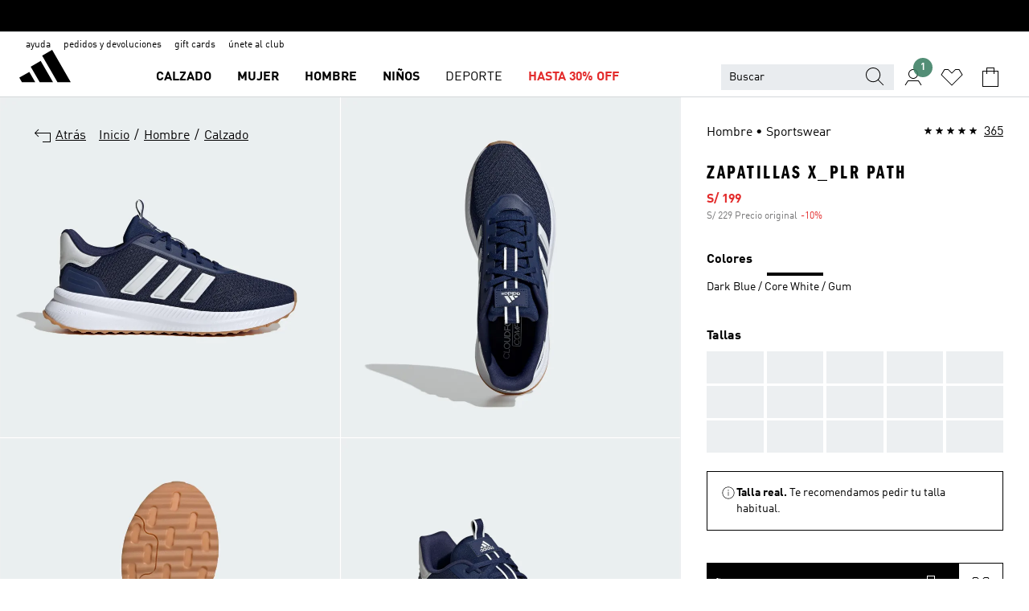

--- FILE ---
content_type: application/javascript
request_url: https://www.adidas.pe/s-ChUZV9h5MCj/SEny/JGkDJUbDlk/aiLEwf3tt7SOifYi9w/FwcsSHIcHw0/dBxMVSM/8DEIB
body_size: 173609
content:
(function(){if(typeof Array.prototype.entries!=='function'){Object.defineProperty(Array.prototype,'entries',{value:function(){var index=0;const array=this;return {next:function(){if(index<array.length){return {value:[index,array[index++]],done:false};}else{return {done:true};}},[Symbol.iterator]:function(){return this;}};},writable:true,configurable:true});}}());(function(){YX();qlV();lrV();var Hl=function(){return pK["window"]["navigator"]["userAgent"]["replace"](/\\|"/g,'');};var nl=function(){wm=[".MC)l/ZmB/YX*j`>=LPT+G7","\\\'V","PKY","v","tyTRX\r5&Yw1C\\BVnVI\x3f","N\x00","JBDz\n27BG,S","AEO","CNR\nzUE","DXT\r\x00","GX\r","|qd \n8~m","$","^E_9\'","O2U","\"[ZPgE`\x07XWT\v","\v&[D#CK",".tM,","\x00,}","ECBY(* YA2T","L-E","hIBDN\n\x3f\r,Y","8\t","\v6E\\+MK{J\nHGN;7","","^JT_Dr8","GY77cA&DKE","NF&","\\_R\v4","V_E","I\f","tyTRX\r5&Yn7NMLC\t","SS2 _A-N","N+NGXN","AI_","qxC\x07T^U\n1&\nomrKHIUUN","\r9,JLC\\BV",".*EL-W]\vkUY]_\f\"RM0\x00~GS\fYR_\x00-JE+CgOZp>\v\"YQ","F","VL)=_Z","OM4IMNKEYS","X5","UB\x40Y8\'x\\#RZ","CUO(","DUI","LAHGX_R","]Q^0\n","K#LBNB;YQR\v3","I","_-W","&_I+L","FGRXq8\"","bY0)/JQ\'R}CBYS|)/^O+N","OO","U\x40","VOGS","q<ulqE\x00ws\fQ","bDN2","\x00%\x3f\t","KKbh<\f&Yk-N\x40NEX_R","%YETZY","X*X","WY\v\"OD\'S]iTFCY\r7J","D",".JPO[HN;^YR\v/","CUZ\r9\n+",",1XM\vNZ","8YQN8.,YC\'R","J",",T^Y\r=\r,Yn7NM_O_","PGSC\x07uUL\v4","FI%NK_ITDY\r","CH\r5$","6EV_\tPF]\f\x3f\v*[\\","GYq0_G","`O","HD+CE","XCU","\n7J\\\'",":/Nx#TF","gEP\n]YX_=\r7NE2T_IKUUO\v.\f _]0EEIYH.!GMbI\x40XR\n_SYQV0-\vG0DKY^^|7NZ#BBN\nK__RR=\v1JQbOLAC\bEC)\n7\v\x40#VK\vGKjcE>/A6E\\JRCmV|&_\x40-D\x00","Xr","k\\-sZYOVd]","IO\\UH\r5{a,FBBAE","5JD7E]"," >lLM6^JT\n\\C\v%\t&","](1gG!","_GP^NT(PCY","qXC\x07T^U\n1&&]I.UO_C","6fb\vf","FGNJB","zRVtBN.",")(EG5N","\\A","c :\'YA4E\\tCP\\I(","B[\fA`","CY84&X[#GK","DK]O\bTt]\v=","U__\n1-_","X0OJ^E","^","BPdT\r3\r7GMAB","FAYK4BE^5\r","S%)|gwzw`r\fvN&\r5uWbu`Ek=zsQqyg","\bP\\_937fM6RGHU","^DOEUN\n,","B","NK_","NKSR\'^S","uziaHDbe}>0<sOLoj`(eW\'(hK\x07Xajl\b]q}5+7iGtJg-^kGwIG*w_j(;;\"hD-ayCl\npvS3\vJiOo|N1Pqz.$iIAjqcQ}931Lj#cxDg<VX]>|O\x00AoGI*fWj\x3f,y%bOi`pg[N=8DiGj\\`Z^qk\nmGwIiG)\x00_}(;\t\"jn-wyLd\nsfS>\v+JiOa|A)Ps\r.+eIfAzq\fsQx938L#ahDc<Vr]<\n|\x40\bAomI;fW~\x3f,j%nOj`dg[==<DiGtJg-^rkGwISG*w_r(;;\"m~-ayLB\npvS.\vJkOo|A)Pqz.$iI\x07LAjq\fAQ}93+Lj#bxDg<Yb]>\n|O\x00AlGI*fWr\x3f,d%bOnpgT%=8DmGlJg\x07^qk(mGwIoQ-\x00_}(;\"jn-myLd\nr\\S>\vJiOx|A)PrP.$IfAgq\fsQ~938L~#ahDr<Vr]9|O\bAomI\"fW~\x3f,j*zOj`bg[==;rDiGhJg-^`k\x07GGwIeG*w_m(;=4m-ayL\npvS6\vJnOo|A1Pqz.$iI\x07vAjqQ}93;Lj#bDg<Yj]>\r|O\x00AoGI*fW~\x3f,n%bOn`pgT5=8DcGlJgZ^qk0mGwIiG(\x00_}(;\"jn-uyLbwS>d8[ijYc_prW76\rBZaojK-^q\n(\rL#aaDga\\_OK_Rl\npL-\x40EOog=Aq}5+7itqojgZpiP\t8\x40X;tIh~!`q67\fjb!Lojl9fu\b>=(iy.OoJw*rSx.08OX M|GC.\b]vNzi\x00Aje8_zs>ji\tvilM*p\\yO(m~%x^jg*r\x40z\x40iK^Rm%`q}>:+|Ca\x40ik\n`q,20.j)aoEoeWx\b>(ji.fwA)Pq*8(XGl[g*{Iq\t8FP.BCO\nri~\r8\x00xR)D|jg*pqr<3 GijGc_pQm>)eXadgi8hr].:\x40P\raa\x40g*p}R8jD\x07Ozg(h[K.(ji.fwJw*rcF18i\x00EEjg*|k\tjb+tfYs*pq}>+ Jyc}QJ\"pEW>8aIam~p\fwrj&Ojix[g*{Gh938\"ziqva_2i[P>3HYMF`^{W}H(izeojg$dQm>\x07yIgEjd>wI_L\tzi\nAved\b_zT d_\x07aoyT>pq}>rIam~r:wrj&;IBagjg*pvv.:!sb\raj\\","Q&0-EM0sMYC_i","yr(aUY\r-EM!TGDH","R$\r","5EX","S2-","MXABhG\x07REP(\'","+TKF","M/AGGgUBY\f/","rG7t[ICKa\\Iq-","1NY7E]_kUY]49\x00R[6ECjE\bTCO","D]\r;7","OM.EIJRhYY8","3H","D(","aILRD","0_I0TzBKBD],","O\x07]U[0Y J\\!HJRT]L\v","HJBU","~","XC,\r6YMU^[IEUX,5-JD","\'Hw#DAzVPCR=Nu[N!zbFE\r]oo1,G","o\"~z","^E_/\r\"Y\\","(","SP=\vBE\'O[_","bMK_NU","T\n_TS","qJQ\nXD","\x40","]NR\x3fX]Y)\r","BSE[","SpU","PD]R>\"\x400EBDG","\f7","O2\r","IEX","\"[X.Yh^H\b","N15Nk7R\\NHbSN,\rYG/daf","QP"," &IL0IXNT4D^K\r=\t3NL","X\f5","\v=\r+\x07y\x00KSVCUOB\v*\x07\brmC\t\fMiYsrKv}hD",")\n\"LM","/Hw","\x00\r","lIV\\Y_\b/\x40\bL[LOfU9cyM,DKYC"];};var xS=function(Jk,Dl){return Jk<<Dl;};var pK;var KS=function(Jj){return pK["Math"]["floor"](pK["Math"]["random"]()*Jj["length"]);};var EF=function(Ml){var BF=0;for(var Ex=0;Ex<Ml["length"];Ex++){BF=BF+Ml["charCodeAt"](Ex);}return BF;};var zk=function(Zc,MW){return Zc[wx[AF]](MW);};var Wb=function(hW,Zk){return hW<Zk;};var fS=function(){return Ab.apply(this,[vK,arguments]);};var pS=function(Kg){if(Kg===undefined||Kg==null){return 0;}var Eg=Kg["toLowerCase"]()["replace"](/[^a-z]+/gi,'');return Eg["length"];};var lk=function(XS,wW){var Ix=pK["Math"]["round"](pK["Math"]["random"]()*(wW-XS)+XS);return Ix;};var nW=function(Rv){if(pK["document"]["cookie"]){try{var XE=pK["document"]["cookie"]["split"]('; ');var ES=null;var wl=null;for(var XU=0;XU<XE["length"];XU++){var L1=XE[XU];if(L1["indexOf"](""["concat"](Rv,"="))===0){var NS=L1["substring"](""["concat"](Rv,"=")["length"]);if(NS["indexOf"]('~')!==-1||pK["decodeURIComponent"](NS)["indexOf"]('~')!==-1){ES=NS;}}else if(L1["startsWith"](""["concat"](Rv,"_"))){var fU=L1["indexOf"]('=');if(fU!==-1){var rS=L1["substring"](fU+1);if(rS["indexOf"]('~')!==-1||pK["decodeURIComponent"](rS)["indexOf"]('~')!==-1){wl=rS;}}}}if(wl!==null){return wl;}if(ES!==null){return ES;}}catch(Un){return false;}}return false;};var nS=function Mm(sU,Fn){'use strict';var DF=Mm;switch(sU){case BP:{var IG=Fn[mI];var Hj;sm.push(A1);return Hj=IG&&fl(AG()[kn(El)].apply(null,[bE,QE,kj,nE]),typeof pK[tl(typeof DS()[gS(rx)],'undefined')?DS()[gS(El)].call(null,bl,tL,Qb,nv):DS()[gS(rx)].apply(null,[Qv,v7,j1,kv])])&&Qn(IG[AG()[kn(lF)](fG,lg,VU,YE)],pK[DS()[gS(El)].apply(null,[Ck([]),tL,vU,nv])])&&tl(IG,pK[DS()[gS(El)](cG,tL,Rg,nv)][Tv()[Rc(lF)].call(null,cE,rn,ml)])?RG()[Vj(QE)].call(null,SG,pG,Jm,cx,PF):typeof IG,sm.pop(),Hj;}break;case WI:{return this;}break;case UP:{var Ob=Fn[mI];var lS;sm.push(TF);return lS=Ob&&fl(AG()[kn(El)](fF,QE,OA,Ck([])),typeof pK[DS()[gS(El)].call(null,Ck({}),mG,O1,nv)])&&Qn(Ob[AG()[kn(lF)](vU,lg,Hb,mW)],pK[DS()[gS(El)].call(null,zG,mG,Mn,nv)])&&tl(Ob,pK[DS()[gS(El)](rF,mG,Bb,nv)][Tv()[Rc(lF)](cE,lg,Zx)])?tl(typeof RG()[Vj(SG)],bc(Sl()[Tc(SG)](zg,pg),[][[]]))?RG()[Vj(QE)](SG,hj,Jm,cl,Aj):RG()[Vj(lF)].call(null,Hn,Yn,Ib,j1,vc):typeof Ob,sm.pop(),lS;}break;case AB:{var hn=Fn[mI];sm.push(Vc);var BS;return BS=xE(dz,[U7()[gx(Km)].call(null,Pl,dF),hn]),sm.pop(),BS;}break;case vf:{var Bk;sm.push(FW);return Bk=Sl()[Tc(mg)].call(null,HF,UU),sm.pop(),Bk;}break;case l3:{return this;}break;case FA:{sm.push(rF);this[Tv()[Rc(Kc)](X7,Ck(Ck(tG)),mW)]=Ck(tG);var Ym=this[Qn(typeof Sl()[Tc(Rg)],'undefined')?Sl()[Tc(Dc)].apply(null,[Kk,vS]):Sl()[Tc(OW)].apply(null,[nk,lg])][tG][AG()[kn(Rg)](Ck(Ck(tG)),O1,ll,pG)];if(Qn(Tv()[Rc(bl)].call(null,NE,sl,pF),Ym[Tv()[Rc(xv)].apply(null,[HS,NE,Qm])]))throw Ym[Qn(typeof AG()[kn(Qv)],bc('',[][[]]))?AG()[kn(r7)].call(null,tG,hG,jg,Ck(Ck({}))):AG()[kn(rn)].apply(null,[zG,SG,Av,FE])];var vk;return vk=this[tl(typeof zb()[D7(SG)],'undefined')?zb()[D7(QE)](fg,gE,Vx,fG,Ak):zb()[D7(fg)](f7,Dv,fg,OE,xb)],sm.pop(),vk;}break;case tA:{return this;}break;case Cr:{var Mg=Fn[mI];var tm=Fn[x4];var Pb=Fn[ND];sm.push(Nc);Mg[tm]=Pb[U7()[gx(PE)](HW,HU)];sm.pop();}break;case B4:{var nm=Fn[mI];var Jl=Fn[x4];var sj=Fn[ND];return nm[Jl]=sj;}break;case hI:{var Bc=Fn[mI];sm.push(H7);var gl;return gl=xE(dz,[U7()[gx(Km)](hv,dF),Bc]),sm.pop(),gl;}break;case EX:{var Ub=Fn[mI];var Sn;sm.push(FS);return Sn=Ub&&fl(AG()[kn(El)].apply(null,[rF,QE,wg,pg]),typeof pK[DS()[gS(El)](Ck(Ck(tG)),j7,Ll,nv)])&&Qn(Ub[AG()[kn(lF)](Sk,lg,AU,pk)],pK[DS()[gS(El)].apply(null,[GS,j7,Ck(Ck([])),nv])])&&tl(Ub,pK[Qn(typeof DS()[gS(rx)],bc([],[][[]]))?DS()[gS(rx)].call(null,SG,xl,S7,XG):DS()[gS(El)](vg,j7,Ck(Ck({})),nv)][Tv()[Rc(lF)](cE,cl,Ln)])?RG()[Vj(QE)].apply(null,[SG,Bb,Jm,Ck({}),Cc]):typeof Ub,sm.pop(),Sn;}break;case PO:{return this;}break;case f9:{var Gv=Fn[mI];var Cb=Fn[x4];var Uc=Fn[ND];return Gv[Cb]=Uc;}break;case Y4:{var pm=Fn[mI];sm.push(wn);var Vm;return Vm=pm&&fl(AG()[kn(El)].call(null,hj,QE,gn,j1),typeof pK[DS()[gS(El)](QE,km,Ck(Ck([])),nv)])&&Qn(pm[AG()[kn(lF)].call(null,vg,lg,dE,Ck(Ck({})))],pK[DS()[gS(El)](El,km,HS,nv)])&&tl(pm,pK[DS()[gS(El)](kg,km,O1,nv)][Tv()[Rc(lF)](cE,QE,WE)])?Qn(typeof RG()[Vj(QE)],bc(Sl()[Tc(SG)](Wl,pg),[][[]]))?RG()[Vj(lF)].call(null,h8,bl,d6,hj,YJ):RG()[Vj(QE)].apply(null,[SG,pg,Jm,SG,K1]):typeof pm,sm.pop(),Vm;}break;case ND:{var z6=Fn[mI];sm.push(pJ);var sN=pK[U7()[gx(nv)](TF,nq)](z6);var k8=[];for(var fM in sN)k8[U7()[gx(Ll)].apply(null,[LE,rx])](fM);k8[AG()[kn(pg)](Kd,Zd,Yd,BQ)]();var Yp;return Yp=function XN(){sm.push(Ew);for(;k8[Qn(typeof dM()[V2(Yn)],bc([],[][[]]))?dM()[V2(AF)](Qq,cQ,Rq):dM()[V2(tG)].apply(null,[HS,Ck(Ck(tG)),n0])];){var bH=k8[zb()[D7(E8)].call(null,AF,QM,fJ,PE,Mn)]();if(c6(bH,sN)){var Hp;return XN[U7()[gx(PE)](Gw,HU)]=bH,XN[Tv()[Rc(Kc)](X7,YE,Z6)]=Ck(Dc),sm.pop(),Hp=XN,Hp;}}XN[Tv()[Rc(Kc)](X7,xv,Z6)]=Ck(tG);var B5;return sm.pop(),B5=XN,B5;},sm.pop(),Yp;}break;case JL:{var cJ=Fn[mI];var QQ=Fn[x4];var xq=Fn[ND];sm.push(b0);try{var nH=sm.length;var jw=Ck([]);var VM;return VM=xE(dz,[Tv()[Rc(xv)].apply(null,[HS,OW,sF]),AG()[kn(Kc)].apply(null,[Ck(Ck(Dc)),cG,MG,M1]),Qn(typeof AG()[kn(E8)],'undefined')?AG()[kn(r7)].apply(null,[Ck(Ck({})),mq,jC,j8]):AG()[kn(rn)].apply(null,[fg,SG,w7,Rg]),cJ.call(QQ,xq)]),sm.pop(),VM;}catch(XZ){sm.splice(T5(nH,Dc),Infinity,b0);var pR;return pR=xE(dz,[Tv()[Rc(xv)](HS,Qv,sF),Qn(typeof Tv()[Rc(Kc)],bc([],[][[]]))?Tv()[Rc(QE)].call(null,NH,bl,Mq):Tv()[Rc(bl)].apply(null,[NE,A8,P1]),AG()[kn(rn)](Ck([]),SG,w7,GH),XZ]),sm.pop(),pR;}sm.pop();}break;case GK:{var K5=Fn[mI];var kQ=Fn[x4];var WM=Fn[ND];sm.push(hG);try{var HQ=sm.length;var Q5=Ck(x4);var Y0;return Y0=xE(dz,[Tv()[Rc(xv)](HS,El,b8),tl(typeof AG()[kn(lg)],'undefined')?AG()[kn(Kc)](Ck(Ck(Dc)),cG,QW,Ck({})):AG()[kn(r7)](Gs,KM,ZN,rx),AG()[kn(rn)].call(null,OW,SG,TF,UU),K5.call(kQ,WM)]),sm.pop(),Y0;}catch(lM){sm.splice(T5(HQ,Dc),Infinity,hG);var FC;return FC=xE(dz,[Tv()[Rc(xv)](HS,Km,b8),Tv()[Rc(bl)].apply(null,[NE,Bp,P0]),AG()[kn(rn)].apply(null,[GN,SG,TF,AF]),lM]),sm.pop(),FC;}sm.pop();}break;case lL:{var g8=Fn[mI];return typeof g8;}break;case MV:{var p6=Fn[mI];return typeof p6;}break;case jr:{var P5=Fn[mI];return typeof P5;}break;case RB:{var x2=Fn[mI];return typeof x2;}break;case wV:{return this;}break;case IL:{var Id=Fn[mI];return typeof Id;}break;case z4:{var JN=Fn[mI];sm.push(G2);var KZ;return KZ=JN&&fl(AG()[kn(El)](Gs,QE,Kq,O1),typeof pK[DS()[gS(El)](Zd,zg,bE,nv)])&&Qn(JN[tl(typeof AG()[kn(rn)],bc([],[][[]]))?AG()[kn(lF)](NE,lg,LJ,Ck(tG)):AG()[kn(r7)].call(null,pk,UU,hQ,kg)],pK[DS()[gS(El)](NC,zg,Ck(Ck([])),nv)])&&tl(JN,pK[DS()[gS(El)].call(null,vg,zg,rx,nv)][Tv()[Rc(lF)].call(null,cE,FE,r6)])?RG()[Vj(QE)].call(null,SG,pG,Jm,rq,nJ):typeof JN,sm.pop(),KZ;}break;case x9:{var B2=Fn[mI];var bd=Fn[x4];var Dq=Fn[ND];sm.push(hZ);B2[bd]=Dq[U7()[gx(PE)](GU,HU)];sm.pop();}break;}};var c8=function GZ(cM,S5){'use strict';var Bw=GZ;switch(cM){case JL:{sm.push(ds);if(Ck(c6(U7()[gx(NE)](zF,xd),pK[Tv()[Rc(Y2)](Qb,Ck(Ck({})),JG)]))){var Zs;return sm.pop(),Zs=null,Zs;}var gZ=pK[tl(typeof Tv()[Rc(rx)],bc([],[][[]]))?Tv()[Rc(Y2)](Qb,rx,JG):Tv()[Rc(QE)](k6,Ck(Ck(tG)),qq)][U7()[gx(NE)].call(null,zF,xd)];var gQ=gZ[Tv()[Rc(vU)](QE,cl,Tj)];var zC=gZ[tl(typeof Tv()[Rc(kM)],'undefined')?Tv()[Rc(Bp)](Bd,p0,OU):Tv()[Rc(QE)].call(null,dq,fG,Aw)];var rp=gZ[Tv()[Rc(xv)].apply(null,[HS,Kc,s7])];var R2;return R2=[gQ,Qn(zC,tG)?tG:EJ(zC,p1[lF])?Wp(Dc):Wp(lF),rp||Sl()[Tc(M1)].apply(null,[Mj,fN])],sm.pop(),R2;}break;case DO:{sm.push(wR);var j0={};var C0={};try{var Jp=sm.length;var wN=Ck(x4);var t5=new (pK[tl(typeof qM()[rN(rx)],'undefined')?qM()[rN(vg)](Ck(Ck(tG)),cQ,r7,m5,hM):qM()[rN(rx)](Ck({}),X7,nR,FQ,sl)])(p1[lF],tG)[Sl()[Tc(pk)](kE,Rg)](qM()[rN(xd)].call(null,nv,Vd,Ll,N6,bp));var Hd=t5[Sl()[Tc(X7)].call(null,dd,Qp)](dM()[V2(j8)].call(null,fG,Y6,H8));var WN=t5[AG()[kn(cx)](zG,Sk,XF,BQ)](Hd[Qn(typeof Sl()[Tc(pw)],'undefined')?Sl()[Tc(Dc)].apply(null,[Lq,NQ]):Sl()[Tc(YC)].apply(null,[NR,DC])]);var CN=t5[Qn(typeof AG()[kn(tG)],bc('',[][[]]))?AG()[kn(r7)](FE,OR,W8,bl):AG()[kn(cx)](Ck(Ck(Dc)),Sk,XF,SG)](Hd[dM()[V2(Md)](UU,UU,t8)]);j0=xE(dz,[zb()[D7(Km)](SG,HR,vg,rx,LN),WN,DS()[gS(Bp)](cl,NW,Ck([]),RQ),CN]);var gw=new (pK[qM()[rN(vg)](Ck(Dc),E8,r7,m5,hM)])(p1[lF],tG)[Sl()[Tc(pk)](kE,Rg)](dM()[V2(Mp)](Yw,Fw,pp));var MM=gw[Sl()[Tc(X7)].apply(null,[dd,Qp])](tl(typeof dM()[V2(PE)],'undefined')?dM()[V2(j8)].apply(null,[fG,YE,H8]):dM()[V2(AF)](OM,GS,OE));var Z2=gw[AG()[kn(cx)](Qv,Sk,XF,Qv)](MM[Sl()[Tc(YC)](NR,DC)]);var zJ=gw[AG()[kn(cx)](zG,Sk,XF,Ck({}))](MM[dM()[V2(Md)](UU,mg,t8)]);C0=xE(dz,[Sl()[Tc(Kd)].call(null,CG,HS),Z2,Qn(typeof DS()[gS(kM)],'undefined')?DS()[gS(rx)](Bb,NH,Qw,G2):DS()[gS(bE)].apply(null,[Kd,UG,Ck(Dc),Mp]),zJ]);}finally{sm.splice(T5(Jp,Dc),Infinity,wR);var WH;return WH=xE(dz,[AG()[kn(Y6)].apply(null,[Vd,NE,Gc,bl]),j0[zb()[D7(Km)](SG,HR,M1,YC,LN)]||null,AG()[kn(Vd)](Y2,rF,N5,Ck(Ck(Dc))),j0[DS()[gS(Bp)](PE,NW,Bb,RQ)]||null,Sl()[Tc(Vd)](JF,GH),C0[Sl()[Tc(Kd)].call(null,CG,HS)]||null,DS()[gS(cx)].call(null,E8,qg,Ck({}),cx),C0[DS()[gS(bE)](Q0,UG,mg,Mp)]||null]),sm.pop(),WH;}sm.pop();}break;case Ph:{var Vq=S5[mI];sm.push(mp);if(Qn([tl(typeof AG()[kn(QE)],'undefined')?AG()[kn(mW)](pg,Dc,LQ,YC):AG()[kn(r7)].apply(null,[Q0,ds,ZM,Ck(Ck({}))]),tl(typeof AG()[kn(rn)],bc('',[][[]]))?AG()[kn(hj)](fG,ZQ,bW,Ck(Ck(Dc))):AG()[kn(r7)].call(null,E8,NM,A0,X7),DS()[gS(rq)](Qb,UR,pG,G2)][Sl()[Tc(md)].apply(null,[qE,rq])](Vq[U7()[gx(lg)](gR,sw)][tl(typeof zb()[D7(O1)],'undefined')?zb()[D7(xv)].apply(null,[rx,YQ,Ck({}),pw,F0]):zb()[D7(fg)].apply(null,[I0,KJ,Sk,pw,SR])]),Wp(Dc))){sm.pop();return;}pK[U7()[gx(rZ)](X0,V0)](function(){var TN=Ck(x4);sm.push(w1);try{var lH=sm.length;var z0=Ck({});if(Ck(TN)&&Vq[U7()[gx(lg)].apply(null,[hw,sw])]&&(Vq[U7()[gx(lg)](hw,sw)][Sl()[Tc(YE)](XH,mg)](DS()[gS(YE)](Ck(Ck({})),S0,PE,nE))||Vq[U7()[gx(lg)].call(null,hw,sw)][Sl()[Tc(YE)](XH,mg)](zb()[D7(l6)](El,Od,Ck(Ck([])),j1,Rp)))){TN=Ck(Ck({}));}}catch(n2){sm.splice(T5(lH,Dc),Infinity,w1);Vq[Qn(typeof U7()[gx(Gs)],'undefined')?U7()[gx(O1)].apply(null,[Ww,Kk]):U7()[gx(lg)](hw,sw)][DS()[gS(Qb)].apply(null,[fG,A1,j8,gC])](new (pK[Qn(typeof Tv()[Rc(Mp)],bc('',[][[]]))?Tv()[Rc(QE)].call(null,X2,NE,lp):Tv()[Rc(Kd)].call(null,r7,SG,b1)])(U7()[gx(LC)].apply(null,[Xc,vU]),xE(dz,[Tv()[Rc(Rq)](XQ,cl,xM),Ck(Ck([])),zb()[D7(pg)].apply(null,[E8,QM,Km,kM,Np]),Ck(x4),DS()[gS(NE)].apply(null,[OE,kp,Fw,wp]),Ck(Ck([]))])));}if(Ck(TN)&&Qn(Vq[dM()[V2(Q0)].call(null,r2,l6,MC)],dM()[V2(hj)](tp,pg,Cd))){TN=Ck(Ck({}));}if(TN){Vq[Qn(typeof U7()[gx(cl)],'undefined')?U7()[gx(O1)].call(null,v0,pM):U7()[gx(lg)](hw,sw)][tl(typeof DS()[gS(bl)],bc([],[][[]]))?DS()[gS(Qb)](M1,A1,Kd,gC):DS()[gS(rx)].call(null,Ck(Ck({})),Wd,hj,lF)](new (pK[tl(typeof Tv()[Rc(E8)],'undefined')?Tv()[Rc(Kd)].apply(null,[r7,CQ,b1]):Tv()[Rc(QE)].apply(null,[L2,W6,K2])])(AG()[kn(GN)].call(null,Sk,lF,n6,HU),xE(dz,[Tv()[Rc(Rq)](XQ,l6,xM),Ck(Ck({})),zb()[D7(pg)](E8,QM,Ck(Ck(Dc)),xd,Np),Ck([]),DS()[gS(NE)](Yw,kp,Mp,wp),Ck(Ck({}))])));}sm.pop();},tG);sm.pop();}break;case hI:{sm.push(D5);throw new (pK[U7()[gx(Zd)].apply(null,[hb,Mp])])(U7()[gx(Kd)](Hb,Bp));}break;case lL:{var Fp=S5[mI];var DJ=S5[x4];sm.push(X7);if(fl(DJ,null)||EJ(DJ,Fp[Qn(typeof dM()[V2(Yw)],bc([],[][[]]))?dM()[V2(AF)](TJ,Ck(Dc),r5):dM()[V2(tG)](HS,pk,EQ)]))DJ=Fp[dM()[V2(tG)].apply(null,[HS,Vd,EQ])];for(var HJ=p1[lF],lw=new (pK[Sl()[Tc(nv)].call(null,s8,S7)])(DJ);Wb(HJ,DJ);HJ++)lw[HJ]=Fp[HJ];var zp;return sm.pop(),zp=lw,zp;}break;case Cr:{var Es=S5[mI];var F8=S5[x4];sm.push(C8);var l0=fl(null,Es)?null:d1(Tv()[Rc(KH)](tp,Ll,Mc),typeof pK[DS()[gS(El)].apply(null,[Sk,Kl,OE,nv])])&&Es[pK[DS()[gS(El)].apply(null,[KH,Kl,Mp,nv])][DS()[gS(Fw)].apply(null,[bZ,JM,zG,kM])]]||Es[dM()[V2(rn)](R1,bl,Cm)];if(d1(null,l0)){var zZ,O8,P2,M6,p2=[],Cw=Ck(tG),Vs=Ck(Dc);try{var QC=sm.length;var vq=Ck(x4);if(P2=(l0=l0.call(Es))[U7()[gx(xd)].apply(null,[jS,r2])],Qn(tG,F8)){if(tl(pK[U7()[gx(nv)](zc,nq)](l0),l0)){vq=Ck(Ck({}));return;}Cw=Ck(Dc);}else for(;Ck(Cw=(zZ=P2.call(l0))[Tv()[Rc(Kc)].apply(null,[X7,Ck({}),OQ])])&&(p2[U7()[gx(Ll)](tx,rx)](zZ[tl(typeof U7()[gx(UU)],bc('',[][[]]))?U7()[gx(PE)](Y9,HU):U7()[gx(O1)](Os,fZ)]),tl(p2[tl(typeof dM()[V2(Km)],bc([],[][[]]))?dM()[V2(tG)].call(null,HS,S7,NG):dM()[V2(AF)](Hw,Kd,pN)],F8));Cw=Ck(Sz[DS()[gS(GS)](GH,qj,BQ,A8)]()));}catch(d5){Vs=Ck(tG),O8=d5;}finally{sm.splice(T5(QC,Dc),Infinity,C8);try{var CM=sm.length;var G5=Ck([]);if(Ck(Cw)&&d1(null,l0[Sl()[Tc(pg)].apply(null,[mQ,W6])])&&(M6=l0[Sl()[Tc(pg)].apply(null,[mQ,W6])](),tl(pK[U7()[gx(nv)](zc,nq)](M6),M6))){G5=Ck(Ck([]));return;}}finally{sm.splice(T5(CM,Dc),Infinity,C8);if(G5){sm.pop();}if(Vs)throw O8;}if(vq){sm.pop();}}var ER;return sm.pop(),ER=p2,ER;}sm.pop();}break;case z4:{var pC=S5[mI];sm.push(z5);if(pK[Sl()[Tc(nv)](Ig,S7)][Sl()[Tc(Bp)](Zl,FE)](pC)){var SZ;return sm.pop(),SZ=pC,SZ;}sm.pop();}break;case tf:{var Rd=S5[mI];sm.push(js);var ww;return ww=pK[Qn(typeof U7()[gx(E8)],bc([],[][[]]))?U7()[gx(O1)].apply(null,[nJ,Qd]):U7()[gx(nv)](nZ,nq)][Tv()[Rc(OW)](fN,Qw,VU)](Rd)[RG()[Vj(OW)].apply(null,[AF,xv,Qw,FE,dp])](function(tQ){return Rd[tQ];})[Sz[DS()[gS(GS)](X7,Iw,l6,A8)]()],sm.pop(),ww;}break;case bf:{var wC=S5[mI];sm.push(H7);var fC=wC[RG()[Vj(OW)](AF,zG,Qw,l6,zq)](function(Rd){return GZ.apply(this,[tf,arguments]);});var lZ;return lZ=fC[U7()[gx(Sk)](tC,Rg)](dM()[V2(NC)].apply(null,[fN,Ck(Dc),Ep])),sm.pop(),lZ;}break;case dz:{sm.push(HW);try{var wq=sm.length;var q1=Ck([]);var Ow=bc(bc(bc(bc(bc(bc(bc(bc(bc(bc(bc(bc(bc(bc(bc(bc(bc(bc(bc(bc(bc(bc(bc(bc(pK[AG()[kn(A8)].apply(null,[Kd,hG,I7,Bp])](pK[tl(typeof Tv()[Rc(sw)],bc('',[][[]]))?Tv()[Rc(Y2)].call(null,Qb,rn,Rh):Tv()[Rc(QE)](TH,Ck(Ck([])),ZJ)][qM()[rN(UU)](Ck(Ck(tG)),Gs,O1,YZ,Zx)]),xS(pK[AG()[kn(A8)].call(null,Ck(Ck([])),hG,I7,j1)](pK[Tv()[Rc(Y2)](Qb,Ck(Ck([])),Rh)][Qn(typeof Tv()[Rc(rq)],bc([],[][[]]))?Tv()[Rc(QE)](OJ,M1,RN):Tv()[Rc(hG)](fJ,Km,S1)]),p1[fg])),xS(pK[AG()[kn(A8)].call(null,Ck(Dc),hG,I7,FE)](pK[Tv()[Rc(Y2)](Qb,cQ,Rh)][zb()[D7(HU)](El,k7,rF,tG,q6)]),lF)),xS(pK[AG()[kn(A8)].apply(null,[l6,hG,I7,Ck([])])](pK[Tv()[Rc(Y2)].call(null,Qb,Mn,Rh)][Sl()[Tc(Yw)](SF,LC)]),AF)),xS(pK[AG()[kn(A8)].call(null,Gs,hG,I7,vg)](pK[dM()[V2(Ll)](YC,j8,qv)][RG()[Vj(UU)].apply(null,[fg,wp,z8,Kd,xk])]),fg)),xS(pK[AG()[kn(A8)](AF,hG,I7,Km)](pK[Tv()[Rc(Y2)](Qb,OW,Rh)][zb()[D7(GH)].call(null,O1,tU,M1,M1,WE)]),Ll)),xS(pK[AG()[kn(A8)](nv,hG,I7,Ck([]))](pK[Tv()[Rc(Y2)](Qb,Fw,Rh)][tl(typeof zb()[D7(KH)],bc(Sl()[Tc(SG)].call(null,wA,pg),[][[]]))?zb()[D7(FE)](Mn,tU,UU,fJ,zH):zb()[D7(fg)](n5,A0,j1,FE,vw)]),p1[nE])),xS(pK[AG()[kn(A8)].call(null,Zd,hG,I7,fJ)](pK[Tv()[Rc(Y2)].apply(null,[Qb,bE,Rh])][zb()[D7(Fw)].apply(null,[Zd,Sj,Ck(Ck(tG)),bE,vg])]),rx)),xS(pK[AG()[kn(A8)](j1,hG,I7,rq)](pK[Qn(typeof Tv()[Rc(Sk)],bc('',[][[]]))?Tv()[Rc(QE)].call(null,gE,j8,hs):Tv()[Rc(Y2)].call(null,Qb,Ck({}),Rh)][RG()[Vj(bZ)](QE,GS,O2,Ck(Ck({})),Wg)]),Sz[tl(typeof dM()[V2(Y2)],'undefined')?dM()[V2(bZ)](GH,Ck(Ck([])),t7):dM()[V2(AF)](fw,kM,Tw)]())),xS(pK[AG()[kn(A8)](Mp,hG,I7,GS)](pK[Tv()[Rc(Y2)].call(null,Qb,FE,Rh)][Qn(typeof Sl()[Tc(Fw)],bc('',[][[]]))?Sl()[Tc(Dc)].apply(null,[I6,WR]):Sl()[Tc(nq)].apply(null,[m1,Mn])]),El)),xS(pK[AG()[kn(A8)](Ck(Ck([])),hG,I7,kM)](pK[Tv()[Rc(Y2)](Qb,fg,Rh)][Sl()[Tc(vQ)].call(null,df,Gs)]),p1[wp])),xS(pK[AG()[kn(A8)](j8,hG,I7,Ck(Ck(tG)))](pK[Tv()[Rc(Y2)].apply(null,[Qb,ZQ,Rh])][RG()[Vj(cl)](nE,bZ,jZ,Ck({}),Wg)]),p1[xv])),xS(pK[AG()[kn(A8)](Fw,hG,I7,PE)](pK[Tv()[Rc(Y2)](Qb,Vx,Rh)][Tv()[Rc(IC)].apply(null,[D8,ZQ,qj])]),QE)),xS(pK[tl(typeof AG()[kn(BQ)],bc([],[][[]]))?AG()[kn(A8)](tG,hG,I7,Mn):AG()[kn(r7)](A8,M1,V6,pg)](pK[Qn(typeof Tv()[Rc(cq)],bc('',[][[]]))?Tv()[Rc(QE)](bs,GS,BC):Tv()[Rc(Y2)](Qb,S7,Rh)][tl(typeof DS()[gS(tG)],'undefined')?DS()[gS(xl)](Ck(Ck(tG)),Gl,Td,cl):DS()[gS(rx)].call(null,cG,Ad,NE,wM)]),GS)),xS(pK[AG()[kn(A8)].call(null,Ck(Dc),hG,I7,Sk)](pK[Tv()[Rc(Y2)](Qb,Ck(Ck({})),Rh)][zb()[D7(Bb)].call(null,O1,Ag,fF,hj,pq)]),nv)),xS(pK[AG()[kn(A8)](vU,hG,I7,Kc)](pK[Tv()[Rc(Y2)](Qb,ON,Rh)][AG()[kn(DC)].apply(null,[rx,Md,pj,W6])]),r7)),xS(pK[Qn(typeof AG()[kn(BQ)],bc('',[][[]]))?AG()[kn(r7)](pk,Ip,NH,mW):AG()[kn(A8)].call(null,zG,hG,I7,ZQ)](pK[Tv()[Rc(Y2)](Qb,Mp,Rh)][U7()[gx(LM)](Ij,O0)]),PE)),xS(pK[AG()[kn(A8)](E8,hG,I7,vU)](pK[Qn(typeof Tv()[Rc(Yw)],bc([],[][[]]))?Tv()[Rc(QE)].apply(null,[qp,Ck(Ck(tG)),fq]):Tv()[Rc(Y2)](Qb,wp,Rh)][AG()[kn(Ks)](j1,YE,GG,mg)]),Mn)),xS(pK[Qn(typeof AG()[kn(Rg)],'undefined')?AG()[kn(r7)](Ck(Ck(Dc)),Cq,R0,pk):AG()[kn(A8)].apply(null,[Ck(Ck({})),hG,I7,Ck(tG)])](pK[Tv()[Rc(Y2)](Qb,Zd,Rh)][DS()[gS(nw)](M1,n1,Zd,Dc)]),bZ)),xS(pK[AG()[kn(A8)](cQ,hG,I7,bZ)](pK[Tv()[Rc(Y2)](Qb,sl,Rh)][dM()[V2(vg)](GS,Kc,PW)]),Zd)),xS(pK[AG()[kn(A8)](fF,hG,I7,bZ)](pK[Qn(typeof Tv()[Rc(PE)],'undefined')?Tv()[Rc(QE)].call(null,hM,AF,p8):Tv()[Rc(Y2)].call(null,Qb,Ck(Dc),Rh)][DS()[gS(nq)](Ll,RR,mg,Km)]),Sk)),xS(pK[AG()[kn(A8)](Mn,hG,I7,Ck(Ck(Dc)))](pK[Qn(typeof Tv()[Rc(nw)],bc('',[][[]]))?Tv()[Rc(QE)](Kp,QE,z2):Tv()[Rc(Y2)](Qb,Ck([]),Rh)][qM()[rN(cl)](fG,kg,Mn,TR,P1)]),nE)),xS(pK[AG()[kn(A8)](bZ,hG,I7,Rq)](pK[Tv()[Rc(Y2)](Qb,bZ,Rh)][dM()[V2(Ks)](pG,l6,Xm)]),Gs)),xS(pK[Qn(typeof AG()[kn(A8)],bc('',[][[]]))?AG()[kn(r7)].call(null,rF,vN,vc,GS):AG()[kn(A8)](Mn,hG,I7,Fw)](pK[RG()[Vj(Ll)].apply(null,[SG,cG,R1,r7,Qj])][U7()[gx(KH)](YW,Md)]),xv)),xS(pK[AG()[kn(A8)].call(null,Ck(Ck({})),hG,I7,Td)](pK[dM()[V2(Ll)](YC,l6,qv)][tl(typeof DS()[gS(PE)],bc([],[][[]]))?DS()[gS(vQ)].call(null,fg,nk,kM,fN):DS()[gS(rx)].apply(null,[p0,Fs,Ck(Ck(tG)),nw])]),BQ));var hd;return sm.pop(),hd=Ow,hd;}catch(AJ){sm.splice(T5(wq,Dc),Infinity,HW);var W5;return sm.pop(),W5=tG,W5;}sm.pop();}break;case TD:{sm.push(Yw);var G0=pK[AG()[kn(fg)](GS,tG,xZ,Y2)][DS()[gS(Yw)](cG,F2,Qb,lg)]?Dc:tG;var U6=pK[AG()[kn(fg)](p0,tG,xZ,GS)][AG()[kn(hG)](Ll,Mn,z8,Vd)]?p1[fg]:tG;var PM=pK[tl(typeof AG()[kn(Fw)],bc('',[][[]]))?AG()[kn(fg)].call(null,Kc,tG,xZ,Ck(Ck([]))):AG()[kn(r7)](Kc,fH,zw,kg)][tl(typeof DS()[gS(DC)],'undefined')?DS()[gS(tp)](QE,DZ,GS,HM):DS()[gS(rx)].apply(null,[Y2,UC,X7,AR])]?Dc:tG;var Aq=pK[AG()[kn(fg)](GN,tG,xZ,Bb)][Qn(typeof qM()[rN(fg)],'undefined')?qM()[rN(rx)].apply(null,[GS,OE,ws,lg,BZ]):qM()[rN(W6)](fG,W6,fg,xl,q0)]?Dc:tG;var vH=pK[Qn(typeof AG()[kn(Vx)],bc([],[][[]]))?AG()[kn(r7)].apply(null,[j1,jp,EC,HS]):AG()[kn(fg)].apply(null,[Zd,tG,xZ,l6])][dM()[V2(Ib)].call(null,bZ,lg,F5)]?p1[fg]:tG;var Gq=pK[AG()[kn(fg)](sl,tG,xZ,El)][DS()[gS(hj)](PE,YR,j1,SG)]?Dc:tG;var MH=pK[AG()[kn(fg)](Ck(Ck([])),tG,xZ,Y2)][Tv()[Rc(gC)](NC,Ll,X2)]?Dc:tG;var Iq=pK[AG()[kn(fg)](bl,tG,xZ,j1)][Tv()[Rc(V0)].call(null,md,Yn,W2)]?p1[fg]:tG;var L8=pK[AG()[kn(fg)](NE,tG,xZ,Ck(Dc))][Tv()[Rc(lg)](bE,rq,qC)]?Dc:tG;var XR=pK[RG()[Vj(l6)](KH,Ll,BJ,E8,xR)][Tv()[Rc(lF)].apply(null,[cE,Ck(Dc),k2])].bind?p1[fg]:tG;var Hq=pK[AG()[kn(fg)](Ck(Ck(Dc)),tG,xZ,W6)][Qn(typeof zb()[D7(HU)],bc(tl(typeof Sl()[Tc(KH)],'undefined')?Sl()[Tc(SG)].call(null,Qs,pg):Sl()[Tc(Dc)].call(null,jd,jQ),[][[]]))?zb()[D7(fg)](RQ,PH,Ck(tG),fG,Qb):zb()[D7(pG)](SG,K8,bl,M1,YN)]?Dc:tG;var FJ=pK[AG()[kn(fg)].apply(null,[Mp,tG,xZ,FE])][AG()[kn(nd)].apply(null,[BQ,cl,hM,AF])]?p1[fg]:p1[lF];var bM;var nN;try{var ld=sm.length;var HC=Ck(Ck(mI));bM=pK[AG()[kn(fg)](Vd,tG,xZ,Ck(Ck(Dc)))][Tv()[Rc(HM)](E8,sl,f0)]?p1[fg]:tG;}catch(B8){sm.splice(T5(ld,Dc),Infinity,Yw);bM=tG;}try{var w6=sm.length;var CC=Ck({});nN=pK[AG()[kn(fg)](KH,tG,xZ,O1)][dM()[V2(dF)].call(null,Ks,GS,cw)]?Dc:p1[lF];}catch(qQ){sm.splice(T5(w6,Dc),Infinity,Yw);nN=p1[lF];}var rH;return rH=bc(bc(bc(bc(bc(bc(bc(bc(bc(bc(bc(bc(bc(G0,xS(U6,Dc)),xS(PM,lF)),xS(Aq,AF)),xS(vH,fg)),xS(Gq,Ll)),xS(MH,p1[nE])),xS(Iq,rx)),xS(bM,KH)),xS(nN,El)),xS(L8,E8)),xS(XR,O1)),xS(Hq,QE)),xS(FJ,Sz[AG()[kn(dF)].apply(null,[l6,gN,K6,BQ])]())),sm.pop(),rH;}break;case I:{var f8=S5[mI];sm.push(X8);var v5=Sl()[Tc(SG)](Ww,pg);var rC=AG()[kn(LM)](Qv,kg,T,bE);var DR=p1[lF];var P6=f8[qM()[rN(GH)].apply(null,[nv,pg,O1,BQ,cR])]();while(Wb(DR,P6[dM()[V2(tG)](HS,fG,Vw)])){if(vd(rC[Sl()[Tc(md)](LU,rq)](P6[DS()[gS(SG)](GS,xQ,r7,Q0)](DR)),tG)||vd(rC[tl(typeof Sl()[Tc(BQ)],bc('',[][[]]))?Sl()[Tc(md)](LU,rq):Sl()[Tc(Dc)].call(null,Up,Ds)](P6[DS()[gS(SG)](hj,xQ,tG,Q0)](bc(DR,p1[fg]))),tG)){v5+=Dc;}else{v5+=tG;}DR=bc(DR,lF);}var M0;return sm.pop(),M0=v5,M0;}break;case dX:{var OZ;var rw;var Nd;sm.push(Lp);for(OZ=tG;Wb(OZ,S5[dM()[V2(tG)](HS,fF,sg)]);OZ+=Dc){Nd=S5[OZ];}rw=Nd[tl(typeof DS()[gS(GH)],bc('',[][[]]))?DS()[gS(gN)].apply(null,[Fw,mZ,Ck([]),L0]):DS()[gS(rx)](UU,Md,Ck(Ck({})),P0)]();if(pK[AG()[kn(fg)](j1,tG,Kw,OW)].bmak[U7()[gx(Tp)](RF,SG)][rw]){pK[AG()[kn(fg)].call(null,Ll,tG,Kw,j8)].bmak[U7()[gx(Tp)](RF,SG)][rw].apply(pK[AG()[kn(fg)].call(null,vg,tG,Kw,QE)].bmak[U7()[gx(Tp)](RF,SG)],Nd);}sm.pop();}break;case jh:{sm.push(PZ);var E2=Sp;var SM=Qn(typeof Sl()[Tc(Bp)],'undefined')?Sl()[Tc(Dc)].call(null,qC,FR):Sl()[Tc(SG)](xH,pg);for(var RH=Sz[tl(typeof DS()[gS(Qp)],bc('',[][[]]))?DS()[gS(GS)].call(null,vg,f6,kM,A8):DS()[gS(rx)](Ck(Ck(Dc)),LM,Ck([]),PQ)]();Wb(RH,E2);RH++){SM+=tl(typeof U7()[gx(S7)],bc([],[][[]]))?U7()[gx(pw)](jW,nd):U7()[gx(O1)](jM,Os);E2++;}sm.pop();}break;case x4:{sm.push(tp);pK[U7()[gx(rZ)](U8,V0)](function(){return GZ.apply(this,[jh,arguments]);},Hb);sm.pop();}break;}};var m6=function(){return (Sz.sjs_se_global_subkey?Sz.sjs_se_global_subkey.push(k2):Sz.sjs_se_global_subkey=[k2])&&Sz.sjs_se_global_subkey;};var Ab=function Sw(H5,Q1){var HH=Sw;for(H5;H5!=qD;H5){switch(H5){case XX:{FZ=rx*rZ-SG+lF*KH;Xw=KH+lF*El*fg*rx;Vp=rZ*rx-KH*lF-Ll;H5+=cP;KQ=E8+lF*El*Km+rx;cH=Km*El-AF+fg-E8;jN=E8*rZ+rx-Km-El;}break;case VA:{H5-=Qf;return H2;}break;case J:{wM=Km+E8-rx+Ll*rZ;H5=YL;WQ=AF-El+Ll*rZ+SG;Kk=Km*lF*E8-El+Ll;C2=rx*rZ+KH*Ll*fg;dJ=Ll+rZ*SG+KH;GJ=rZ*lF+AF-SG-Dc;v8=E8-Dc+rZ*El+KH;vC=lF*fg+AF+rZ*rx;}break;case A9:{kp=rZ*lF+El-KH+AF;AR=rZ*Dc*El+SG*AF;H5-=nL;Pq=rZ*rx-AF+Ll+Km;A6=SG-Ll*Dc+KH*rZ;qC=rZ*AF+fg+El*lF;FH=rZ*rx+Km+E8*lF;sd=El*rZ-fg+E8+AF;}break;case rI:{r8=rZ*rx-Km-lF-Ll;Z1=Gd-Pp+ZR-xv+E8+r8;H5=YI;D8=El*lF*rx+AF*SG;Ms=KH*rZ-Km-SG*E8;I0=Ll+El*E8*fg-SG;kN=El+rx*rZ;}break;case vI:{H5=QB;if(Wb(gM,sQ.length)){do{var Rw=zk(sQ,gM);var rM=zk(mC.nD,T1++);Z8+=Y5(PO,[x5(l5(x5(Rw,rM)),N8(Rw,rM))]);gM++;}while(Wb(gM,sQ.length));}}break;case Of:{J6=rZ*El-Ll-Dc-Km;IR=rx*Km-Ll-AF-Dc;H5+=LK;Rs=lF-E8+El+Ll*Km;Gp=AF+lF*SG*Ll*KH;VQ=rZ*Ll+rx*KH*AF;kw=rZ*rx-SG-E8-lF;m2=rZ*rx+Dc+SG*El;}break;case dr:{l2=rZ+Dc+lF*El*Km;zM=Ll+El*KH*E8-rx;p5=rx+lF+El*Km-KH;x6=E8*rZ+SG-lF*rx;IH=rZ*KH+SG*E8*lF;GM=rZ*E8-Dc-AF*Km;XJ=fg*AF+El*rZ+rx;H5+=gr;}break;case Fh:{Wq=lF*SG*Km+KH-Ll;n8=El+Dc+KH*rZ-rx;Kp=El+lF+Ll*rZ+KH;LH=fg-E8+Ll*AF*Km;H5+=DA;Ts=rx*SG+Km*El-fg;zs=Km+Ll+El*rZ;}break;case M4:{G8=KH+AF*rZ+SG+fg;MQ=Dc*Km*KH*lF+E8;lJ=Ll*rx+SG*rZ;RC=KH*rZ-E8-rx-lF;vR=El*Km*lF+Dc-rZ;vs=El*E8*KH+Ll+Dc;H5-=xD;tq=Km*SG+lF+AF-E8;}break;case NO:{J2=M1+jg-I6+As;V0=E8-Ll+fg*Km+lF;H5-=ZI;W0=rZ*El+AF+Dc;Lw=Km+rZ*fg+AF;HW=KH*SG*E8*lF+AF;}break;case xL:{return bQ;}break;case W4:{HU=AF+SG*rx+E8;A8=Km-lF-KH+rx*fg;md=KH*SG+Ll*AF;zG=fg+KH*rx-El*lF;H5-=qf;}break;case Mf:{VC=rx*AF*Km-El+KH;qd=rx*Dc*lF*Km-El;KJ=lF+KH+El*Km+Ll;rQ=rZ*lF+Km*fg+SG;H5+=vK;TM=lF*Dc+rx+rZ*SG;CH=SG*rZ*Dc-KH+AF;}break;case QB:{H5+=J4;return Z8;}break;case Ch:{H5+=Wh;A0=fg*Ll*Km-AF*Dc;SJ=rZ*SG+E8*El+Dc;WC=rZ+AF*Ll+lF*Km;Op=rx*lF*Dc*El*SG;sM=E8-AF+SG*Ll*rx;ks=Km*rx+Ll+Dc+SG;}break;case OB:{j1=Km+fg*E8-El;H5+=q3;ZQ=El+fg*Km-rx*E8;GS=rx+AF*Ll-Dc-KH;mW=E8+fg*AF*Ll;lg=Dc+rx*Ll+fg+Km;Fw=fg-lF+AF*KH;}break;case Lz:{if(Qn(typeof wQ,Ws[AF])){wQ=g0;}H5-=C4;var H2=bc([],[]);dH=T5(D0,sm[T5(sm.length,Dc)]);}break;case Xr:{Jd=fg*El*E8+Dc-rZ;Cq=fg+rZ*Ll-Km-lF;H5=mK;wd=lF+Ll+rZ*rx-KH;c5=Km+rZ*E8-El*SG;gR=rZ*E8-fg*Dc*El;}break;case fO:{gJ=El-E8+KH*SG*fg;d0=rZ*fg+lF+SG+KH;VH=Km*El*lF+rx;Vw=KH*SG*rx*lF+AF;BH=rx*AF*Km+Ll-lF;kq=Km+lF*rZ+fg-KH;H5=N4;}break;case b4:{q5=Ll*rZ+rx+El-Dc;OM=KH*SG*Ll*lF-El;N5=fg*El*E8*Dc+rZ;Ss=Dc+KH+Ll*Km*fg;YR=rx+AF*rZ+E8-Km;BC=rZ-rx-KH+Km*E8;SQ=KH*rZ-El-lF-AF;H5+=GL;Zw=E8+fg*Km*lF-rZ;}break;case Uh:{FM=KH*rZ-Ll+rx*AF;WE=E8*rx*El-lF*rZ;H5=lP;Iw=SG*rZ+Dc+rx;xC=AF-El+rZ*lF-rx;Tw=SG*Km-Ll*rx+rZ;SR=fg*KH*Dc*Ll+rZ;}break;case G4:{for(var HN=tG;Wb(HN,fd[Qn(typeof dM()[V2(Dc)],bc('',[][[]]))?dM()[V2(AF)].call(null,VR,Bp,GR):dM()[V2(tG)](HS,Ck(tG),tV)]);HN=bc(HN,Dc)){M2[U7()[gx(Ll)].call(null,xA,rx)](NN(DM(fd[HN])));}var EN;return sm.pop(),EN=M2,EN;}break;case t4:{H5+=Lh;TF=I2-xH+RQ+Dw+AC+X7;zg=rZ*E8-Km-lF-El;QH=rZ-E8+SG*El*KH;Nc=rZ*Dc-E8+Km*KH;Q8=rZ*rx+Km*El;dF=El+rx*Dc*fg+rZ;b0=KH+Ll+Km*fg*rx;ps=rZ*rx+Ll+KH+Km;}break;case OX:{ZJ=El*fg*SG*lF+rx;Xp=E8+AF+rZ*rx-El;sC=Dc+lF-AF+El*Km;Hw=AF+SG+lF+rZ*Ll;mR=E8*SG*KH+AF*Km;kd=Dc+fg+Km*El-E8;H5=M4;}break;case Or:{f0=Dc+fg+E8*rx*lF;jd=KH+fg*rZ-SG*lF;jQ=rx-SG+AF+Km*E8;H5+=sK;vJ=fg*lF*Ll+SG+rZ;BJ=fg-Dc+El*Ll+rZ;UH=Km*El+E8+AF-fg;}break;case Bz:{H5=WK;Xs=KH*rZ-Km-SG;zR=Ll+El+Km*E8-Dc;Pw=SG*Km+rZ-E8-Dc;pp=Dc+AF*SG*fg*KH;}break;case qz:{H5+=QO;Mw=E8-rx*Ll+rZ*KH;hQ=El+fg+Km*KH+rZ;ls=Km+AF*rZ-El-fg;Cs=rZ*Dc*rx+lF-Ll;cw=Ll*SG*Dc*rx+fg;IJ=Ll-KH+SG*rZ;L5=El+Ll*rZ-KH;}break;case HO:{SC=rZ*El+KH-E8*Ll;MN=KH*rZ-rx-Km-SG;AQ=El*lF*Km-E8;dN=SG-fg+rx*KH*El;j6=E8*rx*SG+rZ+Km;H5=rB;xN=El*Ll*SG*Dc*lF;}break;case UV:{f2=rZ*El-AF*KH;M8=SG*rx*KH-Dc-El;sp=Km*KH*AF*Dc-fg;H5=UB;zQ=rx*rZ-El-Ll*fg;hj=Ll+lF*KH*SG-fg;}break;case NL:{ds=lF+E8*rZ-KH-El;wR=Km+rZ*fg+AF+Ll;H5-=s3;CR=E8*Dc*El+fg+rx;mw=E8+El+Km+AF+rZ;js=E8*AF*rx+Ll-El;dQ=E8*Km*lF-KH-Dc;}break;case rP:{KN=rZ*Ll+rx+Km-KH;hN=Km*SG+Ll*rZ;sJ=rx*rZ+KH-E8*AF;cC=rx+AF*KH*E8-rZ;H5=w;cs=hN+GH+zN-sJ+cC;Sq=Dc+rZ*SG-rx*Ll;r0=Dc-fg+SG*El+rZ;}break;case OI:{Bq=rZ*El-rx*Ll*KH;bs=Dc-AF+El*E8*Ll;T2=Dc-Ll+rx*El*AF;fs=rZ*rx+El*E8+SG;qN=SG*Dc+E8*fg*El;H0=rx*El*E8-KH*lF;H5-=xV;wH=fg*Km+KH*E8-Dc;f5=E8+El*lF*Ll*SG;}break;case GV:{m8=rZ*rx-AF*E8-fg;cp=El-lF+SG*Ll*E8;YN=fg+El+rZ*AF;tH=KH*fg*E8*AF-Dc;H5-=M9;}break;case fA:{MC=El+rx+KH*rZ-E8;JH=KH+AF*rZ+rx+Km;tN=fg*El*Ll*AF-SG;bC=KH+E8*AF*Ll*SG;VU=fg+Ll*KH*El+SG;U0=lF+KH+rZ*fg+Km;H5+=nL;}break;case m9:{QJ=rZ+SG+KH+Km*E8;H5=Y3;t6=KH+rZ*Dc*El+Km;Oq=Dc*El*E8*SG+Ll;s6=E8-SG+fg*rZ;}break;case Hz:{Td=El+E8+rx*fg+AF;QE=E8+Ll+El-AF*fg;bl=KH*AF*Dc+El-Ll;H5+=S4;Mn=fg+AF+Dc+El;l6=Dc+SG*rx-fg*lF;rF=AF+fg+lF+Ll*KH;}break;case Oz:{jM=lF+Km+El*rx+SG;kZ=lF*Km+El*rZ;gE=Ll-El+rZ*lF-Km;jR=AF*KH*Km-Ll*fg;X5=KH*rZ+AF-Dc+Ll;H8=Km*KH+fg*Ll*E8;H5+=DO;}break;case Dr:{m5=Dc-lF+fg*rZ-E8;YZ=SG*Km-AF+KH+E8;A5=AF*E8*SG*Dc-KH;H5+=P3;Ls=rx+rZ*Ll+SG+fg;Cd=Km*rx*AF-El;}break;case kB:{Fd=lF*Km*rx-fg;H5-=cV;pQ=Ll*rZ+El+Dc;T8=rx*rZ+fg+Km*lF;BM=Ll*fg*AF*rx+SG;H6=KH*Ll*lF*rx+E8;f7=fg+Ll*AF*KH*rx;F6=rZ-KH+Km*SG-El;Z5=Dc*rZ*fg-E8+rx;}break;case tP:{LJ=lF*rZ+Ll+Km;LN=fg*E8*El-AF-Ll;H5=O9;zq=KH*lF*fg*rx+SG;Fq=E8*Dc-Km+rZ*El;DQ=Dc*SG*lF*rx*E8;I5=KH*Km+rZ*AF+rx;}break;case PL:{EH=KH*fg+El*rx*Ll;H5=D4;E6=rZ*AF*lF-Km+Dc;IZ=rZ*El+AF+KH+Km;gH=AF+El*E8-rx+rZ;}break;case Dz:{H5=jf;kM=rx+El*SG+fg*lF;S7=KH+Ll+lF+Km-fg;Bp=SG*rx+Ll+Km*Dc;fG=KH*rx*Dc-lF;E0=El*lF*fg*AF-Km;}break;case mA:{H5-=l4;bE=SG*KH+Km;NC=AF-Km+E8*rx+Ll;Y6=rx*Dc-KH+E8*El;rq=E8*El-KH+lF;NE=fg*AF*rx-Ll+KH;W6=Km*lF+E8-fg;}break;case w4:{H5-=Or;l8=Km-rx+Ll+rZ*El;RN=E8*rZ-lF*AF-Km;JR=rZ*SG-Ll*fg+lF;k5=El*KH*lF*Ll+fg;ZC=SG+Km*KH-AF+rZ;rd=Km+rZ+El*KH-lF;}break;case EP:{Pd=rZ*KH-SG+rx*AF;wJ=lF*Dc-rx+E8*rZ;m0=Ll+Km*rx*Dc;B0=E8*rx*Ll;G6=El*rZ-rx*Dc*fg;bN=KH*SG*E8*Dc+lF;H5=JX;Yq=Km*lF*rx+KH+E8;}break;case Ar:{v0=El+rx*lF*SG*KH;sq=KH*SG*lF*Ll-AF;H5-=Bz;JM=Ll*SG+rZ*KH-fg;N2=Km*Dc*lF*rx-Ll;}break;case Q:{H5=cr;sR=Ll*rZ+lF-fg;g5=rx+rZ*SG+KH-E8;DH=rx*rZ-El-KH;NR=Km+Dc+rx*rZ-El;TC=Dc+SG*rZ+fg*rx;}break;case KP:{Wl=rZ*AF-fg-Ll+Km;O0=rZ+fg*lF+KH+AF;hG=fg*Dc*Km-KH+El;JC=KH+lF*rZ-fg+SG;xH=Ll+AF+rZ*SG+lF;Dw=rx*rZ-Dc+Ll+El;AC=rZ*AF+SG-fg+El;H5-=xO;}break;case YL:{H5=GV;JQ=rZ*KH+SG*E8-AF;bJ=lF+E8*KH*El-SG;Uw=Dc*SG-Km+rZ*E8;RJ=fg*lF*rx*E8-El;AZ=lF+Km-SG+rZ*KH;vp=lF*rx*Km+rZ-KH;qJ=El*E8*fg-AF*rx;}break;case gV:{Y2=Dc+KH*Ll+lF;H5+=NL;xd=Ll+KH*fg-AF-lF;vg=fg*lF+Ll+KH*AF;Qv=El*lF+rx*AF+Dc;cx=Ll*AF-fg+Km*lF;OE=AF*rx*fg-lF+Dc;X7=AF+El*KH;}break;case kA:{O6=Ll*Dc*El*rx*AF;kH=rZ+KH+Km*E8*lF;kC=Km+SG*El*KH+E8;H5-=EX;YH=rZ*KH+El-Km+AF;J1=Dc-lF+SG*E8*rx;}break;case jI:{B6=fg+rZ*rx+Ll+AF;Zq=SG+AF*rZ+E8;r5=rZ+lF-E8+Km*SG;LZ=Ll*Dc*rZ-E8+rx;H5-=lL;mH=Ll*rx-fg+rZ*KH;LR=rZ+Km*E8-lF*SG;}break;case sh:{rZ=KH*Ll-AF+El*rx;hs=rZ*rx+KH*Ll-AF;Qb=E8*KH+fg*AF-SG;nE=El+AF+E8-Ll+fg;Bb=lF*KH*Ll-Km+El;pM=rZ*fg*lF-Dc-Km;H5+=cB;}break;case vB:{WR=Km*KH-Ll-E8+lF;w5=KH*rx*E8-AF;tR=El*KH*SG-E8*Dc;d8=Km+El+KH*Ll*fg;tM=rZ*lF+rx*E8+Km;w0=Dc*E8*Km+Ll*rZ;BR=lF*rZ-Dc+E8*Km;UQ=rZ*fg-AF+El*Ll;H5=WO;}break;case UB:{xQ=E8+rx+Ll*Km*fg;hR=E8*Km+SG-fg-AF;gN=El+E8*fg+rZ-rx;H5+=Vf;GQ=lF*Ll-El+rZ*fg;g6=rZ*lF*Ll*Dc-Km;C5=Dc-E8+Km*AF*El;nC=E8*rZ-AF-El-fg;}break;case Vh:{C6=SG+E8*KH*El+Km;H5=gI;DN=Km+rZ*KH+rx+SG;nk=E8*rZ+SG-lF*Ll;Qm=Ll+fg*rx+El*Km;Av=KH*Dc*rZ+fg-El;Dv=lF+AF+KH*Ll*E8;}break;case sA:{tw=Ll*rZ-fg+El-lF;I8=KH*rZ+Km-AF*Ll;H5=Uh;gp=rZ*El-lF+Ll;Ed=SG*KH+rZ+fg*rx;EM=SG*rZ+El*rx+E8;XC=E8+El+rx*lF*Km;}break;case dL:{H5-=fB;if(Wb(Dp,gq.length)){do{var GC=zk(gq,Dp);var rJ=zk(Xd.KB,Eq++);bQ+=Y5(PO,[N8(x5(l5(GC),rJ),x5(l5(rJ),GC))]);Dp++;}while(Wb(Dp,gq.length));}}break;case nO:{H5-=rL;U2=Ll*Dc+rZ*fg+Km;fq=KH*rZ+fg*Ll+Dc;r2=E8*lF-KH+rZ;Bd=El+rZ+E8-AF;fN=rZ+Km+lF-rx-E8;}break;case fV:{TQ=X7*nv-hM-Nw+Sd+v6;TR=KH*fg*El-Ll*SG;bR=Km*KH*AF+SG-Ll;J8=lF+rx*fg*Km+E8;dq=lF-fg+KH+rZ*El;H5-=rf;gs=KH+Ll*Km+SG*E8;}break;case ZA:{jg=rx+Km+lF+rZ*El;H5=p3;g2=rx*rZ+El-Dc;x0=SG+rZ*Ll+Km-KH;Yw=El*E8+rx-SG-AF;Od=Km*rx-lF-E8+KH;P8=AF*rZ-fg+rx*Km;}break;case UP:{Hb=E8*rZ;H1=Dc*rx+rZ-AF+Ll;q0=El+AF*E8*SG;pH=El*Km-rx-fg*SG;Gd=SG*rZ-KH+lF*Dc;H5+=wD;Pp=rZ*SG-Km+AF+Ll;}break;case tK:{dw=Km+KH*rx*SG;Cc=Km+rZ*rx+AF;X6=fg*El-Km+SG*rZ;H5=BI;Fs=rZ*KH-rx*E8-Dc;PC=fg*rZ-SG+lF-Dc;L2=rx*rZ+Km-Ll;}break;case I9:{Dd=Km*El+rx-AF;AN=SG*rZ-AF-fg*El;VJ=El+E8*Km+KH-Dc;H5-=Cf;A1=El+E8*fg*Dc*SG;kJ=rx*rZ+Ll*Km+SG;hZ=fg*rZ-AF-Ll;}break;case H3:{pk=El+AF-KH+rx*E8;j8=AF+rx+El*SG+Dc;Md=lF+fg*SG+Ll*KH;fF=E8+El*Ll+fg-lF;YE=AF*Km-KH-fg-lF;fp=Dc-E8+rZ*Ll;H5-=HD;}break;case r9:{D6=SG*KH+lF+rZ*rx;z8=AF*Km*Dc*Ll-KH;bq=rx+SG*El*E8;v7=rZ*El+AF-KH*SG;Zp=rZ*Dc-KH+rx*E8;H5+=YP;x8=KH+AF*SG+El*rZ;}break;case zD:{V6=Dc+SG*Ll*Km-KH;XH=fg-KH+Km*SG*Ll;zd=Km*rx-SG;A2=AF-Km+rZ*E8+lF;J5=Ll*rZ+rx+E8*SG;ss=Ll*E8*El+fg+lF;YM=E8+rZ*rx-AF*KH;jZ=E8*rx*fg+rZ-El;H5+=lL;}break;case BB:{R6=KH+rZ*SG+Ll+Km;H5=Rf;fR=rZ*Dc*El-E8*lF;AM=SG*Km*AF-lF*E8;b5=Km+E8*KH*El+fg;IQ=rx*Km*fg;IM=E8+rx+Km*El+Ll;lQ=SG-Dc+KH*E8*fg;}break;case cL:{Km=Ll*Dc*KH-rx;k2=KH+lF*fg*Km-Dc;tG=+[];H5-=FP;El=lF*SG-KH+Ll;E8=lF-Dc+El;}break;case WK:{H5-=dX;pF=Km*Ll+E8*lF+El;Hs=Dc+rZ*SG-Ll*AF;L6=El+rZ*Dc*rx-Km;gd=El*rZ+E8-rx+fg;}break;case WO:{MR=SG+rZ+Ll*El+Km;Nq=rZ*Ll+AF+fg+SG;D2=KH+AF*El*Km-E8;vN=SG+KH*rZ-rx-El;Cp=Dc*lF*rx*Km+rZ;H5+=j4;tC=SG+KH+rZ*Ll+rx;}break;case ZK:{zN=Km-El+rZ*SG+AF;Gw=rZ*rx+Ll+E8*SG;H5=dB;T0=rx-Km+KH+rZ*fg;bp=Dc*Km*fg*Ll-rZ;qp=Km+El*E8*AF+SG;Vc=E8*fg*SG-Ll*lF;}break;case Ih:{CJ=AF*Dc*rZ+KH*Ll;k0=AF*rZ-Km-E8;OC=rx*E8*KH+Dc-Km;QN=Ll*KH*E8-Dc-rZ;D5=Km*SG*AF-El;hH=AF*KH*Km-lF-SG;z5=lF+El*rZ-fg-Km;kR=E8*Km*lF+rx;H5=nO;}break;case hA:{hC=Ll*rZ-El+fg-Km;Up=El*lF*E8+Ll*rx;T6=Km*Dc*fg+KH*rZ;H5=A9;vc=El-lF*AF+rZ*fg;TH=fg*rZ-El+Km;fQ=AF+E8*Ll*El+KH;}break;case MI:{n5=SG*rZ+rx*AF+fg;S8=El*rZ+Ll-AF;nM=Dc-rx-AF+El*rZ;W8=KH+fg*Dc*SG*El;KR=KH-E8+Ll*Km*AF;H5=J;fw=Km*rx*AF*Dc-KH;c0=KH-Dc+AF+El*rZ;}break;case nP:{Ud=Ll-Km+El*rx*KH;H5+=mB;hp=El+rZ+fg+KH;w2=rZ*fg*lF-KH+Km;Js=Dc*KH*rZ+E8;r6=Km*El-Dc+KH-fg;xw=KH*Dc*rZ+E8*Ll;mJ=E8*El*rx;}break;case E:{K0=SG*AF+rZ*fg+rx;V5=rx*Km+fg*rZ+KH;H5=vr;lR=El*rx*SG+AF-Dc;KC=rZ-Dc+E8*rx-El;OJ=Km+E8+rZ*Ll+SG;}break;case O3:{qR=fg+Ll+Km*KH+El;J0=Ll+Km*fg*rx*Dc;H5=rD;xM=E8*Km*Dc+SG-AF;wn=El*Km-lF-SG*KH;}break;case kL:{j2=rZ*rx+fg-Km+El;Ps=E8+Ll*Km*Dc*fg;S2=rZ*KH-Dc-Ll-El;Ld=SG*Ll+fg*KH*rx;H5-=Mh;}break;case xB:{cZ=rZ*Ll-SG;UJ=AF*Km*KH-El;vM=Km*Ll*AF-rx+KH;lq=Ll-lF-AF+rZ*rx;dC=El*KH*Ll-AF-Dc;H5=qD;q2=E8*SG+El+rZ+lF;}break;case V3:{Tp=Ll*rx+E8+rZ+KH;qq=Dc-KH+rx*SG*E8;Q6=rx*Ll-Dc+rZ*KH;H5-=z4;TJ=fg+SG*E8*El+KH;Lp=El-Dc+rZ*Ll;PZ=El+AF*KH+Ll*rZ;}break;case JI:{FN=lF*SG*Km-E8*Dc;j5=rZ*Ll-E8-AF*El;ZH=Km*Dc+E8+rx+rZ;mM=fg+Km*lF*E8;lp=E8*fg*KH-SG+El;QR=Km*lF+rZ*KH-rx;BN=lF-SG+KH*Km+rZ;H5=GI;}break;case lP:{dR=AF*fg*E8*SG;bw=Km+rZ*lF*fg+Ll;Np=Km-fg+Ll*rZ-AF;lN=Ll*E8*El+rZ+SG;YQ=SG*Dc*rZ+AF*Ll;OH=AF+KH*rZ-E8-lF;H5-=kD;}break;case k3:{I2=El-fg-Ll+KH*Km;H5=z3;q8=rx*Km+rZ*SG+Ll;FR=AF*SG+KH+lF*rZ;sw=SG*lF-Dc+rZ+El;}break;case z3:{PH=lF*rZ+Ll+SG+rx;Bs=lF+Km+rx*El*E8;f6=fg*rx*Km+KH+AF;H5-=WD;c2=rx+SG*AF*Km+rZ;Us=KH*rZ-lF-Ll*fg;lC=SG*rZ+lF+AF*E8;}break;case DK:{hq=Km*fg*SG-E8*rx;s2=KH*rx*E8+rZ-Dc;PJ=Ll*Dc*E8+rZ*El;SN=Km*AF*fg-rZ-rx;H5-=FD;V8=rZ*KH+E8*lF;xJ=rZ*AF+lF*Km*E8;S6=Dc*Km*KH-SG+fg;}break;case CD:{VN=lF*rx*Km-fg+Dc;H5-=F9;gn=rx+AF+El*KH*E8;XM=AF+lF+E8*Km-rZ;h8=SG*rx+rZ*El+Dc;Z0=Km-Dc+El*rZ+lF;IN=Ll*E8-Dc+El*rZ;}break;case cr:{Ns=AF-Km+KH*rZ-Dc;H5-=HX;WJ=SG+Dc+Ll*fg*E8;Ww=fg*E8*AF*lF-SG;Is=KH-fg+rZ*AF*Dc;}break;case T3:{YC=KH*SG+Km-El+fg;nv=SG*lF+rx-Ll;Gs=KH*AF+lF-fg;ON=SG*lF+E8*fg;kg=SG*AF+rx-Ll+Km;pG=Dc+KH*El-fg-rx;H5+=S4;UU=lF*Km-fg-Dc+SG;}break;case B9:{Tq=rZ*El-AF+SG*E8;UN=fg*E8+rZ*El*Dc;PN=El*rZ+fg+AF+Ll;K2=Ll+SG*KH*E8-Km;H5=HO;jJ=KH+Km+rZ*SG-Dc;NJ=KH*E8+AF+Ll*rZ;}break;case qA:{qs=SG*El*E8+KH;Q2=rZ*E8-rx-AF*KH;np=rZ*Ll+fg+Km-lF;H5=r9;jH=Ll*rx+rZ+Km*E8;JJ=Km+Ll+rZ*El-KH;qw=AF+Ll*rZ-Km;Lq=Km*El-E8-AF-Ll;}break;case p3:{hJ=Km*El+fg*rZ-E8;O5=SG+rx*AF+rZ*KH;jq=KH*El*E8+Dc+lF;kv=E8*Ll+Km*fg*lF;H5-=E3;sH=lF+AF*rx+rZ*El;}break;case x9:{Zd=AF*SG+El-Dc-rx;H5+=v9;O1=El+SG-E8+lF*AF;rn=rx+El+Ll*AF;Sk=SG*fg-El+Ll;}break;case C3:{xs=El*rZ-Ll-lF*fg;Jw=SG*Km+El+KH-AF;pN=rZ+Ll*Km+AF*fg;XQ=rZ+fg-lF+AF*El;tJ=rx+rZ+KH+lF-AF;qH=rZ+El*rx*fg*AF;t8=rZ*El-Km+SG+Ll;H5-=VO;ZN=rx*Ll*fg*SG+Dc;}break;case qP:{cN=Ll+fg*rZ-rx;U5=AF+El*rZ-Km-rx;DZ=rx*El+rZ*fg-KH;MJ=lF*AF+rx*SG*Ll;Ap=Km*SG+Dc+E8*lF;H5+=sf;F5=El*KH*Ll-lF;}break;case O9:{AH=Km+rZ-SG+Ll-lF;R8=AF*Km+rZ*Dc*Ll;H5=wr;N0=SG*Ll+lF*Km*El;DC=E8+El+lF*KH*rx;E5=rZ*lF+Ll*fg*Dc;Ys=SG-AF*Km+Ll*rZ;SH=Km*Ll+KH+El;Ks=rx*SG+lF*El*Ll;}break;case wL:{Y8=rZ*El*Dc-Km-AF;b6=Km*Ll*Dc*fg-SG;H5+=LD;PR=SG*rZ-Ll+rx*fg;EZ=rZ*KH+E8+Km*Ll;Xq=Km*E8+lF+SG+AF;}break;case KV:{rs=rZ*rx-fg*E8+Dc;R5=rZ*KH-E8+Km-Dc;Vd=AF*E8*lF+SG*Ll;cR=KH*El+AF+Km*SG;H5+=MP;ll=KH*SG*Ll-fg*AF;Jq=rx*rZ+Km+Ll*lF;}break;case hV:{VZ=E8+fg+rZ*SG-Km;rR=El*Dc*rZ-AF+fg;H5=Vh;fZ=rZ-E8+Km*KH+AF;ms=Ll+fg*E8*SG+KH;RM=Ll*rx*SG*fg+AF;UM=Km+fg*rZ+El+AF;}break;case Lr:{H5-=EL;nQ=El*E8*lF+KH;hv=KH*Km+SG*lF*E8;s5=lF*E8+Km+rZ*El;nZ=fg+lF*Dc+SG*rZ;Hn=SG*rZ-rx-fg+lF;zw=rZ*rx-SG+El-Dc;cQ=KH+E8*El-Ll+SG;}break;case G3:{Uq=KH+Km+rx*rZ+AF;mN=rx*rZ+AF+lF;M5=SG+Km*AF*fg*lF;jDz=lF+Km*KH-E8-fg;H5-=Nf;HOz=KH*rZ-Dc-rx*Ll;kj=fg*KH+rx*rZ;Ip=rZ+SG+El;OR=AF*fg*Km*Dc-Ll;}break;case TA:{cLz=rZ*AF*lF+rx+E8;nT=lF+SG*El*E8+rZ;dd=El*AF*Km-SG;N6=lF+KH+AF*Km*Ll;H5+=pV;tYz=Ms+xZ+sp+xb-N6-TQ;}break;case wO:{M9z=rZ*AF+Ll*KH+Km;FQ=El*rZ-Dc-KH*fg;BZ=lF+Ll*El*AF*fg;XIz=Ll*Km*AF-lF-El;ZLz=rZ*E8+AF-Ll-El;H5=jB;}break;case L3:{Xzz=rx-fg-Dc+KH*rZ;H5-=LL;IVz=KH*SG*E8+fg+Dc;rXz=E8*Ll*AF*SG-KH;j3z=E8+fg*Km+rx;K9z=Km+Ll+El*SG*E8;UAz=El+Km*KH+rZ+AF;}break;case rB:{MIz=fg+rZ*El+E8*Ll;IPz=rZ*El+E8*rx;YVz=fg*KH*E8+AF+Ll;zDz=AF+lF+rx*rZ+E8;H5=Mf;}break;case Y3:{NT=KH*rZ+SG-lF+Km;NPz=Km*E8+AF+rZ*Ll;OLz=SG*lF*KH*AF-Ll;rDz=rZ*rx-fg+Km+lF;H5=SD;ZT=lF*fg*KH+rZ;F2=AF+SG+KH*Km-Dc;Pl=AF*rZ+E8-KH-Km;}break;case AO:{PE=E8+El*lF-KH-fg;Rg=E8+SG+fg*Ll-lF;CQ=rx+E8-fg+El+AF;H5+=c4;sl=Ll*SG*lF+KH-rx;mg=rx*El-fg-SG*AF;}break;case Uz:{H5=x9;r7=SG-El+E8+fg*lF;Qw=E8*AF+lF-fg+Dc;fJ=Dc+Ll+SG*AF*fg;LC=El+AF*Km-KH+lF;BQ=lF+SG-AF+El+E8;bZ=AF-KH-Dc+fg*SG;}break;case wD:{O4z=rZ*SG-lF*Ll*Dc;bXz=Ll*rZ+lF-KH*AF;s3z=Km*Ll+rx*rZ+Dc;VOz=Km*E8+lF*AF*KH;L3z=E8*Km*Dc+SG-fg;ODz=SG-Ll+E8*Km;H5+=jL;LQ=fg*Km*Dc*Ll-E8;RBz=Dc-SG+KH+Ll*Km;}break;case MV:{n0=rx*rZ-lF-SG*fg;H5=hV;Qq=rZ+AF*El*Km-E8;QM=Km*KH-Dc+AF+lF;Z6=Ll+E8*El*lF-KH;}break;case lD:{RR=Dc+AF+rZ*E8-Km;VR=Dc*fg*lF*El*KH;GR=El*rZ-Ll-KH-Km;TVz=rZ*AF+El-Dc;cE=lF*Ll-AF+rZ+Km;H5+=tf;ZPz=rZ+Km*E8-Ll+fg;}break;case IL:{Nzz=El*rZ+fg*Dc*rx;gLz=SG*E8*El+rZ*lF;H5=MV;P0=KH+El*AF*E8;CIz=KH*AF+rZ*SG+rx;wAz=KH+Km+SG*rZ+AF;ws=SG*rZ-lF-E8-Dc;WZ=Ll*E8*El+Dc;Yd=El*SG*E8+fg+lF;}break;case bz:{LM=Ll*Km*Dc-KH*AF;xZ=rZ*fg-El+AF*rx;H5=Or;rfz=fg*rZ+El+AF-Km;XVz=Ll*rx+fg*AF*El;d4z=rZ+El+SG*KH*lF;QLz=Km*Ll*Dc+lF+rZ;wDz=El+rZ*KH+lF*Ll;OXz=SG+E8*Km+fg*lF;}break;case L:{HT=KH+rx*Km-SG*AF;H5=kL;nOz=El*Ll*AF*fg-Dc;pfz=fg+rZ*Ll+El-SG;MLz=KH-rx+E8+El*rZ;bAz=SG*rZ-AF-Km-El;bfz=rZ*fg-rx-E8-lF;}break;case JX:{bt=Ll+fg*KH*El+rZ;EQ=AF-fg+Km*El*lF;K1=AF*El*E8+rZ-KH;VT=SG*Dc*rx*E8;SLz=fg+rZ*AF-SG*El;LLz=rx*Km*lF+SG*El;H5=Q;}break;case rA:{FBz=El*rZ+Km+Ll*rx;Kq=Ll*lF*SG*E8;hYz=Ll+rZ*KH+lF*El;cPz=lF*Km+rx+rZ*Ll;H5+=MP;xR=SG*Km-fg*E8;G4z=KH*rx*Ll+AF*rZ;kYz=rx*Ll*AF*El+Dc;nrz=lF*El*SG*E8-rZ;}break;case r4:{nR=rx*Dc+KH*rZ+Ll;H5=UP;NH=SG+KH*Km*lF+rx;I6=rZ*KH+El-rx+Km;mQ=Ll+El*rZ-fg*KH;A4z=Km*fg-rx+rZ*KH;H9z=rx+El*rZ+SG;Qd=KH*rZ-Km*fg-Ll;nVz=rZ*El+KH*SG;}break;case tX:{I3z=rZ*lF+rx*Km-E8;ULz=rx*Km+fg*E8+Ll;EDz=rx-El-lF+SG*rZ;Irz=E8*X7-I3z-ULz+EDz;q6=KH+Ll*E8*rx+AF;RQ=rZ+El*AF-KH+rx;H5+=hO;}break;case KA:{xl=Dc*El+rZ+KH+Ll;nw=SG+fg*Km-Ll*AF;vQ=E8*rx-Ll*El+rZ;tp=El+Ll+KH*E8+Km;H5+=OV;cq=rZ+E8*AF-El+rx;}break;case Gr:{NQ=rZ*AF-El-fg-Dc;s8=SG*rZ-rx+KH+AF;H5=UV;jzz=Ll*lF*El*rx-rZ;UYz=Km*E8+SG*rZ+El;JLz=Km*E8+rZ+SG+Dc;}break;case w:{H5=w4;L4z=rZ*SG+fg+KH+Km;Xt=AF+E8-Dc+rZ*SG;vw=rZ-AF+El*Km-rx;bT=Ll*Km-AF+El-Dc;v6=KH*SG*El+lF;}break;case N4:{C4z=fg*KH+Km*SG*AF;Bt=rZ*lF*AF+Km;Mq=SG+rZ*E8-rx-Dc;hM=rZ*Ll+SG*AF+lF;H5-=tr;}break;case TI:{H5-=JV;K6=El+Km+rZ*lF;P4z=rx*SG+Ll+rZ*KH;ELz=rZ*lF-El+KH-fg;gIz=El*rZ-SG*Dc;}break;case SD:{q3z=KH*rZ+fg-Km+lF;R0=Ll*E8+rZ*KH-Dc;bVz=rZ+rx+Km+Ll*KH;PF=fg+KH*El*Ll;b9z=fg+rZ*rx+KH*El;b3z=KH*fg*lF*E8+rx;H5-=wX;O2=Km*Ll+lF*rx;}break;case OP:{H5+=CV;while(EJ(Z4z,tG)){if(tl(cfz[Ws[lF]],pK[Ws[Dc]])&&vd(cfz,wQ[Ws[tG]])){if(fl(wQ,g0)){H2+=Y5(PO,[dH]);}return H2;}if(Qn(cfz[Ws[lF]],pK[Ws[Dc]])){var sPz=KXz[wQ[cfz[tG]][tG]];var QIz=Sw.call(null,tA,[Z4z,sPz,cfz[Dc],Ck(Ck({})),bc(dH,sm[T5(sm.length,Dc)])]);H2+=QIz;cfz=cfz[tG];Z4z-=xE(vO,[QIz]);}else if(Qn(wQ[cfz][Ws[lF]],pK[Ws[Dc]])){var sPz=KXz[wQ[cfz][tG]];var QIz=Sw(tA,[Z4z,sPz,tG,BQ,bc(dH,sm[T5(sm.length,Dc)])]);H2+=QIz;Z4z-=xE(vO,[QIz]);}else{H2+=Y5(PO,[dH]);dH+=wQ[cfz];--Z4z;};++cfz;}}break;case jf:{ZR=fg*Km-El*rx+E8;Sp=AF*Km*lF-fg+SG;S0=Km+fg*E8*KH*AF;p0=Dc*SG*Ll+rx+El;G2=E8*Dc+rx+rZ;H5+=hB;M1=Ll*El*lF+rx-fg;KT=lF*AF*Km*Ll+El;}break;case tA:{var Z4z=Q1[mI];var wQ=Q1[x4];var cfz=Q1[ND];var RAz=Q1[vK];H5+=f3;var D0=Q1[Cr];}break;case YO:{CZ=KH*Km+SG-Ll;L0=fg*AF*El+Ll;Aj=Dc-rx+rZ*lF*Ll;IOz=lF+rx*rZ+fg*El;H5=k3;nq=AF*SG*El-Ll-Km;OPz=rZ*El+AF-KH;}break;case RX:{H5-=Y4;It=AF*Km*E8+fg-SG;xt=Ll-lF+Km*fg*rx;OVz=KH-Km+Dc+rZ*E8;bzz=El+rZ*rx+AF*fg;v3z=Dc-fg*KH+rZ*El;H7=rZ+E8*fg*SG+Ll;NM=lF*SG*rZ-E8*Km;}break;case jB:{OIz=El*fg*AF*SG+rx;Gt=lF*rZ-El*fg-AF;H5=N3;pq=rZ*fg+E8*rx+AF;vT=Ll*lF*KH*El-AF;p8=rx*El+KH*E8*lF;}break;case Qf:{while(Wb(krz,UZ[Ws[tG]])){RG()[UZ[krz]]=Ck(T5(krz,lF))?function(){g0=[];Sw.call(this,vK,[UZ]);return '';}:function(){var UBz=UZ[krz];var CVz=RG()[UBz];return function(VDz,PLz,lLz,JDz,BT){if(Qn(arguments.length,tG)){return CVz;}var Qfz=Sw.apply(null,[tA,[VDz,rF,lLz,Md,BT]]);RG()[UBz]=function(){return Qfz;};return Qfz;};}();++krz;}H5-=mD;}break;case D4:{Aw=Dc*rZ*Ll-rx+El;LYz=Dc-Ll+rZ*El-SG;g4z=KH*Dc*Km+E8+rZ;Szz=KH*El+Ll*Dc*rZ;VYz=fg*rZ-AF*lF-El;W3z=Km*KH*lF-AF-Dc;H5=O3;}break;case zA:{xAz=SG*Km+rZ+El*E8;MAz=KH+SG*rZ+AF-fg;d6=rZ*SG-Dc+Km-fg;Ep=fg*Dc+E8+rZ*Ll;Jt=lF-Dc+fg*rZ-rx;BLz=KH*rZ+AF*SG-Dc;H5+=m4;lzz=El*rZ-SG+Ll;}break;case fD:{mXz=KH*Ll*E8-fg*rx;Ds=SG*rZ-fg*E8+Ll;H5-=O;dOz=rZ*SG-AF-Ll;TAz=E8+Km*lF*rx-SG;DPz=rZ-fg+AF*KH*Km;ZM=lF*rZ*AF-KH-fg;}break;case BI:{Ezz=Ll+rZ*SG+fg+El;KM=El*Dc-rx+SG*rZ;Hzz=Km-AF+rZ*rx+fg;WXz=rZ*KH-Ll*rx-lF;UT=KH+rx*fg*AF*E8;GYz=E8*AF*lF+fg*Km;H5-=X9;}break;case N3:{K8=E8*Ll*Dc+fg+rZ;VIz=fg*E8*El-Ll;EAz=Dc*rx*AF*Km;pT=SG+El*fg*rx*AF;BIz=rx+KH+rZ*Dc*El;p9z=El+rZ+fg-AF+Dc;Kd=E8+AF*Km-rx-KH;H5=Lr;ffz=rx*rZ-AF+Ll*E8;}break;case vr:{DLz=SG*Ll*El-rx-fg;xLz=AF*fg*Km+SG;H5=TI;kPz=SG+rZ*rx+Km;Ut=Dc+AF*rZ+fg;}break;case YI:{Q0=AF*El*fg-SG*lF;vU=SG*KH+fg+rx+Km;H5=lD;Tfz=Dc-lF+El*KH*SG;LBz=Ll*El*E8-AF;pPz=AF+SG*rZ-Ll*KH;}break;case jh:{dE=E8*Km+Ll*El-rx;mPz=rx*rZ-Dc-KH*E8;zYz=SG*rZ+fg*KH*Ll;H5=qh;ABz=E8*Dc*Km*AF;mp=lF+rZ*Ll+SG-El;w1=SG*El*AF+rx;}break;case sr:{Os=fg*rZ-rx*Ll-lF;H5+=GP;b8=AF+fg*rZ+El+lF;w3z=AF*E8*Km-lF*KH;nXz=SG+Km*Dc*rx*lF;c9z=Ll+KH*rZ;C3z=El+E8*rZ-Km+Dc;IT=rx*rZ-Km-Ll;PQ=rZ+AF*Km*rx+fg;}break;case dB:{H5=L3;jp=rZ*E8-SG*Dc-rx;KIz=lF+fg-SG+rZ*KH;QPz=Dc*lF+rZ*AF-El;qYz=rx+E8*Km+fg+Dc;}break;case DB:{cOz=E8+KH*rZ+SG-AF;qXz=Km*AF*SG-KH-rZ;H5=L;UIz=lF*KH-Km+rZ*El;zt=El*lF-fg+KH*rZ;CXz=rZ*SG-Dc-E8;}break;case tB:{H5=NO;U3z=lF*fg*KH*SG-Dc;A9z=fg*rZ+rx+El-Ll;sZ=El+rZ*rx+Ll*Km;As=Ll*E8+Dc+rx*rZ;}break;case NK:{Vx=KH+El-Ll+E8*rx;pw=Km+El+KH-lF;Mp=fg+rx+KH*E8;GH=lF*SG-Km+KH*E8;cl=E8-rx+Km+fg*KH;cG=E8+lF*KH*AF;FE=rx+lF*E8+Km*Dc;GN=Km-fg+El+E8*SG;H5=H3;}break;case GI:{H5=V3;wZ=El*Ll*SG*AF+Dc;X8=E8+Km+SG+rZ+KH;D4z=Ll*Km-AF-E8;At=E8*Ll*rx+Km*AF;}break;case C:{xOz=Km*El+rx*lF*KH;fPz=KH*Km*AF-fg-rZ;vS=AF*Km*rx-SG+lF;WOz=Km+El+lF*KH*fg;H5=fD;FS=Km+SG*rZ-lF-E8;RVz=Km*rx*lF+rZ*Ll;FYz=rx*SG+AF*El*Km;}break;case nf:{X0=Km*lF+AF+Ll*rZ;vLz=E8*AF+Km*fg+Ll;HR=rx*KH*E8-lF+Dc;H5=PL;FXz=rZ*SG+Km+rx-fg;OOz=KH*rZ-El-Ll*E8;NXz=Km*fg*Ll-KH;wLz=Km*E8+rZ+El-fg;}break;case nB:{CT=E8*Dc*rZ-lF-rx;Kt=Ll*KH*fg*SG-lF;Gzz=rZ*El-KH+lF+fg;H5=JI;Kw=rZ*KH-Dc+Km;Yfz=AF+KH*rZ+rx-Km;D9z=Ll*E8*SG+rZ;}break;case mK:{Izz=rZ*SG-lF+Km-El;H5=lB;N4z=E8*Km+Ll*El;EXz=rx*rZ+KH+E8*Ll;Ot=rx+Ll*E8*El+Km;ml=SG*KH*El*Dc;AU=E8+rZ*rx+KH*fg;QXz=rx*rZ-fg+AF*SG;FDz=rZ*SG+El+Ll*Km;}break;case GK:{Ofz=rx*SG*E8+lF*fg;TDz=E8+Ll-El+rZ*fg;gPz=rZ*SG-KH*Km-El;H5=zh;tPz=SG-fg*AF+rZ*KH;XDz=E8+Ll*Km-lF;}break;case pr:{var gq=rt[JOz];var Dp=tG;H5=dL;}break;case zh:{IXz=Dc+lF*SG+rx*Km;RT=Ll*rZ-SG-lF*Dc;zH=Km*rx+E8-Dc;EC=Dc+rZ*El+Ll-E8;sXz=rZ*Ll+Km-El-Dc;H5+=Yf;UR=El*rZ+fg-SG-Ll;F4z=E8*lF*Ll*KH+El;RIz=KH+Km-AF+rZ*SG;}break;case wr:{DOz=El+rZ*Ll+rx+lF;APz=rZ+El*AF*fg+Dc;H5=tB;IC=KH*Ll+rZ-SG;HM=rZ+AF-rx+SG+Km;nd=Km+rZ-AF+SG;Qs=SG*El+KH+rZ+AF;R1=rZ+El+E8*AF-Dc;}break;case Kh:{hDz=SG-fg+rZ*AF;Ft=fg*El-Ll+lF*rZ;H5-=U4;t9z=SG*fg+rZ*KH;AT=AF*SG+lF*El*E8;}break;case l4:{jVz=fg*rx+El+rZ*SG;rOz=rZ*fg+AF+rx*lF;Rp=Ll-rx-SG+KH*Km;H5=CD;OQ=Ll-AF-E8+rZ*KH;t3z=rZ*El-lF-E8*AF;ROz=rZ+El*E8*rx+AF;YPz=rZ*rx+El-fg-Km;}break;case OO:{Qt=E8+rZ*El+Ll+Dc;tXz=fg+Km*rx+lF+El;COz=El*Dc*rZ-E8-fg;ZDz=El*rZ+Ll-SG*fg;H5=xB;Ad=rx*rZ+fg-E8;}break;case If:{var rPz=Q1[mI];var zOz=Q1[x4];var Z8=bc([],[]);var T1=BYz(T5(rPz,sm[T5(sm.length,Dc)]),r7);var sQ=wm[zOz];var gM=tG;H5=vI;}break;case YD:{H5-=jV;Yt=El+fg*Km*Dc+rZ;SOz=rZ*lF-SG+El*Ll;qfz=fg-El+Km+KH*rZ;WVz=KH*AF*Km-E8*Dc;mfz=AF+rZ*fg+Km-El;qLz=E8*Ll*El;}break;case lz:{Krz=Dc+SG*Ll*KH+Km;F0=Ll*rZ-AF+Km+rx;Drz=E8+rZ*rx+Ll+Km;X2=Dc*SG*rZ-rx*KH;H5=wL;mq=KH+Dc+Ll*rZ;jC=SG*El*Ll;Kzz=fg*Km+Ll*rZ+El;}break;case g3:{pLz=lF+rZ*rx-AF+fg;V9z=AF-KH*SG+rZ*E8;vIz=rx+E8*El*KH*Dc;vBz=El*Km+Dc-rx;H5=fV;jLz=Km*AF*rx+fg+El;Nw=El*Dc*fg*SG*AF;Sd=rZ*rx-Km*KH-AF;}break;case VD:{FW=KH*lF+Ll*rZ+El;pJ=Ll*rZ-rx-fg-E8;Ew=KH*SG+AF*fg*El;H5-=k3;Q4z=Dc*SG*rx*KH;mDz=Km*lF*KH+E8+Ll;}break;case gI:{xb=Dc+rZ*AF-Ll-lF;Ak=rZ+fg*El*rx-AF;EOz=E8*rZ-Km*Ll+fg;XYz=El-E8+rZ*KH*Dc;mT=KH*Ll*SG*AF-Dc;H5+=LL;}break;case SA:{Yn=fg*KH+rx*Dc;OW=rx*AF+lF+E8+Ll;H5=T3;Kc=Ll*El-Dc-lF*rx;pg=E8-Dc-Ll+fg*KH;HS=Dc+E8*Ll+AF-rx;xv=Dc+AF*rx+E8-El;wp=KH*lF+AF*Ll-fg;}break;case kf:{JBz=El*rZ+rx-E8*Dc;jfz=Dc*SG*E8*Ll-fg;bLz=rZ*Ll-El*AF-Km;fH=SG*rZ-lF;H5-=WX;sDz=lF-Ll-rx+fg*rZ;d9z=El*rZ+lF+KH-Ll;}break;case gr:{var ft=Q1[mI];mC=function(BOz,cVz){return Sw.apply(this,[If,arguments]);};return Rfz(ft);}break;case U:{cAz=Km*rx+fg-Ll*El;W2=El+Dc+AF*rZ;dLz=Ll*E8+lF+rZ*rx;XT=Km*Ll*AF-KH*El;lPz=Km*El-KH*fg-E8;Rt=rZ*E8-lF*El;Efz=SG*rx+rZ*KH;H5=kB;gDz=rZ*lF*Ll-SG*KH;}break;case qh:{H5-=zX;C8=rZ*KH-lF-AF*El;kzz=lF+rZ+rx-SG;gC=fg+E8*KH+rx*AF;Ib=rx*Dc+rZ;Qp=SG-rx+El+rZ*Dc;RZ=Ll+E8+lF+rZ-rx;}break;case n4:{WT=El+KH*rZ+fg-Ll;kt=Km*Ll*SG-El-AF;H5-=X;w9z=El*rZ-SG*KH*Dc;Wd=KH*E8-SG+fg+rZ;S9z=Km-E8+El*rZ-lF;}break;case tr:{UC=SG*KH+E8+rZ*Ll;H5=Oz;Hfz=SG+Ll*El+KH*rZ;Jfz=KH+fg*Ll*Km-E8;pYz=El*rZ-fg-rx-Ll;}break;case D9:{CDz=rx+rZ*fg-lF+Ll;H5=n4;kLz=lF+Ll+rZ*fg+Dc;M3z=rZ*KH-E8-Dc;gYz=SG*rZ+fg*El*Ll;bDz=Dc-Ll+rx*rZ-SG;Kfz=lF*Km*SG+rZ-KH;XAz=rx*KH+rZ+Ll*Km;}break;case mh:{nPz=rx*SG+El+rZ+KH;hzz=rZ*El+AF-KH-Km;U4z=E8*Km+rZ+KH*lF;H5-=H9;zVz=rZ*AF-KH+El-SG;XG=SG*AF+Km*E8+Ll;xYz=fg+rZ*lF-AF;}break;case wP:{dp=El*rx*Ll;H4z=Ll*KH*rx-El+fg;n6=SG+rx*Km*lF+fg;dZ=Ll*El+KH*rZ;H5=mh;}break;case rD:{Lrz=E8+rZ*Ll-fg*El;U8=SG*Km-El*Dc+KH;WIz=rx*rZ+Km-E8*El;Rq=El+SG+E8*KH*Dc;FAz=KH+Ll*fg*Dc*E8;YXz=El-Ll+E8*Km+AF;z2=Dc+rx*El+Ll*rZ;k6=Km*El+rZ+E8*rx;H5+=qO;}break;case Rf:{f4z=rx-fg*Ll+rZ*KH;Ln=El+SG*fg*Km+AF;x4z=El+lF*AF*rZ+rx;Jm=KH+rx*Km+E8-fg;CPz=El*lF+E8*Km-rZ;BPz=KH*El*Ll-lF+rx;UVz=rZ*El+rx-fg*KH;mZ=rx*fg-SG+El*rZ;H5=Bz;}break;case lB:{GT=El*rZ-lF+SG+E8;TT=E8*Km*lF-rx*Dc;YJ=Dc+E8-rZ+KH*Km;nJ=Dc*Km*rx-Ll+SG;H5=kA;gt=lF+KH+E8*El*AF;hw=rZ+lF*KH*Km+SG;}break;case lL:{var fd=Q1[mI];H5+=nO;var FVz=Q1[x4];var M2=[];var DM=Y5(d9,[]);sm.push(RR);var NN=FVz?pK[Sl()[Tc(lF)](bV,Km)]:pK[DS()[gS(lF)](rq,dD,Ck(Ck(Dc)),fF)];}break;case GP:{Dc=+ ! ![];lF=Dc+Dc;AF=Dc+lF;H5=cL;fg=Dc+AF;Ll=lF-Dc+fg;SG=AF+Ll-lF;KH=Ll*lF+fg-SG;rx=lF*Dc*fg+Ll-SG;}break;case vK:{var UZ=Q1[mI];H5=Qf;var krz=tG;}break;case BL:{H5+=pf;var LAz=Q1[mI];var JOz=Q1[x4];var CYz=Q1[ND];var J4z=Q1[vK];var bQ=bc([],[]);var Eq=BYz(T5(CYz,sm[T5(sm.length,Dc)]),PE);}break;case c3:{H5=qD;var TPz=Q1[mI];Xd=function(CLz,lAz,hLz,DDz){return Sw.apply(this,[BL,arguments]);};return gzz(TPz);}break;}}};var Afz=function(){return Ab.apply(this,[tA,arguments]);};var FT=function(){return [];};var A3z=function(mIz){if(mIz===undefined||mIz==null){return 0;}var gXz=mIz["toLowerCase"]()["replace"](/[^0-9]+/gi,'');return gXz["length"];};var EBz=function(HYz){var Pt='';for(var rYz=0;rYz<HYz["length"];rYz++){Pt+=HYz[rYz]["toString"](16)["length"]===2?HYz[rYz]["toString"](16):"0"["concat"](HYz[rYz]["toString"](16));}return Pt;};var lt=function(Dfz,SVz){return Dfz>>>SVz|Dfz<<32-SVz;};var qzz=function(mAz,WPz){return mAz>>WPz;};var JIz=function(){return Y5.apply(this,[rO,arguments]);};var OBz=function(){return Y5.apply(this,[K4,arguments]);};var d1=function(H3z,MPz){return H3z!=MPz;};var Qn=function(Wzz,cDz){return Wzz===cDz;};var h3z=function VVz(bYz,brz){'use strict';var hfz=VVz;switch(bYz){case If:{return this;}break;case q3:{var gAz;sm.push(k6);return gAz=Qn(typeof Sl()[Tc(lF)],bc([],[][[]]))?Sl()[Tc(Dc)].call(null,v6,Ud):Sl()[Tc(mg)].apply(null,[Sg,UU]),sm.pop(),gAz;}break;case TX:{var jPz=brz[mI];sm.push(jp);var wPz=pK[U7()[gx(nv)].apply(null,[pU,nq])](jPz);var FPz=[];for(var Grz in wPz)FPz[U7()[gx(Ll)](sS,rx)](Grz);FPz[AG()[kn(pg)](rF,Zd,Pn,Qb)]();var mVz;return mVz=function KBz(){sm.push(KIz);for(;FPz[Qn(typeof dM()[V2(Qb)],bc('',[][[]]))?dM()[V2(AF)].call(null,c5,PE,Lrz):dM()[V2(tG)](HS,Zd,Lg)];){var LT=FPz[Qn(typeof zb()[D7(nE)],bc([],[][[]]))?zb()[D7(fg)](nk,X7,Sk,Ll,J1):zb()[D7(E8)].apply(null,[AF,PN,fF,pG,Mn])]();if(c6(LT,wPz)){var Prz;return KBz[U7()[gx(PE)](bF,HU)]=LT,KBz[Tv()[Rc(Kc)](X7,pk,fq)]=Ck(Dc),sm.pop(),Prz=KBz,Prz;}}KBz[tl(typeof Tv()[Rc(mg)],bc([],[][[]]))?Tv()[Rc(Kc)](X7,Mn,fq):Tv()[Rc(QE)](qw,Ll,wR)]=Ck(tG);var Ct;return sm.pop(),Ct=KBz,Ct;},sm.pop(),mVz;}break;case B4:{sm.push(A8);this[Tv()[Rc(Kc)].apply(null,[X7,rq,W6])]=Ck(tG);var c3z=this[Qn(typeof Sl()[Tc(GS)],bc('',[][[]]))?Sl()[Tc(Dc)](Q8,kzz):Sl()[Tc(OW)].apply(null,[Mq,lg])][tG][Qn(typeof AG()[kn(xv)],'undefined')?AG()[kn(r7)](ON,xb,wJ,Bb):AG()[kn(Rg)].call(null,cG,O1,Vc,sl)];if(Qn(Qn(typeof Tv()[Rc(cx)],bc([],[][[]]))?Tv()[Rc(QE)](J8,Rq,x0):Tv()[Rc(bl)](NE,NE,GJ),c3z[Tv()[Rc(xv)].apply(null,[HS,E8,L3z])]))throw c3z[AG()[kn(rn)].apply(null,[YE,SG,PQ,UU])];var n3z;return n3z=this[tl(typeof zb()[D7(BQ)],'undefined')?zb()[D7(QE)].apply(null,[fg,Qs,O1,FE,Ak]):zb()[D7(fg)].call(null,FQ,z8,FE,j1,zs)],sm.pop(),n3z;}break;case IL:{var nLz=brz[mI];var dYz;sm.push(zVz);return dYz=nLz&&fl(AG()[kn(El)](GH,QE,Us,OE),typeof pK[DS()[gS(El)].apply(null,[A8,hx,Zd,nv])])&&Qn(nLz[AG()[kn(lF)](Qw,lg,d0,lg)],pK[Qn(typeof DS()[gS(HU)],bc('',[][[]]))?DS()[gS(rx)].call(null,md,Dc,lF,hDz):DS()[gS(El)].apply(null,[mW,hx,A8,nv])])&&tl(nLz,pK[DS()[gS(El)](Qb,hx,Km,nv)][Tv()[Rc(lF)](cE,lF,bXz)])?RG()[Vj(QE)].call(null,SG,fJ,Jm,Md,CDz):typeof nLz,sm.pop(),dYz;}break;case UD:{var czz=brz[mI];return typeof czz;}break;case XV:{var TIz=brz[mI];var DAz=brz[x4];var O3z=brz[ND];sm.push(sw);TIz[DAz]=O3z[U7()[gx(PE)].call(null,Fs,HU)];sm.pop();}break;case mK:{var fOz=brz[mI];var q4z=brz[x4];var x9z=brz[ND];return fOz[q4z]=x9z;}break;case W3:{var P3z=brz[mI];var GPz=brz[x4];var lYz=brz[ND];sm.push(hp);try{var mYz=sm.length;var Mt=Ck([]);var Et;return Et=xE(dz,[Tv()[Rc(xv)].apply(null,[HS,vU,xLz]),Qn(typeof AG()[kn(ZQ)],bc('',[][[]]))?AG()[kn(r7)](Ll,Cc,AN,Vd):AG()[kn(Kc)](xv,cG,Mx,xd),AG()[kn(rn)].call(null,cx,SG,FQ,O1),P3z.call(GPz,lYz)]),sm.pop(),Et;}catch(rLz){sm.splice(T5(mYz,Dc),Infinity,hp);var z4z;return z4z=xE(dz,[Tv()[Rc(xv)](HS,xv,xLz),Tv()[Rc(bl)](NE,Rq,pH),AG()[kn(rn)](A8,SG,FQ,FE),rLz]),sm.pop(),z4z;}sm.pop();}break;case SA:{return this;}break;case Q:{var ZZ=brz[mI];sm.push(vU);var SAz;return SAz=xE(dz,[Qn(typeof U7()[gx(Fw)],bc([],[][[]]))?U7()[gx(O1)].apply(null,[YE,DN]):U7()[gx(Km)](DC,dF),ZZ]),sm.pop(),SAz;}break;case nz:{return this;}break;case xP:{return this;}break;case XD:{sm.push(x0);var lVz;return lVz=Sl()[Tc(mg)](ZF,UU),sm.pop(),lVz;}break;case p9:{var BAz=brz[mI];sm.push(pq);var hVz=pK[U7()[gx(nv)].call(null,mQ,nq)](BAz);var NYz=[];for(var tfz in hVz)NYz[Qn(typeof U7()[gx(md)],bc([],[][[]]))?U7()[gx(O1)](kq,X6):U7()[gx(Ll)].call(null,K7,rx)](tfz);NYz[AG()[kn(pg)].apply(null,[Bb,Zd,xN,cQ])]();var FIz;return FIz=function hBz(){sm.push(cw);for(;NYz[dM()[V2(tG)].call(null,HS,GN,kj)];){var v9z=NYz[zb()[D7(E8)](AF,M8,Ck({}),kg,Mn)]();if(c6(v9z,hVz)){var EVz;return hBz[U7()[gx(PE)](hYz,HU)]=v9z,hBz[Tv()[Rc(Kc)].apply(null,[X7,pg,XM])]=Ck(Dc),sm.pop(),EVz=hBz,EVz;}}hBz[Qn(typeof Tv()[Rc(S7)],bc([],[][[]]))?Tv()[Rc(QE)](ELz,Ck([]),Kq):Tv()[Rc(Kc)].call(null,X7,Ck(tG),XM)]=Ck(p1[lF]);var bBz;return sm.pop(),bBz=hBz,bBz;},sm.pop(),FIz;}break;case lI:{sm.push(vT);this[Tv()[Rc(Kc)](X7,PE,IOz)]=Ck(tG);var IDz=this[Sl()[Tc(OW)].apply(null,[Ov,lg])][tG][AG()[kn(Rg)](UU,O1,EC,zG)];if(Qn(Tv()[Rc(bl)].apply(null,[NE,GN,hzz]),IDz[tl(typeof Tv()[Rc(Vd)],'undefined')?Tv()[Rc(xv)](HS,cl,Mq):Tv()[Rc(QE)].apply(null,[DH,Ck(Ck(Dc)),T2])]))throw IDz[AG()[kn(rn)](Ck({}),SG,f1,Ck(Ck(tG)))];var HZ;return HZ=this[Qn(typeof zb()[D7(Kc)],bc([],[][[]]))?zb()[D7(fg)].apply(null,[Xq,nw,El,pk,c9z]):zb()[D7(QE)](fg,mH,Bb,Yn,Ak)],sm.pop(),HZ;}break;case UI:{var JXz=brz[mI];sm.push(KN);var RPz;return RPz=JXz&&fl(AG()[kn(El)].call(null,md,QE,Ec,Ck([])),typeof pK[tl(typeof DS()[gS(Mp)],'undefined')?DS()[gS(El)].apply(null,[Ck({}),xW,Vx,nv]):DS()[gS(rx)](rF,jLz,Ck(Ck(tG)),t8)])&&Qn(JXz[AG()[kn(lF)](QE,lg,TT,hj)],pK[DS()[gS(El)](Ck(tG),xW,Mn,nv)])&&tl(JXz,pK[DS()[gS(El)](Sk,xW,Sk,nv)][tl(typeof Tv()[Rc(Yn)],bc([],[][[]]))?Tv()[Rc(lF)].call(null,cE,Y2,zDz):Tv()[Rc(QE)](Nc,Mn,Gzz)])?tl(typeof RG()[Vj(xd)],'undefined')?RG()[Vj(QE)].call(null,SG,j8,Jm,QE,b3z):RG()[Vj(lF)](bDz,lg,AU,Y2,bDz):typeof JXz,sm.pop(),RPz;}break;case tD:{var hOz=brz[mI];return typeof hOz;}break;case gO:{var s4z=brz[mI];var Nfz=brz[x4];var qOz=brz[ND];sm.push(hQ);s4z[Nfz]=qOz[U7()[gx(PE)].call(null,XH,HU)];sm.pop();}break;case NV:{var ALz=brz[mI];var t4z=brz[x4];var kDz=brz[ND];return ALz[t4z]=kDz;}break;case NP:{var mrz=brz[mI];var fIz=brz[x4];var T4z=brz[ND];sm.push(r0);try{var MBz=sm.length;var P9z=Ck([]);var wIz;return wIz=xE(dz,[Qn(typeof Tv()[Rc(j8)],bc('',[][[]]))?Tv()[Rc(QE)].apply(null,[MJ,Ck({}),bT]):Tv()[Rc(xv)].call(null,HS,Ck(Ck(Dc)),ml),Qn(typeof AG()[kn(YE)],bc([],[][[]]))?AG()[kn(r7)](W6,hYz,Z0,Td):AG()[kn(Kc)](bE,cG,SU,fg),AG()[kn(rn)](rq,SG,JBz,Zd),mrz.call(fIz,T4z)]),sm.pop(),wIz;}catch(NOz){sm.splice(T5(MBz,Dc),Infinity,r0);var Arz;return Arz=xE(dz,[Tv()[Rc(xv)](HS,pk,ml),Tv()[Rc(bl)].call(null,NE,Ck(Dc),jfz),AG()[kn(rn)].apply(null,[Y2,SG,JBz,Ck({})]),NOz]),sm.pop(),Arz;}sm.pop();}break;case R4:{return this;}break;case l9:{var NAz=brz[mI];var VLz;sm.push(Jw);return VLz=xE(dz,[U7()[gx(Km)](WR,dF),NAz]),sm.pop(),VLz;}break;case EA:{return this;}break;case Ir:{return this;}break;case UK:{sm.push(XQ);var MYz;return MYz=Qn(typeof Sl()[Tc(pg)],'undefined')?Sl()[Tc(Dc)](Np,kC):Sl()[Tc(mg)](Pq,UU),sm.pop(),MYz;}break;}};var RLz=function(){return Y5.apply(this,[TD,arguments]);};var tT=function(){return Gfz.apply(this,[t9,arguments]);};var Q3z=function(UPz,dDz){return UPz<=dDz;};var nYz=function(VAz){if(VAz==null)return -1;try{var JZ=0;for(var Ffz=0;Ffz<VAz["length"];Ffz++){var HPz=VAz["charCodeAt"](Ffz);if(HPz<128){JZ=JZ+HPz;}}return JZ;}catch(mt){return -2;}};var vK,jh,Cr,W3,x9,tA,mI,BL,Xz,ND,x4;var N8=function(IAz,TLz){return IAz|TLz;};var qDz=function X3z(Vrz,EIz){'use strict';var f3z=X3z;switch(Vrz){case I:{var KDz=function(N9z,BBz){sm.push(Wl);if(Ck(hT)){for(var B4z=p1[lF];Wb(B4z,tp);++B4z){if(Wb(B4z,xd)||Qn(B4z,p1[AF])||Qn(B4z,Rg)||Qn(B4z,vU)){lIz[B4z]=Wp(p1[fg]);}else{lIz[B4z]=hT[dM()[V2(tG)](HS,SG,Efz)];hT+=pK[tl(typeof U7()[gx(Zd)],bc('',[][[]]))?U7()[gx(SG)].call(null,tL,fF):U7()[gx(O1)].apply(null,[gDz,As])][tl(typeof zb()[D7(Dc)],'undefined')?zb()[D7(AF)].call(null,QE,BM,A8,Kd,H6):zb()[D7(fg)].call(null,Fd,pQ,Ck(Ck(tG)),pk,T8)](B4z);}}}var p3z=Sl()[Tc(SG)](GQ,pg);for(var wt=tG;Wb(wt,N9z[dM()[V2(tG)](HS,Ck(tG),Efz)]);wt++){var Pzz=N9z[DS()[gS(SG)](S7,f7,Ck(Ck({})),Q0)](wt);var IIz=x5(qzz(BBz,KH),Sz[Sl()[Tc(Gs)].apply(null,[xs,rF])]());BBz*=p1[Ll];BBz&=p1[SG];BBz+=Sz[qM()[rN(AF)](lF,El,El,F6,Z5)]();BBz&=p1[rx];var hIz=lIz[N9z[RG()[Vj(Dc)].apply(null,[E8,HU,XT,AF,XT])](wt)];if(Qn(typeof Pzz[dM()[V2(Zd)].apply(null,[cG,Vx,LE])],AG()[kn(El)].apply(null,[Ck(tG),QE,X5,zG]))){var WLz=Pzz[dM()[V2(Zd)].apply(null,[cG,Ck(Ck(Dc)),LE])](tG);if(vd(WLz,xd)&&Wb(WLz,tp)){hIz=lIz[WLz];}}if(vd(hIz,tG)){var sfz=BYz(IIz,hT[dM()[V2(tG)].apply(null,[HS,pw,Efz])]);hIz+=sfz;hIz%=hT[dM()[V2(tG)](HS,Ck(Ck([])),Efz)];Pzz=hT[hIz];}p3z+=Pzz;}var tBz;return sm.pop(),tBz=p3z,tBz;};var R4z=function(tOz){var I4z=[0x428a2f98,0x71374491,0xb5c0fbcf,0xe9b5dba5,0x3956c25b,0x59f111f1,0x923f82a4,0xab1c5ed5,0xd807aa98,0x12835b01,0x243185be,0x550c7dc3,0x72be5d74,0x80deb1fe,0x9bdc06a7,0xc19bf174,0xe49b69c1,0xefbe4786,0x0fc19dc6,0x240ca1cc,0x2de92c6f,0x4a7484aa,0x5cb0a9dc,0x76f988da,0x983e5152,0xa831c66d,0xb00327c8,0xbf597fc7,0xc6e00bf3,0xd5a79147,0x06ca6351,0x14292967,0x27b70a85,0x2e1b2138,0x4d2c6dfc,0x53380d13,0x650a7354,0x766a0abb,0x81c2c92e,0x92722c85,0xa2bfe8a1,0xa81a664b,0xc24b8b70,0xc76c51a3,0xd192e819,0xd6990624,0xf40e3585,0x106aa070,0x19a4c116,0x1e376c08,0x2748774c,0x34b0bcb5,0x391c0cb3,0x4ed8aa4a,0x5b9cca4f,0x682e6ff3,0x748f82ee,0x78a5636f,0x84c87814,0x8cc70208,0x90befffa,0xa4506ceb,0xbef9a3f7,0xc67178f2];var V3z=0x6a09e667;var J3z=0xbb67ae85;var fVz=0x3c6ef372;var PVz=0xa54ff53a;var sT=0x510e527f;var x3z=0x9b05688c;var EPz=0x1f83d9ab;var GOz=0x5be0cd19;var KAz=vfz(tOz);var tLz=KAz["length"]*8;KAz+=pK["String"]["fromCharCode"](0x80);var WDz=KAz["length"]/4+2;var dfz=pK["Math"]["ceil"](WDz/16);var YLz=new (pK["Array"])(dfz);for(var Xrz=0;Xrz<dfz;Xrz++){YLz[Xrz]=new (pK["Array"])(16);for(var D3z=0;D3z<16;D3z++){YLz[Xrz][D3z]=KAz["charCodeAt"](Xrz*64+D3z*4)<<24|KAz["charCodeAt"](Xrz*64+D3z*4+1)<<16|KAz["charCodeAt"](Xrz*64+D3z*4+2)<<8|KAz["charCodeAt"](Xrz*64+D3z*4+3)<<0;}}var B3z=tLz/pK["Math"]["pow"](2,32);YLz[dfz-1][14]=pK["Math"]["floor"](B3z);YLz[dfz-1][15]=tLz;for(var sVz=0;sVz<dfz;sVz++){var rT=new (pK["Array"])(64);var zrz=V3z;var m3z=J3z;var zzz=fVz;var Tzz=PVz;var gT=sT;var lT=x3z;var VPz=EPz;var T3z=GOz;for(var DBz=0;DBz<64;DBz++){var K3z=void 0,I9z=void 0,Wfz=void 0,nzz=void 0,SPz=void 0,pDz=void 0;if(DBz<16)rT[DBz]=YLz[sVz][DBz];else{K3z=lt(rT[DBz-15],7)^lt(rT[DBz-15],18)^rT[DBz-15]>>>3;I9z=lt(rT[DBz-2],17)^lt(rT[DBz-2],19)^rT[DBz-2]>>>10;rT[DBz]=rT[DBz-16]+K3z+rT[DBz-7]+I9z;}I9z=lt(gT,6)^lt(gT,11)^lt(gT,25);Wfz=gT&lT^~gT&VPz;nzz=T3z+I9z+Wfz+I4z[DBz]+rT[DBz];K3z=lt(zrz,2)^lt(zrz,13)^lt(zrz,22);SPz=zrz&m3z^zrz&zzz^m3z&zzz;pDz=K3z+SPz;T3z=VPz;VPz=lT;lT=gT;gT=Tzz+nzz>>>0;Tzz=zzz;zzz=m3z;m3z=zrz;zrz=nzz+pDz>>>0;}V3z=V3z+zrz;J3z=J3z+m3z;fVz=fVz+zzz;PVz=PVz+Tzz;sT=sT+gT;x3z=x3z+lT;EPz=EPz+VPz;GOz=GOz+T3z;}return [V3z>>24&0xff,V3z>>16&0xff,V3z>>8&0xff,V3z&0xff,J3z>>24&0xff,J3z>>16&0xff,J3z>>8&0xff,J3z&0xff,fVz>>24&0xff,fVz>>16&0xff,fVz>>8&0xff,fVz&0xff,PVz>>24&0xff,PVz>>16&0xff,PVz>>8&0xff,PVz&0xff,sT>>24&0xff,sT>>16&0xff,sT>>8&0xff,sT&0xff,x3z>>24&0xff,x3z>>16&0xff,x3z>>8&0xff,x3z&0xff,EPz>>24&0xff,EPz>>16&0xff,EPz>>8&0xff,EPz&0xff,GOz>>24&0xff,GOz>>16&0xff,GOz>>8&0xff,GOz&0xff];};var jOz=function(){var FOz=Hl();var sBz=-1;if(FOz["indexOf"]('Trident/7.0')>-1)sBz=11;else if(FOz["indexOf"]('Trident/6.0')>-1)sBz=10;else if(FOz["indexOf"]('Trident/5.0')>-1)sBz=9;else sBz=0;return sBz>=9;};var XXz=function(){var zT=Vfz();var h4z=pK["Object"]["prototype"]["hasOwnProperty"].call(pK["Navigator"]["prototype"],'mediaDevices');var dzz=pK["Object"]["prototype"]["hasOwnProperty"].call(pK["Navigator"]["prototype"],'serviceWorker');var rzz=! !pK["window"]["browser"];var ILz=typeof pK["ServiceWorker"]==='function';var Pfz=typeof pK["ServiceWorkerContainer"]==='function';var KLz=typeof pK["frames"]["ServiceWorkerRegistration"]==='function';var w4z=pK["window"]["location"]&&pK["window"]["location"]["protocol"]==='http:';var lfz=zT&&(!h4z||!dzz||!ILz||!rzz||!Pfz||!KLz)&&!w4z;return lfz;};var Vfz=function(){var QT=Hl();var TYz=/(iPhone|iPad).*AppleWebKit(?!.*(Version|CriOS))/i["test"](QT);var PXz=pK["navigator"]["platform"]==='MacIntel'&&pK["navigator"]["maxTouchPoints"]>1&&/(Safari)/["test"](QT)&&!pK["window"]["MSStream"]&&typeof pK["navigator"]["standalone"]!=='undefined';return TYz||PXz;};var j4z=function(LXz){var AOz=pK["Math"]["floor"](pK["Math"]["random"]()*100000+10000);var YOz=pK["String"](LXz*AOz);var QYz=0;var zPz=[];var Ifz=YOz["length"]>=18?true:false;while(zPz["length"]<6){zPz["push"](pK["parseInt"](YOz["slice"](QYz,QYz+2),10));QYz=Ifz?QYz+3:QYz+2;}var Dt=qZ(zPz);return [AOz,Dt];};var qT=function(vPz){if(vPz===null||vPz===undefined){return 0;}var kVz=function AIz(fBz){return vPz["toLowerCase"]()["includes"](fBz["toLowerCase"]());};var qPz=0;(k9z&&k9z["fields"]||[])["some"](function(MZ){var kT=MZ["type"];var pVz=MZ["labels"];if(pVz["some"](kVz)){qPz=QAz[kT];if(MZ["extensions"]&&MZ["extensions"]["labels"]&&MZ["extensions"]["labels"]["some"](function(vzz){return vPz["toLowerCase"]()["includes"](vzz["toLowerCase"]());})){qPz=QAz[MZ["extensions"]["type"]];}return true;}return false;});return qPz;};var Zfz=function(BXz){if(BXz===undefined||BXz==null){return false;}var k3z=function R9z(n4z){return BXz["toLowerCase"]()===n4z["toLowerCase"]();};return Yzz["some"](k3z);};var rVz=function(UDz){try{var tAz=new (pK["Set"])(pK["Object"]["values"](QAz));return UDz["split"](';')["some"](function(xIz){var XPz=xIz["split"](',');var mLz=pK["Number"](XPz[XPz["length"]-1]);return tAz["has"](mLz);});}catch(JPz){return false;}};var kAz=function(vVz){var frz='';var HDz=0;if(vVz==null||pK["document"]["activeElement"]==null){return xE(dz,["elementFullId",frz,"elementIdType",HDz]);}var l3z=['id','name','for','placeholder','aria-label','aria-labelledby'];l3z["forEach"](function(Y3z){if(!vVz["hasAttribute"](Y3z)||frz!==''&&HDz!==0){return;}var LDz=vVz["getAttribute"](Y3z);if(frz===''&&(LDz!==null||LDz!==undefined)){frz=LDz;}if(HDz===0){HDz=qT(LDz);}});return xE(dz,["elementFullId",frz,"elementIdType",HDz]);};var CAz=function(XOz){var sYz;if(XOz==null){sYz=pK["document"]["activeElement"];}else sYz=XOz;if(pK["document"]["activeElement"]==null)return -1;var G9z=sYz["getAttribute"]('name');if(G9z==null){var zLz=sYz["getAttribute"]('id');if(zLz==null)return -1;else return nYz(zLz);}return nYz(G9z);};var JT=function(NIz){var mBz=-1;var XLz=[];if(! !NIz&&typeof NIz==='string'&&NIz["length"]>0){var Cfz=NIz["split"](';');if(Cfz["length"]>1&&Cfz[Cfz["length"]-1]===''){Cfz["pop"]();}mBz=pK["Math"]["floor"](pK["Math"]["random"]()*Cfz["length"]);var r3z=Cfz[mBz]["split"](',');for(var r9z in r3z){if(!pK["isNaN"](r3z[r9z])&&!pK["isNaN"](pK["parseInt"](r3z[r9z],10))){XLz["push"](r3z[r9z]);}}}else{var fYz=pK["String"](lk(1,5));var C9z='1';var dT=pK["String"](lk(20,70));var hXz=pK["String"](lk(100,300));var LVz=pK["String"](lk(100,300));XLz=[fYz,C9z,dT,hXz,LVz];}return [mBz,XLz];};var st=function(Lzz,cYz){var SXz=typeof Lzz==='string'&&Lzz["length"]>0;var SIz=!pK["isNaN"](cYz)&&(pK["Number"](cYz)===-1||mOz()<pK["Number"](cYz));if(!(SXz&&SIz)){return false;}var KYz='^([a-fA-F0-9]{31,32})$';return Lzz["search"](KYz)!==-1;};var GXz=function(Jzz,W4z,qVz){var X9z;do{X9z=AAz(z4,[Jzz,W4z]);}while(Qn(BYz(X9z,qVz),p1[lF]));return X9z;};var Y9z=function(nAz){sm.push(H8);var QDz=Vfz(nAz);var GLz=pK[U7()[gx(nv)](Y8,nq)][Tv()[Rc(lF)](cE,lF,b3z)][AG()[kn(KH)](Y6,wp,UT,zG)].call(pK[DS()[gS(l6)].apply(null,[cQ,g6,wp,Kd])][Tv()[Rc(lF)](cE,NE,b3z)],tl(typeof RG()[Vj(r7)],bc([],[][[]]))?RG()[Vj(bZ)](QE,bl,O2,Rg,cPz):RG()[Vj(lF)].apply(null,[bJ,Q0,nPz,rx,U5]));var lOz=pK[U7()[gx(nv)](Y8,nq)][Tv()[Rc(lF)](cE,Fw,b3z)][Qn(typeof AG()[kn(Yn)],bc([],[][[]]))?AG()[kn(r7)](O1,cLz,hs,mg):AG()[kn(KH)](Qw,wp,UT,Ck(Ck(tG)))].call(pK[DS()[gS(l6)].apply(null,[Ck(Ck({})),g6,OW,Kd])][Tv()[Rc(lF)](cE,S7,b3z)],dM()[V2(vg)](GS,Fw,mS));var s9z=Ck(Ck(pK[AG()[kn(fg)](xd,tG,sp,pw)][AG()[kn(Y2)](X7,nE,nT,Mp)]));var Y4z=Qn(typeof pK[dM()[V2(OW)](rq,Bb,dd)],AG()[kn(El)].apply(null,[KH,QE,tYz,Qb]));var tDz=Qn(typeof pK[Sl()[Tc(pw)](DPz,bZ)],tl(typeof AG()[kn(bl)],'undefined')?AG()[kn(El)](cx,QE,tYz,Dc):AG()[kn(r7)].apply(null,[AF,cR,Ys,md]));var rAz=Qn(typeof pK[dM()[V2(Yn)].call(null,j8,Yw,v0)][Sl()[Tc(rF)].apply(null,[Sx,Kd])],AG()[kn(El)](M1,QE,tYz,vg));var n9z=pK[AG()[kn(fg)](Ck(Ck({})),tG,sp,fG)][U7()[gx(rF)](UT,NC)]&&Qn(pK[AG()[kn(fg)](Ck(Ck(tG)),tG,sp,Md)][U7()[gx(rF)](UT,NC)][AG()[kn(S7)].call(null,UU,RZ,JS,Ck(Ck(Dc)))],dM()[V2(Qv)](O0,PE,sq));var xfz=QDz&&(Ck(GLz)||Ck(lOz)||Ck(Y4z)||Ck(s9z)||Ck(tDz)||Ck(rAz))&&Ck(n9z);var Fzz;return sm.pop(),Fzz=xfz,Fzz;};var TZ=function(qIz){sm.push(NQ);var SDz;return SDz=Wt()[tl(typeof Sl()[Tc(Qw)],bc('',[][[]]))?Sl()[Tc(Yn)](hg,r7):Sl()[Tc(Dc)](YN,LN)](function lDz(ht){sm.push(s8);while(Dc)switch(ht[Tv()[Rc(Yn)].apply(null,[CQ,fg,mn])]=ht[U7()[gx(xd)].apply(null,[dZ,r2])]){case tG:if(c6(tl(typeof AG()[kn(wp)],bc([],[][[]]))?AG()[kn(NC)].call(null,md,vg,Zb,Y2):AG()[kn(r7)](tG,S6,IC,Ck({})),pK[Tv()[Rc(Y2)](Qb,Dc,Yx)])){ht[U7()[gx(xd)].apply(null,[dZ,r2])]=p1[BQ];break;}{var B9z;return B9z=ht[Tv()[Rc(Km)].apply(null,[rZ,ZR,JM])](Qn(typeof Sl()[Tc(tG)],bc('',[][[]]))?Sl()[Tc(Dc)](Ds,zN):Sl()[Tc(pg)].apply(null,[jLz,W6]),null),sm.pop(),B9z;}case p1[BQ]:{var cT;return cT=ht[tl(typeof Tv()[Rc(E8)],bc([],[][[]]))?Tv()[Rc(Km)](rZ,Bp,JM):Tv()[Rc(QE)](pq,pw,N2)](Sl()[Tc(pg)](jLz,W6),pK[Tv()[Rc(Y2)](Qb,Zd,Yx)][Qn(typeof AG()[kn(Qv)],bc([],[][[]]))?AG()[kn(r7)](Ck(Ck([])),Fq,mPz,Zd):AG()[kn(NC)](Ck(Ck(tG)),vg,Zb,Yn)][Sl()[Tc(Td)](nVz,tp)](qIz)),sm.pop(),cT;}case AF:case U7()[gx(zG)](fw,wp):{var ZOz;return ZOz=ht[zb()[D7(O1)](fg,mT,Ll,Qb,nQ)](),sm.pop(),ZOz;}}sm.pop();},null,null,null,pK[DS()[gS(rn)](Ck([]),s5,Qb,sl)]),sm.pop(),SDz;};var AYz=function(){if(Ck(Ck(mI))){}else if(Ck({})){}else if(Ck(Ck(mI))){}else if(Ck([])){}else if(Ck(Ck([]))){return function HXz(){var Ht=Hl();sm.push(JLz);var lrz=Sl()[Tc(SG)](Ep,pg);var wfz=[];for(var Zt=p1[lF];Wb(Zt,Ll);Zt++){var PPz=KS(Ht);wfz[U7()[gx(Ll)](tU,rx)](PPz);lrz=bc(lrz,Ht[PPz]);}var CBz=[lrz,wfz];var U9z;return U9z=CBz[U7()[gx(Sk)].call(null,dJ,Rg)](Qn(typeof U7()[gx(rF)],bc([],[][[]]))?U7()[gx(O1)](GJ,pk):U7()[gx(Td)](Y7,R1)),sm.pop(),U9z;};}else{}};var FLz=function(){sm.push(f2);try{var DT=sm.length;var R3z=Ck([]);var jT=hrz();var N3z=YBz()[U7()[gx(p0)](Wv,PE)](new (pK[AG()[kn(vg)].apply(null,[S7,Qp,xF,QE])])(AG()[kn(OW)].apply(null,[Ck([]),tJ,CU,Ck({})]),tl(typeof Tv()[Rc(tG)],bc('',[][[]]))?Tv()[Rc(zG)](Ip,cl,Hx):Tv()[Rc(QE)](VZ,Ck({}),Rt)),Tv()[Rc(S7)](UU,tG,H));var LPz=hrz();var Q9z=T5(LPz,jT);var PIz;return PIz=xE(dz,[U7()[gx(A8)].call(null,EW,Yn),N3z,U7()[gx(ON)](Gx,hG),Q9z]),sm.pop(),PIz;}catch(JAz){sm.splice(T5(DT,Dc),Infinity,f2);var Azz;return sm.pop(),Azz={},Azz;}sm.pop();};var YBz=function(){sm.push(sp);var r4z=pK[DS()[gS(vg)](Ck({}),tYz,kg,fg)][tl(typeof DS()[gS(Ll)],bc([],[][[]]))?DS()[gS(OW)](KH,nG,Yn,ON):DS()[gS(rx)].apply(null,[OE,lzz,S7,zVz])]?pK[DS()[gS(vg)](pg,tYz,md,fg)][DS()[gS(OW)](kM,nG,E8,ON)]:Wp(Dc);var tVz=pK[DS()[gS(vg)](bZ,tYz,vU,fg)][U7()[gx(kg)].apply(null,[P1,mW])]?pK[tl(typeof DS()[gS(O1)],bc([],[][[]]))?DS()[gS(vg)](Qb,tYz,Y6,fg):DS()[gS(rx)](hj,Jd,ON,Vp)][U7()[gx(kg)](P1,mW)]:Wp(p1[fg]);var jXz=pK[Tv()[Rc(Y2)](Qb,Ck(Ck({})),Rm)][AG()[kn(HS)](BQ,fF,IF,Rg)]?pK[Tv()[Rc(Y2)](Qb,j1,Rm)][AG()[kn(HS)](bl,fF,IF,rF)]:Wp(Dc);var bIz=pK[tl(typeof Tv()[Rc(Rg)],'undefined')?Tv()[Rc(Y2)](Qb,Sk,Rm):Tv()[Rc(QE)](Cq,Qb,Bq)][Qn(typeof Sl()[Tc(GS)],'undefined')?Sl()[Tc(Dc)](wd,c5):Sl()[Tc(ON)].apply(null,[kZ,ON])]?pK[Tv()[Rc(Y2)](Qb,Kd,Rm)][Sl()[Tc(ON)](kZ,ON)]():Wp(Dc);var m4z=pK[Tv()[Rc(Y2)].call(null,Qb,Ck([]),Rm)][qM()[rN(Gs)](bZ,Y2,E8,Yn,DPz)]?pK[Tv()[Rc(Y2)](Qb,Sk,Rm)][qM()[rN(Gs)].call(null,tG,Qb,E8,Yn,DPz)]:Wp(p1[fg]);var dIz=Wp(Dc);var MOz=[Sl()[Tc(SG)](z5,pg),dIz,DS()[gS(Yn)].call(null,Ck(Ck(Dc)),bW,lg,rZ),AAz(bf,[]),AAz(x4,[]),AAz(gr,[]),AAz(EX,[]),AAz(Ph,[]),AAz(Q,[]),r4z,tVz,jXz,bIz,m4z];var UOz;return UOz=MOz[U7()[gx(Sk)](gR,Rg)](Sl()[Tc(xv)](F7,vU)),sm.pop(),UOz;};var TXz=function(){var HIz;sm.push(ll);return HIz=AAz(lL,[pK[AG()[kn(fg)](pg,tG,TJ,Bb)]]),sm.pop(),HIz;};var gOz=function(){sm.push(HOz);var S4z=[PDz,z9z];var kBz=nW(sOz);if(tl(kBz,Ck(Ck(mI)))){try{var Bfz=sm.length;var Vzz=Ck([]);var XBz=pK[Tv()[Rc(fF)](lg,Ck(Dc),x7)](kBz)[AG()[kn(nv)].call(null,Ck(Ck([])),X7,Yb,mW)](tl(typeof U7()[gx(nv)],'undefined')?U7()[gx(kM)](CF,rZ):U7()[gx(O1)](D5,xl));if(vd(XBz[dM()[V2(tG)](HS,Ck(tG),Cx)],fg)){var TBz=pK[U7()[gx(KH)](mE,Md)](XBz[lF],E8);TBz=pK[U7()[gx(Yn)].apply(null,[gk,Rq])](TBz)?PDz:TBz;S4z[p1[lF]]=TBz;}}catch(jAz){sm.splice(T5(Bfz,Dc),Infinity,HOz);}}var mzz;return sm.pop(),mzz=S4z,mzz;};var PT=function(){sm.push(C5);var AXz=[Wp(Dc),Wp(Dc)];var BVz=nW(kOz);if(tl(BVz,Ck(x4))){try{var Vt=sm.length;var F3z=Ck(Ck(mI));var G3z=pK[Tv()[Rc(fF)](lg,SG,Px)](BVz)[AG()[kn(nv)].apply(null,[GN,X7,Fg,Ck(Ck(Dc))])](Qn(typeof U7()[gx(pG)],bc([],[][[]]))?U7()[gx(O1)](LZ,UYz):U7()[gx(kM)](Xv,rZ));if(vd(G3z[dM()[V2(tG)](HS,Ck(Ck(Dc)),tx)],fg)){var KPz=pK[U7()[gx(KH)].apply(null,[fE,Md])](G3z[Dc],E8);var zBz=pK[U7()[gx(KH)](fE,Md)](G3z[AF],p1[wp]);KPz=pK[tl(typeof U7()[gx(mg)],'undefined')?U7()[gx(Yn)](MS,Rq):U7()[gx(O1)](mH,hw)](KPz)?Wp(Dc):KPz;zBz=pK[U7()[gx(Yn)].apply(null,[MS,Rq])](zBz)?Wp(p1[fg]):zBz;AXz=[zBz,KPz];}}catch(xXz){sm.splice(T5(Vt,Dc),Infinity,C5);}}var YIz;return sm.pop(),YIz=AXz,YIz;};var HLz=function(){sm.push(nC);var q9z=Qn(typeof Sl()[Tc(O1)],bc('',[][[]]))?Sl()[Tc(Dc)](LR,GH):Sl()[Tc(SG)](k7,pg);var DYz=nW(kOz);if(DYz){try{var l9z=sm.length;var g3z=Ck([]);var vOz=pK[Tv()[Rc(fF)].apply(null,[lg,S7,Im])](DYz)[AG()[kn(nv)].call(null,Ck(Ck(Dc)),X7,fW,Ck(Dc))](U7()[gx(kM)](z7,rZ));q9z=vOz[tG];}catch(qt){sm.splice(T5(l9z,Dc),Infinity,nC);}}var dVz;return sm.pop(),dVz=q9z,dVz;};var GAz=function(){sm.push(fPz);var wOz=nW(kOz);if(wOz){try{var YYz=sm.length;var YT=Ck(x4);var vt=pK[Tv()[Rc(fF)](lg,Qb,T6)](wOz)[AG()[kn(nv)](ON,X7,r1,Qv)](U7()[gx(kM)].call(null,cj,rZ));if(vd(vt[dM()[V2(tG)](HS,E8,F1)],p1[CQ])){var fDz=pK[U7()[gx(KH)].apply(null,[tU,Md])](vt[rx],E8);var p4z;return p4z=pK[Qn(typeof U7()[gx(BQ)],'undefined')?U7()[gx(O1)](I5,tH):U7()[gx(Yn)].call(null,IN,Rq)](fDz)||Qn(fDz,Wp(Dc))?Wp(Dc):fDz,sm.pop(),p4z;}}catch(NLz){sm.splice(T5(YYz,Dc),Infinity,fPz);var Mzz;return sm.pop(),Mzz=Wp(Dc),Mzz;}}var vDz;return sm.pop(),vDz=Wp(Dc),vDz;};var hAz=function(){var dBz=nW(kOz);sm.push(vS);if(dBz){try{var LOz=sm.length;var J9z=Ck([]);var z3z=pK[tl(typeof Tv()[Rc(lF)],bc([],[][[]]))?Tv()[Rc(fF)](lg,Y6,FYz):Tv()[Rc(QE)](tp,Bb,LBz)](dBz)[Qn(typeof AG()[kn(Kc)],bc([],[][[]]))?AG()[kn(r7)](fF,J2,O5,fF):AG()[kn(nv)](ON,X7,wk,Sk)](Qn(typeof U7()[gx(cG)],bc('',[][[]]))?U7()[gx(O1)](J2,lF):U7()[gx(kM)](mb,rZ));if(Qn(z3z[dM()[V2(tG)](HS,X7,zm)],KH)){var L9z;return sm.pop(),L9z=z3z[SG],L9z;}}catch(b4z){sm.splice(T5(LOz,Dc),Infinity,vS);var Uzz;return sm.pop(),Uzz=null,Uzz;}}var k4z;return sm.pop(),k4z=null,k4z;};var Dzz=function(RXz,lXz){sm.push(FYz);for(var LIz=tG;Wb(LIz,lXz[dM()[V2(tG)](HS,Qv,gj)]);LIz++){var sLz=lXz[LIz];sLz[tl(typeof RG()[Vj(Mn)],'undefined')?RG()[Vj(tG)](E8,Gs,p9z,Ck({}),xU):RG()[Vj(lF)](nOz,rx,T0,HU,Cq)]=sLz[RG()[Vj(tG)](E8,lF,p9z,NC,xU)]||Ck(x4);sLz[tl(typeof Tv()[Rc(kM)],'undefined')?Tv()[Rc(Mn)](HM,nE,bn):Tv()[Rc(QE)](pfz,CQ,WIz)]=Ck(mI);if(c6(U7()[gx(PE)].apply(null,[sG,HU]),sLz))sLz[Tv()[Rc(PE)].apply(null,[OE,Td,qU])]=Ck(Ck([]));pK[tl(typeof U7()[gx(j1)],'undefined')?U7()[gx(nv)](Tk,nq):U7()[gx(O1)].call(null,kH,MLz)][Sl()[Tc(Mn)](jg,Y6)](RXz,RDz(sLz[RG()[Vj(BQ)](AF,BQ,Z6,Ck(tG),wA)]),sLz);}sm.pop();};var szz=function(nIz,SYz,O9z){sm.push(mXz);if(SYz)Dzz(nIz[Tv()[Rc(lF)].apply(null,[cE,xd,bAz])],SYz);if(O9z)Dzz(nIz,O9z);pK[U7()[gx(nv)].apply(null,[jR,nq])][Sl()[Tc(Mn)](bfz,Y6)](nIz,Tv()[Rc(lF)].call(null,cE,pg,bAz),xE(dz,[Qn(typeof Tv()[Rc(A8)],bc('',[][[]]))?Tv()[Rc(QE)](E5,Kd,cx):Tv()[Rc(PE)](OE,Bb,vx),Ck(x4)]));var dPz;return sm.pop(),dPz=nIz,dPz;};var RDz=function(QBz){sm.push(Ds);var W9z=KOz(QBz,U7()[gx(Mn)](lx,W6));var fAz;return fAz=fl(Qn(typeof RG()[Vj(GS)],bc([],[][[]]))?RG()[Vj(lF)](M1,md,Kt,cl,Fd):RG()[Vj(QE)].call(null,SG,Mp,Jm,Vd,j2),h9z(W9z))?W9z:pK[U7()[gx(SG)].apply(null,[QF,fF])](W9z),sm.pop(),fAz;};var KOz=function(JVz,tZ){sm.push(dOz);if(d1(tl(typeof dM()[V2(Md)],bc('',[][[]]))?dM()[V2(E8)](cl,Fw,Rt):dM()[V2(AF)].call(null,UT,hj,FR),h9z(JVz))||Ck(JVz)){var HVz;return sm.pop(),HVz=JVz,HVz;}var YAz=JVz[pK[DS()[gS(El)](r7,KW,hj,nv)][dM()[V2(rF)](fg,PE,Lk)]];if(tl(f9z(tG),YAz)){var UXz=YAz.call(JVz,tZ||dM()[V2(GS)](SG,fg,C7));if(d1(dM()[V2(E8)](cl,SG,Rt),h9z(UXz))){var T9z;return sm.pop(),T9z=UXz,T9z;}throw new (pK[U7()[gx(Zd)].apply(null,[Sj,Mp])])(Sl()[Tc(FE)](Hb,Ks));}var wT;return wT=(Qn(U7()[gx(Mn)](Tm,W6),tZ)?pK[U7()[gx(SG)].apply(null,[Mv,fF])]:pK[RG()[Vj(Ll)].call(null,SG,El,R1,Ck(Ck(Dc)),Ps)])(JVz),sm.pop(),wT;};var PAz=function(zIz){sm.push(Y6);if(Ck(zIz)){MDz=Vd;cBz=rZ;S3z=CQ;jBz=p1[Qw];Orz=Sk;fzz=Sk;nDz=Sz[Tv()[Rc(GH)].apply(null,[V0,fF,vQ])]();OT=Sk;NZ=p1[Qw];}sm.pop();};var EYz=function(){sm.push(X0);v4z=Sl()[Tc(SG)].call(null,R6,pg);JYz=tG;jIz=tG;DVz=tG;xVz=tl(typeof Sl()[Tc(sl)],bc([],[][[]]))?Sl()[Tc(SG)].call(null,R6,pg):Sl()[Tc(Dc)](s5,tH);MT=tG;VBz=tG;QVz=tG;xBz=Sl()[Tc(SG)].call(null,R6,pg);xDz=tG;ZBz=tG;NBz=Sz[DS()[gS(GS)].apply(null,[ZR,RR,A8,A8])]();pIz=tG;sm.pop();xT=p1[lF];MVz=tG;};var pBz=function(){tzz=tG;sm.push(vLz);bPz=Sl()[Tc(SG)](IXz,pg);Sfz={};ZXz=Sl()[Tc(SG)](IXz,pg);PYz=tG;sm.pop();cXz=p1[lF];};var ct=function(Mfz,ADz,sIz){sm.push(HR);try{var pXz=sm.length;var g9z=Ck(x4);var GDz=tG;var sAz=Ck(x4);if(tl(ADz,Dc)&&vd(jIz,S3z)){if(Ck(Bzz[U7()[gx(W6)](Ac,OE)])){sAz=Ck(Ck([]));Bzz[U7()[gx(W6)](Ac,OE)]=Ck(Ck([]));}var vAz;return vAz=xE(dz,[Tv()[Rc(FE)](cl,sl,Kj),GDz,Qn(typeof RG()[Vj(wp)],bc(Sl()[Tc(SG)].call(null,FXz,pg),[][[]]))?RG()[Vj(lF)](Ak,HU,dZ,xv,ZM):RG()[Vj(CQ)](wp,sl,gPz,Mp,r8),sAz,Qn(typeof DS()[gS(Dc)],'undefined')?DS()[gS(rx)](YE,PE,xd,V6):DS()[gS(ON)](tG,jVz,bl,O0),JYz]),sm.pop(),vAz;}if(Qn(ADz,Dc)&&Wb(JYz,cBz)||tl(ADz,p1[fg])&&Wb(jIz,S3z)){var hPz=Mfz?Mfz:pK[AG()[kn(fg)](lF,tG,UIz,Ck(Ck(tG)))][qM()[rN(Qw)](mg,bl,Ll,mp,r8)];var RYz=Wp(Sz[zb()[D7(Zd)](AF,lC,rx,ZQ,sq)]());var wBz=Wp(p1[fg]);if(hPz&&hPz[AG()[kn(md)](KH,Mp,Tg,Ck(Ck(tG)))]&&hPz[Tv()[Rc(sl)].apply(null,[LM,Y6,gDz])]){RYz=pK[dM()[V2(Ll)](YC,El,Lg)][AG()[kn(zG)](Y6,Kc,zg,fg)](hPz[AG()[kn(md)](Bp,Mp,Tg,Ck([]))]);wBz=pK[dM()[V2(Ll)].apply(null,[YC,xd,Lg])][AG()[kn(zG)].call(null,Y6,Kc,zg,Vx)](hPz[Tv()[Rc(sl)](LM,xv,gDz)]);}else if(hPz&&hPz[AG()[kn(j1)].apply(null,[Vx,E8,Vr,ZR])]&&hPz[dM()[V2(A8)].call(null,LC,Ck(Ck(tG)),NF)]){RYz=pK[dM()[V2(Ll)](YC,Ck(Ck(tG)),Lg)][AG()[kn(zG)](Ck({}),Kc,zg,md)](hPz[AG()[kn(j1)](cQ,E8,Vr,OE)]);wBz=pK[dM()[V2(Ll)](YC,O1,Lg)][AG()[kn(zG)].call(null,A8,Kc,zg,OW)](hPz[dM()[V2(A8)].apply(null,[LC,Ck({}),NF])]);}var E9z=hPz[RG()[Vj(Fw)].call(null,El,Kd,sl,Ck(Ck({})),Vw)];if(fl(E9z,null))E9z=hPz[U7()[gx(lg)](GB,sw)];var OAz=CAz(E9z);GDz=T5(hrz(),sIz);var KVz=Sl()[Tc(SG)](FXz,pg)[DS()[gS(Zd)].apply(null,[r7,A6,Ck(Dc),lF])](pIz,Qn(typeof dM()[V2(rx)],bc([],[][[]]))?dM()[V2(AF)].call(null,Z6,Kd,b9z):dM()[V2(NC)](fN,Ck(Ck({})),L2))[DS()[gS(Zd)](CQ,A6,ZQ,lF)](ADz,dM()[V2(NC)].apply(null,[fN,Zd,L2]))[DS()[gS(Zd)].apply(null,[Fw,A6,ZR,lF])](GDz,dM()[V2(NC)].call(null,fN,ON,L2))[DS()[gS(Zd)](OW,A6,Qb,lF)](RYz,dM()[V2(NC)](fN,PE,L2))[DS()[gS(Zd)](Ck({}),A6,SG,lF)](wBz);if(tl(ADz,Dc)){KVz=Sl()[Tc(SG)].apply(null,[FXz,pg])[DS()[gS(Zd)](Ck({}),A6,Ck({}),lF)](KVz,Qn(typeof dM()[V2(W6)],bc([],[][[]]))?dM()[V2(AF)].call(null,A1,YE,LN):dM()[V2(NC)](fN,pw,L2))[Qn(typeof DS()[gS(j8)],bc('',[][[]]))?DS()[gS(rx)].call(null,SG,K8,KH,Yn):DS()[gS(Zd)](p0,A6,fF,lF)](OAz);var K4z=d1(typeof hPz[Sl()[Tc(sl)](GT,Dc)],Tv()[Rc(KH)](tp,md,gU))?hPz[Qn(typeof Sl()[Tc(xv)],bc([],[][[]]))?Sl()[Tc(Dc)].call(null,f7,dLz):Sl()[Tc(sl)](GT,Dc)]:hPz[Tv()[Rc(pG)].call(null,Rq,Mp,jR)];if(d1(K4z,null)&&tl(K4z,p1[fg]))KVz=Sl()[Tc(SG)].apply(null,[FXz,pg])[DS()[gS(Zd)].call(null,lg,A6,vg,lF)](KVz,dM()[V2(NC)](fN,Yw,L2))[DS()[gS(Zd)].apply(null,[Ck(tG),A6,cx,lF])](K4z);}if(d1(typeof hPz[AG()[kn(j8)].apply(null,[cx,kzz,Pv,Ck(Ck([]))])],Tv()[Rc(KH)](tp,Ck(Ck({})),gU))&&Qn(hPz[AG()[kn(j8)].call(null,xd,kzz,Pv,Ck(Ck({})))],Ck(Ck(mI))))KVz=(tl(typeof Sl()[Tc(Dc)],'undefined')?Sl()[Tc(SG)].apply(null,[FXz,pg]):Sl()[Tc(Dc)](J5,b3z))[DS()[gS(Zd)].apply(null,[Mp,A6,SG,lF])](KVz,Tv()[Rc(md)].call(null,Sk,Sk,zn));KVz=Sl()[Tc(SG)](FXz,pg)[DS()[gS(Zd)](Y2,A6,Ck(Dc),lF)](KVz,Sl()[Tc(xv)].call(null,PG,vU));DVz=bc(bc(bc(bc(bc(DVz,pIz),ADz),GDz),RYz),wBz);v4z=bc(v4z,KVz);}if(Qn(ADz,Dc))JYz++;else jIz++;pIz++;var ZIz;return ZIz=xE(dz,[Tv()[Rc(FE)].call(null,cl,Qb,Kj),GDz,tl(typeof RG()[Vj(fg)],bc(tl(typeof Sl()[Tc(rx)],bc('',[][[]]))?Sl()[Tc(SG)](FXz,pg):Sl()[Tc(Dc)](OOz,NXz),[][[]]))?RG()[Vj(CQ)].apply(null,[wp,ZQ,gPz,p0,r8]):RG()[Vj(lF)].call(null,RT,W6,U8,tG,zH),sAz,DS()[gS(ON)](Qv,jVz,pg,O0),JYz]),sm.pop(),ZIz;}catch(vYz){sm.splice(T5(pXz,Dc),Infinity,HR);}sm.pop();};var WBz=function(rBz,xPz,M4z){sm.push(wLz);try{var zfz=sm.length;var AVz=Ck(Ck(mI));var E3z=rBz?rBz:pK[AG()[kn(fg)](xv,tG,C6,Ck(Ck(Dc)))][qM()[rN(Qw)].call(null,Ck(Ck({})),CQ,Ll,mp,wM)];var Lfz=p1[lF];var POz=Wp(Dc);var PBz=Dc;var Czz=Ck(Ck(mI));if(vd(PYz,MDz)){if(Ck(Bzz[U7()[gx(W6)](EC,OE)])){Czz=Ck(Ck([]));Bzz[U7()[gx(W6)](EC,OE)]=Ck(Ck([]));}var gBz;return gBz=xE(dz,[Tv()[Rc(FE)](cl,tG,cn),Lfz,U7()[gx(pk)](BZ,XVz),POz,Qn(typeof RG()[Vj(CQ)],bc([],[][[]]))?RG()[Vj(lF)](sXz,j8,MC,Ck(tG),ds):RG()[Vj(CQ)].apply(null,[wp,ON,gPz,Ck(Ck([])),wM]),Czz]),sm.pop(),gBz;}if(Wb(PYz,MDz)&&E3z&&tl(E3z[Sl()[Tc(pG)].apply(null,[NXz,Md])],undefined)){POz=E3z[Qn(typeof Sl()[Tc(UU)],bc([],[][[]]))?Sl()[Tc(Dc)].apply(null,[ON,T2]):Sl()[Tc(pG)](NXz,Md)];var j9z=E3z[Qn(typeof dM()[V2(mg)],'undefined')?dM()[V2(AF)](gPz,Bp,b6):dM()[V2(ON)](p0,GS,hw)];var l4z=E3z[AG()[kn(Md)].call(null,Yw,L0,tk,nv)]?p1[fg]:tG;var fXz=E3z[Tv()[Rc(j1)].apply(null,[vU,CQ,x7])]?Dc:Sz[DS()[gS(GS)](Ck(Ck({})),NT,Km,A8)]();var kIz=E3z[U7()[gx(X7)](Yg,KH)]?Dc:Sz[Qn(typeof DS()[gS(fG)],'undefined')?DS()[gS(rx)](Td,D9z,NE,Yw):DS()[gS(GS)].call(null,Yn,NT,Ck([]),A8)]();var fT=E3z[RG()[Vj(wp)].call(null,SG,Vd,LR,pg,KN)]?p1[fg]:tG;var dXz=bc(bc(bc(F9z(l4z,KH),F9z(fXz,fg)),F9z(kIz,p1[BQ])),fT);Lfz=T5(hrz(),M4z);var Z3z=CAz(null);var GBz=tG;if(j9z&&POz){if(tl(j9z,tG)&&tl(POz,tG)&&tl(j9z,POz))POz=Wp(Dc);else POz=tl(POz,tG)?POz:j9z;}if(Qn(fXz,tG)&&Qn(kIz,tG)&&Qn(fT,tG)&&EJ(POz,p1[Kc])){if(Qn(xPz,AF)&&vd(POz,xd)&&Q3z(POz,RQ))POz=Wp(lF);else if(vd(POz,Km)&&Q3z(POz,Sz[U7()[gx(YC)].call(null,sq,DC)]()))POz=Wp(p1[rn]);else if(vd(POz,p1[xd])&&Q3z(POz,nw))POz=Wp(fg);else POz=Wp(lF);}if(tl(Z3z,dAz)){pAz=tG;dAz=Z3z;}else pAz=bc(pAz,p1[fg]);var Nt=V4z(POz);if(Qn(Nt,tG)){var SBz=Sl()[Tc(SG)].call(null,Xw,pg)[DS()[gS(Zd)](fg,xQ,Km,lF)](PYz,dM()[V2(NC)](fN,kg,s8))[DS()[gS(Zd)].call(null,rx,xQ,Gs,lF)](xPz,tl(typeof dM()[V2(cG)],'undefined')?dM()[V2(NC)](fN,Ck([]),s8):dM()[V2(AF)](VU,cG,UR))[tl(typeof DS()[gS(r7)],bc('',[][[]]))?DS()[gS(Zd)](rF,xQ,Ck({}),lF):DS()[gS(rx)].call(null,pk,F4z,Ck(Ck(tG)),RIz)](Lfz,Qn(typeof dM()[V2(Qv)],bc('',[][[]]))?dM()[V2(AF)](S8,Ck(tG),xYz):dM()[V2(NC)](fN,rn,s8))[DS()[gS(Zd)].call(null,kg,xQ,Y2,lF)](POz,dM()[V2(NC)](fN,ZQ,s8))[DS()[gS(Zd)](kg,xQ,Yw,lF)](GBz,tl(typeof dM()[V2(UU)],bc('',[][[]]))?dM()[V2(NC)].apply(null,[fN,cQ,s8]):dM()[V2(AF)].apply(null,[Gd,Ck(tG),Pd]))[DS()[gS(Zd)](sl,xQ,j1,lF)](dXz,dM()[V2(NC)].apply(null,[fN,Qb,s8]))[Qn(typeof DS()[gS(xv)],'undefined')?DS()[gS(rx)](tG,Hfz,Td,Up):DS()[gS(Zd)](KH,xQ,cx,lF)](Z3z);if(tl(typeof E3z[AG()[kn(j8)](Vd,kzz,ZLz,wp)],Tv()[Rc(KH)].call(null,tp,rF,Nb))&&Qn(E3z[AG()[kn(j8)](Ck(tG),kzz,ZLz,A8)],Ck(Ck(mI))))SBz=(Qn(typeof Sl()[Tc(GS)],'undefined')?Sl()[Tc(Dc)].apply(null,[n6,EAz]):Sl()[Tc(SG)].call(null,Xw,pg))[DS()[gS(Zd)](Yn,xQ,pk,lF)](SBz,Qn(typeof AG()[kn(Dc)],'undefined')?AG()[kn(r7)].apply(null,[fJ,X0,AN,UU]):AG()[kn(UU)].call(null,pw,r2,RN,Ck(Ck({}))));SBz=Sl()[Tc(SG)](Xw,pg)[Qn(typeof DS()[gS(nE)],bc([],[][[]]))?DS()[gS(rx)](mg,KM,vU,GT):DS()[gS(Zd)](nv,xQ,Y2,lF)](SBz,Sl()[Tc(xv)](RE,vU));ZXz=bc(ZXz,SBz);cXz=bc(bc(bc(bc(bc(bc(cXz,PYz),xPz),Lfz),POz),dXz),Z3z);}else PBz=tG;}if(PBz&&E3z&&E3z[Qn(typeof Sl()[Tc(p0)],'undefined')?Sl()[Tc(Dc)].apply(null,[V6,hN]):Sl()[Tc(pG)](NXz,Md)]){PYz++;}var GIz;return GIz=xE(dz,[Tv()[Rc(FE)](cl,Zd,cn),Lfz,U7()[gx(pk)].apply(null,[BZ,XVz]),POz,RG()[Vj(CQ)](wp,OE,gPz,Gs,wM),Czz]),sm.pop(),GIz;}catch(gVz){sm.splice(T5(zfz,Dc),Infinity,wLz);}sm.pop();};var Yrz=function(Xfz,tIz,X4z,nfz,jt){sm.push(EH);try{var pZ=sm.length;var lBz=Ck({});var fLz=Ck(x4);var cIz=tG;var gfz=Qn(typeof DS()[gS(j1)],bc([],[][[]]))?DS()[gS(rx)].apply(null,[Ck([]),ULz,Ll,E8]):DS()[gS(Ll)].call(null,El,GF,ON,tG);var IBz=X4z;var OYz=nfz;if(Qn(tIz,Dc)&&Wb(xDz,fzz)||tl(tIz,Dc)&&Wb(ZBz,nDz)){var vXz=Xfz?Xfz:pK[AG()[kn(fg)].call(null,Rg,tG,zQ,j8)][qM()[rN(Qw)](W6,xv,Ll,mp,bs)];var ZVz=Wp(Dc),GVz=Wp(p1[fg]);if(vXz&&vXz[AG()[kn(md)].apply(null,[p0,Mp,U1,AF])]&&vXz[tl(typeof Tv()[Rc(SG)],bc('',[][[]]))?Tv()[Rc(sl)](LM,bl,gLz):Tv()[Rc(QE)](wJ,cx,m0)]){ZVz=pK[dM()[V2(Ll)].call(null,YC,xv,B7)][AG()[kn(zG)](fJ,Kc,Uq,Ck(Ck([])))](vXz[AG()[kn(md)](fF,Mp,U1,vU)]);GVz=pK[dM()[V2(Ll)].call(null,YC,El,B7)][Qn(typeof AG()[kn(pG)],'undefined')?AG()[kn(r7)].apply(null,[Rg,wM,B0,Ck(Ck({}))]):AG()[kn(zG)](ON,Kc,Uq,YC)](vXz[Tv()[Rc(sl)](LM,Ck(Ck([])),gLz)]);}else if(vXz&&vXz[AG()[kn(j1)].call(null,vU,E8,Z0,vU)]&&vXz[dM()[V2(A8)](LC,rx,dU)]){ZVz=pK[dM()[V2(Ll)].call(null,YC,Rg,B7)][AG()[kn(zG)](NC,Kc,Uq,Ck([]))](vXz[AG()[kn(j1)].call(null,Ck([]),E8,Z0,Ck(Ck(tG)))]);GVz=pK[dM()[V2(Ll)](YC,lF,B7)][tl(typeof AG()[kn(SG)],'undefined')?AG()[kn(zG)](Ck(Ck([])),Kc,Uq,Ck([])):AG()[kn(r7)](Ck(Ck([])),IN,Hzz,YC)](vXz[dM()[V2(A8)](LC,SG,dU)]);}else if(vXz&&vXz[tl(typeof AG()[kn(FE)],bc('',[][[]]))?AG()[kn(cl)].call(null,GN,Ll,VH,Bb):AG()[kn(r7)](OW,G6,RVz,rn)]&&Qn(qBz(vXz[tl(typeof AG()[kn(GH)],bc('',[][[]]))?AG()[kn(cl)](Ck({}),Ll,VH,rF):AG()[kn(r7)].apply(null,[Rg,APz,nOz,Ck(Ck(tG))])]),dM()[V2(E8)](cl,p0,hs))){if(EJ(vXz[AG()[kn(cl)](vg,Ll,VH,OE)][dM()[V2(tG)](HS,tG,z5)],tG)){var WYz=vXz[tl(typeof AG()[kn(kg)],bc('',[][[]]))?AG()[kn(cl)](l6,Ll,VH,cx):AG()[kn(r7)](xd,bN,hj,Km)][p1[lF]];if(WYz&&WYz[AG()[kn(md)](Ck(Ck({})),Mp,U1,Q0)]&&WYz[Tv()[Rc(sl)](LM,sl,gLz)]){ZVz=pK[dM()[V2(Ll)](YC,Ck({}),B7)][AG()[kn(zG)](rn,Kc,Uq,ON)](WYz[Qn(typeof AG()[kn(mg)],bc('',[][[]]))?AG()[kn(r7)](p0,W2,Yq,pw):AG()[kn(md)].apply(null,[j1,Mp,U1,r7])]);GVz=pK[dM()[V2(Ll)].apply(null,[YC,Mp,B7])][AG()[kn(zG)](AF,Kc,Uq,NE)](WYz[Tv()[Rc(sl)].call(null,LM,rx,gLz)]);}else if(WYz&&WYz[AG()[kn(j1)].call(null,Mp,E8,Z0,Sk)]&&WYz[dM()[V2(A8)].apply(null,[LC,NC,dU])]){ZVz=pK[tl(typeof dM()[V2(Md)],bc('',[][[]]))?dM()[V2(Ll)](YC,sl,B7):dM()[V2(AF)](cN,ON,bt)][tl(typeof AG()[kn(QE)],bc('',[][[]]))?AG()[kn(zG)](Ck(Ck(Dc)),Kc,Uq,xv):AG()[kn(r7)].apply(null,[HU,Bq,Wq,YC])](WYz[AG()[kn(j1)](Ck(Ck([])),E8,Z0,pg)]);GVz=pK[Qn(typeof dM()[V2(l6)],bc('',[][[]]))?dM()[V2(AF)](EC,O1,EQ):dM()[V2(Ll)](YC,rq,B7)][tl(typeof AG()[kn(GH)],bc('',[][[]]))?AG()[kn(zG)].call(null,Ck({}),Kc,Uq,zG):AG()[kn(r7)](X7,RBz,N0,ZQ)](WYz[dM()[V2(A8)](LC,Ck({}),dU)]);}gfz=tl(typeof Sl()[Tc(ZQ)],bc('',[][[]]))?Sl()[Tc(Ll)].apply(null,[GR,H1]):Sl()[Tc(Dc)](K1,VT);}else{fLz=Ck(Ck(x4));}}if(Ck(fLz)){cIz=T5(hrz(),jt);var ZYz=(Qn(typeof Sl()[Tc(El)],bc([],[][[]]))?Sl()[Tc(Dc)](SLz,Us):Sl()[Tc(SG)].apply(null,[TH,pg]))[Qn(typeof DS()[gS(HU)],bc([],[][[]]))?DS()[gS(rx)](CQ,JLz,Ck(Ck([])),OE):DS()[gS(Zd)](HU,CXz,Ck(Dc),lF)](MVz,dM()[V2(NC)](fN,Q0,LLz))[DS()[gS(Zd)](pw,CXz,OE,lF)](tIz,dM()[V2(NC)](fN,OE,LLz))[DS()[gS(Zd)].call(null,KH,CXz,FE,lF)](cIz,tl(typeof dM()[V2(wp)],bc([],[][[]]))?dM()[V2(NC)](fN,Ck([]),LLz):dM()[V2(AF)].call(null,sR,nv,g5))[DS()[gS(Zd)](pk,CXz,rF,lF)](ZVz,dM()[V2(NC)].call(null,fN,Qw,LLz))[DS()[gS(Zd)](Km,CXz,X7,lF)](GVz,dM()[V2(NC)].apply(null,[fN,Ck([]),LLz]))[DS()[gS(Zd)](Yn,CXz,Ck(Ck(tG)),lF)](gfz);if(d1(typeof vXz[tl(typeof AG()[kn(Km)],bc('',[][[]]))?AG()[kn(j8)](O1,kzz,rR,Ck(Ck([]))):AG()[kn(r7)].apply(null,[Ck(Dc),cPz,wAz,Sk])],Tv()[Rc(KH)](tp,xv,Dk))&&Qn(vXz[tl(typeof AG()[kn(GH)],bc('',[][[]]))?AG()[kn(j8)].apply(null,[OE,kzz,rR,p0]):AG()[kn(r7)].apply(null,[Rq,EZ,G2,BQ])],Ck({})))ZYz=Sl()[Tc(SG)].apply(null,[TH,pg])[DS()[gS(Zd)](Zd,CXz,kg,lF)](ZYz,Qn(typeof AG()[kn(mg)],'undefined')?AG()[kn(r7)].call(null,ON,kp,DH,vU):AG()[kn(UU)](bZ,r2,mQ,bZ));xBz=Sl()[Tc(SG)].apply(null,[TH,pg])[DS()[gS(Zd)](NE,CXz,Sk,lF)](bc(xBz,ZYz),Sl()[Tc(xv)](BA,vU));NBz=bc(bc(bc(bc(bc(NBz,MVz),tIz),cIz),ZVz),GVz);if(Qn(tIz,p1[fg]))xDz++;else ZBz++;MVz++;IBz=tG;OYz=tG;}}var DIz;return DIz=xE(dz,[Tv()[Rc(FE)](cl,QE,Kv),cIz,tl(typeof AG()[kn(S7)],bc('',[][[]]))?AG()[kn(kM)].call(null,El,p0,qXz,GH):AG()[kn(r7)](pG,hG,NR,Ck(Dc)),IBz,U7()[gx(cx)](TC,CR),OYz,zb()[D7(nE)].call(null,fg,hC,ZR,S7,fQ),fLz]),sm.pop(),DIz;}catch(pOz){sm.splice(T5(pZ,Dc),Infinity,EH);}sm.pop();};var wVz=function(VXz,c4z,nBz){sm.push(fp);try{var wYz=sm.length;var E4z=Ck([]);var rrz=Sz[DS()[gS(GS)](Ck({}),UR,Sk,A8)]();var DXz=Ck({});if(Qn(c4z,Dc)&&Wb(MT,jBz)||tl(c4z,Dc)&&Wb(VBz,Orz)){var ZAz=VXz?VXz:pK[tl(typeof AG()[kn(Zd)],'undefined')?AG()[kn(fg)](HS,tG,Pd,Ck(Ck([]))):AG()[kn(r7)](zG,nM,fF,cl)][qM()[rN(Qw)](Ck(tG),Vx,Ll,mp,dOz)];if(ZAz&&tl(ZAz[tl(typeof zb()[D7(nv)],bc(Sl()[Tc(SG)].apply(null,[E6,pg]),[][[]]))?zb()[D7(Gs)](O1,X6,FE,fg,At):zb()[D7(fg)](Ns,IJ,O1,Yw,WJ)],dM()[V2(kg)](Y6,NC,hE))){DXz=Ck(Ck({}));var nt=Wp(Dc);var Brz=Wp(Dc);if(ZAz&&ZAz[AG()[kn(md)](Ck(Dc),Mp,Mv,cl)]&&ZAz[Tv()[Rc(sl)](LM,UU,pYz)]){nt=pK[dM()[V2(Ll)](YC,Ck(Ck(Dc)),vv)][tl(typeof AG()[kn(Rg)],'undefined')?AG()[kn(zG)].apply(null,[p0,Kc,DPz,wp]):AG()[kn(r7)].apply(null,[Ck({}),jq,b0,Ck(Ck({}))])](ZAz[AG()[kn(md)](lg,Mp,Mv,Ck({}))]);Brz=pK[dM()[V2(Ll)].apply(null,[YC,Ll,vv])][tl(typeof AG()[kn(O1)],bc('',[][[]]))?AG()[kn(zG)].apply(null,[Ck([]),Kc,DPz,Ck(Ck([]))]):AG()[kn(r7)].call(null,BQ,wR,Bt,Y2)](ZAz[Tv()[Rc(sl)](LM,Ck([]),pYz)]);}else if(ZAz&&ZAz[AG()[kn(j1)].apply(null,[Ck(tG),E8,UE,CQ])]&&ZAz[dM()[V2(A8)](LC,Zd,Kv)]){nt=pK[dM()[V2(Ll)](YC,r7,vv)][AG()[kn(zG)](tG,Kc,DPz,nv)](ZAz[AG()[kn(j1)].call(null,CQ,E8,UE,Ck(Ck(tG)))]);Brz=pK[dM()[V2(Ll)](YC,Q0,vv)][Qn(typeof AG()[kn(GH)],bc('',[][[]]))?AG()[kn(r7)](Ck(Ck(tG)),LQ,Ww,BQ):AG()[kn(zG)].call(null,mW,Kc,DPz,Y2)](ZAz[dM()[V2(A8)](LC,GN,Kv)]);}rrz=T5(hrz(),nBz);var Ozz=Sl()[Tc(SG)](E6,pg)[DS()[gS(Zd)](Rg,ROz,Ck(Ck({})),lF)](xT,dM()[V2(NC)](fN,fg,r8))[DS()[gS(Zd)](YE,ROz,Y2,lF)](c4z,dM()[V2(NC)].apply(null,[fN,QE,r8]))[DS()[gS(Zd)](kM,ROz,KH,lF)](rrz,dM()[V2(NC)](fN,Mn,r8))[DS()[gS(Zd)](NE,ROz,Ck(Ck({})),lF)](nt,dM()[V2(NC)](fN,pk,r8))[DS()[gS(Zd)](Mp,ROz,lF,lF)](Brz);if(tl(typeof ZAz[AG()[kn(j8)](rq,kzz,nU,Vd)],Tv()[Rc(KH)].call(null,tp,El,KW))&&Qn(ZAz[AG()[kn(j8)](Ck(Dc),kzz,nU,M1)],Ck(Ck(mI))))Ozz=Sl()[Tc(SG)].call(null,E6,pg)[DS()[gS(Zd)](Ck(Ck({})),ROz,Ck(Ck([])),lF)](Ozz,AG()[kn(UU)](l6,r2,jb,rF));QVz=bc(bc(bc(bc(bc(QVz,xT),c4z),rrz),nt),Brz);xVz=(Qn(typeof Sl()[Tc(wp)],'undefined')?Sl()[Tc(Dc)](R1,j3z):Sl()[Tc(SG)](E6,pg))[DS()[gS(Zd)].apply(null,[QE,ROz,hj,lF])](bc(xVz,Ozz),Sl()[Tc(xv)](rj,vU));if(Qn(c4z,Dc))MT++;else VBz++;}}if(Qn(c4z,Dc))MT++;else VBz++;xT++;var bOz;return bOz=xE(dz,[Tv()[Rc(FE)](cl,Ck({}),pU),rrz,RG()[Vj(bl)](lF,Qv,cG,sl,ZM),DXz]),sm.pop(),bOz;}catch(xzz){sm.splice(T5(wYz,Dc),Infinity,fp);}sm.pop();};var d3z=function(jYz,St,pzz){sm.push(IZ);try{var Ufz=sm.length;var MXz=Ck([]);var TOz=Sz[Qn(typeof DS()[gS(UU)],'undefined')?DS()[gS(rx)](l6,fJ,pG,F2):DS()[gS(GS)].call(null,Rq,Eb,Bb,A8)]();var WAz=Ck(x4);if(vd(tzz,OT)){if(Ck(Bzz[U7()[gx(W6)](Wm,OE)])){WAz=Ck(Ck(x4));Bzz[U7()[gx(W6)](Wm,OE)]=Ck(Ck({}));}var HAz;return HAz=xE(dz,[Tv()[Rc(FE)](cl,Km,qb),TOz,RG()[Vj(CQ)].apply(null,[wp,Sk,gPz,YC,nU]),WAz]),sm.pop(),HAz;}var wXz=jYz?jYz:pK[AG()[kn(fg)](Ck({}),tG,sE,Gs)][qM()[rN(Qw)].apply(null,[Ck(Ck(Dc)),M1,Ll,mp,nU])];var rIz=wXz[Qn(typeof RG()[Vj(bl)],'undefined')?RG()[Vj(lF)](p9z,Ll,jC,AF,r2):RG()[Vj(Fw)](El,Dc,sl,bZ,hb)];if(fl(rIz,null))rIz=wXz[U7()[gx(lg)](bF,sw)];var wzz=Zfz(rIz[Tv()[Rc(xv)](HS,Ck(Ck(tG)),EU)]);var BDz=tl(Tt[Sl()[Tc(md)](kU,rq)](jYz&&jYz[tl(typeof Tv()[Rc(Kc)],bc([],[][[]]))?Tv()[Rc(xv)].call(null,HS,md,EU):Tv()[Rc(QE)](ON,S7,sp)]),Wp(Dc));if(Ck(wzz)&&Ck(BDz)){var NDz;return NDz=xE(dz,[Tv()[Rc(FE)].apply(null,[cl,S7,qb]),TOz,Qn(typeof RG()[Vj(xv)],bc(Sl()[Tc(SG)](Yh,pg),[][[]]))?RG()[Vj(lF)](Yw,Y6,xs,A8,I5):RG()[Vj(CQ)](wp,r7,gPz,NE,nU),WAz]),sm.pop(),NDz;}var vZ=CAz(rIz);var tt=Sl()[Tc(SG)](Yh,pg);var pt=Sl()[Tc(SG)](Yh,pg);var NVz=Sl()[Tc(SG)](Yh,pg);var Zzz=Sl()[Tc(SG)](Yh,pg);if(Qn(St,Ll)){tt=wXz[Qn(typeof Sl()[Tc(Qw)],bc([],[][[]]))?Sl()[Tc(Dc)](lF,w2):Sl()[Tc(j1)].apply(null,[wG,r2])];pt=wXz[dM()[V2(fG)].apply(null,[xv,NC,Qc])];NVz=wXz[dM()[V2(HU)](ZQ,hj,gG)];Zzz=wXz[Sl()[Tc(j8)](Fx,xd)];}TOz=T5(hrz(),pzz);var HBz=Sl()[Tc(SG)].apply(null,[Yh,pg])[Qn(typeof DS()[gS(Gs)],bc([],[][[]]))?DS()[gS(rx)].apply(null,[Ck({}),r0,Ck(Ck({})),t3z]):DS()[gS(Zd)](Ck(Ck([])),Qg,zG,lF)](tzz,dM()[V2(NC)].call(null,fN,xv,Pv))[DS()[gS(Zd)].call(null,AF,Qg,bE,lF)](St,dM()[V2(NC)].call(null,fN,FE,Pv))[DS()[gS(Zd)](fg,Qg,Ll,lF)](tt,dM()[V2(NC)](fN,Qb,Pv))[DS()[gS(Zd)].call(null,hj,Qg,Ck([]),lF)](pt,dM()[V2(NC)](fN,p0,Pv))[Qn(typeof DS()[gS(W6)],'undefined')?DS()[gS(rx)].call(null,l6,mq,YC,Is):DS()[gS(Zd)](Ck(Ck({})),Qg,SG,lF)](NVz,dM()[V2(NC)](fN,M1,Pv))[DS()[gS(Zd)].apply(null,[Ck({}),Qg,kM,lF])](Zzz,dM()[V2(NC)](fN,Kd,Pv))[Qn(typeof DS()[gS(p0)],bc([],[][[]]))?DS()[gS(rx)].apply(null,[SG,qR,PE,ZJ]):DS()[gS(Zd)].call(null,O1,Qg,Mn,lF)](TOz,dM()[V2(NC)](fN,Bp,Pv))[DS()[gS(Zd)].apply(null,[X7,Qg,vU,lF])](vZ);bPz=Sl()[Tc(SG)].call(null,Yh,pg)[DS()[gS(Zd)](cl,Qg,fg,lF)](bc(bPz,HBz),Sl()[Tc(xv)](Z7,vU));tzz++;var Qzz;return Qzz=xE(dz,[Tv()[Rc(FE)].apply(null,[cl,HS,qb]),TOz,RG()[Vj(CQ)](wp,cl,gPz,Fw,nU),WAz]),sm.pop(),Qzz;}catch(ST){sm.splice(T5(Ufz,Dc),Infinity,IZ);}sm.pop();};var qAz=function(kXz,Lt){sm.push(gH);try{var YDz=sm.length;var QOz=Ck(Ck(mI));var kfz=tG;var Z9z=Ck({});if(vd(pK[U7()[gx(nv)](Hs,nq)][Tv()[Rc(OW)].call(null,fN,Ck({}),B0)](Sfz)[dM()[V2(tG)](HS,GS,Xp)],NZ)){var Rzz;return Rzz=xE(dz,[Tv()[Rc(FE)].apply(null,[cl,nE,P1]),kfz,RG()[Vj(CQ)](wp,CQ,gPz,ON,Pw),Z9z]),sm.pop(),Rzz;}var m9z=kXz?kXz:pK[AG()[kn(fg)](A8,tG,pQ,pk)][qM()[rN(Qw)](Ck(Ck(tG)),Ll,Ll,mp,Pw)];var zXz=m9z[RG()[Vj(Fw)](El,S7,sl,hj,hDz)];if(fl(zXz,null))zXz=m9z[tl(typeof U7()[gx(fG)],bc('',[][[]]))?U7()[gx(lg)](dQ,sw):U7()[gx(O1)].call(null,Z5,ZLz)];if(zXz[Qn(typeof zb()[D7(nv)],'undefined')?zb()[D7(fg)].apply(null,[hp,Q6,CQ,kM,dp]):zb()[D7(xv)](rx,hDz,Qb,mW,F0)]&&tl(zXz[zb()[D7(xv)].call(null,rx,hDz,hj,fG,F0)][U7()[gx(fJ)](qR,NE)](),AG()[kn(mW)](KH,Dc,YXz,j1))){var zAz;return zAz=xE(dz,[Tv()[Rc(FE)].apply(null,[cl,Zd,P1]),kfz,RG()[Vj(CQ)].apply(null,[wp,QE,gPz,l6,Pw]),Z9z]),sm.pop(),zAz;}var QZ=kAz(zXz);var ET=QZ[AG()[kn(ZQ)](Fw,AF,Tfz,Ck({}))];var IYz=QZ[DS()[gS(kg)](QE,KM,Ck(Ck(Dc)),BQ)];var vrz=CAz(zXz);var D7z=tG;var Xhz=tG;var pgz=tG;var Yxz=tG;if(tl(IYz,lF)&&tl(IYz,PE)){D7z=Qn(zXz[U7()[gx(PE)](Av,HU)],undefined)?p1[lF]:zXz[U7()[gx(PE)].apply(null,[Av,HU])][dM()[V2(tG)].apply(null,[HS,fg,Xp])];Xhz=rKz(zXz[U7()[gx(PE)](Av,HU)]);pgz=pS(zXz[U7()[gx(PE)].apply(null,[Av,HU])]);Yxz=A3z(zXz[U7()[gx(PE)].call(null,Av,HU)]);}if(IYz){if(Ck(vxz[IYz])){vxz[IYz]=ET;}else if(tl(vxz[IYz],ET)){IYz=QAz[tl(typeof RG()[Vj(Ll)],'undefined')?RG()[Vj(E8)](Ll,KH,pJ,rn,sC):RG()[Vj(lF)](Y2,UU,sXz,hj,nrz)];}}kfz=T5(hrz(),Lt);if(zXz[U7()[gx(PE)].call(null,Av,HU)]&&zXz[U7()[gx(PE)](Av,HU)][dM()[V2(tG)](HS,YE,Xp)]){Sfz[ET]=xE(dz,[Tv()[Rc(j8)](xl,p0,Irz),vrz,DS()[gS(fG)](Ck(tG),MLz,sl,pk),ET,dM()[V2(Bb)](GN,ZQ,UYz),D7z,DS()[gS(HU)](lF,AE,rF,PE),Xhz,DS()[gS(Bb)].apply(null,[Ck(tG),M7,Ck(Ck([])),fG]),pgz,Sl()[Tc(Md)].apply(null,[AM,cl]),Yxz,Tv()[Rc(FE)](cl,Bp,P1),kfz,AG()[kn(W6)](Y2,M1,Hw,Zd),IYz]);}else{delete Sfz[ET];}var Wrz;return Wrz=xE(dz,[Tv()[Rc(FE)](cl,Ck(Ck(Dc)),P1),kfz,tl(typeof RG()[Vj(wp)],bc([],[][[]]))?RG()[Vj(CQ)].call(null,wp,bl,gPz,Gs,Pw):RG()[Vj(lF)].apply(null,[zQ,j8,Dv,Ck(Ck(tG)),Yfz]),Z9z]),sm.pop(),Wrz;}catch(PGz){sm.splice(T5(YDz,Dc),Infinity,gH);}sm.pop();};var vGz=function(){return [cXz,DVz,NBz,QVz];};var Zrz=function(){return [PYz,pIz,MVz,xT];};var Ujz=function(){sm.push(zg);var hcz=pK[U7()[gx(nv)].call(null,Mv,nq)][U7()[gx(mg)](BE,rq)](Sfz)[tl(typeof DS()[gS(mW)],'undefined')?DS()[gS(fF)](bZ,OA,Ll,Fw):DS()[gS(rx)].apply(null,[vg,VZ,Mn,JM])](function(Ymz,Rgz){return AAz.apply(this,[Pf,arguments]);},Sl()[Tc(SG)].call(null,Hm,pg));var j7z;return sm.pop(),j7z=[ZXz,v4z,xBz,xVz,bPz,hcz],j7z;};var V4z=function(LGz){sm.push(LYz);var Nxz=pK[U7()[gx(El)].call(null,bW,GN)][dM()[V2(fF)](Ib,fJ,cm)];if(fl(pK[U7()[gx(El)].call(null,bW,GN)][dM()[V2(fF)].apply(null,[Ib,mg,cm])],null)){var Sbz;return sm.pop(),Sbz=tG,Sbz;}var tFz=Nxz[Tv()[Rc(Md)](f0,cl,Xv)](Tv()[Rc(xv)](HS,Ck(Ck([])),zc));var VUz=fl(tFz,null)?Wp(Dc):rFz(tFz);if(Qn(VUz,Dc)&&EJ(pAz,QE)&&Qn(LGz,Wp(lF))){var OSz;return sm.pop(),OSz=Dc,OSz;}else{var qjz;return sm.pop(),qjz=tG,qjz;}sm.pop();};var znz=function(Uhz){var DFz=Ck({});sm.push(g4z);var cmz=PDz;var ncz=z9z;var OGz=tG;var gcz=Dc;var xlz=AAz(nI,[]);var Gmz=Ck([]);var CGz=nW(sOz);if(Uhz||CGz){var dGz;return dGz=xE(dz,[Tv()[Rc(OW)](fN,rx,MQ),gOz(),RG()[Vj(AF)](Dc,kM,XG,Bp,kC),CGz||xlz,Qn(typeof AG()[kn(Bb)],bc('',[][[]]))?AG()[kn(r7)].call(null,l6,Is,c2,fF):AG()[kn(lg)](pk,Ks,Rl,r7),DFz,RG()[Vj(Qw)].call(null,Zd,nv,kM,pw,Ud),Gmz]),sm.pop(),dGz;}if(AAz(Yz,[])){var Ejz=pK[AG()[kn(fg)](BQ,tG,hN,ON)][DS()[gS(S7)].apply(null,[YC,Mk,Ck(tG),OE])][Sl()[Tc(UU)](WU,Ip)](bc(Yvz,AGz));var DUz=pK[tl(typeof AG()[kn(nE)],'undefined')?AG()[kn(fg)](El,tG,hN,Ck(tG)):AG()[kn(r7)].call(null,Qv,vU,gDz,cQ)][DS()[gS(S7)](Ck({}),Mk,HU,OE)][Sl()[Tc(UU)](WU,Ip)](bc(Yvz,KEz));var Xxz=pK[AG()[kn(fg)].apply(null,[Yw,tG,hN,xd])][DS()[gS(S7)].call(null,M1,Mk,Ck(Ck(tG)),OE)][Sl()[Tc(UU)].apply(null,[WU,Ip])](bc(Yvz,kbz));if(Ck(Ejz)&&Ck(DUz)&&Ck(Xxz)){Gmz=Ck(Ck([]));var RSz;return RSz=xE(dz,[Tv()[Rc(OW)].call(null,fN,cG,MQ),[cmz,ncz],RG()[Vj(AF)].call(null,Dc,tG,XG,lg,kC),xlz,Qn(typeof AG()[kn(cx)],bc('',[][[]]))?AG()[kn(r7)](wp,N6,TAz,cQ):AG()[kn(lg)](Ck(Dc),Ks,Rl,Ck(Ck(Dc))),DFz,RG()[Vj(Qw)].call(null,Zd,QE,kM,Td,Ud),Gmz]),sm.pop(),RSz;}else{if(Ejz&&tl(Ejz[Qn(typeof Sl()[Tc(Yn)],bc('',[][[]]))?Sl()[Tc(Dc)](S2,LQ):Sl()[Tc(md)].apply(null,[jE,rq])](U7()[gx(kM)](ZB,rZ)),Wp(Dc))&&Ck(pK[U7()[gx(Yn)](lJ,Rq)](pK[U7()[gx(KH)].apply(null,[dLz,Md])](Ejz[AG()[kn(nv)].apply(null,[cG,X7,hx,Y2])](U7()[gx(kM)](ZB,rZ))[tG],E8)))&&Ck(pK[U7()[gx(Yn)](lJ,Rq)](pK[U7()[gx(KH)].apply(null,[dLz,Md])](Ejz[AG()[kn(nv)].call(null,fJ,X7,hx,Ck([]))](U7()[gx(kM)].call(null,ZB,rZ))[Dc],E8)))){OGz=pK[U7()[gx(KH)](dLz,Md)](Ejz[AG()[kn(nv)](j8,X7,hx,ON)](U7()[gx(kM)](ZB,rZ))[tG],E8);gcz=pK[U7()[gx(KH)].call(null,dLz,Md)](Ejz[AG()[kn(nv)].apply(null,[UU,X7,hx,HU])](U7()[gx(kM)](ZB,rZ))[p1[fg]],E8);}else{DFz=Ck(Ck([]));}if(DUz&&tl(DUz[tl(typeof Sl()[Tc(fJ)],'undefined')?Sl()[Tc(md)].apply(null,[jE,rq]):Sl()[Tc(Dc)](r6,RC)](U7()[gx(kM)](ZB,rZ)),Wp(Dc))&&Ck(pK[U7()[gx(Yn)](lJ,Rq)](pK[U7()[gx(KH)](dLz,Md)](DUz[Qn(typeof AG()[kn(Qv)],bc('',[][[]]))?AG()[kn(r7)].apply(null,[nv,v6,M1,rx]):AG()[kn(nv)](Bb,X7,hx,cl)](U7()[gx(kM)](ZB,rZ))[tG],E8)))&&Ck(pK[U7()[gx(Yn)](lJ,Rq)](pK[tl(typeof U7()[gx(X7)],'undefined')?U7()[gx(KH)](dLz,Md):U7()[gx(O1)].apply(null,[cs,TDz])](DUz[AG()[kn(nv)].apply(null,[ZR,X7,hx,Ck(Ck({}))])](U7()[gx(kM)](ZB,rZ))[Dc],E8)))){cmz=pK[U7()[gx(KH)](dLz,Md)](DUz[AG()[kn(nv)].call(null,Kd,X7,hx,GH)](U7()[gx(kM)].call(null,ZB,rZ))[tG],E8);}else{DFz=Ck(mI);}if(Xxz&&Qn(typeof Xxz,U7()[gx(Mn)](vb,W6))){xlz=Xxz;}else{DFz=Ck(mI);xlz=Xxz||xlz;}}}else{OGz=sEz;gcz=zkz;cmz=Dxz;ncz=dnz;xlz=X7z;}if(Ck(DFz)){if(EJ(hrz(),F9z(OGz,Hb))){Gmz=Ck(Ck(x4));var mEz;return mEz=xE(dz,[Qn(typeof Tv()[Rc(kM)],'undefined')?Tv()[Rc(QE)].call(null,vR,cx,QLz):Tv()[Rc(OW)](fN,CQ,MQ),[PDz,z9z],RG()[Vj(AF)](Dc,FE,XG,Ck(Ck(Dc)),kC),AAz(nI,[]),AG()[kn(lg)](bZ,Ks,Rl,FE),DFz,RG()[Vj(Qw)].call(null,Zd,nv,kM,Md,Ud),Gmz]),sm.pop(),mEz;}else{if(EJ(hrz(),T5(F9z(OGz,Hb),Nhz(F9z(F9z(E8,gcz),Sz[zb()[D7(BQ)].apply(null,[SG,LBz,Rg,Vx,Ds])]()),rZ)))){Gmz=Ck(Ck([]));}var Fcz;return Fcz=xE(dz,[Qn(typeof Tv()[Rc(CQ)],bc('',[][[]]))?Tv()[Rc(QE)].call(null,vs,sl,tq):Tv()[Rc(OW)].apply(null,[fN,Ck({}),MQ]),[cmz,ncz],RG()[Vj(AF)].apply(null,[Dc,Sk,XG,FE,kC]),xlz,AG()[kn(lg)].call(null,fg,Ks,Rl,kM),DFz,RG()[Vj(Qw)](Zd,QE,kM,xd,Ud),Gmz]),sm.pop(),Fcz;}}var bbz;return bbz=xE(dz,[Qn(typeof Tv()[Rc(xd)],bc([],[][[]]))?Tv()[Rc(QE)](hzz,rx,pT):Tv()[Rc(OW)](fN,A8,MQ),[cmz,ncz],RG()[Vj(AF)](Dc,sl,XG,ZR,kC),xlz,AG()[kn(lg)].call(null,xv,Ks,Rl,l6),DFz,Qn(typeof RG()[Vj(O1)],'undefined')?RG()[Vj(lF)](GH,YE,JR,Vx,V8):RG()[Vj(Qw)].apply(null,[Zd,SG,kM,cx,Ud]),Gmz]),sm.pop(),bbz;};var pKz=function(){sm.push(sl);var cjz=EJ(arguments[tl(typeof dM()[V2(Y2)],bc([],[][[]]))?dM()[V2(tG)](HS,rF,mR):dM()[V2(AF)].call(null,p9z,Ck(Ck({})),Td)],tG)&&tl(arguments[tG],undefined)?arguments[tG]:Ck([]);HUz=Sl()[Tc(SG)](R1,pg);mSz=Wp(Dc);var qmz=AAz(Yz,[]);if(Ck(cjz)){if(qmz){pK[AG()[kn(fg)](Km,tG,VYz,Qb)][DS()[gS(S7)](ON,KI,Ck(Ck([])),OE)][dM()[V2(cG)](Ll,cG,m5)](YUz);pK[AG()[kn(fg)].apply(null,[Ck(Dc),tG,VYz,FE])][tl(typeof DS()[gS(nv)],'undefined')?DS()[gS(S7)](fG,KI,fF,OE):DS()[gS(rx)].call(null,pg,Gzz,Ck(Ck({})),OW)][dM()[V2(cG)](Ll,ZR,m5)](Vmz);}var Mhz;return sm.pop(),Mhz=Ck(x4),Mhz;}var WUz=HLz();if(WUz){if(st(WUz,tl(typeof AG()[kn(El)],bc([],[][[]]))?AG()[kn(Bb)](YE,tp,A5,HU):AG()[kn(r7)](ZR,fG,YZ,OE))){HUz=WUz;mSz=Wp(Dc);if(qmz){var xUz=pK[AG()[kn(fg)](Ck(Ck(Dc)),tG,VYz,Ck(Ck(tG)))][DS()[gS(S7)](Ck([]),KI,OW,OE)][Sl()[Tc(UU)].apply(null,[Jb,Ip])](YUz);var WKz=pK[AG()[kn(fg)].apply(null,[Ck({}),tG,VYz,Ck(Ck(tG))])][Qn(typeof DS()[gS(cx)],bc('',[][[]]))?DS()[gS(rx)].apply(null,[Yn,Fw,rF,CIz]):DS()[gS(S7)].apply(null,[Qb,KI,p0,OE])][Sl()[Tc(UU)](Jb,Ip)](Vmz);if(tl(HUz,xUz)||Ck(st(xUz,WKz))){pK[AG()[kn(fg)].call(null,OE,tG,VYz,Kd)][DS()[gS(S7)](r7,KI,Mp,OE)][Tv()[Rc(UU)](Mp,pw,l8)](YUz,HUz);pK[Qn(typeof AG()[kn(PE)],bc([],[][[]]))?AG()[kn(r7)].apply(null,[Ck(Ck([])),Gd,IZ,PE]):AG()[kn(fg)](xd,tG,VYz,ZQ)][DS()[gS(S7)].apply(null,[Ck(Ck(tG)),KI,bE,OE])][Tv()[Rc(UU)](Mp,Rq,l8)](Vmz,mSz);}}}else if(qmz){var vnz=pK[AG()[kn(fg)](Ck(tG),tG,VYz,O1)][DS()[gS(S7)](fG,KI,pg,OE)][Sl()[Tc(UU)](Jb,Ip)](Vmz);if(vnz&&Qn(vnz,AG()[kn(Bb)].apply(null,[j1,tp,A5,fF]))){pK[AG()[kn(fg)](Ck(Ck(tG)),tG,VYz,PE)][DS()[gS(S7)](Ck(Ck(tG)),KI,Ck(Ck(Dc)),OE)][Qn(typeof dM()[V2(AF)],'undefined')?dM()[V2(AF)](sR,nv,Xw):dM()[V2(cG)](Ll,GN,m5)](YUz);pK[AG()[kn(fg)].apply(null,[fF,tG,VYz,Y6])][DS()[gS(S7)](OE,KI,Q0,OE)][dM()[V2(cG)](Ll,lg,m5)](Vmz);HUz=tl(typeof Sl()[Tc(lg)],bc('',[][[]]))?Sl()[Tc(SG)](R1,pg):Sl()[Tc(Dc)](Ls,MAz);mSz=Wp(Sz[zb()[D7(Zd)](AF,IC,Ck({}),AF,sq)]());}}}if(qmz){HUz=pK[tl(typeof AG()[kn(lF)],'undefined')?AG()[kn(fg)].call(null,Ck(Ck([])),tG,VYz,bE):AG()[kn(r7)](rq,NQ,s8,Mn)][DS()[gS(S7)](pG,KI,nE,OE)][Sl()[Tc(UU)].call(null,Jb,Ip)](YUz);mSz=pK[AG()[kn(fg)](Ck(Ck({})),tG,VYz,Yw)][Qn(typeof DS()[gS(pG)],'undefined')?DS()[gS(rx)].apply(null,[lg,IVz,SG,vT]):DS()[gS(S7)].apply(null,[Mp,KI,BQ,OE])][Sl()[Tc(UU)].call(null,Jb,Ip)](Vmz);if(Ck(st(HUz,mSz))){pK[AG()[kn(fg)].call(null,GS,tG,VYz,Qb)][DS()[gS(S7)](Ck(Ck({})),KI,M1,OE)][dM()[V2(cG)].apply(null,[Ll,Ck(Ck(Dc)),m5])](YUz);pK[AG()[kn(fg)].apply(null,[O1,tG,VYz,kM])][DS()[gS(S7)].call(null,xv,KI,Ck(Ck({})),OE)][dM()[V2(cG)].apply(null,[Ll,GN,m5])](Vmz);HUz=Sl()[Tc(SG)](R1,pg);mSz=Wp(Dc);}}var Qrz;return sm.pop(),Qrz=st(HUz,mSz),Qrz;};var xxz=function(vlz){sm.push(VYz);if(vlz[AG()[kn(KH)].apply(null,[Md,wp,Ns,NE])](rkz)){var fhz=vlz[rkz];if(Ck(fhz)){sm.pop();return;}var lmz=fhz[AG()[kn(nv)](E8,X7,zS,FE)](Qn(typeof U7()[gx(j8)],bc('',[][[]]))?U7()[gx(O1)].call(null,EC,fs):U7()[gx(kM)](bW,rZ));if(vd(lmz[Qn(typeof dM()[V2(X7)],bc([],[][[]]))?dM()[V2(AF)](vBz,ZQ,EH):dM()[V2(tG)](HS,Ck(Ck([])),gp)],lF)){HUz=lmz[tG];mSz=lmz[Dc];if(AAz(Yz,[])){try{var fvz=sm.length;var Fxz=Ck({});pK[Qn(typeof AG()[kn(El)],bc([],[][[]]))?AG()[kn(r7)].apply(null,[Q0,Ed,q8,Ck([])]):AG()[kn(fg)].apply(null,[Q0,tG,kN,HS])][DS()[gS(S7)].call(null,Ck(Ck(tG)),Tk,Q0,OE)][Tv()[Rc(UU)](Mp,xv,k1)](YUz,HUz);pK[AG()[kn(fg)](bZ,tG,kN,pw)][DS()[gS(S7)].call(null,fF,Tk,Ck([]),OE)][Tv()[Rc(UU)].apply(null,[Mp,Ck(tG),k1])](Vmz,mSz);}catch(Qlz){sm.splice(T5(fvz,Dc),Infinity,VYz);}}}}sm.pop();};var xkz=function(nbz,hKz){var Fbz=VSz;var nmz=QUz(hKz);sm.push(W3z);var FEz=Sl()[Tc(SG)].apply(null,[VH,pg])[DS()[gS(Zd)].call(null,Km,pM,Ck(tG),lF)](pK[U7()[gx(El)](Nzz,GN)][U7()[gx(rF)].apply(null,[bC,NC])][AG()[kn(S7)](xd,RZ,Jc,Ck(Ck({})))],dM()[V2(GH)].apply(null,[mg,cx,Kn]))[DS()[gS(Zd)](Ck(Dc),pM,ON,lF)](pK[tl(typeof U7()[gx(cG)],bc([],[][[]]))?U7()[gx(El)](Nzz,GN):U7()[gx(O1)](H0,mq)][U7()[gx(rF)].apply(null,[bC,NC])][AG()[kn(pk)].apply(null,[X7,Yn,zj,Ck(Ck([]))])],U7()[gx(ZR)](nG,YE))[DS()[gS(Zd)].apply(null,[O1,pM,Ck(Dc),lF])](nbz,U7()[gx(Bp)].call(null,EM,OW))[tl(typeof DS()[gS(sl)],bc('',[][[]]))?DS()[gS(Zd)](FE,pM,Yn,lF):DS()[gS(rx)](rq,Vw,X7,IZ)](Fbz);if(nmz){FEz+=Sl()[Tc(kM)].call(null,f7,Vx)[DS()[gS(Zd)](Ck(Ck({})),pM,Ck([]),lF)](nmz);}var Vvz=Erz();Vvz[tl(typeof Sl()[Tc(Rg)],bc('',[][[]]))?Sl()[Tc(mW)](KI,El):Sl()[Tc(Dc)].call(null,nQ,wd)](DS()[gS(cG)](cl,GU,Ck(Ck(Dc)),l6),FEz,Ck(mI));Vvz[Sl()[Tc(ZQ)].call(null,Kj,OW)]=function(){sm.push(Ds);EJ(Vvz[Tv()[Rc(kM)](H1,SG,FDz)],AF)&&fGz&&fGz(Vvz);sm.pop();};Vvz[U7()[gx(bE)].call(null,LW,cx)]();sm.pop();};var zvz=function(pEz){sm.push(qR);var Nbz=EJ(arguments[dM()[V2(tG)](HS,Yn,KIz)],Dc)&&tl(arguments[Dc],undefined)?arguments[Dc]:Ck(x4);var Mrz=EJ(arguments[dM()[V2(tG)](HS,ZQ,KIz)],lF)&&tl(arguments[p1[BQ]],undefined)?arguments[lF]:Ck(Ck(mI));var Anz=new (pK[Sl()[Tc(W6)].call(null,wA,vg)])();if(Nbz){Anz[dM()[V2(FE)](nq,Yn,NQ)](Qn(typeof U7()[gx(zG)],bc('',[][[]]))?U7()[gx(O1)](Bp,S0):U7()[gx(Vx)](sq,pk));}if(Mrz){Anz[dM()[V2(FE)].call(null,nq,KH,NQ)](qM()[rN(Kc)].apply(null,[ZQ,lF,KH,[AF,Dc],VYz]));}if(EJ(Anz[Tv()[Rc(mW)].apply(null,[Kc,Ck(Dc),tn])],tG)){try{var pGz=sm.length;var Kxz=Ck(x4);xkz(pK[Sl()[Tc(nv)](wZ,S7)][AG()[kn(X7)].apply(null,[Qv,pw,Kq,Qb])](Anz)[U7()[gx(Sk)].apply(null,[Fd,Rg])](dM()[V2(NC)].apply(null,[fN,UU,WZ])),pEz);}catch(Qgz){sm.splice(T5(pGz,Dc),Infinity,qR);}}sm.pop();};var EGz=function(){return HUz;};var QUz=function(HGz){var pjz=null;sm.push(ZPz);try{var gFz=sm.length;var SSz=Ck([]);if(HGz){pjz=hAz();}if(Ck(pjz)&&AAz(Yz,[])){pjz=pK[AG()[kn(fg)].apply(null,[QE,tG,FH,fg])][DS()[gS(S7)].call(null,Vx,WG,GN,OE)][Sl()[Tc(UU)](Sb,Ip)](bc(Yvz,Exz));}}catch(S7z){sm.splice(T5(gFz,Dc),Infinity,ZPz);var sjz;return sm.pop(),sjz=null,sjz;}var tlz;return sm.pop(),tlz=pjz,tlz;};var L7z=function(bEz){sm.push(fPz);var dgz=xE(dz,[Qn(typeof zb()[D7(E8)],'undefined')?zb()[D7(fg)](CIz,xC,cQ,j8,LN):zb()[D7(Fw)].apply(null,[Zd,OQ,xv,rq,vg]),AAz(LI,[bEz]),Tv()[Rc(W6)](Ks,ZQ,nj),bEz[Tv()[Rc(Y2)](Qb,Ck([]),V1)]&&bEz[Tv()[Rc(Y2)].call(null,Qb,AF,V1)][dM()[V2(S7)](Kc,ZQ,vx)]?bEz[tl(typeof Tv()[Rc(YC)],bc('',[][[]]))?Tv()[Rc(Y2)](Qb,lg,V1):Tv()[Rc(QE)](s3z,cl,OC)][dM()[V2(S7)](Kc,pw,vx)][dM()[V2(tG)].apply(null,[HS,Ll,F1])]:Wp(Dc),dM()[V2(cl)](hG,O1,Rh),AAz(I,[bEz]),DS()[gS(GH)](Yw,JW,ZQ,md),Qn(sbz(bEz[Tv()[Rc(lg)].apply(null,[bE,Mp,mZ])]),dM()[V2(E8)](cl,Yn,UE))?Dc:tG,AG()[kn(YC)](OW,Bd,Gb,lF),AAz(Nz,[bEz]),dM()[V2(kM)].call(null,A8,S7,Bv),AAz(pB,[bEz])]);var IKz;return sm.pop(),IKz=dgz,IKz;};var CSz=function(prz){sm.push(WIz);if(Ck(prz)||Ck(prz[Sl()[Tc(ZR)].apply(null,[k5,Ll])])){var hjz;return sm.pop(),hjz=[],hjz;}var Wxz=prz[Sl()[Tc(ZR)](k5,Ll)];var ZFz=AAz(lL,[Wxz]);var Xgz=L7z(Wxz);var IEz=L7z(pK[AG()[kn(fg)](Mn,tG,g6,FE)]);var Ycz=Xgz[dM()[V2(kM)].apply(null,[A8,Ck(Ck({})),rG])];var Yjz=IEz[dM()[V2(kM)].apply(null,[A8,bZ,rG])];var Jgz=Sl()[Tc(SG)].apply(null,[dR,pg])[DS()[gS(Zd)].call(null,Ck(Ck(Dc)),dd,cl,lF)](Xgz[zb()[D7(Fw)](Zd,ffz,SG,Ll,vg)],dM()[V2(NC)].apply(null,[fN,Kc,nR]))[DS()[gS(Zd)](Rg,dd,Ck(Dc),lF)](Xgz[Tv()[Rc(W6)].call(null,Ks,Ck([]),RS)],dM()[V2(NC)](fN,pw,nR))[DS()[gS(Zd)](ZQ,dd,GN,lF)](Xgz[DS()[gS(GH)].apply(null,[fJ,Yx,vg,md])][Sl()[Tc(Qv)](QG,p0)](),dM()[V2(NC)](fN,bZ,nR))[DS()[gS(Zd)](Ck(Ck([])),dd,bZ,lF)](Xgz[Qn(typeof dM()[V2(Yn)],'undefined')?dM()[V2(AF)](H8,xv,IVz):dM()[V2(cl)].call(null,hG,Vd,N1)],dM()[V2(NC)].apply(null,[fN,Ck(Ck({})),nR]))[DS()[gS(Zd)](Qw,dd,HU,lF)](Xgz[Qn(typeof AG()[kn(Fw)],'undefined')?AG()[kn(r7)](mg,J1,TC,Y2):AG()[kn(YC)](QE,Bd,fk,Qw)]);var BEz=Sl()[Tc(SG)].call(null,dR,pg)[DS()[gS(Zd)](Ck(tG),dd,GN,lF)](IEz[zb()[D7(Fw)].call(null,Zd,ffz,bl,cl,vg)],dM()[V2(NC)](fN,ZR,nR))[DS()[gS(Zd)](zG,dd,hj,lF)](IEz[Tv()[Rc(W6)](Ks,bE,RS)],tl(typeof dM()[V2(Gs)],'undefined')?dM()[V2(NC)](fN,Mn,nR):dM()[V2(AF)].apply(null,[Vd,bE,gN]))[DS()[gS(Zd)].call(null,Rq,dd,Ck(Ck(Dc)),lF)](IEz[DS()[gS(GH)].apply(null,[Mn,Yx,j1,md])][Sl()[Tc(Qv)](QG,p0)](),dM()[V2(NC)].call(null,fN,md,nR))[tl(typeof DS()[gS(FE)],bc('',[][[]]))?DS()[gS(Zd)](vU,dd,rq,lF):DS()[gS(rx)](xd,dR,Sk,J5)](IEz[tl(typeof dM()[V2(bl)],'undefined')?dM()[V2(cl)].call(null,hG,Yn,N1):dM()[V2(AF)](J1,Q0,Rp)],dM()[V2(NC)].call(null,fN,fg,nR))[DS()[gS(Zd)].call(null,cx,dd,Ll,lF)](IEz[AG()[kn(YC)].call(null,Y2,Bd,fk,cx)]);var Tmz=Ycz[tl(typeof dM()[V2(Bb)],'undefined')?dM()[V2(UU)](LM,fF,VS):dM()[V2(AF)](MC,Bp,lzz)];var zUz=Yjz[dM()[V2(UU)].apply(null,[LM,hj,VS])];var cnz=Ycz[dM()[V2(UU)](LM,Sk,VS)];var kEz=Yjz[dM()[V2(UU)](LM,bZ,VS)];var Lvz=Sl()[Tc(SG)].call(null,dR,pg)[tl(typeof DS()[gS(A8)],bc([],[][[]]))?DS()[gS(Zd)].call(null,mW,dd,UU,lF):DS()[gS(rx)](ON,CIz,Bp,v3z)](cnz,U7()[gx(OE)](HG,L0))[DS()[gS(Zd)](lF,dd,CQ,lF)](zUz);var VGz=Sl()[Tc(SG)](dR,pg)[DS()[gS(Zd)](KH,dd,r7,lF)](Tmz,tl(typeof Tv()[Rc(Ll)],bc([],[][[]]))?Tv()[Rc(pk)](hp,HS,HE):Tv()[Rc(QE)](VOz,bl,EDz))[DS()[gS(Zd)](lg,dd,Ck({}),lF)](kEz);var Wnz;return Wnz=[xE(dz,[dM()[V2(mW)](Qw,S7,xg),Jgz]),xE(dz,[U7()[gx(rq)](n7,nw),BEz]),xE(dz,[DS()[gS(FE)](Td,IF,Dc,LC),Lvz]),xE(dz,[qM()[rN(Km)].call(null,S7,nv,AF,TVz,pT),VGz]),xE(dz,[U7()[gx(YE)](x1,E8),ZFz])],sm.pop(),Wnz;};var PFz=function(FGz){return Cgz(FGz)||AAz(kB,[FGz])||FSz(FGz)||AAz(wB,[]);};var FSz=function(k7z,A7z){sm.push(FAz);if(Ck(k7z)){sm.pop();return;}if(Qn(typeof k7z,U7()[gx(Mn)](bw,W6))){var lkz;return sm.pop(),lkz=l7z(vK,[k7z,A7z]),lkz;}var ggz=pK[U7()[gx(nv)](Iw,nq)][Tv()[Rc(lF)].apply(null,[cE,GS,OR])][Sl()[Tc(Qv)].call(null,Ezz,p0)].call(k7z)[Tv()[Rc(Qv)].call(null,jM,Ck(Ck(Dc)),RS)](KH,Wp(Dc));if(Qn(ggz,tl(typeof U7()[gx(pG)],bc([],[][[]]))?U7()[gx(nv)].call(null,Iw,nq):U7()[gx(O1)].apply(null,[c5,qYz]))&&k7z[AG()[kn(lF)](fF,lg,hR,Qb)])ggz=k7z[AG()[kn(lF)](OE,lg,hR,cl)][dM()[V2(Mn)](Ip,Ck({}),g5)];if(Qn(ggz,dM()[V2(ZQ)].call(null,WOz,rn,PZ))||Qn(ggz,Sl()[Tc(W6)](kZ,vg))){var fkz;return fkz=pK[Sl()[Tc(nv)](hs,S7)][Qn(typeof AG()[kn(Y2)],bc('',[][[]]))?AG()[kn(r7)](Bp,VYz,J2,hj):AG()[kn(X7)](cx,pw,Np,cx)](k7z),sm.pop(),fkz;}if(Qn(ggz,Tv()[Rc(X7)](p0,OW,vl))||new (pK[tl(typeof AG()[kn(Vx)],bc([],[][[]]))?AG()[kn(vg)](Ck(Ck(Dc)),Qp,Lk,HU):AG()[kn(r7)].apply(null,[mg,Od,QE,YC])])(AG()[kn(fJ)](Ck(Ck(Dc)),LC,JLz,Mp))[dM()[V2(pG)].call(null,NE,Ck(tG),t9z)](ggz)){var hbz;return sm.pop(),hbz=l7z(vK,[k7z,A7z]),hbz;}sm.pop();};var Cgz=function(Dvz){sm.push(YXz);if(pK[Sl()[Tc(nv)](s3z,S7)][Sl()[Tc(Bp)].apply(null,[ffz,FE])](Dvz)){var J7z;return sm.pop(),J7z=l7z(vK,[Dvz]),J7z;}sm.pop();};var Gkz=function(){sm.push(k6);try{var TSz=sm.length;var UUz=Ck([]);if(jOz()||XXz()){var xKz;return sm.pop(),xKz=[],xKz;}var SFz=pK[AG()[kn(fg)](Ck(Ck([])),tG,OH,GH)][U7()[gx(El)].apply(null,[kJ,GN])][qM()[rN(rn)].apply(null,[Kc,fg,GS,Krz,Sq])](qM()[rN(Rg)].apply(null,[mg,cx,SG,RZ,Szz]));SFz[Qn(typeof AG()[kn(pg)],bc([],[][[]]))?AG()[kn(r7)].apply(null,[ZQ,U8,B0,Yn]):AG()[kn(ZR)].call(null,Ck({}),nw,zS,Qv)][Tv()[Rc(YC)].apply(null,[Vd,kM,H6])]=dM()[V2(W6)](Dc,lg,dW);pK[AG()[kn(fg)].call(null,hj,tG,OH,Ll)][U7()[gx(El)].apply(null,[kJ,GN])][Sl()[Tc(bE)](Q6,fJ)][DS()[gS(sl)](Kc,t8,md,vU)](SFz);var Lxz=SFz[Sl()[Tc(ZR)].call(null,qs,Ll)];var djz=l7z(dX,[SFz]);var DGz=Ggz(Lxz);var Knz=l7z(E3,[Lxz]);SFz[AG()[kn(Bp)](ZQ,Kd,Nh,NC)]=dM()[V2(lg)].apply(null,[CR,Mn,WQ]);var b7z=CSz(SFz);SFz[AG()[kn(GH)].call(null,Bp,mW,lm,nv)]();var JKz=[][DS()[gS(Zd)](Y2,kN,Zd,lF)](PFz(djz),[xE(dz,[DS()[gS(pG)](Yn,JR,pw,AH),DGz]),xE(dz,[qM()[rN(l6)](Ck(tG),mg,AF,vw,Szz),Knz])],PFz(b7z),[xE(dz,[U7()[gx(Qb)].call(null,nb,f0),Sl()[Tc(SG)].call(null,X2,pg)])]);var Xjz;return sm.pop(),Xjz=JKz,Xjz;}catch(Bvz){sm.splice(T5(TSz,Dc),Infinity,k6);var bmz;return sm.pop(),bmz=[],bmz;}sm.pop();};var Ggz=function(Vbz){sm.push(Dd);if(Vbz[Tv()[Rc(lg)](bE,Yw,np)]&&EJ(pK[U7()[gx(nv)](c2,nq)][Tv()[Rc(OW)](fN,Rg,jH)](Vbz[Tv()[Rc(lg)](bE,pk,np)])[dM()[V2(tG)](HS,Fw,wDz)],p1[lF])){var OEz=[];for(var Yhz in Vbz[Tv()[Rc(lg)].apply(null,[bE,W6,np])]){if(pK[U7()[gx(nv)].call(null,c2,nq)][Tv()[Rc(lF)](cE,SG,XIz)][AG()[kn(KH)].apply(null,[fF,wp,fw,Ck(Ck({}))])].call(Vbz[Qn(typeof Tv()[Rc(Zd)],bc([],[][[]]))?Tv()[Rc(QE)].apply(null,[gDz,p0,hw]):Tv()[Rc(lg)](bE,FE,np)],Yhz)){OEz[U7()[gx(Ll)].call(null,JJ,rx)](Yhz);}}var GEz=EBz(R4z(OEz[U7()[gx(Sk)].call(null,sq,Rg)](Qn(typeof dM()[V2(fJ)],'undefined')?dM()[V2(AF)](DOz,Mn,R5):dM()[V2(NC)](fN,Ck(Ck(Dc)),qw))));var OFz;return sm.pop(),OFz=GEz,OFz;}else{var kSz;return kSz=RG()[Vj(xv)](lF,YC,YN,KH,VJ),sm.pop(),kSz;}sm.pop();};var Dlz=function(){sm.push(jg);var Gbz=dM()[V2(X7)](PE,S7,ZS);try{var PKz=sm.length;var Ubz=Ck({});var tGz=l7z(PV,[]);var kxz=RG()[Vj(xd)](KH,Bb,ls,Ck(Dc),jp);if(pK[tl(typeof AG()[kn(Y2)],bc('',[][[]]))?AG()[kn(fg)].apply(null,[GS,tG,s7,rx]):AG()[kn(r7)](rx,Zq,S7,W6)][DS()[gS(md)](Ck(Ck([])),Zj,rF,nd)]&&pK[AG()[kn(fg)].call(null,cl,tG,s7,kg)][DS()[gS(md)](r7,Zj,X7,nd)][DS()[gS(j1)](Ck(Ck(Dc)),IE,OE,hj)]){var VEz=pK[tl(typeof AG()[kn(Qb)],bc('',[][[]]))?AG()[kn(fg)](lF,tG,s7,Kd):AG()[kn(r7)](Gs,Lp,Qp,pk)][DS()[gS(md)](nv,Zj,Ck(tG),nd)][DS()[gS(j1)].call(null,Qv,IE,xv,hj)];kxz=Sl()[Tc(SG)](jG,pg)[DS()[gS(Zd)].apply(null,[OE,sn,Ck([]),lF])](VEz[Tv()[Rc(fJ)].apply(null,[Bb,GH,ZF])],dM()[V2(NC)].call(null,fN,sl,SU))[DS()[gS(Zd)].call(null,p0,sn,YE,lF)](VEz[Qn(typeof dM()[V2(GS)],'undefined')?dM()[V2(AF)](Yn,X7,x0):dM()[V2(YC)](Gs,Ck(Ck(Dc)),dl)],dM()[V2(NC)](fN,OE,SU))[DS()[gS(Zd)].apply(null,[p0,sn,wp,lF])](VEz[tl(typeof Tv()[Rc(fJ)],'undefined')?Tv()[Rc(ZR)](M1,Y2,Jg):Tv()[Rc(QE)].call(null,cp,cl,AN)]);}var Icz=(Qn(typeof Sl()[Tc(SG)],bc('',[][[]]))?Sl()[Tc(Dc)](bT,cOz):Sl()[Tc(SG)].call(null,jG,pg))[tl(typeof DS()[gS(Yn)],bc([],[][[]]))?DS()[gS(Zd)](Zd,sn,Ck(Ck({})),lF):DS()[gS(rx)].call(null,OW,WE,Ck({}),zR)](kxz,dM()[V2(NC)].apply(null,[fN,Ck(Ck([])),SU]))[tl(typeof DS()[gS(j1)],bc([],[][[]]))?DS()[gS(Zd)](ZR,sn,HS,lF):DS()[gS(rx)](xv,XYz,tG,tH)](tGz);var Uxz;return sm.pop(),Uxz=Icz,Uxz;}catch(pUz){sm.splice(T5(PKz,Dc),Infinity,jg);var rxz;return sm.pop(),rxz=Gbz,rxz;}sm.pop();};var m7z=function(){var pxz=l7z(UD,[]);var mcz=l7z(EX,[]);var scz=l7z(mK,[]);sm.push(Bs);var cFz=(tl(typeof Sl()[Tc(OW)],bc([],[][[]]))?Sl()[Tc(SG)](AU,pg):Sl()[Tc(Dc)].apply(null,[Uq,QN]))[Qn(typeof DS()[gS(PE)],bc('',[][[]]))?DS()[gS(rx)].call(null,Qv,L3z,UU,jQ):DS()[gS(Zd)](Yn,gd,CQ,lF)](pxz,dM()[V2(NC)].call(null,fN,BQ,Q6))[DS()[gS(Zd)].call(null,Bp,gd,hj,lF)](mcz,Qn(typeof dM()[V2(X7)],bc('',[][[]]))?dM()[V2(AF)].call(null,RM,Ck(Ck(Dc)),hzz):dM()[V2(NC)](fN,UU,Q6))[DS()[gS(Zd)](Dc,gd,rn,lF)](scz);var ZGz;return sm.pop(),ZGz=cFz,ZGz;};var Qjz=function(){sm.push(O5);var tgz=function(){return l7z.apply(this,[Gz,arguments]);};var WSz=function(){return l7z.apply(this,[TX,arguments]);};var Z7z=function ccz(){var Scz=[];sm.push(kv);for(var flz in pK[tl(typeof AG()[kn(lF)],'undefined')?AG()[kn(fg)](E8,tG,RIz,Qw):AG()[kn(r7)](Vx,G4z,Qq,Vd)][tl(typeof Tv()[Rc(bE)],bc('',[][[]]))?Tv()[Rc(lg)](bE,Ck([]),qs):Tv()[Rc(QE)](D4z,pG,Z5)][zb()[D7(bl)].apply(null,[rx,Ofz,Y2,Gs,qJ])]){if(pK[U7()[gx(nv)](QXz,nq)][Tv()[Rc(lF)].call(null,cE,Ck(Ck(Dc)),LZ)][AG()[kn(KH)](fF,wp,hN,Ll)].call(pK[AG()[kn(fg)](Kc,tG,RIz,nE)][Tv()[Rc(lg)](bE,Kd,qs)][zb()[D7(bl)].call(null,rx,Ofz,HU,Rq,qJ)],flz)){Scz[U7()[gx(Ll)](h8,rx)](flz);for(var cbz in pK[AG()[kn(fg)](Kc,tG,RIz,GS)][tl(typeof Tv()[Rc(AF)],bc('',[][[]]))?Tv()[Rc(lg)].apply(null,[bE,Ck(Dc),qs]):Tv()[Rc(QE)](VIz,Ck([]),f2)][zb()[D7(bl)](rx,Ofz,Ck(Ck([])),X7,qJ)][flz]){if(pK[U7()[gx(nv)].apply(null,[QXz,nq])][Tv()[Rc(lF)].apply(null,[cE,rF,LZ])][AG()[kn(KH)](kg,wp,hN,YE)].call(pK[AG()[kn(fg)](NE,tG,RIz,Ck(tG))][Qn(typeof Tv()[Rc(A8)],'undefined')?Tv()[Rc(QE)](Sp,Ck(tG),CDz):Tv()[Rc(lg)].apply(null,[bE,X7,qs])][zb()[D7(bl)].call(null,rx,Ofz,mW,Rg,qJ)][flz],cbz)){Scz[U7()[gx(Ll)](h8,rx)](cbz);}}}}var Zhz;return Zhz=EBz(R4z(pK[Sl()[Tc(cl)](d0,Kc)][RG()[Vj(Km)].apply(null,[El,Dc,q6,Sk,ZPz])](Scz))),sm.pop(),Zhz;};if(Ck(Ck(pK[AG()[kn(fg)].call(null,j1,tG,UW,Ck(Ck(tG)))][Tv()[Rc(lg)](bE,ON,k7)]))&&Ck(Ck(pK[AG()[kn(fg)].apply(null,[Ck([]),tG,UW,Ck(tG)])][Tv()[Rc(lg)].call(null,bE,Q0,k7)][zb()[D7(bl)](rx,t6,rq,Gs,qJ)]))){if(Ck(Ck(pK[AG()[kn(fg)](j1,tG,UW,Ck([]))][Qn(typeof Tv()[Rc(zG)],bc('',[][[]]))?Tv()[Rc(QE)](PQ,BQ,AH):Tv()[Rc(lg)](bE,Y6,k7)][zb()[D7(bl)].apply(null,[rx,t6,FE,AF,qJ])][Qn(typeof U7()[gx(rn)],'undefined')?U7()[gx(O1)](M1,Td):U7()[gx(Vd)](mE,Q0)]))&&Ck(Ck(pK[AG()[kn(fg)].call(null,Ck(Ck(Dc)),tG,UW,bE)][Tv()[Rc(lg)](bE,rF,k7)][zb()[D7(bl)](rx,t6,pg,wp,qJ)][Sl()[Tc(Vx)](Kw,fG)]))){if(Qn(typeof pK[AG()[kn(fg)].call(null,nE,tG,UW,rx)][Tv()[Rc(lg)](bE,fJ,k7)][zb()[D7(bl)](rx,t6,HU,QE,qJ)][U7()[gx(Vd)].apply(null,[mE,Q0])],AG()[kn(El)].apply(null,[vg,QE,bb,Ck(Dc)]))&&Qn(typeof pK[AG()[kn(fg)](lF,tG,UW,Ck({}))][Tv()[Rc(lg)].call(null,bE,M1,k7)][zb()[D7(bl)].call(null,rx,t6,PE,lF,qJ)][U7()[gx(Vd)].apply(null,[mE,Q0])],AG()[kn(El)](Td,QE,bb,cx))){var Ghz=tgz()&&WSz()?Z7z():Qn(typeof DS()[gS(lg)],bc('',[][[]]))?DS()[gS(rx)](rn,jq,rq,Fq):DS()[gS(Ll)].call(null,Ck(Dc),Xk,ZR,tG);var Kkz=Ghz[Sl()[Tc(Qv)](Lb,p0)]();var IUz;return sm.pop(),IUz=Kkz,IUz;}}}var qUz;return qUz=AG()[kn(Bb)].call(null,Fw,tp,zs,Fw),sm.pop(),qUz;};var tkz=function(xcz){sm.push(Pp);try{var crz=sm.length;var kUz=Ck([]);xcz();throw pK[AG()[kn(E8)](lg,p9z,KU,vU)](jkz);}catch(Wcz){sm.splice(T5(crz,Dc),Infinity,Pp);var Jkz=Wcz[dM()[V2(Mn)].call(null,Ip,j1,A2)],Fjz=Wcz[dM()[V2(PE)].apply(null,[BQ,cQ,pv])],Nlz=Wcz[DS()[gS(Md)].call(null,rn,Vr,El,cG)];var nnz;return nnz=xE(dz,[zb()[D7(Qw)](KH,bDz,O1,W6,S6),Nlz[AG()[kn(nv)](Rq,X7,rj,Bb)](Sl()[Tc(OE)].apply(null,[GR,cG]))[dM()[V2(tG)](HS,Ck({}),QW)],tl(typeof dM()[V2(Gs)],bc([],[][[]]))?dM()[V2(Mn)](Ip,j1,A2):dM()[V2(AF)](cR,Zd,rn),Jkz,dM()[V2(PE)](BQ,Kc,pv),Fjz]),sm.pop(),nnz;}sm.pop();};var JFz=function(){sm.push(IJ);var Hbz;try{var s7z=sm.length;var rUz=Ck([]);Hbz=c6(Qn(typeof DS()[gS(Zd)],'undefined')?DS()[gS(rx)].apply(null,[pg,ZLz,HS,Sq]):DS()[gS(mW)].call(null,kM,Qc,Ck({}),cQ),pK[AG()[kn(fg)](Fw,tG,S9z,fG)]);Hbz=AAz(z4,[Hbz?p1[pg]:p1[l6],Hbz?p1[OW]:p1[vg]]);}catch(FUz){sm.splice(T5(s7z,Dc),Infinity,IJ);Hbz=Qn(typeof RG()[Vj(wp)],bc([],[][[]]))?RG()[Vj(lF)].apply(null,[fG,NC,LJ,j8,Ps]):RG()[Vj(AF)](Dc,Vx,XG,KH,hN);}var G7z;return G7z=Hbz[Sl()[Tc(Qv)].call(null,q9,p0)](),sm.pop(),G7z;};var lnz=function(){sm.push(L5);var Tcz;try{var Jnz=sm.length;var sUz=Ck(x4);Tcz=Ck(Ck(pK[AG()[kn(fg)].apply(null,[YC,tG,w2,NC])][AG()[kn(YE)].apply(null,[vU,D8,X1,SG])]))&&Qn(pK[AG()[kn(fg)](fF,tG,w2,md)][AG()[kn(YE)].call(null,rx,D8,X1,pk)][DS()[gS(ZQ)](Q0,Yk,fg,El)],zb()[D7(Kc)](SG,VH,bl,Zd,K0));Tcz=Tcz?F9z(Sz[qM()[rN(KH)](Ck(Ck({})),S7,SG,gC,AM)](),AAz(z4,[Dc,cQ])):GXz(Dc,p1[Yn],Sz[qM()[rN(KH)](Yn,xd,SG,gC,AM)]());}catch(Tkz){sm.splice(T5(Jnz,Dc),Infinity,L5);Tcz=RG()[Vj(AF)](Dc,FE,XG,OW,KM);}var Ugz;return Ugz=Tcz[tl(typeof Sl()[Tc(Mp)],bc([],[][[]]))?Sl()[Tc(Qv)].apply(null,[MLz,p0]):Sl()[Tc(Dc)](Pl,gDz)](),sm.pop(),Ugz;};var gjz=function(){var OUz;sm.push(dp);try{var Sxz=sm.length;var E7z=Ck(x4);OUz=Ck(Ck(pK[AG()[kn(fg)](Mp,tG,V5,Zd)][zb()[D7(rn)](GS,lR,fF,fJ,Pl)]))||Ck(Ck(pK[tl(typeof AG()[kn(Bb)],bc('',[][[]]))?AG()[kn(fg)].call(null,Vd,tG,V5,tG):AG()[kn(r7)](KH,P8,cQ,Qw)][tl(typeof Sl()[Tc(bE)],bc('',[][[]]))?Sl()[Tc(Qb)].apply(null,[EM,XQ]):Sl()[Tc(Dc)](w3z,gPz)]))||Ck(Ck(pK[AG()[kn(fg)](UU,tG,V5,mg)][DS()[gS(W6)].call(null,Ck(Ck({})),IPz,Ck(Ck(tG)),O1)]))||Ck(Ck(pK[AG()[kn(fg)].call(null,Ck(Ck(tG)),tG,V5,cl)][Tv()[Rc(Qb)].apply(null,[Yn,l6,jE])]));OUz=AAz(z4,[OUz?p1[fg]:WQ,OUz?mp:p1[Qv]]);}catch(MEz){sm.splice(T5(Sxz,Dc),Infinity,dp);OUz=RG()[Vj(AF)](Dc,Fw,XG,bl,d0);}var w7z;return w7z=OUz[Sl()[Tc(Qv)](NR,p0)](),sm.pop(),w7z;};var UFz=function(){var MUz;sm.push(dZ);try{var Ocz=sm.length;var klz=Ck(Ck(mI));var Wlz=pK[U7()[gx(El)].call(null,Hv,GN)][qM()[rN(rn)](Sk,wp,GS,Krz,IZ)](Tv()[Rc(NE)].call(null,kM,NC,Cv));Wlz[AG()[kn(Qb)].apply(null,[Ck(Ck([])),NC,Nk,OE])](Tv()[Rc(xv)](HS,Rg,Px),dM()[V2(bE)](pw,Ck({}),IU));Wlz[AG()[kn(Qb)](j1,NC,Nk,ZQ)](Sl()[Tc(NE)].apply(null,[lm,jM]),RG()[Vj(O1)].call(null,fg,j8,FR,Ck(Dc),RVz));MUz=tl(Wlz[Sl()[Tc(NE)](lm,jM)],undefined);MUz=MUz?F9z(hzz,AAz(z4,[Dc,cQ])):GXz(p1[fg],p1[Yn],hzz);}catch(gSz){sm.splice(T5(Ocz,Dc),Infinity,dZ);MUz=RG()[Vj(AF)](Dc,pw,XG,rx,kYz);}var zmz;return zmz=MUz[Qn(typeof Sl()[Tc(cx)],'undefined')?Sl()[Tc(Dc)].call(null,bAz,bDz):Sl()[Tc(Qv)](k1,p0)](),sm.pop(),zmz;};var Txz=function(){sm.push(nPz);var WEz;var KGz;var rEz;var xjz;return xjz=Fkz()[Sl()[Tc(Yn)].call(null,LE,r7)](function Pmz(Bcz){sm.push(hzz);while(Dc)switch(Bcz[Tv()[Rc(Yn)].apply(null,[CQ,pw,Uv])]=Bcz[U7()[gx(xd)].apply(null,[Gn,r2])]){case tG:if(Ck(c6(Qn(typeof Sl()[Tc(BQ)],'undefined')?Sl()[Tc(Dc)](XM,JM):Sl()[Tc(Yw)].call(null,bk,LC),pK[Qn(typeof Tv()[Rc(Fw)],bc('',[][[]]))?Tv()[Rc(QE)](xM,Kd,HT):Tv()[Rc(Y2)](Qb,Ck(Ck({})),Ol)])&&c6(DS()[gS(pk)].apply(null,[NC,CS,NC,IC]),pK[Qn(typeof Tv()[Rc(fg)],bc('',[][[]]))?Tv()[Rc(QE)](w2,kg,PC):Tv()[Rc(Y2)].apply(null,[Qb,E8,Ol])][Sl()[Tc(Yw)](bk,LC)]))){Bcz[U7()[gx(xd)].call(null,Gn,r2)]=p1[mg];break;}Bcz[Qn(typeof Tv()[Rc(xd)],'undefined')?Tv()[Rc(QE)](J5,fg,bR):Tv()[Rc(Yn)].apply(null,[CQ,Q0,Uv])]=Dc;Bcz[tl(typeof U7()[gx(A8)],bc('',[][[]]))?U7()[gx(xd)].call(null,Gn,r2):U7()[gx(O1)].apply(null,[LR,Td])]=fg;{var pkz;return pkz=Fkz()[dM()[V2(l6)].apply(null,[FE,Qw,Gc])](pK[Tv()[Rc(Y2)](Qb,W6,Ol)][Sl()[Tc(Yw)](bk,LC)][tl(typeof DS()[gS(GS)],bc([],[][[]]))?DS()[gS(pk)](lg,CS,kg,IC):DS()[gS(rx)].call(null,xd,w9z,Rq,vLz)]()),sm.pop(),pkz;}case fg:WEz=Bcz[Qn(typeof U7()[gx(A8)],bc('',[][[]]))?U7()[gx(O1)].call(null,N2,nM):U7()[gx(Rg)](t8,D8)];KGz=WEz[U7()[gx(M1)].apply(null,[c1,D4z])];rEz=WEz[dM()[V2(Vx)].apply(null,[Rq,lg,Bl])];{var jFz;return jFz=Bcz[Tv()[Rc(Km)].apply(null,[rZ,Ck(Ck(tG)),AE])](Sl()[Tc(pg)](gR,W6),Nhz(rEz,F9z(F9z(p1[zG],p1[zG]),p1[zG]))[tl(typeof zb()[D7(rn)],bc([],[][[]]))?zb()[D7(xd)].apply(null,[rx,kt,FE,Dc,tG]):zb()[D7(fg)](V8,EXz,HU,Bp,cx)](p1[BQ])),sm.pop(),jFz;}case p1[wp]:Bcz[Tv()[Rc(Yn)].call(null,CQ,vU,Uv)]=E8;Bcz[DS()[gS(X7)](wp,cc,Vx,GH)]=Bcz[qM()[rN(Sk)](Rq,mg,Ll,mXz,RN)](Dc);{var qEz;return qEz=Bcz[Tv()[Rc(Km)](rZ,Td,AE)](Sl()[Tc(pg)](gR,W6),RG()[Vj(AF)](Dc,bl,XG,j8,HW)),sm.pop(),qEz;}case GS:Bcz[Qn(typeof U7()[gx(ZQ)],bc('',[][[]]))?U7()[gx(O1)].call(null,GT,FR):U7()[gx(xd)].call(null,Gn,r2)]=PE;break;case r7:{var B7z;return B7z=Bcz[Tv()[Rc(Km)].apply(null,[rZ,nv,AE])](Sl()[Tc(pg)](gR,W6),RG()[Vj(xv)].apply(null,[lF,Fw,YN,ON,gd])),sm.pop(),B7z;}case PE:case U7()[gx(zG)].call(null,h8,wp):{var Cbz;return Cbz=Bcz[zb()[D7(O1)](fg,C3z,Ck(Dc),GN,nQ)](),sm.pop(),Cbz;}}sm.pop();},null,null,[[Dc,E8]],pK[DS()[gS(rn)].apply(null,[Km,JM,HS,sl])]),sm.pop(),xjz;};var rGz=function(WFz,XEz){return l7z(q9,[WFz])||l7z(bP,[WFz,XEz])||chz(WFz,XEz)||l7z(qr,[]);};var chz=function(Ovz,zlz){sm.push(ffz);if(Ck(Ovz)){sm.pop();return;}if(Qn(typeof Ovz,U7()[gx(Mn)].call(null,WG,W6))){var bGz;return sm.pop(),bGz=l7z(jD,[Ovz,zlz]),bGz;}var lcz=pK[Qn(typeof U7()[gx(SG)],bc('',[][[]]))?U7()[gx(O1)].apply(null,[rs,k6]):U7()[gx(nv)](qG,nq)][tl(typeof Tv()[Rc(Qw)],bc([],[][[]]))?Tv()[Rc(lF)](cE,S7,JJ):Tv()[Rc(QE)](APz,HS,KH)][Sl()[Tc(Qv)](LG,p0)].call(Ovz)[Tv()[Rc(Qv)](jM,tG,DU)](KH,Wp(Dc));if(Qn(lcz,U7()[gx(nv)](qG,nq))&&Ovz[AG()[kn(lF)].call(null,vg,lg,t3z,mg)])lcz=Ovz[AG()[kn(lF)](lg,lg,t3z,GH)][dM()[V2(Mn)].call(null,Ip,UU,In)];if(Qn(lcz,dM()[V2(ZQ)].call(null,WOz,YC,Wg))||Qn(lcz,Sl()[Tc(W6)].apply(null,[qc,vg]))){var jKz;return jKz=pK[Sl()[Tc(nv)].apply(null,[Yj,S7])][AG()[kn(X7)](Km,pw,nF,Ck({}))](Ovz),sm.pop(),jKz;}if(Qn(lcz,Tv()[Rc(X7)].call(null,p0,AF,CE))||new (pK[AG()[kn(vg)](Vx,Qp,gv,Ck(Ck({})))])(Qn(typeof AG()[kn(cl)],bc([],[][[]]))?AG()[kn(r7)](fF,dd,Lw,j1):AG()[kn(fJ)](fF,LC,OVz,Ck({})))[dM()[V2(pG)](NE,Ck(Ck([])),rG)](lcz)){var fcz;return sm.pop(),fcz=l7z(jD,[Ovz,zlz]),fcz;}sm.pop();};var jlz=function(){var Mnz;var UEz;var sSz;var U7z;var clz;var LFz;var Fhz;var NSz;var kGz;var Mjz;var tSz;sm.push(YXz);return tSz=Jjz()[Sl()[Tc(Yn)](vE,r7)](function pbz(KUz){sm.push(hv);while(Dc)switch(KUz[Tv()[Rc(Yn)](CQ,fg,IN)]=KUz[Qn(typeof U7()[gx(vU)],'undefined')?U7()[gx(O1)](hG,Jm):U7()[gx(xd)](n5,r2)]){case Sz[DS()[gS(GS)](rF,SQ,Ck(Ck(tG)),A8)]():clz=function KKz(snz,rbz){sm.push(s5);var ZKz=[Tv()[Rc(FE)](cl,Qw,zW),AG()[kn(NE)].call(null,j8,Y6,qn,lF),AG()[kn(Yw)](Kc,rn,RW,Yw),dM()[V2(OE)](IC,NC,TS),RG()[Vj(Yn)].call(null,AF,lg,nd,j1,k7),DS()[gS(YC)].apply(null,[Kc,pb,cG,Vx]),Qn(typeof Sl()[Tc(kM)],bc('',[][[]]))?Sl()[Tc(Dc)](DH,CPz):Sl()[Tc(Y6)].apply(null,[jU,L0]),U7()[gx(Rq)](C3z,Ib),Tv()[Rc(Yw)].call(null,bl,Km,mx),Tv()[Rc(Y6)].call(null,Bp,Ck(Ck(Dc)),Ek),dM()[V2(md)](cE,Mp,xG)];var dhz=[AG()[kn(Y6)].call(null,NE,NE,lG,HS),AG()[kn(Vd)](Ck({}),rF,A2,FE),Sl()[Tc(Vd)](Rk,GH),DS()[gS(cx)](HU,Fv,BQ,cx)];var zEz={};var p7z=CQ;if(tl(typeof rbz[zb()[D7(bl)](rx,Sj,Ck(tG),l6,qJ)],Tv()[Rc(KH)](tp,bE,z7))){zEz[Qn(typeof dM()[V2(FE)],bc([],[][[]]))?dM()[V2(AF)].apply(null,[z2,Km,vJ]):dM()[V2(rq)](QE,Ck(Ck([])),jp)]=rbz[zb()[D7(bl)](rx,Sj,Mp,KH,qJ)];}if(snz[zb()[D7(bl)].apply(null,[rx,Sj,Qw,Gs,qJ])]){zEz[dM()[V2(YE)](wp,Zd,Tn)]=snz[zb()[D7(bl)].apply(null,[rx,Sj,OW,rn,qJ])];}if(Qn(snz[dM()[V2(Qb)](pk,Ck(Ck(tG)),P9)],tG)){for(var jnz in ZKz){zEz[U7()[gx(Q0)].apply(null,[sv,kg])[DS()[gS(Zd)](Ck(Ck([])),lx,Ll,lF)](p7z)]=U7z(snz[dM()[V2(NE)](OE,Ck(Dc),jU)][ZKz[jnz]]);p7z+=Dc;if(Qn(rbz[dM()[V2(Qb)].call(null,pk,Vx,P9)],tG)){zEz[U7()[gx(Q0)].apply(null,[sv,kg])[DS()[gS(Zd)](Ck([]),lx,nv,lF)](p7z)]=U7z(rbz[dM()[V2(NE)](OE,rq,jU)][ZKz[jnz]]);}p7z+=p1[fg];}p7z=HS;var f7z=snz[dM()[V2(NE)].apply(null,[OE,p0,jU])][dM()[V2(Yw)](vQ,vU,Ax)];var qbz=rbz[dM()[V2(NE)](OE,lg,jU)][Qn(typeof dM()[V2(GS)],bc([],[][[]]))?dM()[V2(AF)](b3z,Sk,S6):dM()[V2(Yw)](vQ,pg,Ax)];for(var LSz in Mnz){if(f7z){zEz[U7()[gx(Q0)](sv,kg)[DS()[gS(Zd)](mW,lx,Ck(Ck([])),lF)](p7z)]=U7z(f7z[Mnz[LSz]]);}p7z+=Dc;if(Qn(rbz[dM()[V2(Qb)](pk,Gs,P9)],Sz[DS()[gS(GS)](Fw,X1,Rg,A8)]())&&qbz){zEz[U7()[gx(Q0)](sv,kg)[DS()[gS(Zd)].apply(null,[Md,lx,rq,lF])](p7z)]=U7z(qbz[Mnz[LSz]]);}p7z+=Dc;}p7z=UU;for(var Tgz in dhz){zEz[U7()[gx(Q0)](sv,kg)[DS()[gS(Zd)].apply(null,[Ck({}),lx,Ck([]),lF])](p7z)]=U7z(snz[dM()[V2(NE)](OE,fg,jU)][U7()[gx(hj)](tj,nv)][dhz[Tgz]]);p7z+=Dc;if(Qn(rbz[dM()[V2(Qb)](pk,Bb,P9)],tG)){zEz[U7()[gx(Q0)].apply(null,[sv,kg])[DS()[gS(Zd)].apply(null,[rF,lx,Yw,lF])](p7z)]=U7z(rbz[dM()[V2(NE)].call(null,OE,X7,jU)][U7()[gx(hj)].apply(null,[tj,nv])][dhz[Tgz]]);}p7z+=Dc;}}if(snz[dM()[V2(NE)].call(null,OE,Fw,jU)]&&snz[dM()[V2(NE)].apply(null,[OE,S7,jU])][RG()[Vj(Qv)](Ll,Qw,Gp,nE,Pn)]){zEz[Qn(typeof dM()[V2(r7)],bc('',[][[]]))?dM()[V2(AF)](Y8,Ck(tG),VIz):dM()[V2(Y6)].apply(null,[XQ,pg,Rx])]=snz[tl(typeof dM()[V2(NC)],bc([],[][[]]))?dM()[V2(NE)](OE,Ck({}),jU):dM()[V2(AF)].apply(null,[nk,bl,AZ])][Qn(typeof RG()[Vj(r7)],bc(Sl()[Tc(SG)](P9,pg),[][[]]))?RG()[Vj(lF)](v7,YE,LBz,Ck(Ck({})),K0):RG()[Vj(Qv)](Ll,wp,Gp,Ck(Ck({})),Pn)];}if(rbz[dM()[V2(NE)].call(null,OE,vg,jU)]&&rbz[dM()[V2(NE)](OE,NC,jU)][tl(typeof RG()[Vj(Ll)],bc([],[][[]]))?RG()[Vj(Qv)](Ll,Dc,Gp,rn,Pn):RG()[Vj(lF)](Ed,Bp,DN,Kc,xC)]){zEz[Sl()[Tc(Mp)](BG,cq)]=rbz[dM()[V2(NE)](OE,Td,jU)][RG()[Vj(Qv)].apply(null,[Ll,W6,Gp,tG,Pn])];}var Flz;return Flz=xE(dz,[dM()[V2(Qb)](pk,Bp,P9),snz[dM()[V2(Qb)](pk,Kc,P9)]||rbz[dM()[V2(Qb)].apply(null,[pk,Ck(Ck(tG)),P9])],dM()[V2(NE)](OE,pw,jU),zEz]),sm.pop(),Flz;};U7z=function(K7z){return l7z.apply(this,[RB,arguments]);};sSz=function gUz(Srz,Qnz){sm.push(nZ);var Jmz;return Jmz=new (pK[DS()[gS(rn)](xv,Gg,Ck([]),sl)])(function(Lbz){sm.push(Hn);try{var kkz=sm.length;var Bjz=Ck([]);var fxz=tG;var wFz;var RKz=Srz?Srz[U7()[gx(GN)](tV,UU)]:pK[U7()[gx(GN)](tV,UU)];if(Ck(RKz)||tl(RKz[Tv()[Rc(lF)].apply(null,[cE,Zd,FDz])][AG()[kn(lF)].call(null,Ck(Ck(tG)),lg,B6,vg)][dM()[V2(Mn)](Ip,Fw,It)],U7()[gx(GN)](tV,UU))){var QEz;return QEz=Lbz(xE(dz,[dM()[V2(Qb)].apply(null,[pk,GS,VQ]),p1[Y2],tl(typeof dM()[V2(NC)],'undefined')?dM()[V2(NE)](OE,nE,kw):dM()[V2(AF)].call(null,xR,Rg,bzz),{},zb()[D7(bl)].apply(null,[rx,mN,YE,A8,qJ]),Wp(Dc)])),sm.pop(),QEz;}var Lkz=hrz();if(Qn(Qnz,RG()[Vj(mg)](fg,GN,HU,Md,vS))){wFz=new RKz(pK[DS()[gS(fJ)].apply(null,[j1,Hfz,Vd,RZ])][dM()[V2(Vd)](rZ,X7,m2)](new (pK[AG()[kn(Mp)].call(null,Qb,WOz,AZ,Mn)])([DS()[gS(ZR)].apply(null,[Ck(Ck(tG)),LS,Yn,M1])],xE(dz,[Tv()[Rc(xv)](HS,A8,G6),Qn(typeof Tv()[Rc(lg)],bc([],[][[]]))?Tv()[Rc(QE)](d6,GN,mXz):Tv()[Rc(Vd)].apply(null,[GS,O1,lJ])]))));}else{wFz=new RKz(Qnz);}wFz[Tv()[Rc(Mp)].call(null,pg,Kd,LU)][Sl()[Tc(vU)].call(null,c0,IC)]();fxz=T5(hrz(),Lkz);wFz[Tv()[Rc(Mp)](pg,zG,LU)][AG()[kn(vU)].apply(null,[W6,HU,Z1,GN])]=function(XSz){sm.push(zw);wFz[tl(typeof Tv()[Rc(ZQ)],bc('',[][[]]))?Tv()[Rc(Mp)](pg,Ck(Ck([])),Sv):Tv()[Rc(QE)](D8,Ck(Ck(Dc)),TR)][U7()[gx(cQ)].apply(null,[Ik,tp])]();Lbz(xE(dz,[dM()[V2(Qb)].call(null,pk,Ll,YH),Sz[DS()[gS(GS)](rq,wg,Ck(Ck(tG)),A8)](),dM()[V2(NE)](OE,Vx,bR),XSz[Qn(typeof dM()[V2(Vx)],bc('',[][[]]))?dM()[V2(AF)].apply(null,[gDz,CQ,DH]):dM()[V2(NE)](OE,UU,bR)],zb()[D7(bl)](rx,FM,Ck(Dc),S7,qJ),fxz]));sm.pop();};pK[U7()[gx(rZ)](rs,V0)](function(){var xSz;sm.push(GQ);return xSz=Lbz(xE(dz,[Qn(typeof dM()[V2(fF)],bc([],[][[]]))?dM()[V2(AF)](H8,Y6,YN):dM()[V2(Qb)](pk,GS,bXz),gt,dM()[V2(NE)].apply(null,[OE,xv,RT]),{},zb()[D7(bl)](rx,q5,Rg,bE,qJ),fxz])),sm.pop(),xSz;},p1[S7]);}catch(R7z){sm.splice(T5(kkz,Dc),Infinity,Hn);var Nnz;return Nnz=Lbz(xE(dz,[dM()[V2(Qb)](pk,Bp,VQ),r6,dM()[V2(NE)].call(null,OE,kM,kw),xE(dz,[RG()[Vj(Qv)].call(null,Ll,bZ,Gp,BQ,VC),AAz(Mf,[R7z&&R7z[DS()[gS(Md)].apply(null,[Md,Lv,AF,cG])]?R7z[DS()[gS(Md)].apply(null,[Ck(Ck([])),Lv,kM,cG])]:pK[U7()[gx(SG)].apply(null,[X1,fF])](R7z)])]),zb()[D7(bl)](rx,mN,Bb,mg,qJ),Wp(Dc)])),sm.pop(),Nnz;}sm.pop();}),sm.pop(),Jmz;};UEz=function lEz(){var YFz;var HKz;var qSz;var h7z;var cEz;var mUz;var mxz;var hmz;var EUz;var hxz;var Vhz;var Tlz;var fFz;var dUz;var wUz;var LUz;var jxz;var drz;var vcz;var Mgz;sm.push(dOz);var skz;var Hlz;return Hlz=Jjz()[Sl()[Tc(Yn)].call(null,Q3,r7)](function Tjz(hEz){sm.push(fJ);while(Dc)switch(hEz[Tv()[Rc(Yn)](CQ,pG,WIz)]=hEz[U7()[gx(xd)].apply(null,[IM,r2])]){case tG:HKz=function(){return c8.apply(this,[JL,arguments]);};YFz=function(){return c8.apply(this,[DO,arguments]);};hEz[Tv()[Rc(Yn)](CQ,mW,WIz)]=lF;qSz=pK[DS()[gS(md)].apply(null,[Ck(Ck(Dc)),Ff,fG,nd])][tl(typeof Sl()[Tc(Fw)],bc('',[][[]]))?Sl()[Tc(Rq)](t8,NC):Sl()[Tc(Dc)].call(null,Gzz,Ew)]();hEz[U7()[gx(xd)].apply(null,[IM,r2])]=SG;{var tEz;return tEz=Jjz()[dM()[V2(l6)](FE,Ck(Dc),lC)](pK[DS()[gS(rn)].call(null,Bb,Z1,Ck(tG),sl)][U7()[gx(CR)](cOz,BJ)]([TZ(Mnz),YFz()])),sm.pop(),tEz;}case SG:h7z=hEz[U7()[gx(Rg)](Kd,D8)];cEz=rGz(h7z,lF);mUz=cEz[tG];mxz=cEz[Dc];hmz=HKz();EUz=pK[AG()[kn(M1)].call(null,rF,nd,AQ,Ck(Dc))][Qn(typeof zb()[D7(Gs)],bc([],[][[]]))?zb()[D7(fg)](Ss,xM,pw,El,cLz):zb()[D7(Rg)].apply(null,[nv,vJ,GH,Ll,kq])]()[dM()[V2(vU)].call(null,xl,Gs,Y8)]()[tl(typeof Tv()[Rc(fJ)],bc('',[][[]]))?Tv()[Rc(M1)](Ll,Ck({}),pH):Tv()[Rc(QE)](Dd,cQ,UH)];hxz=new (pK[Qn(typeof zb()[D7(Kc)],bc(Sl()[Tc(SG)].call(null,mw,pg),[][[]]))?zb()[D7(fg)](A1,jzz,rF,HS,XAz):zb()[D7(r7)](fg,vJ,NC,Mn,pJ)])()[tl(typeof Sl()[Tc(Vx)],'undefined')?Sl()[Tc(Qv)](Kfz,p0):Sl()[Tc(Dc)].apply(null,[Efz,G8])]();Vhz=pK[tl(typeof Tv()[Rc(Gs)],bc([],[][[]]))?Tv()[Rc(Y2)](Qb,Ck(Dc),TC):Tv()[Rc(QE)](zw,cx,AF)],Tlz=Vhz[AG()[kn(NE)].call(null,Ck(Ck(tG)),Y6,W3z,pg)],fFz=Vhz[AG()[kn(YC)](bl,Bd,NXz,Td)],dUz=Vhz[tl(typeof zb()[D7(KH)],'undefined')?zb()[D7(Fw)].apply(null,[Zd,SH,Mn,NC,vg]):zb()[D7(fg)].apply(null,[ON,rn,S7,sl,TT])],wUz=Vhz[DS()[gS(Vx)](SG,vBz,xv,rx)],LUz=Vhz[AG()[kn(Kd)](W6,j1,U2,vg)],jxz=Vhz[tl(typeof Sl()[Tc(Mp)],bc([],[][[]]))?Sl()[Tc(Q0)].apply(null,[J6,tJ]):Sl()[Tc(Dc)](tp,gE)],drz=Vhz[tl(typeof qM()[rN(Gs)],bc([],[][[]]))?qM()[rN(OW)](pg,sl,El,ZJ,ELz):qM()[rN(rx)](Kc,Vd,Lq,nw,rF)],vcz=Vhz[dM()[V2(M1)].call(null,XVz,Ck(Ck(Dc)),Xzz)];Mgz=pK[DS()[gS(md)](BQ,Ff,O1,nd)][Sl()[Tc(Rq)].apply(null,[t8,NC])]();skz=pK[tl(typeof dM()[V2(UU)],bc([],[][[]]))?dM()[V2(Ll)](YC,Q0,NT):dM()[V2(AF)].call(null,fR,Kd,Gp)][RG()[Vj(zG)](Ll,Kd,YR,Mn,GYz)](T5(Mgz,qSz));{var Hjz;return Hjz=hEz[Tv()[Rc(Km)](rZ,hj,r6)](Qn(typeof Sl()[Tc(Yw)],'undefined')?Sl()[Tc(Dc)].call(null,H0,NJ):Sl()[Tc(pg)].apply(null,[bVz,W6]),xE(dz,[Qn(typeof dM()[V2(Bb)],'undefined')?dM()[V2(AF)](rq,Ck(Dc),ZM):dM()[V2(Qb)](pk,M1,mw),tG,dM()[V2(NE)].apply(null,[OE,Ck(Dc),w1]),xE(dz,[Tv()[Rc(FE)].call(null,cl,bE,w3z),hxz,Qn(typeof AG()[kn(Yw)],'undefined')?AG()[kn(r7)].call(null,Ck(Ck(tG)),T8,Qs,pG):AG()[kn(NE)](Ck(Ck(tG)),Y6,W3z,NC),Tlz?Tlz:null,AG()[kn(Yw)](rF,rn,nOz,xv),EUz,dM()[V2(OE)](IC,HS,xx),wUz,RG()[Vj(Yn)](AF,W6,nd,Fw,gH),LUz,DS()[gS(YC)].apply(null,[rF,TR,Y2,Vx]),fFz?fFz:null,Sl()[Tc(Y6)](w1,L0),dUz,U7()[gx(Rq)](LC,Ib),hmz,Tv()[Rc(Yw)].apply(null,[bl,hj,nk]),drz,Tv()[Rc(Y6)](Bp,Ll,R5),vcz,Qn(typeof dM()[V2(xd)],bc('',[][[]]))?dM()[V2(AF)](BC,Gs,ws):dM()[V2(md)].call(null,cE,NC,VOz),jxz,dM()[V2(Yw)](vQ,W6,wv),mUz,U7()[gx(hj)](nU,nv),mxz]),zb()[D7(bl)].call(null,rx,GYz,Ck(Ck([])),mg,qJ),skz])),sm.pop(),Hjz;}case Zd:hEz[Tv()[Rc(Yn)](CQ,bZ,WIz)]=Zd;hEz[DS()[gS(X7)].apply(null,[Km,wDz,vU,GH])]=hEz[Qn(typeof qM()[rN(vg)],'undefined')?qM()[rN(rx)](hj,CQ,qR,r6,Ld):qM()[rN(Sk)](OE,GH,Ll,mXz,Z6)](lF);{var kFz;return kFz=hEz[Tv()[Rc(Km)].call(null,rZ,GH,r6)](Sl()[Tc(pg)].apply(null,[bVz,W6]),xE(dz,[dM()[V2(Qb)].apply(null,[pk,bE,mw]),r5,dM()[V2(NE)].call(null,OE,A8,w1),xE(dz,[Qn(typeof RG()[Vj(O1)],bc(Sl()[Tc(SG)](mw,pg),[][[]]))?RG()[Vj(lF)](AM,Rg,IN,Ck(Ck(Dc)),Yn):RG()[Vj(Qv)](Ll,tG,Gp,wp,O2),AAz(Mf,[hEz[DS()[gS(X7)].call(null,Mp,wDz,Md,GH)]&&hEz[DS()[gS(X7)](Kc,wDz,hj,GH)][tl(typeof DS()[gS(Qw)],'undefined')?DS()[gS(Md)](Zd,Irz,bE,cG):DS()[gS(rx)](Yw,M1,Bb,fw)]?hEz[Qn(typeof DS()[gS(lg)],'undefined')?DS()[gS(rx)].apply(null,[OE,wZ,rF,I0]):DS()[gS(X7)](bZ,wDz,Ck(Ck([])),GH)][Qn(typeof DS()[gS(Fw)],bc('',[][[]]))?DS()[gS(rx)].apply(null,[Ck(Ck(tG)),XQ,GH,KR]):DS()[gS(Md)](FE,Irz,Ck({}),cG)]:pK[tl(typeof U7()[gx(SG)],'undefined')?U7()[gx(SG)](Efz,fF):U7()[gx(O1)].call(null,U0,rfz)](hEz[DS()[gS(X7)](Vd,wDz,fG,GH)])])])])),sm.pop(),kFz;}case Gs:case U7()[gx(zG)](nPz,wp):{var mGz;return mGz=hEz[zb()[D7(O1)].call(null,fg,tq,kM,OW,nQ)](),sm.pop(),mGz;}}sm.pop();},null,null,[[lF,Zd]],pK[DS()[gS(rn)].call(null,BQ,FF,rF,sl)]),sm.pop(),Hlz;};Mnz=[dM()[V2(Kd)](L0,Ck([]),TM),Tv()[Rc(Fw)](wp,tG,vp),dM()[V2(Rq)](O1,Mn,q5),Sl()[Tc(hj)](wJ,GN),qM()[rN(Yn)](Ck(Ck([])),p0,Ll,tG,KR),Sl()[Tc(Q0)].apply(null,[nx,tJ]),AG()[kn(Rq)].call(null,Bb,Bb,On,tG),AG()[kn(Q0)](Ck(Ck(tG)),Bp,hM,Ck(Ck(Dc))),DS()[gS(OE)].call(null,YC,EC,Ck([]),sw),Sl()[Tc(GN)].call(null,cOz,E8)];KUz[Tv()[Rc(Yn)](CQ,Qb,IN)]=Ll;if(Ck(Y9z(Ck(Ck(x4))))){KUz[U7()[gx(xd)](n5,r2)]=KH;break;}{var zbz;return zbz=KUz[Tv()[Rc(Km)].apply(null,[rZ,rx,nZ])](Sl()[Tc(pg)].apply(null,[qXz,W6]),xE(dz,[dM()[V2(Qb)](pk,rq,fQ),SLz,dM()[V2(NE)](OE,zG,kC),{}])),sm.pop(),zbz;}case KH:KUz[U7()[gx(xd)].apply(null,[n5,r2])]=E8;{var bkz;return bkz=Jjz()[dM()[V2(l6)].apply(null,[FE,Sk,zs])](pK[Qn(typeof DS()[gS(fG)],'undefined')?DS()[gS(rx)].apply(null,[vU,AT,cl,Vx]):DS()[gS(rn)].call(null,cx,XF,GN,sl)][tl(typeof U7()[gx(fJ)],'undefined')?U7()[gx(CR)](EG,BJ):U7()[gx(O1)].call(null,Zw,Aj)]([UEz(),sSz(pK[tl(typeof AG()[kn(ON)],'undefined')?AG()[kn(fg)].call(null,p0,tG,g2,kg):AG()[kn(r7)].call(null,nE,mM,Mq,rx)],RG()[Vj(mg)].apply(null,[fg,OE,HU,QE,bN]))])),sm.pop(),bkz;}case E8:LFz=KUz[U7()[gx(Rg)].call(null,D9z,D8)];Fhz=rGz(LFz,lF);NSz=Fhz[tG];kGz=Fhz[Dc];Mjz=clz(NSz,kGz);{var ZEz;return ZEz=KUz[Tv()[Rc(Km)](rZ,GS,nZ)](Sl()[Tc(pg)](qXz,W6),Mjz),sm.pop(),ZEz;}case bZ:KUz[Tv()[Rc(Yn)](CQ,El,IN)]=bZ;KUz[DS()[gS(X7)](OE,pj,cl,GH)]=KUz[qM()[rN(Sk)](hj,Zd,Ll,mXz,Gp)](Ll);{var c7z;return c7z=KUz[Tv()[Rc(Km)](rZ,Ck(Dc),nZ)](Sl()[Tc(pg)](qXz,W6),xE(dz,[dM()[V2(Qb)](pk,Ck(Ck({})),fQ),r6,dM()[V2(NE)](OE,Y2,kC),xE(dz,[Qn(typeof RG()[Vj(fg)],bc([],[][[]]))?RG()[Vj(lF)].apply(null,[Cq,M1,LM,Vx,Bd]):RG()[Vj(Qv)](Ll,Md,Gp,Ck(tG),IVz),AAz(Mf,[KUz[Qn(typeof DS()[gS(Rq)],bc([],[][[]]))?DS()[gS(rx)](Ck(tG),L0,Gs,jzz):DS()[gS(X7)](Km,pj,S7,GH)]&&KUz[DS()[gS(X7)].apply(null,[FE,pj,Zd,GH])][DS()[gS(Md)].apply(null,[GS,V9z,Mn,cG])]?KUz[DS()[gS(X7)].call(null,GH,pj,Rq,GH)][DS()[gS(Md)](Y6,V9z,Ck({}),cG)]:pK[Qn(typeof U7()[gx(Bp)],bc([],[][[]]))?U7()[gx(O1)](vg,Gd):U7()[gx(SG)].apply(null,[ng,fF])](KUz[DS()[gS(X7)](YE,pj,ON,GH)])])])])),sm.pop(),c7z;}case nE:case U7()[gx(zG)].apply(null,[jH,wp]):{var mFz;return mFz=KUz[zb()[D7(O1)](fg,mp,Ck(Ck(tG)),Km,nQ)](),sm.pop(),mFz;}}sm.pop();},null,null,[[Ll,bZ]],pK[DS()[gS(rn)](mg,vb,PE,sl)]),sm.pop(),tSz;};var ngz=function(){sm.push(ABz);if(ISz){sm.pop();return;}ISz=function(Vq){return c8.apply(this,[Ph,arguments]);};pK[U7()[gx(El)](Ig,GN)][DS()[gS(Yw)].call(null,Kc,Dn,Q0,lg)](Tv()[Rc(NE)](kM,Ck([]),jj),ISz);sm.pop();};var tcz=function(){sm.push(C8);if(ISz){pK[Qn(typeof U7()[gx(FE)],'undefined')?U7()[gx(O1)](Q4z,XG):U7()[gx(El)].apply(null,[qm,GN])][DS()[gS(Y6)](Td,Nl,QE,Qb)](Tv()[Rc(NE)](kM,j1,jm),ISz);ISz=null;}sm.pop();};var DSz=function(CUz,Ukz){return c8(z4,[CUz])||c8(Cr,[CUz,Ukz])||hkz(CUz,Ukz)||c8(hI,[]);};var hkz=function(Bmz,ljz){sm.push(hH);if(Ck(Bmz)){sm.pop();return;}if(Qn(typeof Bmz,U7()[gx(Mn)](RW,W6))){var thz;return sm.pop(),thz=c8(lL,[Bmz,ljz]),thz;}var AEz=pK[U7()[gx(nv)](sn,nq)][Tv()[Rc(lF)](cE,YC,g6)][Sl()[Tc(Qv)].apply(null,[SW,p0])].call(Bmz)[Tv()[Rc(Qv)](jM,O1,qW)](KH,Wp(Dc));if(Qn(AEz,Qn(typeof U7()[gx(OE)],bc('',[][[]]))?U7()[gx(O1)].call(null,jVz,s2):U7()[gx(nv)].call(null,sn,nq))&&Bmz[AG()[kn(lF)].call(null,hj,lg,d9z,cl)])AEz=Bmz[AG()[kn(lF)](vg,lg,d9z,fF)][dM()[V2(Mn)](Ip,Ck(Dc),jx)];if(Qn(AEz,dM()[V2(ZQ)].apply(null,[WOz,Ck({}),LS]))||Qn(AEz,Sl()[Tc(W6)].call(null,sG,vg))){var QGz;return QGz=pK[Sl()[Tc(nv)].call(null,rk,S7)][Qn(typeof AG()[kn(nE)],'undefined')?AG()[kn(r7)](hj,mQ,FE,X7):AG()[kn(X7)](UU,pw,K7,BQ)](Bmz),sm.pop(),QGz;}if(Qn(AEz,Tv()[Rc(X7)].apply(null,[p0,GN,V7]))||new (pK[tl(typeof AG()[kn(Mn)],bc([],[][[]]))?AG()[kn(vg)](ZR,Qp,Uk,ZQ):AG()[kn(r7)](Ck(Ck(Dc)),FXz,zG,GH)])(AG()[kn(fJ)].apply(null,[bZ,LC,Vn,Ck(Ck(tG))]))[Qn(typeof dM()[V2(HU)],bc([],[][[]]))?dM()[V2(AF)].apply(null,[DPz,Mn,mDz]):dM()[V2(pG)].call(null,NE,pG,tx)](AEz)){var NFz;return sm.pop(),NFz=c8(lL,[Bmz,ljz]),NFz;}sm.pop();};var hFz=function(Frz,Q7z){sm.push(Dd);var XUz=Yrz(Frz,Q7z,Kbz,GFz,pK[AG()[kn(fg)](hj,tG,n5,pG)].bmak[Qn(typeof dM()[V2(GS)],'undefined')?dM()[V2(AF)](AQ,Kd,O4z):dM()[V2(WOz)](H1,Ck(tG),Js)]);if(XUz&&Ck(XUz[zb()[D7(nE)](fg,d0,Ck(Dc),UU,fQ)])){Kbz=XUz[AG()[kn(kM)](KH,p0,bLz,pG)];GFz=XUz[U7()[gx(cx)](NJ,CR)];Pxz+=XUz[Qn(typeof Tv()[Rc(Mn)],bc('',[][[]]))?Tv()[Rc(QE)](J2,kM,f0):Tv()[Rc(FE)].call(null,cl,Vd,dx)];if(XGz&&Qn(Q7z,lF)&&Wb(vFz,p1[fg])){fSz=Ll;bnz(Ck({}));vFz++;}}sm.pop();};var lhz=function(Pvz,jmz){sm.push(H0);var Qhz=ct(Pvz,jmz,pK[AG()[kn(fg)].call(null,xv,tG,zs,Ck([]))].bmak[dM()[V2(WOz)](H1,pG,lU)]);if(Qhz){Pxz+=Qhz[Tv()[Rc(FE)].call(null,cl,Vd,Tl)];if(XGz&&Qhz[RG()[Vj(CQ)](wp,HU,gPz,Ck(Ck({})),zDz)]){fSz=fg;bnz(Ck(Ck(mI)),Qhz[RG()[Vj(CQ)](wp,PE,gPz,BQ,zDz)]);}else if(XGz&&Qn(jmz,AF)){fSz=Dc;jUz=Ck(Ck(x4));bnz(Ck({}));}if(XGz&&Ck(jUz)&&Qn(Qhz[DS()[gS(ON)](vg,VC,AF,O0)],nE)){fSz=O1;bnz(Ck([]));}}sm.pop();};var Hhz=function(jEz,W7z){sm.push(kR);var bjz=d3z(jEz,W7z,pK[AG()[kn(fg)].call(null,Bb,tG,CT,tG)].bmak[dM()[V2(WOz)].apply(null,[H1,Td,JS])]);if(bjz){Pxz+=bjz[Tv()[Rc(FE)](cl,Rq,gm)];if(XGz&&bjz[RG()[Vj(CQ)](wp,S7,gPz,Km,kH)]){fSz=fg;bnz(Ck([]),bjz[RG()[Vj(CQ)](wp,KH,gPz,Md,kH)]);}}sm.pop();};var Cjz=function(Gxz){sm.push(tG);var Skz=qAz(Gxz,pK[tl(typeof AG()[kn(Km)],'undefined')?AG()[kn(fg)](mW,tG,Wl,OW):AG()[kn(r7)](QE,tp,b8,rq)].bmak[dM()[V2(WOz)](H1,Ll,mq)]);if(Skz){Pxz+=Skz[Tv()[Rc(FE)](cl,Km,EC)];if(XGz&&Skz[tl(typeof RG()[Vj(Ll)],'undefined')?RG()[Vj(CQ)](wp,Mp,gPz,Kd,CR):RG()[Vj(lF)].apply(null,[O5,OE,RM,pG,Kk])]){fSz=fg;bnz(Ck(Ck(mI)),Skz[RG()[Vj(CQ)](wp,KH,gPz,Kc,CR)]);}}sm.pop();};var YSz=function(cgz,nSz){sm.push(f5);var Xbz=WBz(cgz,nSz,pK[AG()[kn(fg)](cx,tG,sZ,Sk)].bmak[tl(typeof dM()[V2(BQ)],bc([],[][[]]))?dM()[V2(WOz)](H1,Km,zI):dM()[V2(AF)].apply(null,[J6,ZQ,HW])]);if(Xbz){Pxz+=Xbz[Tv()[Rc(FE)].apply(null,[cl,rx,vW])];if(XGz&&Xbz[Qn(typeof RG()[Vj(O1)],bc(Sl()[Tc(SG)].call(null,zN,pg),[][[]]))?RG()[Vj(lF)](d4z,X7,pN,AF,WQ):RG()[Vj(CQ)].apply(null,[wp,El,gPz,kM,dQ])]){fSz=p1[QE];bnz(Ck([]),Xbz[RG()[Vj(CQ)](wp,ON,gPz,Ck(Ck({})),dQ)]);}else if(XGz&&Qn(nSz,p1[fg])&&(Qn(Xbz[U7()[gx(pk)](A0,XVz)],GS)||Qn(Xbz[U7()[gx(pk)](A0,XVz)],El))){fSz=p1[rn];bnz(Ck(Ck(mI)));}}sm.pop();};var Mxz=function(zhz,sKz){sm.push(U2);var Elz=wVz(zhz,sKz,pK[tl(typeof AG()[kn(tG)],bc('',[][[]]))?AG()[kn(fg)](Qw,tG,pT,M1):AG()[kn(r7)].apply(null,[Rq,j8,hYz,OE])].bmak[dM()[V2(WOz)].call(null,H1,fF,tYz)]);if(Elz){Pxz+=Elz[Tv()[Rc(FE)](cl,fg,G1)];if(XGz&&Qn(sKz,AF)&&Elz[Qn(typeof RG()[Vj(Ll)],bc([],[][[]]))?RG()[Vj(lF)](jC,Qv,Tp,Ck(Ck([])),XDz):RG()[Vj(bl)](lF,pG,cG,sl,np)]){fSz=lF;bnz(Ck([]));}}sm.pop();};var Ohz=function(vmz){var Rhz=cSz[vmz];if(tl(tmz,Rhz)){if(Qn(Rhz,xEz)){dFz();}else if(Qn(Rhz,Crz)){H7z();}tmz=Rhz;}};var bSz=function(whz){Ohz(whz);sm.push(DQ);try{var llz=sm.length;var vSz=Ck(Ck(mI));var Njz=XGz?rZ:p1[Qw];if(Wb(Mcz,Njz)){var dbz=T5(hrz(),pK[AG()[kn(fg)].apply(null,[cx,tG,rl,Ck(Ck(Dc))])].bmak[Qn(typeof dM()[V2(bZ)],bc([],[][[]]))?dM()[V2(AF)](Av,nv,tM):dM()[V2(WOz)](H1,Ll,KU)]);var XFz=Sl()[Tc(SG)](v8,pg)[DS()[gS(Zd)](W6,P1,Ck(Ck(Dc)),lF)](whz,dM()[V2(NC)](fN,Ll,KI))[DS()[gS(Zd)].call(null,CQ,P1,Ck(Ck({})),lF)](dbz,Sl()[Tc(xv)](Mb,vU));Ckz=bc(Ckz,XFz);}Mcz++;}catch(QSz){sm.splice(T5(llz,Dc),Infinity,DQ);}sm.pop();};var H7z=function(){sm.push(Wl);if(Zbz){var nFz=xE(dz,[Tv()[Rc(xv)].call(null,HS,Ck(Ck(tG)),g5),Qn(typeof Sl()[Tc(HU)],bc([],[][[]]))?Sl()[Tc(Dc)].apply(null,[n8,ls]):Sl()[Tc(CQ)](Px,rZ),Qn(typeof RG()[Vj(bl)],bc([],[][[]]))?RG()[Vj(lF)].call(null,v7,KH,qfz,cG,hq):RG()[Vj(Fw)](El,Bb,sl,nv,bLz),pK[U7()[gx(El)](L2,GN)][U7()[gx(AH)].apply(null,[qXz,S7])],tl(typeof U7()[gx(bE)],bc('',[][[]]))?U7()[gx(lg)](M3z,sw):U7()[gx(O1)](N5,rR),pK[U7()[gx(El)](L2,GN)][AG()[kn(fN)](Ck(Ck([])),j8,m2,A8)]]);Hhz(nFz,rx);}sm.pop();};var dFz=function(){sm.push(R8);if(Zbz){var gKz=xE(dz,[Tv()[Rc(xv)].call(null,HS,El,fR),RG()[Vj(KH)].call(null,KH,CQ,UH,fF,vC),RG()[Vj(Fw)](El,cx,sl,Ck(tG),zDz),pK[U7()[gx(El)].apply(null,[L7,GN])][U7()[gx(AH)].apply(null,[Xs,S7])],U7()[gx(lg)](tg,sw),pK[U7()[gx(El)].call(null,L7,GN)][AG()[kn(fN)].call(null,Ck(Ck(tG)),j8,P9,Qw)]]);Hhz(gKz,p1[CQ]);}sm.pop();};var RGz=function(){sm.push(N0);if(Ck(Lgz)){try{var Ngz=sm.length;var zFz=Ck(x4);Nrz=bc(Nrz,qM()[rN(FE)](xv,Kc,Dc,Yn,hq));if(Ck(Ck(pK[U7()[gx(El)](Ik,GN)]))){Nrz=bc(Nrz,RG()[Vj(pw)].apply(null,[Dc,nE,cG,rF,kR]));pmz*=p1[Td];}else{Nrz=bc(Nrz,RG()[Vj(rF)](Dc,cG,GH,ZR,zM));pmz*=Efz;}}catch(Unz){sm.splice(T5(Ngz,Dc),Infinity,N0);Nrz=bc(Nrz,dM()[V2(gC)](Qb,Ck(tG),v8));pmz*=Efz;}Lgz=Ck(mI);}var QFz=tl(typeof Sl()[Tc(El)],bc([],[][[]]))?Sl()[Tc(SG)](c2,pg):Sl()[Tc(Dc)].apply(null,[NE,Lw]);var fgz=Sl()[Tc(fN)](NG,bE);if(tl(typeof pK[Qn(typeof U7()[gx(Bd)],bc('',[][[]]))?U7()[gx(O1)](Ww,BJ):U7()[gx(El)].call(null,Ik,GN)][dM()[V2(fN)].apply(null,[tG,Ck(tG),V9z])],Tv()[Rc(KH)](tp,Rg,Wx))){fgz=Qn(typeof dM()[V2(CQ)],bc([],[][[]]))?dM()[V2(AF)].call(null,KC,rx,WR):dM()[V2(fN)](tG,Ck(Ck(Dc)),V9z);QFz=Tv()[Rc(O0)](vQ,Ck(Ck(Dc)),hg);}else if(tl(typeof pK[U7()[gx(El)](Ik,GN)][tl(typeof DS()[gS(AH)],bc('',[][[]]))?DS()[gS(r2)].apply(null,[Gs,Hg,NC,R1]):DS()[gS(rx)](Ck(Ck(Dc)),bAz,Ck(Ck([])),NQ)],Tv()[Rc(KH)].apply(null,[tp,Ck(tG),Wx]))){fgz=DS()[gS(r2)].call(null,HS,Hg,ZR,R1);QFz=dM()[V2(O0)].apply(null,[RQ,pw,sd]);}else if(tl(typeof pK[U7()[gx(El)](Ik,GN)][AG()[kn(O0)](Ck(Ck(tG)),Ip,Yx,BQ)],Tv()[Rc(KH)](tp,nE,Wx))){fgz=Qn(typeof AG()[kn(NE)],bc([],[][[]]))?AG()[kn(r7)].call(null,Kc,wDz,kLz,YE):AG()[kn(O0)](Qw,Ip,Yx,md);QFz=Qn(typeof Sl()[Tc(UU)],'undefined')?Sl()[Tc(Dc)](Wl,AQ):Sl()[Tc(O0)](WVz,sl);}else if(tl(typeof pK[U7()[gx(El)](Ik,GN)][tl(typeof U7()[gx(cq)],'undefined')?U7()[gx(DC)].call(null,sd,Fw):U7()[gx(O1)](KC,UN)],Tv()[Rc(KH)](tp,wp,Wx))){fgz=U7()[gx(DC)](sd,Fw);QFz=zb()[D7(p0)](Gs,Jq,UU,A8,vLz);}if(pK[U7()[gx(El)](Ik,GN)][tl(typeof DS()[gS(fG)],'undefined')?DS()[gS(Yw)].apply(null,[pg,WT,Ck(Ck(tG)),lg]):DS()[gS(rx)](Fw,rXz,bZ,l8)]&&tl(fgz,Sl()[Tc(fN)](NG,bE))){vhz=Cxz.bind(null,fgz);Wmz=GKz.bind(null,lF);glz=GKz.bind(null,p1[rn]);pK[tl(typeof U7()[gx(PE)],bc('',[][[]]))?U7()[gx(El)](Ik,GN):U7()[gx(O1)](fJ,ZH)][DS()[gS(Yw)].apply(null,[HS,WT,Ck(Ck({})),lg])](QFz,vhz,Ck(Ck([])));pK[AG()[kn(fg)].call(null,l6,tG,nVz,Ck(tG))][tl(typeof DS()[gS(wp)],'undefined')?DS()[gS(Yw)](cl,WT,mg,lg):DS()[gS(rx)].call(null,Ck(Dc),v6,Kc,X0)](DS()[gS(L0)].apply(null,[tG,AE,Ck([]),Qp]),Wmz,Ck(Ck({})));pK[AG()[kn(fg)](pk,tG,nVz,Gs)][DS()[gS(Yw)](rx,WT,Qw,lg)](AG()[kn(sw)].call(null,Vd,xl,p7,Ck(tG)),glz,Ck(Ck(x4)));}sm.pop();};var hGz=function(){sm.push(SH);if(Qn(vEz,tG)&&pK[AG()[kn(fg)](mW,tG,dN,vU)][DS()[gS(Yw)](p0,qN,Ck(Ck(tG)),lg)]){pK[AG()[kn(fg)].call(null,rx,tG,dN,Qw)][DS()[gS(Yw)].apply(null,[W6,qN,Ck(Ck(Dc)),lg])](zb()[D7(HS)](Mn,qR,Ck([]),bl,TJ),Zjz,Ck(Ck({})));pK[AG()[kn(fg)].apply(null,[Ck(Ck(Dc)),tG,dN,FE])][tl(typeof DS()[gS(p0)],bc('',[][[]]))?DS()[gS(Yw)](Ck(tG),qN,GN,lg):DS()[gS(rx)].apply(null,[Y2,xl,Ck({}),Jq])](U7()[gx(Ks)](CPz,Qv),PUz,Ck(Ck(x4)));vEz=Dc;}Kbz=tG;GFz=Sz[DS()[gS(GS)](Ck(Dc),AQ,O1,A8)]();sm.pop();};var Hnz=function(){sm.push(Qs);if(Ck(rcz)){try{var Ebz=sm.length;var vKz=Ck([]);Nrz=bc(Nrz,U7()[gx(R1)].call(null,PR,QE));var Zcz=pK[U7()[gx(El)].call(null,X0,GN)][qM()[rN(rn)].call(null,Vd,Yn,GS,Krz,I2)](AG()[kn(tp)](rn,xv,Mw,Gs));if(tl(Zcz[AG()[kn(ZR)].call(null,r7,nw,RM,bl)],undefined)){Nrz=bc(Nrz,RG()[Vj(pw)](Dc,wp,cG,GS,FAz));pmz=pK[Qn(typeof dM()[V2(M1)],bc([],[][[]]))?dM()[V2(AF)].apply(null,[J0,X7,Ezz]):dM()[V2(Ll)].apply(null,[YC,Kc,IQ])][DS()[gS(fN)].call(null,Qw,NM,Ck(Ck(tG)),V0)](Nhz(pmz,p1[A8]));}else{Nrz=bc(Nrz,RG()[Vj(rF)](Dc,r7,GH,lF,DLz));pmz=pK[Qn(typeof dM()[V2(bE)],bc([],[][[]]))?dM()[V2(AF)].apply(null,[Uw,M1,Hfz]):dM()[V2(Ll)](YC,Ck(Ck([])),IQ)][DS()[gS(fN)](Qv,NM,rx,V0)](Nhz(pmz,Sz[zb()[D7(Td)](SG,LJ,El,mg,tC)]()));}}catch(Ljz){sm.splice(T5(Ebz,Dc),Infinity,Qs);Nrz=bc(Nrz,dM()[V2(gC)](Qb,Qv,Fd));pmz=pK[dM()[V2(Ll)](YC,YC,IQ)][tl(typeof DS()[gS(PE)],bc([],[][[]]))?DS()[gS(fN)].call(null,xv,NM,Kc,V0):DS()[gS(rx)].call(null,Ck(Dc),TVz,xv,Kk)](Nhz(pmz,p1[ON]));}rcz=Ck(Ck({}));}var YEz=Sl()[Tc(SG)](K6,pg);var Bxz=Wp(p1[fg]);var rvz=pK[U7()[gx(El)](X0,GN)][qM()[rN(Md)].call(null,Yw,KH,Sk,Bb,QM)](Tv()[Rc(NE)].call(null,kM,Ck([]),O6));for(var Hxz=tG;Wb(Hxz,rvz[dM()[V2(tG)](HS,Ck(Ck(tG)),DH)]);Hxz++){var Pkz=rvz[Hxz];var Rcz=nYz(Pkz[Tv()[Rc(Md)].apply(null,[f0,Ck({}),tU])](dM()[V2(Mn)].apply(null,[Ip,cx,Cp])));var gxz=nYz(Pkz[Tv()[Rc(Md)].call(null,f0,Y2,tU)](tl(typeof AG()[kn(pk)],bc([],[][[]]))?AG()[kn(wp)](Td,CR,FN,Ck(Ck(Dc))):AG()[kn(r7)](Kc,U8,I2,ZR)));var WGz=Pkz[Tv()[Rc(Md)](f0,Yn,tU)](dM()[V2(nq)](S7,Dc,XT));var Pgz=fl(WGz,null)?tG:p1[fg];var Dhz=Pkz[tl(typeof Tv()[Rc(j8)],bc('',[][[]]))?Tv()[Rc(Md)](f0,Ck({}),tU):Tv()[Rc(QE)].apply(null,[qd,Ck(Ck(tG)),wH])](Tv()[Rc(xv)](HS,Mn,U4z));var qkz=fl(Dhz,null)?Wp(Dc):rFz(Dhz);var phz=Pkz[Tv()[Rc(Md)](f0,xd,tU)](zb()[D7(A8)].apply(null,[QE,S6,sl,Kd,H8]));if(fl(phz,null))Bxz=Wp(Sz[zb()[D7(Zd)](AF,LJ,cG,p0,sq)]());else{phz=phz[qM()[rN(GH)](rF,fg,O1,BQ,F6)]();if(Qn(phz,zb()[D7(ON)](AF,ULz,Ck(Ck([])),md,s6)))Bxz=p1[lF];else if(Qn(phz,dM()[V2(vQ)].apply(null,[E8,cQ,EC])))Bxz=Dc;else Bxz=lF;}var rSz=Pkz[AG()[kn(cq)](Yw,pG,GR,Zd)];var mgz=Pkz[U7()[gx(PE)].apply(null,[FDz,HU])];var Xkz=tG;var Alz=p1[lF];if(rSz&&tl(rSz[dM()[V2(tG)].apply(null,[HS,rx,DH])],tG)){Alz=Dc;}if(mgz&&tl(mgz[dM()[V2(tG)](HS,Ck(Ck(tG)),DH)],tG)&&(Ck(Alz)||tl(mgz,rSz))){Xkz=Dc;}if(tl(qkz,lF)){YEz=(tl(typeof Sl()[Tc(Vd)],bc([],[][[]]))?Sl()[Tc(SG)](K6,pg):Sl()[Tc(Dc)](YE,Pl))[Qn(typeof DS()[gS(Md)],bc([],[][[]]))?DS()[gS(rx)].apply(null,[lF,nXz,hj,GT]):DS()[gS(Zd)].call(null,fG,Ys,NC,lF)](bc(YEz,qkz),dM()[V2(NC)](fN,Ck(Ck([])),jQ))[DS()[gS(Zd)](Yn,Ys,nv,lF)](Bxz,dM()[V2(NC)](fN,cQ,jQ))[DS()[gS(Zd)](Vd,Ys,Bp,lF)](Xkz,dM()[V2(NC)](fN,GS,jQ))[DS()[gS(Zd)](hj,Ys,FE,lF)](Pgz,dM()[V2(NC)](fN,j8,jQ))[DS()[gS(Zd)].apply(null,[Dc,Ys,Md,lF])](gxz,dM()[V2(NC)](fN,Sk,jQ))[DS()[gS(Zd)](PE,Ys,YE,lF)](Rcz,dM()[V2(NC)].apply(null,[fN,Ck(Ck(tG)),jQ]))[tl(typeof DS()[gS(bl)],'undefined')?DS()[gS(Zd)](hj,Ys,Ck([]),lF):DS()[gS(rx)].call(null,md,FH,ZQ,rZ)](Alz,Sl()[Tc(xv)].apply(null,[KI,vU]));}}var Vxz;return sm.pop(),Vxz=YEz,Vxz;};var xnz=function(){sm.push(GS);if(Ck(tnz)){try{var Fnz=sm.length;var Bgz=Ck(Ck(mI));Nrz=bc(Nrz,RG()[Vj(AF)].call(null,Dc,O1,XG,Td,tJ));var z7z=pK[U7()[gx(El)](rOz,GN)][tl(typeof qM()[rN(Y2)],bc([],[][[]]))?qM()[rN(rn)].apply(null,[Dc,Dc,GS,Krz,r2]):qM()[rN(rx)].apply(null,[cl,El,U2,Kk,v6])](AG()[kn(tp)].call(null,Ck(tG),xv,PR,pk));if(tl(z7z[Sl()[Tc(HM)].apply(null,[MLz,cQ])],undefined)){Nrz=bc(Nrz,tl(typeof RG()[Vj(wp)],bc([],[][[]]))?RG()[Vj(pw)].call(null,Dc,md,cG,Mp,Bb):RG()[Vj(lF)](m5,bZ,IXz,pG,bR));pmz=pK[dM()[V2(Ll)](YC,Qb,jR)][DS()[gS(fN)].call(null,Ck(Dc),zM,Zd,V0)](Nhz(pmz,lF));}else{Nrz=bc(Nrz,RG()[Vj(rF)](Dc,Rq,GH,El,Ib));pmz=pK[dM()[V2(Ll)](YC,Q0,jR)][DS()[gS(fN)](bl,zM,Km,V0)](Nhz(pmz,p1[HU]));}}catch(Snz){sm.splice(T5(Fnz,Dc),Infinity,GS);Nrz=bc(Nrz,dM()[V2(gC)](Qb,Ll,UH));pmz=pK[dM()[V2(Ll)](YC,ON,jR)][Qn(typeof DS()[gS(md)],bc('',[][[]]))?DS()[gS(rx)](S7,H6,ZR,Zq):DS()[gS(fN)].apply(null,[KH,zM,BQ,V0])](Nhz(pmz,p1[HU]));}tnz=Ck(Ck(x4));}var x7z=pK[AG()[kn(fg)](GS,tG,YXz,Vx)][RG()[Vj(ZQ)](O1,PE,rn,Ck({}),r2)]?Dc:tG;var JUz=pK[tl(typeof AG()[kn(HS)],bc('',[][[]]))?AG()[kn(fg)].apply(null,[Ck(Dc),tG,YXz,Vd]):AG()[kn(r7)](Yw,zg,GM,ON)][dM()[V2(IC)](rF,O1,b5)]&&c6(tl(typeof dM()[V2(rx)],bc([],[][[]]))?dM()[V2(IC)](rF,YE,b5):dM()[V2(AF)].call(null,GT,FE,xw),pK[AG()[kn(fg)].call(null,pk,tG,YXz,Ck(tG))])?Dc:tG;var Ucz=fl(typeof pK[U7()[gx(El)].apply(null,[rOz,GN])][qM()[rN(lg)](Qw,mg,QE,[fJ,Dc],L0)],DS()[gS(nE)].call(null,Q0,bC,md,jM))?Dc:tG;var mhz=pK[AG()[kn(fg)].call(null,Vd,tG,YXz,tG)][Tv()[Rc(lg)](bE,Bb,wn)]&&pK[AG()[kn(fg)](OW,tG,YXz,Ck(Ck({})))][Tv()[Rc(lg)](bE,OE,wn)][dM()[V2(gN)].apply(null,[Fw,nv,jM])]?Dc:tG;var Mbz=pK[Tv()[Rc(Y2)](Qb,Ck(tG),z2)][dM()[V2(XVz)](DC,vg,YC)]?Sz[zb()[D7(Zd)](AF,Qb,Ck(Ck(tG)),hj,sq)]():tG;var wSz=pK[AG()[kn(fg)](pw,tG,YXz,bE)][Tv()[Rc(cE)].call(null,cQ,ON,T8)]?p1[fg]:tG;var Dcz=tl(typeof pK[DS()[gS(IC)].apply(null,[nv,K6,O1,W6])],Qn(typeof Tv()[Rc(S7)],bc([],[][[]]))?Tv()[Rc(QE)](v0,Qv,rq):Tv()[Rc(KH)].call(null,tp,Ck(Ck([])),s5))?p1[fg]:tG;var rnz=pK[AG()[kn(fg)](Y6,tG,YXz,cx)][Tv()[Rc(LM)].apply(null,[sl,NE,f7])]&&EJ(pK[U7()[gx(nv)](qq,nq)][tl(typeof Tv()[Rc(LM)],bc('',[][[]]))?Tv()[Rc(lF)](cE,M1,GJ):Tv()[Rc(QE)](Xt,Gs,X7)][Sl()[Tc(Qv)](XT,p0)].call(pK[tl(typeof AG()[kn(AH)],'undefined')?AG()[kn(fg)](Gs,tG,YXz,Ck(Ck([]))):AG()[kn(r7)].apply(null,[PE,L2,pw,Zd])][Tv()[Rc(LM)](sl,Ck({}),f7)])[Sl()[Tc(md)](tYz,rq)](U7()[gx(vJ)](N0,nE)),tG)?Dc:tG;var rjz=Qn(typeof pK[Qn(typeof AG()[kn(NE)],bc('',[][[]]))?AG()[kn(r7)](Md,FQ,hQ,wp):AG()[kn(fg)].call(null,mg,tG,YXz,Sk)][U7()[gx(cG)](Gd,p9z)],AG()[kn(El)](vU,QE,vM,zG))||Qn(typeof pK[AG()[kn(fg)](Ck(tG),tG,YXz,tG)][tl(typeof U7()[gx(Q0)],'undefined')?U7()[gx(GH)](WE,GH):U7()[gx(O1)](xd,S7)],AG()[kn(El)](OE,QE,vM,l6))||Qn(typeof pK[AG()[kn(fg)].call(null,hj,tG,YXz,fG)][Sl()[Tc(fF)].call(null,xv,kg)],AG()[kn(El)].apply(null,[bE,QE,vM,Ck({})]))?Dc:tG;var bhz=c6(U7()[gx(cC)](QN,RZ),pK[AG()[kn(fg)](nv,tG,YXz,Ck(Ck(tG)))])?pK[tl(typeof AG()[kn(j8)],bc('',[][[]]))?AG()[kn(fg)](Ck({}),tG,YXz,M1):AG()[kn(r7)].apply(null,[Ck(Ck([])),YC,bT,mg])][U7()[gx(cC)](QN,RZ)]:tG;var srz=Qn(typeof pK[Tv()[Rc(Y2)].apply(null,[Qb,Ck(Ck(Dc)),z2])][DS()[gS(HM)](Zd,Kc,FE,pG)],tl(typeof AG()[kn(gN)],'undefined')?AG()[kn(El)].apply(null,[Ck([]),QE,vM,Ck(Ck(Dc))]):AG()[kn(r7)](Yw,KN,Vc,vU))?Dc:tG;var pnz=Qn(typeof pK[Tv()[Rc(Y2)](Qb,Zd,z2)][AG()[kn(R1)](bZ,hp,GS,Td)],AG()[kn(El)](Vx,QE,vM,lF))?Dc:tG;var Jrz=Ck(pK[Sl()[Tc(nv)].call(null,BZ,S7)][Tv()[Rc(lF)](cE,Q0,GJ)][AG()[kn(xd)].call(null,pG,S7,sXz,SG)])?Dc:tG;var Omz=c6(Tv()[Rc(gN)](Dc,pk,vBz),pK[AG()[kn(fg)](Ck({}),tG,YXz,pw)])?Dc:tG;var Qbz=qM()[rN(pk)].call(null,cQ,pk,Ll,ODz,r2)[DS()[gS(Zd)](sl,lPz,FE,lF)](x7z,Tv()[Rc(XVz)](G2,Ck(Ck([])),d0))[DS()[gS(Zd)](j8,lPz,ZR,lF)](JUz,zb()[D7(md)](fg,fF,Sk,wp,Zd))[tl(typeof DS()[gS(kg)],bc([],[][[]]))?DS()[gS(Zd)].call(null,bZ,lPz,W6,lF):DS()[gS(rx)](Ck(Ck(Dc)),hQ,QE,q6)](Ucz,DS()[gS(nd)].call(null,YC,cw,Ck([]),AF))[DS()[gS(Zd)].call(null,Qb,lPz,HU,lF)](mhz,Qn(typeof U7()[gx(fF)],bc('',[][[]]))?U7()[gx(O1)].call(null,XG,Tfz):U7()[gx(BJ)](r6,tJ))[DS()[gS(Zd)](Ck(Ck({})),lPz,ZR,lF)](Mbz,dM()[V2(D8)](Mp,Ck([]),Nq))[DS()[gS(Zd)](Y6,lPz,QE,lF)](wSz,tl(typeof U7()[gx(X7)],bc([],[][[]]))?U7()[gx(j3z)].apply(null,[NT,Qw]):U7()[gx(O1)](W3z,Vc))[DS()[gS(Zd)](tG,lPz,kM,lF)](Dcz,qM()[rN(X7)].apply(null,[tG,zG,fg,ZT,fF]))[DS()[gS(Zd)](PE,lPz,NC,lF)](rnz,AG()[kn(V0)](NC,Gs,MAz,r7))[DS()[gS(Zd)](sl,lPz,Q0,lF)](rjz,RG()[Vj(W6)](Ll,HU,cAz,GS,fF))[DS()[gS(Zd)].call(null,nE,lPz,Ck(Ck(tG)),lF)](bhz,zb()[D7(j1)](Ll,fF,Ck({}),YC,rn))[DS()[gS(Zd)].apply(null,[Qw,lPz,Ck({}),lF])](srz,Tv()[Rc(D8)](xd,nv,RQ))[DS()[gS(Zd)].call(null,Ck(Dc),lPz,lg,lF)](pnz,RG()[Vj(lg)].call(null,Ll,Yn,LC,AF,fF))[tl(typeof DS()[gS(LC)],'undefined')?DS()[gS(Zd)](Ck([]),lPz,Ck(Ck(Dc)),lF):DS()[gS(rx)].apply(null,[Qb,mXz,Ck(Ck([])),rd])](Jrz,AG()[kn(cE)](Ck(Dc),cx,w9z,fg))[DS()[gS(Zd)](YC,lPz,Ck([]),lF)](Omz);var dxz;return sm.pop(),dxz=Qbz,dxz;};var Acz=function(){sm.push(Kt);var hgz;var TKz;return TKz=Amz()[Sl()[Tc(Yn)](TS,r7)](function Ilz(wKz){sm.push(k0);while(Dc)switch(wKz[Tv()[Rc(Yn)](CQ,FE,R5)]=wKz[Qn(typeof U7()[gx(FE)],bc([],[][[]]))?U7()[gx(O1)](Gp,Nc):U7()[gx(xd)].apply(null,[sR,r2])]){case p1[lF]:wKz[Qn(typeof Tv()[Rc(LM)],bc([],[][[]]))?Tv()[Rc(QE)].apply(null,[Bq,j1,lq]):Tv()[Rc(Yn)](CQ,Ck(Ck(tG)),R5)]=tG;wKz[U7()[gx(xd)].apply(null,[sR,r2])]=Sz[zb()[D7(cG)](AF,Qm,Ck(Ck(Dc)),OW,np)]();{var Rxz;return Rxz=Amz()[dM()[V2(l6)](FE,YE,wZ)](jlz()),sm.pop(),Rxz;}case AF:hgz=wKz[U7()[gx(Rg)].apply(null,[cR,D8])];pK[U7()[gx(nv)](A0,nq)][dM()[V2(nv)](bE,Ck(Ck(Dc)),mQ)](Qmz,hgz[dM()[V2(NE)].call(null,OE,Ck(Ck([])),JH)],xE(dz,[dM()[V2(jM)](nE,Qb,Np),hgz[Qn(typeof dM()[V2(mg)],'undefined')?dM()[V2(AF)].apply(null,[nw,Ck(Ck([])),GS]):dM()[V2(Qb)](pk,fF,jQ)]]));wKz[Qn(typeof U7()[gx(BJ)],'undefined')?U7()[gx(O1)](SC,wZ):U7()[gx(xd)](sR,r2)]=El;break;case rx:wKz[Tv()[Rc(Yn)].call(null,CQ,Vx,R5)]=rx;wKz[DS()[gS(X7)](fG,Mq,S7,GH)]=wKz[qM()[rN(Sk)].apply(null,[bE,NC,Ll,mXz,dC])](tG);case El:case U7()[gx(zG)](rQ,wp):{var MFz;return MFz=wKz[zb()[D7(O1)](fg,mXz,r7,l6,nQ)](),sm.pop(),MFz;}}sm.pop();},null,null,[[tG,rx]],pK[tl(typeof DS()[gS(sw)],bc('',[][[]]))?DS()[gS(rn)].apply(null,[Km,Cv,md,sl]):DS()[gS(rx)].call(null,Ck(Ck({})),JLz,Ck(Ck(Dc)),PC)]),sm.pop(),TKz;};var Xnz=function(){sm.push(FN);var nlz=GAz();if(tl(nlz,Wp(Dc))&&tl(nlz,pK[Qn(typeof RG()[Vj(ZQ)],bc(Sl()[Tc(SG)](j5,pg),[][[]]))?RG()[Vj(lF)].apply(null,[fF,Vd,YJ,ZR,Ew]):RG()[Vj(Ll)](SG,Sk,R1,M1,H8)][tl(typeof U7()[gx(RQ)],bc('',[][[]]))?U7()[gx(ZH)](Ot,O1):U7()[gx(O1)].call(null,w9z,Ut)])&&EJ(nlz,NEz)){NEz=nlz;var Dgz=mOz();var Ygz=F9z(T5(nlz,Dgz),p1[Km]);jbz(Ygz);}sm.pop();};var Qcz=function(qGz){sm.push(lp);var dlz=EJ(arguments[dM()[V2(tG)](HS,Yn,ZN)],Dc)&&tl(arguments[Dc],undefined)?arguments[p1[fg]]:Ck([]);if(Ck(dlz)||fl(qGz,null)){sm.pop();return;}Bzz[Qn(typeof U7()[gx(nv)],bc([],[][[]]))?U7()[gx(O1)].apply(null,[G8,C2]):U7()[gx(W6)](hH,OE)]=Ck(Ck(mI));FKz=Ck([]);var Gcz=qGz[dM()[V2(Qb)].call(null,pk,M1,D9z)];var Dnz=qGz[DS()[gS(R1)].call(null,cG,V5,pg,hG)];var Pjz;if(tl(Dnz,undefined)&&EJ(Dnz[Qn(typeof dM()[V2(vQ)],'undefined')?dM()[V2(AF)].apply(null,[Ut,Ck(Ck({})),f2]):dM()[V2(tG)](HS,cx,ZN)],p1[lF])){try{var Imz=sm.length;var HFz=Ck(x4);Pjz=pK[Qn(typeof Sl()[Tc(X7)],'undefined')?Sl()[Tc(Dc)](X8,vQ):Sl()[Tc(cl)](K0,Kc)][zb()[D7(CQ)](Ll,wLz,GN,lF,H7)](Dnz);}catch(kKz){sm.splice(T5(Imz,Dc),Infinity,lp);}}if(tl(Gcz,undefined)&&Qn(Gcz,xYz)&&tl(Pjz,undefined)&&Pjz[Sl()[Tc(nd)](As,mW)]&&Qn(Pjz[Sl()[Tc(nd)].call(null,As,mW)],Ck(Ck({})))){FKz=Ck(Ck({}));var Lcz=Blz(nW(kOz));var wbz=pK[U7()[gx(KH)].call(null,c2,Md)](Nhz(hrz(),Hb),E8);if(tl(Lcz,undefined)&&Ck(pK[Qn(typeof U7()[gx(xv)],bc('',[][[]]))?U7()[gx(O1)](gPz,S2):U7()[gx(Yn)](AQ,Rq)](Lcz))&&EJ(Lcz,tG)){if(tl(Khz[Tv()[Rc(cG)].apply(null,[FE,fg,J0])],undefined)){pK[Qn(typeof U7()[gx(nd)],'undefined')?U7()[gx(O1)](qd,EZ):U7()[gx(XQ)](XG,IC)](Khz[Tv()[Rc(cG)](FE,rn,J0)]);}if(EJ(wbz,tG)&&EJ(Lcz,wbz)){Khz[Tv()[Rc(cG)].apply(null,[FE,Ck([]),J0])]=pK[AG()[kn(fg)].apply(null,[Sk,tG,b3z,cx])][U7()[gx(rZ)](bt,V0)](function(){trz();},F9z(T5(Lcz,wbz),Hb));}else{Khz[Tv()[Rc(cG)](FE,Ck(tG),J0)]=pK[AG()[kn(fg)](rq,tG,b3z,Ck({}))][U7()[gx(rZ)].apply(null,[bt,V0])](function(){trz();},F9z(hnz,Hb));}}}sm.pop();if(FKz){EYz();}};var wjz=function(){sm.push(FAz);var fbz=EJ(x5(Khz[AG()[kn(sl)].apply(null,[bZ,nv,KM,Ck(tG)])],TUz),tG)||EJ(x5(Khz[AG()[kn(sl)].apply(null,[mg,nv,KM,Ll])],kcz),p1[lF])||EJ(x5(Khz[AG()[kn(sl)].apply(null,[pG,nv,KM,Ck(Ck({}))])],bgz),tG)||EJ(x5(Khz[Qn(typeof AG()[kn(rF)],bc([],[][[]]))?AG()[kn(r7)].call(null,Qv,ULz,jQ,p0):AG()[kn(sl)].call(null,Rq,nv,KM,ZR)],wcz),tG);var mmz;return sm.pop(),mmz=fbz,mmz;};var mnz=function(){sm.push(dE);var blz=EJ(x5(Khz[AG()[kn(sl)].call(null,Rq,nv,pT,r7)],VKz),tG);var Bnz;return sm.pop(),Bnz=blz,Bnz;};var wxz=function(){var zgz=Ck(Ck(mI));sm.push(QR);var Avz=wjz();var YGz=mnz();if(Qn(Khz[U7()[gx(ZQ)](IQ,r7)],Ck(x4))&&YGz){Khz[Qn(typeof U7()[gx(cQ)],bc('',[][[]]))?U7()[gx(O1)](r7,mH):U7()[gx(ZQ)](IQ,r7)]=Ck(Ck([]));zgz=Ck(Ck({}));}Khz[AG()[kn(sl)](Sk,nv,xG,NC)]=tG;var rmz=Erz();rmz[Sl()[Tc(mW)](BW,El)](Tv()[Rc(cC)](ZQ,FE,FYz),Dkz,Ck(mI));rmz[zb()[D7(j8)](El,IPz,A8,fG,cH)]=function(){Wkz&&Wkz(rmz,zgz,Avz);};var Slz=pK[Sl()[Tc(cl)](RN,Kc)][Qn(typeof RG()[Vj(fF)],'undefined')?RG()[Vj(lF)].apply(null,[Mw,El,ZDz,fG,kPz]):RG()[Vj(Km)](El,nv,q6,tG,w3z)](wGz);var xhz=(Qn(typeof DS()[gS(RZ)],'undefined')?DS()[gS(rx)](FE,N2,nv,Pl):DS()[gS(V0)](bE,Jx,Y6,OW))[DS()[gS(Zd)].apply(null,[cG,TE,A8,lF])](Slz,Tv()[Rc(BJ)](kg,fg,Ox));rmz[U7()[gx(bE)].call(null,rc,cx)](xhz);sm.pop();};var txz=function(fKz){if(fKz)return Ck(Ck(x4));var jGz=Ujz();var ZUz=jGz&&jGz[Ll];return ZUz&&rVz(ZUz);};var trz=function(){sm.push(Aj);Khz[Qn(typeof AG()[kn(j3z)],'undefined')?AG()[kn(r7)].call(null,Ck(Ck(Dc)),U0,Efz,Ck(Ck(tG))):AG()[kn(pG)](GH,FE,pW,Qw)]=Ck(x4);sm.pop();bnz(Ck(Ck([])));};var YKz=EIz[mI];var n7z=EIz[x4];var vUz=EIz[ND];var Agz=function(Jxz){"@babel/helpers - typeof";sm.push(hG);Agz=fl(AG()[kn(El)](Ll,QE,x4z,rF),typeof pK[DS()[gS(El)].call(null,HS,A2,j8,nv)])&&fl(Qn(typeof RG()[Vj(El)],bc(Sl()[Tc(SG)].apply(null,[JC,pg]),[][[]]))?RG()[Vj(lF)](BPz,nE,UVz,BQ,rfz):RG()[Vj(QE)].call(null,SG,Rg,Jm,Ck(Dc),CPz),typeof pK[tl(typeof DS()[gS(Kc)],bc('',[][[]]))?DS()[gS(El)](Sk,A2,Ck(Ck(Dc)),nv):DS()[gS(rx)](Ck(Dc),wn,tG,qH)][DS()[gS(Fw)](BQ,nQ,X7,kM)])?function(g8){return nS.apply(this,[lL,arguments]);}:function(Ob){return nS.apply(this,[UP,arguments]);};var PEz;return sm.pop(),PEz=Agz(Jxz),PEz;};var Wt=function(){"use strict";var Pnz=function(P7z,jhz,DEz){return xE.apply(this,[GV,arguments]);};var nEz=function(vkz,MKz,Phz,zGz){sm.push(dF);var sGz=MKz&&zKz(MKz[tl(typeof Tv()[Rc(bl)],bc('',[][[]]))?Tv()[Rc(lF)](cE,Y2,ls):Tv()[Rc(QE)].apply(null,[Krz,lF,x4z])],nxz)?MKz:nxz;var qrz=pK[tl(typeof U7()[gx(nE)],'undefined')?U7()[gx(nv)](F0,nq):U7()[gx(O1)](vw,fPz)][Sl()[Tc(bZ)].apply(null,[Drz,md])](sGz[Tv()[Rc(lF)](cE,NC,ls)]);var tjz=new zSz(zGz||[]);Ikz(qrz,AG()[kn(Qw)](GN,bE,X2,M1),xE(dz,[U7()[gx(PE)](ps,HU),Bkz(vkz,Phz,tjz)]));var Jlz;return sm.pop(),Jlz=qrz,Jlz;};var nxz=function(){};var Thz=function(){};var REz=function(){};var AFz=function(Kmz,Nkz){function slz(fjz,wkz,I7z,Glz){sm.push(mN);var Wjz=nS(JL,[Kmz[fjz],Kmz,wkz]);if(tl(Tv()[Rc(bl)].apply(null,[NE,j8,xw]),Wjz[tl(typeof Tv()[Rc(rx)],bc('',[][[]]))?Tv()[Rc(xv)].apply(null,[HS,zG,XH]):Tv()[Rc(QE)](ss,Qb,OXz)])){var Xmz=Wjz[AG()[kn(rn)](Qw,SG,gj,Ll)],nhz=Xmz[U7()[gx(PE)](Lm,HU)];var Sgz;return Sgz=nhz&&fl(dM()[V2(E8)].call(null,cl,Ll,M7),Agz(nhz))&&OKz.call(nhz,U7()[gx(Km)](Uq,dF))?Nkz[qM()[rN(PE)].call(null,Ck(Ck(Dc)),Gs,rx,p9z,wDz)](nhz[U7()[gx(Km)](Uq,dF)])[Tv()[Rc(Qw)](tJ,Rg,Ov)](function(HEz){sm.push(jDz);slz(U7()[gx(xd)](KR,r2),HEz,I7z,Glz);sm.pop();},function(Ybz){sm.push(HOz);slz(Tv()[Rc(bl)](NE,Y6,sd),Ybz,I7z,Glz);sm.pop();}):Nkz[qM()[rN(PE)](Rg,pG,rx,p9z,wDz)](nhz)[Tv()[Rc(Qw)](tJ,tG,Ov)](function(Znz){sm.push(M5);Xmz[U7()[gx(PE)](kF,HU)]=Znz,I7z(Xmz);sm.pop();},function(Ecz){var lFz;sm.push(ZR);return lFz=slz(tl(typeof Tv()[Rc(Kc)],bc('',[][[]]))?Tv()[Rc(bl)].call(null,NE,Qv,W8):Tv()[Rc(QE)](c2,zG,tJ),Ecz,I7z,Glz),sm.pop(),lFz;}),sm.pop(),Sgz;}Glz(Wjz[AG()[kn(rn)].call(null,Ck(Ck([])),SG,gj,FE)]);sm.pop();}sm.push(kj);var lgz;Ikz(this,AG()[kn(Qw)](Ck({}),bE,Wc,fg),xE(dz,[U7()[gx(PE)](YW,HU),function wmz(ASz,Gnz){var EEz=function(){return new Nkz(function(Ojz,IGz){slz(ASz,Gnz,Ojz,IGz);});};var Ijz;sm.push(Ip);return Ijz=lgz=lgz?lgz[Tv()[Rc(Qw)](tJ,Ck(Dc),CW)](EEz,EEz):EEz(),sm.pop(),Ijz;}]));sm.pop();};var Qkz=function(Ibz){return xE.apply(this,[wV,arguments]);};var Emz=function(Ixz){return xE.apply(this,[HB,arguments]);};var zSz=function(Axz){sm.push(Irz);this[Sl()[Tc(OW)].call(null,Tx,lg)]=[xE(dz,[AG()[kn(Km)](Ck(Ck(tG)),OE,Ln,Qv),Tv()[Rc(pg)].call(null,cx,Yn,pE)])],Axz[AG()[kn(xd)](Q0,S7,Jx,Ck([]))](Qkz,this),this[U7()[gx(OW)](g2,Y2)](Ck(tG));sm.pop();};var lSz=function(sxz){sm.push(xt);if(sxz||Qn(Sl()[Tc(SG)](vb,pg),sxz)){var Zlz=sxz[FFz];if(Zlz){var Hrz;return sm.pop(),Hrz=Zlz.call(sxz),Hrz;}if(fl(Qn(typeof AG()[kn(El)],'undefined')?AG()[kn(r7)].call(null,Kc,qJ,nR,GS):AG()[kn(El)].call(null,S7,QE,KG,bE),typeof sxz[Qn(typeof U7()[gx(nE)],'undefined')?U7()[gx(O1)](dLz,GN):U7()[gx(xd)](QU,r2)])){var JEz;return sm.pop(),JEz=sxz,JEz;}if(Ck(pK[U7()[gx(Yn)](vm,Rq)](sxz[dM()[V2(tG)](HS,fF,FU)]))){var Vjz=Wp(Dc),VFz=function ghz(){sm.push(OVz);for(;Wb(++Vjz,sxz[dM()[V2(tG)].call(null,HS,Ck(Ck([])),Lj)]);)if(OKz.call(sxz,Vjz)){var nGz;return ghz[U7()[gx(PE)].call(null,xc,HU)]=sxz[Vjz],ghz[Tv()[Rc(Kc)].apply(null,[X7,Ck(Ck(Dc)),Q8])]=Ck(Dc),sm.pop(),nGz=ghz,nGz;}ghz[U7()[gx(PE)].apply(null,[xc,HU])]=Klz;ghz[Tv()[Rc(Kc)].apply(null,[X7,sl,Q8])]=Ck(tG);var Wbz;return sm.pop(),Wbz=ghz,Wbz;};var Plz;return Plz=VFz[U7()[gx(xd)].call(null,QU,r2)]=VFz,sm.pop(),Plz;}}throw new (pK[Qn(typeof U7()[gx(tG)],'undefined')?U7()[gx(O1)](m8,cp):U7()[gx(Zd)].call(null,hl,Mp)])(bc(Agz(sxz),tl(typeof qM()[rN(tG)],'undefined')?qM()[rN(bZ)](mW,cl,PE,YN,tH):qM()[rN(rx)].call(null,Mp,fJ,E6,AM,jC)));};sm.push(QH);Wt=function V7z(){return dSz;};var Klz;var dSz={};var RFz=pK[U7()[gx(nv)].call(null,mZ,nq)][tl(typeof Tv()[Rc(AF)],bc('',[][[]]))?Tv()[Rc(lF)](cE,Ck(Dc),mN):Tv()[Rc(QE)].apply(null,[UYz,Ck(Ck({})),g4z])];var OKz=RFz[AG()[kn(KH)](Ck(Ck([])),wp,dq,rx)];var Ikz=pK[Qn(typeof U7()[gx(xd)],bc([],[][[]]))?U7()[gx(O1)](U8,Xs):U7()[gx(nv)](mZ,nq)][Sl()[Tc(Mn)].apply(null,[x0,Y6])]||function(Mg,tm,Pb){return nS.apply(this,[Cr,arguments]);};var smz=fl(AG()[kn(El)].apply(null,[fG,QE,JF,Ck({})]),typeof pK[DS()[gS(El)](El,Vl,hj,nv)])?pK[tl(typeof DS()[gS(Ll)],bc([],[][[]]))?DS()[gS(El)](Kd,Vl,GH,nv):DS()[gS(rx)].apply(null,[NE,zR,X7,Pw])]:{};var FFz=smz[DS()[gS(Fw)].apply(null,[Ck(Ck(Dc)),pp,YE,kM])]||dM()[V2(rn)](R1,Ck([]),dc);var Olz=smz[dM()[V2(xd)](HM,vU,sg)]||RG()[Vj(GS)](r7,Vd,pF,Q0,Hs);var Hkz=smz[dM()[V2(El)](fJ,QE,L6)]||(tl(typeof U7()[gx(KH)],bc([],[][[]]))?U7()[gx(Kc)].apply(null,[WF,Vx]):U7()[gx(O1)](js,gd));try{var kmz=sm.length;var Ogz=Ck([]);Pnz({},Sl()[Tc(SG)].apply(null,[R8,pg]));}catch(dcz){sm.splice(T5(kmz,Dc),Infinity,QH);Pnz=function(nm,Jl,sj){return nS.apply(this,[B4,arguments]);};}dSz[RG()[Vj(nv)](fg,Rq,F6,M1,Kzz)]=nEz;var KSz=U7()[gx(rn)].call(null,Y8,zG);var Zkz=Sl()[Tc(Rg)].call(null,b6,YC);var qxz=Qn(typeof qM()[rN(AF)],'undefined')?qM()[rN(rx)](Zd,rn,EZ,dZ,Aj):qM()[rN(nv)].apply(null,[X7,sl,El,n6,PR]);var Onz=Sl()[Tc(l6)](Q7,cx);var Cmz={};var knz={};Pnz(knz,FFz,function(){return nS.apply(this,[wV,arguments]);});var jgz=pK[U7()[gx(nv)](mZ,nq)][qM()[rN(r7)](nv,p0,nv,Xq,n5)];var Qxz=jgz&&jgz(jgz(lSz([])));Qxz&&tl(Qxz,RFz)&&OKz.call(Qxz,FFz)&&(knz=Qxz);var CFz=REz[Qn(typeof Tv()[Rc(AF)],bc([],[][[]]))?Tv()[Rc(QE)].apply(null,[dF,Ck(Ck(Dc)),S8]):Tv()[Rc(lF)](cE,NE,mN)]=nxz[Tv()[Rc(lF)](cE,kM,mN)]=pK[U7()[gx(nv)].apply(null,[mZ,nq])][Sl()[Tc(bZ)](pb,md)](knz);function Djz(Zgz){sm.push(ps);[U7()[gx(xd)](jp,r2),Tv()[Rc(bl)](NE,S7,nM),Sl()[Tc(pg)](UT,W6)][AG()[kn(xd)](El,S7,J7,xd)](function(Gjz){Pnz(Zgz,Gjz,function(Dmz){var bcz;sm.push(Uq);return bcz=this[AG()[kn(Qw)].apply(null,[Ck(Ck(Dc)),bE,UW,Ck(Ck(Dc))])](Gjz,Dmz),sm.pop(),bcz;});});sm.pop();}function Bkz(BFz,SGz,dkz){var Dbz=KSz;return function(gnz,Hcz){sm.push(OR);if(Qn(Dbz,qxz))throw new (pK[AG()[kn(E8)](Dc,p9z,KF,FE)])(tl(typeof dM()[V2(Mn)],'undefined')?dM()[V2(Km)](CQ,cx,LE):dM()[V2(AF)](fw,Td,c0));if(Qn(Dbz,Onz)){if(Qn(Tv()[Rc(bl)](NE,NE,wM),gnz))throw Hcz;var hhz;return hhz=xE(dz,[U7()[gx(PE)].apply(null,[Hb,HU]),Klz,Tv()[Rc(Kc)](X7,cG,xZ),Ck(tG)]),sm.pop(),hhz;}for(dkz[qM()[rN(Mn)](OW,xd,SG,Rg,WQ)]=gnz,dkz[AG()[kn(rn)].apply(null,[Ck(Ck(tG)),SG,ZF,fg])]=Hcz;;){var Rrz=dkz[Tv()[Rc(rn)](tG,OE,OC)];if(Rrz){var CEz=Zmz(Rrz,dkz);if(CEz){if(Qn(CEz,Cmz))continue;var O7z;return sm.pop(),O7z=CEz,O7z;}}if(Qn(U7()[gx(xd)](lC,r2),dkz[qM()[rN(Mn)].call(null,Td,Bp,SG,Rg,WQ)]))dkz[Qn(typeof U7()[gx(Ll)],bc('',[][[]]))?U7()[gx(O1)].call(null,A2,bZ):U7()[gx(Rg)](Ys,D8)]=dkz[Tv()[Rc(xd)].call(null,Qv,mg,Yx)]=dkz[AG()[kn(rn)].apply(null,[mW,SG,ZF,Yn])];else if(Qn(Qn(typeof Tv()[Rc(SG)],'undefined')?Tv()[Rc(QE)].apply(null,[VIz,Gs,Kk]):Tv()[Rc(bl)](NE,GN,wM),dkz[qM()[rN(Mn)].call(null,Qb,fG,SG,Rg,WQ)])){if(Qn(Dbz,KSz))throw Dbz=Onz,dkz[AG()[kn(rn)](Fw,SG,ZF,Ck(Ck([])))];dkz[Sl()[Tc(vg)](C2,RZ)](dkz[AG()[kn(rn)](j1,SG,ZF,sl)]);}else Qn(Sl()[Tc(pg)](KR,W6),dkz[qM()[rN(Mn)].apply(null,[Qb,cl,SG,Rg,WQ])])&&dkz[Tv()[Rc(Km)](rZ,Zd,dJ)](Sl()[Tc(pg)](KR,W6),dkz[AG()[kn(rn)](PE,SG,ZF,E8)]);Dbz=qxz;var Vcz=nS(JL,[BFz,SGz,dkz]);if(Qn(AG()[kn(Kc)](r7,cG,Y1,p0),Vcz[Qn(typeof Tv()[Rc(nE)],bc([],[][[]]))?Tv()[Rc(QE)](T6,FE,ls):Tv()[Rc(xv)](HS,Fw,YPz)])){if(Dbz=dkz[Qn(typeof Tv()[Rc(QE)],bc('',[][[]]))?Tv()[Rc(QE)].call(null,HW,YC,QLz):Tv()[Rc(Kc)](X7,FE,xZ)]?Onz:Zkz,Qn(Vcz[AG()[kn(rn)].apply(null,[Ck({}),SG,ZF,Ck(Ck(tG))])],Cmz))continue;var Umz;return Umz=xE(dz,[tl(typeof U7()[gx(KH)],bc('',[][[]]))?U7()[gx(PE)](Hb,HU):U7()[gx(O1)](GJ,v8),Vcz[AG()[kn(rn)](Y2,SG,ZF,QE)],Tv()[Rc(Kc)].apply(null,[X7,vU,xZ]),dkz[Qn(typeof Tv()[Rc(bl)],bc('',[][[]]))?Tv()[Rc(QE)](Ew,Ck(Ck({})),Jfz):Tv()[Rc(Kc)](X7,S7,xZ)]]),sm.pop(),Umz;}Qn(Tv()[Rc(bl)](NE,ZR,wM),Vcz[Tv()[Rc(xv)].call(null,HS,pk,YPz)])&&(Dbz=Onz,dkz[tl(typeof qM()[rN(KH)],bc([],[][[]]))?qM()[rN(Mn)].apply(null,[PE,sl,SG,Rg,WQ]):qM()[rN(rx)](kg,bE,ll,wR,vC)]=Tv()[Rc(bl)](NE,Ck(Ck(tG)),wM),dkz[AG()[kn(rn)](mW,SG,ZF,Zd)]=Vcz[AG()[kn(rn)](vU,SG,ZF,p0)]);}sm.pop();};}function Zmz(hlz,d7z){sm.push(It);var Urz=d7z[qM()[rN(Mn)](Yn,rq,SG,Rg,UG)];var Hmz=hlz[DS()[gS(Fw)].apply(null,[zG,Om,zG,kM])][Urz];if(Qn(Hmz,Klz)){var nkz;return d7z[Tv()[Rc(rn)](tG,Bb,pj)]=null,Qn(Qn(typeof Tv()[Rc(QE)],bc('',[][[]]))?Tv()[Rc(QE)](JQ,Yw,r8):Tv()[Rc(bl)](NE,HS,pb),Urz)&&hlz[DS()[gS(Fw)].apply(null,[Ck(Ck(Dc)),Om,Ck(Ck(tG)),kM])][Sl()[Tc(pg)](Em,W6)]&&(d7z[qM()[rN(Mn)].call(null,Yw,Bb,SG,Rg,UG)]=Sl()[Tc(pg)](Em,W6),d7z[tl(typeof AG()[kn(pg)],bc('',[][[]]))?AG()[kn(rn)].call(null,cG,SG,Yc,cx):AG()[kn(r7)].call(null,HS,bJ,DOz,YC)]=Klz,Zmz(hlz,d7z),Qn(Tv()[Rc(bl)].apply(null,[NE,KH,pb]),d7z[Qn(typeof qM()[rN(PE)],'undefined')?qM()[rN(rx)](Ck(tG),UU,U8,Pp,Y8):qM()[rN(Mn)](Bb,zG,SG,Rg,UG)]))||tl(Sl()[Tc(pg)](Em,W6),Urz)&&(d7z[qM()[rN(Mn)].call(null,Ck(tG),cl,SG,Rg,UG)]=Tv()[Rc(bl)].call(null,NE,YC,pb),d7z[AG()[kn(rn)].apply(null,[p0,SG,Yc,Ck({})])]=new (pK[tl(typeof U7()[gx(Kc)],bc('',[][[]]))?U7()[gx(Zd)].call(null,f1,Mp):U7()[gx(O1)].call(null,dZ,OE)])(bc(bc(Tv()[Rc(Rg)].call(null,GH,Kd,Um),Urz),U7()[gx(l6)].call(null,Fl,HM)))),sm.pop(),nkz=Cmz,nkz;}var tKz=nS(JL,[Hmz,hlz[tl(typeof DS()[gS(KH)],bc('',[][[]]))?DS()[gS(Fw)](Ck(Dc),Om,Ck([]),kM):DS()[gS(rx)](Kc,Nc,r7,XIz)],d7z[AG()[kn(rn)](BQ,SG,Yc,Ck(tG))]]);if(Qn(Tv()[Rc(bl)].call(null,NE,Rg,pb),tKz[Tv()[Rc(xv)].call(null,HS,GN,Kn)])){var M7z;return d7z[qM()[rN(Mn)](Y6,xv,SG,Rg,UG)]=Qn(typeof Tv()[Rc(nE)],bc([],[][[]]))?Tv()[Rc(QE)](R1,nv,ls):Tv()[Rc(bl)](NE,Yn,pb),d7z[AG()[kn(rn)](CQ,SG,Yc,Vx)]=tKz[AG()[kn(rn)](Ck(Ck(tG)),SG,Yc,Fw)],d7z[Tv()[Rc(rn)].apply(null,[tG,GS,pj])]=null,sm.pop(),M7z=Cmz,M7z;}var bUz=tKz[Qn(typeof AG()[kn(E8)],bc([],[][[]]))?AG()[kn(r7)].apply(null,[Rq,A9z,Uw,p0]):AG()[kn(rn)].apply(null,[YE,SG,Yc,Ck(Ck({}))])];var Ulz;return Ulz=bUz?bUz[Tv()[Rc(Kc)].call(null,X7,AF,KI)]?(d7z[hlz[RG()[Vj(r7)](E8,NC,Aw,Ck(Ck(Dc)),K7)]]=bUz[U7()[gx(PE)](cj,HU)],d7z[U7()[gx(xd)](sb,r2)]=hlz[U7()[gx(pg)].call(null,Wg,Qp)],tl(Sl()[Tc(pg)].apply(null,[Em,W6]),d7z[Qn(typeof qM()[rN(Ll)],bc([],[][[]]))?qM()[rN(rx)].apply(null,[Qb,S7,pp,As,BH]):qM()[rN(Mn)](md,Bb,SG,Rg,UG)])&&(d7z[qM()[rN(Mn)].apply(null,[kg,PE,SG,Rg,UG])]=tl(typeof U7()[gx(Rg)],'undefined')?U7()[gx(xd)](sb,r2):U7()[gx(O1)](RJ,k5),d7z[AG()[kn(rn)](Qw,SG,Yc,Ck(tG))]=Klz),d7z[Tv()[Rc(rn)].call(null,tG,Zd,pj)]=null,Cmz):bUz:(d7z[qM()[rN(Mn)].apply(null,[Ck(tG),Y2,SG,Rg,UG])]=tl(typeof Tv()[Rc(Dc)],bc('',[][[]]))?Tv()[Rc(bl)].call(null,NE,hj,pb):Tv()[Rc(QE)](RJ,Ck(Ck(Dc)),kZ),d7z[AG()[kn(rn)](fg,SG,Yc,Ck(Ck([])))]=new (pK[U7()[gx(Zd)](f1,Mp)])(Qn(typeof DS()[gS(O1)],'undefined')?DS()[gS(rx)](Qb,nR,bl,cs):DS()[gS(wp)](Ck(Dc),bj,vg,cq)),d7z[Tv()[Rc(rn)](tG,E8,pj)]=null,Cmz),sm.pop(),Ulz;}Thz[tl(typeof Tv()[Rc(rn)],bc([],[][[]]))?Tv()[Rc(lF)].apply(null,[cE,bl,mN]):Tv()[Rc(QE)].call(null,Nzz,Ck(Ck(Dc)),fg)]=REz;Ikz(CFz,AG()[kn(lF)](Rg,lg,WIz,rx),xE(dz,[U7()[gx(PE)].call(null,HF,HU),REz,tl(typeof Tv()[Rc(SG)],bc([],[][[]]))?Tv()[Rc(Mn)](HM,OW,ME):Tv()[Rc(QE)](jDz,Ck(tG),gE),Ck(tG)]));Ikz(REz,AG()[kn(lF)](ZQ,lg,WIz,ZR),xE(dz,[Qn(typeof U7()[gx(E8)],'undefined')?U7()[gx(O1)](gLz,VU):U7()[gx(PE)].apply(null,[HF,HU]),Thz,tl(typeof Tv()[Rc(l6)],'undefined')?Tv()[Rc(Mn)](HM,Bp,ME):Tv()[Rc(QE)](Fs,Ck({}),cq),Ck(tG)]));Thz[DS()[gS(bl)].call(null,Ck([]),vE,UU,Ib)]=Pnz(REz,Hkz,U7()[gx(Qv)](I6,kM));dSz[DS()[gS(Qw)].apply(null,[Yw,Sb,pk,bl])]=function(xGz){sm.push(bzz);var N7z=fl(Qn(typeof AG()[kn(QE)],'undefined')?AG()[kn(r7)].call(null,Kc,P0,lPz,lF):AG()[kn(El)].call(null,fJ,QE,WS,Rq),typeof xGz)&&xGz[AG()[kn(lF)](bE,lg,Efz,Zd)];var Lmz;return Lmz=Ck(Ck(N7z))&&(Qn(N7z,Thz)||Qn(U7()[gx(Qv)].apply(null,[xU,kM]),N7z[DS()[gS(bl)].call(null,vg,vF,Ck(Ck({})),Ib)]||N7z[dM()[V2(Mn)].call(null,Ip,UU,Kb)])),sm.pop(),Lmz;};dSz[RG()[Vj(PE)].apply(null,[fg,pk,XVz,Ck(Ck([])),CIz])]=function(Ykz){sm.push(v3z);pK[U7()[gx(nv)].apply(null,[Kn,nq])][Tv()[Rc(vg)](kzz,cx,Xx)]?pK[U7()[gx(nv)](Kn,nq)][Tv()[Rc(vg)].apply(null,[kzz,mg,Xx])](Ykz,REz):(Ykz[DS()[gS(Kc)](nE,ql,Zd,E8)]=REz,Pnz(Ykz,Hkz,tl(typeof U7()[gx(O1)],bc('',[][[]]))?U7()[gx(Qv)](GF,kM):U7()[gx(O1)](wAz,dw)));Ykz[Qn(typeof Tv()[Rc(nE)],bc([],[][[]]))?Tv()[Rc(QE)](Bp,UU,zd):Tv()[Rc(lF)](cE,tG,Ug)]=pK[U7()[gx(nv)].apply(null,[Kn,nq])][Sl()[Tc(bZ)](N7,md)](CFz);var NKz;return sm.pop(),NKz=Ykz,NKz;};dSz[dM()[V2(l6)](FE,Zd,Ev)]=function(Bc){return nS.apply(this,[hI,arguments]);};Djz(AFz[Tv()[Rc(lF)](cE,fF,mN)]);Pnz(AFz[Qn(typeof Tv()[Rc(pg)],bc('',[][[]]))?Tv()[Rc(QE)](JLz,Ck({}),vQ):Tv()[Rc(lF)](cE,fJ,mN)],Olz,function(){return nS.apply(this,[tA,arguments]);});dSz[zb()[D7(El)](GS,ws,W6,nE,Gs)]=AFz;dSz[Sl()[Tc(Yn)](Zv,r7)]=function(hUz,kjz,Ivz,Okz,Jbz){sm.push(NM);Qn(f9z(p1[lF]),Jbz)&&(Jbz=pK[Qn(typeof DS()[gS(Fw)],bc('',[][[]]))?DS()[gS(rx)].call(null,fJ,CPz,HS,ABz):DS()[gS(rn)](GN,SS,Ck(Ck({})),sl)]);var Kcz=new AFz(nEz(hUz,kjz,Ivz,Okz),Jbz);var Oxz;return Oxz=dSz[DS()[gS(Qw)](QE,A7,mg,bl)](kjz)?Kcz:Kcz[U7()[gx(xd)](SU,r2)]()[Qn(typeof Tv()[Rc(Fw)],bc([],[][[]]))?Tv()[Rc(QE)](NXz,Qv,sp):Tv()[Rc(Qw)](tJ,pw,Fb)](function(PSz){var Xlz;sm.push(xH);return Xlz=PSz[Tv()[Rc(Kc)](X7,pG,CIz)]?PSz[U7()[gx(PE)](dh,HU)]:Kcz[U7()[gx(xd)](Hfz,r2)](),sm.pop(),Xlz;}),sm.pop(),Oxz;};Djz(CFz);Pnz(CFz,Hkz,AG()[kn(l6)](HS,IC,TU,mW));Pnz(CFz,FFz,function(){return nS.apply(this,[PO,arguments]);});Pnz(CFz,Sl()[Tc(Qv)](T6,p0),function(){return nS.apply(this,[vf,arguments]);});dSz[Qn(typeof Tv()[Rc(Zd)],bc('',[][[]]))?Tv()[Rc(QE)](WZ,Yw,Sq):Tv()[Rc(OW)].apply(null,[fN,vg,YM])]=function(z6){return nS.apply(this,[ND,arguments]);};dSz[U7()[gx(mg)](OF,rq)]=lSz;zSz[Tv()[Rc(lF)](cE,NC,mN)]=xE(dz,[AG()[kn(lF)].apply(null,[Y6,lg,WIz,Ck([])]),zSz,U7()[gx(OW)](VZ,Y2),function cxz(Smz){sm.push(Q4z);if(this[Tv()[Rc(Yn)](CQ,pG,rR)]=p1[lF],this[U7()[gx(xd)](pp,r2)]=tG,this[U7()[gx(Rg)](LN,D8)]=this[Tv()[Rc(xd)](Qv,E8,Sx)]=Klz,this[Tv()[Rc(Kc)](X7,mg,fZ)]=Ck(Dc),this[tl(typeof Tv()[Rc(Ll)],'undefined')?Tv()[Rc(rn)](tG,E8,pq):Tv()[Rc(QE)](ms,rx,RM)]=null,this[qM()[rN(Mn)](GS,j1,SG,Rg,UM)]=Qn(typeof U7()[gx(xv)],bc([],[][[]]))?U7()[gx(O1)].call(null,Y8,C6):U7()[gx(xd)](pp,r2),this[AG()[kn(rn)](Ck(tG),SG,P1,YC)]=Klz,this[Sl()[Tc(OW)].apply(null,[ZB,lg])][Qn(typeof AG()[kn(mg)],'undefined')?AG()[kn(r7)](kM,Q0,zN,Bb):AG()[kn(xd)].call(null,Ll,S7,DN,BQ)](Emz),Ck(Smz))for(var Shz in this)Qn(Tv()[Rc(El)].apply(null,[nd,SG,Kx]),Shz[DS()[gS(SG)](X7,qH,kM,Q0)](tG))&&OKz.call(this,Shz)&&Ck(pK[U7()[gx(Yn)](IJ,Rq)](RUz(Shz[Tv()[Rc(Qv)].apply(null,[jM,S7,Tj])](Dc))))&&(this[Shz]=Klz);sm.pop();},zb()[D7(O1)].apply(null,[fg,jVz,nv,Y6,nQ]),function(){return nS.apply(this,[FA,arguments]);},Sl()[Tc(vg)](CT,RZ),function xrz(pcz){sm.push(mDz);if(this[Tv()[Rc(Kc)](X7,AF,z2)])throw pcz;var wnz=this;function bFz(Chz,SEz){sm.push(UC);Vlz[Tv()[Rc(xv)].call(null,HS,pw,EOz)]=Tv()[Rc(bl)].apply(null,[NE,ON,pLz]);Vlz[AG()[kn(rn)](Yw,SG,Pj,bE)]=pcz;wnz[U7()[gx(xd)](XYz,r2)]=Chz;SEz&&(wnz[qM()[rN(Mn)](GH,HU,SG,Rg,kR)]=Qn(typeof U7()[gx(SG)],bc([],[][[]]))?U7()[gx(O1)].call(null,YPz,mT):U7()[gx(xd)](XYz,r2),wnz[AG()[kn(rn)](Ck([]),SG,Pj,E8)]=Klz);var Nmz;return sm.pop(),Nmz=Ck(Ck(SEz)),Nmz;}for(var gkz=T5(this[Sl()[Tc(OW)](wE,lg)][dM()[V2(tG)].apply(null,[HS,pk,k7])],Dc);vd(gkz,p1[lF]);--gkz){var BKz=this[Sl()[Tc(OW)].apply(null,[wE,lg])][gkz],Vlz=BKz[AG()[kn(Rg)](Ck([]),O1,hq,nv)];if(Qn(Tv()[Rc(pg)].call(null,cx,Ck(tG),JE),BKz[AG()[kn(Km)].call(null,Ck(Ck([])),OE,hN,Ck(Ck([])))])){var g7z;return g7z=bFz(U7()[gx(zG)](N0,wp)),sm.pop(),g7z;}if(Q3z(BKz[AG()[kn(Km)](Ck([]),OE,hN,tG)],this[Tv()[Rc(Yn)](CQ,bl,LE)])){var Jhz=OKz.call(BKz,dM()[V2(Rg)].call(null,l6,OW,lv)),IFz=OKz.call(BKz,Tv()[Rc(l6)].call(null,mg,Ck(Ck(Dc)),tU));if(Jhz&&IFz){if(Wb(this[Tv()[Rc(Yn)].apply(null,[CQ,Km,LE])],BKz[Qn(typeof dM()[V2(GS)],bc([],[][[]]))?dM()[V2(AF)].apply(null,[H0,Vx,QR]):dM()[V2(Rg)](l6,QE,lv)])){var qFz;return qFz=bFz(BKz[dM()[V2(Rg)](l6,zG,lv)],Ck(tG)),sm.pop(),qFz;}if(Wb(this[Tv()[Rc(Yn)](CQ,md,LE)],BKz[Tv()[Rc(l6)].apply(null,[mg,cG,tU])])){var zjz;return zjz=bFz(BKz[Tv()[Rc(l6)].apply(null,[mg,AF,tU])]),sm.pop(),zjz;}}else if(Jhz){if(Wb(this[Tv()[Rc(Yn)](CQ,rx,LE)],BKz[dM()[V2(Rg)].apply(null,[l6,A8,lv])])){var mbz;return mbz=bFz(BKz[Qn(typeof dM()[V2(O1)],'undefined')?dM()[V2(AF)](Q0,p0,cR):dM()[V2(Rg)](l6,sl,lv)],Ck(p1[lF])),sm.pop(),mbz;}}else{if(Ck(IFz))throw new (pK[AG()[kn(E8)](j8,p9z,Rb,Ck([]))])(qM()[rN(Zd)](NE,md,OW,vQ,s2));if(Wb(this[Tv()[Rc(Yn)].apply(null,[CQ,rn,LE])],BKz[Tv()[Rc(l6)].call(null,mg,Ck(Ck(tG)),tU)])){var fnz;return fnz=bFz(BKz[Tv()[Rc(l6)].call(null,mg,Ck(Ck({})),tU)]),sm.pop(),fnz;}}}}sm.pop();},Tv()[Rc(Km)](rZ,SG,Uq),function Sjz(JGz,Lnz){sm.push(Hfz);for(var dKz=T5(this[Sl()[Tc(OW)].apply(null,[Oc,lg])][dM()[V2(tG)].call(null,HS,Ck([]),ck)],Dc);vd(dKz,tG);--dKz){var gbz=this[Sl()[Tc(OW)](Oc,lg)][dKz];if(Q3z(gbz[AG()[kn(Km)].apply(null,[GS,OE,hU,sl])],this[tl(typeof Tv()[Rc(KH)],'undefined')?Tv()[Rc(Yn)](CQ,Ck(Ck({})),Gc):Tv()[Rc(QE)](XG,PE,Vw)])&&OKz.call(gbz,Tv()[Rc(l6)].apply(null,[mg,Kd,Cj]))&&Wb(this[Tv()[Rc(Yn)].call(null,CQ,pk,Gc)],gbz[Tv()[Rc(l6)](mg,HU,Cj)])){var Enz=gbz;break;}}Enz&&(Qn(Tv()[Rc(mg)](Y6,rn,dD),JGz)||Qn(zb()[D7(GS)](KH,PJ,BQ,pg,F6),JGz))&&Q3z(Enz[AG()[kn(Km)](Ck([]),OE,hU,Ck([]))],Lnz)&&Q3z(Lnz,Enz[Tv()[Rc(l6)](mg,X7,Cj)])&&(Enz=null);var wEz=Enz?Enz[tl(typeof AG()[kn(PE)],bc('',[][[]]))?AG()[kn(Rg)](Ck(tG),O1,P9,NE):AG()[kn(r7)].call(null,Km,dJ,SN,tG)]:{};wEz[Tv()[Rc(xv)](HS,GN,Xc)]=JGz;wEz[AG()[kn(rn)].call(null,GN,SG,cj,Qw)]=Lnz;var Igz;return Igz=Enz?(this[qM()[rN(Mn)](bl,lF,SG,Rg,xJ)]=U7()[gx(xd)].apply(null,[VG,r2]),this[U7()[gx(xd)](VG,r2)]=Enz[Tv()[Rc(l6)].call(null,mg,E8,Cj)],Cmz):this[tl(typeof Sl()[Tc(GS)],bc([],[][[]]))?Sl()[Tc(zG)].apply(null,[bv,Qv]):Sl()[Tc(Dc)](V8,JR)](wEz),sm.pop(),Igz;},Sl()[Tc(zG)](tW,Qv),function Fgz(shz,xmz){sm.push(G2);if(Qn(Tv()[Rc(bl)](NE,Yw,S6),shz[Tv()[Rc(xv)](HS,HS,cN)]))throw shz[AG()[kn(rn)].apply(null,[HU,SG,U5,Ck(Ck({}))])];Qn(tl(typeof Tv()[Rc(bZ)],'undefined')?Tv()[Rc(mg)](Y6,fJ,WXz):Tv()[Rc(QE)].apply(null,[VYz,l6,DZ]),shz[Tv()[Rc(xv)](HS,Y2,cN)])||Qn(zb()[D7(GS)](KH,MJ,KH,Bb,F6),shz[Tv()[Rc(xv)].call(null,HS,cG,cN)])?this[Qn(typeof U7()[gx(nE)],'undefined')?U7()[gx(O1)](QJ,t6):U7()[gx(xd)].call(null,F5,r2)]=shz[AG()[kn(rn)].call(null,pw,SG,U5,Ck(Ck({})))]:Qn(Sl()[Tc(pg)].call(null,Ap,W6),shz[tl(typeof Tv()[Rc(Dc)],bc('',[][[]]))?Tv()[Rc(xv)](HS,wp,cN):Tv()[Rc(QE)].call(null,I3z,r7,DZ)])?(this[tl(typeof zb()[D7(PE)],'undefined')?zb()[D7(QE)](fg,Ft,fF,md,Ak):zb()[D7(fg)](hDz,AZ,El,UU,bC)]=this[Qn(typeof AG()[kn(Sk)],'undefined')?AG()[kn(r7)](Zd,t9z,T2,hj):AG()[kn(rn)].call(null,Ck(Ck(Dc)),SG,U5,vg)]=shz[AG()[kn(rn)].apply(null,[kM,SG,U5,mW])],this[qM()[rN(Mn)].apply(null,[W6,X7,SG,Rg,FR])]=tl(typeof Sl()[Tc(bZ)],bc('',[][[]]))?Sl()[Tc(pg)].apply(null,[Ap,W6]):Sl()[Tc(Dc)].call(null,OOz,At),this[U7()[gx(xd)](F5,r2)]=tl(typeof U7()[gx(AF)],bc('',[][[]]))?U7()[gx(zG)](AT,wp):U7()[gx(O1)].apply(null,[fs,OPz])):Qn(AG()[kn(Kc)].call(null,vg,cG,Nx,bZ),shz[Tv()[Rc(xv)](HS,Ck(tG),cN)])&&xmz&&(this[U7()[gx(xd)].call(null,F5,r2)]=xmz);var q7z;return sm.pop(),q7z=Cmz,q7z;},Qn(typeof U7()[gx(Km)],'undefined')?U7()[gx(O1)](Oq,Zd):U7()[gx(Y2)].apply(null,[Fm,Km]),function Kgz(F7z){sm.push(Jfz);for(var ckz=T5(this[tl(typeof Sl()[Tc(KH)],'undefined')?Sl()[Tc(OW)](UF,lg):Sl()[Tc(Dc)].apply(null,[hDz,zVz])][dM()[V2(tG)].apply(null,[HS,rq,JS])],Dc);vd(ckz,tG);--ckz){var Ncz=this[Sl()[Tc(OW)].call(null,UF,lg)][ckz];if(Qn(Ncz[Tv()[Rc(l6)].apply(null,[mg,YE,jx])],F7z)){var pFz;return this[Sl()[Tc(zG)].apply(null,[T7,Qv])](Ncz[tl(typeof AG()[kn(pg)],bc('',[][[]]))?AG()[kn(Rg)].apply(null,[YC,O1,NT,vg]):AG()[kn(r7)].call(null,HS,s6,Aw,Ck(tG))],Ncz[U7()[gx(vg)](Xm,Qb)]),Emz(Ncz),sm.pop(),pFz=Cmz,pFz;}}sm.pop();},qM()[rN(Sk)](Qv,vU,Ll,mXz,FS),function Lhz(C7z){sm.push(pYz);for(var dEz=T5(this[Sl()[Tc(OW)](BG,lg)][dM()[V2(tG)](HS,Dc,hl)],Dc);vd(dEz,p1[lF]);--dEz){var rgz=this[Sl()[Tc(OW)](BG,lg)][dEz];if(Qn(rgz[tl(typeof AG()[kn(mg)],'undefined')?AG()[kn(Km)](Q0,OE,lm,CQ):AG()[kn(r7)](wp,NPz,OLz,Ck(Ck({})))],C7z)){var lGz=rgz[AG()[kn(Rg)](W6,O1,Rj,l6)];if(Qn(Tv()[Rc(bl)](NE,UU,lE),lGz[Tv()[Rc(xv)](HS,bE,KF)])){var r7z=lGz[AG()[kn(rn)](sl,SG,Cl,Dc)];Emz(rgz);}var Vgz;return sm.pop(),Vgz=r7z,Vgz;}}throw new (pK[AG()[kn(E8)](GH,p9z,Pk,BQ)])(tl(typeof U7()[gx(fg)],bc('',[][[]]))?U7()[gx(S7)].apply(null,[cn,RQ]):U7()[gx(O1)](rDz,Od));},U7()[gx(NC)].apply(null,[Ol,hp]),function fUz(JSz,xbz,v7z){sm.push(wp);this[Tv()[Rc(rn)].call(null,tG,rn,ZT)]=xE(dz,[DS()[gS(Fw)](ON,Vx,Ck([]),kM),lSz(JSz),Qn(typeof RG()[Vj(AF)],bc(Qn(typeof Sl()[Tc(tG)],bc([],[][[]]))?Sl()[Tc(Dc)](kZ,gE):Sl()[Tc(SG)].call(null,jM,pg),[][[]]))?RG()[Vj(lF)](F2,Zd,Pl,ZQ,kZ):RG()[Vj(r7)].apply(null,[E8,Td,Aw,Ck(Ck(Dc)),LM]),xbz,U7()[gx(pg)](p9z,Qp),v7z]);Qn(U7()[gx(xd)](QM,r2),this[qM()[rN(Mn)].call(null,md,ON,SG,Rg,nd)])&&(this[AG()[kn(rn)](YC,SG,q3z,Q0)]=Klz);var vjz;return sm.pop(),vjz=Cmz,vjz;}]);var Xcz;return sm.pop(),Xcz=dSz,Xcz;};var h9z=function(zcz){"@babel/helpers - typeof";sm.push(WOz);h9z=fl(Qn(typeof AG()[kn(rx)],bc([],[][[]]))?AG()[kn(r7)](Kd,OXz,mZ,nE):AG()[kn(El)](Ck(Ck(tG)),QE,CXz,fF),typeof pK[Qn(typeof DS()[gS(p0)],bc([],[][[]]))?DS()[gS(rx)](O1,Ip,Ck(Ck({})),k2):DS()[gS(El)](Ck(Ck(tG)),O6,Ck(Ck(tG)),nv)])&&fl(RG()[Vj(QE)](SG,Km,Jm,ON,HT),typeof pK[DS()[gS(El)](Ck(Ck({})),O6,Fw,nv)][DS()[gS(Fw)](fG,Gt,Ck(Ck({})),kM)])?function(Id){return nS.apply(this,[IL,arguments]);}:function(Ub){return nS.apply(this,[EX,arguments]);};var Rnz;return sm.pop(),Rnz=h9z(zcz),Rnz;};var qBz=function(LEz){"@babel/helpers - typeof";sm.push(ZM);qBz=fl(AG()[kn(El)](Yw,QE,kb,md),typeof pK[tl(typeof DS()[gS(Qv)],bc('',[][[]]))?DS()[gS(El)](Ck(Ck({})),Uv,QE,nv):DS()[gS(rx)](UU,gPz,Td,mp)])&&fl(RG()[Vj(QE)](SG,Qw,Jm,YC,pLz),typeof pK[tl(typeof DS()[gS(PE)],bc('',[][[]]))?DS()[gS(El)](p0,Uv,vg,nv):DS()[gS(rx)].apply(null,[xd,tPz,Ck(Ck({})),Qb])][tl(typeof DS()[gS(fG)],bc('',[][[]]))?DS()[gS(Fw)](Mn,WIz,Ck(Ck(Dc)),kM):DS()[gS(rx)](bZ,pg,W6,XDz)])?function(p6){return nS.apply(this,[MV,arguments]);}:function(JN){return nS.apply(this,[z4,arguments]);};var nUz;return sm.pop(),nUz=qBz(LEz),nUz;};var fGz=function(XKz){sm.push(Szz);if(XKz[Tv()[Rc(cl)].call(null,cq,Rg,MC)]){var cUz=pK[Sl()[Tc(cl)].call(null,n0,Kc)][zb()[D7(CQ)](Ll,Cd,Md,Gs,H7)](XKz[Tv()[Rc(cl)](cq,Dc,MC)]);if(cUz[AG()[kn(KH)](pg,wp,zg,fJ)](KEz)&&cUz[AG()[kn(KH)].apply(null,[Ck(Dc),wp,zg,Ck(Ck(tG))])](AGz)&&cUz[AG()[kn(KH)](Km,wp,zg,xv)](kbz)){var SUz=cUz[KEz][AG()[kn(nv)](lF,X7,p7,bE)](U7()[gx(kM)].apply(null,[PS,rZ]));var Inz=cUz[AGz][tl(typeof AG()[kn(bZ)],bc([],[][[]]))?AG()[kn(nv)](xd,X7,p7,vU):AG()[kn(r7)](j8,Fq,IC,Ck(Ck({})))](U7()[gx(kM)](PS,rZ));Dxz=pK[U7()[gx(KH)].call(null,PJ,Md)](SUz[p1[lF]],E8);sEz=pK[U7()[gx(KH)](PJ,Md)](Inz[tG],p1[wp]);zkz=pK[U7()[gx(KH)](PJ,Md)](Inz[p1[fg]],p1[wp]);X7z=cUz[kbz];if(AAz(Yz,[])){try{var qnz=sm.length;var qhz=Ck(Ck(mI));pK[AG()[kn(fg)](Ck({}),tG,EC,ON)][Qn(typeof DS()[gS(xd)],bc([],[][[]]))?DS()[gS(rx)].call(null,YC,BH,Qv,wDz):DS()[gS(S7)].call(null,fg,Iv,Dc,OE)][tl(typeof Tv()[Rc(NC)],'undefined')?Tv()[Rc(UU)].call(null,Mp,Ck(Ck({})),Nm):Tv()[Rc(QE)].call(null,nq,BQ,kj)](bc(Yvz,KEz),cUz[KEz]);pK[AG()[kn(fg)](Bb,tG,EC,mW)][tl(typeof DS()[gS(lF)],'undefined')?DS()[gS(S7)].call(null,Ck({}),Iv,GN,OE):DS()[gS(rx)](Td,tw,Ll,vs)][tl(typeof Tv()[Rc(HS)],bc('',[][[]]))?Tv()[Rc(UU)].call(null,Mp,ON,Nm):Tv()[Rc(QE)].apply(null,[A6,KH,gPz])](bc(Yvz,AGz),cUz[AGz]);pK[AG()[kn(fg)].apply(null,[rq,tG,EC,ZQ])][DS()[gS(S7)].apply(null,[Yw,Iv,Ck([]),OE])][Tv()[Rc(UU)](Mp,Ck([]),Nm)](bc(Yvz,kbz),cUz[kbz]);}catch(HSz){sm.splice(T5(qnz,Dc),Infinity,Szz);}}}if(cUz[AG()[kn(KH)].call(null,Ck(Dc),wp,zg,Ck({}))](Exz)){var mlz=cUz[Exz];if(AAz(Yz,[])){try{var Abz=sm.length;var Rjz=Ck(Ck(mI));pK[AG()[kn(fg)].apply(null,[cl,tG,EC,wp])][DS()[gS(S7)](bE,Iv,nE,OE)][Qn(typeof Tv()[Rc(xd)],'undefined')?Tv()[Rc(QE)].call(null,N2,zG,I8):Tv()[Rc(UU)](Mp,cG,Nm)](bc(Yvz,Exz),mlz);}catch(pSz){sm.splice(T5(Abz,Dc),Infinity,Szz);}}}xxz(cUz);}sm.pop();};var sbz=function(Ihz){"@babel/helpers - typeof";sm.push(xM);sbz=fl(AG()[kn(El)].apply(null,[CQ,QE,FM,FE]),typeof pK[DS()[gS(El)](xd,MU,mW,nv)])&&fl(RG()[Vj(QE)].apply(null,[SG,Km,Jm,lF,bs]),typeof pK[DS()[gS(El)].apply(null,[S7,MU,fJ,nv])][tl(typeof DS()[gS(mW)],'undefined')?DS()[gS(Fw)].call(null,Ck(Dc),xAz,Gs,kM):DS()[gS(rx)](HS,RR,cl,Fw)])?function(x2){return nS.apply(this,[RB,arguments]);}:function(pm){return nS.apply(this,[Y4,arguments]);};var wlz;return sm.pop(),wlz=sbz(Ihz),wlz;};var xFz=function(Kjz){"@babel/helpers - typeof";sm.push(VJ);xFz=fl(AG()[kn(El)](Kd,QE,AZ,Ck({})),typeof pK[DS()[gS(El)](cx,TG,Ck([]),nv)])&&fl(RG()[Vj(QE)](SG,ON,Jm,Ck([]),fQ),typeof pK[DS()[gS(El)](p0,TG,Qw,nv)][DS()[gS(Fw)](Qw,GQ,O1,kM)])?function(P5){return nS.apply(this,[jr,arguments]);}:function(IG){return nS.apply(this,[BP,arguments]);};var Tnz;return sm.pop(),Tnz=xFz(Kjz),Tnz;};var Fkz=function(){"use strict";var lKz=function(T7z,Mlz,Pbz){return xE.apply(this,[Oh,arguments]);};var njz=function(Fmz,NGz,Cnz,KFz){sm.push(Bq);var qlz=NGz&&zKz(NGz[Tv()[Rc(lF)](cE,Qv,n8)],SKz)?NGz:SKz;var Akz=pK[U7()[gx(nv)](Ac,nq)][Sl()[Tc(bZ)](Cn,md)](qlz[Tv()[Rc(lF)](cE,Mp,n8)]);var wrz=new mkz(KFz||[]);DKz(Akz,AG()[kn(Qw)](ZQ,bE,Fx,Fw),xE(dz,[U7()[gx(PE)](sb,HU),Ehz(Fmz,Cnz,wrz)]));var Mkz;return sm.pop(),Mkz=Akz,Mkz;};var SKz=function(){};var jrz=function(){};var lUz=function(){};var Wgz=function(Rmz,wgz){function Whz(Ajz,tUz,lbz,BSz){sm.push(fs);var USz=nS(GK,[Rmz[Ajz],Rmz,tUz]);if(tl(Tv()[Rc(bl)](NE,Mp,t6),USz[Tv()[Rc(xv)].apply(null,[HS,rn,Nx])])){var Rkz=USz[Qn(typeof AG()[kn(kM)],'undefined')?AG()[kn(r7)].call(null,Ck(Ck({})),FYz,QXz,M1):AG()[kn(rn)](Ck(Ck(Dc)),SG,sG,Ck([]))],EFz=Rkz[U7()[gx(PE)].apply(null,[Wm,HU])];var Vnz;return Vnz=EFz&&fl(dM()[V2(E8)].call(null,cl,Ck(Ck([])),Qg),xFz(EFz))&&kgz.call(EFz,U7()[gx(Km)](I6,dF))?wgz[qM()[rN(PE)](M1,rn,rx,p9z,c0)](EFz[U7()[gx(Km)].call(null,I6,dF)])[Tv()[Rc(Qw)](tJ,Ck(Ck({})),bG)](function(Trz){sm.push(H0);Whz(U7()[gx(xd)](v7,r2),Trz,lbz,BSz);sm.pop();},function(Egz){sm.push(lC);Whz(Tv()[Rc(bl)](NE,Ck(Ck(tG)),Yfz),Egz,lbz,BSz);sm.pop();}):wgz[qM()[rN(PE)].call(null,Td,W6,rx,p9z,c0)](EFz)[Tv()[Rc(Qw)](tJ,pw,bG)](function(Vkz){sm.push(qN);Rkz[Qn(typeof U7()[gx(cl)],bc('',[][[]]))?U7()[gx(O1)].call(null,sd,nw):U7()[gx(PE)](EZ,HU)]=Vkz,lbz(Rkz);sm.pop();},function(GGz){var AKz;sm.push(r8);return AKz=Whz(Tv()[Rc(bl)](NE,lF,c9z),GGz,lbz,BSz),sm.pop(),AKz;}),sm.pop(),Vnz;}BSz(USz[tl(typeof AG()[kn(GH)],bc('',[][[]]))?AG()[kn(rn)](pG,SG,sG,Vx):AG()[kn(r7)].call(null,fG,jM,xC,cG)]);sm.pop();}sm.push(bzz);var Rbz;DKz(this,AG()[kn(Qw)].call(null,NE,bE,b1,Ck(Ck(Dc))),xE(dz,[U7()[gx(PE)](xm,HU),function NUz(BGz,gEz){var QKz=function(){return new wgz(function(sFz,vgz){Whz(BGz,gEz,sFz,vgz);});};sm.push(wH);var lxz;return lxz=Rbz=Rbz?Rbz[Tv()[Rc(Qw)](tJ,Ck(Ck(tG)),W7)](QKz,QKz):QKz(),sm.pop(),lxz;}]));sm.pop();};var t7z=function(Ekz){return xE.apply(this,[W9,arguments]);};var mKz=function(nKz){return xE.apply(this,[S9,arguments]);};var mkz=function(hSz){sm.push(Gw);this[Sl()[Tc(OW)](ZU,lg)]=[xE(dz,[AG()[kn(Km)].call(null,vU,OE,IH,Ll),Tv()[Rc(pg)](cx,hj,Xk)])],hSz[Qn(typeof AG()[kn(md)],bc('',[][[]]))?AG()[kn(r7)].call(null,Qw,R6,rx,E8):AG()[kn(xd)](SG,S7,Zl,M1)](t7z,this),this[U7()[gx(OW)].call(null,t9z,Y2)](Ck(tG));sm.pop();};var Ylz=function(zxz){sm.push(T0);if(zxz||Qn(Qn(typeof Sl()[Tc(zG)],bc([],[][[]]))?Sl()[Tc(Dc)](r8,nE):Sl()[Tc(SG)].apply(null,[VN,pg]),zxz)){var BUz=zxz[Clz];if(BUz){var Tbz;return sm.pop(),Tbz=BUz.call(zxz),Tbz;}if(fl(AG()[kn(El)](HS,QE,z5,fF),typeof zxz[tl(typeof U7()[gx(Bb)],bc([],[][[]]))?U7()[gx(xd)].call(null,PR,r2):U7()[gx(O1)](H6,rq)])){var MSz;return sm.pop(),MSz=zxz,MSz;}if(Ck(pK[U7()[gx(Yn)](WIz,Rq)](zxz[dM()[V2(tG)](HS,A8,GM)]))){var CKz=Wp(Dc),Llz=function TEz(){sm.push(cR);for(;Wb(++CKz,zxz[dM()[V2(tG)](HS,OW,OH)]);)if(kgz.call(zxz,CKz)){var cKz;return TEz[tl(typeof U7()[gx(vg)],bc('',[][[]]))?U7()[gx(PE)](C5,HU):U7()[gx(O1)](X8,nZ)]=zxz[CKz],TEz[Tv()[Rc(Kc)](X7,Ck(Ck(Dc)),xb)]=Ck(Dc),sm.pop(),cKz=TEz,cKz;}TEz[Qn(typeof U7()[gx(fJ)],bc([],[][[]]))?U7()[gx(O1)].apply(null,[G8,Wl]):U7()[gx(PE)](C5,HU)]=Ccz;TEz[tl(typeof Tv()[Rc(rq)],bc('',[][[]]))?Tv()[Rc(Kc)].call(null,X7,Qb,xb):Tv()[Rc(QE)](nOz,Yw,XJ)]=Ck(p1[lF]);var Rlz;return sm.pop(),Rlz=TEz,Rlz;};var GSz;return GSz=Llz[U7()[gx(xd)](PR,r2)]=Llz,sm.pop(),GSz;}}throw new (pK[Qn(typeof U7()[gx(ON)],bc([],[][[]]))?U7()[gx(O1)](dp,vIz):U7()[gx(Zd)](JQ,Mp)])(bc(xFz(zxz),qM()[rN(bZ)].apply(null,[Ck([]),ZQ,PE,YN,b8])));};sm.push(kJ);Fkz=function TGz(){return rhz;};var Ccz;var rhz={};var AUz=pK[Qn(typeof U7()[gx(l6)],bc('',[][[]]))?U7()[gx(O1)](Sq,Zp):U7()[gx(nv)](BU,nq)][Tv()[Rc(lF)].apply(null,[cE,Ck([]),Pn])];var kgz=AUz[AG()[kn(KH)](HS,wp,k1,Ck(Ck(Dc)))];var DKz=pK[U7()[gx(nv)].call(null,BU,nq)][Sl()[Tc(Mn)].call(null,fR,Y6)]||function(B2,bd,Dq){return nS.apply(this,[x9,arguments]);};var EKz=fl(tl(typeof AG()[kn(mW)],bc('',[][[]]))?AG()[kn(El)](md,QE,sW,KH):AG()[kn(r7)].apply(null,[Kd,pw,NT,r7]),typeof pK[DS()[gS(El)].call(null,kM,Vg,QE,nv)])?pK[DS()[gS(El)].call(null,Ck([]),Vg,Yw,nv)]:{};var Clz=EKz[DS()[gS(Fw)](fJ,x8,Ck(Ck({})),kM)]||dM()[V2(rn)](R1,zG,OG);var UKz=EKz[dM()[V2(xd)].call(null,HM,mg,Nb)]||(tl(typeof RG()[Vj(xd)],bc(Sl()[Tc(SG)](nVz,pg),[][[]]))?RG()[Vj(GS)](r7,CQ,pF,BQ,f6):RG()[Vj(lF)].apply(null,[cG,r7,Jw,bl,Os]));var rlz=EKz[dM()[V2(El)].apply(null,[fJ,Ck(Dc),gk])]||U7()[gx(Kc)](kx,Vx);try{var jSz=sm.length;var Mmz=Ck([]);lKz({},Sl()[Tc(SG)].call(null,nVz,pg));}catch(xgz){sm.splice(T5(jSz,Dc),Infinity,kJ);lKz=function(Gv,Cb,Uc){return nS.apply(this,[f9,arguments]);};}rhz[RG()[Vj(nv)](fg,rq,F6,Zd,ABz)]=njz;var GUz=U7()[gx(rn)](Tj,zG);var Xvz=Sl()[Tc(Rg)](L7,YC);var Pcz=qM()[rN(nv)](cl,md,El,n6,A2);var gGz=Sl()[Tc(l6)](IW,cx);var ZSz={};var Y7z={};lKz(Y7z,Clz,function(){return nS.apply(this,[WI,arguments]);});var qKz=pK[U7()[gx(nv)](BU,nq)][qM()[rN(r7)](cl,SG,nv,Xq,w3z)];var Bhz=qKz&&qKz(qKz(Ylz([])));Bhz&&tl(Bhz,AUz)&&kgz.call(Bhz,Clz)&&(Y7z=Bhz);var cGz=lUz[tl(typeof Tv()[Rc(OW)],bc([],[][[]]))?Tv()[Rc(lF)](cE,Ll,Pn):Tv()[Rc(QE)].apply(null,[H4z,Rg,gs])]=SKz[Tv()[Rc(lF)](cE,Yw,Pn)]=pK[U7()[gx(nv)](BU,nq)][Sl()[Tc(bZ)].apply(null,[tW,md])](Y7z);function UGz(Bbz){sm.push(bs);[Qn(typeof U7()[gx(md)],bc('',[][[]]))?U7()[gx(O1)](nXz,mw):U7()[gx(xd)](vS,r2),tl(typeof Tv()[Rc(fg)],bc('',[][[]]))?Tv()[Rc(bl)](NE,Gs,EQ):Tv()[Rc(QE)](dE,W6,X6),Sl()[Tc(pg)](f5,W6)][AG()[kn(xd)](Ck(Dc),S7,Kt,UU)](function(Hgz){lKz(Bbz,Hgz,function(bxz){var Zxz;sm.push(T2);return Zxz=this[AG()[kn(Qw)].call(null,Ck(Dc),bE,dOz,mW)](Hgz,bxz),sm.pop(),Zxz;});});sm.pop();}function Ehz(plz,TFz,mjz){var MGz=GUz;return function(LKz,Jcz){sm.push(Pp);if(Qn(MGz,Pcz))throw new (pK[Qn(typeof AG()[kn(fJ)],'undefined')?AG()[kn(r7)](ZR,sXz,S0,BQ):AG()[kn(E8)].apply(null,[Ck({}),p9z,KU,Yn])])(tl(typeof dM()[V2(Td)],bc('',[][[]]))?dM()[V2(Km)](CQ,Ck(tG),cg):dM()[V2(AF)].call(null,Zq,Ck([]),T8));if(Qn(MGz,gGz)){if(Qn(Tv()[Rc(bl)].call(null,NE,Gs,dR),LKz))throw Jcz;var qgz;return qgz=xE(dz,[U7()[gx(PE)](sn,HU),Ccz,Tv()[Rc(Kc)](X7,Ck(Dc),EDz),Ck(Sz[DS()[gS(GS)].call(null,HS,C3z,Ck(Ck(Dc)),A8)]())]),sm.pop(),qgz;}for(mjz[qM()[rN(Mn)](M1,OW,SG,Rg,Cd)]=LKz,mjz[AG()[kn(rn)].call(null,bl,SG,wj,Ck(Dc))]=Jcz;;){var Ahz=mjz[Tv()[Rc(rn)](tG,FE,B6)];if(Ahz){var jjz=dmz(Ahz,mjz);if(jjz){if(Qn(jjz,ZSz))continue;var vbz;return sm.pop(),vbz=jjz,vbz;}}if(Qn(U7()[gx(xd)].call(null,FM,r2),mjz[qM()[rN(Mn)](Yw,kM,SG,Rg,Cd)]))mjz[U7()[gx(Rg)](Hn,D8)]=mjz[Tv()[Rc(xd)].call(null,Qv,kg,Rm)]=mjz[AG()[kn(rn)](Ck(Ck(Dc)),SG,wj,FE)];else if(Qn(Tv()[Rc(bl)](NE,Dc,dR),mjz[qM()[rN(Mn)].call(null,BQ,mW,SG,Rg,Cd)])){if(Qn(MGz,GUz))throw MGz=gGz,mjz[tl(typeof AG()[kn(A8)],'undefined')?AG()[kn(rn)](OE,SG,wj,Bb):AG()[kn(r7)](Rg,TH,IT,HU)];mjz[Sl()[Tc(vg)](jU,RZ)](mjz[Qn(typeof AG()[kn(tG)],bc('',[][[]]))?AG()[kn(r7)](wp,kp,W6,Ck(Dc)):AG()[kn(rn)].apply(null,[rn,SG,wj,Sk])]);}else Qn(Sl()[Tc(pg)](xQ,W6),mjz[qM()[rN(Mn)](X7,r7,SG,Rg,Cd)])&&mjz[Qn(typeof Tv()[Rc(pw)],'undefined')?Tv()[Rc(QE)](TH,l6,SG):Tv()[Rc(Km)](rZ,S7,PQ)](Sl()[Tc(pg)](xQ,W6),mjz[AG()[kn(rn)].apply(null,[Bp,SG,wj,YE])]);MGz=Pcz;var jcz=nS(GK,[plz,TFz,mjz]);if(Qn(tl(typeof AG()[kn(nE)],'undefined')?AG()[kn(Kc)](nv,cG,dn,O1):AG()[kn(r7)].call(null,Ck(Ck(Dc)),J0,ZQ,HU),jcz[Tv()[Rc(xv)](HS,cG,qH)])){if(MGz=mjz[Tv()[Rc(Kc)](X7,Dc,EDz)]?gGz:Xvz,Qn(jcz[AG()[kn(rn)](YC,SG,wj,Sk)],ZSz))continue;var gmz;return gmz=xE(dz,[tl(typeof U7()[gx(pw)],'undefined')?U7()[gx(PE)](sn,HU):U7()[gx(O1)].call(null,c0,z5),jcz[AG()[kn(rn)].apply(null,[r7,SG,wj,OE])],Tv()[Rc(Kc)](X7,rF,EDz),mjz[Tv()[Rc(Kc)].call(null,X7,cG,EDz)]]),sm.pop(),gmz;}Qn(Qn(typeof Tv()[Rc(Zd)],bc('',[][[]]))?Tv()[Rc(QE)](bC,OE,PJ):Tv()[Rc(bl)].call(null,NE,QE,dR),jcz[Tv()[Rc(xv)](HS,Ck({}),qH)])&&(MGz=gGz,mjz[qM()[rN(Mn)].apply(null,[kg,BQ,SG,Rg,Cd])]=Tv()[Rc(bl)].call(null,NE,mW,dR),mjz[AG()[kn(rn)].call(null,vg,SG,wj,Ck(Dc))]=jcz[AG()[kn(rn)].apply(null,[YE,SG,wj,mW])]);}sm.pop();};}function dmz(khz,grz){sm.push(f5);var Obz=grz[tl(typeof qM()[rN(rx)],'undefined')?qM()[rN(Mn)](Ck([]),Zd,SG,Rg,s2):qM()[rN(rx)](Ck(Ck(tG)),nE,Kp,wM,js)];var Ynz=khz[DS()[gS(Fw)](Rq,g5,r7,kM)][Obz];if(Qn(Ynz,Ccz)){var bKz;return grz[Tv()[Rc(rn)].call(null,tG,Ck(tG),hJ)]=null,Qn(Tv()[Rc(bl)](NE,Ll,l2),Obz)&&khz[DS()[gS(Fw)](pw,g5,Ck(Ck(tG)),kM)][Sl()[Tc(pg)].call(null,NXz,W6)]&&(grz[tl(typeof qM()[rN(BQ)],bc(Sl()[Tc(SG)].call(null,zN,pg),[][[]]))?qM()[rN(Mn)].call(null,Y2,BQ,SG,Rg,s2):qM()[rN(rx)](Ck(Ck([])),xd,Up,zM,p5)]=Sl()[Tc(pg)].call(null,NXz,W6),grz[AG()[kn(rn)].call(null,SG,SG,Zn,j8)]=Ccz,dmz(khz,grz),Qn(Tv()[Rc(bl)](NE,zG,l2),grz[qM()[rN(Mn)].apply(null,[El,AF,SG,Rg,s2])]))||tl(Sl()[Tc(pg)](NXz,W6),Obz)&&(grz[qM()[rN(Mn)](UU,md,SG,Rg,s2)]=Tv()[Rc(bl)](NE,nE,l2),grz[AG()[kn(rn)](Ck(Ck(tG)),SG,Zn,Mn)]=new (pK[U7()[gx(Zd)].call(null,gk,Mp)])(bc(bc(Tv()[Rc(Rg)](GH,Ck(Ck([])),rm),Obz),U7()[gx(l6)](tYz,HM)))),sm.pop(),bKz=ZSz,bKz;}var ESz=nS(GK,[Ynz,khz[DS()[gS(Fw)](FE,g5,kM,kM)],grz[AG()[kn(rn)].apply(null,[Vd,SG,Zn,Qb])]]);if(Qn(Tv()[Rc(bl)].apply(null,[NE,GS,l2]),ESz[Qn(typeof Tv()[Rc(p0)],'undefined')?Tv()[Rc(QE)](x6,YE,mp):Tv()[Rc(xv)](HS,Sk,mH)])){var fEz;return grz[qM()[rN(Mn)](rq,E8,SG,Rg,s2)]=Tv()[Rc(bl)](NE,bZ,l2),grz[AG()[kn(rn)](j1,SG,Zn,Ck({}))]=ESz[tl(typeof AG()[kn(kg)],bc([],[][[]]))?AG()[kn(rn)].apply(null,[Ck(Ck([])),SG,Zn,Mn]):AG()[kn(r7)](ON,lp,Y6,fJ)],grz[Tv()[Rc(rn)](tG,M1,hJ)]=null,sm.pop(),fEz=ZSz,fEz;}var qcz=ESz[Qn(typeof AG()[kn(nv)],'undefined')?AG()[kn(r7)](Mn,G2,T2,Ck(tG)):AG()[kn(rn)].call(null,HU,SG,Zn,p0)];var tbz;return tbz=qcz?qcz[Tv()[Rc(Kc)].call(null,X7,Sk,I5)]?(grz[khz[RG()[Vj(r7)].apply(null,[E8,Qv,Aw,j8,mM])]]=qcz[U7()[gx(PE)](Jx,HU)],grz[U7()[gx(xd)](OH,r2)]=khz[U7()[gx(pg)](hw,Qp)],tl(Qn(typeof Sl()[Tc(E8)],bc([],[][[]]))?Sl()[Tc(Dc)].call(null,pw,Uq):Sl()[Tc(pg)].call(null,NXz,W6),grz[qM()[rN(Mn)].apply(null,[Ck(Ck(tG)),p0,SG,Rg,s2])])&&(grz[qM()[rN(Mn)](Ck(Ck([])),Vx,SG,Rg,s2)]=U7()[gx(xd)](OH,r2),grz[AG()[kn(rn)].call(null,fg,SG,Zn,ZQ)]=Ccz),grz[Tv()[Rc(rn)].apply(null,[tG,Vx,hJ])]=null,ZSz):qcz:(grz[qM()[rN(Mn)].apply(null,[fg,O1,SG,Rg,s2])]=Tv()[Rc(bl)](NE,sl,l2),grz[AG()[kn(rn)](Km,SG,Zn,Yw)]=new (pK[U7()[gx(Zd)](gk,Mp)])(DS()[gS(wp)](fJ,XW,BQ,cq)),grz[Tv()[Rc(rn)](tG,p0,hJ)]=null,ZSz),sm.pop(),tbz;}jrz[Tv()[Rc(lF)].call(null,cE,Ck(Ck(tG)),Pn)]=lUz;DKz(cGz,AG()[kn(lF)].call(null,Md,lg,x6,Sk),xE(dz,[U7()[gx(PE)](N7,HU),lUz,Tv()[Rc(Mn)](HM,Ck(Ck({})),vF),Ck(tG)]));DKz(lUz,AG()[kn(lF)](Q0,lg,x6,Kd),xE(dz,[U7()[gx(PE)].call(null,N7,HU),jrz,Tv()[Rc(Mn)].apply(null,[HM,Zd,vF]),Ck(tG)]));jrz[DS()[gS(bl)](Bb,Nj,X7,Ib)]=lKz(lUz,rlz,U7()[gx(Qv)](sn,kM));rhz[DS()[gS(Qw)].call(null,Ck(Ck([])),dv,Rq,bl)]=function(sgz){sm.push(bp);var g6z=fl(Qn(typeof AG()[kn(kg)],bc([],[][[]]))?AG()[kn(r7)].apply(null,[ZQ,H7,DOz,X7]):AG()[kn(El)](Mn,QE,Om,Bb),typeof sgz)&&sgz[AG()[kn(lF)](kM,lg,v0,OW)];var Sqz;return Sqz=Ck(Ck(g6z))&&(Qn(g6z,jrz)||Qn(U7()[gx(Qv)](mQ,kM),g6z[DS()[gS(bl)].apply(null,[fJ,hE,NC,Ib])]||g6z[dM()[V2(Mn)](Ip,Ck(Ck({})),Tq)])),sm.pop(),Sqz;};rhz[RG()[Vj(PE)].call(null,fg,UU,XVz,BQ,nrz)]=function(jqz){sm.push(qp);pK[U7()[gx(nv)](kN,nq)][Tv()[Rc(vg)](kzz,NE,dOz)]?pK[U7()[gx(nv)].call(null,kN,nq)][Qn(typeof Tv()[Rc(Qv)],'undefined')?Tv()[Rc(QE)](Mw,cl,UN):Tv()[Rc(vg)](kzz,Rg,dOz)](jqz,lUz):(jqz[DS()[gS(Kc)].apply(null,[p0,Dg,Ck(Ck([])),E8])]=lUz,lKz(jqz,rlz,U7()[gx(Qv)].call(null,Izz,kM)));jqz[Tv()[Rc(lF)].apply(null,[cE,Qv,RT])]=pK[U7()[gx(nv)](kN,nq)][Sl()[Tc(bZ)].call(null,IH,md)](cGz);var ssz;return sm.pop(),ssz=jqz,ssz;};rhz[dM()[V2(l6)](FE,Ck(Ck({})),gc)]=function(hn){return nS.apply(this,[AB,arguments]);};UGz(Wgz[Tv()[Rc(lF)](cE,tG,Pn)]);lKz(Wgz[Tv()[Rc(lF)].apply(null,[cE,OE,Pn])],UKz,function(){return nS.apply(this,[l3,arguments]);});rhz[zb()[D7(El)].call(null,GS,J8,fG,sl,Gs)]=Wgz;rhz[Qn(typeof Sl()[Tc(lg)],bc([],[][[]]))?Sl()[Tc(Dc)](DPz,lg):Sl()[Tc(Yn)](b7,r7)]=function(B1z,C1z,FQz,BNz,c5z){sm.push(j8);Qn(f9z(p1[lF]),c5z)&&(c5z=pK[DS()[gS(rn)](GH,kj,X7,sl)]);var SRz=new Wgz(njz(B1z,C1z,FQz,BNz),c5z);var k8z;return k8z=rhz[DS()[gS(Qw)].apply(null,[Ck(Ck(Dc)),A4z,Km,bl])](C1z)?SRz:SRz[U7()[gx(xd)].apply(null,[UH,r2])]()[Tv()[Rc(Qw)](tJ,E8,GB)](function(Cwz){var tsz;sm.push(q0);return tsz=Cwz[Tv()[Rc(Kc)](X7,vg,JC)]?Cwz[U7()[gx(PE)](M5,HU)]:SRz[U7()[gx(xd)].call(null,WE,r2)](),sm.pop(),tsz;}),sm.pop(),k8z;};UGz(cGz);lKz(cGz,rlz,AG()[kn(l6)](Ck(Ck(tG)),IC,cb,Yw));lKz(cGz,Clz,function(){return h3z.apply(this,[If,arguments]);});lKz(cGz,Sl()[Tc(Qv)].call(null,Qx,p0),function(){return h3z.apply(this,[q3,arguments]);});rhz[Tv()[Rc(OW)].call(null,fN,ON,Ux)]=function(jPz){return h3z.apply(this,[TX,arguments]);};rhz[U7()[gx(mg)].call(null,PU,rq)]=Ylz;mkz[Tv()[Rc(lF)].apply(null,[cE,fJ,Pn])]=xE(dz,[AG()[kn(lF)](vU,lg,x6,Ck({})),mkz,U7()[gx(OW)](JJ,Y2),function N1z(qwz){sm.push(wH);if(this[tl(typeof Tv()[Rc(ZQ)],'undefined')?Tv()[Rc(Yn)].apply(null,[CQ,UU,b9z]):Tv()[Rc(QE)](nT,fG,tq)]=tG,this[U7()[gx(xd)].call(null,K2,r2)]=tG,this[tl(typeof U7()[gx(X7)],'undefined')?U7()[gx(Rg)].call(null,Od,D8):U7()[gx(O1)].call(null,P0,jJ)]=this[tl(typeof Tv()[Rc(Sk)],bc('',[][[]]))?Tv()[Rc(xd)](Qv,ZR,EZ):Tv()[Rc(QE)](Xq,pk,gE)]=Ccz,this[Tv()[Rc(Kc)].apply(null,[X7,CQ,nJ])]=Ck(Dc),this[Tv()[Rc(rn)](tG,Ck(Dc),JH)]=null,this[tl(typeof qM()[rN(O1)],bc([],[][[]]))?qM()[rN(Mn)].call(null,NC,pw,SG,Rg,ls):qM()[rN(rx)].call(null,Ck(Ck([])),NE,Rt,Yn,Zq)]=Qn(typeof U7()[gx(fG)],'undefined')?U7()[gx(O1)].apply(null,[Jm,DOz]):U7()[gx(xd)](K2,r2),this[AG()[kn(rn)].call(null,fJ,SG,Tq,ZR)]=Ccz,this[Sl()[Tc(OW)](Hg,lg)][AG()[kn(xd)](bZ,S7,bzz,Ck(tG))](mKz),Ck(qwz))for(var lQz in this)Qn(Tv()[Rc(El)](nd,Km,A4z),lQz[DS()[gS(SG)](GN,rDz,xv,Q0)](p1[lF]))&&kgz.call(this,lQz)&&Ck(pK[U7()[gx(Yn)].call(null,n6,Rq)](RUz(lQz[Tv()[Rc(Qv)].apply(null,[jM,pw,tL])](Dc))))&&(this[lQz]=Ccz);sm.pop();},zb()[D7(O1)].apply(null,[fg,XH,Bb,lF,nQ]),function(){return h3z.apply(this,[B4,arguments]);},Sl()[Tc(vg)](vx,RZ),function Kwz(gCz){sm.push(QPz);if(this[tl(typeof Tv()[Rc(pk)],bc([],[][[]]))?Tv()[Rc(Kc)](X7,xd,kv):Tv()[Rc(QE)].call(null,Ip,E8,WE)])throw gCz;var cJz=this;function pHz(D8z,Zwz){sm.push(qYz);JQz[Tv()[Rc(xv)].call(null,HS,M1,PR)]=Tv()[Rc(bl)].call(null,NE,GN,z8);JQz[AG()[kn(rn)](Ck(tG),SG,tL,hj)]=gCz;cJz[U7()[gx(xd)].apply(null,[NJ,r2])]=D8z;Zwz&&(cJz[qM()[rN(Mn)](tG,GS,SG,Rg,WZ)]=U7()[gx(xd)](NJ,r2),cJz[AG()[kn(rn)].call(null,pw,SG,tL,Ck(Dc))]=Ccz);var FJz;return sm.pop(),FJz=Ck(Ck(Zwz)),FJz;}for(var I6z=T5(this[Sl()[Tc(OW)].apply(null,[Qc,lg])][dM()[V2(tG)].call(null,HS,pw,wZ)],Dc);vd(I6z,p1[lF]);--I6z){var tdz=this[Sl()[Tc(OW)].apply(null,[Qc,lg])][I6z],JQz=tdz[AG()[kn(Rg)](rq,O1,n6,Ck(Ck([])))];if(Qn(Tv()[Rc(pg)].apply(null,[cx,Ck(Ck({})),Tn]),tdz[AG()[kn(Km)].call(null,Ck(Ck(Dc)),OE,bs,Kc)])){var QHz;return QHz=pHz(U7()[gx(zG)](g4z,wp)),sm.pop(),QHz;}if(Q3z(tdz[AG()[kn(Km)].apply(null,[El,OE,bs,Ck([])])],this[Tv()[Rc(Yn)](CQ,cG,SC)])){var T6z=kgz.call(tdz,dM()[V2(Rg)](l6,O1,Ux)),K8z=kgz.call(tdz,Tv()[Rc(l6)].apply(null,[mg,O1,FM]));if(T6z&&K8z){if(Wb(this[Tv()[Rc(Yn)](CQ,W6,SC)],tdz[tl(typeof dM()[V2(ZQ)],'undefined')?dM()[V2(Rg)].apply(null,[l6,r7,Ux]):dM()[V2(AF)](U5,Sk,VT)])){var N5z;return N5z=pHz(tdz[dM()[V2(Rg)](l6,Kd,Ux)],Ck(tG)),sm.pop(),N5z;}if(Wb(this[Tv()[Rc(Yn)](CQ,vg,SC)],tdz[Tv()[Rc(l6)](mg,fg,FM)])){var Asz;return Asz=pHz(tdz[Tv()[Rc(l6)].call(null,mg,fF,FM)]),sm.pop(),Asz;}}else if(T6z){if(Wb(this[Qn(typeof Tv()[Rc(NC)],'undefined')?Tv()[Rc(QE)](A1,cG,r5):Tv()[Rc(Yn)](CQ,fG,SC)],tdz[dM()[V2(Rg)](l6,QE,Ux)])){var gvz;return gvz=pHz(tdz[dM()[V2(Rg)](l6,rq,Ux)],Ck(tG)),sm.pop(),gvz;}}else{if(Ck(K8z))throw new (pK[tl(typeof AG()[kn(Gs)],bc('',[][[]]))?AG()[kn(E8)](Dc,p9z,Sj,Qv):AG()[kn(r7)](Rg,I6,pQ,A8)])(qM()[rN(Zd)].call(null,Ck(tG),pG,OW,vQ,xOz));if(Wb(this[Tv()[Rc(Yn)](CQ,PE,SC)],tdz[tl(typeof Tv()[Rc(O1)],bc('',[][[]]))?Tv()[Rc(l6)](mg,lg,FM):Tv()[Rc(QE)](Uq,rq,TH)])){var MWz;return MWz=pHz(tdz[Qn(typeof Tv()[Rc(FE)],bc([],[][[]]))?Tv()[Rc(QE)](p8,Qw,pq):Tv()[Rc(l6)](mg,hj,FM)]),sm.pop(),MWz;}}}}sm.pop();},Tv()[Rc(Km)].call(null,rZ,FE,QW),function bQz(Pqz,DMz){sm.push(Xzz);for(var TRz=T5(this[Sl()[Tc(OW)].apply(null,[q7,lg])][dM()[V2(tG)](HS,Ck([]),JU)],p1[fg]);vd(TRz,tG);--TRz){var YHz=this[Sl()[Tc(OW)].call(null,q7,lg)][TRz];if(Q3z(YHz[Qn(typeof AG()[kn(rn)],bc([],[][[]]))?AG()[kn(r7)](X7,MN,Ud,lg):AG()[kn(Km)].apply(null,[lg,OE,Tq,ZQ])],this[Tv()[Rc(Yn)].apply(null,[CQ,Qb,Dm])])&&kgz.call(YHz,Tv()[Rc(l6)](mg,Ck(Ck({})),ZG))&&Wb(this[Tv()[Rc(Yn)].apply(null,[CQ,FE,Dm])],YHz[Tv()[Rc(l6)](mg,kM,ZG)])){var fdz=YHz;break;}}fdz&&(Qn(tl(typeof Tv()[Rc(OE)],bc([],[][[]]))?Tv()[Rc(mg)].apply(null,[Y6,Ck(Ck(tG)),r1]):Tv()[Rc(QE)](pJ,tG,FYz),Pqz)||Qn(zb()[D7(GS)].apply(null,[KH,rR,Ck([]),fg,F6]),Pqz))&&Q3z(fdz[AG()[kn(Km)](Bb,OE,Tq,md)],DMz)&&Q3z(DMz,fdz[Tv()[Rc(l6)](mg,NC,ZG)])&&(fdz=null);var zNz=fdz?fdz[AG()[kn(Rg)].apply(null,[Ck([]),O1,Qq,ZQ])]:{};zNz[Tv()[Rc(xv)](HS,tG,g1)]=Pqz;zNz[AG()[kn(rn)](S7,SG,g7,Mp)]=DMz;var X2z;return X2z=fdz?(this[qM()[rN(Mn)].apply(null,[pk,zG,SG,Rg,MLz])]=U7()[gx(xd)].call(null,Om,r2),this[tl(typeof U7()[gx(rq)],bc('',[][[]]))?U7()[gx(xd)].call(null,Om,r2):U7()[gx(O1)].call(null,j2,Xs)]=fdz[Tv()[Rc(l6)](mg,GH,ZG)],ZSz):this[Sl()[Tc(zG)].call(null,DW,Qv)](zNz),sm.pop(),X2z;},Sl()[Tc(zG)](BG,Qv),function SCz(A5z,L1z){sm.push(IVz);if(Qn(Tv()[Rc(bl)].call(null,NE,p0,mJ),A5z[tl(typeof Tv()[Rc(W6)],bc('',[][[]]))?Tv()[Rc(xv)](HS,Zd,pM):Tv()[Rc(QE)](W2,Ck(Ck([])),xQ)]))throw A5z[AG()[kn(rn)](W6,SG,Cn,zG)];Qn(Tv()[Rc(mg)](Y6,xd,HF),A5z[Tv()[Rc(xv)](HS,GS,pM)])||Qn(zb()[D7(GS)](KH,AQ,cQ,CQ,F6),A5z[Tv()[Rc(xv)](HS,YE,pM)])?this[U7()[gx(xd)](vs,r2)]=A5z[AG()[kn(rn)].apply(null,[nv,SG,Cn,Kd])]:Qn(Qn(typeof Sl()[Tc(lF)],bc('',[][[]]))?Sl()[Tc(Dc)].call(null,b5,dN):Sl()[Tc(pg)](ws,W6),A5z[Tv()[Rc(xv)].call(null,HS,NE,pM)])?(this[zb()[D7(QE)].call(null,fg,R8,El,Kc,Ak)]=this[tl(typeof AG()[kn(HU)],bc('',[][[]]))?AG()[kn(rn)](pg,SG,Cn,j1):AG()[kn(r7)](HS,ms,xN,cl)]=A5z[AG()[kn(rn)].apply(null,[Zd,SG,Cn,Ck({})])],this[qM()[rN(Mn)](pk,vU,SG,Rg,Gd)]=Sl()[Tc(pg)].call(null,ws,W6),this[U7()[gx(xd)].apply(null,[vs,r2])]=U7()[gx(zG)](Sq,wp)):Qn(AG()[kn(Kc)].call(null,bl,cG,FU,pG),A5z[Tv()[Rc(xv)](HS,Ck([]),pM)])&&L1z&&(this[tl(typeof U7()[gx(Gs)],'undefined')?U7()[gx(xd)].apply(null,[vs,r2]):U7()[gx(O1)].apply(null,[Ln,j6])]=L1z);var gHz;return sm.pop(),gHz=ZSz,gHz;},U7()[gx(Y2)](Mj,Km),function NJz(pdz){sm.push(rXz);for(var R1z=T5(this[Sl()[Tc(OW)](tv,lg)][dM()[V2(tG)](HS,Ck(Ck({})),KG)],Dc);vd(R1z,tG);--R1z){var nJz=this[Sl()[Tc(OW)].call(null,tv,lg)][R1z];if(Qn(nJz[Tv()[Rc(l6)](mg,ZQ,wc)],pdz)){var bWz;return this[tl(typeof Sl()[Tc(El)],bc('',[][[]]))?Sl()[Tc(zG)](mk,Qv):Sl()[Tc(Dc)](Zd,Ip)](nJz[AG()[kn(Rg)](Fw,O1,kb,NC)],nJz[Qn(typeof U7()[gx(vg)],'undefined')?U7()[gx(O1)](RC,MIz):U7()[gx(vg)](qE,Qb)]),mKz(nJz),sm.pop(),bWz=ZSz,bWz;}}sm.pop();},qM()[rN(Sk)].apply(null,[ZQ,S7,Ll,mXz,IPz]),function UCz(H6z){sm.push(j3z);for(var kJz=T5(this[Sl()[Tc(OW)](D1,lg)][dM()[V2(tG)].apply(null,[HS,Ck([]),kR])],Dc);vd(kJz,tG);--kJz){var CWz=this[Qn(typeof Sl()[Tc(HU)],bc([],[][[]]))?Sl()[Tc(Dc)].apply(null,[MLz,VYz]):Sl()[Tc(OW)](D1,lg)][kJz];if(Qn(CWz[AG()[kn(Km)].call(null,BQ,OE,Is,NC)],H6z)){var Vqz=CWz[Qn(typeof AG()[kn(md)],'undefined')?AG()[kn(r7)](Rq,pw,NE,Q0):AG()[kn(Rg)].call(null,Ck(tG),O1,YVz,HS)];if(Qn(Tv()[Rc(bl)].apply(null,[NE,rn,xb]),Vqz[Tv()[Rc(xv)].call(null,HS,Ck(Ck({})),WE)])){var fNz=Vqz[AG()[kn(rn)](Ck(Dc),SG,OPz,fG)];mKz(CWz);}var mWz;return sm.pop(),mWz=fNz,mWz;}}throw new (pK[AG()[kn(E8)](Ck(tG),p9z,sH,j1)])(U7()[gx(S7)].apply(null,[EDz,RQ]));},U7()[gx(NC)](DW,hp),function c8z(pRz,WJz,z0z){sm.push(K9z);this[Tv()[Rc(rn)](tG,Sk,zDz)]=xE(dz,[Qn(typeof DS()[gS(rF)],bc([],[][[]]))?DS()[gS(rx)](S7,J2,Ck(Ck({})),J0):DS()[gS(Fw)](Zd,Bt,pk,kM),Ylz(pRz),RG()[Vj(r7)](E8,O1,Aw,Dc,VC),WJz,U7()[gx(pg)](IT,Qp),z0z]);Qn(U7()[gx(xd)](wDz,r2),this[qM()[rN(Mn)].call(null,fG,vg,SG,Rg,hJ)])&&(this[AG()[kn(rn)](vU,SG,hE,Ck(Ck(Dc)))]=Ccz);var S6z;return sm.pop(),S6z=ZSz,S6z;}]);var kdz;return sm.pop(),kdz=rhz,kdz;};var w8z=function(bqz){"@babel/helpers - typeof";sm.push(U4z);w8z=fl(AG()[kn(El)](vg,QE,J0,Ck(Ck(tG))),typeof pK[DS()[gS(El)](xd,lv,GN,nv)])&&fl(RG()[Vj(QE)](SG,HS,Jm,Ck(Ck(Dc)),AN),typeof pK[tl(typeof DS()[gS(wp)],bc([],[][[]]))?DS()[gS(El)](Ck(tG),lv,Vx,nv):DS()[gS(rx)](W6,kp,Ck(Dc),jg)][DS()[gS(Fw)].call(null,HS,L5,Ck(Ck(Dc)),kM)])?function(czz){return h3z.apply(this,[UD,arguments]);}:function(nLz){return h3z.apply(this,[IL,arguments]);};var VWz;return sm.pop(),VWz=w8z(bqz),VWz;};var Jjz=function(){"use strict";var CHz=function(jsz,j2z,PNz){return xE.apply(this,[pr,arguments]);};var lJz=function(cCz,xCz,Xsz,BCz){sm.push(Ud);var T1z=xCz&&zKz(xCz[Qn(typeof Tv()[Rc(zG)],bc([],[][[]]))?Tv()[Rc(QE)](ps,p0,rDz):Tv()[Rc(lF)](cE,S7,s2)],n1z)?xCz:n1z;var t6z=pK[U7()[gx(nv)].apply(null,[f2,nq])][Sl()[Tc(bZ)](gW,md)](T1z[Tv()[Rc(lF)](cE,fJ,s2)]);var ZCz=new ZNz(BCz||[]);kWz(t6z,AG()[kn(Qw)].apply(null,[pw,bE,UIz,j8]),xE(dz,[U7()[gx(PE)](RS,HU),H1z(cCz,Xsz,ZCz)]));var f5z;return sm.pop(),f5z=t6z,f5z;};var n1z=function(){};var j5z=function(){};var h2z=function(){};var hWz=function(x1z,VNz){sm.push(nVz);function Hqz(YWz,JNz,nWz,A2z){sm.push(Js);var rWz=h3z(W3,[x1z[YWz],x1z,JNz]);if(tl(Tv()[Rc(bl)].call(null,NE,ON,V9z),rWz[Tv()[Rc(xv)](HS,Ck([]),LU)])){var wdz=rWz[AG()[kn(rn)].apply(null,[El,SG,P,Ll])],w2z=wdz[U7()[gx(PE)].apply(null,[zx,HU])];var ndz;return ndz=w2z&&fl(dM()[V2(E8)](cl,GH,JW),w8z(w2z))&&GWz.call(w2z,U7()[gx(Km)](R0,dF))?VNz[qM()[rN(PE)](A8,Qw,rx,p9z,IQ)](w2z[U7()[gx(Km)].call(null,R0,dF)])[Tv()[Rc(Qw)].apply(null,[tJ,E8,rv])](function(zsz){sm.push(w2);Hqz(U7()[gx(xd)].call(null,tU,r2),zsz,nWz,A2z);sm.pop();},function(XJz){sm.push(xw);Hqz(Tv()[Rc(bl)].call(null,NE,E8,wJ),XJz,nWz,A2z);sm.pop();}):VNz[qM()[rN(PE)].apply(null,[NC,bE,rx,p9z,IQ])](w2z)[Qn(typeof Tv()[Rc(wp)],'undefined')?Tv()[Rc(QE)](JM,sl,dQ):Tv()[Rc(Qw)](tJ,Ck({}),rv)](function(ICz){sm.push(r6);wdz[U7()[gx(PE)].apply(null,[sd,HU])]=ICz,nWz(wdz);sm.pop();},function(Fvz){var V0z;sm.push(bp);return V0z=Hqz(Tv()[Rc(bl)](NE,BQ,mN),Fvz,nWz,A2z),sm.pop(),V0z;}),sm.pop(),ndz;}A2z(rWz[tl(typeof AG()[kn(BQ)],'undefined')?AG()[kn(rn)].call(null,Ck({}),SG,P,Ck(Ck(tG))):AG()[kn(r7)].call(null,Td,bq,bs,fg)]);sm.pop();}var tJz;kWz(this,AG()[kn(Qw)](Vd,bE,X1,pw),xE(dz,[Qn(typeof U7()[gx(pw)],'undefined')?U7()[gx(O1)](jDz,k5):U7()[gx(PE)].apply(null,[sx,HU]),function kqz(S8z,Svz){var sHz=function(){return new VNz(function(h8z,SNz){Hqz(S8z,Svz,h8z,SNz);});};var J1z;sm.push(mJ);return J1z=tJz=tJz?tJz[Tv()[Rc(Qw)].apply(null,[tJ,Ck(Dc),n7])](sHz,sHz):sHz(),sm.pop(),J1z;}]));sm.pop();};var XCz=function(Ldz){return RNz.apply(this,[mK,arguments]);};var Rwz=function(jRz){return RNz.apply(this,[PD,arguments]);};var ZNz=function(lsz){sm.push(BZ);this[Qn(typeof Sl()[Tc(Td)],bc([],[][[]]))?Sl()[Tc(Dc)].apply(null,[t8,Qw]):Sl()[Tc(OW)].call(null,tV,lg)]=[xE(dz,[AG()[kn(Km)].apply(null,[UU,OE,Cs,QE]),Tv()[Rc(pg)].apply(null,[cx,vU,Ic])])],lsz[AG()[kn(xd)](GH,S7,Ug,Ck([]))](XCz,this),this[U7()[gx(OW)](VH,Y2)](Ck(tG));sm.pop();};var GJz=function(mQz){sm.push(XIz);if(mQz||Qn(tl(typeof Sl()[Tc(El)],'undefined')?Sl()[Tc(SG)](AN,pg):Sl()[Tc(Dc)].apply(null,[RZ,Ll]),mQz)){var Rvz=mQz[cqz];if(Rvz){var CRz;return sm.pop(),CRz=Rvz.call(mQz),CRz;}if(fl(AG()[kn(El)].apply(null,[BQ,QE,g6,Ck(tG)]),typeof mQz[tl(typeof U7()[gx(sl)],'undefined')?U7()[gx(xd)].call(null,NR,r2):U7()[gx(O1)].apply(null,[ZH,pF])])){var bJz;return sm.pop(),bJz=mQz,bJz;}if(Ck(pK[Qn(typeof U7()[gx(zG)],bc([],[][[]]))?U7()[gx(O1)](nZ,A2):U7()[gx(Yn)].call(null,Z1,Rq)](mQz[dM()[V2(tG)].apply(null,[HS,BQ,Ej])]))){var lwz=Wp(Dc),nNz=function AWz(){sm.push(fJ);for(;Wb(++lwz,mQz[dM()[V2(tG)].apply(null,[HS,rF,EDz])]);)if(GWz.call(mQz,lwz)){var v1z;return AWz[tl(typeof U7()[gx(bE)],bc([],[][[]]))?U7()[gx(PE)].call(null,hJ,HU):U7()[gx(O1)].call(null,kPz,bJ)]=mQz[lwz],AWz[Tv()[Rc(Kc)].apply(null,[X7,Ck(Dc),cQ])]=Ck(Dc),sm.pop(),v1z=AWz,v1z;}AWz[U7()[gx(PE)].apply(null,[hJ,HU])]=d5z;AWz[Tv()[Rc(Kc)].call(null,X7,kg,cQ)]=Ck(tG);var VRz;return sm.pop(),VRz=AWz,VRz;};var vHz;return vHz=nNz[U7()[gx(xd)](NR,r2)]=nNz,sm.pop(),vHz;}}throw new (pK[U7()[gx(Zd)](tH,Mp)])(bc(w8z(mQz),qM()[rN(bZ)].call(null,Ck(Ck([])),YE,PE,YN,LLz)));};sm.push(XG);Jjz=function Wdz(){return P6z;};var d5z;var P6z={};var KHz=pK[Qn(typeof U7()[gx(cx)],'undefined')?U7()[gx(O1)](ms,JR):U7()[gx(nv)].call(null,FH,nq)][Tv()[Rc(lF)](cE,cx,wM)];var GWz=KHz[AG()[kn(KH)](fG,wp,hs,Zd)];var kWz=pK[U7()[gx(nv)](FH,nq)][Sl()[Tc(Mn)](K1,Y6)]||function(TIz,DAz,O3z){return h3z.apply(this,[XV,arguments]);};var Z1z=fl(AG()[kn(El)].call(null,ZQ,QE,q8,El),typeof pK[DS()[gS(El)](Y2,H,bE,nv)])?pK[DS()[gS(El)](l6,H,fJ,nv)]:{};var cqz=Z1z[tl(typeof DS()[gS(mg)],bc([],[][[]]))?DS()[gS(Fw)].call(null,xv,kLz,rn,kM):DS()[gS(rx)].apply(null,[Ck({}),jVz,HU,hj])]||dM()[V2(rn)](R1,cG,vx);var CQz=Z1z[dM()[V2(xd)].call(null,HM,QE,JQ)]||(tl(typeof RG()[Vj(r7)],bc([],[][[]]))?RG()[Vj(GS)].apply(null,[r7,cx,pF,E8,rOz]):RG()[Vj(lF)](DLz,El,D4z,zG,Gt));var tqz=Z1z[dM()[V2(El)](fJ,nE,pfz)]||(Qn(typeof U7()[gx(Bp)],bc('',[][[]]))?U7()[gx(O1)].call(null,Q6,Ak):U7()[gx(Kc)](Kv,Vx));try{var zRz=sm.length;var NWz=Ck([]);CHz({},Sl()[Tc(SG)](WE,pg));}catch(tMz){sm.splice(T5(zRz,Dc),Infinity,XG);CHz=function(fOz,q4z,x9z){return h3z.apply(this,[mK,arguments]);};}P6z[RG()[Vj(nv)](fg,Yn,F6,NE,n6)]=lJz;var UQz=U7()[gx(rn)](l2,zG);var rMz=Sl()[Tc(Rg)](IVz,YC);var Dwz=qM()[rN(nv)](pw,bE,El,n6,zq);var sJz=Sl()[Tc(l6)].apply(null,[zn,cx]);var QNz={};var PCz={};CHz(PCz,cqz,function(){return h3z.apply(this,[SA,arguments]);});var d8z=pK[U7()[gx(nv)](FH,nq)][Qn(typeof qM()[rN(fg)],'undefined')?qM()[rN(rx)].apply(null,[Ck(Ck(tG)),wp,UIz,kPz,RVz]):qM()[rN(r7)](Ck([]),cl,nv,Xq,ss)];var S1z=d8z&&d8z(d8z(GJz([])));S1z&&tl(S1z,KHz)&&GWz.call(S1z,cqz)&&(PCz=S1z);var I1z=h2z[tl(typeof Tv()[Rc(rx)],'undefined')?Tv()[Rc(lF)].call(null,cE,Ck(Ck({})),wM):Tv()[Rc(QE)](PF,KH,r8)]=n1z[Tv()[Rc(lF)].apply(null,[cE,ON,wM])]=pK[U7()[gx(nv)](FH,nq)][Sl()[Tc(bZ)](gR,md)](PCz);function k2z(dwz){sm.push(xt);[U7()[gx(xd)](QU,r2),Qn(typeof Tv()[Rc(bZ)],'undefined')?Tv()[Rc(QE)].call(null,I5,CQ,fF):Tv()[Rc(bl)].apply(null,[NE,Ck(Ck(tG)),Wg]),Sl()[Tc(pg)](lE,W6)][AG()[kn(xd)](p0,S7,wU,FE)](function(wvz){CHz(dwz,wvz,function(w6z){sm.push(w2);var Vwz;return Vwz=this[AG()[kn(Qw)](Ck({}),bE,wG,M1)](wvz,w6z),sm.pop(),Vwz;});});sm.pop();}function H1z(ECz,h6z,p5z){var Mdz=UQz;return function(qMz,J6z){sm.push(M9z);if(Qn(Mdz,Dwz))throw new (pK[tl(typeof AG()[kn(Y2)],bc('',[][[]]))?AG()[kn(E8)].call(null,fG,p9z,qG,Qv):AG()[kn(r7)](CQ,Bd,fs,BQ)])(dM()[V2(Km)](CQ,rF,Em));if(Qn(Mdz,sJz)){if(Qn(tl(typeof Tv()[Rc(bl)],bc('',[][[]]))?Tv()[Rc(bl)](NE,Ck(Ck(Dc)),DOz):Tv()[Rc(QE)].apply(null,[HW,Rq,Os]),qMz))throw J6z;var A1z;return A1z=xE(dz,[U7()[gx(PE)].call(null,Rt,HU),d5z,Tv()[Rc(Kc)](X7,Ck(Ck({})),Jt),Ck(tG)]),sm.pop(),A1z;}for(p5z[qM()[rN(Mn)](PE,Gs,SG,Rg,bN)]=qMz,p5z[AG()[kn(rn)](Ck({}),SG,EG,lg)]=J6z;;){var r5z=p5z[Tv()[Rc(rn)](tG,Ck(Ck([])),pQ)];if(r5z){var pqz=b1z(r5z,p5z);if(pqz){if(Qn(pqz,QNz))continue;var Z6z;return sm.pop(),Z6z=pqz,Z6z;}}if(Qn(U7()[gx(xd)].apply(null,[H0,r2]),p5z[qM()[rN(Mn)](UU,ON,SG,Rg,bN)]))p5z[U7()[gx(Rg)].call(null,m5,D8)]=p5z[Tv()[Rc(xd)](Qv,cQ,ZF)]=p5z[AG()[kn(rn)].apply(null,[cQ,SG,EG,mg])];else if(Qn(Qn(typeof Tv()[Rc(S7)],bc([],[][[]]))?Tv()[Rc(QE)](zVz,Ck(Ck(Dc)),Fs):Tv()[Rc(bl)].call(null,NE,Rg,DOz),p5z[qM()[rN(Mn)](UU,mW,SG,Rg,bN)])){if(Qn(Mdz,UQz))throw Mdz=sJz,p5z[AG()[kn(rn)](Mp,SG,EG,Ck([]))];p5z[Qn(typeof Sl()[Tc(FE)],bc('',[][[]]))?Sl()[Tc(Dc)](mT,K9z):Sl()[Tc(vg)].apply(null,[Efz,RZ])](p5z[tl(typeof AG()[kn(xd)],'undefined')?AG()[kn(rn)].apply(null,[Ck(Ck(Dc)),SG,EG,S7]):AG()[kn(r7)](cx,Ut,X6,vg)]);}else Qn(Sl()[Tc(pg)](kC,W6),p5z[qM()[rN(Mn)](Qw,rn,SG,Rg,bN)])&&p5z[Tv()[Rc(Km)].apply(null,[rZ,Ck(Ck({})),CH])](Sl()[Tc(pg)](kC,W6),p5z[AG()[kn(rn)](Bb,SG,EG,Km)]);Mdz=Dwz;var NNz=h3z(W3,[ECz,h6z,p5z]);if(Qn(AG()[kn(Kc)].call(null,fJ,cG,Tk,rn),NNz[Tv()[Rc(xv)](HS,fg,b6)])){if(Mdz=p5z[tl(typeof Tv()[Rc(j1)],bc('',[][[]]))?Tv()[Rc(Kc)](X7,Ck(Ck({})),Jt):Tv()[Rc(QE)](VZ,Kd,L6)]?sJz:rMz,Qn(NNz[AG()[kn(rn)](Ck(Ck(tG)),SG,EG,Ll)],QNz))continue;var Uvz;return Uvz=xE(dz,[U7()[gx(PE)](Rt,HU),NNz[AG()[kn(rn)].apply(null,[Fw,SG,EG,NC])],Tv()[Rc(Kc)].call(null,X7,rx,Jt),p5z[Tv()[Rc(Kc)].call(null,X7,OE,Jt)]]),sm.pop(),Uvz;}Qn(Tv()[Rc(bl)].call(null,NE,YC,DOz),NNz[Tv()[Rc(xv)].apply(null,[HS,vg,b6])])&&(Mdz=sJz,p5z[qM()[rN(Mn)].apply(null,[Ck(Ck(tG)),O1,SG,Rg,bN])]=tl(typeof Tv()[Rc(Zd)],bc('',[][[]]))?Tv()[Rc(bl)](NE,Ll,DOz):Tv()[Rc(QE)](WXz,NE,Dc),p5z[AG()[kn(rn)].apply(null,[cQ,SG,EG,Mp])]=NNz[AG()[kn(rn)](Ck({}),SG,EG,vU)]);}sm.pop();};}function b1z(wRz,jwz){sm.push(Dc);var Pdz=jwz[qM()[rN(Mn)](Ck([]),l6,SG,Rg,RZ)];var O8z=wRz[DS()[gS(Fw)](Ck(tG),Bb,Ck([]),kM)][Pdz];if(Qn(O8z,d5z)){var NHz;return jwz[Qn(typeof Tv()[Rc(pg)],bc('',[][[]]))?Tv()[Rc(QE)].call(null,D9z,vU,zR):Tv()[Rc(rn)].call(null,tG,Ck(Ck(Dc)),R1)]=null,Qn(Tv()[Rc(bl)](NE,YE,vJ),Pdz)&&wRz[DS()[gS(Fw)](M1,Bb,HS,kM)][Sl()[Tc(pg)](kzz,W6)]&&(jwz[qM()[rN(Mn)](Qb,lF,SG,Rg,RZ)]=tl(typeof Sl()[Tc(pk)],bc([],[][[]]))?Sl()[Tc(pg)](kzz,W6):Sl()[Tc(Dc)](sZ,Kk),jwz[AG()[kn(rn)](cQ,SG,ffz,El)]=d5z,b1z(wRz,jwz),Qn(Tv()[Rc(bl)](NE,hj,vJ),jwz[qM()[rN(Mn)](Ck(Ck([])),Md,SG,Rg,RZ)]))||tl(Sl()[Tc(pg)].apply(null,[kzz,W6]),Pdz)&&(jwz[qM()[rN(Mn)](M1,vg,SG,Rg,RZ)]=Tv()[Rc(bl)](NE,Vd,vJ),jwz[AG()[kn(rn)](Sk,SG,ffz,YC)]=new (pK[U7()[gx(Zd)](Ud,Mp)])(bc(bc(Tv()[Rc(Rg)](GH,Qb,S9z),Pdz),U7()[gx(l6)](cN,HM)))),sm.pop(),NHz=QNz,NHz;}var Q6z=h3z(W3,[O8z,wRz[DS()[gS(Fw)](HU,Bb,kg,kM)],jwz[AG()[kn(rn)](YC,SG,ffz,Ck({}))]]);if(Qn(Tv()[Rc(bl)](NE,ZR,vJ),Q6z[Tv()[Rc(xv)].apply(null,[HS,FE,qR])])){var qHz;return jwz[qM()[rN(Mn)].apply(null,[Qv,pg,SG,Rg,RZ])]=Tv()[Rc(bl)].call(null,NE,NC,vJ),jwz[tl(typeof AG()[kn(Fw)],bc([],[][[]]))?AG()[kn(rn)](nv,SG,ffz,Gs):AG()[kn(r7)](QE,md,XM,bl)]=Q6z[AG()[kn(rn)](ZR,SG,ffz,W6)],jwz[Tv()[Rc(rn)](tG,lg,R1)]=null,sm.pop(),qHz=QNz,qHz;}var vdz=Q6z[AG()[kn(rn)].call(null,Kc,SG,ffz,GH)];var m5z;return m5z=vdz?vdz[Tv()[Rc(Kc)].apply(null,[X7,Kd,Gs])]?(jwz[wRz[RG()[Vj(r7)].apply(null,[E8,CQ,Aw,Sk,Ip])]]=vdz[U7()[gx(PE)].call(null,xH,HU)],jwz[U7()[gx(xd)].apply(null,[K6,r2])]=wRz[U7()[gx(pg)](YE,Qp)],tl(Sl()[Tc(pg)](kzz,W6),jwz[tl(typeof qM()[rN(KH)],bc([],[][[]]))?qM()[rN(Mn)](pw,Rq,SG,Rg,RZ):qM()[rN(rx)].apply(null,[rq,pk,r7,sp,IXz])])&&(jwz[qM()[rN(Mn)].apply(null,[fG,lF,SG,Rg,RZ])]=U7()[gx(xd)](K6,r2),jwz[AG()[kn(rn)].call(null,YC,SG,ffz,Mp)]=d5z),jwz[Tv()[Rc(rn)](tG,YE,R1)]=null,QNz):vdz:(jwz[qM()[rN(Mn)](QE,zG,SG,Rg,RZ)]=Tv()[Rc(bl)](NE,Kd,vJ),jwz[Qn(typeof AG()[kn(cG)],bc([],[][[]]))?AG()[kn(r7)](OE,G6,N6,bl):AG()[kn(rn)].apply(null,[NC,SG,ffz,Vd])]=new (pK[U7()[gx(Zd)](Ud,Mp)])(DS()[gS(wp)].apply(null,[Vd,Drz,Vd,cq])),jwz[Tv()[Rc(rn)](tG,r7,R1)]=null,QNz),sm.pop(),m5z;}j5z[Tv()[Rc(lF)](cE,Ck(Ck([])),wM)]=h2z;kWz(I1z,AG()[kn(lF)](Ck([]),lg,Lrz,fF),xE(dz,[U7()[gx(PE)](RVz,HU),h2z,Tv()[Rc(Mn)](HM,NC,g6),Ck(tG)]));kWz(h2z,AG()[kn(lF)].call(null,fG,lg,Lrz,Gs),xE(dz,[U7()[gx(PE)](RVz,HU),j5z,Qn(typeof Tv()[Rc(A8)],'undefined')?Tv()[Rc(QE)](Nc,Ck(Dc),nVz):Tv()[Rc(Mn)](HM,fF,g6),Ck(tG)]));j5z[DS()[gS(bl)].call(null,Ll,cm,j8,Ib)]=CHz(h2z,tqz,U7()[gx(Qv)](m8,kM));P6z[DS()[gS(Qw)](GS,Tj,Bp,bl)]=function(Q2z){sm.push(ZLz);var Gqz=fl(AG()[kn(El)].call(null,xd,QE,cS,kg),typeof Q2z)&&Q2z[AG()[kn(lF)].call(null,AF,lg,nG,Td)];var fCz;return fCz=Ck(Ck(Gqz))&&(Qn(Gqz,j5z)||Qn(U7()[gx(Qv)].apply(null,[ph,kM]),Gqz[DS()[gS(bl)](pg,Uk,CQ,Ib)]||Gqz[dM()[V2(Mn)].apply(null,[Ip,Vx,EW])])),sm.pop(),fCz;};P6z[RG()[Vj(PE)](fg,X7,XVz,mW,hC)]=function(VCz){sm.push(I0);pK[U7()[gx(nv)](C6,nq)][Tv()[Rc(vg)](kzz,bE,nT)]?pK[U7()[gx(nv)].call(null,C6,nq)][Tv()[Rc(vg)].call(null,kzz,bZ,nT)](VCz,h2z):(VCz[DS()[gS(Kc)](Ck(tG),TG,Vd,E8)]=h2z,CHz(VCz,tqz,U7()[gx(Qv)](YPz,kM)));VCz[Tv()[Rc(lF)](cE,Ck([]),BZ)]=pK[U7()[gx(nv)].apply(null,[C6,nq])][tl(typeof Sl()[Tc(Vd)],bc('',[][[]]))?Sl()[Tc(bZ)](IPz,md):Sl()[Tc(Dc)](dZ,F6)](I1z);var MHz;return sm.pop(),MHz=VCz,MHz;};P6z[dM()[V2(l6)].call(null,FE,hj,gd)]=function(ZZ){return h3z.apply(this,[Q,arguments]);};k2z(hWz[Tv()[Rc(lF)](cE,Bp,wM)]);CHz(hWz[Tv()[Rc(lF)](cE,wp,wM)],CQz,function(){return h3z.apply(this,[nz,arguments]);});P6z[zb()[D7(El)].call(null,GS,LR,Km,rn,Gs)]=hWz;P6z[Sl()[Tc(Yn)].call(null,ph,r7)]=function(t8z,hJz,CJz,d1z,sMz){sm.push(OIz);Qn(f9z(tG),sMz)&&(sMz=pK[DS()[gS(rn)](lF,Mk,HS,sl)]);var TNz=new hWz(lJz(t8z,hJz,CJz,d1z),sMz);var XHz;return XHz=P6z[DS()[gS(Qw)](cQ,bS,hj,bl)](hJz)?TNz:TNz[U7()[gx(xd)](EC,r2)]()[Tv()[Rc(Qw)](tJ,Td,Zh)](function(SHz){var Nqz;sm.push(Gt);return Nqz=SHz[Tv()[Rc(Kc)](X7,Ck({}),SH)]?SHz[U7()[gx(PE)].apply(null,[T8,HU])]:TNz[U7()[gx(xd)](xLz,r2)](),sm.pop(),Nqz;}),sm.pop(),XHz;};k2z(I1z);CHz(I1z,tqz,AG()[kn(l6)](Km,IC,nrz,GS));CHz(I1z,cqz,function(){return h3z.apply(this,[xP,arguments]);});CHz(I1z,Qn(typeof Sl()[Tc(E8)],bc([],[][[]]))?Sl()[Tc(Dc)](AR,NQ):Sl()[Tc(Qv)](WXz,p0),function(){return h3z.apply(this,[XD,arguments]);});P6z[Tv()[Rc(OW)].call(null,fN,tG,Ls)]=function(BAz){return h3z.apply(this,[p9,arguments]);};P6z[U7()[gx(mg)](QU,rq)]=GJz;ZNz[Tv()[Rc(lF)](cE,Ck([]),wM)]=xE(dz,[AG()[kn(lF)](A8,lg,Lrz,fJ),ZNz,U7()[gx(OW)](xZ,Y2),function K5z(RWz){sm.push(r7);if(this[Qn(typeof Tv()[Rc(fG)],bc('',[][[]]))?Tv()[Rc(QE)](z2,Vx,V5):Tv()[Rc(Yn)].apply(null,[CQ,tG,G4z])]=tG,this[U7()[gx(xd)].call(null,Rp,r2)]=tG,this[tl(typeof U7()[gx(bl)],'undefined')?U7()[gx(Rg)].call(null,rn,D8):U7()[gx(O1)].apply(null,[hzz,gIz])]=this[Tv()[Rc(xd)].call(null,Qv,zG,YH)]=d5z,this[Tv()[Rc(Kc)].call(null,X7,Ck(Ck(tG)),pg)]=Ck(Dc),this[Tv()[Rc(rn)](tG,vg,D4z)]=null,this[qM()[rN(Mn)](ZR,O1,SG,Rg,nq)]=Qn(typeof U7()[gx(pG)],bc([],[][[]]))?U7()[gx(O1)](tw,NJ):U7()[gx(xd)].apply(null,[Rp,r2]),this[AG()[kn(rn)].apply(null,[Ck(tG),SG,Xs,rq])]=d5z,this[Sl()[Tc(OW)](RVz,lg)][AG()[kn(xd)](j1,S7,FW,rF)](Rwz),Ck(RWz))for(var XQz in this)Qn(Tv()[Rc(El)](nd,Kd,Fs),XQz[DS()[gS(SG)](ON,np,X7,Q0)](tG))&&GWz.call(this,XQz)&&Ck(pK[U7()[gx(Yn)](ULz,Rq)](RUz(XQz[Tv()[Rc(Qv)](jM,mW,rXz)](Sz[zb()[D7(Zd)].call(null,AF,Yw,Ck(Ck(Dc)),Dc,sq)]()))))&&(this[XQz]=d5z);sm.pop();},zb()[D7(O1)](fg,nXz,S7,E8,nQ),function(){return h3z.apply(this,[lI,arguments]);},Sl()[Tc(vg)](R5,RZ),function I5z(GRz){sm.push(p8);if(this[Tv()[Rc(Kc)].call(null,X7,cG,IXz)])throw GRz;var jJz=this;function kRz(hRz,O1z){sm.push(K8);vRz[tl(typeof Tv()[Rc(Vd)],bc([],[][[]]))?Tv()[Rc(xv)].apply(null,[HS,GH,wLz]):Tv()[Rc(QE)].call(null,JLz,fG,XT)]=Tv()[Rc(bl)](NE,Y6,QN);vRz[AG()[kn(rn)](Sk,SG,GM,Ll)]=GRz;jJz[tl(typeof U7()[gx(Sk)],bc('',[][[]]))?U7()[gx(xd)].apply(null,[PC,r2]):U7()[gx(O1)].apply(null,[tPz,XIz])]=hRz;O1z&&(jJz[qM()[rN(Mn)].call(null,cl,Vx,SG,Rg,Tw)]=U7()[gx(xd)](PC,r2),jJz[AG()[kn(rn)].apply(null,[Rg,SG,GM,lF])]=d5z);var h5z;return sm.pop(),h5z=Ck(Ck(O1z)),h5z;}for(var sCz=T5(this[Sl()[Tc(OW)].call(null,W7,lg)][dM()[V2(tG)].call(null,HS,M1,OOz)],Dc);vd(sCz,tG);--sCz){var c2z=this[Sl()[Tc(OW)].call(null,W7,lg)][sCz],vRz=c2z[AG()[kn(Rg)].call(null,rn,O1,xLz,Dc)];if(Qn(tl(typeof Tv()[Rc(YC)],bc('',[][[]]))?Tv()[Rc(pg)](cx,ON,dk):Tv()[Rc(QE)](Us,Ck(Ck(tG)),pH),c2z[AG()[kn(Km)](Ck(Ck(Dc)),OE,VOz,HU)])){var Odz;return Odz=kRz(U7()[gx(zG)](Is,wp)),sm.pop(),Odz;}if(Q3z(c2z[AG()[kn(Km)].apply(null,[FE,OE,VOz,mg])],this[Tv()[Rc(Yn)](CQ,j8,sp)])){var xwz=GWz.call(c2z,dM()[V2(Rg)].call(null,l6,Sk,jN)),HCz=GWz.call(c2z,Tv()[Rc(l6)](mg,p0,ps));if(xwz&&HCz){if(Wb(this[Tv()[Rc(Yn)](CQ,xv,sp)],c2z[dM()[V2(Rg)].apply(null,[l6,FE,jN])])){var Twz;return Twz=kRz(c2z[dM()[V2(Rg)](l6,Ck(Dc),jN)],Ck(p1[lF])),sm.pop(),Twz;}if(Wb(this[Tv()[Rc(Yn)](CQ,Ck(Ck({})),sp)],c2z[Tv()[Rc(l6)](mg,Sk,ps)])){var rHz;return rHz=kRz(c2z[Tv()[Rc(l6)].call(null,mg,S7,ps)]),sm.pop(),rHz;}}else if(xwz){if(Wb(this[Tv()[Rc(Yn)](CQ,bl,sp)],c2z[dM()[V2(Rg)](l6,Vd,jN)])){var rdz;return rdz=kRz(c2z[dM()[V2(Rg)](l6,Mn,jN)],Ck(p1[lF])),sm.pop(),rdz;}}else{if(Ck(HCz))throw new (pK[AG()[kn(E8)].apply(null,[Bp,p9z,Q8,Bb])])(Qn(typeof qM()[rN(SG)],'undefined')?qM()[rN(rx)](j1,bE,U8,J6,K0):qM()[rN(Zd)](Ck([]),Y6,OW,vQ,qJ));if(Wb(this[Tv()[Rc(Yn)].apply(null,[CQ,Ck(tG),sp])],c2z[Tv()[Rc(l6)](mg,Qw,ps)])){var IQz;return IQz=kRz(c2z[Tv()[Rc(l6)](mg,GS,ps)]),sm.pop(),IQz;}}}}sm.pop();},tl(typeof Tv()[Rc(Mn)],bc([],[][[]]))?Tv()[Rc(Km)].call(null,rZ,tG,Pp):Tv()[Rc(QE)].call(null,IR,lF,j2),function r6z(THz,ERz){sm.push(VIz);for(var PHz=T5(this[Sl()[Tc(OW)].apply(null,[ph,lg])][dM()[V2(tG)](HS,Km,mQ)],Dc);vd(PHz,tG);--PHz){var N2z=this[Sl()[Tc(OW)](ph,lg)][PHz];if(Q3z(N2z[AG()[kn(Km)].apply(null,[YE,OE,pQ,wp])],this[Tv()[Rc(Yn)](CQ,Ll,IH)])&&GWz.call(N2z,Tv()[Rc(l6)](mg,pG,t8))&&Wb(this[Tv()[Rc(Yn)].call(null,CQ,Yn,IH)],N2z[Tv()[Rc(l6)].apply(null,[mg,Rg,t8])])){var Msz=N2z;break;}}Msz&&(Qn(Tv()[Rc(mg)](Y6,Ck(Ck([])),GU),THz)||Qn(zb()[D7(GS)](KH,zq,Y6,j8,F6),THz))&&Q3z(Msz[Qn(typeof AG()[kn(fJ)],'undefined')?AG()[kn(r7)].apply(null,[X7,gd,hYz,Y6]):AG()[kn(Km)].apply(null,[kg,OE,pQ,md])],ERz)&&Q3z(ERz,Msz[Qn(typeof Tv()[Rc(bZ)],bc([],[][[]]))?Tv()[Rc(QE)].apply(null,[XM,Ck(tG),Rs]):Tv()[Rc(l6)](mg,Ck(Ck(tG)),t8)])&&(Msz=null);var dWz=Msz?Msz[AG()[kn(Rg)](Ck(Ck(Dc)),O1,tN,KH)]:{};dWz[Tv()[Rc(xv)].apply(null,[HS,Ck({}),FXz])]=THz;dWz[Qn(typeof AG()[kn(cx)],'undefined')?AG()[kn(r7)].call(null,YE,IH,T6,GH):AG()[kn(rn)].apply(null,[Rq,SG,TE,GH])]=ERz;var V2z;return V2z=Msz?(this[qM()[rN(Mn)].call(null,PE,kM,SG,Rg,H8)]=U7()[gx(xd)](EDz,r2),this[U7()[gx(xd)](EDz,r2)]=Msz[Tv()[Rc(l6)].apply(null,[mg,wp,t8])],QNz):this[Sl()[Tc(zG)](LW,Qv)](dWz),sm.pop(),V2z;},Sl()[Tc(zG)](rk,Qv),function mqz(gwz,t2z){sm.push(l6);if(Qn(Tv()[Rc(bl)](NE,Ck(Ck({})),bVz),gwz[Qn(typeof Tv()[Rc(O1)],bc([],[][[]]))?Tv()[Rc(QE)](N6,Mn,kj):Tv()[Rc(xv)](HS,l6,Zq)]))throw gwz[AG()[kn(rn)](cx,SG,RC,Ck(Dc))];Qn(Tv()[Rc(mg)](Y6,j1,v0),gwz[Tv()[Rc(xv)](HS,Ck([]),Zq)])||Qn(Qn(typeof zb()[D7(Qw)],'undefined')?zb()[D7(fg)].apply(null,[Q4z,cw,cG,Md,cLz]):zb()[D7(GS)](KH,IC,Qw,cl,F6),gwz[Tv()[Rc(xv)](HS,A8,Zq)])?this[U7()[gx(xd)](ULz,r2)]=gwz[AG()[kn(rn)].apply(null,[AF,SG,RC,Ck(Ck(tG))])]:Qn(Sl()[Tc(pg)](dF,W6),gwz[Tv()[Rc(xv)](HS,El,Zq)])?(this[zb()[D7(QE)](fg,j3z,bZ,xv,Ak)]=this[AG()[kn(rn)](Ck([]),SG,RC,Fw)]=gwz[AG()[kn(rn)](rq,SG,RC,Ck(Ck([])))],this[qM()[rN(Mn)](Mp,Kd,SG,Rg,D8)]=Sl()[Tc(pg)](dF,W6),this[U7()[gx(xd)](ULz,r2)]=Qn(typeof U7()[gx(W6)],bc([],[][[]]))?U7()[gx(O1)](nv,CR):U7()[gx(zG)].apply(null,[Bd,wp])):Qn(AG()[kn(Kc)](Ck(Ck({})),cG,wJ,Ck(Ck([]))),gwz[Tv()[Rc(xv)].call(null,HS,GN,Zq)])&&t2z&&(this[U7()[gx(xd)](ULz,r2)]=t2z);var mwz;return sm.pop(),mwz=QNz,mwz;},U7()[gx(Y2)].call(null,zl,Km),function E2z(SJz){sm.push(EAz);for(var hvz=T5(this[Sl()[Tc(OW)].call(null,PW,lg)][dM()[V2(tG)].apply(null,[HS,YC,pv])],Dc);vd(hvz,tG);--hvz){var sQz=this[Sl()[Tc(OW)](PW,lg)][hvz];if(Qn(sQz[Tv()[Rc(l6)](mg,lg,Bl)],SJz)){var vWz;return this[Sl()[Tc(zG)](SF,Qv)](sQz[AG()[kn(Rg)].apply(null,[cQ,O1,G6,CQ])],sQz[U7()[gx(vg)].call(null,CG,Qb)]),Rwz(sQz),sm.pop(),vWz=QNz,vWz;}}sm.pop();},qM()[rN(Sk)](Bp,Sk,Ll,mXz,K2),function Udz(RHz){sm.push(pT);for(var T5z=T5(this[Sl()[Tc(OW)].apply(null,[Ng,lg])][dM()[V2(tG)](HS,Y2,C1)],Dc);vd(T5z,tG);--T5z){var G1z=this[Sl()[Tc(OW)](Ng,lg)][T5z];if(Qn(G1z[AG()[kn(Km)](ON,OE,v8,QE)],RHz)){var Gvz=G1z[AG()[kn(Rg)](kM,O1,t6,Ck(tG))];if(Qn(tl(typeof Tv()[Rc(HS)],bc([],[][[]]))?Tv()[Rc(bl)](NE,Kd,gd):Tv()[Rc(QE)].call(null,qp,ZQ,XH),Gvz[Tv()[Rc(xv)](HS,Km,Om)])){var Q5z=Gvz[AG()[kn(rn)](rF,SG,mj,Y6)];Rwz(G1z);}var Dqz;return sm.pop(),Dqz=Q5z,Dqz;}}throw new (pK[AG()[kn(E8)](Vd,p9z,JG,OE)])(U7()[gx(S7)].call(null,CU,RQ));},U7()[gx(NC)].call(null,qx,hp),function C5z(Lqz,tRz,tHz){sm.push(BIz);this[Tv()[Rc(rn)](tG,Ck([]),Ug)]=xE(dz,[DS()[gS(Fw)].apply(null,[Ck(tG),IPz,Ck(Ck(tG)),kM]),GJz(Lqz),tl(typeof RG()[Vj(nv)],'undefined')?RG()[Vj(r7)](E8,X7,Aw,fG,lE):RG()[Vj(lF)](Vw,HS,TQ,lg,zs),tRz,Qn(typeof U7()[gx(GH)],bc('',[][[]]))?U7()[gx(O1)](CZ,nR):U7()[gx(pg)](KT,Qp),tHz]);Qn(U7()[gx(xd)](Xl,r2),this[qM()[rN(Mn)].apply(null,[cG,Fw,SG,Rg,GB])])&&(this[AG()[kn(rn)](Ck(Ck(Dc)),SG,qW,Ck(Dc))]=d5z);var DCz;return sm.pop(),DCz=QNz,DCz;}]);var rNz;return sm.pop(),rNz=P6z,rNz;};var lWz=function(wWz){"@babel/helpers - typeof";sm.push(G2);lWz=fl(AG()[kn(El)](SG,QE,Kq,Ck([])),typeof pK[DS()[gS(El)].apply(null,[Yn,zg,FE,nv])])&&fl(RG()[Vj(QE)](SG,KH,Jm,ZR,nJ),typeof pK[DS()[gS(El)](cl,zg,kg,nv)][DS()[gS(Fw)](UU,A5,NE,kM)])?function(hOz){return h3z.apply(this,[tD,arguments]);}:function(JXz){return h3z.apply(this,[UI,arguments]);};var TCz;return sm.pop(),TCz=lWz(wWz),TCz;};var Amz=function(){"use strict";var pwz=function(qQz,bwz,ARz){return RNz.apply(this,[SA,arguments]);};var JMz=function(Pwz,H8z,A8z,b5z){sm.push(Sq);var fsz=H8z&&zKz(H8z[Tv()[Rc(lF)].call(null,cE,Gs,TQ)],FHz)?H8z:FHz;var cRz=pK[U7()[gx(nv)](kZ,nq)][Sl()[Tc(bZ)](Lk,md)](fsz[Tv()[Rc(lF)](cE,fG,TQ)]);var G2z=new hHz(b5z||[]);nMz(cRz,AG()[kn(Qw)](md,bE,Uw,rq),xE(dz,[U7()[gx(PE)].apply(null,[qm,HU]),B5z(Pwz,A8z,G2z)]));var U2z;return sm.pop(),U2z=cRz,U2z;};var FHz=function(){};var Rdz=function(){};var AMz=function(){};var Aqz=function(Osz,OJz){sm.push(Xt);function fMz(zJz,BMz,Zsz,z2z){var Nvz=h3z(NP,[Osz[zJz],Osz,BMz]);sm.push(vw);if(tl(Tv()[Rc(bl)].apply(null,[NE,rq,KN]),Nvz[Tv()[Rc(xv)].call(null,HS,ON,VQ)])){var Y6z=Nvz[AG()[kn(rn)](rx,SG,pb,xv)],Yqz=Y6z[U7()[gx(PE)](nk,HU)];var pvz;return pvz=Yqz&&fl(tl(typeof dM()[V2(l6)],bc([],[][[]]))?dM()[V2(E8)](cl,mg,Yfz):dM()[V2(AF)](rXz,Ck(Ck(Dc)),NPz),lWz(Yqz))&&wMz.call(Yqz,U7()[gx(Km)].apply(null,[BM,dF]))?OJz[qM()[rN(PE)].call(null,Td,ZR,rx,p9z,L5)](Yqz[tl(typeof U7()[gx(nv)],'undefined')?U7()[gx(Km)](BM,dF):U7()[gx(O1)](pN,wAz)])[Qn(typeof Tv()[Rc(HU)],bc('',[][[]]))?Tv()[Rc(QE)](IZ,Ck(Ck({})),bLz):Tv()[Rc(Qw)](tJ,CQ,Eb)](function(Ydz){sm.push(WIz);fMz(U7()[gx(xd)](pYz,r2),Ydz,Zsz,z2z);sm.pop();},function(L6z){sm.push(bT);fMz(Tv()[Rc(bl)].apply(null,[NE,l6,dp]),L6z,Zsz,z2z);sm.pop();}):OJz[qM()[rN(PE)].apply(null,[YE,pG,rx,p9z,L5])](Yqz)[Tv()[Rc(Qw)](tJ,nv,Eb)](function(fHz){sm.push(z2);Y6z[U7()[gx(PE)].call(null,qj,HU)]=fHz,Zsz(Y6z);sm.pop();},function(Gwz){var D1z;sm.push(Ms);return D1z=fMz(Tv()[Rc(bl)].call(null,NE,sl,w9z),Gwz,Zsz,z2z),sm.pop(),D1z;}),sm.pop(),pvz;}z2z(Nvz[Qn(typeof AG()[kn(mg)],'undefined')?AG()[kn(r7)].call(null,vU,A2,BQ,El):AG()[kn(rn)](nv,SG,pb,rF)]);sm.pop();}var KQz;nMz(this,AG()[kn(Qw)].call(null,ON,bE,jG,Kc),xE(dz,[U7()[gx(PE)].call(null,YS,HU),function hMz(D2z,MRz){var NRz=function(){return new OJz(function(IRz,xRz){fMz(D2z,MRz,IRz,xRz);});};var IHz;sm.push(v6);return IHz=KQz=KQz?KQz[Tv()[Rc(Qw)].apply(null,[tJ,mg,dg])](NRz,NRz):NRz(),sm.pop(),IHz;}]));sm.pop();};var hwz=function(FCz){return RNz.apply(this,[PO,arguments]);};var C2z=function(W8z){return RNz.apply(this,[Pz,arguments]);};var hHz=function(K2z){sm.push(Hfz);this[Sl()[Tc(OW)](Oc,lg)]=[xE(dz,[AG()[kn(Km)].call(null,r7,OE,hU,Y6),tl(typeof Tv()[Rc(E8)],'undefined')?Tv()[Rc(pg)](cx,mg,jv):Tv()[Rc(QE)](F2,Yw,ULz)])],K2z[AG()[kn(xd)](ZR,S7,Vl,bE)](hwz,this),this[tl(typeof U7()[gx(bl)],bc('',[][[]]))?U7()[gx(OW)](c0,Y2):U7()[gx(O1)].apply(null,[CPz,b9z])](Ck(p1[lF]));sm.pop();};var vsz=function(cwz){sm.push(H1);if(cwz||Qn(Sl()[Tc(SG)](gH,pg),cwz)){var f8z=cwz[OHz];if(f8z){var n6z;return sm.pop(),n6z=f8z.call(cwz),n6z;}if(fl(Qn(typeof AG()[kn(Yn)],bc('',[][[]]))?AG()[kn(r7)].apply(null,[bl,SC,P0,CQ]):AG()[kn(El)](SG,QE,dOz,Fw),typeof cwz[U7()[gx(xd)](B0,r2)])){var rCz;return sm.pop(),rCz=cwz,rCz;}if(Ck(pK[tl(typeof U7()[gx(GN)],bc([],[][[]]))?U7()[gx(Yn)](VU,Rq):U7()[gx(O1)](U4z,H8)](cwz[dM()[V2(tG)](HS,Zd,zN)]))){var KMz=Wp(p1[fg]),Bsz=function Bwz(){sm.push(ZC);for(;Wb(++KMz,cwz[dM()[V2(tG)](HS,Ck(Dc),dd)]);)if(wMz.call(cwz,KMz)){var C6z;return Bwz[U7()[gx(PE)](OVz,HU)]=cwz[KMz],Bwz[tl(typeof Tv()[Rc(xd)],'undefined')?Tv()[Rc(Kc)](X7,GN,xAz):Tv()[Rc(QE)](kR,pG,M1)]=Ck(p1[fg]),sm.pop(),C6z=Bwz,C6z;}Bwz[U7()[gx(PE)](OVz,HU)]=Xdz;Bwz[Tv()[Rc(Kc)].apply(null,[X7,GS,xAz])]=Ck(tG);var EHz;return sm.pop(),EHz=Bwz,EHz;};var Jwz;return Jwz=Bsz[U7()[gx(xd)](B0,r2)]=Bsz,sm.pop(),Jwz;}}throw new (pK[U7()[gx(Zd)](AQ,Mp)])(bc(lWz(cwz),qM()[rN(bZ)].apply(null,[S7,Mp,PE,YN,LM])));};sm.push(cs);Amz=function P1z(){return B0z;};var Xdz;var B0z={};var gQz=pK[U7()[gx(nv)].apply(null,[xG,nq])][Tv()[Rc(lF)](cE,QE,T)];var wMz=gQz[Qn(typeof AG()[kn(Qw)],bc('',[][[]]))?AG()[kn(r7)].apply(null,[j1,QN,kv,AF]):AG()[kn(KH)].call(null,l6,wp,Lb,fg)];var nMz=pK[tl(typeof U7()[gx(YC)],bc('',[][[]]))?U7()[gx(nv)].apply(null,[xG,nq]):U7()[gx(O1)].call(null,ROz,Q0)][Sl()[Tc(Mn)].apply(null,[hzz,Y6])]||function(s4z,Nfz,qOz){return h3z.apply(this,[gO,arguments]);};var q2z=fl(AG()[kn(El)](Sk,QE,Vb,GN),typeof pK[DS()[gS(El)].call(null,Ck(tG),CE,ZR,nv)])?pK[DS()[gS(El)].call(null,OE,CE,Bp,nv)]:{};var OHz=q2z[DS()[gS(Fw)].apply(null,[El,bC,Yn,kM])]||dM()[V2(rn)].apply(null,[R1,Y2,qb]);var R6z=q2z[dM()[V2(xd)](HM,Bp,E7)]||RG()[Vj(GS)].call(null,r7,Qw,pF,nv,v8);var Owz=q2z[Qn(typeof dM()[V2(rx)],'undefined')?dM()[V2(AF)].call(null,lQ,fG,gN):dM()[V2(El)](fJ,SG,q9)]||U7()[gx(Kc)](Bm,Vx);try{var ZWz=sm.length;var Rqz=Ck(Ck(mI));pwz({},tl(typeof Sl()[Tc(X7)],'undefined')?Sl()[Tc(SG)](JJ,pg):Sl()[Tc(Dc)].apply(null,[K1,qJ]));}catch(Q1z){sm.splice(T5(ZWz,Dc),Infinity,cs);pwz=function(ALz,t4z,kDz){return h3z.apply(this,[NV,arguments]);};}B0z[RG()[Vj(nv)].call(null,fg,Sk,F6,kM,A2)]=JMz;var Y0z=U7()[gx(rn)](lx,zG);var dNz=Sl()[Tc(Rg)](ds,YC);var Qwz=qM()[rN(nv)](Vx,cQ,El,n6,MIz);var k5z=Sl()[Tc(l6)](Fc,cx);var Qsz={};var ANz={};pwz(ANz,OHz,function(){return h3z.apply(this,[R4,arguments]);});var wwz=pK[U7()[gx(nv)].call(null,xG,nq)][qM()[rN(r7)](Ck(Dc),GS,nv,Xq,zg)];var mHz=wwz&&wwz(wwz(vsz([])));mHz&&tl(mHz,gQz)&&wMz.call(mHz,OHz)&&(ANz=mHz);var cNz=AMz[Tv()[Rc(lF)].apply(null,[cE,Td,T])]=FHz[tl(typeof Tv()[Rc(FE)],'undefined')?Tv()[Rc(lF)].call(null,cE,Ck(Ck([])),T):Tv()[Rc(QE)].apply(null,[VJ,vU,Zp])]=pK[U7()[gx(nv)](xG,nq)][Sl()[Tc(bZ)].call(null,Wk,md)](ANz);function f2z(fqz){sm.push(zQ);[U7()[gx(xd)](PN,r2),tl(typeof Tv()[Rc(Qp)],'undefined')?Tv()[Rc(bl)](NE,FE,FM):Tv()[Rc(QE)](Wq,Ll,pM),Sl()[Tc(pg)](q3z,W6)][AG()[kn(xd)](OE,S7,jx,CQ)](function(bdz){pwz(fqz,bdz,function(Fsz){sm.push(L4z);var s8z;return s8z=this[AG()[kn(Qw)](W6,bE,Ug,Ck(Dc))](bdz,Fsz),sm.pop(),s8z;});});sm.pop();}function B5z(tNz,GQz,PWz){var w1z=Y0z;return function(kMz,QWz){sm.push(l8);if(Qn(w1z,Qwz))throw new (pK[AG()[kn(E8)](Rq,p9z,kl,AF)])(dM()[V2(Km)].apply(null,[CQ,Md,m7]));if(Qn(w1z,k5z)){if(Qn(Tv()[Rc(bl)].call(null,NE,Td,Ev),kMz))throw QWz;var l6z;return l6z=xE(dz,[U7()[gx(PE)].call(null,Yv,HU),Xdz,Qn(typeof Tv()[Rc(H1)],bc('',[][[]]))?Tv()[Rc(QE)].apply(null,[X7,CQ,Dv]):Tv()[Rc(Kc)](X7,Bb,gDz),Ck(tG)]),sm.pop(),l6z;}for(PWz[qM()[rN(Mn)].apply(null,[ZR,fF,SG,Rg,wA])]=kMz,PWz[AG()[kn(rn)](Kc,SG,Dj,r7)]=QWz;;){var kvz=PWz[Tv()[Rc(rn)].apply(null,[tG,cQ,xk])];if(kvz){var q5z=rRz(kvz,PWz);if(q5z){if(Qn(q5z,Qsz))continue;var CMz;return sm.pop(),CMz=q5z,CMz;}}if(Qn(U7()[gx(xd)](MU,r2),PWz[qM()[rN(Mn)].apply(null,[GH,vg,SG,Rg,wA])]))PWz[U7()[gx(Rg)](tYz,D8)]=PWz[Tv()[Rc(xd)].call(null,Qv,E8,ql)]=PWz[AG()[kn(rn)](Ck(Ck([])),SG,Dj,Mp)];else if(Qn(Qn(typeof Tv()[Rc(Zd)],'undefined')?Tv()[Rc(QE)](ZQ,mg,VYz):Tv()[Rc(bl)](NE,Md,Ev),PWz[qM()[rN(Mn)](j1,Vx,SG,Rg,wA)])){if(Qn(w1z,Y0z))throw w1z=k5z,PWz[AG()[kn(rn)](Yn,SG,Dj,Ck([]))];PWz[Sl()[Tc(vg)].apply(null,[tx,RZ])](PWz[AG()[kn(rn)].apply(null,[sl,SG,Dj,E8])]);}else Qn(Sl()[Tc(pg)](Hm,W6),PWz[qM()[rN(Mn)](r7,CQ,SG,Rg,wA)])&&PWz[Tv()[Rc(Km)](rZ,Rg,vl)](Sl()[Tc(pg)].call(null,Hm,W6),PWz[AG()[kn(rn)](fJ,SG,Dj,Qb)]);w1z=Qwz;var dHz=h3z(NP,[tNz,GQz,PWz]);if(Qn(AG()[kn(Kc)](bZ,cG,jn,ZR),dHz[Tv()[Rc(xv)].call(null,HS,Kc,U1)])){if(w1z=PWz[Tv()[Rc(Kc)](X7,Ck(Dc),gDz)]?k5z:dNz,Qn(dHz[AG()[kn(rn)](vU,SG,Dj,cx)],Qsz))continue;var nHz;return nHz=xE(dz,[U7()[gx(PE)](Yv,HU),dHz[AG()[kn(rn)](cl,SG,Dj,ON)],Tv()[Rc(Kc)].apply(null,[X7,Kd,gDz]),PWz[Tv()[Rc(Kc)].apply(null,[X7,FE,gDz])]]),sm.pop(),nHz;}Qn(tl(typeof Tv()[Rc(Bb)],bc('',[][[]]))?Tv()[Rc(bl)].call(null,NE,Ck(Ck({})),Ev):Tv()[Rc(QE)](Kfz,Ck(Ck(tG)),KH),dHz[tl(typeof Tv()[Rc(pk)],bc([],[][[]]))?Tv()[Rc(xv)].apply(null,[HS,Y2,U1]):Tv()[Rc(QE)](KQ,cl,Gs)])&&(w1z=k5z,PWz[Qn(typeof qM()[rN(Qw)],bc([],[][[]]))?qM()[rN(rx)].call(null,Qv,Y2,jg,Up,C5):qM()[rN(Mn)](M1,Vd,SG,Rg,wA)]=Tv()[Rc(bl)].call(null,NE,l6,Ev),PWz[AG()[kn(rn)](Q0,SG,Dj,Ck(Ck(Dc)))]=dHz[tl(typeof AG()[kn(pw)],bc('',[][[]]))?AG()[kn(rn)](OW,SG,Dj,vg):AG()[kn(r7)](sl,fH,kq,O1)]);}sm.pop();};}function rRz(Zvz,cQz){sm.push(pYz);var mvz=cQz[qM()[rN(Mn)](rF,Vx,SG,Rg,S0)];var Gsz=Zvz[DS()[gS(Fw)](Dc,UYz,j8,kM)][mvz];if(Qn(Gsz,Xdz)){var PRz;return cQz[Tv()[Rc(rn)].call(null,tG,Ck(Ck(Dc)),Yh)]=null,Qn(Tv()[Rc(bl)].apply(null,[NE,Qw,lE]),mvz)&&Zvz[DS()[gS(Fw)].call(null,Y6,UYz,Td,kM)][Sl()[Tc(pg)](XH,W6)]&&(cQz[tl(typeof qM()[rN(bl)],bc(Sl()[Tc(SG)](RN,pg),[][[]]))?qM()[rN(Mn)].apply(null,[nv,nv,SG,Rg,S0]):qM()[rN(rx)].call(null,Md,Q0,Yn,b6,pF)]=Qn(typeof Sl()[Tc(pg)],bc('',[][[]]))?Sl()[Tc(Dc)](JJ,Qs):Sl()[Tc(pg)](XH,W6),cQz[tl(typeof AG()[kn(QE)],bc([],[][[]]))?AG()[kn(rn)].call(null,HU,SG,Cl,Ck({})):AG()[kn(r7)](sl,Qq,lJ,j8)]=Xdz,rRz(Zvz,cQz),Qn(Tv()[Rc(bl)].apply(null,[NE,rF,lE]),cQz[qM()[rN(Mn)](rx,Bp,SG,Rg,S0)]))||tl(tl(typeof Sl()[Tc(j1)],bc([],[][[]]))?Sl()[Tc(pg)](XH,W6):Sl()[Tc(Dc)](sDz,Ll),mvz)&&(cQz[qM()[rN(Mn)](Qb,Sk,SG,Rg,S0)]=Tv()[Rc(bl)](NE,KH,lE),cQz[AG()[kn(rn)].apply(null,[Fw,SG,Cl,Rq])]=new (pK[tl(typeof U7()[gx(kg)],'undefined')?U7()[gx(Zd)].apply(null,[lc,Mp]):U7()[gx(O1)].call(null,dZ,V8)])(bc(bc(Tv()[Rc(Rg)].call(null,GH,KH,Pc),mvz),tl(typeof U7()[gx(Rg)],'undefined')?U7()[gx(l6)](Qx,HM):U7()[gx(O1)].apply(null,[J0,bl])))),sm.pop(),PRz=Qsz,PRz;}var QQz=h3z(NP,[Gsz,Zvz[DS()[gS(Fw)](Y2,UYz,CQ,kM)],cQz[AG()[kn(rn)](GN,SG,Cl,YE)]]);if(Qn(Tv()[Rc(bl)](NE,pg,lE),QQz[Qn(typeof Tv()[Rc(pg)],'undefined')?Tv()[Rc(QE)](MLz,Q0,H0):Tv()[Rc(xv)](HS,lg,KF)])){var Adz;return cQz[qM()[rN(Mn)].apply(null,[M1,NC,SG,Rg,S0])]=Qn(typeof Tv()[Rc(Fw)],'undefined')?Tv()[Rc(QE)](JQ,Ck(Ck([])),Ofz):Tv()[Rc(bl)](NE,NE,lE),cQz[tl(typeof AG()[kn(bl)],bc([],[][[]]))?AG()[kn(rn)].call(null,Y2,SG,Cl,E8):AG()[kn(r7)](wp,JBz,tw,GS)]=QQz[AG()[kn(rn)](Ck(Ck(tG)),SG,Cl,fG)],cQz[tl(typeof Tv()[Rc(pk)],bc([],[][[]]))?Tv()[Rc(rn)].call(null,tG,Ck(Ck([])),Yh):Tv()[Rc(QE)](OLz,kg,gt)]=null,sm.pop(),Adz=Qsz,Adz;}var L2z=QQz[AG()[kn(rn)](cx,SG,Cl,CQ)];var W5z;return W5z=L2z?L2z[Tv()[Rc(Kc)].call(null,X7,GH,d9z)]?(cQz[Zvz[tl(typeof RG()[Vj(zG)],'undefined')?RG()[Vj(r7)].call(null,E8,wp,Aw,md,Mq):RG()[Vj(lF)].apply(null,[TT,zG,KC,Ck([]),Bs])]]=L2z[U7()[gx(PE)](tE,HU)],cQz[U7()[gx(xd)].apply(null,[pj,r2])]=Zvz[U7()[gx(pg)].call(null,FBz,Qp)],tl(Sl()[Tc(pg)](XH,W6),cQz[qM()[rN(Mn)].call(null,pk,Md,SG,Rg,S0)])&&(cQz[qM()[rN(Mn)](Td,M1,SG,Rg,S0)]=U7()[gx(xd)].call(null,pj,r2),cQz[AG()[kn(rn)].apply(null,[NE,SG,Cl,rx])]=Xdz),cQz[tl(typeof Tv()[Rc(r7)],'undefined')?Tv()[Rc(rn)](tG,Ck({}),Yh):Tv()[Rc(QE)](fQ,bE,rQ)]=null,Qsz):L2z:(cQz[Qn(typeof qM()[rN(Kc)],'undefined')?qM()[rN(rx)].apply(null,[Ck(Ck(Dc)),md,Kzz,dE,PR]):qM()[rN(Mn)](Md,Zd,SG,Rg,S0)]=Qn(typeof Tv()[Rc(UU)],'undefined')?Tv()[Rc(QE)](lN,Ck(Ck({})),sJ):Tv()[Rc(bl)].apply(null,[NE,M1,lE]),cQz[AG()[kn(rn)].call(null,HS,SG,Cl,nv)]=new (pK[tl(typeof U7()[gx(KH)],bc([],[][[]]))?U7()[gx(Zd)](lc,Mp):U7()[gx(O1)](TM,VYz)])(DS()[gS(wp)](vg,zE,Kc,cq)),cQz[Tv()[Rc(rn)].apply(null,[tG,bZ,Yh])]=null,Qsz),sm.pop(),W5z;}Rdz[tl(typeof Tv()[Rc(FE)],bc('',[][[]]))?Tv()[Rc(lF)].call(null,cE,Gs,T):Tv()[Rc(QE)](PJ,r7,YR)]=AMz;nMz(cNz,tl(typeof AG()[kn(cx)],'undefined')?AG()[kn(lF)](fG,lg,w3z,nv):AG()[kn(r7)](KH,Qd,OE,Ck(Ck({}))),xE(dz,[U7()[gx(PE)](B1,HU),AMz,Tv()[Rc(Mn)].call(null,HM,Ck(Ck([])),Bj),Ck(tG)]));nMz(AMz,Qn(typeof AG()[kn(Bp)],bc([],[][[]]))?AG()[kn(r7)].apply(null,[Bp,tw,hw,YC]):AG()[kn(lF)](Rg,lg,w3z,KH),xE(dz,[U7()[gx(PE)].call(null,B1,HU),Rdz,Tv()[Rc(Mn)].call(null,HM,Ck([]),Bj),Ck(tG)]));Rdz[tl(typeof DS()[gS(Zd)],bc('',[][[]]))?DS()[gS(bl)].call(null,tG,OS,Ck(tG),Ib):DS()[gS(rx)].apply(null,[Ck(tG),Iw,nE,j2])]=pwz(AMz,Owz,U7()[gx(Qv)].apply(null,[QS,kM]));B0z[DS()[gS(Qw)].apply(null,[md,bU,YC,bl])]=function(N8z){sm.push(rd);var n8z=fl(AG()[kn(El)].call(null,pg,QE,YM,xd),typeof N8z)&&N8z[AG()[kn(lF)].call(null,SG,lg,Wl,X7)];var kwz;return kwz=Ck(Ck(n8z))&&(Qn(n8z,Rdz)||Qn(U7()[gx(Qv)](LLz,kM),n8z[DS()[gS(bl)](CQ,g6,lg,Ib)]||n8z[Qn(typeof dM()[V2(rq)],bc([],[][[]]))?dM()[V2(AF)].call(null,nZ,Mn,KJ):dM()[V2(Mn)](Ip,BQ,Kq)])),sm.pop(),kwz;};B0z[RG()[Vj(PE)](fg,AF,XVz,xv,RVz)]=function(Zdz){sm.push(xs);pK[U7()[gx(nv)](Dk,nq)][Tv()[Rc(vg)](kzz,wp,W7)]?pK[U7()[gx(nv)].apply(null,[Dk,nq])][Tv()[Rc(vg)].call(null,kzz,Yn,W7)](Zdz,AMz):(Zdz[DS()[gS(Kc)](mg,bU,Sk,E8)]=AMz,pwz(Zdz,Owz,U7()[gx(Qv)](JW,kM)));Zdz[Tv()[Rc(lF)].apply(null,[cE,mg,Lc])]=pK[U7()[gx(nv)].apply(null,[Dk,nq])][Sl()[Tc(bZ)](cb,md)](cNz);var G8z;return sm.pop(),G8z=Zdz,G8z;};B0z[dM()[V2(l6)].apply(null,[FE,Rq,kF])]=function(NAz){return h3z.apply(this,[l9,arguments]);};f2z(Aqz[tl(typeof Tv()[Rc(fg)],bc('',[][[]]))?Tv()[Rc(lF)].apply(null,[cE,Ck(Ck(Dc)),T]):Tv()[Rc(QE)](pk,cl,np)]);pwz(Aqz[Tv()[Rc(lF)](cE,SG,T)],R6z,function(){return h3z.apply(this,[EA,arguments]);});B0z[Qn(typeof zb()[D7(bl)],'undefined')?zb()[D7(fg)].apply(null,[cC,Y8,bZ,lg,F6]):zb()[D7(El)](GS,AR,GS,ON,Gs)]=Aqz;B0z[Sl()[Tc(Yn)](tS,r7)]=function(M2z,HWz,j6z,b8z,z6z){sm.push(pN);Qn(f9z(p1[lF]),z6z)&&(z6z=pK[DS()[gS(rn)](nE,IZ,M1,sl)]);var U5z=new Aqz(JMz(M2z,HWz,j6z,b8z),z6z);var KWz;return KWz=B0z[DS()[gS(Qw)](mg,ZF,HU,bl)](HWz)?U5z:U5z[U7()[gx(xd)].call(null,DOz,r2)]()[Tv()[Rc(Qw)](tJ,hj,Jc)](function(AQz){sm.push(sJ);var Fdz;return Fdz=AQz[Tv()[Rc(Kc)](X7,mW,wd)]?AQz[U7()[gx(PE)].apply(null,[Dk,HU])]:U5z[tl(typeof U7()[gx(kg)],'undefined')?U7()[gx(xd)](XJ,r2):U7()[gx(O1)](YZ,XQ)](),sm.pop(),Fdz;}),sm.pop(),KWz;};f2z(cNz);pwz(cNz,Owz,AG()[kn(l6)](wp,IC,N7,S7));pwz(cNz,OHz,function(){return h3z.apply(this,[Ir,arguments]);});pwz(cNz,Sl()[Tc(Qv)](kS,p0),function(){return h3z.apply(this,[UK,arguments]);});B0z[Tv()[Rc(OW)](fN,Td,jb)]=function(MNz){return AAz.apply(this,[Cr,arguments]);};B0z[U7()[gx(mg)](cW,rq)]=vsz;hHz[Tv()[Rc(lF)].apply(null,[cE,Fw,T])]=xE(dz,[Qn(typeof AG()[kn(Y2)],'undefined')?AG()[kn(r7)].apply(null,[Ck(Ck(Dc)),RIz,VOz,Ck(Dc)]):AG()[kn(lF)](KH,lg,w3z,Fw),hHz,U7()[gx(OW)].apply(null,[PN,Y2]),function DHz(Qvz){sm.push(W6);if(this[Tv()[Rc(Yn)](CQ,AF,jVz)]=tG,this[U7()[gx(xd)](YN,r2)]=tG,this[tl(typeof U7()[gx(lg)],bc('',[][[]]))?U7()[gx(Rg)].apply(null,[Yw,D8]):U7()[gx(O1)].call(null,EAz,AM)]=this[Tv()[Rc(xd)].call(null,Qv,pw,q8)]=Xdz,this[Qn(typeof Tv()[Rc(Fw)],bc([],[][[]]))?Tv()[Rc(QE)](DPz,Ck(Ck(Dc)),K2):Tv()[Rc(Kc)].call(null,X7,p0,M1)]=Ck(Dc),this[Tv()[Rc(rn)](tG,Ck(Ck({})),APz)]=null,this[qM()[rN(Mn)](BQ,Kc,SG,Rg,WC)]=U7()[gx(xd)](YN,r2),this[AG()[kn(rn)].call(null,Qw,SG,I8,Rq)]=Xdz,this[Sl()[Tc(OW)](jG,lg)][AG()[kn(xd)].call(null,bZ,S7,JR,Y2)](C2z),Ck(Qvz))for(var LNz in this)Qn(tl(typeof Tv()[Rc(E8)],bc('',[][[]]))?Tv()[Rc(El)].call(null,nd,p0,SQ):Tv()[Rc(QE)](Ps,Ck(Ck({})),Fs),LNz[DS()[gS(SG)](X7,dOz,Zd,Q0)](tG))&&wMz.call(this,LNz)&&Ck(pK[U7()[gx(Yn)](xM,Rq)](RUz(LNz[Tv()[Rc(Qv)].call(null,jM,O1,IN)](Dc))))&&(this[LNz]=Xdz);sm.pop();},tl(typeof zb()[D7(O1)],bc([],[][[]]))?zb()[D7(O1)].apply(null,[fg,FBz,vU,GH,nQ]):zb()[D7(fg)].call(null,Hs,FW,tG,ON,Rt),function(){return AAz.apply(this,[vO,arguments]);},Sl()[Tc(vg)].call(null,Mk,RZ),function K6z(RQz){sm.push(Hfz);if(this[Tv()[Rc(Kc)](X7,kM,G6)])throw RQz;var jNz=this;function XWz(xNz,G6z){sm.push(mJ);gWz[Tv()[Rc(xv)].apply(null,[HS,BQ,MLz])]=Qn(typeof Tv()[Rc(OE)],bc('',[][[]]))?Tv()[Rc(QE)].apply(null,[K9z,Ck(Ck({})),A8]):Tv()[Rc(bl)](NE,Ck([]),Mw);gWz[Qn(typeof AG()[kn(ON)],bc([],[][[]]))?AG()[kn(r7)](Ck({}),x6,hJ,Ll):AG()[kn(rn)](nv,SG,Ul,HU)]=RQz;jNz[U7()[gx(xd)].apply(null,[kJ,r2])]=xNz;G6z&&(jNz[qM()[rN(Mn)](QE,W6,SG,Rg,kPz)]=U7()[gx(xd)](kJ,r2),jNz[AG()[kn(rn)](El,SG,Ul,rn)]=Xdz);var vNz;return sm.pop(),vNz=Ck(Ck(G6z)),vNz;}for(var vwz=T5(this[Sl()[Tc(OW)](Oc,lg)][dM()[V2(tG)](HS,Ck(Ck(tG)),ck)],p1[fg]);vd(vwz,tG);--vwz){var WCz=this[Qn(typeof Sl()[Tc(rZ)],'undefined')?Sl()[Tc(Dc)].call(null,Xs,d9z):Sl()[Tc(OW)].call(null,Oc,lg)][vwz],gWz=WCz[AG()[kn(Rg)](Ck(Ck(Dc)),O1,P9,Sk)];if(Qn(Tv()[Rc(pg)](cx,UU,jv),WCz[Qn(typeof AG()[kn(ON)],bc('',[][[]]))?AG()[kn(r7)].apply(null,[Ck(Ck(tG)),vBz,nq,Ck(Dc)]):AG()[kn(Km)](W6,OE,hU,nv)])){var MQz;return MQz=XWz(U7()[gx(zG)](T6,wp)),sm.pop(),MQz;}if(Q3z(WCz[AG()[kn(Km)](E8,OE,hU,X7)],this[Qn(typeof Tv()[Rc(fG)],'undefined')?Tv()[Rc(QE)].apply(null,[VC,fF,K9z]):Tv()[Rc(Yn)](CQ,fF,Gc)])){var Tsz=wMz.call(WCz,Qn(typeof dM()[V2(mg)],bc([],[][[]]))?dM()[V2(AF)].apply(null,[hDz,ON,YPz]):dM()[V2(Rg)].call(null,l6,Ck(Ck(tG)),wb)),wHz=wMz.call(WCz,Tv()[Rc(l6)](mg,Ck(Ck({})),Cj));if(Tsz&&wHz){if(Wb(this[Tv()[Rc(Yn)](CQ,GN,Gc)],WCz[dM()[V2(Rg)](l6,FE,wb)])){var Evz;return Evz=XWz(WCz[dM()[V2(Rg)](l6,bl,wb)],Ck(tG)),sm.pop(),Evz;}if(Wb(this[Qn(typeof Tv()[Rc(WOz)],'undefined')?Tv()[Rc(QE)].apply(null,[hR,O1,t3z]):Tv()[Rc(Yn)].apply(null,[CQ,cQ,Gc])],WCz[Qn(typeof Tv()[Rc(bZ)],bc([],[][[]]))?Tv()[Rc(QE)](EQ,mg,fw):Tv()[Rc(l6)].call(null,mg,pg,Cj)])){var LCz;return LCz=XWz(WCz[Tv()[Rc(l6)].apply(null,[mg,Ll,Cj])]),sm.pop(),LCz;}}else if(Tsz){if(Wb(this[Tv()[Rc(Yn)].call(null,CQ,Zd,Gc)],WCz[dM()[V2(Rg)](l6,BQ,wb)])){var sNz;return sNz=XWz(WCz[dM()[V2(Rg)](l6,Dc,wb)],Ck(tG)),sm.pop(),sNz;}}else{if(Ck(wHz))throw new (pK[AG()[kn(E8)].apply(null,[Ll,p9z,Cv,S7])])(qM()[rN(Zd)].call(null,nE,pG,OW,vQ,g6));if(Wb(this[Tv()[Rc(Yn)].apply(null,[CQ,O1,Gc])],WCz[tl(typeof Tv()[Rc(WOz)],'undefined')?Tv()[Rc(l6)](mg,HU,Cj):Tv()[Rc(QE)](FS,Ck(Dc),JLz)])){var ORz;return ORz=XWz(WCz[Tv()[Rc(l6)](mg,rn,Cj)]),sm.pop(),ORz;}}}}sm.pop();},Tv()[Rc(Km)].call(null,rZ,NE,Ag),function V8z(j8z,swz){sm.push(j3z);for(var Edz=T5(this[Sl()[Tc(OW)].call(null,D1,lg)][dM()[V2(tG)](HS,Ck(Ck(tG)),kR)],Dc);vd(Edz,tG);--Edz){var JWz=this[Sl()[Tc(OW)](D1,lg)][Edz];if(Q3z(JWz[AG()[kn(Km)].apply(null,[Y6,OE,Is,Dc])],this[Tv()[Rc(Yn)].apply(null,[CQ,CQ,QXz])])&&wMz.call(JWz,Tv()[Rc(l6)].apply(null,[mg,HS,YPz]))&&Wb(this[tl(typeof Tv()[Rc(kzz)],bc('',[][[]]))?Tv()[Rc(Yn)](CQ,zG,QXz):Tv()[Rc(QE)](Jd,mW,YXz)],JWz[Tv()[Rc(l6)](mg,Ck(tG),YPz)])){var BWz=JWz;break;}}BWz&&(Qn(Qn(typeof Tv()[Rc(Kd)],bc('',[][[]]))?Tv()[Rc(QE)](Bs,QE,Jw):Tv()[Rc(mg)].apply(null,[Y6,Vd,Av]),j8z)||Qn(Qn(typeof zb()[D7(vg)],'undefined')?zb()[D7(fg)](HS,Z0,xd,ZR,l8):zb()[D7(GS)](KH,CPz,xd,GS,F6),j8z))&&Q3z(BWz[AG()[kn(Km)](YC,OE,Is,bE)],swz)&&Q3z(swz,BWz[Tv()[Rc(l6)](mg,Ck(tG),YPz)])&&(BWz=null);var hNz=BWz?BWz[AG()[kn(Rg)](Ck(Ck(Dc)),O1,YVz,GS)]:{};hNz[Tv()[Rc(xv)](HS,rx,WE)]=j8z;hNz[AG()[kn(rn)].call(null,nE,SG,OPz,AF)]=swz;var Kvz;return Kvz=BWz?(this[qM()[rN(Mn)](Ck([]),rF,SG,Rg,TR)]=Qn(typeof U7()[gx(Td)],'undefined')?U7()[gx(O1)].apply(null,[w5,F0]):U7()[gx(xd)](sDz,r2),this[U7()[gx(xd)].call(null,sDz,r2)]=BWz[Tv()[Rc(l6)](mg,ZR,YPz)],Qsz):this[tl(typeof Sl()[Tc(Md)],bc('',[][[]]))?Sl()[Tc(zG)](LS,Qv):Sl()[Tc(Dc)](Uq,tYz)](hNz),sm.pop(),Kvz;},tl(typeof Sl()[Tc(H1)],'undefined')?Sl()[Tc(zG)](EE,Qv):Sl()[Tc(Dc)].apply(null,[tR,vp]),function lCz(z5z,RJz){sm.push(HOz);if(Qn(Tv()[Rc(bl)].apply(null,[NE,Y6,sd]),z5z[Tv()[Rc(xv)].call(null,HS,pk,nU)]))throw z5z[AG()[kn(rn)].call(null,O1,SG,Tl,j8)];Qn(Tv()[Rc(mg)](Y6,Y2,KG),z5z[Tv()[Rc(xv)](HS,Ll,nU)])||Qn(Qn(typeof zb()[D7(Qw)],bc(Sl()[Tc(SG)](ZN,pg),[][[]]))?zb()[D7(fg)].call(null,LJ,Lw,nE,fG,lN):zb()[D7(GS)].apply(null,[KH,U5,r7,Rg,F6]),z5z[tl(typeof Tv()[Rc(ZQ)],bc('',[][[]]))?Tv()[Rc(xv)].apply(null,[HS,Ck({}),nU]):Tv()[Rc(QE)](VIz,Q0,Jw)])?this[U7()[gx(xd)](JF,r2)]=z5z[AG()[kn(rn)].apply(null,[Ck(Ck(tG)),SG,Tl,Mp])]:Qn(Sl()[Tc(pg)](s3z,W6),z5z[Tv()[Rc(xv)](HS,Ck(tG),nU)])?(this[zb()[D7(QE)](fg,t8,HU,Vd,Ak)]=this[AG()[kn(rn)](Ck(Ck(Dc)),SG,Tl,Sk)]=z5z[tl(typeof AG()[kn(xv)],bc([],[][[]]))?AG()[kn(rn)](Ll,SG,Tl,Vx):AG()[kn(r7)](Ck({}),c9z,kq,Ck(tG))],this[Qn(typeof qM()[rN(xd)],bc(Qn(typeof Sl()[Tc(SG)],bc('',[][[]]))?Sl()[Tc(Dc)](CJ,k0):Sl()[Tc(SG)](ZN,pg),[][[]]))?qM()[rN(rx)].call(null,Qw,Vx,JQ,w3z,s5):qM()[rN(Mn)](ON,ZR,SG,Rg,mQ)]=Sl()[Tc(pg)](s3z,W6),this[U7()[gx(xd)](JF,r2)]=U7()[gx(zG)].call(null,dZ,wp)):Qn(Qn(typeof AG()[kn(Qp)],'undefined')?AG()[kn(r7)].apply(null,[vg,Ofz,v7,YC]):AG()[kn(Kc)](GN,cG,LF,ON),z5z[Tv()[Rc(xv)].call(null,HS,pg,nU)])&&RJz&&(this[U7()[gx(xd)].call(null,JF,r2)]=RJz);var Swz;return sm.pop(),Swz=Qsz,Swz;},U7()[gx(Y2)].apply(null,[Ox,Km]),function BRz(Oqz){sm.push(OC);for(var zQz=T5(this[Sl()[Tc(OW)].call(null,jW,lg)][dM()[V2(tG)].call(null,HS,pG,Pg)],Dc);vd(zQz,tG);--zQz){var fQz=this[tl(typeof Sl()[Tc(pG)],bc([],[][[]]))?Sl()[Tc(OW)](jW,lg):Sl()[Tc(Dc)](P8,Krz)][zQz];if(Qn(fQz[Tv()[Rc(l6)](mg,Td,XF)],Oqz)){var INz;return this[Qn(typeof Sl()[Tc(GS)],bc([],[][[]]))?Sl()[Tc(Dc)](KIz,mN):Sl()[Tc(zG)](G7,Qv)](fQz[AG()[kn(Rg)](Ck(Ck([])),O1,Ms,HU)],fQz[tl(typeof U7()[gx(KH)],'undefined')?U7()[gx(vg)].apply(null,[rU,Qb]):U7()[gx(O1)].apply(null,[HR,Js])]),sm.pop(),C2z(fQz),INz=Qsz,INz;}}sm.pop();},qM()[rN(Sk)](cG,Bb,Ll,mXz,gDz),function p6z(XNz){sm.push(Vc);for(var LQz=T5(this[Sl()[Tc(OW)](Lk,lg)][dM()[V2(tG)].call(null,HS,bZ,Drz)],Dc);vd(LQz,tG);--LQz){var PMz=this[Qn(typeof Sl()[Tc(bZ)],'undefined')?Sl()[Tc(Dc)](ks,cs):Sl()[Tc(OW)](Lk,lg)][LQz];if(Qn(PMz[tl(typeof AG()[kn(sl)],bc([],[][[]]))?AG()[kn(Km)].call(null,Mp,OE,VYz,ZR):AG()[kn(r7)].call(null,Bp,OVz,RJ,l6)],XNz)){var l2z=PMz[AG()[kn(Rg)].apply(null,[GS,O1,xOz,Vx])];if(Qn(Tv()[Rc(bl)](NE,Km,N4z),l2z[Tv()[Rc(xv)](HS,xd,Hw)])){var mRz=l2z[AG()[kn(rn)](A8,SG,OVz,YC)];C2z(PMz);}var ddz;return sm.pop(),ddz=mRz,ddz;}}throw new (pK[AG()[kn(E8)].call(null,Ck(Ck(Dc)),p9z,vb,Ck(Ck(tG)))])(U7()[gx(S7)].apply(null,[xQ,RQ]));},U7()[gx(NC)](fW,hp),function TMz(gNz,D5z,hsz){sm.push(QN);this[tl(typeof Tv()[Rc(kzz)],bc('',[][[]]))?Tv()[Rc(rn)](tG,rq,Lw):Tv()[Rc(QE)](A9z,r7,Wl)]=xE(dz,[Qn(typeof DS()[gS(p0)],'undefined')?DS()[gS(rx)](wp,qs,YE,ks):DS()[gS(Fw)].call(null,cx,Nc,r7,kM),vsz(gNz),RG()[Vj(r7)](E8,p0,Aw,vU,qq),D5z,U7()[gx(pg)](U3z,Qp),hsz]);Qn(U7()[gx(xd)].apply(null,[xN,r2]),this[qM()[rN(Mn)].call(null,Ck([]),GN,SG,Rg,kLz)])&&(this[AG()[kn(rn)](pg,SG,nU,Ck(Ck(Dc)))]=Xdz);var dMz;return sm.pop(),dMz=Qsz,dMz;}]);var s6z;return sm.pop(),s6z=B0z,s6z;};var M5z=function(){var sdz=tG;if(NQz)sdz|=p1[fg];if(E1z)sdz|=lF;if(PJz)sdz|=p1[QE];if(Hwz)sdz|=KH;return sdz;};var WHz=function(xJz){sm.push(Uq);var Mqz=EJ(arguments[dM()[V2(tG)].call(null,HS,Km,Gb)],Dc)&&tl(arguments[Dc],undefined)?arguments[p1[fg]]:Ck(Ck(x4));if(tl(typeof xJz,U7()[gx(Mn)].apply(null,[Cj,W6]))){var xvz;return xvz=xE(dz,[tl(typeof Tv()[Rc(Sk)],bc([],[][[]]))?Tv()[Rc(jM)](IC,mW,k1):Tv()[Rc(QE)].apply(null,[xw,Vx,EOz]),p1[lF],U7()[gx(p9z)].apply(null,[O7,Kc]),tl(typeof RG()[Vj(Td)],bc(Sl()[Tc(SG)](fq,pg),[][[]]))?RG()[Vj(Td)].call(null,lF,HU,zd,Q0,QR):RG()[Vj(lF)](xQ,bE,jfz,Dc,p5)]),sm.pop(),xvz;}var s5z=tG;var r8z=RG()[Vj(Td)](lF,W6,zd,Ck(Ck(Dc)),QR);if(Mqz&&tl(DRz,Sl()[Tc(SG)].apply(null,[fq,pg]))){if(tl(xJz,DRz)){s5z=p1[fg];r8z=DRz;}}if(Mqz){DRz=xJz;}var Ewz;return Ewz=xE(dz,[Tv()[Rc(jM)](IC,Kc,k1),s5z,tl(typeof U7()[gx(bE)],bc([],[][[]]))?U7()[gx(p9z)](O7,Kc):U7()[gx(O1)](Jd,Z0),r8z]),sm.pop(),Ewz;};var WWz=function(zWz,mJz){sm.push(SG);UHz(Qn(typeof U7()[gx(kM)],'undefined')?U7()[gx(O1)](FXz,Xq):U7()[gx(r2)](hzz,bZ));var m6z=tG;var m1z={};try{var KNz=sm.length;var bCz=Ck(x4);m6z=hrz();var nQz=T5(hrz(),pK[tl(typeof AG()[kn(AF)],bc([],[][[]]))?AG()[kn(fg)](GN,tG,Qm,bZ):AG()[kn(r7)](ZR,R8,Nzz,S7)].bmak[dM()[V2(WOz)].call(null,H1,E8,q5)]);var v2z=pK[AG()[kn(fg)](ZR,tG,Qm,NE)][dM()[V2(Ib)](bZ,l6,ULz)]?DS()[gS(Q0)](OW,x8,Ck(Ck(Dc)),HU):DS()[gS(Rq)](bE,WT,r7,cE);var C8z=pK[tl(typeof AG()[kn(bZ)],bc([],[][[]]))?AG()[kn(fg)].call(null,Gs,tG,Qm,Rq):AG()[kn(r7)].apply(null,[Qv,mXz,w5,fG])][DS()[gS(hj)].apply(null,[nv,d8,Ck([]),SG])]?U7()[gx(tJ)](cAz,Mn):Qn(typeof U7()[gx(rF)],'undefined')?U7()[gx(O1)].apply(null,[cOz,xYz]):U7()[gx(L0)](wn,sl);var YQz=pK[AG()[kn(fg)](Ck([]),tG,Qm,E8)][Tv()[Rc(gC)].apply(null,[NC,Dc,hC])]?dM()[V2(Qp)].call(null,kzz,Km,hM):AG()[kn(H1)](Qb,Ib,mJ,l6);var pQz=Sl()[Tc(SG)].call(null,OE,pg)[DS()[gS(Zd)].call(null,Ck(Ck(Dc)),CPz,Ck(Ck({})),lF)](v2z,dM()[V2(NC)](fN,cl,YJ))[DS()[gS(Zd)](NC,CPz,lF,lF)](C8z,dM()[V2(NC)](fN,Dc,YJ))[tl(typeof DS()[gS(cG)],bc([],[][[]]))?DS()[gS(Zd)](Yn,CPz,bE,lF):DS()[gS(rx)](A8,k2,Ck(Dc),F2)](YQz);var q6z=Hnz();var l8z=pK[U7()[gx(El)](CDz,GN)][tl(typeof DS()[gS(GH)],bc('',[][[]]))?DS()[gS(fJ)](AF,pH,cQ,RZ):DS()[gS(rx)](cQ,NE,Kd,AT)][U7()[gx(p0)](c9z,PE)](new (pK[Qn(typeof AG()[kn(j1)],bc([],[][[]]))?AG()[kn(r7)](Md,Zp,j2,YC):AG()[kn(vg)](md,Qp,EZ,Ck(Ck({})))])(U7()[gx(Ip)].apply(null,[Nc,cG]),Tv()[Rc(zG)](Ip,HS,r8)),Sl()[Tc(SG)].apply(null,[OE,pg]));var U8z=Sl()[Tc(SG)].call(null,OE,pg)[DS()[gS(Zd)](rq,CPz,sl,lF)](fSz,dM()[V2(NC)].call(null,fN,NE,YJ))[DS()[gS(Zd)](HU,CPz,Ck([]),lF)](GMz);if(Ck(v5z[U7()[gx(Bd)](fF,Ip)])&&(Qn(XGz,Ck(Ck(mI)))||vd(GMz,Sz[DS()[gS(GS)](pG,kLz,wp,A8)]()))){v5z=pK[U7()[gx(nv)](TDz,nq)][dM()[V2(nv)](bE,wp,Izz)](v5z,FLz(),xE(dz,[tl(typeof U7()[gx(kM)],bc('',[][[]]))?U7()[gx(Bd)](fF,Ip):U7()[gx(O1)](qp,dd),Ck(Ck({}))]));}var ZHz=vGz(),Bqz=DSz(ZHz,fg),Ywz=Bqz[tG],Kqz=Bqz[Dc],X5z=Bqz[p1[BQ]],Qdz=Bqz[AF];var Lwz=Zrz(),wQz=DSz(Lwz,fg),M1z=wQz[tG],Lsz=wQz[p1[fg]],pCz=wQz[lF],mMz=wQz[AF];var Uwz=Ujz(),E5z=DSz(Uwz,SG),dCz=E5z[tG],WMz=E5z[Dc],Rsz=E5z[lF],HNz=E5z[AF],twz=E5z[fg],fJz=E5z[Ll];pBz();var IWz=bc(bc(bc(bc(bc(Ywz,Kqz),r1z),pNz),X5z),Qdz);var k6z=DS()[gS(GN)](Vd,G8,S7,xv);var T8z=j4z(pK[Qn(typeof AG()[kn(WOz)],bc('',[][[]]))?AG()[kn(r7)](SG,kH,EC,Vx):AG()[kn(fg)](AF,tG,Qm,Fw)].bmak[dM()[V2(WOz)].apply(null,[H1,Qv,q5])]);var jHz=T5(hrz(),pK[AG()[kn(fg)].call(null,pw,tG,Qm,Ck({}))].bmak[tl(typeof dM()[V2(j8)],'undefined')?dM()[V2(WOz)](H1,cx,q5):dM()[V2(AF)](mT,wp,X6)]);var JRz=pK[U7()[gx(KH)](hv,Md)](Nhz(zwz,SG),E8);var Z8z=c8(dz,[]);var QCz=hrz();var n5z=(tl(typeof Sl()[Tc(Rq)],bc([],[][[]]))?Sl()[Tc(SG)].call(null,OE,pg):Sl()[Tc(Dc)](Ak,Z5))[DS()[gS(Zd)](NC,CPz,Yw,lF)](nYz(v5z[U7()[gx(A8)](LLz,Yn)]));var gsz=HLz();var hqz=WHz(gsz,XGz);if(pK[AG()[kn(fg)](fJ,tG,Qm,Q0)].bmak[RG()[Vj(A8)](El,El,Dd,Ck(Dc),Qp)]){K1z();kQz();jMz=l7z(BL,[]);YNz=l7z(wL,[]);OMz=l7z(qI,[]);n2z=l7z(JD,[]);}var qRz=HMz();var Isz=AYz()(xE(dz,[U7()[gx(G2)].apply(null,[DC,vQ]),pK[tl(typeof AG()[kn(pG)],bc([],[][[]]))?AG()[kn(fg)].apply(null,[Md,tG,Qm,rn]):AG()[kn(r7)].apply(null,[Mn,Os,BZ,Ck(Ck(tG))])].bmak[dM()[V2(WOz)](H1,Bb,q5)],U7()[gx(fN)].apply(null,[r8,hj]),c8(bf,[qRz]),Sl()[Tc(Qp)](tM,pG),WMz,Sl()[Tc(H1)].apply(null,[w0,ZR]),IWz,tl(typeof RG()[Vj(A8)],'undefined')?RG()[Vj(ON)](nv,hj,r5,UU,WOz):RG()[Vj(lF)].apply(null,[R1,HS,vQ,mW,t8]),nQz]));b6z=vP(nQz,Isz,GMz,IWz);var Tvz=T5(hrz(),QCz);var nvz=[xE(dz,[dM()[V2(H1)].apply(null,[sw,Ll,UIz]),bc(Ywz,Dc)]),xE(dz,[DS()[gS(cQ)](fF,gDz,rF,fJ),bc(Kqz,xd)]),xE(dz,[zb()[D7(Yn)](fg,xl,sl,xv,jfz),bc(X5z,p1[Kc])]),xE(dz,[qM()[rN(rF)](CQ,j8,fg,YVz,WOz),r1z]),xE(dz,[qM()[rN(Td)].call(null,Ck(Dc),KH,fg,W2,WOz),pNz]),xE(dz,[tl(typeof AG()[kn(wp)],bc([],[][[]]))?AG()[kn(RZ)](Ck(Ck([])),sl,R6,Ck(tG)):AG()[kn(r7)](cQ,mg,Vc,E8),Qdz]),xE(dz,[Sl()[Tc(RZ)].apply(null,[WIz,Zd]),IWz]),xE(dz,[zb()[D7(Qv)].call(null,fg,WOz,Ck(Ck(tG)),Qb,W2),nQz]),xE(dz,[Qn(typeof AG()[kn(OE)],bc('',[][[]]))?AG()[kn(r7)](r7,VN,UH,Ck(Dc)):AG()[kn(p9z)](kM,xd,vC,Ck(Ck([]))),L5z]),xE(dz,[Tv()[Rc(WOz)].call(null,Fw,j1,KC),pK[Qn(typeof AG()[kn(rx)],'undefined')?AG()[kn(r7)](S7,Q2,w9z,Ck({})):AG()[kn(fg)](fG,tG,Qm,PE)].bmak[dM()[V2(WOz)](H1,fG,q5)]]),xE(dz,[DS()[gS(rZ)](Td,YH,Bp,Yw),v5z[tl(typeof U7()[gx(S7)],bc([],[][[]]))?U7()[gx(ON)](IQ,hG):U7()[gx(O1)].apply(null,[pfz,Zd])]]),xE(dz,[Qn(typeof RG()[Vj(BQ)],bc([],[][[]]))?RG()[Vj(lF)](xJ,bZ,GN,ZR,Oq):RG()[Vj(kg)].apply(null,[AF,Mp,wp,pw,WOz]),zwz]),xE(dz,[tl(typeof zb()[D7(Mn)],'undefined')?zb()[D7(mg)](lF,L0,md,Vx,Kc):zb()[D7(fg)](IJ,NR,NC,bl,ds),M1z]),xE(dz,[tl(typeof DS()[gS(S7)],bc([],[][[]]))?DS()[gS(CR)](Yn,bR,QE,rq):DS()[gS(rx)].apply(null,[Ck(tG),A4z,CQ,JQ]),Lsz]),xE(dz,[Qn(typeof RG()[Vj(zG)],'undefined')?RG()[Vj(lF)](J2,cl,q6,Ck(Ck(tG)),RN):RG()[Vj(fG)].apply(null,[AF,Vd,GH,FE,vQ]),JRz]),xE(dz,[U7()[gx(O0)](EC,xl),mMz]),xE(dz,[qM()[rN(A8)](X7,Kc,lF,kq,xl),pCz]),xE(dz,[Sl()[Tc(p9z)].apply(null,[vb,p9z]),jHz]),xE(dz,[RG()[Vj(HU)](AF,Rg,d0,Ck(Ck(tG)),xl),Pxz]),xE(dz,[zb()[D7(QE)](fg,sw,cl,HS,Ak),v5z[qM()[rN(pw)].apply(null,[bE,Td,fg,pw,sw])]]),xE(dz,[DS()[gS(LC)](Yw,FDz,md,Td),v5z[Sl()[Tc(Ib)](UH,lF)]]),xE(dz,[Qn(typeof Sl()[Tc(mg)],bc([],[][[]]))?Sl()[Tc(Dc)](nQ,WXz):Sl()[Tc(r2)](UC,X7),Z8z]),xE(dz,[AG()[kn(r2)](fG,Km,BR,zG),k6z]),xE(dz,[tl(typeof U7()[gx(tG)],'undefined')?U7()[gx(sw)](RC,El):U7()[gx(O1)].call(null,hJ,pYz),T8z[tG]]),xE(dz,[zb()[D7(zG)].apply(null,[Ll,r2,cQ,bl,fZ]),T8z[Dc]]),xE(dz,[Tv()[Rc(Ib)](Qw,OW,Rp),AAz(wL,[])]),xE(dz,[Qn(typeof DS()[gS(CR)],'undefined')?DS()[gS(rx)](Ck(Ck([])),HOz,Ck(Ck([])),LBz):DS()[gS(kzz)].apply(null,[r7,E0,Ck(Dc),kzz]),TXz()]),xE(dz,[Tv()[Rc(Qp)](nv,Ck(tG),zYz),Sl()[Tc(SG)](OE,pg)]),xE(dz,[qM()[rN(ON)](nE,rF,AF,BPz,WOz),(Qn(typeof Sl()[Tc(Rq)],'undefined')?Sl()[Tc(Dc)](APz,UQ):Sl()[Tc(SG)].call(null,OE,pg))[DS()[gS(Zd)].call(null,Mp,CPz,Ck([]),lF)](b6z,dM()[V2(NC)].call(null,fN,Ck([]),YJ))[DS()[gS(Zd)](NE,CPz,mg,lF)](Tvz,tl(typeof dM()[V2(wp)],bc([],[][[]]))?dM()[V2(NC)](fN,pw,YJ):dM()[V2(AF)](ZM,Ll,MR))[DS()[gS(Zd)].apply(null,[Yw,CPz,Ck(Ck(Dc)),lF])](Nrz)]),xE(dz,[qM()[rN(kg)](j1,pg,AF,X8,hp),jMz])];if(pK[AG()[kn(Td)](mW,l6,b0,rx)]){nvz[U7()[gx(Ll)].call(null,lJ,rx)](xE(dz,[Qn(typeof Sl()[Tc(cl)],bc('',[][[]]))?Sl()[Tc(Dc)](BQ,Mn):Sl()[Tc(L0)](Aw,Qb),pK[Qn(typeof AG()[kn(Ip)],bc('',[][[]]))?AG()[kn(r7)].call(null,mg,np,cLz,rF):AG()[kn(Td)](lg,l6,b0,Ck({}))][Sl()[Tc(UU)].call(null,tH,Ip)](Iwz)||Sl()[Tc(SG)].apply(null,[OE,pg])]));}if(Ck(l1z)&&(Qn(XGz,Ck(Ck(mI)))||EJ(GMz,tG))){g2z();l1z=Ck(Ck({}));}var BHz=Ndz();var zHz=Awz();var UNz,LMz,Hdz;if(w5z){UNz=[][DS()[gS(Zd)](r7,CPz,kg,lF)](KCz)[DS()[gS(Zd)](NC,CPz,Ck(tG),lF)]([xE(dz,[qM()[rN(fG)](nv,lF,AF,VYz,tJ),Ssz]),xE(dz,[DS()[gS(jM)].apply(null,[xv,SR,xd,j1]),Sl()[Tc(SG)](OE,pg)])]);LMz=(Qn(typeof Sl()[Tc(r7)],'undefined')?Sl()[Tc(Dc)](LLz,qN):Sl()[Tc(SG)].call(null,OE,pg))[Qn(typeof DS()[gS(X7)],bc('',[][[]]))?DS()[gS(rx)].call(null,fJ,RIz,zG,Ms):DS()[gS(Zd)](fF,CPz,Yn,lF)](f0z,dM()[V2(NC)].call(null,fN,ZQ,YJ))[DS()[gS(Zd)](mW,CPz,W6,lF)](t1z,dM()[V2(NC)](fN,El,YJ))[DS()[gS(Zd)](Ck(Ck(Dc)),CPz,Mp,lF)](tWz,dM()[V2(NC)].call(null,fN,pw,YJ))[DS()[gS(Zd)](Kd,CPz,kM,lF)](gRz,RG()[Vj(Bb)](El,j1,vJ,Yw,Td))[DS()[gS(Zd)].apply(null,[cl,CPz,YC,lF])](YNz,dM()[V2(NC)](fN,fF,YJ))[DS()[gS(Zd)](Ck(Ck(tG)),CPz,pG,lF)](OMz);Hdz=Sl()[Tc(SG)].apply(null,[OE,pg])[tl(typeof DS()[gS(bE)],bc([],[][[]]))?DS()[gS(Zd)](Rg,CPz,Ck(Ck(tG)),lF):DS()[gS(rx)].call(null,FE,g2,bZ,sd)](LJz,U7()[gx(hp)](RIz,LM))[DS()[gS(Zd)](bE,CPz,l6,lF)](n2z,dM()[V2(NC)].call(null,fN,El,YJ));}m1z=xE(dz,[DS()[gS(gC)](Dc,c5,cx,r2),VSz,tl(typeof dM()[V2(fF)],bc([],[][[]]))?dM()[V2(RZ)](Vd,Mp,lg):dM()[V2(AF)](IC,M1,Aj),v5z[U7()[gx(A8)].call(null,LLz,Yn)],dM()[V2(p9z)](kM,sl,B6),n5z,DS()[gS(WOz)](AF,YZ,Zd,NC),Isz,dM()[V2(r2)](D8,Ck(Dc),O6),qRz,zb()[D7(Y2)](AF,Ib,Ck(Ck(tG)),GS,hR),pQz,RG()[Vj(fF)](AF,Kd,k2,Ck([]),Qp),q6z,tl(typeof RG()[Vj(BQ)],bc(Sl()[Tc(SG)].apply(null,[OE,pg]),[][[]]))?RG()[Vj(cG)](AF,r7,XG,pw,nq):RG()[Vj(lF)](sM,Td,t6,pG,X0),Ckz,DS()[gS(Ib)](Vd,JQ,Gs,tp),O5z,tl(typeof qM()[rN(fG)],bc(Sl()[Tc(SG)](OE,pg),[][[]]))?qM()[rN(HU)](Yw,NC,AF,tw,kzz):qM()[rN(rx)].apply(null,[kg,ON,JM,K1,pq]),U8z,AG()[kn(L0)].call(null,Km,r7,xAz,S7),dCz,RG()[Vj(GH)].call(null,AF,Fw,TR,pg,WOz),DQz,Tv()[Rc(H1)].call(null,ON,Qw,GR),WMz,Qn(typeof U7()[gx(j1)],bc('',[][[]]))?U7()[gx(O1)].call(null,S6,O2):U7()[gx(xl)].call(null,sXz,Sk),N6z,dM()[V2(L0)].apply(null,[Y2,PE,Km]),l8z,AG()[kn(tJ)].call(null,AF,BQ,GT,ON),HNz,DS()[gS(Qp)](NC,zVz,OE,kg),nvz,dM()[V2(tJ)](tJ,E8,xw),rQz,U7()[gx(nw)](WIz,Dc),Rsz,dM()[V2(Ip)].call(null,gN,Ck(Dc),bR),zHz,U7()[gx(nq)](JJ,lF),d2z,U7()[gx(vQ)](z8,ZH),UNz,Tv()[Rc(RZ)](Td,Bp,mN),LMz,zb()[D7(S7)].call(null,AF,RZ,r7,Mn,l6),Hdz,Sl()[Tc(tJ)](n8,O1),S5z,AG()[kn(Ip)](YE,LM,rXz,cQ),twz,tl(typeof DS()[gS(cG)],bc('',[][[]]))?DS()[gS(H1)].apply(null,[cx,nk,rx,YC]):DS()[gS(rx)](UU,bN,GS,pw),fJz,tl(typeof qM()[rN(fF)],bc(Sl()[Tc(SG)].call(null,OE,pg),[][[]]))?qM()[rN(Bb)].apply(null,[ON,rn,AF,fG,fN]):qM()[rN(rx)](NE,lg,Q8,Ps,Ps),UJz,Sl()[Tc(Ip)](jVz,nq),v8z,Tv()[Rc(p9z)](RZ,wp,Rs),Qmz,Tv()[Rc(r2)](BQ,Ck([]),s6),RCz,qM()[rN(fF)](fF,fG,AF,U3z,hp),hCz?p1[fg]:Sz[DS()[gS(GS)](E8,kLz,xv,A8)](),Tv()[Rc(jM)](IC,O1,Ls),hqz[Tv()[Rc(jM)](IC,fG,Ls)],U7()[gx(p9z)](gp,Kc),hqz[U7()[gx(p9z)](gp,Kc)]]);if((wjz()||mnz())&&Ck(Zbz)){m1z[Tv()[Rc(H1)](ON,Ck(Ck([])),GR)]=Sl()[Tc(SG)].call(null,OE,pg);}if(w5z){m1z[dM()[V2(Bd)](Rg,Ck([]),T8)]=dRz;m1z[U7()[gx(RQ)].apply(null,[kM,Tp])]=hdz;m1z[U7()[gx(tp)](nq,K8)]=s1z;m1z[Qn(typeof AG()[kn(W6)],bc([],[][[]]))?AG()[kn(r7)](El,md,LJ,Qw):AG()[kn(Bd)].apply(null,[YE,cQ,xb,wp])]=P8z;m1z[Qn(typeof U7()[gx(L0)],bc('',[][[]]))?U7()[gx(O1)](GH,cQ):U7()[gx(cq)](vw,bE)]=jvz;m1z[Tv()[Rc(L0)].apply(null,[j1,ZQ,Tp])]=VJz;m1z[Tv()[Rc(tJ)](Kd,Ck(tG),Sd)]=rwz;m1z[dM()[V2(G2)].call(null,bl,M1,D4z)]=TWz;}if(qqz){m1z[Tv()[Rc(Ip)](Gs,nE,mT)]=Sl()[Tc(Ll)](Nq,H1);}else{m1z[Tv()[Rc(Bd)](xv,Bp,Ys)]=BHz;}}catch(Y1z){sm.splice(T5(KNz,Dc),Infinity,SG);var h1z=Sl()[Tc(SG)](OE,pg);try{if(Y1z[DS()[gS(Md)](bE,pp,bl,cG)]&&fl(typeof Y1z[DS()[gS(Md)](lg,pp,kM,cG)],U7()[gx(Mn)](FXz,W6))){h1z=Y1z[DS()[gS(Md)](xv,pp,Ck(Ck([])),cG)];}else if(Qn(typeof Y1z,tl(typeof U7()[gx(Kd)],bc([],[][[]]))?U7()[gx(Mn)](FXz,W6):U7()[gx(O1)](DZ,kZ))){h1z=Y1z;}else if(zKz(Y1z,pK[AG()[kn(E8)].apply(null,[nv,p9z,gYz,Bp])])&&fl(typeof Y1z[dM()[V2(PE)](BQ,Qv,nT)],Qn(typeof U7()[gx(cq)],bc('',[][[]]))?U7()[gx(O1)].apply(null,[nQ,m2]):U7()[gx(Mn)](FXz,W6))){h1z=Y1z[dM()[V2(PE)](BQ,Qv,nT)];}h1z=AAz(Mf,[h1z]);UHz((Qn(typeof zb()[D7(E8)],bc([],[][[]]))?zb()[D7(fg)](D2,f0,sl,W6,nPz):zb()[D7(NC)](fg,Td,GN,BQ,tR))[DS()[gS(Zd)].apply(null,[YE,CPz,Ck(Ck([])),lF])](h1z));m1z=xE(dz,[dM()[V2(r2)](D8,Qw,O6),Hl(),Sl()[Tc(Bd)](kzz,CR),h1z]);}catch(rJz){sm.splice(T5(KNz,Dc),Infinity,SG);if(rJz[DS()[gS(Md)](Ck(tG),pp,xd,cG)]&&fl(typeof rJz[DS()[gS(Md)](cl,pp,YE,cG)],U7()[gx(Mn)](FXz,W6))){h1z=rJz[DS()[gS(Md)].apply(null,[Zd,pp,fg,cG])];}else if(Qn(typeof rJz,U7()[gx(Mn)](FXz,W6))){h1z=rJz;}h1z=AAz(Mf,[h1z]);UHz((Qn(typeof qM()[rN(l6)],'undefined')?qM()[rN(rx)](SG,fF,UR,OPz,Np):qM()[rN(cG)](Ll,Y6,fg,E0,Td))[DS()[gS(Zd)].call(null,tG,CPz,HS,lF)](h1z));m1z[Sl()[Tc(Bd)].apply(null,[kzz,CR])]=h1z;}}try{var zMz=sm.length;var S2z=Ck([]);var zCz=p1[lF];var xWz=zWz||gOz();if(Qn(xWz[p1[lF]],PDz)){var H5z=Sl()[Tc(G2)](CQ,OE);m1z[Sl()[Tc(Bd)].call(null,kzz,CR)]=H5z;}wGz=pK[Sl()[Tc(cl)](Qp,Kc)][RG()[Vj(Km)](El,bl,q6,xd,hp)](m1z);var JCz=hrz();wGz=AAz(jA,[wGz,xWz[Dc]]);JCz=T5(hrz(),JCz);var bsz=hrz();wGz=KDz(wGz,xWz[tG]);bsz=T5(hrz(),bsz);var j1z=Sl()[Tc(SG)].call(null,OE,pg)[DS()[gS(Zd)].apply(null,[md,CPz,Ck(Ck(Dc)),lF])](T5(hrz(),m6z),dM()[V2(NC)].call(null,fN,fg,YJ))[DS()[gS(Zd)](fG,CPz,Yw,lF)](cMz,dM()[V2(NC)](fN,Ck(Ck({})),YJ))[DS()[gS(Zd)](rx,CPz,Vd,lF)](zCz,dM()[V2(NC)](fN,zG,YJ))[Qn(typeof DS()[gS(Yw)],bc([],[][[]]))?DS()[gS(rx)](Ck(Ck([])),qs,Ck(Dc),vN):DS()[gS(Zd)].apply(null,[cx,CPz,rF,lF])](JCz,dM()[V2(NC)].call(null,fN,fg,YJ))[Qn(typeof DS()[gS(fG)],bc('',[][[]]))?DS()[gS(rx)](HS,dd,GS,Jd):DS()[gS(Zd)].apply(null,[pg,CPz,GN,lF])](bsz,dM()[V2(NC)](fN,Ck(Ck(tG)),YJ))[DS()[gS(Zd)](zG,CPz,Qb,lF)](rqz);var zdz=tl(mJz,undefined)&&Qn(mJz,Ck(Ck({})))?dQz(xWz):Gdz(xWz);wGz=Sl()[Tc(SG)](OE,pg)[DS()[gS(Zd)].call(null,Ll,CPz,p0,lF)](zdz,Sl()[Tc(xv)](xw,vU))[DS()[gS(Zd)].call(null,OW,CPz,l6,lF)](j1z,Sl()[Tc(xv)](xw,vU))[DS()[gS(Zd)].apply(null,[zG,CPz,Kc,lF])](wGz);}catch(WNz){sm.splice(T5(zMz,Dc),Infinity,SG);}UHz(Tv()[Rc(G2)](pG,Ck([]),OH));sm.pop();};var MMz=function(){sm.push(LJ);var xHz=EJ(arguments[Qn(typeof dM()[V2(cl)],bc('',[][[]]))?dM()[V2(AF)].call(null,GJ,lg,D9z):dM()[V2(tG)](HS,Bb,Op)],tG)&&tl(arguments[p1[lF]],undefined)?arguments[p1[lF]]:Ck(x4);var V5z=EJ(arguments[dM()[V2(tG)](HS,BQ,Op)],p1[fg])&&tl(arguments[Dc],undefined)?arguments[Dc]:Nwz;RCz=tG;if(NQz){pK[Qn(typeof U7()[gx(Sk)],bc('',[][[]]))?U7()[gx(O1)](nk,fs):U7()[gx(XQ)].call(null,QM,IC)](HRz);NQz=Ck({});RCz|=Dc;}if(E1z){pK[U7()[gx(XQ)](QM,IC)](p8z);E1z=Ck([]);RCz|=lF;}if(PJz){pK[U7()[gx(XQ)](QM,IC)](MJz);PJz=Ck({});RCz|=fg;}if(Hwz){pK[U7()[gx(XQ)](QM,IC)](MCz);Hwz=Ck(Ck(mI));RCz|=KH;}if(OCz){pK[U7()[gx(XQ)].apply(null,[QM,IC])](OCz);}if(Ck(Tqz)){try{var xsz=sm.length;var Dsz=Ck({});Nrz=bc(Nrz,U7()[gx(nE)].apply(null,[P0,md]));if(tl(pK[U7()[gx(El)](nT,GN)][Sl()[Tc(bE)].call(null,g5,fJ)],undefined)){Nrz=bc(Nrz,RG()[Vj(pw)].apply(null,[Dc,r7,cG,Rg,F6]));pmz*=xM;}else{Nrz=bc(Nrz,RG()[Vj(rF)].call(null,Dc,nE,GH,OE,L3z));pmz*=UVz;}}catch(IJz){sm.splice(T5(xsz,Dc),Infinity,LJ);Nrz=bc(Nrz,dM()[V2(gC)](Qb,BQ,x0));pmz*=UVz;}Tqz=Ck(Ck([]));}pK[AG()[kn(fg)](Md,tG,Cp,YC)].bmak[dM()[V2(WOz)](H1,Ck(Ck([])),ffz)]=hrz();N6z=Sl()[Tc(SG)].call(null,dp,pg);kCz=tG;r1z=tG;DQz=Sl()[Tc(SG)](dp,pg);Fwz=tG;pNz=tG;Ckz=tl(typeof Sl()[Tc(Sk)],bc('',[][[]]))?Sl()[Tc(SG)](dp,pg):Sl()[Tc(Dc)](lp,Y2);Mcz=tG;GMz=tG;YMz=tG;Khz[AG()[kn(sl)](vU,nv,lC,tG)]=tG;Iqz=tG;G5z=tG;d2z=Qn(typeof Sl()[Tc(BQ)],'undefined')?Sl()[Tc(Dc)](XT,jM):Sl()[Tc(SG)](dp,pg);l1z=Ck([]);UMz=Qn(typeof Sl()[Tc(Gs)],bc('',[][[]]))?Sl()[Tc(Dc)].call(null,v6,jg):Sl()[Tc(SG)](dp,pg);Xqz=tl(typeof Sl()[Tc(cq)],'undefined')?Sl()[Tc(SG)](dp,pg):Sl()[Tc(Dc)].call(null,Gzz,rR);RRz=Wp(p1[fg]);KCz=[];f0z=Qn(typeof Sl()[Tc(Sk)],bc('',[][[]]))?Sl()[Tc(Dc)](Kt,Op):Sl()[Tc(SG)].apply(null,[dp,pg]);S5z=Sl()[Tc(SG)](dp,pg);t1z=Sl()[Tc(SG)].call(null,dp,pg);tWz=Sl()[Tc(SG)].call(null,dp,pg);Ssz=Sl()[Tc(SG)](dp,pg);LJz=Sl()[Tc(SG)].call(null,dp,pg);gRz=Sl()[Tc(SG)].call(null,dp,pg);dRz=Sl()[Tc(SG)].call(null,dp,pg);hdz=Sl()[Tc(SG)].call(null,dp,pg);VJz=Sl()[Tc(SG)].call(null,dp,pg);w5z=Ck([]);UJz=tG;s1z=Sl()[Tc(SG)](dp,pg);P8z=Sl()[Tc(SG)](dp,pg);jvz=Qn(typeof Sl()[Tc(NE)],bc([],[][[]]))?Sl()[Tc(Dc)](rZ,p0):Sl()[Tc(SG)](dp,pg);rwz=Sl()[Tc(SG)].apply(null,[dp,pg]);TWz=Sl()[Tc(SG)](dp,pg);NEz=Wp(p1[fg]);F5z=Ck(Ck(mI));EYz();jUz=Ck([]);Qmz=xE(dz,[dM()[V2(jM)](nE,md,pfz),Wp(p1[fg])]);hCz=Ck(Ck(mI));pK[U7()[gx(rZ)].call(null,TVz,V0)](function(){V5z();},Hb);sm.pop();if(xHz){fSz=Wp(Dc);}else{fSz=tG;}};var jbz=function(qvz){sm.push(LN);if(OCz){pK[U7()[gx(XQ)](T0,IC)](OCz);}if(Wb(qvz,tG)){qvz=tG;}OCz=pK[Qn(typeof U7()[gx(vQ)],bc('',[][[]]))?U7()[gx(O1)].call(null,Szz,O1):U7()[gx(rZ)].call(null,tR,V0)](function(){var M8z=GAz();if(tl(M8z,Wp(Dc))){fSz=QE;Ysz=Ck(Ck([]));bnz(Ck(x4));}},qvz);sm.pop();};var Gdz=function(EMz){sm.push(zq);var d6z=Tv()[Rc(tG)].apply(null,[zG,El,bV]);var rsz=DS()[gS(Ll)](Ck(Ck(tG)),NG,Qw,tG);var SQz=p1[fg];var CCz=Khz[Qn(typeof AG()[kn(cG)],'undefined')?AG()[kn(r7)](mg,UH,cw,Ck(Ck(tG))):AG()[kn(sl)].call(null,rq,nv,UT,lg)];var bMz=VSz;var wqz=[d6z,rsz,SQz,CCz,EMz[tG],bMz];var TQz=wqz[U7()[gx(Sk)](mJ,Rg)](nCz);var nsz;return sm.pop(),nsz=TQz,nsz;};var dQz=function(DJz){sm.push(j8);var l5z=Tv()[Rc(tG)].call(null,zG,kg,ROz);var Zqz=Sl()[Tc(Ll)](Szz,H1);var sqz=tl(typeof Sl()[Tc(sl)],bc('',[][[]]))?Sl()[Tc(fg)](cE,Y2):Sl()[Tc(Dc)](Gw,FW);var F2z=Khz[tl(typeof AG()[kn(H1)],bc('',[][[]]))?AG()[kn(sl)](Vd,nv,VN,l6):AG()[kn(r7)].call(null,Vd,vp,QN,AF)];var J8z=VSz;var Hsz=[l5z,Zqz,sqz,F2z,DJz[tG],J8z];var FNz=Hsz[U7()[gx(Sk)](Yt,Rg)](nCz);var J5z;return sm.pop(),J5z=FNz,J5z;};var UHz=function(Vsz){sm.push(Fq);if(XGz){sm.pop();return;}var Csz=Vsz;if(Qn(typeof pK[AG()[kn(fg)].apply(null,[j1,tG,vn,j8])][DS()[gS(RZ)].call(null,Dc,hm,Gs,Rq)],U7()[gx(Mn)](jk,W6))){pK[AG()[kn(fg)](Rg,tG,vn,NC)][DS()[gS(RZ)](hj,hm,zG,Rq)]=bc(pK[AG()[kn(fg)].call(null,pw,tG,vn,SG)][Qn(typeof DS()[gS(Bp)],bc([],[][[]]))?DS()[gS(rx)].apply(null,[pw,T6,lg,fQ]):DS()[gS(RZ)].apply(null,[Dc,hm,E8,Rq])],Csz);}else{pK[AG()[kn(fg)](ZR,tG,vn,X7)][Qn(typeof DS()[gS(S7)],bc('',[][[]]))?DS()[gS(rx)].call(null,El,G8,bZ,dLz):DS()[gS(RZ)](BQ,hm,Ck(Ck({})),Rq)]=Csz;}sm.pop();};var I2z=function(Tdz){hFz(Tdz,p1[fg]);};var TJz=function(HHz){hFz(HHz,lF);};var Uqz=function(cdz){hFz(cdz,AF);};var R8z=function(P2z){hFz(P2z,fg);};var fWz=function(Wwz){lhz(Wwz,Dc);};var RMz=function(Psz){lhz(Psz,lF);};var Cvz=function(p2z){lhz(p2z,AF);};var Wqz=function(g1z){lhz(g1z,fg);};var GCz=function(E8z){Mxz(E8z,AF);};var KJz=function(O2z){Mxz(O2z,fg);};var sWz=function(gqz){sm.push(t8);YSz(gqz,Dc);if(wNz&&XGz&&(Qn(gqz[RG()[Vj(BQ)].apply(null,[AF,El,Z6,Ck(Ck(tG)),ds])],DS()[gS(p9z)](pG,Nn,Ck(Ck(tG)),j8))||Qn(gqz[Sl()[Tc(pG)](M7,Md)],p1[rF]))){bnz(Ck({}),Ck(x4),Ck([]),Ck({}),Ck(Ck({})));}sm.pop();};var Mwz=function(vqz){YSz(vqz,lF);};var ZQz=function(ZMz){YSz(ZMz,AF);};var Cxz=function(hQz){sm.push(I5);try{var R2z=sm.length;var tvz=Ck(Ck(mI));var gdz=Dc;if(pK[U7()[gx(El)](EZ,GN)][hQz]){gdz=tG;F5z=Ck(mI);}else if(F5z){F5z=Ck({});Xnz();}bSz(gdz);}catch(OQz){sm.splice(T5(R2z,Dc),Infinity,I5);}sm.pop();};var GKz=function(UWz,URz){sm.push(Y6);try{var NMz=sm.length;var Jsz=Ck(x4);if(Qn(URz[tl(typeof U7()[gx(Bb)],bc('',[][[]]))?U7()[gx(lg)](vp,sw):U7()[gx(O1)](Kfz,bT)],pK[AG()[kn(fg)](Rq,tG,qq,lg)])){if(Qn(UWz,p1[BQ])){F5z=Ck(Ck(x4));}else if(Qn(UWz,p1[rn])){if(Qn(pK[U7()[gx(El)](KR,GN)][tl(typeof AG()[kn(nw)],'undefined')?AG()[kn(G2)](r7,Rg,VR,X7):AG()[kn(r7)].apply(null,[Td,k5,ZQ,Vd])],RG()[Vj(FE)](rx,X7,SOz,fF,WJ))&&F5z){F5z=Ck(x4);Xnz();}}bSz(UWz);}}catch(IMz){sm.splice(T5(NMz,Dc),Infinity,Y6);}sm.pop();};var U1z=function(vMz){Hhz(vMz,Dc);};var dqz=function(nwz){Hhz(nwz,lF);};var B8z=function(O6z){Hhz(O6z,AF);};var qdz=function(psz){Hhz(psz,fg);};var V1z=function(tCz){Hhz(tCz,cQ);};var B2z=function(W1z){Hhz(W1z,Ll);};var EWz=function(mdz){sm.push(LC);var B6z=mdz&&mdz[U7()[gx(lg)].call(null,J5,sw)]&&mdz[U7()[gx(lg)](J5,sw)][zb()[D7(xv)](rx,PH,SG,O1,F0)];var EJz=B6z&&(Qn(B6z[qM()[rN(GH)].call(null,GH,ZR,O1,BQ,PH)](),Tv()[Rc(NE)].apply(null,[kM,cl,C5]))||Qn(B6z[qM()[rN(GH)](A8,wp,O1,BQ,PH)](),Tv()[Rc(fN)](O0,Ck(Ck([])),ABz)));sm.pop();if(wNz&&XGz&&EJz){bnz(Ck(Ck(mI)),Ck({}),Ck([]),Ck(Ck(x4)));}};var HQz=function(lMz){Cjz(lMz);};var VQz=function(T2z){Hhz(T2z,SG);if(XGz){fSz=fg;bnz(Ck([]),Ck({}),Ck(mI));D6z=r7;}};var PUz=function(CNz){sm.push(E5);try{var cWz=sm.length;var VMz=Ck(x4);if(Wb(Fwz,E8)&&Wb(GFz,p1[BQ])&&CNz){var F1z=T5(hrz(),pK[AG()[kn(fg)].call(null,Rq,tG,X2,OW)].bmak[dM()[V2(WOz)](H1,xv,Fs)]);var ACz=Wp(p1[fg]),gMz=Wp(Dc),cHz=Wp(Dc);if(CNz[Tv()[Rc(sw)](RQ,OE,Zx)]){ACz=WRz(CNz[Tv()[Rc(sw)].apply(null,[RQ,Bp,Zx])][AG()[kn(hp)](O1,OW,Rt,r7)]);gMz=WRz(CNz[Tv()[Rc(sw)](RQ,Ck(Ck({})),Zx)][tl(typeof Tv()[Rc(Ll)],bc([],[][[]]))?Tv()[Rc(hp)](dF,Ck([]),Kq):Tv()[Rc(QE)](Fd,Mp,wJ)]);cHz=WRz(CNz[Tv()[Rc(sw)].call(null,RQ,Sk,Zx)][DS()[gS(tJ)].apply(null,[md,mfz,Km,tJ])]);}var BJz=Wp(Dc),Hvz=Wp(Dc),dJz=Wp(Dc);if(CNz[AG()[kn(xl)](YE,HM,MAz,Ck(Ck([])))]){BJz=WRz(CNz[Qn(typeof AG()[kn(Kd)],bc([],[][[]]))?AG()[kn(r7)].apply(null,[lF,Mp,j3z,cx]):AG()[kn(xl)].apply(null,[E8,HM,MAz,lF])][AG()[kn(hp)](Ck({}),OW,Rt,Ck(Dc))]);Hvz=WRz(CNz[AG()[kn(xl)](PE,HM,MAz,Qb)][Tv()[Rc(hp)](dF,Ck(tG),Kq)]);dJz=WRz(CNz[AG()[kn(xl)](Yw,HM,MAz,Ck(tG))][Qn(typeof DS()[gS(ON)],bc([],[][[]]))?DS()[gS(rx)].call(null,Ck([]),CQ,Rg,H8):DS()[gS(tJ)](rx,mfz,hj,tJ)]);}var xMz=Wp(p1[fg]),svz=Wp(Dc),g5z=Dc;if(CNz[AG()[kn(nw)](Zd,Q0,Qj,bE)]){xMz=WRz(CNz[AG()[kn(nw)](Ck(Ck(Dc)),Q0,Qj,Vx)][dM()[V2(sw)](pg,Ck(Ck([])),WVz)]);svz=WRz(CNz[AG()[kn(nw)].call(null,YC,Q0,Qj,GS)][AG()[kn(nq)].call(null,cG,cE,jH,Vx)]);g5z=WRz(CNz[AG()[kn(nw)](mW,Q0,Qj,vg)][Tv()[Rc(xl)](OW,YC,U0)]);}var VHz=Sl()[Tc(SG)](sC,pg)[DS()[gS(Zd)](NC,hC,Ck(Dc),lF)](Fwz,dM()[V2(NC)](fN,KH,m5))[DS()[gS(Zd)].call(null,YC,hC,Qw,lF)](F1z,Qn(typeof dM()[V2(bE)],bc('',[][[]]))?dM()[V2(AF)](CXz,Ck(Ck([])),nZ):dM()[V2(NC)](fN,Md,m5))[DS()[gS(Zd)](mg,hC,Ck([]),lF)](ACz,dM()[V2(NC)].apply(null,[fN,Q0,m5]))[DS()[gS(Zd)](ON,hC,nE,lF)](gMz,Qn(typeof dM()[V2(HS)],'undefined')?dM()[V2(AF)](lC,UU,qLz):dM()[V2(NC)](fN,wp,m5))[DS()[gS(Zd)](S7,hC,Td,lF)](cHz,tl(typeof dM()[V2(Yn)],bc('',[][[]]))?dM()[V2(NC)](fN,lg,m5):dM()[V2(AF)](IQ,OW,zg))[DS()[gS(Zd)](Y2,hC,E8,lF)](BJz,dM()[V2(NC)].call(null,fN,Yw,m5))[DS()[gS(Zd)].apply(null,[Ck({}),hC,BQ,lF])](Hvz,dM()[V2(NC)].call(null,fN,Ck(tG),m5))[DS()[gS(Zd)].call(null,Rg,hC,X7,lF)](dJz,Qn(typeof dM()[V2(E8)],bc([],[][[]]))?dM()[V2(AF)].call(null,R1,mg,nQ):dM()[V2(NC)].call(null,fN,fF,m5))[DS()[gS(Zd)].apply(null,[Qv,hC,Ck(Ck(tG)),lF])](xMz,Qn(typeof dM()[V2(Bb)],bc('',[][[]]))?dM()[V2(AF)](Ot,fJ,cAz):dM()[V2(NC)].apply(null,[fN,j1,m5]))[tl(typeof DS()[gS(A8)],bc([],[][[]]))?DS()[gS(Zd)].apply(null,[YE,hC,Ck(tG),lF]):DS()[gS(rx)].apply(null,[Mp,b6,X7,F2])](svz,dM()[V2(NC)](fN,fG,m5))[DS()[gS(Zd)].call(null,l6,hC,Rq,lF)](g5z);if(d1(typeof CNz[AG()[kn(j8)].call(null,fg,kzz,FDz,Ck({}))],Tv()[Rc(KH)](tp,Kd,Jn))&&Qn(CNz[AG()[kn(j8)](A8,kzz,FDz,Ck(Ck([])))],Ck([])))VHz=(tl(typeof Sl()[Tc(RZ)],'undefined')?Sl()[Tc(SG)](sC,pg):Sl()[Tc(Dc)].apply(null,[jp,ls]))[DS()[gS(Zd)](j1,hC,pk,lF)](VHz,AG()[kn(UU)](wp,r2,ps,Fw));DQz=Sl()[Tc(SG)].call(null,sC,pg)[tl(typeof DS()[gS(cl)],bc([],[][[]]))?DS()[gS(Zd)](YC,hC,Ck(Dc),lF):DS()[gS(rx)](zG,E8,tG,vIz)](bc(DQz,VHz),Sl()[Tc(xv)].apply(null,[tg,vU]));Pxz+=F1z;pNz=bc(bc(pNz,Fwz),F1z);Fwz++;}if(XGz&&EJ(Fwz,Dc)&&Wb(G5z,Dc)){fSz=rx;bnz(Ck(Ck(mI)));G5z++;}GFz++;}catch(Y8z){sm.splice(T5(cWz,Dc),Infinity,E5);}sm.pop();};var Zjz=function(Y2z){sm.push(Ys);try{var msz=sm.length;var XMz=Ck(Ck(mI));if(Wb(kCz,zqz)&&Wb(Kbz,lF)&&Y2z){var jQz=T5(hrz(),pK[AG()[kn(fg)].apply(null,[Ck({}),tG,rDz,GS])].bmak[dM()[V2(WOz)].apply(null,[H1,ON,Qt])]);var ldz=WRz(Y2z[dM()[V2(sw)].call(null,pg,NE,Q2)]);var Ksz=WRz(Y2z[AG()[kn(nq)].call(null,QE,cE,NXz,Mp)]);var dvz=WRz(Y2z[Tv()[Rc(xl)].call(null,OW,Yw,mJ)]);var lqz=Sl()[Tc(SG)].call(null,XIz,pg)[DS()[gS(Zd)](Kc,Irz,QE,lF)](kCz,dM()[V2(NC)].apply(null,[fN,Y2,VR]))[DS()[gS(Zd)](p0,Irz,OE,lF)](jQz,dM()[V2(NC)](fN,Ck(Ck(tG)),VR))[DS()[gS(Zd)].apply(null,[X7,Irz,Td,lF])](ldz,dM()[V2(NC)](fN,GS,VR))[DS()[gS(Zd)].apply(null,[rq,Irz,md,lF])](Ksz,dM()[V2(NC)].call(null,fN,Fw,VR))[Qn(typeof DS()[gS(ZR)],'undefined')?DS()[gS(rx)].call(null,lF,p0,El,I3z):DS()[gS(Zd)](Ck(Dc),Irz,lg,lF)](dvz);if(tl(typeof Y2z[AG()[kn(j8)](Zd,kzz,RN,KH)],tl(typeof Tv()[Rc(RQ)],'undefined')?Tv()[Rc(KH)].call(null,tp,fG,kG):Tv()[Rc(QE)].call(null,tXz,QE,TAz))&&Qn(Y2z[AG()[kn(j8)].apply(null,[vg,kzz,RN,Ck(Dc)])],Ck([])))lqz=(tl(typeof Sl()[Tc(M1)],bc('',[][[]]))?Sl()[Tc(SG)](XIz,pg):Sl()[Tc(Dc)](O5,Wd))[DS()[gS(Zd)](Ck(tG),Irz,Ck(Ck(Dc)),lF)](lqz,Qn(typeof AG()[kn(kM)],bc([],[][[]]))?AG()[kn(r7)].apply(null,[Ck(Ck({})),Vp,Y6,r7]):AG()[kn(UU)].call(null,FE,r2,FYz,SG));N6z=Sl()[Tc(SG)](XIz,pg)[DS()[gS(Zd)](NC,Irz,Dc,lF)](bc(N6z,lqz),Sl()[Tc(xv)].apply(null,[Nv,vU]));Pxz+=jQz;r1z=bc(bc(r1z,kCz),jQz);kCz++;}if(XGz&&EJ(kCz,Dc)&&Wb(Iqz,Dc)){fSz=SG;bnz(Ck(x4));Iqz++;}Kbz++;}catch(tQz){sm.splice(T5(msz,Dc),Infinity,Ys);}sm.pop();};var F8z=function(FRz){sm.push(xM);try{var W2z=sm.length;var pWz=Ck(Ck(mI));Qmz=FRz[U7()[gx(hG)](xZ,Td)]||(tl(typeof Sl()[Tc(md)],bc('',[][[]]))?Sl()[Tc(SG)](CDz,pg):Sl()[Tc(Dc)].apply(null,[k5,TH]));if(tl(Qmz,Sl()[Tc(SG)](CDz,pg))){Qmz=pK[Sl()[Tc(cl)].call(null,wLz,Kc)][zb()[D7(CQ)](Ll,UM,Kd,rn,H7)](Qmz);}hCz=Ck(Ck([]));var W6z=tG;var A6z=fg;var wJz=pK[dM()[V2(hp)](Mn,HS,Gg)](function(){sm.push(DOz);var Cqz=new (pK[Tv()[Rc(Kd)](r7,Ck(Ck(Dc)),l7)])(RG()[Vj(sl)](AF,HS,dw,NE,YQ),xE(dz,[U7()[gx(hG)](IJ,Td),RG()[Vj(sl)](AF,j8,dw,Qv,YQ)]));pK[AG()[kn(fg)].call(null,Dc,tG,Efz,nE)][DS()[gS(Qb)].apply(null,[tG,fH,Mp,gC])](Cqz);W6z++;if(vd(W6z,A6z)){pK[Qn(typeof Tv()[Rc(j8)],'undefined')?Tv()[Rc(QE)](Ed,Ck(Ck(Dc)),fPz):Tv()[Rc(nw)].call(null,rq,A8,Hs)](wJz);}sm.pop();},SLz);}catch(EQz){sm.splice(T5(W2z,Dc),Infinity,xM);hCz=Ck({});Qmz=RG()[Vj(AF)].call(null,Dc,E8,XG,Ck(Ck({})),v6);}sm.pop();};var bRz=function(){sm.push(APz);if(Ck(GHz)){try{var xdz=sm.length;var GNz=Ck([]);Nrz=bc(Nrz,DS()[gS(KH)].call(null,S7,z8,YC,QE));if(tl(pK[U7()[gx(El)](dJ,GN)][qM()[rN(sl)].call(null,Y6,Y6,nv,[T2,Dc],KJ)],undefined)){Nrz=bc(Nrz,RG()[Vj(pw)].call(null,Dc,PE,cG,j8,jDz));pmz*=Ll;}else{Nrz=bc(Nrz,RG()[Vj(rF)].apply(null,[Dc,ON,GH,Ck(Ck({})),tM]));pmz*=NE;}}catch(Jvz){sm.splice(T5(xdz,Dc),Infinity,APz);Nrz=bc(Nrz,Qn(typeof dM()[V2(Qb)],bc([],[][[]]))?dM()[V2(AF)](fs,Y2,ZPz):dM()[V2(gC)](Qb,vg,Aw));pmz*=NE;}GHz=Ck(Ck({}));}hGz();wCz=pK[dM()[V2(hp)].call(null,Mn,Ck(Dc),TU)](function(){hGz();},p1[l6]);if(J2z&&pK[AG()[kn(fg)](Qw,tG,PZ,A8)][tl(typeof DS()[gS(NE)],bc('',[][[]]))?DS()[gS(Yw)].call(null,bE,bt,Ck(Ck(tG)),lg):DS()[gS(rx)](pk,Tq,Md,FR)]){pK[Qn(typeof AG()[kn(cq)],'undefined')?AG()[kn(r7)](fF,IR,WIz,Ck(Dc)):AG()[kn(fg)].apply(null,[KH,tG,PZ,Q0])][DS()[gS(Yw)](Q0,bt,j8,lg)](RG()[Vj(pG)].call(null,fg,GS,F5,Qw,KJ),F8z,Ck(Ck([])));}if(pK[U7()[gx(El)](dJ,GN)][tl(typeof DS()[gS(WOz)],bc([],[][[]]))?DS()[gS(Yw)].call(null,Vx,bt,Yw,lg):DS()[gS(rx)].call(null,rq,mg,Dc,kq)]){pK[U7()[gx(El)](dJ,GN)][Qn(typeof DS()[gS(tG)],'undefined')?DS()[gS(rx)].apply(null,[OW,w5,vU,ZH]):DS()[gS(Yw)].apply(null,[rF,bt,AF,lg])](RG()[Vj(md)](El,cx,cR,j1,lQ),I2z,Ck(mI));pK[U7()[gx(El)](dJ,GN)][DS()[gS(Yw)].call(null,wp,bt,Y6,lg)](U7()[gx(IC)].apply(null,[Zx,Ks]),TJz,Ck(mI));pK[U7()[gx(El)].call(null,dJ,GN)][DS()[gS(Yw)].call(null,Ck(Ck([])),bt,FE,lg)](Qn(typeof U7()[gx(fg)],'undefined')?U7()[gx(O1)](NPz,rq):U7()[gx(HM)](Xt,GS),Uqz,Ck(mI));pK[U7()[gx(El)].call(null,dJ,GN)][DS()[gS(Yw)](Rq,bt,rx,lg)](RG()[Vj(j1)](O1,cl,kq,r7,lQ),R8z,Ck(mI));pK[U7()[gx(El)].apply(null,[dJ,GN])][DS()[gS(Yw)].apply(null,[ZQ,bt,Km,lg])](zb()[D7(pw)](El,G8,cG,Sk,G8),fWz,Ck(Ck({})));pK[U7()[gx(El)].apply(null,[dJ,GN])][DS()[gS(Yw)].call(null,pg,bt,S7,lg)](U7()[gx(nd)](K0,YC),RMz,Ck(Ck([])));pK[U7()[gx(El)].apply(null,[dJ,GN])][tl(typeof DS()[gS(Md)],'undefined')?DS()[gS(Yw)](W6,bt,Ck(Dc),lg):DS()[gS(rx)](Fw,b8,Ck(Ck({})),Pq)](DS()[gS(Ip)].apply(null,[X7,UC,Ck(Ck([])),p0]),Cvz,Ck(Ck(x4)));pK[U7()[gx(El)].apply(null,[dJ,GN])][DS()[gS(Yw)](ZR,bt,Md,lg)](Qn(typeof Sl()[Tc(CQ)],bc('',[][[]]))?Sl()[Tc(Dc)](fR,S0):Sl()[Tc(sw)](dw,A8),Wqz,Ck(Ck([])));pK[U7()[gx(El)].apply(null,[dJ,GN])][DS()[gS(Yw)](Ck(Ck([])),bt,HS,lg)](tl(typeof RG()[Vj(wp)],bc(Sl()[Tc(SG)](NQ,pg),[][[]]))?RG()[Vj(j8)](O1,Rq,Lp,Yn,XAz):RG()[Vj(lF)](Rp,rx,ULz,FE,Ll),GCz,Ck(Ck(x4)));pK[U7()[gx(El)].apply(null,[dJ,GN])][tl(typeof DS()[gS(xl)],'undefined')?DS()[gS(Yw)](YE,bt,nv,lg):DS()[gS(rx)](NC,Yn,GH,jfz)](Qn(typeof U7()[gx(Bp)],bc('',[][[]]))?U7()[gx(O1)](Fw,wp):U7()[gx(dF)](FDz,gC),KJz,Ck(mI));pK[tl(typeof U7()[gx(dF)],'undefined')?U7()[gx(El)].call(null,dJ,GN):U7()[gx(O1)].apply(null,[KM,zM])][DS()[gS(Yw)](Ck(Dc),bt,Ck(tG),lg)](Qn(typeof DS()[gS(YE)],bc([],[][[]]))?DS()[gS(rx)](cQ,OXz,UU,W0):DS()[gS(Bd)](pG,D5,QE,CR),sWz,Ck(Ck({})));pK[U7()[gx(El)].apply(null,[dJ,GN])][DS()[gS(Yw)].call(null,cl,bt,Ck([]),lg)](AG()[kn(vQ)](Y6,pk,X5,Ck(tG)),Mwz,Ck(Ck(x4)));pK[U7()[gx(El)].call(null,dJ,GN)][DS()[gS(Yw)].call(null,fF,bt,tG,lg)](Tv()[Rc(nq)](XVz,Q0,lzz),ZQz,Ck(Ck([])));if(wNz){pK[U7()[gx(El)](dJ,GN)][DS()[gS(Yw)](UU,bt,Ck(Ck(Dc)),lg)](AG()[kn(sw)].call(null,cG,xl,v8,KH),U1z,Ck(mI));pK[U7()[gx(El)](dJ,GN)][DS()[gS(Yw)](Ck([]),bt,Ck({}),lg)](AG()[kn(RQ)].call(null,Ck(Ck(tG)),gC,Jv,bE),B8z,Ck(Ck([])));pK[U7()[gx(El)](dJ,GN)][Qn(typeof DS()[gS(pw)],bc([],[][[]]))?DS()[gS(rx)](zG,O2,tG,S6):DS()[gS(Yw)](ON,bt,vU,lg)](DS()[gS(L0)](Zd,Ss,Ck(Ck(tG)),Qp),EWz,Ck(Ck([])));pK[U7()[gx(El)](dJ,GN)][Qn(typeof DS()[gS(pk)],bc('',[][[]]))?DS()[gS(rx)](kg,p5,Ck(Ck([])),Lw):DS()[gS(Yw)](fg,bt,sl,lg)](Tv()[Rc(NE)].call(null,kM,Ck(Ck({})),ZLz),HQz,Ck(Ck(x4)));ngz();pK[U7()[gx(El)].apply(null,[dJ,GN])][DS()[gS(Yw)](E8,bt,p0,lg)](AG()[kn(GN)](Ck(Ck(Dc)),lF,Xw,SG),qdz,Ck(mI));pK[U7()[gx(El)](dJ,GN)][DS()[gS(Yw)](El,bt,j1,lg)](U7()[gx(LC)](MU,vU),V1z,Ck(mI));if(pK[AG()[kn(Td)](Fw,l6,lb,fG)]&&pK[Tv()[Rc(vQ)](AF,xv,Cc)]&&pK[Qn(typeof Tv()[Rc(Mn)],bc('',[][[]]))?Tv()[Rc(QE)](UN,Mp,Nc):Tv()[Rc(vQ)].apply(null,[AF,Ck([]),Cc])][DS()[gS(G2)].apply(null,[rx,K2,nE,HS])]){var LRz=pK[tl(typeof AG()[kn(O1)],bc('',[][[]]))?AG()[kn(Td)](cQ,l6,lb,wp):AG()[kn(r7)](vg,COz,sR,YE)][Qn(typeof Sl()[Tc(Yw)],bc([],[][[]]))?Sl()[Tc(Dc)](rOz,AR):Sl()[Tc(UU)](Lv,Ip)](Iwz);if(Ck(LRz)){LRz=pK[Tv()[Rc(vQ)].call(null,AF,Ck(tG),Cc)][DS()[gS(G2)](kg,K2,ON,HS)]();pK[Qn(typeof AG()[kn(OW)],'undefined')?AG()[kn(r7)](Kc,hR,bq,Ck(Ck(Dc))):AG()[kn(Td)](vU,l6,lb,YE)][Tv()[Rc(UU)](Mp,NE,KE)](Iwz,LRz);}}}if(Zbz){pK[U7()[gx(El)](dJ,GN)][Qn(typeof DS()[gS(Bd)],bc([],[][[]]))?DS()[gS(rx)](bZ,Nq,Bp,COz):DS()[gS(Yw)](zG,bt,bE,lg)](tl(typeof qM()[rN(BQ)],bc([],[][[]]))?qM()[rN(pG)](El,El,Ll,Yq,YVz):qM()[rN(rx)](bE,mW,UU,mDz,wLz),B2z,Ck(mI));pK[U7()[gx(El)].apply(null,[dJ,GN])][DS()[gS(Yw)].call(null,j8,bt,HU,lg)](Tv()[Rc(RQ)](YE,bZ,g2),dqz,Ck(Ck({})));pK[Qn(typeof U7()[gx(nE)],bc([],[][[]]))?U7()[gx(O1)].apply(null,[YPz,Fd]):U7()[gx(El)].apply(null,[dJ,GN])][DS()[gS(Yw)](sl,bt,Rq,lg)](dM()[V2(xv)](fF,S7,gDz),VQz,Ck(Ck([])));}}else if(pK[U7()[gx(El)](dJ,GN)][Qn(typeof dM()[V2(Ks)],'undefined')?dM()[V2(AF)].apply(null,[PJ,Ck([]),nJ]):dM()[V2(xl)](dF,j1,OQ)]){pK[U7()[gx(El)](dJ,GN)][dM()[V2(xl)](dF,OW,OQ)](dM()[V2(nw)].apply(null,[r7,NE,QPz]),fWz);pK[U7()[gx(El)](dJ,GN)][dM()[V2(xl)].apply(null,[dF,NC,OQ])](qM()[rN(md)](bl,fg,rx,TAz,ls),RMz);pK[tl(typeof U7()[gx(OW)],bc([],[][[]]))?U7()[gx(El)](dJ,GN):U7()[gx(O1)].call(null,WZ,gIz)][dM()[V2(xl)](dF,pw,OQ)](Sl()[Tc(hp)].apply(null,[Nh,hp]),Cvz);pK[U7()[gx(El)].apply(null,[dJ,GN])][dM()[V2(xl)](dF,Kd,OQ)](qM()[rN(j1)](A8,rq,El,fZ,ls),Wqz);pK[tl(typeof U7()[gx(W6)],bc('',[][[]]))?U7()[gx(El)].call(null,dJ,GN):U7()[gx(O1)](Ut,gYz)][dM()[V2(xl)](dF,GS,OQ)](RG()[Vj(Md)](El,Zd,Zd,QE,ls),sWz);pK[U7()[gx(El)](dJ,GN)][dM()[V2(xl)](dF,FE,OQ)](qM()[rN(j8)].apply(null,[Ck(Ck([])),Rg,rx,Ts,ls]),Mwz);pK[U7()[gx(El)].call(null,dJ,GN)][dM()[V2(xl)](dF,Mn,OQ)](zb()[D7(rF)].call(null,E8,ls,Vx,Rq,bLz),ZQz);if(wNz){pK[U7()[gx(El)](dJ,GN)][dM()[V2(xl)].apply(null,[dF,Vx,OQ])](qM()[rN(pG)].apply(null,[NE,md,Ll,Yq,YVz]),B2z);pK[U7()[gx(El)](dJ,GN)][dM()[V2(xl)](dF,Kc,OQ)](AG()[kn(sw)](Ck(Ck(Dc)),xl,v8,pw),U1z);pK[Qn(typeof U7()[gx(Qp)],'undefined')?U7()[gx(O1)](lPz,K2):U7()[gx(El)](dJ,GN)][dM()[V2(xl)].apply(null,[dF,X7,OQ])](Tv()[Rc(RQ)](YE,Qw,g2),dqz);pK[U7()[gx(El)].apply(null,[dJ,GN])][tl(typeof dM()[V2(Ip)],bc('',[][[]]))?dM()[V2(xl)](dF,p0,OQ):dM()[V2(AF)](VR,j8,IZ)](AG()[kn(RQ)](hj,gC,Jv,OW),B8z);pK[U7()[gx(El)](dJ,GN)][dM()[V2(xl)].call(null,dF,BQ,OQ)](DS()[gS(L0)](Ck([]),Ss,HS,Qp),EWz);pK[U7()[gx(El)](dJ,GN)][dM()[V2(xl)](dF,Y6,OQ)](dM()[V2(xv)](fF,HU,gDz),VQz);}}RGz();O5z=Hnz();if(XGz){fSz=tG;bnz(Ck([]));}pK[AG()[kn(fg)](tG,tG,PZ,p0)].bmak[RG()[Vj(A8)](El,NE,Dd,Ck(Ck(tG)),AC)]=Ck(x4);sm.pop();};var kQz=function(){sm.push(U3z);if(Ck(Ck(pK[AG()[kn(fg)].call(null,Yn,tG,Ms,rn)][dM()[V2(RQ)].apply(null,[hp,Ck(Ck(Dc)),Kn])]))&&Ck(Ck(pK[AG()[kn(fg)](Yn,tG,Ms,Vd)][Qn(typeof dM()[V2(nd)],bc('',[][[]]))?dM()[V2(AF)](PJ,Qw,Kd):dM()[V2(RQ)].call(null,hp,fg,Kn)][Qn(typeof zb()[D7(El)],bc([],[][[]]))?zb()[D7(fg)](ZDz,D8,fG,hj,mR):zb()[D7(kg)](El,qXz,NC,ON,ODz)]))){Usz();if(tl(pK[AG()[kn(fg)].apply(null,[Ck(Ck(tG)),tG,Ms,A8])][dM()[V2(RQ)](hp,Ck(tG),Kn)][Sl()[Tc(xl)](N6,CQ)],undefined)){pK[Qn(typeof AG()[kn(Y2)],bc('',[][[]]))?AG()[kn(r7)](Qw,PZ,A6,SG):AG()[kn(fg)].call(null,Zd,tG,Ms,rn)][dM()[V2(RQ)](hp,kg,Kn)][Qn(typeof Sl()[Tc(r2)],'undefined')?Sl()[Tc(Dc)].apply(null,[d9z,BR]):Sl()[Tc(xl)](N6,CQ)]=Usz;}}else{Xqz=Tv()[Rc(E8)](sw,ZQ,b1);}sm.pop();};var Usz=function(){sm.push(sH);var YJz=pK[AG()[kn(fg)](Ck([]),tG,Lx,pg)][dM()[V2(RQ)](hp,r7,Ql)][zb()[D7(kg)](El,sg,Km,YE,ODz)]();if(EJ(YJz[dM()[V2(tG)](HS,Mn,VE)],tG)){var lNz=Sl()[Tc(SG)](Hb,pg);for(var q1z=tG;Wb(q1z,YJz[dM()[V2(tG)](HS,kg,VE)]);q1z++){lNz+=Sl()[Tc(SG)].apply(null,[Hb,pg])[DS()[gS(Zd)](vg,KF,SG,lF)](YJz[q1z][DS()[gS(O0)](fg,Vk,M1,ZR)],dM()[V2(tp)](p9z,mg,tE))[DS()[gS(Zd)].apply(null,[Dc,KF,O1,lF])](YJz[q1z][DS()[gS(sw)](Ll,qg,j1,Md)]);}RRz=YJz[dM()[V2(tG)](HS,Ck({}),VE)];Xqz=EBz(R4z(lNz));}else{Xqz=tl(typeof DS()[gS(nw)],bc([],[][[]]))?DS()[gS(Ll)].call(null,Yw,Cm,Ck(Ck(tG)),tG):DS()[gS(rx)].apply(null,[wp,RBz,Q0,nw]);}sm.pop();};var g2z=function(){sm.push(A9z);try{var z8z=sm.length;var U6z=Ck(x4);UMz=c6(AG()[kn(XQ)](Q0,nq,fE,Ck(Ck(tG))),pK[AG()[kn(fg)].call(null,Ck(Ck({})),tG,Pq,NE)])&&tl(typeof pK[AG()[kn(fg)](Yw,tG,Pq,GS)][Qn(typeof AG()[kn(Y2)],bc('',[][[]]))?AG()[kn(r7)].apply(null,[Ll,O6,Yq,OE]):AG()[kn(XQ)](kM,nq,fE,cQ)],Tv()[Rc(KH)].call(null,tp,Ck([]),Y1))?pK[tl(typeof AG()[kn(G2)],bc([],[][[]]))?AG()[kn(fg)](OE,tG,Pq,hj):AG()[kn(r7)](A8,pLz,Q8,fJ)][AG()[kn(XQ)](Kd,nq,fE,lF)]:Wp(Dc);}catch(R5z){sm.splice(T5(z8z,Dc),Infinity,A9z);UMz=Wp(p1[fg]);}sm.pop();};var K1z=function(){sm.push(sZ);var vCz=[];var Xwz=[Qn(typeof dM()[V2(Qw)],bc('',[][[]]))?dM()[V2(AF)](qfz,Qv,tG):dM()[V2(cq)].call(null,W6,ZQ,rU),tl(typeof zb()[D7(md)],bc(Sl()[Tc(SG)](J2,pg),[][[]]))?zb()[D7(fG)].call(null,O1,w3z,fg,Rg,QN):zb()[D7(fg)](IH,A0,Mp,vU,M9z),zb()[D7(HU)](El,A2,Y6,Rg,q6),Tv()[Rc(tp)].call(null,Ib,GS,Wm),Qn(typeof Sl()[Tc(rZ)],bc([],[][[]]))?Sl()[Tc(Dc)](ml,BC):Sl()[Tc(nw)](m7,PE),Tv()[Rc(cq)](p9z,UU,qj),U7()[gx(V0)](KF,ZQ),AG()[kn(AH)](pg,vQ,Yj,fG),Qn(typeof dM()[V2(nE)],'undefined')?dM()[V2(AF)].call(null,Wl,Sk,f4z):dM()[V2(XQ)].apply(null,[rx,ZQ,dG])];try{var V6z=sm.length;var Qqz=Ck(Ck(mI));if(Ck(pK[Tv()[Rc(Y2)](Qb,Rg,gc)][zb()[D7(Bb)](O1,XH,Ck(Ck({})),cQ,pq)])){d2z=AG()[kn(tG)].apply(null,[l6,Vd,GU,bl]);sm.pop();return;}d2z=dM()[V2(lF)](M1,X7,x8);var wsz=function pJz(Kdz,jCz){var nRz;sm.push(D5);return nRz=pK[Tv()[Rc(Y2)].call(null,Qb,Ck(Ck(tG)),ME)][zb()[D7(Bb)].call(null,O1,Cs,cQ,CQ,pq)][Tv()[Rc(XQ)].apply(null,[L0,Ck(Ck({})),t8])](xE(dz,[dM()[V2(Mn)](Ip,Md,Rt),Kdz]))[Tv()[Rc(Qw)](tJ,Yn,ln)](function(Bdz){sm.push(Ew);switch(Bdz[U7()[gx(cE)](cAz,fJ)]){case zb()[D7(fF)].apply(null,[SG,QM,Ck(Dc),Sk,Yq]):vCz[jCz]=Dc;break;case Tv()[Rc(AH)](pw,Ck(Ck(tG)),SN):vCz[jCz]=lF;break;case zb()[D7(Kc)](SG,Rp,Kc,SG,K0):vCz[jCz]=tG;break;default:vCz[jCz]=Ll;}sm.pop();})[qM()[rN(Sk)].call(null,lg,NE,Ll,mXz,Cd)](function(KRz){sm.push(gC);vCz[jCz]=tl(KRz[dM()[V2(PE)](BQ,S7,OOz)][Sl()[Tc(md)](lm,rq)](Tv()[Rc(DC)].apply(null,[Km,nE,nw])),Wp(Dc))?fg:Sz[zb()[D7(cG)](AF,Wd,cG,Dc,np)]();sm.pop();}),sm.pop(),nRz;};var Wsz=Xwz[RG()[Vj(OW)].apply(null,[AF,mg,Qw,Ck(Ck({})),V6])](function(WQz,Ddz){return wsz(WQz,Ddz);});pK[DS()[gS(rn)](Ck(Dc),Q3,bl,sl)][U7()[gx(CR)].call(null,bm,BJ)](Wsz)[Tv()[Rc(Qw)].apply(null,[tJ,Ck(tG),Nn])](function(){sm.push(W0);d2z=dM()[V2(AH)].apply(null,[ON,sl,pE])[DS()[gS(Zd)](GH,Vr,ZQ,lF)](vCz[Tv()[Rc(Qv)](jM,Zd,vj)](tG,p1[BQ])[U7()[gx(Sk)](Uj,Rg)](Sl()[Tc(SG)](Qq,pg)),tl(typeof U7()[gx(Dc)],bc('',[][[]]))?U7()[gx(fg)](jj,BQ):U7()[gx(O1)](x8,c5))[Qn(typeof DS()[gS(Rg)],'undefined')?DS()[gS(rx)].call(null,Ck(tG),gH,Rg,bzz):DS()[gS(Zd)](cG,Vr,Yn,lF)](vCz[p1[BQ]],U7()[gx(fg)].apply(null,[jj,BQ]))[DS()[gS(Zd)].call(null,Ck([]),Vr,Ck(Ck(Dc)),lF)](vCz[Qn(typeof Tv()[Rc(NE)],bc([],[][[]]))?Tv()[Rc(QE)](Kq,GS,qXz):Tv()[Rc(Qv)](jM,Zd,vj)](AF)[U7()[gx(Sk)].apply(null,[Uj,Rg])](Sl()[Tc(SG)](Qq,pg)),Qn(typeof DS()[gS(fG)],bc([],[][[]]))?DS()[gS(rx)](Ck(Ck(Dc)),O0,Ck(Ck({})),cE):DS()[gS(hp)](X7,Vv,HS,Rg));sm.pop();});}catch(ksz){sm.splice(T5(V6z,Dc),Infinity,sZ);d2z=dM()[V2(fg)](rn,rq,Bx);}sm.pop();};var f1z=function(){sm.push(Lw);if(pK[Tv()[Rc(Y2)].call(null,Qb,cG,jp)][tl(typeof dM()[V2(Sk)],bc('',[][[]]))?dM()[V2(DC)](gC,j1,Gb):dM()[V2(AF)].call(null,vs,xd,fs)]){pK[Tv()[Rc(Y2)](Qb,W6,jp)][dM()[V2(DC)].apply(null,[gC,fF,Gb])][Tv()[Rc(Ks)](rn,AF,jg)]()[Tv()[Rc(Qw)](tJ,Bp,zU)](function(jWz){t5z=jWz?Dc:tG;})[qM()[rN(Sk)](rx,Mn,Ll,mXz,np)](function(AJz){t5z=tG;});}sm.pop();};var Awz=function(){return RNz.apply(this,[DD,arguments]);};var HMz=function(){sm.push(rfz);if(Ck(f6z)){try{var s2z=sm.length;var H2z=Ck(Ck(mI));Nrz=bc(Nrz,Sl()[Tc(tp)].call(null,JS,hG));if(Ck(Ck(pK[AG()[kn(fg)](Ck(Dc),tG,pLz,Ck(Dc))][AG()[kn(hG)].apply(null,[kg,Mn,Us,vg])]||pK[AG()[kn(fg)].apply(null,[Ck(Ck(tG)),tG,pLz,YC])][DS()[gS(tp)].call(null,Ck({}),ps,Fw,HM)]||pK[AG()[kn(fg)].call(null,QE,tG,pLz,wp)][dM()[V2(IC)](rF,Bp,lU)]))){Nrz=bc(Nrz,RG()[Vj(pw)].call(null,Dc,SG,cG,YE,tR));pmz+=p1[kg];}else{Nrz=bc(Nrz,RG()[Vj(rF)](Dc,Qb,GH,rF,pq));pmz+=p1[fG];}}catch(fRz){sm.splice(T5(s2z,Dc),Infinity,rfz);Nrz=bc(Nrz,dM()[V2(gC)](Qb,A8,YPz));pmz+=p1[fG];}f6z=Ck(Ck(x4));}var mCz=Hl();var m8z=(tl(typeof Sl()[Tc(tG)],'undefined')?Sl()[Tc(SG)].call(null,ss,pg):Sl()[Tc(Dc)](LYz,mp))[DS()[gS(Zd)](Qw,FS,md,lF)](nYz(mCz));var Vdz=Nhz(pK[AG()[kn(fg)](bE,tG,pLz,pG)].bmak[dM()[V2(WOz)](H1,HS,DPz)],lF);var qNz=Wp(Sz[zb()[D7(Zd)](AF,K2,Mn,rn,sq)]());var JHz=Wp(Dc);var PQz=Wp(Dc);var Nsz=Wp(p1[fg]);var P5z=Wp(Dc);var QRz=Wp(Dc);var pMz=Wp(Dc);var csz=Wp(Dc);try{var M6z=sm.length;var Cdz=Ck(x4);csz=pK[RG()[Vj(Ll)](SG,kM,R1,mW,N2)](c6(tl(typeof DS()[gS(Sk)],bc([],[][[]]))?DS()[gS(cl)](Ck(Ck({})),L2,j1,Gs):DS()[gS(rx)].call(null,bl,Ed,Ck(Ck(tG)),pk),pK[tl(typeof AG()[kn(bE)],bc([],[][[]]))?AG()[kn(fg)].call(null,UU,tG,pLz,Ck(Ck(tG))):AG()[kn(r7)].call(null,Km,J5,lQ,bZ)])||EJ(pK[Tv()[Rc(Y2)].call(null,Qb,Ck(tG),JJ)][Qn(typeof U7()[gx(tp)],'undefined')?U7()[gx(O1)](Ls,bAz):U7()[gx(Mp)](MIz,j1)],tG)||EJ(pK[tl(typeof Tv()[Rc(KH)],bc([],[][[]]))?Tv()[Rc(Y2)].call(null,Qb,HU,JJ):Tv()[Rc(QE)].apply(null,[Gp,nv,Wl])][RG()[Vj(pg)](PE,Kc,NE,cx,Kfz)],tG));}catch(dsz){sm.splice(T5(M6z,Dc),Infinity,rfz);csz=Wp(Dc);}try{var r2z=sm.length;var DNz=Ck(Ck(mI));qNz=pK[AG()[kn(fg)](Qw,tG,pLz,Ck({}))][DS()[gS(vg)](mW,MQ,FE,fg)]?pK[AG()[kn(fg)](GN,tG,pLz,j8)][tl(typeof DS()[gS(kg)],bc('',[][[]]))?DS()[gS(vg)](fJ,MQ,AF,fg):DS()[gS(rx)].call(null,rx,t8,lF,N0)][dM()[V2(HM)](vg,Y2,Q2)]:Wp(Dc);}catch(mNz){sm.splice(T5(r2z,Dc),Infinity,rfz);qNz=Wp(Dc);}try{var m2z=sm.length;var b2z=Ck(x4);JHz=pK[AG()[kn(fg)](Y2,tG,pLz,Dc)][DS()[gS(vg)](wp,MQ,Kc,fg)]?pK[tl(typeof AG()[kn(GS)],'undefined')?AG()[kn(fg)].apply(null,[Md,tG,pLz,Ck(Ck(tG))]):AG()[kn(r7)].apply(null,[kg,cZ,xC,Vd])][DS()[gS(vg)].call(null,rn,MQ,zG,fg)][Sl()[Tc(cq)](V9z,fF)]:Wp(Dc);}catch(q8z){sm.splice(T5(m2z,Dc),Infinity,rfz);JHz=Wp(Dc);}try{var QMz=sm.length;var sRz=Ck([]);PQz=pK[AG()[kn(fg)].call(null,Ck([]),tG,pLz,OE)][DS()[gS(vg)].call(null,fG,MQ,Qw,fg)]?pK[Qn(typeof AG()[kn(S7)],bc([],[][[]]))?AG()[kn(r7)].call(null,Sk,jVz,Mn,YE):AG()[kn(fg)].apply(null,[rq,tG,pLz,Yw])][DS()[gS(vg)].apply(null,[Zd,MQ,Qb,fg])][dM()[V2(nd)](lF,Ck(Dc),m8)]:Wp(Dc);}catch(bHz){sm.splice(T5(QMz,Dc),Infinity,rfz);PQz=Wp(Dc);}try{var Y5z=sm.length;var qWz=Ck(Ck(mI));Nsz=pK[Qn(typeof AG()[kn(YE)],bc('',[][[]]))?AG()[kn(r7)].apply(null,[fF,MAz,RIz,Fw]):AG()[kn(fg)](rF,tG,pLz,W6)][Qn(typeof DS()[gS(Ip)],bc([],[][[]]))?DS()[gS(rx)](j1,GN,M1,SR):DS()[gS(vg)].call(null,E8,MQ,Ck(Ck(tG)),fg)]?pK[AG()[kn(fg)].call(null,Ck(Ck(tG)),tG,pLz,S7)][DS()[gS(vg)].call(null,lg,MQ,FE,fg)][Sl()[Tc(XQ)](MQ,Yn)]:Wp(Dc);}catch(Q8z){sm.splice(T5(Y5z,Dc),Infinity,rfz);Nsz=Wp(Dc);}try{var L8z=sm.length;var Idz=Ck({});P5z=pK[AG()[kn(fg)](NC,tG,pLz,FE)][Qn(typeof AG()[kn(tJ)],bc('',[][[]]))?AG()[kn(r7)](ZR,rQ,TF,lg):AG()[kn(IC)](Fw,bl,hU,PE)]||(pK[U7()[gx(El)].apply(null,[UJ,GN])][U7()[gx(AH)](NH,S7)]&&c6(zb()[D7(sl)](QE,bXz,GN,cx,bt),pK[tl(typeof U7()[gx(Rg)],bc('',[][[]]))?U7()[gx(El)].apply(null,[UJ,GN]):U7()[gx(O1)].call(null,pLz,PZ)][U7()[gx(AH)](NH,S7)])?pK[U7()[gx(El)](UJ,GN)][U7()[gx(AH)].call(null,NH,S7)][zb()[D7(sl)].apply(null,[QE,bXz,Y6,p0,bt])]:pK[U7()[gx(El)].apply(null,[UJ,GN])][AG()[kn(fN)].apply(null,[bZ,j8,Js,Sk])]&&c6(Qn(typeof zb()[D7(j1)],'undefined')?zb()[D7(fg)](B6,t8,OE,HU,P4z):zb()[D7(sl)](QE,bXz,zG,xd,bt),pK[U7()[gx(El)](UJ,GN)][AG()[kn(fN)].apply(null,[cQ,j8,Js,SG])])?pK[Qn(typeof U7()[gx(V0)],bc([],[][[]]))?U7()[gx(O1)](wZ,bw):U7()[gx(El)](UJ,GN)][AG()[kn(fN)](cQ,j8,Js,Ck(tG))][zb()[D7(sl)](QE,bXz,Ck(Ck({})),ZQ,bt)]:Wp(Dc));}catch(NCz){sm.splice(T5(L8z,Dc),Infinity,rfz);P5z=Wp(Dc);}try{var g8z=sm.length;var Jqz=Ck(x4);QRz=pK[AG()[kn(fg)](BQ,tG,pLz,cx)][Tv()[Rc(HM)](E8,Y2,Lw)]||(pK[U7()[gx(El)](UJ,GN)][Qn(typeof U7()[gx(cQ)],'undefined')?U7()[gx(O1)](lF,LC):U7()[gx(AH)].apply(null,[NH,S7])]&&c6(Tv()[Rc(nd)](O1,OE,nOz),pK[U7()[gx(El)](UJ,GN)][U7()[gx(AH)](NH,S7)])?pK[U7()[gx(El)].apply(null,[UJ,GN])][Qn(typeof U7()[gx(pw)],'undefined')?U7()[gx(O1)](UU,lQ):U7()[gx(AH)](NH,S7)][Tv()[Rc(nd)](O1,zG,nOz)]:pK[U7()[gx(El)].apply(null,[UJ,GN])][AG()[kn(fN)].call(null,sl,j8,Js,GS)]&&c6(Qn(typeof Tv()[Rc(V0)],bc('',[][[]]))?Tv()[Rc(QE)](b5,wp,AZ):Tv()[Rc(nd)](O1,xd,nOz),pK[tl(typeof U7()[gx(pg)],'undefined')?U7()[gx(El)](UJ,GN):U7()[gx(O1)](BM,gN)][AG()[kn(fN)].apply(null,[nE,j8,Js,S7])])?pK[U7()[gx(El)](UJ,GN)][AG()[kn(fN)].apply(null,[GS,j8,Js,Gs])][Tv()[Rc(nd)].call(null,O1,Qb,nOz)]:Wp(Dc));}catch(k1z){sm.splice(T5(g8z,Dc),Infinity,rfz);QRz=Wp(p1[fg]);}try{var JJz=sm.length;var qJz=Ck(Ck(mI));pMz=c6(dM()[V2(dF)](Ks,Bb,N6),pK[AG()[kn(fg)](SG,tG,pLz,Ck(Ck(tG)))])&&tl(typeof pK[AG()[kn(fg)].call(null,pk,tG,pLz,Ck(Ck([])))][dM()[V2(dF)](Ks,rF,N6)],Tv()[Rc(KH)].apply(null,[tp,Qv,rE]))?pK[AG()[kn(fg)](pw,tG,pLz,nv)][dM()[V2(dF)](Ks,W6,N6)]:Wp(Dc);}catch(xqz){sm.splice(T5(JJz,Dc),Infinity,rfz);pMz=Wp(p1[fg]);}lRz=pK[U7()[gx(KH)].apply(null,[b5,Md])](Nhz(pK[AG()[kn(fg)](M1,tG,pLz,cG)].bmak[Qn(typeof dM()[V2(fg)],'undefined')?dM()[V2(AF)](dJ,wp,IZ):dM()[V2(WOz)].call(null,H1,Ck([]),DPz)],F9z(I8z,I8z)),E8);zwz=pK[U7()[gx(KH)](b5,Md)](Nhz(lRz,xv),E8);var v6z=pK[dM()[V2(Ll)](YC,Rq,x1)][U7()[gx(pw)](wj,nd)]();var c1z=pK[U7()[gx(KH)](b5,Md)](Nhz(F9z(v6z,Hb),p1[BQ]),E8);var YCz=Sl()[Tc(SG)](ss,pg)[tl(typeof DS()[gS(sw)],bc('',[][[]]))?DS()[gS(Zd)](pg,FS,Ck(Ck(tG)),lF):DS()[gS(rx)](vU,W3z,A8,Bt)](v6z);YCz=bc(YCz[Tv()[Rc(Qv)].apply(null,[jM,Ck([]),J7])](p1[lF],p1[xv]),c1z);f1z();var ZJz=z1z();var Z2z=DSz(ZJz,fg);var YRz=Z2z[tG];var vQz=Z2z[Dc];var qsz=Z2z[lF];var X8z=Z2z[AF];var XRz=pK[AG()[kn(fg)](Ck(Dc),tG,pLz,Vd)][Qn(typeof dM()[V2(ON)],bc('',[][[]]))?dM()[V2(AF)].call(null,xOz,Q0,MN):dM()[V2(R1)](RZ,Y6,jU)]?Dc:tG;var E6z=pK[AG()[kn(fg)](kM,tG,pLz,xv)][RG()[Vj(Gs)](El,lg,Qp,Ck(Ck([])),sR)]?Dc:tG;var Wvz=pK[AG()[kn(fg)](rn,tG,pLz,r7)][AG()[kn(HM)].apply(null,[Q0,O0,LU,A8])]?p1[fg]:p1[lF];var F6z=[xE(dz,[Tv()[Rc(Yw)](bl,cl,XW),mCz]),xE(dz,[DS()[gS(cq)](Ck(Ck([])),fv,Kd,Ks),c8(TD,[])]),xE(dz,[qM()[rN(kM)](W6,ZQ,AF,bZ,LH),YRz]),xE(dz,[DS()[gS(XQ)].apply(null,[Kd,jR,pg,pw]),vQz]),xE(dz,[dM()[V2(V0)](V0,Sk,N2),qsz]),xE(dz,[Tv()[Rc(dF)].apply(null,[YC,Vx,XH]),X8z]),xE(dz,[DS()[gS(AH)].apply(null,[Y6,N0,Md,dF]),XRz]),xE(dz,[U7()[gx(YE)](sZ,E8),E6z]),xE(dz,[DS()[gS(DC)](nE,zl,Yw,pg),Wvz]),xE(dz,[U7()[gx(gN)](SJ,Ll),lRz]),xE(dz,[tl(typeof dM()[V2(El)],bc('',[][[]]))?dM()[V2(cE)](cQ,Ll,Eh):dM()[V2(AF)].apply(null,[Dw,cx,Ed]),kHz]),xE(dz,[Sl()[Tc(AH)](QF,rn),qNz]),xE(dz,[DS()[gS(Ks)].call(null,nE,Hv,X7,WOz),JHz]),xE(dz,[qM()[rN(mW)](nv,vg,AF,cx,cZ),PQz]),xE(dz,[Sl()[Tc(DC)](P9,sw),Nsz]),xE(dz,[Sl()[Tc(Ks)].apply(null,[rU,nv]),QRz]),xE(dz,[RG()[Vj(mW)](AF,nv,WOz,nE,sR),P5z]),xE(dz,[U7()[gx(XVz)](KX,rF),pMz]),xE(dz,[U7()[gx(D8)](s7,Gs),xnz()]),xE(dz,[dM()[V2(LM)](Q0,YE,TG),m8z]),xE(dz,[Sl()[Tc(hG)](GM,zG),YCz]),xE(dz,[Qn(typeof Sl()[Tc(mW)],bc('',[][[]]))?Sl()[Tc(Dc)](V6,gDz):Sl()[Tc(IC)](s8,AF),Vdz]),xE(dz,[Tv()[Rc(R1)](nq,Ck(Ck(Dc)),U4z),t5z])];var Mvz=mr(F6z,pmz);var xQz;return sm.pop(),xQz=Mvz,xQz;};var z1z=function(){return RNz.apply(this,[EX,arguments]);};var Ndz=function(){var jdz;sm.push(UH);return jdz=[xE(dz,[tl(typeof DS()[gS(Ll)],bc('',[][[]]))?DS()[gS(dF)](pG,qj,AF,nw):DS()[gS(rx)](Fw,UQ,Ck(Dc),FQ),Sl()[Tc(SG)].call(null,U3z,pg)]),xE(dz,[Qn(typeof Tv()[Rc(Q0)],'undefined')?Tv()[Rc(QE)](gC,Rg,Bp):Tv()[Rc(f0)].call(null,lF,Sk,E1),UMz?UMz[Sl()[Tc(Qv)](bJ,p0)]():Sl()[Tc(SG)](U3z,pg)]),xE(dz,[Tv()[Rc(vJ)](gN,j8,s7),Xqz||Sl()[Tc(SG)](U3z,pg)])],sm.pop(),jdz;};var ONz=function(){sm.push(CT);if(v5z&&Ck(v5z[U7()[gx(Bd)](dS,Ip)])){v5z=pK[U7()[gx(nv)](df,nq)][dM()[V2(nv)].apply(null,[bE,Km,mF])](v5z,FLz(),xE(dz,[U7()[gx(Bd)](dS,Ip),Ck(Ck({}))]));}sm.pop();};var Nwz=function(){w5z=Ck(mI);var SWz=hrz();sm.push(Uq);HRz=pK[U7()[gx(rZ)].apply(null,[zt,V0])](function(){KCz=Gkz();dRz=l7z(Jf,[]);hdz=JFz();sm.push(Gzz);p8z=pK[U7()[gx(rZ)](FBz,V0)](function kNz(){var c6z;sm.push(Kw);return c6z=Amz()[Sl()[Tc(Yn)].apply(null,[vj,r7])](function Fqz(BQz){sm.push(lF);while(Dc)switch(BQz[tl(typeof Tv()[Rc(Y6)],'undefined')?Tv()[Rc(Yn)](CQ,Vd,J5):Tv()[Rc(QE)].apply(null,[MQ,GH,BH])]=BQz[Qn(typeof U7()[gx(ZR)],bc([],[][[]]))?U7()[gx(O1)](wn,XT):U7()[gx(xd)].apply(null,[ks,r2])]){case Sz[Qn(typeof DS()[gS(Qp)],'undefined')?DS()[gS(rx)](Zd,El,Ck([]),UC):DS()[gS(GS)].call(null,Vx,s6,Ck(Dc),A8)]():Ssz=l7z(xP,[]);VJz=l7z(qX,[]);f0z=Sl()[Tc(SG)](ZR,pg)[DS()[gS(Zd)](Ck(tG),IXz,QE,lF)](Dlz(),dM()[V2(NC)].call(null,fN,xd,q2))[DS()[gS(Zd)].call(null,Ll,IXz,mg,lF)](RRz);t1z=m7z();tWz=l7z(p9,[]);s1z=lnz();P8z=gjz();rwz=UFz();BQz[U7()[gx(xd)].call(null,ks,r2)]=E8;{var X0z;return X0z=Amz()[dM()[V2(l6)](FE,pG,lN)](Txz()),sm.pop(),X0z;}case p1[wp]:TWz=BQz[U7()[gx(Rg)](bZ,D8)];MJz=pK[U7()[gx(rZ)](W6,V0)](function(){sm.push(q6);gRz=l7z(DO,[]);LJz=Qjz();S5z=l7z(UL,[]);jvz=l7z(kO,[]);MCz=pK[Qn(typeof U7()[gx(j3z)],bc('',[][[]]))?U7()[gx(O1)](FDz,Vw):U7()[gx(rZ)].call(null,Tfz,V0)](function qCz(){var x8z;sm.push(Ys);var p1z;return p1z=Amz()[Sl()[Tc(Yn)].call(null,Mv,r7)](function ENz(LWz){sm.push(Yfz);while(p1[fg])switch(LWz[tl(typeof Tv()[Rc(V0)],bc([],[][[]]))?Tv()[Rc(Yn)](CQ,NE,Sc):Tv()[Rc(QE)].call(null,VC,xv,nJ)]=LWz[U7()[gx(xd)].apply(null,[fj,r2])]){case p1[lF]:if(hCz){LWz[U7()[gx(xd)](fj,r2)]=p1[rn];break;}LWz[U7()[gx(xd)](fj,r2)]=p1[rn];{var X1z;return X1z=Amz()[dM()[V2(l6)](FE,Y6,cn)](Acz()),sm.pop(),X1z;}case AF:x8z=hrz();rqz=T5(x8z,SWz);if(XGz){fSz=E8;bnz(Ck({}));}Hwz=Ck(Ck(mI));case rx:case U7()[gx(zG)].call(null,SC,wp):{var Esz;return Esz=LWz[zb()[D7(O1)](fg,rXz,NC,bl,nQ)](),sm.pop(),Esz;}}sm.pop();},null,null,null,pK[DS()[gS(rn)](fg,CW,mg,sl)]),sm.pop(),p1z;},tG);Hwz=Ck(Ck(x4));sm.pop();PJz=Ck({});},tG);PJz=Ck(Ck([]));E1z=Ck([]);case nv:case U7()[gx(zG)](OE,wp):{var gJz;return gJz=BQz[Qn(typeof zb()[D7(Dc)],bc([],[][[]]))?zb()[D7(fg)](dOz,XH,BQ,ZQ,Gzz):zb()[D7(O1)](fg,G2,nv,El,nQ)](),sm.pop(),gJz;}}sm.pop();},null,null,null,pK[DS()[gS(rn)](xd,gU,Ck(tG),sl)]),sm.pop(),c6z;},tG);sm.pop();E1z=Ck(mI);NQz=Ck([]);},tG);sm.pop();NQz=Ck(Ck(x4));};var lvz=function(){var x5z=PT();sm.push(D9z);var ZRz=x5z[p1[lF]];var vvz=x5z[Dc];if(Ck(FKz)&&(EJ(ZRz,Wp(Dc))||EJ(GMz,Sz[AG()[kn(fG)](rn,DC,m8,Ck(tG))]()))){MMz();FKz=Ck(Ck({}));}if(Qn(vvz,Wp(Dc))||Wb(YMz,vvz)||Ysz){Ysz=Ck(Ck(mI));var OWz;return sm.pop(),OWz=Ck(Ck({})),OWz;}var LHz;return sm.pop(),LHz=Ck([]),LHz;};var Wkz=function(x2z,fwz){sm.push(mM);var Eqz=EJ(arguments[dM()[V2(tG)](HS,Md,GF)],lF)&&tl(arguments[lF],undefined)?arguments[p1[BQ]]:Ck(Ck(mI));YMz++;FKz=Ck(Ck(mI));Xnz();if(Qn(fwz,Ck(Ck([])))){Khz[Qn(typeof U7()[gx(tp)],bc([],[][[]]))?U7()[gx(O1)].call(null,X0,OLz):U7()[gx(ZQ)](Fs,r7)]=Ck([]);var bvz=Ck(x4);var DWz=x2z[dM()[V2(Qb)](pk,GN,OOz)];var x6z=x2z[Qn(typeof DS()[gS(M1)],bc([],[][[]]))?DS()[gS(rx)](HU,EH,Ck(Ck({})),NH):DS()[gS(R1)](rF,nrz,tG,hG)];var vJz;if(tl(x6z,undefined)&&EJ(x6z[dM()[V2(tG)](HS,ZQ,GF)],tG)){try{var lHz=sm.length;var AHz=Ck([]);vJz=pK[Sl()[Tc(cl)].apply(null,[pM,Kc])][zb()[D7(CQ)].apply(null,[Ll,b9z,Qw,UU,H7])](x6z);}catch(cvz){sm.splice(T5(lHz,Dc),Infinity,mM);}}if(tl(DWz,undefined)&&Qn(DWz,p1[Bb])&&tl(vJz,undefined)&&vJz[Sl()[Tc(nd)](VG,mW)]&&Qn(vJz[Sl()[Tc(nd)].call(null,VG,mW)],Ck(Ck({})))){bvz=Ck(Ck({}));Khz[qM()[rN(bl)].call(null,Mn,md,nv,Qb,pM)]=tG;var nqz=Blz(nW(kOz));var Jdz=pK[U7()[gx(KH)](dS,Md)](Nhz(hrz(),Hb),E8);Khz[zb()[D7(Sk)](Mn,jR,Yn,tG,TDz)]=Jdz;if(tl(nqz,undefined)&&Ck(pK[U7()[gx(Yn)](A4z,Rq)](nqz))&&EJ(nqz,tG)){if(EJ(Jdz,tG)&&EJ(nqz,Jdz)){Khz[Tv()[Rc(cG)](FE,Ck([]),MF)]=pK[AG()[kn(fg)](YC,tG,It,HS)][U7()[gx(rZ)].apply(null,[Hzz,V0])](function(){trz();},F9z(T5(nqz,Jdz),Hb));}else{Khz[tl(typeof Tv()[Rc(Qp)],bc('',[][[]]))?Tv()[Rc(cG)].apply(null,[FE,pk,MF]):Tv()[Rc(QE)](tw,fJ,XT)]=pK[tl(typeof AG()[kn(Yn)],'undefined')?AG()[kn(fg)](Qb,tG,It,tG):AG()[kn(r7)](Ck(Ck({})),ODz,bl,Ck(Ck([])))][U7()[gx(rZ)].call(null,Hzz,V0)](function(){trz();},F9z(hnz,Hb));}}else{Khz[tl(typeof Tv()[Rc(sl)],'undefined')?Tv()[Rc(cG)](FE,Kc,MF):Tv()[Rc(QE)](mPz,NE,BZ)]=pK[AG()[kn(fg)](CQ,tG,It,Ck(Ck(tG)))][U7()[gx(rZ)](Hzz,V0)](function(){trz();},F9z(hnz,Hb));}}if(Qn(bvz,Ck(x4))){Khz[qM()[rN(bl)].apply(null,[GN,GH,nv,Qb,pM])]++;if(Wb(Khz[qM()[rN(bl)](FE,Mn,nv,Qb,pM)],AF)){Khz[Qn(typeof Tv()[Rc(D8)],bc('',[][[]]))?Tv()[Rc(QE)](dF,hj,fG):Tv()[Rc(cG)](FE,Yn,MF)]=pK[Qn(typeof AG()[kn(WOz)],bc([],[][[]]))?AG()[kn(r7)].call(null,Ll,IPz,MLz,rq):AG()[kn(fg)](Ck(Dc),tG,It,Ck(Ck(tG)))][tl(typeof U7()[gx(cC)],bc([],[][[]]))?U7()[gx(rZ)](Hzz,V0):U7()[gx(O1)](m0,QR)](function(){trz();},Hb);}else{Khz[Qn(typeof Tv()[Rc(UU)],'undefined')?Tv()[Rc(QE)](jR,SG,dC):Tv()[Rc(cG)](FE,md,MF)]=pK[AG()[kn(fg)](pG,tG,It,M1)][U7()[gx(rZ)].call(null,Hzz,V0)](function(){trz();},Sz[qM()[rN(YC)](Ck(tG),rn,El,vLz,hs)]());Khz[tl(typeof AG()[kn(l6)],bc('',[][[]]))?AG()[kn(pG)](Km,FE,GE,W6):AG()[kn(r7)](xv,E5,c9z,fF)]=Ck(Ck([]));Khz[qM()[rN(bl)].call(null,Ck(Ck(tG)),rx,nv,Qb,pM)]=tG;}}}else if(Eqz){Qcz(x2z,Eqz);}sm.pop();};var bnz=function(Sdz){sm.push(L0);var FWz=EJ(arguments[tl(typeof dM()[V2(cE)],bc('',[][[]]))?dM()[V2(tG)](HS,xv,CIz):dM()[V2(AF)].apply(null,[Gzz,GS,Sk])],p1[fg])&&tl(arguments[Dc],undefined)?arguments[Dc]:Ck(Ck(mI));var FMz=EJ(arguments[dM()[V2(tG)](HS,hj,CIz)],lF)&&tl(arguments[lF],undefined)?arguments[Sz[Qn(typeof Tv()[Rc(sl)],'undefined')?Tv()[Rc(QE)](UIz,Ll,kC):Tv()[Rc(kzz)](r2,cG,Uj)]()]:Ck(Ck(mI));var Z5z=EJ(arguments[dM()[V2(tG)].call(null,HS,Rg,CIz)],AF)&&tl(arguments[AF],undefined)?arguments[AF]:Ck({});var X6z=EJ(arguments[dM()[V2(tG)](HS,W6,CIz)],p1[QE])&&tl(arguments[Sz[zb()[D7(Md)](AF,gH,AF,Bp,VN)]()],undefined)?arguments[fg]:Ck({});var QJz=Ck({});var HJz=wNz&&bNz(FWz,FMz,Z5z,X6z);var SMz=Ck(HJz)&&cfV(Sdz);var hfV=lvz();if(X6z&&Ck(HJz)){sm.pop();return;}sm.pop();if(HJz){WWz();wxz();GMz=bc(GMz,Dc);QJz=Ck(Ck({}));t0z--;D6z--;}else if(tl(Sdz,undefined)&&Qn(Sdz,Ck(Ck({})))){if(SMz){WWz();wxz();GMz=bc(GMz,Dc);QJz=Ck(mI);}}else if(SMz||hfV){WWz();wxz();GMz=bc(GMz,Dc);QJz=Ck(Ck({}));}if(hzV){if(Ck(QJz)){WWz();wxz();}}};var cfV=function(UBV){var F4V=Wp(Dc);var LAV=Wp(Dc);var Htz=Ck(x4);sm.push(rn);if(w3V){try{var WZz=sm.length;var DBV=Ck([]);if(Qn(Khz[U7()[gx(ZQ)](Q0,r7)],Ck([]))&&Qn(Khz[AG()[kn(pG)](X7,FE,dZ,GN)],Ck(x4))){F4V=pK[U7()[gx(KH)](xOz,Md)](Nhz(hrz(),Hb),E8);var sYV=T5(F4V,Khz[zb()[D7(Sk)](Mn,V0,cG,M1,TDz)]);LAV=OzV();var fpz=Ck(x4);if(Qn(LAV,pK[RG()[Vj(Ll)](SG,nv,R1,mg,H1)][U7()[gx(ZH)](HM,O1)])||EJ(LAV,tG)&&Q3z(LAV,bc(F4V,kVV))){fpz=Ck(Ck({}));}if(Qn(UBV,Ck(Ck(x4)))){if(Qn(fpz,Ck([]))){if(tl(Khz[Tv()[Rc(cG)](FE,Ck(Ck(Dc)),jVz)],undefined)&&tl(Khz[Tv()[Rc(cG)].call(null,FE,Fw,jVz)],null)){pK[AG()[kn(fg)].apply(null,[O1,tG,VIz,E8])][U7()[gx(XQ)].apply(null,[sl,IC])](Khz[Qn(typeof Tv()[Rc(fF)],bc([],[][[]]))?Tv()[Rc(QE)](xR,bZ,Dc):Tv()[Rc(cG)].call(null,FE,Ck(Ck([])),jVz)]);}Khz[Tv()[Rc(cG)].apply(null,[FE,Ck(Ck({})),jVz])]=pK[AG()[kn(fg)](Ck([]),tG,VIz,fJ)][U7()[gx(rZ)](CR,V0)](function(){trz();},F9z(T5(LAV,F4V),Hb));Khz[qM()[rN(bl)].apply(null,[Mp,bZ,nv,Qb,hG])]=tG;}else{Htz=Ck(Ck(x4));}}else{var sfV=Ck([]);if(EJ(Khz[zb()[D7(Sk)](Mn,V0,fF,OW,TDz)],p1[lF])&&Wb(sYV,T5(hnz,kVV))){sfV=Ck(mI);}if(Qn(fpz,Ck(Ck(mI)))){var fTz=F9z(T5(LAV,F4V),Hb);if(tl(Khz[Tv()[Rc(cG)].apply(null,[FE,M1,jVz])],undefined)&&tl(Khz[Tv()[Rc(cG)](FE,fg,jVz)],null)){pK[AG()[kn(fg)].apply(null,[Yw,tG,VIz,Ck(Ck([]))])][U7()[gx(XQ)].call(null,sl,IC)](Khz[Tv()[Rc(cG)](FE,GS,jVz)]);}Khz[tl(typeof Tv()[Rc(l6)],bc([],[][[]]))?Tv()[Rc(cG)](FE,KH,jVz):Tv()[Rc(QE)].apply(null,[Is,Ck(Ck({})),gE])]=pK[AG()[kn(fg)](bE,tG,VIz,cx)][U7()[gx(rZ)].apply(null,[CR,V0])](function(){trz();},F9z(T5(LAV,F4V),Hb));}else if((Qn(Khz[zb()[D7(Sk)](Mn,V0,NC,zG,TDz)],Wp(Dc))||Qn(sfV,Ck(x4)))&&(Qn(LAV,Wp(p1[fg]))||fpz)){if(tl(Khz[Tv()[Rc(cG)](FE,Ll,jVz)],undefined)&&tl(Khz[Tv()[Rc(cG)].apply(null,[FE,Bp,jVz])],null)){pK[AG()[kn(fg)](Rq,tG,VIz,Yw)][U7()[gx(XQ)](sl,IC)](Khz[Tv()[Rc(cG)].apply(null,[FE,j1,jVz])]);}Htz=Ck(Ck({}));}}}}catch(GAV){sm.splice(T5(WZz,Dc),Infinity,rn);}}if(Qn(Htz,Ck(Ck([])))){Khz[tl(typeof AG()[kn(Ll)],bc([],[][[]]))?AG()[kn(sl)].apply(null,[Ck(tG),nv,K0,Kd]):AG()[kn(r7)](r7,Is,gDz,A8)]|=VKz;}var Dpz;return sm.pop(),Dpz=Htz,Dpz;};var bNz=function(cDV,TVV,NTz,UXV){var kTz=Ck(x4);var f3V=EJ(D6z,tG);var gzV=EJ(t0z,tG);var HTz=cDV||NTz||UXV;sm.push(BN);var EVV=HTz?f3V&&gzV:gzV;var gIV=HTz||TVV;if(w3V&&gIV&&EVV&&txz(TVV)){kTz=Ck(mI);if(TVV){Khz[tl(typeof AG()[kn(X7)],bc('',[][[]]))?AG()[kn(sl)].call(null,Rg,nv,MN,kM):AG()[kn(r7)].call(null,cQ,qC,dJ,CQ)]|=kcz;}else if(cDV){Khz[tl(typeof AG()[kn(rn)],bc([],[][[]]))?AG()[kn(sl)](lg,nv,MN,fF):AG()[kn(r7)].call(null,r7,wM,hzz,nv)]|=TUz;}else if(NTz){Khz[AG()[kn(sl)](ZR,nv,MN,Ck(Ck([])))]|=bgz;}else if(UXV){Khz[AG()[kn(sl)](vg,nv,MN,Ck({}))]|=wcz;}}var CZz;return sm.pop(),CZz=kTz,CZz;};var OzV=function(){sm.push(Xzz);var szV=Blz(nW(kOz));szV=Qn(szV,undefined)||pK[U7()[gx(Yn)].call(null,Rj,Rq)](szV)||Qn(szV,Wp(Dc))?pK[RG()[Vj(Ll)](SG,xv,R1,fF,fR)][tl(typeof U7()[gx(cx)],bc('',[][[]]))?U7()[gx(ZH)].call(null,dq,O1):U7()[gx(O1)].call(null,hM,hDz)]:szV;var C0z;return sm.pop(),C0z=szV,C0z;};var Blz=function(gtz){return RNz.apply(this,[PV,arguments]);};var hVV=function(){var rIV=p1[GH];sm.push(cG);pK[U7()[gx(rZ)](cq,V0)](function(){dpz();},rIV);sm.pop();};var dpz=function(){sm.push(N0);try{var VVV=sm.length;var fOV=Ck(x4);var JVV=Sl()[Tc(SG)](c2,pg);var s4V;if(pK[U7()[gx(El)](Ik,GN)][U7()[gx(mw)].call(null,C8,Zd)])s4V=pK[U7()[gx(El)](Ik,GN)][U7()[gx(mw)](C8,Zd)];if(Ck(s4V)){var c0z=pK[U7()[gx(El)](Ik,GN)][qM()[rN(Md)](HU,A8,Sk,Bb,vIz)](RG()[Vj(pk)](SG,Kd,jC,ON,kPz));if(c0z[dM()[V2(tG)](HS,pg,mE)])s4V=c0z[T5(c0z[dM()[V2(tG)](HS,ZQ,mE)],Dc)];}if(s4V&&s4V[Qn(typeof AG()[kn(Yw)],bc('',[][[]]))?AG()[kn(r7)].apply(null,[NE,qw,nw,r7]):AG()[kn(Bp)].call(null,Ck(Ck([])),Kd,nx,wp)]){JVV=s4V[AG()[kn(Bp)].call(null,Rq,Kd,nx,lF)];}else if(Dkz&&tl(Dkz,Sl()[Tc(WOz)].apply(null,[OH,xv]))&&tl(Dkz,dM()[V2(lg)].call(null,CR,Gs,A0))){JVV=Dkz;}else{pK[U7()[gx(rZ)](Ad,V0)](function(){dpz();},p1[FE]);sm.pop();return;}var E3V=Erz();E3V[tl(typeof Sl()[Tc(OW)],'undefined')?Sl()[Tc(mW)](LS,El):Sl()[Tc(Dc)](HW,H9z)](DS()[gS(cG)](UU,TE,Y2,l6),(Qn(typeof Sl()[Tc(GS)],'undefined')?Sl()[Tc(Dc)].call(null,k0,VQ):Sl()[Tc(SG)](c2,pg))[DS()[gS(Zd)](Rq,s3z,ON,lF)](JVV,Sl()[Tc(R1)].call(null,dLz,O0))[DS()[gS(Zd)](GH,s3z,Mn,lF)](pK[zb()[D7(r7)].call(null,fg,VC,kg,pG,pJ)][Qn(typeof Sl()[Tc(D8)],bc([],[][[]]))?Sl()[Tc(Dc)](DLz,xN):Sl()[Tc(Rq)].apply(null,[Tg,NC])]()),Ck(Ck([])));E3V[tl(typeof Sl()[Tc(nE)],bc('',[][[]]))?Sl()[Tc(ZQ)](tb,OW):Sl()[Tc(Dc)].call(null,h8,YE)]=function(){sm.push(FBz);if(Qn(E3V[Tv()[Rc(kM)](H1,AF,Lk)],p1[QE])){if(Qn(E3V[dM()[V2(Qb)](pk,lg,nU)],Sp)){try{var Kpz=sm.length;var Itz=Ck({});R4V();fZz();bBV();H3V();pK[tl(typeof U7()[gx(CR)],'undefined')?U7()[gx(rZ)](xj,V0):U7()[gx(O1)](KN,COz)](function(){sm.push(Kq);var rBV=pK[U7()[gx(El)](vb,GN)][qM()[rN(rn)].apply(null,[Ck(Ck([])),Fw,GS,Krz,wd])](RG()[Vj(pk)](SG,Rg,jC,GS,zDz));rBV[Qn(typeof Tv()[Rc(xl)],bc([],[][[]]))?Tv()[Rc(QE)](Bd,Zd,Irz):Tv()[Rc(xv)](HS,sl,ZDz)]=U7()[gx(Ew)](ZB,lg);rBV[dM()[V2(Gs)](Bd,wp,DG)]=E3V[DS()[gS(R1)](lg,Qt,rF,hG)];rBV[Qn(typeof AG()[kn(X7)],bc('',[][[]]))?AG()[kn(r7)].call(null,ZR,RN,NH,Ck(Ck([]))):AG()[kn(Qb)].apply(null,[YC,NC,Dx,Yn])](U7()[gx(X8)](Gg,gN),AG()[kn(f0)].apply(null,[Ck(Ck(tG)),rq,W0,Ck(tG)]));rBV[Qn(typeof AG()[kn(nE)],bc('',[][[]]))?AG()[kn(r7)].apply(null,[NE,MN,rd,Ck(Ck(Dc))]):AG()[kn(Qb)].call(null,Ck(Ck([])),NC,Dx,pG)](RG()[Vj(X7)](Zd,fg,fN,fG,lq),pK[zb()[D7(r7)](fg,VQ,Ck(Ck([])),Y6,pJ)][Sl()[Tc(Rq)].call(null,tx,NC)]());pK[U7()[gx(El)](vb,GN)][Sl()[Tc(bE)](g6,fJ)][DS()[gS(sl)].call(null,Md,Sm,Ck(Dc),vU)](rBV);sm.pop();},p1[sl]);}catch(dAV){sm.splice(T5(Kpz,Dc),Infinity,FBz);pK[U7()[gx(rZ)](xj,V0)](function(){dpz();},p1[FE]);}}else{pK[U7()[gx(rZ)].apply(null,[xj,V0])](function(){dpz();},p1[FE]);}}sm.pop();};E3V[U7()[gx(bE)](wc,cx)]();}catch(fDV){sm.splice(T5(VVV,Dc),Infinity,N0);pK[U7()[gx(rZ)].call(null,Ad,V0)](function(){dpz();},p1[FE]);}sm.pop();};var R4V=function(){sm.push(hYz);try{var NDV=sm.length;var b4V=Ck([]);if(Ck(pK[U7()[gx(El)](Oj,GN)][DS()[gS(Y6)].call(null,j1,Cv,fJ,Qb)])){sm.pop();return;}pK[U7()[gx(El)].apply(null,[Oj,GN])][DS()[gS(Y6)](pk,Cv,sl,Qb)](RG()[Vj(md)].call(null,El,QE,cR,E8,UYz),I2z,Ck(Ck([])));pK[tl(typeof U7()[gx(nd)],'undefined')?U7()[gx(El)].call(null,Oj,GN):U7()[gx(O1)](bDz,jVz)][DS()[gS(Y6)](GH,Cv,pw,Qb)](U7()[gx(IC)](Xj,Ks),TJz,Ck(mI));pK[U7()[gx(El)].call(null,Oj,GN)][tl(typeof DS()[gS(Bp)],'undefined')?DS()[gS(Y6)](El,Cv,Vd,Qb):DS()[gS(rx)](Dc,kH,ZR,EH)](U7()[gx(HM)].call(null,nc,GS),Uqz,Ck(mI));pK[U7()[gx(El)](Oj,GN)][DS()[gS(Y6)].apply(null,[Mp,Cv,Bp,Qb])](RG()[Vj(j1)].apply(null,[O1,cl,kq,Ck(Dc),UYz]),R8z,Ck(mI));pK[U7()[gx(El)](Oj,GN)][tl(typeof DS()[gS(wp)],bc([],[][[]]))?DS()[gS(Y6)](BQ,Cv,UU,Qb):DS()[gS(rx)].call(null,rq,Q8,GS,HW)](zb()[D7(pw)](El,T6,fG,Zd,G8),fWz,Ck(Ck(x4)));pK[U7()[gx(El)].call(null,Oj,GN)][DS()[gS(Y6)].call(null,Mp,Cv,OW,Qb)](U7()[gx(nd)].apply(null,[lm,YC]),RMz,Ck(Ck({})));pK[Qn(typeof U7()[gx(cC)],'undefined')?U7()[gx(O1)].call(null,g4z,cp):U7()[gx(El)](Oj,GN)][DS()[gS(Y6)](Gs,Cv,FE,Qb)](DS()[gS(Ip)](Ck({}),MU,Km,p0),Cvz,Ck(Ck({})));pK[U7()[gx(El)](Oj,GN)][DS()[gS(Y6)].call(null,El,Cv,fG,Qb)](Sl()[Tc(sw)].call(null,V6,A8),Wqz,Ck(mI));pK[U7()[gx(El)].apply(null,[Oj,GN])][DS()[gS(Y6)].call(null,AF,Cv,Ck(tG),Qb)](RG()[Vj(j8)](O1,nE,Lp,sl,f6),GCz,Ck(Ck([])));pK[U7()[gx(El)](Oj,GN)][DS()[gS(Y6)].call(null,sl,Cv,HU,Qb)](U7()[gx(dF)].apply(null,[jc,gC]),KJz,Ck(mI));pK[U7()[gx(El)](Oj,GN)][DS()[gS(Y6)](Ck(tG),Cv,Mn,Qb)](DS()[gS(Bd)](S7,Xm,Yw,CR),sWz,Ck(mI));pK[U7()[gx(El)].apply(null,[Oj,GN])][DS()[gS(Y6)](W6,Cv,Fw,Qb)](AG()[kn(vQ)](Q0,pk,Fk,rF),Mwz,Ck(Ck([])));pK[tl(typeof U7()[gx(D8)],bc('',[][[]]))?U7()[gx(El)](Oj,GN):U7()[gx(O1)](Jw,Xzz)][DS()[gS(Y6)](bE,Cv,cG,Qb)](Tv()[Rc(nq)](XVz,cl,dj),ZQz,Ck(Ck({})));if(wNz){pK[U7()[gx(El)].call(null,Oj,GN)][DS()[gS(Y6)](fg,Cv,Qw,Qb)](AG()[kn(sw)](cQ,xl,YG,FE),U1z,Ck(Ck({})));pK[U7()[gx(El)](Oj,GN)][tl(typeof DS()[gS(DC)],bc('',[][[]]))?DS()[gS(Y6)](FE,Cv,QE,Qb):DS()[gS(rx)].apply(null,[vU,U4z,Rg,Aw])](AG()[kn(RQ)](Ck({}),gC,qW,pg),B8z,Ck(Ck({})));pK[U7()[gx(El)](Oj,GN)][DS()[gS(Y6)](Ck(Ck([])),Cv,Ck(tG),Qb)](DS()[gS(L0)].call(null,j1,ZB,pG,Qp),EWz,Ck(Ck([])));pK[U7()[gx(El)](Oj,GN)][DS()[gS(Y6)](Qv,Cv,PE,Qb)](Qn(typeof Tv()[Rc(Qb)],'undefined')?Tv()[Rc(QE)](kj,sl,xR):Tv()[Rc(NE)](kM,cl,cc),HQz,Ck(Ck(x4)));pK[U7()[gx(El)](Oj,GN)][DS()[gS(Y6)].call(null,mg,Cv,O1,Qb)](AG()[kn(GN)](OE,lF,Px,Q0),qdz,Ck(mI));pK[U7()[gx(El)].call(null,Oj,GN)][DS()[gS(Y6)](OW,Cv,nE,Qb)](U7()[gx(LC)].call(null,rW,vU),V1z,Ck(Ck([])));}if(Zbz){pK[U7()[gx(El)](Oj,GN)][DS()[gS(Y6)](vg,Cv,Sk,Qb)](qM()[rN(pG)].apply(null,[Ck({}),pw,Ll,Yq,jg]),B2z,Ck(Ck([])));pK[U7()[gx(El)](Oj,GN)][tl(typeof DS()[gS(QE)],'undefined')?DS()[gS(Y6)].apply(null,[AF,Cv,Ck(Ck(Dc)),Qb]):DS()[gS(rx)](Ck({}),DH,CQ,wDz)](Tv()[Rc(RQ)](YE,hj,Mk),dqz,Ck(mI));pK[U7()[gx(El)](Oj,GN)][DS()[gS(Y6)](ZR,Cv,cG,Qb)](dM()[V2(xv)](fF,Ck({}),I1),VQz,Ck(Ck([])));}if(pK[tl(typeof AG()[kn(gN)],bc([],[][[]]))?AG()[kn(fg)](Rq,tG,qG,mW):AG()[kn(r7)](wp,JM,Ln,Qb)][DS()[gS(Y6)](kg,Cv,KH,Qb)]){pK[Qn(typeof AG()[kn(nw)],'undefined')?AG()[kn(r7)](Ck(Ck({})),sl,MN,E8):AG()[kn(fg)](Ck(Ck(Dc)),tG,qG,Ck(Dc))][DS()[gS(Y6)](Ck(Ck([])),Cv,Bb,Qb)](zb()[D7(HS)](Mn,sH,Ck(Dc),Kc,TJ),Zjz,Ck(Ck({})));pK[tl(typeof AG()[kn(S7)],bc([],[][[]]))?AG()[kn(fg)](Ck([]),tG,qG,Ck(Ck([]))):AG()[kn(r7)](Ck([]),GJ,APz,Ck(Dc))][DS()[gS(Y6)].apply(null,[kM,Cv,ZQ,Qb])](U7()[gx(Ks)](D2,Qv),PUz,Ck(mI));if(Wmz){pK[Qn(typeof AG()[kn(fG)],'undefined')?AG()[kn(r7)](Ck({}),IOz,hzz,Mn):AG()[kn(fg)].call(null,Ck(Dc),tG,qG,M1)][DS()[gS(Y6)](fF,Cv,ZR,Qb)](tl(typeof DS()[gS(CR)],'undefined')?DS()[gS(L0)](KH,ZB,r7,Qp):DS()[gS(rx)].call(null,S7,mR,kM,gIz),Wmz,Ck(mI));}if(glz){pK[AG()[kn(fg)](Ck([]),tG,qG,Ck({}))][DS()[gS(Y6)](Zd,Cv,Td,Qb)](AG()[kn(sw)](mg,xl,YG,p0),glz,Ck(mI));}if(J2z){pK[AG()[kn(fg)](Ck(Ck(Dc)),tG,qG,GN)][DS()[gS(Y6)](lF,Cv,rn,Qb)](RG()[Vj(pG)].apply(null,[fg,OW,F5,hj,x8]),F8z,Ck(Ck(x4)));}}if(vhz){pK[U7()[gx(El)](Oj,GN)][DS()[gS(Y6)](Gs,Cv,Rq,Qb)](Tv()[Rc(O0)](vQ,wp,Zm),vhz,Ck(Ck([])));pK[U7()[gx(El)](Oj,GN)][DS()[gS(Y6)](rn,Cv,rx,Qb)](dM()[V2(O0)].call(null,RQ,KH,LE),vhz,Ck(Ck(x4)));pK[U7()[gx(El)](Oj,GN)][DS()[gS(Y6)].apply(null,[hj,Cv,Q0,Qb])](Sl()[Tc(O0)].apply(null,[Qq,sl]),vhz,Ck(Ck({})));pK[Qn(typeof U7()[gx(Ew)],bc('',[][[]]))?U7()[gx(O1)].call(null,FDz,zQ):U7()[gx(El)].apply(null,[Oj,GN])][DS()[gS(Y6)](ZR,Cv,Ck(Dc),Qb)](zb()[D7(p0)].apply(null,[Gs,jg,kg,Yw,vLz]),vhz,Ck(mI));}if(pK[U7()[gx(El)](Oj,GN)][AG()[kn(vJ)].apply(null,[Ck([]),G2,n7,Ck({})])]){pK[tl(typeof U7()[gx(nw)],'undefined')?U7()[gx(El)](Oj,GN):U7()[gx(O1)].call(null,q3z,dC)][AG()[kn(vJ)].apply(null,[pg,G2,n7,Ck(Ck(Dc))])](dM()[V2(nw)](r7,ZR,gd),fWz);pK[U7()[gx(El)].call(null,Oj,GN)][AG()[kn(vJ)](Ck(tG),G2,n7,QE)](qM()[rN(md)].apply(null,[ZQ,bl,rx,TAz,Z0]),RMz);pK[U7()[gx(El)](Oj,GN)][AG()[kn(vJ)](Gs,G2,n7,zG)](Sl()[Tc(hp)](DU,hp),Cvz);pK[U7()[gx(El)](Oj,GN)][AG()[kn(vJ)].call(null,vU,G2,n7,Fw)](qM()[rN(j1)](Ck({}),Q0,El,fZ,Z0),Wqz);pK[U7()[gx(El)](Oj,GN)][tl(typeof AG()[kn(nq)],'undefined')?AG()[kn(vJ)].apply(null,[Q0,G2,n7,KH]):AG()[kn(r7)](ZR,OOz,jLz,Y6)](RG()[Vj(Md)](El,QE,Zd,p0,Z0),sWz);pK[tl(typeof U7()[gx(Tp)],bc('',[][[]]))?U7()[gx(El)](Oj,GN):U7()[gx(O1)].call(null,ml,Rs)][tl(typeof AG()[kn(Vx)],bc([],[][[]]))?AG()[kn(vJ)](nE,G2,n7,OW):AG()[kn(r7)].apply(null,[kM,cw,D2,NC])](qM()[rN(j8)].call(null,SG,Qb,rx,Ts,Z0),Mwz);pK[U7()[gx(El)].call(null,Oj,GN)][tl(typeof AG()[kn(ZH)],'undefined')?AG()[kn(vJ)].apply(null,[pw,G2,n7,hj]):AG()[kn(r7)](fF,NH,hw,Ck([]))](zb()[D7(rF)].call(null,E8,Z0,rq,AF,bLz),ZQz);if(wNz){pK[tl(typeof U7()[gx(fJ)],bc([],[][[]]))?U7()[gx(El)].call(null,Oj,GN):U7()[gx(O1)](qfz,hYz)][AG()[kn(vJ)](Ck(Ck(Dc)),G2,n7,cG)](qM()[rN(pG)](pw,vU,Ll,Yq,jg),B2z);pK[Qn(typeof U7()[gx(pG)],bc([],[][[]]))?U7()[gx(O1)].apply(null,[IOz,r8]):U7()[gx(El)](Oj,GN)][AG()[kn(vJ)](SG,G2,n7,Ck(Ck(Dc)))](AG()[kn(sw)].call(null,El,xl,YG,Ll),U1z);pK[U7()[gx(El)].apply(null,[Oj,GN])][AG()[kn(vJ)].apply(null,[Q0,G2,n7,Q0])](Tv()[Rc(RQ)].apply(null,[YE,zG,Mk]),dqz);pK[Qn(typeof U7()[gx(gN)],bc([],[][[]]))?U7()[gx(O1)].call(null,cG,LZ):U7()[gx(El)](Oj,GN)][Qn(typeof AG()[kn(fN)],bc('',[][[]]))?AG()[kn(r7)](Bb,ml,U5,Km):AG()[kn(vJ)](KH,G2,n7,bZ)](AG()[kn(RQ)].call(null,Ck(Ck(tG)),gC,qW,sl),B8z);pK[Qn(typeof U7()[gx(E8)],bc([],[][[]]))?U7()[gx(O1)](EOz,EAz):U7()[gx(El)](Oj,GN)][AG()[kn(vJ)](Dc,G2,n7,El)](DS()[gS(L0)](rn,ZB,Mn,Qp),EWz);pK[U7()[gx(El)](Oj,GN)][AG()[kn(vJ)](Mn,G2,n7,Ck(Ck({})))](dM()[V2(xv)](fF,Kd,I1),VQz);}}tcz();}catch(XXV){sm.splice(T5(NDV,Dc),Infinity,hYz);}sm.pop();};var fZz=function(){sm.push(cPz);try{var DDV=sm.length;var v0z=Ck({});if(Khz&&Khz[Tv()[Rc(cG)](FE,Ck(Dc),qk)]){pK[U7()[gx(XQ)](X6,IC)](Khz[Tv()[Rc(cG)](FE,Qb,qk)]);}if(tl(typeof HRz,Tv()[Rc(KH)](tp,cG,dj))){pK[tl(typeof U7()[gx(S7)],'undefined')?U7()[gx(XQ)](X6,IC):U7()[gx(O1)](NQ,sZ)](HRz);}if(tl(typeof p8z,Tv()[Rc(KH)](tp,cx,dj))){pK[U7()[gx(XQ)].call(null,X6,IC)](p8z);}if(tl(typeof MJz,Tv()[Rc(KH)](tp,rF,dj))){pK[U7()[gx(XQ)].apply(null,[X6,IC])](MJz);}if(tl(typeof MCz,Tv()[Rc(KH)].call(null,tp,Ck(Ck({})),dj))){pK[Qn(typeof U7()[gx(BJ)],bc('',[][[]]))?U7()[gx(O1)](f0,dw):U7()[gx(XQ)](X6,IC)](MCz);}if(tl(typeof OCz,Tv()[Rc(KH)].apply(null,[tp,j8,dj]))){pK[U7()[gx(XQ)](X6,IC)](OCz);}if(tl(wCz,null)){pK[Tv()[Rc(nw)].apply(null,[rq,Ck(Ck({})),Kzz])](wCz);wCz=null;}if(tl(j9V,null)){pK[Tv()[Rc(nw)](rq,rF,Kzz)](j9V);j9V=null;}}catch(IfV){sm.splice(T5(DDV,Dc),Infinity,cPz);}sm.pop();};var bBV=function(){sm.push(YC);try{var W0z=sm.length;var MOV=Ck(Ck(mI));var wZz;if(pK[tl(typeof U7()[gx(Gs)],bc('',[][[]]))?U7()[gx(El)].call(null,Yq,GN):U7()[gx(O1)](CT,wLz)][U7()[gx(mw)].call(null,p8,Zd)]){wZz=pK[Qn(typeof U7()[gx(Y2)],bc([],[][[]]))?U7()[gx(O1)].apply(null,[ZM,UAz]):U7()[gx(El)](Yq,GN)][U7()[gx(mw)](p8,Zd)];}else{var pAV=pK[U7()[gx(El)](Yq,GN)][qM()[rN(Md)](Ck({}),CQ,Sk,Bb,O2)](Qn(typeof RG()[Vj(QE)],bc([],[][[]]))?RG()[Vj(lF)](bzz,Q0,gJ,Td,md):RG()[Vj(pk)](SG,YE,jC,PE,gJ));for(var ltz=T5(pAV[dM()[V2(tG)](HS,ZR,Gd)],Dc);vd(ltz,p1[lF]);ltz--){var qzV=pAV[ltz][Qn(typeof AG()[kn(cC)],bc('',[][[]]))?AG()[kn(r7)](kM,JQ,K2,QE):AG()[kn(Bp)].call(null,Ck(Ck(tG)),Kd,mPz,kg)];if(qzV&&(qzV[AG()[kn(bE)].apply(null,[NE,rx,B6,cl])](Dkz)||qzV[Qn(typeof AG()[kn(RQ)],bc([],[][[]]))?AG()[kn(r7)](Ck(Dc),xH,RT,kg):AG()[kn(bE)](YE,rx,B6,M1)](dM()[V2(cC)].apply(null,[OW,Sk,ODz]))||Qn(qzV,Dkz))){wZz=pAV[ltz];break;}}}if(wZz&&wZz[U7()[gx(xR)](RR,CQ)]){wZz[U7()[gx(xR)](RR,CQ)][DS()[gS(D8)](Qb,Hfz,bE,Bp)](wZz);}}catch(hYV){sm.splice(T5(W0z,Dc),Infinity,YC);}sm.pop();};var H3V=function(){sm.push(G4z);try{var qYV=sm.length;var jtz=Ck(x4);delete pK[AG()[kn(4)].apply(null,[28,0,904,55])].bmak;delete pK[AG()[kn(4)].call(null,15,0,904,42)]._cf;delete pK[AG()[kn(4)](Ck(0),0,904,61)][DS()[gS(110)](88,1161,27,95)];if(tl(typeof FG,Tv()[Rc(KH)].call(null,tp,p0,Iv))&&FG[DS()[gS(XVz)].apply(null,[BQ,Jq,bl,Bb])]){delete FG[DS()[gS(143)].apply(null,[83,743,38,56])];}if(EYV&&Qn(typeof EYV[AG()[kn(GH)](pw,mW,Xx,Ck(Ck(tG)))],AG()[kn(El)](Ck([]),QE,Rj,Ck(tG)))){EYV[Qn(typeof AG()[kn(Y6)],bc([],[][[]]))?AG()[kn(r7)](cQ,Hs,mw,j1):AG()[kn(GH)](cG,mW,Xx,Ck({}))]();EYV=null;}}catch(CXV){sm.splice(T5(qYV,Dc),Infinity,G4z);}sm.pop();};var Fpz=function(){t0z=p1[fg];D6z=r7;};var VZz=function(){var mpz=AAz(JL,[]);if(tl(mpz,O3V)){MMz();bnz(Ck(Ck(mI)));O3V=mpz;}};sm.push(lC);vUz[tl(typeof dM()[V2(nE)],bc('',[][[]]))?dM()[V2(KH)](Yn,Td,Rt):dM()[V2(AF)](Irz,j8,Mq)](n7z);var V9V=vUz(Sz[DS()[gS(GS)].call(null,cQ,xU,OE,A8)]());var lIz=new (pK[Sl()[Tc(nv)].apply(null,[Eh,S7])])(tp);var hT=Sl()[Tc(SG)].call(null,kN,pg);var PDz=p1[E8];var KEz=AG()[kn(PE)](md,cq,t3z,HU);var AGz=Tv()[Rc(El)](nd,rq,Eb);var kbz=RG()[Vj(AF)](Dc,Rg,XG,Qv,ROz);var Exz=Qn(typeof U7()[gx(GS)],'undefined')?U7()[gx(O1)](MC,VN):U7()[gx(nE)](YPz,md);var Yvz=qM()[rN(Ll)](Bb,fG,SG,cQ,gn);var sOz=Qn(typeof qM()[rN(lF)],'undefined')?qM()[rN(rx)](GS,Qw,X5,XM,h8):qM()[rN(SG)](Ck(Dc),Md,Ll,Sk,gn);var kOz=dM()[V2(Sk)](jM,Y6,dj);var XZz=AF;var nCz=Sl()[Tc(xv)](Fj,vU);var jkz=tl(typeof DS()[gS(Mn)],bc([],[][[]]))?DS()[gS(nv)](Zd,IN,mW,FE):DS()[gS(rx)].call(null,E8,Z0,j1,ZC);var Xtz=Tv()[Rc(bZ)].call(null,Y2,Yw,gg);var rkz=tl(typeof U7()[gx(Dc)],bc('',[][[]]))?U7()[gx(bZ)](qF,pw):U7()[gx(O1)](Gw,lp);var lBV=DS()[gS(PE)](Q0,Al,HU,p9z);var Iwz=dM()[V2(nE)](j1,CQ,sb);var Crz=DS()[gS(Mn)](zG,R7,Ck(tG),nq);var xEz=DS()[gS(bZ)].apply(null,[KH,Zg,Rq,XQ]);var YUz=bc(Xtz,rkz);var Vmz=bc(Xtz,lBV);var z9z=pK[RG()[Vj(Ll)].call(null,SG,l6,R1,GH,FZ)](Sl()[Tc(SG)].apply(null,[kN,pg])[DS()[gS(Zd)].apply(null,[Ck([]),sZ,bl,lF])](p1[O1]));var VSz=Sl()[Tc(SG)](kN,pg)[DS()[gS(Zd)](El,sZ,Ck(Ck(Dc)),lF)](U7()[gx(Gs)](JU,kzz));var JXV=Dc;var fzV=lF;var RXV=p1[QE];var XTz=KH;var h9V=Sz[RG()[Vj(SG)](fg,GN,VIz,Md,mN)]();var qBV=p1[GS];var OBV=cq;var LZz=Xw;var P0z=Sz[qM()[rN(KH)].call(null,cG,rx,SG,gC,mN)]();var VKz=p1[nv];var hnz=p1[r7];var kVV=FE;var kcz=p1[PE];var TUz=p1[Mn];var bgz=p1[bZ];var wcz=p1[Zd];var Yzz=[dM()[V2(Gs)].call(null,Bd,A8,En),DS()[gS(Sk)](Dc,KF,rn,vQ),Qn(typeof DS()[gS(Gs)],bc([],[][[]]))?DS()[gS(rx)].apply(null,[Md,Vp,PE,R1]):DS()[gS(nE)](HS,lj,Ck(Ck(tG)),jM),Tv()[Rc(Zd)](bZ,Ck(Dc),tk),AG()[kn(Mn)](HU,bZ,nU,Sk),Sl()[Tc(BQ)].call(null,mU,SG),Qn(typeof dM()[V2(PE)],'undefined')?dM()[V2(AF)](mg,Vx,KQ):dM()[V2(xv)].call(null,fF,CQ,Nb)];var Tt=[Qn(typeof Sl()[Tc(bZ)],bc([],[][[]]))?Sl()[Tc(Dc)](hH,AN):Sl()[Tc(CQ)].call(null,Zm,rZ),RG()[Vj(KH)](KH,Td,UH,rx,Uq),dM()[V2(xv)].apply(null,[fF,S7,Nb])];var QAz=xE(dz,[dM()[V2(BQ)](cx,Ck(Ck(tG)),Jv),Dc,DS()[gS(Sk)].call(null,pw,KF,j8,vQ),lF,U7()[gx(xv)].apply(null,[rb,G2]),AF,RG()[Vj(El)](El,cl,cH,kg,Hzz),p1[QE],AG()[kn(bZ)].apply(null,[sl,CQ,fj,zG]),p1[Sk],Tv()[Rc(Sk)](A8,Ck(Ck([])),Hc),p1[nE],DS()[gS(Gs)].apply(null,[bl,jN,Kc,GS]),p1[Gs],dM()[V2(CQ)].call(null,Kd,S7,jVz),KH,AG()[kn(Zd)].call(null,Ll,md,JF,mW),El,dM()[V2(Fw)](Vx,fg,Eh),E8,Tv()[Rc(nE)](Rg,Ck(Ck(tG)),QV),p1[xv],Qn(typeof Sl()[Tc(GS)],'undefined')?Sl()[Tc(Dc)](KN,pLz):Sl()[Tc(Fw)].apply(null,[sp,Qw]),QE,zb()[D7(Ll)].apply(null,[E8,kj,Bb,xv,hv]),GS,AG()[kn(Sk)](vU,HS,V9z,KH),nv,Sl()[Tc(wp)].apply(null,[RF,pk]),r7,dM()[V2(wp)](Bp,Mp,OS),PE,AG()[kn(nE)](Ck(Ck(tG)),jM,b0,sl),Mn,dM()[V2(xv)](fF,Ck(Ck([])),Nb),bZ,Qn(typeof Tv()[Rc(BQ)],bc([],[][[]]))?Tv()[Rc(QE)](vIz,Ck(Dc),vBz):Tv()[Rc(Gs)](Md,Ck(tG),jS),Zd,RG()[Vj(E8)](Ll,Kd,pJ,Ck({}),Jq),Sk]);var J2z=Ck([]);var k9z=xE(dz,[U7()[gx(BQ)].apply(null,[KX,Vd]),[xE(dz,[tl(typeof Tv()[Rc(bZ)],bc('',[][[]]))?Tv()[Rc(xv)](HS,Ck(Ck([])),H9z):Tv()[Rc(QE)].apply(null,[C8,pw,IOz]),dM()[V2(BQ)].apply(null,[cx,Qv,Jv]),U7()[gx(CQ)].call(null,jLz,p0),[dM()[V2(BQ)](cx,tG,Jv),DS()[gS(xv)].apply(null,[Yw,sW,Ck(Ck([])),Y2]),RG()[Vj(O1)].call(null,fg,X7,FR,pg,TQ),AG()[kn(Gs)](Gs,Td,qk,Y2),dM()[V2(bl)](Sk,pg,YF)]]),xE(dz,[Tv()[Rc(xv)](HS,Yn,H9z),Qn(typeof DS()[gS(BQ)],bc('',[][[]]))?DS()[gS(rx)].apply(null,[Fw,vQ,wp,TR]):DS()[gS(Sk)](YC,KF,Ck({}),vQ),U7()[gx(CQ)].apply(null,[jLz,p0]),[DS()[gS(Sk)].call(null,Ck(Ck([])),KF,Dc,vQ),Qn(typeof Tv()[Rc(tG)],bc('',[][[]]))?Tv()[Rc(QE)](bR,El,J8):Tv()[Rc(BQ)](Mn,cG,vb)],Sl()[Tc(bl)](EAz,gC),xE(dz,[Tv()[Rc(xv)](HS,Ck(Ck(Dc)),H9z),dM()[V2(wp)](Bp,bl,OS),tl(typeof U7()[gx(Mn)],bc([],[][[]]))?U7()[gx(CQ)](jLz,p0):U7()[gx(O1)].apply(null,[Efz,lg]),[DS()[gS(BQ)](Sk,dq,cl,Zd),DS()[gS(CQ)].call(null,Qw,xt,OE,Qv)]])]),xE(dz,[Tv()[Rc(xv)].call(null,HS,X7,H9z),U7()[gx(xv)](rb,G2),U7()[gx(CQ)](jLz,p0),[Tv()[Rc(Zd)].apply(null,[bZ,Mn,tk])],Sl()[Tc(bl)].apply(null,[EAz,gC]),xE(dz,[Qn(typeof Tv()[Rc(O1)],'undefined')?Tv()[Rc(QE)].apply(null,[ROz,GS,gs]):Tv()[Rc(xv)](HS,xd,H9z),Sl()[Tc(wp)](RF,pk),U7()[gx(CQ)].call(null,jLz,p0),[DS()[gS(BQ)].call(null,hj,dq,fg,Zd),DS()[gS(CQ)](El,xt,Ck(Ck([])),Qv)]])]),xE(dz,[Tv()[Rc(xv)].apply(null,[HS,UU,H9z]),RG()[Vj(El)](El,j1,cH,Ck(Dc),Hzz),U7()[gx(CQ)](jLz,p0),[zb()[D7(SG)](Ll,Hzz,wp,Yw,UH),qM()[rN(El)].apply(null,[rq,rn,lF,jM,Hzz]),Sl()[Tc(Qw)](bS,QE),tl(typeof dM()[V2(SG)],'undefined')?dM()[V2(Qw)](vU,Mn,Ms):dM()[V2(AF)](gs,bl,hC)]]),xE(dz,[Qn(typeof Tv()[Rc(tG)],'undefined')?Tv()[Rc(QE)](Up,Sk,kYz):Tv()[Rc(xv)].apply(null,[HS,Q0,H9z]),AG()[kn(bZ)](zG,CQ,fj,l6),U7()[gx(CQ)].apply(null,[jLz,p0]),[Sl()[Tc(Kc)](T6,wp),Tv()[Rc(CQ)](nw,Kd,Wn),AG()[kn(xv)].call(null,fJ,Qv,T,vg),qM()[rN(E8)](Ll,bl,SG,ZC,Hzz),qM()[rN(O1)](Ll,M1,KH,mW,Fs)]]),xE(dz,[tl(typeof Tv()[Rc(Zd)],'undefined')?Tv()[Rc(xv)].call(null,HS,Ck({}),H9z):Tv()[Rc(QE)].call(null,C4z,Ck(Ck({})),nE),Tv()[Rc(Sk)](A8,lg,Hc),tl(typeof U7()[gx(wp)],bc('',[][[]]))?U7()[gx(CQ)].call(null,jLz,p0):U7()[gx(O1)](gn,vc),[Qn(typeof Sl()[Tc(GS)],'undefined')?Sl()[Tc(Dc)](TH,R8):Sl()[Tc(rn)].call(null,Mk,nE),Tv()[Rc(Fw)].call(null,wp,YE,Xzz),qM()[rN(QE)].apply(null,[Ck({}),GH,lF,GYz,Uq]),AG()[kn(Mn)](Mp,bZ,nU,SG)]]),xE(dz,[Tv()[Rc(xv)](HS,xd,H9z),tl(typeof dM()[V2(bZ)],bc([],[][[]]))?dM()[V2(CQ)].call(null,Kd,SG,jVz):dM()[V2(AF)](fQ,E8,BZ),U7()[gx(CQ)].call(null,jLz,p0),[tl(typeof dM()[V2(tG)],bc('',[][[]]))?dM()[V2(CQ)](Kd,Ck(Ck([])),jVz):dM()[V2(AF)](kp,r7,AR),Sl()[Tc(xd)](lx,Q0)]]),xE(dz,[Tv()[Rc(xv)].call(null,HS,Y2,H9z),AG()[kn(Zd)](lF,md,JF,El),U7()[gx(CQ)](jLz,p0),[AG()[kn(Zd)](Rq,md,JF,S7),tl(typeof AG()[kn(CQ)],'undefined')?AG()[kn(BQ)](Ck(tG),Vx,kZ,Qb):AG()[kn(r7)](GS,v6,GR,nE)]]),xE(dz,[Tv()[Rc(xv)](HS,Ck(tG),H9z),dM()[V2(Fw)](Vx,fF,Eh),Qn(typeof U7()[gx(nE)],bc('',[][[]]))?U7()[gx(O1)].apply(null,[hR,Pq]):U7()[gx(CQ)](jLz,p0),[U7()[gx(Fw)](zn,M1),zb()[D7(KH)](E8,Uq,j1,cG,mDz)]]),xE(dz,[Tv()[Rc(xv)].call(null,HS,Y2,H9z),DS()[gS(Gs)](rF,jN,Ck([]),GS),U7()[gx(CQ)].call(null,jLz,p0),[AG()[kn(CQ)].call(null,Rq,W6,A6,AF)]]),xE(dz,[Qn(typeof Tv()[Rc(Ll)],bc('',[][[]]))?Tv()[Rc(QE)].apply(null,[qN,zG,qC]):Tv()[Rc(xv)].apply(null,[HS,FE,H9z]),Tv()[Rc(nE)](Rg,BQ,QV),U7()[gx(CQ)].call(null,jLz,p0),[qM()[rN(GS)](YC,fJ,fg,FR,FH)]]),xE(dz,[Qn(typeof Tv()[Rc(SG)],bc('',[][[]]))?Tv()[Rc(QE)].apply(null,[S0,xd,sd]):Tv()[Rc(xv)].apply(null,[HS,rn,H9z]),Sl()[Tc(Fw)](sp,Qw),U7()[gx(CQ)](jLz,p0),[U7()[gx(wp)](R6,bl)]]),xE(dz,[Tv()[Rc(xv)](HS,zG,H9z),tl(typeof zb()[D7(fg)],'undefined')?zb()[D7(Ll)](E8,kj,Qw,pw,hv):zb()[D7(fg)].call(null,Sp,gDz,O1,bZ,fR),tl(typeof U7()[gx(Sk)],'undefined')?U7()[gx(CQ)](jLz,p0):U7()[gx(O1)].call(null,Tp,H8),[tl(typeof Sl()[Tc(Sk)],bc([],[][[]]))?Sl()[Tc(BQ)](mU,SG):Sl()[Tc(Dc)].call(null,OVz,Yn),AG()[kn(Fw)](pg,GS,Gb,Ck([]))]]),xE(dz,[Tv()[Rc(xv)].call(null,HS,rn,H9z),Qn(typeof AG()[kn(PE)],'undefined')?AG()[kn(r7)](bl,q0,xQ,GH):AG()[kn(nE)](X7,jM,b0,Ck({})),U7()[gx(CQ)].call(null,jLz,p0),[Qn(typeof AG()[kn(xd)],'undefined')?AG()[kn(r7)](Ck(Ck(tG)),PH,wn,W6):AG()[kn(nE)](pw,jM,b0,xd),Sl()[Tc(Km)].call(null,Fl,Mp),Tv()[Rc(wp)](hG,Fw,Yfz)]]),xE(dz,[Tv()[Rc(xv)].call(null,HS,Ck({}),H9z),tl(typeof dM()[V2(El)],bc([],[][[]]))?dM()[V2(xv)](fF,GS,Nb):dM()[V2(AF)](AM,Ck([]),R6),U7()[gx(CQ)].apply(null,[jLz,p0]),[dM()[V2(xv)].apply(null,[fF,Kc,Nb]),dM()[V2(Kc)].call(null,NC,Zd,b5)]]),xE(dz,[tl(typeof Tv()[Rc(GS)],bc('',[][[]]))?Tv()[Rc(xv)](HS,Ck(tG),H9z):Tv()[Rc(QE)](LM,nE,IQ),dM()[V2(BQ)](cx,OE,Jv),U7()[gx(CQ)](jLz,p0),[U7()[gx(bl)](Pg,fG),tl(typeof AG()[kn(PE)],bc([],[][[]]))?AG()[kn(wp)].apply(null,[Fw,CR,cs,pk]):AG()[kn(r7)](j1,dq,IM,pk)]]),xE(dz,[Tv()[Rc(xv)](HS,Ck(Dc),H9z),DS()[gS(Sk)](Ck(Dc),KF,NC,vQ),tl(typeof U7()[gx(CQ)],'undefined')?U7()[gx(CQ)].call(null,jLz,p0):U7()[gx(O1)].apply(null,[lQ,f4z]),[AG()[kn(bl)].call(null,sl,Qb,zm,E8),U7()[gx(Qw)](Ln,mg)]]),xE(dz,[Tv()[Rc(xv)].apply(null,[HS,HS,H9z]),Tv()[Rc(Gs)].apply(null,[Md,X7,jS]),U7()[gx(CQ)].call(null,jLz,p0),[Qn(typeof Tv()[Rc(Zd)],'undefined')?Tv()[Rc(QE)](lQ,bZ,vS):Tv()[Rc(Gs)](Md,mg,jS)]])]]);var T9V={};var cZz=T9V[AG()[kn(KH)].call(null,A8,wp,Ff,md)];var R3V=function(){var zTz=function(){AAz(sL,[this,zTz]);};sm.push(TAz);szz(zTz,[xE(dz,[RG()[Vj(BQ)].apply(null,[AF,zG,Z6,Qv,cPz]),dM()[V2(Td)](HU,Mp,XH),U7()[gx(PE)].apply(null,[Ag,HU]),function TfV(rAV,ZXV){if(Ck(cZz.call(T9V,rAV)))T9V[rAV]=[];sm.push(DPz);var hZz=T5(T9V[rAV][tl(typeof U7()[gx(pw)],bc('',[][[]]))?U7()[gx(Ll)](Rk,rx):U7()[gx(O1)].apply(null,[S2,El])](ZXV),Sz[zb()[D7(Zd)](AF,RN,rn,xd,sq)]());var wpz;return wpz=xE(dz,[tl(typeof AG()[kn(fg)],bc('',[][[]]))?AG()[kn(GH)](mW,mW,j7,Vx):AG()[kn(r7)](rx,s6,MLz,Ck(Ck([]))),function cXV(){delete T9V[rAV][hZz];}]),sm.pop(),wpz;}]),xE(dz,[tl(typeof RG()[Vj(rx)],'undefined')?RG()[Vj(BQ)].apply(null,[AF,p0,Z6,nE,cPz]):RG()[Vj(lF)](kH,Vd,Ld,ON,Ofz),AG()[kn(FE)](HU,YC,AR,Qv),U7()[gx(PE)](Ag,HU),function ZAV(N3V,VIV){sm.push(Us);if(Ck(cZz.call(T9V,N3V))){sm.pop();return;}T9V[N3V][AG()[kn(xd)](fG,S7,AW,X7)](function(dTz){dTz(tl(VIV,undefined)?VIV:{});});sm.pop();}])]);var m9V;return sm.pop(),m9V=zTz,m9V;}();var Khz=xE(dz,[AG()[kn(sl)](Ck(tG),nv,sg,Q0),Sz[DS()[gS(GS)](Vd,xU,SG,A8)](),zb()[D7(Sk)].apply(null,[Mn,gLz,Qv,Fw,TDz]),Wp(Dc),U7()[gx(ZQ)](Cs,r7),Ck({}),Tv()[Rc(cG)](FE,Ck(Ck(Dc)),wh),undefined,qM()[rN(bl)](Ck(Ck(tG)),rn,nv,Qb,Hzz),tG,AG()[kn(pG)](Qw,FE,vW,Ck(Ck(tG))),Ck([])]);var Bzz=xE(dz,[U7()[gx(W6)](QW,OE),Ck({})]);var ZXz=Sl()[Tc(SG)](kN,pg);var PYz=tG;var cXz=tG;var v4z=Sl()[Tc(SG)].apply(null,[kN,pg]);var JYz=tG;var jIz=tG;var DVz=tG;var xVz=Sl()[Tc(SG)].call(null,kN,pg);var MT=tG;var VBz=Sz[DS()[gS(GS)](FE,xU,Ck(tG),A8)]();var QVz=tG;var xBz=Sl()[Tc(SG)].call(null,kN,pg);var xDz=tG;var ZBz=tG;var NBz=p1[lF];var pIz=tG;var xT=tG;var MVz=p1[lF];var MDz=ZH;var cBz=rZ;var S3z=X7;var jBz=CQ;var Orz=p1[bl];var fzz=CQ;var nDz=CQ;var dAz=Wp(Dc);var pAz=tG;var bPz=Sl()[Tc(SG)](kN,pg);var OT=Sz[DS()[gS(A8)](Mn,Jv,xv,H1)]();var tzz=p1[lF];var Sfz={};var NZ=CQ;var vxz={};var Dxz=PDz;var dnz=z9z;var sEz=tG;var zkz=Dc;var X7z=tl(typeof DS()[gS(wp)],bc('',[][[]]))?DS()[gS(Ll)](nv,Bj,Y2,tG):DS()[gS(rx)](kg,G8,FE,N4z);var HUz=Sl()[Tc(SG)].call(null,kN,pg);var mSz=Wp(Dc);var bAV=xE(dz,[U7()[gx(SG)].apply(null,[d4,fF]),function(){return RNz.apply(this,[BL,arguments]);},Qn(typeof U7()[gx(AF)],bc('',[][[]]))?U7()[gx(O1)](js,dQ):U7()[gx(KH)](Nh,Md),function(){return RNz.apply(this,[XV,arguments]);},dM()[V2(Ll)](YC,md,df),Math,U7()[gx(El)].apply(null,[T,GN]),document,AG()[kn(fg)](Qw,tG,zg,xv),window]);var fXV=new LP();var Kf,AV,vP,IO;fXV[Qn(typeof Tv()[Rc(tG)],bc([],[][[]]))?Tv()[Rc(QE)].call(null,I3z,Zd,dE):Tv()[Rc(fg)](rx,nv,bV)](bAV,tl(typeof Sl()[Tc(QE)],bc([],[][[]]))?Sl()[Tc(GS)](KX,Sk):Sl()[Tc(Dc)](mPz,zYz),tG);({Kf:Kf,AV:AV,vP:vP,IO:IO}=bAV);var ISz=null;vUz[DS()[gS(KH)](Ck(Dc),c0,Ck([]),QE)](n7z,U7()[gx(OW)](SJ,Y2),function(){return FKz;});vUz[DS()[gS(KH)](Ck(Dc),c0,p0,QE)](n7z,RG()[Vj(Y2)].call(null,rx,CQ,kv,xd,AU),function(){return d2z;});vUz[Qn(typeof DS()[gS(rx)],'undefined')?DS()[gS(rx)].apply(null,[Ck(Ck({})),rF,l6,EM]):DS()[gS(KH)](Mp,c0,Ck(Ck(Dc)),QE)](n7z,tl(typeof U7()[gx(nE)],'undefined')?U7()[gx(kzz)](FXz,FE):U7()[gx(O1)](mDz,jq),function(){return KCz;});vUz[DS()[gS(KH)].call(null,PE,c0,GH,QE)](n7z,zb()[D7(vg)](KH,Uq,Km,HS,VZ),function(){return f0z;});vUz[DS()[gS(KH)](Kc,c0,Ck(Ck(tG)),QE)](n7z,qM()[rN(Qv)](sl,cl,E8,UAz,Uq),function(){return t1z;});vUz[tl(typeof DS()[gS(cG)],bc('',[][[]]))?DS()[gS(KH)](Rq,c0,p0,QE):DS()[gS(rx)](rx,V0,OW,f4z)](n7z,Qn(typeof U7()[gx(Yn)],bc('',[][[]]))?U7()[gx(O1)](dJ,V8):U7()[gx(jM)](Tn,ZR),function(){return tWz;});vUz[DS()[gS(KH)](Ck(Ck({})),c0,Ck(Ck({})),QE)](n7z,qM()[rN(mg)](Ck(Ck(Dc)),PE,nv,A1,hs),function(){return Ssz;});vUz[DS()[gS(KH)](Km,c0,bE,QE)](n7z,AG()[kn(cQ)](Qv,zG,kJ,Ll),function(){return VJz;});vUz[DS()[gS(KH)].apply(null,[Kc,c0,wp,QE])](n7z,U7()[gx(gC)](Gc,xv),function(){return LJz;});vUz[Qn(typeof DS()[gS(bl)],bc([],[][[]]))?DS()[gS(rx)](Ck([]),dQ,Ck(tG),f4z):DS()[gS(KH)](Ck([]),c0,wp,QE)](n7z,DS()[gS(Vd)](FE,zQ,X7,Qw),function(){return gRz;});vUz[DS()[gS(KH)](Ck(Ck(Dc)),c0,Q0,QE)](n7z,Qn(typeof RG()[Vj(Sk)],'undefined')?RG()[Vj(lF)](BQ,Qb,xR,p0,f5):RG()[Vj(S7)].call(null,GS,X7,Ot,HU,kj),function(){return UMz;});vUz[DS()[gS(KH)](Y2,c0,Ck(Dc),QE)](n7z,AG()[kn(rZ)].call(null,El,fg,hJ,kM),function(){return Xqz;});vUz[DS()[gS(KH)](Mn,c0,UU,QE)](n7z,Sl()[Tc(cQ)](R6,kM),function(){return fSz;});vUz[DS()[gS(KH)].apply(null,[pk,c0,Ck(Dc),QE])](n7z,DS()[gS(Mp)](Q0,fs,Ck(Ck(Dc)),Vd),function(){return wGz;});vUz[DS()[gS(KH)].call(null,Fw,c0,Ck({}),QE)](n7z,qM()[rN(zG)](Bb,Q0,fg,A8,Hzz),function(){return v5z;});vUz[DS()[gS(KH)](ON,c0,YC,QE)](n7z,U7()[gx(WOz)](OVz,XQ),function(){return rwz;});vUz[DS()[gS(KH)](lF,c0,bl,QE)](n7z,tl(typeof Sl()[Tc(pw)],bc([],[][[]]))?Sl()[Tc(rZ)](nj,nw):Sl()[Tc(Dc)].apply(null,[TH,IOz]),function(){return TWz;});vUz[DS()[gS(KH)].call(null,QE,c0,mW,QE)](n7z,RG()[Vj(NC)](PE,ZR,mw,xd,hs),function(){return NQz;});vUz[DS()[gS(KH)].call(null,OW,c0,OE,QE)](n7z,Qn(typeof Tv()[Rc(zG)],bc('',[][[]]))?Tv()[Rc(QE)](kC,ZQ,U3z):Tv()[Rc(Q0)](CR,OW,Pq),function(){return E1z;});vUz[DS()[gS(KH)].call(null,hj,c0,Ck(Ck({})),QE)](n7z,dM()[V2(GN)](sl,ON,S8),function(){return PJz;});vUz[DS()[gS(KH)](Q0,c0,Ck(Ck([])),QE)](n7z,DS()[gS(vU)].apply(null,[pG,MC,pw,Y6]),function(){return Hwz;});vUz[Qn(typeof DS()[gS(Mn)],'undefined')?DS()[gS(rx)](A8,cq,Rg,kPz):DS()[gS(KH)].apply(null,[Ck(Dc),c0,pg,QE])](n7z,Qn(typeof RG()[Vj(Mn)],bc([],[][[]]))?RG()[Vj(lF)](IPz,cQ,UU,OE,Up):RG()[Vj(p0)].call(null,bZ,Md,FAz,Vx,Pq),function(){return hCz;});vUz[DS()[gS(KH)](YE,c0,rn,QE)](n7z,Tv()[Rc(hj)](S7,W6,zI),function(){return M5z;});vUz[Qn(typeof DS()[gS(Rq)],bc([],[][[]]))?DS()[gS(rx)].apply(null,[tG,UM,fF,nM]):DS()[gS(KH)].apply(null,[p0,c0,rq,QE])](n7z,DS()[gS(M1)](Rq,Xp,Md,vg),function(){return WHz;});vUz[tl(typeof DS()[gS(GS)],bc([],[][[]]))?DS()[gS(KH)](X7,c0,SG,QE):DS()[gS(rx)](j1,WE,mW,zQ)](n7z,Tv()[Rc(GN)].apply(null,[j8,zG,MIz]),function(){return WWz;});vUz[DS()[gS(KH)].call(null,r7,c0,Ck(Ck({})),QE)](n7z,Sl()[Tc(CR)](cv,BQ),function(){return MMz;});vUz[DS()[gS(KH)].call(null,Ll,c0,Md,QE)](n7z,dM()[V2(cQ)].call(null,YE,Td,wb),function(){return jbz;});vUz[Qn(typeof DS()[gS(Km)],bc('',[][[]]))?DS()[gS(rx)](fJ,bJ,Vx,J1):DS()[gS(KH)](Bb,c0,wp,QE)](n7z,Tv()[Rc(cQ)](gC,Qv,r8),function(){return Gdz;});vUz[DS()[gS(KH)](Gs,c0,cQ,QE)](n7z,tl(typeof AG()[kn(Vd)],bc('',[][[]]))?AG()[kn(CR)](Fw,GN,Jv,CQ):AG()[kn(r7)](Ck(Ck(tG)),WC,HM,bl),function(){return dQz;});vUz[DS()[gS(KH)].apply(null,[Kc,c0,p0,QE])](n7z,Qn(typeof AG()[kn(Bp)],bc([],[][[]]))?AG()[kn(r7)].apply(null,[Rg,Y2,Kd,rF]):AG()[kn(LC)](Ck(Ck([])),Fw,Xn,cQ),function(){return bRz;});vUz[DS()[gS(KH)](Km,c0,Ck({}),QE)](n7z,tl(typeof qM()[rN(Qv)],bc(Qn(typeof Sl()[Tc(fg)],bc([],[][[]]))?Sl()[Tc(Dc)](BZ,xv):Sl()[Tc(SG)](kN,pg),[][[]]))?qM()[rN(Y2)].apply(null,[GN,Md,xv,rOz,rDz]):qM()[rN(rx)](kM,Bp,SH,xl,YH),function(){return kQz;});vUz[DS()[gS(KH)](pw,c0,OE,QE)](n7z,U7()[gx(Ib)](vF,jM),function(){return g2z;});vUz[DS()[gS(KH)](GS,c0,rq,QE)](n7z,zb()[D7(OW)](Sk,AU,mW,wp,SG),function(){return K1z;});vUz[Qn(typeof DS()[gS(Ib)],bc([],[][[]]))?DS()[gS(rx)](Y2,xR,Ck([]),OH):DS()[gS(KH)](xv,c0,Ck(Ck({})),QE)](n7z,Qn(typeof Tv()[Rc(FE)],'undefined')?Tv()[Rc(QE)](Op,NC,pp):Tv()[Rc(rZ)](LC,Dc,gIz),function(){return f1z;});vUz[DS()[gS(KH)](Mp,c0,Yw,QE)](n7z,tl(typeof Tv()[Rc(Td)],'undefined')?Tv()[Rc(CR)](SG,vg,Ug):Tv()[Rc(QE)].call(null,dOz,rq,sM),function(){return Awz;});vUz[DS()[gS(KH)].call(null,hj,c0,Ck(Ck(Dc)),QE)](n7z,dM()[V2(rZ)].apply(null,[Td,Bp,BH]),function(){return HMz;});vUz[DS()[gS(KH)](rF,c0,Zd,QE)](n7z,AG()[kn(kzz)].apply(null,[Ck(Dc),pg,Gc,Ck({})]),function(){return z1z;});vUz[Qn(typeof DS()[gS(cl)],'undefined')?DS()[gS(rx)](GH,XC,j1,XDz):DS()[gS(KH)](Ck(tG),c0,Qw,QE)](n7z,U7()[gx(Qp)].apply(null,[cv,pG]),function(){return Ndz;});vUz[DS()[gS(KH)](PE,c0,Kd,QE)](n7z,RG()[Vj(HS)].call(null,O1,KH,El,PE,rDz),function(){return ONz;});vUz[DS()[gS(KH)].apply(null,[Td,c0,j8,QE])](n7z,AG()[kn(jM)].apply(null,[Ck(tG),fJ,Wj,fg]),function(){return Nwz;});vUz[DS()[gS(KH)].apply(null,[rF,c0,j8,QE])](n7z,dM()[V2(CR)](ZR,tG,Cg),function(){return lvz;});vUz[DS()[gS(KH)].call(null,GS,c0,Ck(Dc),QE)](n7z,qM()[rN(S7)](Rg,cl,bZ,XIz,Uq),function(){return Wkz;});vUz[DS()[gS(KH)].call(null,Ck(tG),c0,CQ,QE)](n7z,qM()[rN(NC)](Ck(Ck([])),pk,KH,Nc,Uq),function(){return bnz;});vUz[DS()[gS(KH)](Yw,c0,Ck(Ck([])),QE)](n7z,Tv()[Rc(LC)].apply(null,[rF,Ck(Ck({})),I1]),function(){return cfV;});vUz[DS()[gS(KH)].apply(null,[Q0,c0,Ck(Ck({})),QE])](n7z,dM()[V2(LC)](cq,Ck(Ck({})),bg),function(){return bNz;});vUz[tl(typeof DS()[gS(UU)],bc([],[][[]]))?DS()[gS(KH)](Ck({}),c0,Ck(Dc),QE):DS()[gS(rx)](ON,v0,vU,Hw)](n7z,qM()[rN(p0)](pG,UU,nE,tq,Pq),function(){return OzV;});vUz[DS()[gS(KH)](Ck(tG),c0,Bp,QE)](n7z,AG()[kn(gC)].apply(null,[Ck({}),kM,xx,vg]),function(){return Blz;});vUz[DS()[gS(KH)](Ck(tG),c0,Md,QE)](n7z,Sl()[Tc(LC)].apply(null,[mE,HU]),function(){return hVV;});vUz[DS()[gS(KH)].call(null,Kc,c0,kg,QE)](n7z,U7()[gx(H1)](DU,pg),function(){return dpz;});vUz[DS()[gS(KH)](QE,c0,GN,QE)](n7z,DS()[gS(Kd)](Gs,qE,bl,r7),function(){return R4V;});vUz[DS()[gS(KH)](Qb,c0,Ck(Ck([])),QE)](n7z,Sl()[Tc(kzz)](WU,xl),function(){return fZz;});vUz[DS()[gS(KH)].call(null,Vx,c0,lg,QE)](n7z,U7()[gx(RZ)](th,cC),function(){return bBV;});vUz[DS()[gS(KH)].apply(null,[r7,c0,cG,QE])](n7z,Sl()[Tc(jM)].apply(null,[Gm,j1]),function(){return H3V;});vUz[Qn(typeof DS()[gS(E8)],bc([],[][[]]))?DS()[gS(rx)].call(null,Ck(Ck([])),v8,tG,Rt):DS()[gS(KH)](mW,c0,Ck(tG),QE)](n7z,dM()[V2(kzz)](md,j8,J0),function(){return Fpz;});vUz[DS()[gS(KH)].call(null,xv,c0,UU,QE)](n7z,qM()[rN(HS)].call(null,cl,Sk,fg,p8,Hzz),function(){return VZz;});var qXV=pK[AG()[kn(WOz)].apply(null,[FE,fG,Sg,Mp])];var QOV=qXV[Sl()[Tc(gC)].apply(null,[Sg,Ib])];var M4V=qXV[Qn(typeof AG()[kn(GS)],bc([],[][[]]))?AG()[kn(r7)].call(null,ZQ,lPz,np,zG):AG()[kn(Ib)].apply(null,[nv,AH,M7,lg])];var QXV=new R3V();var I8z=p1[NC];var L5z=tG;var cMz=tG;var rqz=tG;var Dkz=Qn(pK[U7()[gx(El)](T,GN)][U7()[gx(rF)].apply(null,[Ff,NC])][AG()[kn(S7)].apply(null,[Ck(Dc),RZ,BW,GH])],AG()[kn(Qp)](X7,El,hm,Qv))?dM()[V2(lg)](CR,j1,Bs):Qn(typeof Sl()[Tc(sl)],'undefined')?Sl()[Tc(Dc)].apply(null,[cG,AU]):Sl()[Tc(WOz)].call(null,XYz,xv);var p9V=Ck(x4);var rDV=Ck({});var FKz=Ck(x4);var vEz=tG;var d2z=Sl()[Tc(SG)].call(null,kN,pg);var RRz=Wp(Dc);var KCz=[];var f0z=Qn(typeof Sl()[Tc(Ll)],bc([],[][[]]))?Sl()[Tc(Dc)].apply(null,[pw,hv]):Sl()[Tc(SG)].call(null,kN,pg);var t1z=Sl()[Tc(SG)](kN,pg);var tWz=Sl()[Tc(SG)].call(null,kN,pg);var Ssz=Sl()[Tc(SG)](kN,pg);var VJz=Sl()[Tc(SG)].apply(null,[kN,pg]);var LJz=Qn(typeof Sl()[Tc(E8)],bc('',[][[]]))?Sl()[Tc(Dc)](fg,MAz):Sl()[Tc(SG)](kN,pg);var gRz=Sl()[Tc(SG)](kN,pg);var S5z=Sl()[Tc(SG)].apply(null,[kN,pg]);var UMz=Sl()[Tc(SG)](kN,pg);var l1z=Ck({});var Xqz=Sl()[Tc(SG)](kN,pg);var O5z=Sl()[Tc(SG)](kN,pg);var v8z=Sl()[Tc(SG)](kN,pg);var kCz=tG;var Fwz=tG;var zqz=E8;var N6z=Sl()[Tc(SG)](kN,pg);var DQz=tl(typeof Sl()[Tc(mg)],'undefined')?Sl()[Tc(SG)].apply(null,[kN,pg]):Sl()[Tc(Dc)](S0,cw);var Kbz=p1[lF];var GFz=tG;var G5z=p1[lF];var Iqz=tG;var vFz=tG;var pNz=tG;var r1z=tG;var Ckz=Sl()[Tc(SG)](kN,pg);var Mcz=tG;var GMz=tG;var fSz=Wp(Dc);var kHz=tG;var rQz=tG;var YMz=p1[lF];var XGz=Ck(Ck(mI));var wGz=Qn(typeof Sl()[Tc(cl)],'undefined')?Sl()[Tc(Dc)].apply(null,[Xq,pLz]):Sl()[Tc(SG)].apply(null,[kN,pg]);var Pxz=tG;var zwz=tG;var lRz=tG;var v5z=xE(dz,[U7()[gx(A8)].apply(null,[mE,Yn]),tl(typeof AG()[kn(Y6)],bc([],[][[]]))?AG()[kn(Bb)](cG,tp,Jq,KH):AG()[kn(r7)].apply(null,[Md,X7,zVz,Rq]),Qn(typeof qM()[rN(Sk)],bc([],[][[]]))?qM()[rN(rx)].apply(null,[Dc,Yw,kq,Lrz,lg]):qM()[rN(pw)](GH,Fw,fg,pw,ps),AG()[kn(Bb)](Ck(Ck({})),tp,Jq,Vd),Sl()[Tc(Ib)].call(null,T6,lF),AG()[kn(Bb)].call(null,lg,tp,Jq,tG),tl(typeof U7()[gx(Qp)],bc('',[][[]]))?U7()[gx(ON)].apply(null,[Zg,hG]):U7()[gx(O1)].call(null,fN,FXz),Wp(p1[p0])]);var rwz=Sl()[Tc(SG)](kN,pg);var TWz=Sl()[Tc(SG)](kN,pg);var qqz=Ck(Ck(mI));var hzV=Ck([]);var w3V=Ck({});var t5z=tG;var DRz=Sl()[Tc(SG)](kN,pg);var Mpz=Ck(Ck(mI));var r3V=Ck(x4);var HOV=Ck([]);var w5z=Ck(Ck(mI));var jMz=Sl()[Tc(SG)](kN,pg);var HRz;var p8z;var MJz;var MCz;var NQz=Ck([]);var E1z=Ck([]);var PJz=Ck({});var Hwz=Ck({});var YNz=Sl()[Tc(SG)](kN,pg);var OMz=Sl()[Tc(SG)].apply(null,[kN,pg]);var n2z=tl(typeof Sl()[Tc(NE)],'undefined')?Sl()[Tc(SG)](kN,pg):Sl()[Tc(Dc)](Wl,l8);var b6z=Sl()[Tc(SG)](kN,pg);var wNz=Ck(Ck(mI));var dRz=Qn(typeof Sl()[Tc(rZ)],'undefined')?Sl()[Tc(Dc)](U4z,b5):Sl()[Tc(SG)].apply(null,[kN,pg]);var hdz=Sl()[Tc(SG)].apply(null,[kN,pg]);var s1z=Sl()[Tc(SG)](kN,pg);var P8z=Sl()[Tc(SG)].call(null,kN,pg);var Zbz=Ck({});var bTz=Ck({});var RIV=Ck(Ck(mI));var cpz=Ck([]);var CDV=Ck([]);var qOV=Ck(x4);var BVV=Ck([]);var Tqz=Ck(Ck(mI));var GHz=Ck([]);var Lgz=Ck([]);var rcz=Ck(x4);var f6z=Ck([]);var tnz=Ck([]);var pmz=Dc;var Nrz=tl(typeof Sl()[Tc(O1)],bc([],[][[]]))?Sl()[Tc(SG)](kN,pg):Sl()[Tc(Dc)](p8,MC);var UJz=p1[lF];var jvz=Sl()[Tc(SG)](kN,pg);var jUz=Ck({});var tmz=xEz;var NEz=Wp(Dc);var F5z=Ck({});var Ysz=Ck(Ck(mI));var OCz;var Qmz=xE(dz,[dM()[V2(jM)](nE,Vd,rR),Wp(Dc)]);var O3V=AAz(JL,[]);var hCz=Ck(x4);var cSz=xE(dz,[tG,xEz,Dc,Crz,Sz[Tv()[Rc(kzz)](r2,mW,hF)](),xEz,AF,Crz]);var RCz=tG;if(Ck(bTz)){try{var j0z=sm.length;var sDV=Ck(x4);Nrz=bc(Nrz,Qn(typeof Tv()[Rc(rZ)],'undefined')?Tv()[Rc(QE)](Xt,sl,Os):Tv()[Rc(SG)].call(null,KH,bZ,Hv));if(tl(pK[tl(typeof U7()[gx(GS)],bc([],[][[]]))?U7()[gx(El)](T,GN):U7()[gx(O1)](AR,Iw)][U7()[gx(rF)](Ff,NC)],undefined)){Nrz=bc(Nrz,RG()[Vj(pw)](Dc,Td,cG,Y6,Vw));pmz-=p1[HS];}else{Nrz=bc(Nrz,RG()[Vj(rF)](Dc,S7,GH,Dc,vs));pmz-=p1[pw];}}catch(g0z){sm.splice(T5(j0z,Dc),Infinity,lC);Nrz=bc(Nrz,dM()[V2(gC)].apply(null,[Qb,r7,A4z]));pmz-=p1[pw];}bTz=Ck(Ck([]));}var t0z=Dc;var D6z=p1[mg];var vhz=null;var Wmz=null;var glz=null;var wCz=null;var j9V=null;var EYV=null;var IDV=xE(dz,[Sl()[Tc(nv)](Eh,S7),Array]);var DAV=new LP();var mr;DAV[Tv()[Rc(fg)](rx,sl,bV)](IDV,U7()[gx(E8)](H,H1),d4z);({mr:mr}=IDV);if(Ck(RIV)){try{var M9V=sm.length;var ffV=Ck(Ck(mI));Nrz=bc(Nrz,U7()[gx(bZ)](qF,pw));if(Ck(Ck(pK[AG()[kn(fg)](NE,tG,zg,xd)]))){Nrz=bc(Nrz,RG()[Vj(pw)](Dc,rx,cG,GH,Vw));pmz=bc(pmz,Mn);}else{Nrz=bc(Nrz,RG()[Vj(rF)](Dc,NC,GH,HU,vs));pmz=bc(pmz,YC);}}catch(OVV){sm.splice(T5(M9V,Dc),Infinity,lC);Nrz=bc(Nrz,dM()[V2(gC)](Qb,bl,A4z));pmz=bc(pmz,YC);}RIV=Ck(Ck([]));}pK[AG()[kn(fg)](W6,tG,zg,Ll)]._cf=pK[AG()[kn(fg)].apply(null,[Qb,tG,zg,Ck(Ck([]))])]._cf||[];if(Ck(cpz)){cpz=Ck(Ck({}));}pK[tl(typeof AG()[kn(CR)],bc([],[][[]]))?AG()[kn(fg)].call(null,Ll,tG,zg,Vx):AG()[kn(r7)].apply(null,[BQ,FAz,Vd,ON])].bmak=pK[AG()[kn(fg)].call(null,j8,tG,zg,Qb)].bmak&&pK[AG()[kn(fg)](Ck(Dc),tG,zg,Mn)].bmak[AG()[kn(KH)](W6,wp,Ff,rx)](Sl()[Tc(dF)](kE,Bd))&&pK[AG()[kn(fg)](Ck({}),tG,zg,hj)].bmak[AG()[kn(KH)](Td,wp,Ff,HS)](tl(typeof RG()[Vj(kM)],bc([],[][[]]))?RG()[Vj(A8)](El,Zd,Dd,cQ,Hzz):RG()[Vj(lF)].apply(null,[md,rF,lQ,cl,OW]))?pK[AG()[kn(fg)](Ck(Ck([])),tG,zg,hj)].bmak:function(){var mXV;sm.push(l6);return mXV=xE(dz,[RG()[Vj(A8)](El,cQ,Dd,Bb,dF),Ck(Ck({})),U7()[gx(r0)].call(null,J0,LC),function lIV(){sm.push(fJ);try{var hOV=sm.length;var Y3V=Ck({});var h0z=Ck(pKz(Mpz));var QTz=znz(XGz);var r9V=QTz[RG()[Vj(Qw)](Zd,YC,kM,Ck(tG),bVz)];zvz(r9V,Mpz&&h0z);WWz(QTz[Tv()[Rc(OW)].call(null,fN,fG,K6)],Ck(Ck([])));var sZz=QUz(XGz);var s9V=AAz(PO,[wGz]);var PAV=Sl()[Tc(SG)].call(null,mw,pg);if(sZz){PAV=U7()[gx(D4z)](n6,cq)[DS()[gS(Zd)].apply(null,[j8,ls,HU,lF])](EGz(),dM()[V2(f0)](Km,Qv,XH))[tl(typeof DS()[gS(LC)],bc('',[][[]]))?DS()[gS(Zd)].call(null,Ck(Ck([])),ls,Gs,lF):DS()[gS(rx)].apply(null,[OW,Sq,cQ,Dv])](AAz(PO,[QTz[Qn(typeof RG()[Vj(Mn)],bc(Sl()[Tc(SG)].call(null,mw,pg),[][[]]))?RG()[Vj(lF)](mg,rn,dE,Ck(tG),WT):RG()[Vj(AF)](Dc,Km,XG,md,O2)]]),Qn(typeof AG()[kn(BJ)],bc('',[][[]]))?AG()[kn(r7)].apply(null,[fg,c2,VIz,lF]):AG()[kn(gN)].apply(null,[fF,Y2,sq,lF]))[DS()[gS(Zd)].call(null,r7,ls,Bp,lF)](s9V,qM()[rN(cx)](YC,Dc,Ll,vc,Bd))[DS()[gS(Zd)](xd,ls,j1,lF)](sZz);}else{PAV=U7()[gx(D4z)].call(null,n6,cq)[DS()[gS(Zd)](Q0,ls,HS,lF)](EGz(),tl(typeof dM()[V2(rZ)],'undefined')?dM()[V2(f0)](Km,Ck(Ck(Dc)),XH):dM()[V2(AF)].apply(null,[jVz,Fw,Oq]))[DS()[gS(Zd)](NE,ls,md,lF)](AAz(PO,[QTz[RG()[Vj(AF)].apply(null,[Dc,CQ,XG,ON,O2])]]),AG()[kn(gN)](Ck({}),Y2,sq,nE))[tl(typeof DS()[gS(kg)],bc([],[][[]]))?DS()[gS(Zd)].call(null,Km,ls,Yn,lF):DS()[gS(rx)](PE,rfz,fg,VN)](s9V);}if(pK[tl(typeof U7()[gx(vU)],bc('',[][[]]))?U7()[gx(El)](bN,GN):U7()[gx(O1)](bDz,Zd)][qM()[rN(sl)](Ck(Ck(tG)),cx,nv,[T2,Dc],WC)](DS()[gS(cE)](cG,TC,l6,hp))){pK[U7()[gx(El)](bN,GN)][tl(typeof qM()[rN(fF)],'undefined')?qM()[rN(sl)](CQ,vg,nv,[T2,Dc],WC):qM()[rN(rx)].apply(null,[Ck(Ck({})),Y2,DQ,pg,jM])](DS()[gS(cE)].apply(null,[FE,TC,Ck(tG),hp]))[Qn(typeof U7()[gx(WOz)],bc('',[][[]]))?U7()[gx(O1)](S2,Qs):U7()[gx(PE)](hJ,HU)]=PAV;}if(tl(typeof pK[U7()[gx(El)](bN,GN)][DS()[gS(LM)].apply(null,[cQ,WE,cQ,bE])](DS()[gS(cE)](pG,TC,tG,hp)),tl(typeof Tv()[Rc(D4z)],bc('',[][[]]))?Tv()[Rc(KH)](tp,Ck({}),fj):Tv()[Rc(QE)].call(null,RIz,Ck(Ck({})),IQ))){var jDV=pK[tl(typeof U7()[gx(hp)],'undefined')?U7()[gx(El)].call(null,bN,GN):U7()[gx(O1)](WZ,nC)][DS()[gS(LM)].call(null,Bb,WE,Bp,bE)](DS()[gS(cE)].apply(null,[cl,TC,Yn,hp]));for(var dDV=tG;Wb(dDV,jDV[dM()[V2(tG)].apply(null,[HS,pg,EDz])]);dDV++){jDV[dDV][tl(typeof U7()[gx(X7)],bc('',[][[]]))?U7()[gx(PE)](hJ,HU):U7()[gx(O1)].call(null,lR,Fs)]=PAV;}}}catch(fIV){sm.splice(T5(hOV,Dc),Infinity,fJ);UHz((tl(typeof AG()[kn(DC)],'undefined')?AG()[kn(XVz)](Yn,dF,K0,Ck(Ck(tG))):AG()[kn(r7)].apply(null,[Qb,xLz,c9z,bl]))[DS()[gS(Zd)](O1,ls,zG,lF)](fIV,dM()[V2(NC)](fN,mg,wn))[Qn(typeof DS()[gS(j8)],'undefined')?DS()[gS(rx)].call(null,AF,Kt,O1,t9z):DS()[gS(Zd)](Bb,ls,Ck(Ck(tG)),lF)](wGz));}sm.pop();},Qn(typeof Sl()[Tc(YE)],bc('',[][[]]))?Sl()[Tc(Dc)].call(null,Hzz,Uq):Sl()[Tc(dF)](cLz,Bd),function OXV(){var YOV=Ck(pKz(Mpz));var ctz=znz(XGz);sm.push(mXz);var SVV=ctz[RG()[Vj(Qw)](Zd,fF,kM,ZR,Lrz)];zvz(SVV,Mpz&&YOV);WWz(ctz[Tv()[Rc(OW)](fN,FE,wM)],Ck(Ck(x4)));MMz(Ck(mI));var U9V=AAz(PO,[wGz]);var XAV=QUz(XGz);if(XAV){var ZDV;return ZDV=U7()[gx(D4z)].apply(null,[pM,cq])[DS()[gS(Zd)](bE,H0,Zd,lF)](EGz(),dM()[V2(f0)].apply(null,[Km,xd,C1]))[DS()[gS(Zd)](Ck(Ck({})),H0,Y2,lF)](ctz[tl(typeof RG()[Vj(El)],bc(Sl()[Tc(SG)](At,pg),[][[]]))?RG()[Vj(AF)].apply(null,[Dc,Vd,XG,Ck(Ck(Dc)),pq]):RG()[Vj(lF)].apply(null,[Jt,SG,TH,YE,Js])],AG()[kn(gN)].apply(null,[sl,Y2,C8,Ck(tG)]))[DS()[gS(Zd)](xd,H0,rq,lF)](U9V,qM()[rN(cx)](Ck(Dc),cQ,Ll,vc,CDz))[DS()[gS(Zd)](AF,H0,E8,lF)](XAV),sm.pop(),ZDV;}var mOV;return mOV=U7()[gx(D4z)].call(null,pM,cq)[DS()[gS(Zd)].call(null,zG,H0,ZR,lF)](EGz(),dM()[V2(f0)](Km,Ck(Dc),C1))[DS()[gS(Zd)].call(null,Ck(Dc),H0,sl,lF)](ctz[Qn(typeof RG()[Vj(Km)],bc(Sl()[Tc(SG)](At,pg),[][[]]))?RG()[Vj(lF)].apply(null,[P8,lg,t9z,PE,bzz]):RG()[Vj(AF)](Dc,xd,XG,Ck(Ck({})),pq)],AG()[kn(gN)](ZR,Y2,C8,Ck(Ck(Dc))))[DS()[gS(Zd)].call(null,El,H0,Mn,lF)](U9V),sm.pop(),mOV;},U7()[gx(Tp)].apply(null,[hs,SG]),xE(dz,["_setFsp",function _setFsp(qAV){sm.push(qq);p9V=qAV;if(p9V){Dkz=Dkz[tl(typeof U7()[gx(HM)],bc([],[][[]]))?U7()[gx(p0)](U1,PE):U7()[gx(O1)](OC,W3z)](new (pK[Qn(typeof AG()[kn(zG)],bc([],[][[]]))?AG()[kn(r7)].apply(null,[md,z2,GN,cl]):AG()[kn(vg)](Dc,Qp,Sb,Kc)])(dM()[V2(vJ)](AF,W6,x0),U7()[gx(GS)](Aj,WOz)),dM()[V2(lg)].call(null,CR,Mp,U4z));}sm.pop();},"_setBm",function _setBm(rpz){rDV=rpz;sm.push(Q6);if(rDV){Dkz=Sl()[Tc(SG)].apply(null,[MLz,pg])[DS()[gS(Zd)].call(null,Ck([]),Ev,GH,lF)](p9V?tl(typeof AG()[kn(gN)],bc([],[][[]]))?AG()[kn(Qp)].apply(null,[Ck(tG),El,P7,sl]):AG()[kn(r7)](Mp,VOz,cE,cQ):pK[U7()[gx(El)](wh,GN)][U7()[gx(rF)].call(null,sF,NC)][AG()[kn(S7)](A8,RZ,pE,Ck(Ck([])))],tl(typeof dM()[V2(Y6)],bc('',[][[]]))?dM()[V2(GH)](mg,QE,Xb):dM()[V2(AF)].apply(null,[YVz,kM,D8]))[DS()[gS(Zd)](lg,Ev,Ck(Ck(tG)),lF)](pK[U7()[gx(El)](wh,GN)][U7()[gx(rF)](sF,NC)][tl(typeof AG()[kn(bl)],bc('',[][[]]))?AG()[kn(pk)](Vd,Yn,Vv,GH):AG()[kn(r7)](bE,zG,gLz,Y2)],tl(typeof dM()[V2(RQ)],bc('',[][[]]))?dM()[V2(cC)](OW,PE,Am):dM()[V2(AF)](vw,Ck(Ck(Dc)),G2));XGz=Ck(Ck({}));}else{var YZz=znz(XGz);r3V=YZz[RG()[Vj(Qw)](Zd,Bb,kM,mW,J8)];}sm.pop();PAz(XGz);},"_setAu",function _setAu(zOV){sm.push(TJ);if(Qn(typeof zOV,U7()[gx(Mn)](GF,W6))){if(Qn(zOV[AG()[kn(D8)].call(null,E8,H1,Q2,Ck({}))](dM()[V2(BJ)].call(null,Qv,Ck([]),PS),p1[lF]),tG)){Dkz=Sl()[Tc(SG)].call(null,TC,pg)[DS()[gS(Zd)](OW,tPz,Qw,lF)](p9V?AG()[kn(Qp)](Ck(Ck(Dc)),El,hk,md):pK[U7()[gx(El)](zg,GN)][U7()[gx(rF)].call(null,J8,NC)][AG()[kn(S7)].call(null,bZ,RZ,NU,tG)],dM()[V2(GH)].apply(null,[mg,X7,XW]))[DS()[gS(Zd)].call(null,sl,tPz,fg,lF)](pK[U7()[gx(El)](zg,GN)][U7()[gx(rF)](J8,NC)][AG()[kn(pk)](j1,Yn,Yj,AF)])[DS()[gS(Zd)].call(null,pw,tPz,HS,lF)](zOV);}else{Dkz=zOV;}}sm.pop();},tl(typeof Tv()[Rc(fJ)],bc([],[][[]]))?Tv()[Rc(j3z)](fF,Zd,zg):Tv()[Rc(QE)].call(null,j8,Bb,pk),function l0z(cAV){UJz+=Dc;},"_setIpr",function _setIpr(vOV){w3V=vOV;},"_setAkid",function _setAkid(NVV){Mpz=NVV;HOV=Ck(pKz(Mpz));},"_enableBiometricEvent",function _enableBiometricEvent(v4V){wNz=v4V;},"_enableBiometricResearch",function _enableBiometricResearch(RDV){Zbz=RDV;},"_fetchParams",function _fetchParams(ODV){zvz(r3V,Mpz&&HOV);}]),tl(typeof U7()[gx(j8)],bc('',[][[]]))?U7()[gx(K8)](N6,vJ):U7()[gx(O1)](Fq,ws),function(){return c8.apply(this,[dX,arguments]);}]),sm.pop(),mXV;}();if(Ck(CDV)){try{var ntz=sm.length;var X3V=Ck([]);Nrz=bc(Nrz,AG()[kn(PE)](Q0,cq,t3z,Ck(tG)));if(Ck(Ck(pK[U7()[gx(El)].apply(null,[T,GN])][DS()[gS(Yw)](Bb,FM,Ck([]),lg)]||pK[U7()[gx(El)].call(null,T,GN)][dM()[V2(xl)].apply(null,[dF,pG,AS])]))){Nrz=bc(Nrz,RG()[Vj(pw)](Dc,UU,cG,Ll,Vw));pmz=pK[dM()[V2(Ll)].call(null,YC,Ck(Ck([])),df)][Qn(typeof DS()[gS(W6)],bc('',[][[]]))?DS()[gS(rx)](ZQ,Bb,Mn,FH):DS()[gS(fN)](Gs,OF,SG,V0)](Nhz(pmz,p1[fF]));}else{Nrz=bc(Nrz,RG()[Vj(rF)].call(null,Dc,rF,GH,nv,vs));pmz=pK[dM()[V2(Ll)].apply(null,[YC,AF,df])][DS()[gS(fN)](Qb,OF,Md,V0)](Nhz(pmz,p1[cG]));}}catch(wIV){sm.splice(T5(ntz,Dc),Infinity,lC);Nrz=bc(Nrz,dM()[V2(gC)](Qb,Ck(Ck([])),A4z));pmz=pK[dM()[V2(Ll)](YC,pG,df)][Qn(typeof DS()[gS(AH)],'undefined')?DS()[gS(rx)](QE,js,Gs,v7):DS()[gS(fN)](Bp,OF,Mn,V0)](Nhz(pmz,p1[cG]));}CDV=Ck(Ck(x4));}FG[DS()[gS(XVz)].apply(null,[KH,Av,nv,Bb])]=function(ttz){if(Qn(ttz,Dkz)){qqz=Ck(Ck([]));}};if(pK[AG()[kn(fg)](AF,tG,zg,OE)].bmak[RG()[Vj(A8)](El,kg,Dd,cQ,Hzz)]){if(Ck(qOV)){try{var LTz=sm.length;var tYV=Ck([]);Nrz=bc(Nrz,Tv()[Rc(zG)](Ip,Ck(Ck({})),vE));var jZz=pK[U7()[gx(El)](T,GN)][Qn(typeof qM()[rN(O1)],bc(tl(typeof Sl()[Tc(AF)],bc('',[][[]]))?Sl()[Tc(SG)](kN,pg):Sl()[Tc(Dc)](OVz,kYz),[][[]]))?qM()[rN(rx)].call(null,Ck(Dc),Sk,bLz,EZ,kq):qM()[rN(rn)].apply(null,[bZ,xv,GS,Krz,rDz])](Tv()[Rc(GS)].apply(null,[mW,mW,Q2]));if(tl(jZz[AG()[kn(cC)].apply(null,[Md,KH,fj,GH])],undefined)){Nrz=bc(Nrz,RG()[Vj(pw)](Dc,pk,cG,HS,Vw));pmz*=p9z;}else{Nrz=bc(Nrz,RG()[Vj(rF)].call(null,Dc,rn,GH,kM,vs));pmz*=p1[pG];}}catch(dtz){sm.splice(T5(LTz,Dc),Infinity,lC);Nrz=bc(Nrz,Qn(typeof dM()[V2(lF)],bc('',[][[]]))?dM()[V2(AF)].apply(null,[Sk,Ck(Ck(Dc)),J1]):dM()[V2(gC)].apply(null,[Qb,vU,A4z]));pmz*=TQ;}qOV=Ck(Ck({}));}EYV=QXV[dM()[V2(Td)](HU,Y2,Xx)](tl(typeof U7()[gx(RZ)],bc('',[][[]]))?U7()[gx(nPz)](Rh,cE):U7()[gx(O1)](BH,hYz),UHz);UHz(tl(typeof AG()[kn(GH)],bc('',[][[]]))?AG()[kn(BJ)](Mn,RQ,US,pg):AG()[kn(r7)](OE,Fs,ZJ,nE));if(EJ(pK[AG()[kn(fg)].call(null,vU,tG,zg,hj)]._cf[dM()[V2(tG)](HS,vU,lW)],tG)){for(var qpz=p1[lF];Wb(qpz,pK[Qn(typeof AG()[kn(hp)],bc([],[][[]]))?AG()[kn(r7)](wp,hDz,rQ,fJ):AG()[kn(fg)](rF,tG,zg,HU)]._cf[Qn(typeof dM()[V2(cC)],'undefined')?dM()[V2(AF)](bl,xv,Qv):dM()[V2(tG)].call(null,HS,Ck([]),lW)]);qpz++){pK[tl(typeof AG()[kn(kM)],'undefined')?AG()[kn(fg)](rn,tG,zg,A8):AG()[kn(r7)].apply(null,[wp,XJ,dLz,GH])].bmak[U7()[gx(K8)](K7,vJ)](pK[AG()[kn(fg)].call(null,Ck(Ck([])),tG,zg,Ck([]))]._cf[qpz]);}pK[AG()[kn(fg)](S7,tG,zg,j8)]._cf=xE(dz,[U7()[gx(Ll)](qS,rx),pK[AG()[kn(fg)].apply(null,[rx,tG,zg,BQ])].bmak[U7()[gx(K8)].call(null,K7,vJ)]]);}else{var TZz;if(pK[U7()[gx(El)](T,GN)][U7()[gx(mw)](YH,Zd)])TZz=pK[U7()[gx(El)](T,GN)][Qn(typeof U7()[gx(Bp)],bc('',[][[]]))?U7()[gx(O1)](Ed,NPz):U7()[gx(mw)].call(null,YH,Zd)];if(Ck(TZz)){var HZz=pK[tl(typeof U7()[gx(Qv)],bc('',[][[]]))?U7()[gx(El)].apply(null,[T,GN]):U7()[gx(O1)](VQ,zs)][qM()[rN(Md)].apply(null,[QE,ON,Sk,Bb,Pq])](tl(typeof RG()[Vj(j8)],bc(tl(typeof Sl()[Tc(lF)],bc('',[][[]]))?Sl()[Tc(SG)](kN,pg):Sl()[Tc(Dc)](nrz,MC),[][[]]))?RG()[Vj(pk)](SG,ON,jC,GS,ffz):RG()[Vj(lF)](zH,pG,l2,pg,QJ));if(HZz[dM()[V2(tG)].call(null,HS,W6,lW)])TZz=HZz[T5(HZz[dM()[V2(tG)].apply(null,[HS,Ck(Ck(tG)),lW])],Dc)];}if(TZz[AG()[kn(Bp)](Rg,Kd,qm,hj)]){var PfV=TZz[AG()[kn(Bp)](E8,Kd,qm,Bp)];var FOV=PfV[AG()[kn(nv)](HU,X7,NW,Ck(Dc))](dM()[V2(BJ)](Qv,Zd,mU));if(vd(FOV[dM()[V2(tG)].apply(null,[HS,Zd,lW])],fg))v8z=PfV[AG()[kn(nv)](Zd,X7,NW,xv)](dM()[V2(BJ)](Qv,xd,mU))[Tv()[Rc(Qv)](jM,cQ,dc)](Wp(p1[QE]))[tG];if(v8z&&Qn(BYz(v8z[dM()[V2(tG)](HS,rn,lW)],lF),tG)){var BfV=c8(I,[v8z]);if(EJ(BfV[Qn(typeof dM()[V2(sl)],'undefined')?dM()[V2(AF)].apply(null,[RQ,Ck(Ck({})),L4z]):dM()[V2(tG)](HS,Ck(Dc),lW)],AF)){pK[AG()[kn(fg)](Ck(Ck({})),tG,zg,j8)].bmak[U7()[gx(Tp)].apply(null,[G1,SG])]._setFsp(Qn(BfV[tl(typeof DS()[gS(l6)],bc('',[][[]]))?DS()[gS(SG)](Bb,Xx,CQ,Q0):DS()[gS(rx)](pw,j3z,Ck(Ck([])),Mq)](tG),Sl()[Tc(Ll)](Wc,H1)));pK[AG()[kn(fg)](Ck(Ck({})),tG,zg,Ll)].bmak[U7()[gx(Tp)](G1,SG)]._setBm(Qn(BfV[DS()[gS(SG)](Kd,Xx,Ck(Ck([])),Q0)](p1[fg]),tl(typeof Sl()[Tc(xR)],bc([],[][[]]))?Sl()[Tc(Ll)](Wc,H1):Sl()[Tc(Dc)](Fq,sDz)));pK[Qn(typeof AG()[kn(rZ)],bc('',[][[]]))?AG()[kn(r7)](CQ,qp,WXz,Ck(tG)):AG()[kn(fg)].call(null,QE,tG,zg,Km)].bmak[U7()[gx(Tp)].apply(null,[G1,SG])]._setIpr(Qn(BfV[DS()[gS(SG)].call(null,YE,Xx,fG,Q0)](AF),Sl()[Tc(Ll)].call(null,Wc,H1)));pK[AG()[kn(fg)].call(null,NE,tG,zg,Ck({}))].bmak[U7()[gx(Tp)](G1,SG)]._setAkid(Qn(BfV[DS()[gS(SG)].apply(null,[kg,Xx,AF,Q0])](fg),Sl()[Tc(Ll)](Wc,H1)));if(EJ(BfV[tl(typeof dM()[V2(cq)],'undefined')?dM()[V2(tG)](HS,SG,lW):dM()[V2(AF)].apply(null,[g6,Ck(Ck(tG)),EAz])],Ll)){pK[AG()[kn(fg)](Ck([]),tG,zg,Ck(Ck({})))].bmak[U7()[gx(Tp)](G1,SG)]._enableBiometricEvent(Qn(BfV[DS()[gS(SG)](Y2,Xx,CQ,Q0)](Ll),Sl()[Tc(Ll)].call(null,Wc,H1)));}if(EJ(BfV[dM()[V2(tG)](HS,Ck(Ck({})),lW)],p1[nE])){pK[AG()[kn(fg)](nE,tG,zg,sl)].bmak[U7()[gx(Tp)](G1,SG)]._enableBiometricResearch(Qn(BfV[DS()[gS(SG)](Ck(Dc),Xx,p0,Q0)](SG),Sl()[Tc(Ll)](Wc,H1)));}pK[AG()[kn(fg)](rF,tG,zg,FE)].bmak[U7()[gx(Tp)](G1,SG)]._fetchParams(Ck(mI));pK[AG()[kn(fg)].apply(null,[ZR,tG,zg,Ck(Ck(tG))])].bmak[U7()[gx(Tp)].call(null,G1,SG)]._setAu(PfV);}}}}try{var LOV=sm.length;var lYV=Ck({});if(Ck(BVV)){try{Nrz=bc(Nrz,U7()[gx(GS)].apply(null,[Tj,WOz]));if(tl(pK[U7()[gx(El)].apply(null,[T,GN])][DS()[gS(sl)](rq,Om,Ll,vU)],undefined)){Nrz=bc(Nrz,RG()[Vj(pw)].call(null,Dc,fJ,cG,NE,Vw));pmz-=KT;}else{Nrz=bc(Nrz,RG()[Vj(rF)].apply(null,[Dc,Rg,GH,Rg,vs]));pmz-=xd;}}catch(EAV){sm.splice(T5(LOV,Dc),Infinity,lC);Nrz=bc(Nrz,dM()[V2(gC)](Qb,PE,A4z));pmz-=xd;}BVV=Ck(Ck([]));}MMz(Ck(mI));var DYV=hrz();bRz();cMz=T5(hrz(),DYV);j9V=pK[dM()[V2(hp)].apply(null,[Mn,sl,Tb])](function(){t0z=Dc;},Hb);pK[AG()[kn(WOz)].apply(null,[rq,fG,Sg,mW])][Sl()[Tc(gC)](Sg,Ib)]=function(){sm.push(JH);for(var ROV=arguments[tl(typeof dM()[V2(Gs)],'undefined')?dM()[V2(tG)].apply(null,[HS,lF,s3z]):dM()[V2(AF)].apply(null,[RC,QE,NM])],wOV=new (pK[Sl()[Tc(nv)](Fq,S7)])(ROV),XOV=tG;Wb(XOV,ROV);XOV++){wOV[XOV]=arguments[XOV];}var zZz=QOV.apply(this,wOV);VZz();var U3V;return sm.pop(),U3V=zZz,U3V;};pK[AG()[kn(WOz)](AF,fG,Sg,Qb)][AG()[kn(Ib)].apply(null,[bl,AH,M7,r7])]=function(){sm.push(tN);for(var tAV=arguments[dM()[V2(tG)].call(null,HS,O1,Ug)],HYV=new (pK[Sl()[Tc(nv)](Rj,S7)])(tAV),O0z=tG;Wb(O0z,tAV);O0z++){HYV[O0z]=arguments[O0z];}var Q4V=M4V.apply(this,HYV);VZz();var GDV;return sm.pop(),GDV=Q4V,GDV;};}catch(rTz){sm.splice(T5(LOV,Dc),Infinity,lC);}hVV();}sm.pop();}break;}};var RUz=function(rXV){return +rXV;};var f9z=function(gAV){return void gAV;};var FBV=function(){return Gfz.apply(this,[Cz,arguments]);};var qZ=function(pIV){var RfV=pIV[0]-pIV[1];var j4V=pIV[2]-pIV[3];var D4V=pIV[4]-pIV[5];var mIV=pK["Math"]["sqrt"](RfV*RfV+j4V*j4V+D4V*D4V);return pK["Math"]["floor"](mIV);};var vfz=function(EDV){return pK["unescape"](pK["encodeURIComponent"](EDV));};var bc=function(DIV,sVV){return DIV+sVV;};var tpz=function(){return Y5.apply(this,[q3,arguments]);};var Wp=function(bIV){return -bIV;};var AAz=function bfV(kfV,ZVV){'use strict';var B9V=bfV;switch(kfV){case Cr:{var MNz=ZVV[mI];sm.push(tJ);var ZfV=pK[U7()[gx(nv)](Ep,nq)](MNz);var w9V=[];for(var WVV in ZfV)w9V[U7()[gx(Ll)](Jq,rx)](WVV);w9V[AG()[kn(pg)](OE,Zd,WC,ON)]();var UIV;return UIV=function MYV(){sm.push(qH);for(;w9V[dM()[V2(tG)].call(null,HS,Ck(Ck({})),Cj)];){var rOV=w9V[zb()[D7(E8)].apply(null,[AF,FBz,Rq,SG,Mn])]();if(c6(rOV,ZfV)){var fVV;return MYV[U7()[gx(PE)](gb,HU)]=rOV,MYV[Tv()[Rc(Kc)](X7,Ck(Ck(Dc)),Fq)]=Ck(Dc),sm.pop(),fVV=MYV,fVV;}}MYV[Tv()[Rc(Kc)](X7,Dc,Fq)]=Ck(tG);var ITz;return sm.pop(),ITz=MYV,ITz;},sm.pop(),UIV;}break;case vO:{sm.push(t8);this[Tv()[Rc(Kc)](X7,lg,lzz)]=Ck(tG);var bVV=this[Sl()[Tc(OW)].apply(null,[Hk,lg])][tG][AG()[kn(Rg)].call(null,vg,O1,vG,fF)];if(Qn(Tv()[Rc(bl)].apply(null,[NE,Sk,d7]),bVV[Tv()[Rc(xv)].call(null,HS,Dc,Jx)]))throw bVV[AG()[kn(rn)](Ck(Ck([])),SG,DU,Vx)];var KDV;return KDV=this[zb()[D7(QE)].apply(null,[fg,x6,Yw,ZR,Ak])],sm.pop(),KDV;}break;case jA:{var gpz=ZVV[mI];var DTz=ZVV[x4];var GZz;var zDV;var Ytz;sm.push(O0);var QVV;var TDV=AG()[kn(GS)].apply(null,[W6,Rq,OC,Ck(tG)]);var TIV=gpz[AG()[kn(nv)].call(null,Ck([]),X7,TF,tG)](TDV);for(QVV=tG;Wb(QVV,TIV[Qn(typeof dM()[V2(nE)],bc([],[][[]]))?dM()[V2(AF)](bp,Ck(Ck(Dc)),rOz):dM()[V2(tG)](HS,Ck(Ck(tG)),jVz)]);QVV++){GZz=BYz(x5(qzz(DTz,KH),p1[KH]),TIV[tl(typeof dM()[V2(Ll)],bc('',[][[]]))?dM()[V2(tG)](HS,tG,jVz):dM()[V2(AF)].apply(null,[Rp,YE,OQ])]);DTz*=p1[Ll];DTz&=p1[SG];DTz+=p1[El];DTz&=p1[rx];zDV=BYz(x5(qzz(DTz,KH),p1[KH]),TIV[dM()[V2(tG)].apply(null,[HS,El,jVz])]);DTz*=p1[Ll];DTz&=p1[SG];DTz+=p1[El];DTz&=p1[rx];Ytz=TIV[GZz];TIV[GZz]=TIV[zDV];TIV[zDV]=Ytz;}var S0z;return S0z=TIV[U7()[gx(Sk)](zVz,Rg)](TDV),sm.pop(),S0z;}break;case Mf:{var dZz=ZVV[mI];sm.push(jR);if(tl(typeof dZz,U7()[gx(Mn)].apply(null,[hl,W6]))){var xfV;return xfV=Sl()[Tc(SG)](R0,pg),sm.pop(),xfV;}var JZz;return JZz=dZz[U7()[gx(p0)].call(null,Il,PE)](new (pK[AG()[kn(vg)](Mn,Qp,rg,PE)])(Qn(typeof AG()[kn(rx)],bc([],[][[]]))?AG()[kn(r7)].call(null,Ck(Dc),xQ,bVz,p0):AG()[kn(OW)](ZQ,tJ,Yg,nE),Tv()[Rc(zG)].apply(null,[Ip,cG,tF])),Sl()[Tc(Y2)].apply(null,[DE,j8]))[U7()[gx(p0)].call(null,Il,PE)](new (pK[AG()[kn(vg)].call(null,Yw,Qp,rg,Ck(Dc))])(Sl()[Tc(S7)].call(null,SE,l6),Tv()[Rc(zG)](Ip,cQ,tF)),tl(typeof DS()[gS(fg)],bc('',[][[]]))?DS()[gS(xd)](cQ,fW,El,KH):DS()[gS(rx)](ZR,IVz,md,Vx))[U7()[gx(p0)](Il,PE)](new (pK[AG()[kn(vg)](Ck(Ck([])),Qp,rg,CQ)])(dM()[V2(pg)](Md,AF,f4z),Tv()[Rc(zG)](Ip,Mn,tF)),AG()[kn(Yn)](A8,Yw,zc,YE))[U7()[gx(p0)](Il,PE)](new (pK[AG()[kn(vg)](Ck(Ck(tG)),Qp,rg,FE)])(Qn(typeof Sl()[Tc(GS)],bc('',[][[]]))?Sl()[Tc(Dc)].call(null,FXz,Ak):Sl()[Tc(NC)].call(null,x1,ZQ),Qn(typeof Tv()[Rc(KH)],'undefined')?Tv()[Rc(QE)](xZ,pg,UAz):Tv()[Rc(zG)].apply(null,[Ip,OE,tF])),DS()[gS(Km)].apply(null,[Ck([]),GF,Ck([]),rn]))[U7()[gx(p0)](Il,PE)](new (pK[AG()[kn(vg)](xv,Qp,rg,p0)])(Sl()[Tc(p0)].call(null,hU,kzz),Tv()[Rc(zG)].call(null,Ip,mg,tF)),RG()[Vj(Mn)](lF,El,RZ,fG,Y8))[U7()[gx(p0)].apply(null,[Il,PE])](new (pK[AG()[kn(vg)](fF,Qp,rg,Zd)])(AG()[kn(Qv)](rq,XQ,wA,GS),Tv()[Rc(zG)].apply(null,[Ip,Ck(Dc),tF])),U7()[gx(HS)].call(null,Pk,X7))[U7()[gx(p0)](Il,PE)](new (pK[tl(typeof AG()[kn(lF)],'undefined')?AG()[kn(vg)](PE,Qp,rg,Yn):AG()[kn(r7)](Ck(Ck(Dc)),cG,qq,vg)])(Qn(typeof Sl()[Tc(nv)],'undefined')?Sl()[Tc(Dc)].call(null,XQ,fq):Sl()[Tc(HS)].apply(null,[Gk,NE]),Qn(typeof Tv()[Rc(HS)],bc([],[][[]]))?Tv()[Rc(QE)].apply(null,[PF,Ck([]),z5]):Tv()[Rc(zG)].call(null,Ip,Dc,tF)),qM()[rN(nE)].call(null,Km,hj,fg,Gt,Y8))[U7()[gx(p0)].call(null,Il,PE)](new (pK[AG()[kn(vg)].apply(null,[X7,Qp,rg,rq])])(AG()[kn(mg)](Gs,mg,Ug,fG),Tv()[Rc(zG)](Ip,rx,tF)),DS()[gS(Rg)](Yn,PU,Gs,bZ))[Tv()[Rc(Qv)](jM,sl,GW)](Sz[Qn(typeof DS()[gS(Qv)],bc([],[][[]]))?DS()[gS(rx)].call(null,xv,jR,Qb,b9z):DS()[gS(GS)].call(null,pw,Dn,ZR,A8)](),rZ),sm.pop(),JZz;}break;case z4:{var I0z=ZVV[mI];var YfV=ZVV[x4];var TzV;sm.push(X5);return TzV=bc(pK[dM()[V2(Ll)](YC,nv,I1)][AG()[kn(zG)](pw,Kc,WS,Ck(Ck([])))](F9z(pK[dM()[V2(Ll)](YC,Mp,I1)][U7()[gx(pw)](q7,nd)](),bc(T5(YfV,I0z),Dc))),I0z),sm.pop(),TzV;}break;case PO:{var PXV=ZVV[mI];sm.push(jzz);var AzV=new (pK[AG()[kn(p0)](Bp,vU,cF,cQ)])();var hXV=AzV[zb()[D7(nv)](SG,CIz,Rg,kg,IVz)](PXV);var BBV=tl(typeof Sl()[Tc(OW)],bc([],[][[]]))?Sl()[Tc(SG)](MAz,pg):Sl()[Tc(Dc)](xAz,cPz);hXV[AG()[kn(xd)](sl,S7,wA,Kd)](function(b3V){sm.push(UYz);BBV+=pK[U7()[gx(SG)](Bg,fF)][zb()[D7(AF)](QE,Qj,SG,rn,H6)](b3V);sm.pop();});var O4V;return O4V=pK[zb()[D7(tG)](fg,d6,j1,fg,M8)](BBV),sm.pop(),O4V;}break;case JL:{sm.push(H9z);var d0z;return d0z=pK[Qn(typeof U7()[gx(mg)],bc('',[][[]]))?U7()[gx(O1)].call(null,LYz,Hs):U7()[gx(rF)](XW,NC)][Sl()[Tc(A8)](n1,Yw)],sm.pop(),d0z;}break;case Ph:{sm.push(M8);var mfV;return mfV=new (pK[zb()[D7(r7)].call(null,fg,Jt,rx,Y6,pJ)])()[tl(typeof DS()[gS(BQ)],'undefined')?DS()[gS(pg)](mg,BLz,Ck(Ck([])),CQ):DS()[gS(rx)].apply(null,[ZQ,RVz,Vd,cC])](),sm.pop(),mfV;}break;case bf:{sm.push(zQ);var Y9V=[tl(typeof zb()[D7(r7)],bc([],[][[]]))?zb()[D7(PE)](xd,EXz,UU,O1,Ot):zb()[D7(fg)](Izz,N4z,rF,pw,JR),U7()[gx(fG)].call(null,Mk,fN),DS()[gS(Qv)](Qb,QG,Km,Yn),AG()[kn(pw)].call(null,vU,sw,sb,rx),Tv()[Rc(NC)](fg,X7,xj),dM()[V2(mg)].apply(null,[Bb,Ck(tG),Cg]),RG()[Vj(Zd)].apply(null,[bl,rq,ml,E8,IOz]),Tv()[Rc(p0)].apply(null,[pk,Bb,WW]),Sl()[Tc(kg)](nx,vQ),Sl()[Tc(fG)].apply(null,[An,tG]),tl(typeof Tv()[Rc(Qv)],bc('',[][[]]))?Tv()[Rc(HS)](HU,Ck(Ck([])),nk):Tv()[Rc(QE)].apply(null,[pG,CQ,cPz]),Tv()[Rc(pw)](ZR,Yw,Sj),U7()[gx(HU)].apply(null,[LU,ON]),DS()[gS(mg)](Ck(Ck([])),RVz,M1,Ip),dM()[V2(zG)].apply(null,[hj,El,h8]),qM()[rN(xv)](AF,Ll,GS,El,Cc),qM()[rN(BQ)](Bb,Yn,nv,Ys,Cc),qM()[rN(CQ)](UU,Qb,Sk,LBz,AU),DS()[gS(zG)].call(null,Vd,px,mg,zG),DS()[gS(Y2)].apply(null,[kg,zc,cG,mg]),Tv()[Rc(rF)].apply(null,[hj,S7,RM]),U7()[gx(Bb)].call(null,NM,vg),Qn(typeof U7()[gx(rF)],'undefined')?U7()[gx(O1)].apply(null,[BH,QXz]):U7()[gx(fF)](YU,mw),dM()[V2(Y2)](Zd,OE,U5),Qn(typeof AG()[kn(r7)],bc([],[][[]]))?AG()[kn(r7)](vU,g2,xR,pw):AG()[kn(rF)](Ck(Ck(Dc)),rZ,zg,Qv),Sl()[Tc(HU)](Js,Fw),Sl()[Tc(Bb)](q3z,fg)];if(fl(typeof pK[Qn(typeof Tv()[Rc(GS)],bc('',[][[]]))?Tv()[Rc(QE)].call(null,jDz,Ck([]),bE):Tv()[Rc(Y2)].call(null,Qb,zG,Tm)][dM()[V2(S7)](Kc,xv,fb)],Tv()[Rc(KH)](tp,Yn,db))){var AAV;return sm.pop(),AAV=null,AAV;}var gBV=Y9V[dM()[V2(tG)](HS,ZQ,wS)];var m3V=Sl()[Tc(SG)](Drz,pg);for(var wfV=tG;Wb(wfV,gBV);wfV++){var Ntz=Y9V[wfV];if(tl(pK[Tv()[Rc(Y2)].call(null,Qb,Md,Tm)][dM()[V2(S7)](Kc,Ck(tG),fb)][Ntz],undefined)){m3V=Sl()[Tc(SG)].call(null,Drz,pg)[DS()[gS(Zd)].call(null,Bp,H9z,Ck([]),lF)](m3V,Qn(typeof dM()[V2(Dc)],bc('',[][[]]))?dM()[V2(AF)](KN,X7,EDz):dM()[V2(NC)](fN,Zd,DQ))[tl(typeof DS()[gS(xd)],'undefined')?DS()[gS(Zd)](Q0,H9z,AF,lF):DS()[gS(rx)].call(null,l6,Bq,Q0,FDz)](wfV);}}var vAV;return sm.pop(),vAV=m3V,vAV;}break;case Q:{var G0z;sm.push(hj);return G0z=Qn(typeof pK[AG()[kn(fg)](tG,tG,I3z,Qv)][U7()[gx(cG)](sJ,p9z)],AG()[kn(El)](bl,QE,G4z,Bp))||Qn(typeof pK[AG()[kn(fg)](HS,tG,I3z,Vx)][Qn(typeof U7()[gx(A8)],'undefined')?U7()[gx(O1)].call(null,r6,f0):U7()[gx(GH)](Ep,GH)],AG()[kn(El)](Ck(tG),QE,G4z,GN))||Qn(typeof pK[AG()[kn(fg)](Ck(Ck({})),tG,I3z,Yw)][Sl()[Tc(fF)](Ib,kg)],tl(typeof AG()[kn(bZ)],bc([],[][[]]))?AG()[kn(El)](kM,QE,G4z,kM):AG()[kn(r7)](r7,GT,RVz,Ck(tG))),sm.pop(),G0z;}break;case x4:{sm.push(xQ);try{var vZz=sm.length;var wtz=Ck(x4);var TTz;return TTz=Ck(Ck(pK[AG()[kn(fg)](Kd,tG,GU,Ck(Ck(tG)))][AG()[kn(Td)].apply(null,[Ck(Ck(Dc)),l6,hS,SG])])),sm.pop(),TTz;}catch(WIV){sm.splice(T5(vZz,Dc),Infinity,xQ);var v9V;return sm.pop(),v9V=Ck({}),v9V;}sm.pop();}break;case gr:{sm.push(hR);try{var xtz=sm.length;var nAV=Ck({});var RAV;return RAV=Ck(Ck(pK[AG()[kn(fg)](Rg,tG,TT,Zd)][DS()[gS(S7)].call(null,Ck(Ck({})),TW,Dc,OE)])),sm.pop(),RAV;}catch(zAV){sm.splice(T5(xtz,Dc),Infinity,hR);var A4V;return sm.pop(),A4V=Ck({}),A4V;}sm.pop();}break;case EX:{sm.push(gN);var MIV;return MIV=Ck(Ck(pK[AG()[kn(fg)].call(null,kM,tG,TAz,Ck(Ck([])))][qM()[rN(Fw)](vU,pw,El,YJ,wn)])),sm.pop(),MIV;}break;case wL:{sm.push(Wl);try{var r4V=sm.length;var B3V=Ck(Ck(mI));var sAV=bc(pK[AG()[kn(A8)](ZR,hG,LE,rn)](pK[Qn(typeof AG()[kn(nv)],bc('',[][[]]))?AG()[kn(r7)](E8,nJ,U4z,Kd):AG()[kn(fg)](Ck([]),tG,Nw,Ck(Dc))][DS()[gS(NC)].call(null,lg,Kv,Mp,rF)]),xS(pK[AG()[kn(A8)](cQ,hG,LE,fG)](pK[AG()[kn(fg)].call(null,FE,tG,Nw,nE)][Tv()[Rc(Td)](Q0,l6,tH)]),Dc));sAV+=bc(xS(pK[tl(typeof AG()[kn(ON)],bc([],[][[]]))?AG()[kn(A8)].call(null,l6,hG,LE,Zd):AG()[kn(r7)](Ck(tG),gt,E8,E8)](pK[AG()[kn(fg)].apply(null,[Y6,tG,Nw,lg])][AG()[kn(ON)].apply(null,[r7,GH,dLz,fG])]),lF),xS(pK[AG()[kn(A8)](Km,hG,LE,pw)](pK[AG()[kn(fg)].apply(null,[Qw,tG,Nw,AF])][U7()[gx(FE)].apply(null,[WXz,AH])]),AF));sAV+=bc(xS(pK[AG()[kn(A8)].call(null,cQ,hG,LE,O1)](pK[AG()[kn(fg)].call(null,Kd,tG,Nw,UU)][U7()[gx(sl)](Uw,Y6)]),fg),xS(pK[AG()[kn(A8)].apply(null,[Ck(Dc),hG,LE,PE])](pK[AG()[kn(fg)](Y2,tG,Nw,bE)][U7()[gx(pG)](hw,l6)]),Ll));sAV+=bc(xS(pK[AG()[kn(A8)](ON,hG,LE,mg)](pK[AG()[kn(fg)].call(null,Ck(tG),tG,Nw,Ck(Ck(Dc)))][Sl()[Tc(cG)].call(null,mDz,WOz)]),SG),xS(pK[AG()[kn(A8)].apply(null,[Ck({}),hG,LE,AF])](pK[AG()[kn(fg)].apply(null,[vU,tG,Nw,r7])][Tv()[Rc(A8)](Yw,Gs,Us)]),rx));sAV+=bc(xS(pK[AG()[kn(A8)].call(null,El,hG,LE,Ck(Ck([])))](pK[Qn(typeof AG()[kn(bl)],'undefined')?AG()[kn(r7)](YC,gDz,O6,Ll):AG()[kn(fg)].call(null,Ck(Ck(Dc)),tG,Nw,sl)][AG()[kn(kg)].apply(null,[lF,fN,Yd,pG])]),p1[CQ]),xS(pK[AG()[kn(A8)](pG,hG,LE,Ck(Dc))](pK[Qn(typeof AG()[kn(GH)],bc([],[][[]]))?AG()[kn(r7)].call(null,mW,MJ,kH,Gs):AG()[kn(fg)](Yw,tG,Nw,S7)][U7()[gx(md)](kC,Kd)]),p1[Fw]));sAV+=bc(xS(pK[AG()[kn(A8)].apply(null,[CQ,hG,LE,fF])](pK[AG()[kn(fg)].call(null,j1,tG,Nw,X7)][tl(typeof Sl()[Tc(Ll)],bc('',[][[]]))?Sl()[Tc(GH)](mN,Bb):Sl()[Tc(Dc)](YH,xv)]),E8),xS(pK[AG()[kn(A8)](md,hG,LE,PE)](pK[AG()[kn(fg)](fJ,tG,Nw,Ck(tG))][zb()[D7(Mn)](PE,J1,Vx,NE,dw)]),Sz[AG()[kn(fG)](M1,DC,O4z,GH)]()));sAV+=bc(xS(pK[AG()[kn(A8)](SG,hG,LE,Qb)](pK[AG()[kn(fg)](Ck(Ck(Dc)),tG,Nw,ZR)][DS()[gS(p0)](Kc,VH,S7,YE)]),QE),xS(pK[AG()[kn(A8)].call(null,KH,hG,LE,wp)](pK[tl(typeof AG()[kn(Ll)],bc('',[][[]]))?AG()[kn(fg)](GH,tG,Nw,nE):AG()[kn(r7)](cQ,nJ,bXz,Gs)][Tv()[Rc(ON)](AH,Rq,s3z)]),GS));sAV+=bc(xS(pK[AG()[kn(A8)].call(null,Ck(Dc),hG,LE,nE)](pK[AG()[kn(fg)](E8,tG,Nw,pk)][zb()[D7(bZ)](O1,J1,Ck(Ck(Dc)),md,Ap)]),nv),xS(pK[AG()[kn(A8)](KH,hG,LE,Ck(Ck(Dc)))](pK[AG()[kn(fg)].call(null,ON,tG,Nw,Vx)][U7()[gx(j1)](sF,Yw)]),r7));sAV+=bc(xS(pK[Qn(typeof AG()[kn(p0)],bc([],[][[]]))?AG()[kn(r7)](pg,VOz,Gs,l6):AG()[kn(A8)].apply(null,[pw,hG,LE,pg])](pK[AG()[kn(fg)](Rq,tG,Nw,Dc)][DS()[gS(HS)].apply(null,[tG,xH,E8,xd])]),PE),xS(pK[tl(typeof AG()[kn(Bb)],bc([],[][[]]))?AG()[kn(A8)].apply(null,[E8,hG,LE,fG]):AG()[kn(r7)].apply(null,[mW,lF,sH,rF])](pK[tl(typeof AG()[kn(cG)],bc([],[][[]]))?AG()[kn(fg)](Ck(Ck([])),tG,Nw,A8):AG()[kn(r7)](Vd,mw,hs,Ck(Dc))][Qn(typeof U7()[gx(j1)],bc([],[][[]]))?U7()[gx(O1)](v0,f4z):U7()[gx(j8)](LYz,rn)]),Mn));sAV+=bc(xS(pK[AG()[kn(A8)].call(null,OW,hG,LE,W6)](pK[AG()[kn(fg)].apply(null,[Bb,tG,Nw,CQ])][RG()[Vj(Sk)](PE,Rq,tG,tG,J1)]),bZ),xS(pK[AG()[kn(A8)](X7,hG,LE,Ck(Dc))](pK[AG()[kn(fg)](Ck(Ck(Dc)),tG,Nw,M1)][dM()[V2(p0)].apply(null,[KH,Fw,bJ])]),Zd));sAV+=bc(xS(pK[AG()[kn(A8)].call(null,YE,hG,LE,pg)](pK[Qn(typeof AG()[kn(r7)],'undefined')?AG()[kn(r7)](El,xOz,xb,zG):AG()[kn(fg)](Km,tG,Nw,fF)][Qn(typeof Tv()[Rc(Rg)],bc('',[][[]]))?Tv()[Rc(QE)](L3z,Ck(Dc),A6):Tv()[Rc(kg)](GN,Ck(Dc),M7)]),Sk),xS(pK[AG()[kn(A8)](Fw,hG,LE,OE)](pK[tl(typeof AG()[kn(Dc)],'undefined')?AG()[kn(fg)].apply(null,[Yw,tG,Nw,Ck([])]):AG()[kn(r7)](Mp,fQ,ODz,bl)][U7()[gx(Md)].apply(null,[gk,fg])]),nE));sAV+=bc(xS(pK[AG()[kn(A8)].call(null,Sk,hG,LE,Vd)](pK[AG()[kn(fg)](Ck(tG),tG,Nw,cx)][tl(typeof DS()[gS(Qv)],'undefined')?DS()[gS(pw)](fG,JF,A8,NE):DS()[gS(rx)](mg,Mq,El,LQ)]),Gs),xS(pK[AG()[kn(A8)](Ck(Ck(Dc)),hG,LE,YE)](pK[AG()[kn(fg)](Ck(Ck(Dc)),tG,Nw,Kc)][U7()[gx(UU)](EDz,j3z)]),xv));sAV+=bc(xS(pK[AG()[kn(A8)].apply(null,[GS,hG,LE,HS])](pK[AG()[kn(fg)](Ck([]),tG,Nw,Ck(tG))][Tv()[Rc(fG)].call(null,vg,Sk,U2)]),BQ),xS(pK[AG()[kn(A8)](lF,hG,LE,O1)](pK[AG()[kn(fg)].call(null,Ck({}),tG,Nw,Ck(Ck({})))][Qn(typeof RG()[Vj(AF)],bc(Sl()[Tc(SG)](GQ,pg),[][[]]))?RG()[Vj(lF)].call(null,FZ,W6,TAz,fF,Wq):RG()[Vj(nE)].apply(null,[QE,Rg,RBz,rx,XT])]),CQ));sAV+=bc(xS(pK[AG()[kn(A8)](Ck(Dc),hG,LE,rx)](pK[AG()[kn(fg)].call(null,ZR,tG,Nw,ON)][U7()[gx(cl)].call(null,Yj,HS)]),Fw),xS(pK[AG()[kn(A8)].call(null,sl,hG,LE,AF)](pK[AG()[kn(fg)].call(null,Ck(tG),tG,Nw,Kd)][Tv()[Rc(HU)](R1,Md,xx)]),wp));sAV+=bc(xS(pK[AG()[kn(A8)].apply(null,[pG,hG,LE,md])](pK[AG()[kn(fg)].call(null,HU,tG,Nw,ZQ)][DS()[gS(rF)](ON,n8,Dc,X7)]),bl),xS(pK[Qn(typeof AG()[kn(l6)],bc([],[][[]]))?AG()[kn(r7)](xv,H7,X8,pg):AG()[kn(A8)].apply(null,[bE,hG,LE,Md])](pK[AG()[kn(fg)].apply(null,[cl,tG,Nw,GN])][qM()[rN(wp)].call(null,KH,OE,Sk,SN,U0)]),Qw));sAV+=bc(xS(pK[AG()[kn(A8)](Ck(Ck([])),hG,LE,nE)](pK[Qn(typeof AG()[kn(E8)],bc([],[][[]]))?AG()[kn(r7)](Mn,Vx,PJ,Ck(Dc)):AG()[kn(fg)](hj,tG,Nw,bl)][dM()[V2(HS)](nd,ON,Kp)]),Kc),xS(pK[Qn(typeof AG()[kn(fF)],bc('',[][[]]))?AG()[kn(r7)](Ck(Ck(tG)),v6,ZQ,AF):AG()[kn(A8)](Qw,hG,LE,l6)](pK[AG()[kn(fg)](OE,tG,Nw,Qw)][DS()[gS(Td)].call(null,Ck(Dc),hb,PE,Ll)]),rn));sAV+=bc(bc(xS(pK[AG()[kn(A8)](Kc,hG,LE,Ck(Ck({})))](pK[U7()[gx(El)](L2,GN)][dM()[V2(pw)](X7,Gs,Lrz)]),xd),xS(pK[AG()[kn(A8)].call(null,fF,hG,LE,Ck({}))](pK[tl(typeof AG()[kn(xv)],bc([],[][[]]))?AG()[kn(fg)](ZR,tG,Nw,cl):AG()[kn(r7)](Vx,LH,Ts,OW)][AG()[kn(HU)].call(null,GH,R1,zs,HU)]),Km)),xS(pK[AG()[kn(A8)].apply(null,[Y2,hG,LE,GH])](pK[Qn(typeof AG()[kn(fg)],'undefined')?AG()[kn(r7)](Ck([]),B6,Zq,l6):AG()[kn(fg)](CQ,tG,Nw,Ck(Ck(tG)))][Tv()[Rc(Bb)](Vx,Ck({}),Sx)]),Rg));var x9V;return x9V=sAV[Sl()[Tc(Qv)](Hzz,p0)](),sm.pop(),x9V;}catch(Npz){sm.splice(T5(r4V,Dc),Infinity,Wl);var ZzV;return ZzV=DS()[gS(Ll)].call(null,xd,Jx,Ck(Ck([])),tG),sm.pop(),ZzV;}sm.pop();}break;case lL:{var MfV=ZVV[mI];sm.push(g6);try{var QYV=sm.length;var fAV=Ck({});if(Qn(MfV[Tv()[Rc(Y2)](Qb,Ck(Ck([])),cU)][RG()[Vj(Gs)](El,Vx,Qp,Kc,km)],undefined)){var f4V;return f4V=Qn(typeof AG()[kn(j8)],bc([],[][[]]))?AG()[kn(r7)](SG,r5,cx,GS):AG()[kn(Bb)](Ll,tp,UE,cl),sm.pop(),f4V;}if(Qn(MfV[Tv()[Rc(Y2)].apply(null,[Qb,nv,cU])][tl(typeof RG()[Vj(CQ)],bc([],[][[]]))?RG()[Vj(Gs)](El,CQ,Qp,Q0,km):RG()[Vj(lF)].apply(null,[rF,fg,FH,FE,OW])],Ck([]))){var OIV;return OIV=DS()[gS(Ll)](sl,tS,nE,tG),sm.pop(),OIV;}var VDV;return VDV=Sl()[Tc(Ll)].apply(null,[Fm,H1]),sm.pop(),VDV;}catch(KXV){sm.splice(T5(QYV,Dc),Infinity,g6);var wVV;return wVV=RG()[Vj(xv)].call(null,lF,j1,YN,Rg,jS),sm.pop(),wVV;}sm.pop();}break;case f4:{var NfV=ZVV[mI];var CBV=ZVV[x4];sm.push(xOz);if(d1(typeof pK[U7()[gx(El)].call(null,cOz,GN)][AG()[kn(fF)].apply(null,[pk,A8,dW,xv])],Tv()[Rc(KH)].call(null,tp,Ck(Dc),KU))){pK[U7()[gx(El)].call(null,cOz,GN)][AG()[kn(fF)](Kc,A8,dW,Ck([]))]=Sl()[Tc(SG)](qXz,pg)[DS()[gS(Zd)](hj,dQ,Td,lF)](NfV,Sl()[Tc(Sk)](UIz,rx))[DS()[gS(Zd)](Bb,dQ,Ck(Ck(Dc)),lF)](CBV,U7()[gx(mW)].apply(null,[zt,r0]));}sm.pop();}break;case sL:{var PzV=ZVV[mI];var bpz=ZVV[x4];sm.push(RVz);if(Ck(zKz(PzV,bpz))){throw new (pK[U7()[gx(Zd)](wU,Mp)])(AG()[kn(cG)].apply(null,[bl,PE,Ul,AF]));}sm.pop();}break;case Pf:{var Ymz=ZVV[mI];var Rgz=ZVV[x4];sm.push(Aw);var EZz=Rgz[Tv()[Rc(j8)](xl,X7,jN)];var kXV=Rgz[DS()[gS(fG)].call(null,PE,Oj,Gs,pk)];var Opz=Rgz[dM()[V2(Bb)].apply(null,[GN,KH,k1])];var KZz=Rgz[tl(typeof DS()[gS(kg)],'undefined')?DS()[gS(HU)].apply(null,[nv,tx,pk,PE]):DS()[gS(rx)].apply(null,[NE,H7,sl,sH])];var ztz=Rgz[DS()[gS(Bb)].call(null,OE,fm,PE,fG)];var qfV=Rgz[Sl()[Tc(Md)](LYz,cl)];var JDV=Rgz[Tv()[Rc(FE)].apply(null,[cl,Q0,th])];var Etz=Rgz[AG()[kn(W6)](wp,M1,O5,j8)];var f9V;return f9V=(tl(typeof Sl()[Tc(FE)],'undefined')?Sl()[Tc(SG)](mR,pg):Sl()[Tc(Dc)](IC,IOz))[DS()[gS(Zd)](j8,Uq,Qw,lF)](Ymz)[DS()[gS(Zd)](Sk,Uq,xv,lF)](EZz,dM()[V2(NC)](fN,p0,zQ))[DS()[gS(Zd)](rn,Uq,Q0,lF)](kXV,dM()[V2(NC)].apply(null,[fN,Yw,zQ]))[DS()[gS(Zd)].call(null,Zd,Uq,vU,lF)](Opz,dM()[V2(NC)].call(null,fN,r7,zQ))[Qn(typeof DS()[gS(vg)],bc('',[][[]]))?DS()[gS(rx)].call(null,Ck(tG),Pl,Kc,kd):DS()[gS(Zd)](Qb,Uq,Km,lF)](KZz,dM()[V2(NC)].call(null,fN,rn,zQ))[tl(typeof DS()[gS(GH)],bc('',[][[]]))?DS()[gS(Zd)](GS,Uq,Ck(Dc),lF):DS()[gS(rx)](Vx,pw,Y6,BIz)](ztz,dM()[V2(NC)].call(null,fN,Ck(Ck([])),zQ))[DS()[gS(Zd)](Vd,Uq,Yw,lF)](qfV,dM()[V2(NC)].call(null,fN,rF,zQ))[tl(typeof DS()[gS(fG)],bc([],[][[]]))?DS()[gS(Zd)].call(null,Km,Uq,NE,lF):DS()[gS(rx)].call(null,mg,Jm,SG,LC)](JDV,dM()[V2(NC)](fN,PE,zQ))[DS()[gS(Zd)].call(null,GN,Uq,KH,lF)](Etz,Sl()[Tc(xv)](Eb,vU)),sm.pop(),f9V;}break;case Yz:{var kYV=Ck([]);sm.push(J0);try{var DOV=sm.length;var JfV=Ck({});if(pK[AG()[kn(fg)].apply(null,[Ck(tG),tG,xG,fJ])][DS()[gS(S7)](Ck(Ck({})),nn,AF,OE)]){pK[AG()[kn(fg)].call(null,zG,tG,xG,M1)][DS()[gS(S7)].apply(null,[Ck(Dc),nn,mg,OE])][Tv()[Rc(UU)](Mp,Ck(Ck(tG)),jl)](dM()[V2(sl)].apply(null,[xd,OW,bx]),dM()[V2(pG)].call(null,NE,Ck(Ck({})),Xn));pK[AG()[kn(fg)].call(null,bl,tG,xG,bE)][DS()[gS(S7)](QE,nn,Zd,OE)][dM()[V2(cG)](Ll,rq,Og)](dM()[V2(sl)](xd,nv,bx));kYV=Ck(Ck(x4));}}catch(dOV){sm.splice(T5(DOV,Dc),Infinity,J0);}var rYV;return sm.pop(),rYV=kYV,rYV;}break;case nI:{sm.push(rq);var DfV=dM()[V2(md)].apply(null,[cE,Fw,hv]);var UOV=Tv()[Rc(ZQ)].call(null,PE,Ck(Ck(Dc)),K8);for(var XDV=tG;Wb(XDV,GYz);XDV++)DfV+=UOV[DS()[gS(SG)](xd,s8,pg,Q0)](pK[dM()[V2(Ll)](YC,pG,RM)][AG()[kn(zG)](bE,Kc,XC,Yn)](F9z(pK[dM()[V2(Ll)](YC,Ck(Dc),RM)][U7()[gx(pw)](sg,nd)](),UOV[dM()[V2(tG)](HS,AF,KM)])));var DzV;return sm.pop(),DzV=DfV,DzV;}break;case Nz:{var SOV=ZVV[mI];sm.push(pPz);var OYV=AG()[kn(Bb)].apply(null,[Ck(Ck(Dc)),tp,n0,Ck(Ck([]))]);try{var wDV=sm.length;var KBV=Ck(Ck(mI));if(SOV[Tv()[Rc(Y2)](Qb,xv,Al)][AG()[kn(YC)].call(null,rq,Bd,ZF,md)]){var Vpz=SOV[Tv()[Rc(Y2)](Qb,kM,Al)][tl(typeof AG()[kn(El)],bc([],[][[]]))?AG()[kn(YC)](ON,Bd,ZF,ZR):AG()[kn(r7)](bZ,OOz,pk,vg)][tl(typeof Sl()[Tc(pG)],bc([],[][[]]))?Sl()[Tc(Qv)](Uw,p0):Sl()[Tc(Dc)].apply(null,[Iw,hzz])]();var Xpz;return sm.pop(),Xpz=Vpz,Xpz;}else{var bZz;return sm.pop(),bZz=OYV,bZz;}}catch(Y4V){sm.splice(T5(wDV,Dc),Infinity,pPz);var NXV;return sm.pop(),NXV=OYV,NXV;}sm.pop();}break;case pB:{var l9V=ZVV[mI];sm.push(Lrz);var BYV=dM()[V2(j1)](mW,Sk,qXz);var ftz=dM()[V2(j1)](mW,S7,qXz);if(l9V[tl(typeof U7()[gx(Kc)],bc('',[][[]]))?U7()[gx(El)].call(null,t8,GN):U7()[gx(O1)](IZ,R5)]){var STz=l9V[Qn(typeof U7()[gx(pG)],'undefined')?U7()[gx(O1)](r0,MQ):U7()[gx(El)].apply(null,[t8,GN])][qM()[rN(rn)](Mp,X7,GS,Krz,cPz)](Sl()[Tc(lg)](xj,KH));var XzV=STz[Sl()[Tc(pk)](Lx,Rg)](Qn(typeof qM()[rN(E8)],'undefined')?qM()[rN(rx)](SG,CQ,wM,Zq,Hn):qM()[rN(xd)](xd,l6,Ll,N6,EQ));if(XzV){var pBV=XzV[Sl()[Tc(X7)].call(null,AR,Qp)](dM()[V2(j8)](fG,NC,LZ));if(pBV){BYV=XzV[AG()[kn(cx)](fJ,Sk,AE,mW)](pBV[Sl()[Tc(YC)](EXz,DC)]);ftz=XzV[AG()[kn(cx)].apply(null,[mg,Sk,AE,lF])](pBV[tl(typeof dM()[V2(Sk)],bc([],[][[]]))?dM()[V2(Md)].apply(null,[UU,Kd,MLz]):dM()[V2(AF)].call(null,pLz,PE,mM)]);}}}var FYV;return FYV=xE(dz,[dM()[V2(UU)](LM,pg,Pj),BYV,Sl()[Tc(cx)].call(null,JM,Rq),ftz]),sm.pop(),FYV;}break;case I:{var BOV=ZVV[mI];sm.push(U8);var jVV;return jVV=Ck(Ck(BOV[Tv()[Rc(Y2)](Qb,Ck(Ck([])),Drz)]))&&Ck(Ck(BOV[Tv()[Rc(Y2)](Qb,Dc,Drz)][dM()[V2(S7)].call(null,Kc,Y6,R0)]))&&BOV[Tv()[Rc(Y2)].call(null,Qb,r7,Drz)][dM()[V2(S7)](Kc,lF,R0)][tG]&&Qn(BOV[Tv()[Rc(Y2)](Qb,Mn,Drz)][dM()[V2(S7)](Kc,Kc,R0)][tG][Sl()[Tc(Qv)](MAz,p0)](),Sl()[Tc(fJ)](FAz,Bp))?Sl()[Tc(Ll)](Xp,H1):Qn(typeof DS()[gS(nE)],bc('',[][[]]))?DS()[gS(rx)].apply(null,[wp,Tw,Qw,xd]):DS()[gS(Ll)](pG,xx,rF,tG),sm.pop(),jVV;}break;case LI:{var ptz=ZVV[mI];sm.push(Ew);var BXV=ptz[Tv()[Rc(Y2)](Qb,AF,Ms)][zb()[D7(Fw)].call(null,Zd,SR,El,BQ,vg)];if(BXV){var hBV=BXV[Sl()[Tc(Qv)](Sq,p0)]();var AVV;return sm.pop(),AVV=hBV,AVV;}else{var jBV;return jBV=tl(typeof AG()[kn(A8)],'undefined')?AG()[kn(Bb)].apply(null,[j1,tp,QLz,ZQ]):AG()[kn(r7)](xd,Tp,mR,j1),sm.pop(),jBV;}sm.pop();}break;case wB:{sm.push(Rq);throw new (pK[tl(typeof U7()[gx(lg)],'undefined')?U7()[gx(Zd)](H6,Mp):U7()[gx(O1)](IOz,RBz)])(zb()[D7(wp)].apply(null,[DC,RBz,Ck(tG),Dc,HU]));}break;case kB:{var Z4V=ZVV[mI];sm.push(Qb);if(tl(typeof pK[DS()[gS(El)](pG,A4z,Gs,nv)],Tv()[Rc(KH)](tp,Ck(Ck(Dc)),sg))&&d1(Z4V[pK[DS()[gS(El)](vg,A4z,QE,nv)][Qn(typeof DS()[gS(bZ)],'undefined')?DS()[gS(rx)](Ck({}),lN,mW,jq):DS()[gS(Fw)].call(null,vU,LM,Ck(Ck([])),kM)]],null)||d1(Z4V[dM()[V2(rn)](R1,Td,Sg)],null)){var hTz;return hTz=pK[Sl()[Tc(nv)].call(null,YQ,S7)][AG()[kn(X7)].apply(null,[fG,pw,s6,Ck(Ck({}))])](Z4V),sm.pop(),hTz;}sm.pop();}break;}};var n3V=function(){return Y5.apply(this,[V9,arguments]);};var Ck=function(Jpz){return !Jpz;};var c6=function(r0z,CTz){return r0z in CTz;};var EJ=function(KOV,OAV){return KOV>OAV;};var xE=function Bpz(Wpz,HBV){var mtz=Bpz;for(Wpz;Wpz!=Uz;Wpz){switch(Wpz){case M3:{Y5(QP,[P9V()]);(function(c9V,ZIV){return Y5.apply(this,[j3,arguments]);}(['G','f','sHHXH2ffffff','OrGrssX','Xr','wfrO','ww','w','rH','rf','OJ','wfff','r','w2OX','X','wX','Xsfffff','O'],bZ));p1=Ab(lL,[['OfvH2ffffff','sX','f','Xv','w','sHJvX','OrvOvsJrvH2ffffff','GXGGsfJ2ffffff','sHHXH2ffffff','OrGrssX','GGGGGGG','Xssfvss','O','sO','rfOG','Xsff','Ofvs','Gwvr','wsXGO','XrJsG','H','s','J','ww','r','G','v','wf','rH','rf','Xr','X','wwr','wfff','OrvOvsJrvs','Xfff','wffw','Ovvv','rvvv','wffff','vvv','wH','wfrO','rsf','rfff','rfws','vvvvvv','HHH','vGr','wX','JJ','w2sJ','w2OX','rrrr','rwv','w2Gw','rfw','w2JX','r2ww','rwsfffff','Xsfffff','wff','JOv'],Ck([])]);Wpz=kO;LP=function mdpMHLKPHw(){HY();function sB(){this["EU"]^=this["EU"]>>>13;this.Gt=sz;}function Vx(){dW=+ ! +[]+! +[]+! +[]+! +[]+! +[],S2=[+ ! +[]]+[+[]]-[],Qx=! +[]+! +[]+! +[]+! +[],ZB=+[],IW=+ ! +[],t4=+ ! +[]+! +[]+! +[]+! +[]+! +[]+! +[]+! +[],I4=+ ! +[]+! +[]+! +[]+! +[]+! +[]+! +[],xh=[+ ! +[]]+[+[]]-+ ! +[],OW=[+ ! +[]]+[+[]]-+ ! +[]-+ ! +[],mJ=! +[]+! +[],qx=+ ! +[]+! +[]+! +[];}Vx();function ZU(){return hk(XY()[vx(O)]+'',WB()+1);}function Pz(){wt=dW+qx*S2,kt=IW+mJ*S2,Lt=I4+xh*S2+mJ*S2*S2+dW*S2*S2*S2+dW*S2*S2*S2*S2,ZR=xh+mJ*S2,NY=t4+mJ*S2,Qf=OW+dW*S2,rv=OW+Qx*S2,t2=t4+Qx*S2,MW=ZB+I4*S2,M3=qx+dW*S2,JY=ZB+dW*S2,tt=OW+qx*S2,JB=qx+qx*S2,Zf=mJ+I4*S2,d=ZB+mJ*S2+qx*S2*S2+I4*S2*S2*S2+dW*S2*S2*S2*S2,C2=ZB+qx*S2,Cv=t4+qx*S2,Pv=Qx+dW*S2,cY=Qx+mJ*S2+ZB*S2*S2+S2*S2*S2,RR=I4+dW*S2,s4=mJ+qx*S2,DB=xh+dW*S2,TB=dW+qx*S2+dW*S2*S2+dW*S2*S2*S2+I4*S2*S2*S2*S2,T=I4+mJ*S2,Mt=xh+Qx*S2,H2=ZB+Qx*S2,GZ=dW+mJ*S2,qz=mJ+S2,Bk=I4+qx*S2+dW*S2*S2+dW*S2*S2*S2+I4*S2*S2*S2*S2,Ot=mJ+dW*S2,V2=mJ+Qx*S2,PY=Qx+S2,gx=OW+mJ*S2,vZ=t4+dW*S2,fJ=t4+S2,hz=IW+qx*S2,xU=mJ+mJ*S2,lf=qx+S2,gz=ZB+mJ*S2,RU=dW+dW*S2,AJ=qx+mJ*S2,qB=Qx+mJ*S2,HW=Qx+qx*S2,gk=OW+S2,lR=I4+Qx*S2,t3=IW+S2,GR=xh+qx*S2,VJ=dW+Qx*S2,CR=IW+I4*S2,Ah=IW+Qx*S2;}Pz();function rB(Fh,Ex){var vR=rB;switch(Fh){case Ah:{Dv=function(Ek){return rB.apply(this,[qz,arguments]);};AY(H2,[jh,Gv(jf)]);}break;case I4:{var tU=Ex[ZB];var OZ=Ex[IW];var A4=Ex[mJ];var x3=Ex[qx];var Ox=OJ[O];var Y4=Sz([],[]);var kJ=OJ[tU];for(var Ph=O2(kJ.length,O);JR(Ph,wU);Ph--){var NJ=MB(Sz(Sz(Ph,A4),Vt()),Ox.length);var Uv=Kx(kJ,Ph);var nf=Kx(Ox,NJ);Y4+=F2(CR,[G3(tz(G3(Uv,nf)),nJ(Uv,nf))]);}return SW(Qx,[Y4]);}break;case qz:{var EW=Ex[ZB];VW.A3=rB(rv,[EW]);while(wW(VW.A3.length,Ov))VW.A3+=VW.A3;}break;case kt:{var Wt=Ex[ZB];var Ok=Sz([],[]);var L3=O2(Wt.length,O);if(JR(L3,wU)){do{Ok+=Wt[L3];L3--;}while(JR(L3,wU));}return Ok;}break;case M3:{var mt=Ex[ZB];SB.f=rB(Cv,[mt]);while(wW(SB.f.length,Nh))SB.f+=SB.f;}break;case CR:{g=function(ft){return rB.apply(this,[xh,arguments]);};ZW(jh,fh,Gv(vt),HR);}break;case xh:{var B4=Ex[ZB];ZW.M4=rB(kt,[B4]);while(wW(ZW.M4.length,w4))ZW.M4+=ZW.M4;}break;case Cv:{var YJ=Ex[ZB];var J=Sz([],[]);var V=O2(YJ.length,O);if(JR(V,wU)){do{J+=YJ[V];V--;}while(JR(V,wU));}return J;}break;case rv:{var Zk=Ex[ZB];var Ch=Sz([],[]);var YZ=O2(Zk.length,O);while(JR(YZ,wU)){Ch+=Zk[YZ];YZ--;}return Ch;}break;case xU:{var HJ=Ex[ZB];var Q2=Ex[IW];var hY=Wv[wU];var qk=Sz([],[]);var Zz=Wv[Q2];for(var W2=O2(Zz.length,O);JR(W2,wU);W2--){var Mf=MB(Sz(Sz(W2,HJ),Vt()),hY.length);var BJ=Kx(Zz,W2);var nh=Kx(hY,Mf);qk+=F2(CR,[G3(nJ(tz(BJ),tz(nh)),nJ(BJ,nh))]);}return SW(IW,[qk]);}break;}}function QR(){return mh.apply(this,[xU,arguments]);}function Vt(){var T3;T3=Kt()-z2();return Vt=function(){return T3;},T3;}function Jh(){var Gk=[]['\x6b\x65\x79\x73']();Jh=function(){return Gk;};return Gk;}var OJ;function B(){return mh.apply(this,[vZ,arguments]);}function zJ(){this["Bv"]=cU(this["YW"],this["AW"]);this.Gt=Nz;}function PZ(){return ["\fO9sR","|I$#\x3fGQF%wSK]ur$Hcy0 ",">e:JP\v8oSEr\x00$\x3f","","\'&I,","s"];}function P(jz,TR){return jz/TR;}var O,jh,nY,wU,l4,Dx,lZ,Tf,gW,Z,Kf,w4,bk,fh,Uh,vt,HR,Ov,jf,Rk,Vk,fv,XR,Lh,ZZ,b4,LR,Hk,Cx,df,WW,Yf,mk,CB,FR,R,b,V4,th,Mz,hB,Nh,r4,Y,NW,IJ,Xt,Ik,Y3,C3,OY,qh,MZ,MR,WU,z4,nv,YU,Yh,XB,RW,Jk,E,W3,Lv,sW,rk,cW,QJ,TJ,VR,lk,If,Fv,mB,kv,NB,dY,hW,Vf,Hv,vW,Kv,Wh,zR,z,b3,gv,GW,sU,Xv,Sh,v3,xB,PW,JZ,CU,X2,AU,wR,k2,BU,Jt,Uf,ZY,sR,mR,bY,NR,kB,DR;var Uk;var hf;0xc225a15,814013919;var r3;function vv(){return AY.apply(this,[GR,arguments]);}function tk(a){return a.length;}function XW(){return v4.apply(this,[IW,arguments]);}function gJ(a,b,c){return a.indexOf(b,c);}function CZ(){return YR.apply(this,[Qx,arguments]);}function j4(){return hk(XY()[vx(O)]+'',0,qW());}function K4(){this["Bv"]=this["Bv"]<<15|this["Bv"]>>>17;this.Gt=jJ;}var Xk;function Pf(){var Qv=Object['\x63\x72\x65\x61\x74\x65']({});Pf=function(){return Qv;};return Qv;}function Gv(mf){return -mf;}function F2(fR,DU){var wz=F2;switch(fR){case kt:{Xk=function(xJ){return rB.apply(this,[M3,arguments]);};SB(jh,Lh,Gv(r4));}break;case HW:{var kk=DU[ZB];var pZ=DU[IW];var K3=DU[mJ];var Dt=Nk[gW];var j3=Sz([],[]);var Vv=Nk[kk];var Wk=O2(Vv.length,O);if(JR(Wk,wU)){do{var Hh=MB(Sz(Sz(Wk,K3),Vt()),Dt.length);var It=Kx(Vv,Wk);var B2=Kx(Dt,Hh);j3+=F2(CR,[G3(tz(G3(It,B2)),nJ(It,B2))]);Wk--;}while(JR(Wk,wU));}return SW(hz,[j3]);}break;case gz:{var CY=DU[ZB];var DJ=Sz([],[]);var x=O2(CY.length,O);if(JR(x,wU)){do{DJ+=CY[x];x--;}while(JR(x,wU));}return DJ;}break;case JB:{var fW=DU[ZB];zY.PR=F2(gz,[fW]);while(wW(zY.PR.length,NW))zY.PR+=zY.PR;}break;case ZB:{fk=function(cv){return F2.apply(this,[JB,arguments]);};SW(MW,[Gv(IJ),nY,Xt]);}break;case wt:{var S3=DU[ZB];var jx=Sz([],[]);var xf=O2(S3.length,O);if(JR(xf,wU)){do{jx+=S3[xf];xf--;}while(JR(xf,wU));}return jx;}break;case JY:{var St=DU[ZB];vk.Px=F2(wt,[St]);while(wW(vk.Px.length,Ik))vk.Px+=vk.Px;}break;case xU:{nz=function(dh){return F2.apply(this,[JY,arguments]);};vk(Gv(Y3),jh);}break;case CR:{var Ct=DU[ZB];if(W(Ct,TB)){return gB[Ax[jh]][Ax[O]](Ct);}else{Ct-=Bk;return gB[Ax[jh]][Ax[O]][Ax[wU]](null,[Sz(fz(Ct,bk),Lt),Sz(MB(Ct,cY),d)]);}}break;case fJ:{var wk=DU[ZB];nz(wk[wU]);var gZ=wU;if(wW(gZ,wk.length)){do{Jh()[wk[gZ]]=function(){var AB=wk[gZ];return function(XZ,Dz){var P4=vk(XZ,Dz);Jh()[AB]=function(){return P4;};return P4;};}();++gZ;}while(wW(gZ,wk.length));}}break;}}function E4(){this["EU"]=this["EU"]<<13|this["EU"]>>>19;this.Gt=Sv;}return mh.call(this,NY);function QB(){return mh.apply(this,[GR,arguments]);}function kU(){return qv.apply(this,[t2,arguments]);}function mh(n,Zx){var Yx=mh;switch(n){case NY:{g=function(){return rB.apply(this,[CR,arguments]);};Dv=function(){return rB.apply(this,[Ah,arguments]);};Uk=function(BW){this[WU]=[BW[z4].k];};DW=function(j,Dh){return mh.apply(this,[GZ,arguments]);};Fk=function(Ef,YY){return mh.apply(this,[Qx,arguments]);};zt=function(){this[WU][this[WU].length]={};};ZJ=function(){this[WU].pop();};hx=function(){return [...this[WU]];};T4=function(Zh){return mh.apply(this,[HW,arguments]);};Oz=function(){this[WU]=[];};ZW=function(Nx,pY,Jx,Lx){return rB.apply(this,[I4,arguments]);};vk=function(Bf,WR){return rB.apply(this,[xU,arguments]);};Xk=function(){return F2.apply(this,[kt,arguments]);};SB=function(F4,bf,Wf){return F2.apply(this,[HW,arguments]);};fk=function(){return F2.apply(this,[ZB,arguments]);};nz=function(){return F2.apply(this,[xU,arguments]);};Rx=function(B3,Jz,nt){return mh.apply(this,[AJ,arguments]);};SW(JY,[]);Ax=Rh();tJ();AY.call(this,GR,[bt()]);hf=PZ();SW.call(this,Pv,[bt()]);UJ=v();AY.call(this,JB,[bt()]);Xx();F2.call(this,fJ,[bt()]);Nk=tv();AY.call(this,lf,[bt()]);pW=SW(Ot,[['jjj','Xc','XI','j688D666666','j68zD666666'],dz(O)]);r3={w:pW[wU],s:pW[O],f:pW[jh]};;qR=class qR {constructor(){this[Sh]=[];this[R]=[];this[WU]=[];this[sU]=wU;YR(Qx,[this]);this[Pf()[Jf(Dx)](wU,dz([]),z4,MR)]=Rx;}};return qR;}break;case GZ:{var j=Zx[ZB];var Dh=Zx[IW];return this[WU][O2(this[WU].length,O)][j]=Dh;}break;case Qx:{var Ef=Zx[ZB];var YY=Zx[IW];for(var SY of [...this[WU]].reverse()){if(mv(Ef,SY)){return YY[nv](SY,Ef);}}throw Pf()[Jf(nY)](gW,dz(dz(O)),Gv(Rk),YU);}break;case HW:{var Zh=Zx[ZB];if(F(this[WU].length,wU))this[WU]=Object.assign(this[WU],Zh);}break;case AJ:{var B3=Zx[ZB];var Jz=Zx[IW];var nt=Zx[mJ];this[R]=this[kB](Jz,nt);this[z4]=this[NB](B3);this[RW]=new Uk(this);this[O](r3.w,wU);try{while(wW(this[Sh][r3.w],this[R].length)){var Tt=this[lk]();this[Tt](this);}}catch(pk){}}break;case lR:{var NU=Zx[ZB];NU[NU[Yh](XB)]=function(){ZJ.call(this[RW]);};}break;case RR:{var CW=Zx[ZB];CW[CW[Yh](Jk)]=function(){this[WU].push(this[E]());};mh(lR,[CW]);}break;case vZ:{var Th=Zx[ZB];Th[Th[Yh](W3)]=function(){this[WU].push(xZ(this[Lv](),this[Lv]()));};mh(RR,[Th]);}break;case GR:{var QZ=Zx[ZB];QZ[QZ[Yh](sW)]=function(){zt.call(this[RW]);};mh(vZ,[QZ]);}break;case xU:{var rZ=Zx[ZB];rZ[rZ[Yh](rk)]=function(){this[WU].push(this[Lv]()&&this[Lv]());};mh(GR,[rZ]);}break;}}function Nv(){return qv.apply(this,[V2,arguments]);}function Kx(m,xx){return m[Ax[nY]](xx);}function kR(){this["Bv"]=(this["Bv"]&0xffff)*0xcc9e2d51+(((this["Bv"]>>>16)*0xcc9e2d51&0xffff)<<16)&0xffffffff;this.Gt=K4;}function vx(px){return bt()[px];}function w2(){return j4()+ZU()+typeof gB[XY()[vx(O)].name];}function ff(HZ,J3){return HZ*J3;}function Nz(){if([10,13,32].includes(this["Bv"]))this.Gt=D2;else this.Gt=kR;}function G3(m2,Mx){return m2&Mx;}function Yv(Tz,mU){return Tz==mU;}function qW(){return gJ(XY()[vx(O)]+'',"0x"+"\x63\x32\x32\x35\x61\x31\x35");}function Af(){return Oh.apply(this,[lR,arguments]);}function Xf(){return Oh.apply(this,[S2,arguments]);}var gB;var T4;function Ck(){return Oh.apply(this,[tt,arguments]);}function Jf(zx){return bt()[zx];}function sJ(){this["GU"]++;this.Gt=D2;}var vk;var qR;function I3(){return YR.apply(this,[ZR,arguments]);}function D4(){return YR.apply(this,[C2,arguments]);}function MY(tR,Ux){return tR>Ux;}function Gh(){return Oh.apply(this,[Qx,arguments]);}function x2(){return vJ.apply(this,[s4,arguments]);}function L2(){return v4.apply(this,[xh,arguments]);}function MU(){this["EU"]^=this["EU"]>>>16;this.Gt=c2;}function Jv(){return v4.apply(this,[VJ,arguments]);}var pW;function KR(){this["EU"]^=this["GU"];this.Gt=cB;}function dz(vY){return !vY;}function fz(BZ,q4){return BZ>>q4;}function Uz(){return YR.apply(this,[Mt,arguments]);}var Wv;function Kt(){return hk(XY()[vx(O)]+'',VU(),WB()-VU());}function v4(Sk,Ft){var hh=v4;switch(Sk){case tt:{var wZ=Ft[ZB];wZ[wZ[Yh](Wh)]=function(){this[zR](this[WU].pop(),this[Lv](),this[lk]());};vJ(PY,[wZ]);}break;case Zf:{var Hx=Ft[ZB];Hx[Hx[Yh](z)]=function(){this[WU].push(this[lk]());};v4(tt,[Hx]);}break;case T:{var RJ=Ft[ZB];RJ[RJ[Yh](b3)]=function(){this[WU].push(this[gv](this[TJ]()));};v4(Zf,[RJ]);}break;case VJ:{var f4=Ft[ZB];f4[f4[Yh](GW)]=function(){this[WU].push(JR(this[Lv](),this[Lv]()));};v4(T,[f4]);}break;case ZR:{var Zv=Ft[ZB];Zv[Zv[Yh](sU)]=function(){this[WU].push(QW(this[Lv](),this[Lv]()));};v4(VJ,[Zv]);}break;case PY:{var KW=Ft[ZB];KW[KW[Yh](Xt)]=function(){this[WU].push(Sz(this[Lv](),this[Lv]()));};v4(ZR,[KW]);}break;case M3:{var nx=Ft[ZB];nx[nx[Yh](Xv)]=function(){var kh=this[lk]();var v2=this[WU].pop();var Iv=this[WU].pop();var EZ=this[WU].pop();var Q3=this[Sh][r3.w];this[O](r3.w,v2);try{this[Xv]();}catch(st){this[WU].push(this[NB](st));this[O](r3.w,Iv);this[Xv]();}finally{this[O](r3.w,EZ);this[Xv]();this[O](r3.w,Q3);}};v4(PY,[nx]);}break;case IW:{var UR=Ft[ZB];UR[UR[Yh](v3)]=function(){this[WU].push(this[NB](undefined));};v4(M3,[UR]);}break;case S2:{var Xz=Ft[ZB];Xz[Xz[Yh](xB)]=function(){this[WU].push(ff(Gv(O),this[Lv]()));};v4(IW,[Xz]);}break;case xh:{var Cz=Ft[ZB];Cz[Cz[Yh](PW)]=function(){this[WU].push(nJ(this[Lv](),this[Lv]()));};v4(S2,[Cz]);}break;}}function qJ(Wx){return bt()[Wx];}function F(TU,Cf){return TU===Cf;}function Yt(){this["EU"]=(this["rW"]&0xffff)+0x6b64+(((this["rW"]>>>16)+0xe654&0xffff)<<16);this.Gt=sJ;}var fk;function SW(n4,hU){var Bt=SW;switch(n4){case Pv:{var LU=hU[ZB];Dv(LU[wU]);for(var w=wU;wW(w,LU.length);++w){rf()[LU[w]]=function(){var qU=LU[w];return function(KJ,l3){var kx=VW(KJ,l3);rf()[qU]=function(){return kx;};return kx;};}();}}break;case V2:{var gh=hU[ZB];var FY=hU[IW];var kW=hU[mJ];var tW=hU[qx];var k=Sz([],[]);var p3=MB(Sz(kW,Vt()),hB);var N4=OJ[gh];var r2=wU;while(wW(r2,N4.length)){var VB=Kx(N4,r2);var R4=Kx(ZW.M4,p3++);k+=F2(CR,[G3(tz(G3(VB,R4)),nJ(VB,R4))]);r2++;}return k;}break;case Qx:{var Ht=hU[ZB];ZW=function(bh,dJ,h4,SR){return SW.apply(this,[V2,arguments]);};return g(Ht);}break;case JY:{O=+ ! ![];jh=O+O;nY=O+jh;wU=+[];l4=nY+O;Dx=O*l4+nY-jh;lZ=nY*O+Dx;Tf=nY-O+l4;gW=Tf-jh+O-nY+Dx;Z=lZ*jh-nY*O-l4;Kf=l4*lZ-gW-O+Z;w4=jh*Kf-Tf+lZ;bk=l4*gW-nY-Z-Tf;fh=bk+nY-O+l4+Kf;Uh=jh*Dx*bk;vt=Tf*Uh+gW-O-bk;HR=O*Z*Tf+gW+jh;Ov=Kf+jh-O+nY+Dx;jf=Tf*O*Uh+gW-Z;Rk=bk+jh*gW-O+l4;Vk=Dx*nY*gW-Tf;fv=bk+Tf+Uh-l4;XR=Dx*jh*O*Z-gW;Lh=bk*jh+lZ-l4+gW;ZZ=O+Z+Tf+Kf*Dx;b4=bk-Tf+Z*O+Kf;LR=gW*Kf+Tf*jh+lZ;Hk=gW+Kf+bk-Tf-Z;Cx=jh*Z+Kf*bk*O;df=Kf+jh*l4+lZ-bk;WW=jh+lZ*l4*Tf*nY;Yf=O*bk+Tf+Dx+gW;mk=lZ*Dx*jh*gW-bk;CB=O*lZ*gW+Kf+l4;FR=gW*Z-bk+Kf+l4;R=l4*Tf+Uh*jh-Dx;b=nY*jh*Tf*bk-l4;V4=gW+bk+O-jh+Dx;th=l4*Kf*Dx-nY-Uh;Mz=bk*Kf+l4*Tf+Z;hB=jh*l4+Tf;Nh=O+nY-Dx+Kf+Tf;r4=gW-O-Dx+Uh*Tf;Y=jh*O*nY*Z*bk;NW=gW+jh+Kf+l4+bk;IJ=O+Uh*jh*nY+l4;Xt=jh+O+lZ;Ik=lZ+Z+gW;Y3=gW*Z*O*bk-Kf;C3=Dx*nY+Kf+Z-Tf;OY=lZ*O*Kf-l4;qh=Tf*nY*Dx*l4-O;MZ=lZ*Kf*O-Tf;MR=nY*lZ-l4+jh-bk;WU=bk+lZ*nY*Tf+Uh;z4=jh*l4*Z+Dx;nv=gW*Kf-nY;YU=l4*lZ+Dx+Tf*gW;Yh=Kf+bk*lZ+Uh-l4;XB=lZ*Dx+Z*Tf+Kf;RW=gW*bk-lZ-O+l4;Jk=l4*bk-Z-nY+Uh;E=Kf*jh+l4-gW+Uh;W3=Uh+Kf+O-nY+bk;Lv=gW*Kf-Tf;sW=Kf*O*l4+Z+Dx;rk=lZ+gW*O*jh*bk;cW=Z*Tf-gW+l4+Uh;QJ=Uh+jh+Kf+Tf*l4;TJ=Dx+Kf*lZ-l4-bk;VR=gW+Z*Tf+Uh-O;lk=nY+Uh+lZ+bk-Tf;If=nY-Tf+Kf*Dx;Fv=Tf*Kf-Z*jh-nY;mB=O+Kf+gW-Tf+jh;kv=lZ-l4+Tf+Dx*O;NB=Kf*bk-Tf-O-Uh;dY=Uh+Z+gW+jh*Kf;hW=lZ*Z*l4-Dx-Uh;Vf=Kf*nY*jh-lZ;Hv=nY+lZ+Kf*Dx-Tf;vW=Kf*Tf*O-lZ+l4;Kv=bk*O*Tf-lZ;Wh=Tf*bk+Uh+Dx*lZ;zR=Tf*Kf+nY*Z+O;z=Kf*gW*O-bk-Z;b3=Z+lZ+gW*Tf*Dx;gv=lZ-nY*O+jh*Uh;GW=Kf*gW+nY+bk*O;sU=l4*bk*O*Tf+gW;Xv=jh*bk-gW;Sh=nY+bk-lZ+Dx*Z;v3=jh*l4+O+nY+Dx;xB=bk+l4+gW+nY-Tf;PW=nY*Dx+l4-Tf+gW;JZ=Kf+jh*lZ+bk;CU=jh+Tf*nY+Dx*lZ;X2=Tf+Kf+Z+nY*bk;AU=Kf*l4-bk-Dx*lZ;wR=Kf+bk+gW*Z;k2=Dx+Tf+nY*Kf+Uh;BU=Tf*O-Dx+bk+Uh;Jt=lZ+nY+jh+Uh+Tf;Uf=nY*Z+Dx*l4*O;ZY=Z*bk-nY;sR=jh*Uh+gW*lZ;mR=bk+Z-Dx+jh;bY=nY+Dx*Tf+l4*gW;NR=Z*bk*O+jh+nY;kB=Kf*l4-Tf+lZ-jh;DR=Uh+bk*Dx*jh+O;}break;case MW:{var Tx=hU[ZB];var Tk=hU[IW];var k4=hU[mJ];var Sf=UJ[O];var QU=Sz([],[]);var g2=UJ[Tk];var p2=O2(g2.length,O);while(JR(p2,wU)){var tY=MB(Sz(Sz(p2,Tx),Vt()),Sf.length);var p4=Kx(g2,p2);var nR=Kx(Sf,tY);QU+=F2(CR,[nJ(G3(tz(p4),nR),G3(tz(nR),p4))]);p2--;}return AY(Mt,[QU]);}break;case Ot:{var hJ=hU[ZB];var FZ=hU[IW];var WY=[];var lx=AY(IW,[]);var JJ=FZ?gB[rf()[UZ(nY)](l4,Gv(qh))]:gB[Pf()[Jf(jh)].apply(null,[nY,C3,OY,XR])];for(var d4=wU;wW(d4,hJ[UB()[qJ(nY)].apply(null,[O,dz(dz(O)),Gv(R)])]);d4=Sz(d4,O)){WY[UB()[qJ(l4)](nY,dz(dz({})),MZ)](JJ(lx(hJ[d4])));}return WY;}break;case GR:{var h3=hU[ZB];var pz=hU[IW];var A=hU[mJ];var N2=Sz([],[]);var K=MB(Sz(A,Vt()),MR);var j2=Nk[h3];for(var jU=wU;wW(jU,j2.length);jU++){var xv=Kx(j2,jU);var Of=Kx(SB.f,K++);N2+=F2(CR,[G3(tz(G3(xv,Of)),nJ(xv,Of))]);}return N2;}break;case hz:{var vz=hU[ZB];SB=function(fZ,dZ,FJ){return SW.apply(this,[GR,arguments]);};return Xk(vz);}break;case RR:{var L4=hU[ZB];var IR=hU[IW];var pR=Sz([],[]);var m3=MB(Sz(L4,Vt()),MR);var Ak=Wv[IR];var pt=wU;while(wW(pt,Ak.length)){var lz=Kx(Ak,pt);var xz=Kx(vk.Px,m3++);pR+=F2(CR,[G3(nJ(tz(lz),tz(xz)),nJ(lz,xz))]);pt++;}return pR;}break;case IW:{var OR=hU[ZB];vk=function(Lz,s2){return SW.apply(this,[RR,arguments]);};return nz(OR);}break;}}function A2(){if(this["AW"]<tk(this["YW"]))this.Gt=zJ;else this.Gt=KR;}function rf(){var JU=[];rf=function(){return JU;};return JU;}function AY(Q,kf){var bW=AY;switch(Q){case lf:{var cR=kf[ZB];Xk(cR[wU]);var O4=wU;while(wW(O4,cR.length)){UB()[cR[O4]]=function(){var ER=cR[O4];return function(q2,qZ,YB){var w3=SB.call(null,q2,l4,YB);UB()[ER]=function(){return w3;};return w3;};}();++O4;}}break;case JB:{var SZ=kf[ZB];fk(SZ[wU]);for(var lh=wU;wW(lh,SZ.length);++lh){XY()[SZ[lh]]=function(){var TY=SZ[lh];return function(SU,Zt,rt){var qt=zY(SU,Zt,Vk);XY()[TY]=function(){return qt;};return qt;};}();}}break;case mJ:{var lv=kf[ZB];var Q4=kf[IW];var Qt=UB()[qJ(jh)].call(null,l4,CB,FR);for(var RZ=wU;wW(RZ,lv[UB()[qJ(nY)].apply(null,[O,lZ,Gv(R)])]);RZ=Sz(RZ,O)){var Bx=lv[rf()[UZ(jh)].call(null,wU,Gv(b))](RZ);var d2=Q4[Bx];Qt+=d2;}return Qt;}break;case IW:{var xR={'\x36':Pf()[Jf(wU)](Tf,dz(dz([])),Gv(fv),XR),'\x38':UB()[qJ(wU)](Tf,Lh,Gv(ZZ)),'\x44':UB()[qJ(O)](Dx,b4,Gv(LR)),'\x49':Pf()[Jf(O)](Tf,Hk,Gv(Cx),Lh),'\x58':Jh()[J4(wU)].apply(null,[df,O]),'\x63':rf()[UZ(wU)](Dx,Gv(WW)),'\x6a':rf()[UZ(O)](nY,Yf),'\x7a':XY()[vx(wU)](Gv(mk),jh,fh)};return function(U3){return AY(mJ,[U3,xR]);};}break;case lR:{var EY=kf[ZB];var Ff=kf[IW];var Kk=kf[mJ];var LW=Sz([],[]);var xY=MB(Sz(EY,Vt()),Yf);var f2=UJ[Ff];var Ut=wU;if(wW(Ut,f2.length)){do{var TW=Kx(f2,Ut);var dU=Kx(zY.PR,xY++);LW+=F2(CR,[nJ(G3(tz(TW),dU),G3(tz(dU),TW))]);Ut++;}while(wW(Ut,f2.length));}return LW;}break;case Mt:{var rR=kf[ZB];zY=function(jk,c,zz){return AY.apply(this,[lR,arguments]);};return fk(rR);}break;case ZB:{var PB=kf[ZB];var wh=kf[IW];var SJ=Sz([],[]);var KY=MB(Sz(wh,Vt()),V4);var mZ=hf[PB];var KZ=wU;while(wW(KZ,mZ.length)){var ch=Kx(mZ,KZ);var zU=Kx(VW.A3,KY++);SJ+=F2(CR,[G3(tz(G3(ch,zU)),nJ(ch,zU))]);KZ++;}return SJ;}break;case gz:{var t=kf[ZB];VW=function(Gx,AZ){return AY.apply(this,[ZB,arguments]);};return Dv(t);}break;case H2:{var jt=kf[ZB];var r=kf[IW];var D3=hf[O];var d3=Sz([],[]);var U2=hf[jt];for(var TZ=O2(U2.length,O);JR(TZ,wU);TZ--){var At=MB(Sz(Sz(TZ,r),Vt()),D3.length);var Fx=Kx(U2,TZ);var hR=Kx(D3,At);d3+=F2(CR,[G3(tz(G3(Fx,hR)),nJ(Fx,hR))]);}return AY(gz,[d3]);}break;case GR:{var s=kf[ZB];g(s[wU]);for(var Nt=wU;wW(Nt,s.length);++Nt){Pf()[s[Nt]]=function(){var dk=s[Nt];return function(R3,q3,bZ,xW){var sx=ZW(R3,dz([]),bZ,FR);Pf()[dk]=function(){return sx;};return sx;};}();}}break;}}function pU(){return Oh.apply(this,[gk,arguments]);}function z2(){return Nf(w2(),616617);}function E3(){return vJ.apply(this,[IW,arguments]);}function Bz(){return qv.apply(this,[qx,arguments]);}function XU(){return mh.apply(this,[RR,arguments]);}function LY(){return Oh.apply(this,[Ah,arguments]);}var dW,I4,OW,Qx,xh,t4,IW,ZB,qx,mJ,S2;function Sz(VY,rz){return VY+rz;}function F3(){return vJ.apply(this,[lf,arguments]);}var nz;function Yz(){return YR.apply(this,[OW,arguments]);}function cB(){this["EU"]^=this["EU"]>>>16;this.Gt=q;}function f3(E2,UU){return E2<<UU;}function nJ(z3,Yk){return z3|Yk;}function VU(){return qW()+tk("\x63\x32\x32\x35\x61\x31\x35")+3;}var DW;var Fk;var Nk;function qv(C,I2){var rJ=qv;switch(C){case xh:{var kZ=I2[ZB];kZ[kZ[Yh](Ov)]=function(){this[WU].push(mv(this[Lv](),this[Lv]()));};v4(xh,[kZ]);}break;case t3:{var gR=I2[ZB];gR[gR[Yh](JZ)]=function(){this[WU].push(f3(this[Lv](),this[Lv]()));};qv(xh,[gR]);}break;case t2:{var C4=I2[ZB];C4[C4[Yh](CU)]=function(){this[WU].push(ff(this[Lv](),this[Lv]()));};qv(t3,[C4]);}break;case Zf:{var s3=I2[ZB];s3[s3[Yh](X2)]=function(){var rU=this[lk]();var b2=s3[Hv]();if(this[Lv](rU)){this[O](r3.w,b2);}};qv(t2,[s3]);}break;case vZ:{var U=I2[ZB];U[U[Yh](AU)]=function(){this[WU].push(O2(this[Lv](),this[Lv]()));};qv(Zf,[U]);}break;case ZR:{var sY=I2[ZB];sY[sY[Yh](FR)]=function(){this[WU].push(P(this[Lv](),this[Lv]()));};qv(vZ,[sY]);}break;case DB:{var IB=I2[ZB];IB[IB[Yh](CB)]=function(){var vB=this[lk]();var sf=this[lk]();var fU=this[Hv]();var c4=hx.call(this[RW]);var zf=this[z4];this[WU].push(function(...dx){var rx=IB[z4];vB?IB[z4]=zf:IB[z4]=IB[NB](this);var h=O2(dx.length,sf);IB[sU]=Sz(h,O);while(wW(h++,wU)){dx.push(undefined);}for(let zW of dx.reverse()){IB[WU].push(IB[NB](zW));}T4.call(IB[RW],c4);var Z2=IB[Sh][r3.w];IB[O](r3.w,fU);IB[WU].push(dx.length);IB[Xv]();var kz=IB[Lv]();while(MY(--h,wU)){IB[WU].pop();}IB[O](r3.w,Z2);IB[z4]=rx;return kz;});};qv(ZR,[IB]);}break;case V2:{var wJ=I2[ZB];wJ[wJ[Yh](Vk)]=function(){this[O](r3.w,this[Hv]());};qv(DB,[wJ]);}break;case GR:{var nU=I2[ZB];nU[nU[Yh](Uh)]=function(){this[WU].push(this[Hv]());};qv(V2,[nU]);}break;case qx:{var CJ=I2[ZB];CJ[CJ[Yh](wR)]=function(){var RY=[];var sZ=this[lk]();while(sZ--){switch(this[WU].pop()){case wU:RY.push(this[Lv]());break;case O:var PU=this[Lv]();for(var Fz of PU){RY.push(Fz);}break;}}this[WU].push(this[k2](RY));};qv(GR,[CJ]);}break;}}function UZ(n2){return bt()[n2];}function Gz(){return vJ.apply(this,[gz,arguments]);}function tv(){return ["9(H!8 ","T\x3f\'","e#_Y#s_.w","\x3f9 P","","e","K","vh<:SZ:ELfv,eU8+2*Bp(9 ","0F!#$VF\'#E_(9>]\b\rB\x3f6"];}function c2(){return this;}function UB(){var tZ=function(){};UB=function(){return tZ;};return tZ;}function wB(){return v4.apply(this,[M3,arguments]);}var ZJ;function vJ(nZ,tB){var mx=vJ;switch(nZ){case vZ:{var cJ=tB[ZB];cJ[cJ[Yh](cW)]=function(){this[WU].push(wW(this[Lv](),this[Lv]()));};mh(xU,[cJ]);}break;case NY:{var sk=tB[ZB];sk[sk[Yh](QJ)]=function(){this[WU].push(this[TJ]());};vJ(vZ,[sk]);}break;case lf:{var Rt=tB[ZB];Rt[Rt[Yh](VR)]=function(){var hZ=this[lk]();var Dk=this[Lv]();var Kh=this[Lv]();var Iz=this[nv](Kh,Dk);if(dz(hZ)){var fx=this;var nB={get(kY){fx[z4]=kY;return Kh;}};this[z4]=new Proxy(this[z4],nB);}this[WU].push(Iz);};vJ(NY,[Rt]);}break;case gz:{var Lf=tB[ZB];Lf[Lf[Yh](If)]=function(){this[WU].push(F(this[Lv](),this[Lv]()));};vJ(lf,[Lf]);}break;case RR:{var G=tB[ZB];G[G[Yh](Fv)]=function(){this[WU].push(fz(this[Lv](),this[Lv]()));};vJ(gz,[G]);}break;case RU:{var BB=tB[ZB];BB[BB[Yh](ZZ)]=function(){var IZ=this[lk]();var mW=this[lk]();var L=this[lk]();var Mv=this[Lv]();var pB=[];for(var P2=wU;wW(P2,L);++P2){switch(this[WU].pop()){case wU:pB.push(this[Lv]());break;case O:var X4=this[Lv]();for(var IU of X4.reverse()){pB.push(IU);}break;default:throw new Error(UB()[qJ(Dx)](lZ,mB,kv));}}var S4=Mv.apply(this[z4].k,pB.reverse());IZ&&this[WU].push(this[NB](S4));};vJ(RR,[BB]);}break;case IW:{var lt=tB[ZB];lt[lt[Yh](dY)]=function(){this[WU]=[];Oz.call(this[RW]);this[O](r3.w,this[R].length);};vJ(RU,[lt]);}break;case s4:{var Hz=tB[ZB];Hz[Hz[Yh](hW)]=function(){this[WU].push(LJ(this[Lv](),this[Lv]()));};vJ(IW,[Hz]);}break;case Qf:{var Xh=tB[ZB];Xh[Xh[Yh](Vf)]=function(){var MJ=this[lk]();var N=Xh[Hv]();if(dz(this[Lv](MJ))){this[O](r3.w,N);}};vJ(s4,[Xh]);}break;case PY:{var Hf=tB[ZB];Hf[Hf[Yh](vW)]=function(){var cz=this[WU].pop();var Y2=this[lk]();if(FB(typeof cz,XY()[vx(O)](Gv(th),wU,Kv))){throw Pf()[Jf(l4)](l4,wU,Gv(Mz),fh);}if(MY(Y2,O)){cz.k++;return;}this[WU].push(new Proxy(cz,{get(zk,Z4,Vh){if(Y2){return ++zk.k;}return zk.k++;}}));};vJ(Qf,[Hf]);}break;}}var UJ;function HY(){Rz={};O=1;XY()[vx(O)]=mdpMHLKPHw;if(typeof window!=='undefined'){gB=window;}else if(typeof global!==[]+[][[]]){gB=global;}else{gB=this;}}function FB(l2,dR){return l2!=dR;}function MB(LZ,rh){return LZ%rh;}function UY(){return qv.apply(this,[t3,arguments]);}function tx(){return AY.apply(this,[lf,arguments]);}function jJ(){this["Bv"]=(this["Bv"]&0xffff)*0x1b873593+(((this["Bv"]>>>16)*0x1b873593&0xffff)<<16)&0xffffffff;this.Gt=g3;}function mv(G2,KB){return G2 in KB;}function D2(){this["AW"]++;this.Gt=A2;}function sz(){this["EU"]=(this["EU"]&0xffff)*0xc2b2ae35+(((this["EU"]>>>16)*0xc2b2ae35&0xffff)<<16)&0xffffffff;this.Gt=MU;}function wW(WZ,UW){return WZ<UW;}var lR,t2,TB,CR,GR,H2,t3,JY,Mt,Qf,gx,vZ,kt,Cv,Zf,Pv,Ot,qB,Bk,GZ,wt,PY,VJ,V2,rv,AJ,RR,Lt,MW,d,gk,RU,hz,T,HW,tt,JB,lf,xU,Ah,s4,DB,gz,M3,fJ,qz,NY,C2,cY,ZR;function O3(){return Oh.apply(this,[gx,arguments]);}function YR(qf,Wz){var Qk=YR;switch(qf){case gk:{var Pk=Wz[ZB];Pk[E]=function(){var Mk=UB()[qJ(jh)].call(null,l4,dz(wU),FR);for(let VZ=wU;wW(VZ,lZ);++VZ){Mk+=this[lk]().toString(jh).padStart(lZ,Pf()[Jf(wU)](Tf,bY,Gv(fv),MR));}var xt=parseInt(Mk.slice(O,MR),jh);var x4=Mk.slice(MR);if(Yv(xt,wU)){if(Yv(x4.indexOf(rf()[UZ(O)].apply(null,[nY,Yf])),Gv(O))){return wU;}else{xt-=pW[nY];x4=Sz(Pf()[Jf(wU)](Tf,NW,Gv(fv),NR),x4);}}else{xt-=pW[l4];x4=Sz(rf()[UZ(O)](nY,Yf),x4);}var M=wU;var jv=O;for(let lJ of x4){M+=ff(jv,parseInt(lJ));jv/=jh;}return ff(M,Math.pow(jh,xt));};Oh(T,[Pk]);}break;case C2:{var rY=Wz[ZB];rY[kB]=function(Lk,Et){var Eh=atob(Lk);var Bh=wU;var IY=[];var mz=wU;for(var GJ=wU;wW(GJ,Eh.length);GJ++){IY[mz]=Eh.charCodeAt(GJ);Bh=xZ(Bh,IY[mz++]);}Oh(gk,[this,MB(Sz(Bh,Et),sR)]);return IY;};YR(gk,[rY]);}break;case Mt:{var h2=Wz[ZB];h2[lk]=function(){return this[R][this[Sh][r3.w]++];};YR(C2,[h2]);}break;case OW:{var lU=Wz[ZB];lU[Lv]=function(X3){return this[Uf](X3?this[WU][O2(this[WU][UB()[qJ(nY)](O,df,Gv(R))],O)]:this[WU].pop());};YR(Mt,[lU]);}break;case qB:{var jR=Wz[ZB];jR[Uf]=function(R2){return Yv(typeof R2,XY()[vx(O)].call(null,Gv(th),wU,Dx))?R2.k:R2;};YR(OW,[jR]);}break;case Ah:{var I=Wz[ZB];I[gv]=function(gU){return Fk.call(this[RW],gU,this);};YR(qB,[I]);}break;case ZR:{var nk=Wz[ZB];nk[zR]=function(fB,EJ,bR){if(Yv(typeof fB,XY()[vx(O)](Gv(th),wU,dz(dz(O))))){bR?this[WU].push(fB.k=EJ):fB.k=EJ;}else{DW.call(this[RW],fB,EJ);}};YR(Ah,[nk]);}break;case Qx:{var N3=Wz[ZB];N3[O]=function(Rf,Gf){this[Sh][Rf]=Gf;};N3[DR]=function(zZ){return this[Sh][zZ];};YR(ZR,[N3]);}break;}}function q(){this["EU"]=(this["EU"]&0xffff)*0x85ebca6b+(((this["EU"]>>>16)*0x85ebca6b&0xffff)<<16)&0xffffffff;this.Gt=sB;}function Sv(){this["rW"]=(this["EU"]&0xffff)*5+(((this["EU"]>>>16)*5&0xffff)<<16)&0xffffffff;this.Gt=Yt;}function g3(){this["EU"]^=this["Bv"];this.Gt=E4;}function M2(){return Oh.apply(this,[T,arguments]);}function v(){return ["\f]5\'\x07","l]JV2[ /a1%7]S4%)(Z)H5","U","|cI9\x3fe(.>0\x40irPVG\bj&\nP\x00y"];}function hk(a,b,c){return a.substr(b,c);}function Av(){return Oh.apply(this,[vZ,arguments]);}function O2(dt,P3){return dt-P3;}function Rv(){return vJ.apply(this,[Qf,arguments]);}function jY(){return Oh.apply(this,[C2,arguments]);}function JW(){return vJ.apply(this,[vZ,arguments]);}var Rx;function XY(){var Ez={};XY=function(){return Ez;};return Ez;}var Rz;var hx;var ZW;function gf(){return v4.apply(this,[PY,arguments]);}function tJ(){OJ=["C",",UP\x40r>MO;Y\"toaB\'z^7S\x40}","p5okKR:IoU=03","\x07(-!9&SDX","bW/RW%:4(MWJW\bnRi:*,ZXJ!R_i/=/YBAL!D=6=2","75","","~W\b+X-$=VJ[\x00+UWi=75X\vZ\r\"RY"];}function Ih(){return SW.apply(this,[Pv,arguments]);}var Oz;function zY(){return SW.apply(this,[MW,arguments]);}function Xx(){Wv=["TKK\x40h3u6Woe{=^Y0>t*!VN)","","k}!\x40{\\"];}function lY(){return vJ.apply(this,[NY,arguments]);}function KU(){return YR.apply(this,[gk,arguments]);}function pJ(D){this[WU]=Object.assign(this[WU],D);}var Dv;function sh(){return F2.apply(this,[fJ,arguments]);}function cU(a,b){return a.charCodeAt(b);}function Nf(YW,V3){var hv={YW:YW,EU:V3,GU:0,AW:0,Gt:zJ};while(!hv.Gt());return hv["EU"]>>>0;}function tz(Df){return ~Df;}function Az(){return v4.apply(this,[ZR,arguments]);}function JR(vf,HU){return vf>=HU;}function gt(){return qv.apply(this,[DB,arguments]);}function ck(){return qv.apply(this,[Zf,arguments]);}var g;function zB(){return v4.apply(this,[T,arguments]);}function zv(){return YR.apply(this,[Ah,arguments]);}function W(vU,Z3){return vU<=Z3;}function OB(){return vJ.apply(this,[PY,arguments]);}function EB(){return v4.apply(this,[Zf,arguments]);}function l(){return vJ.apply(this,[RR,arguments]);}function W4(){return qv.apply(this,[GR,arguments]);}function X(){return v4.apply(this,[tt,arguments]);}function bt(){var vh=['OU','H3','RB','U4','bz','G4','WJ'];bt=function(){return vh;};return vh;}function xZ(ht,n3){return ht^n3;}function pv(){return qv.apply(this,[ZR,arguments]);}function pf(){return v4.apply(this,[S2,arguments]);}function Qz(){return AY.apply(this,[JB,arguments]);}function k3(){return qv.apply(this,[vZ,arguments]);}var zt;function jZ(){return mh.apply(this,[lR,arguments]);}function J4(BR){return bt()[BR];}function VW(){return AY.apply(this,[H2,arguments]);}function LJ(wY,qY){return wY>>>qY;}var Ax;function Oh(J2,AR){var Mh=Oh;switch(J2){case lR:{var fY=AR[ZB];fY[fY[Yh](BU)]=function(){this[WU].push(MB(this[Lv](),this[Lv]()));};qv(qx,[fY]);}break;case Qx:{var Pt=AR[ZB];Pt[Pt[Yh](Jt)]=function(){var wx=[];var QY=this[WU].pop();var NZ=O2(this[WU].length,O);for(var bx=wU;wW(bx,QY);++bx){wx.push(this[Uf](this[WU][NZ--]));}this[zR](UB()[qJ(Tf)](wU,ZY,Gv(Y)),wx);};Oh(lR,[Pt]);}break;case tt:{var cf=AR[ZB];Oh(Qx,[cf]);}break;case gk:{var c3=AR[ZB];var lW=AR[IW];c3[Yh]=function(Kz){return MB(Sz(Kz,lW),sR);};Oh(tt,[c3]);}break;case gx:{var S=AR[ZB];S[Xv]=function(){var Ix=this[lk]();while(FB(Ix,r3.f)){this[Ix](this);Ix=this[lk]();}};}break;case C2:{var DZ=AR[ZB];DZ[nv]=function(FU,jW){return {get k(){return FU[jW];},set k(sv){FU[jW]=sv;}};};Oh(gx,[DZ]);}break;case vZ:{var dv=AR[ZB];dv[NB]=function(FW){return {get k(){return FW;},set k(T2){FW=T2;}};};Oh(C2,[dv]);}break;case S2:{var DY=AR[ZB];DY[k2]=function(ct){return {get k(){return ct;},set k(wv){ct=wv;}};};Oh(vZ,[DY]);}break;case Ah:{var cx=AR[ZB];cx[TJ]=function(){var m4=nJ(f3(this[lk](),lZ),this[lk]());var PJ=UB()[qJ(jh)].apply(null,[l4,dz(dz([])),FR]);for(var Vz=wU;wW(Vz,m4);Vz++){PJ+=String.fromCharCode(this[lk]());}return PJ;};Oh(S2,[cx]);}break;case T:{var H4=AR[ZB];H4[Hv]=function(){var BY=nJ(nJ(nJ(f3(this[lk](),Ik),f3(this[lk](),mR)),f3(this[lk](),lZ)),this[lk]());return BY;};Oh(Ah,[H4]);}break;}}function WB(){return gJ(XY()[vx(O)]+'',";",qW());}function wf(){return vJ.apply(this,[RU,arguments]);}function Rh(){return ["\x61\x70\x70\x6c\x79","\x66\x72\x6f\x6d\x43\x68\x61\x72\x43\x6f\x64\x65","\x53\x74\x72\x69\x6e\x67","\x63\x68\x61\x72\x43\x6f\x64\x65\x41\x74"];}function bU(){return qv.apply(this,[xh,arguments]);}var SB;function QW(bv,K2){return bv!==K2;}function p(){return YR.apply(this,[qB,arguments]);}}();FG={};}break;case UB:{Y5.call(this,TD,[b9V()]);C9V();Gfz.call(this,O,[b9V()]);Wpz-=hD;xVV();Y5.call(this,Mf,[b9V()]);g0=Y5(E3,[]);}break;case Sr:{var ppz={};Wpz=O;sm.push(rs);YzV[dM()[V2(SG)](nw,rn,V6)]=Tpz;YzV[tl(typeof AG()[kn(KH)],bc('',[][[]]))?AG()[kn(Ll)](Ck({}),ON,XH,KH):AG()[kn(r7)].call(null,zG,hYz,JR,pg)]=ppz;}break;case kP:{Wpz-=SV;for(var R0z=Dc;Wb(R0z,HBV[dM()[V2(tG)].call(null,HS,Bp,Cc)]);R0z++){var c4V=HBV[R0z];if(tl(c4V,null)&&tl(c4V,undefined)){for(var AXV in c4V){if(pK[U7()[gx(nv)].apply(null,[Ezz,nq])][Tv()[Rc(lF)](cE,Vx,GQ)][AG()[kn(KH)](FE,wp,KM,Sk)].call(c4V,AXV)){Qtz[AXV]=c4V[AXV];}}}}}break;case RK:{var mYV;return sm.pop(),mYV=Qtz,mYV;}break;case kz:{var Apz;Wpz+=nV;return sm.pop(),Apz=lAV,Apz;}break;case GK:{pK[U7()[gx(nv)].call(null,W1,nq)][Sl()[Tc(Mn)](hU,Y6)](P7z,jhz,Bpz(dz,[U7()[gx(PE)].apply(null,[l1,HU]),DEz,RG()[Vj(tG)](E8,Y6,p9z,Md,Gj),Ck(p1[lF]),Tv()[Rc(Mn)].apply(null,[HM,UU,db]),Ck(tG),Tv()[Rc(PE)].apply(null,[OE,zG,gF]),Ck(tG)]));var JAV;Wpz+=W4;return sm.pop(),JAV=P7z[jhz],JAV;}break;case m4:{sm.pop();Wpz=Uz;}break;case L4:{q9V=wXV();Gfz.call(this,t9,[b9V()]);EXV=XBV();Y5.call(this,t3,[b9V()]);Wpz=UB;nl();}break;case HA:{Wpz=Sr;var YzV=function(Q3V){sm.push(IOz);if(ppz[Q3V]){var kIV;return kIV=ppz[Q3V][Tv()[Rc(Ll)](El,pg,bC)],sm.pop(),kIV;}var KfV=ppz[Q3V]=Bpz(dz,[tl(typeof U7()[gx(AF)],'undefined')?U7()[gx(GS)].apply(null,[rE,WOz]):U7()[gx(O1)](E5,VU),Q3V,Tv()[Rc(SG)](KH,AF,X1),Ck([]),Tv()[Rc(Ll)].apply(null,[El,NE,bC]),{}]);Tpz[Q3V].call(KfV[Tv()[Rc(Ll)].apply(null,[El,cQ,bC])],KfV,KfV[Tv()[Rc(Ll)](El,Kc,bC)],YzV);KfV[Tv()[Rc(SG)](KH,Y6,X1)]=Ck(mI);var zVV;return zVV=KfV[tl(typeof Tv()[Rc(AF)],bc('',[][[]]))?Tv()[Rc(Ll)](El,sl,bC):Tv()[Rc(QE)].call(null,RZ,Ck(tG),U0)],sm.pop(),zVV;};}break;case rB:{Wpz+=nL;(function(){return Bpz.apply(this,[c3,arguments]);}());sm.pop();}break;case Q:{q4V=function(){return Gfz.apply(this,[UL,arguments]);};Xd=function(UVV,kOV,FXV,W3V){return Gfz.apply(this,[Zz,arguments]);};OZz=function(){return Gfz.apply(this,[kK,arguments]);};mC=function(Vtz,spz){return Gfz.apply(this,[cV,arguments]);};FAV=function(){return Gfz.apply(this,[Nr,arguments]);};Ab(GP,[]);lTz();Wpz+=CO;Ws=YXV();}break;case sO:{Y5(Zz,[]);Ab(vK,[P9V()]);Y5(OK,[]);WTz=Y5(EX,[]);Y5(q3,[P9V()]);x4V=Y5(cI,[]);Wpz=M3;Y5(I9,[]);}break;case HV:{YzV[Sl()[Tc(PE)](c7,pw)]=function(Btz,FfV){return Bpz.apply(this,[PV,arguments]);};YzV[Tv()[Rc(GS)](mW,cl,Mq)]=Sl()[Tc(SG)].call(null,IOz,pg);var vfV;return vfV=YzV(YzV[DS()[gS(E8)](kM,T7,Ck(Dc),DC)]=Dc),sm.pop(),vfV;}break;case kO:{Wpz-=lf;QfV=function(Tpz){return Bpz.apply(this,[nL,arguments]);}([function(xIV,sTz){return Bpz.apply(this,[qB,arguments]);},function(YKz,n7z,vUz){'use strict';return qDz.apply(this,[I,arguments]);}]);}break;case nO:{qZz();Wpz-=LB;IAV();sIV=FT();sm=m6();bOV();Gfz.call(this,Cz,[b9V()]);}break;case Pz:{Wpz-=I;DXV=function(EOV,Hpz){return Gfz.apply(this,[TD,arguments]);};NZz=function(){return Gfz.apply(this,[DO,arguments]);};Rfz=function(){return Gfz.apply(this,[wL,arguments]);};gzz=function(){return Gfz.apply(this,[wV,arguments]);};}break;case wL:{UfV.Pr=Rtz[ZQ];Gfz.call(this,Cz,[eS1_xor_5_memo_array_init()]);return '';}break;case k9:{YzV[tl(typeof Tv()[Rc(nv)],'undefined')?Tv()[Rc(E8)](sw,lF,DE):Tv()[Rc(QE)](LJ,bl,sp)]=function(tOV){sm.push(I2);var fYV=tOV&&tOV[AG()[kn(SG)].call(null,vU,V0,pYz,j8)]?function GfV(){var IXV;sm.push(q8);return IXV=tOV[tl(typeof dM()[V2(KH)],bc([],[][[]]))?dM()[V2(GS)](SG,KH,xW):dM()[V2(AF)].apply(null,[X0,Qb,kq])],sm.pop(),IXV;}:function WfV(){return tOV;};YzV[DS()[gS(KH)](QE,BZ,kM,QE)](fYV,U7()[gx(bZ)].apply(null,[Bl,pw]),fYV);var l4V;return sm.pop(),l4V=fYV,l4V;};Wpz=HV;}break;case WV:{return sm.pop(),YAV=T7z[Mlz],YAV;}break;case PX:{Wpz+=FX;return Jtz=pK[U7()[gx(nv)].apply(null,[C4z,nq])][tl(typeof Tv()[Rc(Mn)],bc('',[][[]]))?Tv()[Rc(lF)].call(null,cE,PE,xOz):Tv()[Rc(QE)](Bt,Gs,V6)][AG()[kn(KH)](KH,wp,xH,Ck(Ck(tG)))].call(Btz,FfV),sm.pop(),Jtz;}break;case vf:{JIz.T9=q9V[lg];Gfz.call(this,t9,[eS1_xor_4_memo_array_init()]);return '';}break;case q3:{Xd.KB=rt[Qw];Wpz=Uz;Gfz.call(this,O,[eS1_xor_1_memo_array_init()]);return '';}break;case PO:{OBz.lr=QBV[fG];Y5.call(this,Mf,[eS1_xor_0_memo_array_init()]);Wpz+=ML;return '';}break;case mI:{mC.nD=wm[tG];Y5.call(this,TD,[eS1_xor_2_memo_array_init()]);return '';}break;case KL:{pK[AG()[kn(fg)](PE,tG,ZLz,Ck(Ck([])))][zb()[D7(tG)].call(null,fg,WXz,S7,Kd,M8)]=function(w0z){sm.push(c2);var bXV=Sl()[Tc(SG)](Us,pg);var rZz=zb()[D7(Dc)](j8,pM,j8,lF,[cAz,Dc]);var A9V=pK[U7()[gx(SG)](gb,fF)](w0z);for(var HfV,Gtz,k0z=tG,cIV=rZz;A9V[tl(typeof DS()[gS(AF)],bc([],[][[]]))?DS()[gS(SG)](Ck(Dc),YS,OW,Q0):DS()[gS(rx)].apply(null,[GS,wR,HU,W2])](N8(k0z,tG))||(cIV=Sl()[Tc(Sk)](qm,rx),BYz(k0z,Dc));bXV+=cIV[DS()[gS(SG)].call(null,NE,YS,Ck([]),Q0)](x5(p1[Dc],qzz(HfV,T5(Sz[Qn(typeof dM()[V2(nv)],'undefined')?dM()[V2(AF)](tG,UU,pM):dM()[V2(bZ)](GH,j1,CF)](),F9z(BYz(k0z,Dc),KH)))))){Gtz=A9V[tl(typeof RG()[Vj(tG)],bc(Sl()[Tc(SG)](Us,pg),[][[]]))?RG()[Vj(Dc)](E8,kg,XT,Ck(Ck(tG)),KIz):RG()[Vj(lF)](ZQ,Mp,dLz,j1,RQ)](k0z+=Nhz(AF,fg));if(EJ(Gtz,lPz)){throw new KAV(Sl()[Tc(nE)](pYz,bl));}HfV=N8(xS(HfV,KH),Gtz);}var q0z;return sm.pop(),q0z=bXV,q0z;};Wpz=Sf;}break;case lL:{Wpz+=RL;var Ipz=HBV[mI];var Ttz=tG;for(var W9V=tG;Wb(W9V,Ipz.length);++W9V){var qTz=zk(Ipz,W9V);if(Wb(qTz,dK)||EJ(qTz,Y))Ttz=bc(Ttz,Dc);}return Ttz;}break;case SA:{DXV.BK=EXV[GS];Y5.call(this,t3,[eS1_xor_3_memo_array_init()]);return '';}break;case dz:{Wpz=kz;sm.push(NH);var lAV={};var BZz=HBV;for(var Otz=tG;Wb(Otz,BZz[tl(typeof dM()[V2(Dc)],bc('',[][[]]))?dM()[V2(tG)].call(null,HS,YC,zI):dM()[V2(AF)](kM,FE,I6)]);Otz+=lF)lAV[BZz[Otz]]=BZz[bc(Otz,Dc)];}break;case OK:{var CfV=HBV[mI];var btz=tG;for(var MXV=tG;Wb(MXV,CfV.length);++MXV){var AZz=zk(CfV,MXV);if(Wb(AZz,dK)||EJ(AZz,Y))btz=bc(btz,Dc);}return btz;}break;case Sf:{Wpz=Uz;sm.pop();}break;case A:{Wpz=k9;YzV[Qn(typeof Tv()[Rc(O1)],'undefined')?Tv()[Rc(QE)](FE,pk,GQ):Tv()[Rc(El)](nd,YE,Nb)]=function(F9V,dXV){if(x5(dXV,Dc))F9V=YzV(F9V);sm.push(Md);if(x5(dXV,KH)){var O9V;return sm.pop(),O9V=F9V,O9V;}if(x5(dXV,fg)&&Qn(typeof F9V,dM()[V2(E8)].apply(null,[cl,rF,ss]))&&F9V&&F9V[AG()[kn(SG)](vU,V0,YM,ON)]){var pXV;return sm.pop(),pXV=F9V,pXV;}var J0z=pK[U7()[gx(nv)](TAz,nq)][Qn(typeof Sl()[Tc(O1)],'undefined')?Sl()[Tc(Dc)].call(null,jZ,CT):Sl()[Tc(bZ)].apply(null,[xQ,md])](null);YzV[tl(typeof dM()[V2(GS)],bc('',[][[]]))?dM()[V2(KH)].call(null,Yn,rx,d0):dM()[V2(AF)](gJ,Ll,dF)](J0z);pK[U7()[gx(nv)].call(null,TAz,nq)][Sl()[Tc(Mn)].apply(null,[X7,Y6])](J0z,dM()[V2(GS)](SG,Ck(Ck(tG)),VH),Bpz(dz,[RG()[Vj(tG)](E8,KH,p9z,SG,vLz),Ck(Ck(x4)),U7()[gx(PE)](Vw,HU),F9V]));if(x5(dXV,lF)&&d1(typeof F9V,Qn(typeof U7()[gx(E8)],bc([],[][[]]))?U7()[gx(O1)].call(null,hzz,Kq):U7()[gx(Mn)](BH,W6)))for(var fBV in F9V)YzV[DS()[gS(KH)].apply(null,[KH,OXz,xv,QE])](J0z,fBV,function(xTz){return F9V[xTz];}.bind(null,fBV));var AOV;return sm.pop(),AOV=J0z,AOV;};}break;case JL:{sm.push(NC);var xAV=HBV;Wpz+=jI;var DZz=xAV[tG];for(var FZz=Dc;Wb(FZz,xAV[dM()[V2(tG)](HS,l6,pPz)]);FZz+=lF){DZz[xAV[FZz]]=xAV[bc(FZz,Dc)];}sm.pop();}break;case vO:{Wpz+=W9;var tDV=HBV[mI];var SBV=tG;for(var hDV=tG;Wb(hDV,tDV.length);++hDV){var g3V=zk(tDV,hDV);if(Wb(g3V,dK)||EJ(g3V,Y))SBV=bc(SBV,Dc);}return SBV;}break;case O:{YzV[DS()[gS(KH)](Ck(tG),UYz,X7,QE)]=function(jOV,gVV,tIV){sm.push(nq);if(Ck(YzV[Sl()[Tc(PE)](tg,pw)](jOV,gVV))){pK[U7()[gx(nv)](W3z,nq)][Sl()[Tc(Mn)].apply(null,[hG,Y6])](jOV,gVV,Bpz(dz,[RG()[Vj(tG)](E8,Yw,p9z,fF,zd),Ck(Ck(x4)),qM()[rN(tG)].call(null,Ll,Y2,AF,nPz,Od),tIV]));}sm.pop();};Wpz=Xr;}break;case If:{var MTz=HBV[mI];sm.push(OPz);if(tl(typeof pK[DS()[gS(El)].apply(null,[Qv,Yc,Y2,nv])],tl(typeof Tv()[Rc(Ll)],'undefined')?Tv()[Rc(KH)](tp,Sk,VW):Tv()[Rc(QE)].call(null,Kt,j8,bzz))&&pK[DS()[gS(El)](fF,Yc,lF,nv)][dM()[V2(El)].apply(null,[fJ,Yn,wv])]){pK[tl(typeof U7()[gx(r7)],bc('',[][[]]))?U7()[gx(nv)](Th,nq):U7()[gx(O1)].call(null,X5,FE)][Sl()[Tc(Mn)](W0,Y6)](MTz,pK[DS()[gS(El)].apply(null,[vU,Yc,nv,nv])][dM()[V2(El)](fJ,Ck({}),wv)],Bpz(dz,[U7()[gx(PE)](xn,HU),qM()[rN(Dc)](Ck(Dc),AF,SG,G2,A2)]));}pK[U7()[gx(nv)].call(null,Th,nq)][Sl()[Tc(Mn)](W0,Y6)](MTz,Qn(typeof AG()[kn(fg)],bc([],[][[]]))?AG()[kn(r7)](Ck(Ck({})),f0,J5,Ck([])):AG()[kn(SG)](Dc,V0,bS,l6),Bpz(dz,[U7()[gx(PE)](xn,HU),Ck(Ck({}))]));Wpz=Uz;sm.pop();}break;case Xr:{Wpz-=xL;YzV[dM()[V2(KH)](Yn,OE,Sm)]=function(MTz){return Bpz.apply(this,[If,arguments]);};}break;case PV:{var Btz=HBV[mI];var FfV=HBV[x4];sm.push(FR);var Jtz;Wpz=PX;}break;case nL:{Wpz=HA;var Tpz=HBV[mI];}break;case WL:{var D3V=HBV[mI];Wpz+=s4;var q3V=HBV[x4];sm.push(PH);if(Qn(D3V,null)||Qn(D3V,undefined)){throw new (pK[U7()[gx(Zd)](EAz,Mp)])(Tv()[Rc(nv)](WOz,xd,MS));}var Qtz=pK[tl(typeof U7()[gx(Mn)],'undefined')?U7()[gx(nv)](Ezz,nq):U7()[gx(O1)](PC,L2)](D3V);}break;case sX:{var RYV=HBV[mI];sm.push(f6);this[dM()[V2(PE)].apply(null,[BQ,S7,Il])]=RYV;sm.pop();Wpz=Uz;}break;case c3:{var KAV=function(RYV){return Bpz.apply(this,[sX,arguments]);};Wpz+=AO;sm.push(Bs);if(Qn(typeof pK[zb()[D7(tG)].apply(null,[fg,WXz,E8,X7,M8])],AG()[kn(El)](Ck([]),QE,ng,pk))){var Zpz;return sm.pop(),Zpz=Ck([]),Zpz;}KAV[Tv()[Rc(lF)](cE,j1,UT)]=new (pK[AG()[kn(E8)](nv,p9z,Ic,Ck(tG))])();KAV[Qn(typeof Tv()[Rc(KH)],bc([],[][[]]))?Tv()[Rc(QE)].apply(null,[GYz,Qb,I5]):Tv()[Rc(lF)](cE,HS,UT)][dM()[V2(Mn)](Ip,lF,Zx)]=Sl()[Tc(Zd)].call(null,hF,hj);}break;case qB:{var xIV=HBV[mI];var sTz=HBV[x4];sm.push(sw);if(tl(typeof pK[Qn(typeof U7()[gx(O1)],bc([],[][[]]))?U7()[gx(O1)].call(null,L5,dw):U7()[gx(nv)].apply(null,[hM,nq])][dM()[V2(nv)].call(null,bE,X7,Cc)],AG()[kn(El)].call(null,Sk,QE,X6,kM))){pK[U7()[gx(nv)].apply(null,[hM,nq])][Sl()[Tc(Mn)](XQ,Y6)](pK[U7()[gx(nv)].apply(null,[hM,nq])],dM()[V2(nv)].call(null,bE,xv,Cc),Bpz(dz,[U7()[gx(PE)](Fs,HU),function(D3V,q3V){return Bpz.apply(this,[WL,arguments]);},Tv()[Rc(PE)].apply(null,[OE,X7,tL]),Ck(Ck([])),Tv()[Rc(Mn)](HM,kg,Hzz),Ck(Ck({}))]));}Wpz=rB;}break;case GV:{var P7z=HBV[mI];var jhz=HBV[x4];var DEz=HBV[ND];Wpz+=l4;sm.push(Q8);}break;case wV:{var Ibz=HBV[mI];sm.push(Sp);var g9V=Bpz(dz,[AG()[kn(Km)](Y6,OE,VIz,E8),Ibz[tG]]);c6(Dc,Ibz)&&(g9V[dM()[V2(Rg)].apply(null,[l6,Yw,jg])]=Ibz[Dc]),c6(lF,Ibz)&&(g9V[Tv()[Rc(l6)].apply(null,[mg,r7,jq])]=Ibz[lF],g9V[U7()[gx(vg)](OOz,Qb)]=Ibz[AF]),this[Sl()[Tc(OW)](qG,lg)][U7()[gx(Ll)](AZ,rx)](g9V);Wpz=Uz;sm.pop();}break;case HB:{Wpz=Uz;var Ixz=HBV[mI];sm.push(EDz);var Upz=Ixz[AG()[kn(Rg)](Ck(Ck([])),O1,Mw,BQ)]||{};Upz[Tv()[Rc(xv)].call(null,HS,Ck(tG),Fq)]=Qn(typeof AG()[kn(SG)],bc([],[][[]]))?AG()[kn(r7)].call(null,Yw,vp,Qs,PE):AG()[kn(Kc)].apply(null,[Ck(tG),cG,P,Qw]),delete Upz[AG()[kn(31)](45,6,1342,Ck(1))],Ixz[AG()[kn(Rg)](Md,O1,Mw,OW)]=Upz;sm.pop();}break;case Oh:{var T7z=HBV[mI];var Mlz=HBV[x4];var Pbz=HBV[ND];sm.push(Zd);Wpz=WV;pK[U7()[gx(nv)].apply(null,[J1,nq])][Sl()[Tc(Mn)].apply(null,[bl,Y6])](T7z,Mlz,Bpz(dz,[U7()[gx(PE)].call(null,d6,HU),Pbz,RG()[Vj(tG)].call(null,E8,Kc,p9z,bZ,sw),Ck(tG),Tv()[Rc(Mn)](HM,GH,Bt),Ck(tG),Tv()[Rc(PE)](OE,lg,jp),Ck(tG)]));var YAV;}break;case W9:{var Ekz=HBV[mI];sm.push(NC);var WAV=Bpz(dz,[AG()[kn(Km)].apply(null,[Ck(Ck(Dc)),OE,Sp,pg]),Ekz[tG]]);c6(Dc,Ekz)&&(WAV[dM()[V2(Rg)](l6,YC,f4z)]=Ekz[Dc]),c6(lF,Ekz)&&(WAV[tl(typeof Tv()[Rc(Yn)],bc('',[][[]]))?Tv()[Rc(l6)](mg,S7,E6):Tv()[Rc(QE)](XVz,Ck({}),Z0)]=Ekz[lF],WAV[U7()[gx(vg)].call(null,Hs,Qb)]=Ekz[p1[rn]]),this[Sl()[Tc(OW)](x6,lg)][U7()[gx(Ll)](n0,rx)](WAV);sm.pop();Wpz+=vO;}break;case S9:{var nKz=HBV[mI];sm.push(dF);var xXV=nKz[AG()[kn(Rg)].apply(null,[Vd,O1,Zq,Ck(tG)])]||{};xXV[Tv()[Rc(xv)].apply(null,[HS,Ck(Ck([])),LR])]=AG()[kn(Kc)](ZR,cG,UG,Fw),delete xXV[AG()[kn(31)].apply(null,[76,6,883,4])],nKz[AG()[kn(Rg)](Ck({}),O1,Zq,Y2)]=xXV;sm.pop();Wpz=Uz;}break;case pr:{var jsz=HBV[mI];var j2z=HBV[x4];var PNz=HBV[ND];sm.push(xYz);pK[U7()[gx(nv)].apply(null,[VH,nq])][Sl()[Tc(Mn)](JC,Y6)](jsz,j2z,Bpz(dz,[Qn(typeof U7()[gx(Gs)],bc([],[][[]]))?U7()[gx(O1)].apply(null,[jDz,FAz]):U7()[gx(PE)](Js,HU),PNz,RG()[Vj(tG)](E8,CQ,p9z,tG,hDz),Ck(Sz[DS()[gS(GS)](M1,X6,NC,A8)]()),Qn(typeof Tv()[Rc(tG)],bc('',[][[]]))?Tv()[Rc(QE)](Jm,Ck(Ck(Dc)),U8):Tv()[Rc(Mn)](HM,HS,Pd),Ck(tG),Tv()[Rc(PE)](OE,Mn,mn),Ck(p1[lF])]));Wpz+=z9;var v3V;return sm.pop(),v3V=jsz[j2z],v3V;}break;}}};var Y5=function UAV(IOV,UTz){var GOV=UAV;do{switch(IOV){case PA:{for(var cTz=T5(xYV.length,Dc);vd(cTz,tG);cTz--){var mzV=BYz(T5(bc(cTz,UYV),sm[T5(sm.length,Dc)]),MZz.length);var kBV=zk(xYV,cTz);var wYV=zk(MZz,mzV);BIV+=UAV(PO,[x5(N8(l5(kBV),l5(wYV)),N8(kBV,wYV))]);}IOV=CO;}break;case I:{IOV=Tr;for(var G4V=T5(ZBV.length,Dc);vd(G4V,tG);G4V--){var GVV=BYz(T5(bc(G4V,wBV),sm[T5(sm.length,Dc)]),nzV.length);var PZz=zk(ZBV,G4V);var N0z=zk(nzV,GVV);Qpz+=UAV(PO,[x5(l5(x5(PZz,N0z)),N8(PZz,N0z))]);}}break;case TX:{IOV+=Nz;while(vd(RZz,tG)){var Ltz=BYz(T5(bc(RZz,gfV),sm[T5(sm.length,Dc)]),nfV.length);var H4V=zk(gZz,RZz);var czV=zk(nfV,Ltz);I4V+=UAV(PO,[x5(N8(l5(H4V),l5(czV)),N8(H4V,czV))]);RZz--;}}break;case FP:{var gZz=Rtz[PTz];IOV-=DV;var RZz=T5(gZz.length,Dc);}break;case pD:{IOV+=SP;for(var HAV=tG;Wb(HAV,nOV[xZz[tG]]);++HAV){zb()[nOV[HAV]]=Ck(T5(HAV,fg))?function(){x4V=[];UAV.call(this,QP,[nOV]);return '';}:function(){var lVV=nOV[HAV];var tZz=zb()[lVV];return function(n4V,gOV,T4V,rVV,rtz){if(Qn(arguments.length,tG)){return tZz;}var gXV=UAV(zL,[n4V,gOV,YE,OE,rtz]);zb()[lVV]=function(){return gXV;};return gXV;};}();}}break;case kA:{return RzV;}break;case Uf:{for(var HVV=tG;Wb(HVV,T3V.length);HVV++){var cOV=zk(T3V,HVV);var d4V=zk(JIz.T9,BTz++);V4V+=UAV(PO,[x5(N8(l5(cOV),l5(d4V)),N8(cOV,d4V))]);}IOV-=Xz;}break;case LV:{return Gfz(SK,[I4V]);}break;case G9:{IOV+=DI;if(Wb(Lpz,GBV.length)){do{Tv()[GBV[Lpz]]=Ck(T5(Lpz,QE))?function(){return xE.apply(this,[PO,arguments]);}:function(){var jXV=GBV[Lpz];return function(Q0z,qDV,H9V){var UzV=OBz(Q0z,bE,H9V);Tv()[jXV]=function(){return UzV;};return UzV;};}();++Lpz;}while(Wb(Lpz,GBV.length));}}break;case E3:{IOV=Gh;return [tG,BQ,Wp(bZ),[Dc],Wp(Zd),tG,fg,Ll,E8,Wp(lF),O1,Wp(El),bZ,Wp(El),Wp(O1),Zd,Wp(r7),Wp(rn),E8,Wp(Dc),Wp(AF),Wp(SG),Sk,Wp(nE),O1,KH,Wp(El),tG,Wp(Td),Wp(QE),r7,[lF],Wp(bl),BQ,Wp(rx),GS,SG,Wp(Ll),Wp(lF),nE,Wp(rx),Mn,Wp(GS),Wp(Dc),Wp(l6),rF,tG,Wp(Mn),BQ,Wp(HU),A8,Wp(r7),tG,Wp(Dc),GS,E8,AF,Wp(GS),r7,tG,Wp(md),Wp(Ll),Wp(zG),Yn,Wp(rx),KH,Wp(KH),El,SG,Wp(Dc),r7,Wp(Mn),Ll,Wp(OW),HU,Wp(Td),Kc,r7,Wp(pg),Mn,Mn,Wp(Mn),QE,SG,Wp(Td),HS,Wp(rx),SG,Wp(OW),Sk,xv,Wp(pg),wp,SG,Wp(bZ),Ll,Wp(BQ),rn,Wp(SG),Ll,SG,Wp(Dc),YC,Wp(ZQ),tG,El,Wp(nv),Wp(Dc),Wp(bZ),[Dc],Gs,El,rx,Wp(KH),Wp(KH),GS,Wp(Mn),[El],Wp(AF),Zd,Wp(Zd),Wp(ON),kg,O1,Wp(QE),E8,Wp(pG),md,AF,Wp(nv),AF,Wp(HU),ZQ,Wp(O1),fg,Wp(KH),Wp(O1),bZ,Yn,Wp(KH),Wp(O1),AF,GS,Wp(QE),Mn,Wp(rx),[tG],[tG],HS,Wp(rx),Wp(O1),Mn,Wp(O1),SG,Wp(Dc),E8,Wp(rn),[O1],E8,SG,Wp(Dc),Wp(UU),PE,Rg,Mn,Wp(O1),GS,Wp(Mn),[lF],Wp(CQ),bZ,rx,Wp(rx),El,Wp(Ll),QE,Wp(KH),Wp(SG),Sk,Wp(KH),Wp(Dc),Ll,Wp(KH),Wp(Qw),Km,Mn,Wp(GS),Wp(SG),lF,nv,sl,E8,Wp(PE),Wp(mg),tG,Km,bZ,SG,Wp(O1),Wp(O1),Wp(Fw),Y2,Wp(r7),GS,Wp(Mn),Zd,Wp(Ll),AF,QE,fg,Wp(fg),Wp(xd),Gs,Wp(lF),rx,Wp(GS),O1,Wp(Fw),Zd,Wp(lF),lF,fg,GS,Wp(Mn),Wp(Dc),Wp(SG),Wp(lF),Wp(nv),GS,Wp(Ll),SG,Wp(bZ),Ll,Wp(Ll),Wp(lF),GS,Wp(O1),lF,rx,Wp(GS),E8,Wp(E8),Wp(rx),E8,Wp(rx),SG,Wp(QE),Wp(O1),GS,Wp(AF),Wp(fg),fg,Wp(KH),Wp(Mn),vg,Wp(El),Wp(O1),nv,El,Wp(KH),Wp(KH),Mn,Zd,Wp(QE),Wp(Gs),Zd,nv,lF,Wp(El),KH,[fg],tG,GS,Wp(Ll),SG,Wp(bZ),Ll,Ll,lF,rx,Wp(Mn),Wp(Ll),Wp(Mn),r7,Wp(AF),SG,Wp(rx),Wp(E8),[KH],[SG],Dc,rx,KH,Wp(Zd),Wp(GS),[O1],nv,Dc,Wp(Zd),QE,AF,[KH],Wp(Qv),l6,Wp(nv),AF,Wp(r7),SG,Wp(lF),Wp(AF),E8,El,Wp(AF),Ll,Wp(GS),nE,Wp(OW),nE,GS,Wp(Ll),fg,Wp(Ll),Dc,fg,Wp(Ll),Dc,fg,Mn,Wp(Mn),El,SG,Wp(Qv),Qw,fg,Wp(fg),O1,Wp(Td),Yn,SG,Wp(lF),Wp(KH),r7,Wp(lF),Wp(El),Wp(SG),Wp(Rg),ON,Wp(Dc),Wp(Ll),Dc,Wp(Dc),fg,Dc,Wp(Mn),Mn,tG,r7,Fw,QE,fg,Wp(fg),Dc,Wp(lF),Wp(El),Ll,Wp(rx),lF,Wp(AF),Zd,lF,KH,lF,O1,Wp(rF),zG,Wp(Yn),l6,Wp(QE),[lF],GS,Wp(Bb),kg,Wp(nE),KH,AF,Wp(O1),[El],Sk,xv,Wp(r7),fg,KH,Wp(KH),Wp(cx),UU,[lF],Wp(YC),OE,Dc,Wp(Zd),lF,KH,Wp(X7),OE,Wp(E8),Mn,Wp(nE),Wp(kM),kM,Zd,Wp(nE),lF,tG,Wp(Dc),Dc,Wp(Dc),Wp(Dc),Dc,O1,KH,Wp(mg),Fw,Sk,Ll,Wp(rx),Mn,Wp(HS),S7,Wp(O1),Dc,Wp(pg),A8,vg,E8,Wp(AF),Wp(lF),Wp(KH),Wp(kM),Td,Zd,KH,lF,Ll,Wp(r7),Wp(kM),pg,Km,nv,Wp(KH),El,Wp(Ll),Dc,Wp(Bp),fG,Zd,Wp(fg),bZ,Wp(bZ),GS,Wp(lF),r7,Wp(vg),Qv,Wp(El),Wp(Kc),Rg,Wp(AF),Dc,Wp(O1),GS,lF,Ll,Wp(kg),Km,nv,[fg],Wp(Ll),AF,Dc,Ll,Wp(QE),Wp(AF),GS,GS,tG,Wp(AF),AF,fg,KH,Wp(El),Dc,Mn,Wp(OW),CQ,r7,Wp(Zd),rx,Wp(Fw),r7,Zd,Wp(O1),SG,Wp(GS),nv,lF,Wp(El),KH,[SG],Wp(Dc),Wp(SG),Ll,SG,Wp(r7),GS,Wp(nv),O1,KH,Wp(El)];}break;case CO:{return UAV(c3,[BIV]);}break;case U9:{return QDV;}break;case bA:{var vzV=tG;while(Wb(vzV,xOV.length)){var ZZz=zk(xOV,vzV);var mDV=zk(OBz.lr,Z3V++);mTz+=UAV(PO,[x5(l5(x5(ZZz,mDV)),N8(ZZz,mDV))]);vzV++;}IOV-=JD;}break;case EA:{while(EJ(dIV,tG)){if(tl(JzV[zXV[lF]],pK[zXV[Dc]])&&vd(JzV,SfV[zXV[tG]])){if(fl(SfV,D9V)){VBV+=UAV(PO,[lfV]);}return VBV;}if(Qn(JzV[zXV[lF]],pK[zXV[Dc]])){var TBV=WTz[SfV[JzV[tG]][tG]];var d3V=UAV.call(null,V9,[CQ,TBV,dIV,JzV[Dc],bc(lfV,sm[T5(sm.length,Dc)])]);VBV+=d3V;JzV=JzV[tG];dIV-=xE(lL,[d3V]);}else if(Qn(SfV[JzV][zXV[lF]],pK[zXV[Dc]])){var TBV=WTz[SfV[JzV][tG]];var d3V=UAV(V9,[E8,TBV,dIV,tG,bc(lfV,sm[T5(sm.length,Dc)])]);VBV+=d3V;dIV-=xE(lL,[d3V]);}else{VBV+=UAV(PO,[lfV]);lfV+=SfV[JzV];--dIV;};++JzV;}IOV-=R3;}break;case RO:{return V4V;}break;case Er:{return mTz;}break;case Zz:{KXz=[[tG,tG,tG,tG],[Wp(AF),lF,nv,Wp(El),GS,Wp(Mn),GS],[Wp(lF),O1,tG],[],[Wp(PE),r7,Wp(El),rx,fg],[],[Wp(OW),Zd,QE,Wp(KH)],[],[AF,El,Dc,Dc],[Dc,E8,Wp(rx)],[],[nE,fg,Wp(KH)]];IOV=Gh;}break;case Cr:{IOV=bA;var k3V=UTz[mI];var YDV=UTz[x4];var jfV=UTz[ND];var mTz=bc([],[]);var Z3V=BYz(T5(jfV,sm[T5(sm.length,Dc)]),Gs);var xOV=QBV[k3V];}break;case UL:{IOV=Gh;var lOV=UTz[mI];OBz=function(nIV,COV,LzV){return UAV.apply(this,[Cr,arguments]);};return NZz(lOV);}break;case FK:{IOV-=wX;for(var PIV=tG;Wb(PIV,Ktz[dM()[V2(tG)](HS,ZR,Ms)]);PIV=bc(PIV,Dc)){var FzV=Ktz[tl(typeof DS()[gS(Ll)],bc('',[][[]]))?DS()[gS(SG)](AF,kN,YE,Q0):DS()[gS(rx)].call(null,Mp,I0,Yn,nE)](PIV);var QAV=n0z[FzV];K3V+=QAV;}var jIV;return sm.pop(),jIV=K3V,jIV;}break;case mP:{IOV+=jL;while(Wb(JIV,DVV[zXV[tG]])){qM()[DVV[JIV]]=Ck(T5(JIV,rx))?function(){D9V=[];UAV.call(this,q3,[DVV]);return '';}:function(){var ZYV=DVV[JIV];var LXV=qM()[ZYV];return function(SXV,NAV,KzV,k9V,tBV){if(Qn(arguments.length,tG)){return LXV;}var Utz=UAV.call(null,V9,[rF,GN,KzV,k9V,tBV]);qM()[ZYV]=function(){return Utz;};return Utz;};}();++JIV;}}break;case XV:{IOV+=p9;var AfV=UTz[mI];var Ztz=UTz[x4];var IzV=UTz[ND];var V4V=bc([],[]);var BTz=BYz(T5(IzV,sm[T5(sm.length,Dc)]),nv);var T3V=q9V[AfV];}break;case J4:{IOV+=jh;for(var nZz=tG;Wb(nZz,c9V[dM()[V2(tG)](HS,Qb,KI)]);nZz=bc(nZz,Dc)){(function(){var K9V=c9V[nZz];sm.push(rs);var pTz=Wb(nZz,ZIV);var zpz=pTz?DS()[gS(tG)](pw,Jq,O1,mW):Qn(typeof Sl()[Tc(tG)],bc('',[][[]]))?Sl()[Tc(Dc)](cR,ll):Sl()[Tc(tG)].call(null,R5,Vd);var Z9V=pTz?pK[DS()[gS(lF)](S7,s9,r7,fF)]:pK[Sl()[Tc(lF)].call(null,nR,Km)];var I3V=bc(zpz,K9V);Sz[I3V]=function(){var JTz=Z9V(xDV(K9V));Sz[I3V]=function(){return JTz;};return JTz;};sm.pop();}());}}break;case Tr:{IOV-=MP;return UAV(UL,[Qpz]);}break;case sB:{if(Wb(vIV,GYV.length)){do{U7()[GYV[vIV]]=Ck(T5(vIV,O1))?function(){return xE.apply(this,[mI,arguments]);}:function(){var NBV=GYV[vIV];return function(mBV,GTz){var SIV=mC.call(null,mBV,GTz);U7()[NBV]=function(){return SIV;};return SIV;};}();++vIV;}while(Wb(vIV,GYV.length));}IOV=Gh;}break;case xr:{IOV+=cO;while(Wb(TAV,XfV.length)){Sl()[XfV[TAV]]=Ck(T5(TAV,Dc))?function(){return xE.apply(this,[SA,arguments]);}:function(){var X9V=XfV[TAV];return function(UZz,SzV){var Spz=DXV(UZz,SzV);Sl()[X9V]=function(){return Spz;};return Spz;};}();++TAV;}}break;case c3:{var K0z=UTz[mI];JIz=function(vpz,g4V,mAV){return UAV.apply(this,[XV,arguments]);};return q4V(K0z);}break;case bK:{while(EJ(nYV,tG)){if(tl(Atz[xZz[lF]],pK[xZz[Dc]])&&vd(Atz,j3V[xZz[tG]])){if(fl(j3V,x4V)){QDV+=UAV(PO,[gTz]);}return QDV;}if(Qn(Atz[xZz[lF]],pK[xZz[Dc]])){var M0z=cVV[j3V[Atz[tG]][tG]];var NOV=UAV.apply(null,[zL,[nYV,bc(gTz,sm[T5(sm.length,Dc)]),vU,M0z,Atz[Dc]]]);QDV+=NOV;Atz=Atz[tG];nYV-=xE(OK,[NOV]);}else if(Qn(j3V[Atz][xZz[lF]],pK[xZz[Dc]])){var M0z=cVV[j3V[Atz][tG]];var NOV=UAV.apply(null,[zL,[nYV,bc(gTz,sm[T5(sm.length,Dc)]),wp,M0z,tG]]);QDV+=NOV;nYV-=xE(OK,[NOV]);}else{QDV+=UAV(PO,[gTz]);gTz+=j3V[Atz];--nYV;};++Atz;}IOV=U9;}break;case PO:{var n9V=UTz[mI];IOV+=Sh;if(Q3z(n9V,n3)){return pK[wx[lF]][wx[Dc]](n9V);}else{n9V-=j9;return pK[wx[lF]][wx[Dc]][wx[tG]](null,[bc(qzz(n9V,E8),dK),bc(BYz(n9V,GB),x3)]);}}break;case x4:{IOV=FP;var W4V=UTz[mI];var gfV=UTz[x4];var TYV=UTz[ND];var PTz=UTz[vK];var nfV=Rtz[ZQ];var I4V=bc([],[]);}break;case vK:{var L0z=UTz[mI];var E0z=UTz[x4];IOV+=YB;var RzV=bc([],[]);var hIV=BYz(T5(L0z,sm[T5(sm.length,Dc)]),PE);var POV=EXV[E0z];for(var vXV=tG;Wb(vXV,POV.length);vXV++){var mVV=zk(POV,vXV);var vDV=zk(DXV.BK,hIV++);RzV+=UAV(PO,[x5(N8(l5(mVV),l5(vDV)),N8(mVV,vDV))]);}}break;case ND:{var gDV=UTz[mI];DXV=function(z3V,U0z){return UAV.apply(this,[vK,arguments]);};return OZz(gDV);}break;case Mf:{IOV=G9;var GBV=UTz[mI];NZz(GBV[tG]);var Lpz=tG;}break;case OK:{IOV=Gh;D9V=[lF,Wp(O1),Dc,[E8],Wp(ZQ),ON,E8,Wp(lF),Wp(Ll),[rx],Wp(kM),Km,Rg,r7,Wp(AF),Wp(GS),Wp(Dc),Zd,lF,AF,O1,Wp(nv),Sk,rx,Wp(Ll),Wp(l6),l6,KH,Wp(bZ),GS,Wp(HS),Kc,bZ,Wp(nv),Wp(KH),r7,Wp(QE),rx,Wp(O1),O1,Wp(Km),Km,Ll,Wp(xd),Kc,Wp(Mn),lF,KH,Wp(bl),O1,O1,E8,Wp(GS),AF,Ll,Wp(lF),Wp(lF),r7,Wp(HS),[tG],Wp(Dc),Wp(rF),HU,Wp(vg),GS,SG,Wp(CQ),Zd,QE,Wp(KH),r7,Wp(O1),rx,tG,Wp(AF),Wp(Ll),O1,fg,[KH],bZ,Wp(KH),[lF],Wp(Yn),Rg,Wp(O1),Dc,Wp(Ll),KH,AF,Wp(rx),Wp(Dc),Wp(l6),HS,lF,Wp(rF),HS,Wp(NC),Y2,SG,O1,Wp(fg),Ll,SG,Wp(nE),KH,tG,p0,Wp(Mn),QE,Wp(l6),[SG],Wp(GS),nv,Wp(fg),Wp(AF),E8,Wp(Mn),Rg,Wp(O1),Mn,Wp(El),Wp(rx),KH,Wp(fg),O1,Wp(lF),rx,Wp(Y6),OE,Dc,Wp(Zd),Zd,Wp(r7),[Dc],Wp(rq),NE,[KH],rx,SG,Wp(Dc),Wp(rq),UU,Wp(lF),Zd,Wp(Mn),Ll,Wp(W6),ZR,AF,Wp(Vx),mW,AF,Ll,Wp(GS),O1,tG,GS,Wp(Dc),Wp(nv),Wp(lF),r7,bl,Wp(W6),bZ,ZQ,Wp(PE),Wp(mg),tG,r7,wp,Wp(GS),tG,tG,tG,tG,Ll,Wp(E8),Dc,Zd,Wp(Zd),Wp(Dc),Wp(xd),Wp(lF),ZQ,Wp(j1),[E8],Wp(HS),[tG],Wp(Td),HU,Wp(pw),wp,Wp(lF),Wp(lF),r7,Wp(S7),Qw,Wp(fg),Mn,lF,Wp(bZ),AF,Wp(fg),Zd,Wp(xd),nE,fg,Wp(KH),nv,Dc,Wp(Zd),QE,AF,r7,Wp(GS),Wp(Dc),Dc,El,SG,Wp(O1),Wp(KH),O1,rx,AF,El,Wp(GS),Wp(Sk),Wp(fg),Mn,Wp(Mn),Dc,Wp(El),Mp,Wp(Mp),GH,Zd,Wp(GS),Zd,Wp(O1),GS,Wp(Mn),Wp(kM),UU,QE,Wp(O1),Dc,Wp(KH),Wp(sl),M1,[SG],Wp(Rg),vg,E8,Wp(AF),Wp(lF),Wp(fg),QE,Wp(KH),Wp(bZ),Wp(AF),El,Wp(lF),O1,Wp(NC),Kc,r7,Wp(NC),Fw,QE,Wp(KH),O1,Wp(r7),AF,r7,r7,Wp(GS),Wp(fg),Zd,Wp(r7),Wp(xd),[tG],tG,SG,l6,Wp(Y2),Y2,Dc,tG,Wp(wp),Wp(Gs),Zd,Wp(O1),Ll,Wp(mg),A8,Wp(KH),lF,Wp(GS),nv,tG,Wp(E8),SG,Wp(Dc),Wp(mg),NC,tG,Wp(AF),AF,Wp(Ll),Wp(GS),El,El,Wp(E8),lg,E8,Wp(OE),fJ,Dc,Ll,Wp(rq),lg,O1,Wp(r7),GS,Wp(Mn),Dc,E8,Wp(rx),Dc,Mn,Wp(E8),GS,Wp(O1),El,Wp(ON),Wp(Dc),Wp(AF),Wp(SG),Sk,Wp(fg),Wp(Ll),Wp(lF),r7,Wp(pg),Rg,Wp(AF),Ll,Wp(Ll),Ll,Ll,Wp(El),Wp(O1),Wp(Gs),xv,[El],Wp(pw),[QE],Wp(Dc),Wp(Dc),lF,SG,Wp(lF),Wp(nv),PE,Wp(Ll),bZ,Wp(Zd),Wp(Ll),QE,Wp(fg),AF,GS,Wp(lF),Zd,Wp(Mn),Ll,Wp(fg),El,Wp(nv),lF,Ll,Wp(zG),[QE],fg,Wp(fg),Wp(KH),r7,Wp(AF),nv,xv,tG,GS,Wp(PE),r7,Wp(GS),tG,El,Wp(Y2),Kc,GS,KH,Wp(nE),bZ,tG,tG,cl,Wp(NC),[rx],Wp(pg),tG,QE,Wp(El),Km,r7,Wp(r7),Wp(lF),Mn,Wp(lF),O1,Wp(El),Wp(PE),OW,Wp(O1),SG,Wp(QE),Wp(AF),nv,Wp(E8),E8,Wp(xd),Qw,Wp(O1),tG,Wp(lF),Ll,Wp(xd),CQ,bZ,Wp(O1),Wp(lF),Wp(nv),GS,Wp(rF),OW,Wp(lF),El,SG,Qv,tG,Wp(KH),Ll,Wp(rx),Wp(kM),vg,bl,Mn,lF,Wp(QE),Wp(W6),pw,bl,El,Wp(nv),Wp(cG),FE,Ll,Wp(Dc),Wp(O1),El,Wp(AF),Wp(SG),KH,Zd,Wp(Zd),Wp(lF),bZ,Wp(Dc),Wp(O1),Ll,Wp(rx),Wp(r7),Wp(AF),tG,rx,lF,Wp(AF),Wp(QE),lF,nv,tG,Wp(Td),ON,Wp(Dc),Wp(Ll),Dc,[El],Wp(Rg),Zd,nv,Mn,Wp(Mn),El,SG,El,E8,Wp(bZ),Wp(AF),Ll,Ll];}break;case EX:{return [[Yn,Wp(rx),KH,Wp(KH),El,SG],[KH,Wp(KH),El,SG],[Wp(KH),El,SG],[],[],[],[Wp(AF),QE,Wp(Mn),QE,Wp(KH)],[l6,O1,Wp(GS),AF],[Wp(nv),O1,Wp(QE)],[Wp(Dc),fg,Dc],[rx,Wp(lF),r7],[],[Qw,Zd,Wp(Zd)]];}break;case TD:{var GYV=UTz[mI];Rfz(GYV[tG]);var vIV=tG;IOV+=rO;}break;case v4:{var E4V=UTz[Cr];IOV+=jh;if(Qn(typeof SfV,zXV[AF])){SfV=D9V;}var VBV=bc([],[]);lfV=T5(E4V,sm[T5(sm.length,Dc)]);}break;case q3:{var DVV=UTz[mI];var JIV=tG;IOV+=VV;}break;case XO:{sm.pop();IOV=Gh;}break;case cI:{return [Wp(Ll),Wp(mg),l6,r7,Wp(Zd),Wp(Dc),Wp(GS),nE,Wp(GS),Wp(lF),Wp(SG),[fg],Wp(Rg),nE,GS,Wp(Ll),[lF],Wp(Dc),Dc,Bb,El,Wp(A8),Td,SG,Wp(O1),Wp(O1),Wp(Fw),Y2,[Dc],[fg],Wp(KH),pk,Wp(GS),Wp(rx),Wp(Qv),fg,rx,Wp(rx),Mn,Wp(nv),Zd,Wp(Gs),Mn,Wp(GS),Wp(Rg),S7,Wp(Dc),Wp(O1),bZ,Wp(AF),tG,Wp(GS),El,Wp(O1),Gs,vg,KH,Wp(nE),O1,Wp(AF),Wp(Ll),Wp(cl),j8,Zd,tG,Wp(r7),KH,AF,fg,Wp(rq),[QE],OE,Wp(AF),lF,Wp(GS),Wp(fg),AF,Wp(cl),[KH],FE,O1,[Dc],Dc,E8,Wp(rx),Wp(kM),lg,Ll,Ll,Dc,Wp(Zd),GS,Wp(O1),lF,Wp(HU),Wp(pg),md,vg,Wp(fJ),ZR,AF,Wp(nv),Dc,GS,Wp(Vx),[QE],Md,AF,Wp(kM),lg,O1,[Dc],Dc,E8,Wp(rx),Wp(fF),Wp(QE),[KH],ON,Mn,tG,Wp(Mn),BQ,Wp(Y6),ZR,Wp(GS),KH,Wp(Ll),Wp(lF),Mn,Wp(Dc),Wp(OE),cx,KH,Wp(lF),Dc,Wp(rq),W6,Wp(rx),nE,Wp(Mn),Wp(kM),j8,Wp(j8),GH,Wp(KH),OW,Wp(QE),Wp(O1),GS,Wp(AF),Wp(pG),GH,O1,[Dc],[fg],Wp(nE),Wp(kg),Dc,Wp(El),cx,Wp(KH),r7,Wp(QE),rx,Wp(O1),Wp(fG),Wp(bZ),Wp(AF),El,Wp(lF),O1,lF,Wp(GS),E8,Wp(E8),Wp(rx),rx,AF,Wp(AF),O1,Ll,Wp(Gs),Ll,Wp(rx),GS,Wp(rx),Wp(lF),Dc,Wp(Ll),[tG],[tG],rx,[tG],Dc,Dc,Dc,Dc,Dc,Dc,Dc,Dc,Dc,Dc,Dc,Dc,Wp(pk),Dc,Dc,Dc,Dc,Dc,Dc,Dc,Dc,Dc,Wp(nv),fg,nv,tG,Mn,Wp(KH),Wp(rx),GS,SG,Wp(Ll),Wp(lF),Wp(QE),bZ,[O1],Wp(Mn),nE,fg,Wp(KH),Wp(rn),mg,AF,Wp(Ll),Wp(QE),Zd,Wp(lF),r7,Wp(Km),Km,Wp(Ll),AF,Wp(Mn),SG,Wp(lF),Wp(PE),wp,Wp(QE),Wp(AF),Zd,Wp(r7),nv,Yn,[E8],Wp(El),AF,AF,tG,Dc,Wp(Zd),lF,KH,Wp(rn),CQ,El,HS,tG,Wp(fg),Wp(rx),Wp(nE),Mn,BQ,Wp(ON),NC,tG,Wp(AF),AF,QE,Wp(Dc),SG,Wp(O1),Ll,rx,Wp(PE),Wp(Dc),Wp(lF),AF,Wp(nv),AF,Dc,El,Wp(E8),Wp(r7),Mn,Wp(E8),Dc,[rx],Wp(Bb),FE,Ll,Wp(KH),El,AF,El,Dc,Dc,Dc,rx,KH,A8,Wp(r7),tG,Wp(Dc),GS,lF,SG,Wp(lF),Wp(nv),KH,lF,rx,Wp(Mn),bZ,Wp(Ll),Wp(nv),tG,KH,Wp(lF),r7,Wp(Kc),CQ,Wp(SG),Wp(SG),lF,nv,AF,Wp(rx),SG,Wp(O1),fg,Wp(KH),Wp(r7),Mn,Dc,Wp(nv),fg,Wp(nE),O1,Wp(Mn),El,Wp(E8),O1,AF,El,Wp(Dc),Wp(QE),Wp(ON),E8,El,Wp(PE),r7,Wp(Ll),tG,Ll,Wp(QE),tG,GS,Wp(O1),bZ,Dc,Wp(Qw),E8,Zd,Wp(O1),El,Wp(rF),Y2,Wp(rx),GS,lF,Wp(AF),BQ,Wp(zG),xv,Wp(pg),Yn,El,lF,Wp(QE),El,Wp(AF),Wp(fg),El,SG,Wp(S7),Qw,fg,Wp(lF),Dc,QE,Wp(El),tG,Wp(O1),bZ,Dc,Wp(A8),HS,lF,Wp(rF),ON,Wp(Dc),Wp(Ll),Dc,Wp(Dc),fg,Dc,Wp(xd),Wp(Dc),ZQ,Wp(j8),KH,Dc,El,Wp(Ll),Wp(fg),Wp(Dc),Wp(lF),r7,Wp(NC),Fw,QE,Wp(KH),O1,Wp(r7),AF,r7,Wp(Dc),Wp(AF),Wp(SG),Sk,Wp(El),lF,Wp(GS),nv,tG,Wp(Dc),Wp(SG),Ll,SG,Wp(r7),GS,Wp(Kc),vg,Wp(El),Wp(O1),tG,SG,Wp(KH),Wp(lF),rx,[E8],Wp(QE),QE,Wp(lF),AF,Wp(fg),Wp(rx),r7,Wp(r7),Wp(O1),GS,Wp(Ll),[lF],tG,p0,[O1],lF,Wp(AF),Wp(lF),AF,fg,El,Wp(O1),QE,Wp(O1),Dc,nv,Wp(AF),Wp(Qw),A8,Wp(Md),Wp(lF),Wp(Sk),Yn,Kc,El,Wp(El),GS,Wp(Mn),O1,Wp(YC),pw,bl,El,Wp(nv),lF,Ll,Wp(fJ),l6,S7,Wp(Dc),SG,Wp(Zd),KH,Ll,Wp(El),GS,tG,p0,Wp(kM),Qw,El,Wp(lF),GS,Wp(O1),lF,rx,Wp(O1),Dc,E8,Wp(rx),tG,r7,Wp(Zd),SG,Wp(CQ),Zd,QE,Wp(KH),Wp(Dc),fg,Dc,Wp(Zd),O1,Wp(mg),S7,Wp(O1),Dc,Dc,[rx],E8,AF,Wp(El),Wp(fg),El,SG,Wp(Zd),Zd,Wp(O1),SG,Wp(Dc),tG,p0,Wp(Mn),tG,tG,QE,Wp(AF),Wp(lF),Wp(zG),vg,Wp(rx),Mn,Wp(HS),S7,Wp(O1),Dc,Wp(O1),GS,Wp(QE),Wp(vg),A8,tG,Wp(lF)];}break;case Xf:{IOV+=HL;return VBV;}break;case I9:{cVV=[[Dc,Dc,Dc,Dc,Dc,Dc,Dc,Dc,Dc,Dc,Dc,Dc,Dc],[Wp(r7),GS,Wp(Mn)],[Wp(fg),E8,tG,Wp(E8),SG,Wp(Dc),Ll],[],[Zd,Wp(Ll),AF],[],[],[Mn,Wp(GS),Wp(SG),lF],[fJ,Dc,Wp(Dc),Wp(j8)],[],[Sk,Wp(Dc),Wp(Ll)],[Qw,Zd,Wp(r7)],[rq,Wp(Ll),Wp(ZR)]];IOV=Gh;}break;case V9:{var NIV=UTz[mI];IOV=v4;var SfV=UTz[x4];var dIV=UTz[ND];var JzV=UTz[vK];}break;case t3:{var XfV=UTz[mI];OZz(XfV[tG]);IOV=xr;var TAV=tG;}break;case QP:{IOV-=Bf;var nOV=UTz[mI];}break;case j3:{var c9V=UTz[mI];var ZIV=UTz[x4];var xDV=UAV(d9,[]);IOV-=J3;sm.push(fp);}break;case K4:{var AIV=UTz[mI];var zzV=UTz[x4];IOV-=Ez;var wBV=UTz[ND];var nzV=QBV[fG];var Qpz=bc([],[]);var ZBV=QBV[AIV];}break;case c9:{var Ktz=UTz[mI];var n0z=UTz[x4];sm.push(q0);var K3V=Qn(typeof Sl()[Tc(tG)],bc([],[][[]]))?Sl()[Tc(Dc)].apply(null,[Z1,D8]):Sl()[Tc(SG)](pH,pg);IOV=FK;}break;case d9:{sm.push(mQ);IOV-=b9;var N4V={'\x32':DS()[gS(fg)].apply(null,[UU,QV,Qv,Mn]),'\x47':dM()[V2(lF)](M1,j1,A4z),'\x48':U7()[gx(tG)](Q9,cl),'\x4a':Qn(typeof dM()[V2(fg)],bc([],[][[]]))?dM()[V2(AF)].call(null,H9z,Kc,Qd):dM()[V2(fg)](rn,M1,qV),'\x4f':U7()[gx(lF)].call(null,P,AF),'\x58':Tv()[Rc(tG)](zG,Md,Q3),'\x66':DS()[gS(Ll)](cl,hh,HS,tG),'\x72':Sl()[Tc(fg)].apply(null,[nVz,Y2]),'\x73':AG()[kn(tG)].call(null,Ck(Ck([])),Vd,Hb,xd),'\x76':U7()[gx(fg)](Az,BQ),'\x77':Sl()[Tc(Ll)].call(null,Y9,H1)};var CVV;return CVV=function(zYV){return UAV(c9,[zYV,N4V]);},sm.pop(),CVV;}break;case rO:{var P3V=UTz[mI];var lpz=UTz[x4];var UYV=UTz[ND];IOV-=PO;var MZz=q9V[lg];var BIV=bc([],[]);var xYV=q9V[P3V];}break;case zL:{var nYV=UTz[mI];var nBV=UTz[x4];IOV+=g3;var VYV=UTz[ND];var j3V=UTz[vK];var Atz=UTz[Cr];if(Qn(typeof j3V,xZz[AF])){j3V=x4V;}var QDV=bc([],[]);gTz=T5(nBV,sm[T5(sm.length,Dc)]);}break;}}while(IOV!=Gh);};var Erz=function(){var PVV;if(typeof pK["window"]["XMLHttpRequest"]!=='undefined'){PVV=new (pK["window"]["XMLHttpRequest"])();}else if(typeof pK["window"]["XDomainRequest"]!=='undefined'){PVV=new (pK["window"]["XDomainRequest"])();PVV["onload"]=function(){this["readyState"]=4;if(this["onreadystatechange"] instanceof pK["Function"])this["onreadystatechange"]();};}else{PVV=new (pK["window"]["ActiveXObject"])('Microsoft.XMLHTTP');}if(typeof PVV["withCredentials"]!=='undefined'){PVV["withCredentials"]=true;}return PVV;};var zKz=function(dBV,IIV){return dBV instanceof IIV;};var xVV=function(){QBV=["R\fS2%5","bK.k\nK%:","6T^","L21T\'B","KV(\'P<ND","$PIGW\n","G<ARB=5WMW/9X","B","$","\'I\x00\f[3","PJL\'n[(","T\f_0%\x07P\x40V*","S343MMT\')\x40","!8T\x3fDV_:~:XRC1K[","_W","zQQ6T*\bJ.<","l8t$s1son3v\x3f/}qz\"n:W755_CJ+RA/8U!^BA-+`\bvHXFoc","\rJ#:A\'","G/P","*B^\x3f1^AP","}9M","\b\rZ4jwUgG,<o","6%","\x40","P2O","R0O","3<W","/[J","7","E<\x3f1UW","\\)2A",");f!L\fR","OCZ","P^A/<2\r\fV\f_1V4>LI4U/.\'T\nR\x40f0<9JWK-wJ","]G#v\t<F2<L","TY&\"PCK,4J\x00N4-\x40","2K","L\rRY8$=","4LZ","]\n[f45MQRX\v]%","\\\n","PC,1h<N","","\\\x3f","2%PIG-\bM.[)>ADD","L\fj6-J\'","n2/Q>HC","\t\x40","/V2CR","95ZOk2jA!$W","\nJ","F=\x3f5wQO K","=\\R","=","\x40:N7w%:!CB","*\\\r5F4eM=YP_0%5tf","\rg%)T\x00D\x00R,_8%","0\rJ4K$~VS","LS\">0>]HG0S\fB0=P6ID;W&V0 IH[","m\x07)<A!LX14#JM6]IY),AsLZ","1IVc2)P]","5m\"2j,-I6C","mI\v\x40","W#L\rY","QrM\v","FW+]\x3f\\4\fE\'L","VR\'\"#","jw","6","\x3f LP","","f%","9UA","\x406NSc\x07\x3f\x3fTTM,W","t\bD:4pi`db+P\n\tJ2","K/&A","WTN","V\x00\n","W%9WKPK\x40.","=M0F.^\rSu&=%^\tK,","X","GJ0T\n","PT","7:M\'L[","G\x3fHE)X!#&XH","A*W\b","&E%DVY\'","MLP-\n","{}&P]-R2AVS","T\'0;","F+IV","#\\Pk6T","+P!A1R","E0qAC2.P","&Gd`","\x407\tM\x00","\fL)\x40<|\nXE;0gTD!\'uI,e!_N","t]/;K5YZxP<4puMT\']i\vHm!J","{$HS_##JGP+\rM0A",":4\"X","E1_G","K1)P\x405<N^S","\rJ4\nV2[d\tQ;=","[:K\'BNS","F#-","PB=5TAV0q\nK%:b<_;BY%\"$","\vE=CC\x40U:\'5KP7]\nF.-\x40sB\bC9q$VM \\\f\n","2\x40^X![=9^LVo\\\r\x402","\fK0XRB","#5X\x40[\tX","DA","^]P-Z\x00J","f\t:","C0(","MLG,","%","\f[4","L_dL","4)J","B0%1KAC","","U0",".M7","=>","!F!","\vPM)$M\'T_X2","VU04\"XPK-","7]\nF.-\x40","VG1\rV\rJ","$2[HG1","{}.J)N4!V_ZB","D6>3","T\x3fX^E\x3f7ML","ZLG![\x00","^","\x40..M4X\bVZ0","","N","N[\fS1%4<\\JK7","mk0","D:>$\x40TG","H%","WQ*","]0!\"\\WQ","=V^r*W\n0Z-*A!~E_6","H%<e\'Y\b^C!"];};var mOz=function(){if(pK["Date"]["now"]&&typeof pK["Date"]["now"]()==='number'){return pK["Math"]["round"](pK["Date"]["now"]()/1000);}else{return pK["Math"]["round"](+new (pK["Date"])()/1000);}};var XBV=function(){return ["/\bL\"w$H-","(+#",")","\n3","(\"\x40\t7>9 ]I;36V","\n17\x3f-K4 ","\r\n+&",""," =","\v.","1+$E\x3f-0%6V","\':-","8*\t%","WFa\\E}o#S4]","64","\b2","(I)83-]\f","68$\tE\b20",")W\r24;F\x00:1<%\x07L>%","#1>E","_:>3$#Iv.\'h#:6$;,t:\x009\tE(* (\t\n\'d!h6\t}B\vX</>:\'\x3f}!+\rl\vX.>(;%}-!\rk3Y\t688,t:4m\nZ\b3.>\x3f88\'d>7X\vY365\nM\'t:\to\nX0#\'a\b\rE(*\r2I\',B:l\tk+==)>:\n;\'d:\tj8=\f>4 ;\'d8\"xE(*q..;1B1:#h(5*\n3bB3Y\v<.>\x3f88\'d>+h(:>2{\'d1\r5|h_:>.#Iv.5e=\f5*\n9NB\'h()\n*\n9NB\'h#:\x00>\x3f5\'b5e#:<<)49Y(*,,z\x3f\'d:\vp\b:\x00>\x3f\'b5e#:\b&I#N5-\rk\r(0\f;\'s36\tj\f\x00p\x00:I ;\'K\v\v9\to\b:\x00>\x3f3\'P\f[>\f3>:L2_K+h(:>6\'d1n|h_:<#Iv.5k=\f/>:I+O\tj8[+\f>8;\'N!9\vq#:\x00(\'5\'f.\t}Y(*\"0.;Pt:\x07\'p\n>\r2B8\tj3[\r\f>1(\'d1\v|h\n>~82B8\tj0\x003\f>1(\'d1)|h\n>L2B9+k\x3f,>:\t\n\'d1\t6|h#:%&/<a7\r3,F\b=32I3(B,4S$3\tqJ\rNp1m3#h(;+\t\n\'d1o\'h\b:*H\x07rN5)\rh(=0$=$;\x07t:\t/E(*\t9<\'<v\")\rh(<4=/\nH)-3\'h+,7&,8\'v.m03s)3\'c6\tn<X\r:,~)R>\t#h(\x00\x00(\t\n\'d!3Y\v<t>*\n8\r<\t6\tj8>3\f>< ;\'N=\x009\nY(*\t+88\'d=+\\8>k*\n9N=:#h(\x00+.0\f;\'r3c=\f/>:\t\'b3,l#:H\t\t\x07}*6;k(*3>:\b(`Oo\nY(*;1B:7=.k*\n9<*7Z3<j-<,\'r0d!>>:\n>\vM+\tm\")73>:\b(b0d#\f\">< ;\'I)m\tl\n#\t98;)R:Y(*\x07(;\'q=+\x40:<4>0,t:5\\3X\r,5\r\n\'d1iD(85>:\n;\'R3+\tm)73>:\b(b0d#\f\">< ;\'I)m\tl\n#\t98;)R:Y(*\x07-$;1B5+=;\n,N:\n;\'d5\r\t#h(,:\x07\n\'d:du#h(*381(\'d1\b\v|h\n>#92B8\tj\r\x07\f>1(\'d15\v|h\n>,O2B8\tj\b\x00f\f>1(\'d1\nn|h\n>\x002B8\tj0\f>1(\'d1|h\n>;#2B8\tj;\x003\f>1(\'d166|h#:*\n93Nh(Y\r3$;\x07t:\rqC\r<n/\'dJ143A\r,\t<<rNk9\t(:*\n91`1\'o>\ff\"=-$>U<\t6\tj\r\x07\f>< ;$`J33/E(*,(;1B9+g03\r,5*\n>\x3fB!9\t(:*\n9<_\'j\b:\x00\x3f\'5\'c\x0098H.73>:4\x3f})4\tn\n6%<r,B:l\th\x070*\n\x3f2r=k6h+<0Ir,B:l\tk<4>;*2B9:\b\'h\b:+,\rJ\x07f.Q\n.>\x3f88\'d=:2\'h>\f\">< ;$`J33/E(*4H(\'a\b{\b:\x00)1B9:2\'h\b:\n<\r-50(:\x00*\n9I!\'k,4>(OH3+=\f3>:\n<)r0~_:=,.\"\x07t:\x00E()\r-%#<b-/\r\t}\n[v)<\r2H=/\r\rk>:\n<*a9\th(p*\n93`#h(*\tz*\n9<_+\to;3>:#7L.5|\x3f-\t./4sBno#\fzN:\n;\'d-!\x0090H\vR73>:.+Oa\th+\tj3>:\v23/4>: \n2 j#:\v&\r\x00<s-\b\rk>:\n<I96\tj0\f>< ;\'N5\x009\nY(*3\nHl\tk\b:\x00\'b2\n36%88\'d=+m8=0*\n=3)\"6\t}G&>!\f(\x07t:5f(,4>\x3f1B9+c=,>:\r\n\'d1.Y(*6..;\x07t:55H(,4>\x3f)R>\t#h(\x07/+\t$H28p#:<<)49\rM;*>:*1!f.\n\nY(*\"(1\r\n\'d1:\x00|h+4>: 1B:73\x00k(\n\'d1h\r6yl(*<> #\n\\.2,=\f5*\n951+E(*.;\n\\.0P=\f5*\n91I9+E(*0+K;\x07t:\x002 Y(*p%8\x07t:m8f(,4>L\x07t:\'E(*0%,~b6\t#h(;.F(8,t:l A\n\x005%<8f\")\rh(,4>\x3f2B9+q\f\x070(;\'b\nA\n/,,~J)R>3#h(\x00+:1I ;\'I96\tj:X ;\'H!\"9\nY(*2I ;\'N\" 3#h(\x07;u(\t%I6\t`\n,:I0K*l\tj>\f\x00*\n957e#h(:+\t\n\'d1*l#h(9M< ;\'N\"<\t#h(\x07;u(\t%I6\t`\n,:I0K*l\tj>\f9\x00:I ;\'I\v\n9\nY(*;$H753,\b(*\n91I9+P\n4>Q:#h+.n+<,\'d530D(/,>:K\x07t:5qf(,4>L\x07t:5qH(-0\b(\t\n\'d,S3>36\x3f88\'d1:#h+.n+<,\'d530D(/,>:\'r2c<4>02B:6\tj\rY\n> ;\'d\th\b:\x00-\'5\'b5k\b:I\'<bBh\tl0n+8,t:4mA\n\r8\rs6\tn<X\r:,~)R>\t#h(\x00(\t\n\'d!3Y\v<t>*\n8\rr3F=\f\">8;\'N\vm9\nY(*.8;$H753,\b(*\n95K\x3f\th(*4h81(\'d145|h\b:\x00)3$\'d!(\r\t}G\r,8.>, ;\'N\vm\x009\nY(*.8;$H54k\r(0\f;\'s\x0098H(,4<3\tK57\t}&>\r\n\'d145|h\b:\x00)3;\n\'d147k\b:\x00-&(\x07t:5$f(*\t3>:1Na\th* +3>:)5r5c<4>$O2B:a\th*33>:I\x07rN05m+E(*36&#\n<=k5m^X*>:$s\"\tj\n7\f>8;\'r-+H&>k=--PB:\x07&X(*\t4$;\'d<<)\nY(*\"0*-RR:\tk08\n>+2B:c","7,","68$\vF\x07: \v$","#UAtx","\r&\f\x3f","J-87+L\b7\".","\x3f>1\x3f=EK1\f83>;.-[","76-<","lJ|w8)\x40;y_/#FV)>0/\t![.J>3~+F\x07>*\bkD\t:4*-[K06\v\b\"=w* LI\'>7zZD<2p","680<A&\r*\r#","15(","8\r",";&*7\tA","\tl/","\x3f9\tK>/*","#","","(.","0-\r*V:#;+A\b8&"," L\x00\f77","J//.","\n+ 8","D","I","(-\"","G","Q\b#,!G","\x40\x3f8,z","4","\n\f3\".=18.O","W-2,","D,&\n\v",">5>%I\x3f","R9<7<{=(&\t\b\bK8#7\'G","%F","-+A\f*/((\bU\t22\'H\r","\b.Q\r65\t\bR\t:\'.-M","H\n6/7\"Q","A","$y,K4%","L\b%,)P","3;_\x006!\"F:99-","\vJ(2\'_\f/>7","<1\x3f","\n\x07:\";=\nJ:;\r<H","","\r\x408:-","\'K<7_<.W/8,","-\n)f.9*","\x3f\"}:","(\"=+L","O4","\t.W","+1>%L(","\b0-9#H2;,M,0","\x00D\b","0\n\b;\bA\x3f7-E\r","J+;;<L\r"," L\b","\tQ->;"," 454-JK/\n\";","K","V","1\r9Z])6=<\x40\x07\f,>\tD280hB\f,m","%]4=","l|K&<\x07y>&8}","]\x00","\x07K\t\'","\'\x3f<A\x07\n2&","\x4029;[:1\v","9)","\b\b<&","`","_\b\x07*&0","\b2,>\x40\n\b,\r.\b4\x402$*:H0-","^\f\t-%W)","<7\r","2%\f\x07I\x3f6)[\b\b+&\r>9\b\tW","=*\v.\t","0\'5*",">$$V",":","+,\r,","~\')\n","\b>3\v9","2&<L\x076,\b","$s)-K\r65\t\n\tK/;+\\-","P\b3*)]\f","<2*\rQ10%","J","8\n\x07Q3&+L6,","\b8","M\f\x07+\"\'","8","8E\b9,\r","\x40#;%",".9Q723-]",",\r",">\n","V","\b32","2,\n\b.\tR","(D\t/7;]\x008.\b","\b7&\tW<2=F\n\f**","-\n","g\b65[\b\x40/",",&\v","Q3206\rG03-*\x40\b","- H;\t l7>0-l01",":;\n\n\x40+:.\r-Z0-","\n,\r=\x40/4<;&","\tz\".)>>)w$\fe",":&Q\v%7%\x40)&_>\t\t>#+:GI\n3\r&L\r>w()Eq","\x3f",";]\b+"];};var WRz=function(nTz){try{if(nTz!=null&&!pK["isNaN"](nTz)){var KVV=pK["parseFloat"](nTz);if(!pK["isNaN"](KVV)){return KVV["toFixed"](2);}}}catch(nXV){}return -1;};var Gfz=function EBV(M3V,p0z){var lXV=EBV;while(M3V!=ZD){switch(M3V){case Ph:{M3V+=EB;for(var GIV=T5(jAV.length,Dc);vd(GIV,tG);GIV--){var TOV=BYz(T5(bc(GIV,EIV),sm[T5(sm.length,Dc)]),OTz.length);var PYV=zk(jAV,GIV);var MDV=zk(OTz,TOV);G9V+=Y5(PO,[x5(N8(l5(PYV),l5(MDV)),N8(PYV,MDV))]);}return Y5(ND,[G9V]);}break;case pz:{for(var ktz=tG;Wb(ktz,zIV.length);++ktz){AG()[zIV[ktz]]=Ck(T5(ktz,r7))?function(){return xE.apply(this,[q3,arguments]);}:function(){var G3V=zIV[ktz];return function(KIV,kzV,zBV,w4V){var JYV=Xd.call(null,Ck(Ck({})),kzV,zBV,Ck(Dc));AG()[G3V]=function(){return JYV;};return JYV;};}();}M3V=ZD;}break;case hA:{for(var C4V=T5(P4V.length,Dc);vd(C4V,tG);C4V--){var pDV=BYz(T5(bc(C4V,MVV),sm[T5(sm.length,Dc)]),R9V.length);var CzV=zk(P4V,C4V);var VXV=zk(R9V,pDV);KTz+=Y5(PO,[N8(x5(l5(CzV),VXV),x5(l5(VXV),CzV))]);}M3V=pr;}break;case gI:{M3V=ZD;if(vd(d9V,tG)){do{sBV+=CAV[d9V];d9V--;}while(vd(d9V,tG));}return sBV;}break;case ZA:{return Ab(gr,[dzV]);}break;case P4:{if(vd(QIV,tG)){do{var YTz=BYz(T5(bc(QIV,JBV),sm[T5(sm.length,Dc)]),ETz.length);var cBV=zk(qIV,QIV);var lZz=zk(ETz,YTz);dzV+=Y5(PO,[x5(l5(x5(cBV,lZz)),N8(cBV,lZz))]);QIV--;}while(vd(QIV,tG));}M3V-=Z4;}break;case HB:{M3V=ZD;return LfV;}break;case TD:{var EIV=p0z[mI];M3V+=EX;var GXV=p0z[x4];var OTz=EXV[GS];var G9V=bc([],[]);var jAV=EXV[GXV];}break;case RA:{if(vd(Z0z,tG)){do{m0z+=tVV[Z0z];Z0z--;}while(vd(Z0z,tG));}M3V-=E4;}break;case dz:{var CAV=p0z[mI];M3V+=Lf;var sBV=bc([],[]);var d9V=T5(CAV.length,Dc);}break;case IP:{M3V=ZD;return YIV;}break;case xP:{var K4V=p0z[mI];M3V+=mP;OBz.lr=EBV(dz,[K4V]);while(Wb(OBz.lr.length,Qb))OBz.lr+=OBz.lr;}break;case rL:{return h3V;}break;case DO:{sm.push(hs);NZz=function(YYV){return EBV.apply(this,[xP,arguments]);};M3V+=Bz;Y5(K4,[nE,Bb,pM]);sm.pop();}break;case BP:{M3V=ZD;if(vd(S9V,tG)){do{t9V+=KYV[S9V];S9V--;}while(vd(S9V,tG));}return t9V;}break;case YP:{return RTz;}break;case mK:{var WOV=p0z[mI];var LfV=bc([],[]);var npz=T5(WOV.length,Dc);M3V+=Iz;while(vd(npz,tG)){LfV+=WOV[npz];npz--;}}break;case IV:{var R9V=rt[Qw];var KTz=bc([],[]);var P4V=rt[WXV];M3V=hA;}break;case TX:{M3V=ZD;var CYV=p0z[mI];mC.nD=EBV(mK,[CYV]);while(Wb(mC.nD.length,ZB))mC.nD+=mC.nD;}break;case nz:{M3V=ZD;return m0z;}break;case wL:{sm.push(fJ);Rfz=function(jzV){return EBV.apply(this,[TX,arguments]);};M3V=ZD;mC.call(null,LC,Bb);sm.pop();}break;case PD:{var tVV=p0z[mI];var m0z=bc([],[]);M3V=RA;var Z0z=T5(tVV.length,Dc);}break;case E3:{M3V+=QK;var wAV=p0z[mI];Xd.KB=EBV(PD,[wAV]);while(Wb(Xd.KB.length,Qb))Xd.KB+=Xd.KB;}break;case wV:{sm.push(E0);M3V+=Zr;gzz=function(QZz){return EBV.apply(this,[E3,arguments]);};Xd(Ck(Dc),ZR,Sp,j1);sm.pop();}break;case OK:{var Mtz=p0z[mI];var h3V=bc([],[]);var p4V=T5(Mtz.length,Dc);while(vd(p4V,tG)){h3V+=Mtz[p4V];p4V--;}M3V=rL;}break;case pr:{return Ab(c3,[KTz]);}break;case zz:{M3V=YP;while(Wb(QzV,s3V.length)){var qtz=zk(s3V,QzV);var pzV=zk(UfV.Pr,pYV++);RTz+=Y5(PO,[x5(N8(l5(qtz),l5(pzV)),N8(qtz,pzV))]);QzV++;}}break;case vO:{M3V=ZD;var FDV=p0z[mI];JIz.T9=EBV(OK,[FDV]);while(Wb(JIz.T9.length,p0))JIz.T9+=JIz.T9;}break;case UL:{sm.push(S0);q4V=function(SDV){return EBV.apply(this,[vO,arguments]);};Y5(rO,[G2,M1,KT]);M3V=ZD;sm.pop();}break;case Zz:{M3V+=L3;var RVV=p0z[mI];var WXV=p0z[x4];var MVV=p0z[ND];var N9V=p0z[vK];}break;case NV:{for(var s0z=tG;Wb(s0z,tXV.length);++s0z){DS()[tXV[s0z]]=Ck(T5(s0z,rx))?function(){return xE.apply(this,[wL,arguments]);}:function(){var mZz=tXV[s0z];return function(Cpz,I9V,LYV,kAV){var FVV=UfV(j1,I9V,Ck([]),kAV);DS()[mZz]=function(){return FVV;};return FVV;};}();}M3V+=X;}break;case vK:{var OOV=p0z[mI];var YIV=bc([],[]);M3V=IP;var Wtz=T5(OOV.length,Dc);if(vd(Wtz,tG)){do{YIV+=OOV[Wtz];Wtz--;}while(vd(Wtz,tG));}}break;case CL:{var bDV=p0z[mI];DXV.BK=EBV(vK,[bDV]);M3V=ZD;while(Wb(DXV.BK.length,VP))DXV.BK+=DXV.BK;}break;case kK:{sm.push(md);OZz=function(U4V){return EBV.apply(this,[CL,arguments]);};DXV(fJ,YE);sm.pop();M3V=ZD;}break;case cV:{var JBV=p0z[mI];var SZz=p0z[x4];var ETz=wm[tG];var dzV=bc([],[]);M3V+=L4;var qIV=wm[SZz];var QIV=T5(qIV.length,Dc);}break;case wz:{var RTz=bc([],[]);var pYV=BYz(T5(VOV,sm[T5(sm.length,Dc)]),Fw);M3V-=lf;var s3V=Rtz[kDV];var QzV=tG;}break;case wI:{var KYV=p0z[mI];var t9V=bc([],[]);var S9V=T5(KYV.length,Dc);M3V-=pI;}break;case mz:{var V3V=p0z[mI];UfV.Pr=EBV(wI,[V3V]);while(Wb(UfV.Pr.length,xI))UfV.Pr+=UfV.Pr;M3V-=FO;}break;case Nr:{sm.push(Tfz);M3V-=cD;FAV=function(Dtz){return EBV.apply(this,[mz,arguments]);};Y5(x4,[lF,LBz,HS,S7]);sm.pop();}break;case NX:{M3V=ZD;while(Wb(pZz,Q9V.length)){dM()[Q9V[pZz]]=Ck(T5(pZz,AF))?function(){return xE.apply(this,[vf,arguments]);}:function(){var nDV=Q9V[pZz];return function(xBV,IYV,sOV){var EzV=JIz(xBV,mW,sOV);dM()[nDV]=function(){return EzV;};return EzV;};}();++pZz;}}break;case Cz:{M3V-=V3;var tXV=p0z[mI];FAV(tXV[tG]);}break;case t9:{var Q9V=p0z[mI];q4V(Q9V[tG]);var pZz=tG;M3V-=Yf;}break;case TK:{var htz=p0z[mI];var VOV=p0z[x4];var RBV=p0z[ND];M3V-=RD;var kDV=p0z[vK];}break;case SK:{var ABV=p0z[mI];M3V=ZD;UfV=function(J3V,jYV,L3V,ADV){return EBV.apply(this,[TK,arguments]);};return FAV(ABV);}break;case O:{M3V=pz;var zIV=p0z[mI];gzz(zIV[tG]);}break;}}};var l7z=function ZTz(VAV,tfV){'use strict';var tTz=ZTz;switch(VAV){case vK:{var hpz=tfV[mI];var X4V=tfV[x4];sm.push(z2);if(fl(X4V,null)||EJ(X4V,hpz[tl(typeof dM()[V2(NC)],bc([],[][[]]))?dM()[V2(tG)](HS,Ck([]),P1):dM()[V2(AF)](C4z,A8,c2)]))X4V=hpz[dM()[V2(tG)].call(null,HS,lg,P1)];for(var OfV=tG,vVV=new (pK[Sl()[Tc(nv)].call(null,QW,S7)])(X4V);Wb(OfV,X4V);OfV++)vVV[OfV]=hpz[OfV];var x0z;return sm.pop(),x0z=vVV,x0z;}break;case dX:{var vTz=tfV[mI];sm.push(Szz);var SYV=Sl()[Tc(SG)](Irz,pg);var BDV=Sl()[Tc(SG)](Irz,pg);var VfV=RG()[Vj(Kc)](xd,Kd,vw,Ck(Ck(tG)),Irz);var MzV=[];try{var A0z=sm.length;var B4V=Ck(Ck(mI));try{SYV=vTz[Tv()[Rc(cx)](DC,Yw,KU)];}catch(IVV){sm.splice(T5(A0z,Dc),Infinity,Szz);if(IVV[dM()[V2(PE)](BQ,Ck([]),Yk)][AG()[kn(bE)](UU,rx,Yk,SG)](VfV)){SYV=AG()[kn(Vx)](Q0,UU,gn,AF);}}var lDV=pK[dM()[V2(Ll)](YC,Ck(tG),cn)][tl(typeof AG()[kn(E8)],bc('',[][[]]))?AG()[kn(zG)](Ck(Ck(Dc)),Kc,Q2,Ck(Ck(tG))):AG()[kn(r7)].call(null,hj,Cc,dZ,FE)](F9z(pK[dM()[V2(Ll)](YC,lF,cn)][U7()[gx(pw)](Rh,nd)](),Hb))[Sl()[Tc(Qv)](Rt,p0)]();vTz[Tv()[Rc(cx)].apply(null,[DC,Gs,KU])]=lDV;BDV=tl(vTz[Tv()[Rc(cx)].call(null,DC,Qb,KU)],lDV);MzV=[xE(dz,[qM()[rN(tG)].call(null,CQ,l6,AF,nPz,Vw),SYV]),xE(dz,[Sl()[Tc(KH)](Kj,RQ),x5(BDV,Dc)[Sl()[Tc(Qv)].call(null,Rt,p0)]()])];var pOV;return sm.pop(),pOV=MzV,pOV;}catch(x3V){sm.splice(T5(A0z,Dc),Infinity,Szz);MzV=[xE(dz,[qM()[rN(tG)].call(null,GH,cx,AF,nPz,Vw),SYV]),xE(dz,[tl(typeof Sl()[Tc(FE)],'undefined')?Sl()[Tc(KH)].call(null,Kj,RQ):Sl()[Tc(Dc)].apply(null,[MC,O5]),BDV])];}var b0z;return sm.pop(),b0z=MzV,b0z;}break;case E3:{var XIV=tfV[mI];sm.push(AN);var zfV=AG()[kn(Bb)](l6,tp,YPz,tG);var bzV=tl(typeof AG()[kn(Qv)],bc([],[][[]]))?AG()[kn(Bb)](hj,tp,YPz,tG):AG()[kn(r7)].call(null,Ck(Ck(Dc)),Lq,hM,OE);var rfV=new (pK[AG()[kn(vg)].apply(null,[NE,Qp,Hx,l6])])(new (pK[AG()[kn(vg)].call(null,mg,Qp,Hx,Ck({}))])(AG()[kn(OE)].apply(null,[j8,XVz,bC,cl])));try{var F3V=sm.length;var WzV=Ck(x4);if(Ck(Ck(pK[AG()[kn(fg)].apply(null,[ZR,tG,dd,Rg])][Qn(typeof U7()[gx(Km)],bc([],[][[]]))?U7()[gx(O1)].apply(null,[FXz,D6]):U7()[gx(nv)].apply(null,[RN,nq])]))&&Ck(Ck(pK[AG()[kn(fg)](cQ,tG,dd,Ll)][U7()[gx(nv)](RN,nq)][dM()[V2(pk)](El,pk,Kv)]))){var HXV=pK[tl(typeof U7()[gx(El)],bc([],[][[]]))?U7()[gx(nv)].apply(null,[RN,nq]):U7()[gx(O1)](b9z,z8)][dM()[V2(pk)](El,Ck({}),Kv)](pK[AG()[kn(rq)](vU,hj,Pm,nv)][Tv()[Rc(lF)](cE,M1,Uq)],tl(typeof Sl()[Tc(sl)],bc([],[][[]]))?Sl()[Tc(ZR)].apply(null,[nT,Ll]):Sl()[Tc(Dc)](jp,IZ));if(HXV){zfV=rfV[dM()[V2(pG)].apply(null,[NE,Ck(Ck(Dc)),Lk])](HXV[qM()[rN(tG)](NC,NC,AF,nPz,mM)][Sl()[Tc(Qv)](RR,p0)]());}}bzV=tl(pK[AG()[kn(fg)](Ck(Dc),tG,dd,rq)],XIV);}catch(D0z){sm.splice(T5(F3V,Dc),Infinity,AN);zfV=Qn(typeof RG()[Vj(nv)],'undefined')?RG()[Vj(lF)](lC,Yn,bq,BQ,pw):RG()[Vj(xv)].apply(null,[lF,Y2,YN,tG,nZ]);bzV=RG()[Vj(xv)](lF,OE,YN,fF,nZ);}var UDV=bc(zfV,xS(bzV,Dc))[Sl()[Tc(Qv)](RR,p0)]();var T0z;return sm.pop(),T0z=UDV,T0z;}break;case UL:{sm.push(UAz);var L4V=pK[U7()[gx(nv)](b9z,nq)][RG()[Vj(rn)](CQ,r7,VN,rF,pJ)]?pK[U7()[gx(nv)](b9z,nq)][Tv()[Rc(OW)].call(null,fN,Y6,xN)](pK[U7()[gx(nv)](b9z,nq)][RG()[Vj(rn)](CQ,Vx,VN,Ck(Dc),pJ)](pK[Qn(typeof Tv()[Rc(fF)],bc([],[][[]]))?Tv()[Rc(QE)](hC,fF,Nc):Tv()[Rc(Y2)](Qb,BQ,xt)]))[U7()[gx(Sk)](TJ,Rg)](dM()[V2(NC)](fN,tG,Oq)):Sl()[Tc(SG)](qd,pg);var dYV;return sm.pop(),dYV=L4V,dYV;}break;case PV:{sm.push(g2);var YBV=AG()[kn(Bb)](Qv,tp,wDz,Yn);try{var wzV=sm.length;var dVV=Ck(Ck(mI));if(pK[Tv()[Rc(Y2)](Qb,Bp,FF)]&&pK[Tv()[Rc(Y2)](Qb,OW,FF)][U7()[gx(NE)].call(null,Y7,xd)]&&pK[Tv()[Rc(Y2)](Qb,bE,FF)][U7()[gx(NE)](Y7,xd)][Qn(typeof Tv()[Rc(r7)],bc([],[][[]]))?Tv()[Rc(QE)](MIz,CQ,sC):Tv()[Rc(Bp)](Bd,rx,Db)]){var Ypz=pK[Tv()[Rc(Y2)](Qb,Ck([]),FF)][U7()[gx(NE)].call(null,Y7,xd)][Tv()[Rc(Bp)].apply(null,[Bd,Gs,Db])][Sl()[Tc(Qv)].call(null,Kb,p0)]();var wTz;return sm.pop(),wTz=Ypz,wTz;}else{var stz;return sm.pop(),stz=YBV,stz;}}catch(GzV){sm.splice(T5(wzV,Dc),Infinity,g2);var LVV;return sm.pop(),LVV=YBV,LVV;}sm.pop();}break;case UD:{sm.push(x0);var WDV=AG()[kn(Bb)](Ck(Ck(tG)),tp,nT,mg);try{var bYV=sm.length;var J4V=Ck(Ck(mI));if(pK[Tv()[Rc(Y2)](Qb,Ck(Ck({})),P1)][dM()[V2(S7)].call(null,Kc,nE,tn)]&&pK[Tv()[Rc(Y2)](Qb,E8,P1)][dM()[V2(S7)](Kc,E8,tn)][tG]&&pK[Tv()[Rc(Y2)](Qb,HS,P1)][dM()[V2(S7)].call(null,Kc,bE,tn)][tG][tG]&&pK[Tv()[Rc(Y2)].call(null,Qb,Ck(Ck(Dc)),P1)][dM()[V2(S7)].apply(null,[Kc,Ck({}),tn])][tG][p1[lF]][tl(typeof DS()[gS(Bb)],bc('',[][[]]))?DS()[gS(j8)](vg,v8,zG,Bd):DS()[gS(rx)](pk,QJ,Ck({}),P0)]){var c3V=Qn(pK[Tv()[Rc(Y2)](Qb,Ck(Ck([])),P1)][dM()[V2(S7)](Kc,Ck(Ck([])),tn)][p1[lF]][p1[lF]][DS()[gS(j8)](Ck([]),v8,Ck(Dc),Bd)],pK[Tv()[Rc(Y2)](Qb,Ck(Ck([])),P1)][dM()[V2(S7)](Kc,OE,tn)][p1[lF]]);var nVV=c3V?Sl()[Tc(Ll)](xj,H1):DS()[gS(Ll)](ZQ,VF,OW,tG);var p3V;return sm.pop(),p3V=nVV,p3V;}else{var Epz;return sm.pop(),Epz=WDV,Epz;}}catch(IBV){sm.splice(T5(bYV,Dc),Infinity,x0);var F0z;return sm.pop(),F0z=WDV,F0z;}sm.pop();}break;case EX:{sm.push(Bb);var H0z=AG()[kn(Bb)](El,tp,vLz,rn);if(pK[Qn(typeof Tv()[Rc(NC)],'undefined')?Tv()[Rc(QE)](NE,Sk,hDz):Tv()[Rc(Y2)].call(null,Qb,Bp,MAz)]&&pK[Tv()[Rc(Y2)](Qb,Fw,MAz)][dM()[V2(S7)](Kc,rq,g2)]&&pK[Tv()[Rc(Y2)](Qb,bZ,MAz)][dM()[V2(S7)](Kc,Ll,g2)][U7()[gx(Yw)](cAz,j8)]){var jTz=pK[Tv()[Rc(Y2)](Qb,Ck([]),MAz)][dM()[V2(S7)](Kc,Ck(tG),g2)][U7()[gx(Yw)].call(null,cAz,j8)];try{var vYV=sm.length;var IZz=Ck({});var FTz=pK[dM()[V2(Ll)].apply(null,[YC,Ck(Ck([])),Pd])][AG()[kn(zG)](A8,Kc,qd,PE)](F9z(pK[dM()[V2(Ll)].call(null,YC,xv,Pd)][tl(typeof U7()[gx(nv)],bc('',[][[]]))?U7()[gx(pw)].call(null,Mq,nd):U7()[gx(O1)].apply(null,[hJ,ffz])](),p1[Km]))[Qn(typeof Sl()[Tc(BQ)],bc([],[][[]]))?Sl()[Tc(Dc)](Lq,KJ):Sl()[Tc(Qv)](TAz,p0)]();pK[Tv()[Rc(Y2)](Qb,NE,MAz)][tl(typeof dM()[V2(Qw)],bc([],[][[]]))?dM()[V2(S7)](Kc,Md,g2):dM()[V2(AF)](X7,Yn,b3z)][U7()[gx(Yw)].apply(null,[cAz,j8])]=FTz;var dfV=Qn(pK[Tv()[Rc(Y2)](Qb,nE,MAz)][dM()[V2(S7)].apply(null,[Kc,Ck(Ck(tG)),g2])][U7()[gx(Yw)].apply(null,[cAz,j8])],FTz);var NzV=dfV?Sl()[Tc(Ll)](pPz,H1):DS()[gS(Ll)](Qw,nM,Yw,tG);pK[Qn(typeof Tv()[Rc(lF)],'undefined')?Tv()[Rc(QE)].call(null,H7,Kd,zQ):Tv()[Rc(Y2)](Qb,CQ,MAz)][dM()[V2(S7)].apply(null,[Kc,Dc,g2])][tl(typeof U7()[gx(El)],'undefined')?U7()[gx(Yw)].apply(null,[cAz,j8]):U7()[gx(O1)].apply(null,[WXz,n8])]=jTz;var Ptz;return sm.pop(),Ptz=NzV,Ptz;}catch(sXV){sm.splice(T5(vYV,Dc),Infinity,Bb);if(tl(pK[Tv()[Rc(Y2)](Qb,Ck(Ck(tG)),MAz)][dM()[V2(S7)](Kc,rn,g2)][U7()[gx(Yw)](cAz,j8)],jTz)){pK[Tv()[Rc(Y2)](Qb,Ck({}),MAz)][dM()[V2(S7)].apply(null,[Kc,QE,g2])][U7()[gx(Yw)](cAz,j8)]=jTz;}var LIV;return sm.pop(),LIV=H0z,LIV;}}else{var A3V;return sm.pop(),A3V=H0z,A3V;}sm.pop();}break;case mK:{sm.push(Od);var h4V=tl(typeof AG()[kn(Qw)],'undefined')?AG()[kn(Bb)](Ck(tG),tp,rQ,cQ):AG()[kn(r7)](Ck([]),VZ,cR,Y6);try{var JOV=sm.length;var lzV=Ck(Ck(mI));if(pK[Tv()[Rc(Y2)](Qb,CQ,Us)][dM()[V2(S7)].apply(null,[Kc,Ck({}),TF])]&&pK[Tv()[Rc(Y2)](Qb,GS,Us)][Qn(typeof dM()[V2(bE)],'undefined')?dM()[V2(AF)].apply(null,[TM,Ck(Ck(Dc)),XC]):dM()[V2(S7)](Kc,Bb,TF)][tG]){var rzV=Qn(pK[Tv()[Rc(Y2)](Qb,j8,Us)][dM()[V2(S7)](Kc,Km,TF)][U7()[gx(Y6)](ds,Bd)](p1[Rg]),pK[Qn(typeof Tv()[Rc(Fw)],'undefined')?Tv()[Rc(QE)].apply(null,[jZ,cl,J5]):Tv()[Rc(Y2)].apply(null,[Qb,Ck(Ck(tG)),Us])][dM()[V2(S7)](Kc,Vd,TF)][tG]);var S4V=rzV?Sl()[Tc(Ll)].call(null,Hzz,H1):Qn(typeof DS()[gS(nE)],bc('',[][[]]))?DS()[gS(rx)].apply(null,[Ck(Ck(tG)),pF,A8,xAz]):DS()[gS(Ll)](Ck(Ck(Dc)),Zx,lg,tG);var Ppz;return sm.pop(),Ppz=S4V,Ppz;}else{var SAV;return sm.pop(),SAV=h4V,SAV;}}catch(t4V){sm.splice(T5(JOV,Dc),Infinity,Od);var YVV;return sm.pop(),YVV=h4V,YVV;}sm.pop();}break;case p9:{sm.push(P8);try{var NYV=sm.length;var CIV=Ck([]);var J9V=tG;var qVV=pK[tl(typeof U7()[gx(zG)],'undefined')?U7()[gx(nv)](xt,nq):U7()[gx(O1)](Q2,n6)][dM()[V2(pk)].apply(null,[El,Vd,CU])](pK[Qn(typeof Tv()[Rc(SG)],bc([],[][[]]))?Tv()[Rc(QE)](JQ,Bb,Cs):Tv()[Rc(bE)](W6,tG,CS)][Tv()[Rc(lF)](cE,Q0,FZ)],dM()[V2(cx)](nv,fF,FS));if(qVV){J9V++;Ck(Ck(qVV[qM()[rN(tG)].call(null,Zd,bE,AF,nPz,mJ)]))&&EJ(qVV[qM()[rN(tG)](Ck(Ck(Dc)),Yw,AF,nPz,mJ)][Sl()[Tc(Qv)].apply(null,[b0,p0])]()[Sl()[Tc(md)].apply(null,[Qk,rq])](qM()[rN(pg)].call(null,E8,FE,Sk,Vc,J5)),Wp(Dc))&&J9V++;}var Rpz=J9V[Sl()[Tc(Qv)](b0,p0)]();var ZOV;return sm.pop(),ZOV=Rpz,ZOV;}catch(PDV){sm.splice(T5(NYV,Dc),Infinity,P8);var pVV;return pVV=AG()[kn(Bb)].call(null,bZ,tp,RIz,Ck({})),sm.pop(),pVV;}sm.pop();}break;case xP:{sm.push(hJ);if(pK[AG()[kn(fg)](Ck({}),tG,Sm,vU)][Qn(typeof AG()[kn(ZR)],bc([],[][[]]))?AG()[kn(r7)](lF,GQ,G4z,j1):AG()[kn(rq)].call(null,hj,hj,Xg,Sk)]){if(pK[U7()[gx(nv)].apply(null,[gW,nq])][dM()[V2(pk)].call(null,El,Ck(Ck([])),ck)](pK[AG()[kn(fg)](kM,tG,Sm,mg)][AG()[kn(rq)](Q0,hj,Xg,Ck(Ck({})))][Tv()[Rc(lF)](cE,cQ,NM)],dM()[V2(fJ)].apply(null,[zG,lg,w2]))){var vtz;return vtz=Qn(typeof Sl()[Tc(Fw)],'undefined')?Sl()[Tc(Dc)](LBz,WE):Sl()[Tc(Ll)](SW,H1),sm.pop(),vtz;}var EfV;return EfV=RG()[Vj(xv)].apply(null,[lF,rq,YN,Rg,kj]),sm.pop(),EfV;}var t3V;return t3V=AG()[kn(Bb)](vg,tp,M5,Ck([])),sm.pop(),t3V;}break;case Gz:{var FIV;sm.push(v3z);return FIV=Ck(c6(Qn(typeof Tv()[Rc(OW)],'undefined')?Tv()[Rc(QE)](CH,bE,XDz):Tv()[Rc(lF)].apply(null,[cE,Ck(Ck(Dc)),Ug]),pK[AG()[kn(fg)](M1,tG,mv,md)][Tv()[Rc(lg)](bE,Ck({}),Gn)][zb()[D7(bl)].call(null,rx,V6,Fw,p0,qJ)][tl(typeof U7()[gx(Vx)],bc([],[][[]]))?U7()[gx(Vd)].call(null,sn,Q0):U7()[gx(O1)].call(null,qs,xZ)])||c6(Tv()[Rc(lF)](cE,S7,Ug),pK[AG()[kn(fg)](Ck(tG),tG,mv,Ck(Dc))][Tv()[Rc(lg)](bE,Ck([]),Gn)][zb()[D7(bl)](rx,V6,Ck(Ck({})),mW,qJ)][Sl()[Tc(Vx)].call(null,sZ,fG)])),sm.pop(),FIV;}break;case TX:{sm.push(jq);try{var xzV=sm.length;var MAV=Ck([]);var C3V=new (pK[AG()[kn(fg)].apply(null,[ON,tG,Jv,Ck(Ck([]))])][tl(typeof Tv()[Rc(Yn)],'undefined')?Tv()[Rc(lg)](bE,zG,Tq):Tv()[Rc(QE)].call(null,PF,fF,WOz)][Qn(typeof zb()[D7(rx)],bc([],[][[]]))?zb()[D7(fg)](Ud,L3z,SG,KH,fG):zb()[D7(bl)](rx,NT,OE,GN,qJ)][U7()[gx(Vd)](xj,Q0)])();var tzV=new (pK[AG()[kn(fg)](Ck(Ck([])),tG,Jv,Ck(Ck([])))][Tv()[Rc(lg)](bE,S7,Tq)][zb()[D7(bl)](rx,NT,zG,NE,qJ)][Sl()[Tc(Vx)](L2,fG)])();var l3V;return sm.pop(),l3V=Ck({}),l3V;}catch(kZz){sm.splice(T5(xzV,Dc),Infinity,jq);var HDV;return HDV=Qn(kZz[AG()[kn(lF)](r7,lg,f7,l6)][dM()[V2(Mn)].apply(null,[Ip,mW,dk])],U7()[gx(Zd)](n1,Mp)),sm.pop(),HDV;}sm.pop();}break;case DO:{sm.push(sH);if(Ck(pK[AG()[kn(fg)](Km,tG,Lx,pg)][Tv()[Rc(Vx)].apply(null,[l6,Ck(Ck({})),Dj])])){var ATz=Qn(typeof pK[AG()[kn(fg)].call(null,cx,tG,Lx,rx)][RG()[Vj(Rg)](Mn,Yn,Yn,GN,hU)],Tv()[Rc(KH)].call(null,tp,j1,OU))?Sl()[Tc(Ll)](HG,H1):RG()[Vj(xv)](lF,E8,YN,Ck(tG),FBz);var MBV;return sm.pop(),MBV=ATz,MBV;}var TXV;return TXV=AG()[kn(Bb)].call(null,El,tp,xU,mg),sm.pop(),TXV;}break;case BL:{sm.push(R5);var hAV=Qn(typeof Tv()[Rc(Qw)],bc([],[][[]]))?Tv()[Rc(QE)].call(null,fG,Dc,zDz):Tv()[Rc(E8)].call(null,sw,Ck(Dc),mm);var HzV=Ck(Ck(mI));try{var L9V=sm.length;var jpz=Ck(x4);var BzV=tG;try{var pfV=pK[Qn(typeof RG()[Vj(nv)],'undefined')?RG()[Vj(lF)](r7,vU,kLz,fF,tw):RG()[Vj(l6)].call(null,KH,nE,BJ,Ck(tG),rXz)][Tv()[Rc(lF)].call(null,cE,ON,JF)][Qn(typeof Sl()[Tc(Ll)],bc('',[][[]]))?Sl()[Tc(Dc)](nXz,kJ):Sl()[Tc(Qv)](wG,p0)];pK[U7()[gx(nv)].apply(null,[Tm,nq])][Qn(typeof Sl()[Tc(UU)],bc([],[][[]]))?Sl()[Tc(Dc)].apply(null,[M3z,fN]):Sl()[Tc(bZ)](qE,md)](pfV)[Sl()[Tc(Qv)](wG,p0)]();}catch(VTz){sm.splice(T5(L9V,Dc),Infinity,R5);if(VTz[DS()[gS(Md)](cG,dg,W6,cG)]&&Qn(typeof VTz[DS()[gS(Md)].call(null,Qv,dg,O1,cG)],U7()[gx(Mn)](wF,W6))){VTz[DS()[gS(Md)](Sk,dg,A8,cG)][tl(typeof AG()[kn(AF)],bc([],[][[]]))?AG()[kn(nv)](fG,X7,Bx,Ck(Ck(tG))):AG()[kn(r7)].call(null,Ck(Ck({})),gYz,Uw,X7)](Sl()[Tc(OE)](TE,cG))[AG()[kn(xd)](Ck({}),S7,p7,YE)](function(Stz){sm.push(Mw);if(Stz[AG()[kn(bE)](OW,rx,fm,Ck({}))](Qn(typeof DS()[gS(Qb)],bc('',[][[]]))?DS()[gS(rx)](xd,Z0,ON,bR):DS()[gS(UU)](YC,nx,M1,xl))){HzV=Ck(Ck(x4));}if(Stz[AG()[kn(bE)](Ck([]),rx,fm,mW)](Tv()[Rc(OE)](cG,zG,gW))){BzV++;}sm.pop();});}}hAV=Qn(BzV,fg)||HzV?Sl()[Tc(Ll)].call(null,QF,H1):DS()[gS(Ll)](Ck(Ck({})),ZE,md,tG);}catch(Ftz){sm.splice(T5(L9V,Dc),Infinity,R5);hAV=RG()[Vj(AF)](Dc,Ll,XG,sl,sH);}var LBV;return sm.pop(),LBV=hAV,LBV;}break;case wL:{sm.push(hQ);var z4V=AG()[kn(Bb)].apply(null,[NC,tp,Kfz,Ck({})]);try{var m4V=sm.length;var XYV=Ck(x4);z4V=tl(typeof pK[Tv()[Rc(rq)].call(null,Zd,Y2,G4z)],Tv()[Rc(KH)](tp,kg,Rb))?Sl()[Tc(Ll)].call(null,pYz,H1):DS()[gS(Ll)](nv,U1,Yw,tG);}catch(E9V){sm.splice(T5(m4V,Dc),Infinity,hQ);z4V=Qn(typeof RG()[Vj(bl)],'undefined')?RG()[Vj(lF)](T0,hj,TJ,UU,DPz):RG()[Vj(AF)](Dc,bE,XG,El,bXz);}var HIV;return sm.pop(),HIV=z4V,HIV;}break;case JD:{sm.push(ls);var kpz=Qn(typeof AG()[kn(W6)],'undefined')?AG()[kn(r7)].apply(null,[Ck([]),lPz,cE,Ck(Ck(tG))]):AG()[kn(Bb)].apply(null,[FE,tp,Tfz,wp]);try{var VzV=sm.length;var z9V=Ck(x4);kpz=pK[Tv()[Rc(YE)](Qp,rq,kk)][Tv()[Rc(lF)](cE,nE,tw)][tl(typeof AG()[kn(Vd)],bc([],[][[]]))?AG()[kn(KH)](SG,wp,Xp,Rg):AG()[kn(r7)](Vd,lPz,Wl,GS)](Sl()[Tc(rq)].apply(null,[O6,AH]))?Qn(typeof Sl()[Tc(GH)],'undefined')?Sl()[Tc(Dc)](q8,XAz):Sl()[Tc(Ll)].call(null,O5,H1):tl(typeof DS()[gS(Zd)],bc('',[][[]]))?DS()[gS(Ll)].call(null,pw,Yx,Zd,tG):DS()[gS(rx)](Ck(Ck(tG)),A8,xd,KR);}catch(XVV){sm.splice(T5(VzV,Dc),Infinity,ls);kpz=RG()[Vj(AF)](Dc,YC,XG,Ck(Dc),I3z);}var WBV;return sm.pop(),WBV=kpz,WBV;}break;case qI:{sm.push(Cs);var BAV=AG()[kn(Bb)].call(null,OE,tp,WT,zG);try{var xpz=sm.length;var vBV=Ck({});BAV=tl(typeof pK[AG()[kn(YE)](Ck(Ck(Dc)),D8,jm,bE)],Tv()[Rc(KH)](tp,xd,Ok))?Sl()[Tc(Ll)](WS,H1):DS()[gS(Ll)](GS,Bn,Ck(Ck(Dc)),tG);}catch(Ctz){sm.splice(T5(xpz,Dc),Infinity,Cs);BAV=RG()[Vj(AF)].call(null,Dc,NC,XG,cG,M5);}var Gpz;return sm.pop(),Gpz=BAV,Gpz;}break;case Jf:{sm.push(cw);var PBV=c6(DS()[gS(cl)].apply(null,[GH,pPz,QE,Gs]),pK[tl(typeof AG()[kn(fG)],bc([],[][[]]))?AG()[kn(fg)](Md,tG,MQ,Ck(Ck(Dc))):AG()[kn(r7)](r7,QLz,kt,nE)])||EJ(pK[Tv()[Rc(Y2)].apply(null,[Qb,Y2,Gw])][U7()[gx(Mp)](M3z,j1)],tG)||EJ(pK[Tv()[Rc(Y2)].apply(null,[Qb,Rg,Gw])][tl(typeof RG()[Vj(Dc)],'undefined')?RG()[Vj(pg)](PE,mW,NE,W6,lp):RG()[Vj(lF)](pLz,Qv,t8,CQ,w9z)],tG);var AYV=pK[AG()[kn(fg)](lF,tG,MQ,Ck(Ck(Dc)))][U7()[gx(vU)].call(null,bAz,A8)](Qn(typeof DS()[gS(pw)],bc('',[][[]]))?DS()[gS(rx)].call(null,xv,r8,ON,fF):DS()[gS(kM)].apply(null,[Ck([]),r8,KH,GN]))[tl(typeof Sl()[Tc(HU)],bc('',[][[]]))?Sl()[Tc(YE)].apply(null,[ZW,mg]):Sl()[Tc(Dc)](ls,mM)];var gYV=pK[AG()[kn(fg)](Ck({}),tG,MQ,O1)][tl(typeof U7()[gx(Yn)],'undefined')?U7()[gx(vU)](bAz,A8):U7()[gx(O1)].apply(null,[Vc,RR])](dM()[V2(ZR)](Qp,rx,zc))[Sl()[Tc(YE)](ZW,mg)];var LDV=pK[Qn(typeof AG()[kn(Vx)],bc([],[][[]]))?AG()[kn(r7)](Ck(Ck(tG)),g4z,xQ,rn):AG()[kn(fg)].apply(null,[Ck(Ck(Dc)),tG,MQ,lF])][U7()[gx(vU)].call(null,bAz,A8)](dM()[V2(Bp)](AH,Kc,Ej))[Sl()[Tc(YE)](ZW,mg)];var k4V;return k4V=Sl()[Tc(SG)](vBz,pg)[DS()[gS(Zd)](Ck(tG),ss,Yw,lF)](PBV?Sl()[Tc(Ll)](bzz,H1):Qn(typeof DS()[gS(bE)],bc([],[][[]]))?DS()[gS(rx)](Ck(Dc),GS,E8,Wd):DS()[gS(Ll)](Ck(tG),wv,Ck(Ck(tG)),tG),Qn(typeof dM()[V2(PE)],bc([],[][[]]))?dM()[V2(AF)].apply(null,[cq,Kc,AM]):dM()[V2(NC)].apply(null,[fN,GH,U3z]))[DS()[gS(Zd)](Ck({}),ss,cx,lF)](AYV?Sl()[Tc(Ll)](bzz,H1):DS()[gS(Ll)](CQ,wv,GN,tG),dM()[V2(NC)](fN,cG,U3z))[DS()[gS(Zd)](GN,ss,j8,lF)](gYV?Sl()[Tc(Ll)](bzz,H1):DS()[gS(Ll)].call(null,Y6,wv,lF,tG),Qn(typeof dM()[V2(nE)],'undefined')?dM()[V2(AF)].apply(null,[AR,j1,mW]):dM()[V2(NC)](fN,Ck(Ck({})),U3z))[tl(typeof DS()[gS(KH)],'undefined')?DS()[gS(Zd)].call(null,bZ,ss,pg,lF):DS()[gS(rx)].apply(null,[FE,bzz,YE,x4z])](LDV?Qn(typeof Sl()[Tc(rn)],bc('',[][[]]))?Sl()[Tc(Dc)](UT,d0):Sl()[Tc(Ll)](bzz,H1):DS()[gS(Ll)].call(null,Rq,wv,OE,tG)),sm.pop(),k4V;}break;case kO:{sm.push(H4z);try{var cYV=sm.length;var WYV=Ck(x4);var S3V=tG;var ZPV=pK[U7()[gx(nv)](Vw,nq)][dM()[V2(pk)](El,O1,Tq)](pK[U7()[gx(El)](Vp,GN)],qM()[rN(rn)].apply(null,[md,Dc,GS,Krz,g4z]));if(ZPV){S3V++;if(ZPV[U7()[gx(PE)](pYz,HU)]){ZPV=ZPV[U7()[gx(PE)].call(null,pYz,HU)];S3V+=bc(xS(ZPV[Qn(typeof dM()[V2(fg)],'undefined')?dM()[V2(AF)].call(null,Ds,xd,pN):dM()[V2(tG)](HS,r7,bR)]&&Qn(ZPV[dM()[V2(tG)].call(null,HS,S7,bR)],Dc),Dc),xS(ZPV[Qn(typeof dM()[V2(NC)],bc([],[][[]]))?dM()[V2(AF)](wR,sl,w3z):dM()[V2(Mn)].call(null,Ip,lF,YPz)]&&Qn(ZPV[tl(typeof dM()[V2(Dc)],bc('',[][[]]))?dM()[V2(Mn)](Ip,SG,YPz):dM()[V2(AF)](UU,GS,bp)],Qn(typeof qM()[rN(KH)],bc([],[][[]]))?qM()[rN(rx)](Ll,rx,KC,lzz,YM):qM()[rN(rn)](BQ,Mp,GS,Krz,g4z)),lF));}}var dhV;return dhV=S3V[Sl()[Tc(Qv)](fw,p0)](),sm.pop(),dhV;}catch(UxV){sm.splice(T5(cYV,Dc),Infinity,H4z);var xPV;return xPV=AG()[kn(Bb)](Kd,tp,FN,lF),sm.pop(),xPV;}sm.pop();}break;case Ff:{var ZmV=tfV[mI];sm.push(BQ);var VPV;return VPV=pK[U7()[gx(nv)](TH,nq)][dM()[V2(pk)].apply(null,[El,AF,jLz])](pK[Tv()[Rc(Y2)].call(null,Qb,ZQ,Pp)][DS()[gS(Kc)].call(null,Ck(tG),xw,O1,E8)],ZmV),sm.pop(),VPV;}break;case qX:{sm.push(n6);var rbV=function(ZmV){return ZTz.apply(this,[Ff,arguments]);};var tkV=[dM()[V2(S7)].apply(null,[Kc,bE,Hc]),RG()[Vj(vg)](El,ZQ,SLz,xv,VZ)];var khV=tkV[tl(typeof RG()[Vj(Rg)],'undefined')?RG()[Vj(OW)](AF,nE,Qw,rq,VZ):RG()[Vj(lF)](KR,cG,wd,vU,qq)](function(tKV){sm.push(xM);var HhV=rbV(tKV);if(Ck(Ck(HhV))&&Ck(Ck(HhV[qM()[rN(tG)].apply(null,[Ck(Dc),mg,AF,nPz,Lw])]))&&Ck(Ck(HhV[qM()[rN(tG)].apply(null,[NC,Vd,AF,nPz,Lw])][Sl()[Tc(Qv)](Jq,p0)]))){HhV=HhV[qM()[rN(tG)](Ck(Dc),r7,AF,nPz,Lw)][Sl()[Tc(Qv)].apply(null,[Jq,p0])]();var LjV=bc(Qn(HhV[Sl()[Tc(md)](jF,rq)](DS()[gS(lg)](Q0,cOz,bZ,Sk)),Wp(Dc)),xS(pK[AG()[kn(A8)].call(null,Ck({}),hG,cm,wp)](EJ(HhV[Sl()[Tc(md)](jF,rq)](Sl()[Tc(pg)](wLz,W6)),Wp(Dc))),p1[fg]));var NlV;return sm.pop(),NlV=LjV,NlV;}else{var PlV;return PlV=AG()[kn(Bb)](Dc,tp,QJ,CQ),sm.pop(),PlV;}sm.pop();});var wnV;return wnV=khV[U7()[gx(Sk)].apply(null,[Nw,Rg])](Sl()[Tc(SG)](OJ,pg)),sm.pop(),wnV;}break;case qr:{sm.push(p9z);throw new (pK[tl(typeof U7()[gx(fJ)],bc([],[][[]]))?U7()[gx(Zd)](Hs,Mp):U7()[gx(O1)].call(null,v0,X5)])(U7()[gx(Kd)].call(null,Np,Bp));}break;case jD:{var xEV=tfV[mI];var VEV=tfV[x4];sm.push(nQ);if(fl(VEV,null)||EJ(VEV,xEV[dM()[V2(tG)].call(null,HS,bZ,jLz)]))VEV=xEV[Qn(typeof dM()[V2(W6)],'undefined')?dM()[V2(AF)].apply(null,[jd,Ck([]),kp]):dM()[V2(tG)](HS,Qb,jLz)];for(var PcV=tG,hLV=new (pK[Sl()[Tc(nv)](vT,S7)])(VEV);Wb(PcV,VEV);PcV++)hLV[PcV]=xEV[PcV];var gjV;return sm.pop(),gjV=hLV,gjV;}break;case bP:{var KgV=tfV[mI];var rgV=tfV[x4];sm.push(pk);var PGV=fl(null,KgV)?null:d1(Tv()[Rc(KH)].call(null,tp,FE,Jb),typeof pK[DS()[gS(El)].apply(null,[Ll,H9z,Fw,nv])])&&KgV[pK[DS()[gS(El)].call(null,Ck(Ck(Dc)),H9z,Qb,nv)][DS()[gS(Fw)](A8,XQ,r7,kM)]]||KgV[dM()[V2(rn)](R1,Sk,k7)];if(d1(null,PGV)){var OPV,zbV,QLV,cmV,DkV=[],TlV=Ck(tG),bnV=Ck(Dc);try{var ZhV=sm.length;var tmV=Ck(Ck(mI));if(QLV=(PGV=PGV.call(KgV))[U7()[gx(xd)](dp,r2)],Qn(tG,rgV)){if(tl(pK[U7()[gx(nv)](Lrz,nq)](PGV),PGV)){tmV=Ck(mI);return;}TlV=Ck(p1[fg]);}else for(;Ck(TlV=(OPV=QLV.call(PGV))[Tv()[Rc(Kc)].call(null,X7,Kd,Rq)])&&(DkV[U7()[gx(Ll)](pLz,rx)](OPV[U7()[gx(PE)].apply(null,[DH,HU])]),tl(DkV[dM()[V2(tG)](HS,Md,dOz)],rgV));TlV=Ck(tG));}catch(kKV){bnV=Ck(tG),zbV=kKV;}finally{sm.splice(T5(ZhV,Dc),Infinity,pk);try{var vGV=sm.length;var XSV=Ck(Ck(mI));if(Ck(TlV)&&d1(null,PGV[Sl()[Tc(pg)](Ed,W6)])&&(cmV=PGV[Sl()[Tc(pg)](Ed,W6)](),tl(pK[U7()[gx(nv)](Lrz,nq)](cmV),cmV))){XSV=Ck(mI);return;}}finally{sm.splice(T5(vGV,Dc),Infinity,pk);if(XSV){sm.pop();}if(bnV)throw zbV;}if(tmV){sm.pop();}}var XbV;return sm.pop(),XbV=DkV,XbV;}sm.pop();}break;case q9:{var AkV=tfV[mI];sm.push(k6);if(pK[Sl()[Tc(nv)](nk,S7)][tl(typeof Sl()[Tc(W6)],bc([],[][[]]))?Sl()[Tc(Bp)](Fq,FE):Sl()[Tc(Dc)](U3z,zd)](AkV)){var KmV;return sm.pop(),KmV=AkV,KmV;}sm.pop();}break;case RB:{var K7z=tfV[mI];return K7z;}break;}};var F9z=function(vEV,hSV){return vEV*hSV;};var DLV=function(OGV){var EGV=OGV%4;if(EGV===2)EGV=3;var KLV=42+EGV;var hGV;if(KLV===42){hGV=function DbV(hbV,KrV){return hbV*KrV;};}else if(KLV===43){hGV=function qbV(wPV,cKV){return wPV+cKV;};}else{hGV=function IcV(gbV,GPV){return gbV-GPV;};}return hGV;};var lkV=function(qSV,APV){return qSV^APV;};var DFV=function(MEV){var cFV=1;var qGV=[];var sbV=pK["Math"]["sqrt"](MEV);while(cFV<=sbV&&qGV["length"]<6){if(MEV%cFV===0){if(MEV/cFV===cFV){qGV["push"](cFV);}else{qGV["push"](cFV,MEV/cFV);}}cFV=cFV+1;}return qGV;};var UfV=function(){return Y5.apply(this,[x4,arguments]);};var fl=function(NEV,JFV){return NEV==JFV;};var BYz=function(glV,BmV){return glV%BmV;};var rFz=function(LEV){var IxV=['text','search','url','email','tel','number'];LEV=LEV["toLowerCase"]();if(IxV["indexOf"](LEV)!==-1)return 0;else if(LEV==='password')return 1;else return 2;};var x5=function(qKV,wbV){return qKV&wbV;};var tl=function(zSV,TjV){return zSV!==TjV;};var bOV=function(){Rtz=["h","8Y6\x00|J5","5-\n\v","p_QNT\r","+\x07LJ\b","\" FE3-5HODTVP9!O\x07\bQN\r","p.R>*9qI_SXR#=Y6","RN:)","\x07 ","NJ\v\v\x00(=Z","cy[HXH\tc","_\t\n\f\v/,Q\x3fQ\'","-","U_HRY\nX<[\\\n","*9!\x07","TNWXJ\nP4!HJ%2=Z.V$","G;A4 =PeC[E\t>R,","Q","8F:","W$J1 .Q","_o%E# *YHUSY;kA","sqKCIQ^HK*I,\vXF\n","!\v[>G\x3f:(]T_","6\"f,!","\'Y5P[0=\">","]RH2\"Q=QA)==\v","V2-)_C","\n4#G.\x40","U+#[A\b/!9A%G# 3R","\f\\*V2-NTJCuI\x00-Y*","VYUSI\x3fo-","`\x40","9O=\b[A;\bF*T\',8","4<(Q)s>-9hTJY\\U\b,y \x07[_\r5","]\x07",".","\x406<","_IFJVN\nW1\x00","OiW2\'/STt^VH\x07i","=JG\v{GL\n.Hx4RZK\x005","\x07>9","x\f-\'\bK9=9RR\v~R_2L,\rQAY+\x3f;\x07","E!(|lJ^]U\bkxQ]Y(9\"_v9K :9NU","IUNH~X","N(p-B(<\n&%%X5h\'u^D\\K","]\f9","#\nG.\x408>2",": Yq\r","6R","6 \\\x3fI6;9","F(B\'","\"6R","8!\x07FA\'=4","5J","P\x3fH=}\x40\f\b","\x3f!4Z","2\n","_>\b\x07U\x3f","O*_3","\v","}Z\n6\v\r[9e1=9N`^TTH$RRC","\x07;3QOX_","! >NG__","*4NIF_x^\f","OU_","RRNH","VVR","/_\x07MK\x00:=\v[;B\x3f\x3f\x3ffjFYQP9","\fy*J>9)PG_SXR0\"Y/{A>*","1[])","-w","NZl~L(n)bb0f|#{\x3f(cLVI|4QZc}\\","oEIC]\n\'h*\rYH","]<\x00{Y\b\'\vQ%A%","\\BP\nX","*u>P8$=HODTtS\b\x3fN7\bRJ\v","U>",")\nA9-9NCY","6+","\t[\"G2u","TNWXJ\bT1\bZ","S.P%9QCEND~]5","SQ","\x07W*H=3NGL_","","\b0]U_mVH97\nXF\v\v","Y_ZS.y.P[5/+F","ap\v\x3f<\tQ9{$*.UV_eQI\b(H1\vP",":_R"," /hOF_XI};WY","\f5=\rp*P6","]\b\r><\r","G[JRR\bT1\bZ","Ov#KA\x004 K\v9\r,;9HSYTH[iZ-\n][\t\x07ysV\vM;A8/|o_FXXP\x40m+SM\nKfsD.K1iEKIU[\x3fY*J\x40\vY. \b\v]$J=uGTNNBN\bkH![\x40F&t\r\nZ(P>&2RAEY>N6DJ\t_D. \b\v]$JutaH_[_XZFE5QC_\x40u-G\x3fV\"*(ST\x07\no&^7\b\t\rGTfV$Hy9.SRDNNLt+SM\nKa:Q$Bw=!RHA\x00>R;W\x40Fsg]A8Aw:(NOHN\x07vZ-\n][\t\x07sg\rQ\x3fQ%\'|Y[LVNF.#AD)\v1+\b\v;V8=3H_[_S[%0M`\b9)!F\x3f]{ asDA_THH/Y>\rPJ)++\vM7X1<2_RBUYgNtT\r=sQB*H\",!GQI\b(H1\vP\rD[\">Rkw.$>SJiNQ$PbC\f[\bu\'F*P8; \x40kz^H9],\vL\rUT:`\n\fM%G=9NG_UE\x40i|MV /+\x40$Vue0GNXo9U6jNy+\v[P% 2[rJ]\x07\x00>R;W\x40Fs:G\r.\r,;9HSYTs!Y;K\x00\x005+;\r[;A%=%R\x07HG*P-JU\x07.#\rU)H2s}\f\nHUYZ,I*\\C\\Hkb\r]\x3fE5%9\x07GNJ]\x00s5Si\r**=HECC->PL\r5fSFgA~2.YR^HYNY[R\x005-[%$a(T\x07_RO0J9\x40DO}<EF$P8=%LC\vSYO*R;QIYV)tSUvk5#9_RYEY\x07\x3fYp\v_\v\t4:Qb\b\"t2YQ\vPR7gM]) K*\bu5RPDQRJ0J9\bKJC*A/bSAbY~e=A\x40^TTH$Rx\f[UE>g\vF2_%,(ITEACE.z\nQ]\x07yb\n\rSqPy*=PJHYO6A;JLNr5\x40>V92(EVN\x00H9S/FN\vS/3QeS%(,ULVNF;#I\f\b\n/\'=\f~2!ZSEYCU\t%!LT\x005-[%3auG[][EvG%_X\x07Jwf\r\nZ(P>&2PHRH9RxVF\n\x40ruFkIj>VCHN[\x3fl*\vJ\x40\r>\rSCvIqo1Ktg;bq_I\t_HfsY$\n4(0P\\B\x40m\x3fYIB\b)n\tBPeT%&(SRRJReL*\vJ\x40\r>s$^.G#g\x3fNCJNRb\x07>PL\r5n.W\x40b_\fk2Y^_#N7[\f/;\n1&.yGHR\x00>R;W\x40Nr5\rW\x40gV{a:IHHN^S\bcHqLJ\r5n]8\n\b 2JI\x40_NJ\x3f%MRPO=;\x40\"K9i$T\x07_G\x00>R;W\x40F\x07s\'G>\b4`\'JGY[cN\rc\vJ\bruiP\x3f;3K\n\x07\nPH\x3fE(T\x07{(V*V0e/\x40LVP.\x07*JZ\v\bI(hM][)N2*(NOOm7J]N\nA(bI k*S6 (_N8S4[\x07\nH6/]\x3f\ry=4YHQI\b(H1\vP\x07\rO5fIQ3Pue(S\x07YAOg>PL\r5fVO%\fu=4NI\\HJ>;MCP\\\fu<\f[\'R2a/\b_RRRNcZ-\n][\t\x07s:BReR6%)Y_B\x00bAqHI\f\b\n/\'\x3f\r,;9HSYTRNiH0QX[Jw;G6\r~4\x3fJ[E[O6J9NBA/&\fi{>\'*SMNG*P-I\f\b\n/\'\x3f\b%`\'ZSEYCU\t%7LT\v.<_Z.Sw,t\x40^TTH$Rp\x40P\x07s:G\r.\b8`!VHRH9RxNF\x07G/&$\b8`fSGJ-I6\x07JF\bIfSFgA~2*]T\vT\n>O(PK://\vpV2=)NH\v\\BR\x3fU7\n\x40U\x40 \'\rW.\\2*)HOE][vRqV]I5+_q9V8;taNTRN\x07\x3fS*DW\\Y\x07)+\nMkV\"\'2UHL\x07-z\x07QB\t\n\f/+]\tv9`\'U\x40CT$KzYO3<\b\"%,(ITEAA]\n>YbQFFYw*Qqg4!ZIYR\v.H0\vZJ\fu/\t\"l`\'JGYVeX=\b[H\f`\'\rWUb_!(.Se]J.c\rX\x07\fO2(C\n\tv\'`\x3fSH_SYIpN=K]F&3iJ21(\x07R\v.H0\vZH> BQe{$,2HNVNpY4[\x00Ay:\r[<jtaY\bF_CT\t/#\rX\x07[(>P.\x40==NR\t\x07\n\bbH0QXY\bTy-D\'A#,8\nNVNpYv\x00W\\\t\x078&.\x07W.T# 3RNVNbA=\bMJ[\f/;vj,rQC_RXX\x40mYv\\]\fsl\x40>V9kpY\bJHP]%zFJ2 \f]=E%i\x3fNNNJ.c\rX\x07[\b)#\nvj*rH_[_G-6Y[\t\x07>qI[&T;,(YB\t\x00O8L=\nZJ\x3f\x00>\"](\n6;;J_\t%H1\nKJB\f/;O=E;<9E[E[J/S6JW5+\x3fL%&+\x07T2L=B\x07[K8!X.P2-~CWRH$XeFJG\v\tybQU9Cj*r]TLJA-I6\x07JF\bIfSFb_!(.CHQ\x3fT7\x00ADG2:\rU\x3fK%9aB\\J\t\"XxTD\b\x40)+\nF%%g8YJN]VHvR-\bR[)!]\tv2ozH\bBNRN\x07\x3fS*JLJ\r5hMWFeI2=4SBEY>N6F]W\x07<s]/geR\x07HD\x3fT*\vI\rD[T)`\x40#K3` \x40Y_CI%yYJ_\x40A)`\x40#K3t~HNYU\x40J99Y{QV%&.RR\x3fY*J\x40\vF\r4+_Z$Pw9.SPB^R\x07kzO[[AI6+[/~`pL][E\tvTp\n[W><\n\v[9\b%g=NA^ZNiH0QX[[Tf!E\vM;A~;9HSYTNH&Y,\fQKDD3<\bgVy(.[DVNgNv\x00[C\b/+VA\'H{9gJGY^\te]*]) K\v\"\n3&2YHlHH9Y+R[7\x07>V=E;<9TTRDvHv\n[W\r*8bI\rQ\x3fQ%\'~HQ\x3fT7\x00\tQG6+[/u\'9DR\tE\x079[eQFFYrbQP.H2.=HCTBP\ngLq^WQG6+[/u=4NI\\NH*N\x3fYPJF=\">:F9K%a~URNHVH\t9*MZI2=K[\x3f6\'|SDA_THDb*JZJ::BZ>H;e,[MOY_\"S6Dq\x07\rO-/_Fv_#;%pIH\x00CgVAcUFF}hC\r(E#*4pIH\x07CgWtVFF}hC\r-M9(0P_gUTHL\x00><\'WvP\fz\n_R^OH\x3fN!!P[\v\f(`\nG#\f%`!ZSEYCU\t%\vLJ\b)nB\x40eG8$,PC_SXR7G%_L\r>sI[9I6%~BNVRHkNvLHUG8!X.P>&2TV\\BR\x3fU7\nEQ\x40 :GeP%0RRYSRO[G,GcSy<\x40iY\ne(\x40DHr]#HJG\x40w:GeV2:9H\n\nA\x00>R;W\x40F\'s:B]-\f#`\'JGYEI_WIQ\x40)+\nF%%g\x3f]JGC]\"ZpFXZ2!]\tvP.99S\x40\vNR3Hq[[\f\x07{:PRc>:]hNP%[,\f\b)nBz\b9t:IHHN^S\bkNpMEIA`e\x40\b\x3f\n;,2[RCU\x00cSv\x07_CNw+BVF.P\";2TLVP.,\x3f[rUG\x3f!\tj{;gNC_OERF9.RZ[4\'_gVy-3RC\x076\x07*JZ\v\bI5`L\x3f94!NC_OER%Y n. \b\v]$Jw\bt]Y_CI%G.RZ\\4\'_g\x408\'9\x07GJN\x3fI*\nVW4:\vM;Aj-pUI_\t%O,KL\r\tyb\tU\'Q2s8EDTQU>N9RJCGY&gG/\bu*3RU_HB_$NzHEY\n>tSW$J1 ;ITJX[Y\\j\f%MVW\x00(>\x07ME:,aZO[D\fY6LN\r\t;\x40\"K9kuCSD{%Y*J\x40\v 5-[%1<2_RBUYbG.L\v[K=;\x40\"K9kaRRJRS\x00kH~BJ\t\x07(:\nW\x3fK%r.YR^HYG9~LLD[\'2I8Q%A%((STmOY_\"S6FDNu*\fD\'E.\x07=QCWFE\b*Q=MRUG6/\t-Q9*(UIEC9Y,LAY)\v1+\b\v8A#.SRDNNLZg+\\Eu=\vd9K#&(EVNuQgXq^[W96+<\v[{j-pZ_[D\fY6LN\r\t;\x40\"K9ku\n_GN\t\x3fS,NJD)\v1+\b\v(V2((YIHgYvI]T=;\x40\"K9a(]Y_CI%G\x07;_Xa:\f/g,NI_UCE.tWW4:\vM;A{*p\x40^TTH$RpME]) K\v\\\"W*`uC{DE\b(u,LN\r\tf6G*W.\'\x3f\x40^TTH$Rp]U\bE4bVO=K>-|\f\x07^\x40cUe4L\x40>gP\tU96t2YQ\vBON\x3f*HPOE2gP\rQ\x3fQ%\'|Y\bBIpY\b.N9Q]\x3f\x078:ZcV~v=GTRDcvVJNA=;\x40\"K9a(]Y_CI%,JZ\x40V/`X>Am(rRCSNb%H{\x07OE=f\tSXg,2YTJNXNDb>L\\\fJA=;\x40\"K9auGTNNBN\bkH0\rMRPOE=f\tS\x3fK=.UHL\x00>R;W\x40N\x40 <\vA9Ju3^LNYC!.R=_[4y3BV.\n<,%OMOY_\"S6LJ\b)nB{)N2*(RR=\x07>\vL\x07\x07{ KZkV~,rLSXRROpN=K]F\fu<\tQ9W2au\x40^TTH$Rx\x00)fP\'A9.(TAA]kRe_Aru%>\'|NY_CI%,JHN\ff G\v/K9,a\x07NJN\x3fI*\n[W5+V^gP*4pY\b][[I8HT\t/!D.,*3RU_HB_$Nb]\f/t\r\nZ(P>&2RA^ZN\x3fT1_\vf~G\v\\\"Wy\'9DR\nH\"Ov[A\r[3\'Qk8A9=aJIB^\fJ\x3fT1K\b\ffoZS\x40#M$g8YJN]VHvR-\bR\r\x00(`\x40#K3t~RCSN#U+J_][4\'_gP\x3f /RYCrR9U=I,:-Wgb\bv=uZIYA]kNx\rP\r\x00(gI\vvj;r_NJHvHN{~BQ\x077f]8\b%`z\x07BIy](c*JMC\fsBVm\f#!5O}Yg\nJ\t\"XxTRU4>QA%G# 3RACT8<\vPJDGY`8\n\r\x3f#!5O\b_HNy\b\x3fN1MtI;G8!X.P>&2\x07OMH9S/FDG/7\x3fL%&+R[E[]9Y,LAY2=E\rB*H*e8UU[[C_D;N[\t\x07a(W\x3fM8\'tHPSQ#U+JZ\x40\x40/&CkPl\x3f=NY\x07CT8\x07>PL\r5nWQgJ~2.YR^HY\x07eH![[)!]*\n6;;R\x07HR3HeA_\x40A)`\x40#K3t~RCSNe]*Y\r{~BSjJ*/3N][E\bvH0\rM\r \r].Wy%9RA_R\r]%eTT\b\x40 8\n\r\"#!5O\b_HNy\b\x3fN1Mt;E:sQW$I\'%9HODT\fU\x00c*\vQ[[[Tf\'E\vF2h8*uNC_OERF.zPK[OR2(C\x3fV.3_N_UeL*H\b)nB[eG6%0O\x07T](T\v]\rPJ\nf!EU\'H p\x40BTVP\n2p7\x07Bs;MYWb_>/tHNBIL.Jd\rL\n39A#<.RN^*H;\fr\x40JHkgPRcP\x3f /VY_A\x00eZ1\n_C%4-B\rQ\x3fQ%\'|YBQU\b*P4r\x40O>\"\"B<uGOMCT8([YEG8/\\\x07K4`.YR^HYcUv\x07_[%4-G^bY2%/Y]B\\bH0QXY\b\f,n.\rF$Vk(N_\vIC].Q=\nJ3!\v(E#*4IYQU\b*P4Bs:GeT%,*\x00O\\^R\x07\'P!(QLP\f/;.\f>g:UHJV[E*$_qCRJ\b9<\x40qB\"\'\x3fHODTHJ9#Q]Q\b)nB\x40#M$g(N_nTCN.Ov\b[AvP\nvldqYPLVNF%,\fW\\W\"\v\vF\"A$9aB\\RH\x3fN!(QLE[3\'QD9A!ozS\bH[[PN%zWA\n\"bq=4UUJEYwRvWA\n\"0R6;|UEUN*W%W\t_NK9<_ijt(\x40Z\tYXR\"R-D[rhM\x3fV.3_Hw1JXF\x0777\'Wm aRSGV\x07*NxFFG8!X.P>&2]VEY>N6D_\r>sSUeE%.aN\nBH\"Ov\t[[\t\rflL\x3f{=4UUTRDvUvWA\n\";\rm=4UUYXQ\'Y,NPE8!X.P2s:IHHN^S\bcHtT\x00Ay:\r[<jtaH\b_CGYO\x3fT*\vI\rH\b))P\rQ\x3fQ%\'~^TN[\\[v,JJV\t\'l\bZ\x3fM9<9\x07C2L=[JGG5+\v\t\x3f\n6;;Y_CI%eY[W++TW\x40#M$g.JGG\x07CT89Y\rH\b))G\v\\\"Wy$9HND^\n.H-P\rU2=EQ3Pjk9RB\t\r\b$N5R\rD[T/`D.q;z_R^OH%Y ]PJ&b\rZ\"W\x3fs:IHHN^S\bcHqX\x40\vN:<K\r\t\x3fL>:rHTRYH\"Y+JRJ3cZDFugrqTAA]kYeVF\nH)7.\x409M2:\x07N{SQeZ1\n_C%4-VB\t\x3f\r%,(ITECT8;\vS_>fQW$I\'%9HODTYH*Z,Lc\x40wCgT*4p_G_Y_\x00>R;W\x40Nr5\rFcR6;|N_R^OH\x3fN!!P[\v\f(`\x07Z,P\x3fdm\x07T\x07\x07\x07KfNqHN\vF\ff:GeP%0RRYSRO=9ac\rX\x07H)7\'Wvj=uGPJHR[.;\vS_2!D]-\fu=4NI\\\n[%,NJP:<K\t%\n6;;\x07u_A.H-P/&CkJ2>|yTYUED\"P4YNF\n::\b*P#,1LR\tJ.P=_[\x3f\x00>\"ER>J4=5SHNNJ.#[[\f\x07{:Ge\x402%9[G__\nG\x3fY*J\x40\v\\\'s:BSF.W\"%(rGF_\rNJ%Y r\x40\\\f&bIQ3PutaRCSD\v.H0\vZ\t_N3\'QU9Cj\x3f3UB\v\n6AtCI\f\b\n/\'.\f#e.]TBP\nv*B]GG7+\x40#\rqotN_[Y\b,H0MIA-/_Qv{\'aRC\\vN*EpZ`+\x40T%2aH}Ng\fN\x3fI*\nA\x005-[%9a(T\x07_RJ$1H_\"5FkQj=\x07U{[vIv_C\f8/\\cP~2.YR^HY$U<D[\x07\rO.`Z.%a\x3f{HXQ8Yv[\\\n>f\bV\x3fL2\'tR\nDJZ%_,\rQAY\tA/g\rQ\x3fQ%\'|ZSEYCU\t%qHN\vFf:GgAj(.[SF_YHpN=K]F\x07>9K/F$I>:9MOY_\"S6LQO-/_UvPy(,LJREb\x07>PL\r5nW\x40b_9a=I\x07SIJ(z\n[W\rDE/gA%G# 3RHC%9HQJw-G]\x40#V8>~RGB$U<DO\x40&3W$J9,\x3fHMOY_\"S6LT\x07{:V9\f~g1]T\x40Z%_,\rQAYA5g\tU9>r.YR^HYcvLN\tNA=;\x40\"K9a(]MUE]p+W[A/`\rQ=#g2Y^_L_\x078YxT]) K\t%\n\'&.HUp\njeHhYW\rH\x07>6B\x00gB\"\'\x3fHODT=]*DJNsgEU9Oa:IHHN^S\bkHpMEYI5bSUgQ{*pP\nMDgLtVUE<bSCgF{\fpD\ngEY>N6DL\x07PH)/W-Q9*(UIEC-S*LP2:\b\x3f\n\';9J_YY\x3f#\x07_\\FYa<\vA9Jw<aZSEYCU\t%qWIQGAy-Z.G# 3RBTR\x07=U\x3fJ\x40\vO\x40)+\nF%9<0P][EvR9WH)`\bZ%A4=5SH\x07H\nHH.Z>][\f7.#g.HRHRH9RD[T>q[EQuhdm\vC2L=B\r7l6*1<2_RBUYO0N=K]N\bf!C\rb\n:(.W\\BR\x3fU7\n[QO)+\nF%%auQY[GN-I6\x07JF\bA/g[9\flruOQBNTTN\x3f([YDG5+\v0G6:9SQD>O=H\b/\"Jw\'=JOL[CSbG,JPJTiu\t\rQ*O*;9HSYTHH*^*N[QD>:\rZi\b9<0PYVOkb[[\f\x07{:EV9Q\'=tTNNBN\bi6HF\x074<E\nG.V.9RRo[C]H,Y,,WH#\x07/<ME;<9OpUN\x07%X+F\r\t\v2\"]iE%*4URNYCI.tF\\F\r\b\f(=IS&K3,0\n\tJ[]-S*\t[::\rF&r2;/UIE*z-\bRy2!]iS8>j\b\x07QI\n\'j=MF\b%2=]ib\rl*=OC\v\t\r_\x078YzPK[\\>:\rZkPy:(SVJAOgHqPOG:>McP\x3f /GY]BQ%H+MC[. \b\v]$J`\'NC_OERF*9NC\x00N3\'SU9C\"$9RRXJ\bvZ-\n][\t\x07sg\tU9#t\'A\nY\x07LA]\x3fN!HN\vF\ff \bB1:\x3fNCNTt]\b=]+LIOG<+<[%P21(\\_U[\nit\nJW\f/\v\vQ%W>&2|u{*X=KH&\f5*\rQ9{>\':SC=Y6\x00Q]CG<+/U9E:,(YTTi(}\v/{k&0,\n$-ka\nY_YX9Y*^[\v/Y.P2;tR\b~tz}5\x00y;lj7\",\t\v9 cfuA][E\tvR=`\x008<Z\bE9\x3f=O\x07H,Y,\'QA\r/fI\bQ)C;{~\nB\x07X.HJJ\x004 C]cfXCIOPc.R<LJ\v9\x005(]pVj2*YHOUE\\$\x3fJ\b6+FcMyqgxqrx9y q}&1,\t\'V9A9-9NCY\b\rSH,Y,4_]\v\f/+W]eqomn~hn#x6{}&1,\t\'VI6B>\'=PJRAEY>N6Y_\f0\f5*\r\x3f\n!,2XIYFKR\'PtNZ+\x07\x3f+FqPy;9RBNHRN7R-\bRiP$Vm;rJCE^XNT7\x406RCU.|9Z/A%,.THRR.N=\fS\b7\"IgPy\'9DR\fl$Q1[\nsWgJ`\bH[C_c>PL\r5fBF.P\";2g{V\x07*O=D\b\v.<_WvPy:9RR\x07u\nJ\'>PL\r5fVO\"B\b.NGR^O\'9N9[PO>:\rZkP*aEFKZ%_,\rQAQE)g\tU92t2IJG\x07\nHY%I4\b\r\f\b\r>(Q/vt(EVNUQ52Q:\vR\t_2\b7[\'\n>=9NG_UEa7HF~o\f)/Fiyl :H^V[[.#_]Y\bE4bSUgQjE\x07\nvi_J]\x00\x00=fB.2g\x3f]JGCOeR=JI[Tf<B]-\f+6YE_RGv=MLJ\r5u\bBzY2%/YMUE]j;YADG8/\x07.\r~g8SHNN>(MGQ\bG-/\x07\nQb\b\"g0YHLN_[vNq_]XV\x40`3\b\x40(L=uGJ\x07\tvH%WA\n\"5\rM0M1a}_\x00\rTBP\nj=JLJ\r5hMWUvAy;9HSYTJ^2][Q\x07\x40zsVbV2=)NHV\\^R\x07\'P!WIQ\n\x40/&CkK*4.YR^HY6Ap;`P=;\x40\"K9a(TA^ZN\x3f#\rX\x07[)\'v#0,YIMC.H-PNw<BDB*Vw\'asDA_THH;N7Q[\x00\fu:,\x409M9.r_GGVHOeO4\r]JQ^EvBDF.P\";2iIPR_ieYP\t_G8!\f\x409Q4=3N\x00\rYe_7\nM[\v\n/!QZ*I2`pkJJ[vR$|KfsV\v\nV%(%\x40YUZbz%LH\f\v\f5:]\tv95 x\ri7uq\nJ\x07F\\Q\']\x07y\rvfJJWGYbLN\x00BFu:\f\x40cJ~v9R\x07H$U<DRN6wBH-Q9*(UIEG#N7AI7q9V8;toELVP/9JJ{:_P.W#;)_R^HR\b$Ru\rJJ\v\x07\v7+KZ8P6\'\x3fY\bwT~RF$N<L\r\tI9+K\x40.V6+0Y\n\vTXRK*N*G>-\f&Q$=|TG]_]Fo!\t\\\x40H\x00/+\x40$V\nauKNN_SeqU\x00T7[\"8;ma\nC\x07BOgLe-P[H-::+]&A&.QG_.O7\bHJ)/\'Gc\ry=5QCqUYYJ=p\n[XY\"\b/+BQ\x40$w#;5RAE[%].\rYN\r\tw*V$W49)ACX=U;sJ\t\"bBMeL6;8KGY_tS\b(I*[AE,sQX*J0<=[C\x07X\nEH\']6KNw\vV;H6=:STFOeI+Ln\x07/b\'BMeE\'9\nYTXSXRJ\x3f9LZ\tAy<\vA9Jue\'HULS(L-^ZS\b7\"G\vNqT{%=Q\x07VVO\\)<\tH\x07.\"\x07S\\(:e2YRRI\x07qDtH5J7t.SA*\x40m/p[V^\x00DAOp_9[HSS8/.J3kfNC_OERF\x3f+Q_QO-/_kgk*`pHV]9Y,LAY\x005-[%\f~2.YR^HYe](RVQ2=GF,Q:,2HUGJOcc\x07_\\F]a:E\vvPy:9RR\x07NHVeL7Jb:)QW*H;a(RCzt[CH\n7!b4(/Y\x00T].=\nZ\rC\f/;\x3f\n$=3LGJJ\x3f%MB\f/;-Q9*(UIEE9Y,LAYG:>McP\x3f /GY]BQ%H+MCRQOrfBD","\':8U\x3fK%","6(*\x3f\rU(A","#]*%J","F_ZS2","LN\x40\b><Q[*V$,u","cVG[NK\"[0ap\x07\x3f\'k","G","\x00M/K \'","+YP","K\\^"," V.V","X1NN\r8\x40","\n\f\\","\x3f\'X*](1Y","+0IT","u/9t","3p","U3","8\r","DT-H","F","lJ\n97/FcP:`|{\vv^J\bS6\n[L\rK,5/\tQ/\x07%)[\vbTUy:\rJ","NTV^\n.X\b\bKH\b","7{c<%=","4:","\v&Y\nJ",">3K","\\BT\f7+\x409]","O,W_)#7-\r[&a%;3NU","6&",";>s{iu","U8W &.X","9A9-9NCY","5R\x40","5HCY[CSkN=KC\rF\x00(n\x40kE9i3^LNYC","6(\v4=xv","\'\b","U","*[","[\\\t\t\x07(+\x3fL\x3f",">=Y*P2","\x00 QB\x07\t+\nQ8P","L=X\x40\v\v\b5-",">","Y$^ 8XCE",";WC","OUhX8"];};var RNz=function VFV(YnV,ZjV){var XKV=VFV;var tPV=BhV(new Number(x9),lFV);var ALV=tPV;tPV.set(YnV);while(ALV+YnV!=M9){switch(ALV+YnV){case LX:{if(tl(gtz,undefined)&&tl(gtz,null)&&EJ(gtz[dM()[V2(tG)].call(null,HS,OE,QF)],p1[lF])){try{var fPV=sm.length;var EhV=Ck(Ck(mI));var grV=pK[Qn(typeof Tv()[Rc(sl)],'undefined')?Tv()[Rc(QE)](pfz,j1,Irz):Tv()[Rc(fF)](lg,Fw,zv)](gtz)[Qn(typeof AG()[kn(ON)],bc('',[][[]]))?AG()[kn(r7)](Kc,Q2,qq,M1):AG()[kn(nv)].apply(null,[Gs,X7,Il,Ck(Ck(tG))])](U7()[gx(kM)].apply(null,[RU,rZ]));if(EJ(grV[dM()[V2(tG)].call(null,HS,zG,QF)],Ll)){WjV=pK[U7()[gx(KH)].apply(null,[wS,Md])](grV[Ll],E8);}}catch(mcV){sm.splice(T5(fPV,Dc),Infinity,wZ);}}YnV-=fK;}break;case sz:{var Ldz=ZjV[mI];sm.push(FQ);var lKV=xE(dz,[AG()[kn(Km)](GN,OE,Rn,Ck(Ck([]))),Ldz[Sz[DS()[gS(GS)](Ck([]),Kn,zG,A8)]()]]);YnV-=wz;c6(Dc,Ldz)&&(lKV[tl(typeof dM()[V2(lF)],bc([],[][[]]))?dM()[V2(Rg)].call(null,l6,Fw,bm):dM()[V2(AF)].call(null,P4z,Ck(Ck({})),NR)]=Ldz[Dc]),c6(p1[BQ],Ldz)&&(lKV[Tv()[Rc(l6)](mg,Kd,Yl)]=Ldz[lF],lKV[tl(typeof U7()[gx(Bb)],bc('',[][[]]))?U7()[gx(vg)](Bv,Qb):U7()[gx(O1)].call(null,rOz,ZH)]=Ldz[AF]),this[Sl()[Tc(OW)].call(null,IS,lg)][U7()[gx(Ll)](fx,rx)](lKV);sm.pop();}break;case ED:{var vbV;YnV+=p9;return sm.pop(),vbV=qQz[bwz],vbV;}break;case YD:{var BEV=d1(pK[AG()[kn(fg)](GS,tG,Cc,HU)][U7()[gx(El)](FM,GN)][tl(typeof AG()[kn(r7)],bc([],[][[]]))?AG()[kn(fN)].call(null,ZQ,j8,RM,Ck({})):AG()[kn(r7)](vg,LYz,cR,O1)][Tv()[Rc(Md)].apply(null,[f0,cl,rk])](dM()[V2(hG)].apply(null,[kg,Rq,Kfz])),null)?Sl()[Tc(Ll)](XJ,H1):DS()[gS(Ll)](Ck(Dc),Lx,fF,tG);var xcV=[nPV,ZgV,WPV,lgV,SlV,rmV,BEV];var vLV=xcV[U7()[gx(Sk)].apply(null,[ZM,Rg])](dM()[V2(NC)].apply(null,[fN,Yw,VZ]));var nkV;return sm.pop(),nkV=vLV,nkV;}break;case Af:{var jRz=ZjV[mI];YnV-=pD;sm.push(nv);var hjV=jRz[AG()[kn(Rg)].call(null,E8,O1,tq,O1)]||{};hjV[tl(typeof Tv()[Rc(OW)],'undefined')?Tv()[Rc(xv)].call(null,HS,Ll,zVz):Tv()[Rc(QE)](CDz,ON,YC)]=tl(typeof AG()[kn(pG)],bc([],[][[]]))?AG()[kn(Kc)](zG,cG,w3z,wp):AG()[kn(r7)](YC,t3z,FN,PE),delete hjV[AG()[kn(31)].call(null,53,6,760,30)],jRz[AG()[kn(Rg)].call(null,BQ,O1,tq,lg)]=hjV;sm.pop();}break;case B4:{YnV+=hP;var GbV;return sm.pop(),GbV=WjV,GbV;}break;case Ur:{var qQz=ZjV[mI];var bwz=ZjV[x4];var ARz=ZjV[ND];sm.push(gN);pK[U7()[gx(nv)](BZ,nq)][Sl()[Tc(Mn)].call(null,r0,Y6)](qQz,bwz,xE(dz,[U7()[gx(PE)].call(null,As,HU),ARz,RG()[Vj(tG)](E8,Yw,p9z,cQ,ks),Ck(p1[lF]),Tv()[Rc(Mn)](HM,Ck([]),Op),Ck(tG),Tv()[Rc(PE)].call(null,OE,OE,nG),Ck(tG)]));YnV+=gr;}break;case HK:{var FCz=ZjV[mI];sm.push(JR);YnV-=fX;var JrV=xE(dz,[AG()[kn(Km)].apply(null,[fF,OE,hs,KH]),FCz[tG]]);c6(Dc,FCz)&&(JrV[dM()[V2(Rg)].apply(null,[l6,lF,hE])]=FCz[Dc]),c6(Sz[tl(typeof Tv()[Rc(GS)],bc([],[][[]]))?Tv()[Rc(kzz)](r2,xd,Cg):Tv()[Rc(QE)](Nzz,Md,NXz)](),FCz)&&(JrV[Tv()[Rc(l6)].call(null,mg,Ck(tG),Yg)]=FCz[lF],JrV[U7()[gx(vg)](lU,Qb)]=FCz[AF]),this[Sl()[Tc(OW)].call(null,kW,lg)][U7()[gx(Ll)](pv,rx)](JrV);sm.pop();}break;case LD:{var W8z=ZjV[mI];sm.push(k5);var JcV=W8z[AG()[kn(Rg)](A8,O1,gp,j8)]||{};YnV-=mV;JcV[tl(typeof Tv()[Rc(NE)],bc([],[][[]]))?Tv()[Rc(xv)](HS,Yn,JF):Tv()[Rc(QE)].call(null,bN,X7,EZ)]=AG()[kn(Kc)](fG,cG,Mb,QE),delete JcV[AG()[kn(31)](59,6,1470,Ck(1))],W8z[AG()[kn(Rg)].apply(null,[KH,O1,gp,Ck({})])]=JcV;sm.pop();}break;case sX:{sm.push(xZ);var nPV=pK[tl(typeof AG()[kn(BQ)],bc([],[][[]]))?AG()[kn(fg)].apply(null,[ZR,tG,Cc,kM]):AG()[kn(r7)].call(null,ON,sH,YXz,Ck(tG))][DS()[gS(RQ)].call(null,Ck([]),TQ,GH,UU)]||pK[U7()[gx(El)].call(null,FM,GN)][DS()[gS(RQ)](A8,TQ,E8,UU)]?Sl()[Tc(Ll)].call(null,XJ,H1):DS()[gS(Ll)].call(null,fG,Lx,nv,tG);YnV-=gK;var ZgV=d1(pK[AG()[kn(fg)](Ck(Ck(tG)),tG,Cc,Sk)][U7()[gx(El)](FM,GN)][AG()[kn(fN)].apply(null,[Rg,j8,RM,nE])][Qn(typeof Tv()[Rc(Q0)],'undefined')?Tv()[Rc(QE)].call(null,nR,GN,dq):Tv()[Rc(Md)](f0,Ck(Ck({})),rk)](RG()[Vj(Gs)].call(null,El,W6,Qp,vg,x0)),null)?Sl()[Tc(Ll)](XJ,H1):DS()[gS(Ll)](l6,Lx,cx,tG);var WPV=d1(typeof pK[tl(typeof Tv()[Rc(kg)],bc([],[][[]]))?Tv()[Rc(Y2)](Qb,xd,HW):Tv()[Rc(QE)](kj,Ck(Dc),RVz)][RG()[Vj(Gs)](El,Y6,Qp,Mp,x0)],Tv()[Rc(KH)](tp,Qv,pn))&&pK[Tv()[Rc(Y2)].apply(null,[Qb,Mn,HW])][RG()[Vj(Gs)].apply(null,[El,ON,Qp,Kc,x0])]?Sl()[Tc(Ll)](XJ,H1):DS()[gS(Ll)](rx,Lx,Ck(tG),tG);var lgV=d1(typeof pK[AG()[kn(fg)].apply(null,[Ck([]),tG,Cc,wp])][tl(typeof RG()[Vj(pG)],'undefined')?RG()[Vj(Gs)](El,A8,Qp,Qv,x0):RG()[Vj(lF)](Fq,S7,ULz,Km,Jm)],Tv()[Rc(KH)](tp,Km,pn))?Sl()[Tc(Ll)].call(null,XJ,H1):DS()[gS(Ll)](bE,Lx,kM,tG);var SlV=tl(typeof pK[AG()[kn(fg)](vU,tG,Cc,Ck([]))][RG()[Vj(kM)].apply(null,[O1,Mp,SR,SG,WQ])],Tv()[Rc(KH)](tp,Ll,pn))||tl(typeof pK[U7()[gx(El)](FM,GN)][Qn(typeof RG()[Vj(xv)],'undefined')?RG()[Vj(lF)](xOz,PE,UVz,QE,Lq):RG()[Vj(kM)](O1,nE,SR,Qv,WQ)],Tv()[Rc(KH)](tp,Q0,pn))?Sl()[Tc(Ll)].apply(null,[XJ,H1]):DS()[gS(Ll)](zG,Lx,zG,tG);var rmV=d1(pK[AG()[kn(fg)].call(null,ON,tG,Cc,OW)][U7()[gx(El)].apply(null,[FM,GN])][AG()[kn(fN)](BQ,j8,RM,Rq)][Tv()[Rc(Md)].apply(null,[f0,Ck([]),rk])](Sl()[Tc(RQ)].apply(null,[Tk,Td])),null)?Sl()[Tc(Ll)](XJ,H1):Qn(typeof DS()[gS(j1)],bc('',[][[]]))?DS()[gS(rx)](Gs,Qb,ZR,VT):DS()[gS(Ll)](Q0,Lx,NC,tG);}break;case qL:{var BrV;YnV-=OD;sm.push(QLz);return BrV=[pK[Tv()[Rc(Y2)](Qb,ON,I8)][DS()[gS(hG)](Fw,IE,GS,Kc)]?pK[Qn(typeof Tv()[Rc(Mp)],bc([],[][[]]))?Tv()[Rc(QE)](f0,BQ,Qd):Tv()[Rc(Y2)](Qb,nE,I8)][DS()[gS(hG)](E8,IE,BQ,Kc)]:qM()[rN(ZQ)](pG,HS,Dc,RZ,KJ),pK[Tv()[Rc(Y2)].call(null,Qb,Bp,I8)][DS()[gS(Vx)].apply(null,[Ck({}),Yq,Ck([]),rx])]?pK[Tv()[Rc(Y2)].apply(null,[Qb,sl,I8])][DS()[gS(Vx)](Ck(Ck([])),Yq,Ck(Ck([])),rx)]:tl(typeof qM()[rN(GS)],bc(tl(typeof Sl()[Tc(El)],'undefined')?Sl()[Tc(SG)](OXz,pg):Sl()[Tc(Dc)](wDz,jM),[][[]]))?qM()[rN(ZQ)].apply(null,[wp,fJ,Dc,RZ,KJ]):qM()[rN(rx)].call(null,fG,xv,K0,SN,dp),pK[Tv()[Rc(Y2)].call(null,Qb,Ck(Ck([])),I8)][U7()[gx(f0)].apply(null,[jQ,cQ])]?pK[Tv()[Rc(Y2)].apply(null,[Qb,nE,I8])][Qn(typeof U7()[gx(FE)],bc([],[][[]]))?U7()[gx(O1)].apply(null,[cC,BR]):U7()[gx(f0)](jQ,cQ)]:qM()[rN(ZQ)](Td,Mn,Dc,RZ,KJ),d1(typeof pK[Tv()[Rc(Y2)](Qb,A8,I8)][dM()[V2(S7)](Kc,Ck(Ck(tG)),XJ)],Tv()[Rc(KH)](tp,Ck(Ck(Dc)),zm))?pK[Tv()[Rc(Y2)].call(null,Qb,Ck(Ck({})),I8)][dM()[V2(S7)](Kc,Ck(Ck([])),XJ)][dM()[V2(tG)](HS,O1,S2)]:Wp(Dc)],sm.pop(),BrV;}break;case dI:{var gtz=ZjV[mI];var WjV;YnV+=HL;sm.push(wZ);}break;case GP:{YnV+=b9;return String(...ZjV);}break;case xB:{YnV-=Qf;return parseInt(...ZjV);}break;}}};var YlV=function(){return Y5.apply(this,[QP,arguments]);};var YXV=function(){return ["\x6c\x65\x6e\x67\x74\x68","\x41\x72\x72\x61\x79","\x63\x6f\x6e\x73\x74\x72\x75\x63\x74\x6f\x72","\x6e\x75\x6d\x62\x65\x72"];};var pjV=function(){return Y5.apply(this,[t3,arguments]);};var hrz=function(){if(pK["Date"]["now"]&&typeof pK["Date"]["now"]()==='number'){return pK["Date"]["now"]();}else{return +new (pK["Date"])();}};var C9V=function(){rt=["L6XB\t","uc..","F Y\x00I4","\x404Y\x40=<\x07K\'0","OT\'>:T=$SM]^","H7^","2\b<","2\'\bK0S","X\t\x40\fE]",";/9","7 I\f","H(PH\n:5","\x00K;HD=","<]T","20B,=B\vV3","\x00B","(F\x00:YQF9PA^2Z8%\nTtWQDxZX02&","#~U\nY\\\v6\t/","=K","S=N^","Qu9NL6>;","TR+Y_","Fb","EK","+,","Z\x07Q]\x40","\'B\x07Q\fNL85.","5E)K\bNB6\b/0","K=Ne:3=","No.sXo~[\'=]3k&]g;!vdzg|)\x40_ /","/\x07H&","=","=B","(;\r","JD\r:2%S\x07B\x07\x40","V+UB\x004;\n\x40\v","\t1B$J/OH\f","\v )\b\fB\x00 r\x07D","+","J+HC>","P*","v\"+J","T1W\nM\bPX:(N!Z\x07L7R","HrEV7Nr2:t","\rHW","1B\'Q*UO\v\'","4(\x3fO;B\x40]A","K","\rU9","P\nYC6\b>;","\nB1R","<0 ","F","F\v=Y\bk\tG",":\t/&^","<6,T3S","#:=\rH9`V1SC","\r;Y\r\x40RL\x3f\x3f","\x00;D\vI","8-\bx0Y7J9OC2Mm9\rD4[I\x07l_>(,","\rF\x078S0U*}]<20&\rA","1\x40\n","0S\x00P4H{\x3f>","F1HT","A=.(\fB","C7C\vK,yA>5=","DL+HH\f\b4=D8~\x07A4Y_","&",">;_\b\x40*y[=","\v,BF,}O82>(S\f1W%L5Y^\n2+","),H1",".\x3ff<w","\r\'\b>,","<(=R\r Y","3YT\v#","^\x3f/","P:PD\r;","UOa\x40","_B\x3f8=#B0ZV\vUJ2(","O\"RYq|r^|44g","X7%=B\'_\t","cD%0,","B\t=Y\b",")0\'H\r","&C","1GV,kL664*\x00","W\'E","\x40!`A7N","{","T\r$C","","$W}","y+\'\bH\n1D","C-PA77359S:-F","T7","D","W7HL\n:5\nS\v","#s# D5Yh6>\'","\x40\v b\x405YY\f*2>(BY8K4UC","eU","H\r\x3fA\x07\x07\x40xZB\fs>2;D;D"," ","{p+:`SFk\f^\rn\x40LzRds(K9F\fg}_\f2",":\t;T1R"," SV","(]^\n6",")K6","\vR",",61","8Wl6XH","]\f<4*K","N_!","G","+TD\'1>0","k","\vm1XI=","B=U<\x405S_\x07","B5U4S=RY","4x\n&_W\x07IC\t!+9C","I>;.=J _\t","8O7]S=k2\t3","\t1B$Q,Y_\x07","J;I^","+HT6","0SF=lD6\t(N","U\nU:SL\f7","R=X\nf","\n_","0","\x00[z","U\v$Z\x07\x40\vHL\n6","3,>","T>5D\x07l6JL:",",;Y\nD6","!K=NL\n<\b","\x07F=PH\f22&n\x007ZL6[j\f2\f2=","/%","V(~Q",">QJ\'%/(\x40\v E","T#;R\x40","G=HL","7Y[","3,",".\'\bS\x07;XFYB=H\rWl4\'B\x00 aA7K\"{&r`K{|j\bQ^kAAs&\x00\'\nS\x07\"SFJ<Yq#\b&5i6{","SY58(N:"];};var T5=function(bcV,PxV){return bcV-PxV;};var rKz=function(RcV){if(RcV===undefined||RcV==null){return 0;}var TnV=RcV["replace"](/[\w\s]/gi,'');return TnV["length"];};var vd=function(rGV,lLV){return rGV>=lLV;};var Nhz=function(nbV,prV){return nbV/prV;};var l5=function(OhV){return ~OhV;};var BnV=function(){return Gfz.apply(this,[O,arguments]);};var IAV=function(){xZz=["\x6c\x65\x6e\x67\x74\x68","\x41\x72\x72\x61\x79","\x63\x6f\x6e\x73\x74\x72\x75\x63\x74\x6f\x72","\x6e\x75\x6d\x62\x65\x72"];};var xnV=function(){return pK["Math"]["floor"](pK["Math"]["random"]()*100000+10000);};var gxV=function(){return Y5.apply(this,[Mf,arguments]);};var lTz=function(){wx=["\x61\x70\x70\x6c\x79","\x66\x72\x6f\x6d\x43\x68\x61\x72\x43\x6f\x64\x65","\x53\x74\x72\x69\x6e\x67","\x63\x68\x61\x72\x43\x6f\x64\x65\x41\x74"];};var qZz=function(){zXV=["\x6c\x65\x6e\x67\x74\x68","\x41\x72\x72\x61\x79","\x63\x6f\x6e\x73\x74\x72\x75\x63\x74\x6f\x72","\x6e\x75\x6d\x62\x65\x72"];};var wXV=function(){return ["!\x07:\x073","<\'-","!\b<\v","<8YMz","12/<7;>",":%>88",":\v4)\x07$","\x3f\r1-;*\n2\v),V;7&;","\n\f;\f6:>\t:<;<9\x3f7","/*-*;+,\"-\x00<\f-/<\v* ","1\x00","3: <=(\'",";:","!-\x00>+\t\r/>,","8*\n","2;1!-\'-","s_~eCdAyOsS","\b;&->2","*7>+\t\x077\x073!*\x07=&7>\t&","\r\x079\x07}\x3fN!\x3f\t:","\'\v!\r","-^`|","<\f*1(\v38!!-",";&)+","%;);","\v<-\x00)\'~\v.u27)1L:0\f4;","-;18","/!",";Cz[","1\b","8\x00=7\f.","","6=%","xD{0F",";\\yT",">4=\'","2:)","(;$%!\b<\v","q10%]\b)\x3f","/","}","qA","2\r<10\t","(\'",":9!;","2","=3:1\'\b-","109:","78",":=;>#*\t;)","/\t<\';46&)","\x3f*+*02","g[dlBg",";$\t&\n+",";\r!.1<5\x00-,,\x07/\n0\b=","\b+\f!+\x00!-","\v\x3f87\x00&h0:\x3f;}+\t!","&<;<",">:;>=!<-<",";","):.","\x07!%\t\'*Q677",")\x07\x3f>*:7%\')\'1):\t\x3f\t7","1 --\n\n18!\t7\r!!;%1\t0\b*\x07</","8\t!+",":\r%-","\'(3","\v \t!)\f<\f\'>\f+\x00%\r./","1\x0070*",".+","#","90*\b","-05\v ","o1\".U_*49-Wewn,k\x3fRv)#O7","<\r<-","l\x00628!1+\x3f+7)8","& ",";,\f<8","):(*;&\r/"," \t+\b\r2%+,&\'\'\x00","1\'.:.&\f16","<&\b7\t<","7:;","))",",;+:\b;",":\x3f8\x07-\v&/)\n\v00+","J",")0\b*","\x3f<1g","\';",".","d\f.g","<\'*-","p","1\'\x07&:","\'\')","=;","2$\x3fB0\x3f><R\x00=s\v3","\x3f(07;\x005<","*9","+;)04<7+>",":<8rLq","+7\x073!\"","<<;\f","=<75","\x3f\'(\v","\"","\x3f\r&!-)$3\x073!","z%0A\x3f\n:5o[iXe8\na","!<:","-8)\r*\r0","","&=\n-0","7\t\x3f\x006;","k","<)-","*\v*<","waBs97\x3fd\x07w1(K","y","\n)!\vd","\x07-2","\"-+050\b7","\t;=$-\b\x07*\v2;\b","0","6,","\')","\x3f\'\b>;\n<\v1<\'\r:)/\t","\n08\'\f\v\"$+\t%0\t0*","+\v;617<\x00!\n9\f<9","\x3f&\b\'\r2% \'\x00","F=:-<*\v2;A~=::\r!w","& !\r;","2 ;!<","-99\x07<;&-<","\x3f","<&0\r<:\r<\f,","<!0+*8\x00-;\n1\f0\b+&","\r<\x3f5\r;\x00&","2\b<,):\t","&\r8","8","7*5:-\r:\r/","-\n7",").48\'\b7<","10"];};var rhV=function(){return Y5.apply(this,[zL,arguments]);};var x4V;function zb(){var LSV=Object['\x63\x72\x65\x61\x74\x65']({});zb=function(){return LSV;};return LSV;}function Sl(){var HmV=[]['\x6b\x65\x79\x73']();Sl=function(){return HmV;};return HmV;}var QfV;function YX(){Sz=[]['\x6b\x65\x79\x73']();if(typeof window!==''+[][[]]){pK=window;}else if(typeof global!==''+[][[]]){pK=global;}else{pK=this;}}var Bwz;function qlV(){mI=+[],ND=! +[]+! +[],x9=+ ! +[]+! +[]+! +[]+! +[]+! +[]+! +[]+! +[],Cr=! +[]+! +[]+! +[]+! +[],vK=+ ! +[]+! +[]+! +[],tA=[+ ! +[]]+[+[]]-+ ! +[]-+ ! +[],jh=[+ ! +[]]+[+[]]-[],Xz=[+ ! +[]]+[+[]]-+ ! +[],W3=+ ! +[]+! +[]+! +[]+! +[]+! +[]+! +[],BL=+ ! +[]+! +[]+! +[]+! +[]+! +[],x4=+ ! +[];}var FAV;function Tv(){var FKV=[];Tv=function(){return FKV;};return FKV;}var WTz;var XN;var Dc,lF,AF,fg,Ll,SG,KH,rx,Km,k2,tG,El,E8,j1,ZQ,GS,mW,lg,Fw,rZ,hs,Qb,nE,Bb,pM,r7,Qw,fJ,LC,BQ,bZ,Zd,O1,rn,Sk,Td,QE,bl,Mn,l6,rF,HU,A8,md,zG,Yn,OW,Kc,pg,HS,xv,wp,YC,nv,Gs,ON,kg,pG,UU,PE,Rg,CQ,sl,mg,Y2,xd,vg,Qv,cx,OE,X7,kM,S7,Bp,fG,E0,ZR,Sp,S0,p0,G2,M1,KT,bE,NC,Y6,rq,NE,W6,Vx,pw,Mp,GH,cl,cG,FE,GN,pk,j8,Md,fF,YE,fp,rs,R5,Vd,cR,ll,Jq,nR,NH,I6,mQ,A4z,H9z,Qd,nVz,Hb,H1,q0,pH,Gd,Pp,r8,Z1,D8,Ms,I0,kN,Q0,vU,Tfz,LBz,pPz,RR,VR,GR,TVz,cE,ZPz,I3z,ULz,EDz,Irz,q6,RQ,CZ,L0,Aj,IOz,nq,OPz,I2,q8,FR,sw,PH,Bs,f6,c2,Us,lC,Wl,O0,hG,JC,xH,Dw,AC,TF,zg,QH,Nc,Q8,dF,b0,ps,Uq,mN,M5,jDz,HOz,kj,Ip,OR,It,xt,OVz,bzz,v3z,H7,NM,FW,pJ,Ew,Q4z,mDz,UC,Hfz,Jfz,pYz,jM,kZ,gE,jR,X5,H8,NQ,s8,jzz,UYz,JLz,f2,M8,sp,zQ,hj,xQ,hR,gN,GQ,g6,C5,nC,xOz,fPz,vS,WOz,FS,RVz,FYz,mXz,Ds,dOz,TAz,DPz,ZM,X0,vLz,HR,FXz,OOz,NXz,wLz,EH,E6,IZ,gH,Aw,LYz,g4z,Szz,VYz,W3z,qR,J0,xM,wn,Lrz,U8,WIz,Rq,FAz,YXz,z2,k6,Dd,AN,VJ,A1,kJ,hZ,Bq,bs,T2,fs,qN,H0,wH,f5,zN,Gw,T0,bp,qp,Vc,jp,KIz,QPz,qYz,Xzz,IVz,rXz,j3z,K9z,UAz,jg,g2,x0,Yw,Od,P8,hJ,O5,jq,kv,sH,Mw,hQ,ls,Cs,cw,IJ,L5,dp,H4z,n6,dZ,nPz,hzz,U4z,zVz,XG,xYz,Ud,hp,w2,Js,r6,xw,mJ,M9z,FQ,BZ,XIz,ZLz,OIz,Gt,pq,vT,p8,K8,VIz,EAz,pT,BIz,p9z,Kd,ffz,nQ,hv,s5,nZ,Hn,zw,cQ,ds,wR,CR,mw,js,dQ,dE,mPz,zYz,ABz,mp,w1,C8,kzz,gC,Ib,Qp,RZ,KN,hN,sJ,cC,cs,Sq,r0,L4z,Xt,vw,bT,v6,l8,RN,JR,k5,ZC,rd,xs,Jw,pN,XQ,tJ,qH,t8,ZN,CJ,k0,OC,QN,D5,hH,z5,kR,U2,fq,r2,Bd,fN,xl,nw,vQ,tp,cq,LJ,LN,zq,Fq,DQ,I5,AH,R8,N0,DC,E5,Ys,SH,Ks,DOz,APz,IC,HM,nd,Qs,R1,U3z,A9z,sZ,As,J2,V0,W0,Lw,HW,LM,xZ,rfz,XVz,d4z,QLz,wDz,OXz,f0,jd,jQ,vJ,BJ,UH,CT,Kt,Gzz,Kw,Yfz,D9z,FN,j5,ZH,mM,lp,QR,BN,wZ,X8,D4z,At,Tp,qq,Q6,TJ,Lp,PZ,FBz,Kq,hYz,cPz,xR,G4z,kYz,nrz,MC,JH,tN,bC,VU,U0,V6,XH,zd,A2,J5,ss,YM,jZ,gJ,d0,VH,Vw,BH,kq,C4z,Bt,Mq,hM,dw,Cc,X6,Fs,PC,L2,Ezz,KM,Hzz,WXz,UT,GYz,cAz,W2,dLz,XT,lPz,Rt,Efz,gDz,Fd,pQ,T8,BM,H6,f7,F6,Z5,jVz,rOz,Rp,OQ,t3z,ROz,YPz,VN,gn,XM,h8,Z0,IN,FZ,Xw,Vp,KQ,cH,jN,pLz,V9z,vIz,vBz,jLz,Nw,Sd,TQ,TR,bR,J8,dq,gs,hC,Up,T6,vc,TH,fQ,kp,AR,Pq,A6,qC,FH,sd,R6,fR,AM,b5,IQ,IM,lQ,f4z,Ln,x4z,Jm,CPz,BPz,UVz,mZ,Xs,zR,Pw,pp,pF,Hs,L6,gd,Krz,F0,Drz,X2,mq,jC,Kzz,Y8,b6,PR,EZ,Xq,n5,S8,nM,W8,KR,fw,c0,wM,WQ,Kk,C2,dJ,GJ,v8,vC,JQ,bJ,Uw,RJ,AZ,vp,qJ,m8,cp,YN,tH,Nzz,gLz,P0,CIz,wAz,ws,WZ,Yd,n0,Qq,QM,Z6,VZ,rR,fZ,ms,RM,UM,C6,DN,nk,Qm,Av,Dv,xb,Ak,EOz,XYz,mT,hq,s2,PJ,SN,V8,xJ,S6,cN,U5,DZ,MJ,Ap,F5,hDz,Ft,t9z,AT,QJ,t6,Oq,s6,NT,NPz,OLz,rDz,ZT,F2,Pl,q3z,R0,bVz,PF,b9z,b3z,O2,cLz,nT,dd,N6,tYz,v0,sq,JM,N2,xAz,MAz,d6,Ep,Jt,BLz,lzz,Jd,Cq,wd,c5,gR,Izz,N4z,EXz,Ot,ml,AU,QXz,FDz,GT,TT,YJ,nJ,gt,hw,O6,kH,kC,YH,J1,O4z,bXz,s3z,VOz,L3z,ODz,LQ,RBz,Wq,n8,Kp,LH,Ts,zs,B6,Zq,r5,LZ,mH,LR,cOz,qXz,UIz,zt,CXz,HT,nOz,pfz,MLz,bAz,bfz,j2,Ps,S2,Ld,Ofz,TDz,gPz,tPz,XDz,IXz,RT,zH,EC,sXz,UR,F4z,RIz,Pd,wJ,m0,B0,G6,bN,Yq,bt,EQ,K1,VT,SLz,LLz,sR,g5,DH,NR,TC,Ns,WJ,Ww,Is,ZJ,Xp,sC,Hw,mR,kd,G8,MQ,lJ,RC,vR,vs,tq,m5,YZ,A5,Ls,Cd,tw,I8,gp,Ed,EM,XC,FM,WE,Iw,xC,Tw,SR,dR,bw,Np,lN,YQ,OH,qs,Q2,np,jH,JJ,qw,Lq,D6,z8,bq,v7,Zp,x8,Os,b8,w3z,nXz,c9z,C3z,IT,PQ,l2,zM,p5,x6,IH,GM,XJ,Tq,UN,PN,K2,jJ,NJ,SC,MN,AQ,dN,j6,xN,MIz,IPz,YVz,zDz,VC,qd,KJ,rQ,TM,CH,CDz,kLz,M3z,gYz,bDz,Kfz,XAz,WT,kt,w9z,Wd,S9z,K0,V5,lR,KC,OJ,DLz,xLz,kPz,Ut,K6,P4z,ELz,gIz,J6,IR,Rs,Gp,VQ,kw,m2,q5,OM,N5,Ss,YR,BC,SQ,Zw,A0,SJ,WC,Op,sM,ks,JBz,jfz,bLz,fH,sDz,d9z,WR,w5,tR,d8,tM,w0,BR,UQ,MR,Nq,D2,vN,Cp,tC,Yt,SOz,qfz,WVz,mfz,qLz,Qt,tXz,COz,ZDz,Ad,cZ,UJ,vM,lq,dC,q2;var cVV;var LP;var rt;function Rc(XcV){return b9V()[XcV];}var gzz;var Sz;var wx;function RG(){var VkV={};RG=function(){return VkV;};return VkV;}var ghz;var DXV;function qM(){var FjV=Object['\x63\x72\x65\x61\x74\x65'](Object['\x70\x72\x6f\x74\x6f\x74\x79\x70\x65']);qM=function(){return FjV;};return FjV;}var lfV;function dM(){var RbV=[]['\x65\x6e\x74\x72\x69\x65\x73']();dM=function(){return RbV;};return RbV;}var EXV;var hBz;function lFV(bbV){var skV=bbV;var ChV;do{ChV=BYz(mrV(skV),Hb);skV=ChV;}while(fl(ChV,bbV));return ChV;}function lrV(){tE=vK+Xz*jh+Cr*jh*jh+jh*jh*jh,dv=x4+vK*jh+x9*jh*jh+jh*jh*jh,Rh=Cr+jh+BL*jh*jh+jh*jh*jh,JG=W3+vK*jh+BL*jh*jh+jh*jh*jh,Wh=ND+Xz*jh,Fj=W3+x9*jh+Cr*jh*jh+jh*jh*jh,Sc=ND+Cr*jh+vK*jh*jh+jh*jh*jh,kO=Cr+x9*jh+Cr*jh*jh,Vr=W3+Cr*jh+jh*jh+jh*jh*jh,Ev=W3+x9*jh+mI*jh*jh+jh*jh*jh,qb=mI+Cr*jh+tA*jh*jh+jh*jh*jh,hA=Cr+ND*jh+BL*jh*jh,wv=Xz+Cr*jh+mI*jh*jh+jh*jh*jh,Mh=Cr+tA*jh+jh*jh,OO=mI+Cr*jh+jh*jh,bW=Cr+Xz*jh+ND*jh*jh+jh*jh*jh,IP=x9+BL*jh+W3*jh*jh,lv=BL+tA*jh+ND*jh*jh+jh*jh*jh,g3=vK+W3*jh+ND*jh*jh,Tn=mI+Xz*jh+jh*jh+jh*jh*jh,GU=x4+mI*jh+mI*jh*jh+jh*jh*jh,Tg=Cr+ND*jh+Cr*jh*jh+jh*jh*jh,OI=mI+mI*jh+W3*jh*jh,Uz=BL+mI*jh+x9*jh*jh,Lv=ND+W3*jh+jh*jh+jh*jh*jh,NK=Cr+Cr*jh+vK*jh*jh,qr=W3+vK*jh+x9*jh*jh,sx=x9+BL*jh+BL*jh*jh+jh*jh*jh,lU=vK+ND*jh+jh*jh+jh*jh*jh,IF=Cr+W3*jh+vK*jh*jh+jh*jh*jh,T3=vK+ND*jh+ND*jh*jh,W9=Cr+Cr*jh+W3*jh*jh,G9=ND+Cr*jh+ND*jh*jh,NX=Cr+jh+x9*jh*jh,jI=ND+x9*jh+W3*jh*jh,s9=x9+tA*jh+jh*jh+jh*jh*jh,KG=mI+jh+Cr*jh*jh+jh*jh*jh,KV=W3+jh+ND*jh*jh,Yv=mI+Cr*jh+BL*jh*jh+jh*jh*jh,RE=Xz+x9*jh+ND*jh*jh+jh*jh*jh,Ol=vK+jh+Cr*jh*jh+jh*jh*jh,O3=vK+tA*jh+ND*jh*jh,cr=W3+ND*jh+W3*jh*jh,wI=W3+x9*jh+ND*jh*jh,P1=ND+tA*jh+mI*jh*jh+jh*jh*jh,U4=Xz+vK*jh+Cr*jh*jh,mS=x4+Cr*jh+jh*jh+jh*jh*jh,lb=mI+Cr*jh+jh*jh+jh*jh*jh,qW=x4+W3*jh+W3*jh*jh+jh*jh*jh,wX=tA+Cr*jh+jh*jh,rv=Xz+W3*jh+x9*jh*jh+jh*jh*jh,lE=Xz+ND*jh+mI*jh*jh+jh*jh*jh,sz=x9+ND*jh+Cr*jh*jh,E4=ND+x9*jh+vK*jh*jh,th=tA+Xz*jh+vK*jh*jh+jh*jh*jh,kB=vK+jh+Cr*jh*jh,rE=Xz+jh+vK*jh*jh+jh*jh*jh,L7=vK+mI*jh+mI*jh*jh+jh*jh*jh,MP=Cr+vK*jh+jh*jh,cD=BL+jh+vK*jh*jh,LV=tA+Cr*jh+W3*jh*jh,RX=tA+mI*jh+BL*jh*jh,ZI=Xz+W3*jh+Cr*jh*jh,cg=ND+Xz*jh+ND*jh*jh+jh*jh*jh,Zz=Cr+ND*jh,dS=ND+Cr*jh+mI*jh*jh+jh*jh*jh,kf=ND+Cr*jh+BL*jh*jh,Fh=BL+x9*jh+vK*jh*jh,gg=Xz+ND*jh+Cr*jh*jh+jh*jh*jh,E7=x9+BL*jh+vK*jh*jh+jh*jh*jh,tS=ND+mI*jh+tA*jh*jh+jh*jh*jh,VO=ND+tA*jh+jh*jh,Hv=Xz+Cr*jh+ND*jh*jh+jh*jh*jh,V7=Xz+ND*jh+x9*jh*jh+jh*jh*jh,UB=mI+x9*jh+vK*jh*jh,jE=tA+mI*jh+vK*jh*jh+jh*jh*jh,db=x4+jh+W3*jh*jh+jh*jh*jh,Q7=vK+Cr*jh+Cr*jh*jh+jh*jh*jh,RO=x9+tA*jh,Rf=Xz+Xz*jh+W3*jh*jh,z3=BL+x9*jh+x9*jh*jh,M4=vK+x9*jh+x9*jh*jh,JX=vK+BL*jh+vK*jh*jh,wk=Xz+Cr*jh+Cr*jh*jh+jh*jh*jh,HD=W3+Xz*jh+Cr*jh*jh,P3=vK+mI*jh+W3*jh*jh,d9=mI+jh+x9*jh*jh,qX=ND+vK*jh+ND*jh*jh,bU=vK+jh+x9*jh*jh+jh*jh*jh,KP=Cr+Cr*jh+ND*jh*jh,Bj=x9+W3*jh+Cr*jh*jh+jh*jh*jh,SU=x4+jh+jh*jh+jh*jh*jh,Lg=tA+jh+vK*jh*jh+jh*jh*jh,FP=Cr+mI*jh+x9*jh*jh,N3=mI+BL*jh+W3*jh*jh,zA=Cr+jh+ND*jh*jh,hF=Xz+Xz*jh+BL*jh*jh+jh*jh*jh,zL=Cr+mI*jh+BL*jh*jh,I9=Xz+tA*jh+x9*jh*jh,tB=x9+Cr*jh+Cr*jh*jh,VS=vK+x9*jh+Cr*jh*jh+jh*jh*jh,sg=W3+ND*jh+mI*jh*jh+jh*jh*jh,fv=x9+mI*jh+jh*jh+jh*jh*jh,Lz=Cr+Xz*jh+x9*jh*jh,Gz=ND+jh,jL=x4+Cr*jh+jh*jh,Sv=ND+mI*jh+ND*jh*jh+jh*jh*jh,Oh=vK+Xz*jh+jh*jh,Az=Xz+vK*jh+x9*jh*jh+jh*jh*jh,vl=vK+BL*jh+jh*jh+jh*jh*jh,zX=ND+Cr*jh+jh*jh,wc=BL+jh+Cr*jh*jh+jh*jh*jh,Cx=ND+tA*jh+ND*jh*jh+jh*jh*jh,Sm=x4+jh+mI*jh*jh+jh*jh*jh,lD=Xz+Xz*jh+Cr*jh*jh,Ur=Cr+vK*jh+Cr*jh*jh,N7=mI+tA*jh+Cr*jh*jh+jh*jh*jh,wg=Cr+mI*jh+jh*jh+jh*jh*jh,SA=tA+Cr*jh,Qg=W3+tA*jh+jh*jh+jh*jh*jh,lB=tA+W3*jh+W3*jh*jh,ZD=tA+Xz*jh+Cr*jh*jh,ZE=x9+BL*jh+W3*jh*jh+jh*jh*jh,qf=Xz+jh+vK*jh*jh,kD=ND+jh+vK*jh*jh,Qk=x4+W3*jh+Cr*jh*jh+jh*jh*jh,zE=x4+vK*jh+W3*jh*jh+jh*jh*jh,dk=mI+ND*jh+jh*jh+jh*jh*jh,nV=tA+BL*jh+vK*jh*jh,px=mI+tA*jh+jh*jh+jh*jh*jh,t7=BL+vK*jh+Xz*jh*jh+jh*jh*jh,FA=W3+vK*jh,Sb=ND+tA*jh+vK*jh*jh+jh*jh*jh,lW=mI+BL*jh+jh*jh+jh*jh*jh,bV=ND+ND*jh+jh*jh+jh*jh*jh,fK=ND+Cr*jh+tA*jh*jh,DB=mI+vK*jh+W3*jh*jh,jv=tA+Cr*jh+x9*jh*jh+jh*jh*jh,kP=BL+BL*jh+Cr*jh*jh,k9=W3+tA*jh+ND*jh*jh,z9=x9+vK*jh+BL*jh*jh,Om=vK+Cr*jh+mI*jh*jh+jh*jh*jh,P9=mI+vK*jh+mI*jh*jh+jh*jh*jh,mB=mI+ND*jh+W3*jh*jh,Xc=ND+vK*jh+jh*jh+jh*jh*jh,LD=tA+jh+BL*jh*jh,Ng=Xz+mI*jh+x9*jh*jh+jh*jh*jh,Wc=Xz+vK*jh+jh*jh+jh*jh*jh,MF=mI+x9*jh+ND*jh*jh+jh*jh*jh,tP=W3+vK*jh+vK*jh*jh,Ff=W3+jh+mI*jh*jh+jh*jh*jh,m7=tA+Cr*jh+W3*jh*jh+jh*jh*jh,Yk=tA+mI*jh+ND*jh*jh+jh*jh*jh,K4=vK+BL*jh+jh*jh,Hm=vK+vK*jh+mI*jh*jh+jh*jh*jh,sB=ND+tA*jh+W3*jh*jh,Xj=W3+x9*jh+W3*jh*jh+jh*jh*jh,mb=tA+Xz*jh+BL*jh*jh+jh*jh*jh,Jg=BL+Xz*jh+tA*jh*jh+jh*jh*jh,ZG=BL+ND*jh+vK*jh*jh+jh*jh*jh,dh=Xz+jh+ND*jh*jh+jh*jh*jh,jr=Xz+x9*jh+W3*jh*jh,FD=W3+mI*jh+BL*jh*jh,kG=x9+Cr*jh+vK*jh*jh+jh*jh*jh,xF=BL+Cr*jh+tA*jh*jh+jh*jh*jh,Cz=x4+jh+x9*jh*jh,In=Cr+Cr*jh+jh*jh+jh*jh*jh,bG=BL+BL*jh+x9*jh*jh+jh*jh*jh,fB=BL+BL*jh+jh*jh,PD=Cr+vK*jh,tb=BL+BL*jh+BL*jh*jh+jh*jh*jh,k3=mI+mI*jh+vK*jh*jh,Ij=tA+Xz*jh+tA*jh*jh+jh*jh*jh,xg=vK+x9*jh+vK*jh*jh+jh*jh*jh,GK=tA+vK*jh+vK*jh*jh,dB=Cr+Xz*jh+vK*jh*jh,Ar=Xz+tA*jh+W3*jh*jh,Ih=x4+BL*jh+jh*jh,FK=tA+vK*jh+x9*jh*jh,qn=Xz+Xz*jh+vK*jh*jh+jh*jh*jh,LK=tA+jh+jh*jh,gk=BL+ND*jh+mI*jh*jh+jh*jh*jh,HV=tA+Xz*jh+W3*jh*jh,NL=x4+jh+ND*jh*jh,km=W3+tA*jh+mI*jh*jh+jh*jh*jh,Lb=x9+vK*jh+ND*jh*jh+jh*jh*jh,Ek=x9+Xz*jh+W3*jh*jh+jh*jh*jh,Lx=x9+Cr*jh+ND*jh*jh+jh*jh*jh,E=Cr+BL*jh+W3*jh*jh,W7=mI+x9*jh+jh*jh+jh*jh*jh,Bx=ND+tA*jh+BL*jh*jh+jh*jh*jh,Pm=Xz+jh+BL*jh*jh+jh*jh*jh,CO=ND+BL*jh+vK*jh*jh,YO=x4+mI*jh+x9*jh*jh,zj=tA+Cr*jh+ND*jh*jh+jh*jh*jh,ZA=mI+Cr*jh+vK*jh*jh,rg=x4+Cr*jh+x9*jh*jh+jh*jh*jh,EB=tA+vK*jh+Cr*jh*jh,qG=x9+Cr*jh+jh*jh+jh*jh*jh,qV=x4+tA*jh+BL*jh*jh+jh*jh*jh,OX=W3+W3*jh+vK*jh*jh,U1=ND+jh+ND*jh*jh+jh*jh*jh,U9=ND+BL*jh+BL*jh*jh,mz=W3+tA*jh+W3*jh*jh,Pf=x4+Cr*jh+BL*jh*jh,pz=x9+tA*jh+jh*jh,nB=vK+BL*jh+x9*jh*jh,dU=Xz+Xz*jh+mI*jh*jh+jh*jh*jh,mj=tA+mI*jh+BL*jh*jh+jh*jh*jh,Nr=vK+jh+tA*jh*jh,P7=mI+W3*jh+W3*jh*jh+jh*jh*jh,Kn=Xz+W3*jh+ND*jh*jh+jh*jh*jh,Uv=x9+ND*jh+Cr*jh*jh+jh*jh*jh,PL=BL+tA*jh+W3*jh*jh,LI=Xz+ND*jh+tA*jh*jh,OA=ND+W3*jh+vK*jh*jh+jh*jh*jh,J=tA+W3*jh+BL*jh*jh,VV=Cr+jh+Cr*jh*jh,Gg=vK+x9*jh+ND*jh*jh+jh*jh*jh,Y=Xz+jh+vK*jh*jh+W3*jh*jh*jh+BL*jh*jh*jh*jh,UD=x9+vK*jh,wr=Xz+jh+BL*jh*jh,Cv=BL+ND*jh+W3*jh*jh+jh*jh*jh,r9=Xz+tA*jh+vK*jh*jh,fx=W3+Xz*jh+Cr*jh*jh+jh*jh*jh,cj=x9+Xz*jh+BL*jh*jh+jh*jh*jh,VD=W3+x9*jh+vK*jh*jh,YI=vK+tA*jh+BL*jh*jh,xk=tA+W3*jh+mI*jh*jh+jh*jh*jh,Tk=vK+vK*jh+vK*jh*jh+jh*jh*jh,S9=x9+ND*jh+tA*jh*jh,QW=vK+Xz*jh+mI*jh*jh+jh*jh*jh,wh=tA+vK*jh+ND*jh*jh+jh*jh*jh,pU=x9+tA*jh+vK*jh*jh+jh*jh*jh,Hx=mI+vK*jh+BL*jh*jh+jh*jh*jh,Rl=ND+BL*jh+ND*jh*jh+jh*jh*jh,Q=x4+jh,l7=x9+x9*jh+Cr*jh*jh+jh*jh*jh,W4=x9+W3*jh+vK*jh*jh,AB=Xz+ND*jh+BL*jh*jh,kW=Xz+ND*jh+BL*jh*jh+jh*jh*jh,WW=x9+W3*jh+W3*jh*jh+jh*jh*jh,UW=x4+BL*jh+jh*jh+jh*jh*jh,kK=ND+Xz*jh+vK*jh*jh,jA=Cr+jh,rW=W3+tA*jh+x9*jh*jh+jh*jh*jh,Lm=Cr+jh+vK*jh*jh+jh*jh*jh,bA=tA+x9*jh+Cr*jh*jh,ph=ND+mI*jh+vK*jh*jh+jh*jh*jh,Ig=Cr+Xz*jh+vK*jh*jh+jh*jh*jh,Rn=ND+ND*jh+mI*jh*jh+jh*jh*jh,pn=ND+BL*jh+vK*jh*jh+jh*jh*jh,dL=x4+ND*jh+W3*jh*jh,AS=BL+jh+ND*jh*jh+jh*jh*jh,PV=vK+Cr*jh,m4=W3+Cr*jh+vK*jh*jh,Mb=Cr+tA*jh+W3*jh*jh+jh*jh*jh,MS=vK+Cr*jh+jh*jh+jh*jh*jh,Fm=Cr+x9*jh+Cr*jh*jh+jh*jh*jh,Lk=x9+x9*jh+jh*jh+jh*jh*jh,YW=x4+Cr*jh+vK*jh*jh+jh*jh*jh,mU=x4+W3*jh+BL*jh*jh+jh*jh*jh,CD=Xz+mI*jh+BL*jh*jh,Bz=BL+x9*jh+Cr*jh*jh,Cm=tA+BL*jh+x9*jh*jh+jh*jh*jh,UK=x9+ND*jh,zn=Cr+x9*jh+ND*jh*jh+jh*jh*jh,Qc=mI+Cr*jh+ND*jh*jh+jh*jh*jh,dn=BL+vK*jh+BL*jh*jh+jh*jh*jh,PX=vK+BL*jh+BL*jh*jh,zD=x4+Cr*jh+Cr*jh*jh,nP=ND+tA*jh,tV=Xz+tA*jh+Cr*jh*jh+jh*jh*jh,kz=x9+Cr*jh+vK*jh*jh,jb=x9+jh+mI*jh*jh+jh*jh*jh,Z4=W3+BL*jh+ND*jh*jh,C3=vK+vK*jh+vK*jh*jh,OV=BL+vK*jh+ND*jh*jh,Og=x9+BL*jh+ND*jh*jh+jh*jh*jh,Kj=BL+BL*jh+Cr*jh*jh+jh*jh*jh,NV=tA+jh+Cr*jh*jh,RF=mI+jh+ND*jh*jh+jh*jh*jh,QG=vK+BL*jh+mI*jh*jh+jh*jh*jh,Wj=x9+tA*jh+Cr*jh*jh+jh*jh*jh,bS=BL+jh+BL*jh*jh+jh*jh*jh,WO=ND+tA*jh+vK*jh*jh,DV=BL+Cr*jh+W3*jh*jh,RL=vK+W3*jh+W3*jh*jh,Er=BL+jh+Cr*jh*jh,Mv=W3+BL*jh+vK*jh*jh+jh*jh*jh,pE=W3+Cr*jh+BL*jh*jh+jh*jh*jh,JL=vK+vK*jh,sK=ND+ND*jh+vK*jh*jh,Nz=Xz+tA*jh+BL*jh*jh,df=x4+Xz*jh+vK*jh*jh+jh*jh*jh,wV=ND+ND*jh,kF=x9+mI*jh+Cr*jh*jh+jh*jh*jh,mv=vK+Xz*jh+jh*jh+jh*jh*jh,f9=ND+BL*jh+tA*jh*jh,DA=x9+Xz*jh+ND*jh*jh,jF=x9+W3*jh+ND*jh*jh+jh*jh*jh,qS=x4+W3*jh+ND*jh*jh+jh*jh*jh,t4=Cr+tA*jh,Nx=x9+x9*jh+mI*jh*jh+jh*jh*jh,zS=BL+Cr*jh+jh*jh+jh*jh*jh,ML=mI+tA*jh+W3*jh*jh,Yz=x4+Xz*jh+BL*jh*jh,UE=tA+x9*jh+mI*jh*jh+jh*jh*jh,SP=BL+ND*jh+ND*jh*jh,IS=Cr+jh+tA*jh*jh+jh*jh*jh,AW=tA+tA*jh+ND*jh*jh+jh*jh*jh,R3=x4+jh+Cr*jh*jh,bF=Xz+mI*jh+Cr*jh*jh+jh*jh*jh,MG=x9+Xz*jh+tA*jh*jh+jh*jh*jh,Wx=Cr+W3*jh+BL*jh*jh+jh*jh*jh,FO=tA+tA*jh+jh*jh,Jn=mI+W3*jh+jh*jh+jh*jh*jh,Em=mI+Xz*jh+mI*jh*jh+jh*jh*jh,xI=ND+Cr*jh+Cr*jh*jh+mI*jh*jh*jh+jh*jh*jh*jh,lf=tA+ND*jh+jh*jh,CL=ND+x9*jh+Xz*jh*jh,rL=ND+W3*jh+ND*jh*jh,rl=Cr+W3*jh+jh*jh+jh*jh*jh,Nh=mI+jh+mI*jh*jh+jh*jh*jh,Jv=x9+Cr*jh+mI*jh*jh+jh*jh*jh,Kx=mI+BL*jh+mI*jh*jh+jh*jh*jh,gm=vK+W3*jh+BL*jh*jh+jh*jh*jh,lI=W3+x9*jh+Xz*jh*jh,cF=mI+Xz*jh+ND*jh*jh+jh*jh*jh,CS=tA+jh+Cr*jh*jh+jh*jh*jh,qj=vK+x9*jh+jh*jh+jh*jh*jh,C7=x9+ND*jh+jh*jh+jh*jh*jh,nc=W3+ND*jh+ND*jh*jh+jh*jh*jh,zl=BL+mI*jh+vK*jh*jh+jh*jh*jh,DG=vK+tA*jh+BL*jh*jh+jh*jh*jh,P=W3+BL*jh+BL*jh*jh+jh*jh*jh,CG=Cr+vK*jh+ND*jh*jh+jh*jh*jh,SS=x9+vK*jh+BL*jh*jh+jh*jh*jh,qI=ND+x9*jh+tA*jh*jh,ZW=x4+vK*jh+mI*jh*jh+jh*jh*jh,Y3=mI+mI*jh+x9*jh*jh,nO=vK+W3*jh+vK*jh*jh,RS=BL+tA*jh+mI*jh*jh+jh*jh*jh,Ik=tA+ND*jh+mI*jh*jh+jh*jh*jh,Bn=ND+vK*jh+BL*jh*jh+jh*jh*jh,rP=x9+BL*jh+Cr*jh*jh,XV=BL+Cr*jh,dc=Xz+mI*jh+BL*jh*jh+jh*jh*jh,mx=x4+x9*jh+tA*jh*jh+jh*jh*jh,KX=x4+Cr*jh+ND*jh*jh+jh*jh*jh,jV=x4+ND*jh+BL*jh*jh,DD=mI+vK*jh,QK=mI+Cr*jh+Cr*jh*jh,t3=tA+Cr*jh+tA*jh*jh,SW=Cr+Xz*jh+jh*jh+jh*jh*jh,cO=vK+x9*jh,wF=ND+BL*jh+Cr*jh*jh+jh*jh*jh,v4=mI+BL*jh+x9*jh*jh,CU=Xz+mI*jh+ND*jh*jh+jh*jh*jh,Kh=BL+x9*jh+W3*jh*jh,p7=ND+vK*jh+vK*jh*jh+jh*jh*jh,Oc=tA+Xz*jh+x9*jh*jh+jh*jh*jh,UL=ND+vK*jh,wS=Xz+tA*jh+jh*jh+jh*jh*jh,tg=Cr+W3*jh+mI*jh*jh+jh*jh*jh,sA=x4+W3*jh+x9*jh*jh,JW=mI+mI*jh+ND*jh*jh+jh*jh*jh,Tx=W3+Xz*jh+BL*jh*jh+jh*jh*jh,sW=Cr+BL*jh+vK*jh*jh+jh*jh*jh,Y1=x4+BL*jh+vK*jh*jh+jh*jh*jh,nG=mI+jh+jh*jh+jh*jh*jh,jW=BL+x9*jh+Cr*jh*jh+jh*jh*jh,kA=BL+BL*jh+ND*jh*jh,fV=mI+x9*jh+x9*jh*jh,JI=vK+vK*jh+BL*jh*jh,gF=BL+W3*jh+Xz*jh*jh+jh*jh*jh,nx=x9+W3*jh+jh*jh+jh*jh*jh,fb=vK+ND*jh+vK*jh*jh+jh*jh*jh,pj=BL+ND*jh+jh*jh+jh*jh*jh,W1=x9+Xz*jh+vK*jh*jh+jh*jh*jh,qD=mI+Xz*jh+jh*jh,J7=W3+BL*jh+ND*jh*jh+jh*jh*jh,pD=BL+W3*jh+vK*jh*jh,sf=W3+Cr*jh+Cr*jh*jh,TI=x9+vK*jh+jh*jh,bv=x4+jh+tA*jh*jh+jh*jh*jh,b4=BL+tA*jh+jh*jh,hx=Cr+vK*jh+jh*jh+jh*jh*jh,CV=BL+Xz*jh+Cr*jh*jh,LF=Cr+ND*jh+x9*jh*jh+jh*jh*jh,Zr=W3+x9*jh+Cr*jh*jh,xO=mI+W3*jh+jh*jh,pV=vK+x9*jh+vK*jh*jh,R7=ND+mI*jh+BL*jh*jh+jh*jh*jh,B4=Xz+jh,TW=x9+x9*jh+ND*jh*jh+jh*jh*jh,BI=tA+ND*jh+BL*jh*jh,XX=mI+Xz*jh,MV=Xz+ND*jh+x9*jh*jh,s4=mI+Cr*jh+ND*jh*jh,Af=Xz+mI*jh+vK*jh*jh,sL=mI+vK*jh+ND*jh*jh,Q9=mI+tA*jh+BL*jh*jh+jh*jh*jh,Xf=Xz+Cr*jh+vK*jh*jh,m1=vK+mI*jh+BL*jh*jh+jh*jh*jh,Qj=x4+Cr*jh+mI*jh*jh+jh*jh*jh,rB=W3+x9*jh+W3*jh*jh,L=mI+ND*jh+Cr*jh*jh,sO=Xz+mI*jh+ND*jh*jh,B1=ND+W3*jh+Cr*jh*jh+jh*jh*jh,XO=Xz+mI*jh+jh*jh,Pz=x9+BL*jh,C=tA+x9*jh+BL*jh*jh,nb=x4+mI*jh+vK*jh*jh+jh*jh*jh,Lf=x9+Cr*jh+W3*jh*jh,J3=ND+W3*jh+tA*jh*jh,b9=mI+ND*jh+jh*jh,d4=W3+Xz*jh+vK*jh*jh+jh*jh*jh,l9=Xz+BL*jh+tA*jh*jh,ED=Cr+ND*jh+W3*jh*jh,VW=BL+vK*jh+tA*jh*jh+jh*jh*jh,jG=Xz+jh+mI*jh*jh+jh*jh*jh,Ug=ND+BL*jh+mI*jh*jh+jh*jh*jh,OS=x9+jh+W3*jh*jh+jh*jh*jh,GE=tA+x9*jh+Cr*jh*jh+jh*jh*jh,rb=Xz+W3*jh+BL*jh*jh+jh*jh*jh,gI=x9+W3*jh+W3*jh*jh,Sg=vK+x9*jh+mI*jh*jh+jh*jh*jh,f3=W3+tA*jh+x9*jh*jh,Ic=Xz+vK*jh+Cr*jh*jh+jh*jh*jh,I7=x9+Cr*jh+x9*jh*jh+jh*jh*jh,Th=BL+Xz*jh+ND*jh*jh+jh*jh*jh,qB=vK+jh+W3*jh*jh,HF=x4+vK*jh+jh*jh+jh*jh*jh,Vv=tA+BL*jh+BL*jh*jh+jh*jh*jh,PG=vK+mI*jh+Cr*jh*jh+jh*jh*jh,US=Cr+ND*jh+ND*jh*jh+jh*jh*jh,IL=ND+W3*jh,NP=tA+BL*jh+Xz*jh*jh,nU=BL+Cr*jh+mI*jh*jh+jh*jh*jh,mm=x9+W3*jh+BL*jh*jh+jh*jh*jh,Nb=BL+x9*jh+vK*jh*jh+jh*jh*jh,JE=mI+Cr*jh+Cr*jh*jh+jh*jh*jh,ln=Cr+Cr*jh+BL*jh*jh+jh*jh*jh,c1=BL+BL*jh+tA*jh*jh+jh*jh*jh,tr=W3+x9*jh,Px=W3+ND*jh+jh*jh+jh*jh*jh,Ag=BL+x9*jh+mI*jh*jh+jh*jh*jh,UP=mI+Cr*jh,tU=W3+W3*jh+mI*jh*jh+jh*jh*jh,RD=x9+tA*jh+vK*jh*jh,QB=x4+Xz*jh,nL=Xz+ND*jh,Zj=mI+tA*jh+tA*jh*jh+jh*jh*jh,DU=Cr+ND*jh+W3*jh*jh+jh*jh*jh,Nj=BL+vK*jh+W3*jh*jh+jh*jh*jh,GL=BL+W3*jh+ND*jh*jh,xL=W3+W3*jh+Cr*jh*jh,mD=Cr+W3*jh+vK*jh*jh,BE=x4+x9*jh+x9*jh*jh+jh*jh*jh,EU=BL+ND*jh+ND*jh*jh+jh*jh*jh,KL=Xz+x9*jh+vK*jh*jh,Sj=x9+W3*jh+mI*jh*jh+jh*jh*jh,zI=Xz+BL*jh+mI*jh*jh+jh*jh*jh,RK=vK+vK*jh+ND*jh*jh,Cf=Xz+tA*jh+jh*jh,qg=Cr+tA*jh+ND*jh*jh+jh*jh*jh,sn=Cr+tA*jh+jh*jh+jh*jh*jh,Hg=tA+BL*jh+jh*jh+jh*jh*jh,Eb=W3+Cr*jh+vK*jh*jh+jh*jh*jh,Pn=Cr+BL*jh+mI*jh*jh+jh*jh*jh,Xx=ND+BL*jh+jh*jh+jh*jh*jh,E3=tA+BL*jh,cb=tA+Xz*jh+Cr*jh*jh+jh*jh*jh,Kb=tA+jh+jh*jh+jh*jh*jh,ng=tA+Cr*jh+jh*jh+jh*jh*jh,cI=Xz+vK*jh+jh*jh,S1=Xz+vK*jh+Xz*jh*jh+jh*jh*jh,OU=vK+W3*jh+tA*jh*jh+jh*jh*jh,Qx=x4+tA*jh+ND*jh*jh+jh*jh*jh,TG=BL+tA*jh+jh*jh+jh*jh*jh,BA=x4+Xz*jh+jh*jh+jh*jh*jh,Gl=x4+BL*jh+W3*jh*jh+jh*jh*jh,dl=W3+jh+vK*jh*jh+jh*jh*jh,Fb=Xz+ND*jh+tA*jh*jh+jh*jh*jh,bb=mI+jh+vK*jh*jh+jh*jh*jh,wE=mI+Xz*jh+Cr*jh*jh+jh*jh*jh,n7=Xz+tA*jh+BL*jh*jh+jh*jh*jh,Zh=Cr+jh+W3*jh*jh+jh*jh*jh,zv=BL+BL*jh+mI*jh*jh+jh*jh*jh,hO=Cr+x9*jh+jh*jh,TU=Xz+Cr*jh+jh*jh+jh*jh*jh,rG=vK+W3*jh+vK*jh*jh+jh*jh*jh,nf=mI+jh+W3*jh*jh,dz=mI+ND*jh,vf=tA+vK*jh,xm=mI+vK*jh+vK*jh*jh+jh*jh*jh,Ux=BL+vK*jh+mI*jh*jh+jh*jh*jh,s3=x4+mI*jh+ND*jh*jh,xV=vK+ND*jh+jh*jh,Vb=W3+vK*jh+vK*jh*jh+jh*jh*jh,LS=Xz+mI*jh+jh*jh+jh*jh*jh,sh=mI+mI*jh+jh*jh,pI=W3+Cr*jh+jh*jh,EW=W3+tA*jh+vK*jh*jh+jh*jh*jh,DI=tA+Cr*jh+vK*jh*jh,qL=BL+Xz*jh+jh*jh,rI=Cr+x9*jh+ND*jh*jh,Zv=x4+x9*jh+Cr*jh*jh+jh*jh*jh,V1=Xz+vK*jh+ND*jh*jh+jh*jh*jh,Mj=vK+ND*jh+tA*jh*jh+jh*jh*jh,Cl=mI+vK*jh+W3*jh*jh+jh*jh*jh,IU=mI+tA*jh+x9*jh*jh+jh*jh*jh,HK=x4+vK*jh+ND*jh*jh,dG=x9+x9*jh+BL*jh*jh+jh*jh*jh,Kl=mI+jh+W3*jh*jh+jh*jh*jh,U=vK+vK*jh+Cr*jh*jh,wG=ND+vK*jh+ND*jh*jh+jh*jh*jh,Pv=vK+jh+jh*jh+jh*jh*jh,hS=tA+mI*jh+W3*jh*jh+jh*jh*jh,UG=x9+Xz*jh+mI*jh*jh+jh*jh*jh,lP=Xz+jh+W3*jh*jh,JS=W3+x9*jh+jh*jh+jh*jh*jh,xU=Cr+vK*jh+mI*jh*jh+jh*jh*jh,cB=BL+mI*jh+W3*jh*jh,Dg=BL+vK*jh+jh*jh+jh*jh*jh,ME=W3+vK*jh+jh*jh+jh*jh*jh,Nl=vK+x9*jh+BL*jh*jh+jh*jh*jh,mG=tA+jh+x9*jh*jh+jh*jh*jh,Zm=Cr+vK*jh+Cr*jh*jh+jh*jh*jh,Jb=Cr+jh+mI*jh*jh+jh*jh*jh,jS=ND+jh+mI*jh*jh+jh*jh*jh,M7=BL+Xz*jh+mI*jh*jh+jh*jh*jh,R4=BL+tA*jh+vK*jh*jh,OK=mI+BL*jh,vG=x9+BL*jh+mI*jh*jh+jh*jh*jh,lx=BL+Xz*jh+jh*jh+jh*jh*jh,Tb=ND+x9*jh+BL*jh*jh+jh*jh*jh,qA=x9+mI*jh+vK*jh*jh,TE=x4+mI*jh+jh*jh+jh*jh*jh,gb=BL+W3*jh+Cr*jh*jh+jh*jh*jh,mE=ND+Cr*jh+jh*jh+jh*jh*jh,x1=tA+vK*jh+jh*jh+jh*jh*jh,Xv=x4+Xz*jh+x9*jh*jh+jh*jh*jh,Yb=Cr+ND*jh+BL*jh*jh+jh*jh*jh,bk=ND+BL*jh+BL*jh*jh+jh*jh*jh,Vg=mI+jh+x9*jh*jh+jh*jh*jh,WU=x9+ND*jh+vK*jh*jh+jh*jh*jh,Wv=BL+x9*jh+W3*jh*jh+jh*jh*jh,jx=x4+tA*jh+jh*jh+jh*jh*jh,cP=vK+x9*jh+jh*jh,lj=x9+ND*jh+BL*jh*jh+jh*jh*jh,Cn=x4+vK*jh+ND*jh*jh+jh*jh*jh,sv=Xz+Xz*jh+ND*jh*jh+jh*jh*jh,PO=BL+ND*jh,CF=vK+x9*jh+W3*jh*jh+jh*jh*jh,Pk=tA+BL*jh+W3*jh*jh+jh*jh*jh,Ec=BL+jh+mI*jh*jh+jh*jh*jh,bx=mI+ND*jh+W3*jh*jh+jh*jh*jh,FU=BL+Cr*jh+Cr*jh*jh+jh*jh*jh,zU=BL+Xz*jh+vK*jh*jh+jh*jh*jh,mK=x9+Cr*jh,Sf=BL+mI*jh+ND*jh*jh,J4=Xz+Xz*jh,vr=ND+BL*jh+W3*jh*jh,Bg=vK+mI*jh+x9*jh*jh+jh*jh*jh,xW=x4+x9*jh+vK*jh*jh+jh*jh*jh,tF=W3+ND*jh+Cr*jh*jh+jh*jh*jh,kk=BL+Cr*jh+ND*jh*jh+jh*jh*jh,sr=ND+Cr*jh+W3*jh*jh,WD=x4+vK*jh+BL*jh*jh,LU=x4+Xz*jh+mI*jh*jh+jh*jh*jh,Gn=vK+mI*jh+jh*jh+jh*jh*jh,YD=x4+W3*jh+W3*jh*jh,X1=BL+BL*jh+vK*jh*jh+jh*jh*jh,G7=tA+tA*jh+Cr*jh*jh+jh*jh*jh,F7=ND+vK*jh+W3*jh*jh+jh*jh*jh,rj=BL+vK*jh+vK*jh*jh+jh*jh*jh,wb=vK+Xz*jh+BL*jh*jh+jh*jh*jh,Tr=Cr+ND*jh+x9*jh*jh,vO=x4+W3*jh,c3=vK+BL*jh,dg=vK+Xz*jh+vK*jh*jh+jh*jh*jh,VG=ND+Xz*jh+mI*jh*jh+jh*jh*jh,Db=W3+tA*jh+BL*jh*jh+jh*jh*jh,vj=x4+tA*jh+x9*jh*jh+jh*jh*jh,OD=Xz+Cr*jh+jh*jh,YP=vK+BL*jh+ND*jh*jh,H3=ND+jh+x9*jh*jh,QU=tA+W3*jh+jh*jh+jh*jh*jh,KF=BL+W3*jh+jh*jh+jh*jh*jh,l1=W3+mI*jh+W3*jh*jh+jh*jh*jh,xD=BL+jh+W3*jh*jh,mn=Xz+W3*jh+jh*jh+jh*jh*jh,Dx=W3+x9*jh+BL*jh*jh+jh*jh*jh,SD=Cr+W3*jh+Cr*jh*jh,lm=Xz+vK*jh+mI*jh*jh+jh*jh*jh,qc=BL+mI*jh+BL*jh*jh+jh*jh*jh,qk=Xz+x9*jh+jh*jh+jh*jh*jh,vW=W3+Cr*jh+Cr*jh*jh+jh*jh*jh,mk=ND+BL*jh+tA*jh*jh+jh*jh*jh,hU=W3+mI*jh+mI*jh*jh+jh*jh*jh,Yc=Cr+vK*jh+x9*jh*jh+jh*jh*jh,l4=W3+BL*jh,mF=x9+mI*jh+W3*jh*jh+jh*jh*jh,qO=x4+W3*jh+vK*jh*jh,Zn=W3+Xz*jh+ND*jh*jh+jh*jh*jh,Xr=mI+W3*jh+BL*jh*jh,xn=Cr+mI*jh+BL*jh*jh+jh*jh*jh,Mk=ND+ND*jh+vK*jh*jh+jh*jh*jh,JV=mI+x9*jh,Uj=mI+tA*jh+mI*jh*jh+jh*jh*jh,fE=mI+W3*jh+ND*jh*jh+jh*jh*jh,mh=Cr+vK*jh+BL*jh*jh,YS=x4+ND*jh+ND*jh*jh+jh*jh*jh,PW=mI+Cr*jh+W3*jh*jh+jh*jh*jh,Fc=Cr+x9*jh+x9*jh*jh+jh*jh*jh,tL=tA+tA*jh+mI*jh*jh+jh*jh*jh,dr=Cr+Xz*jh+W3*jh*jh,x3=mI+ND*jh+vK*jh*jh+W3*jh*jh*jh+BL*jh*jh*jh*jh,q7=Xz+Cr*jh+x9*jh*jh+jh*jh*jh,Mc=x4+jh+x9*jh*jh+jh*jh*jh,Yh=x4+ND*jh+mI*jh*jh+jh*jh*jh,JU=mI+ND*jh+vK*jh*jh+jh*jh*jh,qz=x9+mI*jh+Cr*jh*jh,BP=mI+vK*jh+jh*jh,Im=tA+ND*jh+ND*jh*jh+jh*jh*jh,Ac=mI+ND*jh+mI*jh*jh+jh*jh*jh,Uk=vK+BL*jh+x9*jh*jh+jh*jh*jh,ZS=BL+x9*jh+BL*jh*jh+jh*jh*jh,Rk=x9+jh+BL*jh*jh+jh*jh*jh,Dn=Cr+x9*jh+jh*jh+jh*jh*jh,NF=x4+jh+vK*jh*jh+jh*jh*jh,xG=vK+BL*jh+ND*jh*jh+jh*jh*jh,vm=tA+tA*jh+jh*jh+jh*jh*jh,lz=ND+Xz*jh+jh*jh,bz=tA+Cr*jh+ND*jh*jh,YL=mI+Xz*jh+ND*jh*jh,QV=tA+ND*jh+vK*jh*jh+jh*jh*jh,GV=ND+tA*jh+ND*jh*jh,Ul=W3+x9*jh+vK*jh*jh+jh*jh*jh,f4=Xz+jh+tA*jh*jh,kU=tA+x9*jh+tA*jh*jh+jh*jh*jh,Am=Xz+tA*jh+mI*jh*jh+jh*jh*jh,Lh=Xz+W3*jh+BL*jh*jh,mA=mI+mI*jh+Cr*jh*jh,xc=BL+tA*jh+BL*jh*jh+jh*jh*jh,L4=Xz+vK*jh+ND*jh*jh,Gr=BL+Cr*jh+Cr*jh*jh,RB=x4+ND*jh+vK*jh*jh,zz=mI+W3*jh+Cr*jh*jh,jf=Cr+Xz*jh+ND*jh*jh,fW=Cr+Cr*jh+x9*jh*jh+jh*jh*jh,tX=x9+ND*jh+BL*jh*jh,z4=BL+jh,M3=BL+mI*jh+jh*jh,gr=x4+vK*jh,sE=tA+W3*jh+ND*jh*jh+jh*jh*jh,A=Cr+Xz*jh,fO=vK+tA*jh+Cr*jh*jh,BB=tA+mI*jh+vK*jh*jh,O7=x4+Cr*jh+W3*jh*jh+jh*jh*jh,TD=Xz+vK*jh,Y9=mI+tA*jh+vK*jh*jh+jh*jh*jh,wj=x4+ND*jh+vK*jh*jh+jh*jh*jh,Cj=Cr+x9*jh+vK*jh*jh+jh*jh*jh,ck=Xz+W3*jh+vK*jh*jh+jh*jh*jh,hV=BL+Xz*jh+ND*jh*jh,HE=vK+tA*jh+vK*jh*jh+jh*jh*jh,qm=BL+x9*jh+jh*jh+jh*jh*jh,OF=x9+vK*jh+vK*jh*jh+jh*jh*jh,q3=BL+vK*jh,An=vK+Cr*jh+BL*jh*jh+jh*jh*jh,Of=x9+W3*jh,vn=x4+mI*jh+ND*jh*jh+jh*jh*jh,Nv=x4+BL*jh+ND*jh*jh+jh*jh*jh,DE=W3+mI*jh+Cr*jh*jh+jh*jh*jh,vF=BL+tA*jh+Cr*jh*jh+jh*jh*jh,ql=BL+Xz*jh+W3*jh*jh+jh*jh*jh,qv=ND+ND*jh+x9*jh*jh+jh*jh*jh,tx=mI+mI*jh+Cr*jh*jh+jh*jh*jh,zx=Xz+jh+Cr*jh*jh+jh*jh*jh,T=W3+vK*jh+mI*jh*jh+jh*jh*jh,Wk=Cr+W3*jh+Cr*jh*jh+jh*jh*jh,g7=tA+Cr*jh+BL*jh*jh+jh*jh*jh,vE=W3+tA*jh+ND*jh*jh+jh*jh*jh,jn=x4+Xz*jh+tA*jh*jh+jh*jh*jh,sF=tA+jh+ND*jh*jh+jh*jh*jh,En=BL+jh+W3*jh*jh+jh*jh*jh,WI=tA+vK*jh+BL*jh*jh,F9=Xz+jh+Cr*jh*jh,SF=vK+BL*jh+W3*jh*jh+jh*jh*jh,Bf=BL+tA*jh+Cr*jh*jh,Mx=x4+tA*jh+mI*jh*jh+jh*jh*jh,Kv=vK+Cr*jh+ND*jh*jh+jh*jh*jh,Xn=BL+Cr*jh+BL*jh*jh+jh*jh*jh,WK=mI+jh+ND*jh*jh,K7=ND+mI*jh+jh*jh+jh*jh*jh,X=mI+tA*jh,hI=x9+jh,c4=BL+ND*jh+jh*jh,tf=tA+ND*jh,I=W3+Cr*jh,xr=x9+jh+BL*jh*jh,wL=Cr+BL*jh,BG=x4+vK*jh+tA*jh*jh+jh*jh*jh,Wm=BL+mI*jh+Cr*jh*jh+jh*jh*jh,vB=BL+Cr*jh+vK*jh*jh,CE=ND+Xz*jh+W3*jh*jh+jh*jh*jh,Wn=x4+mI*jh+BL*jh*jh+jh*jh*jh,sb=Xz+ND*jh+ND*jh*jh+jh*jh*jh,wB=Cr+x9*jh+Xz*jh*jh,ZK=x9+x9*jh+Cr*jh*jh,c7=x4+mI*jh+W3*jh*jh+jh*jh*jh,Sh=BL+W3*jh+BL*jh*jh,GG=x9+tA*jh+BL*jh*jh+jh*jh*jh,Gm=x4+mI*jh+Cr*jh*jh+jh*jh*jh,WS=Cr+mI*jh+ND*jh*jh+jh*jh*jh,wU=x9+vK*jh+Cr*jh*jh+jh*jh*jh,jU=Cr+Cr*jh+mI*jh*jh+jh*jh*jh,q9=x9+mI*jh+mI*jh*jh+jh*jh*jh,Gh=mI+Xz*jh+BL*jh*jh,G1=Cr+vK*jh+vK*jh*jh+jh*jh*jh,Zl=BL+x9*jh+ND*jh*jh+jh*jh*jh,Rj=vK+W3*jh+mI*jh*jh+jh*jh*jh,VA=Cr+Cr*jh+x9*jh*jh,rU=Xz+W3*jh+mI*jh*jh+jh*jh*jh,Vf=tA+mI*jh+ND*jh*jh,bf=W3+ND*jh,Nm=ND+Cr*jh+Cr*jh*jh+jh*jh*jh,v9=x9+BL*jh+ND*jh*jh,Bv=tA+mI*jh+Cr*jh*jh+jh*jh*jh,Tm=ND+ND*jh+ND*jh*jh+jh*jh*jh,WG=x9+x9*jh+vK*jh*jh+jh*jh*jh,pB=Cr+jh+W3*jh*jh,Tj=vK+jh+ND*jh*jh+jh*jh*jh,D1=W3+Xz*jh+mI*jh*jh+jh*jh*jh,BW=Cr+Cr*jh+vK*jh*jh+jh*jh*jh,pr=tA+W3*jh+jh*jh,j7=mI+W3*jh+Cr*jh*jh+jh*jh*jh,C4=BL+Cr*jh+BL*jh*jh,NW=ND+Xz*jh+vK*jh*jh+jh*jh*jh,LW=BL+jh+vK*jh*jh+jh*jh*jh,ZF=x9+vK*jh+jh*jh+jh*jh*jh,KA=x4+mI*jh+jh*jh,ZU=ND+jh+x9*jh*jh+jh*jh*jh,vv=mI+BL*jh+ND*jh*jh+jh*jh*jh,Al=Cr+jh+jh*jh+jh*jh*jh,HO=tA+vK*jh+W3*jh*jh,nn=x9+x9*jh+tA*jh*jh+jh*jh*jh,Zx=ND+W3*jh+mI*jh*jh+jh*jh*jh,MI=ND+x9*jh+BL*jh*jh,D4=x4+jh+jh*jh,Uf=W3+Xz*jh,xx=ND+vK*jh+mI*jh*jh+jh*jh*jh,x7=tA+mI*jh+mI*jh*jh+jh*jh*jh,Gb=ND+W3*jh+ND*jh*jh+jh*jh*jh,Um=tA+mI*jh+Xz*jh*jh+jh*jh*jh,fj=tA+jh+mI*jh*jh+jh*jh*jh,Xg=BL+Cr*jh+W3*jh*jh+jh*jh*jh,G4=BL+mI*jh+Cr*jh*jh,Bl=W3+jh+ND*jh*jh+jh*jh*jh,Ox=BL+mI*jh+tA*jh*jh+jh*jh*jh,Pc=Cr+mI*jh+tA*jh*jh+jh*jh*jh,GB=Cr+ND*jh+mI*jh*jh+jh*jh*jh,l3=Cr+tA*jh+BL*jh*jh,VP=Cr+ND*jh+vK*jh*jh+vK*jh*jh*jh,E1=Cr+BL*jh+jh*jh+jh*jh*jh,N1=Xz+W3*jh+Cr*jh*jh+jh*jh*jh,Ch=mI+BL*jh+Cr*jh*jh,Gk=x4+BL*jh+x9*jh*jh+jh*jh*jh,DK=BL+vK*jh+x9*jh*jh,Sx=mI+mI*jh+jh*jh+jh*jh*jh,n4=Cr+vK*jh+x9*jh*jh,JD=vK+W3*jh,HA=Cr+ND*jh+Cr*jh*jh,bn=x9+Cr*jh+BL*jh*jh+jh*jh*jh,N4=mI+tA*jh+ND*jh*jh,YU=ND+vK*jh+Cr*jh*jh+jh*jh*jh,Pg=W3+Cr*jh+mI*jh*jh+jh*jh*jh,fk=x9+jh+ND*jh*jh+jh*jh*jh,Zb=BL+ND*jh+BL*jh*jh+jh*jh*jh,mV=Xz+BL*jh+x9*jh*jh,xB=Xz+mI*jh+Cr*jh*jh,Iz=ND+vK*jh+x9*jh*jh,UF=BL+mI*jh+W3*jh*jh+jh*jh*jh,Lj=Cr+Xz*jh+Cr*jh*jh+jh*jh*jh,j3=x4+W3*jh+Xz*jh*jh,cS=ND+x9*jh+Cr*jh*jh+jh*jh*jh,wP=BL+vK*jh+W3*jh*jh,wO=ND+mI*jh+x9*jh*jh,OP=Xz+Cr*jh+ND*jh*jh,dD=x9+Xz*jh+Cr*jh*jh+jh*jh*jh,IE=Cr+Xz*jh+mI*jh*jh+jh*jh*jh,jj=mI+x9*jh+x9*jh*jh+jh*jh*jh,r4=mI+BL*jh+vK*jh*jh,SE=ND+jh+BL*jh*jh+jh*jh*jh,rc=mI+BL*jh+W3*jh*jh+jh*jh*jh,fD=BL+Xz*jh+W3*jh*jh,HB=Xz+x9*jh+x9*jh*jh,WV=tA+W3*jh+x9*jh*jh,Ok=x9+vK*jh+W3*jh*jh+jh*jh*jh,Oj=x9+ND*jh+ND*jh*jh+jh*jh*jh,EP=x4+mI*jh+vK*jh*jh,b1=tA+ND*jh+jh*jh+jh*jh*jh,t9=x4+Cr*jh+Xz*jh*jh,Xl=W3+BL*jh+jh*jh+jh*jh*jh,VE=x4+Cr*jh+Cr*jh*jh+jh*jh*jh,tD=x9+x9*jh+tA*jh*jh,f1=vK+W3*jh+Cr*jh*jh+jh*jh*jh,qE=vK+vK*jh+Cr*jh*jh+jh*jh*jh,jc=tA+tA*jh+vK*jh*jh+jh*jh*jh,ZB=vK+tA*jh+ND*jh*jh+jh*jh*jh,G3=vK+BL*jh+W3*jh*jh,QF=Xz+ND*jh+vK*jh*jh+jh*jh*jh,PS=x4+tA*jh+Cr*jh*jh+jh*jh*jh,w=x4+BL*jh+x9*jh*jh,tW=ND+tA*jh+Cr*jh*jh+jh*jh*jh,Q3=x4+Cr*jh+BL*jh*jh+jh*jh*jh,pf=vK+W3*jh+jh*jh,tk=x9+jh+Cr*jh*jh+jh*jh*jh,TS=x9+mI*jh+Xz*jh*jh+jh*jh*jh,Rx=BL+tA*jh+x9*jh*jh+jh*jh*jh,vI=Cr+Xz*jh+jh*jh,Zg=mI+BL*jh+BL*jh*jh+jh*jh*jh,fX=tA+jh+ND*jh*jh,V3=vK+Xz*jh+ND*jh*jh,AO=W3+ND*jh+vK*jh*jh,KI=Xz+mI*jh+mI*jh*jh+jh*jh*jh,Gx=Cr+Xz*jh+x9*jh*jh+jh*jh*jh,Dj=x9+x9*jh+W3*jh*jh+jh*jh*jh,UV=ND+BL*jh+x9*jh*jh,qU=x4+mI*jh+Xz*jh*jh+jh*jh*jh,p3=BL+W3*jh+Cr*jh*jh,Jf=x4+x9*jh+vK*jh*jh,Wg=ND+x9*jh+mI*jh*jh+jh*jh*jh,qh=Xz+Xz*jh+BL*jh*jh,A9=x9+vK*jh+vK*jh*jh,NO=x9+jh+x9*jh*jh,c9=x9+tA*jh+tA*jh*jh,nI=x4+mI*jh+W3*jh*jh,Qf=Cr+BL*jh+BL*jh*jh,xj=tA+vK*jh+mI*jh*jh+jh*jh*jh,Xb=Xz+x9*jh+BL*jh*jh+jh*jh*jh,XW=x9+Xz*jh+ND*jh*jh+jh*jh*jh,P4=W3+Xz*jh+BL*jh*jh,RW=Cr+jh+Cr*jh*jh+jh*jh*jh,Mf=vK+jh,vx=mI+Cr*jh+vK*jh*jh+jh*jh*jh,fA=ND+jh+Cr*jh*jh,Hk=BL+ND*jh+tA*jh*jh+jh*jh*jh,dK=W3+Xz*jh+ND*jh*jh+BL*jh*jh*jh+BL*jh*jh*jh*jh,kx=x4+W3*jh+x9*jh*jh+jh*jh*jh,On=tA+x9*jh+jh*jh+jh*jh*jh,w4=Cr+W3*jh+x9*jh*jh,LG=x9+BL*jh+jh*jh+jh*jh*jh,Ir=x4+ND*jh+Xz*jh*jh,KW=x4+vK*jh+Cr*jh*jh+jh*jh*jh,D9=W3+jh,Ph=mI+W3*jh,Jx=Xz+BL*jh+jh*jh+jh*jh*jh,CW=Cr+x9*jh+mI*jh*jh+jh*jh*jh,cc=vK+mI*jh+W3*jh*jh+jh*jh*jh,X9=BL+Xz*jh,NG=Xz+tA*jh+ND*jh*jh+jh*jh*jh,dI=x4+Xz*jh+vK*jh*jh,cU=tA+jh+BL*jh*jh+jh*jh*jh,sG=ND+Cr*jh+BL*jh*jh+jh*jh*jh,gK=Cr+vK*jh+vK*jh*jh,I1=W3+W3*jh+BL*jh*jh+jh*jh*jh,TK=BL+x9*jh+Xz*jh*jh,gj=x4+BL*jh+Cr*jh*jh+jh*jh*jh,cW=tA+W3*jh+W3*jh*jh+jh*jh*jh,LL=tA+W3*jh,Fl=BL+tA*jh+vK*jh*jh+jh*jh*jh,YB=ND+BL*jh+ND*jh*jh,DO=vK+ND*jh,TX=Xz+BL*jh,Nf=BL+Cr*jh+jh*jh,V9=ND+tA*jh+Xz*jh*jh,r1=tA+Cr*jh+Cr*jh*jh+jh*jh*jh,rD=tA+ND*jh+Cr*jh*jh,bg=ND+ND*jh+W3*jh*jh+jh*jh*jh,Z7=tA+tA*jh+x9*jh*jh+jh*jh*jh,jl=Xz+Xz*jh+x9*jh*jh+jh*jh*jh,hm=tA+BL*jh+Cr*jh*jh+jh*jh*jh,Bm=vK+Cr*jh+x9*jh*jh+jh*jh*jh,Lc=mI+x9*jh+mI*jh*jh+jh*jh*jh,EE=vK+jh+tA*jh*jh+jh*jh*jh,Sr=Xz+tA*jh,Vl=x4+W3*jh+vK*jh*jh+jh*jh*jh,rA=tA+x9*jh+ND*jh*jh,Lr=ND+x9*jh+x9*jh*jh,qF=Cr+tA*jh+BL*jh*jh+jh*jh*jh,n3=BL+vK*jh+BL*jh*jh+BL*jh*jh*jh+W3*jh*jh*jh*jh,rf=W3+Cr*jh+ND*jh*jh,p9=x4+BL*jh,XD=x4+Cr*jh,lG=tA+ND*jh+Xz*jh*jh+jh*jh*jh,Vh=x9+W3*jh+Cr*jh*jh,gv=W3+jh+x9*jh*jh+jh*jh*jh,bm=Xz+mI*jh+W3*jh*jh+jh*jh*jh,Hc=Cr+ND*jh+jh*jh+jh*jh*jh,pW=tA+mI*jh+tA*jh*jh+jh*jh*jh,n1=tA+Xz*jh+jh*jh+jh*jh*jh,pb=vK+vK*jh+jh*jh+jh*jh*jh,d7=vK+ND*jh+mI*jh*jh+jh*jh*jh,O=BL+tA*jh,Yg=BL+mI*jh+jh*jh+jh*jh*jh,cL=Xz+W3*jh+x9*jh*jh,lL=ND+Cr*jh,IW=ND+Xz*jh+x9*jh*jh+jh*jh*jh,H9=ND+BL*jh+Cr*jh*jh,fm=x4+jh+Cr*jh*jh+jh*jh*jh,vb=Cr+mI*jh+mI*jh*jh+jh*jh*jh,bj=BL+vK*jh+x9*jh*jh+jh*jh*jh,Fv=W3+Xz*jh+x9*jh*jh+jh*jh*jh,wD=Cr+vK*jh+ND*jh*jh,Ax=Cr+ND*jh+Xz*jh*jh+jh*jh*jh,XF=x4+BL*jh+mI*jh*jh+jh*jh*jh,Yl=mI+Xz*jh+vK*jh*jh+jh*jh*jh,sS=W3+jh+W3*jh*jh+jh*jh*jh,Rm=Xz+vK*jh+vK*jh*jh+jh*jh*jh,H=ND+Xz*jh+jh*jh+jh*jh*jh,RA=W3+jh+Cr*jh*jh,gW=x9+tA*jh+mI*jh*jh+jh*jh*jh,WL=BL+jh+ND*jh*jh,QP=mI+BL*jh+tA*jh*jh,jm=x4+BL*jh+BL*jh*jh+jh*jh*jh,SK=tA+ND*jh+Xz*jh*jh,Eh=x4+W3*jh+jh*jh+jh*jh*jh,YG=x4+vK*jh+BL*jh*jh+jh*jh*jh,tj=mI+ND*jh+Xz*jh*jh+jh*jh*jh,hh=tA+mI*jh+x9*jh*jh+jh*jh*jh,Vn=vK+jh+mI*jh*jh+jh*jh*jh,Dm=x9+W3*jh+vK*jh*jh+jh*jh*jh,Rb=x9+jh+vK*jh*jh+jh*jh*jh,L3=tA+mI*jh+Cr*jh*jh,hg=BL+vK*jh+ND*jh*jh+jh*jh*jh,Nn=vK+vK*jh+tA*jh*jh+jh*jh*jh,Tl=mI+jh+BL*jh*jh+jh*jh*jh,YF=x4+tA*jh+vK*jh*jh+jh*jh*jh,w7=vK+tA*jh+W3*jh*jh+jh*jh*jh,rk=vK+jh+vK*jh*jh+jh*jh*jh,Pj=Cr+mI*jh+vK*jh*jh+jh*jh*jh,Y4=ND+vK*jh+jh*jh,IV=ND+vK*jh+Cr*jh*jh,Xk=ND+W3*jh+W3*jh*jh+jh*jh*jh,HG=mI+vK*jh+Cr*jh*jh+jh*jh*jh,B9=BL+ND*jh+x9*jh*jh,xP=Xz+Cr*jh,LB=Cr+ND*jh+jh*jh,EX=x4+ND*jh,Gj=tA+Xz*jh+mI*jh*jh+jh*jh*jh,hP=vK+ND*jh+W3*jh*jh,gU=Xz+Xz*jh+Cr*jh*jh+jh*jh*jh,cn=x4+vK*jh+vK*jh*jh+jh*jh*jh,hb=mI+W3*jh+mI*jh*jh+jh*jh*jh,BU=x4+x9*jh+ND*jh*jh+jh*jh*jh,zW=Xz+Cr*jh+tA*jh*jh+jh*jh*jh,WX=x9+Xz*jh+jh*jh,B7=W3+mI*jh+jh*jh+jh*jh*jh,tv=Xz+vK*jh+tA*jh*jh+jh*jh*jh,JF=BL+mI*jh+mI*jh*jh+jh*jh*jh,Fk=x4+ND*jh+Cr*jh*jh+jh*jh*jh,Oz=ND+ND*jh+Cr*jh*jh,Ql=Xz+mI*jh+tA*jh*jh+jh*jh*jh,Ov=Cr+W3*jh+W3*jh*jh+jh*jh*jh,kE=Cr+jh+ND*jh*jh+jh*jh*jh,bP=Cr+Cr*jh+jh*jh,OG=tA+BL*jh+tA*jh*jh+jh*jh*jh,Ej=ND+mI*jh+mI*jh*jh+jh*jh*jh,s7=W3+W3*jh+ND*jh*jh+jh*jh*jh,EA=mI+W3*jh+x9*jh*jh,AE=Cr+tA*jh+mI*jh*jh+jh*jh*jh,Gc=W3+jh+Cr*jh*jh+jh*jh*jh,k1=BL+BL*jh+ND*jh*jh+jh*jh*jh,tK=Cr+mI*jh+ND*jh*jh,LX=tA+x9*jh+W3*jh*jh,QS=W3+W3*jh+jh*jh+jh*jh*jh,Xm=Xz+Xz*jh+jh*jh+jh*jh*jh,RU=mI+ND*jh+x9*jh*jh+jh*jh*jh,Yx=BL+BL*jh+jh*jh+jh*jh*jh,b7=mI+ND*jh+tA*jh*jh+jh*jh*jh,kL=ND+ND*jh+BL*jh*jh,lc=Xz+BL*jh+vK*jh*jh+jh*jh*jh,Yf=x9+ND*jh+ND*jh*jh,z7=vK+Xz*jh+tA*jh*jh+jh*jh*jh,VF=W3+W3*jh+vK*jh*jh+jh*jh*jh,NU=Cr+W3*jh+ND*jh*jh+jh*jh*jh,Yj=W3+x9*jh+ND*jh*jh+jh*jh*jh,tn=vK+tA*jh+jh*jh+jh*jh*jh,j9=W3+vK*jh+BL*jh*jh+BL*jh*jh*jh+W3*jh*jh*jh*jh,gV=x4+BL*jh+Cr*jh*jh,wA=mI+Cr*jh+mI*jh*jh+jh*jh*jh,pv=x4+jh+ND*jh*jh+jh*jh*jh,QO=tA+ND*jh+ND*jh*jh,Jc=W3+vK*jh+ND*jh*jh+jh*jh*jh,hl=ND+mI*jh+Cr*jh*jh+jh*jh*jh,dj=vK+jh+BL*jh*jh+jh*jh*jh,OB=BL+W3*jh,Fg=ND+Cr*jh+W3*jh*jh+jh*jh*jh,mP=Xz+Cr*jh+Cr*jh*jh,hE=Cr+ND*jh+vK*jh*jh+jh*jh*jh,KU=Xz+Cr*jh+vK*jh*jh+jh*jh*jh,jD=BL+W3*jh+jh*jh,dW=tA+Xz*jh+ND*jh*jh+jh*jh*jh,A7=mI+vK*jh+x9*jh*jh+jh*jh*jh,Dz=ND+W3*jh+W3*jh*jh,HX=mI+W3*jh+ND*jh*jh,qx=Cr+Cr*jh+ND*jh*jh+jh*jh*jh,kS=vK+W3*jh+ND*jh*jh+jh*jh*jh,Nk=x4+ND*jh+tA*jh*jh+jh*jh*jh,gG=ND+jh+tA*jh*jh+jh*jh*jh,Vk=W3+Cr*jh+tA*jh*jh+jh*jh*jh,kl=BL+mI*jh+x9*jh*jh+jh*jh*jh,O9=BL+BL*jh+vK*jh*jh,bK=x9+W3*jh+x9*jh*jh,jk=x9+mI*jh+BL*jh*jh+jh*jh*jh,DW=ND+W3*jh+x9*jh*jh+jh*jh*jh,hk=tA+x9*jh+vK*jh*jh+jh*jh*jh,S4=vK+mI*jh+jh*jh,Uh=vK+vK*jh+jh*jh,sX=x4+x9*jh+ND*jh*jh,Dk=x9+tA*jh+ND*jh*jh+jh*jh*jh,Or=x4+vK*jh+Cr*jh*jh,m9=W3+vK*jh+ND*jh*jh,EG=Xz+jh+jh*jh+jh*jh*jh,GW=Xz+Cr*jh+W3*jh*jh+jh*jh*jh,g1=vK+tA*jh+mI*jh*jh+jh*jh*jh,rm=mI+x9*jh+Cr*jh*jh+jh*jh*jh,M9=mI+ND*jh+ND*jh*jh,Ez=x9+mI*jh+jh*jh,cm=x9+jh+jh*jh+jh*jh*jh,Cg=Xz+Cr*jh+BL*jh*jh+jh*jh*jh,zh=Cr+x9*jh,LE=tA+mI*jh+jh*jh+jh*jh*jh,zc=x4+x9*jh+jh*jh+jh*jh*jh,GF=ND+tA*jh+jh*jh+jh*jh*jh,C1=mI+tA*jh+ND*jh*jh+jh*jh*jh,Il=x4+x9*jh+BL*jh*jh+jh*jh*jh,nz=Cr+Cr*jh,F1=W3+mI*jh+ND*jh*jh+jh*jh*jh,gc=BL+ND*jh+Cr*jh*jh+jh*jh*jh,GP=ND+BL*jh,FF=Xz+BL*jh+ND*jh*jh+jh*jh*jh,T7=tA+jh+W3*jh*jh+jh*jh*jh,HL=x4+Cr*jh+ND*jh*jh,SV=ND+ND*jh+ND*jh*jh,EL=x4+W3*jh+BL*jh*jh,PU=W3+tA*jh+W3*jh*jh+jh*jh*jh,jB=vK+jh+ND*jh*jh,hB=W3+mI*jh+jh*jh,zF=mI+x9*jh+BL*jh*jh+jh*jh*jh,rO=vK+Cr*jh+W3*jh*jh,GI=mI+tA*jh+jh*jh,MU=ND+x9*jh+jh*jh+jh*jh*jh,j4=Xz+x9*jh+ND*jh*jh,kb=x4+x9*jh+mI*jh*jh+jh*jh*jh,Dr=tA+BL*jh+jh*jh,xA=mI+mI*jh+W3*jh*jh+jh*jh*jh,hD=x4+W3*jh+jh*jh,Fx=x9+ND*jh+mI*jh*jh+jh*jh*jh,If=BL+BL*jh,nF=BL+W3*jh+mI*jh*jh+jh*jh*jh,TA=W3+jh+vK*jh*jh,KE=Xz+x9*jh+mI*jh*jh+jh*jh*jh,Y7=vK+Xz*jh+ND*jh*jh+jh*jh*jh,cv=ND+W3*jh+BL*jh*jh+jh*jh*jh,zm=x9+mI*jh+ND*jh*jh+jh*jh*jh,Iv=mI+ND*jh+BL*jh*jh+jh*jh*jh,gO=x4+jh+Xz*jh*jh,FX=ND+BL*jh+jh*jh,qP=Xz+ND*jh+ND*jh*jh,UI=x9+vK*jh+x9*jh*jh,Hz=Cr+W3*jh+ND*jh*jh,PA=tA+jh+W3*jh*jh,k7=x4+W3*jh+mI*jh*jh+jh*jh*jh,dX=tA+jh,cV=x9+BL*jh+vK*jh*jh,wz=tA+tA*jh+BL*jh*jh,dx=x9+Xz*jh+jh*jh+jh*jh*jh,nj=mI+vK*jh+jh*jh+jh*jh*jh,WF=ND+jh+Cr*jh*jh+jh*jh*jh;}var QBV;var AWz;var NZz;var zXV;var dH;function kn(EgV){return b9V()[EgV];}var KBz;var MYV;var wm;function Vj(ZbV){return P9V()[ZbV];}var Rfz;function U7(){var zxV=[];U7=function(){return zxV;};return zxV;}var gTz;function rN(gcV){return P9V()[gcV];}function mrV(hrV){hrV=hrV?hrV:l5(hrV);var pcV=x5(xS(hrV,Dc),p1[tG]);if(x5(lkV(lkV(qzz(hrV,El),qzz(hrV,SG)),hrV),Dc)){pcV++;}return pcV;}return xE.call(this,Pz);var sm;function V2(MgV){return b9V()[MgV];}var Rtz;function gx(mhV){return b9V()[mhV];}var xZz;var sIV;var OZz;var D9V;function b9V(){var dPV=['qK','pA','v3','LA','X4','VX','rX','V','JB','R9','NA','XK','Ef','vD','hz','tI','ZO','MO','JA','GO','XI','gf','w9','HP','IX','gh','NB','VK','CB','zV','vX','U3','DX','ff','OL','YK','TO','Wf','UA','bB','fz','Z','I4','SL','Dh','rK','KK','HI','nr','Rr','N9','YV','CI','SI','JP','S','ZV','QL','NI','KD','E9','FL','AA','WA','XL','MX','Kz','mL','m3','Vz','zf','A4','mO','K3','Fz','N','sI','WB','QI','sP','MK','dO','zr','AD','pX','cz','C9','sD','SX','Br','L9','lK','xK','IB','Rz','MA','pP','EI','sV','FV','q4','MD','br','VB','xf','RV','Yr','AP','q','CP','CX','F4','A3','EO','zK','zB','B3','ZL','XA','Df','X3','jz','fP','TP','kI','n9','SO','XP','YA','kX','lA','GX','vh','Mz','dP','BO','DP','Hf','AX','I3','nK','hL','BX','J9','PP','jK','xX','MB','H4','lX','Tf','DL','cX','gA','AL','mX','bX','bh','TL','Wr'];b9V=function(){return dPV;};return dPV;}var g0;var Ws;var Xd;function Tc(LmV){return b9V()[LmV];}function BhV(VxV,sGV){sm.push(TVz);var DrV=function(){};DrV[Tv()[Rc(lF)](cE,Ck([]),fp)][AG()[kn(lF)](SG,lg,ZPz,Md)]=VxV;DrV[Tv()[Rc(lF)].apply(null,[cE,UU,fp])][tl(typeof Sl()[Tc(fg)],bc([],[][[]]))?Sl()[Tc(KH)](BA,RQ):Sl()[Tc(Dc)](Irz,q6)]=function(nnV){sm.push(CZ);var VcV;return VcV=this[Sl()[Tc(El)](Vr,G2)]=sGV(nnV),sm.pop(),VcV;};DrV[Tv()[Rc(lF)](cE,Dc,fp)][Sl()[Tc(E8)].call(null,EDz,M1)]=function(){var UmV;sm.push(L0);return UmV=this[Sl()[Tc(El)](Aj,G2)]=sGV(this[Sl()[Tc(El)](Aj,G2)]),sm.pop(),UmV;};var IgV;return sm.pop(),IgV=new DrV(),IgV;}var q4V;var mC;var TEz;function P9V(){var bLV=['UX','kh','bO','kV','pO','BV','SB','hr','O4','VL','gB','RP','dA','kr','fI','Mr','dV','xz','rV','TB','D3','F3','cA','cf','gP','T4','Jh','hf','GD','hX','IK','V4','JK','Z3','EK','WP','VI','jP','vz','nh','Qr','UO','IA','gX','fL','mf','Hh','zP','lh','Zf','R','LO','D','QD','TV','bD','Ah','Qz','QA','Hr','lV','g4','tO','jX','JO','GA','cK','Xh','rz','EV','Bh','G','KO','gz','gL','wK','Gf','ID'];P9V=function(){return bLV;};return bLV;}var Cl,Wh,pE,qS,hS,K7,Zz,rP,Tg,AE,Ox,xO,C4,EB,Dg,wU,CV,SA,jB,Sr,Yc,zF,xP,q9,Yh,HO,T7,kb,cB,O3,F9,Vh,Gm,L,gO,nb,QK,UV,S4,Z7,Uh,rf,X,Xl,Sh,UP,GF,nf,fX,ZG,E3,gm,CW,Oh,hI,WW,sr,KA,Oz,DI,hl,th,fB,vm,Sb,Ag,MI,RW,Q,n4,wc,sK,cb,v4,WV,lL,ng,sG,qm,QO,tf,RS,Jg,mA,KG,Mh,Kx,nj,Vb,NX,OF,JF,cF,nx,KV,RK,CG,wF,DB,qf,H3,Ng,fk,jx,Er,UW,lP,Y7,xF,Cn,SV,Jb,Xv,ZB,Jn,Bf,VO,Ej,LI,xA,US,dk,Mv,s4,PW,WI,XF,Iz,xV,Y1,bF,rA,mB,Th,WL,pD,dv,B9,Vn,qL,NL,jj,Pg,hh,UI,c4,bK,qD,bW,Z4,bG,TE,mv,ZW,Dn,xD,f3,DD,dL,QW,If,GW,fA,vG,b4,BA,Sm,Lx,hD,A,VD,mz,GI,mn,d9,OK,hO,Uf,hg,YO,kk,qX,j9,Am,A9,Gz,Qx,N4,On,CL,Y9,jc,PG,UG,Rj,sf,GB,r4,YF,Ov,hB,fb,zz,Cx,WO,fV,qE,jL,fE,t7,MS,xx,tU,Yk,LV,R3,D9,PU,mS,mx,Cg,mm,M7,dU,N7,hb,pB,nL,cU,PS,Gn,zv,RB,Yf,Sj,zD,Lz,GP,p3,gV,nz,Zb,mk,wA,Nk,hk,N3,qj,Ol,Lf,VG,x3,vn,Mx,FK,OP,YI,W9,VE,m1,LG,GK,OU,Ul,Nn,tn,Ec,IF,I9,Vf,Ph,Ux,TG,P7,cS,G3,TX,Nx,CD,Cm,Wv,qG,nO,sA,QP,Lh,tK,Ql,Sf,tg,Vv,ZI,kE,kl,qP,wr,k1,MP,mD,WG,KP,SS,Ez,AO,J7,dX,qh,mb,bz,vW,NW,dr,Ac,gW,Uj,LX,pr,Gc,EP,rU,OO,zE,Zv,wI,k9,gI,YB,Mb,wG,wb,OS,G9,jD,Q9,gr,XV,gK,zm,LK,O,xj,px,UB,DU,UF,s3,rO,fW,zU,WK,JL,Kn,wz,JD,rG,Fb,l9,VV,Ic,rB,qn,kW,Fk,YW,Nr,LB,Ek,rg,wB,RD,Dr,Dk,Sg,Xr,zS,In,Db,dz,vv,f4,Gx,Ch,pU,tk,xg,Ok,jI,db,Yx,Eh,Y4,rI,Xx,vr,SK,L4,KW,Tl,xL,zL,BB,UE,bb,QU,Zj,Zx,gG,sE,Jc,bm,km,Nv,U1,sB,H9,FO,sW,Zn,bV,qO,bj,bk,zX,mV,pb,OV,DG,Dm,jG,Nh,Zr,p9,pI,Bv,l1,bS,vj,j3,vE,dS,Ug,tD,d4,wV,F7,tW,vO,JW,Rn,pv,Jx,kF,D1,Qg,B7,g7,qA,Mk,QV,sL,sx,GV,J,Bg,S9,fD,Yg,xB,cD,V1,PD,Ij,P1,O9,tP,XO,Um,Xj,Uk,UL,Zl,FA,n1,sS,nG,Qk,t9,tj,cV,Fh,xr,x1,ph,WS,PV,VW,t4,qW,AW,wh,NO,sb,Ik,xG,Rf,YG,zj,Dz,xW,xk,M9,IE,FF,JU,bf,d7,tv,BG,df,I1,l4,EX,mG,YS,GL,qV,Wn,dG,gg,qx,pf,IS,Lb,cv,hF,BW,KU,rc,HB,YL,Ig,Uz,TD,l3,MV,ql,qb,Tm,Gh,HG,ZA,O7,HX,Hg,hV,Kl,vb,N1,lf,E4,n3,rl,KI,qv,SU,RX,gb,CO,Sc,B4,VA,mF,Pm,NG,Lr,Fg,X9,zc,jW,wj,wv,Il,bn,FP,bP,U9,OB,Uv,Fv,R4,Sx,tV,wS,RL,fj,Bm,Fj,IP,m9,Q7,qB,zI,A7,jl,vB,zn,fO,cr,vf,CE,Lj,pz,nP,qI,wE,lW,gU,P9,k3,x7,OX,hP,JS,Bn,ME,HE,Wg,Rb,tB,W1,Jf,Nl,kD,LW,AB,tE,FX,I7,r1,JE,Hv,rk,Pk,NU,sn,Bj,m4,Hc,bU,wX,cW,C7,AS,rm,WU,MU,HV,kz,Vl,P3,BE,mU,X1,Mj,V7,KL,EG,qr,OA,gF,Q3,nn,Pj,bg,CS,z3,Nm,xI,TA,jV,zh,Fl,DK,WD,lI,Wk,Rk,QG,Lg,kK,ML,Ff,cL,sg,z9,SW,kP,Kv,Gk,E7,wP,hE,W7,Nb,OI,Oj,vx,mh,IV,n7,wg,b7,wD,Tk,cg,dl,mE,DO,lv,XX,z7,FU,HD,V9,Tn,f9,FD,lj,c9,tX,dx,Xg,Hz,dh,sz,dB,Rl,zA,Yv,lB,cm,ln,Xn,UK,ck,dj,YU,t3,Cj,w4,GG,PA,jA,Im,D4,Of,rL,rD,TS,cP,hA,I,ZD,IU,cO,T3,PL,j7,qg,JX,An,kG,g3,rj,dD,pW,tb,Yz,C,Y,F1,Lm,Bl,VS,Rx,P4,cn,Fm,TK,gj,Wx,Yj,Pf,tL,DW,Zg,Cf,Gr,Fc,JG,SF,J4,QF,M3,q3,lU,qz,jv,xc,Tr,RU,RA,Or,fx,sX,Hm,sh,Dj,Xc,Hx,G1,zl,J3,tr,HK,XW,Gl,Pz,ZS,lD,Kh,VP,Nj,kx,p7,Vk,gk,dI,Y3,DA,RE,Zm,Qf,MG,xm,Gg,Om,b9,Bx,Hk,fK,dg,z4,YD,DV,Mc,nI,pn,nV,c1,nB,Cz,dW,KF,NV,rW,Iv,HF,c7,SE,KE,tx,jm,TI,tS,Af,EA,jE,Sv,ZU,EW,qF,QB,gv,nF,Og,Tb,RO,R7,Lc,bA,B1,Oc,C1,OD,PO,IW,hU,c3,wL,Nf,Rm,kf,HL,gc,E1,jf,TU,L7,LL,g1,jr,DE,lG,cI,zW,L3,Tj,j4,LF,wO,Fx,jS,ED,Al,rE,Cv,jk,Zh,CF,Jv,IL,jF,Lv,Ev,Ih,Tx,xn,kU,Px,C3,jn,dn,BP,Gj,qk,XD,UD,Rh,G7,Vr,Ur,sv,Yl,ZE,dK,wk,r9,NP,Dx,NF,fm,PX,LU,EU,lb,TW,l7,S1,Nz,w,rv,Yb,NK,sO,lE,OG,sF,ZK,Xb,E,GE,Em,T,Xk,LD,vl,U4,LE,kB,QS,SD,s7,nc,jb,kO,dc,Qj,Wc,CU,lm,Kj,pj,MF,kS,H,mP,Ax,qc,kA,EL,cc,zx,f1,cj,xU,WF,SP,hm,Xm,nU,U,LS,bx,m7,hx,G4,lz,vI,Pc,Gb,q7,EE,w7,JV,kL,HA,rb,k7,RF,Ar,En,VF,fv,v9,BU,Ir,Eb,Pn,qU,b1,mj,Lk,Pv,BI,Az,V3,vF,tF,W4,s9,jU,lx,Xf,KX,Mf,bv,Wj,Kb,Vg,lc,pV,WX,GU,Bz,JI,mK,Qc,Wm,YP,P,ZF,M4,K4;function AG(){var gKV=Object['\x63\x72\x65\x61\x74\x65'](Object['\x70\x72\x6f\x74\x6f\x74\x79\x70\x65']);AG=function(){return gKV;};return gKV;}function DS(){var zhV=[]['\x6b\x65\x79\x73']();DS=function(){return zhV;};return zhV;}var FG;var KXz;function D7(SrV){return P9V()[SrV];}var q9V;var p1;function gS(hKV){return b9V()[hKV];}QfV;}());

--- FILE ---
content_type: image/svg+xml
request_url: https://adl-foundation.adidas.com/flags/1-3-1/pe.svg
body_size: 226580
content:
<svg width="44" height="24" viewBox="0 0 44 24" fill="none" xmlns="http://www.w3.org/2000/svg">
<g clip-path="url(#clip0_2098_9072)">
<rect width="44" height="24" fill="white"/>
<path fill-rule="evenodd" clip-rule="evenodd" d="M0 24H44V0H0V24Z" fill="#D91023"/>
<path fill-rule="evenodd" clip-rule="evenodd" d="M14.6667 24H29.3333V0H14.6667V24Z" fill="white"/>
<path fill-rule="evenodd" clip-rule="evenodd" d="M22.3724 6.41386C22.6481 6.46786 22.9136 6.56986 23.1556 6.71386C23.5032 6.92986 23.7115 7.31536 23.7071 7.72936C23.6719 8.06386 23.5281 8.37586 23.2993 8.61586C23.0588 8.86036 22.7464 9.01636 22.4091 9.05836C22.2727 9.07186 22.1363 9.07636 21.9999 9.07186C21.9485 9.08836 21.9515 9.14686 21.9999 9.14986C22.4311 9.16186 22.852 9.02236 23.1937 8.75386C23.3536 8.62486 23.4841 8.46136 23.5751 8.27386C23.7232 8.02036 23.7701 7.71886 23.7085 7.43086C23.5604 6.96586 23.1864 6.61186 22.72 6.49786C22.5909 6.45886 22.4604 6.42586 22.3269 6.40186L22.3636 6.41386H22.3724Z" fill="#00A854"/>
<path fill-rule="evenodd" clip-rule="evenodd" d="M22.0072 9.0871C21.994 9.0901 21.9837 9.1021 21.9837 9.1171C21.9837 9.1276 21.994 9.1351 22.0101 9.1351C22.4369 9.1471 22.8549 9.0091 23.1937 8.7421C23.3521 8.6131 23.4812 8.4511 23.5721 8.2666C23.7159 8.0161 23.7628 7.7176 23.7027 7.4341C23.6777 7.3351 23.6367 7.2391 23.5853 7.1506C23.6851 7.3231 23.732 7.5226 23.7217 7.7236C23.688 8.0626 23.5428 8.3806 23.3096 8.6236C23.0676 8.8726 22.7508 9.0301 22.4105 9.0736C22.2785 9.0886 22.1451 9.0961 22.0116 9.0946L22.0072 9.0871ZM22.0864 9.1666H22.0087C21.9823 9.1681 21.9588 9.1486 21.9544 9.1216C21.9515 9.0916 21.972 9.0646 21.9999 9.0586H22.0087C22.1421 9.0601 22.2741 9.0526 22.4061 9.0376C22.7391 8.9956 23.0485 8.8426 23.2861 8.6011C23.5135 8.3626 23.6557 8.0536 23.6895 7.7221C23.6939 7.3126 23.4871 6.9316 23.1439 6.7216C22.9033 6.5776 22.6408 6.4756 22.3665 6.4216L22.3299 6.4111V6.3811C22.4633 6.4051 22.5953 6.4366 22.7244 6.4771C23.1952 6.5926 23.5721 6.9496 23.7217 7.4206C23.7863 7.7116 23.7393 8.0176 23.5883 8.2741C23.4973 8.4631 23.3653 8.6296 23.2025 8.7601C22.8828 9.0136 22.4912 9.1561 22.0864 9.1666Z" fill="#D4AF37"/>
<path fill-rule="evenodd" clip-rule="evenodd" d="M22 9.07481C21.9809 9.08381 21.9707 9.10631 21.9795 9.12581C21.9853 9.14081 22 9.15131 22.0161 9.14981C22.0293 9.13331 22.0308 9.06731 22 9.07481Z" fill="#00A854"/>
<path fill-rule="evenodd" clip-rule="evenodd" d="M22.2936 6.36342C22.2511 6.34992 22.2086 6.38592 22.1734 6.37692C22.1382 6.36792 22.1734 6.33942 22.1411 6.33192C22.1088 6.32442 22.0927 6.34392 22.0546 6.33192C22.0164 6.31992 22.0296 6.30042 22.0003 6.28992C21.971 6.27942 21.9798 6.30492 21.9431 6.28992C21.9064 6.27492 21.8932 6.23742 21.8492 6.22242C21.8052 6.20742 21.7935 6.17442 21.8272 6.16542C21.861 6.15642 21.8698 6.16542 21.9035 6.16542C21.9372 6.16542 21.9372 6.13392 21.9666 6.13992C21.9959 6.14592 21.9974 6.18042 22.034 6.19242C22.0707 6.20442 22.0692 6.18342 22.0971 6.19242C22.125 6.20142 22.122 6.22092 22.147 6.23892C22.1719 6.25692 22.2027 6.23892 22.2394 6.25842C22.2658 6.28842 22.2848 6.32442 22.2936 6.36342Z" fill="#00A854"/>
<path fill-rule="evenodd" clip-rule="evenodd" d="M22.1317 6.31509H22.1493C22.164 6.31809 22.1742 6.33309 22.1728 6.34809L22.1816 6.35859C22.1962 6.36159 22.2124 6.36159 22.227 6.35859C22.2432 6.35259 22.2593 6.34959 22.2754 6.34809C22.2666 6.32259 22.2505 6.30009 22.23 6.28209C22.2168 6.27309 22.1992 6.26859 22.183 6.27159C22.1669 6.27459 22.1508 6.27159 22.1361 6.26259C22.1273 6.25509 22.1185 6.24609 22.1112 6.23559C22.1068 6.22659 22.0994 6.22209 22.0906 6.21759C22.0848 6.21459 22.076 6.21459 22.0701 6.21759C22.0569 6.22209 22.0408 6.22209 22.0276 6.21759C22.01 6.21159 21.9953 6.19959 21.985 6.18459C21.9762 6.17409 21.9718 6.16809 21.9616 6.16659C21.9513 6.16509 21.9484 6.16659 21.941 6.16659C21.9308 6.17559 21.9176 6.18159 21.9044 6.18459C21.8882 6.18759 21.8706 6.18759 21.8545 6.18459H21.8296H21.8208C21.8208 6.18459 21.8296 6.20109 21.8516 6.20859C21.8736 6.21609 21.8926 6.22959 21.9073 6.24759C21.9176 6.25959 21.9293 6.27009 21.944 6.27459H21.966C21.9909 6.26259 22.0217 6.27009 22.0364 6.29409C22.0422 6.30459 22.0525 6.31209 22.0628 6.31359C22.0774 6.31659 22.0921 6.31659 22.1053 6.31359L22.1317 6.31509ZM22.1904 6.39309H22.1742C22.1434 6.38409 22.1434 6.36459 22.1434 6.35409C22.1332 6.35109 22.1244 6.35109 22.1141 6.35409C22.0965 6.35859 22.076 6.35859 22.0584 6.35409C22.0408 6.34959 22.0261 6.34059 22.0158 6.32409L21.9997 6.30009C21.9953 6.29859 21.9894 6.29859 21.985 6.30009C21.9718 6.30759 21.9557 6.30759 21.941 6.30009C21.922 6.29409 21.9044 6.28209 21.8912 6.26559C21.8794 6.25209 21.8648 6.24009 21.8472 6.23409C21.8164 6.22359 21.7958 6.20259 21.7973 6.18009C21.7988 6.16359 21.8105 6.15159 21.8266 6.14859C21.8384 6.14709 21.8501 6.14709 21.8618 6.14859C21.875 6.15159 21.8897 6.15159 21.9029 6.14859C21.9132 6.14709 21.9205 6.14109 21.9278 6.13509C21.9396 6.12459 21.9557 6.11859 21.9718 6.12309C21.988 6.12759 22.0026 6.13809 22.0114 6.15309C22.0188 6.16359 22.029 6.17109 22.0408 6.17559C22.0496 6.17859 22.0584 6.17859 22.0672 6.17559C22.0789 6.16959 22.0936 6.16959 22.1053 6.17559C22.12 6.18009 22.1317 6.19059 22.139 6.20409C22.1449 6.21159 22.1508 6.21909 22.1581 6.22359C22.1669 6.22659 22.1772 6.22659 22.186 6.22359C22.2094 6.22209 22.2314 6.22659 22.2505 6.24009C22.2813 6.26859 22.3033 6.30459 22.3165 6.34359L22.3253 6.37059L22.293 6.37659C22.2754 6.37059 22.2549 6.37059 22.2358 6.37659C22.2226 6.38409 22.2065 6.39009 22.1904 6.39309Z" fill="#D4AF37"/>
<path fill-rule="evenodd" clip-rule="evenodd" d="M22.3552 6.40943C22.1968 6.28943 22.012 6.21443 21.817 6.19043C22.015 6.20993 22.2042 6.28343 22.364 6.40343L22.3552 6.40943Z" fill="#00A854"/>
<path fill-rule="evenodd" clip-rule="evenodd" d="M22.3538 6.42785C22.1968 6.31085 22.015 6.23735 21.8228 6.21185V6.18335C22.0238 6.20285 22.2159 6.27785 22.3787 6.40085L22.3948 6.41435L22.3538 6.42785Z" fill="#D4AF37"/>
<path fill-rule="evenodd" clip-rule="evenodd" d="M22.1289 6.27605C22.1055 6.27455 22.0835 6.27755 22.0615 6.28805C22.0776 6.27605 22.0981 6.27005 22.1172 6.26855L22.1289 6.27605Z" fill="#00A854"/>
<path fill-rule="evenodd" clip-rule="evenodd" d="M22.0659 6.30041L22.0556 6.27341C22.0732 6.26291 22.0937 6.25541 22.1128 6.25391L22.1289 6.26291L22.1216 6.28991C22.1025 6.28991 22.0849 6.29291 22.0673 6.29891L22.0659 6.30041Z" fill="#D4AF37"/>
<path fill-rule="evenodd" clip-rule="evenodd" d="M21.9871 6.22911C21.9651 6.23361 21.946 6.24411 21.9299 6.25761C21.9416 6.24411 21.9563 6.23211 21.9739 6.22461L21.9871 6.22911Z" fill="#00A854"/>
<path fill-rule="evenodd" clip-rule="evenodd" d="M21.9384 6.27038L21.9193 6.24788C21.9325 6.23288 21.9472 6.21938 21.9663 6.21338H21.9839V6.24188C21.9677 6.24338 21.9516 6.25088 21.9384 6.26288V6.27038Z" fill="#D4AF37"/>
<path fill-rule="evenodd" clip-rule="evenodd" d="M22.0222 6.23376C21.9987 6.21876 21.9796 6.19926 21.9635 6.17676C21.9752 6.19776 21.9914 6.21576 22.009 6.23076L22.0222 6.23376Z" fill="#00A854"/>
<path fill-rule="evenodd" clip-rule="evenodd" d="M22.0194 6.249H22.0032C21.9842 6.234 21.9695 6.216 21.9578 6.195L21.9812 6.177C21.9944 6.195 22.0106 6.21 22.0296 6.222L22.0194 6.249Z" fill="#D4AF37"/>
<path fill-rule="evenodd" clip-rule="evenodd" d="M22.1468 6.28063C22.1234 6.26563 22.1043 6.24613 22.0896 6.22363C22.1014 6.24463 22.116 6.26263 22.1336 6.27763L22.1468 6.28063Z" fill="#00A854"/>
<path fill-rule="evenodd" clip-rule="evenodd" d="M22.1468 6.30027H22.1292C22.1116 6.28527 22.0955 6.26727 22.0838 6.24627L22.1072 6.22827C22.1204 6.24477 22.1366 6.26127 22.1556 6.27327L22.1468 6.30027Z" fill="#D4AF37"/>
<path fill-rule="evenodd" clip-rule="evenodd" d="M23.1472 6.73534C23.0915 6.73534 23.0534 6.77884 23.0006 6.78634C22.9478 6.79384 22.98 6.74434 22.9448 6.75034C22.9096 6.75634 22.9067 6.80284 22.8568 6.81184C22.807 6.82084 22.7908 6.78184 22.7527 6.79234C22.7146 6.80284 22.741 6.84184 22.6926 6.84934C22.6442 6.85684 22.6119 6.81484 22.5562 6.82084C22.5004 6.82684 22.4696 6.79384 22.5063 6.76534C22.543 6.73684 22.5679 6.74734 22.6046 6.71884C22.6412 6.69034 22.6163 6.66184 22.6544 6.65284C22.6926 6.64384 22.7102 6.68884 22.7586 6.68284C22.807 6.67684 22.804 6.63184 22.8436 6.63184C22.8832 6.63184 22.8744 6.67234 22.9111 6.68134C22.9478 6.69034 22.9463 6.64984 23.002 6.66334C23.0534 6.67834 23.1032 6.70384 23.1472 6.73534Z" fill="#00A854"/>
<path fill-rule="evenodd" clip-rule="evenodd" d="M22.5751 6.8057C22.5986 6.8057 22.6206 6.8117 22.6411 6.8237C22.6587 6.8327 22.6778 6.8372 22.6968 6.8357C22.7144 6.8357 22.7174 6.8252 22.7203 6.8147C22.7247 6.7967 22.7379 6.7832 22.7555 6.7787C22.7746 6.7742 22.7951 6.7772 22.8127 6.7877C22.8274 6.7952 22.845 6.7982 22.8626 6.7967C22.8802 6.7922 22.8948 6.7817 22.9051 6.7682C22.9139 6.7517 22.93 6.7412 22.9491 6.7367C22.9652 6.7322 22.9828 6.7412 22.9872 6.7577C22.9887 6.7592 22.9887 6.7607 22.9887 6.7622C22.9887 6.7712 22.9887 6.7727 23.0063 6.7712C23.0254 6.7667 23.0444 6.7592 23.062 6.7502C23.0767 6.7412 23.0943 6.7337 23.1104 6.7292C23.0782 6.7052 23.043 6.6872 23.0063 6.6767C22.9916 6.6722 22.974 6.6752 22.9623 6.6842C22.9491 6.6947 22.9315 6.6992 22.9154 6.6947C22.8978 6.6902 22.8831 6.6797 22.8743 6.6632C22.8655 6.6512 22.8626 6.6452 22.8508 6.6467C22.8391 6.6482 22.8332 6.6467 22.823 6.6647C22.8098 6.6827 22.7892 6.6947 22.7672 6.6977C22.7438 6.6992 22.7203 6.6932 22.7012 6.6797C22.6866 6.6692 22.6778 6.6647 22.6646 6.6677C22.6514 6.6707 22.6528 6.6677 22.6499 6.6842C22.6455 6.7037 22.6367 6.7187 22.6206 6.7307C22.6015 6.7442 22.5795 6.7547 22.5575 6.7607C22.5443 6.7637 22.534 6.7697 22.5223 6.7757C22.5223 6.7757 22.5106 6.7862 22.512 6.7937C22.5135 6.8012 22.5326 6.8102 22.5604 6.8057H22.5751ZM22.6866 6.8657C22.666 6.8642 22.647 6.8597 22.6294 6.8507C22.6088 6.8387 22.5868 6.8342 22.5648 6.8357C22.5252 6.8357 22.4944 6.8282 22.4856 6.8042C22.4798 6.7847 22.4871 6.7637 22.5047 6.7532C22.5179 6.7427 22.5326 6.7367 22.5487 6.7322C22.5678 6.7277 22.5868 6.7187 22.603 6.7067C22.6118 6.6992 22.6191 6.6887 22.622 6.6767C22.6235 6.6572 22.6396 6.6407 22.6587 6.6392C22.6792 6.6347 22.6998 6.6407 22.7159 6.6542C22.7291 6.6647 22.7467 6.6692 22.7643 6.6677C22.779 6.6647 22.7922 6.6557 22.801 6.6437C22.8127 6.6272 22.8303 6.6182 22.8494 6.6167C22.8699 6.6167 22.8875 6.6272 22.8978 6.6452C22.9022 6.6542 22.911 6.6632 22.9212 6.6662C22.9286 6.6692 22.9388 6.6692 22.9462 6.6662C22.9652 6.6512 22.9902 6.6467 23.0122 6.6542C23.065 6.6707 23.1148 6.6962 23.1588 6.7292L23.1896 6.7517H23.153C23.1266 6.7562 23.1016 6.7637 23.0796 6.7772C23.0591 6.7892 23.0371 6.7982 23.0151 6.8027C22.9931 6.8072 22.9711 6.7952 22.9652 6.7727C22.955 6.7757 22.9447 6.7832 22.9388 6.7937C22.9242 6.8132 22.9036 6.8282 22.8787 6.8327C22.8552 6.8372 22.8332 6.8342 22.8127 6.8222C22.801 6.8162 22.7863 6.8162 22.7746 6.8222C22.7643 6.8222 22.7628 6.8222 22.7599 6.8387C22.7555 6.8612 22.7364 6.8762 22.7144 6.8792L22.6866 6.8657Z" fill="#D4AF37"/>
<path fill-rule="evenodd" clip-rule="evenodd" d="M23.2217 6.75012C22.9841 6.70062 22.7392 6.71412 22.5089 6.79062C22.7436 6.70362 22.9988 6.68712 23.2423 6.74262L23.2217 6.75012Z" fill="#00A854"/>
<path fill-rule="evenodd" clip-rule="evenodd" d="M22.512 6.81155L22.5047 6.78305C22.7423 6.69605 22.999 6.67955 23.2454 6.73505L23.2864 6.74705L23.2234 6.77105C22.9872 6.71855 22.7408 6.73355 22.512 6.81155Z" fill="#D4AF37"/>
<path fill-rule="evenodd" clip-rule="evenodd" d="M22.9124 6.72294C22.8831 6.73344 22.8581 6.75294 22.8391 6.77544C22.8537 6.75444 22.8728 6.73494 22.8948 6.72144L22.9124 6.72294Z" fill="#00A854"/>
<path fill-rule="evenodd" clip-rule="evenodd" d="M22.8479 6.78594L22.8274 6.76494C22.8435 6.74244 22.8626 6.72444 22.886 6.71094H22.911V6.73944C22.8875 6.74844 22.867 6.76194 22.8494 6.78144L22.8479 6.78594Z" fill="#D4AF37"/>
<path fill-rule="evenodd" clip-rule="evenodd" d="M22.7333 6.75C22.7099 6.7665 22.6908 6.789 22.6776 6.816C22.6849 6.792 22.6981 6.771 22.7157 6.753L22.7333 6.75Z" fill="#00A854"/>
<path fill-rule="evenodd" clip-rule="evenodd" d="M22.6832 6.82043L22.6568 6.80693C22.6641 6.78293 22.6788 6.75893 22.6964 6.74243H22.7184L22.7286 6.76943C22.7096 6.78293 22.6934 6.80093 22.6817 6.82193L22.6832 6.82043Z" fill="#D4AF37"/>
<path fill-rule="evenodd" clip-rule="evenodd" d="M22.7684 6.7318C22.7361 6.7258 22.7053 6.7138 22.676 6.6958C22.6995 6.7138 22.7244 6.7273 22.7523 6.7363L22.7684 6.7318Z" fill="#00A854"/>
<path fill-rule="evenodd" clip-rule="evenodd" d="M22.7527 6.75008C22.7249 6.74108 22.6999 6.72758 22.6779 6.70958L22.6926 6.68408H22.7029C22.7263 6.69758 22.7527 6.70808 22.7791 6.71258V6.74108L22.7527 6.75008Z" fill="#D4AF37"/>
<path fill-rule="evenodd" clip-rule="evenodd" d="M22.9418 6.71569C22.9095 6.70969 22.8772 6.69769 22.8494 6.67969C22.8728 6.69769 22.8978 6.71119 22.9256 6.72019L22.9418 6.71569Z" fill="#00A854"/>
<path fill-rule="evenodd" clip-rule="evenodd" d="M22.9253 6.73536C22.8989 6.72636 22.874 6.71286 22.8505 6.69636L22.8652 6.67236H22.8755C22.8989 6.68736 22.9253 6.69636 22.9517 6.70086H22.9635V6.71286C22.9635 6.72486 22.9635 6.72636 22.9371 6.73386L22.9253 6.73536Z" fill="#D4AF37"/>
<path fill-rule="evenodd" clip-rule="evenodd" d="M23.7861 7.65028C23.8081 7.60828 23.7861 7.55878 23.8066 7.52578C23.8242 7.49278 23.858 7.53478 23.8712 7.50628C23.8814 7.47778 23.836 7.45078 23.8521 7.41178C23.8697 7.37278 23.9152 7.38328 23.9269 7.35178C23.9372 7.32028 23.8814 7.31428 23.8976 7.27678C23.9137 7.23928 23.9738 7.24228 23.9973 7.20028C24.0178 7.15828 24.0677 7.15678 24.0794 7.20028C24.0912 7.24378 24.0648 7.25428 24.0794 7.29478C24.0941 7.33528 24.1322 7.33678 24.122 7.36828C24.1132 7.39978 24.0589 7.38478 24.0384 7.42078C24.0193 7.45678 24.0662 7.48378 24.0501 7.50928C24.031 7.53478 23.9914 7.50928 23.9621 7.52728C23.9357 7.54528 23.9753 7.56928 23.9357 7.60078C23.8873 7.62478 23.8374 7.64128 23.7861 7.65028Z" fill="#00A854"/>
<path fill-rule="evenodd" clip-rule="evenodd" d="M23.8247 7.51685C23.8218 7.53185 23.8218 7.54835 23.8247 7.56485C23.8262 7.58135 23.8262 7.59785 23.8247 7.61435C23.8643 7.60685 23.9024 7.59185 23.9376 7.57235C23.9538 7.56035 23.9523 7.55285 23.9508 7.54235C23.9464 7.52585 23.9523 7.50935 23.9655 7.49885C23.9772 7.49585 23.9904 7.49585 24.0036 7.50035H24.033C24.0388 7.50035 24.033 7.48985 24.033 7.47485C24.0227 7.45535 24.0227 7.43135 24.033 7.41335C24.0447 7.39385 24.0652 7.38035 24.0872 7.37735C24.1019 7.37735 24.1136 7.36835 24.1166 7.36085C24.1195 7.35335 24.1166 7.36085 24.1034 7.34435C24.0902 7.33235 24.0799 7.31585 24.074 7.29785C24.0682 7.27685 24.0682 7.25585 24.074 7.23485C24.0755 7.22435 24.0755 7.21385 24.074 7.20335C24.0726 7.19285 24.0638 7.18385 24.0535 7.18235C24.0388 7.18235 24.0242 7.19135 24.0183 7.20635C24.0036 7.22885 23.9816 7.24535 23.9582 7.25435C23.9406 7.26185 23.923 7.26935 23.9186 7.28135C23.9156 7.29335 23.9186 7.29635 23.9303 7.30685C23.945 7.31735 23.9508 7.33685 23.9479 7.35485C23.9406 7.37285 23.9259 7.38785 23.9068 7.39235C23.8936 7.39235 23.8804 7.40285 23.8746 7.41785C23.8687 7.43285 23.8746 7.44335 23.8834 7.45985C23.8922 7.47635 23.901 7.49285 23.8922 7.51235C23.8834 7.53185 23.857 7.53185 23.8467 7.52885L23.8247 7.51685ZM23.7602 7.66685L23.7734 7.63985C23.7822 7.61885 23.7851 7.59785 23.7836 7.57685C23.7822 7.55585 23.7851 7.53485 23.7924 7.51535C23.8027 7.49735 23.8262 7.48985 23.8452 7.50035H23.8555C23.8555 7.50035 23.8555 7.48535 23.8482 7.47185C23.835 7.45235 23.8306 7.42685 23.8394 7.40435C23.8496 7.38335 23.8658 7.36835 23.8878 7.36385L23.9068 7.35035C23.9068 7.35035 23.9068 7.34135 23.8966 7.33235C23.8775 7.31885 23.8702 7.29485 23.879 7.27385C23.8907 7.25135 23.9098 7.23635 23.9332 7.23035C23.9523 7.22435 23.9684 7.21085 23.9787 7.19585C23.9904 7.17035 24.0168 7.15385 24.0432 7.15685C24.0667 7.15985 24.0843 7.17635 24.0887 7.19885C24.0931 7.21385 24.0931 7.22885 24.0887 7.24385C24.0858 7.26035 24.0858 7.27685 24.0887 7.29335C24.0916 7.30535 24.099 7.31735 24.1107 7.32335C24.1283 7.33235 24.1356 7.35485 24.1298 7.37435C24.1298 7.39685 24.1004 7.40285 24.0828 7.40885C24.0638 7.41485 24.052 7.41785 24.0447 7.42985C24.0388 7.44185 24.0447 7.45085 24.0447 7.46435C24.0564 7.48085 24.0564 7.50185 24.0447 7.51985C24.033 7.53635 24.011 7.54235 23.9904 7.53635C23.9787 7.53335 23.9684 7.53335 23.9567 7.53635V7.55135C23.9611 7.57385 23.9508 7.59785 23.9318 7.60985C23.8863 7.63535 23.8364 7.65185 23.7851 7.66235L23.7602 7.66685Z" fill="#D4AF37"/>
<path fill-rule="evenodd" clip-rule="evenodd" d="M23.726 7.6861C23.8917 7.5616 24.0061 7.3786 24.0501 7.1731C24.0164 7.3876 23.8991 7.5796 23.7245 7.7041L23.726 7.6861Z" fill="#00A854"/>
<path fill-rule="evenodd" clip-rule="evenodd" d="M23.7059 7.73061V7.67661C23.8672 7.55511 23.9802 7.37511 24.0212 7.17261H24.0506C24.0154 7.39161 23.8966 7.58661 23.7191 7.71261L23.7059 7.73061Z" fill="#D4AF37"/>
<path fill-rule="evenodd" clip-rule="evenodd" d="M23.9178 7.49998C23.9208 7.47148 23.9149 7.44298 23.9017 7.41748C23.9164 7.43848 23.9252 7.46398 23.9296 7.48948L23.9178 7.49998Z" fill="#00A854"/>
<path fill-rule="evenodd" clip-rule="evenodd" d="M23.8977 7.53584L23.9065 7.49984C23.9095 7.47734 23.9051 7.45484 23.8963 7.43384V7.42484L23.9227 7.41284C23.9359 7.43534 23.9447 7.45934 23.9476 7.48484L23.8977 7.53584Z" fill="#D4AF37"/>
<path fill-rule="evenodd" clip-rule="evenodd" d="M23.9894 7.34994C23.9821 7.32144 23.9689 7.29594 23.9513 7.27344C23.9689 7.29144 23.985 7.31394 23.9967 7.33794L23.9894 7.34994Z" fill="#00A854"/>
<path fill-rule="evenodd" clip-rule="evenodd" d="M23.9824 7.39686V7.35486C23.978 7.33236 23.9662 7.31136 23.9516 7.29336V7.28436L23.9736 7.26636C23.9941 7.28436 24.0102 7.30536 24.019 7.33086L23.9824 7.39686Z" fill="#D4AF37"/>
<path fill-rule="evenodd" clip-rule="evenodd" d="M23.9824 7.38864C24.0073 7.36914 24.0352 7.35564 24.066 7.34814C24.0366 7.35264 24.0117 7.36164 23.9853 7.37514L23.9824 7.38864Z" fill="#00A854"/>
<path fill-rule="evenodd" clip-rule="evenodd" d="M23.958 7.43121L23.9727 7.36671C23.9961 7.35021 24.024 7.33971 24.0533 7.33521L24.0621 7.36371H24.0504C24.0269 7.37121 24.0035 7.38321 23.9829 7.39971L23.958 7.43121Z" fill="#D4AF37"/>
<path fill-rule="evenodd" clip-rule="evenodd" d="M23.9064 7.51832C23.9313 7.49732 23.9592 7.48382 23.99 7.47632C23.9621 7.47932 23.9372 7.48682 23.9137 7.50032L23.9064 7.51832Z" fill="#00A854"/>
<path fill-rule="evenodd" clip-rule="evenodd" d="M23.8863 7.55868L23.9068 7.50018C23.9303 7.48668 23.9582 7.47618 23.9846 7.47168L23.9948 7.50018H23.9816C23.9582 7.50618 23.9347 7.51818 23.9156 7.53468L23.8863 7.55868Z" fill="#D4AF37"/>
<path fill-rule="evenodd" clip-rule="evenodd" d="M23.6572 7.13663C23.6689 7.09163 23.6411 7.04663 23.6484 7.01063C23.6557 6.97463 23.7027 7.01063 23.7071 6.98213C23.7115 6.95363 23.6631 6.93113 23.6704 6.89063C23.6777 6.85013 23.7261 6.85313 23.7276 6.82013C23.7291 6.78713 23.6763 6.79013 23.6851 6.74963C23.6909 6.70913 23.7511 6.70463 23.7643 6.65813C23.7775 6.61163 23.8244 6.60563 23.8435 6.64463C23.8625 6.68363 23.8435 6.70013 23.8611 6.73913C23.8787 6.77813 23.9212 6.77213 23.9183 6.80513C23.9153 6.83813 23.8596 6.83213 23.8493 6.86963C23.8391 6.90713 23.8904 6.92813 23.8787 6.95663C23.8684 6.98513 23.82 6.95663 23.798 6.98813C23.776 7.01963 23.8215 7.02713 23.7877 7.06313C23.7481 7.09613 23.7041 7.12013 23.6572 7.13663Z" fill="#00A854"/>
<path fill-rule="evenodd" clip-rule="evenodd" d="M23.6701 7.00938C23.6672 7.02588 23.6672 7.04238 23.6701 7.05888C23.6716 7.07538 23.6716 7.09338 23.6701 7.10988C23.7068 7.09488 23.742 7.07538 23.7713 7.04988C23.7801 7.04088 23.7801 7.02738 23.7713 7.01838C23.7625 7.00488 23.7625 6.98688 23.7713 6.97338C23.786 6.95988 23.805 6.95388 23.8226 6.95538C23.8402 6.95538 23.8461 6.95538 23.849 6.94638C23.852 6.93738 23.849 6.93588 23.8373 6.92238C23.8226 6.90738 23.8153 6.88488 23.8197 6.86238C23.827 6.84138 23.8446 6.82488 23.8666 6.81738C23.8813 6.81738 23.8872 6.80538 23.8872 6.79938C23.8872 6.79338 23.8872 6.79038 23.874 6.78138C23.8564 6.77388 23.8417 6.75888 23.8329 6.74238C23.8241 6.72288 23.8197 6.70038 23.8212 6.67938C23.8226 6.66888 23.8226 6.65838 23.8212 6.64788C23.8153 6.63738 23.805 6.63138 23.7918 6.62988C23.7786 6.63288 23.7669 6.64488 23.7654 6.65838C23.7581 6.68388 23.7405 6.70338 23.717 6.71538C23.7009 6.72588 23.6892 6.73488 23.6877 6.74838C23.6862 6.76188 23.6877 6.76338 23.7024 6.77238C23.7185 6.78138 23.7302 6.79788 23.7302 6.81588C23.7273 6.83538 23.7156 6.85188 23.6994 6.85938C23.6848 6.86838 23.6745 6.87588 23.6716 6.88938C23.6686 6.90288 23.6716 6.91338 23.6921 6.92988C23.7097 6.94638 23.7141 6.95988 23.7097 6.98088C23.7053 7.00188 23.6789 7.00488 23.6686 7.00338L23.6701 7.00938ZM23.6378 7.15938V7.13238C23.6408 7.11138 23.6408 7.09038 23.6378 7.06938C23.632 7.04988 23.632 7.02888 23.6378 7.00788C23.6393 6.98838 23.6569 6.97488 23.676 6.97788C23.6804 6.97788 23.6833 6.97788 23.6862 6.97938H23.6965C23.6965 6.97938 23.6965 6.96288 23.6818 6.95388C23.6642 6.93738 23.6554 6.91338 23.6569 6.88788C23.6628 6.86688 23.676 6.85038 23.6965 6.83988C23.7082 6.83088 23.7141 6.82638 23.7141 6.81888C23.7141 6.81138 23.7141 6.80988 23.7009 6.80088C23.6789 6.79188 23.6672 6.76938 23.6701 6.74688C23.6701 6.72138 23.6965 6.70788 23.7141 6.69438C23.7332 6.68088 23.7478 6.67338 23.7522 6.65538C23.7566 6.62988 23.7772 6.61038 23.8021 6.60588C23.8256 6.60288 23.849 6.61638 23.8578 6.63888C23.8652 6.65388 23.8681 6.66888 23.8681 6.68388C23.8666 6.70038 23.8696 6.71838 23.8769 6.73338C23.8828 6.74538 23.8916 6.75588 23.9048 6.76038C23.918 6.76938 23.9385 6.77988 23.9356 6.80688C23.9326 6.83388 23.9106 6.84138 23.8945 6.84888C23.8798 6.85638 23.8681 6.86238 23.8652 6.87438C23.8608 6.88638 23.8652 6.89538 23.8798 6.90888C23.893 6.92238 23.8989 6.94338 23.893 6.96288C23.8842 6.98238 23.8637 6.99288 23.8417 6.98838C23.8256 6.98838 23.8182 6.98838 23.8124 6.99738C23.8065 7.00638 23.8124 6.99738 23.8124 7.01238C23.8226 7.03338 23.8168 7.05888 23.7992 7.07388C23.7596 7.10688 23.7126 7.13388 23.6642 7.15038L23.6378 7.15938Z" fill="#D4AF37"/>
<path fill-rule="evenodd" clip-rule="evenodd" d="M23.6128 7.18492C23.7506 7.03342 23.824 6.83392 23.8166 6.62842C23.8298 6.83992 23.7565 7.04692 23.6128 7.19992V7.18492Z" fill="#00A854"/>
<path fill-rule="evenodd" clip-rule="evenodd" d="M23.5984 7.23281V7.17881C23.7319 7.03031 23.8037 6.83381 23.7949 6.63281H23.8243C23.8404 6.84881 23.7656 7.06181 23.6189 7.21781L23.5984 7.23281Z" fill="#D4AF37"/>
<path fill-rule="evenodd" clip-rule="evenodd" d="M23.7603 6.96472C23.7559 6.93622 23.7442 6.90922 23.728 6.88672C23.7456 6.90472 23.7588 6.92722 23.7676 6.95272L23.7603 6.96472Z" fill="#00A854"/>
<path fill-rule="evenodd" clip-rule="evenodd" d="M23.7431 7.00944V6.96594C23.7402 6.94344 23.7314 6.92244 23.7167 6.90444V6.89394L23.7402 6.87744C23.7593 6.89544 23.7739 6.91794 23.7813 6.94344L23.7431 7.00944Z" fill="#D4AF37"/>
<path fill-rule="evenodd" clip-rule="evenodd" d="M23.7904 6.81464C23.7786 6.78614 23.7596 6.76364 23.7361 6.74414C23.7596 6.75914 23.7786 6.77864 23.7948 6.80114L23.7904 6.81464Z" fill="#00A854"/>
<path fill-rule="evenodd" clip-rule="evenodd" d="M23.7933 6.85992L23.7772 6.82092C23.7684 6.79692 23.7537 6.77742 23.7332 6.76392V6.75642L23.7522 6.73242C23.7742 6.74592 23.7948 6.76542 23.8109 6.78792L23.7933 6.85992Z" fill="#D4AF37"/>
<path fill-rule="evenodd" clip-rule="evenodd" d="M23.7918 6.85185C23.8124 6.82935 23.8358 6.81135 23.8652 6.79785C23.8373 6.80685 23.8138 6.82035 23.7918 6.83835V6.85185Z" fill="#00A854"/>
<path fill-rule="evenodd" clip-rule="evenodd" d="M23.7775 6.90027V6.83127C23.7995 6.81327 23.8215 6.79977 23.8479 6.79077L23.8596 6.81777H23.8493C23.8273 6.82827 23.8083 6.84327 23.7921 6.86277L23.7775 6.90027Z" fill="#D4AF37"/>
<path fill-rule="evenodd" clip-rule="evenodd" d="M23.7516 6.99028C23.7707 6.96628 23.7956 6.94828 23.8235 6.93628C23.7971 6.94528 23.7736 6.95878 23.7516 6.97678V6.99028Z" fill="#00A854"/>
<path fill-rule="evenodd" clip-rule="evenodd" d="M23.736 7.03347V6.96897C23.7594 6.95097 23.7814 6.93897 23.8093 6.92847L23.8225 6.95547H23.8122C23.7888 6.96597 23.7697 6.98097 23.755 7.00047L23.736 7.03347Z" fill="#D4AF37"/>
<path fill-rule="evenodd" clip-rule="evenodd" d="M23.3994 6.96759C23.3392 6.96759 23.285 6.99309 23.2351 6.99009C23.1852 6.98709 23.2278 6.94209 23.1882 6.94209C23.1486 6.94209 23.1295 6.98709 23.0738 6.98559C23.018 6.98409 23.0136 6.94059 22.9696 6.94209C22.9256 6.94359 22.9403 6.99009 22.886 6.98859C22.8318 6.98709 22.8142 6.93309 22.7511 6.92859C22.688 6.92409 22.6704 6.88059 22.7188 6.85809C22.7672 6.83559 22.7922 6.85809 22.8406 6.83259C22.889 6.80709 22.8538 6.79959 22.8978 6.79809C22.9418 6.79659 22.9623 6.84009 23.0136 6.84459C23.065 6.84909 23.0826 6.78459 23.1236 6.79359C23.1647 6.80259 23.1412 6.84309 23.1779 6.85959C23.2146 6.87609 23.2263 6.83559 23.2806 6.85959C23.326 6.88809 23.3656 6.92409 23.3994 6.96609V6.96759Z" fill="#00A854"/>
<path fill-rule="evenodd" clip-rule="evenodd" d="M23.1852 6.9274C23.2175 6.9274 23.2175 6.95289 23.219 6.96339C23.2204 6.97389 23.219 6.9754 23.2336 6.9769C23.2556 6.9754 23.2791 6.97239 23.3011 6.96639C23.3216 6.96039 23.3422 6.9574 23.3642 6.9544C23.3378 6.9229 23.307 6.8959 23.2718 6.8749C23.2556 6.8659 23.2366 6.8659 23.2204 6.8749C23.2043 6.8824 23.1852 6.8824 23.1691 6.8749C23.1515 6.8659 23.1398 6.85089 23.1368 6.83139C23.1368 6.81639 23.1368 6.8119 23.1178 6.8089C23.0987 6.8059 23.0972 6.80889 23.0811 6.82839C23.0635 6.84939 23.0371 6.86289 23.0107 6.86139C22.9858 6.85839 22.9623 6.84939 22.9418 6.8344C22.9286 6.8224 22.911 6.81639 22.8948 6.81489H22.8802C22.8728 6.82989 22.8596 6.84039 22.8435 6.84639C22.8186 6.85539 22.7936 6.86139 22.7672 6.86289C22.7526 6.86289 22.7364 6.8659 22.7232 6.8719C22.71 6.8719 22.7027 6.8854 22.7042 6.8914C22.7056 6.8974 22.7188 6.91089 22.7496 6.91389C22.779 6.91689 22.8068 6.92889 22.8288 6.94989C22.845 6.96339 22.8626 6.9724 22.8831 6.9754C22.8978 6.9769 22.9124 6.9694 22.9198 6.9559C22.93 6.9379 22.9476 6.9274 22.9667 6.9274C22.9872 6.9274 23.0078 6.93489 23.0224 6.94989C23.0356 6.96189 23.0532 6.9694 23.0708 6.9709C23.0928 6.9694 23.1134 6.96189 23.1295 6.94839C23.1456 6.93489 23.1647 6.9274 23.1852 6.9274ZM23.2424 7.0054H23.2336C23.1926 7.0054 23.1926 6.97689 23.1926 6.96339C23.1779 6.96489 23.1647 6.97089 23.1544 6.98139C23.1324 6.99789 23.106 7.0069 23.0796 7.0084C23.0547 7.0069 23.0327 6.99639 23.0136 6.98139C23.0048 6.96939 22.9916 6.96339 22.977 6.96489C22.9623 6.96489 22.9579 6.96489 22.9506 6.98139C22.9388 7.00239 22.9154 7.0144 22.8919 7.0114C22.8655 7.0099 22.8391 6.99789 22.82 6.97989C22.801 6.96339 22.779 6.95439 22.7555 6.95139C22.7159 6.95139 22.688 6.9289 22.6836 6.9034C22.6822 6.8794 22.6968 6.8599 22.7188 6.8524C22.7364 6.8464 22.754 6.8419 22.7731 6.8404C22.7966 6.8404 22.8186 6.8344 22.8406 6.8254C22.8596 6.8254 22.8611 6.8134 22.864 6.8089C22.867 6.8044 22.8787 6.79239 22.9036 6.79239C22.9271 6.79239 22.9491 6.79989 22.9667 6.81489C22.9828 6.82689 23.0019 6.8344 23.021 6.8389C23.0415 6.8389 23.0547 6.82689 23.0708 6.81339C23.0855 6.79389 23.109 6.7834 23.1324 6.7864C23.153 6.7909 23.1691 6.80739 23.1735 6.82839C23.1735 6.84189 23.1735 6.8494 23.1896 6.8539C23.1984 6.8599 23.2102 6.8599 23.219 6.8539C23.2424 6.8419 23.2688 6.8419 23.2923 6.8539C23.3392 6.8824 23.3818 6.92139 23.417 6.96489L23.4375 6.9919H23.4038C23.3744 6.9904 23.3451 6.99489 23.3172 7.00389C23.2923 7.0069 23.2674 7.0084 23.2424 7.0054Z" fill="#D4AF37"/>
<path fill-rule="evenodd" clip-rule="evenodd" d="M23.4667 7.00629C23.2247 6.89979 22.9592 6.86079 22.6982 6.89079C22.968 6.85029 23.2423 6.88929 23.4902 7.00329L23.4667 7.00629Z" fill="#00A854"/>
<path fill-rule="evenodd" clip-rule="evenodd" d="M23.4667 7.02314C23.2276 6.91364 22.9651 6.87164 22.704 6.90014V6.87014C22.9768 6.83114 23.2525 6.87014 23.5048 6.98414L23.5415 7.00514L23.4667 7.02314Z" fill="#D4AF37"/>
<path fill-rule="evenodd" clip-rule="evenodd" d="M23.1559 6.90029C23.1221 6.90629 23.0884 6.91979 23.0591 6.93929C23.0825 6.91979 23.1089 6.90479 23.1383 6.89429L23.1559 6.90029Z" fill="#00A854"/>
<path fill-rule="evenodd" clip-rule="evenodd" d="M23.0664 6.95443L23.0518 6.93043C23.0752 6.91093 23.1016 6.89593 23.131 6.88843H23.1515V6.90643H23.1442C23.1163 6.91093 23.0884 6.92143 23.0635 6.93643L23.0664 6.95443Z" fill="#D4AF37"/>
<path fill-rule="evenodd" clip-rule="evenodd" d="M22.9503 6.88627C22.9195 6.89827 22.8916 6.91777 22.8696 6.94327C22.8857 6.91927 22.9077 6.89827 22.9327 6.88477L22.9503 6.88627Z" fill="#00A854"/>
<path fill-rule="evenodd" clip-rule="evenodd" d="M22.8802 6.95426L22.8596 6.93326C22.8772 6.90926 22.8992 6.88976 22.9242 6.87476H22.9506V6.90326C22.9242 6.91226 22.9007 6.92876 22.8816 6.94976L22.8802 6.95426Z" fill="#D4AF37"/>
<path fill-rule="evenodd" clip-rule="evenodd" d="M23.0004 6.88028C22.9681 6.86828 22.9388 6.84728 22.9168 6.82178C22.9344 6.84728 22.9564 6.86678 22.9828 6.88178L23.0004 6.88028Z" fill="#00A854"/>
<path fill-rule="evenodd" clip-rule="evenodd" d="M22.9783 6.90006C22.9519 6.88506 22.9299 6.86556 22.9123 6.84156L22.9328 6.82056H22.9416C22.9621 6.84156 22.9856 6.85806 23.0135 6.86856V6.89706L22.9783 6.90006Z" fill="#D4AF37"/>
<path fill-rule="evenodd" clip-rule="evenodd" d="M23.1895 6.90026C23.1587 6.88676 23.1293 6.86876 23.1059 6.84326C23.1249 6.86726 23.1469 6.88676 23.1733 6.90026H23.1895Z" fill="#00A854"/>
<path fill-rule="evenodd" clip-rule="evenodd" d="M23.1731 6.91763C23.1481 6.90263 23.1247 6.88313 23.1071 6.85913L23.1276 6.83813L23.1364 6.84713C23.1569 6.86813 23.1819 6.88313 23.2083 6.89363V6.92213L23.1731 6.91763Z" fill="#D4AF37"/>
<path fill-rule="evenodd" clip-rule="evenodd" d="M23.5412 6.95586C23.5412 6.90936 23.5045 6.87036 23.503 6.83286C23.5016 6.79536 23.5544 6.83286 23.5529 6.79536C23.5514 6.75786 23.4957 6.75336 23.4928 6.71136C23.4898 6.66936 23.5382 6.66486 23.5324 6.63186C23.5265 6.59886 23.4752 6.61086 23.4664 6.57036C23.4576 6.52986 23.5221 6.51486 23.5221 6.46686C23.5206 6.44286 23.5382 6.42336 23.5602 6.42186C23.5734 6.42036 23.5881 6.42636 23.5969 6.43986C23.616 6.46386 23.6086 6.49386 23.6365 6.52986C23.6644 6.56586 23.704 6.55236 23.7084 6.58536C23.7128 6.61836 23.657 6.62286 23.657 6.66186C23.657 6.70086 23.7113 6.71136 23.7054 6.74136C23.6996 6.77136 23.6512 6.75786 23.6365 6.78486C23.6233 6.81186 23.6673 6.82086 23.6365 6.86286C23.6072 6.90036 23.5705 6.93186 23.528 6.95586H23.5412Z" fill="#00A854"/>
<path fill-rule="evenodd" clip-rule="evenodd" d="M23.5683 6.43501C23.5551 6.43951 23.5478 6.45151 23.5492 6.46501C23.5478 6.49051 23.536 6.51451 23.517 6.53101C23.5023 6.54451 23.492 6.55501 23.4935 6.56701C23.495 6.57901 23.4935 6.58351 23.517 6.58951C23.5346 6.59401 23.5478 6.60901 23.5522 6.62701C23.5551 6.64651 23.5478 6.66451 23.5331 6.67651C23.5214 6.68401 23.5155 6.69601 23.5155 6.70951C23.5199 6.72451 23.5302 6.73951 23.5419 6.74701C23.5595 6.75751 23.5712 6.77401 23.5742 6.79351C23.5771 6.79951 23.5771 6.80701 23.5742 6.81301C23.5654 6.82051 23.5551 6.82501 23.5434 6.82351H23.5302C23.5331 6.84001 23.5375 6.85651 23.5448 6.87151C23.5536 6.88801 23.561 6.90451 23.5668 6.92251C23.5991 6.90301 23.627 6.87601 23.6504 6.84601C23.6578 6.83701 23.6578 6.82351 23.6504 6.81451C23.6402 6.80101 23.6402 6.78301 23.6504 6.76951C23.6592 6.75301 23.6768 6.74401 23.6959 6.74101C23.7135 6.74101 23.7179 6.74101 23.7179 6.73051C23.7179 6.72001 23.7179 6.71851 23.7018 6.70801C23.6827 6.69601 23.6695 6.67501 23.668 6.65251C23.6695 6.63001 23.6827 6.60901 23.7032 6.59851C23.7179 6.58801 23.7208 6.58351 23.7208 6.57751C23.7194 6.57151 23.7208 6.56851 23.7018 6.56251C23.6812 6.55801 23.6651 6.54601 23.6534 6.52951C23.6402 6.51301 23.6299 6.49201 23.6255 6.47101C23.6226 6.46051 23.6196 6.45001 23.6123 6.44101C23.6006 6.42901 23.583 6.42601 23.5683 6.43501ZM23.5272 6.98101V6.95551C23.5258 6.93451 23.5184 6.91201 23.5082 6.89401C23.4964 6.87601 23.4891 6.85501 23.4862 6.83401C23.4862 6.79801 23.517 6.79651 23.5302 6.79501H23.5375C23.5375 6.79501 23.5272 6.78001 23.5184 6.77101C23.4964 6.75751 23.4832 6.73651 23.4788 6.71251C23.4774 6.69001 23.4876 6.67051 23.5052 6.65701C23.5155 6.64651 23.5199 6.64201 23.5184 6.63451C23.517 6.62701 23.5184 6.62401 23.4979 6.61801C23.4774 6.61201 23.4612 6.59401 23.4583 6.57151C23.4583 6.54751 23.47 6.52501 23.4876 6.51151C23.5023 6.49651 23.514 6.48451 23.514 6.46651C23.5126 6.44101 23.5272 6.41851 23.5492 6.40801C23.5742 6.40201 23.5991 6.40951 23.6138 6.43051C23.624 6.44251 23.6299 6.45751 23.6328 6.47251C23.6358 6.49051 23.6446 6.50551 23.6548 6.52051C23.6636 6.53101 23.6768 6.54001 23.6915 6.54301C23.7106 6.54751 23.7238 6.56251 23.7282 6.58201C23.7296 6.60301 23.7194 6.62251 23.7003 6.63151C23.6856 6.64201 23.6768 6.64951 23.6754 6.66151C23.6739 6.67351 23.6856 6.68251 23.7003 6.69451C23.715 6.70651 23.7296 6.72001 23.7252 6.74401C23.7208 6.76801 23.6988 6.77551 23.6827 6.78001C23.6651 6.78451 23.6592 6.78001 23.6548 6.79201C23.6504 6.80401 23.6548 6.79201 23.6548 6.80701C23.6666 6.82651 23.6666 6.85051 23.6548 6.87001C23.6226 6.90901 23.5844 6.94351 23.5404 6.96901L23.5272 6.98101Z" fill="#D4AF37"/>
<path fill-rule="evenodd" clip-rule="evenodd" d="M23.5054 7.01071C23.6007 6.83371 23.6227 6.62371 23.5655 6.42871C23.6345 6.62821 23.6139 6.84721 23.5113 7.02871L23.5054 7.01071Z" fill="#00A854"/>
<path fill-rule="evenodd" clip-rule="evenodd" d="M23.5067 7.06049L23.4876 7.00949C23.583 6.83549 23.6035 6.62849 23.5463 6.43799H23.5756C23.6431 6.64199 23.6226 6.86549 23.5184 7.05149L23.5067 7.06049Z" fill="#D4AF37"/>
<path fill-rule="evenodd" clip-rule="evenodd" d="M23.5927 6.77122C23.5809 6.74272 23.5633 6.71872 23.5413 6.69922C23.5619 6.71422 23.5824 6.73522 23.5971 6.75772L23.5927 6.77122Z" fill="#00A854"/>
<path fill-rule="evenodd" clip-rule="evenodd" d="M23.5927 6.78584H23.5824V6.77534C23.5736 6.75284 23.5619 6.73184 23.5428 6.71684L23.5619 6.69434C23.5839 6.71084 23.6029 6.73034 23.6161 6.75434C23.6044 6.77984 23.6029 6.78584 23.5927 6.78584Z" fill="#D4AF37"/>
<path fill-rule="evenodd" clip-rule="evenodd" d="M23.5927 6.61538C23.5736 6.59138 23.5501 6.57038 23.5223 6.55688C23.5487 6.56738 23.5721 6.58238 23.5927 6.60188V6.61538Z" fill="#00A854"/>
<path fill-rule="evenodd" clip-rule="evenodd" d="M23.6128 6.65983L23.5878 6.62383C23.5732 6.60283 23.5526 6.58633 23.5306 6.57433H23.5218L23.535 6.54883C23.5614 6.55933 23.5849 6.57583 23.6054 6.59533L23.6128 6.65983Z" fill="#D4AF37"/>
<path fill-rule="evenodd" clip-rule="evenodd" d="M23.6028 6.65267C23.6175 6.62567 23.6351 6.60317 23.66 6.58667C23.6365 6.60017 23.6175 6.61817 23.5999 6.63917L23.6028 6.65267Z" fill="#00A854"/>
<path fill-rule="evenodd" clip-rule="evenodd" d="M23.5984 6.69725L23.5837 6.63575C23.5998 6.61325 23.6204 6.59675 23.6438 6.58325L23.66 6.60725H23.6526C23.6321 6.62075 23.6189 6.63875 23.6072 6.65975L23.5984 6.69725Z" fill="#D4AF37"/>
<path fill-rule="evenodd" clip-rule="evenodd" d="M23.5956 6.79472C23.6103 6.76922 23.6279 6.74672 23.6528 6.73022C23.6293 6.74372 23.6103 6.76172 23.5927 6.78122L23.5956 6.79472Z" fill="#00A854"/>
<path fill-rule="evenodd" clip-rule="evenodd" d="M23.5927 6.84007L23.578 6.77857C23.5941 6.75607 23.6147 6.73957 23.6381 6.72607L23.6557 6.75007H23.6469C23.6279 6.76357 23.6132 6.78157 23.6015 6.80257L23.5927 6.84007Z" fill="#D4AF37"/>
<path fill-rule="evenodd" clip-rule="evenodd" d="M23.027 6.53688C23.027 6.48888 22.9727 6.45138 22.9668 6.41238C22.961 6.37338 23.0196 6.39888 23.0123 6.36738C23.005 6.33588 22.9478 6.32988 22.9375 6.28638C22.9272 6.24288 22.9771 6.23238 22.9654 6.19938C22.9536 6.16638 22.9023 6.18288 22.8935 6.14088C22.8847 6.09888 22.9404 6.07638 22.9346 6.02688C22.9287 5.97738 22.9712 5.95638 23.0079 5.99088C23.0446 6.02538 23.0284 6.04638 23.0636 6.07938C23.0988 6.11238 23.1355 6.09438 23.1458 6.12888C23.156 6.16338 23.0988 6.17388 23.1047 6.21438C23.1106 6.25488 23.1692 6.25938 23.1692 6.29238C23.1692 6.32538 23.115 6.31488 23.1032 6.34638C23.0915 6.37788 23.1414 6.37938 23.1238 6.42588C23.0988 6.46938 23.0651 6.50688 23.027 6.53688Z" fill="#00A854"/>
<path fill-rule="evenodd" clip-rule="evenodd" d="M22.9754 6.40511C22.9812 6.42311 22.99 6.43961 23.0003 6.45461C23.012 6.46961 23.0223 6.48761 23.0296 6.50561C23.0604 6.48161 23.0868 6.45161 23.1059 6.41711C23.1132 6.40661 23.1132 6.39311 23.1059 6.38261C23.0927 6.37211 23.0868 6.35411 23.0927 6.33761C23.1015 6.31961 23.1176 6.30761 23.1367 6.30311C23.1528 6.30311 23.1572 6.29411 23.1572 6.28811C23.1572 6.28211 23.1484 6.27461 23.1352 6.26561C23.1132 6.25511 23.0986 6.23711 23.0927 6.21311C23.0927 6.18911 23.1015 6.16661 23.1206 6.15311C23.1338 6.14111 23.1367 6.13511 23.1352 6.12911C23.1338 6.12311 23.1279 6.11861 23.1103 6.11411C23.0898 6.10961 23.0707 6.09911 23.056 6.08561C23.0399 6.06911 23.0282 6.04961 23.0194 6.02861C23.012 6.01661 23.0047 6.00761 22.993 6.00011C22.9842 5.98961 22.9695 5.98511 22.9563 5.98961C22.9446 5.99711 22.9402 6.01061 22.9431 6.02411C22.9446 6.04961 22.9358 6.07511 22.9182 6.09461C22.9064 6.11261 22.8991 6.12311 22.902 6.13661C22.905 6.15011 22.9138 6.15311 22.9314 6.15911C22.9504 6.16211 22.9666 6.17411 22.9739 6.19211C22.9798 6.21161 22.9739 6.23261 22.9592 6.24611C22.949 6.25511 22.9446 6.26861 22.9475 6.28211C22.9534 6.29861 22.9666 6.31211 22.9827 6.31961C23.0003 6.33161 23.0179 6.34211 23.0223 6.36311C23.0252 6.37061 23.0252 6.37811 23.0223 6.38561C23.0135 6.39461 23.0032 6.39911 22.9915 6.39911H22.9783L22.9754 6.40511ZM23.012 6.56411V6.53861C23.0062 6.51611 22.9959 6.49361 22.9812 6.47561C22.9666 6.45761 22.9563 6.43661 22.9519 6.41561C22.9475 6.40661 22.9475 6.39611 22.9519 6.38711C22.9607 6.37661 22.9724 6.37211 22.9856 6.37211C22.9856 6.36311 22.9724 6.35561 22.9607 6.34811C22.9372 6.33761 22.9196 6.31661 22.9123 6.29111C22.9079 6.27011 22.9138 6.24761 22.9299 6.23111C22.9387 6.21761 22.9416 6.21311 22.9387 6.20561C22.9358 6.19811 22.9299 6.19511 22.9152 6.19061C22.8976 6.18311 22.8844 6.16811 22.88 6.15011C22.8771 6.12611 22.8844 6.10061 22.902 6.08411C22.9152 6.07061 22.9211 6.05261 22.9211 6.03311C22.9152 6.00761 22.927 5.98211 22.949 5.97011C22.9724 5.95961 23.0003 5.96411 23.0179 5.98361C23.0296 5.99561 23.0384 6.01061 23.0443 6.02561C23.0502 6.04361 23.0619 6.06011 23.0751 6.07361C23.0868 6.08411 23.1 6.09161 23.1162 6.09461C23.1367 6.09611 23.1543 6.10961 23.1616 6.12911C23.166 6.15011 23.1572 6.17261 23.1382 6.18311C23.1264 6.19661 23.1191 6.20411 23.1206 6.21761C23.122 6.23111 23.1352 6.24011 23.1499 6.25061C23.1646 6.26111 23.1851 6.27311 23.1851 6.29861C23.1851 6.32411 23.1616 6.33461 23.144 6.34061C23.1264 6.34661 23.1206 6.34061 23.1191 6.35711C23.1176 6.37361 23.1191 6.35711 23.1191 6.37211C23.1367 6.38861 23.1426 6.41411 23.1323 6.43661C23.1059 6.48161 23.0722 6.52061 23.0311 6.55211L23.012 6.56411Z" fill="#D4AF37"/>
<path fill-rule="evenodd" clip-rule="evenodd" d="M22.9927 6.59986C23.0631 6.39886 23.0528 6.17686 22.9619 5.98486C23.0645 6.17986 23.0792 6.41086 23.0015 6.61786L22.9927 6.59986Z" fill="#00A854"/>
<path fill-rule="evenodd" clip-rule="evenodd" d="M23.0034 6.64818L22.977 6.60018V6.59268C23.0444 6.39618 23.0342 6.18018 22.9447 5.99268L22.9726 5.98218C23.0752 6.18168 23.0899 6.41718 23.0122 6.62868L23.0034 6.64818Z" fill="#D4AF37"/>
<path fill-rule="evenodd" clip-rule="evenodd" d="M23.0441 6.33755C23.028 6.30905 23.006 6.28505 22.9796 6.26855C23.006 6.28205 23.028 6.30005 23.0471 6.32255L23.0441 6.33755Z" fill="#00A854"/>
<path fill-rule="evenodd" clip-rule="evenodd" d="M23.0513 6.38245L23.0264 6.34345C23.0132 6.32095 22.9956 6.30145 22.9736 6.28645H22.9648L22.9809 6.26245C23.0058 6.27745 23.0278 6.29545 23.0469 6.31795L23.0513 6.38245Z" fill="#D4AF37"/>
<path fill-rule="evenodd" clip-rule="evenodd" d="M23.027 6.17583C23.0035 6.15183 22.9756 6.13383 22.9448 6.12183C22.9727 6.12933 23.0006 6.14283 23.0255 6.16083V6.17583H23.027Z" fill="#00A854"/>
<path fill-rule="evenodd" clip-rule="evenodd" d="M23.0413 6.21905L23.0091 6.18455C22.99 6.16505 22.9665 6.15005 22.9416 6.13955H22.9313L22.9416 6.11255C22.9724 6.12005 23.0017 6.13205 23.0267 6.15005L23.0413 6.21905Z" fill="#D4AF37"/>
<path fill-rule="evenodd" clip-rule="evenodd" d="M23.0369 6.21318C23.0472 6.18468 23.0633 6.15918 23.0853 6.13818C23.0633 6.15468 23.0457 6.17418 23.0311 6.19818L23.0369 6.21318Z" fill="#00A854"/>
<path fill-rule="evenodd" clip-rule="evenodd" d="M23.0399 6.25797L23.0164 6.19797C23.0296 6.17397 23.0472 6.15297 23.0692 6.13647L23.0883 6.15747V6.16647C23.0707 6.18297 23.059 6.20397 23.0516 6.22647L23.0399 6.25797Z" fill="#D4AF37"/>
<path fill-rule="evenodd" clip-rule="evenodd" d="M23.0528 6.36333C23.063 6.33333 23.0792 6.30783 23.1012 6.28833C23.0792 6.30333 23.0601 6.32433 23.0469 6.34833L23.0528 6.36333Z" fill="#00A854"/>
<path fill-rule="evenodd" clip-rule="evenodd" d="M23.0563 6.40812L23.0314 6.34812C23.0446 6.32412 23.0636 6.30312 23.0856 6.28662L23.1047 6.30912C23.0871 6.32562 23.0739 6.34662 23.068 6.37062L23.0563 6.40812Z" fill="#D4AF37"/>
<path fill-rule="evenodd" clip-rule="evenodd" d="M22.785 6.44969C22.785 6.40919 22.7204 6.36869 22.7219 6.33569C22.7234 6.30269 22.7703 6.33569 22.7703 6.30269C22.7703 6.26969 22.7351 6.25769 22.7351 6.22169C22.7351 6.18569 22.7762 6.19169 22.7718 6.16319C22.7674 6.13469 22.7439 6.14519 22.7439 6.10919C22.7439 6.07319 22.7967 6.05969 22.8011 6.01919C22.8011 5.99819 22.8187 5.98169 22.8407 5.98169C22.8524 5.98169 22.8642 5.98919 22.8715 5.99969C22.8876 6.02069 22.8715 6.03869 22.9008 6.07169C22.9302 6.10469 22.9566 6.10169 22.9595 6.13019C22.9624 6.15869 22.9155 6.16019 22.9126 6.19469C22.9096 6.22919 22.939 6.22919 22.9331 6.25619C22.9272 6.28319 22.9023 6.28019 22.8876 6.30419C22.873 6.32819 22.9184 6.35669 22.8876 6.39269C22.8568 6.42869 22.7776 6.45269 22.7776 6.45269L22.785 6.44969Z" fill="#00A854"/>
<path fill-rule="evenodd" clip-rule="evenodd" d="M22.8372 6.00014C22.8269 6.00464 22.8196 6.01364 22.8196 6.02564C22.8166 6.04814 22.8034 6.06914 22.7844 6.08264C22.7712 6.09464 22.7638 6.10364 22.7638 6.11414C22.7638 6.12164 22.7668 6.12914 22.7726 6.13364C22.7829 6.14114 22.7902 6.15314 22.7917 6.16664C22.7932 6.18314 22.7844 6.19964 22.7697 6.20714C22.7594 6.20714 22.755 6.21614 22.755 6.22664C22.7565 6.24164 22.7624 6.25514 22.7712 6.26564C22.7814 6.27764 22.7888 6.29114 22.7902 6.30764C22.7902 6.33464 22.7638 6.33614 22.755 6.33614H22.733C22.733 6.34664 22.7462 6.36164 22.758 6.37664C22.7741 6.39164 22.7858 6.40964 22.7932 6.43064C22.8254 6.42314 22.8562 6.40664 22.8797 6.38264V6.34364C22.8709 6.32864 22.8709 6.30914 22.8797 6.29414C22.887 6.28214 22.8973 6.27314 22.909 6.26714C22.9178 6.26714 22.9222 6.26714 22.9237 6.25064C22.9252 6.23414 22.9237 6.24314 22.9237 6.23564C22.912 6.22364 22.9061 6.20864 22.9076 6.19214C22.9105 6.17264 22.9237 6.15614 22.9398 6.14564C22.9516 6.14564 22.9545 6.13514 22.9545 6.12914C22.9545 6.12314 22.9545 6.11864 22.9354 6.10964C22.9222 6.10064 22.9105 6.09014 22.8988 6.07814C22.8885 6.06314 22.8812 6.04664 22.8782 6.02864C22.8768 6.01664 22.8694 6.00614 22.8592 6.00014C22.8518 5.99714 22.8445 5.99714 22.8372 6.00014ZM22.7697 6.46814V6.45014C22.7697 6.43514 22.7536 6.41714 22.7389 6.40064C22.7242 6.38414 22.7052 6.36164 22.7066 6.34064C22.7037 6.32114 22.7169 6.30314 22.7374 6.30014C22.7404 6.30014 22.7448 6.30014 22.7477 6.30014H22.755C22.7521 6.29114 22.7477 6.28364 22.7418 6.27614C22.7286 6.25964 22.7213 6.24164 22.7198 6.22064C22.7198 6.20114 22.7316 6.18464 22.7477 6.17564C22.758 6.17564 22.758 6.17564 22.758 6.16364C22.758 6.15164 22.758 6.15464 22.7492 6.15014C22.736 6.14114 22.7272 6.12464 22.7286 6.10814C22.7316 6.08714 22.7418 6.06614 22.7594 6.05414C22.7726 6.04214 22.7844 6.03164 22.7858 6.01664C22.7858 5.99414 22.802 5.97314 22.8225 5.96564C22.8445 5.95964 22.868 5.96714 22.8812 5.98664C22.89 5.99714 22.8944 6.00764 22.8958 6.02114C22.8988 6.03464 22.9046 6.04814 22.912 6.05864C22.9208 6.06914 22.9296 6.07664 22.9413 6.08264C22.9589 6.09164 22.9706 6.10664 22.9736 6.12464C22.975 6.14414 22.9633 6.16064 22.9457 6.16814C22.934 6.17714 22.9281 6.18314 22.9266 6.19214C22.9266 6.20114 22.9281 6.21014 22.9354 6.21614C22.9457 6.22664 22.9501 6.24164 22.9457 6.25514C22.9428 6.27164 22.9325 6.28364 22.9178 6.29114C22.9105 6.29564 22.9032 6.30014 22.8988 6.30764V6.32864C22.912 6.34964 22.912 6.37664 22.8988 6.39764C22.8665 6.43064 22.8254 6.45164 22.7814 6.46214L22.7697 6.46814Z" fill="#D4AF37"/>
<path fill-rule="evenodd" clip-rule="evenodd" d="M22.742 6.50383C22.8461 6.35383 22.8828 6.16483 22.8417 5.98633C22.8916 6.16633 22.8593 6.35983 22.7523 6.51133L22.742 6.50383Z" fill="#00A854"/>
<path fill-rule="evenodd" clip-rule="evenodd" d="M22.7555 6.5325L22.7203 6.5055L22.732 6.4935C22.8317 6.3465 22.8669 6.1635 22.8273 5.9895H22.8567C22.9051 6.174 22.8713 6.372 22.7643 6.528L22.7555 6.5325Z" fill="#D4AF37"/>
<path fill-rule="evenodd" clip-rule="evenodd" d="M22.8422 6.28642C22.8334 6.26092 22.8187 6.23992 22.7996 6.22192C22.8187 6.23542 22.8348 6.25342 22.8466 6.27442L22.8422 6.28642Z" fill="#00A854"/>
<path fill-rule="evenodd" clip-rule="evenodd" d="M22.8407 6.33027L22.829 6.29127C22.8216 6.27027 22.8099 6.25377 22.7952 6.24027L22.8143 6.21777C22.8334 6.23277 22.848 6.25077 22.8612 6.27177L22.8407 6.33027Z" fill="#D4AF37"/>
<path fill-rule="evenodd" clip-rule="evenodd" d="M22.8508 6.15019C22.8347 6.12619 22.8141 6.10819 22.7892 6.09619C22.8127 6.10519 22.8332 6.11869 22.8523 6.13669L22.8508 6.15019Z" fill="#00A854"/>
<path fill-rule="evenodd" clip-rule="evenodd" d="M22.8623 6.19338L22.8388 6.15738C22.8256 6.13938 22.8095 6.12588 22.7904 6.11388H22.7816L22.7963 6.08838C22.8197 6.09888 22.8403 6.11238 22.8579 6.13038L22.8623 6.19338Z" fill="#D4AF37"/>
<path fill-rule="evenodd" clip-rule="evenodd" d="M22.8593 6.18322C22.8725 6.15922 22.8916 6.14122 22.9136 6.12622C22.8916 6.13672 22.8725 6.15172 22.8564 6.16972L22.8593 6.18322Z" fill="#00A854"/>
<path fill-rule="evenodd" clip-rule="evenodd" d="M22.8523 6.22634L22.8405 6.16634C22.8567 6.14684 22.8772 6.13334 22.8992 6.12134L22.9139 6.14684C22.8963 6.15884 22.8816 6.17384 22.8699 6.19184L22.8523 6.22634Z" fill="#D4AF37"/>
<path fill-rule="evenodd" clip-rule="evenodd" d="M22.8451 6.3077C22.8583 6.2837 22.8774 6.2657 22.9008 6.2522C22.8788 6.2627 22.8583 6.2777 22.8422 6.2957L22.8451 6.3077Z" fill="#00A854"/>
<path fill-rule="evenodd" clip-rule="evenodd" d="M22.8372 6.35088L22.8269 6.29988C22.843 6.28038 22.8636 6.26538 22.8856 6.25488L22.9017 6.28038H22.8929C22.8753 6.29238 22.8606 6.30738 22.8489 6.32538L22.8372 6.35088Z" fill="#D4AF37"/>
<path fill-rule="evenodd" clip-rule="evenodd" d="M23.2411 8.65945C23.2323 8.60995 23.1839 8.56945 23.1751 8.52895C23.1663 8.48845 23.2294 8.51845 23.222 8.48545C23.2147 8.45245 23.1546 8.44345 23.1428 8.39845C23.1311 8.35345 23.181 8.34595 23.1678 8.30995C23.1546 8.27395 23.1047 8.29045 23.093 8.24695C23.0812 8.20345 23.1414 8.18395 23.1326 8.13145C23.1238 8.07895 23.1678 8.06245 23.2059 8.09995C23.244 8.13745 23.2294 8.15695 23.2646 8.19445C23.2998 8.23195 23.3394 8.21545 23.3496 8.24995C23.3599 8.28445 23.3042 8.29345 23.31 8.33545C23.3159 8.37745 23.3775 8.38645 23.3775 8.41945C23.3775 8.45245 23.3232 8.43895 23.313 8.47045C23.3027 8.50195 23.3526 8.50645 23.3364 8.55295C23.3115 8.59495 23.2792 8.63095 23.2411 8.65945Z" fill="#00A854"/>
<path fill-rule="evenodd" clip-rule="evenodd" d="M23.1895 8.5203C23.1953 8.5398 23.2056 8.5563 23.2173 8.5728C23.2291 8.5893 23.2393 8.6088 23.2481 8.6283C23.2775 8.6073 23.3009 8.5803 23.32 8.5503C23.3259 8.5368 23.3215 8.5218 23.3097 8.5143C23.2965 8.5023 23.2921 8.4843 23.2965 8.4678C23.3039 8.4498 23.3215 8.4363 23.3405 8.4348C23.3581 8.4348 23.3611 8.4348 23.3596 8.4213C23.3581 8.4078 23.3508 8.4063 23.3361 8.3958C23.3141 8.3838 23.2995 8.3643 23.2936 8.3403C23.2907 8.3163 23.3009 8.2938 23.32 8.2803C23.3317 8.2683 23.3361 8.2638 23.3332 8.2563C23.3303 8.2488 23.3244 8.2443 23.3068 8.2383C23.2848 8.2338 23.2657 8.2218 23.2511 8.2068C23.2349 8.1888 23.2217 8.1693 23.2129 8.1468C23.2085 8.1333 23.2012 8.1213 23.1924 8.1123C23.1836 8.1003 23.1675 8.0943 23.1528 8.0988C23.144 8.0988 23.1411 8.1153 23.1425 8.1318C23.1455 8.1573 23.1367 8.1843 23.1191 8.2038C23.1073 8.2203 23.1015 8.2308 23.1044 8.2443C23.1073 8.2578 23.1176 8.2638 23.1352 8.2713C23.1557 8.2743 23.1719 8.2878 23.1792 8.3073C23.1851 8.3253 23.1807 8.3463 23.166 8.3598C23.1557 8.3733 23.1499 8.3808 23.1543 8.3958C23.1601 8.4153 23.1748 8.4303 23.1924 8.4393C23.21 8.4513 23.2276 8.4633 23.232 8.4843C23.2349 8.4903 23.2349 8.4993 23.232 8.5068C23.2247 8.5158 23.2144 8.5203 23.2027 8.5203H23.1895ZM23.2305 8.6853V8.6628C23.2232 8.6373 23.2129 8.6148 23.1968 8.5953C23.1836 8.5758 23.1719 8.5548 23.166 8.5323C23.1616 8.5218 23.1616 8.5113 23.166 8.5023C23.1748 8.4933 23.188 8.4888 23.1997 8.4888H23.2071C23.1997 8.4783 23.1895 8.4693 23.1792 8.4633C23.1557 8.4498 23.1381 8.4288 23.1293 8.4033C23.1249 8.3808 23.1293 8.3583 23.1455 8.3418C23.1557 8.3298 23.1572 8.3253 23.1543 8.3178C23.1513 8.3103 23.1425 8.3043 23.1279 8.2983C23.1044 8.2938 23.0853 8.2743 23.0795 8.2518C23.0751 8.2278 23.0824 8.2023 23.1 8.1858C23.1117 8.1723 23.1176 8.1543 23.1176 8.1363C23.1103 8.1123 23.122 8.0853 23.1425 8.0733C23.1675 8.0613 23.1983 8.0688 23.2159 8.0913C23.2276 8.1033 23.2364 8.1183 23.2423 8.1348C23.2496 8.1528 23.2599 8.1708 23.2745 8.1858C23.2863 8.1978 23.3024 8.2068 23.3185 8.2098C23.3391 8.2128 23.3567 8.2278 23.364 8.2473C23.3699 8.2683 23.3611 8.2908 23.342 8.3028C23.3303 8.3148 23.3229 8.3223 23.3244 8.3343C23.3259 8.3463 23.342 8.3613 23.3567 8.3718C23.3713 8.3823 23.3919 8.3973 23.3919 8.4213C23.3919 8.4453 23.3684 8.4573 23.3523 8.4633C23.3361 8.4693 23.3288 8.4633 23.3273 8.4768C23.3259 8.4903 23.3273 8.4768 23.3347 8.4948C23.3523 8.5113 23.3581 8.5383 23.3493 8.5608C23.3244 8.6043 23.2907 8.6433 23.2496 8.6733L23.2305 8.6853Z" fill="#D4AF37"/>
<path fill-rule="evenodd" clip-rule="evenodd" d="M23.2175 8.69961C23.2791 8.50011 23.26 8.28411 23.1632 8.09961C23.2747 8.28861 23.2981 8.51661 23.2277 8.72361L23.2175 8.69961Z" fill="#00A854"/>
<path fill-rule="evenodd" clip-rule="evenodd" d="M23.2275 8.74513L23.2011 8.70013C23.2656 8.50063 23.2465 8.28313 23.1468 8.10013L23.1732 8.08813C23.2876 8.27863 23.3125 8.51263 23.2377 8.72413L23.2275 8.74513Z" fill="#D4AF37"/>
<path fill-rule="evenodd" clip-rule="evenodd" d="M23.2583 8.45732C23.2407 8.42732 23.2187 8.40182 23.1908 8.38232C23.2172 8.39732 23.2407 8.41832 23.2597 8.44232L23.2583 8.45732Z" fill="#00A854"/>
<path fill-rule="evenodd" clip-rule="evenodd" d="M23.2655 8.50344L23.2449 8.46444C23.2317 8.44044 23.2127 8.41794 23.1907 8.40144H23.1804L23.198 8.37744C23.2229 8.39394 23.2464 8.41344 23.2655 8.43744V8.50344Z" fill="#D4AF37"/>
<path fill-rule="evenodd" clip-rule="evenodd" d="M23.2275 8.28876C23.2025 8.26326 23.1747 8.24376 23.1424 8.22876C23.1732 8.23776 23.2011 8.25426 23.226 8.27376L23.2275 8.28876Z" fill="#00A854"/>
<path fill-rule="evenodd" clip-rule="evenodd" d="M23.2511 8.33718L23.2174 8.29968C23.1983 8.27718 23.1734 8.26068 23.147 8.24868H23.1352L23.1484 8.22168C23.1778 8.23218 23.2042 8.24868 23.2291 8.26818L23.2511 8.33718Z" fill="#D4AF37"/>
<path fill-rule="evenodd" clip-rule="evenodd" d="M23.2468 8.32985C23.2542 8.29985 23.2718 8.27435 23.2938 8.25635C23.2718 8.26985 23.2527 8.29085 23.241 8.31485L23.2468 8.32985Z" fill="#00A854"/>
<path fill-rule="evenodd" clip-rule="evenodd" d="M23.2498 8.37464L23.2248 8.31464C23.238 8.29064 23.2556 8.26964 23.2776 8.25464L23.2967 8.27564V8.28464C23.2806 8.29964 23.2674 8.32064 23.2615 8.34314L23.2498 8.37464Z" fill="#D4AF37"/>
<path fill-rule="evenodd" clip-rule="evenodd" d="M23.2669 8.48366C23.2757 8.45516 23.2918 8.42966 23.3138 8.41016C23.2918 8.42516 23.2742 8.44616 23.261 8.46866L23.2669 8.48366Z" fill="#00A854"/>
<path fill-rule="evenodd" clip-rule="evenodd" d="M23.2704 8.53047L23.2455 8.46897C23.2587 8.44497 23.2763 8.42397 23.2983 8.40747L23.3174 8.42997H23.31C23.2924 8.44497 23.2792 8.46597 23.2734 8.48847L23.2704 8.53047Z" fill="#D4AF37"/>
<path fill-rule="evenodd" clip-rule="evenodd" d="M23.6529 7.39032C23.5899 7.37532 23.5151 7.39032 23.4637 7.39032C23.4124 7.39032 23.4828 7.34382 23.4403 7.33482C23.3977 7.32582 23.3523 7.36932 23.2936 7.35732C23.2349 7.34532 23.254 7.30482 23.2056 7.29882C23.1572 7.29282 23.1469 7.33932 23.0897 7.32882C23.0325 7.31832 23.0428 7.26432 22.9797 7.24782C22.9167 7.23132 22.9181 7.18932 22.9797 7.17582C23.0413 7.16232 23.0604 7.17582 23.1264 7.17582C23.1924 7.17582 23.1909 7.12782 23.2379 7.13382C23.2848 7.13982 23.2613 7.18932 23.3156 7.20282C23.3699 7.21632 23.4109 7.17282 23.4505 7.18782C23.4901 7.20282 23.4417 7.23882 23.4725 7.26132C23.5033 7.28382 23.5371 7.24632 23.5811 7.27932C23.6133 7.31082 23.6383 7.34832 23.6529 7.39032Z" fill="#00A854"/>
<path fill-rule="evenodd" clip-rule="evenodd" d="M23.458 7.36675H23.4683C23.4932 7.36975 23.5211 7.36975 23.5475 7.36675C23.5754 7.36525 23.6032 7.36525 23.6311 7.36675C23.6194 7.33225 23.6003 7.30075 23.5739 7.27525C23.5578 7.26325 23.5387 7.26025 23.5196 7.26475C23.502 7.27225 23.4844 7.27075 23.4668 7.26325C23.4507 7.24975 23.4463 7.22875 23.4536 7.20925V7.19125C23.436 7.18825 23.4184 7.18975 23.4023 7.19875C23.3759 7.20925 23.3466 7.21225 23.3187 7.20775C23.2952 7.20175 23.2762 7.18375 23.2688 7.16125C23.2688 7.14775 23.2586 7.14175 23.2439 7.13875C23.2278 7.13575 23.2131 7.14175 23.2014 7.15225C23.1823 7.16725 23.1603 7.17625 23.1368 7.18075C23.1075 7.18525 23.0767 7.18525 23.0474 7.18075C23.0298 7.17925 23.0107 7.17925 22.9931 7.18075C22.9652 7.18075 22.955 7.19725 22.955 7.20175C22.955 7.20625 22.9652 7.21825 22.9902 7.22425C23.018 7.23025 23.0415 7.24675 23.0562 7.27225C23.065 7.28875 23.0811 7.30075 23.1002 7.30525C23.1192 7.30825 23.1383 7.30375 23.1544 7.29175C23.1706 7.27675 23.1926 7.27225 23.2146 7.27375C23.2351 7.27525 23.2542 7.28875 23.2644 7.30675C23.2732 7.32175 23.2879 7.33075 23.304 7.33225C23.3304 7.33525 23.3568 7.33225 23.3803 7.32175C23.4023 7.31275 23.4258 7.30825 23.4492 7.31125C23.458 7.31125 23.4683 7.31725 23.4727 7.32625C23.4786 7.33525 23.4786 7.34725 23.4727 7.35625L23.458 7.36675ZM23.6722 7.41175H23.6487C23.615 7.40725 23.5812 7.40725 23.549 7.41175C23.5196 7.41475 23.4888 7.41475 23.461 7.41175C23.4478 7.40875 23.4375 7.40125 23.4316 7.39075C23.4272 7.38025 23.4272 7.36825 23.4316 7.35775C23.4126 7.35625 23.395 7.36075 23.3774 7.36825C23.348 7.38025 23.3172 7.38475 23.2864 7.38025C23.263 7.37575 23.2424 7.36225 23.2292 7.34125C23.2234 7.32925 23.2131 7.32175 23.1999 7.32175C23.1838 7.32025 23.1691 7.32475 23.1574 7.33525C23.1354 7.35025 23.109 7.35625 23.0826 7.35175C23.0576 7.34575 23.0356 7.33075 23.0224 7.30825C23.0107 7.28875 22.9916 7.27525 22.9711 7.27075C22.9359 7.26175 22.9139 7.24225 22.9154 7.21975C22.9168 7.19725 22.9374 7.17775 22.9755 7.17025C22.996 7.16725 23.0166 7.16725 23.0371 7.17025C23.0635 7.17325 23.0914 7.17325 23.1192 7.17025C23.1383 7.16575 23.1574 7.15825 23.1735 7.14625C23.1911 7.13125 23.2131 7.12375 23.2366 7.12825C23.2586 7.12975 23.2762 7.14625 23.2835 7.16725C23.2879 7.18225 23.2996 7.19425 23.3143 7.19725C23.3363 7.20025 23.3598 7.19725 23.3803 7.18825C23.4023 7.17925 23.4272 7.17925 23.4507 7.18825C23.4844 7.20025 23.4771 7.22575 23.4742 7.24075C23.4712 7.25575 23.4742 7.25875 23.4742 7.26325C23.4742 7.26775 23.4903 7.26325 23.5064 7.26325C23.5328 7.25575 23.5607 7.26175 23.5827 7.27825C23.6179 7.31425 23.6443 7.35925 23.6575 7.40875L23.6722 7.41175Z" fill="#D4AF37"/>
<path fill-rule="evenodd" clip-rule="evenodd" d="M23.4272 7.2868C23.3847 7.2868 23.3422 7.2943 23.3026 7.3078C23.3378 7.2928 23.3744 7.2838 23.4126 7.2793L23.4272 7.2868Z" fill="#00A854"/>
<path fill-rule="evenodd" clip-rule="evenodd" d="M23.307 7.32137L23.2982 7.29287H23.3055C23.3392 7.27937 23.3744 7.27037 23.4111 7.26587L23.4316 7.27637V7.30337C23.3964 7.30337 23.3598 7.30937 23.326 7.31987L23.307 7.32137Z" fill="#D4AF37"/>
<path fill-rule="evenodd" clip-rule="evenodd" d="M23.2175 7.23793C23.1764 7.24393 23.1354 7.25743 23.0987 7.27693C23.1295 7.25743 23.1632 7.24093 23.1984 7.23193L23.2175 7.23793Z" fill="#00A854"/>
<path fill-rule="evenodd" clip-rule="evenodd" d="M23.1043 7.28991L23.0911 7.26441C23.1219 7.24641 23.1541 7.23141 23.1879 7.22241H23.2099V7.25091C23.1747 7.25691 23.1409 7.26741 23.1087 7.28391L23.1043 7.28991Z" fill="#D4AF37"/>
<path fill-rule="evenodd" clip-rule="evenodd" d="M23.2734 7.24067C23.247 7.22417 23.2264 7.19867 23.2147 7.17017C23.2206 7.19567 23.2338 7.21967 23.2528 7.23767L23.2734 7.24067Z" fill="#00A854"/>
<path fill-rule="evenodd" clip-rule="evenodd" d="M23.2719 7.25389H23.247C23.2279 7.23589 23.2132 7.21189 23.2074 7.18489L23.2323 7.17139V7.18189C23.2426 7.20439 23.2602 7.22239 23.2807 7.23589L23.2719 7.25389Z" fill="#D4AF37"/>
<path fill-rule="evenodd" clip-rule="evenodd" d="M23.4667 7.29267C23.4403 7.27617 23.4198 7.25217 23.408 7.22217C23.4139 7.24917 23.4271 7.27167 23.4462 7.28967L23.4667 7.29267Z" fill="#00A854"/>
<path fill-rule="evenodd" clip-rule="evenodd" d="M23.4667 7.30805H23.4417C23.4227 7.28855 23.408 7.26455 23.4021 7.23905L23.4285 7.22705V7.23605C23.4373 7.25255 23.4505 7.26905 23.4667 7.27955V7.30805Z" fill="#D4AF37"/>
<path fill-rule="evenodd" clip-rule="evenodd" d="M23.6815 7.4253C23.463 7.2783 23.2078 7.1988 22.9482 7.1988C23.2166 7.1928 23.4806 7.2723 23.7065 7.4253H23.6815Z" fill="#00A854"/>
<path fill-rule="evenodd" clip-rule="evenodd" d="M23.7459 7.43998H23.6741C23.4599 7.29598 23.2077 7.21798 22.951 7.21798V7.18798C23.2238 7.18048 23.4922 7.26148 23.7166 7.41898L23.7459 7.43998Z" fill="#D4AF37"/>
<path fill-rule="evenodd" clip-rule="evenodd" d="M23.6515 7.74024C23.606 7.70874 23.5048 7.74024 23.4637 7.70724C23.4227 7.67424 23.4989 7.66074 23.4637 7.64274C23.43 7.62474 23.3787 7.65774 23.3347 7.63224C23.2907 7.60674 23.3215 7.56474 23.2833 7.54824C23.2452 7.53174 23.2188 7.57974 23.1763 7.54824C23.1337 7.51674 23.1616 7.46724 23.1147 7.43424C23.0677 7.40124 23.0883 7.35474 23.1455 7.35624C23.2027 7.35774 23.21 7.38324 23.2672 7.38474C23.3244 7.38624 23.3405 7.34724 23.3772 7.36524C23.4139 7.38324 23.3772 7.43124 23.4139 7.45824C23.4505 7.48524 23.5063 7.44774 23.5327 7.47324C23.5605 7.49874 23.5063 7.52724 23.5224 7.55724C23.5385 7.58724 23.5825 7.55724 23.606 7.60374C23.6236 7.64574 23.6383 7.68924 23.65 7.73424L23.6515 7.74024Z" fill="#00A854"/>
<path fill-rule="evenodd" clip-rule="evenodd" d="M23.4667 7.69063C23.4916 7.69963 23.5166 7.70413 23.543 7.70113C23.5694 7.70113 23.5972 7.70413 23.6236 7.71013C23.6163 7.67713 23.6046 7.64413 23.5884 7.61263C23.5796 7.59313 23.5679 7.59163 23.5518 7.59013C23.5342 7.59163 23.5151 7.58263 23.5063 7.56613C23.4975 7.54663 23.5004 7.52563 23.5136 7.50913C23.5239 7.49113 23.5224 7.48963 23.5136 7.48513C23.499 7.47913 23.4858 7.47913 23.4711 7.48513C23.4462 7.49113 23.4198 7.48813 23.3963 7.47463C23.3758 7.46113 23.367 7.43563 23.3699 7.41163C23.3699 7.39213 23.3699 7.38763 23.3611 7.38313C23.3523 7.37863 23.3406 7.38313 23.323 7.38313C23.3024 7.39513 23.2804 7.40113 23.257 7.39963C23.2306 7.39963 23.2042 7.39213 23.1792 7.38163C23.1646 7.37563 23.1499 7.37263 23.1352 7.37113C23.1118 7.37113 23.0971 7.38013 23.0942 7.38913C23.0912 7.39813 23.0942 7.41163 23.1132 7.42213C23.1426 7.43713 23.1616 7.46713 23.1631 7.50013C23.1631 7.52113 23.1704 7.53463 23.1851 7.54213C23.1998 7.54963 23.2144 7.54213 23.232 7.54213C23.2511 7.53313 23.2716 7.53313 23.2907 7.54213C23.3098 7.55113 23.323 7.57063 23.323 7.59163C23.3215 7.60663 23.3303 7.62163 23.3435 7.62763C23.364 7.63363 23.3875 7.63363 23.408 7.62763C23.4286 7.62163 23.452 7.62163 23.4726 7.62763C23.4814 7.63063 23.4872 7.63813 23.4887 7.64713C23.4887 7.65913 23.4843 7.67113 23.474 7.67863L23.4667 7.69063ZM23.675 7.77313L23.6442 7.75213C23.6148 7.73863 23.5796 7.73263 23.5474 7.73563C23.5166 7.73713 23.4858 7.73263 23.4564 7.72063C23.4462 7.71613 23.4403 7.70563 23.4374 7.69513C23.4374 7.68163 23.4432 7.66963 23.4535 7.66063C23.4388 7.65763 23.4227 7.65763 23.408 7.66063C23.3802 7.67113 23.3508 7.67113 23.3244 7.66063C23.3039 7.64863 23.2892 7.62763 23.2892 7.60213C23.2892 7.58713 23.2892 7.58113 23.2746 7.57663C23.2628 7.57213 23.2496 7.57213 23.2379 7.57663C23.2159 7.58863 23.1895 7.58863 23.166 7.57663C23.1426 7.55863 23.1308 7.53013 23.1338 7.50013C23.1338 7.48063 23.125 7.46113 23.1088 7.44913C23.0854 7.43713 23.0722 7.41013 23.078 7.38313C23.0912 7.35613 23.1191 7.34113 23.1484 7.34413C23.166 7.34563 23.1851 7.34863 23.2012 7.35763C23.2218 7.36663 23.2452 7.37263 23.2687 7.37263C23.2878 7.37413 23.3068 7.36963 23.323 7.35913C23.342 7.34863 23.3655 7.34863 23.3846 7.35913C23.4051 7.36963 23.4154 7.39213 23.411 7.41463C23.411 7.43413 23.411 7.44463 23.4242 7.45363C23.4418 7.46113 23.4623 7.46113 23.4799 7.45363C23.5019 7.44763 23.5254 7.45063 23.5444 7.46413C23.5591 7.48213 23.5591 7.50763 23.5444 7.52563C23.5371 7.53913 23.5342 7.54663 23.5371 7.55413C23.54 7.56163 23.5459 7.55413 23.5606 7.56313C23.5855 7.56313 23.6104 7.57663 23.6207 7.60063C23.6398 7.64263 23.6544 7.68763 23.6662 7.73263L23.675 7.77313Z" fill="#D4AF37"/>
<path fill-rule="evenodd" clip-rule="evenodd" d="M23.4939 7.59141C23.4499 7.58391 23.4045 7.58391 23.359 7.59141C23.4015 7.58391 23.4426 7.58091 23.4837 7.58391L23.4939 7.59141Z" fill="#00A854"/>
<path fill-rule="evenodd" clip-rule="evenodd" d="M23.5355 7.61878L23.49 7.60528C23.4533 7.59928 23.4167 7.59928 23.38 7.60528H23.3609V7.57678C23.4035 7.56778 23.446 7.56478 23.4885 7.56778L23.5355 7.61878Z" fill="#D4AF37"/>
<path fill-rule="evenodd" clip-rule="evenodd" d="M23.3614 7.50012C23.3452 7.47312 23.3364 7.44312 23.3394 7.41162C23.332 7.43862 23.332 7.46712 23.3394 7.49412L23.3614 7.50012Z" fill="#00A854"/>
<path fill-rule="evenodd" clip-rule="evenodd" d="M23.3979 7.53577L23.3334 7.51027V7.49977C23.326 7.47277 23.326 7.44277 23.3334 7.41577H23.3627V7.42777C23.3598 7.45177 23.3627 7.47727 23.373 7.49977L23.3979 7.53577Z" fill="#D4AF37"/>
<path fill-rule="evenodd" clip-rule="evenodd" d="M23.5111 7.59007C23.4891 7.55557 23.4803 7.54657 23.4774 7.51807C23.4774 7.54057 23.4833 7.56307 23.4935 7.58257L23.5111 7.59007Z" fill="#00A854"/>
<path fill-rule="evenodd" clip-rule="evenodd" d="M23.5484 7.6201L23.4838 7.5946L23.4765 7.5766C23.4662 7.5586 23.4633 7.5376 23.4662 7.5166H23.4941C23.497 7.5346 23.5044 7.5511 23.5161 7.5646L23.5264 7.5811L23.5484 7.6201Z" fill="#D4AF37"/>
<path fill-rule="evenodd" clip-rule="evenodd" d="M23.6915 7.81628C23.5493 7.60778 23.3425 7.45478 23.1049 7.38428C23.2633 7.44278 23.6226 7.57928 23.7106 7.82378L23.6915 7.81628Z" fill="#00A854"/>
<path fill-rule="evenodd" clip-rule="evenodd" d="M23.736 7.84645L23.6817 7.82845C23.6172 7.67845 23.4338 7.54645 23.1038 7.40395L23.1141 7.37695C23.2608 7.42945 23.6392 7.56895 23.7301 7.82695L23.736 7.84645Z" fill="#D4AF37"/>
<path fill-rule="evenodd" clip-rule="evenodd" d="M23.3198 7.48835C23.2802 7.48535 23.2392 7.48835 23.201 7.50035C23.2333 7.48685 23.267 7.47785 23.3008 7.47485L23.3198 7.48835Z" fill="#00A854"/>
<path fill-rule="evenodd" clip-rule="evenodd" d="M23.2053 7.51979L23.1965 7.49129C23.2288 7.47779 23.261 7.47029 23.2948 7.46729L23.3578 7.51079L23.3197 7.50029C23.2874 7.49879 23.2552 7.50179 23.2244 7.51229L23.2053 7.51979Z" fill="#D4AF37"/>
<path fill-rule="evenodd" clip-rule="evenodd" d="M22.4397 6.3751C22.406 6.3496 22.3473 6.3751 22.3209 6.3466C22.2945 6.3181 22.3341 6.3121 22.3121 6.2956C22.2901 6.2791 22.2623 6.2956 22.2315 6.2686C22.2007 6.2416 22.2227 6.2236 22.1963 6.2086C22.1699 6.1936 22.1713 6.2086 22.1405 6.1936C22.1097 6.1786 22.12 6.1291 22.0877 6.1021C22.0555 6.0751 22.0584 6.0391 22.0877 6.0436C22.1171 6.0481 22.1229 6.0631 22.1581 6.0676C22.1933 6.0721 22.2036 6.0511 22.2285 6.0676C22.2535 6.0841 22.2373 6.1141 22.2652 6.1366C22.2931 6.1591 22.3033 6.1366 22.3239 6.1621C22.3444 6.1876 22.3312 6.1951 22.3459 6.2191C22.3605 6.2431 22.4016 6.2311 22.4221 6.2701C22.4383 6.3031 22.4441 6.3391 22.4397 6.3751Z" fill="#00A854"/>
<path fill-rule="evenodd" clip-rule="evenodd" d="M22.3302 6.33029C22.3434 6.33779 22.3595 6.34079 22.3756 6.33929C22.3932 6.33929 22.4108 6.34229 22.4284 6.34829C22.4314 6.32279 22.427 6.29729 22.4182 6.27329C22.4108 6.25979 22.3962 6.24929 22.3815 6.24779C22.3654 6.24479 22.3507 6.23729 22.3419 6.22379C22.3346 6.21329 22.3316 6.20129 22.3302 6.18929C22.3302 6.18029 22.3272 6.17279 22.3214 6.16679C22.3155 6.16379 22.3096 6.16379 22.3038 6.16679C22.2891 6.16529 22.2759 6.15929 22.2642 6.15029C22.2495 6.13829 22.2407 6.12179 22.2392 6.10379C22.2392 6.09179 22.2392 6.08579 22.229 6.08129C22.2216 6.07679 22.2128 6.07679 22.2055 6.08129C22.1908 6.08429 22.1776 6.08429 22.163 6.08129C22.1468 6.07829 22.1307 6.07379 22.116 6.06629C22.1102 6.06029 22.1014 6.05729 22.094 6.05729H22.0808C22.0808 6.05729 22.0808 6.07379 22.097 6.08579C22.1131 6.10079 22.1248 6.11879 22.1292 6.14129C22.1292 6.15779 22.138 6.16979 22.1498 6.17729C22.1615 6.18479 22.1644 6.17729 22.1703 6.17729C22.1806 6.17279 22.1938 6.17279 22.204 6.17729C22.2172 6.18479 22.226 6.19829 22.2275 6.21329C22.2275 6.22229 22.2319 6.23279 22.2407 6.23729C22.2524 6.24479 22.2656 6.24929 22.2803 6.25079C22.295 6.25079 22.3082 6.25679 22.3214 6.26429C22.3331 6.27179 22.3375 6.28979 22.3302 6.30329C22.3287 6.30329 22.3287 6.30329 22.3287 6.30479L22.3302 6.33029ZM22.4534 6.40229L22.4343 6.38729C22.4167 6.37679 22.3976 6.37229 22.3786 6.37379C22.3566 6.37379 22.336 6.36929 22.317 6.35879C22.3008 6.34979 22.2964 6.33029 22.3038 6.31379C22.3052 6.31229 22.3052 6.31079 22.3067 6.31079C22.2979 6.30779 22.2876 6.30779 22.2788 6.31079C22.2598 6.30779 22.2422 6.30029 22.226 6.29129C22.2114 6.28079 22.2026 6.26579 22.2011 6.24779C22.2011 6.23879 22.2011 6.23579 22.1923 6.23279C22.1879 6.23129 22.182 6.23129 22.1776 6.23279C22.163 6.23579 22.1468 6.23129 22.1366 6.22079C22.1204 6.20879 22.1102 6.19079 22.1058 6.17129C22.1014 6.15479 22.0926 6.13979 22.0808 6.12929C22.0603 6.11429 22.05 6.08879 22.0559 6.06479C22.0647 6.04979 22.0823 6.04079 22.0999 6.04379C22.1116 6.04529 22.1219 6.04979 22.1322 6.05579C22.1439 6.06179 22.1571 6.06629 22.1703 6.06779C22.1791 6.07079 22.1894 6.07079 22.1996 6.06779C22.2143 6.06029 22.2319 6.06029 22.2466 6.06779C22.2612 6.07679 22.2686 6.09179 22.27 6.10829C22.27 6.11879 22.2759 6.12929 22.2847 6.13679C22.292 6.14279 22.2994 6.14729 22.3096 6.14729C22.3228 6.14729 22.3346 6.15329 22.3448 6.16379C22.3551 6.17429 22.361 6.18629 22.3624 6.20129C22.3624 6.20879 22.3654 6.21629 22.3698 6.22379C22.3698 6.22379 22.38 6.23279 22.3918 6.23579C22.4138 6.24029 22.4343 6.25379 22.446 6.27479C22.4607 6.31079 22.4636 6.35129 22.4563 6.39029L22.4534 6.40229Z" fill="#D4AF37"/>
<path fill-rule="evenodd" clip-rule="evenodd" d="M22.474 6.43663C22.3831 6.27313 22.2467 6.14113 22.0824 6.05713C22.2511 6.13813 22.3919 6.27013 22.4858 6.43513L22.474 6.43663Z" fill="#00A854"/>
<path fill-rule="evenodd" clip-rule="evenodd" d="M22.4648 6.44978V6.43928C22.3739 6.27878 22.2404 6.14978 22.0791 6.06578L22.0923 6.04028C22.2639 6.12428 22.4076 6.25778 22.5029 6.42578L22.5103 6.44378L22.4648 6.44978Z" fill="#D4AF37"/>
<path fill-rule="evenodd" clip-rule="evenodd" d="M22.3302 6.24023C22.3082 6.23123 22.2847 6.22673 22.2612 6.22823C22.2818 6.22373 22.3023 6.22373 22.3228 6.22823L22.3302 6.24023Z" fill="#00A854"/>
<path fill-rule="evenodd" clip-rule="evenodd" d="M22.3244 6.25335C22.3068 6.24585 22.2892 6.24135 22.2702 6.24285H22.2614V6.21285C22.2819 6.20835 22.3024 6.20835 22.323 6.21285L22.3347 6.22785L22.3244 6.25335Z" fill="#D4AF37"/>
<path fill-rule="evenodd" clip-rule="evenodd" d="M22.2199 6.15008C22.1964 6.14708 22.1744 6.15008 22.1524 6.15758C22.17 6.14858 22.1891 6.14258 22.2096 6.14258L22.2199 6.15008Z" fill="#00A854"/>
<path fill-rule="evenodd" clip-rule="evenodd" d="M22.2728 6.17572L22.2171 6.16522C22.1995 6.16072 22.1819 6.16072 22.1643 6.16522H22.1569L22.1467 6.15022C22.1657 6.14122 22.1848 6.13672 22.2053 6.13672L22.2728 6.17572Z" fill="#D4AF37"/>
<path fill-rule="evenodd" clip-rule="evenodd" d="M22.2507 6.16495C22.2375 6.14395 22.2272 6.12145 22.2228 6.09595C22.2243 6.11845 22.2301 6.13945 22.2389 6.15895L22.2507 6.16495Z" fill="#00A854"/>
<path fill-rule="evenodd" clip-rule="evenodd" d="M22.2435 6.17876H22.2288C22.22 6.15776 22.2141 6.13676 22.2127 6.11426H22.2405V6.12326C22.2435 6.14426 22.2523 6.16226 22.264 6.18026L22.2435 6.17876Z" fill="#D4AF37"/>
<path fill-rule="evenodd" clip-rule="evenodd" d="M22.3488 6.25214C22.3356 6.23114 22.3268 6.20714 22.3224 6.18164C22.3239 6.20414 22.3297 6.22514 22.3385 6.24614L22.3488 6.25214Z" fill="#00A854"/>
<path fill-rule="evenodd" clip-rule="evenodd" d="M22.3416 6.26515L22.3269 6.25615C22.3167 6.23665 22.3123 6.21415 22.3108 6.19165H22.3401V6.20065C22.3445 6.22015 22.3519 6.23965 22.3621 6.25615L22.3416 6.26515Z" fill="#D4AF37"/>
<path fill-rule="evenodd" clip-rule="evenodd" d="M22.56 6.37494C22.538 6.34494 22.4867 6.34194 22.4676 6.31794C22.4485 6.29394 22.5336 6.26094 22.5175 6.24144C22.5013 6.22194 22.472 6.24144 22.45 6.20844C22.428 6.17544 22.45 6.15894 22.4353 6.14094C22.4207 6.12294 22.4089 6.14094 22.3869 6.12294C22.3649 6.10494 22.3591 6.06294 22.3356 6.03144C22.3121 5.99994 22.3268 5.96094 22.3591 5.96544C22.3913 5.96994 22.3855 5.98944 22.4177 5.99544C22.45 6.00144 22.4661 5.97744 22.494 5.98644C22.5219 5.99544 22.5263 6.00894 22.5453 6.03444C22.5644 6.05994 22.5791 6.03444 22.5923 6.06444C22.6055 6.09444 22.5923 6.10194 22.5923 6.12894C22.5923 6.15594 22.6407 6.14394 22.6495 6.18744C22.6583 6.23094 22.56 6.37494 22.56 6.37494Z" fill="#00A854"/>
<path fill-rule="evenodd" clip-rule="evenodd" d="M22.4797 6.30916C22.49 6.31816 22.5017 6.32416 22.5149 6.32866C22.5311 6.33466 22.5443 6.34216 22.5589 6.35266C22.5971 6.30466 22.6249 6.24916 22.6411 6.19066C22.6411 6.17416 22.6279 6.17116 22.6161 6.16516C22.6015 6.16066 22.5883 6.14866 22.5839 6.13366C22.5809 6.12166 22.5809 6.10816 22.5839 6.09616C22.5868 6.08866 22.5868 6.07966 22.5839 6.07216H22.5751C22.5604 6.07066 22.5457 6.06316 22.5384 6.04966L22.5296 6.03766C22.512 6.01366 22.5076 6.00016 22.49 6.00016C22.4797 5.99716 22.4709 5.99716 22.4621 6.00016C22.4475 6.00466 22.4299 6.00466 22.4152 6.00016C22.3991 5.99716 22.3859 5.98966 22.3741 5.97916L22.3565 5.97016C22.3521 5.96716 22.3477 5.96716 22.3433 5.97016C22.336 5.98066 22.336 5.99566 22.3433 6.00616C22.3536 6.02116 22.3624 6.03766 22.3712 6.05416C22.3756 6.06916 22.3844 6.08416 22.3947 6.09616C22.3947 6.10516 22.4035 6.09616 22.4079 6.09616C22.4196 6.09316 22.4313 6.09766 22.4401 6.10666C22.4519 6.11716 22.4563 6.13366 22.4519 6.14866C22.4475 6.15616 22.4475 6.16666 22.4519 6.17566C22.4607 6.18316 22.4709 6.18916 22.4827 6.19066C22.4959 6.19066 22.5105 6.19816 22.5193 6.20866C22.5208 6.21466 22.5208 6.21916 22.5193 6.22516C22.5193 6.23866 22.5047 6.25066 22.4885 6.26266L22.4797 6.30916ZM22.5604 6.39916L22.5487 6.38416C22.5369 6.37066 22.5208 6.36016 22.5032 6.35566C22.4856 6.34966 22.4695 6.34066 22.4563 6.32716C22.4533 6.31966 22.4533 6.31216 22.4563 6.30616C22.4563 6.28966 22.4753 6.27616 22.4915 6.26266L22.5091 6.24766H22.4929C22.4753 6.24616 22.4577 6.23716 22.446 6.22366C22.4343 6.21016 22.4299 6.19066 22.4343 6.17416V6.15766H22.424C22.4093 6.15916 22.3947 6.15316 22.3859 6.14116C22.3741 6.12616 22.3639 6.10966 22.358 6.09166C22.3507 6.07666 22.3419 6.06016 22.3331 6.04666C22.3199 6.02716 22.3199 5.99866 22.3331 5.97916C22.3419 5.96416 22.3595 5.95516 22.3771 5.95966C22.3888 5.96116 22.3976 5.96566 22.4064 5.97466C22.4152 5.98216 22.424 5.98666 22.4357 5.98816C22.446 5.99266 22.4563 5.99266 22.4665 5.98816C22.4812 5.98366 22.4973 5.98366 22.512 5.98816C22.534 5.99566 22.5531 6.01066 22.5633 6.03166L22.5721 6.04216C22.5751 6.04816 22.5809 6.05266 22.5883 6.05266C22.6015 6.05416 22.6132 6.06166 22.6205 6.07366C22.6249 6.08866 22.6249 6.10216 22.6205 6.11716C22.6176 6.12466 22.6176 6.13366 22.6205 6.14266C22.6205 6.14266 22.6205 6.15016 22.6352 6.15466C22.6572 6.16066 22.6733 6.17866 22.6777 6.20116C22.688 6.24766 22.5985 6.37516 22.5809 6.40066L22.5604 6.39916Z" fill="#D4AF37"/>
<path fill-rule="evenodd" clip-rule="evenodd" d="M22.5371 6.44969C22.6046 6.26519 22.518 6.05819 22.3406 5.98169C22.4315 6.01919 22.5048 6.09419 22.543 6.18569C22.5723 6.27119 22.5723 6.36419 22.543 6.44819L22.5371 6.44969Z" fill="#00A854"/>
<path fill-rule="evenodd" clip-rule="evenodd" d="M22.5135 6.4664L22.5223 6.4439C22.5795 6.2849 22.5179 6.1079 22.3756 6.0224L22.3331 5.9999L22.3463 5.9729C22.3668 5.9804 22.3874 5.9894 22.4079 5.9999C22.4739 6.0404 22.5252 6.1034 22.5546 6.1769C22.5854 6.2654 22.5854 6.3614 22.5546 6.4499L22.5135 6.4664Z" fill="#D4AF37"/>
<path fill-rule="evenodd" clip-rule="evenodd" d="M22.5515 6.23211C22.5251 6.21711 22.4972 6.20811 22.4679 6.20361C22.4943 6.20511 22.5207 6.21111 22.5471 6.22011L22.5515 6.23211Z" fill="#00A854"/>
<path fill-rule="evenodd" clip-rule="evenodd" d="M22.5865 6.27021L22.5484 6.24621C22.5249 6.23121 22.4985 6.22221 22.4721 6.21921V6.18921C22.5015 6.18921 22.5308 6.19671 22.5587 6.20721L22.5865 6.27021Z" fill="#D4AF37"/>
<path fill-rule="evenodd" clip-rule="evenodd" d="M22.4899 6.10191C22.4694 6.09591 22.4459 6.09591 22.4254 6.10191C22.443 6.09291 22.462 6.08691 22.4826 6.08691L22.4899 6.10191Z" fill="#00A854"/>
<path fill-rule="evenodd" clip-rule="evenodd" d="M22.5249 6.12745L22.4853 6.11695C22.4692 6.11245 22.4531 6.11245 22.4369 6.11695H22.4296L22.4208 6.08995C22.4399 6.07945 22.4604 6.07495 22.4809 6.07495L22.5249 6.12745Z" fill="#D4AF37"/>
<path fill-rule="evenodd" clip-rule="evenodd" d="M22.4956 6.10025C22.4912 6.07325 22.4912 6.04775 22.4956 6.02075C22.4927 6.04475 22.4927 6.06875 22.4956 6.09275V6.10025Z" fill="#00A854"/>
<path fill-rule="evenodd" clip-rule="evenodd" d="M22.5235 6.15013L22.4751 6.10813C22.4707 6.08413 22.4707 6.06013 22.4751 6.03613H22.5044V6.04513C22.5 6.06613 22.5 6.08713 22.5044 6.10963L22.5235 6.15013Z" fill="#D4AF37"/>
<path fill-rule="evenodd" clip-rule="evenodd" d="M22.56 6.23372C22.5512 6.20372 22.5908 6.19772 22.6113 6.17822C22.5922 6.18722 22.5468 6.20072 22.5512 6.22772L22.56 6.23372Z" fill="#00A854"/>
<path fill-rule="evenodd" clip-rule="evenodd" d="M22.5865 6.27775L22.5367 6.23575C22.5367 6.20275 22.5704 6.18625 22.5939 6.17725H22.6056L22.6203 6.20275L22.5953 6.21925C22.5733 6.23125 22.5719 6.23425 22.5733 6.24175L22.5865 6.27775Z" fill="#D4AF37"/>
<path fill-rule="evenodd" clip-rule="evenodd" d="M22.3945 6.45778C22.3447 6.45778 22.3197 6.39928 22.2801 6.39478C22.2405 6.39028 22.2552 6.42928 22.2229 6.42628C22.1907 6.42328 22.1804 6.39478 22.1364 6.38878C22.0924 6.38278 22.0851 6.41428 22.0513 6.40828C22.0176 6.40228 22.0396 6.38428 21.9956 6.37978C21.9516 6.37528 21.9179 6.41128 21.8651 6.40828C21.8123 6.40528 21.7829 6.43378 21.8123 6.45478C21.8416 6.47578 21.8592 6.46528 21.8885 6.48778C21.9179 6.51028 21.9061 6.53278 21.9399 6.53728C21.9736 6.54178 21.9927 6.51028 22.0352 6.51328C22.0777 6.51628 22.066 6.53728 22.1027 6.53578C22.1393 6.53428 22.1408 6.51778 22.1775 6.51028C22.2141 6.50278 22.2288 6.54028 22.2816 6.52828C22.3241 6.51328 22.3623 6.48928 22.3945 6.45778Z" fill="#00A854"/>
<path fill-rule="evenodd" clip-rule="evenodd" d="M21.8532 6.42124C21.8283 6.42124 21.8136 6.43024 21.8121 6.43624C21.8239 6.44524 21.8385 6.44974 21.8532 6.44974C21.8708 6.45424 21.8869 6.46174 21.9031 6.47224C21.9148 6.48124 21.9236 6.49174 21.9295 6.50524C21.9295 6.51424 21.9295 6.51724 21.9485 6.52024C21.9603 6.52174 21.9735 6.51724 21.9823 6.50974C22.0013 6.49924 22.0219 6.49474 22.0424 6.49474C22.0585 6.49474 22.0747 6.50074 22.0864 6.51124C22.0937 6.51424 22.0996 6.51424 22.1069 6.51124C22.1187 6.51124 22.1304 6.50674 22.1407 6.50074C22.1524 6.49324 22.1656 6.48724 22.1788 6.48424C22.1964 6.48124 22.2155 6.48424 22.2301 6.49474C22.2477 6.50224 22.2668 6.50224 22.2844 6.49474C22.3152 6.48574 22.3445 6.46924 22.3695 6.44674C22.3533 6.43924 22.3401 6.42874 22.3269 6.41674C22.3152 6.40474 22.3005 6.39574 22.2844 6.39124C22.2712 6.39124 22.2697 6.39124 22.2653 6.40024C22.258 6.41524 22.2433 6.42424 22.2272 6.42274C22.2125 6.42124 22.1964 6.41374 22.1847 6.40324C22.1715 6.39274 22.1568 6.38824 22.1407 6.38524C22.1275 6.38374 22.1128 6.38674 22.1011 6.39424C22.0879 6.40324 22.0703 6.40624 22.0541 6.40324C22.0409 6.40324 22.0307 6.39574 22.0233 6.38524L21.9999 6.37474C21.9808 6.37474 21.9632 6.37924 21.9456 6.38824C21.9221 6.39874 21.8972 6.40474 21.8708 6.40474L21.8532 6.42124ZM21.9471 6.55324H21.9368C21.9192 6.55174 21.9045 6.54124 21.8972 6.52324C21.8943 6.51424 21.8869 6.50674 21.8796 6.50074C21.8679 6.49174 21.8547 6.48574 21.84 6.48274C21.8268 6.48124 21.8151 6.47674 21.8048 6.46774C21.7901 6.46024 21.7843 6.44374 21.7887 6.42724C21.796 6.40474 21.8283 6.39124 21.8664 6.39424C21.8884 6.39424 21.9104 6.38974 21.9295 6.37924C21.9515 6.36874 21.9749 6.36274 21.9999 6.36424C22.0263 6.36424 22.0336 6.37474 22.0409 6.38524C22.0483 6.39574 22.0409 6.38524 22.0556 6.38524C22.0644 6.38974 22.0747 6.38974 22.0835 6.38524C22.0996 6.37624 22.1201 6.37174 22.1392 6.37324C22.1597 6.37624 22.1803 6.38524 22.1964 6.39724C22.2052 6.40474 22.2155 6.40924 22.2257 6.41074H22.2345C22.2433 6.39124 22.2624 6.38224 22.2829 6.38524C22.3049 6.38974 22.3255 6.40174 22.3401 6.41824C22.3563 6.43324 22.3753 6.44524 22.3973 6.44824H22.4281L22.4061 6.47074C22.3724 6.50374 22.3313 6.52924 22.2873 6.54574C22.2624 6.55174 22.236 6.54724 22.214 6.53524C22.1993 6.52774 22.192 6.52474 22.1817 6.52774C22.1715 6.53074 22.1597 6.53524 22.1509 6.53974C22.1363 6.54874 22.1216 6.55324 22.104 6.55324C22.0893 6.55474 22.0747 6.55024 22.0644 6.54124C22.0644 6.54124 22.0527 6.53224 22.0351 6.53074C22.0189 6.53074 22.0043 6.53524 21.9911 6.54274C21.9779 6.55024 21.9632 6.55324 21.9471 6.55324Z" fill="#D4AF37"/>
<path fill-rule="evenodd" clip-rule="evenodd" d="M22.4784 6.43359C22.2599 6.48759 22.0326 6.48759 21.814 6.43359C22.0326 6.49509 22.2643 6.49809 22.4843 6.44259L22.4784 6.43359Z" fill="#00A854"/>
<path fill-rule="evenodd" clip-rule="evenodd" d="M22.1891 6.49813C22.0615 6.49813 21.9339 6.48313 21.8092 6.45013L21.8165 6.42163C22.0321 6.47563 22.258 6.47563 22.4736 6.42163H22.4839L22.5073 6.45763H22.4883C22.3915 6.48613 22.2903 6.49813 22.1891 6.49813Z" fill="#D4AF37"/>
<path fill-rule="evenodd" clip-rule="evenodd" d="M22.1762 6.47531C22.1527 6.46781 22.1307 6.45281 22.1146 6.43481C22.1263 6.45281 22.1424 6.46781 22.16 6.47681L22.1762 6.47531Z" fill="#00A854"/>
<path fill-rule="evenodd" clip-rule="evenodd" d="M22.1583 6.4922C22.1392 6.4817 22.1231 6.4667 22.1099 6.4487L22.1319 6.4292C22.1465 6.4427 22.1627 6.4547 22.1817 6.4607V6.4892L22.1583 6.4922Z" fill="#D4AF37"/>
<path fill-rule="evenodd" clip-rule="evenodd" d="M22.0072 6.46213C21.9881 6.45013 21.9735 6.43213 21.9647 6.41113C21.9691 6.43063 21.9779 6.44713 21.9911 6.46213H22.0072Z" fill="#00A854"/>
<path fill-rule="evenodd" clip-rule="evenodd" d="M22 6.47689H21.9853C21.9707 6.46189 21.9604 6.44389 21.9545 6.42289L21.9809 6.41089C21.9883 6.42739 22 6.44089 22.0147 6.44989L22 6.47689Z" fill="#D4AF37"/>
<path fill-rule="evenodd" clip-rule="evenodd" d="M22.0437 6.47248C22.0129 6.47848 21.9821 6.49048 21.9543 6.50548C21.9777 6.49048 22.0041 6.47698 22.0305 6.46948L22.0437 6.47248Z" fill="#00A854"/>
<path fill-rule="evenodd" clip-rule="evenodd" d="M21.962 6.51926L21.9474 6.49226C21.9694 6.47576 21.9943 6.46526 22.0207 6.45776H22.0383V6.48626C22.0119 6.49076 21.9855 6.49976 21.962 6.51326V6.51926Z" fill="#D4AF37"/>
<path fill-rule="evenodd" clip-rule="evenodd" d="M22.2027 6.47981C22.1719 6.48731 22.1411 6.49781 22.1133 6.51281C22.1367 6.49781 22.1617 6.48431 22.1881 6.47681L22.2027 6.47981Z" fill="#00A854"/>
<path fill-rule="evenodd" clip-rule="evenodd" d="M22.1189 6.52659L22.1057 6.49959C22.1292 6.48459 22.1541 6.47409 22.1805 6.46509H22.1981V6.49509C22.1717 6.49959 22.1468 6.50859 22.1219 6.52059L22.1189 6.52659Z" fill="#D4AF37"/>
<path fill-rule="evenodd" clip-rule="evenodd" d="M22.6059 6.53411C22.5516 6.53411 22.5223 6.48161 22.4768 6.48611C22.4314 6.49061 22.4519 6.52961 22.4167 6.53111C22.3815 6.53261 22.3683 6.50411 22.3199 6.50561C22.2715 6.50711 22.2656 6.54461 22.2275 6.54311C22.1894 6.54161 22.2128 6.52061 22.1659 6.52211C22.119 6.52361 22.0808 6.57311 22.0192 6.57911C21.9576 6.58511 21.9298 6.62411 21.9635 6.64361C21.9972 6.66311 22.0134 6.64361 22.0486 6.66461C22.0838 6.68561 22.0691 6.71261 22.1072 6.71261C22.1454 6.71261 22.163 6.67211 22.2099 6.66611C22.2568 6.66011 22.2451 6.68711 22.2847 6.67961C22.3243 6.67211 22.3258 6.65111 22.3654 6.63611C22.405 6.62111 22.424 6.66011 22.4812 6.63611C22.5296 6.61211 22.5722 6.57611 22.6059 6.53411Z" fill="#00A854"/>
<path fill-rule="evenodd" clip-rule="evenodd" d="M22.1719 6.53684C22.1499 6.53984 22.1308 6.54734 22.1132 6.56084C22.0883 6.57734 22.0604 6.58934 22.0326 6.59384C21.9988 6.59384 21.9783 6.61334 21.9768 6.62234C21.9754 6.63134 21.9768 6.62234 21.9768 6.62234C21.9856 6.62534 21.9944 6.62534 22.0047 6.62234C22.0238 6.62384 22.0428 6.62834 22.0604 6.63734C22.0736 6.64484 22.0854 6.65684 22.0927 6.67034C22.0927 6.67934 22.0927 6.68234 22.1132 6.68234C22.1279 6.68084 22.1411 6.67484 22.1514 6.66434C22.169 6.64934 22.191 6.63884 22.2144 6.63584C22.232 6.63284 22.2496 6.63584 22.2643 6.64634C22.2716 6.65084 22.2804 6.65084 22.2878 6.64634C22.301 6.64484 22.3156 6.63734 22.3259 6.62834C22.3376 6.61784 22.3508 6.61034 22.3655 6.60434C22.3831 6.59834 22.4036 6.59834 22.4212 6.60434C22.4403 6.61334 22.4623 6.61334 22.4814 6.60434C22.518 6.58634 22.5503 6.55934 22.5767 6.52784C22.5591 6.52334 22.5415 6.51434 22.5268 6.50234C22.5122 6.49034 22.496 6.48284 22.4784 6.48284C22.4667 6.48134 22.4564 6.48884 22.455 6.49934C22.4491 6.51584 22.4344 6.52784 22.4168 6.52784C22.3992 6.52934 22.3846 6.52334 22.3699 6.51434C22.3552 6.50534 22.3376 6.50234 22.3215 6.50234C22.3054 6.50384 22.2892 6.50984 22.2775 6.52034C22.2643 6.53384 22.2452 6.53984 22.2276 6.53984C22.213 6.54134 22.1998 6.53684 22.191 6.52484C22.191 6.52484 22.1866 6.53684 22.1719 6.53684ZM22.1132 6.72734C22.0942 6.72884 22.0751 6.71834 22.0678 6.70034C22.0634 6.69134 22.056 6.68234 22.0472 6.67784C22.0326 6.67034 22.0164 6.66584 22.0003 6.66584C21.9871 6.66584 21.9724 6.66284 21.9607 6.65684C21.946 6.64934 21.9372 6.63284 21.9402 6.61634C21.9548 6.58484 21.9856 6.56384 22.0208 6.56384C22.0458 6.56084 22.0707 6.55034 22.0912 6.53534C22.1118 6.52034 22.1367 6.50984 22.1631 6.50684C22.1939 6.50684 22.2027 6.50684 22.2115 6.52184C22.2203 6.53684 22.2115 6.52184 22.2276 6.52184C22.2394 6.52334 22.2511 6.51734 22.2584 6.50834C22.2746 6.49484 22.2966 6.48584 22.3186 6.48434C22.3406 6.48284 22.3626 6.48884 22.3816 6.50084C22.3904 6.50684 22.4022 6.50984 22.4139 6.50984C22.4227 6.50984 22.4227 6.50984 22.4271 6.49934C22.4344 6.47834 22.4535 6.46484 22.4755 6.46484C22.499 6.46634 22.5224 6.47384 22.5415 6.48884C22.5576 6.50534 22.5796 6.51284 22.6031 6.51284H22.6383L22.6163 6.53984C22.5811 6.58334 22.5386 6.61934 22.4916 6.64634C22.4652 6.65684 22.4374 6.65684 22.411 6.64634C22.3992 6.64334 22.386 6.64334 22.3743 6.64634C22.3626 6.65234 22.3523 6.65834 22.342 6.66584C22.3274 6.67934 22.3112 6.68834 22.2922 6.69134C22.2775 6.69734 22.2628 6.69734 22.2482 6.69134C22.2379 6.68684 22.2262 6.68684 22.2159 6.69134C22.1983 6.69434 22.1807 6.70184 22.1675 6.71384C22.1514 6.72434 22.1323 6.72884 22.1132 6.72734Z" fill="#D4AF37"/>
<path fill-rule="evenodd" clip-rule="evenodd" d="M22.6968 6.49219C22.4651 6.59419 22.2143 6.63769 21.9635 6.61819C22.2128 6.64519 22.4666 6.60469 22.6968 6.50119V6.49219Z" fill="#00A854"/>
<path fill-rule="evenodd" clip-rule="evenodd" d="M22.1146 6.64034H21.9679V6.61034C22.2143 6.62984 22.4607 6.58784 22.688 6.48584H22.6983L22.7247 6.51884L22.7086 6.52784C22.5208 6.60884 22.3184 6.64784 22.1146 6.64034Z" fill="#D4AF37"/>
<path fill-rule="evenodd" clip-rule="evenodd" d="M22.3681 6.59993C22.3417 6.59543 22.3183 6.58343 22.2992 6.56543C22.3124 6.58343 22.33 6.59693 22.3505 6.60443L22.3681 6.59993Z" fill="#00A854"/>
<path fill-rule="evenodd" clip-rule="evenodd" d="M22.3503 6.61818C22.3297 6.60918 22.3107 6.59568 22.2945 6.57768L22.3136 6.55518H22.3209C22.3371 6.56868 22.3576 6.57768 22.3781 6.58068V6.60918L22.3503 6.61818Z" fill="#D4AF37"/>
<path fill-rule="evenodd" clip-rule="evenodd" d="M22.1819 6.61521C22.1599 6.60471 22.1438 6.58521 22.1335 6.56421C22.1379 6.58371 22.1496 6.60321 22.1658 6.61671L22.1819 6.61521Z" fill="#00A854"/>
<path fill-rule="evenodd" clip-rule="evenodd" d="M22.1612 6.63146C22.1436 6.61646 22.1319 6.59846 22.1245 6.57596L22.1509 6.56396C22.1597 6.58046 22.1729 6.59396 22.1891 6.60146L22.2389 6.62396L22.1612 6.63146Z" fill="#D4AF37"/>
<path fill-rule="evenodd" clip-rule="evenodd" d="M22.2228 6.61966C22.1891 6.63316 22.1568 6.65116 22.1275 6.67366C22.1524 6.65116 22.1788 6.63316 22.2081 6.61816L22.2228 6.61966Z" fill="#00A854"/>
<path fill-rule="evenodd" clip-rule="evenodd" d="M22.1347 6.68563L22.1185 6.66163C22.142 6.64063 22.1699 6.62263 22.1977 6.60913H22.2197V6.63763C22.1904 6.64813 22.164 6.66313 22.1376 6.68263L22.1347 6.68563Z" fill="#D4AF37"/>
<path fill-rule="evenodd" clip-rule="evenodd" d="M22.3975 6.59985C22.3638 6.61335 22.33 6.63135 22.3007 6.65385C22.3256 6.63135 22.352 6.61335 22.3814 6.59985H22.3975Z" fill="#00A854"/>
<path fill-rule="evenodd" clip-rule="evenodd" d="M22.3093 6.66296L22.2932 6.63896C22.3166 6.61796 22.343 6.59996 22.3709 6.58496C22.3914 6.58496 22.4002 6.58496 22.4002 6.60146V6.61196H22.39C22.3606 6.62246 22.3328 6.63746 22.3078 6.65696L22.3093 6.66296Z" fill="#D4AF37"/>
<path fill-rule="evenodd" clip-rule="evenodd" d="M22.7741 6.59989C22.7199 6.59989 22.6861 6.55189 22.6421 6.55789C22.5981 6.56389 22.6201 6.60289 22.5849 6.60739C22.5497 6.61189 22.5351 6.58189 22.4867 6.58639C22.4383 6.59089 22.4353 6.62839 22.3972 6.62839C22.3591 6.62839 22.3811 6.60589 22.3341 6.61039C22.2872 6.61489 22.2535 6.66589 22.1977 6.67489C22.142 6.68389 22.1112 6.72439 22.1464 6.74239C22.1816 6.76039 22.1977 6.74239 22.2329 6.76039C22.2681 6.77839 22.2579 6.80539 22.296 6.80389C22.3341 6.80239 22.3488 6.76039 22.3957 6.75289C22.4427 6.74539 22.4324 6.77089 22.4705 6.76189C22.5087 6.75289 22.5101 6.73039 22.5483 6.71389C22.5864 6.69739 22.6084 6.73489 22.6641 6.71389C22.7096 6.68539 22.7463 6.64489 22.7741 6.59989Z" fill="#00A854"/>
<path fill-rule="evenodd" clip-rule="evenodd" d="M22.3459 6.62393H22.3356C22.3151 6.62693 22.2945 6.63743 22.2784 6.65243C22.2549 6.67043 22.2271 6.68243 22.1992 6.68843C22.1669 6.68843 22.1479 6.71093 22.1464 6.71993H22.1537C22.164 6.72143 22.1728 6.72143 22.1831 6.71993C22.2021 6.71843 22.2212 6.72293 22.2388 6.73193C22.2535 6.73793 22.2652 6.74843 22.274 6.76193C22.274 6.77243 22.2813 6.77543 22.2945 6.77393C22.3092 6.77243 22.3224 6.76493 22.3327 6.75443C22.3488 6.73793 22.3708 6.72593 22.3928 6.72293C22.4119 6.72443 22.4295 6.73493 22.4397 6.74993C22.4471 6.75293 22.4559 6.75293 22.4632 6.74993C22.4764 6.74693 22.4896 6.73943 22.4984 6.72893C22.5101 6.71843 22.5233 6.71093 22.5365 6.70343C22.5556 6.69593 22.5747 6.69593 22.5923 6.70343C22.6128 6.71243 22.6348 6.71243 22.6539 6.70343C22.6876 6.68243 22.7184 6.65543 22.7419 6.62243C22.7228 6.61793 22.7052 6.61043 22.6891 6.59993C22.6759 6.58793 22.6568 6.58193 22.6392 6.58193C22.6231 6.58193 22.6216 6.58193 22.6172 6.59993C22.6143 6.61793 22.5996 6.62993 22.582 6.62993C22.5659 6.63143 22.5483 6.62843 22.5336 6.62093C22.5189 6.61193 22.5013 6.60743 22.4837 6.61043C22.4676 6.61193 22.4529 6.61943 22.4412 6.63143C22.4295 6.64343 22.4119 6.65243 22.3943 6.65243C22.3796 6.65393 22.3664 6.64943 22.3561 6.63893C22.3561 6.63893 22.3547 6.62393 22.3459 6.62393ZM22.2931 6.81743C22.2755 6.81893 22.2579 6.80843 22.2491 6.79193C22.2447 6.78293 22.2359 6.77543 22.2271 6.77093C22.2124 6.76493 22.1977 6.76193 22.1816 6.76193C22.1684 6.76493 22.1552 6.76493 22.1405 6.76193C22.1259 6.75593 22.1156 6.73943 22.1171 6.72293C22.1171 6.69593 22.1537 6.67343 22.1948 6.66743C22.2197 6.66143 22.2417 6.64943 22.2623 6.63443C22.2828 6.61793 22.3077 6.60593 22.3327 6.60143C22.362 6.60143 22.3723 6.60143 22.3811 6.61493C22.3899 6.62843 22.3811 6.61493 22.3972 6.61493C22.4089 6.61493 22.4192 6.60893 22.428 6.60143C22.4427 6.58493 22.4632 6.57443 22.4852 6.57293C22.5072 6.57143 22.5292 6.57593 22.5497 6.58493C22.56 6.59243 22.5717 6.59393 22.5835 6.59393C22.5908 6.59393 22.5923 6.59393 22.5952 6.58193C22.6011 6.56093 22.6201 6.54593 22.6407 6.54443C22.6656 6.54443 22.6891 6.55193 22.7081 6.56543C22.7272 6.58043 22.7492 6.58793 22.7727 6.58643H22.8064L22.7873 6.61343C22.7565 6.65993 22.7169 6.69893 22.67 6.72743C22.6451 6.73793 22.6172 6.73793 22.5908 6.72743C22.5791 6.72143 22.5659 6.72143 22.5541 6.72743C22.5424 6.73193 22.5307 6.73943 22.5219 6.74843C22.5087 6.76193 22.4925 6.77093 22.4749 6.77543C22.4603 6.78143 22.4441 6.78143 22.4295 6.77543C22.4192 6.77093 22.4075 6.77093 22.3972 6.77543C22.3796 6.77993 22.3635 6.78893 22.3503 6.80093C22.3356 6.81593 22.3165 6.82643 22.296 6.82793L22.2931 6.81743Z" fill="#D4AF37"/>
<path fill-rule="evenodd" clip-rule="evenodd" d="M22.8608 6.55078C22.6393 6.66478 22.3929 6.72178 22.1451 6.71578C22.3959 6.73078 22.6452 6.67978 22.8696 6.56578L22.8608 6.55078Z" fill="#00A854"/>
<path fill-rule="evenodd" clip-rule="evenodd" d="M22.207 6.73183H22.1468V6.70183C22.3918 6.70783 22.6352 6.65233 22.8552 6.53833H22.8655L22.8948 6.56833L22.8787 6.57883C22.6704 6.68533 22.4402 6.73783 22.207 6.73183Z" fill="#D4AF37"/>
<path fill-rule="evenodd" clip-rule="evenodd" d="M22.5428 6.6738C22.5164 6.6708 22.4915 6.6603 22.4709 6.6438C22.4841 6.6603 22.5047 6.6738 22.5252 6.6798L22.5428 6.6738Z" fill="#00A854"/>
<path fill-rule="evenodd" clip-rule="evenodd" d="M22.5264 6.69449C22.5044 6.68849 22.4839 6.67649 22.4677 6.65849L22.4853 6.63599C22.5029 6.64949 22.5235 6.65699 22.544 6.65849V6.68699L22.5264 6.69449Z" fill="#D4AF37"/>
<path fill-rule="evenodd" clip-rule="evenodd" d="M22.358 6.70034C22.3346 6.69134 22.317 6.67484 22.3052 6.65234C22.3111 6.67334 22.3243 6.69134 22.3419 6.70334L22.358 6.70034Z" fill="#00A854"/>
<path fill-rule="evenodd" clip-rule="evenodd" d="M22.3388 6.71862C22.3197 6.70662 22.3065 6.68712 22.2992 6.66612L22.3241 6.65112C22.3344 6.66612 22.3476 6.67962 22.3637 6.68712L22.3549 6.70212V6.71262L22.3388 6.71862Z" fill="#D4AF37"/>
<path fill-rule="evenodd" clip-rule="evenodd" d="M22.3989 6.70386C22.3667 6.71886 22.3359 6.73836 22.308 6.76236C22.3315 6.73836 22.3564 6.71886 22.3843 6.70386H22.3989Z" fill="#00A854"/>
<path fill-rule="evenodd" clip-rule="evenodd" d="M22.3165 6.77412L22.2931 6.75012C22.3165 6.72762 22.3415 6.70812 22.3679 6.69312H22.3913V6.72162C22.3635 6.73362 22.3371 6.75012 22.3136 6.77112L22.3165 6.77412Z" fill="#D4AF37"/>
<path fill-rule="evenodd" clip-rule="evenodd" d="M22.5722 6.67236C22.5384 6.68736 22.5076 6.70686 22.4798 6.73086C22.5032 6.70686 22.5282 6.68736 22.556 6.67236H22.5722Z" fill="#00A854"/>
<path fill-rule="evenodd" clip-rule="evenodd" d="M22.4884 6.75009L22.4693 6.72009C22.4899 6.69759 22.5163 6.67809 22.5427 6.66309C22.5632 6.66309 22.5735 6.66309 22.572 6.67809V6.68859H22.5632C22.5353 6.70059 22.5089 6.71859 22.4855 6.73809L22.4884 6.75009Z" fill="#D4AF37"/>
<path fill-rule="evenodd" clip-rule="evenodd" d="M22.2392 9.04329C22.2627 9.00729 22.3126 8.98929 22.3316 8.96079C22.3507 8.93229 22.2935 8.93679 22.3096 8.91429C22.3258 8.89179 22.3756 8.90079 22.3976 8.86779C22.4196 8.83479 22.3844 8.81529 22.4064 8.79279C22.4284 8.77029 22.4607 8.79279 22.4842 8.76429C22.5076 8.73579 22.4666 8.70129 22.4842 8.66379C22.5018 8.62629 22.4842 8.59929 22.4372 8.61729C22.3903 8.63529 22.4006 8.65479 22.361 8.67279C22.3214 8.69079 22.2979 8.67279 22.2774 8.69079C22.2568 8.70879 22.3008 8.73879 22.2774 8.76879C22.2539 8.79879 22.2099 8.78979 22.1982 8.81529C22.1864 8.84079 22.2348 8.84679 22.2334 8.87379C22.2319 8.90079 22.1908 8.89029 22.1894 8.93229C22.1982 8.97279 22.2143 9.01029 22.2392 9.04329Z" fill="#00A854"/>
<path fill-rule="evenodd" clip-rule="evenodd" d="M22.3093 8.69388C22.3049 8.69238 22.2991 8.69238 22.2947 8.69388V8.71338C22.3049 8.73138 22.3049 8.75388 22.2947 8.77038C22.2829 8.78838 22.2639 8.79888 22.2433 8.80188C22.2287 8.80188 22.2199 8.80188 22.2169 8.81388C22.214 8.82588 22.2169 8.81388 22.2287 8.82588C22.2433 8.83488 22.2521 8.84988 22.2521 8.86788C22.2507 8.88288 22.2404 8.89638 22.2257 8.90238C22.2155 8.90238 22.2096 8.91138 22.2096 8.92488C22.2125 8.95488 22.2213 8.98488 22.2375 9.01038C22.2492 8.99838 22.2624 8.98638 22.2771 8.97738C22.2917 8.96988 22.3049 8.95788 22.3152 8.94588C22.3064 8.94588 22.2961 8.93688 22.2932 8.92488C22.2903 8.91888 22.2903 8.91138 22.2932 8.90388C22.3049 8.89038 22.3211 8.88138 22.3387 8.87988C22.3548 8.87838 22.3695 8.87088 22.3812 8.85888C22.3871 8.84988 22.3871 8.83788 22.3812 8.82888C22.3753 8.81238 22.3783 8.79438 22.3885 8.78088C22.4003 8.76888 22.4179 8.76288 22.4355 8.76588C22.4472 8.76738 22.4589 8.76438 22.4663 8.75538V8.71938C22.456 8.69838 22.456 8.67588 22.4663 8.65488V8.62938C22.456 8.62338 22.4443 8.62338 22.434 8.62938C22.4237 8.63388 22.4149 8.63988 22.4076 8.64888C22.3944 8.66388 22.3768 8.67738 22.3577 8.68488C22.3416 8.69238 22.3225 8.69538 22.3049 8.69388H22.3093ZM22.2389 9.07188L22.2272 9.05088C22.2052 9.01488 22.1891 8.97438 22.1847 8.93088C22.1861 8.90988 22.1979 8.89038 22.2169 8.88288L22.2287 8.87388C22.2287 8.87388 22.2287 8.86338 22.214 8.85738C22.1993 8.85138 22.1847 8.83338 22.1949 8.80938C22.2052 8.79288 22.2213 8.78238 22.2404 8.78088C22.2551 8.78088 22.2683 8.78088 22.2741 8.76138C22.28 8.74188 22.2741 8.74788 22.2741 8.73288C22.2639 8.71788 22.2639 8.69688 22.2741 8.68188C22.2859 8.66688 22.3049 8.66238 22.3225 8.66538C22.3357 8.66988 22.3489 8.66988 22.3621 8.66538C22.3768 8.65788 22.3915 8.64738 22.4032 8.63538C22.4135 8.62488 22.4252 8.61588 22.4384 8.60988C22.4575 8.59488 22.4839 8.59488 22.5029 8.60988C22.5161 8.62788 22.5161 8.65188 22.5029 8.66988C22.4971 8.68338 22.4971 8.69988 22.5029 8.71338C22.5117 8.73138 22.5117 8.75388 22.5029 8.77188C22.4897 8.78838 22.4692 8.79738 22.4487 8.79438H22.4237C22.4179 8.79438 22.4237 8.80338 22.4237 8.81538C22.4325 8.83188 22.4325 8.85288 22.4237 8.86938C22.4091 8.88738 22.3885 8.89938 22.3651 8.90238C22.3563 8.90388 22.3475 8.90688 22.3387 8.91138C22.3475 8.91138 22.3592 8.92188 22.3621 8.93388C22.3665 8.94288 22.3665 8.95188 22.3621 8.96088C22.3504 8.97738 22.3343 8.99088 22.3167 8.99988C22.2991 9.01038 22.2844 9.02538 22.2712 9.04188L22.2389 9.07188Z" fill="#D4AF37"/>
<path fill-rule="evenodd" clip-rule="evenodd" d="M22.242 9.10033C22.2567 8.91583 22.3418 8.74333 22.4782 8.62183C22.333 8.74333 22.242 8.92033 22.2274 9.11233L22.242 9.10033Z" fill="#00A854"/>
<path fill-rule="evenodd" clip-rule="evenodd" d="M22.2156 9.14135V9.11285C22.2303 8.91635 22.3227 8.73485 22.4708 8.61035L22.4913 8.63135C22.3564 8.75135 22.2728 8.91935 22.2567 9.10085L22.2156 9.14135Z" fill="#D4AF37"/>
<path fill-rule="evenodd" clip-rule="evenodd" d="M22.2936 8.87979C22.3156 8.86179 22.3406 8.84829 22.3684 8.84229C22.3435 8.84679 22.3186 8.85579 22.2966 8.86779L22.2936 8.87979Z" fill="#00A854"/>
<path fill-rule="evenodd" clip-rule="evenodd" d="M22.2643 8.92228L22.2804 8.85928C22.3024 8.84578 22.3259 8.83678 22.3523 8.83228L22.3611 8.86078H22.3508C22.3274 8.86678 22.3068 8.87878 22.2892 8.89378L22.2643 8.92228Z" fill="#D4AF37"/>
<path fill-rule="evenodd" clip-rule="evenodd" d="M22.3652 8.75834C22.3931 8.74634 22.4224 8.73884 22.4517 8.73584C22.4253 8.73584 22.3975 8.74034 22.3725 8.74784L22.3652 8.75834Z" fill="#00A854"/>
<path fill-rule="evenodd" clip-rule="evenodd" d="M22.3272 8.79418L22.3624 8.73418C22.3873 8.72668 22.4137 8.72218 22.4401 8.72368V8.75218C22.4152 8.75368 22.3917 8.76118 22.3697 8.77168L22.3272 8.79418Z" fill="#D4AF37"/>
<path fill-rule="evenodd" clip-rule="evenodd" d="M22.3388 8.78391C22.3403 8.75841 22.3374 8.73441 22.3256 8.71191C22.3374 8.72991 22.3447 8.75241 22.3476 8.77341L22.3388 8.78391Z" fill="#00A854"/>
<path fill-rule="evenodd" clip-rule="evenodd" d="M22.318 8.82567V8.78067C22.3194 8.76267 22.318 8.74317 22.3092 8.72517L22.3356 8.71167C22.3488 8.73117 22.3561 8.75367 22.3576 8.77617L22.318 8.82567Z" fill="#D4AF37"/>
<path fill-rule="evenodd" clip-rule="evenodd" d="M22.2743 8.89814C22.2757 8.87414 22.2728 8.84864 22.2611 8.82764C22.2743 8.84564 22.2801 8.86664 22.2831 8.88914L22.2743 8.89814Z" fill="#00A854"/>
<path fill-rule="evenodd" clip-rule="evenodd" d="M22.2536 8.94132V8.89632C22.255 8.87832 22.2536 8.85882 22.2448 8.84082V8.83182L22.2712 8.81982C22.2844 8.83932 22.2917 8.86182 22.2932 8.88432L22.2536 8.94132Z" fill="#D4AF37"/>
<path fill-rule="evenodd" clip-rule="evenodd" d="M22.3416 9.15759C22.4032 9.15009 22.4472 9.10659 22.4883 9.10059C22.5293 9.09459 22.5103 9.14859 22.5499 9.14109C22.5895 9.13359 22.5939 9.08259 22.6481 9.07359C22.7024 9.06459 22.72 9.10809 22.7625 9.09609C22.8051 9.08409 22.7772 9.04059 22.8315 9.03159C22.8857 9.02259 22.9165 9.07359 22.9781 9.06759C23.0397 9.06159 23.0705 9.10059 23.0295 9.13359C22.9884 9.16659 22.9605 9.15309 22.918 9.18459C22.8755 9.21609 22.9033 9.25059 22.8608 9.25959C22.8183 9.26859 22.8007 9.21759 22.7493 9.22359C22.698 9.22959 22.6951 9.28209 22.6525 9.28209C22.61 9.28209 22.6203 9.23409 22.5807 9.22359C22.5411 9.21309 22.5396 9.25959 22.4795 9.24309C22.4267 9.22209 22.3768 9.19359 22.3328 9.15759H22.3416Z" fill="#00A854"/>
<path fill-rule="evenodd" clip-rule="evenodd" d="M22.5779 9.21169H22.5925C22.6116 9.21619 22.6277 9.23119 22.6365 9.24919C22.6439 9.26419 22.6483 9.26869 22.6615 9.26869C22.6747 9.26869 22.682 9.26869 22.6937 9.24769C22.7084 9.22669 22.7319 9.21319 22.7568 9.21019C22.7817 9.20869 22.8067 9.21619 22.8257 9.23269C22.8433 9.24469 22.8521 9.25069 22.8668 9.24769C22.8815 9.24469 22.8815 9.24769 22.8859 9.22669C22.8903 9.20569 22.902 9.18619 22.9181 9.17419C22.9401 9.15919 22.9636 9.14869 22.9885 9.14119C23.0032 9.13669 23.0164 9.13069 23.0296 9.12319C23.0296 9.12319 23.0457 9.10819 23.0413 9.09919C23.0369 9.09019 23.0179 9.07969 22.9885 9.08269C22.9577 9.08419 22.9284 9.07819 22.902 9.06319C22.8829 9.05119 22.8624 9.04519 22.8404 9.04669C22.8257 9.04669 22.8155 9.05719 22.8125 9.07219C22.8067 9.09169 22.792 9.10669 22.7729 9.11269C22.7524 9.11719 22.7289 9.11419 22.7113 9.10069C22.6761 9.07969 22.6321 9.08869 22.6087 9.12319C22.5969 9.14119 22.5793 9.15319 22.5588 9.15769C22.5412 9.16219 22.5236 9.15169 22.5192 9.13519C22.5177 9.13369 22.5177 9.13069 22.5177 9.12919C22.5177 9.11719 22.5177 9.11419 22.4987 9.11719C22.4767 9.12169 22.4561 9.12919 22.4356 9.14119C22.4165 9.15019 22.396 9.15919 22.3755 9.16669C22.4107 9.19369 22.4503 9.21469 22.4913 9.23119C22.5089 9.23719 22.528 9.23419 22.5427 9.22219C22.5529 9.21319 22.5647 9.20869 22.5779 9.20869V9.21169ZM22.6615 9.30019C22.6395 9.30169 22.6189 9.28669 22.6116 9.26569C22.6028 9.25219 22.5984 9.24469 22.5852 9.24169C22.5764 9.23719 22.5661 9.23719 22.5573 9.24169C22.5368 9.25669 22.5104 9.26269 22.4855 9.25369C22.4312 9.23269 22.3828 9.20119 22.3388 9.16369L22.3065 9.15019H22.3403C22.3681 9.14419 22.396 9.13369 22.4224 9.12019C22.4444 9.10669 22.4693 9.09769 22.4943 9.09319C22.5148 9.08719 22.5368 9.09769 22.5441 9.11869C22.5456 9.12169 22.5456 9.12319 22.5456 9.12619V9.13519C22.5588 9.13069 22.5705 9.12169 22.5779 9.10969C22.594 9.08719 22.6175 9.07219 22.6439 9.06619C22.6688 9.06169 22.6952 9.06769 22.7157 9.08119C22.7275 9.08869 22.7421 9.09319 22.7568 9.09019C22.77 9.09019 22.7715 9.07969 22.7759 9.06769C22.7832 9.04369 22.8023 9.02569 22.8272 9.02419C22.8536 9.02119 22.8815 9.02719 22.9049 9.04219C22.9269 9.05569 22.9519 9.06019 22.9768 9.06019C23.0179 9.06019 23.0501 9.06919 23.0604 9.09469C23.0663 9.11719 23.0575 9.13969 23.0384 9.15169C23.0237 9.16219 23.0061 9.17119 22.9885 9.17569C22.9665 9.18019 22.9445 9.19069 22.9269 9.20419C22.9152 9.21319 22.9079 9.22519 22.9049 9.24019C22.902 9.26119 22.8844 9.27769 22.8639 9.28219C22.8419 9.28519 22.8184 9.27769 22.8008 9.26419C22.7876 9.25069 22.7685 9.24469 22.7509 9.24619C22.7333 9.24769 22.7172 9.25819 22.7069 9.27319C22.6952 9.29119 22.6747 9.30319 22.6527 9.30469L22.6615 9.30019Z" fill="#D4AF37"/>
<path fill-rule="evenodd" clip-rule="evenodd" d="M22.2593 9.13045C22.5204 9.19345 22.7917 9.17995 23.0454 9.09595C22.7873 9.19195 22.5057 9.20695 22.2388 9.13945L22.2593 9.13045Z" fill="#00A854"/>
<path fill-rule="evenodd" clip-rule="evenodd" d="M22.5336 9.1991C22.4324 9.2006 22.3297 9.1856 22.2329 9.1541L22.1963 9.1406L22.2593 9.1151C22.5175 9.1766 22.7859 9.1646 23.0367 9.0791L23.0455 9.1076C22.8797 9.1646 22.7081 9.1946 22.5336 9.1991Z" fill="#D4AF37"/>
<path fill-rule="evenodd" clip-rule="evenodd" d="M22.5987 9.17572C22.6295 9.16222 22.6588 9.14272 22.6823 9.11572C22.6647 9.14122 22.6412 9.16072 22.6163 9.17722L22.5987 9.17572Z" fill="#00A854"/>
<path fill-rule="evenodd" clip-rule="evenodd" d="M22.6203 9.19177H22.5968V9.16177C22.6232 9.15277 22.6481 9.13627 22.6672 9.11377H22.676L22.698 9.13327C22.6804 9.15877 22.6584 9.17977 22.632 9.19477L22.6203 9.19177Z" fill="#D4AF37"/>
<path fill-rule="evenodd" clip-rule="evenodd" d="M22.8036 9.1502C22.8315 9.1307 22.8535 9.1052 22.8681 9.0752C22.8579 9.1022 22.8417 9.1277 22.8227 9.1487L22.8036 9.1502Z" fill="#00A854"/>
<path fill-rule="evenodd" clip-rule="evenodd" d="M22.8049 9.16488L22.7961 9.13788C22.8181 9.12288 22.8357 9.10188 22.8489 9.07788V9.06738L22.8753 9.08088C22.8665 9.10788 22.8504 9.13338 22.8298 9.15438L22.8049 9.16488Z" fill="#D4AF37"/>
<path fill-rule="evenodd" clip-rule="evenodd" d="M22.757 9.16612C22.7922 9.17362 22.8259 9.18862 22.8552 9.20962C22.8318 9.18862 22.8039 9.17212 22.7746 9.16162L22.757 9.16612Z" fill="#00A854"/>
<path fill-rule="evenodd" clip-rule="evenodd" d="M22.8479 9.2219H22.8376C22.8127 9.2039 22.7848 9.1919 22.754 9.1874V9.1499H22.776C22.8054 9.1604 22.8332 9.1769 22.8567 9.1964L22.8479 9.2219Z" fill="#D4AF37"/>
<path fill-rule="evenodd" clip-rule="evenodd" d="M22.5664 9.18325C22.6016 9.19075 22.6339 9.20425 22.6647 9.22525C22.6398 9.20425 22.6134 9.18775 22.584 9.17725H22.5664V9.18325Z" fill="#00A854"/>
<path fill-rule="evenodd" clip-rule="evenodd" d="M22.6574 9.23882H22.6471C22.6222 9.22082 22.5928 9.20882 22.5635 9.20432V9.17432H22.5855C22.6148 9.18482 22.6412 9.20132 22.6662 9.22082L22.6574 9.23882Z" fill="#D4AF37"/>
<path fill-rule="evenodd" clip-rule="evenodd" d="M22.5336 9.0074C22.557 8.9714 22.6069 8.9534 22.626 8.9249C22.645 8.8964 22.5878 8.9009 22.604 8.8784C22.6201 8.8559 22.67 8.8649 22.692 8.8334C22.714 8.8019 22.6788 8.7809 22.7008 8.7569C22.7228 8.7329 22.7565 8.7569 22.7785 8.7299C22.8005 8.7029 22.7624 8.6654 22.7785 8.6279C22.7946 8.5904 22.7785 8.5634 22.7316 8.5814C22.6846 8.5994 22.6964 8.6189 22.6553 8.6384C22.6142 8.6579 22.5922 8.6309 22.5732 8.6549C22.5541 8.6789 22.5952 8.7029 22.5732 8.7344C22.5512 8.7659 22.5057 8.7539 22.494 8.7794C22.4822 8.8049 22.5306 8.8109 22.5292 8.8379C22.5277 8.8649 22.4866 8.8544 22.4852 8.8964C22.494 8.9369 22.5101 8.9744 22.5336 9.0074Z" fill="#00A854"/>
<path fill-rule="evenodd" clip-rule="evenodd" d="M22.6044 8.65935H22.5898C22.5854 8.65935 22.5898 8.65935 22.5898 8.67885C22.6 8.69685 22.6 8.71935 22.5898 8.73585C22.578 8.75235 22.559 8.76435 22.5384 8.76735C22.5238 8.76735 22.515 8.76735 22.512 8.77935C22.5091 8.79135 22.512 8.77935 22.5238 8.79135C22.5384 8.80035 22.5472 8.81535 22.5487 8.83335C22.5458 8.84835 22.537 8.86185 22.5223 8.86785C22.5106 8.86785 22.5047 8.87685 22.5047 8.89035C22.5076 8.92035 22.5164 8.95035 22.5326 8.97585C22.5443 8.96385 22.5575 8.95185 22.5722 8.94285C22.5868 8.93535 22.6 8.92335 22.6103 8.91135H22.603C22.5942 8.91135 22.5839 8.90235 22.5824 8.89035C22.578 8.88435 22.578 8.87685 22.5824 8.86935C22.5942 8.85585 22.6103 8.84685 22.6279 8.84535C22.644 8.84385 22.6587 8.83635 22.6704 8.82435V8.79435C22.6631 8.77935 22.666 8.75985 22.6778 8.74635C22.6895 8.73435 22.7071 8.72835 22.7232 8.73135C22.7335 8.73285 22.7467 8.72985 22.754 8.72085C22.7614 8.71185 22.754 8.70285 22.754 8.68635C22.7452 8.66535 22.7452 8.64135 22.754 8.62035C22.754 8.60985 22.7614 8.60085 22.754 8.59485C22.7438 8.58885 22.7306 8.58885 22.7218 8.59485C22.7115 8.59935 22.7027 8.60535 22.6954 8.61435C22.6807 8.62935 22.6646 8.64285 22.6455 8.65185C22.6279 8.65635 22.6103 8.65635 22.5927 8.65185L22.6044 8.65935ZM22.534 9.03585L22.5223 9.01485C22.5003 8.97885 22.4842 8.93835 22.4798 8.89635C22.4798 8.87535 22.493 8.85585 22.512 8.84685L22.5238 8.83785C22.5238 8.83785 22.5238 8.82885 22.5106 8.82135C22.4974 8.81385 22.4798 8.79735 22.49 8.77335C22.5003 8.75685 22.5164 8.74635 22.5355 8.74485C22.5502 8.74485 22.5634 8.74485 22.5707 8.72535C22.578 8.70585 22.5707 8.71185 22.5707 8.69835C22.559 8.68335 22.559 8.66085 22.5707 8.64585C22.5824 8.63235 22.6015 8.62635 22.6191 8.62935C22.6323 8.63385 22.6455 8.63385 22.6587 8.62935C22.6748 8.62335 22.6895 8.61285 22.7012 8.59935C22.71 8.58885 22.7218 8.57985 22.735 8.57385C22.757 8.56185 22.7834 8.56485 22.801 8.58285C22.8127 8.60085 22.8127 8.62485 22.801 8.64285V8.68485C22.8098 8.70435 22.8098 8.72535 22.801 8.74485C22.7878 8.75985 22.7672 8.76885 22.7467 8.76585H22.7218C22.7159 8.76585 22.7218 8.76585 22.7218 8.78535C22.7306 8.80185 22.7306 8.82285 22.7218 8.83935C22.7071 8.85735 22.6866 8.86935 22.6631 8.87235L22.6367 8.88135C22.6455 8.88135 22.6572 8.89185 22.6602 8.90385C22.6646 8.91285 22.6646 8.92185 22.6602 8.93085C22.6484 8.94585 22.6338 8.95935 22.6162 8.96985C22.5971 8.98035 22.581 8.99535 22.5692 9.01335L22.534 9.03585Z" fill="#D4AF37"/>
<path fill-rule="evenodd" clip-rule="evenodd" d="M22.5371 9.06444C22.5532 8.87994 22.6383 8.70744 22.7747 8.58594C22.628 8.70594 22.5371 8.88444 22.5239 9.07644L22.5371 9.06444Z" fill="#00A854"/>
<path fill-rule="evenodd" clip-rule="evenodd" d="M22.5106 9.1062V9.0777C22.5238 8.8827 22.6162 8.6997 22.7658 8.5752L22.7863 8.5962C22.6514 8.7147 22.5678 8.8842 22.5531 9.0642L22.5106 9.1062Z" fill="#D4AF37"/>
<path fill-rule="evenodd" clip-rule="evenodd" d="M22.5865 8.84976C22.61 8.83176 22.6349 8.81826 22.6628 8.81226C22.6379 8.81676 22.6129 8.82576 22.5895 8.83776L22.5865 8.84976Z" fill="#00A854"/>
<path fill-rule="evenodd" clip-rule="evenodd" d="M22.5587 8.88565L22.5748 8.82265C22.5968 8.80915 22.6217 8.80015 22.6467 8.79565L22.6555 8.82415H22.6452C22.6217 8.83015 22.6012 8.84065 22.5836 8.85565L22.5587 8.88565Z" fill="#D4AF37"/>
<path fill-rule="evenodd" clip-rule="evenodd" d="M22.6603 8.7223C22.6882 8.7103 22.7175 8.7028 22.7468 8.7013C22.7204 8.6998 22.6926 8.7028 22.6676 8.7118L22.6603 8.7223Z" fill="#00A854"/>
<path fill-rule="evenodd" clip-rule="evenodd" d="M22.6216 8.75974L22.6582 8.69824C22.6832 8.69074 22.7096 8.68774 22.736 8.68774V8.71624H22.733C22.7096 8.71924 22.6846 8.72524 22.6626 8.73574L22.6216 8.75974Z" fill="#D4AF37"/>
<path fill-rule="evenodd" clip-rule="evenodd" d="M22.6337 8.74803C22.6352 8.72253 22.6323 8.69853 22.6205 8.67603C22.6323 8.69403 22.6411 8.71653 22.644 8.73753L22.6337 8.74803Z" fill="#00A854"/>
<path fill-rule="evenodd" clip-rule="evenodd" d="M22.6131 8.78999V8.74649C22.616 8.72699 22.6131 8.70749 22.6043 8.68949L22.6307 8.67749C22.6439 8.69699 22.6512 8.71949 22.6527 8.74199L22.6131 8.78999Z" fill="#D4AF37"/>
<path fill-rule="evenodd" clip-rule="evenodd" d="M22.5694 8.86375C22.5708 8.83825 22.5664 8.81425 22.5562 8.79175C22.5708 8.80825 22.5811 8.82775 22.587 8.85025L22.5694 8.86375Z" fill="#00A854"/>
<path fill-rule="evenodd" clip-rule="evenodd" d="M22.5485 8.90544V8.86044C22.5515 8.84244 22.5485 8.82144 22.5397 8.80494V8.79594L22.5661 8.78394C22.5793 8.80344 22.5852 8.82594 22.5867 8.84994L22.5485 8.90544Z" fill="#D4AF37"/>
<path fill-rule="evenodd" clip-rule="evenodd" d="M22.7011 9.05415C22.7627 9.05415 22.8067 9.00465 22.8551 8.99715C22.9035 8.98965 22.8771 9.04515 22.9167 9.03915C22.9563 9.03315 22.9607 8.97915 23.0149 8.97015C23.0692 8.96115 23.0868 9.00015 23.1293 9.00015C23.1719 9.00015 23.144 8.94315 23.1983 8.93415C23.2525 8.92515 23.2833 8.97765 23.3449 8.97015C23.4065 8.96265 23.4373 9.00315 23.3963 9.03615C23.3552 9.06915 23.3273 9.05565 23.2848 9.08865C23.2423 9.12165 23.2701 9.15315 23.2276 9.16365C23.1851 9.17415 23.1675 9.12165 23.1161 9.12615C23.0648 9.13065 23.0619 9.18615 23.0193 9.18615C22.9768 9.18615 22.9871 9.13665 22.9475 9.12765C22.9079 9.11865 22.9064 9.16215 22.8463 9.14715C22.7935 9.12615 22.7436 9.09615 22.6996 9.06015L22.7011 9.05415Z" fill="#00A854"/>
<path fill-rule="evenodd" clip-rule="evenodd" d="M22.9432 9.10482H22.9579C22.977 9.11082 22.9931 9.12432 23.0019 9.14232C23.0019 9.15732 23.0136 9.16332 23.0268 9.16332C23.04 9.16332 23.0474 9.16332 23.0591 9.14232C23.0738 9.12132 23.0972 9.10782 23.1222 9.10482C23.1471 9.10332 23.172 9.11082 23.1911 9.12732C23.2087 9.13782 23.2175 9.14382 23.2322 9.14082C23.2468 9.13782 23.2468 9.14082 23.2512 9.11982C23.2556 9.10032 23.2674 9.08082 23.285 9.06882C23.3055 9.05382 23.329 9.04182 23.3539 9.03432C23.3686 9.03132 23.3832 9.02532 23.395 9.01632C23.395 9.01632 23.4052 8.99982 23.4008 8.99982C23.3964 8.99982 23.3774 8.98032 23.348 8.98332C23.3172 8.98632 23.2879 8.97882 23.2615 8.96232C23.2439 8.95032 23.2204 8.94582 23.1999 8.94732C23.1867 8.94882 23.1735 8.95932 23.172 8.97282C23.1662 8.99232 23.1515 9.00732 23.1324 9.01182C23.1104 9.01632 23.0884 9.01182 23.0708 8.99982C23.0547 8.98932 23.0356 8.98482 23.018 8.98782C22.9975 8.99232 22.9799 9.00432 22.9682 9.02232C22.9564 9.04032 22.9388 9.05232 22.9183 9.05682C22.9007 9.06132 22.8816 9.04932 22.8787 9.03132C22.8772 9.02982 22.8772 9.02832 22.8772 9.02682C22.8772 9.01632 22.8772 9.01332 22.8582 9.01482C22.8362 9.01932 22.8156 9.02832 22.7951 9.03882C22.776 9.04932 22.7555 9.05832 22.735 9.06432C22.7702 9.09282 22.8098 9.11532 22.8523 9.12882C22.8684 9.13782 22.886 9.13782 22.9022 9.12882C22.911 9.11682 22.9227 9.10782 22.9374 9.10482H22.9432ZM23.0268 9.19482C23.0048 9.19482 22.9858 9.18132 22.977 9.16032C22.9682 9.14682 22.9638 9.13782 22.9506 9.13482C22.9418 9.13182 22.9315 9.13182 22.9227 9.13482C22.9022 9.15132 22.8758 9.15582 22.8508 9.14682C22.798 9.12582 22.7482 9.09582 22.7042 9.05832L22.6778 9.03582H22.7115C22.7394 9.03132 22.7672 9.02232 22.7936 9.00732C22.8156 8.99382 22.8406 8.98482 22.8655 8.98032C22.9066 8.98032 22.9139 8.99982 22.9168 9.01332C22.93 9.01332 22.9374 9.00282 22.9491 8.98932C22.9638 8.96682 22.9887 8.95032 23.0151 8.94582C23.04 8.94132 23.065 8.94732 23.087 8.95932C23.0987 8.96832 23.1134 8.97132 23.128 8.96832C23.1412 8.96832 23.1427 8.95932 23.1471 8.94732C23.1544 8.92332 23.1735 8.90532 23.1984 8.90232C23.2263 8.90082 23.2527 8.90682 23.2776 8.92032C23.2982 8.93382 23.3231 8.93982 23.348 8.93832C23.3891 8.93832 23.4214 8.94732 23.4316 8.97282C23.439 8.99532 23.4302 9.01932 23.4096 9.03132C23.395 9.04182 23.3774 9.04932 23.3598 9.05382C23.3378 9.05982 23.3172 9.07032 23.2982 9.08232C23.2864 9.09132 23.2791 9.10482 23.2762 9.11832C23.2732 9.14082 23.2556 9.15882 23.2351 9.16032C23.2146 9.16632 23.1911 9.16332 23.1735 9.14982C23.1588 9.13782 23.1412 9.13182 23.1222 9.13182C23.1046 9.13482 23.0884 9.14532 23.0782 9.16032C23.065 9.17982 23.0459 9.19182 23.0239 9.19182L23.0268 9.19482Z" fill="#D4AF37"/>
<path fill-rule="evenodd" clip-rule="evenodd" d="M22.6188 9.0285C22.8784 9.093 23.1512 9.0825 23.4049 9C23.1468 9.096 22.8652 9.1125 22.5983 9.045L22.6188 9.0285Z" fill="#00A854"/>
<path fill-rule="evenodd" clip-rule="evenodd" d="M22.8931 9.0973C22.7919 9.0988 22.6892 9.0823 22.5924 9.0508L22.5557 9.03729L22.6188 9.0118C22.8769 9.0733 23.1453 9.06129 23.3961 8.97729L23.4049 9.0058C23.2392 9.06279 23.0676 9.0928 22.8931 9.0973Z" fill="#D4AF37"/>
<path fill-rule="evenodd" clip-rule="evenodd" d="M22.9575 9.07193C22.9897 9.05993 23.0191 9.04043 23.0411 9.01343C23.0235 9.03743 23.0015 9.05843 22.9765 9.07343L22.9575 9.07193Z" fill="#00A854"/>
<path fill-rule="evenodd" clip-rule="evenodd" d="M22.9797 9.09024H22.9563V9.06174C22.9827 9.05124 23.0076 9.03474 23.0267 9.01374V9.00024L23.0472 9.02124C23.0296 9.04524 23.0076 9.06624 22.9812 9.08124L22.9797 9.09024Z" fill="#D4AF37"/>
<path fill-rule="evenodd" clip-rule="evenodd" d="M23.1631 9.04839C23.1895 9.02889 23.2115 9.00339 23.2276 8.97339C23.2174 9.00039 23.2027 9.02589 23.1822 9.04689L23.1631 9.04839Z" fill="#00A854"/>
<path fill-rule="evenodd" clip-rule="evenodd" d="M23.1644 9.06311L23.1556 9.03611C23.1776 9.01961 23.1952 8.99861 23.2084 8.97461V8.96411L23.2348 8.97911C23.2245 9.00611 23.2099 9.03161 23.1893 9.05261L23.1644 9.06311Z" fill="#D4AF37"/>
<path fill-rule="evenodd" clip-rule="evenodd" d="M23.1164 9.06459C23.1516 9.07059 23.1854 9.08559 23.2147 9.10659C23.1912 9.08559 23.1634 9.06909 23.134 9.05859L23.1164 9.06459Z" fill="#00A854"/>
<path fill-rule="evenodd" clip-rule="evenodd" d="M23.2074 9.12006H23.1971C23.1707 9.10356 23.1428 9.09156 23.1135 9.08556V9.04956H23.1355C23.1648 9.05856 23.1927 9.07506 23.2162 9.09606L23.2074 9.12006Z" fill="#D4AF37"/>
<path fill-rule="evenodd" clip-rule="evenodd" d="M22.9253 9.07994C22.9605 9.08744 22.9943 9.10244 23.0236 9.12344C23.0001 9.10244 22.9723 9.08594 22.9429 9.07544H22.9253V9.07994Z" fill="#00A854"/>
<path fill-rule="evenodd" clip-rule="evenodd" d="M23.0163 9.13467H23.006C22.9811 9.11817 22.9532 9.10617 22.9224 9.10017V9.06567H22.9444C22.9737 9.07617 23.0016 9.09267 23.0251 9.11367L23.0163 9.13467Z" fill="#D4AF37"/>
<path fill-rule="evenodd" clip-rule="evenodd" d="M23.1559 8.83085C23.2116 8.80985 23.241 8.75885 23.2864 8.74085C23.3319 8.72285 23.3216 8.78285 23.3568 8.76635C23.392 8.74985 23.3818 8.69885 23.4316 8.67785C23.4815 8.65685 23.5108 8.69585 23.5475 8.67785C23.5842 8.65985 23.5475 8.61935 23.5944 8.59835C23.6414 8.57735 23.6898 8.62085 23.7396 8.59835C23.7924 8.57585 23.8408 8.60885 23.8115 8.65085C23.7822 8.69285 23.7514 8.68535 23.7206 8.72585C23.6898 8.76635 23.7206 8.79185 23.6883 8.81135C23.656 8.83085 23.6164 8.78435 23.5695 8.80235C23.5211 8.82035 23.5358 8.87135 23.4932 8.88035C23.4536 8.88935 23.4492 8.84135 23.4082 8.84135C23.3671 8.84135 23.3803 8.88335 23.3172 8.88185C23.2586 8.87285 23.2028 8.85785 23.15 8.83235L23.1559 8.83085Z" fill="#00A854"/>
<path fill-rule="evenodd" clip-rule="evenodd" d="M23.1852 8.82922C23.2278 8.84872 23.2732 8.86072 23.3187 8.86522C23.3363 8.86822 23.3539 8.86072 23.3642 8.84722C23.3744 8.83222 23.3906 8.82472 23.4082 8.82472C23.4302 8.82322 23.4522 8.83222 23.4668 8.85022C23.48 8.86222 23.4859 8.86822 23.4991 8.86522C23.5123 8.86222 23.5152 8.85322 23.5226 8.83822C23.5314 8.81422 23.5504 8.79472 23.5724 8.78572C23.5959 8.77522 23.6208 8.77522 23.6458 8.78572C23.6648 8.78572 23.6751 8.79772 23.6898 8.78572C23.703 8.77372 23.7015 8.77672 23.7 8.76322C23.6971 8.74222 23.703 8.72122 23.7162 8.70472C23.7323 8.68372 23.7514 8.66872 23.7734 8.65522C23.7866 8.64922 23.7968 8.64022 23.8071 8.62972C23.8115 8.62222 23.8115 8.61172 23.8071 8.60422C23.7895 8.59222 23.7675 8.59222 23.7499 8.60422C23.7206 8.61322 23.6898 8.61322 23.6604 8.60422C23.6384 8.59822 23.6164 8.59822 23.5959 8.60422C23.5842 8.60872 23.5754 8.62072 23.5783 8.63422C23.5783 8.65372 23.568 8.67322 23.5519 8.68372C23.5314 8.69122 23.5094 8.69122 23.4888 8.68372C23.4712 8.67622 23.4507 8.67622 23.4331 8.68372C23.4155 8.69272 23.4038 8.70772 23.3979 8.72722C23.392 8.74672 23.3774 8.76322 23.3598 8.77372C23.3422 8.78272 23.3231 8.77522 23.3143 8.75872C23.3128 8.75722 23.3128 8.75722 23.3128 8.75572C23.3055 8.74372 23.3026 8.74072 23.2879 8.74672C23.2688 8.75572 23.2498 8.76922 23.2351 8.78422C23.2219 8.80072 23.2072 8.81572 23.1896 8.82922H23.1852ZM23.3202 8.89522C23.26 8.88772 23.2014 8.86972 23.1456 8.84422L23.1148 8.82922L23.1471 8.81572C23.1735 8.80522 23.1955 8.78872 23.216 8.76922C23.2336 8.75122 23.2542 8.73772 23.2776 8.72722C23.2982 8.71522 23.3246 8.72272 23.3348 8.74372C23.3363 8.74522 23.3363 8.74522 23.3363 8.74672C23.3363 8.75572 23.3363 8.75572 23.348 8.74672C23.3598 8.73772 23.3642 8.73322 23.3715 8.71672C23.3803 8.68972 23.3994 8.66872 23.4228 8.65822C23.4463 8.64922 23.4727 8.64922 23.4947 8.65822C23.5094 8.66422 23.524 8.66422 23.5372 8.65822C23.5475 8.65822 23.5475 8.64772 23.549 8.63422C23.5475 8.60872 23.5622 8.58622 23.5856 8.57872C23.612 8.56972 23.6399 8.56972 23.6663 8.57872C23.6898 8.58472 23.7162 8.58472 23.7382 8.57872C23.7704 8.56372 23.8056 8.56822 23.8306 8.59222C23.8438 8.61022 23.8438 8.63572 23.8306 8.65372C23.8188 8.66722 23.8042 8.67772 23.7895 8.68672C23.7704 8.69722 23.7528 8.71072 23.7382 8.72872C23.7323 8.73922 23.7279 8.75422 23.7294 8.76772C23.7338 8.78872 23.722 8.80972 23.703 8.81872C23.681 8.82922 23.6575 8.82922 23.637 8.81872C23.6179 8.81122 23.5988 8.81122 23.5812 8.81872C23.5651 8.82472 23.5534 8.83822 23.549 8.85472C23.5431 8.87572 23.527 8.89222 23.5064 8.89822C23.4844 8.90272 23.461 8.89372 23.4478 8.87722C23.439 8.86522 23.4272 8.85922 23.414 8.85922C23.4023 8.85922 23.3994 8.85922 23.3906 8.87122C23.373 8.89222 23.3451 8.89972 23.3202 8.89522Z" fill="#D4AF37"/>
<path fill-rule="evenodd" clip-rule="evenodd" d="M23.0692 8.82433C23.3317 8.82583 23.5899 8.75233 23.8128 8.61133C23.5869 8.76433 23.32 8.84383 23.0501 8.83633L23.0692 8.82433Z" fill="#00A854"/>
<path fill-rule="evenodd" clip-rule="evenodd" d="M23.1279 8.84987C23.1015 8.85137 23.0751 8.85137 23.0487 8.84987H23.0105L23.0648 8.81087C23.3244 8.81237 23.5781 8.73887 23.7981 8.59937L23.8128 8.62487C23.6075 8.75837 23.3713 8.83637 23.1279 8.84987Z" fill="#D4AF37"/>
<path fill-rule="evenodd" clip-rule="evenodd" d="M23.4066 8.78988C23.433 8.77038 23.4535 8.74338 23.4667 8.71338C23.4579 8.74038 23.4418 8.76588 23.4227 8.78688L23.4066 8.78988Z" fill="#00A854"/>
<path fill-rule="evenodd" clip-rule="evenodd" d="M23.408 8.80359L23.3977 8.77809C23.4197 8.76159 23.4388 8.74059 23.4505 8.71509V8.70459L23.4769 8.71809C23.4667 8.74509 23.452 8.77059 23.4315 8.79159L23.408 8.80359Z" fill="#D4AF37"/>
<path fill-rule="evenodd" clip-rule="evenodd" d="M23.5971 8.7196C23.6176 8.6941 23.6293 8.6626 23.6352 8.6311C23.6337 8.6596 23.6279 8.6881 23.6147 8.7136L23.5971 8.7196Z" fill="#00A854"/>
<path fill-rule="evenodd" clip-rule="evenodd" d="M23.5511 8.75093L23.5849 8.70893C23.6025 8.68793 23.6142 8.66393 23.6186 8.63843V8.62793H23.6479C23.6479 8.65793 23.6406 8.68493 23.6274 8.71043L23.5511 8.75093Z" fill="#D4AF37"/>
<path fill-rule="evenodd" clip-rule="evenodd" d="M23.5554 8.74508C23.5921 8.74508 23.6302 8.75108 23.664 8.76458C23.6361 8.74958 23.6038 8.74058 23.573 8.73608L23.5554 8.74508Z" fill="#00A854"/>
<path fill-rule="evenodd" clip-rule="evenodd" d="M23.66 8.77812H23.6483C23.6204 8.76762 23.5881 8.76162 23.5573 8.76312L23.55 8.73612L23.5691 8.72412C23.6013 8.72712 23.6307 8.73762 23.66 8.75112V8.77812Z" fill="#D4AF37"/>
<path fill-rule="evenodd" clip-rule="evenodd" d="M23.3785 8.80518C23.4152 8.80368 23.4519 8.80968 23.4856 8.82318C23.4563 8.80818 23.4255 8.79918 23.3932 8.79468L23.3785 8.80518Z" fill="#00A854"/>
<path fill-rule="evenodd" clip-rule="evenodd" d="M23.4811 8.83818H23.4693C23.4415 8.82768 23.4092 8.82168 23.3784 8.82318V8.79618L23.3975 8.78418C23.4297 8.78718 23.4605 8.79618 23.4884 8.80968L23.4811 8.83818Z" fill="#D4AF37"/>
<path fill-rule="evenodd" clip-rule="evenodd" d="M22.792 8.94444C22.8037 8.90844 22.8448 8.88294 22.8551 8.85444C22.8653 8.82594 22.814 8.84244 22.8228 8.81844C22.8316 8.79444 22.8785 8.79294 22.8903 8.75994C22.902 8.72694 22.8653 8.71944 22.88 8.69994C22.8947 8.68044 22.9313 8.68944 22.9445 8.65794C22.9577 8.62644 22.9123 8.60844 22.924 8.57244C22.9357 8.53644 22.902 8.51844 22.8697 8.54394C22.8375 8.56944 22.8463 8.58444 22.8155 8.60844C22.7847 8.63244 22.7553 8.61744 22.7436 8.64294C22.7319 8.66844 22.7759 8.67744 22.7671 8.70744C22.7583 8.73744 22.7113 8.74044 22.7084 8.76444C22.7055 8.78844 22.748 8.78244 22.7539 8.80644C22.7597 8.83044 22.7201 8.83044 22.7289 8.86494C22.7451 8.89494 22.7656 8.92194 22.792 8.94444Z" fill="#00A854"/>
<path fill-rule="evenodd" clip-rule="evenodd" d="M22.7204 8.76278H22.7336C22.7454 8.76278 22.763 8.77478 22.7674 8.79278C22.7703 8.80778 22.763 8.82278 22.7512 8.83028C22.7424 8.83928 22.7395 8.84228 22.7424 8.85128C22.7527 8.87678 22.7674 8.89778 22.7879 8.91578C22.7967 8.90228 22.807 8.89028 22.8158 8.87828C22.826 8.86928 22.8348 8.85728 22.8407 8.84378C22.8304 8.84378 22.8216 8.83778 22.8158 8.83028C22.8114 8.82428 22.8114 8.81678 22.8158 8.80928C22.8231 8.79428 22.8348 8.78378 22.851 8.77778C22.8656 8.77028 22.8788 8.76278 22.8832 8.75078C22.8876 8.73878 22.8832 8.73728 22.8832 8.72828C22.873 8.71478 22.873 8.69678 22.8832 8.68328C22.892 8.66978 22.9052 8.66078 22.9214 8.65778C22.9346 8.65778 22.9419 8.65778 22.9463 8.64278C22.9507 8.62778 22.9463 8.62928 22.9375 8.61728C22.9243 8.60078 22.9199 8.57978 22.9243 8.55878V8.53928C22.9155 8.53328 22.9038 8.53328 22.895 8.53928C22.8862 8.54378 22.8788 8.55278 22.8759 8.56178C22.8671 8.57828 22.8554 8.59328 22.8407 8.60378C22.826 8.61428 22.8114 8.62028 22.7938 8.62328C22.7791 8.62328 22.7762 8.62328 22.7732 8.63228C22.7703 8.64128 22.7732 8.63228 22.7732 8.64578C22.7879 8.65778 22.7938 8.67728 22.7908 8.69528C22.782 8.71478 22.7674 8.72978 22.7498 8.73578L22.7307 8.74928L22.7204 8.76278ZM22.7996 8.96978L22.7835 8.95478C22.7527 8.93078 22.7292 8.89928 22.7131 8.86328C22.7087 8.84378 22.716 8.82428 22.7322 8.81228L22.7175 8.80328C22.7058 8.80328 22.6823 8.78978 22.6867 8.76578C22.6911 8.74178 22.7058 8.73728 22.7204 8.72828C22.7351 8.71928 22.7439 8.71628 22.7468 8.70578C22.7498 8.69528 22.7468 8.69678 22.7366 8.68628C22.7263 8.67578 22.7131 8.66078 22.7234 8.63978C22.7307 8.62478 22.7468 8.61428 22.7644 8.61428C22.7776 8.61278 22.7894 8.60678 22.7996 8.59928C22.8114 8.59028 22.8216 8.57828 22.829 8.56478C22.8348 8.55278 22.8436 8.54378 22.8539 8.53478C22.873 8.52128 22.8979 8.52128 22.917 8.53478C22.9316 8.54678 22.9375 8.56928 22.9302 8.58728C22.9302 8.59778 22.9302 8.60678 22.9404 8.62028C22.9522 8.63528 22.9566 8.65628 22.9507 8.67428C22.9419 8.69228 22.9258 8.70428 22.9067 8.70578C22.895 8.70578 22.8891 8.70578 22.8862 8.71628C22.8832 8.72678 22.8862 8.71628 22.8862 8.73128C22.8979 8.74478 22.9008 8.76428 22.895 8.78078C22.8847 8.80028 22.8686 8.81528 22.8495 8.82278L22.8304 8.83328C22.8407 8.83478 22.8495 8.83928 22.8568 8.84828C22.8598 8.85578 22.8598 8.86628 22.8568 8.87378C22.8495 8.89028 22.8392 8.90678 22.826 8.91878C22.8114 8.93078 22.8011 8.94728 22.7952 8.96378L22.7996 8.96978Z" fill="#D4AF37"/>
<path fill-rule="evenodd" clip-rule="evenodd" d="M22.8064 8.97141C22.7756 8.81841 22.8093 8.65941 22.9017 8.53491C22.8005 8.65941 22.7624 8.82591 22.7976 8.98491L22.8064 8.97141Z" fill="#00A854"/>
<path fill-rule="evenodd" clip-rule="evenodd" d="M22.7949 9.01463L22.7847 8.98913C22.7451 8.82713 22.7847 8.65463 22.8888 8.52563L22.9137 8.54063C22.8228 8.66213 22.7891 8.81813 22.8213 8.96663L22.7949 9.01463Z" fill="#D4AF37"/>
<path fill-rule="evenodd" clip-rule="evenodd" d="M22.7964 8.79584C22.8126 8.77484 22.8316 8.75834 22.8551 8.74634C22.8331 8.75684 22.814 8.76884 22.7964 8.78534V8.79584Z" fill="#00A854"/>
<path fill-rule="evenodd" clip-rule="evenodd" d="M22.7835 8.83976V8.77976C22.8011 8.76326 22.8202 8.74976 22.8422 8.73926L22.8568 8.76476H22.848C22.8304 8.77526 22.8143 8.79026 22.8011 8.80676L22.7835 8.83976Z" fill="#D4AF37"/>
<path fill-rule="evenodd" clip-rule="evenodd" d="M22.8343 8.67621C22.8563 8.65821 22.8797 8.64471 22.9061 8.63721C22.8827 8.64321 22.8592 8.65221 22.8372 8.66421L22.8343 8.67621Z" fill="#00A854"/>
<path fill-rule="evenodd" clip-rule="evenodd" d="M22.8049 8.71943L22.824 8.65493C22.8445 8.64293 22.868 8.63243 22.8915 8.62793L22.9003 8.65493H22.8915C22.8709 8.66093 22.8504 8.67293 22.8328 8.68643L22.8049 8.71943Z" fill="#D4AF37"/>
<path fill-rule="evenodd" clip-rule="evenodd" d="M22.8158 8.69982C22.8114 8.67882 22.8011 8.65932 22.7864 8.64282C22.8011 8.65632 22.8143 8.67132 22.8231 8.68932L22.8158 8.69982Z" fill="#00A854"/>
<path fill-rule="evenodd" clip-rule="evenodd" d="M22.8079 8.74674V8.70624C22.8064 8.68974 22.7976 8.67474 22.7859 8.66274V8.65524L22.8079 8.63574C22.8255 8.64774 22.8387 8.66574 22.846 8.68524L22.8079 8.74674Z" fill="#D4AF37"/>
<path fill-rule="evenodd" clip-rule="evenodd" d="M22.7878 8.81408C22.7834 8.79308 22.7716 8.77358 22.757 8.75708C22.7731 8.76908 22.7848 8.78558 22.7936 8.80358L22.7878 8.81408Z" fill="#00A854"/>
<path fill-rule="evenodd" clip-rule="evenodd" d="M22.7785 8.8572V8.8167C22.7756 8.8002 22.7683 8.7852 22.7565 8.7732L22.7785 8.7522C22.7947 8.7657 22.8079 8.7822 22.8152 8.8017L22.7785 8.8572Z" fill="#D4AF37"/>
<path fill-rule="evenodd" clip-rule="evenodd" d="M23.0578 8.77656C23.0578 8.73756 23.0959 8.70456 23.0974 8.67306C23.0988 8.64156 23.0534 8.67306 23.0563 8.64306C23.0592 8.61306 23.1062 8.60556 23.1106 8.57106C23.115 8.53656 23.0754 8.53356 23.0812 8.50506C23.0871 8.47656 23.1311 8.48706 23.1355 8.45256C23.1399 8.41806 23.0915 8.40756 23.093 8.36856C23.0944 8.32956 23.0563 8.31606 23.0299 8.34756C23.0035 8.37906 23.0167 8.39256 22.9918 8.42256C22.9668 8.45256 22.9346 8.44206 22.9287 8.46906C22.9228 8.49606 22.9698 8.49906 22.9683 8.53206C22.9668 8.56506 22.9199 8.57406 22.9228 8.59956C22.9258 8.62506 22.9683 8.61156 22.98 8.63556C22.9918 8.65956 22.9522 8.66556 22.9698 8.70006C22.9947 8.73006 23.024 8.75706 23.0578 8.77656Z" fill="#00A854"/>
<path fill-rule="evenodd" clip-rule="evenodd" d="M23.062 8.35037C23.0532 8.35187 23.0459 8.35637 23.0415 8.36237C23.0356 8.36987 23.0312 8.37887 23.0283 8.38787C23.0239 8.40737 23.0136 8.42387 23.0019 8.43887C22.9902 8.45087 22.9755 8.46137 22.9594 8.46587C22.9462 8.46587 22.9432 8.46587 22.9418 8.47787C22.9403 8.48987 22.9418 8.47787 22.955 8.49287C22.9711 8.50187 22.9828 8.51987 22.9828 8.53937C22.9828 8.56187 22.9652 8.57537 22.952 8.58737L22.9374 8.60387H22.9535C22.9696 8.60537 22.9843 8.61437 22.9931 8.62787C23.0004 8.64137 23.0004 8.65787 22.9931 8.66987C22.9931 8.67887 22.9843 8.68187 22.9931 8.69237C23.0107 8.71637 23.0327 8.73587 23.0576 8.75237C23.0576 8.73737 23.0708 8.72387 23.0767 8.71037C23.0855 8.69837 23.0914 8.68637 23.0943 8.67137H23.084C23.0738 8.67137 23.065 8.66837 23.0576 8.66237C23.0547 8.65637 23.0547 8.64887 23.0576 8.64137C23.062 8.62487 23.0723 8.61137 23.087 8.60237C23.0987 8.59337 23.1104 8.58287 23.1119 8.57087C23.1134 8.55887 23.1119 8.55587 23.1002 8.54687C23.087 8.53787 23.0796 8.51987 23.084 8.50337C23.084 8.48387 23.106 8.47637 23.1178 8.47037C23.1295 8.46437 23.1368 8.46137 23.1368 8.45237C23.1368 8.44337 23.1368 8.43587 23.1222 8.42537C23.1046 8.41187 23.0943 8.39087 23.0943 8.36837C23.0943 8.35787 23.0943 8.35037 23.084 8.34737L23.062 8.35037ZM23.0708 8.80037L23.0503 8.78837C23.0136 8.76737 22.9828 8.74037 22.9579 8.70737C22.9462 8.69087 22.9462 8.66837 22.9579 8.65187V8.64137C22.9579 8.63087 22.9491 8.64137 22.9388 8.64137C22.9286 8.64137 22.9022 8.64137 22.8992 8.60987C22.8992 8.59187 22.9095 8.57387 22.9256 8.56487C22.9374 8.55587 22.9447 8.54837 22.9447 8.53937C22.9447 8.53037 22.9447 8.52587 22.9286 8.51837C22.9124 8.50937 22.9036 8.49137 22.9051 8.47337C22.9095 8.45687 22.9227 8.44337 22.9403 8.44037C22.952 8.43737 22.9623 8.42987 22.9711 8.42087C22.9814 8.41037 22.9887 8.39537 22.9916 8.38037C22.996 8.36687 23.0019 8.35487 23.0107 8.34437C23.0254 8.32487 23.0488 8.31887 23.0708 8.32637C23.0899 8.33537 23.1002 8.35487 23.0987 8.37587C23.0987 8.38937 23.0987 8.39687 23.1178 8.41037C23.1324 8.42237 23.1427 8.44337 23.1412 8.46287C23.1368 8.48237 23.1236 8.49887 23.1046 8.50337C23.0928 8.50337 23.0884 8.50337 23.087 8.51687C23.0855 8.53037 23.087 8.51687 23.0958 8.53187C23.1104 8.54387 23.1178 8.56337 23.1163 8.58137C23.1104 8.60237 23.0972 8.62187 23.0796 8.63237L23.0635 8.64737C23.0752 8.64587 23.0855 8.65037 23.0943 8.65787C23.0972 8.66537 23.0972 8.67437 23.0943 8.68187C23.0914 8.69987 23.084 8.71787 23.0752 8.73287C23.0635 8.74787 23.0576 8.76587 23.0547 8.78387L23.0708 8.80037Z" fill="#D4AF37"/>
<path fill-rule="evenodd" clip-rule="evenodd" d="M23.0792 8.8024C23.0088 8.6569 23.0029 8.4874 23.063 8.3374C22.9926 8.4904 22.9956 8.6674 23.0733 8.8174L23.0792 8.8024Z" fill="#00A854"/>
<path fill-rule="evenodd" clip-rule="evenodd" d="M23.0764 8.84995L23.0617 8.82745C22.9811 8.67595 22.9752 8.49295 23.0485 8.33545L23.0764 8.34445C23.0177 8.48995 23.0236 8.65495 23.0925 8.79445L23.0764 8.84995Z" fill="#D4AF37"/>
<path fill-rule="evenodd" clip-rule="evenodd" d="M23.027 8.62201C23.0372 8.59801 23.0534 8.57851 23.0739 8.56201C23.0548 8.57551 23.0372 8.59201 23.024 8.61151L23.027 8.62201Z" fill="#00A854"/>
<path fill-rule="evenodd" clip-rule="evenodd" d="M23.027 8.66684L23.0108 8.60834C23.0255 8.58884 23.0416 8.57384 23.0607 8.55884L23.0798 8.58134H23.0724C23.0563 8.59484 23.0446 8.61134 23.0358 8.63084L23.027 8.66684Z" fill="#D4AF37"/>
<path fill-rule="evenodd" clip-rule="evenodd" d="M23.027 8.49314C23.0431 8.47064 23.0651 8.45414 23.09 8.44214C23.0666 8.45114 23.046 8.46464 23.027 8.48114V8.49314Z" fill="#00A854"/>
<path fill-rule="evenodd" clip-rule="evenodd" d="M23.0133 8.53779V8.47479C23.0324 8.45829 23.0529 8.44479 23.0764 8.43579L23.0896 8.46279H23.0808C23.0617 8.47329 23.0441 8.48679 23.0295 8.50479L23.0133 8.53779Z" fill="#D4AF37"/>
<path fill-rule="evenodd" clip-rule="evenodd" d="M23.027 8.5247C23.0167 8.5022 23.0006 8.4842 22.9815 8.4707C23.0006 8.4812 23.0182 8.4947 23.0314 8.5127L23.027 8.5247Z" fill="#00A854"/>
<path fill-rule="evenodd" clip-rule="evenodd" d="M23.027 8.56789L23.0108 8.53039C23.002 8.51239 22.9903 8.49889 22.9756 8.48689L22.9918 8.46289C23.0108 8.47339 23.0284 8.48839 23.0416 8.50639L23.027 8.56789Z" fill="#D4AF37"/>
<path fill-rule="evenodd" clip-rule="evenodd" d="M23.027 8.64336C23.0167 8.62086 23.0006 8.60286 22.9815 8.58936C22.9991 8.59986 23.0167 8.61336 23.0299 8.63136L23.027 8.64336Z" fill="#00A854"/>
<path fill-rule="evenodd" clip-rule="evenodd" d="M23.027 8.68651L23.0108 8.64901C23.0035 8.63101 22.9918 8.61751 22.9771 8.60701H22.9698L22.9874 8.58301C23.0064 8.59351 23.024 8.60851 23.0372 8.62651L23.027 8.68651Z" fill="#D4AF37"/>
<path fill-rule="evenodd" clip-rule="evenodd" d="M23.7459 7.99523C23.7738 7.95773 23.7665 7.90673 23.787 7.87673C23.8105 7.84673 23.8369 7.89323 23.8545 7.86773C23.8735 7.84223 23.8339 7.80773 23.8545 7.77173C23.8779 7.73573 23.9234 7.75223 23.9395 7.72223C23.9542 7.69223 23.9058 7.68023 23.9278 7.65023C23.9483 7.62023 24.0114 7.62773 24.0407 7.58873C24.073 7.54973 24.1214 7.55723 24.1243 7.59923C24.1273 7.64123 24.0994 7.65023 24.1009 7.69223C24.1023 7.73423 24.1449 7.73873 24.1302 7.76873C24.1141 7.79873 24.0613 7.77773 24.0349 7.80923C24.0114 7.84073 24.0525 7.87373 24.0275 7.89773C24.0055 7.92173 23.9703 7.88723 23.941 7.89773C23.9087 7.90823 23.941 7.94123 23.8985 7.96523C23.8486 7.98323 23.7973 7.99373 23.7459 7.99523Z" fill="#00A854"/>
<path fill-rule="evenodd" clip-rule="evenodd" d="M23.8075 7.87944C23.7987 7.89444 23.7929 7.91094 23.7899 7.92744C23.7885 7.94244 23.7841 7.95894 23.7782 7.97394C23.8178 7.97244 23.8559 7.96344 23.8926 7.94994C23.9029 7.94544 23.9102 7.93494 23.9102 7.92294C23.9087 7.90644 23.9175 7.88994 23.9337 7.88244C23.9513 7.87494 23.9689 7.87494 23.9879 7.88244H24.0187C24.0231 7.88244 24.0187 7.87344 24.0187 7.85694C24.0085 7.83744 24.0085 7.81494 24.0187 7.79544C24.0334 7.77894 24.0554 7.76844 24.0789 7.76844C24.095 7.76844 24.1053 7.76844 24.1111 7.75644C24.1155 7.74444 24.1111 7.75644 24.1111 7.73844C24.0965 7.72494 24.0877 7.70694 24.0862 7.68744C24.0862 7.66644 24.0906 7.64544 24.0994 7.62594C24.1053 7.61694 24.1082 7.60644 24.1097 7.59594C24.1097 7.58694 24.1038 7.57794 24.0935 7.57494C24.0789 7.57044 24.0613 7.57794 24.0525 7.59294C24.0334 7.61394 24.0114 7.62744 23.9835 7.63044C23.9674 7.63344 23.9527 7.64094 23.9395 7.65294V7.67994C23.9527 7.69194 23.9557 7.71294 23.9483 7.72944C23.9381 7.74744 23.9205 7.75794 23.8999 7.75944C23.8867 7.76244 23.8721 7.76994 23.8618 7.78044C23.8559 7.79394 23.8559 7.81044 23.8618 7.82394C23.8706 7.84044 23.8706 7.85994 23.8618 7.87644C23.8501 7.88994 23.831 7.88994 23.8178 7.87794C23.8163 7.87794 23.8163 7.87794 23.8163 7.87644L23.8075 7.87944ZM23.7151 8.01144L23.7327 7.98594C23.7445 7.96794 23.7533 7.94694 23.7562 7.92594C23.7591 7.90494 23.7665 7.88544 23.7767 7.86744C23.7885 7.84944 23.8134 7.84494 23.8325 7.85544H23.8413V7.82694C23.8325 7.80594 23.8325 7.78044 23.8413 7.75944C23.8545 7.74144 23.875 7.72944 23.897 7.72644C23.9117 7.72644 23.9205 7.72644 23.9234 7.71144C23.9278 7.69644 23.9234 7.71144 23.9234 7.69194C23.9102 7.67544 23.9102 7.64994 23.9234 7.63344C23.9395 7.61394 23.9615 7.60044 23.985 7.59744C24.0055 7.59444 24.0231 7.58544 24.0378 7.57044C24.0554 7.54644 24.0833 7.53594 24.1126 7.54194C24.1317 7.54794 24.1449 7.56744 24.1463 7.58844C24.1463 7.60344 24.1434 7.61994 24.1361 7.63344C24.1287 7.64844 24.1243 7.66494 24.1258 7.68144C24.1258 7.69344 24.1317 7.70544 24.1405 7.71444C24.1566 7.72644 24.161 7.75044 24.1493 7.76694C24.139 7.78494 24.1185 7.79394 24.0965 7.79244C24.0818 7.79244 24.0657 7.79244 24.0569 7.80894C24.0481 7.82544 24.0569 7.82844 24.0569 7.84494C24.0671 7.86144 24.0671 7.88244 24.0569 7.89894C24.0407 7.91244 24.0187 7.91544 23.9997 7.90794C23.9879 7.90344 23.9747 7.90344 23.963 7.90794L23.9571 7.92294C23.9571 7.94694 23.9439 7.96794 23.9205 7.97544C23.8706 7.99494 23.8178 8.00544 23.7635 8.00694L23.7151 8.01144Z" fill="#D4AF37"/>
<path fill-rule="evenodd" clip-rule="evenodd" d="M23.6773 8.02663C23.8665 7.92913 24.0132 7.76563 24.0968 7.56763C24.0205 7.77613 23.8694 7.94713 23.6714 8.04313L23.6773 8.02663Z" fill="#00A854"/>
<path fill-rule="evenodd" clip-rule="evenodd" d="M23.6485 8.06845L23.6661 8.01445C23.8509 7.91845 23.9961 7.75945 24.0783 7.56445L24.1047 7.57795C24.024 7.79095 23.8656 7.96495 23.6647 8.06095L23.6485 8.06845Z" fill="#D4AF37"/>
<path fill-rule="evenodd" clip-rule="evenodd" d="M23.9064 7.86323C23.9137 7.83623 23.9137 7.80773 23.9064 7.78223C23.9166 7.80473 23.921 7.83023 23.9181 7.85423L23.9064 7.86323Z" fill="#00A854"/>
<path fill-rule="evenodd" clip-rule="evenodd" d="M23.8778 7.90345L23.8924 7.85845C23.8998 7.83745 23.8998 7.81495 23.8924 7.79395V7.78345H23.9188C23.9291 7.80745 23.9335 7.83145 23.932 7.85695L23.8778 7.90345Z" fill="#D4AF37"/>
<path fill-rule="evenodd" clip-rule="evenodd" d="M24.0038 7.73366C24.0038 7.70366 23.995 7.67516 23.9788 7.64966C23.995 7.66916 24.0067 7.69316 24.0126 7.71716L24.0038 7.73366Z" fill="#00A854"/>
<path fill-rule="evenodd" clip-rule="evenodd" d="M23.9894 7.77775V7.73425C23.9894 7.71175 23.9835 7.68925 23.9703 7.66975V7.66075L23.9967 7.64575C24.0129 7.66675 24.0217 7.69075 24.0275 7.71625L23.9894 7.77775Z" fill="#D4AF37"/>
<path fill-rule="evenodd" clip-rule="evenodd" d="M23.9909 7.77023C24.0187 7.75373 24.0481 7.74323 24.0803 7.74023C24.051 7.74023 24.0217 7.74623 23.9967 7.75673L23.9909 7.77023Z" fill="#00A854"/>
<path fill-rule="evenodd" clip-rule="evenodd" d="M23.9565 7.80774L23.9844 7.74624C24.0108 7.73574 24.0401 7.72974 24.068 7.72974V7.75974H24.0563C24.0313 7.76274 24.0049 7.77174 23.9829 7.78524L23.9565 7.80774Z" fill="#D4AF37"/>
<path fill-rule="evenodd" clip-rule="evenodd" d="M23.8935 7.88519C23.9228 7.87019 23.9521 7.86119 23.9844 7.85669C23.9551 7.85669 23.9257 7.86269 23.8993 7.87319L23.8935 7.88519Z" fill="#00A854"/>
<path fill-rule="evenodd" clip-rule="evenodd" d="M23.8592 7.92475L23.89 7.86175C23.9149 7.84975 23.9442 7.84375 23.9721 7.84375V7.87225H23.9604C23.9354 7.87525 23.909 7.88425 23.887 7.89775L23.8592 7.92475Z" fill="#D4AF37"/>
<path fill-rule="evenodd" clip-rule="evenodd" d="M23.4065 6.81593C23.4065 6.76793 23.3523 6.73043 23.3449 6.69143C23.3376 6.65243 23.3992 6.67793 23.3919 6.64643C23.3845 6.61493 23.3273 6.60893 23.3171 6.56543C23.3068 6.52193 23.3567 6.51143 23.3435 6.47843C23.3303 6.44543 23.2819 6.46343 23.2716 6.42143C23.2613 6.37943 23.32 6.35543 23.3127 6.30593C23.3053 6.25643 23.3508 6.23543 23.386 6.26993C23.4212 6.30443 23.408 6.32543 23.4432 6.35993C23.4784 6.39443 23.5151 6.37493 23.5253 6.40793C23.5356 6.44093 23.4784 6.45293 23.4843 6.49493C23.4901 6.53693 23.5488 6.53993 23.5473 6.57293C23.5459 6.60593 23.4945 6.59543 23.4828 6.62693C23.4711 6.65843 23.5209 6.65993 23.5033 6.70643C23.4784 6.74993 23.4447 6.78593 23.4065 6.81593Z" fill="#00A854"/>
<path fill-rule="evenodd" clip-rule="evenodd" d="M23.3593 6.68414C23.3652 6.70214 23.3725 6.71714 23.3842 6.73214C23.396 6.74864 23.4062 6.76664 23.4136 6.78464C23.4444 6.75914 23.4693 6.72914 23.4898 6.69464C23.4898 6.67814 23.4898 6.67214 23.481 6.66164C23.4693 6.65264 23.4634 6.63614 23.4664 6.62114C23.4752 6.60314 23.4913 6.59114 23.5104 6.58664C23.5265 6.58664 23.5309 6.58664 23.5309 6.57314C23.5309 6.55964 23.5221 6.55964 23.5104 6.55064C23.4884 6.54014 23.4722 6.52064 23.4664 6.49664C23.4649 6.47264 23.4752 6.45164 23.4942 6.43814C23.5074 6.42464 23.5118 6.42014 23.5089 6.41264C23.506 6.40514 23.5089 6.40214 23.484 6.39764C23.4634 6.39464 23.4458 6.38414 23.4297 6.37064C23.4136 6.35414 23.4004 6.33464 23.393 6.31214C23.3886 6.30014 23.3828 6.28964 23.374 6.28064C23.3652 6.27014 23.349 6.26564 23.3358 6.27164C23.327 6.27914 23.3226 6.29264 23.3241 6.30464C23.327 6.33164 23.3168 6.35714 23.2992 6.37664C23.2874 6.39314 23.2801 6.40364 23.283 6.41714C23.286 6.43064 23.2948 6.43514 23.3109 6.43964C23.33 6.44264 23.3476 6.45614 23.3549 6.47414C23.3593 6.49364 23.3549 6.51314 23.3402 6.52664C23.33 6.54014 23.3241 6.54914 23.3285 6.56264C23.3329 6.57614 23.3476 6.59114 23.3637 6.60164C23.3828 6.61064 23.396 6.62414 23.4033 6.64364C23.4062 6.65114 23.4062 6.65864 23.4033 6.66614C23.4033 6.67664 23.3842 6.67814 23.374 6.67964H23.3608L23.3593 6.68414ZM23.396 6.84314V6.81914C23.3901 6.79964 23.3798 6.78014 23.3666 6.76364C23.3534 6.74714 23.3432 6.72614 23.3373 6.70364C23.3329 6.69464 23.3329 6.68414 23.3373 6.67514C23.3461 6.66614 23.3578 6.66014 23.3696 6.66014H23.3784C23.3784 6.65114 23.3652 6.64514 23.352 6.63614C23.33 6.62414 23.3124 6.60464 23.3036 6.58064C23.2992 6.55814 23.3065 6.53564 23.3226 6.51914C23.3314 6.50714 23.3344 6.50264 23.3314 6.49364C23.3285 6.48464 23.3226 6.48314 23.3065 6.47864C23.2845 6.47414 23.2669 6.45764 23.2596 6.43514C23.2566 6.41114 23.264 6.38564 23.2801 6.36914C23.2933 6.35564 23.3006 6.33914 23.3006 6.31964C23.2962 6.29414 23.3065 6.26864 23.327 6.25514C23.352 6.24314 23.3798 6.24914 23.3974 6.27014C23.4092 6.28214 23.418 6.29564 23.4238 6.31064C23.4297 6.32864 23.44 6.34514 23.4532 6.36014C23.4649 6.37064 23.4796 6.37664 23.4957 6.37964C23.5133 6.37964 23.5324 6.38864 23.5397 6.41414C23.5456 6.43514 23.5368 6.45764 23.5177 6.46964C23.5074 6.48164 23.4986 6.49064 23.5016 6.50264C23.5045 6.51464 23.5148 6.52664 23.528 6.53564C23.5485 6.54314 23.5617 6.56114 23.5646 6.58364C23.5646 6.61064 23.5397 6.61964 23.5236 6.62564C23.5089 6.63164 23.5016 6.63464 23.4986 6.64214C23.4942 6.64964 23.4986 6.64214 23.4986 6.65864C23.5148 6.67364 23.5206 6.70064 23.5118 6.72164C23.4854 6.76664 23.4502 6.80714 23.4092 6.83864L23.396 6.84314Z" fill="#D4AF37"/>
<path fill-rule="evenodd" clip-rule="evenodd" d="M23.3772 6.87895C23.4476 6.67795 23.4359 6.45595 23.3449 6.26245C23.4476 6.45745 23.4637 6.68845 23.386 6.89545L23.3772 6.87895Z" fill="#00A854"/>
<path fill-rule="evenodd" clip-rule="evenodd" d="M23.3857 6.92733L23.3608 6.87933C23.4297 6.68283 23.418 6.46683 23.3285 6.27933L23.3549 6.26733C23.4591 6.46683 23.4737 6.70233 23.396 6.91383L23.3857 6.92733Z" fill="#D4AF37"/>
<path fill-rule="evenodd" clip-rule="evenodd" d="M23.4287 6.61661C23.4126 6.58811 23.3906 6.56561 23.3642 6.54761C23.3891 6.56111 23.4126 6.57911 23.4316 6.60161L23.4287 6.61661Z" fill="#00A854"/>
<path fill-rule="evenodd" clip-rule="evenodd" d="M23.4359 6.66147L23.4154 6.62397C23.4036 6.60147 23.3846 6.58197 23.364 6.56697H23.3552L23.3714 6.54297C23.3963 6.55647 23.4183 6.57447 23.4374 6.59697L23.4359 6.66147Z" fill="#D4AF37"/>
<path fill-rule="evenodd" clip-rule="evenodd" d="M23.4036 6.44975C23.3801 6.42575 23.3523 6.40775 23.3215 6.39575C23.3508 6.40475 23.3772 6.41825 23.4021 6.43475V6.44975H23.4036Z" fill="#00A854"/>
<path fill-rule="evenodd" clip-rule="evenodd" d="M23.4245 6.4981L23.3937 6.4651C23.3746 6.4456 23.3511 6.4291 23.3262 6.4186H23.3159L23.3262 6.3916C23.3541 6.4006 23.3805 6.4126 23.4054 6.4306L23.4245 6.4981Z" fill="#D4AF37"/>
<path fill-rule="evenodd" clip-rule="evenodd" d="M23.4215 6.49224C23.4288 6.46374 23.445 6.43674 23.467 6.41724C23.4435 6.43224 23.4244 6.45474 23.4127 6.47874L23.4215 6.49224Z" fill="#00A854"/>
<path fill-rule="evenodd" clip-rule="evenodd" d="M23.4244 6.53678L23.3995 6.47678C23.4127 6.45278 23.4318 6.43178 23.4538 6.41528L23.4743 6.43628C23.4567 6.45428 23.4435 6.47378 23.4362 6.49778L23.4244 6.53678Z" fill="#D4AF37"/>
<path fill-rule="evenodd" clip-rule="evenodd" d="M23.4374 6.64238C23.4462 6.61238 23.4638 6.58688 23.4858 6.56738C23.4638 6.58238 23.4447 6.60488 23.4315 6.62888L23.4374 6.64238Z" fill="#00A854"/>
<path fill-rule="evenodd" clip-rule="evenodd" d="M23.4401 6.68707L23.4152 6.62707C23.4269 6.60157 23.4445 6.57757 23.4665 6.55957L23.4871 6.58057C23.4695 6.59707 23.4563 6.61957 23.4489 6.64207L23.4401 6.68707Z" fill="#D4AF37"/>
<path fill-rule="evenodd" clip-rule="evenodd" d="M23.2088 6.64677C23.2088 6.60027 23.1707 6.56127 23.1692 6.52377C23.1678 6.48627 23.222 6.52377 23.2191 6.48627C23.2162 6.44877 23.1634 6.44427 23.1604 6.40227C23.1575 6.36027 23.2059 6.35577 23.1986 6.32277C23.1912 6.28977 23.1428 6.30177 23.1399 6.26127C23.137 6.22077 23.1942 6.20427 23.1956 6.15777C23.1942 6.13377 23.2103 6.11427 23.2338 6.11277C23.247 6.11127 23.2616 6.11727 23.2704 6.13077C23.2895 6.15477 23.2822 6.18477 23.31 6.22077C23.3379 6.25677 23.376 6.24177 23.3819 6.27477C23.3878 6.30777 23.3306 6.31227 23.3291 6.35127C23.3276 6.39027 23.3848 6.40077 23.379 6.43227C23.3731 6.46377 23.3247 6.44727 23.3086 6.47577C23.2924 6.50427 23.3408 6.51177 23.3174 6.55377C23.2866 6.58977 23.2499 6.62127 23.2088 6.64677Z" fill="#00A854"/>
<path fill-rule="evenodd" clip-rule="evenodd" d="M23.2332 6.12607C23.2229 6.13057 23.2156 6.14407 23.217 6.15607C23.2141 6.18157 23.2024 6.20557 23.1818 6.22057C23.1686 6.23557 23.1598 6.24607 23.1613 6.25807C23.1628 6.27007 23.1613 6.27307 23.1833 6.28057C23.2009 6.28507 23.2156 6.30007 23.22 6.31807C23.2229 6.33757 23.2141 6.35557 23.1994 6.36757C23.1877 6.37807 23.1804 6.38557 23.1818 6.39907C23.1833 6.41257 23.1965 6.42607 23.2097 6.43807C23.2258 6.44857 23.2361 6.46507 23.2405 6.48307C23.2434 6.49057 23.2434 6.49807 23.2405 6.50407C23.2332 6.51157 23.2229 6.51607 23.2112 6.51457H23.1965C23.1994 6.53257 23.2038 6.54757 23.2126 6.56257C23.2214 6.57757 23.2288 6.59407 23.2332 6.61207C23.2654 6.59257 23.2948 6.56707 23.3168 6.53707C23.3241 6.52807 23.3241 6.51457 23.3168 6.50557C23.3065 6.49207 23.3065 6.47257 23.3168 6.45907C23.327 6.44407 23.3446 6.43357 23.3622 6.43207C23.3798 6.43207 23.3842 6.43207 23.3842 6.42007C23.3842 6.40807 23.3842 6.40957 23.3681 6.39757C23.349 6.38557 23.3373 6.36457 23.3358 6.34207C23.3358 6.32707 23.3402 6.31207 23.349 6.30007C23.3637 6.28957 23.3681 6.28507 23.3666 6.27907C23.3652 6.27307 23.3666 6.26857 23.3476 6.26407C23.3285 6.25807 23.3124 6.24757 23.2992 6.23107C23.286 6.21457 23.2757 6.19357 23.2713 6.17257C23.2698 6.16057 23.2654 6.15007 23.2581 6.14107C23.2522 6.13207 23.2434 6.12607 23.2332 6.12607ZM23.1936 6.67207V6.64657C23.1921 6.62407 23.1848 6.60307 23.173 6.58357C23.1628 6.56557 23.1569 6.54457 23.154 6.52357C23.154 6.48907 23.1833 6.48757 23.1965 6.48607C23.1965 6.48607 23.1862 6.47107 23.176 6.46207C23.1554 6.44857 23.1422 6.42757 23.1378 6.40357C23.1378 6.38107 23.1466 6.36157 23.1642 6.34807C23.1745 6.33757 23.1789 6.33307 23.1774 6.32557C23.176 6.31807 23.1774 6.31507 23.1569 6.30907C23.1364 6.30307 23.1202 6.28507 23.1173 6.26257C23.1173 6.23857 23.1276 6.21757 23.1466 6.20257C23.1613 6.18757 23.173 6.17557 23.173 6.15757C23.1716 6.12607 23.195 6.09907 23.2258 6.09757C23.2449 6.09607 23.264 6.10507 23.2742 6.12157C23.283 6.13357 23.2904 6.14857 23.2918 6.16357C23.2962 6.18157 23.3036 6.19657 23.3138 6.21157C23.3241 6.22207 23.3358 6.22957 23.349 6.23407C23.3652 6.23407 23.3842 6.24757 23.3886 6.27307C23.3901 6.29407 23.3784 6.31357 23.3593 6.32257C23.3446 6.33307 23.3358 6.34057 23.3358 6.35257C23.3358 6.36457 23.3446 6.37207 23.3593 6.38407C23.3769 6.39457 23.3857 6.41407 23.3857 6.43507C23.3857 6.46057 23.3578 6.46657 23.3417 6.46957C23.3256 6.47257 23.3182 6.46957 23.3138 6.48307C23.3094 6.49657 23.3138 6.48307 23.3138 6.49807C23.327 6.51607 23.327 6.54157 23.3138 6.55957C23.283 6.60007 23.2449 6.63307 23.2009 6.65857L23.1936 6.67207Z" fill="#D4AF37"/>
<path fill-rule="evenodd" clip-rule="evenodd" d="M23.173 6.70163C23.2684 6.52313 23.2904 6.31463 23.2332 6.11963C23.3021 6.31913 23.283 6.53813 23.1789 6.71963L23.173 6.70163Z" fill="#00A854"/>
<path fill-rule="evenodd" clip-rule="evenodd" d="M23.1731 6.75005L23.1643 6.72455C23.1555 6.70055 23.1555 6.70055 23.1643 6.69455C23.2596 6.52055 23.2816 6.31355 23.2244 6.12305H23.2523C23.3212 6.32705 23.2992 6.55055 23.1951 6.73655L23.1731 6.75005Z" fill="#D4AF37"/>
<path fill-rule="evenodd" clip-rule="evenodd" d="M23.2597 6.46064C23.248 6.43364 23.2304 6.40964 23.2084 6.39014C23.2304 6.40514 23.2495 6.42464 23.2627 6.44714L23.2597 6.46064Z" fill="#00A854"/>
<path fill-rule="evenodd" clip-rule="evenodd" d="M23.2597 6.50675L23.2451 6.46625C23.2363 6.44375 23.2231 6.42425 23.2055 6.40775H23.1967L23.2172 6.38525C23.2392 6.40175 23.2583 6.42125 23.2715 6.44375L23.2597 6.50675Z" fill="#D4AF37"/>
<path fill-rule="evenodd" clip-rule="evenodd" d="M23.2597 6.30023C23.2407 6.27473 23.2172 6.25523 23.1893 6.24023C23.2157 6.25073 23.2392 6.26723 23.2597 6.28673V6.30023Z" fill="#00A854"/>
<path fill-rule="evenodd" clip-rule="evenodd" d="M23.2734 6.35078L23.2484 6.31478C23.2338 6.29378 23.2132 6.27728 23.1912 6.26528H23.181L23.1956 6.23828C23.222 6.24878 23.2455 6.26528 23.266 6.28478L23.2734 6.35078Z" fill="#D4AF37"/>
<path fill-rule="evenodd" clip-rule="evenodd" d="M23.2705 6.34359C23.2837 6.31659 23.3027 6.29409 23.3277 6.27759C23.3042 6.28959 23.2837 6.30759 23.2675 6.32859L23.2705 6.34359Z" fill="#00A854"/>
<path fill-rule="evenodd" clip-rule="evenodd" d="M23.2655 6.38821L23.2508 6.32521C23.2669 6.30421 23.2875 6.28621 23.3095 6.27271L23.3271 6.29671C23.308 6.31171 23.2933 6.32971 23.2816 6.35071L23.2655 6.38821Z" fill="#D4AF37"/>
<path fill-rule="evenodd" clip-rule="evenodd" d="M23.2625 6.48641C23.2757 6.45941 23.2962 6.43691 23.3197 6.42041C23.2962 6.43241 23.2757 6.45191 23.2596 6.47291L23.2625 6.48641Z" fill="#00A854"/>
<path fill-rule="evenodd" clip-rule="evenodd" d="M23.2583 6.53099L23.2436 6.46949C23.2597 6.44849 23.2803 6.43049 23.3037 6.41699L23.3199 6.44099H23.3125C23.2935 6.45449 23.2773 6.47249 23.2671 6.49349L23.2583 6.53099Z" fill="#D4AF37"/>
<path fill-rule="evenodd" clip-rule="evenodd" d="M23.5067 7.12508C23.4451 7.12508 23.3909 7.15058 23.3425 7.14758C23.2926 7.14458 23.3425 7.09958 23.2926 7.09808C23.2457 7.09658 23.2339 7.14458 23.1811 7.14158C23.1269 7.13858 23.121 7.09658 23.077 7.09958C23.033 7.10258 23.0462 7.14758 22.9919 7.14608C22.9406 7.14458 22.9215 7.09058 22.8585 7.08458C22.7954 7.07858 22.7763 7.03658 22.8262 7.01558C22.8746 6.99458 22.8981 7.01558 22.9479 6.98858C22.9963 6.96158 22.9597 6.95708 23.0051 6.95558C23.0491 6.95408 23.0697 6.99758 23.121 7.00208C23.1709 7.00658 23.1899 6.94208 23.231 6.94958C23.2721 6.95708 23.2486 7.00058 23.2853 7.01708C23.3219 7.03358 23.3337 6.99308 23.3865 7.01708C23.4334 7.04558 23.473 7.08158 23.5067 7.12358V7.12508Z" fill="#00A854"/>
<path fill-rule="evenodd" clip-rule="evenodd" d="M23.292 7.08323C23.3096 7.08173 23.3228 7.09523 23.3243 7.11323C23.3243 7.11473 23.3243 7.11623 23.3243 7.11923C23.3243 7.12973 23.3243 7.13123 23.3389 7.13273C23.3624 7.13273 23.3859 7.12823 23.4079 7.12223L23.4709 7.11023C23.4445 7.07873 23.4137 7.05173 23.3785 7.03223C23.3624 7.02323 23.3433 7.02323 23.3272 7.03223C23.3111 7.03823 23.292 7.03823 23.2759 7.03223C23.2583 7.02323 23.2451 7.00673 23.2421 6.98723C23.2421 6.97373 23.2421 6.96773 23.2245 6.96623C23.2069 6.96473 23.2025 6.96623 23.1879 6.98573C23.1703 7.00673 23.1439 7.02023 23.116 7.01873C23.0911 7.01573 23.0691 7.00523 23.0485 6.99023C23.0353 6.97973 23.0192 6.97373 23.0016 6.97223H22.9869C22.9796 6.98723 22.9664 6.99773 22.9503 7.00223C22.9253 7.01123 22.9004 7.01723 22.874 7.02023C22.8593 7.02023 22.8432 7.02323 22.8285 7.02923C22.8168 7.02923 22.8095 7.04123 22.8095 7.04723C22.8095 7.05323 22.8256 7.06673 22.8564 7.06973C22.8857 7.07273 22.9121 7.08623 22.9341 7.10573C22.9503 7.11923 22.9693 7.12973 22.9899 7.13123C23.0045 7.13273 23.0177 7.12523 23.0251 7.11323C23.0353 7.09523 23.0529 7.08473 23.0735 7.08473C23.094 7.08323 23.1145 7.09073 23.1292 7.10573C23.1424 7.11773 23.16 7.12673 23.1776 7.12673C23.1996 7.12673 23.2187 7.11923 23.2348 7.10573C23.2509 7.09223 23.2715 7.08323 23.292 7.08323ZM23.3492 7.16273H23.3404C23.2993 7.16273 23.2993 7.13273 23.2993 7.12073C23.2847 7.12223 23.2715 7.12823 23.2597 7.13723C23.2392 7.15523 23.2128 7.16573 23.1849 7.16423C23.1615 7.16273 23.138 7.15373 23.1204 7.13723C23.1101 7.12673 23.0984 7.12223 23.0837 7.12223C23.0691 7.12223 23.0647 7.12223 23.0573 7.13873C23.0441 7.15823 23.0207 7.17023 22.9972 7.16873C22.9708 7.16573 22.9473 7.15523 22.9268 7.13723C22.9092 7.12073 22.8857 7.11173 22.8623 7.10723C22.8227 7.10723 22.7948 7.08473 22.7904 7.06073C22.7889 7.03673 22.8036 7.01573 22.8256 7.00973C22.8417 6.99923 22.8608 6.99173 22.8799 6.99023C22.9033 6.98873 22.9253 6.98423 22.9473 6.97523C22.9649 6.96773 22.9679 6.96173 22.9693 6.95873C22.9708 6.95573 22.9855 6.94073 23.0104 6.94073C23.0339 6.94223 23.0559 6.95123 23.0735 6.96473C23.0896 6.97673 23.1087 6.98423 23.1277 6.98723C23.1468 6.98723 23.1659 6.97673 23.1776 6.96173C23.1923 6.94223 23.2143 6.93323 23.2377 6.93473C23.2597 6.93773 23.2759 6.95573 23.2788 6.97823C23.2817 6.98873 23.2876 6.99773 23.2964 7.00373C23.3067 7.00673 23.3169 7.00673 23.3257 7.00373C23.3492 6.99173 23.3756 6.99173 23.3991 7.00373C23.4475 7.03223 23.49 7.06973 23.5223 7.11473L23.5443 7.14173H23.5105C23.4827 7.14173 23.4548 7.14473 23.4284 7.15373C23.402 7.15973 23.3756 7.16273 23.3492 7.16273Z" fill="#D4AF37"/>
<path fill-rule="evenodd" clip-rule="evenodd" d="M23.5784 7.16392C23.3364 7.05742 23.071 7.01692 22.8099 7.04692C23.0783 7.00792 23.3526 7.04692 23.6019 7.15942L23.5784 7.16392Z" fill="#00A854"/>
<path fill-rule="evenodd" clip-rule="evenodd" d="M23.5755 7.17906C23.335 7.07256 23.0739 7.03206 22.8143 7.06356V7.03506C23.0871 6.99456 23.3628 7.03356 23.6136 7.14906L23.6503 7.17006L23.5755 7.17906Z" fill="#D4AF37"/>
<path fill-rule="evenodd" clip-rule="evenodd" d="M23.2625 7.06044C23.2288 7.06494 23.195 7.07844 23.1657 7.09794C23.1892 7.07844 23.2156 7.06344 23.2449 7.05444L23.2625 7.06044Z" fill="#00A854"/>
<path fill-rule="evenodd" clip-rule="evenodd" d="M23.1731 7.11172L23.1569 7.08622C23.1804 7.06672 23.2083 7.05172 23.2361 7.04272H23.2581V7.07122C23.2288 7.07572 23.2009 7.08622 23.176 7.10272L23.1731 7.11172Z" fill="#D4AF37"/>
<path fill-rule="evenodd" clip-rule="evenodd" d="M23.0578 7.05033C23.027 7.06233 22.9976 7.08183 22.9756 7.10733C22.9932 7.08333 23.0138 7.06383 23.0387 7.04883L23.0578 7.05033Z" fill="#00A854"/>
<path fill-rule="evenodd" clip-rule="evenodd" d="M22.9855 7.11194L22.9649 7.09094C22.9825 7.06694 23.0045 7.04744 23.0295 7.03394H23.0529V7.06244C23.0265 7.07144 23.0031 7.08644 22.984 7.10744L22.9855 7.11194Z" fill="#D4AF37"/>
<path fill-rule="evenodd" clip-rule="evenodd" d="M23.1072 7.03799C23.0764 7.02449 23.0471 7.00499 23.0236 6.97949C23.0412 7.00349 23.0632 7.02449 23.0881 7.03949L23.1072 7.03799Z" fill="#00A854"/>
<path fill-rule="evenodd" clip-rule="evenodd" d="M23.0856 7.05041C23.0592 7.03541 23.0372 7.01591 23.0196 6.99191L23.0402 6.97241H23.049C23.0695 6.99191 23.093 7.00841 23.1194 7.01891V7.04741L23.0856 7.05041Z" fill="#D4AF37"/>
<path fill-rule="evenodd" clip-rule="evenodd" d="M23.2962 7.05923C23.2654 7.04723 23.2361 7.02623 23.2126 7.00073C23.2302 7.02623 23.2522 7.04573 23.2772 7.06073L23.2962 7.05923Z" fill="#00A854"/>
<path fill-rule="evenodd" clip-rule="evenodd" d="M23.2747 7.07511C23.2497 7.06011 23.2277 7.04061 23.2101 7.01661L23.2307 6.99561H23.2395C23.2585 7.01661 23.2835 7.03311 23.3099 7.04361V7.07211L23.2747 7.07511Z" fill="#D4AF37"/>
<path fill-rule="evenodd" clip-rule="evenodd" d="M23.7603 7.40563C23.772 7.36213 23.7442 7.31713 23.7515 7.27963C23.7588 7.24213 23.8058 7.27963 23.8102 7.25263C23.8146 7.22563 23.7662 7.20163 23.7735 7.16113C23.7808 7.12063 23.8292 7.12213 23.8307 7.08913C23.8322 7.05613 23.7794 7.05913 23.7867 7.02013C23.7926 6.98113 23.8527 6.97513 23.8674 6.92863C23.8806 6.88213 23.9275 6.87613 23.9466 6.91513C23.9656 6.95413 23.9466 6.97063 23.9642 7.00963C23.9803 7.04863 24.0243 7.04113 24.0214 7.07413C24.0184 7.10713 23.9627 7.10263 23.9524 7.14013C23.9422 7.17763 23.9935 7.19713 23.9803 7.22713C23.97 7.25713 23.9216 7.22713 23.9011 7.25713C23.8791 7.28713 23.9231 7.29613 23.8908 7.33363C23.8512 7.36513 23.8072 7.38913 23.7603 7.40563Z" fill="#00A854"/>
<path fill-rule="evenodd" clip-rule="evenodd" d="M23.7747 7.27942H23.7673C23.7644 7.29592 23.7644 7.31092 23.7673 7.32742C23.7717 7.34392 23.7732 7.36192 23.7747 7.37842C23.8113 7.36492 23.8465 7.34392 23.8759 7.31842C23.8891 7.30492 23.8861 7.29892 23.8759 7.28842C23.8656 7.27492 23.8656 7.25692 23.8759 7.24342C23.8891 7.22992 23.9081 7.22242 23.9272 7.22392H23.9536C23.9565 7.22392 23.9536 7.21342 23.9419 7.19992C23.9272 7.18492 23.9199 7.16092 23.9228 7.13992C23.9301 7.11742 23.9477 7.10092 23.9697 7.09492C23.9844 7.09492 23.9917 7.08292 23.9917 7.07542C23.9917 7.06792 23.9917 7.07542 23.9771 7.05892C23.9595 7.04992 23.9463 7.03492 23.9375 7.01842C23.9272 6.99892 23.9243 6.97792 23.9243 6.95692C23.9272 6.94642 23.9272 6.93592 23.9243 6.92542C23.9243 6.91342 23.9081 6.90592 23.8964 6.90742C23.8817 6.91042 23.8715 6.92242 23.87 6.93592C23.8627 6.95992 23.8451 6.98092 23.8216 6.99142C23.8055 7.00192 23.7923 7.01092 23.7908 7.02442C23.7893 7.03792 23.7908 7.03942 23.8069 7.04992C23.8231 7.05892 23.8333 7.07542 23.8348 7.09342C23.8319 7.11292 23.8201 7.12942 23.8025 7.13692C23.7879 7.14592 23.7791 7.15192 23.7761 7.16542C23.7732 7.17892 23.7761 7.19092 23.7952 7.20742C23.8084 7.21942 23.8157 7.23892 23.8143 7.25692C23.8143 7.28542 23.7835 7.28242 23.7732 7.28092L23.7747 7.27942ZM23.7409 7.42942V7.40242C23.7453 7.38142 23.7453 7.36042 23.7409 7.33942C23.7365 7.31842 23.7365 7.29742 23.7409 7.27642C23.7453 7.25542 23.7659 7.24192 23.7864 7.24792C23.7879 7.24792 23.7893 7.24792 23.7893 7.24792H23.7996C23.7996 7.24792 23.7996 7.23142 23.7849 7.22092C23.7673 7.20442 23.7585 7.18042 23.7615 7.15642C23.7659 7.13542 23.7805 7.11742 23.7996 7.10692C23.8128 7.10692 23.8187 7.09492 23.8187 7.08742C23.8187 7.07992 23.8187 7.07842 23.8055 7.06942C23.7835 7.06042 23.7703 7.03792 23.7747 7.01542C23.782 6.99292 23.7981 6.97342 23.8187 6.96292C23.8348 6.95092 23.8509 6.94042 23.8553 6.92242C23.8627 6.89692 23.8817 6.87742 23.9067 6.87292C23.9301 6.87142 23.9521 6.88492 23.9624 6.90742C23.9683 6.92092 23.9727 6.93592 23.9712 6.95092C23.9697 6.96742 23.9741 6.98542 23.98 7.00192C23.9873 7.01392 23.9961 7.02292 24.0093 7.02892C24.0284 7.03492 24.0416 7.05442 24.0387 7.07392C24.0387 7.09942 24.0152 7.10842 23.9991 7.11742C23.9829 7.12642 23.9712 7.13092 23.9683 7.14292C23.9653 7.15492 23.9683 7.16392 23.9829 7.17742C23.9961 7.19092 24.002 7.21192 23.9976 7.23142C23.9888 7.25392 23.9639 7.25542 23.9463 7.25692C23.9287 7.25842 23.9213 7.25692 23.9155 7.26592C23.9096 7.27492 23.9155 7.26592 23.9155 7.28092C23.9287 7.30342 23.9272 7.33192 23.9067 7.34992C23.8656 7.38292 23.8201 7.40842 23.7717 7.42642L23.7409 7.42942Z" fill="#D4AF37"/>
<path fill-rule="evenodd" clip-rule="evenodd" d="M23.7116 7.45393C23.848 7.30243 23.9213 7.10443 23.914 6.89893C23.9301 7.11043 23.8597 7.31893 23.7145 7.47193L23.7116 7.45393Z" fill="#00A854"/>
<path fill-rule="evenodd" clip-rule="evenodd" d="M23.7029 7.4999V7.4474C23.8393 7.3004 23.9127 7.1024 23.9068 6.8999H23.9361C23.9523 7.1159 23.8775 7.3289 23.7308 7.4864L23.7029 7.4999Z" fill="#D4AF37"/>
<path fill-rule="evenodd" clip-rule="evenodd" d="M23.8562 7.23474C23.8533 7.20624 23.8415 7.17924 23.8254 7.15674C23.843 7.17474 23.8562 7.19724 23.865 7.22274L23.8562 7.23474Z" fill="#00A854"/>
<path fill-rule="evenodd" clip-rule="evenodd" d="M23.8463 7.27946V7.23596C23.8448 7.21346 23.836 7.19096 23.8213 7.17296V7.16396L23.8448 7.14746C23.8639 7.16696 23.8771 7.18946 23.8859 7.21496L23.8463 7.27946Z" fill="#D4AF37"/>
<path fill-rule="evenodd" clip-rule="evenodd" d="M23.8949 7.0834C23.8817 7.0564 23.8641 7.0324 23.8407 7.0144C23.8641 7.0294 23.8832 7.0474 23.8993 7.0699L23.8949 7.0834Z" fill="#00A854"/>
<path fill-rule="evenodd" clip-rule="evenodd" d="M23.8977 7.12928L23.8816 7.08878C23.8713 7.06628 23.8567 7.04678 23.8376 7.03178L23.8552 7.00928C23.8772 7.02428 23.8977 7.04378 23.9139 7.06628L23.8977 7.12928Z" fill="#D4AF37"/>
<path fill-rule="evenodd" clip-rule="evenodd" d="M23.8964 7.12212C23.917 7.09812 23.9404 7.08012 23.9683 7.06812C23.9419 7.07562 23.9184 7.08912 23.8964 7.10712V7.12212Z" fill="#00A854"/>
<path fill-rule="evenodd" clip-rule="evenodd" d="M23.882 7.1653V7.1008C23.9026 7.0828 23.926 7.0693 23.9524 7.0603L23.9642 7.0858H23.9539C23.9319 7.0963 23.9128 7.1113 23.8967 7.1308L23.882 7.1653Z" fill="#D4AF37"/>
<path fill-rule="evenodd" clip-rule="evenodd" d="M23.8548 7.25981C23.8753 7.23581 23.8988 7.21781 23.9281 7.20581C23.9002 7.21331 23.8768 7.22681 23.8548 7.24481V7.25981Z" fill="#00A854"/>
<path fill-rule="evenodd" clip-rule="evenodd" d="M23.8405 7.30373V7.23923C23.8625 7.22123 23.886 7.20773 23.9124 7.19873L23.927 7.22423H23.9153C23.8933 7.23473 23.8728 7.24973 23.8581 7.26923L23.8405 7.30373Z" fill="#D4AF37"/>
<path fill-rule="evenodd" clip-rule="evenodd" d="M23.4667 8.29979C23.4359 8.25779 23.3288 8.25029 23.3039 8.21729C23.2789 8.18429 23.3552 8.18279 23.3317 8.15579C23.3083 8.12879 23.2452 8.14679 23.2144 8.11079C23.1836 8.07479 23.2305 8.04479 23.2027 8.01779C23.1748 7.99079 23.1279 8.02829 23.0985 7.99229C23.0692 7.95629 23.1191 7.91279 23.0883 7.86929C23.0575 7.82579 23.0956 7.78679 23.1499 7.80479C23.2041 7.82279 23.1983 7.84679 23.2525 7.86479C23.3068 7.88279 23.3361 7.84979 23.364 7.87679C23.3919 7.90379 23.3347 7.93829 23.364 7.97429C23.3933 8.01029 23.4549 7.99079 23.4696 8.02229C23.4843 8.05379 23.4227 8.06579 23.4241 8.09879C23.4256 8.13179 23.4813 8.11529 23.4843 8.16629C23.4828 8.21129 23.4769 8.25629 23.4667 8.29979Z" fill="#00A854"/>
<path fill-rule="evenodd" clip-rule="evenodd" d="M23.3169 8.20381C23.336 8.21881 23.3595 8.22931 23.3829 8.23531C23.4123 8.24281 23.4401 8.25481 23.4665 8.27131C23.4695 8.23531 23.4695 8.20081 23.4665 8.16631C23.4665 8.14831 23.4577 8.14531 23.4416 8.13781C23.4255 8.13031 23.4093 8.12431 23.4079 8.10031C23.4079 8.07931 23.4196 8.05981 23.4372 8.04931C23.4533 8.03581 23.4548 8.03281 23.4533 8.02831C23.4519 8.02381 23.4343 8.01781 23.4167 8.01481C23.3903 8.01481 23.3668 8.00281 23.3492 7.98331C23.336 7.96231 23.336 7.93531 23.3492 7.91581C23.358 7.89781 23.358 7.89331 23.3492 7.88731C23.3404 7.88131 23.3316 7.88731 23.3125 7.88731C23.2891 7.89181 23.2656 7.89181 23.2436 7.88731C23.2201 7.87831 23.1967 7.86481 23.1776 7.84831C23.1673 7.83781 23.1556 7.83031 23.1409 7.82581C23.1248 7.81681 23.1043 7.82131 23.0911 7.83481V7.86781C23.1043 7.89181 23.1043 7.92181 23.0911 7.94581V7.99081C23.0911 8.00131 23.1145 8.00281 23.1351 8.00131C23.1556 7.99531 23.1761 7.99981 23.1937 8.01331C23.2084 8.02831 23.2128 8.05081 23.204 8.07031C23.1967 8.08231 23.1967 8.09731 23.204 8.10931C23.2216 8.12281 23.2421 8.13031 23.2627 8.13031C23.2847 8.13181 23.3067 8.13931 23.3228 8.15431C23.3257 8.16181 23.3257 8.16931 23.3228 8.17681C23.3228 8.19031 23.3081 8.19631 23.2979 8.20231L23.3169 8.20381ZM23.4783 8.33581L23.4563 8.30581C23.4328 8.28781 23.4064 8.27431 23.3771 8.26831C23.3477 8.26081 23.3184 8.24731 23.2964 8.22631C23.2891 8.21881 23.2861 8.20681 23.2876 8.19781C23.2876 8.18281 23.3052 8.17531 23.3155 8.16931H23.3243C23.3125 8.16181 23.2979 8.15731 23.2832 8.15731C23.2553 8.15581 23.2275 8.14381 23.2069 8.12581C23.1923 8.10781 23.1893 8.08081 23.1981 8.05981V8.03281C23.1981 8.02681 23.1791 8.03281 23.1615 8.03281C23.1292 8.04481 23.0925 8.02681 23.0808 7.99231C23.0749 7.97581 23.0764 7.95631 23.0852 7.94131C23.094 7.92331 23.094 7.90381 23.0852 7.88731C23.0705 7.86631 23.0705 7.83931 23.0852 7.81981C23.1057 7.79581 23.138 7.78831 23.1673 7.80031C23.1849 7.80631 23.1996 7.81531 23.2128 7.82881C23.2289 7.84231 23.2495 7.85431 23.27 7.86181C23.2876 7.86631 23.3081 7.86631 23.3257 7.86181C23.3477 7.85431 23.3712 7.86031 23.3873 7.87531C23.4079 7.89631 23.3961 7.92031 23.3873 7.93681C23.3785 7.95331 23.3756 7.96531 23.3873 7.97581C23.4005 7.98781 23.4181 7.99531 23.4357 7.99531C23.4592 7.99381 23.4812 8.00581 23.4944 8.02381C23.5076 8.05081 23.4856 8.07031 23.4709 8.08231C23.4563 8.09431 23.4504 8.09881 23.4504 8.10781C23.4504 8.11681 23.4504 8.10781 23.4665 8.11981C23.4915 8.12431 23.5091 8.14681 23.5091 8.17381C23.5091 8.22031 23.5047 8.26681 23.4988 8.31181L23.4783 8.33581Z" fill="#D4AF37"/>
<path fill-rule="evenodd" clip-rule="evenodd" d="M23.3842 8.11671C23.3461 8.09421 23.3036 8.08071 23.2596 8.07471C23.3006 8.07771 23.3417 8.08521 23.3798 8.10171L23.3842 8.11671Z" fill="#00A854"/>
<path fill-rule="evenodd" clip-rule="evenodd" d="M23.4108 8.15278L23.3756 8.12878C23.3448 8.11378 23.3111 8.10328 23.2759 8.10028H23.2568V8.07178C23.2993 8.07478 23.3404 8.08528 23.38 8.10028L23.4108 8.15278Z" fill="#D4AF37"/>
<path fill-rule="evenodd" clip-rule="evenodd" d="M23.2948 7.99796C23.2919 7.96646 23.2977 7.93496 23.3124 7.90796C23.2963 7.93196 23.2875 7.95896 23.2831 7.98746L23.2948 7.99796Z" fill="#00A854"/>
<path fill-rule="evenodd" clip-rule="evenodd" d="M23.3199 8.03532L23.2715 7.99332C23.2744 7.96482 23.2832 7.93782 23.2993 7.91382L23.3257 7.92732V7.93782C23.3155 7.96032 23.3111 7.98432 23.314 8.00832L23.3199 8.03532Z" fill="#D4AF37"/>
<path fill-rule="evenodd" clip-rule="evenodd" d="M23.4023 8.11971C23.395 8.09421 23.395 8.06721 23.4023 8.04321C23.3891 8.06721 23.3935 8.07771 23.392 8.10921L23.4023 8.11971Z" fill="#00A854"/>
<path fill-rule="evenodd" clip-rule="evenodd" d="M23.423 8.1569L23.3746 8.1149V8.0879C23.3746 8.0699 23.379 8.0519 23.3878 8.0354L23.4142 8.0474C23.4083 8.0639 23.4083 8.0819 23.4142 8.0984V8.1164L23.423 8.1569Z" fill="#D4AF37"/>
<path fill-rule="evenodd" clip-rule="evenodd" d="M23.4753 8.38348C23.4328 8.15098 23.2993 7.94548 23.1072 7.81348C23.2319 7.91398 23.5135 8.14198 23.4929 8.39548L23.4753 8.38348Z" fill="#00A854"/>
<path fill-rule="evenodd" clip-rule="evenodd" d="M23.5067 8.42283L23.4671 8.39133C23.4671 8.24133 23.3542 8.05833 23.1034 7.83333L23.1225 7.80933C23.2339 7.89933 23.5346 8.13783 23.5141 8.40933L23.5067 8.42283Z" fill="#D4AF37"/>
<path fill-rule="evenodd" clip-rule="evenodd" d="M23.2597 7.96949C23.2231 7.95749 23.1849 7.95149 23.1453 7.95299C23.1805 7.94699 23.2157 7.94699 23.2509 7.95299L23.2597 7.96949Z" fill="#00A854"/>
<path fill-rule="evenodd" clip-rule="evenodd" d="M23.2998 8.00095L23.2543 7.98445C23.2235 7.97245 23.1912 7.96795 23.159 7.96795H23.1458V7.93795H23.1531C23.1868 7.93345 23.222 7.93345 23.2558 7.93795L23.2998 8.00095Z" fill="#D4AF37"/>
<path fill-rule="evenodd" clip-rule="evenodd" d="M23.6127 7.97822C23.5717 7.94372 23.4661 7.96022 23.4294 7.93322C23.3942 7.90622 23.4675 7.88822 23.4382 7.86722C23.4089 7.84622 23.3502 7.87772 23.3091 7.84922C23.2695 7.82072 23.3091 7.78022 23.2695 7.76072C23.227 7.74122 23.2006 7.78772 23.1595 7.76072C23.1199 7.73372 23.1595 7.67822 23.1111 7.64222C23.0627 7.60622 23.0935 7.56272 23.1522 7.56722C23.2109 7.57172 23.2123 7.59872 23.2695 7.60472C23.3253 7.61072 23.3458 7.57172 23.3795 7.59272C23.4133 7.61372 23.3707 7.65872 23.4074 7.68722C23.4441 7.71572 23.5013 7.68722 23.5233 7.71122C23.5467 7.73522 23.491 7.76372 23.5057 7.79522C23.5189 7.82672 23.5658 7.79522 23.5834 7.84622C23.5966 7.88972 23.6069 7.93472 23.6127 7.97972V7.97822Z" fill="#00A854"/>
<path fill-rule="evenodd" clip-rule="evenodd" d="M23.4302 7.91684C23.4536 7.92734 23.48 7.93334 23.505 7.93334C23.5328 7.93484 23.5592 7.93934 23.5856 7.94684C23.5798 7.91384 23.5724 7.87934 23.5607 7.84634C23.5607 7.82684 23.5431 7.82534 23.527 7.82234C23.5079 7.82234 23.4918 7.81184 23.483 7.79534C23.4786 7.77584 23.4844 7.75334 23.4976 7.73834C23.5094 7.72184 23.5079 7.71884 23.4976 7.71584C23.4874 7.71284 23.4756 7.71584 23.4566 7.71584C23.4302 7.72034 23.4038 7.71434 23.3832 7.69934C23.3656 7.68434 23.3568 7.65884 23.3627 7.63484V7.60484C23.3627 7.59884 23.3436 7.60484 23.326 7.60484C23.304 7.61534 23.2806 7.61834 23.2571 7.61684C23.2307 7.61534 23.2058 7.60634 23.1823 7.59284C23.1691 7.58684 23.1544 7.58234 23.1398 7.57934C23.1148 7.57934 23.1002 7.57934 23.0958 7.59584C23.0914 7.61234 23.0958 7.61684 23.1119 7.62884C23.1324 7.64684 23.1427 7.67384 23.1412 7.70234C23.1412 7.72334 23.1412 7.73684 23.1588 7.74584C23.1764 7.75484 23.1867 7.74584 23.2058 7.74584C23.2248 7.73834 23.2468 7.73834 23.2659 7.74584C23.2835 7.75784 23.2938 7.77734 23.2923 7.79834C23.2894 7.81334 23.2967 7.82684 23.3084 7.83434C23.3275 7.84634 23.351 7.84934 23.373 7.84484C23.395 7.84184 23.417 7.84484 23.436 7.85384C23.4434 7.85834 23.4492 7.86584 23.4492 7.87484C23.4492 7.88834 23.4404 7.89734 23.4331 7.90484L23.4302 7.91684ZM23.6282 8.01134L23.6003 7.98884C23.571 7.97534 23.5387 7.96784 23.5064 7.96634C23.4756 7.96784 23.4448 7.96034 23.417 7.94534C23.4082 7.93934 23.4023 7.92884 23.4008 7.91834C23.4008 7.90334 23.4111 7.89284 23.4199 7.88384C23.4052 7.88084 23.3906 7.88084 23.3759 7.88384C23.348 7.88984 23.3187 7.88534 23.2938 7.87034C23.2747 7.85684 23.263 7.83434 23.2644 7.81034C23.2644 7.79384 23.2644 7.78784 23.2527 7.78334C23.241 7.77884 23.2322 7.78334 23.216 7.78334C23.194 7.79684 23.1662 7.79684 23.1442 7.78334C23.1236 7.76834 23.1134 7.74284 23.1148 7.71734C23.1163 7.69784 23.109 7.67834 23.0943 7.66484C23.0723 7.65134 23.0635 7.62434 23.0708 7.59884C23.084 7.57184 23.1148 7.55684 23.1442 7.56284C23.1618 7.56584 23.1808 7.57184 23.197 7.58084C23.2175 7.59134 23.2395 7.59734 23.2615 7.60034C23.2806 7.60334 23.2996 7.60034 23.3172 7.59134C23.3363 7.58084 23.3598 7.58084 23.3788 7.59134C23.3979 7.60484 23.4052 7.62884 23.3994 7.64984C23.3994 7.66784 23.3994 7.67834 23.4082 7.68884C23.4272 7.69634 23.4492 7.69484 23.4668 7.68434C23.4888 7.67984 23.5123 7.68434 23.5299 7.69934C23.5519 7.72184 23.5299 7.74584 23.5299 7.76084C23.5299 7.77584 23.5152 7.78034 23.5196 7.78784C23.524 7.79534 23.5196 7.78784 23.5402 7.79834C23.5651 7.79984 23.5886 7.81634 23.5974 7.84034C23.612 7.88534 23.6223 7.93034 23.6282 7.97534V8.01134Z" fill="#D4AF37"/>
<path fill-rule="evenodd" clip-rule="evenodd" d="M23.4667 7.81781C23.4242 7.80581 23.3787 7.79831 23.3347 7.79981C23.3787 7.79231 23.4227 7.79231 23.4667 7.79981V7.81781Z" fill="#00A854"/>
<path fill-rule="evenodd" clip-rule="evenodd" d="M23.5067 7.84941L23.4671 7.83291C23.4319 7.82091 23.3952 7.81791 23.3571 7.81941H23.3351V7.78941C23.3776 7.78341 23.4202 7.78341 23.4627 7.78941L23.5067 7.84941Z" fill="#D4AF37"/>
<path fill-rule="evenodd" clip-rule="evenodd" d="M23.3449 7.7233C23.3317 7.6948 23.3273 7.6633 23.3317 7.6333C23.3244 7.6603 23.3244 7.6888 23.3317 7.7158L23.3449 7.7233Z" fill="#00A854"/>
<path fill-rule="evenodd" clip-rule="evenodd" d="M23.3772 7.75633L23.3171 7.72633C23.3112 7.69933 23.3112 7.66933 23.3171 7.64233H23.3449V7.64983C23.342 7.67383 23.3449 7.69933 23.3552 7.72183L23.3772 7.75633Z" fill="#D4AF37"/>
<path fill-rule="evenodd" clip-rule="evenodd" d="M23.4853 7.81938C23.4662 7.78338 23.4574 7.77288 23.4589 7.74438C23.4589 7.77138 23.4589 7.78038 23.4692 7.81038L23.4853 7.81938Z" fill="#00A854"/>
<path fill-rule="evenodd" clip-rule="evenodd" d="M23.5183 7.85231L23.4582 7.82081V7.80131C23.4523 7.78481 23.4523 7.76531 23.4582 7.74731H23.4875C23.4875 7.76531 23.4904 7.78181 23.5022 7.79531L23.511 7.81331L23.5183 7.85231Z" fill="#D4AF37"/>
<path fill-rule="evenodd" clip-rule="evenodd" d="M23.64 8.05819C23.5212 7.84069 23.332 7.67269 23.1047 7.58569C23.2514 7.65619 23.6004 7.81819 23.662 8.06569L23.64 8.05819Z" fill="#00A854"/>
<path fill-rule="evenodd" clip-rule="evenodd" d="M23.683 8.08963L23.6287 8.06862C23.5803 7.91862 23.4117 7.76862 23.0993 7.60512L23.111 7.57812C23.2489 7.64113 23.6126 7.80762 23.6757 8.06862L23.683 8.08963Z" fill="#D4AF37"/>
<path fill-rule="evenodd" clip-rule="evenodd" d="M23.3012 7.70435C23.2616 7.69985 23.2235 7.70285 23.1854 7.71335C23.2176 7.70135 23.2528 7.69385 23.288 7.69385L23.3012 7.70435Z" fill="#00A854"/>
<path fill-rule="evenodd" clip-rule="evenodd" d="M23.1881 7.72643L23.1808 7.69793H23.1881C23.2204 7.68743 23.2541 7.68143 23.2879 7.67993L23.3451 7.72793H23.2923C23.26 7.72193 23.2277 7.72193 23.1955 7.72793L23.1881 7.72643Z" fill="#D4AF37"/>
<path fill-rule="evenodd" clip-rule="evenodd" d="M23.415 8.59497C23.4664 8.56647 23.484 8.51097 23.525 8.48697C23.5676 8.46297 23.5676 8.52447 23.5998 8.50347C23.6321 8.48247 23.6101 8.43297 23.6541 8.40597C23.6981 8.37897 23.7362 8.40597 23.7685 8.38647C23.8008 8.36697 23.7538 8.32947 23.7964 8.30097C23.8389 8.27247 23.8961 8.30097 23.943 8.27997C23.9914 8.25897 24.0428 8.27997 24.0222 8.32197C24.0017 8.36397 23.9709 8.36547 23.9489 8.40897C23.9284 8.45247 23.9694 8.47347 23.9357 8.49747C23.902 8.52147 23.8609 8.48097 23.8169 8.49747C23.7729 8.51397 23.7978 8.57097 23.7597 8.58597C23.7216 8.60097 23.7069 8.55297 23.6658 8.55897C23.6262 8.56497 23.6468 8.60547 23.5852 8.61297C23.525 8.61297 23.4664 8.60397 23.4092 8.58747L23.415 8.59497Z" fill="#00A854"/>
<path fill-rule="evenodd" clip-rule="evenodd" d="M23.4488 8.58908C23.4972 8.60108 23.5471 8.60708 23.5955 8.60558C23.6131 8.60558 23.6292 8.59658 23.6351 8.58158C23.6424 8.56508 23.6571 8.55458 23.6747 8.55158C23.6952 8.55008 23.7157 8.55758 23.7319 8.56958C23.748 8.58008 23.7539 8.58458 23.7671 8.58008C23.7803 8.57558 23.7803 8.56808 23.7832 8.55158C23.7861 8.52608 23.8008 8.50508 23.8213 8.49308C23.8463 8.48408 23.8727 8.48408 23.8961 8.49308H23.9387C23.9489 8.49308 23.9475 8.48408 23.9387 8.47058C23.9313 8.45108 23.9313 8.42858 23.9387 8.40908C23.9504 8.38808 23.9665 8.36858 23.9856 8.35358C23.9973 8.34458 24.0047 8.33558 24.012 8.32358C24.0179 8.31608 24.0179 8.30558 24.012 8.29808C23.9959 8.28608 23.9724 8.28608 23.9548 8.29808C23.9284 8.31158 23.8961 8.31608 23.8668 8.31008C23.8463 8.30408 23.8243 8.30408 23.8052 8.31008C23.7891 8.32058 23.7891 8.32658 23.792 8.34158C23.7993 8.36108 23.792 8.38208 23.7759 8.39408C23.7583 8.40608 23.7363 8.41058 23.7143 8.40608C23.6952 8.40158 23.6776 8.40458 23.66 8.41508C23.6453 8.42558 23.6351 8.44208 23.6351 8.46158C23.6321 8.48108 23.6233 8.50058 23.6072 8.51258C23.5911 8.52458 23.5705 8.52008 23.5588 8.50508C23.5588 8.50358 23.5588 8.50358 23.5573 8.50358C23.5471 8.49308 23.5441 8.49008 23.5309 8.50358C23.5133 8.51558 23.5001 8.53058 23.4869 8.54708C23.4752 8.56208 23.4635 8.57558 23.4488 8.58908ZM23.5705 8.63708C23.5163 8.63408 23.4635 8.62358 23.4107 8.60858L23.3769 8.59958L23.4077 8.58158C23.4312 8.56658 23.4503 8.54858 23.4664 8.52608C23.4811 8.50508 23.4987 8.48858 23.5177 8.47508C23.5383 8.46158 23.5661 8.46608 23.5793 8.48558C23.5881 8.49458 23.5881 8.49458 23.5925 8.48558C23.5969 8.47658 23.6043 8.46908 23.6087 8.45258C23.6116 8.42558 23.6248 8.40158 23.6468 8.38658C23.6688 8.37458 23.6937 8.37008 23.7187 8.37458C23.7319 8.37908 23.748 8.37908 23.7597 8.37458V8.34908C23.7524 8.32658 23.7612 8.30108 23.7832 8.28908C23.8081 8.27558 23.836 8.27108 23.8653 8.27708C23.8888 8.28158 23.9137 8.27708 23.9372 8.26658C23.9636 8.24708 24.0003 8.24708 24.0281 8.26658C24.0413 8.28458 24.0413 8.30858 24.0281 8.32658C24.0193 8.34158 24.0076 8.35658 23.9959 8.36708C23.9783 8.37908 23.9651 8.39558 23.9548 8.41358C23.9489 8.42708 23.9489 8.44058 23.9548 8.45408C23.9636 8.47358 23.9563 8.49608 23.9387 8.50808C23.9181 8.51858 23.8932 8.51858 23.8741 8.50808C23.8551 8.50058 23.8345 8.50058 23.8169 8.50808C23.8037 8.51708 23.7949 8.53058 23.7935 8.54708C23.7935 8.56808 23.7788 8.58758 23.7597 8.59658C23.7392 8.60408 23.7143 8.59958 23.6981 8.58458C23.6893 8.57558 23.6761 8.56958 23.6615 8.57108C23.6497 8.57108 23.6468 8.57108 23.6409 8.58608C23.6307 8.61008 23.6072 8.62508 23.5808 8.62508L23.5705 8.63708Z" fill="#D4AF37"/>
<path fill-rule="evenodd" clip-rule="evenodd" d="M23.3285 8.60089C23.5822 8.56789 23.8213 8.45839 24.0164 8.28589C23.8228 8.47189 23.5764 8.58739 23.3138 8.61589L23.3285 8.60089Z" fill="#00A854"/>
<path fill-rule="evenodd" clip-rule="evenodd" d="M23.2776 8.63243L23.3231 8.58593C23.5739 8.55293 23.81 8.44493 24.0022 8.27393L24.0212 8.29643C23.8262 8.48393 23.5754 8.60093 23.3099 8.63093L23.2776 8.63243Z" fill="#D4AF37"/>
<path fill-rule="evenodd" clip-rule="evenodd" d="M23.6543 8.51881C23.6777 8.49481 23.6924 8.46631 23.6997 8.43481C23.6968 8.46331 23.6865 8.49031 23.6719 8.51431L23.6543 8.51881Z" fill="#00A854"/>
<path fill-rule="evenodd" clip-rule="evenodd" d="M23.6128 8.55038L23.6509 8.50988C23.67 8.49038 23.6832 8.46788 23.6905 8.44238V8.43188H23.7169C23.714 8.46038 23.7037 8.48738 23.689 8.51288L23.6128 8.55038Z" fill="#D4AF37"/>
<path fill-rule="evenodd" clip-rule="evenodd" d="M23.8276 8.4228C23.8423 8.3943 23.8482 8.3628 23.8467 8.3313C23.854 8.3583 23.854 8.3868 23.8467 8.4138L23.8276 8.4228Z" fill="#00A854"/>
<path fill-rule="evenodd" clip-rule="evenodd" d="M23.7889 8.46009L23.8153 8.41509C23.8256 8.39259 23.8314 8.36709 23.8314 8.34159V8.32959H23.8608C23.8681 8.35659 23.8681 8.38659 23.8608 8.41359L23.7889 8.46009Z" fill="#D4AF37"/>
<path fill-rule="evenodd" clip-rule="evenodd" d="M23.7933 8.45421C23.83 8.44671 23.8681 8.44671 23.9033 8.45421C23.8725 8.44371 23.8388 8.43921 23.808 8.44071L23.7933 8.45421Z" fill="#00A854"/>
<path fill-rule="evenodd" clip-rule="evenodd" d="M23.9064 8.47193H23.8932C23.8639 8.46593 23.8316 8.46593 23.8008 8.47193L23.7891 8.44493L23.8081 8.43143C23.8389 8.42993 23.8727 8.43443 23.902 8.44493L23.9064 8.47193Z" fill="#D4AF37"/>
<path fill-rule="evenodd" clip-rule="evenodd" d="M23.6299 8.53795C23.6651 8.53195 23.7032 8.53195 23.7384 8.53795C23.7091 8.52745 23.6754 8.52295 23.6431 8.52295L23.6299 8.53795Z" fill="#00A854"/>
<path fill-rule="evenodd" clip-rule="evenodd" d="M23.7374 8.55023H23.7242C23.6949 8.54423 23.6626 8.54423 23.6333 8.55023L23.6216 8.52473L23.6377 8.51123C23.6685 8.51123 23.7022 8.51573 23.7316 8.52473L23.7374 8.55023Z" fill="#D4AF37"/>
<path fill-rule="evenodd" clip-rule="evenodd" d="M23.5941 8.34151C23.6293 8.30701 23.6322 8.25751 23.6616 8.22901C23.6909 8.20051 23.707 8.25301 23.729 8.22901C23.751 8.20501 23.7202 8.16601 23.751 8.13451C23.7818 8.10301 23.8229 8.12551 23.8449 8.09701C23.8684 8.06851 23.8185 8.05051 23.8449 8.01901C23.8713 7.98751 23.9314 8.00851 23.9696 7.97551C24.0077 7.94251 24.0546 7.95451 24.0502 7.99651C24.0429 8.03851 24.015 8.04301 24.0077 8.08501C24.0004 8.12701 24.04 8.13751 24.018 8.16451C23.996 8.19151 23.949 8.16451 23.9182 8.19151C23.8874 8.21851 23.9182 8.25751 23.8918 8.27701C23.8669 8.29651 23.8376 8.25901 23.8053 8.27701C23.7701 8.29501 23.8053 8.32051 23.7481 8.33701C23.6968 8.34601 23.6454 8.34751 23.5941 8.34151Z" fill="#00A854"/>
<path fill-rule="evenodd" clip-rule="evenodd" d="M23.6242 8.32778C23.6638 8.33078 23.7063 8.32778 23.7459 8.31878C23.7679 8.31878 23.7694 8.30378 23.7723 8.29328C23.7753 8.27678 23.7855 8.26478 23.8002 8.25878C23.8193 8.25278 23.8383 8.25278 23.8545 8.25878C23.8721 8.25878 23.8794 8.26778 23.8867 8.25878C23.8941 8.24978 23.8867 8.24978 23.8867 8.23328C23.8823 8.21228 23.8897 8.18978 23.9043 8.17478C23.9234 8.16128 23.9469 8.15378 23.9689 8.15678C23.9879 8.15678 23.9982 8.15678 24.0055 8.14778C24.0129 8.13878 24.0055 8.14778 24.0055 8.12978C23.9938 8.11478 23.9894 8.09528 23.9938 8.07578C23.9982 8.05478 24.007 8.03528 24.0202 8.01728C24.0261 8.00978 24.0305 7.99928 24.0334 7.98878C24.0378 7.98278 24.0378 7.97528 24.0334 7.96778C24.0187 7.96178 23.9997 7.96628 23.9879 7.97978C23.9659 7.99778 23.9395 8.00678 23.9117 8.00678C23.8955 8.00678 23.8779 8.01278 23.8618 8.02328C23.853 8.03228 23.8618 8.03678 23.8618 8.05028C23.8735 8.06528 23.8735 8.08628 23.8618 8.10128C23.8486 8.11628 23.831 8.12378 23.8119 8.12228C23.7958 8.12378 23.7797 8.12978 23.7694 8.13878C23.7606 8.15078 23.7562 8.16728 23.7606 8.18078C23.765 8.20028 23.7591 8.21978 23.7474 8.23328C23.7342 8.24678 23.7151 8.24678 23.7019 8.23478C23.7005 8.23478 23.7005 8.23478 23.7005 8.23328C23.6902 8.23328 23.6873 8.22428 23.677 8.23328C23.6667 8.24678 23.6579 8.26328 23.6535 8.27828C23.6462 8.29628 23.6359 8.31278 23.6242 8.32778ZM23.655 8.35778H23.5861L23.5773 8.34728L23.5875 8.33678C23.6022 8.32178 23.6139 8.30078 23.6227 8.27978C23.6286 8.26028 23.6403 8.24078 23.655 8.22578C23.6697 8.21078 23.6961 8.21078 23.7122 8.22578H23.7195V8.19728C23.7151 8.17328 23.7225 8.14928 23.7371 8.13128C23.7547 8.11628 23.7767 8.10878 23.7973 8.10728C23.8149 8.10728 23.8251 8.10728 23.831 8.09528C23.8369 8.08328 23.831 8.09528 23.831 8.07578C23.8163 8.05928 23.8163 8.03378 23.831 8.01578C23.8486 8.00078 23.8735 7.99028 23.8985 7.99028C23.919 7.99178 23.9395 7.98428 23.9571 7.97078C23.9777 7.94978 24.0085 7.94378 24.0349 7.95428C24.0539 7.96478 24.0627 7.98578 24.0598 8.00678C24.0554 8.02178 24.0481 8.03678 24.0378 8.04878C24.0275 8.06378 24.0217 8.07878 24.0173 8.09528C24.0158 8.10728 24.0187 8.11928 24.0246 8.12828C24.0378 8.14328 24.0378 8.16578 24.0246 8.18078C24.0114 8.19578 23.9894 8.20328 23.9674 8.19878C23.9527 8.19728 23.9351 8.20178 23.9219 8.21078C23.9117 8.21978 23.9117 8.22878 23.9131 8.24528C23.9175 8.26478 23.9102 8.28578 23.8955 8.29778C23.8779 8.30828 23.8559 8.30828 23.8383 8.29778C23.8266 8.29478 23.8149 8.29478 23.8046 8.29778C23.7943 8.29778 23.7943 8.29778 23.7914 8.31278C23.7885 8.32778 23.7826 8.34578 23.7489 8.35928C23.7166 8.36378 23.6858 8.36228 23.655 8.35778Z" fill="#D4AF37"/>
<path fill-rule="evenodd" clip-rule="evenodd" d="M23.5211 8.36123C23.7294 8.29073 23.9083 8.15273 24.0315 7.96973C23.9127 8.16473 23.7279 8.30873 23.5123 8.37773L23.5211 8.36123Z" fill="#00A854"/>
<path fill-rule="evenodd" clip-rule="evenodd" d="M23.4824 8.40016L23.5117 8.34916C23.7141 8.27866 23.8916 8.14366 24.0133 7.96216L24.0368 7.97866C23.915 8.17666 23.7273 8.32366 23.5102 8.39416L23.4824 8.40016Z" fill="#D4AF37"/>
<path fill-rule="evenodd" clip-rule="evenodd" d="M23.7804 8.23334C23.7936 8.20934 23.8009 8.18084 23.798 8.15234C23.8053 8.17634 23.8053 8.20184 23.798 8.22584L23.7804 8.23334Z" fill="#00A854"/>
<path fill-rule="evenodd" clip-rule="evenodd" d="M23.7431 8.27133L23.7681 8.22633C23.7783 8.20683 23.7842 8.18433 23.7827 8.16333V8.15283H23.8135C23.8194 8.17683 23.8194 8.20383 23.8135 8.22783L23.7431 8.27133Z" fill="#D4AF37"/>
<path fill-rule="evenodd" clip-rule="evenodd" d="M23.9064 8.12107C23.9137 8.09407 23.9137 8.06557 23.9064 8.03857C23.9181 8.05957 23.9254 8.08507 23.924 8.11057L23.9064 8.12107Z" fill="#00A854"/>
<path fill-rule="evenodd" clip-rule="evenodd" d="M23.8792 8.16297L23.8895 8.11647C23.8954 8.09547 23.8954 8.07297 23.8895 8.05197V8.04147L23.9159 8.03247C23.9276 8.05497 23.9335 8.08047 23.935 8.10597L23.8792 8.16297Z" fill="#D4AF37"/>
<path fill-rule="evenodd" clip-rule="evenodd" d="M23.882 8.15406C23.9128 8.14206 23.9451 8.13606 23.9774 8.13756C23.9495 8.13156 23.9187 8.13156 23.8908 8.13756L23.882 8.15406Z" fill="#00A854"/>
<path fill-rule="evenodd" clip-rule="evenodd" d="M23.8405 8.18712L23.8816 8.12862C23.9094 8.12412 23.9373 8.12412 23.9666 8.12862V8.15862H23.9549C23.9285 8.15862 23.9006 8.16462 23.8757 8.17362L23.8405 8.18712Z" fill="#D4AF37"/>
<path fill-rule="evenodd" clip-rule="evenodd" d="M23.7603 8.2501C23.7911 8.2381 23.8234 8.2336 23.8542 8.2336C23.8263 8.2291 23.797 8.2291 23.7691 8.2336L23.7603 8.2501Z" fill="#00A854"/>
<path fill-rule="evenodd" clip-rule="evenodd" d="M23.7203 8.28896L23.7628 8.22896C23.7921 8.22446 23.82 8.22446 23.8493 8.22896V8.24996H23.8479C23.82 8.24996 23.7951 8.25596 23.7687 8.26496L23.7203 8.28896Z" fill="#D4AF37"/>
<path fill-rule="evenodd" clip-rule="evenodd" d="M21.6276 6.41532C21.3519 6.46932 21.0864 6.57132 20.8444 6.71532C20.4968 6.92982 20.2871 7.31682 20.293 7.73082C20.3282 8.06532 20.4719 8.37732 20.7007 8.61732C20.9412 8.86332 21.2536 9.01782 21.591 9.05982C21.7274 9.07332 21.8638 9.07782 22.0002 9.07332C22.0515 9.08982 22.0486 9.14832 22.0002 9.15132C21.569 9.16332 21.148 9.02382 20.8063 8.75532C20.6464 8.62632 20.5159 8.46282 20.425 8.27532C20.2768 8.02182 20.2284 7.72032 20.2915 7.43232C20.4396 6.96732 20.8136 6.61332 21.28 6.49932C21.4091 6.46032 21.5396 6.42732 21.6731 6.40332L21.6364 6.41532H21.6276Z" fill="#00A854"/>
<path fill-rule="evenodd" clip-rule="evenodd" d="M20.8061 8.74367C21.1449 9.01067 21.5629 9.14867 21.9897 9.13667C22.0059 9.13667 22.0161 9.13667 22.0161 9.11867C22.0176 9.10667 22.0103 9.09317 22 9.08867C21.8665 9.09017 21.7331 9.08267 21.6011 9.06617C21.2608 9.02417 20.944 8.86517 20.702 8.61617C20.4688 8.37167 20.3236 8.05517 20.2899 7.71617C20.2796 7.51517 20.328 7.31567 20.4277 7.14317C20.3749 7.23017 20.3339 7.32617 20.3089 7.42667C20.2488 7.71167 20.2943 8.00867 20.4395 8.25917C20.526 8.44517 20.6507 8.61167 20.8061 8.74367ZM21.9135 9.16817C21.5072 9.16067 21.1112 9.01967 20.7885 8.76767C20.6257 8.63717 20.4952 8.47067 20.4028 8.28167C20.2532 8.02517 20.2048 7.71917 20.2693 7.42817C20.4189 6.95867 20.7973 6.60017 21.2667 6.48467C21.3957 6.44567 21.5277 6.41267 21.6612 6.38867V6.41717L21.6245 6.42917C21.3503 6.48317 21.0877 6.58517 20.8472 6.72917C20.504 6.93917 20.2972 7.32017 20.3016 7.72967C20.3353 8.06117 20.4776 8.37017 20.7064 8.60867C20.944 8.85017 21.2535 9.00317 21.5864 9.04517C21.7184 9.06017 21.8504 9.06767 21.9839 9.06617H22C22.0279 9.07217 22.0484 9.09767 22.0469 9.12767C22.0425 9.15467 22.0191 9.17417 21.9927 9.17267L21.9135 9.16817Z" fill="#D4AF37"/>
<path fill-rule="evenodd" clip-rule="evenodd" d="M22 9.07628C22.0191 9.08528 22.0293 9.10778 22.0205 9.12728C22.0147 9.14228 22 9.15278 21.9839 9.15128C21.9707 9.13478 21.9692 9.06878 22 9.07628Z" fill="#00A854"/>
<path fill-rule="evenodd" clip-rule="evenodd" d="M21.7064 6.36492C21.7489 6.35142 21.7915 6.38742 21.8267 6.37692C21.8619 6.36642 21.8267 6.34092 21.8589 6.33342C21.8912 6.32592 21.9073 6.34542 21.9455 6.33342C21.9836 6.32142 21.9748 6.29592 22.0056 6.28992C22.0364 6.28392 22.0261 6.30492 22.0628 6.28992C22.0995 6.27492 22.1127 6.23742 22.1567 6.22242C22.2007 6.20742 22.2124 6.17442 22.1787 6.16542C22.1449 6.15642 22.1361 6.16542 22.1024 6.16542C22.0687 6.16542 22.0687 6.13542 22.0393 6.14142C22.01 6.14742 22.0085 6.18192 21.9719 6.19392C21.9352 6.20592 21.9367 6.18342 21.9088 6.19392C21.8809 6.20442 21.8839 6.22242 21.8589 6.24042C21.834 6.25842 21.8032 6.23292 21.7665 6.25992C21.7372 6.28842 21.7167 6.32442 21.7064 6.36492Z" fill="#00A854"/>
<path fill-rule="evenodd" clip-rule="evenodd" d="M21.7243 6.34658C21.7404 6.34658 21.7565 6.35108 21.7727 6.35708C21.7873 6.36008 21.8035 6.36008 21.8181 6.35708C21.8269 6.35708 21.8269 6.35708 21.8269 6.34658C21.8255 6.33158 21.8357 6.31658 21.8504 6.31358C21.8651 6.31058 21.8797 6.31058 21.8944 6.31358C21.9076 6.31658 21.9223 6.31658 21.9369 6.31358C21.9472 6.31208 21.9575 6.30458 21.9633 6.29408C21.978 6.27008 22.0088 6.26258 22.0337 6.27458C22.0411 6.27908 22.0484 6.27908 22.0557 6.27458C22.0704 6.27008 22.0836 6.25958 22.0924 6.24758C22.1071 6.22958 22.1261 6.21608 22.1481 6.20858C22.1701 6.20858 22.1789 6.18908 22.1789 6.18458H22.1701C22.1613 6.18308 22.1525 6.18308 22.1452 6.18458C22.1291 6.18758 22.1115 6.18758 22.0953 6.18458C22.0821 6.18158 22.0689 6.17558 22.0587 6.16658C22.0587 6.16658 22.0484 6.15758 22.0381 6.16658C22.0279 6.17558 22.0235 6.17408 22.0147 6.18458C22.0044 6.19958 21.9897 6.21158 21.9721 6.21758C21.9589 6.22208 21.9428 6.22208 21.9296 6.21758C21.9237 6.21458 21.9149 6.21458 21.9091 6.21758C21.9003 6.22208 21.8929 6.22658 21.8885 6.23558C21.8812 6.24608 21.8739 6.25508 21.8636 6.26258C21.8489 6.27158 21.8328 6.27458 21.8167 6.27158C21.8005 6.26858 21.7844 6.27308 21.7697 6.28208C21.7507 6.30008 21.7345 6.32258 21.7243 6.34658ZM21.8093 6.39458C21.7932 6.39458 21.7785 6.39008 21.7639 6.38558C21.7448 6.37958 21.7243 6.37958 21.7067 6.38558L21.6788 6.39458L21.6876 6.36758C21.7008 6.32858 21.7243 6.29258 21.7536 6.26408C21.7727 6.25208 21.7947 6.24608 21.8181 6.24758C21.8269 6.25208 21.8372 6.25208 21.846 6.24758C21.8533 6.24308 21.8592 6.23558 21.8651 6.22808C21.8724 6.21458 21.8841 6.20408 21.8988 6.19958C21.9105 6.19358 21.9252 6.19358 21.9369 6.19958C21.9457 6.20258 21.9545 6.20258 21.9633 6.19958C21.9809 6.19358 21.9956 6.18008 22 6.16058C22.0088 6.14708 22.0235 6.13658 22.0396 6.13208C22.0557 6.12758 22.0719 6.13208 22.0836 6.14408C22.0909 6.15158 22.0997 6.15608 22.1085 6.15758C22.1217 6.15908 22.1364 6.15908 22.1496 6.15758C22.1613 6.15608 22.1731 6.15608 22.1848 6.15758C22.2009 6.15908 22.2127 6.17258 22.2141 6.18908C22.2141 6.21158 22.1951 6.23258 22.1643 6.24308C22.1467 6.24908 22.132 6.25958 22.1203 6.27458C22.1071 6.29108 22.0895 6.30308 22.0704 6.30908C22.0572 6.31508 22.0396 6.31508 22.0264 6.30908C22.022 6.30758 22.0161 6.30758 22.0117 6.30908C22.0015 6.30908 22 6.30908 21.9941 6.32258C21.9839 6.33758 21.9692 6.34808 21.9516 6.35258C21.934 6.35708 21.9135 6.35708 21.8959 6.35258C21.8856 6.34958 21.8768 6.34958 21.8665 6.35258C21.868 6.37208 21.8548 6.38858 21.8357 6.39158L21.8093 6.39458Z" fill="#D4AF37"/>
<path fill-rule="evenodd" clip-rule="evenodd" d="M21.6448 6.41089C21.8032 6.29089 21.988 6.21589 22.1831 6.19189C21.9851 6.21139 21.7959 6.28489 21.636 6.40489L21.6448 6.41089Z" fill="#00A854"/>
<path fill-rule="evenodd" clip-rule="evenodd" d="M21.6463 6.42925L21.6096 6.40825L21.6257 6.39475C21.7885 6.27175 21.9807 6.19675 22.1816 6.17725V6.20575C21.9895 6.23125 21.8076 6.30475 21.6507 6.42175L21.6463 6.42925Z" fill="#D4AF37"/>
<path fill-rule="evenodd" clip-rule="evenodd" d="M21.8711 6.27776C21.8946 6.27626 21.918 6.27926 21.9386 6.28976C21.9224 6.27776 21.9019 6.27176 21.8828 6.27026L21.8711 6.27776Z" fill="#00A854"/>
<path fill-rule="evenodd" clip-rule="evenodd" d="M21.9342 6.30037H21.9254C21.9078 6.29437 21.8902 6.29137 21.8711 6.29137L21.8638 6.26437L21.8799 6.25537C21.9004 6.25687 21.9195 6.26437 21.9371 6.27487L21.9342 6.30037Z" fill="#D4AF37"/>
<path fill-rule="evenodd" clip-rule="evenodd" d="M22.0129 6.23082C22.0349 6.23532 22.054 6.24582 22.0701 6.25932C22.0584 6.24582 22.0437 6.23382 22.0261 6.22632L22.0129 6.23082Z" fill="#00A854"/>
<path fill-rule="evenodd" clip-rule="evenodd" d="M22.0616 6.27177C22.0484 6.26127 22.0323 6.25377 22.0161 6.25077V6.21777H22.0337C22.0528 6.22527 22.0675 6.23727 22.0807 6.25227L22.0616 6.27177Z" fill="#D4AF37"/>
<path fill-rule="evenodd" clip-rule="evenodd" d="M21.9779 6.23571C22.0013 6.21921 22.0204 6.20121 22.0365 6.17871C22.0248 6.19971 22.0087 6.21771 21.9911 6.23271L21.9779 6.23571Z" fill="#00A854"/>
<path fill-rule="evenodd" clip-rule="evenodd" d="M21.9807 6.249L21.9704 6.222C21.9895 6.21 22.0056 6.195 22.0188 6.177L22.0423 6.195C22.032 6.2145 22.0173 6.231 21.9997 6.2445L21.9807 6.249Z" fill="#D4AF37"/>
<path fill-rule="evenodd" clip-rule="evenodd" d="M21.8532 6.2821C21.8767 6.2671 21.8957 6.2476 21.9104 6.2251C21.8987 6.2461 21.884 6.2641 21.8664 6.2791L21.8532 6.2821Z" fill="#00A854"/>
<path fill-rule="evenodd" clip-rule="evenodd" d="M21.8532 6.30027L21.8444 6.27327C21.8635 6.26127 21.8796 6.24477 21.8928 6.22827L21.9163 6.24627C21.9045 6.26727 21.8884 6.28527 21.8708 6.30027H21.8532Z" fill="#D4AF37"/>
<path fill-rule="evenodd" clip-rule="evenodd" d="M20.8528 6.7368C20.9085 6.7443 20.9467 6.7803 20.9995 6.7878C21.0523 6.7953 21.02 6.7458 21.0552 6.7518C21.0904 6.7578 21.0933 6.8043 21.1432 6.8133C21.193 6.8223 21.2092 6.7833 21.2473 6.7938C21.2855 6.8043 21.259 6.8433 21.3074 6.8508C21.3558 6.8583 21.3881 6.8163 21.4439 6.8223C21.4996 6.8283 21.5304 6.7953 21.4937 6.7668C21.4571 6.7383 21.4321 6.7488 21.3955 6.7203C21.3588 6.6918 21.3837 6.6633 21.3456 6.6543C21.3075 6.6453 21.2898 6.6903 21.2414 6.6843C21.193 6.6783 21.196 6.6333 21.1564 6.6333C21.1168 6.6333 21.1256 6.6738 21.0889 6.6813C21.0523 6.6888 21.0537 6.6513 20.998 6.6648C20.9467 6.6798 20.8968 6.7053 20.8528 6.7368Z" fill="#00A854"/>
<path fill-rule="evenodd" clip-rule="evenodd" d="M21.2272 6.77715H21.2448C21.2624 6.78015 21.2756 6.79515 21.28 6.81315C21.28 6.82365 21.28 6.83115 21.3035 6.83415C21.3226 6.83565 21.3416 6.83115 21.3592 6.82065C21.3842 6.80865 21.412 6.80265 21.4399 6.80415C21.4678 6.80415 21.4854 6.80415 21.4883 6.79215C21.4912 6.78015 21.4883 6.77715 21.478 6.77415C21.4663 6.76815 21.4546 6.76215 21.4428 6.75915C21.4194 6.75315 21.3988 6.74265 21.3798 6.72915C21.3636 6.71715 21.3534 6.70215 21.3504 6.68265C21.3504 6.67065 21.3504 6.66915 21.3358 6.66615C21.3211 6.66315 21.3138 6.66615 21.2991 6.67815C21.28 6.69165 21.2566 6.69765 21.2331 6.69615C21.2111 6.69315 21.1906 6.68115 21.1774 6.66165C21.17 6.65265 21.1612 6.64665 21.1495 6.64365C21.1378 6.64365 21.1348 6.64365 21.126 6.66165C21.1172 6.67815 21.1026 6.68865 21.085 6.69315C21.0688 6.69765 21.0512 6.69315 21.038 6.68265C21.0248 6.67515 21.0072 6.67515 20.994 6.68265C20.9559 6.69315 20.9222 6.71115 20.8899 6.73365C20.906 6.73965 20.9222 6.74715 20.9383 6.75615C20.9559 6.76515 20.975 6.77265 20.994 6.77715C21.0072 6.77715 21.0087 6.77715 21.0116 6.76665C21.0146 6.74865 21.0307 6.73815 21.0468 6.74265C21.0483 6.74265 21.0498 6.74265 21.0512 6.74265C21.0688 6.74565 21.085 6.75765 21.0952 6.77265C21.1055 6.78765 21.1202 6.79815 21.1378 6.80265C21.1554 6.80565 21.1715 6.80115 21.1876 6.79365C21.1994 6.78465 21.2126 6.77865 21.2272 6.77715ZM21.3138 6.86715H21.2976C21.2756 6.86565 21.2566 6.84915 21.2522 6.82665C21.2522 6.81615 21.2522 6.81315 21.2375 6.81015C21.2258 6.80415 21.2111 6.80415 21.1994 6.81015C21.1788 6.82065 21.1554 6.82515 21.1334 6.82065C21.1084 6.81615 21.0879 6.80265 21.0732 6.78165C21.063 6.76965 21.0571 6.76215 21.0468 6.76065C21.041 6.78315 21.019 6.79665 20.997 6.79065C20.975 6.78465 20.953 6.77715 20.9324 6.76515C20.909 6.75165 20.8855 6.74415 20.8591 6.73965H20.8224L20.8532 6.71715C20.8972 6.68415 20.9471 6.65865 20.9999 6.64215C21.0219 6.63465 21.0468 6.63915 21.0659 6.65265C21.0747 6.65565 21.082 6.65565 21.0908 6.65265C21.1011 6.64965 21.1084 6.64215 21.1143 6.63165C21.1231 6.61365 21.1422 6.60165 21.1627 6.60315C21.1818 6.60315 21.1994 6.61365 21.2111 6.63015C21.2199 6.64365 21.2316 6.65265 21.2478 6.65415C21.2639 6.65565 21.283 6.65115 21.2962 6.64065C21.3123 6.62715 21.3328 6.62115 21.3534 6.62565C21.3724 6.62715 21.3871 6.64365 21.39 6.66315C21.3915 6.67515 21.3988 6.68565 21.4091 6.69315C21.4252 6.70515 21.4428 6.71415 21.4634 6.71865C21.478 6.72315 21.4942 6.73065 21.5074 6.73965C21.525 6.75015 21.5323 6.77115 21.5264 6.79065C21.5176 6.81465 21.4868 6.82665 21.4472 6.82215C21.4252 6.82065 21.4018 6.82665 21.3827 6.83715C21.3622 6.85365 21.3387 6.86415 21.3138 6.86715Z" fill="#D4AF37"/>
<path fill-rule="evenodd" clip-rule="evenodd" d="M20.7783 6.75745C21.0159 6.70795 21.2608 6.72145 21.4911 6.79795C21.2564 6.71095 21.0012 6.69445 20.7578 6.74995L20.7783 6.75745Z" fill="#00A854"/>
<path fill-rule="evenodd" clip-rule="evenodd" d="M21.488 6.81309C21.2607 6.73659 21.0157 6.72159 20.7811 6.77259L20.7136 6.75009L20.7547 6.73659C21.0011 6.68259 21.2577 6.69909 21.4953 6.78609L21.488 6.81309Z" fill="#D4AF37"/>
<path fill-rule="evenodd" clip-rule="evenodd" d="M21.0876 6.7244C21.1155 6.7349 21.1404 6.7529 21.1609 6.7754C21.1463 6.7544 21.1272 6.7364 21.1052 6.7229L21.0876 6.7244Z" fill="#00A854"/>
<path fill-rule="evenodd" clip-rule="evenodd" d="M21.1521 6.78747L21.1433 6.77997C21.1257 6.76047 21.1052 6.74697 21.0817 6.73797V6.70947H21.1067C21.1301 6.72297 21.1507 6.74097 21.1653 6.76347L21.1521 6.78747Z" fill="#D4AF37"/>
<path fill-rule="evenodd" clip-rule="evenodd" d="M21.2739 6.75C21.2973 6.7665 21.3164 6.789 21.3296 6.816C21.3223 6.792 21.3091 6.771 21.2915 6.753L21.2739 6.75Z" fill="#00A854"/>
<path fill-rule="evenodd" clip-rule="evenodd" d="M21.3168 6.82047C21.3051 6.79947 21.289 6.78147 21.2699 6.76797L21.2802 6.74097H21.3022C21.3198 6.75747 21.3344 6.78147 21.3418 6.80547L21.3168 6.82047Z" fill="#D4AF37"/>
<path fill-rule="evenodd" clip-rule="evenodd" d="M21.2316 6.73327C21.2639 6.72727 21.2947 6.71527 21.324 6.69727C21.3006 6.71527 21.2756 6.72877 21.2478 6.73777L21.2316 6.73327Z" fill="#00A854"/>
<path fill-rule="evenodd" clip-rule="evenodd" d="M21.2473 6.75012H21.2268V6.72162C21.2532 6.71712 21.2796 6.70662 21.303 6.69312H21.3133L21.328 6.71862C21.306 6.73662 21.281 6.75012 21.2532 6.75762L21.2473 6.75012Z" fill="#D4AF37"/>
<path fill-rule="evenodd" clip-rule="evenodd" d="M21.0583 6.71691C21.0905 6.71091 21.1213 6.69741 21.1507 6.68091C21.1272 6.69891 21.1023 6.71241 21.0744 6.72141L21.0583 6.71691Z" fill="#00A854"/>
<path fill-rule="evenodd" clip-rule="evenodd" d="M21.0747 6.73693H21.0542V6.70843C21.0806 6.70393 21.107 6.69493 21.1304 6.67993H21.1407L21.1554 6.70543C21.1334 6.72343 21.107 6.73693 21.0806 6.74593L21.0747 6.73693Z" fill="#D4AF37"/>
<path fill-rule="evenodd" clip-rule="evenodd" d="M20.2139 7.65028C20.1934 7.60828 20.2139 7.55878 20.1948 7.52578C20.1758 7.49278 20.142 7.53478 20.1303 7.50628C20.1186 7.47778 20.164 7.45078 20.1479 7.41178C20.1318 7.37278 20.0848 7.38328 20.0746 7.35178C20.0643 7.32028 20.1186 7.31428 20.1024 7.27678C20.0863 7.23928 20.0262 7.24228 20.0042 7.20028C19.9822 7.15828 19.9323 7.15678 19.9206 7.20028C19.9088 7.24378 19.9352 7.25428 19.9206 7.29478C19.9059 7.33528 19.8678 7.33528 19.878 7.36678C19.8883 7.39828 19.9426 7.38478 19.9616 7.42078C19.9807 7.45678 19.9338 7.48378 19.9514 7.50928C19.969 7.53478 20.01 7.50928 20.0379 7.52728C20.0658 7.54528 20.0247 7.56928 20.0658 7.60078C20.1127 7.62478 20.1626 7.64128 20.2139 7.65028Z" fill="#00A854"/>
<path fill-rule="evenodd" clip-rule="evenodd" d="M20.0141 7.49996C20.0273 7.49996 20.0405 7.50296 20.0508 7.51046C20.064 7.52096 20.0699 7.53746 20.0655 7.55396C20.0655 7.56446 20.0655 7.57196 20.0787 7.58396C20.1139 7.60346 20.152 7.61846 20.1916 7.62596C20.1901 7.60946 20.1901 7.59296 20.1916 7.57646C20.1916 7.55996 20.1901 7.54346 20.1843 7.52846C20.1843 7.52846 20.1843 7.51946 20.1652 7.52846C20.1491 7.53746 20.13 7.53146 20.1212 7.51646C20.1212 7.51496 20.1197 7.51496 20.1197 7.51346C20.1139 7.49546 20.1168 7.47596 20.1285 7.46096C20.1373 7.44296 20.1432 7.43246 20.1373 7.41896C20.1315 7.40546 20.1183 7.39946 20.1051 7.39346C20.086 7.38896 20.0713 7.37546 20.064 7.35596C20.0611 7.33796 20.0669 7.31846 20.0816 7.30796C20.0948 7.29746 20.0963 7.29296 20.0919 7.28246C20.0875 7.27196 20.0713 7.26296 20.0537 7.25546C20.0259 7.24646 20.0039 7.22546 19.9907 7.19996C19.9848 7.18646 19.9701 7.17596 19.9555 7.17596C19.9452 7.17746 19.9364 7.18646 19.9349 7.19696C19.932 7.20746 19.932 7.21796 19.9349 7.22846C19.9408 7.24946 19.9408 7.27046 19.9349 7.29146C19.9291 7.30946 19.9188 7.32596 19.9041 7.33796C19.8909 7.34846 19.8909 7.34846 19.8924 7.35446C19.8939 7.36046 19.9056 7.36646 19.9217 7.37096C19.9437 7.37546 19.9643 7.38746 19.976 7.40696C19.9863 7.42646 19.9863 7.44896 19.976 7.46846C19.9687 7.48346 19.9672 7.48796 19.976 7.49396C19.9848 7.49996 19.9892 7.49396 20.0053 7.49396L20.0141 7.49996ZM20.24 7.66796H20.2107C20.1593 7.65896 20.1095 7.64096 20.064 7.61546C20.0449 7.60346 20.0347 7.57946 20.0391 7.55696V7.54196C20.0273 7.53896 20.0156 7.53896 20.0053 7.54196C19.9819 7.54796 19.9584 7.53596 19.9467 7.51496C19.9364 7.49846 19.9364 7.47596 19.9467 7.45946C19.954 7.44596 19.9584 7.43546 19.9467 7.42496C19.9349 7.41446 19.9261 7.40846 19.91 7.40396C19.8939 7.39946 19.8704 7.39196 19.8631 7.36946C19.8572 7.34996 19.8645 7.32896 19.8821 7.31846C19.8924 7.31246 19.9012 7.30196 19.9041 7.28846C19.9085 7.27196 19.9085 7.25546 19.9041 7.23896C19.8997 7.22396 19.8997 7.20896 19.9041 7.19396C19.9085 7.17146 19.9261 7.15496 19.9481 7.15196C19.976 7.15046 20.0009 7.16546 20.0127 7.19096C20.0244 7.20746 20.0405 7.21946 20.0596 7.22396C20.0831 7.23146 20.1021 7.24796 20.1139 7.26896C20.1212 7.28996 20.1139 7.31396 20.0963 7.32746C20.086 7.33646 20.0845 7.33946 20.086 7.34546C20.0875 7.35146 20.0948 7.35596 20.1095 7.36346C20.1315 7.36946 20.1491 7.38296 20.1579 7.40396C20.1667 7.42646 20.1623 7.45196 20.1491 7.47146C20.1417 7.48496 20.1373 7.49246 20.1403 7.49996H20.152C20.1711 7.49096 20.196 7.49996 20.2048 7.51946C20.2121 7.53896 20.2151 7.55996 20.2136 7.58096C20.2121 7.60196 20.2151 7.62446 20.2239 7.64396L20.24 7.66796Z" fill="#D4AF37"/>
<path fill-rule="evenodd" clip-rule="evenodd" d="M20.274 7.68756C20.1083 7.56306 19.9924 7.38006 19.9514 7.17456C19.9836 7.38906 20.101 7.58106 20.2755 7.70556L20.274 7.68756Z" fill="#00A854"/>
<path fill-rule="evenodd" clip-rule="evenodd" d="M20.2941 7.73225L20.2677 7.71725C20.0902 7.59125 19.9714 7.39625 19.9362 7.17725H19.9656C20.0052 7.37975 20.1181 7.55825 20.2809 7.67975L20.2941 7.73225Z" fill="#D4AF37"/>
<path fill-rule="evenodd" clip-rule="evenodd" d="M20.0815 7.49998C20.08 7.47148 20.0844 7.44298 20.0976 7.41748C20.0829 7.43848 20.0741 7.46398 20.0712 7.48948L20.0815 7.49998Z" fill="#00A854"/>
<path fill-rule="evenodd" clip-rule="evenodd" d="M20.1023 7.53748L20.0568 7.48948C20.0598 7.46398 20.0686 7.43998 20.0818 7.41748L20.1082 7.42948V7.43848C20.0994 7.45798 20.0935 7.47898 20.0935 7.49998L20.1023 7.53748Z" fill="#D4AF37"/>
<path fill-rule="evenodd" clip-rule="evenodd" d="M20.0112 7.34994C20.0171 7.32144 20.0303 7.29594 20.0493 7.27344C20.0303 7.29144 20.0141 7.31394 20.0039 7.33794L20.0112 7.34994Z" fill="#00A854"/>
<path fill-rule="evenodd" clip-rule="evenodd" d="M20.0169 7.39808L19.9876 7.34258C19.9979 7.31708 20.014 7.29608 20.0331 7.27808L20.0551 7.29608V7.30508C20.0404 7.32308 20.0301 7.34408 20.0243 7.36658L20.0169 7.39808Z" fill="#D4AF37"/>
<path fill-rule="evenodd" clip-rule="evenodd" d="M20.0169 7.39011C19.992 7.37061 19.9641 7.35711 19.9348 7.34961C19.9627 7.35411 19.9891 7.36311 20.014 7.37661L20.0169 7.39011Z" fill="#00A854"/>
<path fill-rule="evenodd" clip-rule="evenodd" d="M20.042 7.43263L20.0083 7.40263C19.9877 7.38613 19.9657 7.37413 19.9408 7.36663H19.9291L19.9379 7.33813C19.9657 7.34113 19.9921 7.35163 20.0171 7.36663L20.042 7.43263Z" fill="#D4AF37"/>
<path fill-rule="evenodd" clip-rule="evenodd" d="M20.0936 7.51978C20.0687 7.49878 20.0408 7.48528 20.0115 7.47778C20.0394 7.47928 20.0672 7.48678 20.0936 7.50028V7.51978Z" fill="#00A854"/>
<path fill-rule="evenodd" clip-rule="evenodd" d="M20.1137 7.55994L20.08 7.52994C20.0595 7.51494 20.0375 7.50594 20.0125 7.49994H20.0008L20.0096 7.47144C20.0389 7.47594 20.0668 7.48494 20.0932 7.49994L20.1137 7.55994Z" fill="#D4AF37"/>
<path fill-rule="evenodd" clip-rule="evenodd" d="M20.3428 7.13833C20.3311 7.09333 20.3589 7.04833 20.3516 7.01233C20.3443 6.97633 20.2973 7.01233 20.2929 6.98383C20.2885 6.95533 20.3369 6.93283 20.3296 6.89233C20.3223 6.85183 20.2739 6.85483 20.2724 6.82183C20.2709 6.78883 20.3237 6.79183 20.3164 6.75133C20.3091 6.71083 20.2489 6.70633 20.2357 6.65983C20.2225 6.61333 20.1756 6.60733 20.1565 6.64633C20.1375 6.68533 20.1565 6.70183 20.1389 6.74083C20.1213 6.77983 20.0788 6.77383 20.0817 6.80683C20.0847 6.83983 20.1404 6.83383 20.1507 6.87133C20.1609 6.90883 20.1096 6.92833 20.1213 6.95833C20.1331 6.98833 20.18 6.95833 20.202 6.98983C20.224 7.02133 20.1785 7.02883 20.2123 7.06483C20.2519 7.09783 20.2959 7.12183 20.3428 7.13833Z" fill="#00A854"/>
<path fill-rule="evenodd" clip-rule="evenodd" d="M20.1932 6.6356C20.1815 6.6356 20.1727 6.6431 20.1683 6.6536C20.1654 6.6641 20.1654 6.6746 20.1683 6.6851C20.1683 6.7076 20.1639 6.7286 20.1551 6.7481C20.1463 6.7646 20.1316 6.7796 20.1155 6.7871C20.1008 6.7961 20.0994 6.7976 20.1008 6.8051C20.1023 6.8126 20.1082 6.8156 20.1228 6.8231C20.1434 6.8306 20.161 6.8471 20.1698 6.8681C20.1742 6.8906 20.1668 6.9131 20.1507 6.9281C20.1404 6.9416 20.1375 6.9476 20.139 6.9521C20.1404 6.9566 20.1478 6.9521 20.1654 6.9611C20.1844 6.9596 20.2035 6.9656 20.2167 6.9791C20.2255 6.9926 20.2255 7.0106 20.2167 7.0241C20.2079 7.0331 20.2079 7.0466 20.2167 7.0556C20.2475 7.0811 20.2812 7.1006 20.3179 7.1141C20.3164 7.0976 20.3164 7.0811 20.3179 7.0646C20.3208 7.0481 20.3208 7.0316 20.3179 7.0151H20.3003C20.2827 7.0151 20.2636 7.0151 20.2592 6.9926C20.2578 6.9746 20.2651 6.9551 20.2783 6.9416C20.2915 6.9251 20.2988 6.9146 20.2974 6.9011C20.2959 6.8876 20.2856 6.8801 20.271 6.8711C20.2534 6.8636 20.2416 6.8471 20.2387 6.8276C20.2402 6.8096 20.2504 6.7931 20.2666 6.7841C20.2812 6.7751 20.2856 6.7706 20.2827 6.7601C20.2798 6.7496 20.268 6.7376 20.2519 6.7271C20.2284 6.7151 20.2123 6.6956 20.2035 6.6701C20.2006 6.6566 20.1918 6.6446 20.1771 6.6416L20.1932 6.6356ZM20.3604 7.1531H20.3428C20.2886 7.1366 20.2402 7.1111 20.1962 7.0751C20.1786 7.0601 20.1742 7.0346 20.1844 7.0136V6.9986C20.1844 6.9941 20.1698 6.9911 20.1536 6.9896C20.1331 6.9941 20.1126 6.9836 20.1023 6.9641C20.0964 6.9446 20.1023 6.9236 20.117 6.9101C20.1287 6.8966 20.1346 6.8876 20.1316 6.8756C20.1287 6.8636 20.117 6.8576 20.1008 6.8501C20.0847 6.8426 20.0642 6.8321 20.0612 6.8081C20.0598 6.7886 20.0715 6.7691 20.0906 6.7616C20.1023 6.7571 20.114 6.7466 20.1199 6.7346C20.1272 6.7196 20.1302 6.7016 20.1287 6.6851C20.1287 6.6701 20.1316 6.6551 20.1375 6.6401C20.1478 6.6176 20.1698 6.6041 20.1932 6.6071C20.2196 6.6101 20.2402 6.6311 20.2446 6.6566C20.2446 6.6746 20.2651 6.6851 20.2812 6.6956C20.2974 6.7061 20.3208 6.7226 20.3252 6.7481C20.3282 6.7706 20.3164 6.7931 20.2959 6.8021C20.2842 6.8111 20.2812 6.8141 20.2812 6.8201C20.2812 6.8261 20.2812 6.8321 20.3003 6.8411C20.3194 6.8516 20.334 6.8681 20.3384 6.8891C20.3414 6.9146 20.3326 6.9386 20.315 6.9551C20.3062 6.9641 20.2988 6.9731 20.3003 6.9806H20.3106C20.3282 6.9731 20.3487 6.9821 20.356 7.0001C20.3575 7.0031 20.359 7.0061 20.359 7.0076C20.3634 7.0286 20.3634 7.0496 20.359 7.0706C20.3546 7.0916 20.3546 7.1126 20.359 7.1336L20.3604 7.1531Z" fill="#D4AF37"/>
<path fill-rule="evenodd" clip-rule="evenodd" d="M20.3865 7.18663C20.2501 7.03513 20.1768 6.83563 20.1841 6.63013C20.1709 6.84163 20.2443 7.04713 20.3865 7.20013V7.18663Z" fill="#00A854"/>
<path fill-rule="evenodd" clip-rule="evenodd" d="M20.4016 7.23487L20.387 7.21537C20.2403 7.05787 20.1655 6.84637 20.1816 6.63037H20.211C20.2036 6.83137 20.274 7.02787 20.4075 7.17637L20.4016 7.23487Z" fill="#D4AF37"/>
<path fill-rule="evenodd" clip-rule="evenodd" d="M20.2476 6.96594C20.2506 6.93744 20.2623 6.91044 20.2799 6.88794C20.2608 6.90594 20.2476 6.92844 20.2403 6.95394L20.2476 6.96594Z" fill="#00A854"/>
<path fill-rule="evenodd" clip-rule="evenodd" d="M20.2576 7.01066L20.2239 6.95666C20.2327 6.93116 20.2473 6.90866 20.2649 6.88916L20.2884 6.90566V6.91466C20.2752 6.93266 20.2664 6.95516 20.2635 6.97766L20.2576 7.01066Z" fill="#D4AF37"/>
<path fill-rule="evenodd" clip-rule="evenodd" d="M20.2089 6.81586C20.2221 6.78886 20.2397 6.76486 20.2632 6.74536C20.2412 6.76036 20.2207 6.77986 20.2045 6.80236L20.2089 6.81586Z" fill="#00A854"/>
<path fill-rule="evenodd" clip-rule="evenodd" d="M20.2061 6.86142L20.19 6.79992C20.2061 6.77742 20.2267 6.75792 20.2487 6.74292L20.2663 6.76692H20.2589C20.2399 6.78042 20.2237 6.79992 20.2149 6.82392L20.2061 6.86142Z" fill="#D4AF37"/>
<path fill-rule="evenodd" clip-rule="evenodd" d="M20.2075 6.85332C20.1869 6.83082 20.1635 6.81282 20.1356 6.79932C20.162 6.80832 20.1855 6.82182 20.2075 6.83982V6.85332Z" fill="#00A854"/>
<path fill-rule="evenodd" clip-rule="evenodd" d="M20.2226 6.9002L20.1962 6.8657C20.18 6.8462 20.161 6.8312 20.139 6.8207H20.1287L20.1404 6.7937C20.1654 6.8027 20.1903 6.8162 20.2108 6.8342L20.2226 6.9002Z" fill="#D4AF37"/>
<path fill-rule="evenodd" clip-rule="evenodd" d="M20.2491 6.99174C20.2286 6.96774 20.2051 6.94974 20.1772 6.93774C20.2036 6.94674 20.2271 6.96024 20.2491 6.97824V6.99174Z" fill="#00A854"/>
<path fill-rule="evenodd" clip-rule="evenodd" d="M20.2633 7.03497L20.2399 7.00047C20.2237 6.98097 20.2047 6.96597 20.1827 6.95547H20.1724L20.1856 6.92847C20.212 6.93897 20.2355 6.95097 20.2575 6.96897L20.2633 7.03497Z" fill="#D4AF37"/>
<path fill-rule="evenodd" clip-rule="evenodd" d="M20.6007 6.96908C20.6608 6.96908 20.7151 6.99458 20.7649 6.99158C20.8148 6.98858 20.7723 6.94358 20.8119 6.94208C20.8515 6.94058 20.8705 6.98858 20.9263 6.98708C20.982 6.98558 20.9864 6.94208 21.0304 6.94358C21.0744 6.94508 21.0597 6.99158 21.114 6.99008C21.1683 6.98858 21.1859 6.93458 21.2489 6.93008C21.312 6.92558 21.3296 6.88208 21.2812 6.85958C21.2328 6.83708 21.2079 6.85958 21.1595 6.83408C21.1111 6.80858 21.1463 6.80108 21.1023 6.79958C21.0583 6.79808 21.0377 6.84158 20.9864 6.84608C20.9351 6.85058 20.9175 6.78608 20.8764 6.79358C20.8353 6.80108 20.8588 6.84458 20.8221 6.86108C20.7855 6.87758 20.7737 6.83708 20.7195 6.86108C20.674 6.88958 20.6344 6.92558 20.6007 6.96758V6.96908Z" fill="#00A854"/>
<path fill-rule="evenodd" clip-rule="evenodd" d="M20.6329 6.95583C20.6549 6.95733 20.6755 6.96183 20.696 6.96783C20.718 6.97383 20.7415 6.97683 20.7635 6.97833C20.7781 6.97833 20.7781 6.97833 20.7781 6.96483C20.7781 6.95133 20.7781 6.92883 20.8119 6.92883C20.8324 6.92883 20.8515 6.93633 20.8676 6.94983C20.8837 6.96333 20.9057 6.97083 20.9263 6.97233C20.9439 6.97083 20.9615 6.96333 20.9747 6.95133C20.9893 6.93633 21.0099 6.92733 21.0304 6.92883C21.0495 6.92883 21.0671 6.93933 21.0773 6.95733C21.0847 6.97083 21.0993 6.97833 21.114 6.97533C21.1345 6.97383 21.1536 6.96483 21.1683 6.95133C21.1903 6.93033 21.2181 6.91833 21.2475 6.91533C21.2783 6.91533 21.2915 6.90033 21.2929 6.89283C21.2944 6.88533 21.2929 6.87933 21.2739 6.87333C21.2607 6.86733 21.2445 6.86433 21.2299 6.86433C21.2035 6.86283 21.1785 6.85683 21.1536 6.84783C21.1375 6.84183 21.1243 6.83133 21.1169 6.81633H21.1023C21.0861 6.81783 21.0685 6.82533 21.0553 6.83583C21.0348 6.85083 21.0113 6.85983 20.9864 6.86283C20.96 6.86283 20.9336 6.85083 20.916 6.82983C20.8999 6.81633 20.8911 6.80883 20.8793 6.81033C20.8676 6.81183 20.8647 6.81033 20.8603 6.83283C20.8573 6.85233 20.8456 6.86883 20.828 6.87633C20.8119 6.88383 20.7928 6.88383 20.7767 6.87633C20.7605 6.86733 20.7415 6.86733 20.7253 6.87633C20.6916 6.89733 20.6593 6.92433 20.6329 6.95583ZM20.7576 7.00683C20.7341 7.00533 20.7121 7.00233 20.6887 6.99633C20.6608 6.98733 20.6315 6.98433 20.6021 6.98433H20.5684L20.5889 6.95733C20.6241 6.91233 20.6667 6.87483 20.7136 6.84633C20.7371 6.83433 20.7635 6.83433 20.7869 6.84633C20.7957 6.85083 20.8075 6.85083 20.8163 6.84633C20.8265 6.84633 20.8295 6.83433 20.8324 6.82083C20.8368 6.79983 20.8529 6.78333 20.8735 6.77883C20.8969 6.77583 20.9204 6.78633 20.9351 6.80583C20.9468 6.82083 20.9659 6.82983 20.9849 6.82983C21.004 6.82683 21.0231 6.81933 21.0392 6.80733C21.0583 6.79233 21.0803 6.78483 21.1023 6.78483C21.1272 6.78483 21.136 6.78483 21.1419 6.80133C21.1477 6.81783 21.1419 6.81033 21.1653 6.81783C21.1859 6.82683 21.2093 6.83133 21.2328 6.83283C21.2519 6.83433 21.2695 6.83733 21.2871 6.84483C21.3091 6.85083 21.3237 6.87183 21.3223 6.89583C21.3223 6.92133 21.29 6.93933 21.2504 6.94383C21.2269 6.94683 21.2049 6.95583 21.1859 6.97233C21.1668 6.99033 21.1419 7.00233 21.114 7.00383C21.0905 7.00683 21.0671 6.99483 21.0553 6.97383C21.0553 6.96333 21.0436 6.95733 21.0289 6.95733C21.0157 6.95583 21.0011 6.96183 20.9923 6.97383C20.9732 6.98883 20.9512 6.99933 20.9263 7.00083C20.8999 6.99933 20.8735 6.99033 20.8515 6.97383C20.8412 6.96333 20.828 6.95733 20.8133 6.95583C20.8133 6.96933 20.8133 6.99633 20.7723 6.99783L20.7576 7.00683Z" fill="#D4AF37"/>
<path fill-rule="evenodd" clip-rule="evenodd" d="M20.5334 7.00776C20.7754 6.90126 21.0408 6.86226 21.3019 6.89226C21.032 6.85176 20.7578 6.89076 20.5099 7.00476L20.5334 7.00776Z" fill="#00A854"/>
<path fill-rule="evenodd" clip-rule="evenodd" d="M20.5333 7.02461L20.4644 7.01261L20.5011 6.99161C20.7519 6.87761 21.0291 6.83711 21.3019 6.87761V6.90761C21.0408 6.87461 20.7753 6.91511 20.5333 7.02161V7.02461Z" fill="#D4AF37"/>
<path fill-rule="evenodd" clip-rule="evenodd" d="M20.8441 6.90029C20.8778 6.90629 20.9116 6.91979 20.9409 6.93929C20.9174 6.91979 20.891 6.90329 20.8617 6.89429L20.8441 6.90029Z" fill="#00A854"/>
<path fill-rule="evenodd" clip-rule="evenodd" d="M20.9336 6.95589H20.9233C20.8984 6.94089 20.872 6.93039 20.8427 6.92589H20.8353V6.90789V6.88989H20.8559C20.8852 6.89739 20.9116 6.91239 20.9351 6.93189L20.9336 6.95589Z" fill="#D4AF37"/>
<path fill-rule="evenodd" clip-rule="evenodd" d="M21.0497 6.88773C21.0805 6.89973 21.1084 6.91923 21.1304 6.94473C21.1143 6.92073 21.0923 6.89973 21.0673 6.88623L21.0497 6.88773Z" fill="#00A854"/>
<path fill-rule="evenodd" clip-rule="evenodd" d="M21.1198 6.95586H21.111C21.092 6.93486 21.0685 6.91986 21.0421 6.90936V6.88086H21.0685C21.0934 6.89436 21.1169 6.91536 21.133 6.93936L21.1198 6.95586Z" fill="#D4AF37"/>
<path fill-rule="evenodd" clip-rule="evenodd" d="M20.9996 6.88199C21.0319 6.86999 21.0612 6.85049 21.0832 6.82349C21.0656 6.84899 21.0436 6.86849 21.0172 6.88349L20.9996 6.88199Z" fill="#00A854"/>
<path fill-rule="evenodd" clip-rule="evenodd" d="M21.0218 6.90023H20.9983V6.87173C21.0247 6.86123 21.0496 6.84473 21.0702 6.82373H21.079L21.0995 6.84473C21.0819 6.86873 21.0584 6.88823 21.0335 6.90323L21.0218 6.90023Z" fill="#D4AF37"/>
<path fill-rule="evenodd" clip-rule="evenodd" d="M20.8105 6.90026C20.8413 6.88676 20.8707 6.86876 20.8941 6.84326C20.8751 6.86726 20.8531 6.88676 20.8267 6.90026H20.8105Z" fill="#00A854"/>
<path fill-rule="evenodd" clip-rule="evenodd" d="M20.827 6.91921H20.8035V6.89071C20.8299 6.88021 20.8548 6.86521 20.8754 6.84421L20.8842 6.83521L20.9047 6.85621C20.8871 6.88021 20.8636 6.89971 20.8387 6.91471L20.827 6.91921Z" fill="#D4AF37"/>
<path fill-rule="evenodd" clip-rule="evenodd" d="M20.4588 6.95732C20.4588 6.91082 20.497 6.87182 20.4984 6.83432C20.4999 6.79682 20.4456 6.83432 20.4471 6.79682C20.4486 6.75932 20.5043 6.75482 20.5072 6.71282C20.5102 6.67082 20.4618 6.66632 20.4676 6.63332C20.4735 6.60032 20.5248 6.61232 20.5278 6.57182C20.5307 6.53132 20.472 6.51632 20.472 6.46832C20.4735 6.44432 20.4574 6.42482 20.4339 6.42332C20.4192 6.42182 20.4046 6.42782 20.3972 6.44132C20.3782 6.46532 20.3855 6.49532 20.3576 6.53132C20.3298 6.56732 20.2902 6.55382 20.2858 6.58682C20.2814 6.61982 20.3371 6.62432 20.3371 6.66332C20.3371 6.70232 20.2828 6.71282 20.2887 6.74282C20.2946 6.77282 20.343 6.75932 20.3576 6.78632C20.3723 6.81332 20.3268 6.82232 20.3503 6.86432C20.3796 6.90182 20.4178 6.93332 20.4588 6.95732Z" fill="#00A854"/>
<path fill-rule="evenodd" clip-rule="evenodd" d="M20.4324 6.43647C20.4222 6.43647 20.4134 6.44247 20.4075 6.45147C20.4016 6.46047 20.3972 6.47097 20.3958 6.48147C20.3914 6.50247 20.3811 6.52347 20.3679 6.53997C20.3562 6.55647 20.3386 6.56697 20.3195 6.57297C20.3048 6.57297 20.3019 6.57297 20.3004 6.58797C20.299 6.60297 20.3004 6.59847 20.318 6.60897C20.3386 6.61947 20.3503 6.64047 20.3518 6.66297C20.3503 6.68547 20.3386 6.70647 20.3195 6.71847C20.3078 6.72897 20.3019 6.73497 20.3034 6.74097C20.3048 6.74697 20.3034 6.74097 20.3254 6.75147C20.343 6.75447 20.3606 6.76497 20.3708 6.77997C20.3796 6.79347 20.3796 6.81147 20.3708 6.82497C20.3635 6.83397 20.3635 6.84747 20.3708 6.85647C20.3943 6.88647 20.4222 6.91197 20.4544 6.93147C20.4588 6.91347 20.4662 6.89847 20.475 6.88197C20.4823 6.86697 20.4882 6.85047 20.4911 6.83397H20.4764C20.4647 6.83547 20.4544 6.83247 20.4471 6.82347C20.4442 6.81597 20.4442 6.80997 20.4471 6.80247C20.45 6.78297 20.4618 6.76797 20.4779 6.75747C20.4911 6.74547 20.5043 6.73497 20.5058 6.71997C20.5058 6.70647 20.4984 6.69447 20.4882 6.68697C20.472 6.67647 20.4647 6.65697 20.4676 6.63747C20.472 6.61947 20.4867 6.60447 20.5043 6.59997C20.519 6.59997 20.5263 6.58947 20.5263 6.57747C20.5263 6.56547 20.519 6.55497 20.5043 6.54147C20.4852 6.52497 20.472 6.50097 20.4706 6.47547C20.472 6.46347 20.4647 6.44997 20.453 6.44547L20.4324 6.43647ZM20.4735 6.98247L20.4515 6.97047C20.4075 6.94497 20.3708 6.91047 20.3386 6.87147C20.3254 6.85197 20.3254 6.82797 20.3386 6.80847V6.79347C20.3386 6.78897 20.3254 6.78447 20.3107 6.77997C20.296 6.77547 20.2711 6.77097 20.2667 6.74547C20.2652 6.72447 20.2755 6.70497 20.2931 6.69597C20.3078 6.68397 20.3166 6.67497 20.3166 6.66297C20.3166 6.65097 20.3078 6.64347 20.2931 6.63297C20.274 6.62397 20.2623 6.60447 20.2638 6.58347C20.2682 6.56397 20.2828 6.54897 20.3019 6.54447C20.3151 6.54147 20.3283 6.53247 20.3386 6.52197C20.3488 6.50697 20.3562 6.49197 20.3606 6.47397C20.3635 6.45897 20.3694 6.44397 20.3782 6.43197C20.3928 6.41097 20.4192 6.40347 20.4427 6.40947C20.4647 6.41847 20.4808 6.44247 20.4794 6.46797C20.4794 6.48597 20.4911 6.49797 20.5043 6.51297C20.5234 6.52647 20.5351 6.54897 20.5351 6.57297C20.5322 6.59547 20.516 6.61347 20.4955 6.61947C20.4823 6.61947 20.4764 6.62847 20.475 6.63597C20.4735 6.64347 20.475 6.64797 20.4882 6.65847C20.5043 6.67197 20.5146 6.69147 20.5131 6.71397C20.5087 6.73797 20.4955 6.75897 20.475 6.77247C20.4662 6.78147 20.4559 6.78897 20.4544 6.79647H20.4632C20.4764 6.79647 20.5072 6.79647 20.5058 6.83547C20.5028 6.85647 20.4955 6.87747 20.4852 6.89547C20.475 6.91347 20.4676 6.93597 20.4662 6.95697L20.4735 6.98247Z" fill="#D4AF37"/>
<path fill-rule="evenodd" clip-rule="evenodd" d="M20.4953 7.01218C20.3985 6.83518 20.3765 6.62518 20.4352 6.43018C20.3663 6.62968 20.3853 6.84868 20.4895 7.03018L20.4953 7.01218Z" fill="#00A854"/>
<path fill-rule="evenodd" clip-rule="evenodd" d="M20.4939 7.06203L20.4777 7.03953C20.3736 6.85203 20.3531 6.62853 20.4205 6.42603H20.4484C20.3912 6.61653 20.4132 6.82353 20.5071 6.99753L20.4939 7.06203Z" fill="#D4AF37"/>
<path fill-rule="evenodd" clip-rule="evenodd" d="M20.4074 6.77268C20.4191 6.74418 20.4367 6.72018 20.4587 6.70068C20.4367 6.71568 20.4176 6.73668 20.403 6.75918L20.4074 6.77268Z" fill="#00A854"/>
<path fill-rule="evenodd" clip-rule="evenodd" d="M20.4073 6.81727L20.3883 6.75727C20.4029 6.73327 20.4205 6.71377 20.4425 6.69727L20.4616 6.71977C20.444 6.73477 20.4308 6.75577 20.422 6.77827L20.4073 6.81727Z" fill="#D4AF37"/>
<path fill-rule="evenodd" clip-rule="evenodd" d="M20.4073 6.61661C20.4264 6.59111 20.4499 6.57161 20.4777 6.55811C20.4513 6.56861 20.4279 6.58361 20.4073 6.60311V6.61661Z" fill="#00A854"/>
<path fill-rule="evenodd" clip-rule="evenodd" d="M20.3937 6.66147V6.59997C20.4142 6.58047 20.4377 6.56397 20.4641 6.55347L20.4773 6.57897H20.4685C20.4465 6.59247 20.4274 6.60897 20.4113 6.62847L20.3937 6.66147Z" fill="#D4AF37"/>
<path fill-rule="evenodd" clip-rule="evenodd" d="M20.3972 6.65413C20.384 6.62713 20.3635 6.60463 20.34 6.58813C20.3635 6.60163 20.384 6.61963 20.4002 6.64063L20.3972 6.65413Z" fill="#00A854"/>
<path fill-rule="evenodd" clip-rule="evenodd" d="M20.4016 6.69879L20.387 6.65979C20.3752 6.63879 20.3606 6.62079 20.3415 6.60579H20.3342L20.3503 6.58179C20.3738 6.59529 20.3943 6.61329 20.4104 6.63429L20.4016 6.69879Z" fill="#D4AF37"/>
<path fill-rule="evenodd" clip-rule="evenodd" d="M20.4044 6.79619C20.3912 6.77069 20.3722 6.74819 20.3472 6.73169C20.3707 6.74519 20.3898 6.76319 20.4074 6.78269L20.4044 6.79619Z" fill="#00A854"/>
<path fill-rule="evenodd" clip-rule="evenodd" d="M20.4074 6.84157L20.3868 6.80257C20.3765 6.78157 20.3604 6.76357 20.3414 6.75007H20.3326L20.3502 6.72607C20.3736 6.73957 20.3941 6.75607 20.4103 6.77857L20.4074 6.84157Z" fill="#D4AF37"/>
<path fill-rule="evenodd" clip-rule="evenodd" d="M20.973 6.53685C20.973 6.48885 21.0273 6.45285 21.0332 6.41385C21.039 6.37485 20.9804 6.40035 20.9877 6.36885C20.995 6.33735 21.0522 6.33135 21.0625 6.28785C21.0728 6.24435 21.0229 6.23385 21.0346 6.20085C21.0464 6.16785 21.0977 6.18435 21.1065 6.14235C21.1153 6.10035 21.0596 6.07785 21.0654 6.02835C21.0713 5.97885 21.0288 5.95785 20.9921 5.99235C20.9554 6.02685 20.9716 6.04635 20.9364 6.08085C20.9012 6.11535 20.8645 6.09585 20.8542 6.13035C20.844 6.16485 20.9012 6.17535 20.8953 6.21585C20.8894 6.25635 20.8308 6.26085 20.8308 6.29385C20.8308 6.32685 20.885 6.31635 20.8968 6.34785C20.9085 6.37935 20.8586 6.38085 20.8762 6.42735C20.9012 6.47085 20.9349 6.50685 20.973 6.53685Z" fill="#00A854"/>
<path fill-rule="evenodd" clip-rule="evenodd" d="M21.0332 5.99122C21.0244 5.99122 21.0141 5.99272 21.0068 6.00022C20.998 6.00922 20.9921 6.01972 20.9877 6.03172C20.9804 6.05272 20.9672 6.07222 20.9511 6.08872C20.9364 6.10372 20.9173 6.11272 20.8968 6.11722C20.8792 6.11722 20.8748 6.11722 20.8719 6.13222C20.8689 6.14722 20.8719 6.14422 20.8865 6.15622C20.9056 6.16972 20.9159 6.19222 20.9144 6.21622C20.91 6.24022 20.8939 6.25822 20.8719 6.26872C20.8587 6.27772 20.8499 6.28372 20.8499 6.29122C20.8499 6.29872 20.8499 6.30022 20.8704 6.30622C20.8909 6.31222 20.9071 6.31822 20.9144 6.34072C20.9203 6.35722 20.9144 6.37522 20.9012 6.38572C20.8939 6.39622 20.8939 6.40972 20.9012 6.42022C20.9203 6.45472 20.9467 6.48472 20.9775 6.50872C20.9848 6.49072 20.9951 6.47272 21.0068 6.45772C21.0171 6.44272 21.0259 6.42622 21.0317 6.40822H21.0185C21.0068 6.40822 20.9965 6.40222 20.9877 6.39472C20.9863 6.38722 20.9863 6.37972 20.9877 6.37222C20.9877 6.35122 21.0097 6.34072 21.0273 6.32872C21.0435 6.32122 21.0567 6.30772 21.0625 6.29122C21.064 6.27772 21.0611 6.26422 21.0508 6.25522C21.0361 6.24172 21.0303 6.22072 21.0361 6.20122C21.0449 6.18322 21.0611 6.17122 21.0787 6.16822C21.0963 6.16822 21.1051 6.15922 21.108 6.14572C21.1109 6.13222 21.108 6.12172 21.0919 6.10372C21.0743 6.08422 21.0655 6.05872 21.0669 6.03322C21.0669 6.01822 21.0581 6.00472 21.0435 6.00022L21.0332 5.99122ZM20.9877 6.56572L20.9731 6.54922C20.9335 6.51772 20.8983 6.47872 20.8719 6.43372C20.8616 6.41122 20.8675 6.38572 20.8851 6.36922C20.8924 6.36022 20.8939 6.35872 20.8851 6.35422C20.8763 6.34972 20.8748 6.34222 20.8601 6.33772C20.8455 6.33322 20.8264 6.32272 20.8264 6.30022C20.8264 6.27772 20.8455 6.26422 20.8616 6.25372C20.8777 6.24322 20.8895 6.23422 20.8909 6.22072C20.8924 6.20722 20.8909 6.19972 20.8733 6.18622C20.8557 6.17572 20.8455 6.15322 20.8499 6.13222C20.8572 6.11272 20.8748 6.09922 20.8953 6.09772C20.9115 6.09472 20.9247 6.08722 20.9364 6.07672C20.9511 6.06322 20.9613 6.04672 20.9672 6.02872C20.9731 6.01222 20.9819 5.99872 20.9936 5.98672C21.0112 5.96722 21.0391 5.96122 21.0625 5.97322C21.0845 5.98522 21.0963 6.01072 21.0904 6.03622C21.0904 6.05422 21.0963 6.07372 21.1095 6.08722C21.1227 6.10522 21.1256 6.12772 21.1197 6.15022C21.1139 6.17422 21.0948 6.19072 21.0713 6.19522C21.0567 6.19522 21.0508 6.19522 21.0479 6.21022C21.0449 6.22522 21.0479 6.22222 21.0567 6.23572C21.0728 6.25072 21.0787 6.27322 21.0743 6.29572C21.0669 6.32122 21.0493 6.34072 21.0259 6.35272C21.0141 6.35272 21.0024 6.36772 21.0009 6.37522C21.0141 6.37522 21.0259 6.37972 21.0347 6.39022C21.0391 6.39922 21.0391 6.40972 21.0347 6.41872C21.0303 6.43972 21.02 6.46072 21.0053 6.47872C20.9907 6.49672 20.9804 6.51922 20.9745 6.54172L20.9877 6.56572Z" fill="#D4AF37"/>
<path fill-rule="evenodd" clip-rule="evenodd" d="M21.0074 6.59986C20.937 6.39886 20.9472 6.17686 21.0382 5.98486C20.9355 6.17986 20.9208 6.41086 20.9986 6.61786L21.0074 6.59986Z" fill="#00A854"/>
<path fill-rule="evenodd" clip-rule="evenodd" d="M20.9967 6.64975L20.9849 6.62425C20.9072 6.41275 20.9219 6.17875 21.0245 5.97925L21.0524 5.98975C20.9644 6.17725 20.9512 6.39325 21.0201 6.58975L20.9967 6.64975Z" fill="#D4AF37"/>
<path fill-rule="evenodd" clip-rule="evenodd" d="M20.9559 6.33926C20.972 6.31076 20.994 6.28676 21.0204 6.27026C20.994 6.28226 20.972 6.30176 20.9529 6.32426L20.9559 6.33926Z" fill="#00A854"/>
<path fill-rule="evenodd" clip-rule="evenodd" d="M20.9487 6.38392L20.937 6.31942C20.9546 6.29692 20.978 6.27892 21.003 6.26392L21.0191 6.28792H21.0103C20.9883 6.30292 20.9707 6.32242 20.9575 6.34492L20.9487 6.38392Z" fill="#D4AF37"/>
<path fill-rule="evenodd" clip-rule="evenodd" d="M20.981 6.17583C21.0044 6.15183 21.0323 6.13383 21.0631 6.12183C21.0338 6.13083 21.0074 6.14433 20.9824 6.16233V6.17583H20.981Z" fill="#00A854"/>
<path fill-rule="evenodd" clip-rule="evenodd" d="M20.9587 6.22062L20.9733 6.15012C20.9968 6.13212 21.0232 6.11862 21.0525 6.10962L21.0628 6.13662H21.0525C21.0261 6.14712 21.0041 6.16212 20.9851 6.18162L20.9587 6.22062Z" fill="#D4AF37"/>
<path fill-rule="evenodd" clip-rule="evenodd" d="M20.9631 6.21465C20.9528 6.18615 20.9367 6.16065 20.9147 6.13965C20.9367 6.15615 20.9543 6.17565 20.9689 6.19965L20.9631 6.21465Z" fill="#00A854"/>
<path fill-rule="evenodd" clip-rule="evenodd" d="M20.9601 6.25944L20.9484 6.21744C20.9411 6.19494 20.9293 6.17394 20.9117 6.15744V6.14844L20.9308 6.12744C20.9528 6.14394 20.9704 6.16644 20.9836 6.19044L20.9601 6.25944Z" fill="#D4AF37"/>
<path fill-rule="evenodd" clip-rule="evenodd" d="M20.9472 6.36479C20.937 6.33479 20.9208 6.30929 20.8988 6.28979C20.9208 6.30479 20.9399 6.32579 20.9531 6.34979L20.9472 6.36479Z" fill="#00A854"/>
<path fill-rule="evenodd" clip-rule="evenodd" d="M20.9437 6.40934L20.932 6.36734C20.9247 6.34484 20.9129 6.32384 20.8953 6.30734V6.29834L20.9144 6.27734C20.9364 6.29384 20.9555 6.31484 20.9687 6.33884L20.9437 6.40934Z" fill="#D4AF37"/>
<path fill-rule="evenodd" clip-rule="evenodd" d="M21.215 6.44969C21.215 6.40919 21.2796 6.36869 21.2781 6.33569C21.2766 6.30269 21.2297 6.33569 21.2297 6.30269C21.2297 6.26969 21.2649 6.25769 21.2649 6.22169C21.2649 6.18569 21.2238 6.19169 21.2282 6.16319C21.2326 6.13469 21.2561 6.14519 21.2561 6.10919C21.2561 6.07319 21.2033 6.05969 21.1989 6.01919C21.1989 5.99819 21.1813 5.98169 21.1593 5.98169C21.1476 5.98169 21.1358 5.98919 21.1285 5.99969C21.1124 6.02069 21.1285 6.03869 21.0992 6.07169C21.0698 6.10469 21.0434 6.10169 21.0405 6.13019C21.0376 6.15869 21.0845 6.16019 21.0874 6.19469C21.0904 6.22919 21.061 6.22919 21.0669 6.25619C21.0728 6.28319 21.0977 6.27869 21.1124 6.30419C21.127 6.32969 21.0816 6.35669 21.1124 6.39269C21.1432 6.42869 21.2224 6.45269 21.2224 6.45269L21.215 6.44969Z" fill="#00A854"/>
<path fill-rule="evenodd" clip-rule="evenodd" d="M21.1628 5.99996C21.1555 5.99696 21.1482 5.99696 21.1408 5.99996C21.135 6.00596 21.132 6.01346 21.132 6.02246C21.1291 6.04046 21.1218 6.05696 21.1115 6.07046C21.1012 6.08396 21.088 6.09446 21.0748 6.10346C21.0602 6.10346 21.0558 6.11546 21.0558 6.12296C21.0558 6.13046 21.0558 6.13196 21.0704 6.13946C21.0866 6.14996 21.0998 6.16646 21.1027 6.18596C21.1027 6.20246 21.0983 6.21896 21.0866 6.22946V6.24446C21.0866 6.25046 21.0866 6.25496 21.1012 6.26096C21.113 6.26696 21.1232 6.27596 21.1306 6.28646C21.1394 6.30296 21.1394 6.32096 21.1306 6.33746C21.1218 6.35396 21.1188 6.36296 21.1306 6.37646C21.1555 6.40046 21.1848 6.41546 21.2171 6.42446C21.2244 6.40496 21.2362 6.38546 21.2523 6.37046C21.264 6.35546 21.2787 6.34046 21.2772 6.32996H21.264C21.2552 6.32996 21.2288 6.32996 21.2288 6.30146C21.2303 6.28496 21.2376 6.27146 21.2479 6.25946C21.2567 6.24896 21.2626 6.23546 21.264 6.22046C21.264 6.20996 21.264 6.20696 21.2494 6.19946C21.2347 6.19196 21.2259 6.17696 21.2274 6.16046C21.2274 6.14696 21.2347 6.13496 21.2464 6.12746C21.2538 6.12296 21.2567 6.11546 21.2552 6.10646C21.2552 6.09746 21.2479 6.08846 21.2347 6.07646C21.2156 6.06296 21.2024 6.04196 21.1995 6.01796C21.1936 6.00596 21.1819 5.99846 21.1687 5.99996H21.1628ZM21.2303 6.46946H21.2112C21.1658 6.45896 21.1262 6.43796 21.0939 6.40496C21.0807 6.38396 21.0807 6.35696 21.0939 6.33596C21.0939 6.32396 21.1027 6.31946 21.0939 6.31496C21.088 6.30746 21.0822 6.30296 21.0748 6.29846C21.0602 6.29096 21.0499 6.27896 21.047 6.26246C21.0426 6.24896 21.047 6.23246 21.0572 6.22196C21.0646 6.21746 21.0675 6.20846 21.066 6.19946C21.066 6.18896 21.0587 6.18446 21.047 6.17546C21.0294 6.16796 21.0176 6.15146 21.0191 6.13196C21.022 6.11396 21.0352 6.09746 21.0514 6.08996C21.0616 6.08396 21.0719 6.07496 21.0807 6.06596C21.088 6.05546 21.0939 6.04196 21.0968 6.02846C21.0983 6.01496 21.1027 6.00296 21.1115 5.99396C21.1247 5.97446 21.1482 5.96696 21.1702 5.97296C21.1922 5.98046 21.2068 5.99996 21.2068 6.02396C21.2068 6.03896 21.22 6.04946 21.2332 6.06146C21.2508 6.07346 21.2611 6.09296 21.264 6.11546C21.2655 6.13196 21.2567 6.14846 21.2435 6.15746C21.2435 6.15746 21.2362 6.15746 21.2347 6.17096C21.2332 6.18446 21.2347 6.17096 21.245 6.18296C21.2611 6.19046 21.2728 6.20846 21.2728 6.22796C21.2714 6.24896 21.2626 6.26846 21.2508 6.28346C21.245 6.28946 21.2391 6.29846 21.2376 6.30746H21.245C21.264 6.30446 21.2816 6.31646 21.2846 6.33746C21.2846 6.33896 21.286 6.34046 21.286 6.34196C21.286 6.36296 21.2699 6.38096 21.2538 6.40196C21.2376 6.42296 21.2215 6.43946 21.223 6.45446L21.2303 6.46946Z" fill="#D4AF37"/>
<path fill-rule="evenodd" clip-rule="evenodd" d="M21.258 6.50529C21.1539 6.35529 21.1172 6.16629 21.1583 5.98779C21.1084 6.16779 21.1421 6.36129 21.2477 6.51279L21.258 6.50529Z" fill="#00A854"/>
<path fill-rule="evenodd" clip-rule="evenodd" d="M21.2445 6.53411L21.2357 6.52361C21.1287 6.36761 21.0949 6.16961 21.1433 5.98511H21.1727C21.1331 6.15911 21.1683 6.34211 21.268 6.48911L21.2797 6.50111L21.2445 6.53411Z" fill="#D4AF37"/>
<path fill-rule="evenodd" clip-rule="evenodd" d="M21.1578 6.28789C21.1666 6.26239 21.1813 6.24139 21.2004 6.22339C21.1813 6.23689 21.1652 6.25489 21.1534 6.27589L21.1578 6.28789Z" fill="#00A854"/>
<path fill-rule="evenodd" clip-rule="evenodd" d="M21.1593 6.3317L21.1373 6.2747C21.1505 6.2537 21.1667 6.2357 21.1857 6.2207L21.2048 6.2432C21.1901 6.2582 21.1784 6.2747 21.1711 6.2957L21.1593 6.3317Z" fill="#D4AF37"/>
<path fill-rule="evenodd" clip-rule="evenodd" d="M21.1492 6.15019C21.1653 6.12619 21.1859 6.10819 21.2108 6.09619C21.1873 6.10519 21.1668 6.11869 21.1477 6.13669L21.1492 6.15019Z" fill="#00A854"/>
<path fill-rule="evenodd" clip-rule="evenodd" d="M21.1378 6.19331V6.13331C21.1554 6.11681 21.1759 6.10181 21.1994 6.09131L21.214 6.11681H21.2052C21.1862 6.12881 21.17 6.14231 21.1568 6.16031L21.1378 6.19331Z" fill="#D4AF37"/>
<path fill-rule="evenodd" clip-rule="evenodd" d="M21.1407 6.18319C21.1275 6.16069 21.1084 6.14119 21.0864 6.12769C21.1084 6.13819 21.1275 6.15319 21.1436 6.17119L21.1407 6.18319Z" fill="#00A854"/>
<path fill-rule="evenodd" clip-rule="evenodd" d="M21.1477 6.22637L21.1287 6.19037C21.1169 6.17237 21.1023 6.15737 21.0847 6.14537L21.0993 6.11987C21.1213 6.13037 21.1419 6.14537 21.158 6.16487L21.1477 6.22637Z" fill="#D4AF37"/>
<path fill-rule="evenodd" clip-rule="evenodd" d="M21.1549 6.30916C21.1417 6.28516 21.1226 6.26716 21.0992 6.25366C21.1212 6.26416 21.1417 6.27916 21.1578 6.29716L21.1549 6.30916Z" fill="#00A854"/>
<path fill-rule="evenodd" clip-rule="evenodd" d="M21.1628 6.35231L21.1438 6.31631C21.132 6.29831 21.1174 6.28331 21.0998 6.27131H21.091L21.1071 6.24731C21.1291 6.25781 21.1496 6.27281 21.1658 6.29231L21.1628 6.35231Z" fill="#D4AF37"/>
<path fill-rule="evenodd" clip-rule="evenodd" d="M20.7589 8.66091C20.7677 8.61141 20.8161 8.57091 20.8249 8.53041C20.8337 8.48991 20.7707 8.51991 20.778 8.48691C20.7853 8.45391 20.8455 8.44341 20.8572 8.39991C20.8689 8.35641 20.8191 8.34741 20.8323 8.31141C20.8455 8.27541 20.8953 8.29191 20.9071 8.24841C20.9188 8.20491 20.8587 8.18541 20.8675 8.13291C20.8763 8.08041 20.8323 8.06391 20.7941 8.10141C20.756 8.13891 20.7707 8.15841 20.7355 8.19591C20.7003 8.23341 20.6607 8.21691 20.6504 8.25141C20.6401 8.28591 20.6959 8.29491 20.69 8.33691C20.6841 8.37891 20.6225 8.38791 20.6225 8.42091C20.6225 8.45391 20.6768 8.44041 20.6871 8.47191C20.6973 8.50341 20.6475 8.50791 20.6636 8.55441C20.6885 8.59641 20.7208 8.63241 20.7589 8.66091Z" fill="#00A854"/>
<path fill-rule="evenodd" clip-rule="evenodd" d="M20.8342 8.09699C20.8224 8.09699 20.8122 8.10299 20.8048 8.11199C20.796 8.12249 20.7887 8.13299 20.7843 8.14649C20.7755 8.16899 20.7623 8.18999 20.7462 8.20649C20.7315 8.22149 20.7124 8.23349 20.6904 8.23799C20.6728 8.23799 20.667 8.23799 20.664 8.25599C20.6611 8.27399 20.664 8.26799 20.6772 8.27999C20.6963 8.29349 20.7066 8.31599 20.7036 8.33999C20.6978 8.36399 20.6816 8.38349 20.6611 8.39549C20.6464 8.40599 20.6376 8.41349 20.6376 8.42099C20.6376 8.42849 20.6376 8.42099 20.6567 8.43449C20.6758 8.43749 20.6934 8.44949 20.7007 8.46749C20.7051 8.48399 20.7007 8.50349 20.6875 8.51399C20.6772 8.52299 20.6743 8.53799 20.6802 8.54999C20.6992 8.58449 20.7242 8.61299 20.755 8.63549C20.7638 8.61599 20.7726 8.59649 20.7858 8.57999C20.7975 8.56499 20.8078 8.54699 20.8136 8.52749H20.7975C20.7858 8.52749 20.7755 8.52299 20.7682 8.51399C20.7652 8.50649 20.7652 8.49899 20.7682 8.49149C20.7682 8.47049 20.7902 8.45849 20.8078 8.44649C20.8254 8.43449 20.8415 8.42249 20.8459 8.40299C20.8503 8.38349 20.8459 8.38049 20.8342 8.36699C20.8195 8.35349 20.8151 8.33249 20.821 8.31299C20.8298 8.29499 20.8459 8.28149 20.865 8.27849C20.8826 8.27849 20.8914 8.26649 20.8958 8.25149C20.9002 8.23649 20.8958 8.22749 20.8811 8.21099C20.8635 8.19149 20.8547 8.16449 20.8576 8.13899C20.8576 8.12249 20.8576 8.11049 20.8474 8.10599L20.8342 8.09699ZM20.7696 8.68649L20.7506 8.67299C20.7095 8.64299 20.6758 8.60399 20.6508 8.56049C20.642 8.53799 20.6479 8.51099 20.6655 8.49449C20.6743 8.48399 20.6758 8.48099 20.6728 8.47649C20.6699 8.47199 20.6626 8.46599 20.6494 8.46299C20.6362 8.45999 20.6068 8.44949 20.6083 8.42099C20.6098 8.39249 20.6274 8.38349 20.6435 8.37149C20.6596 8.35949 20.6728 8.35049 20.6758 8.33399C20.6787 8.31749 20.6758 8.31449 20.6582 8.30249C20.6406 8.29199 20.6318 8.27099 20.6362 8.24999C20.6435 8.23049 20.6611 8.21699 20.6816 8.21249C20.6978 8.20949 20.7124 8.20049 20.7256 8.18849C20.7403 8.17349 20.7506 8.15549 20.7579 8.13599C20.7638 8.12099 20.7726 8.10599 20.7843 8.09399C20.8019 8.07149 20.8327 8.06399 20.8576 8.07599C20.8782 8.08949 20.8899 8.11499 20.8826 8.13899C20.8826 8.15699 20.8884 8.17499 20.9002 8.18849C20.9178 8.20499 20.9251 8.23049 20.9207 8.25449C20.9148 8.27849 20.8958 8.29649 20.8723 8.30099C20.8576 8.30099 20.8488 8.30999 20.8459 8.32049C20.843 8.33099 20.8459 8.33249 20.8547 8.34449C20.8694 8.36099 20.8752 8.38349 20.8708 8.40599C20.862 8.43149 20.8444 8.45249 20.821 8.46599C20.8092 8.47199 20.8004 8.48099 20.7931 8.49149H20.8004C20.8122 8.49149 20.8254 8.49599 20.8342 8.50499C20.8386 8.51399 20.8386 8.52599 20.8342 8.53499C20.8283 8.55749 20.8166 8.57849 20.8034 8.59799C20.7872 8.61749 20.7755 8.64149 20.7696 8.66549V8.68649Z" fill="#D4AF37"/>
<path fill-rule="evenodd" clip-rule="evenodd" d="M20.7825 8.69961C20.7209 8.50011 20.74 8.28411 20.8368 8.09961C20.7253 8.28861 20.7019 8.51661 20.7723 8.72361L20.7825 8.69961Z" fill="#00A854"/>
<path fill-rule="evenodd" clip-rule="evenodd" d="M20.7726 8.74671L20.7594 8.72121C20.686 8.50971 20.711 8.27571 20.8268 8.08521L20.8532 8.09721C20.7535 8.28021 20.7344 8.49771 20.799 8.69721L20.7726 8.74671Z" fill="#D4AF37"/>
<path fill-rule="evenodd" clip-rule="evenodd" d="M20.7418 8.45879C20.7594 8.42879 20.7814 8.40329 20.8092 8.38379C20.7828 8.39879 20.7594 8.41979 20.7403 8.44379L20.7418 8.45879Z" fill="#00A854"/>
<path fill-rule="evenodd" clip-rule="evenodd" d="M20.7346 8.50491L20.7258 8.43891C20.7448 8.41491 20.7668 8.39541 20.7932 8.37891L20.827 8.39991H20.8167C20.7947 8.41641 20.7756 8.43891 20.7624 8.46291L20.7346 8.50491Z" fill="#D4AF37"/>
<path fill-rule="evenodd" clip-rule="evenodd" d="M20.7726 8.29047C20.7975 8.26497 20.8254 8.24547 20.8576 8.23047C20.8268 8.23947 20.799 8.25597 20.774 8.27547L20.7726 8.29047Z" fill="#00A854"/>
<path fill-rule="evenodd" clip-rule="evenodd" d="M20.7489 8.33864L20.7607 8.26814C20.7856 8.24864 20.812 8.23364 20.8413 8.22314L20.8545 8.24864H20.8428C20.8164 8.26064 20.7915 8.27714 20.7724 8.29964L20.7489 8.33864Z" fill="#D4AF37"/>
<path fill-rule="evenodd" clip-rule="evenodd" d="M20.7532 8.33131C20.7459 8.30131 20.7283 8.27581 20.7063 8.25781C20.7283 8.27131 20.7473 8.29231 20.7591 8.31631L20.7532 8.33131Z" fill="#00A854"/>
<path fill-rule="evenodd" clip-rule="evenodd" d="M20.7503 8.37611L20.7385 8.33411C20.7327 8.31161 20.7195 8.29061 20.7033 8.27561V8.26661L20.7224 8.24561C20.7444 8.26061 20.762 8.28161 20.7752 8.30561L20.7503 8.37611Z" fill="#D4AF37"/>
<path fill-rule="evenodd" clip-rule="evenodd" d="M20.7331 8.48585C20.7243 8.45585 20.7082 8.43035 20.6862 8.41235C20.7082 8.42735 20.7258 8.44685 20.739 8.47085L20.7331 8.48585Z" fill="#00A854"/>
<path fill-rule="evenodd" clip-rule="evenodd" d="M20.7296 8.5319L20.7193 8.4884C20.712 8.4659 20.6988 8.4449 20.6797 8.4299H20.6724L20.6944 8.3999C20.7164 8.4164 20.734 8.4374 20.7472 8.4614L20.7296 8.5319Z" fill="#D4AF37"/>
<path fill-rule="evenodd" clip-rule="evenodd" d="M20.3471 7.39227C20.4101 7.37727 20.4849 7.39227 20.5363 7.39227C20.5876 7.39227 20.5172 7.34577 20.5597 7.33677C20.6023 7.32777 20.6477 7.37127 20.7064 7.35927C20.7651 7.34727 20.746 7.30677 20.7944 7.30077C20.8428 7.29477 20.8531 7.34127 20.9103 7.33077C20.9675 7.32027 20.9572 7.26627 21.0203 7.24977C21.0833 7.23327 21.0819 7.19127 21.0203 7.17777C20.9587 7.16427 20.9396 7.17777 20.8736 7.17777C20.8076 7.17777 20.8091 7.12977 20.7621 7.13577C20.7152 7.14177 20.7387 7.19127 20.6844 7.20477C20.6301 7.21827 20.5891 7.17477 20.5495 7.18977C20.5099 7.20477 20.5583 7.24077 20.5275 7.26327C20.4967 7.28577 20.4629 7.24827 20.4189 7.28127C20.3867 7.31127 20.3617 7.35027 20.3471 7.39227Z" fill="#00A854"/>
<path fill-rule="evenodd" clip-rule="evenodd" d="M20.4074 7.3726H20.4528C20.4792 7.3756 20.5056 7.3756 20.532 7.3726H20.5423C20.5364 7.3636 20.5364 7.3516 20.5423 7.3426C20.5482 7.3336 20.5555 7.3276 20.5658 7.3261C20.5892 7.3231 20.6127 7.3276 20.6347 7.3381C20.6582 7.3486 20.6846 7.3516 20.711 7.3486C20.7271 7.3471 20.7418 7.3381 20.7506 7.3231C20.7608 7.3036 20.7784 7.2916 20.8004 7.2901C20.8224 7.2871 20.843 7.2946 20.8606 7.3081C20.8752 7.3201 20.8958 7.3246 20.9148 7.3216C20.9324 7.3171 20.95 7.3051 20.9588 7.2886C20.9735 7.2646 20.997 7.2466 21.0248 7.2406C21.0498 7.2406 21.06 7.2241 21.06 7.2181C21.06 7.2121 21.0498 7.2031 21.0219 7.1971C21.0043 7.1941 20.9852 7.1941 20.9676 7.1971C20.9383 7.2016 20.9075 7.2016 20.8782 7.1971C20.8547 7.1926 20.8327 7.1836 20.8136 7.1686C20.8019 7.1566 20.7858 7.1521 20.7711 7.1551C20.7564 7.1551 20.752 7.1641 20.7462 7.1776C20.7388 7.2016 20.7198 7.2181 20.6963 7.2241C20.6684 7.2286 20.6391 7.2256 20.6127 7.2151C20.5951 7.2091 20.5775 7.2091 20.5614 7.2151C20.554 7.2151 20.554 7.2151 20.5614 7.2331C20.5584 7.2481 20.5467 7.2586 20.5335 7.2646C20.5159 7.2721 20.4968 7.2721 20.4792 7.2646C20.4602 7.2601 20.4411 7.2631 20.425 7.2751C20.3986 7.3006 20.378 7.3321 20.3678 7.3666L20.4074 7.3726ZM20.3267 7.4131L20.334 7.3891C20.3472 7.3396 20.3736 7.2946 20.4088 7.2586C20.4308 7.2421 20.4587 7.2361 20.4851 7.2436H20.5174C20.5262 7.2436 20.5174 7.2436 20.5174 7.2211C20.5174 7.1986 20.5071 7.1806 20.5408 7.1686C20.5628 7.1596 20.5892 7.1596 20.6112 7.1686C20.6318 7.1776 20.6538 7.1806 20.6772 7.1776C20.6919 7.1746 20.7036 7.1626 20.708 7.1476C20.7139 7.1251 20.733 7.1101 20.755 7.1071C20.777 7.1041 20.8004 7.1116 20.818 7.1266C20.8342 7.1386 20.8532 7.1476 20.8723 7.1506C20.8987 7.1536 20.9266 7.1536 20.9544 7.1506C20.975 7.1476 20.9955 7.1476 21.016 7.1506C21.0542 7.1506 21.0762 7.1761 21.0762 7.2001C21.0762 7.2241 21.0556 7.2421 21.0204 7.2511C20.9984 7.2556 20.9808 7.2706 20.9691 7.2886C20.9559 7.3111 20.9339 7.3276 20.909 7.3321C20.8826 7.3366 20.8562 7.3306 20.8342 7.3156C20.8224 7.3066 20.8063 7.3006 20.7916 7.3021C20.7784 7.3036 20.7682 7.3096 20.7623 7.3216C20.7491 7.3426 20.7286 7.3576 20.7051 7.3606C20.6743 7.3636 20.6435 7.3591 20.6142 7.3486C20.5966 7.3441 20.579 7.3456 20.5628 7.3501C20.5672 7.3606 20.5672 7.3726 20.5628 7.3831C20.557 7.3951 20.5452 7.4026 20.5335 7.4041C20.5042 7.4071 20.4748 7.4071 20.4455 7.4041C20.4118 7.3996 20.378 7.3996 20.3458 7.4041L20.3267 7.4131Z" fill="#D4AF37"/>
<path fill-rule="evenodd" clip-rule="evenodd" d="M20.5728 7.28826C20.6153 7.28826 20.6579 7.29576 20.6975 7.30926C20.6623 7.29426 20.6256 7.28526 20.5875 7.28076L20.5728 7.28826Z" fill="#00A854"/>
<path fill-rule="evenodd" clip-rule="evenodd" d="M20.6931 7.3228H20.6784C20.6447 7.3123 20.608 7.3063 20.5728 7.3063V7.2793L20.5933 7.2688C20.63 7.2733 20.6652 7.2823 20.6989 7.2958H20.7063L20.6931 7.3228Z" fill="#D4AF37"/>
<path fill-rule="evenodd" clip-rule="evenodd" d="M20.7825 7.2379C20.8236 7.2454 20.8647 7.2589 20.9013 7.2784C20.8705 7.2589 20.8368 7.2424 20.8016 7.2334L20.7825 7.2379Z" fill="#00A854"/>
<path fill-rule="evenodd" clip-rule="evenodd" d="M20.8957 7.29113H20.8825C20.8503 7.27613 20.8165 7.26413 20.7813 7.25813V7.22363H20.8033C20.8371 7.23263 20.8693 7.24763 20.9001 7.26563L20.8957 7.29113Z" fill="#D4AF37"/>
<path fill-rule="evenodd" clip-rule="evenodd" d="M20.7267 7.24063C20.7531 7.22413 20.7736 7.20013 20.7853 7.17163C20.7795 7.19713 20.7663 7.22113 20.7472 7.23913L20.7267 7.24063Z" fill="#00A854"/>
<path fill-rule="evenodd" clip-rule="evenodd" d="M20.7281 7.25532L20.7193 7.22832C20.7399 7.21632 20.7575 7.19682 20.7677 7.17432V7.16382L20.7927 7.17732C20.7868 7.20432 20.7721 7.22682 20.7531 7.24632L20.7281 7.25532Z" fill="#D4AF37"/>
<path fill-rule="evenodd" clip-rule="evenodd" d="M20.5334 7.29413C20.5598 7.27763 20.5803 7.25363 20.592 7.22363C20.5862 7.25063 20.573 7.27313 20.5539 7.29113L20.5334 7.29413Z" fill="#00A854"/>
<path fill-rule="evenodd" clip-rule="evenodd" d="M20.5334 7.30805V7.28105C20.5539 7.26905 20.5715 7.24955 20.5818 7.22705V7.21655L20.6082 7.23005C20.6008 7.25555 20.5876 7.27955 20.5686 7.29905L20.5334 7.30805Z" fill="#D4AF37"/>
<path fill-rule="evenodd" clip-rule="evenodd" d="M20.3192 7.42677C20.5363 7.27977 20.7915 7.20027 21.0525 7.20027C20.7827 7.19427 20.5187 7.27377 20.2943 7.42677H20.3192Z" fill="#00A854"/>
<path fill-rule="evenodd" clip-rule="evenodd" d="M20.2548 7.4413L20.2827 7.4158C20.5086 7.2583 20.777 7.1773 21.0498 7.1848V7.2148C20.7916 7.2148 20.5408 7.2913 20.3252 7.4368L20.2548 7.4413Z" fill="#D4AF37"/>
<path fill-rule="evenodd" clip-rule="evenodd" d="M20.3485 7.7417C20.394 7.7102 20.4952 7.7417 20.5363 7.7087C20.5773 7.6757 20.5025 7.6622 20.5363 7.6442C20.57 7.6262 20.6213 7.6592 20.6653 7.6337C20.7093 7.6082 20.6785 7.5662 20.7167 7.5497C20.7548 7.5332 20.7812 7.5812 20.8237 7.5497C20.8663 7.5182 20.8384 7.4672 20.8853 7.4357C20.9323 7.4042 20.9117 7.3562 20.8545 7.3577C20.7973 7.3592 20.79 7.3847 20.7328 7.3862C20.6756 7.3877 20.6595 7.3487 20.6228 7.3667C20.5861 7.3847 20.6228 7.4327 20.5861 7.4597C20.5495 7.4867 20.4937 7.4492 20.4673 7.4747C20.4409 7.5002 20.4937 7.5287 20.4776 7.5587C20.4615 7.5887 20.4175 7.5587 20.394 7.6052C20.3764 7.6472 20.3603 7.6907 20.35 7.7357L20.3485 7.7417Z" fill="#00A854"/>
<path fill-rule="evenodd" clip-rule="evenodd" d="M20.4939 7.48688H20.4748V7.51088C20.4851 7.52738 20.4851 7.54988 20.4748 7.56788C20.4646 7.58288 20.447 7.59338 20.4294 7.59188C20.4132 7.59188 20.4015 7.59188 20.3927 7.61438C20.3766 7.64438 20.3663 7.67738 20.3575 7.71188C20.3839 7.70588 20.4103 7.70288 20.4382 7.70288C20.469 7.70888 20.5027 7.70738 20.5335 7.69688V7.68188C20.5247 7.67438 20.5188 7.66238 20.5188 7.65038C20.5203 7.64138 20.5262 7.63538 20.5335 7.63088C20.554 7.62338 20.5775 7.62338 20.598 7.63088C20.6186 7.63688 20.642 7.63688 20.6626 7.63088C20.6758 7.62338 20.6831 7.60838 20.6831 7.59338C20.6831 7.57238 20.6963 7.55288 20.7154 7.54538C20.7344 7.53638 20.755 7.53638 20.774 7.54538C20.7916 7.54538 20.8048 7.55738 20.821 7.54538C20.8371 7.53338 20.8386 7.52438 20.843 7.50338C20.8444 7.47488 20.8591 7.44938 20.8811 7.43288C20.8958 7.42238 20.9031 7.41038 20.9002 7.39988C20.8972 7.38938 20.8826 7.38188 20.8591 7.38188C20.843 7.38188 20.8298 7.38638 20.8151 7.39238C20.7902 7.40288 20.7638 7.40888 20.7374 7.41038C20.7139 7.41038 20.6919 7.40438 20.6714 7.39388C20.6538 7.39388 20.6464 7.38338 20.6332 7.39388C20.62 7.40438 20.6244 7.40288 20.6244 7.42238C20.6274 7.44638 20.6171 7.47038 20.598 7.48538C20.5746 7.49738 20.5482 7.50188 20.5232 7.49588L20.4939 7.48688ZM20.3252 7.77488L20.334 7.73738C20.3472 7.69088 20.3648 7.64738 20.3868 7.60538C20.3986 7.58138 20.422 7.56638 20.447 7.56788C20.4616 7.56788 20.4675 7.56788 20.4704 7.55888C20.4734 7.54988 20.4704 7.54388 20.4631 7.53038C20.4484 7.51238 20.4484 7.48688 20.4631 7.46888C20.4822 7.45538 20.5056 7.45238 20.5276 7.45838C20.5452 7.46438 20.5658 7.46438 20.5834 7.45838C20.5966 7.44938 20.5966 7.43888 20.5966 7.41938C20.5922 7.39688 20.6039 7.37438 20.623 7.36388C20.642 7.35338 20.6655 7.35338 20.6846 7.36388C20.7007 7.37288 20.7198 7.37888 20.7388 7.37738C20.7623 7.37738 20.7843 7.37138 20.8063 7.36238C20.8224 7.35338 20.84 7.34888 20.8591 7.34888C20.8884 7.34438 20.9163 7.36088 20.9295 7.38788C20.9354 7.41488 20.9222 7.44188 20.8987 7.45388C20.8811 7.46288 20.8694 7.48088 20.8664 7.50038C20.865 7.52588 20.8518 7.54988 20.8298 7.56488C20.8063 7.57688 20.7799 7.57688 20.7579 7.56488C20.7418 7.56488 20.733 7.55438 20.7212 7.56488C20.7095 7.57538 20.708 7.57538 20.7066 7.59038C20.7066 7.61438 20.6919 7.63688 20.6714 7.64888C20.645 7.65938 20.6142 7.65938 20.5878 7.64888C20.5731 7.64438 20.557 7.64438 20.5423 7.64888C20.5526 7.65638 20.5584 7.66988 20.5584 7.68338C20.5555 7.69388 20.5496 7.70288 20.5394 7.70888C20.51 7.72088 20.4792 7.72538 20.4484 7.72388C20.4147 7.72088 20.3824 7.72688 20.3516 7.74038L20.3252 7.77488Z" fill="#D4AF37"/>
<path fill-rule="evenodd" clip-rule="evenodd" d="M20.5055 7.59156C20.5495 7.58406 20.5964 7.58406 20.6404 7.59156C20.5993 7.58706 20.5568 7.58706 20.5157 7.59156H20.5055Z" fill="#00A854"/>
<path fill-rule="evenodd" clip-rule="evenodd" d="M20.4646 7.62007L20.5086 7.56607C20.5511 7.56307 20.5936 7.56607 20.6362 7.57507V7.60357H20.6171C20.5804 7.59757 20.5438 7.59757 20.5071 7.60357L20.4646 7.62007Z" fill="#D4AF37"/>
<path fill-rule="evenodd" clip-rule="evenodd" d="M20.6386 7.50012C20.6548 7.47312 20.6636 7.44312 20.6606 7.41162C20.668 7.43862 20.668 7.46712 20.6606 7.49412L20.6386 7.50012Z" fill="#00A854"/>
<path fill-rule="evenodd" clip-rule="evenodd" d="M20.6021 7.53727L20.6271 7.49977C20.6403 7.47877 20.6461 7.45477 20.6461 7.42927V7.41577H20.6755C20.6843 7.44427 20.6843 7.47277 20.6755 7.49977L20.6021 7.53727Z" fill="#D4AF37"/>
<path fill-rule="evenodd" clip-rule="evenodd" d="M20.4896 7.59153C20.5102 7.55703 20.5204 7.54803 20.5234 7.51953C20.5219 7.54203 20.5175 7.56453 20.5058 7.58403L20.4896 7.59153Z" fill="#00A854"/>
<path fill-rule="evenodd" clip-rule="evenodd" d="M20.4509 7.62157L20.4759 7.58257L20.4876 7.56607C20.4993 7.55257 20.5067 7.53607 20.5081 7.51807H20.5331C20.5389 7.53607 20.5389 7.55407 20.5331 7.57207V7.59007L20.4509 7.62157Z" fill="#D4AF37"/>
<path fill-rule="evenodd" clip-rule="evenodd" d="M20.3092 7.81799C20.45 7.60799 20.6568 7.45649 20.8959 7.38599C20.7375 7.44449 20.3782 7.58099 20.2902 7.82549L20.3092 7.81799Z" fill="#00A854"/>
<path fill-rule="evenodd" clip-rule="evenodd" d="M20.2633 7.84788L20.2721 7.81938C20.3645 7.56438 20.7444 7.42488 20.8881 7.36938L20.8984 7.39638C20.5684 7.53888 20.3851 7.67388 20.322 7.82088L20.2633 7.84788Z" fill="#D4AF37"/>
<path fill-rule="evenodd" clip-rule="evenodd" d="M20.6801 7.48985C20.7197 7.48535 20.7608 7.48985 20.7989 7.50035C20.7667 7.48685 20.7329 7.47785 20.6992 7.47485L20.6801 7.48985Z" fill="#00A854"/>
<path fill-rule="evenodd" clip-rule="evenodd" d="M20.7947 7.52129H20.7815C20.7492 7.50779 20.714 7.50029 20.6803 7.50029H20.626L20.6891 7.45679C20.7228 7.45979 20.7551 7.46729 20.7874 7.48079L20.7947 7.52129Z" fill="#D4AF37"/>
<path fill-rule="evenodd" clip-rule="evenodd" d="M21.5603 6.37656C21.594 6.35106 21.6527 6.37656 21.6791 6.34806C21.7055 6.31956 21.6659 6.31356 21.6879 6.29706C21.7099 6.28056 21.7378 6.29706 21.7686 6.27006C21.7994 6.24306 21.7774 6.22506 21.8038 6.21006C21.8302 6.19506 21.8287 6.21006 21.8595 6.19506C21.8903 6.18006 21.88 6.13056 21.9123 6.10356C21.9446 6.07656 21.9416 6.04056 21.9123 6.04506C21.883 6.04956 21.8771 6.06456 21.8419 6.06906C21.8067 6.07356 21.7964 6.05256 21.7715 6.06906C21.7466 6.08556 21.7627 6.11556 21.7348 6.13806C21.707 6.16056 21.6967 6.13806 21.6762 6.16206C21.6556 6.18606 21.6688 6.19656 21.6542 6.22056C21.6395 6.24456 21.5984 6.23256 21.5779 6.27156C21.5618 6.30456 21.5559 6.34056 21.5603 6.37656Z" fill="#00A854"/>
<path fill-rule="evenodd" clip-rule="evenodd" d="M21.7787 6.07784H21.767C21.767 6.07784 21.7582 6.08834 21.7567 6.10034C21.7538 6.11834 21.7464 6.13634 21.7318 6.14684C21.72 6.15584 21.7068 6.16184 21.6922 6.16334C21.6863 6.16184 21.6804 6.16184 21.6746 6.16334C21.6687 6.17084 21.6658 6.17834 21.6658 6.18584C21.6643 6.19784 21.6599 6.20984 21.654 6.21884C21.6452 6.23384 21.6306 6.24134 21.6144 6.24434C21.5998 6.24734 21.5866 6.25634 21.5778 6.26834C21.5675 6.29384 21.5646 6.31934 21.5675 6.34484C21.5851 6.34034 21.6027 6.33734 21.6203 6.33584C21.635 6.33734 21.6526 6.33434 21.6658 6.32684C21.657 6.31484 21.6584 6.29684 21.6716 6.28784L21.6731 6.28634C21.6863 6.27884 21.6995 6.27434 21.7142 6.27284C21.7274 6.27134 21.742 6.26684 21.7538 6.25934C21.7626 6.25484 21.767 6.24584 21.767 6.23534C21.7699 6.20834 21.7934 6.18884 21.8198 6.19184C21.8212 6.19184 21.8227 6.19184 21.8242 6.19184C21.8315 6.19484 21.8388 6.19484 21.8447 6.19184C21.8564 6.19184 21.8594 6.17234 21.8652 6.15584C21.8696 6.13484 21.8814 6.11534 21.8975 6.10034C21.9122 6.08834 21.9166 6.07634 21.9136 6.07184C21.9107 6.06734 21.9136 6.07184 21.9004 6.07184C21.8931 6.07184 21.8858 6.07184 21.8784 6.07184C21.8638 6.07934 21.8476 6.08534 21.8315 6.08834C21.8168 6.09284 21.8036 6.09284 21.789 6.08834L21.7787 6.07784ZM21.547 6.40334V6.37934C21.5382 6.34034 21.5426 6.29984 21.5572 6.26384C21.569 6.24434 21.5895 6.23084 21.6115 6.22484C21.6232 6.22484 21.6306 6.22484 21.6335 6.21284C21.6379 6.20684 21.6408 6.19934 21.6408 6.19034C21.6423 6.17534 21.6482 6.16184 21.6584 6.15134C21.6672 6.14234 21.6804 6.13634 21.6936 6.13634C21.7024 6.13634 21.7127 6.13334 21.7186 6.12584C21.7274 6.11834 21.7318 6.10934 21.7332 6.09734C21.7347 6.08084 21.7435 6.06584 21.7567 6.05534C21.7714 6.04784 21.789 6.04784 21.8036 6.05534C21.8124 6.05834 21.8227 6.05834 21.833 6.05534C21.8462 6.05384 21.8594 6.04934 21.8711 6.04334C21.8799 6.03734 21.8916 6.03284 21.9034 6.03134C21.921 6.02834 21.9386 6.03734 21.9474 6.05234C21.9532 6.07784 21.943 6.10334 21.9224 6.11684C21.9092 6.12884 21.9004 6.14234 21.8975 6.15884C21.8931 6.17834 21.8828 6.19634 21.8667 6.20834C21.855 6.21884 21.8403 6.22334 21.8256 6.22034C21.8212 6.21884 21.8154 6.21884 21.811 6.22034C21.8036 6.22034 21.8036 6.22034 21.8022 6.23534C21.8007 6.25334 21.7919 6.26984 21.7772 6.27884C21.7611 6.28934 21.7435 6.29684 21.7244 6.29834C21.7142 6.29834 21.7054 6.30134 21.6966 6.30584C21.7068 6.32084 21.7039 6.34184 21.6892 6.35234C21.6878 6.35384 21.6878 6.35384 21.6863 6.35384C21.6672 6.36434 21.6467 6.37034 21.6247 6.36884C21.6056 6.36884 21.5866 6.37334 21.569 6.38234L21.547 6.40334Z" fill="#D4AF37"/>
<path fill-rule="evenodd" clip-rule="evenodd" d="M21.526 6.43809C21.6169 6.27459 21.7533 6.14259 21.9176 6.05859C21.7489 6.13959 21.6081 6.27159 21.5143 6.43659L21.526 6.43809Z" fill="#00A854"/>
<path fill-rule="evenodd" clip-rule="evenodd" d="M21.5352 6.44964H21.4942L21.5015 6.43164C21.5968 6.26364 21.7406 6.12864 21.9122 6.04614L21.9254 6.07164C21.764 6.15564 21.6291 6.28614 21.5396 6.44514L21.5352 6.44964Z" fill="#D4AF37"/>
<path fill-rule="evenodd" clip-rule="evenodd" d="M21.6699 6.24169C21.6919 6.23269 21.7153 6.22819 21.7388 6.22969C21.7183 6.22519 21.6977 6.22519 21.6772 6.22969L21.6699 6.24169Z" fill="#00A854"/>
<path fill-rule="evenodd" clip-rule="evenodd" d="M21.6756 6.25499L21.658 6.23249L21.6697 6.21749C21.6903 6.21299 21.7108 6.21299 21.7313 6.21749V6.24749H21.7225C21.7064 6.24749 21.6903 6.24899 21.6756 6.25499Z" fill="#D4AF37"/>
<path fill-rule="evenodd" clip-rule="evenodd" d="M21.7802 6.15025C21.8022 6.14425 21.8256 6.14425 21.8476 6.15025C21.83 6.14125 21.811 6.13525 21.7904 6.13525L21.7802 6.15025Z" fill="#00A854"/>
<path fill-rule="evenodd" clip-rule="evenodd" d="M21.7272 6.17739L21.7844 6.12939C21.8049 6.12939 21.824 6.13389 21.8431 6.14289L21.8328 6.17139H21.8255C21.8079 6.16689 21.7903 6.16689 21.7727 6.17139L21.7272 6.17739Z" fill="#D4AF37"/>
<path fill-rule="evenodd" clip-rule="evenodd" d="M21.7494 6.1662C21.764 6.1452 21.7728 6.1212 21.7772 6.0957C21.7758 6.1182 21.7699 6.1392 21.7611 6.1602L21.7494 6.1662Z" fill="#00A854"/>
<path fill-rule="evenodd" clip-rule="evenodd" d="M21.7566 6.18026L21.7375 6.15926C21.7492 6.14276 21.7566 6.12176 21.761 6.10226V6.09326H21.7888C21.7874 6.11576 21.7815 6.13826 21.7727 6.15926L21.7566 6.18026Z" fill="#D4AF37"/>
<path fill-rule="evenodd" clip-rule="evenodd" d="M21.6512 6.25336C21.6644 6.23236 21.6732 6.20836 21.6776 6.18286C21.6762 6.20536 21.6703 6.22636 21.6615 6.24736L21.6512 6.25336Z" fill="#00A854"/>
<path fill-rule="evenodd" clip-rule="evenodd" d="M21.6584 6.26742L21.6393 6.24492C21.6496 6.22842 21.6569 6.20892 21.6613 6.18942V6.18042H21.6907C21.6892 6.20292 21.6848 6.22392 21.6745 6.24492L21.6584 6.26742Z" fill="#D4AF37"/>
<path fill-rule="evenodd" clip-rule="evenodd" d="M21.44 6.37644C21.462 6.34644 21.5134 6.34344 21.5324 6.31944C21.5515 6.29544 21.4664 6.26244 21.4826 6.24294C21.4987 6.22344 21.528 6.24294 21.55 6.20994C21.572 6.17694 21.55 6.16044 21.5647 6.14244C21.5794 6.12444 21.5911 6.14244 21.6131 6.12444C21.6351 6.10644 21.641 6.06444 21.6644 6.03144C21.6879 5.99844 21.6732 5.96244 21.641 5.96694C21.6087 5.97144 21.6146 5.99094 21.5823 5.99694C21.55 6.00294 21.5339 5.97894 21.506 5.98794C21.4782 5.99694 21.4738 6.01044 21.4547 6.03594C21.4356 6.06144 21.421 6.03594 21.4078 6.06594C21.3946 6.09594 21.4078 6.10344 21.4078 6.13044C21.4078 6.15744 21.3594 6.14544 21.3506 6.18894C21.3418 6.23244 21.44 6.37644 21.44 6.37644Z" fill="#00A854"/>
<path fill-rule="evenodd" clip-rule="evenodd" d="M21.5188 6.00002H21.51C21.4924 6.00002 21.488 6.01352 21.4748 6.03152L21.466 6.04352C21.4587 6.05702 21.444 6.06452 21.4293 6.06602H21.4205C21.4176 6.07352 21.4176 6.08252 21.4205 6.09002C21.4235 6.10202 21.4235 6.11552 21.4205 6.12752C21.4161 6.14252 21.4029 6.15602 21.3883 6.15902C21.3765 6.15902 21.3677 6.16802 21.3633 6.18452C21.3795 6.24452 21.4073 6.29852 21.4455 6.34652C21.4587 6.33602 21.4733 6.32852 21.4895 6.32252C21.5027 6.31802 21.5144 6.31202 21.5247 6.30302L21.5012 6.28052C21.4851 6.26702 21.4719 6.25652 21.4704 6.24302C21.4689 6.23852 21.4689 6.23102 21.4704 6.22652C21.4807 6.21602 21.4924 6.21002 21.5071 6.20852C21.5188 6.20702 21.5291 6.20102 21.5379 6.19352C21.5423 6.18602 21.5423 6.17552 21.5379 6.16652C21.5335 6.15152 21.5379 6.13502 21.5496 6.12452C21.5569 6.11552 21.5701 6.11102 21.5819 6.11402C21.5819 6.11402 21.5892 6.11402 21.5951 6.10652C21.6068 6.09452 21.6141 6.07952 21.6185 6.06452C21.6259 6.04802 21.6361 6.03152 21.6464 6.01652C21.6537 6.00602 21.6537 5.99102 21.6464 5.98052C21.642 5.97752 21.6376 5.97752 21.6332 5.98052L21.6156 5.98952C21.6039 6.00002 21.5892 6.00752 21.5745 6.01052C21.5599 6.01502 21.5437 6.01502 21.5276 6.01052L21.5188 6.00002ZM21.4396 6.40052L21.4279 6.38552C21.4279 6.38552 21.3193 6.23552 21.3311 6.18602C21.3355 6.16352 21.3516 6.14552 21.3736 6.13952C21.3839 6.13952 21.3868 6.13952 21.3883 6.12752C21.3912 6.12002 21.3912 6.11102 21.3883 6.10202C21.3839 6.08852 21.3839 6.07202 21.3883 6.05852C21.3956 6.04652 21.4073 6.03752 21.4205 6.03752C21.4279 6.03602 21.4337 6.03302 21.4367 6.02702L21.4455 6.01502C21.4572 5.99552 21.4748 5.97902 21.4968 5.97302C21.5115 5.96852 21.5276 5.96852 21.5423 5.97302C21.5525 5.97602 21.5628 5.97602 21.5731 5.97302C21.5833 5.97152 21.5936 5.96702 21.6024 5.95952C21.6097 5.95202 21.6215 5.94602 21.6317 5.94452C21.6493 5.94002 21.6669 5.94902 21.6757 5.96402C21.6889 5.98502 21.6889 6.01052 21.6757 6.03152C21.6669 6.04652 21.6581 6.06152 21.6508 6.07652C21.6435 6.09452 21.6347 6.11102 21.6229 6.12602C21.6141 6.13802 21.5995 6.14402 21.5848 6.14252H21.5745V6.15902C21.5789 6.17702 21.5745 6.19502 21.5628 6.20852C21.5496 6.22202 21.5335 6.22952 21.5159 6.23252H21.4997L21.5173 6.24752C21.5335 6.26102 21.5511 6.27452 21.5525 6.29102C21.554 6.29852 21.554 6.30602 21.5525 6.31202C21.5393 6.32552 21.5232 6.33452 21.5056 6.34052C21.488 6.34502 21.4733 6.35552 21.4601 6.36902L21.4396 6.40052Z" fill="#D4AF37"/>
<path fill-rule="evenodd" clip-rule="evenodd" d="M21.4629 6.44969C21.3955 6.26519 21.482 6.05819 21.6595 5.98169C21.5685 6.01919 21.4952 6.09419 21.4571 6.18569C21.4277 6.27119 21.4277 6.36419 21.4571 6.44819L21.4629 6.44969Z" fill="#00A854"/>
<path fill-rule="evenodd" clip-rule="evenodd" d="M21.4865 6.46807H21.4425V6.46057C21.4103 6.37207 21.4103 6.27607 21.4425 6.18757C21.4719 6.11407 21.5232 6.05107 21.5892 6.01057C21.6083 5.99857 21.6303 5.98657 21.6508 5.97607L21.6669 6.00007L21.6229 6.02407C21.4792 6.10957 21.4176 6.28957 21.4763 6.44857L21.4865 6.46807Z" fill="#D4AF37"/>
<path fill-rule="evenodd" clip-rule="evenodd" d="M21.4485 6.23382C21.4749 6.21882 21.5028 6.20982 21.5321 6.20532C21.5057 6.20682 21.4793 6.21282 21.4529 6.22182L21.4485 6.23382Z" fill="#00A854"/>
<path fill-rule="evenodd" clip-rule="evenodd" d="M21.4135 6.27185L21.4369 6.21185C21.4648 6.20135 21.4941 6.19535 21.5235 6.19385V6.22385C21.4971 6.22685 21.4707 6.23585 21.4472 6.24935L21.4135 6.27185Z" fill="#D4AF37"/>
<path fill-rule="evenodd" clip-rule="evenodd" d="M21.5101 6.10313C21.5307 6.09713 21.5541 6.09713 21.5747 6.10313C21.5571 6.09413 21.538 6.08813 21.5175 6.08813L21.5101 6.10313Z" fill="#00A854"/>
<path fill-rule="evenodd" clip-rule="evenodd" d="M21.4751 6.12885L21.5103 6.07935C21.5308 6.07935 21.5514 6.08385 21.5704 6.09435L21.5616 6.12135H21.5602C21.544 6.11685 21.5279 6.11685 21.5118 6.12135L21.4751 6.12885Z" fill="#D4AF37"/>
<path fill-rule="evenodd" clip-rule="evenodd" d="M21.5044 6.10196C21.5088 6.07496 21.5088 6.04946 21.5044 6.02246C21.5074 6.04646 21.5074 6.07046 21.5044 6.09446V6.10196Z" fill="#00A854"/>
<path fill-rule="evenodd" clip-rule="evenodd" d="M21.4766 6.15017L21.4898 6.10367C21.4942 6.08267 21.4942 6.06017 21.4898 6.03917V6.02417H21.5191C21.5235 6.04817 21.5235 6.07217 21.5191 6.09617L21.4766 6.15017Z" fill="#D4AF37"/>
<path fill-rule="evenodd" clip-rule="evenodd" d="M21.44 6.23592C21.4488 6.20592 21.4092 6.19992 21.3887 6.18042C21.4078 6.18942 21.4532 6.20292 21.4488 6.22992L21.44 6.23592Z" fill="#00A854"/>
<path fill-rule="evenodd" clip-rule="evenodd" d="M21.4135 6.27775L21.4282 6.23125C21.4282 6.23125 21.4282 6.22075 21.4062 6.20875L21.3812 6.19225L21.3959 6.16675H21.4076C21.4311 6.17575 21.4692 6.19225 21.4648 6.22525L21.4135 6.27775Z" fill="#D4AF37"/>
<path fill-rule="evenodd" clip-rule="evenodd" d="M21.6055 6.45925C21.6553 6.45925 21.6803 6.40075 21.7199 6.39625C21.7595 6.39175 21.7448 6.43075 21.7771 6.42775C21.8093 6.42475 21.8196 6.39625 21.8636 6.39025C21.9076 6.38425 21.9149 6.41575 21.9487 6.40825C21.9824 6.40075 21.9604 6.38575 22.0044 6.38125C22.0484 6.37675 22.0821 6.41275 22.1349 6.40975C22.1877 6.40675 22.2171 6.43375 22.1877 6.45625C22.1584 6.47875 22.1408 6.46675 22.1115 6.48925C22.0821 6.51175 22.0939 6.53275 22.0601 6.53875C22.0264 6.54475 22.0073 6.51175 21.9648 6.51475C21.9223 6.51775 21.934 6.53875 21.8973 6.53725C21.8607 6.53575 21.8592 6.51925 21.8225 6.51175C21.7859 6.50425 21.7712 6.54175 21.7184 6.52975C21.6759 6.51475 21.6377 6.49075 21.6055 6.45925Z" fill="#00A854"/>
<path fill-rule="evenodd" clip-rule="evenodd" d="M21.9707 6.49951C21.9897 6.50101 22.0073 6.50551 22.0235 6.51451C22.0323 6.52201 22.0455 6.52651 22.0572 6.52501C22.0704 6.52501 22.0719 6.52501 22.0763 6.51001C22.0821 6.49651 22.0909 6.48451 22.1027 6.47701C22.1159 6.46651 22.1305 6.45751 22.1467 6.45001C22.1555 6.44851 22.1643 6.44401 22.1731 6.43951C22.1731 6.43951 22.154 6.42301 22.1247 6.42451C22.0983 6.42601 22.0733 6.42001 22.0499 6.40951C22.0337 6.40051 22.0176 6.39601 22 6.39451C21.9824 6.39451 21.9795 6.39451 21.9765 6.40501C21.9736 6.41551 21.9648 6.41851 21.9457 6.42301C21.9296 6.42601 21.912 6.42301 21.8988 6.41401C21.8871 6.40651 21.8739 6.40351 21.8592 6.40501C21.8431 6.40651 21.8284 6.41251 21.8152 6.42301C21.8035 6.43351 21.7873 6.43801 21.7727 6.44101C21.7565 6.44401 21.7404 6.43501 21.7345 6.42001C21.7345 6.42001 21.7345 6.40951 21.7155 6.41101C21.6993 6.41401 21.6847 6.42301 21.6729 6.43651C21.6612 6.44851 21.6465 6.45901 21.6304 6.46651C21.6553 6.48901 21.6847 6.50401 21.7155 6.51451C21.7331 6.52201 21.7521 6.52201 21.7697 6.51451C21.7859 6.50401 21.8035 6.50101 21.8211 6.50401C21.8343 6.50701 21.8475 6.51301 21.8592 6.52051C21.8695 6.52651 21.8812 6.52951 21.8929 6.53101C21.9003 6.53401 21.9076 6.53401 21.9135 6.53101C21.9252 6.52051 21.9413 6.51451 21.9575 6.51451L21.9707 6.49951ZM22.0528 6.55501C22.0381 6.55501 22.0235 6.54901 22.0103 6.54151C21.9971 6.53251 21.9824 6.52951 21.9663 6.52951C21.9487 6.52951 21.9428 6.52951 21.9369 6.54001C21.9267 6.55051 21.912 6.55501 21.8973 6.55201C21.8812 6.55201 21.8651 6.54751 21.8504 6.53851C21.8416 6.53251 21.8299 6.52801 21.8196 6.52651H21.7873C21.7653 6.53851 21.7389 6.54301 21.714 6.53701C21.67 6.52051 21.6289 6.49501 21.5952 6.46201L21.5732 6.45001H21.604C21.626 6.44551 21.6451 6.43651 21.6612 6.42001C21.6759 6.40351 21.6964 6.39151 21.7184 6.38701C21.7389 6.38251 21.758 6.39301 21.7668 6.41251H21.7756C21.7859 6.40951 21.7961 6.40651 21.8049 6.39901C21.8211 6.38551 21.8416 6.37651 21.8621 6.37501C21.8812 6.37351 21.9017 6.37651 21.9179 6.38701C21.9267 6.39001 21.9369 6.39001 21.9457 6.38701C21.956 6.38701 21.9575 6.38701 21.9604 6.37801C21.9707 6.36901 21.9853 6.36451 22 6.36601C22.0235 6.36451 22.0469 6.36901 22.0689 6.37951C22.088 6.39001 22.11 6.39451 22.132 6.39451C22.1701 6.39451 22.2024 6.40501 22.2097 6.42751C22.2156 6.44251 22.2083 6.46051 22.1936 6.46801C22.1833 6.47551 22.1716 6.48151 22.1584 6.48301C22.1437 6.48601 22.1305 6.49201 22.1188 6.50101C22.1115 6.50701 22.1041 6.51451 22.1012 6.52351C22.0939 6.54001 22.0792 6.55201 22.0616 6.55351L22.0528 6.55501Z" fill="#D4AF37"/>
<path fill-rule="evenodd" clip-rule="evenodd" d="M21.5216 6.43506C21.7401 6.48906 21.9674 6.48906 22.186 6.43506C21.9674 6.49656 21.7357 6.49956 21.5157 6.44406L21.5216 6.43506Z" fill="#00A854"/>
<path fill-rule="evenodd" clip-rule="evenodd" d="M21.811 6.4996C21.7112 6.4996 21.613 6.4861 21.5176 6.4591H21.4986L21.522 6.4231H21.5323C21.7479 6.4771 21.9738 6.4771 22.1894 6.4231L22.1967 6.4516C22.0706 6.4846 21.94 6.4996 21.811 6.4996Z" fill="#D4AF37"/>
<path fill-rule="evenodd" clip-rule="evenodd" d="M21.8239 6.47678C21.8473 6.46928 21.8693 6.45428 21.8855 6.43628C21.8737 6.45428 21.8576 6.46928 21.84 6.47828L21.8239 6.47678Z" fill="#00A854"/>
<path fill-rule="evenodd" clip-rule="evenodd" d="M21.8418 6.49359H21.8227V6.46359C21.8418 6.45759 21.8579 6.44709 21.8726 6.43359L21.8946 6.45309C21.8814 6.47109 21.8652 6.48609 21.8462 6.49659L21.8418 6.49359Z" fill="#D4AF37"/>
<path fill-rule="evenodd" clip-rule="evenodd" d="M22 6.4636C22.0191 6.4516 22.0337 6.4336 22.0425 6.4126C22.0381 6.4321 22.0293 6.4486 22.0161 6.4636H22Z" fill="#00A854"/>
<path fill-rule="evenodd" clip-rule="evenodd" d="M22 6.47832L21.9854 6.44982C22 6.44082 22.0118 6.42732 22.0191 6.41082V6.40332L22.0455 6.41532C22.0396 6.43632 22.0294 6.45432 22.0147 6.46932L22 6.47832Z" fill="#D4AF37"/>
<path fill-rule="evenodd" clip-rule="evenodd" d="M21.9563 6.47395C21.9871 6.47995 22.0179 6.49195 22.0458 6.50695C22.0223 6.49195 21.9959 6.47845 21.9695 6.47095L21.9563 6.47395Z" fill="#00A854"/>
<path fill-rule="evenodd" clip-rule="evenodd" d="M22.038 6.5208H22.0292C22.0057 6.5073 21.9793 6.4983 21.9529 6.4938H21.9412V6.4743C21.9412 6.4623 21.9412 6.4608 21.9661 6.4563C21.9925 6.4638 22.016 6.4743 22.0395 6.4893L22.038 6.5208Z" fill="#D4AF37"/>
<path fill-rule="evenodd" clip-rule="evenodd" d="M21.7973 6.48127C21.8281 6.48877 21.8589 6.49927 21.8868 6.51427C21.8633 6.49927 21.8384 6.48577 21.812 6.47827L21.7973 6.48127Z" fill="#00A854"/>
<path fill-rule="evenodd" clip-rule="evenodd" d="M21.8811 6.52816H21.8708C21.8473 6.51616 21.8209 6.50716 21.7945 6.50266V6.47266H21.8121C21.8385 6.48016 21.8635 6.49216 21.8869 6.50716L21.8811 6.52816Z" fill="#D4AF37"/>
<path fill-rule="evenodd" clip-rule="evenodd" d="M21.3941 6.53533C21.4484 6.53533 21.4777 6.48283 21.5232 6.48733C21.5687 6.49183 21.5481 6.53083 21.5833 6.53233C21.6185 6.53383 21.6317 6.50533 21.6801 6.50683C21.7285 6.50833 21.7344 6.54583 21.7725 6.54433C21.8107 6.54283 21.7872 6.52033 21.8341 6.52333C21.8811 6.52633 21.9192 6.57433 21.9808 6.58033C22.0424 6.58633 22.0703 6.62533 22.0365 6.64483C22.0028 6.66433 21.9867 6.64483 21.9515 6.66583C21.9163 6.68683 21.9309 6.71383 21.8928 6.71383C21.8547 6.71383 21.8371 6.67333 21.7901 6.66733C21.7432 6.66133 21.7549 6.68833 21.7153 6.68083C21.6757 6.67333 21.6743 6.65233 21.6347 6.63733C21.5951 6.62233 21.576 6.66133 21.5188 6.63733C21.4704 6.61333 21.4279 6.57733 21.3941 6.53533Z" fill="#00A854"/>
<path fill-rule="evenodd" clip-rule="evenodd" d="M21.773 6.65262H21.7862C21.8082 6.65562 21.8316 6.66612 21.8492 6.68112C21.8595 6.69162 21.8727 6.69762 21.8874 6.69912C21.9006 6.69912 21.902 6.69912 21.9079 6.68562C21.9152 6.67212 21.9255 6.66012 21.9402 6.65412C21.9578 6.64362 21.9798 6.63912 22.0003 6.63912C22.0091 6.64062 22.0179 6.64062 22.0282 6.63912C22.0355 6.63912 22.0355 6.63912 22.0282 6.63912C22.0208 6.63912 22.0062 6.61362 21.9724 6.61062C21.9431 6.60612 21.9152 6.59412 21.8918 6.57762C21.8742 6.56412 21.8536 6.55662 21.8331 6.55362H21.8082C21.7979 6.56412 21.7847 6.56862 21.7715 6.56862C21.7524 6.56862 21.7348 6.56262 21.7216 6.54912C21.7099 6.53862 21.6938 6.53112 21.6776 6.53112C21.66 6.52962 21.6439 6.53412 21.6292 6.54312C21.6146 6.55212 21.5984 6.55812 21.5823 6.55662C21.5647 6.55662 21.5486 6.54462 21.5442 6.52812C21.5412 6.51762 21.531 6.51012 21.5207 6.51162C21.5016 6.51162 21.4855 6.51912 21.4723 6.53112C21.4576 6.54312 21.44 6.55212 21.4224 6.55662C21.4488 6.58812 21.4811 6.61362 21.5178 6.63312C21.5368 6.64212 21.5588 6.64212 21.5779 6.63312C21.5955 6.62562 21.616 6.62562 21.6336 6.63312C21.6483 6.63912 21.6615 6.64662 21.6732 6.65712C21.6835 6.66612 21.6967 6.67362 21.7114 6.67512C21.7187 6.67962 21.7275 6.67962 21.7348 6.67512C21.7436 6.66312 21.7583 6.65562 21.773 6.65262ZM21.8874 6.72912C21.8654 6.72762 21.8463 6.71862 21.8316 6.70512C21.817 6.69312 21.8008 6.68562 21.7832 6.68262C21.773 6.67812 21.7612 6.67812 21.751 6.68262C21.7378 6.69162 21.7216 6.69462 21.707 6.69012C21.6879 6.68562 21.6703 6.67812 21.6571 6.66462C21.6468 6.65712 21.6366 6.65112 21.6248 6.64512C21.6131 6.64062 21.5999 6.64062 21.5882 6.64512C21.5618 6.65562 21.5324 6.65562 21.5075 6.64512C21.4591 6.61812 21.4166 6.58212 21.3828 6.53862L21.3608 6.51162H21.3946H21.4019C21.4224 6.51012 21.4415 6.50112 21.4576 6.48762C21.4767 6.47262 21.4987 6.46512 21.5236 6.46362C21.5456 6.46362 21.5647 6.47712 21.572 6.49812C21.572 6.50712 21.572 6.50862 21.5852 6.50862C21.5955 6.50862 21.6072 6.50562 21.6175 6.49962C21.6366 6.48762 21.6586 6.48162 21.6806 6.48312C21.7026 6.48462 21.7231 6.49362 21.7407 6.50712C21.748 6.51612 21.7598 6.52212 21.7715 6.52062H21.7876C21.7906 6.52062 21.8052 6.50412 21.836 6.50562C21.8624 6.50862 21.8859 6.51912 21.9079 6.53412C21.9284 6.54912 21.9534 6.55812 21.9783 6.56262C22.0135 6.56262 22.0443 6.58362 22.059 6.61512C22.0619 6.63162 22.0531 6.64812 22.0384 6.65412C22.0267 6.66162 22.0135 6.66612 22.0003 6.66762C21.9842 6.66762 21.968 6.67212 21.9548 6.67962C21.946 6.68412 21.9372 6.69162 21.9343 6.70212C21.9255 6.72012 21.9079 6.73062 21.8888 6.72912H21.8874Z" fill="#D4AF37"/>
<path fill-rule="evenodd" clip-rule="evenodd" d="M21.3032 6.49365C21.5349 6.59565 21.7857 6.63915 22.0365 6.61965C21.7872 6.64665 21.5335 6.60615 21.3032 6.50265V6.49365Z" fill="#00A854"/>
<path fill-rule="evenodd" clip-rule="evenodd" d="M21.8855 6.64237C21.6801 6.64387 21.4777 6.60187 21.29 6.51637L21.2739 6.50737L21.3003 6.47437H21.3105C21.5379 6.57487 21.7843 6.61837 22.0307 6.59887V6.62887C21.9999 6.63787 21.9515 6.64237 21.8855 6.64237Z" fill="#D4AF37"/>
<path fill-rule="evenodd" clip-rule="evenodd" d="M21.6319 6.59993C21.6583 6.59543 21.6817 6.58343 21.7008 6.56543C21.6876 6.58343 21.67 6.59693 21.6495 6.60443L21.6319 6.59993Z" fill="#00A854"/>
<path fill-rule="evenodd" clip-rule="evenodd" d="M21.6498 6.61811H21.6278V6.58361C21.6483 6.58061 21.6688 6.57161 21.685 6.55811H21.6923L21.7114 6.58061C21.6952 6.59861 21.6776 6.61211 21.6556 6.62111L21.6498 6.61811Z" fill="#D4AF37"/>
<path fill-rule="evenodd" clip-rule="evenodd" d="M21.8181 6.61667C21.8401 6.60617 21.8563 6.58667 21.8665 6.56567C21.8621 6.58517 21.8504 6.60467 21.8343 6.61817L21.8181 6.61667Z" fill="#00A854"/>
<path fill-rule="evenodd" clip-rule="evenodd" d="M21.8388 6.63279H21.7625L21.8124 6.61029C21.8285 6.60279 21.8417 6.58929 21.8505 6.57129L21.8769 6.58329C21.8696 6.60429 21.8579 6.62379 21.8403 6.63879L21.8388 6.63279Z" fill="#D4AF37"/>
<path fill-rule="evenodd" clip-rule="evenodd" d="M21.7772 6.62113C21.811 6.63463 21.8432 6.65263 21.8726 6.67513C21.8476 6.65263 21.8212 6.63463 21.7919 6.61963L21.7772 6.62113Z" fill="#00A854"/>
<path fill-rule="evenodd" clip-rule="evenodd" d="M21.8654 6.68703H21.8536C21.8287 6.66753 21.8008 6.65253 21.7715 6.64203V6.61353H21.7935C21.8214 6.62703 21.8478 6.64503 21.8727 6.66603L21.8654 6.68703Z" fill="#D4AF37"/>
<path fill-rule="evenodd" clip-rule="evenodd" d="M21.6025 6.59985C21.6377 6.61185 21.67 6.63135 21.6993 6.65385C21.6744 6.63135 21.648 6.61335 21.6187 6.59985H21.6025Z" fill="#00A854"/>
<path fill-rule="evenodd" clip-rule="evenodd" d="M21.6907 6.66425H21.6804C21.6555 6.64475 21.6276 6.63125 21.5983 6.61925L21.5602 6.59975L21.591 6.58325H21.6115C21.6393 6.59825 21.6657 6.61475 21.6892 6.63575L21.6907 6.66425Z" fill="#D4AF37"/>
<path fill-rule="evenodd" clip-rule="evenodd" d="M21.2259 6.59989C21.2802 6.59989 21.3139 6.55189 21.3579 6.55789C21.4019 6.56389 21.3799 6.60289 21.4151 6.60739C21.4503 6.61189 21.465 6.58189 21.5134 6.58639C21.5618 6.59089 21.5647 6.62839 21.6028 6.62839C21.641 6.62839 21.619 6.60589 21.6659 6.61039C21.7128 6.61489 21.7466 6.66589 21.8023 6.67489C21.858 6.68389 21.8888 6.72439 21.8536 6.74239C21.8184 6.76039 21.8023 6.74239 21.7671 6.75889C21.7319 6.77539 21.7422 6.80539 21.704 6.80389C21.6659 6.80239 21.6512 6.76039 21.6043 6.75289C21.5574 6.74539 21.5676 6.77089 21.5295 6.76189C21.4914 6.75289 21.4899 6.73039 21.4518 6.71389C21.4136 6.69739 21.3916 6.73489 21.3359 6.71389C21.2919 6.68389 21.2552 6.64489 21.2259 6.59989Z" fill="#00A854"/>
<path fill-rule="evenodd" clip-rule="evenodd" d="M21.5896 6.73683H21.6072C21.6292 6.73983 21.6512 6.75183 21.6674 6.76833C21.6776 6.77883 21.6908 6.78633 21.7055 6.78783C21.7187 6.78783 21.7202 6.78783 21.726 6.77583C21.7348 6.76233 21.7466 6.75183 21.7612 6.74583C21.7788 6.73683 21.7979 6.73383 21.817 6.73383C21.8272 6.73533 21.836 6.73533 21.8463 6.73383H21.8536C21.8536 6.72483 21.8331 6.70833 21.8008 6.70233C21.7715 6.69633 21.7436 6.68283 21.7216 6.66483C21.7055 6.64983 21.685 6.64083 21.6644 6.63783H21.6395C21.6292 6.64683 21.616 6.65283 21.6014 6.65133C21.5838 6.64983 21.5662 6.64233 21.5544 6.63033C21.5427 6.61683 21.528 6.61083 21.5119 6.60933C21.4943 6.60783 21.4767 6.61083 21.462 6.61833C21.4474 6.62733 21.4298 6.63033 21.4136 6.62883C21.396 6.62883 21.3814 6.61533 21.3784 6.59883C21.3784 6.58833 21.3784 6.58233 21.3564 6.58083C21.3374 6.58083 21.3198 6.58533 21.3066 6.59883C21.289 6.60933 21.2728 6.61533 21.2538 6.62133C21.2772 6.65283 21.308 6.68133 21.3418 6.70233C21.3608 6.70983 21.3828 6.70983 21.4034 6.70233C21.421 6.69483 21.44 6.69483 21.4591 6.70233C21.4723 6.70833 21.4855 6.71733 21.4972 6.72783C21.506 6.73833 21.5192 6.74583 21.5324 6.74883C21.5398 6.75183 21.5486 6.75183 21.5559 6.74883C21.5647 6.74133 21.5779 6.73683 21.5896 6.73683ZM21.707 6.81933C21.6864 6.81633 21.6674 6.80733 21.6527 6.79233C21.6395 6.78033 21.6219 6.77133 21.6058 6.76683C21.5955 6.76233 21.5838 6.76233 21.5735 6.76683C21.5588 6.77283 21.5427 6.77283 21.528 6.76683C21.5104 6.76233 21.4943 6.75333 21.4811 6.73983C21.4708 6.73083 21.4606 6.72333 21.4488 6.71733C21.4371 6.71283 21.4239 6.71283 21.4122 6.71733C21.3858 6.72783 21.3579 6.72783 21.333 6.71733C21.286 6.68883 21.2464 6.64983 21.2156 6.60483L21.1966 6.57783H21.2303C21.2538 6.57933 21.2758 6.57183 21.2948 6.55683C21.3139 6.54183 21.3374 6.53433 21.3623 6.53583C21.3828 6.53733 21.4019 6.55083 21.4078 6.57333C21.4078 6.58233 21.4078 6.58383 21.4195 6.58533C21.4312 6.58533 21.443 6.58233 21.4532 6.57633C21.4723 6.56583 21.4958 6.56283 21.5178 6.56433C21.5383 6.56583 21.5588 6.57633 21.575 6.59133C21.5823 6.60033 21.594 6.60633 21.6058 6.60633H21.6219C21.6336 6.59283 21.6527 6.58833 21.6703 6.59283C21.6952 6.59733 21.7202 6.60783 21.7407 6.62583C21.7612 6.64083 21.7832 6.65133 21.8082 6.65883C21.8492 6.65883 21.8815 6.68733 21.8859 6.71433C21.8844 6.73233 21.8712 6.74733 21.8536 6.75033C21.8404 6.75483 21.8258 6.75783 21.8126 6.75783C21.7964 6.75783 21.7818 6.76083 21.7671 6.76683C21.7568 6.77133 21.7495 6.77883 21.7451 6.78783C21.7392 6.80433 21.7246 6.81633 21.707 6.81933Z" fill="#D4AF37"/>
<path fill-rule="evenodd" clip-rule="evenodd" d="M21.1392 6.55225C21.3607 6.66625 21.6071 6.72325 21.855 6.71725C21.6042 6.73375 21.3548 6.68125 21.1304 6.56725L21.1392 6.55225Z" fill="#00A854"/>
<path fill-rule="evenodd" clip-rule="evenodd" d="M21.7931 6.73319C21.5599 6.73619 21.3311 6.68219 21.1228 6.57419L21.1067 6.56369L21.136 6.53369H21.1463C21.3663 6.64619 21.6097 6.70319 21.8547 6.69719V6.72569L21.7931 6.73319Z" fill="#D4AF37"/>
<path fill-rule="evenodd" clip-rule="evenodd" d="M21.4572 6.67526C21.4836 6.67226 21.5085 6.66176 21.5291 6.64526C21.5159 6.66176 21.4953 6.67526 21.4748 6.68126L21.4572 6.67526Z" fill="#00A854"/>
<path fill-rule="evenodd" clip-rule="evenodd" d="M21.4736 6.69595L21.4531 6.68845V6.65995C21.4736 6.65845 21.4942 6.65095 21.5118 6.63745L21.5294 6.66145C21.5132 6.67945 21.4927 6.69145 21.4707 6.69745L21.4736 6.69595Z" fill="#D4AF37"/>
<path fill-rule="evenodd" clip-rule="evenodd" d="M21.642 6.70181C21.6655 6.69281 21.6831 6.67631 21.6948 6.65381C21.6889 6.67481 21.6757 6.69281 21.6581 6.70481L21.642 6.70181Z" fill="#00A854"/>
<path fill-rule="evenodd" clip-rule="evenodd" d="M21.6612 6.72002H21.6392V6.70652L21.6304 6.69152C21.6465 6.68402 21.6597 6.67052 21.67 6.65552L21.6949 6.67052C21.6876 6.69152 21.6744 6.71102 21.6553 6.72302L21.6612 6.72002Z" fill="#D4AF37"/>
<path fill-rule="evenodd" clip-rule="evenodd" d="M21.6011 6.70532C21.6333 6.72032 21.6641 6.73982 21.692 6.76382C21.6685 6.73982 21.6436 6.72032 21.6157 6.70532H21.6011Z" fill="#00A854"/>
<path fill-rule="evenodd" clip-rule="evenodd" d="M21.6835 6.77569L21.6732 6.76819C21.6498 6.74719 21.6234 6.73069 21.5955 6.71869V6.69019H21.619C21.6468 6.70519 21.6718 6.72469 21.6938 6.74719L21.6835 6.77569Z" fill="#D4AF37"/>
<path fill-rule="evenodd" clip-rule="evenodd" d="M21.4279 6.67383C21.4616 6.68883 21.4924 6.70833 21.5203 6.73233C21.4968 6.70833 21.4719 6.68883 21.444 6.67383H21.4279Z" fill="#00A854"/>
<path fill-rule="evenodd" clip-rule="evenodd" d="M21.5116 6.75005L21.5013 6.74255C21.4779 6.72155 21.4515 6.70505 21.4236 6.69305V6.66455H21.4471C21.4749 6.67955 21.4984 6.69905 21.5204 6.72155L21.5116 6.75005Z" fill="#D4AF37"/>
<path fill-rule="evenodd" clip-rule="evenodd" d="M21.7608 9.04475C21.7373 9.00875 21.6875 8.99075 21.6684 8.96225C21.6493 8.93375 21.7065 8.93825 21.6904 8.91425C21.6743 8.89025 21.6244 8.90075 21.6024 8.86925C21.5804 8.83775 21.6156 8.81675 21.5936 8.79425C21.5716 8.77175 21.5393 8.79425 21.5159 8.76575C21.4924 8.73725 21.5335 8.70275 21.5159 8.66525C21.4983 8.62775 21.5159 8.60075 21.5628 8.61875C21.6097 8.63675 21.5995 8.65625 21.6391 8.67425C21.6787 8.69225 21.7021 8.67425 21.7227 8.69225C21.7432 8.71025 21.6992 8.74025 21.7227 8.77025C21.7461 8.80025 21.7901 8.78975 21.8019 8.81675C21.8136 8.84375 21.7652 8.84825 21.7667 8.87525C21.7681 8.90225 21.8092 8.89175 21.8107 8.93375C21.8019 8.97425 21.7857 9.01175 21.7608 9.04475Z" fill="#00A854"/>
<path fill-rule="evenodd" clip-rule="evenodd" d="M21.6806 8.95161C21.6908 8.96511 21.704 8.97561 21.7187 8.98311C21.7334 8.99211 21.7466 9.00411 21.7583 9.01611C21.773 8.99061 21.7832 8.96061 21.7862 8.93061C21.7862 8.91711 21.7862 8.91261 21.77 8.90811C21.7554 8.90361 21.7451 8.88861 21.7436 8.87361C21.7436 8.85711 21.7524 8.84061 21.7686 8.83161C21.7803 8.82261 21.7788 8.82111 21.7788 8.81961C21.7788 8.81811 21.7671 8.81061 21.7524 8.80761C21.7319 8.80461 21.7128 8.79411 21.7011 8.77611C21.6894 8.75961 21.6894 8.73711 21.7011 8.71911V8.69961C21.7011 8.69661 21.6908 8.69961 21.6762 8.69961C21.6571 8.70111 21.6395 8.69811 21.6234 8.69061C21.6043 8.68311 21.5882 8.67111 21.5735 8.65461C21.5662 8.64711 21.5574 8.63961 21.5471 8.63511C21.5368 8.62911 21.5251 8.62911 21.5148 8.63511V8.66061C21.5251 8.68161 21.5251 8.70561 21.5148 8.72511V8.76111C21.5148 8.77161 21.531 8.77011 21.5456 8.77011C21.5618 8.76711 21.5808 8.77461 21.5926 8.78661C21.6028 8.80011 21.6058 8.81961 21.5999 8.83461C21.594 8.84361 21.594 8.85561 21.5999 8.86461C21.6116 8.87661 21.6263 8.88411 21.6424 8.88561C21.66 8.88861 21.6762 8.89611 21.6879 8.90961C21.6908 8.91711 21.6908 8.92461 21.6879 8.93061C21.6879 8.94261 21.6747 8.94711 21.6659 8.95161H21.6806ZM21.7612 9.07311L21.748 9.05211C21.7348 9.03561 21.7202 9.02211 21.7026 9.01011C21.685 9.00111 21.6688 8.98761 21.6571 8.97111C21.6527 8.96211 21.6527 8.95311 21.6571 8.94411C21.6571 8.93061 21.6718 8.92611 21.6806 8.92161C21.6718 8.91861 21.663 8.91411 21.6542 8.91261C21.6307 8.90961 21.6102 8.89761 21.5955 8.87961C21.5852 8.86311 21.5852 8.84211 21.5955 8.82561V8.80461C21.5955 8.79861 21.5838 8.80461 21.5706 8.80461C21.55 8.80761 21.528 8.79861 21.5163 8.78211C21.5075 8.76411 21.5075 8.74161 21.5163 8.72361C21.5222 8.71011 21.5222 8.69511 21.5163 8.68011C21.5031 8.66361 21.5031 8.63811 21.5163 8.62011C21.5324 8.60361 21.5588 8.60061 21.5808 8.61111C21.594 8.61861 21.6058 8.62761 21.616 8.63811C21.6278 8.65161 21.641 8.66061 21.6571 8.66811C21.6703 8.67261 21.6835 8.67261 21.6967 8.66811C21.7143 8.66511 21.7334 8.67111 21.7451 8.68461C21.7554 8.70111 21.7554 8.72061 21.7451 8.73561C21.7451 8.75061 21.7363 8.75661 21.7451 8.76411C21.7539 8.77161 21.7642 8.77911 21.7788 8.78361C21.7979 8.78511 21.814 8.79561 21.8243 8.81211C21.8346 8.83611 21.8155 8.85111 21.8052 8.86011C21.795 8.86911 21.7906 8.87061 21.7906 8.87661L21.8023 8.88561C21.8214 8.89461 21.8331 8.91261 21.8346 8.93361C21.8287 8.97711 21.814 9.01761 21.792 9.05361L21.7612 9.07311Z" fill="#D4AF37"/>
<path fill-rule="evenodd" clip-rule="evenodd" d="M21.758 9.10179C21.7433 8.91729 21.6583 8.74629 21.5219 8.62329C21.6671 8.74479 21.758 8.92179 21.7727 9.11379L21.758 9.10179Z" fill="#00A854"/>
<path fill-rule="evenodd" clip-rule="evenodd" d="M21.7844 9.15007L21.7433 9.11707V9.10207C21.7272 8.92057 21.6436 8.75257 21.5087 8.63257L21.5292 8.61157C21.6773 8.73607 21.7697 8.91757 21.7844 9.11407V9.15007Z" fill="#D4AF37"/>
<path fill-rule="evenodd" clip-rule="evenodd" d="M21.7064 8.88125C21.6844 8.86325 21.6595 8.84975 21.6316 8.84375C21.6565 8.84825 21.6815 8.85725 21.7035 8.86925L21.7064 8.88125Z" fill="#00A854"/>
<path fill-rule="evenodd" clip-rule="evenodd" d="M21.7357 8.92378L21.7005 8.89378C21.6829 8.87878 21.6624 8.86678 21.6389 8.86078H21.6287L21.6375 8.83228C21.6639 8.83678 21.6873 8.84578 21.7093 8.85928L21.7357 8.92378Z" fill="#D4AF37"/>
<path fill-rule="evenodd" clip-rule="evenodd" d="M21.6348 8.7598C21.6069 8.7478 21.5776 8.7403 21.5483 8.7373C21.5747 8.7373 21.6025 8.7403 21.6275 8.7478L21.6348 8.7598Z" fill="#00A854"/>
<path fill-rule="evenodd" clip-rule="evenodd" d="M21.6728 8.79568L21.6273 8.77318C21.6053 8.76268 21.5819 8.75518 21.5569 8.75368H21.5467V8.72368C21.5731 8.72218 21.5995 8.72668 21.6244 8.73418L21.6728 8.79568Z" fill="#D4AF37"/>
<path fill-rule="evenodd" clip-rule="evenodd" d="M21.6612 8.78538C21.6597 8.75988 21.6627 8.73588 21.6744 8.71338C21.6612 8.73138 21.6553 8.75388 21.6524 8.77488L21.6612 8.78538Z" fill="#00A854"/>
<path fill-rule="evenodd" clip-rule="evenodd" d="M21.682 8.82731L21.6366 8.78081C21.638 8.75831 21.6454 8.73581 21.6586 8.71631L21.685 8.72981C21.6776 8.74781 21.6747 8.76581 21.6762 8.78531L21.682 8.82731Z" fill="#D4AF37"/>
<path fill-rule="evenodd" clip-rule="evenodd" d="M21.7257 8.8996C21.7243 8.8756 21.7272 8.8501 21.7389 8.8291C21.7257 8.8471 21.7199 8.8681 21.7169 8.8906L21.7257 8.8996Z" fill="#00A854"/>
<path fill-rule="evenodd" clip-rule="evenodd" d="M21.7464 8.94279L21.7068 8.89629C21.7083 8.87379 21.7156 8.85129 21.7288 8.83179L21.7552 8.84379V8.85279C21.7464 8.87079 21.745 8.88879 21.7464 8.90829V8.94279Z" fill="#D4AF37"/>
<path fill-rule="evenodd" clip-rule="evenodd" d="M21.6584 9.15755C21.5968 9.15755 21.5528 9.10805 21.5117 9.10205C21.4707 9.09605 21.4897 9.15005 21.4501 9.14255C21.4105 9.13505 21.4061 9.08405 21.3519 9.07505C21.2976 9.06605 21.28 9.10955 21.2375 9.09755C21.1949 9.08555 21.2228 9.04205 21.1685 9.03305C21.1143 9.02405 21.0835 9.07505 21.0219 9.06905C20.9603 9.06305 20.9295 9.10205 20.9705 9.13505C21.0116 9.16805 21.0395 9.15455 21.082 9.18605C21.1245 9.21755 21.0967 9.25205 21.1392 9.26105C21.1817 9.27005 21.1993 9.21905 21.2507 9.22505C21.302 9.23105 21.3049 9.28355 21.3475 9.28355C21.39 9.28355 21.3797 9.23555 21.4193 9.22505C21.4589 9.21455 21.4604 9.25955 21.5205 9.24455C21.5733 9.22355 21.6232 9.19505 21.6672 9.15755H21.6584Z" fill="#00A854"/>
<path fill-rule="evenodd" clip-rule="evenodd" d="M21.2344 9.21179H21.2432C21.2681 9.21479 21.2916 9.22829 21.3063 9.24929C21.318 9.26279 21.3253 9.27029 21.3385 9.27029C21.3517 9.27029 21.3561 9.27029 21.3635 9.25079C21.3723 9.23279 21.3884 9.21779 21.4075 9.21329C21.4251 9.20879 21.4441 9.21179 21.4573 9.22379C21.472 9.23579 21.4911 9.23879 21.5087 9.23279C21.5497 9.21629 21.5893 9.19529 21.6245 9.16829C21.604 9.16079 21.5835 9.15179 21.5644 9.14279C21.5453 9.13079 21.5233 9.12179 21.5013 9.11879C21.4867 9.11879 21.4852 9.11879 21.4823 9.13079C21.4808 9.14879 21.4647 9.16229 21.4471 9.16079C21.4456 9.15929 21.4427 9.15929 21.4412 9.15929C21.4207 9.15479 21.4031 9.14279 21.3913 9.12479C21.3796 9.10679 21.362 9.09479 21.3415 9.09179C21.3239 9.08879 21.3048 9.09179 21.2887 9.10229C21.2711 9.11579 21.2476 9.11879 21.2271 9.11429C21.208 9.10829 21.1933 9.09329 21.1875 9.07379C21.1845 9.05879 21.1728 9.04829 21.1596 9.04829C21.1376 9.04679 21.1171 9.05279 21.098 9.06329C21.0716 9.07979 21.0423 9.08729 21.0115 9.08429C20.9821 9.08429 20.9616 9.08429 20.9587 9.10079C20.9557 9.11729 20.966 9.12029 20.9704 9.12479C20.9836 9.13229 20.9968 9.13829 21.0115 9.14279C21.0364 9.14879 21.0599 9.16079 21.0819 9.17579C21.098 9.18779 21.1097 9.20729 21.1141 9.22829C21.1141 9.24179 21.1141 9.24479 21.1332 9.24929C21.1523 9.25379 21.1567 9.24929 21.1743 9.23429C21.1919 9.21929 21.2124 9.21179 21.2344 9.21029V9.21179ZM21.3385 9.30029C21.3165 9.29879 21.296 9.28679 21.2843 9.26879C21.274 9.25379 21.2579 9.24329 21.2403 9.24179C21.2212 9.24029 21.2036 9.24629 21.1904 9.25979C21.1728 9.27479 21.1493 9.28079 21.1273 9.27779C21.1068 9.27479 21.0892 9.25679 21.0863 9.23579C21.0833 9.22079 21.076 9.20879 21.0643 9.19979C21.0467 9.18629 21.0247 9.17579 21.0027 9.17129C20.9851 9.16679 20.9675 9.15779 20.9528 9.14729C20.9337 9.13529 20.9249 9.11279 20.9308 9.09029C20.9411 9.06479 20.9733 9.05129 21.0144 9.05579C21.0393 9.05579 21.0643 9.05129 21.0863 9.03779C21.1097 9.02279 21.1376 9.01679 21.164 9.01979C21.1889 9.02279 21.208 9.03929 21.2153 9.06329C21.2153 9.07529 21.2153 9.08279 21.2344 9.08579C21.2491 9.08879 21.2637 9.08579 21.2755 9.07679C21.296 9.06329 21.3224 9.05729 21.3473 9.06179C21.3737 9.06779 21.3972 9.08279 21.4133 9.10529C21.4251 9.11879 21.4324 9.12779 21.4456 9.13079V9.12179C21.4485 9.09929 21.4691 9.08429 21.4896 9.08729C21.4925 9.08729 21.494 9.08729 21.4969 9.08879C21.5219 9.09329 21.5468 9.10229 21.5688 9.11579C21.5952 9.12929 21.6231 9.13979 21.6509 9.14579H21.6641V9.15779C21.6641 9.15779 21.6641 9.16979 21.6069 9.20879C21.5761 9.23129 21.5409 9.24779 21.5057 9.25979C21.4808 9.26729 21.4544 9.26279 21.4339 9.24779C21.4251 9.24329 21.4148 9.24329 21.406 9.24779C21.3928 9.24779 21.3884 9.25829 21.3796 9.27179C21.3723 9.28829 21.3561 9.29879 21.3385 9.30029Z" fill="#D4AF37"/>
<path fill-rule="evenodd" clip-rule="evenodd" d="M21.7407 9.13191C21.4796 9.19491 21.2083 9.18291 20.9546 9.09741C21.2127 9.19341 21.4943 9.20841 21.7612 9.14091L21.7407 9.13191Z" fill="#00A854"/>
<path fill-rule="evenodd" clip-rule="evenodd" d="M21.4664 9.20078C21.2904 9.19778 21.1159 9.16778 20.9502 9.11078L20.959 9.08228C21.2098 9.16778 21.4782 9.17978 21.7363 9.11828L21.7994 9.14378L21.7627 9.15578C21.6674 9.18728 21.5662 9.20228 21.4664 9.20078Z" fill="#D4AF37"/>
<path fill-rule="evenodd" clip-rule="evenodd" d="M21.4013 9.17743C21.3705 9.16393 21.3412 9.14443 21.3177 9.11743C21.3353 9.14293 21.3588 9.16243 21.3837 9.17893L21.4013 9.17743Z" fill="#00A854"/>
<path fill-rule="evenodd" clip-rule="evenodd" d="M21.3798 9.1933C21.3534 9.1783 21.3314 9.1573 21.3138 9.1318L21.3358 9.1123H21.3446C21.3636 9.1333 21.3871 9.1498 21.415 9.1603V9.1888L21.3798 9.1933Z" fill="#D4AF37"/>
<path fill-rule="evenodd" clip-rule="evenodd" d="M21.1964 9.1502C21.1686 9.1307 21.1466 9.1052 21.1319 9.0752C21.1422 9.1022 21.1583 9.1277 21.1774 9.1487L21.1964 9.1502Z" fill="#00A854"/>
<path fill-rule="evenodd" clip-rule="evenodd" d="M21.1951 9.1661H21.1716C21.1511 9.1451 21.135 9.1211 21.1262 9.0926L21.1526 9.0791V9.0881C21.1643 9.1121 21.1834 9.1346 21.2054 9.1496L21.1951 9.1661Z" fill="#D4AF37"/>
<path fill-rule="evenodd" clip-rule="evenodd" d="M21.2431 9.16783C21.2079 9.17533 21.1741 9.19033 21.1448 9.21133C21.1683 9.19033 21.1961 9.17383 21.2255 9.16333L21.2431 9.16783Z" fill="#00A854"/>
<path fill-rule="evenodd" clip-rule="evenodd" d="M21.1521 9.22333L21.136 9.19933C21.1595 9.17983 21.1873 9.16333 21.2167 9.15283H21.2387V9.18133C21.2093 9.18583 21.18 9.19783 21.1551 9.21583L21.1521 9.22333Z" fill="#D4AF37"/>
<path fill-rule="evenodd" clip-rule="evenodd" d="M21.4336 9.18447C21.3984 9.19047 21.3647 9.20547 21.3353 9.22647C21.3588 9.20547 21.3867 9.18897 21.416 9.17847H21.4336V9.18447Z" fill="#00A854"/>
<path fill-rule="evenodd" clip-rule="evenodd" d="M21.3426 9.24028L21.3265 9.21478C21.3529 9.19228 21.3822 9.17578 21.413 9.16528H21.435V9.19528C21.4057 9.19978 21.3764 9.21028 21.3514 9.22828L21.3426 9.24028Z" fill="#D4AF37"/>
<path fill-rule="evenodd" clip-rule="evenodd" d="M21.4664 9.00886C21.443 8.97286 21.3931 8.95486 21.374 8.92636C21.355 8.89786 21.4122 8.90236 21.396 8.87986C21.3799 8.85736 21.33 8.86636 21.308 8.83486C21.286 8.80336 21.3212 8.78236 21.2992 8.75836C21.2772 8.73436 21.2435 8.75836 21.2215 8.73136C21.1995 8.70436 21.2376 8.66686 21.2215 8.62936C21.2054 8.59186 21.2215 8.56486 21.2684 8.58286C21.3154 8.60086 21.3036 8.62036 21.3447 8.63836C21.3858 8.65636 21.4078 8.63836 21.4268 8.65636C21.4459 8.67436 21.4048 8.70436 21.4268 8.73586C21.4488 8.76736 21.4943 8.75536 21.506 8.78086C21.5178 8.80636 21.4694 8.81236 21.4708 8.83936C21.4723 8.86636 21.5134 8.85586 21.5148 8.89786C21.506 8.93836 21.4899 8.97586 21.4664 9.00886Z" fill="#00A854"/>
<path fill-rule="evenodd" clip-rule="evenodd" d="M21.3842 8.91574C21.3944 8.92924 21.4076 8.93974 21.4223 8.94724C21.437 8.95624 21.4502 8.96824 21.4619 8.98024C21.4766 8.95474 21.4868 8.92474 21.4898 8.89474C21.4898 8.88124 21.4898 8.87824 21.4722 8.87224C21.4575 8.86624 21.4472 8.85274 21.4458 8.83775C21.4472 8.82125 21.456 8.80474 21.4707 8.79574C21.4824 8.78674 21.4824 8.78524 21.4824 8.78374C21.4824 8.78224 21.4707 8.77475 21.456 8.77175C21.4355 8.76875 21.4164 8.75824 21.4047 8.74024C21.3944 8.72374 21.3944 8.70125 21.4047 8.68325V8.66374C21.4047 8.66074 21.3944 8.66374 21.3798 8.66374C21.3607 8.66524 21.3431 8.66224 21.327 8.65474C21.3079 8.64724 21.2903 8.63524 21.2771 8.61874C21.2698 8.61124 21.261 8.60374 21.2507 8.59924C21.2404 8.59324 21.2287 8.59324 21.2184 8.59924V8.62474C21.2272 8.64574 21.2272 8.66974 21.2184 8.69074C21.2184 8.70724 21.2111 8.71624 21.2184 8.72524C21.2272 8.73424 21.2375 8.73725 21.2492 8.73575C21.2654 8.73425 21.283 8.73874 21.2947 8.75074C21.3064 8.76424 21.3094 8.78374 21.302 8.79874V8.82874C21.3138 8.84074 21.3284 8.84824 21.3446 8.84974C21.3622 8.85274 21.3783 8.86025 21.39 8.87375C21.393 8.88125 21.393 8.88874 21.39 8.89474C21.39 8.90674 21.3783 8.91124 21.3695 8.91574H21.3842ZM21.4663 9.03724L21.4531 9.01774C21.4414 8.99974 21.4238 8.98474 21.4062 8.97424C21.3886 8.96374 21.3739 8.95024 21.3622 8.93524C21.3578 8.92624 21.3578 8.91724 21.3622 8.90824C21.3622 8.89624 21.3768 8.89024 21.3856 8.88574L21.3592 8.87674C21.3358 8.87374 21.3152 8.86174 21.3006 8.84374C21.2918 8.82724 21.2918 8.80624 21.3006 8.78974V8.77024C21.3006 8.76574 21.2888 8.77024 21.2756 8.77024C21.2551 8.77324 21.2346 8.76574 21.2214 8.74924C21.2126 8.72974 21.2126 8.70874 21.2214 8.68924V8.64724C21.2082 8.62924 21.2082 8.60524 21.2214 8.58724C21.239 8.56924 21.2654 8.56624 21.2874 8.57824C21.3006 8.58424 21.3123 8.59325 21.3211 8.60375C21.3328 8.61725 21.3475 8.62775 21.3636 8.63375C21.3768 8.63825 21.39 8.63825 21.4032 8.63375C21.4208 8.63075 21.4399 8.63525 21.4516 8.65025C21.4634 8.66525 21.4634 8.68624 21.4516 8.70124C21.4443 8.71624 21.4428 8.72224 21.4516 8.72974C21.4604 8.73724 21.4722 8.74474 21.4868 8.74924C21.5059 8.75074 21.522 8.76124 21.5323 8.77774C21.5426 8.80174 21.5235 8.81674 21.5118 8.82574C21.5 8.83474 21.4986 8.83624 21.4986 8.84224L21.5103 8.85124C21.5294 8.86024 21.5411 8.87824 21.5426 8.89924C21.5367 8.94274 21.522 8.98324 21.5 9.01924L21.4663 9.03724Z" fill="#D4AF37"/>
<path fill-rule="evenodd" clip-rule="evenodd" d="M21.4629 9.0659C21.4468 8.8814 21.3617 8.7104 21.2253 8.5874C21.372 8.7074 21.4629 8.8859 21.4761 9.0779L21.4629 9.0659Z" fill="#00A854"/>
<path fill-rule="evenodd" clip-rule="evenodd" d="M21.4895 9.10616L21.4484 9.07316V9.06566C21.4337 8.88566 21.3501 8.71616 21.2152 8.59766L21.2357 8.57666C21.3853 8.70116 21.4777 8.88416 21.4909 9.07916L21.4895 9.10616Z" fill="#D4AF37"/>
<path fill-rule="evenodd" clip-rule="evenodd" d="M21.4135 8.84976C21.39 8.83176 21.3651 8.81826 21.3372 8.81226C21.3622 8.81676 21.3871 8.82576 21.4106 8.83776L21.4135 8.84976Z" fill="#00A854"/>
<path fill-rule="evenodd" clip-rule="evenodd" d="M21.4414 8.88712L21.4062 8.85712C21.3886 8.84212 21.3666 8.83162 21.3446 8.82562H21.3343L21.3431 8.79712C21.368 8.80162 21.393 8.81062 21.415 8.82412L21.4414 8.88712Z" fill="#D4AF37"/>
<path fill-rule="evenodd" clip-rule="evenodd" d="M21.3397 8.72392C21.3118 8.71192 21.2825 8.70442 21.2532 8.70142C21.2796 8.70142 21.3074 8.70592 21.3324 8.71342L21.3397 8.72392Z" fill="#00A854"/>
<path fill-rule="evenodd" clip-rule="evenodd" d="M21.3784 8.75971L21.333 8.73721C21.311 8.72671 21.2875 8.72071 21.2626 8.71771H21.2523V8.68921C21.2787 8.68921 21.3051 8.69221 21.33 8.69971L21.3784 8.75971Z" fill="#D4AF37"/>
<path fill-rule="evenodd" clip-rule="evenodd" d="M21.3663 8.74949C21.3648 8.72399 21.3677 8.69999 21.3795 8.67749C21.3677 8.69549 21.3589 8.71799 21.356 8.73899L21.3663 8.74949Z" fill="#00A854"/>
<path fill-rule="evenodd" clip-rule="evenodd" d="M21.3869 8.79118L21.3415 8.74468C21.3429 8.72218 21.3517 8.69968 21.3635 8.68018L21.3899 8.69368C21.3811 8.71168 21.3781 8.73118 21.3811 8.75068L21.3869 8.79118Z" fill="#D4AF37"/>
<path fill-rule="evenodd" clip-rule="evenodd" d="M21.4306 8.86371C21.4292 8.83821 21.4336 8.81421 21.4438 8.79321C21.4306 8.81121 21.4233 8.83221 21.4204 8.85471L21.4306 8.86371Z" fill="#00A854"/>
<path fill-rule="evenodd" clip-rule="evenodd" d="M21.4515 8.90711L21.4133 8.86061C21.4148 8.83811 21.4221 8.81561 21.4353 8.79761L21.4617 8.80961V8.81861C21.4529 8.83511 21.45 8.85461 21.4529 8.87411L21.4515 8.90711Z" fill="#D4AF37"/>
<path fill-rule="evenodd" clip-rule="evenodd" d="M21.299 9.05565C21.2374 9.05565 21.1934 9.00615 21.145 8.99865C21.0966 8.99115 21.123 9.04665 21.0834 9.04065C21.0438 9.03465 21.0394 8.98065 20.9851 8.97165C20.9308 8.96265 20.9132 9.00015 20.8707 9.00015C20.8282 9.00015 20.856 8.94315 20.8018 8.93415C20.7475 8.92515 20.7167 8.97765 20.6551 8.97015C20.5935 8.96265 20.5627 9.00315 20.6038 9.03615C20.6448 9.06915 20.6727 9.05565 20.7152 9.08715C20.7578 9.11865 20.7299 9.15315 20.7724 9.16365C20.815 9.17415 20.8326 9.12165 20.8839 9.12615C20.9352 9.13065 20.9382 9.18615 20.9807 9.18615C21.0232 9.18615 21.013 9.13665 21.0526 9.12765C21.0922 9.11865 21.0936 9.16215 21.1538 9.14715C21.2066 9.12615 21.2564 9.09615 21.3004 9.06015L21.299 9.05565Z" fill="#00A854"/>
<path fill-rule="evenodd" clip-rule="evenodd" d="M20.8692 9.10615H20.878C20.9029 9.10915 20.9264 9.12265 20.9411 9.14365C20.9528 9.15715 20.9601 9.16465 20.9733 9.16465C20.9865 9.16465 20.9909 9.16465 20.9983 9.14365C21.0071 9.12565 21.0232 9.11215 21.0423 9.10615C21.0599 9.10315 21.0789 9.10615 21.0921 9.11815C21.1083 9.12715 21.1259 9.12715 21.142 9.11815C21.1845 9.10465 21.2241 9.08215 21.2593 9.05365C21.2388 9.04765 21.2183 9.03865 21.1992 9.02815C21.1787 9.01765 21.1581 9.01015 21.1361 9.00415C21.1215 9.00415 21.12 9.00415 21.1171 9.01615C21.1141 9.03565 21.098 9.04915 21.0804 9.04615C21.0789 9.04615 21.0775 9.04615 21.076 9.04615C21.0555 9.04165 21.0379 9.02965 21.0261 9.01165C21.0144 8.99365 20.9968 8.98165 20.9763 8.97715C20.9587 8.97865 20.9411 8.98615 20.9293 8.99965C20.9103 9.01165 20.8883 9.01615 20.8677 9.01015C20.8472 9.00565 20.8325 8.99065 20.8267 8.96965C20.8252 8.95615 20.812 8.94565 20.7988 8.94415C20.7783 8.94265 20.7548 8.94715 20.7372 8.95915C20.7108 8.97565 20.6815 8.98165 20.6507 8.98015C20.6213 8.98015 20.6008 8.98015 20.5979 8.99665C20.5949 9.01315 20.6052 9.01615 20.6096 9.01915C20.6228 9.02815 20.636 9.03415 20.6507 9.03715C20.6756 9.04465 20.6991 9.05665 20.7196 9.07165C20.7372 9.08365 20.7489 9.10315 20.7533 9.12265C20.7533 9.13615 20.7533 9.14065 20.7724 9.14365C20.7915 9.14665 20.7959 9.14365 20.8135 9.13015C20.8311 9.11515 20.8531 9.10765 20.8751 9.10615H20.8692ZM20.9733 9.19615C20.9513 9.19615 20.9308 9.18415 20.9191 9.16465C20.9088 9.14965 20.8927 9.13915 20.8751 9.13615C20.8575 9.13615 20.8413 9.14065 20.8267 9.14965C20.8091 9.16615 20.7871 9.17215 20.7651 9.16765C20.7445 9.16615 20.7269 9.14815 20.724 9.12565C20.7211 9.11065 20.7137 9.09865 20.702 9.08965C20.6829 9.07615 20.6624 9.06715 20.6404 9.06115C20.6228 9.05665 20.6052 9.04915 20.5905 9.03865C20.57 9.02665 20.5612 9.00265 20.5685 8.98015C20.5788 8.95465 20.6111 8.94115 20.6521 8.94565C20.6771 8.94715 20.702 8.94115 20.7225 8.92765C20.7475 8.91415 20.7739 8.90815 20.8017 8.90965C20.8267 8.91265 20.8457 8.93065 20.8531 8.95465C20.8531 8.96665 20.8531 8.97265 20.8721 8.97565C20.8868 8.97865 20.9015 8.97565 20.9132 8.96665C20.9352 8.95315 20.9601 8.94865 20.9851 8.95315C21.0144 8.95765 21.0393 8.97565 21.054 8.99965C21.0657 9.01315 21.0731 9.02215 21.0863 9.02365V9.01615C21.0892 8.99365 21.1112 8.97715 21.1332 8.98165C21.1347 8.98165 21.1361 8.98165 21.1376 8.98165C21.1625 8.98765 21.1875 8.99665 21.2095 9.00865C21.2344 9.02365 21.2623 9.03415 21.2916 9.03865H21.3048V9.05215C21.3048 9.05215 21.3048 9.06265 21.2476 9.10165C21.2168 9.12565 21.1831 9.14215 21.1464 9.15265C21.1215 9.16165 21.0951 9.15715 21.0745 9.14065C21.0643 9.14065 21.0584 9.13015 21.0467 9.14065C21.0349 9.15115 21.0291 9.15265 21.0203 9.16465C21.0115 9.18415 20.9939 9.19615 20.9733 9.19615Z" fill="#D4AF37"/>
<path fill-rule="evenodd" clip-rule="evenodd" d="M21.3812 9.03C21.1216 9.093 20.8488 9.084 20.5951 9C20.8532 9.096 21.1348 9.1125 21.4018 9.045L21.3812 9.03Z" fill="#00A854"/>
<path fill-rule="evenodd" clip-rule="evenodd" d="M21.107 9.09897C20.931 9.09597 20.7579 9.06597 20.5907 9.00897L20.5995 8.98047C20.8503 9.06447 21.1187 9.07647 21.3768 9.01497L21.4399 9.04047L21.4032 9.05397C21.3079 9.08547 21.2067 9.10047 21.107 9.09897Z" fill="#D4AF37"/>
<path fill-rule="evenodd" clip-rule="evenodd" d="M21.0426 9.07315C21.0103 9.06115 20.981 9.04165 20.959 9.01465C20.9766 9.03865 20.9986 9.05965 21.0235 9.07465L21.0426 9.07315Z" fill="#00A854"/>
<path fill-rule="evenodd" clip-rule="evenodd" d="M21.0203 9.0915C20.9939 9.0765 20.9719 9.057 20.9543 9.0315L20.9734 9L20.9836 9.009C21.0027 9.03 21.0276 9.0465 21.054 9.057V9.0855L21.0203 9.0915Z" fill="#D4AF37"/>
<path fill-rule="evenodd" clip-rule="evenodd" d="M20.8369 9.04985C20.8105 9.03035 20.7885 9.00485 20.7724 8.97485C20.7827 9.00185 20.7973 9.02735 20.8179 9.04835L20.8369 9.04985Z" fill="#00A854"/>
<path fill-rule="evenodd" clip-rule="evenodd" d="M20.8356 9.06454H20.8122C20.7916 9.04354 20.777 9.01804 20.7667 8.99104L20.7931 8.97754V8.98804C20.8048 9.01204 20.8239 9.03304 20.8459 9.04954L20.8356 9.06454Z" fill="#D4AF37"/>
<path fill-rule="evenodd" clip-rule="evenodd" d="M20.8836 9.06581C20.8484 9.07181 20.8146 9.08681 20.7853 9.10781C20.8088 9.08681 20.8366 9.07031 20.866 9.05981L20.8836 9.06581Z" fill="#00A854"/>
<path fill-rule="evenodd" clip-rule="evenodd" d="M20.7927 9.12156L20.7765 9.09606C20.8 9.07506 20.8279 9.05856 20.8572 9.04956H20.8792V9.07806C20.8499 9.08406 20.822 9.09606 20.7956 9.11256L20.7927 9.12156Z" fill="#D4AF37"/>
<path fill-rule="evenodd" clip-rule="evenodd" d="M21.0747 9.0814C21.0395 9.0889 21.0057 9.1039 20.9764 9.1249C20.9999 9.1039 21.0277 9.0874 21.0571 9.0769H21.0747V9.0814Z" fill="#00A854"/>
<path fill-rule="evenodd" clip-rule="evenodd" d="M20.9837 9.13617L20.9735 9.11217C20.9969 9.09267 21.0248 9.07617 21.0541 9.06567H21.0761V9.09417C21.0453 9.10017 21.0175 9.11217 20.9925 9.12867L20.9837 9.13617Z" fill="#D4AF37"/>
<path fill-rule="evenodd" clip-rule="evenodd" d="M20.8441 8.83232C20.7884 8.81132 20.759 8.76032 20.7136 8.74232C20.6681 8.72432 20.6784 8.78432 20.6432 8.76782C20.608 8.75132 20.6182 8.70032 20.5684 8.67932C20.5185 8.65832 20.4892 8.69732 20.4525 8.67932C20.4158 8.66132 20.4525 8.62082 20.4056 8.59982C20.3586 8.57882 20.3102 8.62232 20.2589 8.59982C20.2076 8.57732 20.1592 8.61032 20.1885 8.65232C20.2178 8.69432 20.2486 8.68682 20.2794 8.72732C20.3102 8.76782 20.2794 8.79332 20.3117 8.81282C20.344 8.83232 20.3821 8.78582 20.4305 8.80382C20.4789 8.82182 20.4642 8.87282 20.5053 8.88182C20.5464 8.89082 20.5508 8.84282 20.5918 8.84282C20.6329 8.84282 20.6197 8.88482 20.6828 8.88332C20.7414 8.87432 20.7972 8.85932 20.85 8.83382L20.8441 8.83232Z" fill="#00A854"/>
<path fill-rule="evenodd" clip-rule="evenodd" d="M20.592 8.82573C20.6096 8.82573 20.6258 8.83323 20.636 8.84823C20.6463 8.86323 20.6639 8.86923 20.6815 8.86623C20.727 8.86173 20.7724 8.84973 20.815 8.83023C20.7974 8.81973 20.7812 8.80773 20.7666 8.79273C20.7504 8.77773 20.7328 8.76573 20.7138 8.75523C20.6991 8.75523 20.6962 8.75523 20.6888 8.76423C20.683 8.78223 20.6639 8.78973 20.6478 8.78373C20.6448 8.78373 20.6434 8.78223 20.6419 8.78073C20.6228 8.77173 20.6096 8.75673 20.6038 8.73573C20.5979 8.71773 20.5862 8.70123 20.5686 8.69223C20.551 8.68623 20.5304 8.68623 20.5128 8.69223C20.4923 8.70123 20.4703 8.70123 20.4498 8.69223C20.4336 8.68173 20.4219 8.66373 20.4234 8.64273C20.4248 8.63073 20.4175 8.61723 20.4058 8.61273C20.3838 8.60673 20.3618 8.60673 20.3412 8.61273C20.3119 8.62173 20.2811 8.62173 20.2518 8.61273C20.2342 8.60223 20.2122 8.60223 20.1946 8.61273C20.1902 8.62023 20.1902 8.63073 20.1946 8.63823C20.2034 8.65023 20.2151 8.65923 20.2283 8.66373C20.2503 8.67723 20.2694 8.69373 20.2855 8.71323C20.2972 8.73123 20.3046 8.75073 20.3016 8.77173C20.3016 8.78523 20.3016 8.78823 20.3119 8.79423C20.3251 8.80023 20.3427 8.80023 20.3559 8.79423C20.3794 8.78523 20.4058 8.78523 20.4292 8.79423C20.4527 8.80323 20.4703 8.82273 20.4791 8.84673C20.4864 8.86173 20.4908 8.87073 20.5026 8.87373C20.5143 8.87673 20.5216 8.87373 20.5348 8.85873C20.548 8.84373 20.5656 8.83323 20.5862 8.83323L20.592 8.82573ZM20.68 8.89623C20.6551 8.89923 20.6302 8.88873 20.6155 8.86773C20.6111 8.86023 20.6008 8.85573 20.592 8.85573C20.5788 8.85723 20.5656 8.86323 20.5583 8.87373C20.5392 8.89923 20.5026 8.90523 20.4776 8.88573C20.4674 8.87673 20.46 8.86473 20.4571 8.85123C20.4512 8.83473 20.4395 8.82273 20.4248 8.81523C20.4072 8.80773 20.3867 8.80773 20.3691 8.81523C20.3471 8.82573 20.3236 8.82573 20.3031 8.81523C20.284 8.80623 20.2738 8.78523 20.2767 8.76423C20.2782 8.75073 20.2752 8.73573 20.2664 8.72523C20.2532 8.70873 20.2356 8.69373 20.2166 8.68323C20.2004 8.67423 20.1872 8.66373 20.1755 8.64873C20.1623 8.63223 20.1623 8.60673 20.1755 8.58873C20.199 8.56473 20.2356 8.55873 20.2664 8.57523C20.2899 8.58273 20.3163 8.58273 20.3398 8.57523C20.3662 8.56623 20.394 8.56623 20.4204 8.57523C20.4439 8.58273 20.4586 8.60673 20.4571 8.63073C20.4571 8.64423 20.4571 8.65023 20.4688 8.65473C20.482 8.66073 20.4967 8.66073 20.5099 8.65473C20.5334 8.64573 20.5598 8.64573 20.5832 8.65473C20.6082 8.66673 20.6258 8.68773 20.6346 8.71323C20.6346 8.72973 20.6463 8.73873 20.658 8.74323C20.6698 8.74773 20.658 8.74323 20.6698 8.74323C20.68 8.72223 20.705 8.71323 20.727 8.72373C20.727 8.72373 20.727 8.72373 20.7284 8.72373C20.7504 8.73423 20.7724 8.74923 20.79 8.76573C20.8091 8.78673 20.834 8.80173 20.859 8.81223H20.8678V8.82273C20.8678 8.83323 20.8678 8.83473 20.7988 8.86023C20.7636 8.87673 20.724 8.88573 20.6859 8.88723L20.68 8.89623Z" fill="#D4AF37"/>
<path fill-rule="evenodd" clip-rule="evenodd" d="M20.9308 8.82579C20.6683 8.82729 20.4116 8.75379 20.1872 8.61279C20.4131 8.76579 20.68 8.84529 20.9499 8.83779L20.9308 8.82579Z" fill="#00A854"/>
<path fill-rule="evenodd" clip-rule="evenodd" d="M20.8721 8.85712C20.6257 8.84362 20.3867 8.76412 20.1799 8.62462L20.1945 8.59912C20.4145 8.73862 20.6683 8.81212 20.9279 8.81062L20.9821 8.85112H20.944C20.9205 8.85562 20.8971 8.85712 20.8721 8.85712Z" fill="#D4AF37"/>
<path fill-rule="evenodd" clip-rule="evenodd" d="M20.5935 8.79134C20.5671 8.77034 20.548 8.74484 20.5334 8.71484C20.5422 8.74184 20.5583 8.76734 20.5774 8.78834L20.5935 8.79134Z" fill="#00A854"/>
<path fill-rule="evenodd" clip-rule="evenodd" d="M20.592 8.80526H20.5685C20.548 8.78426 20.5333 8.75876 20.5231 8.73176L20.5495 8.71826V8.72876C20.5612 8.75426 20.5803 8.77526 20.6023 8.79176L20.592 8.80526Z" fill="#D4AF37"/>
<path fill-rule="evenodd" clip-rule="evenodd" d="M20.403 8.72107C20.3824 8.69557 20.3707 8.66407 20.3648 8.63257C20.3663 8.66107 20.3722 8.68957 20.3854 8.71507L20.403 8.72107Z" fill="#00A854"/>
<path fill-rule="evenodd" clip-rule="evenodd" d="M20.4481 8.75264L20.3762 8.72714C20.3616 8.70164 20.3557 8.67314 20.3542 8.64464H20.3836V8.64014C20.388 8.66564 20.3997 8.68964 20.4173 8.71064L20.4481 8.75264Z" fill="#D4AF37"/>
<path fill-rule="evenodd" clip-rule="evenodd" d="M20.4439 8.74679C20.4072 8.74679 20.3706 8.75279 20.3354 8.76629C20.3647 8.75129 20.3955 8.74229 20.4278 8.73779L20.4439 8.74679Z" fill="#00A854"/>
<path fill-rule="evenodd" clip-rule="evenodd" d="M20.34 8.77959L20.3298 8.75259C20.3576 8.73759 20.3884 8.72859 20.4207 8.72559L20.4398 8.73759V8.76459C20.409 8.76309 20.3782 8.76909 20.3488 8.77959H20.34Z" fill="#D4AF37"/>
<path fill-rule="evenodd" clip-rule="evenodd" d="M20.6215 8.80664C20.5848 8.80514 20.5482 8.81114 20.5144 8.82464C20.5438 8.80964 20.5746 8.80064 20.6068 8.79614L20.6215 8.80664Z" fill="#00A854"/>
<path fill-rule="evenodd" clip-rule="evenodd" d="M20.519 8.83964L20.5087 8.81114C20.5366 8.79764 20.5674 8.78864 20.5996 8.78564L20.6187 8.79764V8.82464C20.5894 8.82314 20.56 8.82614 20.5336 8.83514L20.519 8.83964Z" fill="#D4AF37"/>
<path fill-rule="evenodd" clip-rule="evenodd" d="M21.208 8.94576C21.1963 8.90976 21.1552 8.88276 21.1449 8.85426C21.1347 8.82576 21.186 8.84376 21.1772 8.81976C21.1684 8.79576 21.1215 8.79426 21.1097 8.76126C21.098 8.72826 21.1347 8.72076 21.1215 8.69676C21.1083 8.67276 21.0701 8.68626 21.0569 8.65476C21.0437 8.62326 21.0892 8.60526 21.0775 8.56926C21.0657 8.53326 21.0995 8.51526 21.1317 8.54076C21.164 8.56626 21.1552 8.58126 21.186 8.60526C21.2168 8.62926 21.2461 8.61426 21.2579 8.63976C21.2696 8.66526 21.2256 8.67426 21.2344 8.70426C21.2432 8.73426 21.2901 8.73726 21.2931 8.76126C21.296 8.78526 21.2535 8.77926 21.2476 8.80326C21.2417 8.82726 21.2813 8.82576 21.2725 8.86176C21.2579 8.89476 21.2359 8.92326 21.208 8.94576Z" fill="#00A854"/>
<path fill-rule="evenodd" clip-rule="evenodd" d="M21.1593 8.84986C21.1652 8.86336 21.174 8.87536 21.1843 8.88436L21.2121 8.92036C21.2327 8.90386 21.2488 8.88136 21.2576 8.85736C21.2576 8.84836 21.2576 8.84536 21.2488 8.83636C21.2371 8.82886 21.2297 8.81386 21.2327 8.79886C21.2385 8.78386 21.2517 8.77336 21.2664 8.76886H21.2796L21.2605 8.75386C21.2429 8.74636 21.2283 8.73136 21.2195 8.71336C21.2165 8.69386 21.2224 8.67586 21.2371 8.66386C21.2459 8.65486 21.2459 8.65336 21.2371 8.65036C21.2283 8.64736 21.2371 8.65036 21.2165 8.64136C21.2004 8.63836 21.1843 8.63236 21.1696 8.62186C21.1564 8.60986 21.1432 8.59636 21.1344 8.57986C21.1329 8.56936 21.1285 8.55736 21.1197 8.54986C21.1109 8.54386 21.0992 8.54386 21.0904 8.54986V8.56936C21.0963 8.59036 21.0904 8.61136 21.0772 8.62786C21.0684 8.63986 21.0655 8.64586 21.0684 8.65336C21.0713 8.66086 21.0801 8.66536 21.0933 8.66836C21.1095 8.67136 21.1241 8.68036 21.1315 8.69386C21.1417 8.70736 21.1417 8.72536 21.1315 8.73886C21.1315 8.74786 21.1227 8.75236 21.1315 8.76136C21.1403 8.77036 21.1491 8.77936 21.1637 8.78686C21.1784 8.79436 21.1931 8.80336 21.1989 8.81986C21.2033 8.82586 21.2033 8.83486 21.1989 8.84086C21.1931 8.84986 21.1843 8.85286 21.174 8.85436L21.1593 8.84986ZM21.2004 8.97136L21.1931 8.95036C21.1872 8.93386 21.1769 8.91736 21.1623 8.90536C21.1505 8.89186 21.1388 8.87686 21.1315 8.86036C21.1285 8.85286 21.1285 8.84386 21.1315 8.83486C21.1373 8.82586 21.1476 8.81986 21.1579 8.81986L21.1388 8.80936C21.1197 8.80186 21.1036 8.78686 21.0933 8.76736C21.0875 8.75086 21.0904 8.73136 21.1021 8.71786V8.70286C21.1021 8.69836 21.0933 8.70286 21.0816 8.69236C21.0625 8.69086 21.0464 8.67886 21.0376 8.66086C21.0317 8.64286 21.0361 8.62186 21.0479 8.60686C21.0567 8.59336 21.0611 8.58436 21.0581 8.57386C21.0508 8.55586 21.0567 8.53336 21.0713 8.52136C21.0904 8.50786 21.1153 8.50786 21.1344 8.52136C21.1447 8.53036 21.1535 8.53936 21.1593 8.55136C21.1667 8.56486 21.1769 8.57686 21.1887 8.58586C21.1989 8.59486 21.2121 8.59936 21.2239 8.59936C21.2415 8.60086 21.2576 8.61136 21.2649 8.62636C21.2752 8.64736 21.2649 8.66236 21.2517 8.67286C21.2385 8.68336 21.24 8.68636 21.2415 8.69236C21.2429 8.69836 21.2561 8.70886 21.2679 8.71486C21.2796 8.72086 21.2987 8.73286 21.3016 8.75236C21.3045 8.77186 21.2825 8.78536 21.2708 8.78986L21.2561 8.79886C21.2723 8.81086 21.2811 8.83036 21.2752 8.84986C21.2591 8.88586 21.2356 8.91736 21.2048 8.94136L21.2004 8.97136Z" fill="#D4AF37"/>
<path fill-rule="evenodd" clip-rule="evenodd" d="M21.1936 8.97288C21.2244 8.81988 21.1907 8.66088 21.0983 8.53638C21.1995 8.66088 21.2376 8.82738 21.2024 8.98638L21.1936 8.97288Z" fill="#00A854"/>
<path fill-rule="evenodd" clip-rule="evenodd" d="M21.2051 9.0169L21.1757 8.9764C21.208 8.8279 21.1743 8.6719 21.0833 8.5504L21.1083 8.5354C21.2124 8.6644 21.252 8.8354 21.2124 8.9989L21.2051 9.0169Z" fill="#D4AF37"/>
<path fill-rule="evenodd" clip-rule="evenodd" d="M21.2036 8.79779C21.1875 8.77679 21.1684 8.76029 21.1449 8.74829C21.1669 8.75729 21.186 8.76929 21.2036 8.78579V8.79779Z" fill="#00A854"/>
<path fill-rule="evenodd" clip-rule="evenodd" d="M21.2165 8.84101L21.1916 8.80651C21.1784 8.79001 21.1623 8.77501 21.1447 8.76451H21.1359L21.1505 8.73901C21.1725 8.74951 21.1916 8.76301 21.2092 8.77801L21.2165 8.84101Z" fill="#D4AF37"/>
<path fill-rule="evenodd" clip-rule="evenodd" d="M21.1658 8.67792C21.1438 8.65992 21.1203 8.64642 21.0939 8.63892C21.1174 8.64342 21.1408 8.65242 21.1628 8.66592L21.1658 8.67792Z" fill="#00A854"/>
<path fill-rule="evenodd" clip-rule="evenodd" d="M21.1951 8.72114L21.157 8.68814C21.1394 8.67464 21.1188 8.66264 21.0983 8.65664H21.0895L21.0983 8.62964C21.1218 8.63414 21.1438 8.64464 21.1658 8.65664L21.1951 8.72114Z" fill="#D4AF37"/>
<path fill-rule="evenodd" clip-rule="evenodd" d="M21.1842 8.69982C21.1886 8.67882 21.1989 8.65932 21.2136 8.64282C21.1989 8.65632 21.1857 8.67132 21.1769 8.68932L21.1842 8.69982Z" fill="#00A854"/>
<path fill-rule="evenodd" clip-rule="evenodd" d="M21.1922 8.74813L21.1614 8.70013C21.1687 8.68063 21.1819 8.66263 21.198 8.65063L21.22 8.67013C21.2083 8.68213 21.201 8.69713 21.198 8.71363L21.1922 8.74813Z" fill="#D4AF37"/>
<path fill-rule="evenodd" clip-rule="evenodd" d="M21.2123 8.81554C21.2167 8.79454 21.2284 8.77504 21.2431 8.75854C21.2269 8.77054 21.2152 8.78704 21.2064 8.80504L21.2123 8.81554Z" fill="#00A854"/>
<path fill-rule="evenodd" clip-rule="evenodd" d="M21.2215 8.85884L21.1907 8.80634C21.198 8.78684 21.2112 8.77034 21.2274 8.75684L21.2494 8.77784C21.2376 8.78984 21.2303 8.80484 21.2274 8.82134L21.2215 8.85884Z" fill="#D4AF37"/>
<path fill-rule="evenodd" clip-rule="evenodd" d="M20.9422 8.77827C20.9422 8.73927 20.9041 8.70477 20.9026 8.67477C20.9012 8.64477 20.9466 8.67477 20.9437 8.64477C20.9408 8.61477 20.8938 8.60727 20.8894 8.57277C20.885 8.53827 20.9246 8.53527 20.9188 8.50677C20.9129 8.47827 20.8689 8.48877 20.8645 8.45427C20.8601 8.41977 20.9085 8.40927 20.907 8.37027C20.9056 8.33127 20.9437 8.31777 20.9701 8.34927C20.9965 8.38077 20.9833 8.39427 21.0082 8.42427C21.0332 8.45427 21.0654 8.44377 21.0713 8.47077C21.0772 8.49777 21.0302 8.50077 21.0317 8.53377C21.0332 8.56677 21.0801 8.57577 21.0772 8.60127C21.0742 8.62677 21.0317 8.61327 21.02 8.63727C21.0082 8.66127 21.0478 8.66727 21.0302 8.70177C21.0053 8.73327 20.976 8.75877 20.9422 8.77827Z" fill="#00A854"/>
<path fill-rule="evenodd" clip-rule="evenodd" d="M20.9164 8.67127C20.9194 8.68627 20.9252 8.69977 20.934 8.71027C20.934 8.72377 20.9472 8.73727 20.9531 8.75227C20.978 8.73577 21 8.71627 21.0176 8.69227V8.66977C21.0088 8.65777 21.0088 8.64127 21.0176 8.62777C21.0264 8.61427 21.0411 8.60677 21.0572 8.60377H21.0734L21.0587 8.58727C21.0455 8.57527 21.0279 8.56177 21.0279 8.53927C21.0279 8.51977 21.0382 8.50177 21.0558 8.49277C21.0675 8.48377 21.069 8.48077 21.069 8.47777C21.069 8.47477 21.069 8.47777 21.0514 8.46577C21.0352 8.46127 21.0191 8.45077 21.0088 8.43727C20.9956 8.42377 20.9868 8.40577 20.9824 8.38777C20.9795 8.37877 20.9751 8.36977 20.9692 8.36227C20.9634 8.35477 20.9516 8.35027 20.9428 8.35177C20.9355 8.35177 20.9326 8.36227 20.9326 8.37277C20.9326 8.39527 20.9208 8.41627 20.9047 8.42977C20.8944 8.44027 20.8886 8.44777 20.89 8.45677C20.8915 8.46577 20.89 8.46877 20.9091 8.47477C20.9282 8.48077 20.9384 8.48827 20.9428 8.50777C20.9472 8.52427 20.9399 8.54227 20.9267 8.55127C20.9179 8.56027 20.9135 8.56477 20.915 8.57527C20.9164 8.58577 20.9282 8.59777 20.9399 8.60677C20.9531 8.61577 20.9648 8.62927 20.9692 8.64577C20.9722 8.65177 20.9722 8.65927 20.9692 8.66527C20.9619 8.67277 20.9516 8.67577 20.9428 8.67577L20.9164 8.67127ZM20.9296 8.80177V8.77777C20.9267 8.75977 20.9194 8.74177 20.9091 8.72677C20.8988 8.71177 20.893 8.69377 20.89 8.67577C20.8856 8.66827 20.8856 8.65927 20.89 8.65177C20.8974 8.64427 20.9091 8.63977 20.9208 8.64127L20.9047 8.62627C20.8856 8.61577 20.8724 8.59777 20.868 8.57527C20.8666 8.55727 20.8739 8.53777 20.8886 8.52577C20.8974 8.51677 20.8988 8.51527 20.8974 8.51077C20.8959 8.50627 20.8974 8.50327 20.8798 8.49727C20.8607 8.49277 20.846 8.47627 20.8431 8.45677C20.8416 8.43727 20.8504 8.41777 20.8666 8.40427C20.8783 8.39077 20.8856 8.38177 20.8856 8.36977C20.8842 8.34877 20.8944 8.32927 20.9135 8.32027C20.9355 8.31277 20.959 8.32027 20.9736 8.33827C20.981 8.34877 20.9883 8.36077 20.9927 8.37427C20.9956 8.39077 21.003 8.40427 21.0132 8.41477C21.022 8.42377 21.0323 8.43127 21.044 8.43427C21.0616 8.43727 21.0748 8.45077 21.0792 8.46727C21.0807 8.48527 21.0719 8.50477 21.0558 8.51227C21.044 8.51227 21.0382 8.52577 21.0396 8.53327C21.0411 8.54077 21.047 8.54977 21.0587 8.55877C21.0734 8.56927 21.0836 8.58577 21.0851 8.60377C21.0851 8.62777 21.0602 8.63227 21.0455 8.63527C21.0308 8.63827 21.0279 8.63527 21.0264 8.63527C21.025 8.63527 21.0264 8.63527 21.0264 8.64577C21.0382 8.66227 21.0382 8.68477 21.0264 8.70127C21.0015 8.73427 20.9692 8.76277 20.934 8.78227L20.9296 8.80177Z" fill="#D4AF37"/>
<path fill-rule="evenodd" clip-rule="evenodd" d="M20.9208 8.80362C20.9912 8.65812 20.9971 8.48862 20.937 8.33862C21.0074 8.49162 21.0044 8.66862 20.9267 8.81862L20.9208 8.80362Z" fill="#00A854"/>
<path fill-rule="evenodd" clip-rule="evenodd" d="M20.9236 8.84998L20.9045 8.80348C20.9735 8.66248 20.9793 8.49898 20.9207 8.35348L20.9485 8.34448C21.0219 8.50198 21.016 8.68498 20.9353 8.83648L20.9236 8.84998Z" fill="#D4AF37"/>
<path fill-rule="evenodd" clip-rule="evenodd" d="M20.9731 8.62348C20.9628 8.59948 20.9467 8.57998 20.9261 8.56348C20.9452 8.57698 20.9628 8.59348 20.976 8.61298L20.9731 8.62348Z" fill="#00A854"/>
<path fill-rule="evenodd" clip-rule="evenodd" d="M20.973 8.66813L20.9569 8.62913C20.9481 8.60963 20.9364 8.59313 20.9202 8.57963H20.9129L20.932 8.55713C20.951 8.57213 20.9686 8.58713 20.9818 8.60663L20.973 8.66813Z" fill="#D4AF37"/>
<path fill-rule="evenodd" clip-rule="evenodd" d="M20.973 8.4946C20.9569 8.4721 20.9349 8.4556 20.91 8.4436C20.9334 8.4526 20.954 8.4661 20.973 8.4826V8.4946Z" fill="#00A854"/>
<path fill-rule="evenodd" clip-rule="evenodd" d="M20.9867 8.53929L20.9588 8.50329C20.9441 8.48529 20.9265 8.47179 20.9075 8.46129H20.8987L20.9119 8.43579C20.9353 8.44479 20.9559 8.45829 20.9749 8.47479L20.9867 8.53929Z" fill="#D4AF37"/>
<path fill-rule="evenodd" clip-rule="evenodd" d="M20.981 8.52617C20.9898 8.50367 21.0059 8.48567 21.0264 8.47217C21.0074 8.48267 20.9898 8.49617 20.9766 8.51417L20.981 8.52617Z" fill="#00A854"/>
<path fill-rule="evenodd" clip-rule="evenodd" d="M20.973 8.56929L20.9569 8.51079C20.9701 8.49279 20.9877 8.47779 21.0068 8.46729L21.0229 8.48979C21.0082 8.50029 20.9965 8.51529 20.9877 8.53179L20.973 8.56929Z" fill="#D4AF37"/>
<path fill-rule="evenodd" clip-rule="evenodd" d="M20.981 8.64482C20.9912 8.62232 21.0074 8.60432 21.0264 8.59082C21.0074 8.60132 20.9912 8.61482 20.978 8.63282L20.981 8.64482Z" fill="#00A854"/>
<path fill-rule="evenodd" clip-rule="evenodd" d="M20.973 8.6879L20.9554 8.6309C20.9686 8.6129 20.9862 8.5979 21.0053 8.5874L21.0229 8.6114H21.0156C21.0009 8.6219 20.9892 8.6369 20.9818 8.6534L20.973 8.6879Z" fill="#D4AF37"/>
<path fill-rule="evenodd" clip-rule="evenodd" d="M20.2548 7.99659C20.227 7.95909 20.2343 7.90809 20.2123 7.87809C20.1903 7.84809 20.1624 7.89459 20.1448 7.86759C20.1272 7.84059 20.1668 7.80909 20.1448 7.77309C20.1228 7.73709 20.0759 7.75359 20.0612 7.72359C20.0466 7.69359 20.0964 7.68159 20.0744 7.64559C20.0524 7.60959 19.9908 7.62309 19.96 7.58409C19.9292 7.54509 19.8808 7.55259 19.8779 7.59459C19.875 7.63659 19.9014 7.64559 19.8999 7.68759C19.8984 7.72959 19.8559 7.73409 19.872 7.76409C19.8882 7.79409 19.941 7.77309 19.9659 7.80459C19.9908 7.83609 19.9498 7.86909 19.9732 7.89309C19.9967 7.91709 20.0304 7.88259 20.0612 7.89309C20.092 7.90359 20.0612 7.93659 20.1038 7.96059C20.1522 7.98009 20.2035 7.99209 20.2548 7.99659Z" fill="#00A854"/>
<path fill-rule="evenodd" clip-rule="evenodd" d="M20.0407 7.87941C20.0495 7.87791 20.0583 7.87791 20.0671 7.87941C20.0818 7.88691 20.0906 7.90341 20.0891 7.91991C20.0891 7.93191 20.0964 7.94241 20.1082 7.94691C20.1463 7.96341 20.1874 7.97241 20.2284 7.97391C20.224 7.95891 20.2196 7.94241 20.2167 7.92741C20.2138 7.91091 20.2094 7.89441 20.2006 7.87941H20.18C20.1668 7.89291 20.1478 7.89291 20.1346 7.88091C20.1331 7.87941 20.1331 7.87941 20.1331 7.87941C20.1258 7.86291 20.1258 7.84341 20.1331 7.82691C20.139 7.81341 20.139 7.79691 20.1331 7.78341C20.1228 7.77291 20.1096 7.76541 20.095 7.76241C20.0759 7.76091 20.0583 7.75041 20.048 7.73241C20.0407 7.71591 20.0436 7.69491 20.0568 7.68291C20.0656 7.67091 20.0686 7.66641 20.0568 7.65591C20.0436 7.64391 20.029 7.63641 20.0114 7.63341C19.985 7.62891 19.9615 7.61691 19.9439 7.59591C19.9351 7.58091 19.9175 7.57341 19.9014 7.57791C19.8926 7.57791 19.8882 7.58691 19.8867 7.59891C19.8882 7.60941 19.8896 7.61991 19.8955 7.62891C19.9043 7.64841 19.9087 7.66941 19.9087 7.69041C19.9072 7.70991 19.8984 7.72791 19.8852 7.74141C19.8764 7.75341 19.8764 7.75341 19.8852 7.75941C19.894 7.76541 19.8999 7.76841 19.9175 7.77141C19.941 7.77141 19.9615 7.78191 19.9776 7.79841C19.9879 7.81791 19.9879 7.84191 19.9776 7.85991V7.88541C19.9776 7.88991 19.9908 7.88541 20.0084 7.88541L20.0407 7.87941ZM20.2856 8.01291H20.2548C20.1991 8.01141 20.1448 7.99941 20.0935 7.97991C20.0715 7.97241 20.0583 7.95141 20.0583 7.92741C20.0583 7.91691 20.0583 7.91541 20.051 7.91241C20.0392 7.90791 20.0275 7.90791 20.0158 7.91241C19.9967 7.91991 19.9747 7.91691 19.9586 7.90341C19.9483 7.88691 19.9483 7.86591 19.9586 7.84941V7.81341C19.9586 7.80291 19.9336 7.79991 19.9175 7.79691C19.897 7.79841 19.8779 7.78791 19.8647 7.77141C19.8544 7.75491 19.8574 7.73091 19.875 7.71891C19.8838 7.70991 19.8882 7.69791 19.8896 7.68591C19.8896 7.66941 19.8867 7.65291 19.8794 7.63791C19.872 7.62441 19.8676 7.60791 19.8676 7.59291C19.8691 7.57191 19.8838 7.55391 19.9028 7.54641C19.9307 7.53891 19.96 7.55091 19.9762 7.57491C19.9908 7.58991 20.0099 7.59891 20.029 7.60191C20.0524 7.60491 20.0744 7.61841 20.0906 7.63791C20.1038 7.65441 20.1038 7.67991 20.0906 7.69641C20.0818 7.70841 20.0818 7.71141 20.0906 7.71591C20.0994 7.72041 20.1023 7.72641 20.1184 7.73091C20.1404 7.73391 20.1595 7.74591 20.1727 7.76391C20.183 7.78641 20.183 7.81041 20.1727 7.83141V7.85991H20.183C20.202 7.84791 20.2255 7.85241 20.2387 7.87191C20.249 7.88991 20.2563 7.90941 20.2592 7.93041C20.2622 7.95141 20.2695 7.97241 20.2812 7.99041L20.2856 8.01291Z" fill="#D4AF37"/>
<path fill-rule="evenodd" clip-rule="evenodd" d="M20.3221 8.02809C20.1344 7.92909 19.9863 7.76709 19.9027 7.56909C19.9789 7.77759 20.1315 7.94859 20.328 8.04459L20.3221 8.02809Z" fill="#00A854"/>
<path fill-rule="evenodd" clip-rule="evenodd" d="M20.3515 8.06978L20.3221 8.05778C20.1227 7.95878 19.9672 7.78628 19.8895 7.57328L19.9159 7.56128C19.998 7.75628 20.1432 7.91378 20.328 8.01128L20.3515 8.06978Z" fill="#D4AF37"/>
<path fill-rule="evenodd" clip-rule="evenodd" d="M20.0936 7.86494C20.0863 7.83794 20.0863 7.80944 20.0936 7.78394C20.0834 7.80644 20.079 7.83194 20.0819 7.85594L20.0936 7.86494Z" fill="#00A854"/>
<path fill-rule="evenodd" clip-rule="evenodd" d="M20.123 7.90502L20.0687 7.86452C20.0658 7.83902 20.0702 7.81352 20.0804 7.79102L20.1083 7.79852V7.80002C20.101 7.82102 20.101 7.84352 20.1083 7.86452L20.123 7.90502Z" fill="#D4AF37"/>
<path fill-rule="evenodd" clip-rule="evenodd" d="M19.9963 7.73589C19.9963 7.70439 20.0036 7.67589 20.0197 7.65039C20.0036 7.66989 19.9933 7.69239 19.9875 7.71789L19.9963 7.73589Z" fill="#00A854"/>
<path fill-rule="evenodd" clip-rule="evenodd" d="M20.0112 7.7789L19.9716 7.7279C19.9775 7.6994 19.9878 7.6724 20.0054 7.6499L20.0303 7.6649V7.6739C20.0186 7.6934 20.0112 7.7159 20.0127 7.7384L20.0112 7.7789Z" fill="#D4AF37"/>
<path fill-rule="evenodd" clip-rule="evenodd" d="M20.0099 7.77194C19.982 7.75544 19.9512 7.74494 19.9204 7.74194C19.9483 7.74344 19.9776 7.74794 20.004 7.75844L20.0099 7.77194Z" fill="#00A854"/>
<path fill-rule="evenodd" clip-rule="evenodd" d="M20.0435 7.80927L20.0024 7.78377C19.9804 7.77027 19.954 7.76127 19.9291 7.75827H19.9173V7.72827C19.9467 7.72827 19.9745 7.73427 20.0009 7.74477L20.0435 7.80927Z" fill="#D4AF37"/>
<path fill-rule="evenodd" clip-rule="evenodd" d="M20.1066 7.88665C20.0787 7.87165 20.0479 7.86115 20.0156 7.85815C20.045 7.85815 20.0743 7.86415 20.1007 7.87465L20.1066 7.88665Z" fill="#00A854"/>
<path fill-rule="evenodd" clip-rule="evenodd" d="M20.1401 7.92642L20.0932 7.90092C20.0697 7.88742 20.0448 7.87842 20.0184 7.87542H20.0067V7.84692C20.036 7.84692 20.0639 7.85292 20.0903 7.86492L20.1401 7.92642Z" fill="#D4AF37"/>
<path fill-rule="evenodd" clip-rule="evenodd" d="M20.5935 6.8174C20.5935 6.7694 20.6477 6.7319 20.6551 6.6929C20.6624 6.6539 20.6008 6.6794 20.6081 6.6479C20.6155 6.6164 20.6727 6.6104 20.6829 6.5669C20.6932 6.5234 20.6433 6.5129 20.6565 6.4799C20.6697 6.4469 20.7181 6.4649 20.7284 6.4229C20.7387 6.3809 20.68 6.3569 20.6873 6.3074C20.6947 6.2579 20.6492 6.2369 20.614 6.2714C20.5788 6.3059 20.592 6.3269 20.5568 6.3614C20.5216 6.3959 20.4849 6.3764 20.4747 6.4094C20.4644 6.4424 20.5216 6.4544 20.5157 6.4964C20.5099 6.5384 20.4512 6.5414 20.4527 6.5744C20.4541 6.6074 20.5055 6.5969 20.5172 6.6284C20.5289 6.6599 20.4791 6.6614 20.4967 6.7079C20.5216 6.7514 20.5553 6.7874 20.5935 6.8174Z" fill="#00A854"/>
<path fill-rule="evenodd" clip-rule="evenodd" d="M20.6494 6.27035C20.6391 6.27035 20.6303 6.27485 20.623 6.28235C20.6156 6.29135 20.6083 6.30185 20.6039 6.31385C20.5966 6.33635 20.5848 6.35585 20.5672 6.37235C20.5526 6.38585 20.5335 6.39485 20.513 6.39935C20.4954 6.39935 20.491 6.39935 20.4895 6.41435C20.488 6.42935 20.4895 6.42635 20.5027 6.43985C20.5232 6.45185 20.535 6.47435 20.5335 6.49835C20.5276 6.52085 20.5115 6.54185 20.491 6.55235C20.4778 6.56135 20.469 6.56735 20.469 6.57485C20.469 6.58235 20.469 6.57485 20.491 6.58835C20.51 6.59135 20.5262 6.60485 20.5335 6.62285C20.5394 6.63935 20.5335 6.65735 20.5218 6.66935C20.5115 6.67685 20.5071 6.69035 20.513 6.70235C20.532 6.73685 20.5584 6.76685 20.5892 6.79235C20.5966 6.77285 20.6068 6.75635 20.6186 6.73985C20.6288 6.72485 20.6376 6.70835 20.6435 6.69185H20.6303C20.62 6.69185 20.6068 6.69185 20.601 6.67835C20.598 6.67085 20.598 6.66335 20.601 6.65585C20.6083 6.63785 20.6215 6.62135 20.6406 6.61385C20.6567 6.60185 20.6728 6.59285 20.6758 6.57485C20.6787 6.55685 20.6758 6.55235 20.664 6.53885C20.6494 6.52535 20.645 6.50435 20.6494 6.48635C20.6567 6.46685 20.6743 6.45485 20.6934 6.45185C20.7095 6.45185 20.7183 6.44285 20.7212 6.42935C20.7242 6.41585 20.7212 6.40535 20.7051 6.38885C20.6816 6.36485 20.6728 6.33185 20.6802 6.30035C20.6802 6.28385 20.6802 6.27185 20.6684 6.26735L20.6494 6.27035ZM20.6039 6.84485L20.5848 6.82985C20.5438 6.79835 20.51 6.75785 20.4836 6.71285C20.4734 6.69035 20.4792 6.66485 20.4968 6.64985C20.5056 6.63935 20.5056 6.63785 20.5042 6.63335C20.5027 6.62885 20.4924 6.62135 20.4778 6.61685C20.4631 6.61235 20.4382 6.60185 20.4382 6.57485C20.4396 6.55235 20.4543 6.53435 20.4734 6.52685C20.4866 6.51785 20.4998 6.50885 20.5012 6.49385C20.5027 6.47885 20.5012 6.47285 20.4836 6.46085C20.466 6.44885 20.4558 6.42635 20.4616 6.40535C20.4616 6.37985 20.488 6.37535 20.5056 6.37085C20.5218 6.36785 20.535 6.36185 20.5482 6.35135C20.5614 6.33635 20.5716 6.31985 20.5775 6.30185C20.5834 6.28685 20.5922 6.27185 20.6039 6.26135C20.6215 6.24035 20.6494 6.23435 20.6743 6.24635C20.6948 6.25985 20.7066 6.28535 20.7007 6.31085C20.7022 6.32885 20.7095 6.34685 20.7212 6.36035C20.7388 6.37685 20.7462 6.40235 20.7418 6.42635C20.7359 6.44885 20.7168 6.46535 20.6948 6.46985C20.6787 6.46985 20.6728 6.46985 20.6699 6.48485C20.667 6.49985 20.6699 6.49835 20.6787 6.51035C20.6948 6.52535 20.7022 6.54935 20.6978 6.57185C20.689 6.59585 20.6714 6.61535 20.6494 6.62735C20.6376 6.63185 20.6288 6.64085 20.623 6.65135H20.6318C20.645 6.64985 20.6552 6.65585 20.664 6.66635C20.6684 6.67535 20.6684 6.68585 20.664 6.69485C20.6582 6.71585 20.6494 6.73685 20.6347 6.75485C20.62 6.77285 20.6098 6.79535 20.6039 6.81785V6.84485Z" fill="#D4AF37"/>
<path fill-rule="evenodd" clip-rule="evenodd" d="M20.6228 6.88042C20.5524 6.67942 20.5641 6.45742 20.6551 6.26392C20.5524 6.45892 20.5363 6.68992 20.614 6.89692L20.6228 6.88042Z" fill="#00A854"/>
<path fill-rule="evenodd" clip-rule="evenodd" d="M20.6143 6.92866L20.6011 6.90016C20.5234 6.68866 20.538 6.45316 20.6422 6.25366L20.6686 6.26566C20.5791 6.45316 20.5674 6.66916 20.6363 6.86566L20.6143 6.92866Z" fill="#D4AF37"/>
<path fill-rule="evenodd" clip-rule="evenodd" d="M20.5713 6.61807C20.5875 6.58957 20.6095 6.56707 20.6359 6.54907C20.6109 6.56257 20.5875 6.58057 20.5684 6.60307L20.5713 6.61807Z" fill="#00A854"/>
<path fill-rule="evenodd" clip-rule="evenodd" d="M20.5641 6.6629L20.5539 6.5999C20.5729 6.5774 20.5949 6.5594 20.6199 6.5459L20.636 6.5699H20.6272C20.6052 6.5849 20.5891 6.6044 20.5759 6.6269L20.5641 6.6629Z" fill="#D4AF37"/>
<path fill-rule="evenodd" clip-rule="evenodd" d="M20.5964 6.44975C20.6199 6.42575 20.6477 6.40775 20.6785 6.39575C20.6492 6.40475 20.6228 6.41825 20.5979 6.43475V6.44975H20.5964Z" fill="#00A854"/>
<path fill-rule="evenodd" clip-rule="evenodd" d="M20.5756 6.49953L20.5844 6.43353C20.6079 6.41553 20.6357 6.40353 20.6636 6.39453L20.6739 6.42153H20.6636C20.6387 6.43203 20.6152 6.44853 20.5961 6.46803L20.5756 6.49953Z" fill="#D4AF37"/>
<path fill-rule="evenodd" clip-rule="evenodd" d="M20.5785 6.4937C20.5712 6.4652 20.5551 6.4382 20.5331 6.4187C20.5565 6.4337 20.5756 6.4562 20.5873 6.4802L20.5785 6.4937Z" fill="#00A854"/>
<path fill-rule="evenodd" clip-rule="evenodd" d="M20.5756 6.53846L20.5653 6.49796C20.5595 6.47546 20.5477 6.45446 20.5331 6.43646L20.5257 6.42896L20.5463 6.40796C20.5683 6.42446 20.5873 6.44546 20.6005 6.46946L20.5756 6.53846Z" fill="#D4AF37"/>
<path fill-rule="evenodd" clip-rule="evenodd" d="M20.5627 6.64385C20.5539 6.61385 20.5363 6.58835 20.5143 6.56885C20.5363 6.58385 20.5553 6.60635 20.5685 6.63035L20.5627 6.64385Z" fill="#00A854"/>
<path fill-rule="evenodd" clip-rule="evenodd" d="M20.5599 6.68843L20.5496 6.64793C20.5423 6.62543 20.5291 6.60293 20.5115 6.58643L20.532 6.56543C20.554 6.58193 20.5731 6.60293 20.5863 6.62693L20.5599 6.68843Z" fill="#D4AF37"/>
<path fill-rule="evenodd" clip-rule="evenodd" d="M20.7912 6.64824C20.7912 6.60174 20.8293 6.56274 20.8308 6.52524C20.8323 6.48774 20.778 6.52524 20.7809 6.48774C20.7839 6.45024 20.8367 6.44574 20.8396 6.40374C20.8425 6.36174 20.7941 6.35724 20.8015 6.32424C20.8088 6.29124 20.8572 6.30324 20.8601 6.26274C20.8631 6.22224 20.8059 6.20574 20.8044 6.15924C20.8059 6.13674 20.7897 6.11574 20.7663 6.11424C20.7531 6.11274 20.7384 6.11874 20.7296 6.13224C20.7105 6.15624 20.7179 6.18624 20.69 6.22224C20.6621 6.25824 20.624 6.24324 20.6181 6.27624C20.6123 6.30924 20.6695 6.31374 20.6709 6.35274C20.6724 6.39174 20.6152 6.40224 20.6211 6.43374C20.6269 6.46524 20.6753 6.44874 20.6915 6.47724C20.7076 6.50574 20.6592 6.51174 20.6827 6.55374C20.7135 6.59124 20.7501 6.62274 20.7912 6.64824Z" fill="#00A854"/>
<path fill-rule="evenodd" clip-rule="evenodd" d="M20.7668 6.12751C20.7566 6.12751 20.7478 6.13201 20.7419 6.14101C20.7346 6.15001 20.7302 6.16051 20.7287 6.17251C20.7243 6.19351 20.714 6.21451 20.7008 6.23101C20.6876 6.24751 20.6715 6.25801 20.6524 6.26401C20.6378 6.26401 20.6348 6.26401 20.6334 6.27901C20.6319 6.29401 20.6334 6.28951 20.651 6.30001C20.67 6.31051 20.6832 6.33001 20.6847 6.35251C20.6832 6.37651 20.6715 6.39601 20.6524 6.40801C20.6407 6.41851 20.6348 6.42451 20.6363 6.43051C20.6378 6.43651 20.6363 6.43051 20.6583 6.44251C20.6759 6.44401 20.6935 6.45451 20.7038 6.46951C20.714 6.48301 20.714 6.50251 20.7038 6.51601C20.6964 6.52501 20.6964 6.53851 20.7038 6.54751C20.7272 6.57751 20.7551 6.60151 20.7874 6.62251C20.7918 6.60451 20.7991 6.58951 20.8079 6.57301C20.8167 6.55801 20.8226 6.54151 20.824 6.52501H20.8094C20.7976 6.52651 20.7874 6.52201 20.78 6.51451C20.7771 6.50701 20.7771 6.50101 20.78 6.49351C20.783 6.47401 20.7947 6.45901 20.8108 6.44851C20.824 6.43651 20.8372 6.42601 20.8387 6.40951C20.8402 6.39301 20.8387 6.38851 20.8211 6.37801C20.8064 6.36601 20.7976 6.34801 20.8006 6.32851C20.805 6.31051 20.8196 6.29701 20.8372 6.29101C20.8534 6.29101 20.8592 6.28051 20.8592 6.26851C20.8592 6.25651 20.8592 6.24601 20.8387 6.23101C20.8182 6.21601 20.805 6.19201 20.8035 6.16651C20.805 6.15451 20.7976 6.14101 20.7874 6.13651L20.7668 6.12751ZM20.8064 6.67351L20.7844 6.66001C20.7404 6.63451 20.7023 6.60151 20.6715 6.56101C20.6583 6.54301 20.6583 6.51751 20.6715 6.49951V6.48451C20.6715 6.48001 20.6583 6.47401 20.6436 6.47101C20.629 6.46801 20.604 6.46201 20.5996 6.43651C20.5982 6.41551 20.6084 6.39601 20.626 6.38551C20.6407 6.37351 20.6495 6.36601 20.6495 6.35401C20.6495 6.34201 20.6407 6.33451 20.626 6.32401C20.607 6.31501 20.5952 6.29551 20.5967 6.27451C20.5967 6.24901 20.6202 6.24151 20.6363 6.23551C20.6495 6.23101 20.6627 6.22351 20.6715 6.21301C20.6818 6.19801 20.6891 6.18301 20.6935 6.16501C20.6964 6.15001 20.7023 6.13501 20.7111 6.12301C20.7258 6.10201 20.7507 6.09301 20.7756 6.10051C20.7991 6.10951 20.8138 6.13351 20.8123 6.15901C20.8123 6.17701 20.824 6.18901 20.8387 6.20251C20.8578 6.21751 20.868 6.24001 20.868 6.26401C20.8651 6.28651 20.849 6.30451 20.8284 6.31051C20.8152 6.31051 20.8094 6.31951 20.8079 6.32701C20.8064 6.33451 20.8079 6.33901 20.8211 6.34951C20.8372 6.36301 20.8475 6.38251 20.8475 6.40501C20.8431 6.42901 20.8284 6.45001 20.8094 6.46351C20.7991 6.47251 20.7888 6.48001 20.7888 6.48751C20.802 6.48751 20.8328 6.48751 20.8314 6.52501C20.8284 6.54601 20.8226 6.56701 20.8123 6.58501C20.8006 6.60451 20.7932 6.62551 20.7918 6.64801L20.8064 6.67351Z" fill="#D4AF37"/>
<path fill-rule="evenodd" clip-rule="evenodd" d="M20.827 6.70383C20.7316 6.52533 20.7096 6.31533 20.7668 6.12183C20.6979 6.31983 20.717 6.53883 20.8211 6.72183L20.827 6.70383Z" fill="#00A854"/>
<path fill-rule="evenodd" clip-rule="evenodd" d="M20.827 6.74998L20.8109 6.72748C20.7053 6.54148 20.6847 6.31798 20.7537 6.11548H20.7815C20.7258 6.30598 20.7463 6.51298 20.8417 6.68698L20.827 6.74998Z" fill="#D4AF37"/>
<path fill-rule="evenodd" clip-rule="evenodd" d="M20.7403 6.4621C20.752 6.4351 20.7696 6.4111 20.7916 6.3916C20.7696 6.4066 20.7506 6.4261 20.7374 6.4486L20.7403 6.4621Z" fill="#00A854"/>
<path fill-rule="evenodd" clip-rule="evenodd" d="M20.7403 6.50836L20.7212 6.44986C20.7359 6.42736 20.7535 6.40786 20.7755 6.39136L20.796 6.41236L20.7872 6.42136C20.7696 6.43786 20.755 6.45736 20.7476 6.47986L20.7403 6.50836Z" fill="#D4AF37"/>
<path fill-rule="evenodd" clip-rule="evenodd" d="M20.7403 6.30756C20.7594 6.28206 20.7828 6.26256 20.8107 6.24756C20.7843 6.25806 20.7608 6.27306 20.7403 6.29256V6.30756Z" fill="#00A854"/>
<path fill-rule="evenodd" clip-rule="evenodd" d="M20.7267 6.35246V6.28646C20.7472 6.26696 20.7707 6.25196 20.7971 6.24146L20.8117 6.26846H20.8015C20.7795 6.28046 20.7589 6.29696 20.7443 6.31796L20.7267 6.35246Z" fill="#D4AF37"/>
<path fill-rule="evenodd" clip-rule="evenodd" d="M20.7296 6.34505C20.7164 6.31805 20.6973 6.29555 20.6724 6.27905C20.6959 6.29105 20.7164 6.30905 20.7325 6.33005L20.7296 6.34505Z" fill="#00A854"/>
<path fill-rule="evenodd" clip-rule="evenodd" d="M20.7346 6.38971L20.717 6.35071C20.7052 6.32971 20.6906 6.31171 20.6715 6.29671L20.6891 6.27271C20.7111 6.28621 20.7316 6.30421 20.7478 6.32521L20.7346 6.38971Z" fill="#D4AF37"/>
<path fill-rule="evenodd" clip-rule="evenodd" d="M20.7375 6.48787C20.7243 6.46087 20.7038 6.43837 20.6803 6.42188C20.7038 6.43388 20.7243 6.45338 20.7404 6.47438L20.7375 6.48787Z" fill="#00A854"/>
<path fill-rule="evenodd" clip-rule="evenodd" d="M20.7418 6.53249L20.7242 6.49349C20.7139 6.47249 20.6978 6.45449 20.6787 6.44099H20.6714L20.6875 6.41699C20.711 6.43049 20.7315 6.44849 20.7476 6.46949L20.7418 6.53249Z" fill="#D4AF37"/>
<path fill-rule="evenodd" clip-rule="evenodd" d="M20.4939 7.12655C20.5555 7.12655 20.6098 7.15205 20.6582 7.14905C20.7066 7.14605 20.6582 7.10105 20.7066 7.09955C20.755 7.09805 20.7652 7.14455 20.8195 7.14305C20.8738 7.14155 20.8796 7.09805 20.9236 7.10105C20.9676 7.10405 20.9544 7.14905 21.0072 7.14755C21.06 7.14605 21.0791 7.09205 21.1422 7.08605C21.2052 7.08005 21.2228 7.03805 21.1744 7.01555C21.126 6.99305 21.1011 7.01555 21.0527 6.99005C21.0043 6.96455 21.0395 6.95705 20.9955 6.95705C20.9515 6.95705 20.931 6.99905 20.8796 7.00355C20.8283 7.00805 20.8107 6.94355 20.7696 6.95105C20.7286 6.95855 20.752 7.00205 20.7154 7.01855C20.6787 7.03505 20.667 6.99455 20.6127 7.01855C20.5672 7.04705 20.5262 7.08305 20.4939 7.12505V7.12655Z" fill="#00A854"/>
<path fill-rule="evenodd" clip-rule="evenodd" d="M20.5334 7.11173L20.5964 7.12373C20.6184 7.12973 20.6419 7.13423 20.6654 7.13423C20.68 7.13423 20.68 7.13423 20.68 7.12073C20.6771 7.10273 20.6888 7.08773 20.7064 7.08473H20.7123C20.7328 7.08473 20.7534 7.09373 20.7695 7.10723C20.7856 7.12073 20.8062 7.12823 20.8267 7.12823C20.8443 7.12823 20.8619 7.11923 20.8751 7.10723C20.8912 7.09223 20.9103 7.08473 20.9308 7.08623C20.9514 7.08623 20.969 7.09673 20.9792 7.11473C20.9866 7.12673 20.9998 7.13423 21.0144 7.13273C21.035 7.13123 21.054 7.12223 21.0702 7.10723C21.0922 7.08773 21.1186 7.07573 21.1479 7.07123C21.1787 7.07123 21.1934 7.05623 21.1948 7.04873C21.1963 7.04123 21.1948 7.03523 21.1758 7.02923C21.1611 7.02623 21.145 7.02623 21.1303 7.02923C21.1039 7.02623 21.079 7.02023 21.054 7.01123C21.0291 6.99923 21.0218 6.99023 21.0174 6.98123H21.0027C20.9866 6.98273 20.969 6.98723 20.9558 6.99923C20.9352 7.01423 20.9132 7.02323 20.8883 7.02773C20.8604 7.02773 20.8355 7.01573 20.8164 6.99473C20.8018 6.97973 20.7915 6.97223 20.7798 6.97523C20.768 6.97823 20.7666 6.97523 20.7622 6.99623C20.7592 7.01573 20.746 7.03223 20.7284 7.04123C20.7123 7.04873 20.6932 7.04873 20.6771 7.04123C20.661 7.03223 20.6419 7.03223 20.6258 7.04123C20.592 7.05923 20.5598 7.08173 20.5334 7.11173ZM20.6507 7.16423C20.6272 7.16273 20.6052 7.15823 20.5832 7.15223C20.5554 7.14323 20.5246 7.14023 20.4952 7.14173H20.4615L20.4835 7.11473C20.5172 7.06973 20.5598 7.03223 20.6067 7.00373C20.6302 6.99173 20.6566 6.99173 20.68 7.00373C20.6888 7.00673 20.7006 7.00673 20.7094 7.00373C20.7182 6.99773 20.7255 6.98873 20.727 6.97823C20.7299 6.95573 20.746 6.93773 20.768 6.93473C20.7915 6.93323 20.8135 6.94223 20.8282 6.96173C20.8399 6.97673 20.859 6.98723 20.878 6.98723C20.8986 6.98423 20.9162 6.97673 20.9323 6.96473C20.9514 6.95123 20.9719 6.94223 20.9954 6.94073C21.0203 6.94073 21.0291 6.94073 21.0364 6.95873C21.0438 6.97673 21.0364 6.95873 21.0584 6.97523C21.0804 6.98273 21.1024 6.98723 21.1259 6.99023C21.145 6.99023 21.1626 6.99323 21.1802 7.00073C21.2022 7.00823 21.2168 7.02923 21.2154 7.05323C21.2154 7.07723 21.1831 7.09673 21.1435 7.09973C21.12 7.10273 21.098 7.11323 21.079 7.12973C21.0599 7.14773 21.035 7.15823 21.0086 7.16123C20.9851 7.16273 20.9616 7.15073 20.9484 7.13123C20.9426 7.12073 20.9323 7.11323 20.922 7.11323C20.9088 7.11323 20.8956 7.11923 20.8854 7.12973C20.8678 7.14623 20.8443 7.15523 20.8208 7.15673C20.793 7.15673 20.7666 7.14623 20.746 7.12973C20.7343 7.11923 20.7211 7.11323 20.7064 7.11323C20.7064 7.12523 20.7064 7.15223 20.6654 7.15523L20.6507 7.16423Z" fill="#D4AF37"/>
<path fill-rule="evenodd" clip-rule="evenodd" d="M20.4216 7.16542C20.6636 7.05892 20.929 7.01842 21.1901 7.04842C20.9217 7.00942 20.6474 7.04992 20.3981 7.16092L20.4216 7.16542Z" fill="#00A854"/>
<path fill-rule="evenodd" clip-rule="evenodd" d="M20.4245 7.18069L20.3556 7.17019L20.3908 7.14919C20.6416 7.03369 20.9188 6.99469 21.1916 7.03369V7.06369C20.9335 7.03219 20.6695 7.07269 20.4304 7.17919L20.4245 7.18069Z" fill="#D4AF37"/>
<path fill-rule="evenodd" clip-rule="evenodd" d="M20.7375 7.06041C20.7712 7.06641 20.805 7.07991 20.8343 7.09941C20.8108 7.07991 20.7844 7.06491 20.7551 7.05591L20.7375 7.06041Z" fill="#00A854"/>
<path fill-rule="evenodd" clip-rule="evenodd" d="M20.827 7.11329H20.8167C20.7918 7.09679 20.7639 7.08629 20.7346 7.08179V7.05029H20.7566C20.7859 7.05929 20.8123 7.07429 20.8358 7.09379L20.827 7.11329Z" fill="#D4AF37"/>
<path fill-rule="evenodd" clip-rule="evenodd" d="M20.9423 7.05033C20.9731 7.06233 21.0024 7.08183 21.0244 7.10733C21.0068 7.08333 20.9863 7.06383 20.9613 7.04883L20.9423 7.05033Z" fill="#00A854"/>
<path fill-rule="evenodd" clip-rule="evenodd" d="M21.0146 7.1133L21.0058 7.1043C20.9852 7.0833 20.9632 7.0683 20.9368 7.0593V7.0293H20.9603C20.9852 7.0428 21.0072 7.0623 21.0248 7.0863L21.0146 7.1133Z" fill="#D4AF37"/>
<path fill-rule="evenodd" clip-rule="evenodd" d="M20.8928 7.03796C20.9236 7.02596 20.953 7.00646 20.9764 6.98096C20.9588 7.00496 20.9368 7.02446 20.9119 7.03946L20.8928 7.03796Z" fill="#00A854"/>
<path fill-rule="evenodd" clip-rule="evenodd" d="M20.9144 7.05034H20.8909V7.02184C20.9173 7.01134 20.9423 6.99484 20.9613 6.97534H20.9701L20.9907 6.99484C20.9731 7.01884 20.9511 7.03834 20.9247 7.05334L20.9144 7.05034Z" fill="#D4AF37"/>
<path fill-rule="evenodd" clip-rule="evenodd" d="M20.7038 7.06045C20.7346 7.04845 20.7639 7.02745 20.7874 7.00195C20.7698 7.02745 20.7478 7.04695 20.7228 7.06195L20.7038 7.06045Z" fill="#00A854"/>
<path fill-rule="evenodd" clip-rule="evenodd" d="M20.7253 7.07668H20.7019V7.04818C20.7283 7.03768 20.7532 7.02118 20.7723 7.00018L20.7811 6.99268L20.8016 7.01368C20.784 7.03768 20.762 7.05718 20.7371 7.07068L20.7253 7.07668Z" fill="#D4AF37"/>
<path fill-rule="evenodd" clip-rule="evenodd" d="M20.2397 7.4071C20.228 7.3636 20.2559 7.3171 20.2485 7.2811C20.2412 7.2451 20.1943 7.2811 20.1899 7.2541C20.1855 7.2271 20.2339 7.2031 20.2265 7.1626C20.2192 7.1221 20.1708 7.1236 20.1693 7.0906C20.1679 7.0576 20.2207 7.0606 20.2133 7.0216C20.206 6.9826 20.1459 6.9766 20.1327 6.9301C20.1195 6.8836 20.0725 6.8776 20.0535 6.9166C20.0344 6.9556 20.0535 6.9721 20.0359 7.0111C20.0183 7.0501 19.9757 7.0426 19.9787 7.0756C19.9816 7.1086 20.0373 7.1041 20.0476 7.1416C20.0579 7.1791 20.0065 7.1986 20.0183 7.2286C20.03 7.2586 20.0769 7.2286 20.0989 7.2586C20.1209 7.2886 20.0755 7.2976 20.1092 7.3351C20.1488 7.3666 20.1928 7.3906 20.2397 7.4071Z" fill="#00A854"/>
<path fill-rule="evenodd" clip-rule="evenodd" d="M20.0936 6.90023C20.0819 6.90023 20.0716 6.90773 20.0687 6.91823C20.0658 6.92873 20.0658 6.93923 20.0687 6.94973C20.0687 6.97073 20.0643 6.99173 20.0555 7.01123C20.0467 7.02773 20.032 7.04273 20.0159 7.05173C20.0012 7.06073 19.9998 7.06223 20.0012 7.06823C20.0027 7.07423 20.0012 7.08023 20.0232 7.08773C20.0438 7.09373 20.0628 7.11023 20.0702 7.13123C20.0731 7.15373 20.0658 7.17623 20.0511 7.19273C20.0408 7.20623 20.0379 7.21073 20.0394 7.21673C20.0408 7.22273 20.0482 7.21673 20.0658 7.21673C20.0848 7.21523 20.1024 7.22273 20.1171 7.23623C20.1259 7.24973 20.1259 7.26773 20.1171 7.28123C20.1171 7.29173 20.1098 7.29773 20.1171 7.31123C20.1464 7.33823 20.1816 7.35773 20.2183 7.37123C20.2168 7.35473 20.2168 7.33673 20.2183 7.32023C20.2212 7.30523 20.2212 7.28723 20.2183 7.27223H20.2007C20.1831 7.27223 20.164 7.27223 20.1596 7.24823C20.1582 7.23023 20.1655 7.21223 20.1787 7.19873C20.1919 7.18223 20.1992 7.17173 20.1978 7.15673C20.1963 7.14173 20.186 7.13723 20.1714 7.12823C20.1538 7.11923 20.142 7.10423 20.1391 7.08473C20.145 7.06523 20.1611 7.05173 20.1816 7.05023C20.1963 7.03973 20.2007 7.03673 20.1978 7.02473C20.1948 7.01273 20.1831 7.00223 20.167 6.99173C20.1435 6.98123 20.1259 6.96023 20.1186 6.93623C20.12 6.91973 20.1098 6.90473 20.0936 6.90023ZM20.2594 7.43123L20.2403 7.42223C20.1875 7.40723 20.1376 7.38323 20.0936 7.35023C20.076 7.33523 20.0716 7.30973 20.0819 7.28873V7.27373C20.0819 7.27073 20.0672 7.27373 20.0511 7.26473C20.035 7.25573 20.01 7.26473 19.9998 7.23923C19.9939 7.21973 19.9998 7.19873 20.0144 7.18523C20.0262 7.17173 20.032 7.16273 20.0291 7.15073C20.0262 7.13873 20.0144 7.13273 19.9983 7.12523C19.9822 7.11773 19.9616 7.10573 19.9587 7.08173C19.9572 7.06073 19.969 7.04273 19.988 7.03673C19.9998 7.03073 20.01 7.02173 20.0174 7.00973C20.0247 6.99323 20.0276 6.97673 20.0262 6.95873C20.0262 6.94373 20.0291 6.92873 20.035 6.91523C20.0438 6.89273 20.0658 6.87923 20.0907 6.88073C20.1156 6.88523 20.1362 6.90473 20.142 6.93023C20.142 6.94823 20.1626 6.95873 20.1787 6.97073C20.1992 6.98123 20.2154 6.99923 20.2227 7.02323C20.2256 7.04573 20.2139 7.06823 20.1934 7.07723C20.1816 7.08623 20.1787 7.08923 20.1787 7.09523C20.1787 7.10123 20.1787 7.10723 20.1978 7.11473C20.2168 7.12373 20.23 7.14323 20.2359 7.16423C20.2388 7.18823 20.2286 7.21223 20.2124 7.22873C20.2036 7.23923 20.1963 7.24823 20.1978 7.25573H20.208C20.2271 7.24973 20.2491 7.26023 20.255 7.28123C20.255 7.28273 20.2564 7.28273 20.2564 7.28423C20.2608 7.30523 20.2608 7.32623 20.2564 7.34723C20.252 7.36823 20.252 7.38923 20.2564 7.41023L20.2594 7.43123Z" fill="#D4AF37"/>
<path fill-rule="evenodd" clip-rule="evenodd" d="M20.2884 7.45539C20.1549 7.30389 20.0845 7.10439 20.0933 6.90039C20.0757 7.11189 20.1491 7.32039 20.2928 7.47339L20.2884 7.45539Z" fill="#00A854"/>
<path fill-rule="evenodd" clip-rule="evenodd" d="M20.2971 7.50001L20.2765 7.48201C20.1299 7.32451 20.0551 7.11151 20.0712 6.89551H20.1005C20.0932 7.09651 20.1636 7.29301 20.2971 7.44151V7.50001Z" fill="#D4AF37"/>
<path fill-rule="evenodd" clip-rule="evenodd" d="M20.1431 7.2362C20.1475 7.2077 20.1577 7.1807 20.1753 7.1582C20.1577 7.1762 20.1431 7.1987 20.1357 7.2242L20.1431 7.2362Z" fill="#00A854"/>
<path fill-rule="evenodd" clip-rule="evenodd" d="M20.1538 7.28096L20.12 7.22546C20.1274 7.19996 20.142 7.17746 20.1611 7.15796L20.1846 7.17596V7.18496C20.1699 7.20296 20.1611 7.22546 20.1596 7.24796L20.1538 7.28096Z" fill="#D4AF37"/>
<path fill-rule="evenodd" clip-rule="evenodd" d="M20.1051 7.08463C20.1183 7.05763 20.1359 7.03362 20.1593 7.01562C20.1359 7.03062 20.1168 7.04863 20.1007 7.07113L20.1051 7.08463Z" fill="#00A854"/>
<path fill-rule="evenodd" clip-rule="evenodd" d="M20.1023 7.13095L20.0935 7.06945C20.1096 7.04695 20.1287 7.02745 20.1521 7.01245L20.1697 7.03495H20.1624C20.1433 7.04995 20.1287 7.06945 20.1184 7.09195L20.1023 7.13095Z" fill="#D4AF37"/>
<path fill-rule="evenodd" clip-rule="evenodd" d="M20.1036 7.12358C20.0831 7.09958 20.0596 7.08158 20.0317 7.06958C20.0581 7.07708 20.0816 7.09058 20.1036 7.10858V7.12358Z" fill="#00A854"/>
<path fill-rule="evenodd" clip-rule="evenodd" d="M20.118 7.16677L20.093 7.13227C20.0784 7.11277 20.0578 7.09777 20.0358 7.08727H20.0256L20.0373 7.06177C20.0637 7.07077 20.0872 7.08427 20.1077 7.10227L20.118 7.16677Z" fill="#D4AF37"/>
<path fill-rule="evenodd" clip-rule="evenodd" d="M20.1445 7.26128C20.1255 7.23728 20.1005 7.21928 20.0727 7.20728C20.0991 7.21478 20.124 7.22828 20.1445 7.24628V7.26128Z" fill="#00A854"/>
<path fill-rule="evenodd" clip-rule="evenodd" d="M20.1595 7.3052L20.1331 7.2707C20.1184 7.2512 20.0979 7.2362 20.0759 7.2257H20.0656L20.0788 7.2002C20.1052 7.2092 20.1287 7.2227 20.1507 7.2407L20.1595 7.3052Z" fill="#D4AF37"/>
<path fill-rule="evenodd" clip-rule="evenodd" d="M20.5333 8.30125C20.5641 8.25925 20.6712 8.25175 20.6961 8.21875C20.7211 8.18575 20.6448 8.18425 20.6683 8.15725C20.6917 8.13025 20.7548 8.14825 20.7856 8.11225C20.8164 8.07625 20.7695 8.04625 20.7973 8.01925C20.8252 7.99225 20.8721 8.02975 20.9015 7.99375C20.9308 7.95775 20.8809 7.91425 20.9117 7.87075C20.9425 7.82725 20.9044 7.78825 20.8501 7.80625C20.7959 7.82425 20.8017 7.84825 20.7475 7.86625C20.6932 7.88425 20.6639 7.85125 20.636 7.87825C20.6081 7.90525 20.6653 7.93975 20.636 7.97575C20.6067 8.01175 20.5451 7.99225 20.5304 8.02375C20.5157 8.05525 20.5773 8.06725 20.5759 8.10025C20.5744 8.13325 20.5187 8.11675 20.5157 8.16775C20.5187 8.21275 20.5245 8.25775 20.5333 8.30125Z" fill="#00A854"/>
<path fill-rule="evenodd" clip-rule="evenodd" d="M20.6593 7.8867C20.6535 7.8852 20.6476 7.8852 20.6417 7.8867V7.9152C20.6549 7.9362 20.6549 7.9617 20.6417 7.9827C20.6256 8.0037 20.5992 8.0142 20.5743 8.0142C20.5567 8.0142 20.542 8.0142 20.5376 8.0277C20.5332 8.0412 20.5376 8.0277 20.5537 8.0487C20.5713 8.0592 20.5831 8.0787 20.5831 8.0997C20.5831 8.1237 20.5625 8.1312 20.5493 8.1372C20.5361 8.1432 20.5332 8.1492 20.5332 8.1672C20.5332 8.2017 20.5361 8.2377 20.542 8.2722C20.5655 8.2587 20.5904 8.2482 20.6168 8.2407C20.6403 8.2362 20.6637 8.2257 20.6828 8.2092L20.6696 8.2002C20.6593 8.2002 20.6476 8.1882 20.6447 8.1747C20.6417 8.1672 20.6417 8.1597 20.6447 8.1522C20.6608 8.1372 20.6828 8.1297 20.7048 8.1282C20.7253 8.1282 20.7473 8.1207 20.7635 8.1072C20.7708 8.0952 20.7708 8.0802 20.7635 8.0682C20.7547 8.0487 20.7591 8.0262 20.7737 8.0112C20.7899 7.9992 20.8119 7.9947 20.8324 7.9992C20.8529 7.9992 20.8647 7.9992 20.8764 7.9887C20.8881 7.9782 20.8837 7.9647 20.8764 7.9437C20.8632 7.9197 20.8632 7.8897 20.8764 7.8657C20.8852 7.8522 20.8867 7.8402 20.8764 7.8327C20.8632 7.8192 20.8427 7.8162 20.8265 7.8237C20.8119 7.8282 20.8001 7.8357 20.7899 7.8462C20.7708 7.8642 20.7488 7.8777 20.7239 7.8852C20.7019 7.8912 20.6784 7.8912 20.6549 7.8852L20.6593 7.8867ZM20.5215 8.3367L20.5141 8.3037C20.5068 8.2587 20.5024 8.2122 20.5024 8.1657C20.5024 8.1402 20.52 8.1177 20.5449 8.1117C20.5581 8.1117 20.5611 8.1042 20.5611 8.0982C20.5611 8.0922 20.5537 8.0832 20.5405 8.0742C20.5273 8.0652 20.5039 8.0427 20.5171 8.0157C20.5317 7.9977 20.5537 7.9872 20.5757 7.9872C20.5933 7.9872 20.6109 7.9797 20.6241 7.9677C20.6315 7.9572 20.6241 7.9482 20.6241 7.9287C20.6241 7.9092 20.6051 7.8882 20.6241 7.8672C20.6403 7.8522 20.6637 7.8477 20.6857 7.8537C20.7033 7.8582 20.7224 7.8582 20.7415 7.8537C20.762 7.8477 20.7811 7.8357 20.7987 7.8207C20.8119 7.8072 20.8265 7.7982 20.8441 7.7922C20.8735 7.7802 20.9057 7.7892 20.9263 7.8117C20.9409 7.8312 20.9409 7.8597 20.9263 7.8792C20.9175 7.8957 20.9175 7.9167 20.9263 7.9332C20.9424 7.9647 20.9321 8.0037 20.9013 8.0202C20.8852 8.0292 20.8676 8.0307 20.85 8.0247H20.8133C20.8045 8.0247 20.8133 8.0352 20.8133 8.0517C20.8221 8.0742 20.8192 8.0982 20.8045 8.1162C20.784 8.1372 20.7561 8.1477 20.7283 8.1492C20.7136 8.1492 20.6989 8.1537 20.6872 8.1612H20.696C20.7063 8.1612 20.7209 8.1747 20.7239 8.1897C20.7253 8.2002 20.7209 8.2107 20.7151 8.2182C20.6916 8.2392 20.6637 8.2542 20.6344 8.2587C20.6036 8.2662 20.5757 8.2812 20.5523 8.3007L20.5215 8.3367Z" fill="#D4AF37"/>
<path fill-rule="evenodd" clip-rule="evenodd" d="M20.6158 8.11667C20.6539 8.09567 20.6965 8.08217 20.7405 8.07617C20.6994 8.07917 20.6583 8.08667 20.6202 8.10317L20.6158 8.11667Z" fill="#00A854"/>
<path fill-rule="evenodd" clip-rule="evenodd" d="M20.5892 8.15396L20.6083 8.09246C20.6479 8.07596 20.689 8.06696 20.7315 8.06396V8.09246H20.7124C20.6772 8.09846 20.6435 8.11046 20.6127 8.12846L20.5892 8.15396Z" fill="#D4AF37"/>
<path fill-rule="evenodd" clip-rule="evenodd" d="M20.7052 7.99942C20.7082 7.96792 20.7023 7.93642 20.6876 7.90942C20.7038 7.93342 20.7126 7.96042 20.717 7.98892L20.7052 7.99942Z" fill="#00A854"/>
<path fill-rule="evenodd" clip-rule="evenodd" d="M20.6802 8.03686V7.99636C20.6831 7.97236 20.6787 7.94686 20.6684 7.92586V7.91386L20.6948 7.90186C20.711 7.92586 20.7198 7.95436 20.7227 7.98286L20.6802 8.03686Z" fill="#D4AF37"/>
<path fill-rule="evenodd" clip-rule="evenodd" d="M20.5977 8.12118C20.6051 8.09568 20.6051 8.06868 20.5977 8.04468C20.6109 8.06868 20.6065 8.07918 20.608 8.11068L20.5977 8.12118Z" fill="#00A854"/>
<path fill-rule="evenodd" clip-rule="evenodd" d="M20.5771 8.15861L20.5844 8.11811V8.10011C20.5903 8.08361 20.5903 8.06561 20.5844 8.04911L20.6108 8.03711C20.6196 8.05361 20.624 8.07161 20.624 8.08961V8.11661L20.5771 8.15861Z" fill="#D4AF37"/>
<path fill-rule="evenodd" clip-rule="evenodd" d="M20.5247 8.3847C20.5672 8.1522 20.7007 7.9467 20.8928 7.8147C20.7681 7.9152 20.4865 8.1432 20.5071 8.3967L20.5247 8.3847Z" fill="#00A854"/>
<path fill-rule="evenodd" clip-rule="evenodd" d="M20.4939 8.42429V8.40029C20.4734 8.13329 20.7726 7.89479 20.8855 7.80029L20.9046 7.82429C20.6538 8.04779 20.5394 8.22629 20.5408 8.38229L20.4939 8.42429Z" fill="#D4AF37"/>
<path fill-rule="evenodd" clip-rule="evenodd" d="M20.7403 7.97105C20.777 7.95905 20.8151 7.95305 20.8547 7.95455C20.8195 7.95005 20.7843 7.95005 20.7491 7.95455L20.7403 7.97105Z" fill="#00A854"/>
<path fill-rule="evenodd" clip-rule="evenodd" d="M20.7003 8.00242L20.7413 7.94542C20.7751 7.93942 20.8103 7.93942 20.844 7.94542H20.8513V7.97542H20.8411C20.8088 7.97392 20.7765 7.97992 20.7457 7.99042L20.7003 8.00242Z" fill="#D4AF37"/>
<path fill-rule="evenodd" clip-rule="evenodd" d="M20.3865 7.97968C20.4291 7.94518 20.5332 7.96168 20.5699 7.93468C20.6065 7.90768 20.5317 7.88968 20.5611 7.86868C20.5904 7.84768 20.6491 7.87918 20.6901 7.85068C20.7312 7.82218 20.6901 7.78168 20.7312 7.76218C20.7723 7.74268 20.7987 7.78918 20.8397 7.76218C20.8808 7.73518 20.8397 7.67968 20.8881 7.64368C20.9365 7.60768 20.9072 7.56418 20.8485 7.56868C20.7899 7.57318 20.7884 7.60018 20.7312 7.60618C20.674 7.61218 20.6535 7.57318 20.6197 7.59418C20.586 7.61518 20.6285 7.66018 20.5919 7.68868C20.5552 7.71718 20.4995 7.68868 20.476 7.71268C20.4525 7.73668 20.5083 7.76368 20.4951 7.79668C20.4819 7.82968 20.4349 7.79668 20.4159 7.84768C20.4027 7.89118 20.3924 7.93618 20.3865 7.98118V7.97968Z" fill="#00A854"/>
<path fill-rule="evenodd" clip-rule="evenodd" d="M20.519 7.71321C20.5116 7.71021 20.5028 7.71021 20.4955 7.71321L20.5028 7.73571C20.5175 7.75071 20.5219 7.77321 20.5175 7.79271C20.5087 7.80921 20.4911 7.81971 20.4735 7.81971C20.4574 7.81971 20.4471 7.81971 20.4398 7.84371C20.428 7.87521 20.4192 7.90971 20.4148 7.94421C20.4412 7.93521 20.4676 7.93071 20.4955 7.93071C20.5204 7.93071 20.5468 7.92471 20.5703 7.91421L20.5615 7.90371C20.5542 7.90371 20.5439 7.88721 20.5454 7.87371C20.5454 7.86471 20.5498 7.85721 20.5586 7.85271C20.5776 7.84221 20.5996 7.83921 20.6216 7.84371C20.6436 7.84821 20.6671 7.84371 20.6862 7.83321C20.6979 7.82571 20.7038 7.81071 20.7023 7.79721C20.7008 7.77621 20.7096 7.75521 20.7287 7.74471C20.7478 7.73721 20.7698 7.73721 20.7888 7.74471C20.8079 7.74471 20.8211 7.75521 20.8358 7.74471C20.8504 7.73421 20.8504 7.72221 20.8534 7.69971C20.8519 7.67271 20.8622 7.64571 20.8827 7.62771C20.8959 7.61571 20.9018 7.60371 20.8988 7.59471C20.8959 7.58571 20.8798 7.57521 20.8548 7.57821C20.8402 7.58121 20.8255 7.58571 20.8123 7.59171C20.7888 7.60521 20.7639 7.61271 20.7375 7.61571C20.714 7.61721 20.6906 7.61271 20.6686 7.60371C20.651 7.60371 20.6436 7.59471 20.6319 7.60371C20.6202 7.61271 20.6231 7.61421 20.6319 7.63371C20.6378 7.65771 20.629 7.68171 20.6114 7.69821C20.5894 7.71321 20.563 7.71921 20.538 7.71471L20.519 7.71321ZM20.3723 8.01321V7.97721C20.3782 7.93221 20.3884 7.88571 20.4031 7.84221C20.4119 7.81821 20.4339 7.80171 20.4603 7.80021C20.475 7.80021 20.4794 7.80021 20.4808 7.78971C20.4823 7.77921 20.4808 7.77471 20.4706 7.76271C20.4603 7.75071 20.4442 7.72371 20.4706 7.70121C20.4882 7.68621 20.5116 7.68171 20.5336 7.68621C20.5512 7.68921 20.5718 7.68621 20.5879 7.67721C20.5996 7.66671 20.5982 7.65621 20.5967 7.63821C20.5908 7.61571 20.5982 7.59171 20.6172 7.57971C20.6363 7.56921 20.6598 7.56921 20.6788 7.57971C20.6964 7.58721 20.7155 7.59021 20.7346 7.58871C20.7566 7.58571 20.7786 7.57821 20.7991 7.56771C20.8152 7.55871 20.8328 7.55421 20.8519 7.55121C20.8812 7.54521 20.912 7.55871 20.9252 7.58721C20.9326 7.61271 20.9223 7.63971 20.9018 7.65321C20.8871 7.66671 20.8798 7.68471 20.8812 7.70571C20.8827 7.73121 20.8724 7.75671 20.8519 7.77171C20.8284 7.78371 20.802 7.78371 20.78 7.77171H20.7434C20.7331 7.77171 20.7316 7.78221 20.7316 7.79871C20.7331 7.82271 20.7214 7.84521 20.7023 7.85871C20.6774 7.87221 20.648 7.87821 20.6202 7.87221C20.6055 7.86771 20.5894 7.86771 20.5762 7.87221C20.585 7.88121 20.5967 7.89171 20.5952 7.90671C20.5938 7.91721 20.5879 7.92771 20.5791 7.93371C20.5512 7.94721 20.5204 7.95471 20.4896 7.95471C20.4574 7.95471 20.4251 7.96371 20.3958 7.97721L20.3723 8.01321Z" fill="#D4AF37"/>
<path fill-rule="evenodd" clip-rule="evenodd" d="M20.5334 7.81941C20.5759 7.80591 20.6214 7.79991 20.6654 7.79991C20.6243 7.79391 20.5818 7.79391 20.5407 7.79991L20.5334 7.81941Z" fill="#00A854"/>
<path fill-rule="evenodd" clip-rule="evenodd" d="M20.4939 7.85091L20.5335 7.79991C20.576 7.79391 20.6186 7.79391 20.6611 7.79991V7.82991H20.642C20.6054 7.82541 20.5687 7.82691 20.5335 7.83441L20.4939 7.85091Z" fill="#D4AF37"/>
<path fill-rule="evenodd" clip-rule="evenodd" d="M20.6551 7.72477C20.6683 7.69627 20.6727 7.66477 20.6683 7.63477C20.6756 7.66177 20.6756 7.69027 20.6683 7.71727L20.6551 7.72477Z" fill="#00A854"/>
<path fill-rule="evenodd" clip-rule="evenodd" d="M20.6228 7.75777L20.6433 7.71877C20.6536 7.69627 20.6565 7.67077 20.6536 7.64677V7.63477H20.6815C20.6873 7.66327 20.6873 7.69327 20.6815 7.72027L20.6228 7.75777Z" fill="#D4AF37"/>
<path fill-rule="evenodd" clip-rule="evenodd" d="M20.514 7.81935C20.533 7.78485 20.5418 7.77435 20.5404 7.74585C20.5404 7.77285 20.5404 7.78185 20.5301 7.81185L20.514 7.81935Z" fill="#00A854"/>
<path fill-rule="evenodd" clip-rule="evenodd" d="M20.4817 7.85381L20.5023 7.81331L20.5111 7.79531C20.5243 7.78331 20.5316 7.76531 20.5331 7.74731H20.5624C20.5683 7.76531 20.5683 7.78481 20.5624 7.80131V7.82081L20.4817 7.85381Z" fill="#D4AF37"/>
<path fill-rule="evenodd" clip-rule="evenodd" d="M20.36 8.05941C20.4788 7.84191 20.668 7.67541 20.8953 7.58691C20.7486 7.65741 20.3996 7.81941 20.338 8.06691L20.36 8.05941Z" fill="#00A854"/>
<path fill-rule="evenodd" clip-rule="evenodd" d="M20.3177 8.09099L20.3251 8.06399C20.3881 7.80299 20.7533 7.63649 20.8897 7.57349L20.9029 7.60049C20.5891 7.76549 20.4219 7.91249 20.3735 8.06399L20.3177 8.09099Z" fill="#D4AF37"/>
<path fill-rule="evenodd" clip-rule="evenodd" d="M20.6988 7.70581C20.7384 7.70131 20.7765 7.70431 20.8147 7.71331C20.7824 7.70281 20.7472 7.69681 20.712 7.69531L20.6988 7.70581Z" fill="#00A854"/>
<path fill-rule="evenodd" clip-rule="evenodd" d="M20.8118 7.72793H20.7986C20.7664 7.72343 20.7341 7.72343 20.7018 7.72793H20.649L20.7062 7.67993C20.74 7.68143 20.7737 7.68743 20.806 7.69793H20.8265L20.8118 7.72793Z" fill="#D4AF37"/>
<path fill-rule="evenodd" clip-rule="evenodd" d="M20.585 8.59643C20.5336 8.56793 20.516 8.51243 20.475 8.48843C20.4339 8.46443 20.4324 8.52593 20.4002 8.50493C20.3679 8.48393 20.3899 8.43443 20.3459 8.40743C20.3019 8.38043 20.2638 8.40743 20.2315 8.38643C20.1992 8.36543 20.2462 8.33093 20.2036 8.30243C20.1611 8.27393 20.1039 8.30243 20.057 8.28143C20.01 8.26043 19.9572 8.28143 19.9778 8.32343C19.9983 8.36543 20.0291 8.36543 20.0511 8.41043C20.0731 8.45543 20.0306 8.47493 20.0643 8.49893C20.098 8.52293 20.1391 8.48243 20.1831 8.49893C20.2271 8.51543 20.2022 8.57243 20.2403 8.58743C20.2784 8.60243 20.2931 8.55443 20.3342 8.56043C20.3752 8.56643 20.3532 8.60693 20.4148 8.61443C20.4735 8.61443 20.5336 8.60543 20.5908 8.58893L20.585 8.59643Z" fill="#00A854"/>
<path fill-rule="evenodd" clip-rule="evenodd" d="M20.3221 8.55025H20.3309C20.3485 8.55175 20.3632 8.56375 20.3705 8.58025C20.3779 8.59525 20.394 8.60425 20.4101 8.60425C20.46 8.60575 20.5084 8.59975 20.5568 8.58775C20.5421 8.57425 20.5289 8.55775 20.5172 8.54275C20.5055 8.52625 20.4893 8.51125 20.4732 8.49925H20.4468C20.4365 8.51575 20.4131 8.51875 20.3984 8.50825C20.3969 8.50825 20.3969 8.50825 20.3969 8.50825C20.3823 8.49475 20.3705 8.47675 20.3691 8.45725C20.3676 8.43775 20.3588 8.42125 20.3441 8.41075C20.328 8.40025 20.3089 8.39725 20.2899 8.40175C20.2679 8.40625 20.2459 8.40175 20.2283 8.38975C20.2121 8.37775 20.2063 8.35675 20.2121 8.33725C20.2121 8.32225 20.2121 8.31625 20.2004 8.30575C20.1799 8.29975 20.1593 8.29975 20.1388 8.30575C20.108 8.31025 20.0772 8.30575 20.0493 8.29375C20.0317 8.28175 20.0097 8.28175 19.9921 8.29375C19.9863 8.30125 19.9863 8.31175 19.9921 8.31925C19.9995 8.33125 20.0083 8.34025 20.0185 8.34925C20.0376 8.36425 20.0537 8.38225 20.0655 8.40475C20.0743 8.42425 20.0743 8.44675 20.0655 8.46625V8.48875C20.0655 8.49475 20.0889 8.48875 20.108 8.48875C20.1329 8.47975 20.1593 8.47975 20.1828 8.48875C20.2033 8.50075 20.218 8.52175 20.2209 8.54725C20.2209 8.56375 20.2209 8.57125 20.2371 8.57575C20.2532 8.58025 20.2576 8.57575 20.2723 8.56525C20.2869 8.55475 20.3045 8.55025 20.3221 8.55025ZM20.4292 8.63875H20.4072C20.3823 8.63875 20.3573 8.62225 20.3471 8.59975C20.3471 8.59075 20.3383 8.58625 20.3265 8.58475C20.3133 8.58325 20.3001 8.58775 20.2899 8.59825C20.2737 8.61325 20.2488 8.61775 20.2283 8.61025C20.2092 8.60125 20.196 8.58175 20.1945 8.56075C20.1931 8.54425 20.1843 8.52925 20.1711 8.52175C20.1535 8.51425 20.1329 8.51425 20.1153 8.52175C20.0948 8.53075 20.0713 8.53075 20.0493 8.52175C20.0317 8.51125 20.0244 8.48725 20.0332 8.46775C20.0391 8.45425 20.0391 8.43925 20.0332 8.42725C20.0229 8.40925 20.0097 8.39275 19.9936 8.38075C19.9804 8.36875 19.9687 8.35525 19.9599 8.34025C19.9467 8.32225 19.9467 8.29825 19.9599 8.28025C19.9877 8.26075 20.0244 8.26075 20.0523 8.28025C20.0743 8.29075 20.1007 8.29525 20.1241 8.28925C20.152 8.28475 20.1799 8.28925 20.2048 8.30275C20.2268 8.31325 20.2356 8.33875 20.2283 8.36275V8.38825C20.2415 8.39275 20.2561 8.39275 20.2693 8.38825C20.2943 8.38225 20.3192 8.38675 20.3412 8.40025C20.3632 8.41525 20.3779 8.43925 20.3793 8.46625C20.3793 8.48275 20.3793 8.49325 20.3955 8.49925C20.4116 8.50525 20.3955 8.49925 20.4087 8.49925C20.4233 8.47975 20.4497 8.47525 20.4703 8.48875C20.4937 8.49625 20.5157 8.50975 20.5333 8.52775C20.5495 8.55025 20.5685 8.56975 20.592 8.58325L20.6228 8.60125L20.5891 8.61025C20.5363 8.62525 20.4835 8.63575 20.4292 8.63875Z" fill="#D4AF37"/>
<path fill-rule="evenodd" clip-rule="evenodd" d="M20.6715 8.60235C20.4163 8.56935 20.1772 8.45985 19.9836 8.28735C20.1772 8.47185 20.4236 8.58735 20.6862 8.61735L20.6715 8.60235Z" fill="#00A854"/>
<path fill-rule="evenodd" clip-rule="evenodd" d="M20.7224 8.63386H20.6799C20.4144 8.60386 20.1636 8.48686 19.9685 8.29936L19.9876 8.27686C20.1783 8.44786 20.4159 8.55586 20.6667 8.58886L20.7224 8.63386Z" fill="#D4AF37"/>
<path fill-rule="evenodd" clip-rule="evenodd" d="M20.3458 8.52028C20.3223 8.49628 20.3076 8.46778 20.3003 8.43628C20.3032 8.46478 20.312 8.49178 20.3282 8.51578L20.3458 8.52028Z" fill="#00A854"/>
<path fill-rule="evenodd" clip-rule="evenodd" d="M20.3937 8.55024L20.3189 8.52924C20.3028 8.50524 20.294 8.47674 20.2896 8.44824H20.3174V8.45874C20.3248 8.48424 20.338 8.50674 20.3556 8.52624L20.3937 8.55024Z" fill="#D4AF37"/>
<path fill-rule="evenodd" clip-rule="evenodd" d="M20.1724 8.42426C20.1592 8.39576 20.1519 8.36426 20.1533 8.33276C20.146 8.35976 20.146 8.38826 20.1533 8.41526L20.1724 8.42426Z" fill="#00A854"/>
<path fill-rule="evenodd" clip-rule="evenodd" d="M20.2104 8.46155L20.1444 8.42555C20.1385 8.39855 20.1385 8.36855 20.1444 8.34155H20.1737V8.35355C20.1737 8.37905 20.1796 8.40455 20.1913 8.42705L20.2104 8.46155Z" fill="#D4AF37"/>
<path fill-rule="evenodd" clip-rule="evenodd" d="M20.2061 8.45592C20.1709 8.44842 20.1328 8.44842 20.0961 8.45592C20.1269 8.44542 20.1607 8.44092 20.1929 8.44242L20.2061 8.45592Z" fill="#00A854"/>
<path fill-rule="evenodd" clip-rule="evenodd" d="M20.0936 8.47343V8.44493C20.1244 8.43443 20.1567 8.42993 20.189 8.43143L20.2066 8.44493L20.1948 8.47193C20.164 8.46593 20.1318 8.46593 20.1024 8.47193L20.0936 8.47343Z" fill="#D4AF37"/>
<path fill-rule="evenodd" clip-rule="evenodd" d="M20.3708 8.53941C20.3342 8.53341 20.2975 8.53341 20.2608 8.53941C20.2916 8.53041 20.3239 8.52441 20.3576 8.52441L20.3708 8.53941Z" fill="#00A854"/>
<path fill-rule="evenodd" clip-rule="evenodd" d="M20.2619 8.55766V8.52766C20.2927 8.51866 20.3249 8.51416 20.3572 8.51416L20.3733 8.52766L20.3616 8.55316C20.3308 8.54716 20.3 8.54716 20.2692 8.55316L20.2619 8.55766Z" fill="#D4AF37"/>
<path fill-rule="evenodd" clip-rule="evenodd" d="M20.4059 8.34297C20.3707 8.30847 20.3677 8.25897 20.3384 8.23047C20.3091 8.20197 20.2929 8.25447 20.2709 8.23047C20.2489 8.20647 20.2797 8.16747 20.2489 8.13597C20.2181 8.10447 20.1771 8.12697 20.1551 8.09847C20.1331 8.06997 20.1815 8.05197 20.1551 8.02047C20.1287 7.98897 20.0685 8.00997 20.0304 7.97697C19.9923 7.94397 19.9453 7.95597 19.9512 7.99797C19.9571 8.03997 19.9849 8.04447 19.9923 8.08647C19.9996 8.12847 19.96 8.13897 19.982 8.16597C20.004 8.19297 20.0509 8.16597 20.0817 8.19297C20.1125 8.21997 20.0817 8.25897 20.1081 8.27847C20.1345 8.29797 20.1624 8.26047 20.1961 8.27847C20.2299 8.29647 20.1961 8.32047 20.2519 8.33847C20.3032 8.34747 20.3545 8.34897 20.4059 8.34297Z" fill="#00A854"/>
<path fill-rule="evenodd" clip-rule="evenodd" d="M20.1796 8.25003H20.1986C20.2148 8.25453 20.225 8.26803 20.228 8.28453C20.228 8.29503 20.228 8.30253 20.2544 8.31003C20.2954 8.31903 20.335 8.32203 20.3761 8.31903C20.3673 8.30553 20.3614 8.29053 20.3541 8.27553C20.3482 8.25903 20.3394 8.24403 20.3292 8.23053H20.3072C20.2969 8.23053 20.2778 8.25003 20.2602 8.23053C20.2485 8.21703 20.2426 8.19603 20.247 8.17803C20.25 8.16303 20.247 8.14803 20.2382 8.13603C20.2265 8.12553 20.2118 8.12103 20.1957 8.11953C20.1766 8.12103 20.1576 8.11203 20.1444 8.09703C20.1341 8.08203 20.1341 8.06253 20.1444 8.04753C20.1444 8.03403 20.1517 8.02953 20.1444 8.02053C20.1297 8.01003 20.1136 8.00403 20.0945 8.00403C20.0681 8.00253 20.0417 7.99353 20.0197 7.97703C20.008 7.96353 19.9904 7.95903 19.9728 7.96503C19.9684 7.97103 19.9684 7.98003 19.9728 7.98603C19.9757 7.99653 19.9816 8.00553 19.9874 8.01453C20.0006 8.03103 20.0094 8.05203 20.0138 8.07303C20.0182 8.09253 20.0138 8.11203 20.0021 8.12703C19.9948 8.13903 19.9948 8.14053 20.0021 8.14503C20.0094 8.14953 20.0197 8.15403 20.0373 8.15403C20.0608 8.15253 20.0842 8.15703 20.1018 8.17203C20.118 8.18703 20.1253 8.20953 20.1209 8.23053V8.25603C20.1209 8.26053 20.1356 8.25603 20.1517 8.25603C20.1605 8.25303 20.1708 8.25003 20.1796 8.25003ZM20.3453 8.35953C20.3116 8.36103 20.2778 8.35653 20.2441 8.34903C20.2089 8.33553 20.203 8.31603 20.2001 8.30253C20.1972 8.28903 20.2001 8.29053 20.1884 8.28753C20.1781 8.28303 20.1664 8.28303 20.1546 8.28753C20.137 8.29803 20.1165 8.29803 20.0974 8.28753C20.0828 8.27553 20.0754 8.25453 20.0784 8.23503C20.0784 8.21853 20.0784 8.20953 20.0696 8.19903C20.0564 8.19003 20.0402 8.18703 20.0241 8.18853C20.0036 8.19153 19.983 8.18553 19.9669 8.17053C19.9552 8.15553 19.9552 8.13303 19.9669 8.11803C19.9742 8.10903 19.9772 8.09703 19.9757 8.08503C19.9713 8.06853 19.9654 8.05203 19.9537 8.03853C19.9449 8.02653 19.9376 8.01153 19.9332 7.99653C19.9302 7.97553 19.939 7.95453 19.9566 7.94403C19.9845 7.93353 20.0153 7.93953 20.0358 7.96053C20.0534 7.97403 20.074 7.98003 20.0945 7.98003C20.1194 7.98003 20.1429 7.98903 20.162 8.00553C20.1796 8.02053 20.181 8.04603 20.1693 8.06553V8.08503C20.1693 8.08953 20.1854 8.09553 20.2016 8.09703C20.2236 8.09703 20.2456 8.10603 20.2617 8.12103C20.2764 8.13903 20.2837 8.16303 20.2793 8.18703V8.21553H20.2881C20.3042 8.20053 20.3292 8.20053 20.3453 8.21553C20.3614 8.23053 20.3717 8.25003 20.3776 8.26953C20.3849 8.29053 20.3966 8.31153 20.4128 8.32653L20.4377 8.35053H20.404L20.3453 8.35953Z" fill="#D4AF37"/>
<path fill-rule="evenodd" clip-rule="evenodd" d="M20.4789 8.36294C20.2721 8.29244 20.0932 8.15444 19.9685 7.97144C20.0888 8.16644 20.2721 8.31044 20.4877 8.37944L20.4789 8.36294Z" fill="#00A854"/>
<path fill-rule="evenodd" clip-rule="evenodd" d="M20.5169 8.40026H20.4846C20.2661 8.32976 20.0798 8.18276 19.9566 7.98476L19.9801 7.96826C20.1018 8.14976 20.2793 8.28626 20.4832 8.35526L20.5169 8.40026Z" fill="#D4AF37"/>
<path fill-rule="evenodd" clip-rule="evenodd" d="M20.2196 8.2353C20.2064 8.2098 20.2006 8.1813 20.202 8.1543C20.1962 8.1783 20.1962 8.2038 20.202 8.2278L20.2196 8.2353Z" fill="#00A854"/>
<path fill-rule="evenodd" clip-rule="evenodd" d="M20.2576 8.27259L20.1946 8.23809C20.1887 8.21259 20.1887 8.18709 20.1946 8.16309H20.2239V8.17359C20.2239 8.19609 20.2283 8.21709 20.24 8.23659L20.2576 8.27259Z" fill="#D4AF37"/>
<path fill-rule="evenodd" clip-rule="evenodd" d="M20.0936 8.12254C20.0863 8.09554 20.0863 8.06704 20.0936 8.04004C20.0819 8.06104 20.076 8.08654 20.076 8.11204L20.0936 8.12254Z" fill="#00A854"/>
<path fill-rule="evenodd" clip-rule="evenodd" d="M20.1215 8.1644L20.0716 8.1194C20.0716 8.0939 20.0775 8.0699 20.0892 8.0459L20.1171 8.0549V8.0654C20.1112 8.0864 20.1112 8.1089 20.1171 8.1299L20.1215 8.1644Z" fill="#D4AF37"/>
<path fill-rule="evenodd" clip-rule="evenodd" d="M20.118 8.15552C20.0872 8.14352 20.0549 8.13752 20.0212 8.13902C20.0505 8.13302 20.0798 8.13302 20.1092 8.13902L20.118 8.15552Z" fill="#00A854"/>
<path fill-rule="evenodd" clip-rule="evenodd" d="M20.1595 8.18848L20.1126 8.16898C20.0876 8.15848 20.0598 8.15398 20.0334 8.15398H20.0216V8.12398C20.0495 8.11948 20.0788 8.11948 20.1067 8.12398L20.1595 8.18848Z" fill="#D4AF37"/>
<path fill-rule="evenodd" clip-rule="evenodd" d="M20.2397 8.2501C20.2089 8.2381 20.1781 8.2321 20.1444 8.2336C20.1737 8.2291 20.203 8.2291 20.2309 8.2336L20.2397 8.2501Z" fill="#00A854"/>
<path fill-rule="evenodd" clip-rule="evenodd" d="M20.2797 8.28882L20.2313 8.26932C20.2064 8.25882 20.1785 8.25432 20.1521 8.25432H20.1404V8.22432C20.1683 8.21982 20.1976 8.21982 20.2269 8.22432L20.2797 8.28882Z" fill="#D4AF37"/>
<path fill-rule="evenodd" clip-rule="evenodd" d="M20.007 8.87842L19.0419 10.1084C19.3587 10.4474 19.5391 10.8959 19.5435 11.3654C19.5508 11.7839 19.4878 12.2024 19.3602 12.5999V12.6104H22.0002V8.90242C21.4062 9.35242 20.5907 9.34342 20.007 8.87842Z" fill="#007EA8"/>
<path fill-rule="evenodd" clip-rule="evenodd" d="M19.3603 12.5999H21.9856V8.92188C21.6908 9.11088 21.355 9.22188 21.0088 9.24288C20.8314 9.25338 20.6539 9.22788 20.4852 9.17238C20.3078 9.11238 20.145 9.01788 20.0042 8.89338L19.0508 10.1069C19.2107 10.2734 19.3368 10.4729 19.4175 10.6919C19.5011 10.9064 19.5451 11.1344 19.5495 11.3654C19.5539 11.7854 19.4894 12.2024 19.3603 12.5999ZM22.0106 12.6194H19.3368V12.6059C19.4659 12.2099 19.529 11.7944 19.5246 11.3759C19.5202 11.1479 19.4762 10.9214 19.394 10.7099C19.3134 10.4909 19.1887 10.2914 19.0259 10.1264L20.0056 8.87988H20.013C20.2682 9.11238 20.5996 9.23838 20.9414 9.23388H21.0118C21.3638 9.20838 21.704 9.09138 22.0003 8.89488L22.0164 8.88438L22.0106 12.6194Z" fill="#D4AF37"/>
<path fill-rule="evenodd" clip-rule="evenodd" d="M23.9938 8.87842C23.4101 9.34342 22.5946 9.35242 22.0006 8.90242V12.6089H24.6479V12.5984C24.5174 12.2009 24.4543 11.7839 24.4587 11.3654C24.4646 10.8959 24.6435 10.4474 24.9603 10.1084L23.9938 8.87842Z" fill="white"/>
<path fill-rule="evenodd" clip-rule="evenodd" d="M22.01 12.5998H24.6397C24.5106 12.2023 24.4461 11.7868 24.4505 11.3668C24.4534 11.1358 24.4989 10.9078 24.5825 10.6933C24.6646 10.4743 24.7893 10.2748 24.9492 10.1083L23.9958 8.89485C23.855 9.01935 23.6908 9.11385 23.5148 9.17385C23.3461 9.22935 23.1686 9.25485 22.9912 9.24435C22.645 9.22335 22.3092 9.11235 22.0144 8.92335L22.01 12.5998ZM24.6646 12.6193H21.9894V8.88435L21.9997 8.89485C22.2945 9.08685 22.6318 9.19935 22.9809 9.22335C23.3461 9.24585 23.7054 9.11985 23.9797 8.87085H23.9885L24.9682 10.1173H24.9594C24.7966 10.2823 24.6705 10.4818 24.5913 10.7008C24.5092 10.9123 24.4652 11.1388 24.4608 11.3668C24.4564 11.7853 24.5194 12.2008 24.6485 12.5968L24.6646 12.6193Z" fill="#D4AF37"/>
<path fill-rule="evenodd" clip-rule="evenodd" d="M19.3509 12.6086C19.1588 13.0961 19.0297 13.6091 18.9681 14.1296C18.9359 14.8451 19.3348 15.5066 19.9728 15.7991C20.4671 15.9581 20.9833 16.0331 21.5011 16.0226C21.7005 16.0601 21.8795 16.1741 21.9997 16.3406C22.1215 16.1741 22.2989 16.0601 22.4984 16.0226C23.0161 16.0331 23.5324 15.9581 24.0267 15.7991C24.6661 15.5066 25.0636 14.8451 25.0328 14.1296C24.9712 13.6091 24.8421 13.0961 24.6485 12.6086H19.3509Z" fill="#D91023"/>
<path fill-rule="evenodd" clip-rule="evenodd" d="M19.3603 12.6197C19.3295 12.7142 19.2987 12.8072 19.2679 12.8972C19.1154 13.2932 19.0171 13.7087 18.9746 14.1317C18.9467 14.8397 19.3412 15.4967 19.9734 15.7892C20.299 15.9242 20.648 15.9887 21 15.9767C21.1628 15.9842 21.3315 15.9902 21.5002 16.0127C21.6952 16.0457 21.8698 16.1522 21.9915 16.3127V16.3202V16.3127C22.1118 16.1522 22.2878 16.0457 22.4828 16.0127C22.6515 15.9902 22.8202 15.9842 22.983 15.9767C23.3335 15.9887 23.684 15.9242 24.0096 15.7892C24.6418 15.4967 25.0363 14.8397 25.0084 14.1317C24.9659 13.7087 24.8676 13.2932 24.7136 12.8972C24.6843 12.8072 24.652 12.7142 24.6227 12.6197H19.3603ZM22.0003 16.3502L21.9798 16.3277C21.8624 16.1687 21.6908 16.0622 21.5002 16.0262C21.333 16.0067 21.1658 15.9992 21.003 15.9932C20.651 16.0037 20.3019 15.9392 19.9763 15.8042C19.724 15.6767 19.4996 15.4967 19.3192 15.2762C19.0538 14.9582 18.9262 14.5412 18.9658 14.1242C19.0068 13.6997 19.1066 13.2827 19.2591 12.8852C19.2899 12.7937 19.3236 12.6977 19.353 12.6017V12.5942H24.6652V12.6017C24.6946 12.6977 24.7283 12.7937 24.7591 12.8852C24.9116 13.2827 25.0114 13.6997 25.0524 14.1242C25.092 14.5412 24.9644 14.9582 24.699 15.2762C24.5186 15.4967 24.2942 15.6767 24.0404 15.8042C23.7163 15.9392 23.3658 16.0037 23.0152 15.9932C22.8524 15.9932 22.6852 16.0067 22.518 16.0262C22.3259 16.0622 22.1558 16.1687 22.0384 16.3277L22.0003 16.3502Z" fill="#D4AF37"/>
<path fill-rule="evenodd" clip-rule="evenodd" d="M22.2464 11.2698C22.2655 11.2008 22.3007 11.1378 22.3505 11.0868C22.4209 11.0313 22.4972 11.0508 22.5427 11.0312C22.5119 11.0732 22.5089 11.1573 22.4385 11.2143C22.3813 11.2503 22.3139 11.2698 22.2464 11.2698Z" fill="#00A854"/>
<path fill-rule="evenodd" clip-rule="evenodd" d="M22.5279 11.0427H22.4839C22.4369 11.0427 22.3929 11.0577 22.3548 11.0847C22.3079 11.1327 22.2741 11.1912 22.2551 11.2557C22.3181 11.2572 22.3812 11.2377 22.434 11.2017C22.4707 11.1687 22.4971 11.1282 22.5103 11.0802C22.5161 11.0682 22.522 11.0547 22.5279 11.0427ZM22.2477 11.2752H22.2375V11.2677C22.2551 11.1972 22.2917 11.1327 22.3431 11.0802C22.3827 11.0517 22.4311 11.0367 22.4795 11.0352C22.4985 11.0337 22.5191 11.0307 22.5381 11.0247L22.5601 11.0142L22.5455 11.0352C22.5337 11.0532 22.5264 11.0727 22.5191 11.0922C22.5059 11.1417 22.478 11.1867 22.4399 11.2197C22.3827 11.2572 22.3152 11.2752 22.2477 11.2752Z" fill="#D4AF37"/>
<path fill-rule="evenodd" clip-rule="evenodd" d="M22.5292 11.0413C22.4808 11.0563 22.45 11.0413 22.3825 11.0668L22.5292 11.0413Z" fill="#00A854"/>
<path fill-rule="evenodd" clip-rule="evenodd" d="M22.3875 11.0727V11.0592C22.4168 11.0472 22.4491 11.0412 22.4799 11.0427C22.4975 11.0442 22.5151 11.0442 22.5327 11.0427V11.0562C22.5136 11.0607 22.4946 11.0637 22.4755 11.0637C22.4462 11.0607 22.4154 11.0637 22.3875 11.0727Z" fill="#D4AF37"/>
<path fill-rule="evenodd" clip-rule="evenodd" d="M22.4842 11.0771C22.4358 11.0921 22.402 11.0771 22.3375 11.0981L22.4842 11.0771Z" fill="#00A854"/>
<path fill-rule="evenodd" clip-rule="evenodd" d="M22.3401 11.0999V11.0864C22.3709 11.0729 22.4032 11.0684 22.4355 11.0699C22.4531 11.0729 22.4707 11.0729 22.4883 11.0699V11.0834C22.4692 11.0864 22.4501 11.0864 22.4311 11.0834C22.4003 11.0804 22.3695 11.0864 22.3401 11.0999Z" fill="#D4AF37"/>
<path fill-rule="evenodd" clip-rule="evenodd" d="M22.4311 11.1211C22.3856 11.1391 22.3636 11.1211 22.3005 11.1466L22.4311 11.1211Z" fill="#00A854"/>
<path fill-rule="evenodd" clip-rule="evenodd" d="M22.3036 11.1526V11.1406C22.33 11.1256 22.3579 11.1196 22.3872 11.1211C22.4019 11.1241 22.4195 11.1241 22.4342 11.1211V11.1331C22.4166 11.1361 22.399 11.1361 22.3828 11.1331C22.355 11.1316 22.3286 11.1391 22.3036 11.1526Z" fill="#D4AF37"/>
<path fill-rule="evenodd" clip-rule="evenodd" d="M22.3767 11.1643C22.3312 11.1808 22.3224 11.1523 22.2755 11.1898L22.3767 11.1643Z" fill="#00A854"/>
<path fill-rule="evenodd" clip-rule="evenodd" d="M22.28 11.1958L22.2712 11.1853C22.2888 11.1688 22.3108 11.1613 22.3343 11.1628C22.3475 11.1658 22.3621 11.1658 22.3753 11.1628V11.1763C22.3607 11.1808 22.3445 11.1808 22.3299 11.1763C22.3108 11.1763 22.2932 11.1823 22.28 11.1958Z" fill="#D4AF37"/>
<path fill-rule="evenodd" clip-rule="evenodd" d="M22.3302 11.2017C22.3008 11.2122 22.2862 11.2017 22.2598 11.2332L22.3302 11.2017Z" fill="#00A854"/>
<path fill-rule="evenodd" clip-rule="evenodd" d="M22.2658 11.2384L22.2555 11.2294C22.2672 11.2129 22.2848 11.2024 22.3054 11.2009H22.3288V11.2129H22.3024C22.2878 11.2144 22.2731 11.2249 22.2658 11.2384Z" fill="#D4AF37"/>
<path fill-rule="evenodd" clip-rule="evenodd" d="M22.5292 11.0413C22.5131 11.0938 22.4925 11.1433 22.4661 11.1913L22.5292 11.0413Z" fill="#00A854"/>
<path fill-rule="evenodd" clip-rule="evenodd" d="M22.472 11.1886H22.4602C22.4793 11.1616 22.4925 11.1331 22.4998 11.1016C22.5057 11.0821 22.513 11.0641 22.5233 11.0461H22.535C22.5262 11.0626 22.5189 11.0806 22.513 11.0986C22.5057 11.1301 22.491 11.1616 22.472 11.1886Z" fill="#D4AF37"/>
<path fill-rule="evenodd" clip-rule="evenodd" d="M22.4841 11.0771C22.4592 11.1236 22.468 11.1641 22.424 11.2271L22.4841 11.0771Z" fill="#00A854"/>
<path fill-rule="evenodd" clip-rule="evenodd" d="M22.4297 11.2273H22.418C22.4385 11.2018 22.4517 11.1718 22.4576 11.1388C22.462 11.1193 22.4693 11.1013 22.4781 11.0818H22.4899C22.4811 11.0998 22.4737 11.1178 22.4708 11.1358C22.4635 11.1688 22.4488 11.2003 22.4297 11.2273Z" fill="#D4AF37"/>
<path fill-rule="evenodd" clip-rule="evenodd" d="M22.4311 11.1211C22.4017 11.1631 22.4179 11.1931 22.3709 11.2486L22.4311 11.1211Z" fill="#00A854"/>
<path fill-rule="evenodd" clip-rule="evenodd" d="M22.3767 11.2501H22.3664C22.3855 11.2291 22.3987 11.2036 22.4045 11.1751C22.4075 11.1571 22.4148 11.1376 22.4251 11.1226L22.4368 11.1316C22.428 11.1451 22.4207 11.1616 22.4163 11.1781C22.4089 11.2051 22.3957 11.2291 22.3767 11.2501Z" fill="#D4AF37"/>
<path fill-rule="evenodd" clip-rule="evenodd" d="M22.3767 11.1643C22.3488 11.2063 22.3767 11.2243 22.3239 11.2603L22.3767 11.1643Z" fill="#00A854"/>
<path fill-rule="evenodd" clip-rule="evenodd" d="M22.3287 11.2668L22.3214 11.2503C22.3375 11.2383 22.3492 11.2203 22.3536 11.1993C22.3566 11.1828 22.3624 11.1678 22.3727 11.1543H22.3829C22.3756 11.1663 22.3697 11.1798 22.3668 11.1948C22.3653 11.2233 22.3522 11.2503 22.3287 11.2668Z" fill="#D4AF37"/>
<path fill-rule="evenodd" clip-rule="evenodd" d="M22.3302 11.2017C22.3126 11.2302 22.3184 11.2467 22.2818 11.2647L22.3302 11.2017Z" fill="#00A854"/>
<path fill-rule="evenodd" clip-rule="evenodd" d="M22.2842 11.2728V11.2593C22.3004 11.2533 22.3136 11.2398 22.318 11.2233L22.3297 11.1978H22.3414L22.3297 11.2218C22.3238 11.2458 22.3077 11.2653 22.2842 11.2728Z" fill="#D4AF37"/>
<path fill-rule="evenodd" clip-rule="evenodd" d="M22.5722 11.0054L22.4255 11.1179L22.2422 11.2679L22.4284 11.1179L22.5751 11.0054" fill="#00A854"/>
<path fill-rule="evenodd" clip-rule="evenodd" d="M22.2521 11.2742L22.2433 11.2637L22.4267 11.1137L22.5733 11.0012L22.5821 11.0132L22.4355 11.1257L22.2521 11.2742Z" fill="#D4AF37"/>
<path fill-rule="evenodd" clip-rule="evenodd" d="M22.4397 10.5461C22.494 10.5926 22.5351 10.6511 22.56 10.7186C22.582 10.8086 22.5351 10.8776 22.5351 10.9316C22.5101 10.8851 22.4397 10.8506 22.4163 10.7591C22.406 10.6871 22.4133 10.6136 22.4397 10.5461Z" fill="#00A854"/>
<path fill-rule="evenodd" clip-rule="evenodd" d="M22.4397 10.5586C22.4163 10.6216 22.4089 10.6906 22.4192 10.7581C22.4339 10.8046 22.4603 10.8466 22.4969 10.8781C22.5087 10.8886 22.5189 10.9006 22.5277 10.9126C22.5307 10.8976 22.5351 10.8811 22.5395 10.8661C22.5571 10.8181 22.56 10.7656 22.5497 10.7161C22.5277 10.6546 22.4896 10.6006 22.4397 10.5586ZM22.5292 10.9351C22.5189 10.9171 22.5057 10.9021 22.4911 10.8886C22.4529 10.8556 22.4251 10.8106 22.4104 10.7626C22.4016 10.6891 22.4104 10.6141 22.4397 10.5451V10.5361H22.4471C22.5028 10.5811 22.5453 10.6426 22.5688 10.7116C22.5791 10.7611 22.5747 10.8136 22.5571 10.8616C22.5512 10.8811 22.5468 10.9021 22.5453 10.9231L22.5292 10.9351Z" fill="#D4AF37"/>
<path fill-rule="evenodd" clip-rule="evenodd" d="M22.5306 10.9139C22.5453 10.8644 22.557 10.8149 22.5644 10.7639L22.5306 10.9139Z" fill="#00A854"/>
<path fill-rule="evenodd" clip-rule="evenodd" d="M22.5386 10.914H22.5254C22.5268 10.8945 22.5327 10.875 22.54 10.8555C22.5503 10.8255 22.5562 10.7925 22.5576 10.761H22.5708C22.5694 10.7955 22.5635 10.8285 22.5518 10.86C22.5444 10.878 22.54 10.896 22.5386 10.914Z" fill="#D4AF37"/>
<path fill-rule="evenodd" clip-rule="evenodd" d="M22.5164 10.8553C22.5164 10.8028 22.5546 10.7773 22.5531 10.7053L22.5164 10.8553Z" fill="#00A854"/>
<path fill-rule="evenodd" clip-rule="evenodd" d="M22.5235 10.8566H22.5103C22.5132 10.8371 22.5191 10.8176 22.5264 10.7981C22.5396 10.7681 22.5469 10.7351 22.5469 10.7021H22.5601C22.5601 10.7366 22.5543 10.7711 22.5396 10.8026C22.5323 10.8206 22.5264 10.8386 22.5235 10.8566Z" fill="#D4AF37"/>
<path fill-rule="evenodd" clip-rule="evenodd" d="M22.4998 10.7865C22.4998 10.734 22.5306 10.722 22.5262 10.647L22.4998 10.7865Z" fill="#00A854"/>
<path fill-rule="evenodd" clip-rule="evenodd" d="M22.5063 10.7865H22.4931C22.4946 10.767 22.499 10.749 22.5063 10.731C22.518 10.7055 22.5224 10.6755 22.5195 10.647H22.5327C22.5356 10.6785 22.5312 10.7085 22.5195 10.737C22.5122 10.7535 22.5078 10.77 22.5063 10.7865Z" fill="#D4AF37"/>
<path fill-rule="evenodd" clip-rule="evenodd" d="M22.4827 10.7174C22.4827 10.6649 22.512 10.6649 22.4974 10.6064L22.4827 10.7174Z" fill="#00A854"/>
<path fill-rule="evenodd" clip-rule="evenodd" d="M22.4899 10.7174H22.4752C22.4767 10.7009 22.4811 10.6844 22.487 10.6694C22.4958 10.6499 22.4958 10.6274 22.487 10.6079H22.5002C22.509 10.6304 22.509 10.6559 22.5002 10.6784C22.4943 10.6904 22.4899 10.7039 22.4899 10.7174Z" fill="#D4AF37"/>
<path fill-rule="evenodd" clip-rule="evenodd" d="M22.4676 10.6501C22.4676 10.6156 22.4837 10.6066 22.4676 10.5676V10.6501Z" fill="#00A854"/>
<path fill-rule="evenodd" clip-rule="evenodd" d="M22.474 10.6501H22.4608V10.6216C22.4682 10.6051 22.4682 10.5871 22.4608 10.5706H22.4726C22.4799 10.5886 22.4799 10.6111 22.4726 10.6306L22.474 10.6501Z" fill="#D4AF37"/>
<path fill-rule="evenodd" clip-rule="evenodd" d="M22.5306 10.9138C22.5013 10.8703 22.469 10.8628 22.4309 10.7983L22.5306 10.9138Z" fill="#00A854"/>
<path fill-rule="evenodd" clip-rule="evenodd" d="M22.5264 10.9168C22.5147 10.9018 22.5015 10.8883 22.4883 10.8763C22.4633 10.8553 22.4413 10.8298 22.4252 10.8013H22.4369C22.4531 10.8283 22.4721 10.8538 22.4971 10.8733C22.5117 10.8868 22.5249 10.9018 22.5367 10.9168H22.5264Z" fill="#D4AF37"/>
<path fill-rule="evenodd" clip-rule="evenodd" d="M22.5164 10.8552C22.4871 10.8132 22.4475 10.8072 22.4138 10.7412L22.5164 10.8552Z" fill="#00A854"/>
<path fill-rule="evenodd" clip-rule="evenodd" d="M22.512 10.8604C22.5018 10.8454 22.4871 10.8319 22.4724 10.8214C22.446 10.8004 22.4226 10.7749 22.4079 10.7449H22.4196C22.4343 10.7734 22.4548 10.7974 22.4812 10.8169C22.4974 10.8289 22.5106 10.8424 22.5223 10.8589L22.512 10.8604Z" fill="#D4AF37"/>
<path fill-rule="evenodd" clip-rule="evenodd" d="M22.4998 10.7864C22.4734 10.7429 22.4426 10.7474 22.4118 10.6799L22.4998 10.7864Z" fill="#00A854"/>
<path fill-rule="evenodd" clip-rule="evenodd" d="M22.4941 10.7894C22.4853 10.7759 22.4736 10.7624 22.4604 10.7534C22.4369 10.7354 22.4179 10.7114 22.4061 10.6829H22.4179C22.4296 10.7084 22.4457 10.7309 22.4677 10.7489C22.4839 10.7594 22.4956 10.7729 22.5059 10.7894H22.4941Z" fill="#D4AF37"/>
<path fill-rule="evenodd" clip-rule="evenodd" d="M22.4827 10.7174C22.4563 10.6724 22.4328 10.6889 22.4182 10.6289L22.4827 10.7174Z" fill="#00A854"/>
<path fill-rule="evenodd" clip-rule="evenodd" d="M22.477 10.7206C22.4696 10.7086 22.4594 10.6966 22.4476 10.6891C22.4286 10.6756 22.4154 10.6546 22.4124 10.6306H22.4256C22.4271 10.6516 22.4388 10.6696 22.4564 10.6816C22.4696 10.6906 22.4799 10.7026 22.4887 10.7176L22.477 10.7206Z" fill="#D4AF37"/>
<path fill-rule="evenodd" clip-rule="evenodd" d="M22.4676 10.6501C22.45 10.6216 22.4324 10.6216 22.4294 10.5781L22.4676 10.6501Z" fill="#00A854"/>
<path fill-rule="evenodd" clip-rule="evenodd" d="M22.4619 10.659L22.4399 10.6395C22.4252 10.626 22.4164 10.605 22.4179 10.584H22.4399C22.4399 10.602 22.4457 10.6185 22.4589 10.6305L22.4751 10.6515L22.4619 10.659Z" fill="#D4AF37"/>
<path fill-rule="evenodd" clip-rule="evenodd" d="M22.5471 10.9696C22.5471 10.9696 22.5221 10.8676 22.5016 10.7881L22.44 10.5496C22.44 10.5496 22.4781 10.7086 22.4987 10.7896C22.5192 10.8706 22.5441 10.9711 22.5441 10.9711" fill="#00A854"/>
<path fill-rule="evenodd" clip-rule="evenodd" d="M22.5371 10.9723C22.5371 10.9723 22.5122 10.8703 22.4916 10.7908C22.4711 10.7113 22.4344 10.5523 22.4344 10.5508H22.4476C22.4476 10.5508 22.4887 10.7113 22.5092 10.7908C22.5298 10.8703 22.5532 10.9723 22.5547 10.9723H22.5371Z" fill="#D4AF37"/>
<path fill-rule="evenodd" clip-rule="evenodd" d="M23.0105 10.8918C23.0648 10.9368 23.1059 10.9968 23.1308 11.0643C23.1528 11.1543 23.1073 11.2233 23.1073 11.2773C23.0824 11.2308 23.0105 11.1963 22.9871 11.1048C22.9768 11.0328 22.9841 10.9593 23.0105 10.8918Z" fill="#00A854"/>
<path fill-rule="evenodd" clip-rule="evenodd" d="M23.0133 10.9036C22.9899 10.9666 22.9825 11.0356 22.9928 11.1031C23.0075 11.1496 23.0339 11.1916 23.0705 11.2231C23.0808 11.2336 23.0925 11.2456 23.1013 11.2576C23.1013 11.2426 23.1087 11.2276 23.1131 11.2111C23.1307 11.1631 23.1351 11.1106 23.1233 11.0611C23.1013 10.9996 23.0632 10.9456 23.0133 10.9036ZM23.1013 11.2801C23.0911 11.2621 23.0764 11.2471 23.0617 11.2336C23.0236 11.1991 22.9957 11.1556 22.9811 11.1061C22.9708 11.0326 22.9796 10.9576 23.0045 10.8886V10.8811H23.0119C23.0676 10.9261 23.1101 10.9876 23.1336 11.0566C23.1439 11.1061 23.1395 11.1586 23.1219 11.2066C23.116 11.2276 23.1116 11.2471 23.1101 11.2696L23.1013 11.2801Z" fill="#D4AF37"/>
<path fill-rule="evenodd" clip-rule="evenodd" d="M23.1015 11.2589C23.1161 11.2094 23.1279 11.1599 23.1352 11.1089L23.1015 11.2589Z" fill="#00A854"/>
<path fill-rule="evenodd" clip-rule="evenodd" d="M23.1087 11.259H23.0955C23.0984 11.2395 23.1043 11.22 23.1101 11.2005C23.1204 11.1705 23.1263 11.1375 23.1277 11.106H23.1409C23.1395 11.1405 23.1336 11.1735 23.1219 11.205C23.116 11.223 23.1116 11.241 23.1087 11.259Z" fill="#D4AF37"/>
<path fill-rule="evenodd" clip-rule="evenodd" d="M23.0886 11.2003C23.0886 11.1463 23.1252 11.1223 23.1238 11.0503L23.0886 11.2003Z" fill="#00A854"/>
<path fill-rule="evenodd" clip-rule="evenodd" d="M23.0943 11.2016H23.0811C23.084 11.1806 23.0899 11.1611 23.0972 11.1416C23.1104 11.1116 23.1178 11.0801 23.1178 11.0471H23.131C23.131 11.0816 23.1251 11.1161 23.1104 11.1476C23.1031 11.1656 23.0972 11.1836 23.0943 11.2016Z" fill="#D4AF37"/>
<path fill-rule="evenodd" clip-rule="evenodd" d="M23.0707 11.1314C23.0707 11.0789 23.1015 11.0669 23.0971 10.9919L23.0707 11.1314Z" fill="#00A854"/>
<path fill-rule="evenodd" clip-rule="evenodd" d="M23.0764 11.1314H23.0632C23.0647 11.1119 23.0691 11.0939 23.0764 11.0759C23.0881 11.0504 23.0925 11.0204 23.0896 10.9919H23.1043C23.1072 11.0234 23.1013 11.0534 23.0896 11.0819C23.0823 11.0984 23.0779 11.1149 23.0764 11.1314Z" fill="#D4AF37"/>
<path fill-rule="evenodd" clip-rule="evenodd" d="M23.0528 11.0625C23.0528 11.01 23.0821 11.01 23.0675 10.95L23.0528 11.0625Z" fill="#00A854"/>
<path fill-rule="evenodd" clip-rule="evenodd" d="M23.0606 11.0626H23.0474C23.0474 11.0461 23.0503 11.0296 23.0576 11.0146C23.065 10.9951 23.065 10.9741 23.0576 10.9546H23.0694C23.0782 10.9771 23.0782 11.0026 23.0694 11.0251C23.0635 11.0371 23.0606 11.0491 23.0606 11.0626Z" fill="#D4AF37"/>
<path fill-rule="evenodd" clip-rule="evenodd" d="M23.0384 11.001C23.0384 10.9665 23.0546 10.9575 23.0384 10.9185V11.001Z" fill="#00A854"/>
<path fill-rule="evenodd" clip-rule="evenodd" d="M23.0441 11.0011H23.0265V10.9741C23.0353 10.9576 23.0353 10.9381 23.0265 10.9231H23.0383C23.0471 10.9426 23.0471 10.9636 23.0383 10.9831L23.0441 11.0011Z" fill="#D4AF37"/>
<path fill-rule="evenodd" clip-rule="evenodd" d="M23.1015 11.2588C23.0721 11.2153 23.0399 11.2078 23.0017 11.1418L23.1015 11.2588Z" fill="#00A854"/>
<path fill-rule="evenodd" clip-rule="evenodd" d="M23.0971 11.2617C23.0853 11.2467 23.0721 11.2332 23.0589 11.2212C23.034 11.2002 23.012 11.1747 22.9959 11.1462H23.0076C23.0237 11.1732 23.0428 11.1987 23.0677 11.2182C23.0824 11.2317 23.0956 11.2467 23.1073 11.2617H23.0971Z" fill="#D4AF37"/>
<path fill-rule="evenodd" clip-rule="evenodd" d="M23.0886 11.2002C23.0578 11.1567 23.0182 11.1522 22.9844 11.0862L23.0886 11.2002Z" fill="#00A854"/>
<path fill-rule="evenodd" clip-rule="evenodd" d="M23.0821 11.2053C23.0719 11.1888 23.0587 11.1753 23.0425 11.1663C23.0161 11.1453 22.9941 11.1198 22.978 11.0898H22.9897C23.0059 11.1168 23.0264 11.1423 23.0513 11.1603C23.0675 11.1723 23.0807 11.1858 23.0924 11.2023L23.0821 11.2053Z" fill="#D4AF37"/>
<path fill-rule="evenodd" clip-rule="evenodd" d="M23.0707 11.1314C23.0443 11.0864 23.0135 11.0924 22.9827 11.0249L23.0707 11.1314Z" fill="#00A854"/>
<path fill-rule="evenodd" clip-rule="evenodd" d="M23.065 11.1343C23.0547 11.1208 23.0415 11.1088 23.0268 11.0998C23.0034 11.0818 22.9843 11.0578 22.9726 11.0293H22.9843C22.9946 11.0548 23.0122 11.0773 23.0356 11.0938C23.0503 11.1058 23.0635 11.1193 23.0723 11.1358L23.065 11.1343Z" fill="#D4AF37"/>
<path fill-rule="evenodd" clip-rule="evenodd" d="M23.0528 11.0624C23.0264 11.0174 23.0029 11.0339 22.9883 10.9724L23.0528 11.0624Z" fill="#00A854"/>
<path fill-rule="evenodd" clip-rule="evenodd" d="M23.0471 11.0656C23.0397 11.0536 23.0309 11.0431 23.0192 11.0341C22.9987 11.0206 22.9855 10.9996 22.9825 10.9756H22.9957C22.9987 10.9966 23.0104 11.0161 23.0265 11.0281C23.0397 11.0371 23.05 11.0491 23.0588 11.0626L23.0471 11.0656Z" fill="#D4AF37"/>
<path fill-rule="evenodd" clip-rule="evenodd" d="M23.0384 11.001C23.0208 10.9725 23.0032 10.9725 23.0003 10.929L23.0384 11.001Z" fill="#00A854"/>
<path fill-rule="evenodd" clip-rule="evenodd" d="M23.027 11.004L23.0108 10.9845C22.9962 10.9695 22.9888 10.95 22.9888 10.929H23.002C23.0006 10.947 23.0079 10.965 23.0211 10.977L23.0372 10.998L23.027 11.004Z" fill="#D4AF37"/>
<path fill-rule="evenodd" clip-rule="evenodd" d="M23.1179 11.3146C23.1179 11.3146 23.093 11.2126 23.0724 11.1331C23.0519 11.0536 23.0123 10.8931 23.0123 10.8931L23.0695 11.1346C23.0886 11.2141 23.115 11.3161 23.115 11.3161" fill="#00A854"/>
<path fill-rule="evenodd" clip-rule="evenodd" d="M23.1072 11.3173C23.1072 11.3173 23.0822 11.2153 23.0632 11.1358C23.0441 11.0563 23.0045 10.8958 23.0045 10.8943H23.0177L23.0793 11.1343C23.0984 11.2138 23.1248 11.3143 23.1248 11.3158L23.1072 11.3173Z" fill="#D4AF37"/>
<path fill-rule="evenodd" clip-rule="evenodd" d="M22.8021 11.6734C22.8109 11.6014 22.8388 11.5339 22.8813 11.4769C22.9429 11.4109 23.0207 11.4184 23.0647 11.3914C23.0397 11.4379 23.0471 11.5234 22.9855 11.5894C22.9327 11.6344 22.8696 11.6629 22.8021 11.6734Z" fill="#00A854"/>
<path fill-rule="evenodd" clip-rule="evenodd" d="M23.0498 11.406C23.0366 11.4105 23.022 11.415 23.0073 11.418C22.9618 11.427 22.9193 11.448 22.8856 11.481C22.846 11.535 22.8196 11.598 22.8093 11.6655C22.8724 11.655 22.9325 11.6265 22.9809 11.5845C23.0117 11.547 23.0322 11.5005 23.0381 11.4525C23.0425 11.436 23.0454 11.4195 23.0498 11.4V11.406ZM22.7946 11.682V11.673C22.8049 11.5995 22.8328 11.5305 22.8753 11.472C22.9105 11.436 22.956 11.4135 23.0044 11.406C23.0234 11.403 23.0425 11.3955 23.0601 11.3865L23.0821 11.373L23.0704 11.4C23.0616 11.4195 23.0557 11.439 23.0513 11.46C23.0454 11.511 23.0234 11.559 22.9897 11.598C22.9369 11.6445 22.8724 11.6745 22.8034 11.685L22.7946 11.682Z" fill="#D4AF37"/>
<path fill-rule="evenodd" clip-rule="evenodd" d="M23.0513 11.4001C23.0059 11.4226 22.9736 11.4106 22.9047 11.4466L23.0513 11.4001Z" fill="#00A854"/>
<path fill-rule="evenodd" clip-rule="evenodd" d="M22.9152 11.4574L22.9079 11.4454C22.9357 11.4289 22.9665 11.4184 22.9973 11.4139C23.0149 11.4109 23.0325 11.4064 23.0487 11.3989V11.4124C23.0311 11.4199 23.0135 11.4244 22.9944 11.4274C22.9665 11.4319 22.9401 11.4424 22.9152 11.4574Z" fill="#D4AF37"/>
<path fill-rule="evenodd" clip-rule="evenodd" d="M23.0119 11.4478C22.9664 11.4688 22.9297 11.4478 22.8652 11.4913L23.0119 11.4478Z" fill="#00A854"/>
<path fill-rule="evenodd" clip-rule="evenodd" d="M22.8802 11.4974V11.4854C22.908 11.4674 22.9388 11.4569 22.9711 11.4539C22.9887 11.4524 23.0063 11.4479 23.0224 11.4404V11.4539C23.0048 11.4614 22.9858 11.4659 22.9667 11.4674C22.9359 11.4689 22.9066 11.4809 22.8802 11.4974Z" fill="#D4AF37"/>
<path fill-rule="evenodd" clip-rule="evenodd" d="M22.9654 11.4976C22.9228 11.5231 22.8979 11.4976 22.8392 11.5426L22.9654 11.4976Z" fill="#00A854"/>
<path fill-rule="evenodd" clip-rule="evenodd" d="M22.8436 11.5504V11.5399C22.8656 11.5204 22.8935 11.5099 22.9228 11.5084C22.939 11.5069 22.9551 11.5009 22.9698 11.4934V11.5054C22.9536 11.5144 22.9375 11.5189 22.9199 11.5219C22.892 11.5234 22.8656 11.5339 22.8436 11.5504Z" fill="#D4AF37"/>
<path fill-rule="evenodd" clip-rule="evenodd" d="M22.9181 11.5503C22.8756 11.5743 22.8624 11.5503 22.8214 11.5923L22.9181 11.5503Z" fill="#00A854"/>
<path fill-rule="evenodd" clip-rule="evenodd" d="M22.8258 11.5966L22.817 11.5861C22.8302 11.5651 22.8551 11.5516 22.88 11.5501C22.8932 11.5486 22.9079 11.5441 22.9196 11.5381V11.5501C22.9064 11.5576 22.8903 11.5621 22.8756 11.5636C22.8551 11.5651 22.836 11.5786 22.8258 11.5966Z" fill="#D4AF37"/>
<path fill-rule="evenodd" clip-rule="evenodd" d="M22.8801 11.5935C22.8523 11.6085 22.8376 11.5935 22.8156 11.637L22.8801 11.5935Z" fill="#00A854"/>
<path fill-rule="evenodd" clip-rule="evenodd" d="M22.8171 11.6397H22.8054C22.8142 11.6217 22.8303 11.6082 22.8508 11.6037L22.8728 11.5947V11.6067L22.8479 11.6172C22.8347 11.6217 22.8244 11.6292 22.8171 11.6397Z" fill="#D4AF37"/>
<path fill-rule="evenodd" clip-rule="evenodd" d="M23.0513 11.4001C23.0425 11.4511 23.0279 11.5006 23.0088 11.5501L23.0513 11.4001Z" fill="#00A854"/>
<path fill-rule="evenodd" clip-rule="evenodd" d="M23.0148 11.5592H23.0031C23.0163 11.5307 23.0265 11.4992 23.0309 11.4677C23.0339 11.4482 23.0383 11.4287 23.0456 11.4092H23.0573C23.0515 11.4272 23.0471 11.4452 23.0441 11.4647C23.0397 11.4977 23.0295 11.5292 23.0148 11.5592Z" fill="#D4AF37"/>
<path fill-rule="evenodd" clip-rule="evenodd" d="M23.0119 11.4478C22.9928 11.4973 23.0119 11.5363 22.9723 11.5978L23.0119 11.4478Z" fill="#00A854"/>
<path fill-rule="evenodd" clip-rule="evenodd" d="M22.9783 11.6037H22.9666C22.9812 11.5752 22.9915 11.5437 22.993 11.5107C22.9944 11.4897 22.9988 11.4702 23.0062 11.4507H23.0194C23.012 11.4687 23.0076 11.4882 23.0062 11.5077C23.0047 11.5407 22.9944 11.5737 22.9783 11.6037Z" fill="#D4AF37"/>
<path fill-rule="evenodd" clip-rule="evenodd" d="M22.9654 11.4976C22.9434 11.5441 22.9654 11.5711 22.9243 11.6341L22.9654 11.4976Z" fill="#00A854"/>
<path fill-rule="evenodd" clip-rule="evenodd" d="M22.9281 11.6367H22.9178C22.934 11.6127 22.9428 11.5857 22.9442 11.5572C22.9472 11.5392 22.9516 11.5197 22.9589 11.5017H22.9706C22.9633 11.5182 22.9589 11.5362 22.9574 11.5527C22.956 11.5827 22.9457 11.6127 22.9281 11.6367Z" fill="#D4AF37"/>
<path fill-rule="evenodd" clip-rule="evenodd" d="M22.9181 11.5503C22.8961 11.5968 22.9181 11.6118 22.8785 11.6553L22.9181 11.5503Z" fill="#00A854"/>
<path fill-rule="evenodd" clip-rule="evenodd" d="M22.8802 11.6579V11.6489C22.8948 11.6339 22.9051 11.6144 22.9051 11.5934C22.9066 11.5769 22.911 11.5604 22.9183 11.5454H22.93C22.9227 11.5589 22.9198 11.5739 22.9183 11.5889C22.9168 11.6174 22.9022 11.6429 22.8802 11.6579Z" fill="#D4AF37"/>
<path fill-rule="evenodd" clip-rule="evenodd" d="M22.8801 11.5935C22.8669 11.625 22.8801 11.64 22.842 11.664L22.8801 11.5935Z" fill="#00A854"/>
<path fill-rule="evenodd" clip-rule="evenodd" d="M22.8407 11.6698L22.8334 11.6593C22.848 11.6503 22.8583 11.6353 22.8612 11.6173L22.87 11.5903H22.8832L22.8744 11.6143C22.8715 11.6383 22.8598 11.6578 22.8407 11.6698Z" fill="#D4AF37"/>
<path fill-rule="evenodd" clip-rule="evenodd" d="M23.09 11.3628C23.09 11.3628 23.0196 11.4363 22.9654 11.4963L22.804 11.6718L22.9683 11.4978L23.0915 11.3658" fill="#00A854"/>
<path fill-rule="evenodd" clip-rule="evenodd" d="M22.8078 11.6779L22.799 11.6674L22.9604 11.4904L23.0836 11.3584L23.0938 11.3674C23.0938 11.3674 23.0234 11.4424 22.9692 11.5009L22.8078 11.6779Z" fill="#D4AF37"/>
<path fill-rule="evenodd" clip-rule="evenodd" d="M22.1468 10.7864C22.2114 10.7669 22.2803 10.7669 22.3463 10.7864C22.427 10.8239 22.4475 10.9049 22.493 10.9364C22.4431 10.9364 22.3742 10.9679 22.2935 10.9364C22.2319 10.9019 22.1806 10.8494 22.1468 10.7864Z" fill="#00A854"/>
<path fill-rule="evenodd" clip-rule="evenodd" d="M22.154 10.7908C22.1848 10.8508 22.2303 10.8988 22.2875 10.9318C22.33 10.9498 22.3769 10.9528 22.4224 10.9423C22.4371 10.9408 22.4517 10.9408 22.4664 10.9423C22.4576 10.9303 22.4473 10.9168 22.44 10.9033C22.4165 10.8613 22.3813 10.8268 22.3403 10.8043C22.2801 10.7833 22.2156 10.7773 22.154 10.7908ZM22.3608 10.9618C22.3344 10.9618 22.3065 10.9558 22.2816 10.9453C22.22 10.9108 22.1701 10.8583 22.1349 10.7953H22.1467C22.2141 10.7743 22.2845 10.7743 22.3505 10.7953C22.3945 10.8193 22.4312 10.8538 22.4547 10.8988C22.4649 10.9168 22.4781 10.9333 22.4928 10.9483L22.5119 10.9633H22.4869C22.4679 10.9603 22.4473 10.9603 22.4283 10.9633C22.4063 10.9648 22.3828 10.9648 22.3608 10.9618Z" fill="#D4AF37"/>
<path fill-rule="evenodd" clip-rule="evenodd" d="M22.4676 10.9365C22.4324 10.899 22.4294 10.863 22.3752 10.8135L22.4676 10.9365Z" fill="#00A854"/>
<path fill-rule="evenodd" clip-rule="evenodd" d="M22.4633 10.9408C22.4501 10.9273 22.4384 10.9108 22.4296 10.8928C22.4149 10.8658 22.3944 10.8403 22.3709 10.8193L22.3797 10.8088C22.4032 10.8298 22.4252 10.8568 22.4399 10.8853C22.4501 10.9018 22.4604 10.9168 22.4721 10.9318L22.4633 10.9408Z" fill="#D4AF37"/>
<path fill-rule="evenodd" clip-rule="evenodd" d="M22.4168 10.9139C22.3816 10.8749 22.3831 10.8329 22.3259 10.7864L22.4168 10.9139Z" fill="#00A854"/>
<path fill-rule="evenodd" clip-rule="evenodd" d="M22.4119 10.9182C22.3987 10.9032 22.3884 10.8867 22.3796 10.8672C22.3664 10.8387 22.3473 10.8132 22.3224 10.7922V10.7817C22.3488 10.8027 22.3708 10.8297 22.384 10.8612C22.3928 10.8777 22.4016 10.8942 22.4133 10.9077L22.4119 10.9182Z" fill="#D4AF37"/>
<path fill-rule="evenodd" clip-rule="evenodd" d="M22.3552 10.8851C22.3186 10.8506 22.3288 10.8176 22.2702 10.7756L22.3552 10.8851Z" fill="#00A854"/>
<path fill-rule="evenodd" clip-rule="evenodd" d="M22.3503 10.8898C22.3371 10.8778 22.3268 10.8613 22.318 10.8448C22.3077 10.8193 22.2887 10.7968 22.2652 10.7818L22.274 10.7698C22.2989 10.7878 22.318 10.8118 22.3312 10.8388C22.3385 10.8553 22.3473 10.8673 22.3591 10.8793L22.3503 10.8898Z" fill="#D4AF37"/>
<path fill-rule="evenodd" clip-rule="evenodd" d="M22.2936 10.8566C22.2555 10.8221 22.2746 10.7996 22.2203 10.7756L22.2936 10.8566Z" fill="#00A854"/>
<path fill-rule="evenodd" clip-rule="evenodd" d="M22.2936 10.8618C22.2804 10.8513 22.2716 10.8378 22.2643 10.8228C22.257 10.8033 22.2408 10.7883 22.2218 10.7823V10.7688C22.2438 10.7778 22.2614 10.7943 22.2716 10.8168C22.276 10.8303 22.2848 10.8423 22.2966 10.8513L22.2936 10.8618Z" fill="#D4AF37"/>
<path fill-rule="evenodd" clip-rule="evenodd" d="M22.2407 10.8317C22.2172 10.8092 22.2187 10.7897 22.1791 10.7822L22.2407 10.8317Z" fill="#00A854"/>
<path fill-rule="evenodd" clip-rule="evenodd" d="M22.235 10.8362L22.2188 10.8152C22.2086 10.8002 22.1939 10.7912 22.1778 10.7882V10.7747C22.1968 10.7777 22.2144 10.7897 22.2262 10.8077L22.2423 10.8272L22.235 10.8362Z" fill="#D4AF37"/>
<path fill-rule="evenodd" clip-rule="evenodd" d="M22.4676 10.9365C22.4177 10.9365 22.3913 10.959 22.3209 10.95L22.4676 10.9365Z" fill="#00A854"/>
<path fill-rule="evenodd" clip-rule="evenodd" d="M22.3538 10.9592H22.3215V10.9502C22.3508 10.9562 22.3816 10.9562 22.411 10.9502C22.4286 10.9472 22.4476 10.9472 22.4667 10.9502C22.4491 10.9487 22.4315 10.9487 22.4139 10.9502C22.3934 10.9562 22.3743 10.9592 22.3538 10.9592Z" fill="#D4AF37"/>
<path fill-rule="evenodd" clip-rule="evenodd" d="M22.4168 10.9138C22.367 10.9138 22.3391 10.9423 22.2702 10.9288L22.4168 10.9138Z" fill="#00A854"/>
<path fill-rule="evenodd" clip-rule="evenodd" d="M22.3023 10.9396H22.2686V10.9231C22.2979 10.9321 22.3302 10.9321 22.3595 10.9231C22.3771 10.9171 22.3962 10.9141 22.4152 10.9141V10.9201C22.3976 10.9201 22.38 10.9231 22.3624 10.9291C22.3434 10.9351 22.3228 10.9396 22.3023 10.9396Z" fill="#D4AF37"/>
<path fill-rule="evenodd" clip-rule="evenodd" d="M22.3552 10.8853C22.3068 10.8853 22.2922 10.9093 22.2232 10.8853H22.3552Z" fill="#00A854"/>
<path fill-rule="evenodd" clip-rule="evenodd" d="M22.2614 10.9049H22.2218V10.8914C22.2467 10.8989 22.2746 10.8989 22.301 10.8914C22.3186 10.8884 22.3362 10.8884 22.3538 10.8914V10.9049C22.3376 10.9019 22.3215 10.9019 22.3054 10.9049C22.2907 10.9064 22.276 10.9064 22.2614 10.9049Z" fill="#D4AF37"/>
<path fill-rule="evenodd" clip-rule="evenodd" d="M22.2936 10.8567C22.2452 10.8567 22.2408 10.8807 22.188 10.8567H22.2936Z" fill="#00A854"/>
<path fill-rule="evenodd" clip-rule="evenodd" d="M22.227 10.8736C22.2124 10.8736 22.1992 10.8691 22.186 10.8616V10.8496C22.2036 10.8586 22.2256 10.8586 22.2432 10.8496C22.2578 10.8451 22.274 10.8451 22.2886 10.8496V10.8631C22.2754 10.8601 22.2608 10.8601 22.2476 10.8631C22.2417 10.8676 22.2344 10.8721 22.227 10.8736Z" fill="#D4AF37"/>
<path fill-rule="evenodd" clip-rule="evenodd" d="M22.2407 10.8319C22.2084 10.8319 22.1982 10.8439 22.1644 10.8184L22.2407 10.8319Z" fill="#00A854"/>
<path fill-rule="evenodd" clip-rule="evenodd" d="M22.2012 10.8407C22.1851 10.8407 22.1704 10.8347 22.1602 10.8242L22.169 10.8137C22.1807 10.8242 22.1983 10.8287 22.2144 10.8257H22.2408V10.8392H22.2027L22.2012 10.8407Z" fill="#D4AF37"/>
<path fill-rule="evenodd" clip-rule="evenodd" d="M22.5192 10.9593L22.3579 10.8843L22.1467 10.7883L22.3579 10.8873L22.5192 10.9623" fill="#00A854"/>
<path fill-rule="evenodd" clip-rule="evenodd" d="M22.515 10.9681L22.3536 10.8946L22.1468 10.8001V10.7881L22.3595 10.8841L22.5208 10.9576L22.515 10.9681Z" fill="#D4AF37"/>
<path fill-rule="evenodd" clip-rule="evenodd" d="M22.232 10.1279C22.2775 10.0769 22.3376 10.0379 22.4036 10.0184C22.4902 10.0049 22.5503 10.0619 22.5987 10.0664C22.5532 10.0889 22.5136 10.1624 22.4271 10.1759C22.3582 10.1789 22.2907 10.1624 22.232 10.1279Z" fill="#00A854"/>
<path fill-rule="evenodd" clip-rule="evenodd" d="M22.2435 10.1266C22.2992 10.1581 22.3623 10.1731 22.4253 10.1701C22.4708 10.1596 22.5119 10.1356 22.5441 10.1011C22.5544 10.0906 22.5676 10.0786 22.5793 10.0696C22.5647 10.0651 22.55 10.0606 22.5368 10.0531C22.4957 10.0306 22.4503 10.0216 22.4048 10.0261C22.3432 10.0441 22.2875 10.0786 22.2435 10.1266ZM22.3989 10.1866C22.3388 10.1836 22.2801 10.1641 22.2288 10.1341H22.2215C22.2684 10.0816 22.3285 10.0426 22.396 10.0231C22.4473 10.0171 22.4972 10.0276 22.5427 10.0516C22.5603 10.0606 22.5793 10.0666 22.5984 10.0711H22.6219L22.6013 10.0816C22.5837 10.0906 22.5676 10.1026 22.5529 10.1176C22.5192 10.1536 22.4767 10.1791 22.4283 10.1911L22.3989 10.1866Z" fill="#D4AF37"/>
<path fill-rule="evenodd" clip-rule="evenodd" d="M22.5865 10.0693C22.5396 10.0483 22.4912 10.0303 22.4398 10.0183L22.5865 10.0693Z" fill="#00A854"/>
<path fill-rule="evenodd" clip-rule="evenodd" d="M22.5865 10.0767C22.5675 10.0722 22.5513 10.0647 22.5337 10.0542C22.5073 10.0392 22.4795 10.0287 22.4487 10.0257V10.0122C22.4809 10.0167 22.5103 10.0272 22.5381 10.0422C22.5543 10.0512 22.5704 10.0587 22.588 10.0632L22.5865 10.0767Z" fill="#D4AF37"/>
<path fill-rule="evenodd" clip-rule="evenodd" d="M22.5249 10.0804C22.4765 10.0669 22.456 10.0309 22.3871 10.0249L22.5249 10.0804Z" fill="#00A854"/>
<path fill-rule="evenodd" clip-rule="evenodd" d="M22.5235 10.0861C22.5059 10.0801 22.4883 10.0711 22.4707 10.0621C22.4457 10.0441 22.4164 10.0336 22.3856 10.0306V10.0171C22.4179 10.0201 22.4487 10.0321 22.4765 10.0501C22.4927 10.0591 22.5088 10.0666 22.5264 10.0726L22.5235 10.0861Z" fill="#D4AF37"/>
<path fill-rule="evenodd" clip-rule="evenodd" d="M22.4605 10.0906C22.4121 10.0906 22.4033 10.0501 22.3329 10.0471L22.4605 10.0906Z" fill="#00A854"/>
<path fill-rule="evenodd" clip-rule="evenodd" d="M22.4591 10.0966C22.4415 10.0951 22.4239 10.0876 22.4092 10.0771C22.3857 10.0636 22.3608 10.0546 22.3329 10.0546V10.0396C22.3623 10.0411 22.3901 10.0501 22.4136 10.0651C22.4283 10.0741 22.4429 10.0801 22.4591 10.0831V10.0966Z" fill="#D4AF37"/>
<path fill-rule="evenodd" clip-rule="evenodd" d="M22.3945 10.1009C22.3461 10.1009 22.3491 10.0634 22.2919 10.0739L22.3945 10.1009Z" fill="#00A854"/>
<path fill-rule="evenodd" clip-rule="evenodd" d="M22.3932 10.1081C22.3771 10.1066 22.3624 10.1006 22.3492 10.0901C22.3331 10.0781 22.3126 10.0751 22.2935 10.0811V10.0676C22.3155 10.0616 22.339 10.0646 22.358 10.0781C22.3683 10.0871 22.383 10.0931 22.3962 10.0946L22.3932 10.1081Z" fill="#D4AF37"/>
<path fill-rule="evenodd" clip-rule="evenodd" d="M22.3359 10.1118C22.3051 10.1118 22.2977 10.0893 22.2596 10.1118H22.3359Z" fill="#00A854"/>
<path fill-rule="evenodd" clip-rule="evenodd" d="M22.3344 10.1178H22.3095C22.2948 10.1103 22.2772 10.1103 22.2625 10.1178V10.1058C22.2801 10.0953 22.3021 10.0953 22.3197 10.1058H22.3432L22.3344 10.1178Z" fill="#D4AF37"/>
<path fill-rule="evenodd" clip-rule="evenodd" d="M22.5865 10.0693C22.544 10.0978 22.5323 10.1323 22.4692 10.1638L22.5865 10.0693Z" fill="#00A854"/>
<path fill-rule="evenodd" clip-rule="evenodd" d="M22.4662 10.1697V10.1577C22.4941 10.1442 22.5176 10.1247 22.5381 10.1022C22.5513 10.0872 22.566 10.0752 22.5821 10.0632V10.0752C22.5674 10.0857 22.5542 10.0992 22.541 10.1112C22.5205 10.1367 22.4956 10.1562 22.4662 10.1697Z" fill="#D4AF37"/>
<path fill-rule="evenodd" clip-rule="evenodd" d="M22.5249 10.0803C22.4824 10.1073 22.4736 10.1478 22.4091 10.1778L22.5249 10.0803Z" fill="#00A854"/>
<path fill-rule="evenodd" clip-rule="evenodd" d="M22.4118 10.1837V10.1717C22.4412 10.1582 22.4646 10.1402 22.4837 10.1147C22.4969 10.0982 22.5116 10.0862 22.5277 10.0742L22.535 10.0847C22.5204 10.0952 22.5057 10.1087 22.494 10.1237C22.472 10.1507 22.4441 10.1702 22.4118 10.1837Z" fill="#D4AF37"/>
<path fill-rule="evenodd" clip-rule="evenodd" d="M22.4606 10.0906C22.4166 10.1131 22.418 10.1476 22.352 10.1731L22.4606 10.0906Z" fill="#00A854"/>
<path fill-rule="evenodd" clip-rule="evenodd" d="M22.3552 10.1792V10.1672C22.3816 10.1567 22.4036 10.1402 22.4212 10.1192C22.433 10.1057 22.4462 10.0937 22.4623 10.0847L22.4696 10.0967C22.455 10.1042 22.4418 10.1162 22.4315 10.1282C22.411 10.1522 22.3846 10.1702 22.3552 10.1792Z" fill="#D4AF37"/>
<path fill-rule="evenodd" clip-rule="evenodd" d="M22.3946 10.1008C22.3506 10.1248 22.3623 10.1518 22.3051 10.1608L22.3946 10.1008Z" fill="#00A854"/>
<path fill-rule="evenodd" clip-rule="evenodd" d="M22.3065 10.1667V10.1532C22.3271 10.1517 22.3447 10.1427 22.3579 10.1262C22.3681 10.1127 22.3799 10.1022 22.3945 10.0947V10.1067C22.3813 10.1142 22.3711 10.1232 22.3623 10.1352C22.3491 10.1532 22.3285 10.1652 22.3065 10.1667Z" fill="#D4AF37"/>
<path fill-rule="evenodd" clip-rule="evenodd" d="M22.3359 10.1118C22.308 10.1268 22.3051 10.1463 22.2655 10.1433L22.3359 10.1118Z" fill="#00A854"/>
<path fill-rule="evenodd" clip-rule="evenodd" d="M22.2715 10.1507H22.2642V10.1372C22.2803 10.1387 22.2979 10.1327 22.3096 10.1207L22.3302 10.1057V10.1177L22.3096 10.1312C22.2994 10.1417 22.2862 10.1492 22.2715 10.1507Z" fill="#D4AF37"/>
<path fill-rule="evenodd" clip-rule="evenodd" d="M22.6338 10.0591L22.4622 10.0876L22.2334 10.1281L22.4622 10.0921L22.6352 10.0636" fill="#00A854"/>
<path fill-rule="evenodd" clip-rule="evenodd" d="M22.235 10.1353V10.1218L22.4623 10.0813L22.6354 10.0513V10.0648L22.4623 10.0948L22.235 10.1353Z" fill="#D4AF37"/>
<path fill-rule="evenodd" clip-rule="evenodd" d="M22.4047 9.68555C22.4692 9.70955 22.5264 9.75155 22.5689 9.80705C22.6159 9.88655 22.5924 9.96755 22.6085 10.0185C22.5719 9.98255 22.4927 9.97355 22.4457 9.89555C22.4149 9.83105 22.4017 9.75755 22.4047 9.68555Z" fill="#00A854"/>
<path fill-rule="evenodd" clip-rule="evenodd" d="M22.4118 9.6943C22.4089 9.7618 22.4206 9.8293 22.45 9.8908C22.4764 9.9313 22.5145 9.9613 22.5585 9.9793L22.5981 10.0003C22.5966 9.9838 22.5966 9.9688 22.5981 9.9523C22.601 9.9028 22.5893 9.8548 22.5658 9.8113C22.5262 9.7588 22.4734 9.7183 22.4118 9.6943ZM22.623 10.0408L22.604 10.0228C22.5893 10.0093 22.5717 10.0003 22.5526 9.9913C22.5072 9.9733 22.4676 9.9418 22.4397 9.8998C22.4074 9.8338 22.3942 9.7588 22.3986 9.6853V9.6748H22.4074C22.4734 9.7003 22.5321 9.7438 22.5746 9.8008C22.5996 9.8473 22.6113 9.8983 22.6084 9.9508C22.6084 9.9718 22.6098 9.9943 22.6157 10.0138L22.623 10.0408Z" fill="#D4AF37"/>
<path fill-rule="evenodd" clip-rule="evenodd" d="M22.6002 10.002C22.6002 9.94948 22.5943 9.89698 22.5855 9.84448L22.6002 10.002Z" fill="#00A854"/>
<path fill-rule="evenodd" clip-rule="evenodd" d="M22.5865 10.0034C22.5836 9.98391 22.5836 9.96291 22.5865 9.94341C22.588 9.91041 22.5851 9.87891 22.5763 9.84741H22.588C22.5983 9.88041 22.6012 9.91341 22.5997 9.94791C22.5983 9.96741 22.5983 9.98541 22.5997 10.0049L22.5865 10.0034Z" fill="#D4AF37"/>
<path fill-rule="evenodd" clip-rule="evenodd" d="M22.5694 9.95221C22.5591 9.89971 22.5811 9.86371 22.5576 9.79321L22.5694 9.95221Z" fill="#00A854"/>
<path fill-rule="evenodd" clip-rule="evenodd" d="M22.5614 9.95441C22.5585 9.93341 22.5585 9.91241 22.5614 9.89291C22.5658 9.85991 22.5629 9.82691 22.5526 9.79541H22.5658C22.5761 9.82841 22.579 9.86291 22.5746 9.89741C22.5732 9.91691 22.5732 9.93641 22.5746 9.95591L22.5614 9.95441Z" fill="#D4AF37"/>
<path fill-rule="evenodd" clip-rule="evenodd" d="M22.5321 9.90007C22.5189 9.84907 22.5424 9.82807 22.516 9.75757L22.5321 9.90007Z" fill="#00A854"/>
<path fill-rule="evenodd" clip-rule="evenodd" d="M22.5249 9.90028C22.522 9.88078 22.522 9.86278 22.5249 9.84328C22.5279 9.81478 22.5249 9.78628 22.5132 9.75928H22.5249C22.5367 9.78778 22.5411 9.81778 22.5381 9.84928C22.5352 9.86728 22.5352 9.88378 22.5381 9.90178L22.5249 9.90028Z" fill="#D4AF37"/>
<path fill-rule="evenodd" clip-rule="evenodd" d="M22.4956 9.83292C22.4824 9.78192 22.5088 9.77442 22.4765 9.72192L22.4956 9.83292Z" fill="#00A854"/>
<path fill-rule="evenodd" clip-rule="evenodd" d="M22.4884 9.83432C22.4855 9.81782 22.4855 9.80132 22.4884 9.78482C22.4914 9.76382 22.487 9.74282 22.4738 9.72632H22.4855C22.4987 9.74582 22.5046 9.76982 22.5016 9.79382C22.4987 9.80882 22.4987 9.82382 22.5016 9.83882L22.4884 9.83432Z" fill="#D4AF37"/>
<path fill-rule="evenodd" clip-rule="evenodd" d="M22.4633 9.7784C22.4545 9.7454 22.4633 9.7319 22.4369 9.7019L22.4633 9.7784Z" fill="#00A854"/>
<path fill-rule="evenodd" clip-rule="evenodd" d="M22.4561 9.78001V9.75301C22.4561 9.73501 22.4488 9.71851 22.4356 9.70651L22.4459 9.69751C22.4605 9.71251 22.4693 9.73051 22.4693 9.75151V9.77701L22.4561 9.78001Z" fill="#D4AF37"/>
<path fill-rule="evenodd" clip-rule="evenodd" d="M22.6002 10.002C22.5591 9.97204 22.5254 9.97504 22.4711 9.92554L22.6002 10.002Z" fill="#00A854"/>
<path fill-rule="evenodd" clip-rule="evenodd" d="M22.5952 10.0079C22.5805 9.9974 22.5644 9.9884 22.5468 9.9824C22.5175 9.9704 22.4896 9.9524 22.4661 9.9314L22.4749 9.9209C22.4984 9.9434 22.5248 9.9584 22.5527 9.9689C22.5703 9.9764 22.5879 9.9854 22.6025 9.9974L22.5952 10.0079Z" fill="#D4AF37"/>
<path fill-rule="evenodd" clip-rule="evenodd" d="M22.5694 9.95216C22.5283 9.92066 22.4887 9.92966 22.4374 9.87866L22.5694 9.95216Z" fill="#00A854"/>
<path fill-rule="evenodd" clip-rule="evenodd" d="M22.5644 9.95879C22.5497 9.94829 22.5336 9.93929 22.516 9.93479C22.4852 9.92579 22.4558 9.90779 22.4324 9.88379L22.4412 9.87329C22.4632 9.89579 22.491 9.91229 22.5204 9.92129C22.5394 9.92729 22.557 9.93479 22.5717 9.94679L22.5644 9.95879Z" fill="#D4AF37"/>
<path fill-rule="evenodd" clip-rule="evenodd" d="M22.5321 9.90013C22.494 9.86713 22.4661 9.88213 22.4177 9.82812L22.5321 9.90013Z" fill="#00A854"/>
<path fill-rule="evenodd" clip-rule="evenodd" d="M22.5279 9.90009C22.5161 9.88959 22.5 9.88209 22.4853 9.87759C22.4575 9.86859 22.4325 9.85059 22.412 9.82809L22.4223 9.81909C22.4399 9.84009 22.4648 9.85509 22.4897 9.86409C22.5059 9.87009 22.5235 9.87909 22.5367 9.88959L22.5279 9.90009Z" fill="#D4AF37"/>
<path fill-rule="evenodd" clip-rule="evenodd" d="M22.4956 9.83278C22.4575 9.79978 22.4399 9.82228 22.4076 9.76978L22.4956 9.83278Z" fill="#00A854"/>
<path fill-rule="evenodd" clip-rule="evenodd" d="M22.4914 9.83717C22.4811 9.82817 22.4679 9.82067 22.4547 9.81767C22.4327 9.81167 22.4136 9.79517 22.4034 9.77417H22.4136C22.4224 9.79367 22.4386 9.80717 22.4591 9.81167C22.4738 9.81617 22.4884 9.82367 22.5002 9.83417L22.4914 9.83717Z" fill="#D4AF37"/>
<path fill-rule="evenodd" clip-rule="evenodd" d="M22.4633 9.7784C22.4384 9.7589 22.4208 9.7634 22.4061 9.7229L22.4633 9.7784Z" fill="#00A854"/>
<path fill-rule="evenodd" clip-rule="evenodd" d="M22.4591 9.78433L22.44 9.77083C22.421 9.76333 22.4063 9.74683 22.4019 9.72583H22.4151C22.4195 9.74233 22.4298 9.75583 22.4459 9.76333L22.4679 9.77833L22.4591 9.78433Z" fill="#D4AF37"/>
<path fill-rule="evenodd" clip-rule="evenodd" d="M22.631 10.0503L22.5356 9.90032L22.4066 9.69482C22.4066 9.69482 22.4902 9.83282 22.5312 9.90332L22.628 10.0533" fill="#00A854"/>
<path fill-rule="evenodd" clip-rule="evenodd" d="M22.6216 10.0504L22.5262 9.90039L22.4001 9.69189H22.4118C22.4118 9.69189 22.4984 9.82989 22.5394 9.89889C22.5805 9.96789 22.6362 10.0489 22.6362 10.0564L22.6216 10.0504Z" fill="#D4AF37"/>
<path fill-rule="evenodd" clip-rule="evenodd" d="M23.0528 10.0173C23.1071 10.0623 23.1481 10.1223 23.1716 10.1898C23.1936 10.2798 23.1481 10.3488 23.1481 10.4028C23.1232 10.3563 23.0513 10.3203 23.0293 10.2303C23.0191 10.1583 23.0264 10.0848 23.0528 10.0173Z" fill="#00A854"/>
<path fill-rule="evenodd" clip-rule="evenodd" d="M23.0563 10.0291C23.0328 10.0921 23.0255 10.1611 23.0358 10.2286C23.0504 10.2751 23.0768 10.3171 23.1135 10.3486L23.1443 10.3816C23.1458 10.3666 23.1487 10.3516 23.1546 10.3366C23.1722 10.2886 23.1766 10.2361 23.1663 10.1866C23.1428 10.1251 23.1047 10.0711 23.0563 10.0291ZM23.1428 10.4056C23.1311 10.3876 23.1179 10.3726 23.1032 10.3576C23.0651 10.3246 23.0372 10.2796 23.0226 10.2316C23.0123 10.1581 23.0211 10.0831 23.0475 10.0141V10.0051H23.0548C23.1091 10.0516 23.1502 10.1131 23.1766 10.1806C23.1854 10.2301 23.181 10.2826 23.1648 10.3306C23.1575 10.3501 23.1546 10.3726 23.1531 10.3936L23.1428 10.4056Z" fill="#D4AF37"/>
<path fill-rule="evenodd" clip-rule="evenodd" d="M23.1437 10.3829C23.1598 10.3334 23.1701 10.2839 23.176 10.2329L23.1437 10.3829Z" fill="#00A854"/>
<path fill-rule="evenodd" clip-rule="evenodd" d="M23.1516 10.3845H23.1384C23.1399 10.365 23.1443 10.3455 23.1516 10.326C23.1648 10.296 23.1722 10.263 23.1736 10.23H23.1868C23.1854 10.2645 23.1795 10.2975 23.1678 10.329C23.159 10.347 23.1546 10.365 23.1516 10.3845Z" fill="#D4AF37"/>
<path fill-rule="evenodd" clip-rule="evenodd" d="M23.1293 10.3258C23.1293 10.2718 23.1675 10.2463 23.166 10.1758L23.1293 10.3258Z" fill="#00A854"/>
<path fill-rule="evenodd" clip-rule="evenodd" d="M23.1365 10.3256H23.1233C23.1263 10.3061 23.1321 10.2866 23.1395 10.2671C23.1527 10.2371 23.16 10.2056 23.1585 10.1726H23.1732C23.1732 10.2071 23.1659 10.2416 23.1527 10.2731C23.1439 10.2896 23.138 10.3076 23.1365 10.3256Z" fill="#D4AF37"/>
<path fill-rule="evenodd" clip-rule="evenodd" d="M23.1129 10.2569C23.1129 10.2044 23.1437 10.1924 23.1393 10.1174L23.1129 10.2569Z" fill="#00A854"/>
<path fill-rule="evenodd" clip-rule="evenodd" d="M23.1194 10.2569H23.1062C23.1076 10.2374 23.112 10.2194 23.1194 10.2014C23.1296 10.1744 23.134 10.1459 23.1326 10.1174H23.1458C23.1487 10.1489 23.1443 10.1789 23.1311 10.2074C23.1238 10.2239 23.1194 10.2404 23.1194 10.2569Z" fill="#D4AF37"/>
<path fill-rule="evenodd" clip-rule="evenodd" d="M23.0958 10.1879C23.0958 10.1354 23.1251 10.1354 23.1104 10.0754L23.0958 10.1879Z" fill="#00A854"/>
<path fill-rule="evenodd" clip-rule="evenodd" d="M23.1015 10.1881H23.0883C23.0898 10.1716 23.0942 10.1551 23.1 10.1401C23.1074 10.1206 23.1074 10.0981 23.1 10.0786H23.1132C23.1235 10.1011 23.1235 10.1266 23.1132 10.1491C23.1074 10.1611 23.103 10.1746 23.1015 10.1881Z" fill="#D4AF37"/>
<path fill-rule="evenodd" clip-rule="evenodd" d="M23.0792 10.1249C23.0792 10.0919 23.0968 10.0829 23.0792 10.0439V10.1249Z" fill="#00A854"/>
<path fill-rule="evenodd" clip-rule="evenodd" d="M23.0871 10.1266H23.0739V10.0996C23.0812 10.0831 23.0812 10.0651 23.0739 10.0486H23.0871C23.0944 10.0681 23.0944 10.0891 23.0871 10.1086V10.1266Z" fill="#D4AF37"/>
<path fill-rule="evenodd" clip-rule="evenodd" d="M23.1437 10.3828C23.1144 10.3408 23.0806 10.3333 23.044 10.2673L23.1437 10.3828Z" fill="#00A854"/>
<path fill-rule="evenodd" clip-rule="evenodd" d="M23.138 10.3872C23.1277 10.3722 23.1145 10.3587 23.1013 10.3467C23.0764 10.3257 23.0544 10.3002 23.0383 10.2717H23.05C23.0647 10.3002 23.0852 10.3242 23.1101 10.3437C23.1248 10.3557 23.138 10.3707 23.1497 10.3872H23.138Z" fill="#D4AF37"/>
<path fill-rule="evenodd" clip-rule="evenodd" d="M23.1293 10.3257C23.1 10.2822 23.0604 10.2777 23.0267 10.2117L23.1293 10.3257Z" fill="#00A854"/>
<path fill-rule="evenodd" clip-rule="evenodd" d="M23.1251 10.3308C23.1134 10.3158 23.1002 10.3008 23.0855 10.2903C23.0591 10.2708 23.0356 10.2453 23.021 10.2153H23.0327C23.0474 10.2438 23.0679 10.2678 23.0943 10.2873C23.109 10.2993 23.1236 10.3128 23.1354 10.3293L23.1251 10.3308Z" fill="#D4AF37"/>
<path fill-rule="evenodd" clip-rule="evenodd" d="M23.1129 10.2569C23.0865 10.2119 23.0542 10.2179 23.0249 10.1504L23.1129 10.2569Z" fill="#00A854"/>
<path fill-rule="evenodd" clip-rule="evenodd" d="M23.1072 10.2598C23.0984 10.2463 23.0867 10.2328 23.0735 10.2223C23.0485 10.2043 23.0309 10.1818 23.0177 10.1533H23.0309C23.0412 10.1788 23.0588 10.2013 23.0808 10.2178C23.0955 10.2283 23.1087 10.2418 23.1175 10.2583L23.1072 10.2598Z" fill="#D4AF37"/>
<path fill-rule="evenodd" clip-rule="evenodd" d="M23.0958 10.1879C23.0694 10.1429 23.0459 10.1579 23.0312 10.0979L23.0958 10.1879Z" fill="#00A854"/>
<path fill-rule="evenodd" clip-rule="evenodd" d="M23.09 10.1909C23.0827 10.1789 23.0724 10.1669 23.0607 10.1594C23.0416 10.1444 23.0284 10.1234 23.0255 10.0994H23.0372C23.0402 10.1204 23.0519 10.1384 23.0695 10.1504C23.0812 10.1609 23.093 10.1729 23.1018 10.1864L23.09 10.1909Z" fill="#D4AF37"/>
<path fill-rule="evenodd" clip-rule="evenodd" d="M23.0792 10.1249C23.0616 10.0979 23.0454 10.0979 23.0425 10.0544L23.0792 10.1249Z" fill="#00A854"/>
<path fill-rule="evenodd" clip-rule="evenodd" d="M23.0735 10.1294L23.0588 10.1099C23.0441 10.0964 23.0353 10.0754 23.0353 10.0544H23.05C23.0485 10.0724 23.0559 10.0904 23.0691 10.1024L23.0852 10.1234L23.0735 10.1294Z" fill="#D4AF37"/>
<path fill-rule="evenodd" clip-rule="evenodd" d="M23.1601 10.4401C23.1601 10.4401 23.1352 10.3381 23.1147 10.2586L23.0531 10.0186C23.0531 10.0186 23.0912 10.1791 23.1117 10.2586C23.1323 10.3381 23.1572 10.4416 23.1572 10.4416" fill="#00A854"/>
<path fill-rule="evenodd" clip-rule="evenodd" d="M23.1502 10.4428C23.1502 10.4428 23.1238 10.3393 23.1047 10.2613C23.0856 10.1833 23.0475 10.0213 23.0475 10.0198H23.0607C23.0607 10.0198 23.1018 10.1803 23.1223 10.2598L23.1663 10.4413L23.1502 10.4428Z" fill="#D4AF37"/>
<path fill-rule="evenodd" clip-rule="evenodd" d="M22.7835 10.6846C22.8084 10.6186 22.851 10.5601 22.9067 10.5166C22.9815 10.4701 23.0534 10.5001 23.1032 10.4851C23.068 10.5241 23.0563 10.6066 22.98 10.6546C22.9184 10.6831 22.8495 10.6936 22.7835 10.6846Z" fill="#00A854"/>
<path fill-rule="evenodd" clip-rule="evenodd" d="M22.792 10.6786C22.8551 10.6861 22.9181 10.6756 22.9768 10.6486C23.0149 10.6201 23.0457 10.5826 23.0648 10.5376C23.0648 10.5226 23.0795 10.5076 23.0868 10.4956C23.0721 10.4971 23.0575 10.4971 23.0428 10.4956C22.9973 10.4896 22.9489 10.4986 22.9093 10.5226C22.858 10.5631 22.8184 10.6171 22.792 10.6786ZM22.8331 10.6951C22.8155 10.6951 22.7979 10.6951 22.7817 10.6951H22.7729C22.7993 10.6261 22.8433 10.5676 22.8991 10.5226C22.9445 10.4971 22.9959 10.4866 23.0457 10.4941C23.0648 10.4971 23.0853 10.4971 23.1044 10.4941H23.1279L23.1117 10.5136C23.0971 10.5286 23.0868 10.5466 23.0795 10.5661C23.0604 10.6141 23.0281 10.6531 22.9871 10.6831C22.9372 10.7011 22.8844 10.7041 22.8331 10.6951Z" fill="#D4AF37"/>
<path fill-rule="evenodd" clip-rule="evenodd" d="M23.0886 10.5C23.0402 10.4955 22.9903 10.4955 22.9419 10.5H23.0886Z" fill="#00A854"/>
<path fill-rule="evenodd" clip-rule="evenodd" d="M22.9432 10.5073V10.4938C22.974 10.4878 23.0063 10.4878 23.0371 10.4938C23.0547 10.4968 23.0723 10.4968 23.0899 10.4938V10.5073C23.0679 10.5073 23.0474 10.5058 23.0268 10.4998C22.999 10.4983 22.9711 10.4998 22.9432 10.5073Z" fill="#D4AF37"/>
<path fill-rule="evenodd" clip-rule="evenodd" d="M23.0399 10.5258C22.99 10.5258 22.9592 10.5063 22.8932 10.5258H23.0399Z" fill="#00A854"/>
<path fill-rule="evenodd" clip-rule="evenodd" d="M22.8931 10.5344V10.5209C22.9239 10.5119 22.9576 10.5119 22.9884 10.5209C23.006 10.5239 23.0236 10.5239 23.0412 10.5209V10.5344C23.0221 10.5374 23.0031 10.5374 22.984 10.5344C22.9547 10.5269 22.9239 10.5269 22.8931 10.5344Z" fill="#D4AF37"/>
<path fill-rule="evenodd" clip-rule="evenodd" d="M22.9825 10.5616C22.9341 10.5721 22.9165 10.5451 22.8505 10.5616H22.9825Z" fill="#00A854"/>
<path fill-rule="evenodd" clip-rule="evenodd" d="M22.8523 10.5763V10.5628C22.8787 10.5508 22.9095 10.5478 22.9374 10.5538C22.9535 10.5583 22.9696 10.5583 22.9858 10.5538V10.5673C22.9682 10.5718 22.9506 10.5718 22.933 10.5673C22.9066 10.5628 22.8787 10.5658 22.8523 10.5763Z" fill="#D4AF37"/>
<path fill-rule="evenodd" clip-rule="evenodd" d="M22.9239 10.5961C22.8769 10.6081 22.8711 10.5796 22.8212 10.6111L22.9239 10.5961Z" fill="#00A854"/>
<path fill-rule="evenodd" clip-rule="evenodd" d="M22.8243 10.6173V10.6053C22.8433 10.5903 22.8668 10.5858 22.8888 10.5903C22.902 10.5933 22.9167 10.5933 22.9299 10.5903V10.6038C22.9152 10.6083 22.8991 10.6083 22.8844 10.6038C22.8639 10.5978 22.8419 10.6038 22.8243 10.6173Z" fill="#D4AF37"/>
<path fill-rule="evenodd" clip-rule="evenodd" d="M22.8802 10.6289C22.8494 10.6289 22.8376 10.6289 22.8068 10.6514L22.8802 10.6289Z" fill="#00A854"/>
<path fill-rule="evenodd" clip-rule="evenodd" d="M22.8036 10.6501H22.7948C22.808 10.6336 22.8285 10.6261 22.8476 10.6276H22.8711V10.6411H22.8447C22.8315 10.6381 22.8153 10.6411 22.8036 10.6501Z" fill="#D4AF37"/>
<path fill-rule="evenodd" clip-rule="evenodd" d="M23.0886 10.5C23.0578 10.542 23.0592 10.578 23.0108 10.6335L23.0886 10.5Z" fill="#00A854"/>
<path fill-rule="evenodd" clip-rule="evenodd" d="M23.0148 10.6335L23.0045 10.6245C23.025 10.602 23.0426 10.5735 23.0544 10.5435C23.0617 10.5255 23.0705 10.5075 23.0823 10.491H23.094C23.0822 10.5075 23.0735 10.524 23.0661 10.542C23.0544 10.575 23.0383 10.6065 23.0148 10.6335Z" fill="#D4AF37"/>
<path fill-rule="evenodd" clip-rule="evenodd" d="M23.0399 10.5256C23.0091 10.5676 23.015 10.6096 22.9636 10.6621L23.0399 10.5256Z" fill="#00A854"/>
<path fill-rule="evenodd" clip-rule="evenodd" d="M22.9683 10.6663L22.9595 10.6573C22.9815 10.6348 22.9991 10.6063 23.0079 10.5748C23.0138 10.5553 23.0226 10.5373 23.0343 10.5208H23.046C23.0343 10.5373 23.027 10.5538 23.0211 10.5718C23.0108 10.6078 22.9932 10.6393 22.9683 10.6663Z" fill="#D4AF37"/>
<path fill-rule="evenodd" clip-rule="evenodd" d="M22.9825 10.5615C22.9488 10.599 22.962 10.6305 22.9092 10.68L22.9825 10.5615Z" fill="#00A854"/>
<path fill-rule="evenodd" clip-rule="evenodd" d="M22.9137 10.6846L22.9049 10.6756C22.9255 10.6561 22.9416 10.6321 22.9504 10.6051C22.9563 10.5871 22.9651 10.5706 22.9768 10.5571L22.9871 10.5661C22.9753 10.5781 22.968 10.5931 22.9621 10.6096C22.9533 10.6396 22.9372 10.6651 22.9137 10.6846Z" fill="#D4AF37"/>
<path fill-rule="evenodd" clip-rule="evenodd" d="M22.9239 10.5959C22.8916 10.6349 22.9121 10.6559 22.8608 10.6859L22.9239 10.5959Z" fill="#00A854"/>
<path fill-rule="evenodd" clip-rule="evenodd" d="M22.8651 10.6918V10.6798C22.8841 10.6708 22.8973 10.6558 22.9032 10.6348C22.9091 10.6198 22.9164 10.6033 22.9267 10.5913L22.9369 10.6003C22.9267 10.6123 22.9193 10.6258 22.9149 10.6393C22.9076 10.6633 22.8885 10.6828 22.8651 10.6918Z" fill="#D4AF37"/>
<path fill-rule="evenodd" clip-rule="evenodd" d="M22.8802 10.6289C22.8596 10.6544 22.864 10.6724 22.8259 10.6859L22.8802 10.6289Z" fill="#00A854"/>
<path fill-rule="evenodd" clip-rule="evenodd" d="M22.82 10.6918V10.6798C22.8376 10.6753 22.8508 10.6633 22.8582 10.6468L22.8728 10.6243L22.8831 10.6333L22.8655 10.6498C22.8567 10.6708 22.8406 10.6858 22.82 10.6918Z" fill="#D4AF37"/>
<path fill-rule="evenodd" clip-rule="evenodd" d="M23.1351 10.4641L22.9884 10.5586L22.7904 10.6846L22.9899 10.5616L23.1365 10.4671" fill="#00A854"/>
<path fill-rule="evenodd" clip-rule="evenodd" d="M22.7878 10.6905L22.7804 10.6785L22.9799 10.5525L23.1266 10.458V10.47L22.9799 10.5645L22.7878 10.6905Z" fill="#D4AF37"/>
<path fill-rule="evenodd" clip-rule="evenodd" d="M22.8694 9.76464C22.9325 9.73764 23.0014 9.73014 23.0689 9.74064C23.1525 9.76464 23.1848 9.84264 23.2273 9.86964C23.1774 9.86964 23.1144 9.91914 23.0293 9.89364C22.9662 9.86664 22.9105 9.82164 22.8694 9.76464Z" fill="#00A854"/>
<path fill-rule="evenodd" clip-rule="evenodd" d="M22.8801 9.76831C22.9168 9.82081 22.9681 9.86131 23.0268 9.88831C23.0723 9.89881 23.1192 9.89431 23.1617 9.87631L23.2057 9.86431C23.194 9.85381 23.1837 9.84331 23.1735 9.83131C23.1456 9.79231 23.106 9.76231 23.062 9.74731C23.0004 9.73681 22.9373 9.74431 22.8801 9.76831ZM23.0767 9.90781C23.0605 9.90931 23.0444 9.90931 23.0283 9.90781C22.9637 9.87931 22.9065 9.83281 22.8655 9.77581H22.8743C22.9388 9.74731 23.0077 9.73831 23.0767 9.75031C23.1236 9.76681 23.1632 9.79831 23.194 9.83881C23.2057 9.85531 23.2204 9.86881 23.238 9.88081L23.2571 9.89281H23.2336C23.2145 9.89431 23.194 9.89881 23.1764 9.90631C23.1441 9.91231 23.1089 9.91231 23.0767 9.90781Z" fill="#D4AF37"/>
<path fill-rule="evenodd" clip-rule="evenodd" d="M23.2118 9.86557C23.1707 9.83257 23.1648 9.79657 23.1047 9.75757L23.2118 9.86557Z" fill="#00A854"/>
<path fill-rule="evenodd" clip-rule="evenodd" d="M23.2074 9.87021C23.1912 9.85821 23.178 9.84321 23.1663 9.82671C23.1472 9.80121 23.1252 9.78021 23.1003 9.76371L23.1076 9.75171C23.1355 9.76971 23.159 9.79221 23.178 9.81921C23.1883 9.83421 23.2015 9.84771 23.2147 9.85971L23.2074 9.87021Z" fill="#D4AF37"/>
<path fill-rule="evenodd" clip-rule="evenodd" d="M23.1574 9.84879C23.1178 9.81729 23.1134 9.77379 23.0518 9.73779L23.1574 9.84879Z" fill="#00A854"/>
<path fill-rule="evenodd" clip-rule="evenodd" d="M23.153 9.85469C23.1383 9.84119 23.1251 9.82619 23.1148 9.80969C23.0972 9.78269 23.0738 9.76019 23.0474 9.74369V9.73169C23.0752 9.74969 23.1002 9.77219 23.1178 9.80069C23.128 9.81719 23.1398 9.83219 23.1544 9.84419L23.153 9.85469Z" fill="#D4AF37"/>
<path fill-rule="evenodd" clip-rule="evenodd" d="M23.0928 9.83135C23.0518 9.80285 23.0562 9.76835 22.9946 9.73535L23.0928 9.83135Z" fill="#00A854"/>
<path fill-rule="evenodd" clip-rule="evenodd" d="M23.09 9.83575C23.0739 9.82525 23.0607 9.81175 23.0519 9.79675C23.0358 9.77275 23.0152 9.75475 22.9918 9.74125V9.72925C23.0167 9.74275 23.0387 9.76375 23.0563 9.78775C23.0651 9.80275 23.0783 9.81475 23.0915 9.82525L23.09 9.83575Z" fill="#D4AF37"/>
<path fill-rule="evenodd" clip-rule="evenodd" d="M23.027 9.81143C22.9859 9.78293 23.0006 9.75743 22.9448 9.74243L23.027 9.81143Z" fill="#00A854"/>
<path fill-rule="evenodd" clip-rule="evenodd" d="M23.027 9.81736C23.0138 9.80836 23.002 9.79636 22.9932 9.78286C22.983 9.76486 22.9654 9.75136 22.9463 9.74836V9.73486C22.9683 9.73936 22.9903 9.75436 23.002 9.77536C23.0094 9.78736 23.0196 9.79786 23.0314 9.80536L23.027 9.81736Z" fill="#D4AF37"/>
<path fill-rule="evenodd" clip-rule="evenodd" d="M22.9711 9.79465C22.9447 9.77515 22.9447 9.75715 22.9051 9.75415L22.9711 9.79465Z" fill="#00A854"/>
<path fill-rule="evenodd" clip-rule="evenodd" d="M22.9683 9.80141L22.9478 9.78341C22.9375 9.76991 22.9214 9.76091 22.9052 9.76241V9.75041C22.9258 9.74891 22.9448 9.75791 22.958 9.77441L22.9756 9.79091L22.9683 9.80141Z" fill="#D4AF37"/>
<path fill-rule="evenodd" clip-rule="evenodd" d="M23.2118 9.86572C23.1634 9.88072 23.115 9.89272 23.0651 9.90022L23.2118 9.86572Z" fill="#00A854"/>
<path fill-rule="evenodd" clip-rule="evenodd" d="M23.0677 9.90022C23.0985 9.89872 23.1279 9.89272 23.1557 9.88072C23.1733 9.87322 23.1909 9.86872 23.21 9.86572V9.87922C23.1924 9.88222 23.1748 9.88672 23.1587 9.89422C23.1293 9.90172 23.0985 9.90322 23.0677 9.90022Z" fill="#D4AF37"/>
<path fill-rule="evenodd" clip-rule="evenodd" d="M23.1573 9.84888C23.1075 9.84888 23.084 9.88938 23.0107 9.88788L23.1573 9.84888Z" fill="#00A854"/>
<path fill-rule="evenodd" clip-rule="evenodd" d="M23.0176 9.90026V9.88076C23.0484 9.88226 23.0792 9.87476 23.1056 9.85976C23.1232 9.85076 23.1408 9.84476 23.1598 9.84326V9.85676C23.1422 9.85826 23.1246 9.86426 23.1085 9.87326C23.0806 9.88976 23.0498 9.89876 23.0176 9.90026Z" fill="#D4AF37"/>
<path fill-rule="evenodd" clip-rule="evenodd" d="M23.0928 9.8313C23.0444 9.8313 23.0327 9.8643 22.9637 9.8583L23.0928 9.8313Z" fill="#00A854"/>
<path fill-rule="evenodd" clip-rule="evenodd" d="M22.9783 9.86573H22.9622V9.85223C22.9886 9.85523 23.0164 9.84923 23.0399 9.83723C23.056 9.82973 23.0736 9.82523 23.0912 9.82373V9.83723C23.0751 9.83873 23.0604 9.84323 23.0458 9.85073C23.0252 9.86123 23.0018 9.86573 22.9783 9.86573Z" fill="#D4AF37"/>
<path fill-rule="evenodd" clip-rule="evenodd" d="M23.027 9.81152C22.9786 9.81152 22.98 9.84302 22.9243 9.82652L23.027 9.81152Z" fill="#00A854"/>
<path fill-rule="evenodd" clip-rule="evenodd" d="M22.9547 9.83873H22.9224V9.82523C22.94 9.83423 22.9605 9.83423 22.9781 9.82523C22.9913 9.81773 23.0075 9.81323 23.0236 9.81323V9.82673C23.0104 9.82673 22.9957 9.83123 22.984 9.83723C22.9752 9.83873 22.9649 9.84023 22.9547 9.83873Z" fill="#D4AF37"/>
<path fill-rule="evenodd" clip-rule="evenodd" d="M22.9711 9.79468C22.9403 9.79468 22.9315 9.81268 22.8948 9.79468H22.9711Z" fill="#00A854"/>
<path fill-rule="evenodd" clip-rule="evenodd" d="M22.9266 9.8101C22.9149 9.8101 22.9017 9.8056 22.8914 9.7996V9.7876C22.9061 9.7951 22.9237 9.7951 22.9384 9.7876H22.9648V9.8026H22.9413L22.9266 9.8101Z" fill="#D4AF37"/>
<path fill-rule="evenodd" clip-rule="evenodd" d="M23.264 9.87886L23.0953 9.82936L22.8797 9.76636L23.1012 9.83236L23.2699 9.88186" fill="#00A854"/>
<path fill-rule="evenodd" clip-rule="evenodd" d="M23.2612 9.88779L23.0925 9.83979L22.8696 9.77229V9.75879L23.0925 9.82179L23.2612 9.87129V9.88779Z" fill="#D4AF37"/>
<path fill-rule="evenodd" clip-rule="evenodd" d="M23.062 9.42114C23.1236 9.44964 23.1779 9.49614 23.2175 9.55314C23.2615 9.63564 23.2336 9.71514 23.2454 9.76614C23.2102 9.72864 23.1339 9.71514 23.0899 9.63264C23.062 9.56664 23.0532 9.49314 23.062 9.42114Z" fill="#00A854"/>
<path fill-rule="evenodd" clip-rule="evenodd" d="M23.0677 9.43213C23.0604 9.49963 23.0692 9.56713 23.0956 9.63013C23.1205 9.67213 23.1557 9.70513 23.1983 9.72463L23.2364 9.74863C23.2349 9.73363 23.2349 9.71713 23.2364 9.70213C23.2437 9.65113 23.2349 9.59863 23.2115 9.55213C23.1748 9.49963 23.1249 9.45763 23.0677 9.43213ZM23.2584 9.79063L23.2408 9.77113C23.2247 9.75763 23.2085 9.74563 23.1909 9.73663C23.1469 9.71563 23.1088 9.68113 23.0839 9.63763C23.056 9.56863 23.0457 9.49363 23.0545 9.42013V9.41113H23.0633C23.1279 9.43963 23.1836 9.48613 23.2217 9.54613C23.2437 9.59263 23.2525 9.64513 23.2481 9.69613C23.2452 9.71713 23.2452 9.73813 23.2481 9.75913L23.2584 9.79063Z" fill="#D4AF37"/>
<path fill-rule="evenodd" clip-rule="evenodd" d="M23.2361 9.75003C23.2405 9.69753 23.2405 9.64503 23.2361 9.59253V9.75003Z" fill="#00A854"/>
<path fill-rule="evenodd" clip-rule="evenodd" d="M23.2304 9.75003C23.2289 9.72903 23.2289 9.70953 23.2304 9.68853C23.2363 9.65703 23.2363 9.62403 23.2304 9.59253H23.2436C23.2495 9.62553 23.2495 9.66003 23.2436 9.69303C23.2421 9.71253 23.2421 9.73203 23.2436 9.75153L23.2304 9.75003Z" fill="#D4AF37"/>
<path fill-rule="evenodd" clip-rule="evenodd" d="M23.2103 9.69883C23.2103 9.64483 23.2264 9.61183 23.2103 9.53833V9.69883Z" fill="#00A854"/>
<path fill-rule="evenodd" clip-rule="evenodd" d="M23.2024 9.69879C23.2009 9.67779 23.2009 9.65829 23.2024 9.63729C23.2097 9.60579 23.2097 9.57279 23.2024 9.53979H23.2156C23.2244 9.57429 23.2244 9.60879 23.2156 9.64329C23.2141 9.66279 23.2141 9.68229 23.2156 9.70029L23.2024 9.69879Z" fill="#D4AF37"/>
<path fill-rule="evenodd" clip-rule="evenodd" d="M23.1731 9.63584C23.1628 9.58484 23.1877 9.56534 23.1731 9.48584V9.63584Z" fill="#00A854"/>
<path fill-rule="evenodd" clip-rule="evenodd" d="M23.173 9.63734C23.1701 9.61934 23.1701 9.59984 23.173 9.58034C23.1789 9.55184 23.176 9.52334 23.1657 9.49634H23.1789C23.1862 9.52634 23.1862 9.55634 23.1789 9.58634C23.176 9.60434 23.176 9.62234 23.1789 9.63884L23.173 9.63734Z" fill="#D4AF37"/>
<path fill-rule="evenodd" clip-rule="evenodd" d="M23.1423 9.57417C23.132 9.52317 23.1599 9.51567 23.1305 9.46167L23.1423 9.57417Z" fill="#00A854"/>
<path fill-rule="evenodd" clip-rule="evenodd" d="M23.1365 9.57584C23.1336 9.55934 23.1336 9.54284 23.1365 9.52634C23.1424 9.50534 23.138 9.48284 23.1263 9.46484H23.138C23.1512 9.48584 23.1556 9.51134 23.1497 9.53384C23.1468 9.54884 23.1468 9.56384 23.1497 9.57884L23.1365 9.57584Z" fill="#D4AF37"/>
<path fill-rule="evenodd" clip-rule="evenodd" d="M23.1129 9.51944C23.1129 9.48644 23.1129 9.47294 23.0924 9.43994L23.1129 9.51944Z" fill="#00A854"/>
<path fill-rule="evenodd" clip-rule="evenodd" d="M23.1072 9.5208V9.4923C23.1087 9.4743 23.1028 9.4578 23.0911 9.4443L23.0999 9.4353C23.1145 9.4503 23.1219 9.4713 23.1204 9.4923V9.5178L23.1072 9.5208Z" fill="#D4AF37"/>
<path fill-rule="evenodd" clip-rule="evenodd" d="M23.2361 9.75002C23.198 9.71702 23.1642 9.71852 23.1129 9.66602L23.2361 9.75002Z" fill="#00A854"/>
<path fill-rule="evenodd" clip-rule="evenodd" d="M23.2317 9.75002C23.2185 9.73802 23.2024 9.72752 23.1863 9.72002C23.1569 9.70652 23.1305 9.68702 23.1085 9.66452L23.1173 9.65552C23.1393 9.67802 23.1643 9.69602 23.1921 9.70802C23.2097 9.71702 23.2259 9.72602 23.2405 9.73952L23.2317 9.75002Z" fill="#D4AF37"/>
<path fill-rule="evenodd" clip-rule="evenodd" d="M23.2103 9.69871C23.1707 9.66421 23.1311 9.67021 23.0827 9.61621L23.2103 9.69871Z" fill="#00A854"/>
<path fill-rule="evenodd" clip-rule="evenodd" d="M23.2053 9.7038C23.1907 9.6918 23.1745 9.6828 23.1569 9.6768C23.1261 9.6648 23.0997 9.6453 23.0763 9.6213L23.0865 9.6123C23.1085 9.6363 23.1335 9.6528 23.1628 9.6648C23.1804 9.6723 23.198 9.6813 23.2127 9.6933L23.2053 9.7038Z" fill="#D4AF37"/>
<path fill-rule="evenodd" clip-rule="evenodd" d="M23.173 9.63562C23.1378 9.59962 23.1085 9.61462 23.063 9.55762L23.173 9.63562Z" fill="#00A854"/>
<path fill-rule="evenodd" clip-rule="evenodd" d="M23.1731 9.64029C23.1613 9.62979 23.1467 9.62079 23.1305 9.61479C23.1041 9.60429 23.0807 9.58479 23.0616 9.56079H23.0719C23.088 9.58329 23.1115 9.59979 23.1364 9.60879C23.154 9.61629 23.1687 9.62679 23.1819 9.63879L23.1731 9.64029Z" fill="#D4AF37"/>
<path fill-rule="evenodd" clip-rule="evenodd" d="M23.1423 9.57413C23.1071 9.53813 23.088 9.55913 23.0601 9.50513L23.1423 9.57413Z" fill="#00A854"/>
<path fill-rule="evenodd" clip-rule="evenodd" d="M23.138 9.57929C23.1277 9.56879 23.116 9.56129 23.1028 9.55679C23.0808 9.54779 23.0632 9.52979 23.0529 9.50879H23.0661C23.0735 9.52829 23.0881 9.54329 23.1072 9.54929C23.1219 9.55379 23.1365 9.56279 23.1468 9.57479L23.138 9.57929Z" fill="#D4AF37"/>
<path fill-rule="evenodd" clip-rule="evenodd" d="M23.1129 9.51923C23.0895 9.49673 23.0733 9.50123 23.0601 9.45923L23.1129 9.51923Z" fill="#00A854"/>
<path fill-rule="evenodd" clip-rule="evenodd" d="M23.1086 9.52366L23.0896 9.50866C23.072 9.49966 23.0588 9.48166 23.0544 9.46216H23.0661C23.0705 9.47866 23.0822 9.49366 23.0969 9.50266L23.1174 9.51766L23.1086 9.52366Z" fill="#D4AF37"/>
<path fill-rule="evenodd" clip-rule="evenodd" d="M23.2655 9.80134L23.1731 9.63784L23.0557 9.42334L23.1687 9.63934L23.2567 9.80284" fill="#00A854"/>
<path fill-rule="evenodd" clip-rule="evenodd" d="M23.2568 9.80577C23.2568 9.80577 23.2069 9.71427 23.1688 9.64227L23.0559 9.42627H23.0676L23.1849 9.63927L23.2715 9.80277L23.2568 9.80577Z" fill="#D4AF37"/>
<path fill-rule="evenodd" clip-rule="evenodd" d="M22.8257 10.7791C22.88 10.8241 22.9211 10.8841 22.9445 10.9516C22.9665 11.0416 22.9211 11.1106 22.9211 11.1646C22.8961 11.1181 22.8243 11.0836 22.8008 10.9921C22.792 10.9201 22.7993 10.8466 22.8257 10.7791Z" fill="#00A854"/>
<path fill-rule="evenodd" clip-rule="evenodd" d="M22.8285 10.7906C22.8051 10.8536 22.7977 10.9226 22.808 10.9901C22.8212 11.0366 22.8476 11.0786 22.8843 11.1101C22.8945 11.1206 22.9063 11.1326 22.9151 11.1446C22.9151 11.1296 22.9151 11.1146 22.9268 11.0981C22.9444 11.0501 22.9488 10.9991 22.9385 10.9481C22.9151 10.8866 22.8769 10.8326 22.8285 10.7906ZM22.9151 11.1671C22.9048 11.1506 22.8901 11.1341 22.8755 11.1206C22.8373 11.0876 22.8095 11.0426 22.7948 10.9931C22.7845 10.9196 22.7919 10.8446 22.8183 10.7756C22.874 10.8221 22.9165 10.8821 22.94 10.9511C22.9503 11.0021 22.9473 11.0531 22.9297 11.1011C22.9224 11.1221 22.918 11.1431 22.9165 11.1641L22.9151 11.1671Z" fill="#D4AF37"/>
<path fill-rule="evenodd" clip-rule="evenodd" d="M22.9167 11.1468C22.9314 11.0973 22.9431 11.0478 22.949 10.9968L22.9167 11.1468Z" fill="#00A854"/>
<path fill-rule="evenodd" clip-rule="evenodd" d="M22.9224 11.1469H22.9092C22.9121 11.1259 22.918 11.1079 22.9239 11.0884C22.9356 11.0584 22.9415 11.0254 22.9415 10.9939H22.9561C22.9547 11.0269 22.9488 11.0614 22.9371 11.0929C22.9312 11.1109 22.9253 11.1289 22.9224 11.1469Z" fill="#D4AF37"/>
<path fill-rule="evenodd" clip-rule="evenodd" d="M22.9023 11.0882C22.9023 11.0342 22.9404 11.0102 22.939 10.9382L22.9023 11.0882Z" fill="#00A854"/>
<path fill-rule="evenodd" clip-rule="evenodd" d="M22.908 11.0896H22.8948C22.8978 11.0686 22.9036 11.0491 22.9124 11.0296C22.9256 10.9996 22.933 10.9666 22.9315 10.9351H22.9447C22.9447 10.9696 22.9388 11.0041 22.9242 11.0356C22.9168 11.0536 22.911 11.0716 22.908 11.0896Z" fill="#D4AF37"/>
<path fill-rule="evenodd" clip-rule="evenodd" d="M22.8802 11.0194C22.8802 10.9669 22.9124 10.9549 22.9066 10.8799L22.8802 11.0194Z" fill="#00A854"/>
<path fill-rule="evenodd" clip-rule="evenodd" d="M22.8916 11.0194H22.8799C22.8799 10.9999 22.8843 10.9804 22.8931 10.9639C22.9048 10.9369 22.9092 10.9084 22.9063 10.8799H22.9195C22.9224 10.9099 22.918 10.9414 22.9048 10.9699C22.8975 10.9849 22.8931 11.0014 22.8916 11.0194Z" fill="#D4AF37"/>
<path fill-rule="evenodd" clip-rule="evenodd" d="M22.8665 10.9497C22.8665 10.8972 22.8973 10.8972 22.8812 10.8372L22.8665 10.9497Z" fill="#00A854"/>
<path fill-rule="evenodd" clip-rule="evenodd" d="M22.8801 10.9498H22.8669C22.8669 10.9333 22.8713 10.9168 22.8787 10.9018C22.886 10.8838 22.886 10.8613 22.8787 10.8418H22.8919C22.9007 10.8643 22.9007 10.8898 22.8919 10.9123C22.886 10.9243 22.8816 10.9378 22.8801 10.9498Z" fill="#D4AF37"/>
<path fill-rule="evenodd" clip-rule="evenodd" d="M22.8523 10.8882C22.8523 10.8537 22.8699 10.8447 22.8523 10.8057V10.8882Z" fill="#00A854"/>
<path fill-rule="evenodd" clip-rule="evenodd" d="M22.8593 10.8883H22.8447V10.8613C22.852 10.8448 22.852 10.8268 22.8447 10.8103H22.8564C22.8652 10.8298 22.8652 10.8523 22.8564 10.8703L22.8593 10.8883Z" fill="#D4AF37"/>
<path fill-rule="evenodd" clip-rule="evenodd" d="M22.9167 11.1468C22.8859 11.1033 22.8536 11.0958 22.817 11.0298L22.9167 11.1468Z" fill="#00A854"/>
<path fill-rule="evenodd" clip-rule="evenodd" d="M22.911 11.1497C22.8992 11.1347 22.886 11.1212 22.8728 11.1092C22.8479 11.0882 22.8259 11.0627 22.8112 11.0342H22.823C22.8376 11.0612 22.8567 11.0867 22.8816 11.1062C22.8963 11.1182 22.9095 11.1332 22.9212 11.1497H22.911Z" fill="#D4AF37"/>
<path fill-rule="evenodd" clip-rule="evenodd" d="M22.9023 11.0881C22.873 11.0446 22.8334 11.0401 22.7996 10.9741L22.9023 11.0881Z" fill="#00A854"/>
<path fill-rule="evenodd" clip-rule="evenodd" d="M22.8959 11.0999C22.8856 11.0849 22.8724 11.0714 22.8563 11.0609C22.8313 11.0399 22.8079 11.0144 22.7917 10.9844H22.8049C22.8196 11.0129 22.8401 11.0369 22.8651 11.0549C22.8812 11.0684 22.8959 11.0819 22.9076 11.0969L22.8959 11.0999Z" fill="#D4AF37"/>
<path fill-rule="evenodd" clip-rule="evenodd" d="M22.8801 11.0193C22.8537 10.9743 22.8229 10.9803 22.7921 10.9128L22.8801 11.0193Z" fill="#00A854"/>
<path fill-rule="evenodd" clip-rule="evenodd" d="M22.8801 11.0223C22.8713 11.0073 22.8596 10.9953 22.8464 10.9863C22.8229 10.9668 22.8039 10.9428 22.7921 10.9158H22.8039C22.8156 10.9413 22.8332 10.9638 22.8552 10.9803C22.8699 10.9908 22.8816 11.0058 22.8919 11.0223H22.8801Z" fill="#D4AF37"/>
<path fill-rule="evenodd" clip-rule="evenodd" d="M22.8665 10.9496C22.8416 10.9046 22.8166 10.9211 22.8034 10.8596L22.8665 10.9496Z" fill="#00A854"/>
<path fill-rule="evenodd" clip-rule="evenodd" d="M22.8623 10.9496C22.8549 10.9376 22.8447 10.9271 22.8329 10.9181C22.8124 10.9061 22.8007 10.8836 22.7963 10.8596H22.8095C22.8124 10.8806 22.8241 10.9001 22.8403 10.9121C22.8579 10.9196 22.8711 10.9331 22.8799 10.9496H22.8623Z" fill="#D4AF37"/>
<path fill-rule="evenodd" clip-rule="evenodd" d="M22.8523 10.8882C22.8347 10.8597 22.8171 10.8597 22.8156 10.8162L22.8523 10.8882Z" fill="#00A854"/>
<path fill-rule="evenodd" clip-rule="evenodd" d="M22.8464 10.8919L22.8318 10.8724C22.8156 10.8589 22.8083 10.8379 22.8083 10.8169H22.8215C22.82 10.8349 22.8274 10.8529 22.8406 10.8649L22.8582 10.8859L22.8464 10.8919Z" fill="#D4AF37"/>
<path fill-rule="evenodd" clip-rule="evenodd" d="M22.9331 11.2018C22.9331 11.2018 22.9082 11.0998 22.8877 11.0203L22.826 10.7803L22.8833 11.0218C22.9038 11.1013 22.9287 11.2033 22.9287 11.2033" fill="#00A854"/>
<path fill-rule="evenodd" clip-rule="evenodd" d="M22.9224 11.2052C22.9224 11.2052 22.896 11.1032 22.8769 11.0237C22.8579 10.9442 22.8197 10.7837 22.8183 10.7822H22.8315C22.8315 10.7822 22.8725 10.9427 22.8931 11.0222C22.9136 11.1017 22.9385 11.2022 22.9385 11.2037L22.9224 11.2052Z" fill="#D4AF37"/>
<path fill-rule="evenodd" clip-rule="evenodd" d="M22.6159 11.5606C22.6261 11.4901 22.6525 11.4211 22.6951 11.3641C22.7567 11.2981 22.8417 11.3056 22.8784 11.2786C22.8535 11.3251 22.8608 11.4106 22.7992 11.4766C22.7464 11.5216 22.6833 11.5501 22.6159 11.5606Z" fill="#00A854"/>
<path fill-rule="evenodd" clip-rule="evenodd" d="M22.865 11.2933L22.8225 11.3053C22.7756 11.3143 22.7345 11.3353 22.6993 11.3683C22.6597 11.4223 22.6333 11.4853 22.6245 11.5528C22.6876 11.5438 22.7462 11.5138 22.7946 11.4718C22.8254 11.4343 22.846 11.3878 22.8533 11.3398C22.8562 11.3248 22.8592 11.3083 22.865 11.2933ZM22.6084 11.5693V11.5603C22.6172 11.4868 22.645 11.4178 22.689 11.3593C22.7242 11.3248 22.7682 11.3008 22.8166 11.2933C22.8357 11.2903 22.8562 11.2828 22.8738 11.2738L22.8944 11.2603L22.8826 11.2828C22.8738 11.3023 22.8665 11.3233 22.8636 11.3428C22.8562 11.3938 22.8357 11.4418 22.8034 11.4808C22.7492 11.5273 22.6846 11.5573 22.6157 11.5678L22.6084 11.5693Z" fill="#D4AF37"/>
<path fill-rule="evenodd" clip-rule="evenodd" d="M22.8651 11.2917C22.8196 11.3142 22.7873 11.3022 22.7184 11.3382L22.8651 11.2917Z" fill="#00A854"/>
<path fill-rule="evenodd" clip-rule="evenodd" d="M22.7333 11.3446V11.3326C22.7612 11.3161 22.7905 11.3071 22.8213 11.3011C22.8389 11.2981 22.8565 11.2936 22.8741 11.2861V11.2996C22.8565 11.3071 22.8389 11.3131 22.8199 11.3146C22.7891 11.3191 22.7597 11.3296 22.7333 11.3446Z" fill="#D4AF37"/>
<path fill-rule="evenodd" clip-rule="evenodd" d="M22.8272 11.3357C22.7803 11.3567 22.7451 11.3357 22.6805 11.3792L22.8272 11.3357Z" fill="#00A854"/>
<path fill-rule="evenodd" clip-rule="evenodd" d="M22.6882 11.3846V11.3726C22.716 11.3546 22.7468 11.3441 22.7791 11.3411C22.7967 11.3396 22.8143 11.3351 22.8319 11.3276V11.3411C22.8128 11.3486 22.7938 11.3531 22.7747 11.3546C22.7439 11.3561 22.7146 11.3666 22.6882 11.3846Z" fill="#D4AF37"/>
<path fill-rule="evenodd" clip-rule="evenodd" d="M22.7785 11.3848C22.736 11.4103 22.711 11.3848 22.6538 11.4298L22.7785 11.3848Z" fill="#00A854"/>
<path fill-rule="evenodd" clip-rule="evenodd" d="M22.6574 11.436L22.65 11.4255C22.675 11.409 22.7043 11.4 22.7336 11.4C22.7483 11.3985 22.7644 11.3925 22.7791 11.385L22.7864 11.397C22.7703 11.406 22.7527 11.412 22.7351 11.4135C22.7072 11.4135 22.6808 11.421 22.6574 11.436Z" fill="#D4AF37"/>
<path fill-rule="evenodd" clip-rule="evenodd" d="M22.7333 11.436C22.6908 11.46 22.6776 11.436 22.6365 11.478L22.7333 11.436Z" fill="#00A854"/>
<path fill-rule="evenodd" clip-rule="evenodd" d="M22.6409 11.4837L22.6307 11.4732C22.6439 11.4552 22.6659 11.4432 22.6893 11.4417C22.704 11.4417 22.7201 11.4372 22.7333 11.4297L22.7407 11.4417C22.7275 11.4507 22.7113 11.4537 22.6952 11.4552C22.6732 11.4552 22.6527 11.4657 22.6409 11.4837Z" fill="#D4AF37"/>
<path fill-rule="evenodd" clip-rule="evenodd" d="M22.6911 11.4807C22.6618 11.4957 22.6471 11.4807 22.6251 11.5242L22.6911 11.4807Z" fill="#00A854"/>
<path fill-rule="evenodd" clip-rule="evenodd" d="M22.631 11.5277H22.6192C22.628 11.5097 22.6442 11.4962 22.6647 11.4917L22.6882 11.4827V11.4947L22.6632 11.5052C22.65 11.5082 22.6383 11.5157 22.631 11.5277Z" fill="#D4AF37"/>
<path fill-rule="evenodd" clip-rule="evenodd" d="M22.865 11.2917C22.8562 11.3427 22.8416 11.3937 22.8225 11.4417L22.865 11.2917Z" fill="#00A854"/>
<path fill-rule="evenodd" clip-rule="evenodd" d="M22.8285 11.4464H22.8168C22.83 11.4179 22.8403 11.3864 22.8447 11.3549C22.8476 11.3354 22.852 11.3159 22.8593 11.2964H22.8725C22.8652 11.3144 22.8593 11.3324 22.8579 11.3519C22.8535 11.3849 22.8432 11.4164 22.8285 11.4464Z" fill="#D4AF37"/>
<path fill-rule="evenodd" clip-rule="evenodd" d="M22.8272 11.3357C22.8067 11.3852 22.8272 11.4242 22.7861 11.4857L22.8272 11.3357Z" fill="#00A854"/>
<path fill-rule="evenodd" clip-rule="evenodd" d="M22.792 11.4916H22.7803C22.7949 11.4616 22.8052 11.4301 22.8081 11.3986C22.8096 11.3776 22.814 11.3581 22.8199 11.3386H22.8331C22.8257 11.3566 22.8228 11.3761 22.8213 11.3956C22.8184 11.4286 22.8081 11.4616 22.792 11.4916Z" fill="#D4AF37"/>
<path fill-rule="evenodd" clip-rule="evenodd" d="M22.7785 11.3848C22.7565 11.4313 22.7785 11.4583 22.7375 11.5213L22.7785 11.3848Z" fill="#00A854"/>
<path fill-rule="evenodd" clip-rule="evenodd" d="M22.7433 11.5246H22.7316C22.7477 11.5006 22.758 11.4736 22.7594 11.4451C22.7609 11.4256 22.7653 11.4076 22.7726 11.3896H22.7858C22.777 11.4046 22.7741 11.4226 22.7726 11.4406C22.7697 11.4706 22.7594 11.4991 22.7433 11.5246Z" fill="#D4AF37"/>
<path fill-rule="evenodd" clip-rule="evenodd" d="M22.7334 11.436C22.7114 11.4825 22.7334 11.4975 22.6952 11.541L22.7334 11.436Z" fill="#00A854"/>
<path fill-rule="evenodd" clip-rule="evenodd" d="M22.6983 11.5502L22.688 11.5412C22.7042 11.5277 22.7144 11.5067 22.7144 11.4857C22.7159 11.4692 22.7203 11.4527 22.7262 11.4377H22.7379C22.7306 11.4512 22.7291 11.4662 22.7276 11.4812C22.7276 11.5067 22.7174 11.5322 22.6983 11.5502Z" fill="#D4AF37"/>
<path fill-rule="evenodd" clip-rule="evenodd" d="M22.6911 11.4807C22.6764 11.5122 22.6911 11.5272 22.6515 11.5512L22.6911 11.4807Z" fill="#00A854"/>
<path fill-rule="evenodd" clip-rule="evenodd" d="M22.6553 11.5577L22.6465 11.5502C22.6626 11.5412 22.6729 11.5262 22.6758 11.5082L22.6846 11.4812H22.6964L22.6876 11.5052C22.6861 11.5262 22.6744 11.5457 22.6553 11.5577Z" fill="#D4AF37"/>
<path fill-rule="evenodd" clip-rule="evenodd" d="M22.9038 11.25L22.7791 11.3835L22.6178 11.559L22.782 11.385L22.9067 11.253" fill="#00A854"/>
<path fill-rule="evenodd" clip-rule="evenodd" d="M22.6231 11.565L22.6128 11.55C22.6128 11.55 22.7213 11.4315 22.7741 11.373C22.8269 11.3145 22.8973 11.241 22.8988 11.241L22.9076 11.25C22.9076 11.25 22.8387 11.325 22.7844 11.3835C22.7301 11.442 22.6231 11.5635 22.6231 11.565Z" fill="#D4AF37"/>
<path fill-rule="evenodd" clip-rule="evenodd" d="M22.6395 10.6663C22.6937 10.7128 22.7348 10.7713 22.7583 10.8388C22.7803 10.9288 22.7348 10.9978 22.7348 11.0518C22.7099 11.0053 22.638 10.9708 22.616 10.8793C22.6057 10.8073 22.6131 10.7338 22.6395 10.6663Z" fill="#00A854"/>
<path fill-rule="evenodd" clip-rule="evenodd" d="M22.6467 10.6786C22.6232 10.7416 22.6159 10.8106 22.6261 10.8781C22.6408 10.9246 22.6672 10.9666 22.7039 10.9981C22.7141 11.0101 22.7259 11.0206 22.7347 11.0326C22.7376 11.0176 22.7405 11.0011 22.7449 10.9861C22.7625 10.9381 22.7669 10.8856 22.7567 10.8361C22.7332 10.7731 22.6936 10.7191 22.6423 10.6786H22.6467ZM22.7332 11.0551C22.7229 11.0371 22.7097 11.0221 22.6936 11.0086C22.6555 10.9741 22.6276 10.9291 22.6129 10.8811C22.6012 10.8076 22.61 10.7326 22.6379 10.6636H22.6452C22.7009 10.7101 22.742 10.7701 22.7669 10.8391C22.7772 10.8886 22.7728 10.9411 22.7552 10.9891C22.7493 11.0101 22.7449 11.0296 22.7435 11.0521L22.7332 11.0551Z" fill="#D4AF37"/>
<path fill-rule="evenodd" clip-rule="evenodd" d="M22.7333 11.034C22.748 10.9845 22.7597 10.935 22.7656 10.884L22.7333 11.034Z" fill="#00A854"/>
<path fill-rule="evenodd" clip-rule="evenodd" d="M22.7334 11.0341H22.7202C22.7216 11.0146 22.726 10.9951 22.7334 10.9756C22.7451 10.9456 22.751 10.9126 22.7524 10.8811H22.7656C22.7642 10.9141 22.7583 10.9486 22.7466 10.9801C22.7392 10.9981 22.7348 11.0161 22.7334 11.0341Z" fill="#D4AF37"/>
<path fill-rule="evenodd" clip-rule="evenodd" d="M22.7155 10.9754C22.7155 10.9214 22.7536 10.8974 22.7521 10.8254L22.7155 10.9754Z" fill="#00A854"/>
<path fill-rule="evenodd" clip-rule="evenodd" d="M22.7234 10.9768H22.7102C22.7116 10.9558 22.7175 10.9363 22.7263 10.9168C22.7395 10.8868 22.7468 10.8553 22.7454 10.8223H22.76C22.7586 10.8568 22.7527 10.8913 22.7395 10.9228C22.7307 10.9408 22.7248 10.9588 22.7234 10.9768Z" fill="#D4AF37"/>
<path fill-rule="evenodd" clip-rule="evenodd" d="M22.6998 10.9066C22.6998 10.8541 22.7306 10.8421 22.7262 10.7671L22.6998 10.9066Z" fill="#00A854"/>
<path fill-rule="evenodd" clip-rule="evenodd" d="M22.7055 10.9066H22.6923C22.6937 10.8871 22.6981 10.8691 22.7055 10.8511C22.7172 10.8241 22.7216 10.7956 22.7187 10.7671H22.7333C22.7363 10.7986 22.7319 10.8286 22.7187 10.8571C22.7113 10.8736 22.7069 10.8901 22.7055 10.9066Z" fill="#D4AF37"/>
<path fill-rule="evenodd" clip-rule="evenodd" d="M22.6817 10.8376C22.6817 10.7851 22.711 10.7851 22.6964 10.7251L22.6817 10.8376Z" fill="#00A854"/>
<path fill-rule="evenodd" clip-rule="evenodd" d="M22.6882 10.8377H22.675C22.6764 10.8212 22.6794 10.8047 22.6867 10.7897C22.694 10.7702 22.694 10.7492 22.6867 10.7297H22.6999C22.7087 10.7522 22.7087 10.7777 22.6999 10.8002C22.694 10.8122 22.6896 10.8242 22.6882 10.8377Z" fill="#D4AF37"/>
<path fill-rule="evenodd" clip-rule="evenodd" d="M22.666 10.7761C22.666 10.7416 22.6836 10.7326 22.666 10.6936V10.7761Z" fill="#00A854"/>
<path fill-rule="evenodd" clip-rule="evenodd" d="M22.6732 10.7762H22.66V10.7492C22.6673 10.7327 22.6673 10.7147 22.66 10.6982H22.6732C22.6805 10.7177 22.6805 10.7387 22.6732 10.7582V10.7762Z" fill="#D4AF37"/>
<path fill-rule="evenodd" clip-rule="evenodd" d="M22.7333 11.034C22.704 10.9905 22.6703 10.983 22.6336 10.917L22.7333 11.034Z" fill="#00A854"/>
<path fill-rule="evenodd" clip-rule="evenodd" d="M22.7247 11.0369C22.7144 11.0219 22.7012 11.0084 22.688 10.9964C22.6631 10.9754 22.6411 10.9499 22.625 10.9214H22.6367C22.6514 10.9499 22.6719 10.9739 22.6968 10.9934C22.7115 11.0069 22.7247 11.0219 22.7364 11.0369H22.7247Z" fill="#D4AF37"/>
<path fill-rule="evenodd" clip-rule="evenodd" d="M22.7155 10.9753C22.6861 10.9318 22.6465 10.9273 22.6128 10.8613L22.7155 10.9753Z" fill="#00A854"/>
<path fill-rule="evenodd" clip-rule="evenodd" d="M22.7112 10.9798C22.7009 10.9648 22.6863 10.9513 22.6716 10.9408C22.6452 10.9198 22.6232 10.8943 22.6071 10.8643H22.6188C22.6335 10.8928 22.654 10.9168 22.6804 10.9348C22.6951 10.9483 22.7097 10.9618 22.7215 10.9768L22.7112 10.9798Z" fill="#D4AF37"/>
<path fill-rule="evenodd" clip-rule="evenodd" d="M22.6998 10.9065C22.6734 10.8615 22.6411 10.8675 22.6118 10.8L22.6998 10.9065Z" fill="#00A854"/>
<path fill-rule="evenodd" clip-rule="evenodd" d="M22.6939 10.9095C22.6851 10.8945 22.6734 10.8825 22.6602 10.8735C22.6352 10.8555 22.6162 10.8315 22.6044 10.803H22.6176C22.6279 10.8285 22.6455 10.851 22.6675 10.8675C22.6822 10.878 22.6954 10.893 22.7042 10.9095H22.6939Z" fill="#D4AF37"/>
<path fill-rule="evenodd" clip-rule="evenodd" d="M22.6817 10.8376C22.6553 10.7926 22.6319 10.8091 22.6172 10.7476L22.6817 10.8376Z" fill="#00A854"/>
<path fill-rule="evenodd" clip-rule="evenodd" d="M22.676 10.8407C22.6687 10.8287 22.6584 10.8182 22.6466 10.8092C22.6276 10.7957 22.6144 10.7747 22.6115 10.7507H22.6232C22.6261 10.7717 22.6393 10.7912 22.6554 10.8032C22.6686 10.8122 22.6789 10.8242 22.6877 10.8377L22.676 10.8407Z" fill="#D4AF37"/>
<path fill-rule="evenodd" clip-rule="evenodd" d="M22.666 10.7761C22.6484 10.7476 22.6308 10.7476 22.6294 10.7041L22.666 10.7761Z" fill="#00A854"/>
<path fill-rule="evenodd" clip-rule="evenodd" d="M22.6603 10.7791L22.6456 10.7596C22.6295 10.7461 22.6222 10.7251 22.6222 10.7041H22.6368C22.6354 10.7221 22.6427 10.7401 22.6559 10.7521L22.672 10.7731L22.6603 10.7791Z" fill="#D4AF37"/>
<path fill-rule="evenodd" clip-rule="evenodd" d="M22.7463 11.0897C22.7463 11.0897 22.7213 10.9877 22.7008 10.9082L22.6392 10.6682C22.6392 10.6682 22.6773 10.8287 22.6979 10.9097C22.7184 10.9907 22.7433 11.0912 22.7433 11.0912" fill="#00A854"/>
<path fill-rule="evenodd" clip-rule="evenodd" d="M22.7333 11.0998C22.7333 11.0998 22.7069 10.9978 22.6879 10.9183L22.6307 10.6768H22.6439C22.6439 10.6768 22.6849 10.8373 22.704 10.9168C22.7231 10.9963 22.7495 11.0968 22.7495 11.0983L22.7333 11.0998Z" fill="#D4AF37"/>
<path fill-rule="evenodd" clip-rule="evenodd" d="M22.4311 11.4478C22.4399 11.3773 22.4663 11.3083 22.5088 11.2513C22.5704 11.1853 22.6555 11.1928 22.6921 11.1658C22.6672 11.2123 22.676 11.2978 22.6144 11.3638C22.5616 11.4088 22.4985 11.4388 22.4311 11.4478Z" fill="#00A854"/>
<path fill-rule="evenodd" clip-rule="evenodd" d="M22.6789 11.1812L22.6364 11.1932C22.5909 11.2007 22.5484 11.2232 22.5147 11.2562C22.4736 11.3102 22.4472 11.3732 22.4384 11.4407C22.5015 11.4302 22.5601 11.4017 22.6085 11.3597C22.6408 11.3222 22.6599 11.2757 22.6672 11.2277C22.6701 11.2127 22.6745 11.1962 22.6789 11.1812ZM22.4223 11.4572V11.4482C22.4311 11.3747 22.4589 11.3057 22.5029 11.2472C22.5381 11.2112 22.5836 11.1887 22.632 11.1812C22.6511 11.1767 22.6701 11.1707 22.6877 11.1617L22.7083 11.1482L22.6965 11.1707C22.6877 11.1887 22.6819 11.2097 22.6789 11.2307C22.6716 11.2817 22.6496 11.3297 22.6173 11.3687C22.5645 11.4152 22.4985 11.4452 22.4296 11.4557L22.4223 11.4572Z" fill="#D4AF37"/>
<path fill-rule="evenodd" clip-rule="evenodd" d="M22.6804 11.1797C22.6335 11.2022 22.6027 11.1902 22.5337 11.2262L22.6804 11.1797Z" fill="#00A854"/>
<path fill-rule="evenodd" clip-rule="evenodd" d="M22.5428 11.2318V11.2198C22.5707 11.2033 22.6015 11.1943 22.6323 11.1883C22.6499 11.1853 22.6675 11.1808 22.6836 11.1733V11.1868C22.6645 11.1943 22.6469 11.2003 22.6279 11.2018C22.5985 11.2078 22.5692 11.2168 22.5428 11.2318Z" fill="#D4AF37"/>
<path fill-rule="evenodd" clip-rule="evenodd" d="M22.6409 11.2229C22.5955 11.2439 22.5588 11.2229 22.4943 11.2664L22.6409 11.2229Z" fill="#00A854"/>
<path fill-rule="evenodd" clip-rule="evenodd" d="M22.5013 11.2726L22.494 11.2606C22.5219 11.2411 22.5541 11.2321 22.5864 11.2291C22.604 11.2276 22.6216 11.2231 22.6377 11.2156V11.2291C22.6216 11.2381 22.604 11.2456 22.5864 11.2501C22.5571 11.2501 22.5277 11.2576 22.5013 11.2726Z" fill="#D4AF37"/>
<path fill-rule="evenodd" clip-rule="evenodd" d="M22.5937 11.2727C22.5497 11.2982 22.5263 11.2727 22.4676 11.3177L22.5937 11.2727Z" fill="#00A854"/>
<path fill-rule="evenodd" clip-rule="evenodd" d="M22.472 11.3231L22.4632 11.3126C22.4867 11.2946 22.5145 11.2841 22.5439 11.2811C22.5615 11.2796 22.5761 11.2736 22.5908 11.2661V11.2781C22.5747 11.2871 22.5585 11.2931 22.5395 11.2946C22.5145 11.2976 22.4925 11.3081 22.472 11.3231Z" fill="#D4AF37"/>
<path fill-rule="evenodd" clip-rule="evenodd" d="M22.5471 11.3232C22.5031 11.3472 22.4899 11.3232 22.4503 11.3652L22.5471 11.3232Z" fill="#00A854"/>
<path fill-rule="evenodd" clip-rule="evenodd" d="M22.4548 11.3716L22.4402 11.3611C22.4548 11.3431 22.4754 11.3311 22.4988 11.3296C22.5135 11.3281 22.5267 11.3236 22.5384 11.3176L22.5458 11.3296C22.5311 11.3371 22.5164 11.3416 22.5003 11.3431C22.4827 11.3446 22.4651 11.3551 22.4548 11.3716Z" fill="#D4AF37"/>
<path fill-rule="evenodd" clip-rule="evenodd" d="M22.5048 11.3687C22.477 11.3837 22.4623 11.3687 22.4388 11.4122L22.5048 11.3687Z" fill="#00A854"/>
<path fill-rule="evenodd" clip-rule="evenodd" d="M22.4397 11.4149H22.4294C22.4382 11.3969 22.4558 11.3834 22.4749 11.3789L22.4969 11.3699V11.3819L22.472 11.3924C22.4588 11.3954 22.447 11.4044 22.4397 11.4149Z" fill="#D4AF37"/>
<path fill-rule="evenodd" clip-rule="evenodd" d="M22.6804 11.1797C22.6701 11.2307 22.654 11.2802 22.6364 11.3297L22.6804 11.1797Z" fill="#00A854"/>
<path fill-rule="evenodd" clip-rule="evenodd" d="M22.6424 11.3343H22.6307C22.6439 11.3043 22.6541 11.2743 22.6585 11.2428C22.6615 11.2218 22.6673 11.2038 22.6747 11.1843H22.6864C22.6805 11.2023 22.6747 11.2203 22.6717 11.2398C22.6673 11.2728 22.6571 11.3043 22.6424 11.3343Z" fill="#D4AF37"/>
<path fill-rule="evenodd" clip-rule="evenodd" d="M22.641 11.2229C22.6219 11.2724 22.641 11.3114 22.5999 11.3729L22.641 11.2229Z" fill="#00A854"/>
<path fill-rule="evenodd" clip-rule="evenodd" d="M22.6059 11.3788H22.5941C22.6103 11.3503 22.6205 11.3188 22.622 11.2858C22.6235 11.2648 22.6279 11.2453 22.6352 11.2258H22.6469C22.6396 11.2438 22.6367 11.2633 22.6352 11.2828C22.6323 11.3158 22.622 11.3488 22.6059 11.3788Z" fill="#D4AF37"/>
<path fill-rule="evenodd" clip-rule="evenodd" d="M22.5937 11.2727C22.5702 11.3192 22.5937 11.3462 22.5512 11.4092L22.5937 11.2727Z" fill="#00A854"/>
<path fill-rule="evenodd" clip-rule="evenodd" d="M22.5572 11.4119H22.5455C22.5616 11.3879 22.5704 11.3609 22.5733 11.3324C22.5748 11.3129 22.5807 11.2949 22.588 11.2769H22.5997C22.5924 11.2934 22.588 11.3099 22.5865 11.3279C22.5836 11.3579 22.5733 11.3864 22.5572 11.4119Z" fill="#D4AF37"/>
<path fill-rule="evenodd" clip-rule="evenodd" d="M22.5471 11.3232C22.5236 11.3697 22.5471 11.3847 22.5075 11.4282L22.5471 11.3232Z" fill="#00A854"/>
<path fill-rule="evenodd" clip-rule="evenodd" d="M22.512 11.4331L22.5032 11.4241C22.5179 11.4091 22.5282 11.3896 22.5282 11.3686C22.5296 11.3521 22.534 11.3356 22.5414 11.3206H22.5531C22.5458 11.3341 22.5428 11.3491 22.5414 11.3641C22.5428 11.3911 22.5311 11.4151 22.512 11.4331Z" fill="#D4AF37"/>
<path fill-rule="evenodd" clip-rule="evenodd" d="M22.5048 11.3687C22.4916 11.4002 22.5048 11.4152 22.4652 11.4392L22.5048 11.3687Z" fill="#00A854"/>
<path fill-rule="evenodd" clip-rule="evenodd" d="M22.4691 11.445L22.4617 11.4345C22.4764 11.4255 22.4867 11.4105 22.4896 11.3925L22.4984 11.3655H22.5101L22.5028 11.3895C22.5013 11.4135 22.4881 11.433 22.4691 11.445Z" fill="#D4AF37"/>
<path fill-rule="evenodd" clip-rule="evenodd" d="M22.7169 11.1372L22.5937 11.2707L22.4324 11.4462L22.5966 11.2722L22.7198 11.1402" fill="#00A854"/>
<path fill-rule="evenodd" clip-rule="evenodd" d="M22.4397 11.4523L22.4294 11.4418C22.4294 11.4418 22.538 11.3233 22.5922 11.2648C22.6465 11.2063 22.714 11.1328 22.7154 11.1328L22.7242 11.1418L22.601 11.2753L22.4397 11.4523Z" fill="#D4AF37"/>
<path fill-rule="evenodd" clip-rule="evenodd" d="M22.6926 9.76685C22.7468 9.81185 22.7879 9.87185 22.8128 9.93935C22.8348 10.0293 22.7894 10.0983 22.7894 10.1523C22.7644 10.1058 22.6926 10.0713 22.6691 9.97985C22.6588 9.90785 22.6676 9.83435 22.6926 9.76685Z" fill="#00A854"/>
<path fill-rule="evenodd" clip-rule="evenodd" d="M22.6954 9.7786C22.6719 9.8416 22.666 9.9106 22.6763 9.9781C22.6895 10.0246 22.7159 10.0666 22.7526 10.0981C22.7628 10.1086 22.7731 10.1206 22.7834 10.1326C22.7834 10.1176 22.7834 10.1026 22.7951 10.0861C22.8127 10.0381 22.8171 9.9856 22.8054 9.9361C22.7834 9.8746 22.7452 9.8206 22.6954 9.7786ZM22.7834 10.1551C22.7716 10.1386 22.7584 10.1221 22.7438 10.1086C22.7056 10.0756 22.6778 10.0306 22.6631 9.9826C22.6514 9.9091 22.6602 9.8341 22.6866 9.7651V9.7561C22.7423 9.8011 22.7848 9.8626 22.8083 9.9316C22.8171 9.9811 22.8142 10.0336 22.798 10.0816C22.7907 10.1011 22.7863 10.1221 22.7848 10.1431L22.7834 10.1551Z" fill="#D4AF37"/>
<path fill-rule="evenodd" clip-rule="evenodd" d="M22.785 10.1339C22.7996 10.0844 22.8114 10.0349 22.8172 9.98389L22.785 10.1339Z" fill="#00A854"/>
<path fill-rule="evenodd" clip-rule="evenodd" d="M22.7907 10.134H22.7775C22.7804 10.1145 22.7848 10.095 22.7922 10.0755C22.8039 10.0455 22.8098 10.014 22.8098 9.98096H22.8244C22.823 10.0155 22.8171 10.0485 22.8054 10.08C22.798 10.098 22.7936 10.116 22.7907 10.134Z" fill="#D4AF37"/>
<path fill-rule="evenodd" clip-rule="evenodd" d="M22.7699 10.0753C22.7699 10.0228 22.8065 9.99729 22.8065 9.92529L22.7699 10.0753Z" fill="#00A854"/>
<path fill-rule="evenodd" clip-rule="evenodd" d="M22.7756 10.0766H22.7624C22.7653 10.0571 22.7727 10.0376 22.78 10.0181C22.7947 9.98812 22.8005 9.95512 22.7991 9.92212H22.8123C22.8137 9.95662 22.8064 9.99112 22.7917 10.0226C22.7844 10.0406 22.7785 10.0586 22.7756 10.0766Z" fill="#D4AF37"/>
<path fill-rule="evenodd" clip-rule="evenodd" d="M22.7527 10.0064C22.7527 9.95394 22.785 9.94194 22.7791 9.86694L22.7527 10.0064Z" fill="#00A854"/>
<path fill-rule="evenodd" clip-rule="evenodd" d="M22.7599 10.0064H22.7467C22.7467 9.98694 22.7511 9.96894 22.7584 9.95094C22.7716 9.92544 22.776 9.89544 22.7731 9.86694H22.7863C22.7892 9.89844 22.7848 9.92844 22.7716 9.95694C22.7643 9.97344 22.7599 9.98994 22.7599 10.0064Z" fill="#D4AF37"/>
<path fill-rule="evenodd" clip-rule="evenodd" d="M22.7333 9.93742C22.7333 9.88492 22.7641 9.88492 22.748 9.82642L22.7333 9.93742Z" fill="#00A854"/>
<path fill-rule="evenodd" clip-rule="evenodd" d="M22.742 9.93763H22.7332C22.7332 9.92113 22.7376 9.90463 22.7449 9.88963C22.7523 9.87013 22.7523 9.84763 22.7449 9.82812H22.7581C22.7669 9.85063 22.7669 9.87613 22.7581 9.89863C22.7508 9.91063 22.7449 9.92413 22.742 9.93763Z" fill="#D4AF37"/>
<path fill-rule="evenodd" clip-rule="evenodd" d="M22.7204 9.87596C22.7204 9.84146 22.738 9.83246 22.7204 9.79346V9.87596Z" fill="#00A854"/>
<path fill-rule="evenodd" clip-rule="evenodd" d="M22.7334 9.87613H22.7202V9.84763C22.729 9.83113 22.729 9.81313 22.7202 9.79663H22.7319C22.7407 9.81613 22.7407 9.83713 22.7319 9.85663L22.7334 9.87613Z" fill="#D4AF37"/>
<path fill-rule="evenodd" clip-rule="evenodd" d="M22.785 10.1338C22.7542 10.0903 22.7219 10.0828 22.6852 10.0183L22.785 10.1338Z" fill="#00A854"/>
<path fill-rule="evenodd" clip-rule="evenodd" d="M22.7785 10.1367C22.7682 10.1217 22.755 10.1082 22.7404 10.0962C22.7154 10.0752 22.6949 10.0497 22.6788 10.0212H22.6905C22.7052 10.0497 22.7257 10.0737 22.7492 10.0932C22.7653 10.1052 22.7785 10.1202 22.7888 10.1367H22.7785Z" fill="#D4AF37"/>
<path fill-rule="evenodd" clip-rule="evenodd" d="M22.7699 10.0752C22.7391 10.0332 22.7009 10.0272 22.6657 9.96118L22.7699 10.0752Z" fill="#00A854"/>
<path fill-rule="evenodd" clip-rule="evenodd" d="M22.7641 10.0803C22.7539 10.0653 22.7392 10.0518 22.7245 10.0413C22.6981 10.0203 22.6761 9.99484 22.66 9.96484H22.6717C22.6864 9.99334 22.7069 10.0173 22.7333 10.0368C22.7495 10.0488 22.7641 10.0623 22.7759 10.0788L22.7641 10.0803Z" fill="#D4AF37"/>
<path fill-rule="evenodd" clip-rule="evenodd" d="M22.7527 10.0064C22.7263 9.9629 22.6955 9.9674 22.6647 9.8999L22.7527 10.0064Z" fill="#00A854"/>
<path fill-rule="evenodd" clip-rule="evenodd" d="M22.7463 10.0093C22.7375 9.99583 22.7257 9.98233 22.7125 9.97333C22.6891 9.95383 22.6715 9.92983 22.6583 9.90283H22.67C22.6817 9.92833 22.6993 9.95083 22.7213 9.96883C22.736 9.97933 22.7477 9.99433 22.758 10.0093H22.7463Z" fill="#D4AF37"/>
<path fill-rule="evenodd" clip-rule="evenodd" d="M22.7334 9.93762C22.7084 9.89262 22.6835 9.90912 22.6703 9.84912L22.7334 9.93762Z" fill="#00A854"/>
<path fill-rule="evenodd" clip-rule="evenodd" d="M22.7334 9.94059C22.726 9.92859 22.7172 9.91659 22.7055 9.90909C22.685 9.89559 22.6718 9.87459 22.6688 9.85059H22.682C22.685 9.87159 22.6967 9.88959 22.7128 9.90159C22.726 9.91059 22.7378 9.92259 22.7451 9.93759L22.7334 9.94059Z" fill="#D4AF37"/>
<path fill-rule="evenodd" clip-rule="evenodd" d="M22.7204 9.87596C22.7028 9.84746 22.6852 9.84746 22.6838 9.80396L22.7204 9.87596Z" fill="#00A854"/>
<path fill-rule="evenodd" clip-rule="evenodd" d="M22.714 9.87896L22.6993 9.85946C22.6832 9.84596 22.6758 9.82496 22.6758 9.80396H22.689C22.689 9.82196 22.6964 9.83846 22.7081 9.85046L22.7257 9.87146L22.714 9.87896Z" fill="#D4AF37"/>
<path fill-rule="evenodd" clip-rule="evenodd" d="M22.8007 10.1895C22.8007 10.1895 22.7743 10.0875 22.7552 10.008L22.6936 9.76953L22.7508 10.0095C22.7713 10.089 22.7963 10.191 22.7963 10.191" fill="#00A854"/>
<path fill-rule="evenodd" clip-rule="evenodd" d="M22.7907 10.1998C22.7907 10.1998 22.7643 10.0978 22.7452 10.0183C22.7262 9.93882 22.688 9.77982 22.6866 9.77832H22.6998L22.7614 10.0183C22.7819 10.0978 22.8068 10.1998 22.8068 10.1998H22.7907Z" fill="#D4AF37"/>
<path fill-rule="evenodd" clip-rule="evenodd" d="M22.4225 10.4356C22.4489 10.3696 22.49 10.3111 22.5457 10.2661C22.622 10.2196 22.6924 10.2496 22.7437 10.2361C22.7085 10.2736 22.6953 10.3576 22.6205 10.4041C22.5589 10.4341 22.49 10.4446 22.4225 10.4356Z" fill="#00A854"/>
<path fill-rule="evenodd" clip-rule="evenodd" d="M22.4325 10.4297C22.4956 10.4372 22.5587 10.4267 22.6159 10.3982C22.6555 10.3712 22.6863 10.3322 22.7039 10.2872C22.7127 10.2722 22.7229 10.2587 22.7332 10.2452H22.6877C22.6423 10.2392 22.5968 10.2482 22.5557 10.2707C22.5044 10.3112 22.4633 10.3667 22.4399 10.4297H22.4325ZM22.4736 10.4447C22.4575 10.4462 22.4399 10.4462 22.4223 10.4447H22.4135C22.4399 10.3772 22.4839 10.3172 22.5396 10.2722C22.5851 10.2467 22.6364 10.2377 22.6863 10.2452C22.7068 10.2467 22.7259 10.2467 22.7449 10.2452H22.7684L22.7508 10.2632C22.7376 10.2782 22.7273 10.2977 22.7185 10.3157C22.6995 10.3637 22.6672 10.4027 22.6261 10.4327C22.5777 10.4507 22.5249 10.4552 22.4736 10.4447Z" fill="#D4AF37"/>
<path fill-rule="evenodd" clip-rule="evenodd" d="M22.7333 10.2451C22.6849 10.2406 22.6351 10.2406 22.5867 10.2451H22.7333Z" fill="#00A854"/>
<path fill-rule="evenodd" clip-rule="evenodd" d="M22.5865 10.2569V10.2449C22.6173 10.2374 22.6496 10.2374 22.6804 10.2449C22.698 10.2479 22.7171 10.2479 22.7347 10.2449V10.2584C22.7156 10.2599 22.6965 10.2599 22.6775 10.2584C22.6481 10.2524 22.6173 10.2524 22.5865 10.2569Z" fill="#D4AF37"/>
<path fill-rule="evenodd" clip-rule="evenodd" d="M22.6804 10.2751C22.6305 10.2826 22.5997 10.2571 22.5337 10.2751H22.6804Z" fill="#00A854"/>
<path fill-rule="evenodd" clip-rule="evenodd" d="M22.5336 10.284V10.2705C22.5658 10.263 22.5981 10.263 22.6304 10.2705C22.648 10.2735 22.6656 10.2735 22.6832 10.2705V10.284C22.6641 10.287 22.645 10.287 22.626 10.284C22.5952 10.2765 22.5644 10.2765 22.5336 10.284Z" fill="#D4AF37"/>
<path fill-rule="evenodd" clip-rule="evenodd" d="M22.6216 10.3111C22.5747 10.3231 22.5556 10.2946 22.4896 10.3201L22.6216 10.3111Z" fill="#00A854"/>
<path fill-rule="evenodd" clip-rule="evenodd" d="M22.4927 10.3258V10.3123C22.5205 10.3048 22.5499 10.3048 22.5763 10.3123C22.5924 10.3153 22.6085 10.3153 22.6247 10.3123V10.3258C22.6071 10.3288 22.5895 10.3288 22.5719 10.3258C22.5469 10.3183 22.5191 10.3183 22.4927 10.3258Z" fill="#D4AF37"/>
<path fill-rule="evenodd" clip-rule="evenodd" d="M22.5644 10.3498C22.5174 10.3603 22.5101 10.3318 22.4602 10.3633L22.5644 10.3498Z" fill="#00A854"/>
<path fill-rule="evenodd" clip-rule="evenodd" d="M22.4648 10.3666L22.4575 10.3501C22.4765 10.3351 22.5 10.3306 22.522 10.3366C22.5352 10.3396 22.5499 10.3396 22.5631 10.3366V10.3501C22.5484 10.3531 22.5308 10.3531 22.5161 10.3501C22.4971 10.3471 22.478 10.3531 22.4648 10.3666Z" fill="#D4AF37"/>
<path fill-rule="evenodd" clip-rule="evenodd" d="M22.5135 10.3784C22.4827 10.3784 22.4695 10.3784 22.4402 10.4009L22.5135 10.3784Z" fill="#00A854"/>
<path fill-rule="evenodd" clip-rule="evenodd" d="M22.4397 10.4055V10.3965C22.4529 10.38 22.472 10.3725 22.4925 10.374H22.516V10.3875H22.4896C22.4705 10.3845 22.4529 10.3905 22.4397 10.4055Z" fill="#D4AF37"/>
<path fill-rule="evenodd" clip-rule="evenodd" d="M22.7333 10.2451C22.7025 10.2871 22.704 10.3231 22.6556 10.3786L22.7333 10.2451Z" fill="#00A854"/>
<path fill-rule="evenodd" clip-rule="evenodd" d="M22.6553 10.383L22.6451 10.374C22.6656 10.3515 22.6832 10.323 22.6934 10.293C22.7022 10.275 22.7125 10.257 22.7228 10.2405L22.733 10.2495C22.7228 10.2645 22.714 10.2825 22.7066 10.299C22.6949 10.3305 22.6773 10.359 22.6553 10.383Z" fill="#D4AF37"/>
<path fill-rule="evenodd" clip-rule="evenodd" d="M22.6804 10.2751C22.6496 10.3171 22.654 10.3591 22.6041 10.4116L22.6804 10.2751Z" fill="#00A854"/>
<path fill-rule="evenodd" clip-rule="evenodd" d="M22.6087 10.4173L22.5984 10.4068C22.6204 10.3843 22.638 10.3558 22.6483 10.3243C22.6542 10.3048 22.663 10.2868 22.6747 10.2703L22.685 10.2793C22.6747 10.2958 22.6659 10.3123 22.66 10.3303C22.6498 10.3633 22.6322 10.3933 22.6087 10.4173Z" fill="#D4AF37"/>
<path fill-rule="evenodd" clip-rule="evenodd" d="M22.6216 10.311C22.5893 10.35 22.601 10.38 22.5497 10.4295L22.6216 10.311Z" fill="#00A854"/>
<path fill-rule="evenodd" clip-rule="evenodd" d="M22.5543 10.4355L22.544 10.425C22.5645 10.404 22.5792 10.3785 22.5865 10.35C22.5924 10.332 22.6012 10.3155 22.6129 10.302L22.6232 10.311C22.6129 10.3245 22.6041 10.3395 22.5983 10.356C22.5895 10.386 22.5748 10.413 22.5543 10.4355Z" fill="#D4AF37"/>
<path fill-rule="evenodd" clip-rule="evenodd" d="M22.5644 10.3499C22.5306 10.3889 22.5512 10.4084 22.5013 10.4399L22.5644 10.3499Z" fill="#00A854"/>
<path fill-rule="evenodd" clip-rule="evenodd" d="M22.5048 10.4428V10.4308C22.5224 10.4218 22.5356 10.4053 22.5415 10.3843C22.5459 10.3693 22.5547 10.3543 22.5664 10.3423L22.5752 10.3513C22.5664 10.3633 22.5591 10.3753 22.5547 10.3888C22.5474 10.4143 22.5283 10.4338 22.5048 10.4428Z" fill="#D4AF37"/>
<path fill-rule="evenodd" clip-rule="evenodd" d="M22.5135 10.3784C22.493 10.4039 22.4974 10.4219 22.4592 10.4354L22.5135 10.3784Z" fill="#00A854"/>
<path fill-rule="evenodd" clip-rule="evenodd" d="M22.4605 10.4413V10.4293C22.4767 10.4248 22.4899 10.4128 22.4972 10.3978L22.5119 10.3738L22.5221 10.3828L22.5089 10.4038C22.5001 10.4248 22.4825 10.4398 22.4605 10.4413Z" fill="#D4AF37"/>
<path fill-rule="evenodd" clip-rule="evenodd" d="M22.7741 10.2136L22.6274 10.3081L22.428 10.4341L22.6289 10.3111L22.7756 10.2181" fill="#00A854"/>
<path fill-rule="evenodd" clip-rule="evenodd" d="M22.4283 10.44V10.428L22.6263 10.302L22.773 10.2075V10.2195L22.6263 10.314L22.4283 10.44Z" fill="#D4AF37"/>
<path fill-rule="evenodd" clip-rule="evenodd" d="M22.8802 9.90015C22.9344 9.94515 22.9755 10.0036 23.0004 10.0711C23.0224 10.1626 22.977 10.2316 22.977 10.2841C22.9506 10.2376 22.8802 10.2031 22.8567 10.1131C22.8464 10.0411 22.8538 9.96765 22.8802 9.90015Z" fill="#00A854"/>
<path fill-rule="evenodd" clip-rule="evenodd" d="M22.8801 9.90012C22.8567 9.96312 22.8493 10.0336 22.8596 10.1011C22.8743 10.1476 22.9007 10.1896 22.9373 10.2211C22.9476 10.2316 22.9579 10.2421 22.9681 10.2541C22.9681 10.2391 22.9755 10.2241 22.9799 10.2076C22.9975 10.1596 23.0019 10.1071 22.9901 10.0576C22.9681 9.99612 22.93 9.94212 22.8801 9.90012ZM22.9637 10.2811C22.952 10.2631 22.9403 10.2466 22.9241 10.2331C22.886 10.2001 22.8581 10.1551 22.8435 10.1071C22.8332 10.0336 22.8405 9.95862 22.8669 9.88962V9.88062H22.8743C22.93 9.92712 22.9711 9.98712 22.996 10.0561C23.0048 10.1056 23.0019 10.1581 22.9843 10.2061C22.9784 10.2256 22.974 10.2466 22.9725 10.2676L22.9637 10.2811Z" fill="#D4AF37"/>
<path fill-rule="evenodd" clip-rule="evenodd" d="M22.9639 10.2584C22.9786 10.2089 22.9903 10.1594 22.9976 10.1084L22.9639 10.2584Z" fill="#00A854"/>
<path fill-rule="evenodd" clip-rule="evenodd" d="M22.9711 10.2597H22.9579C22.9608 10.2387 22.9652 10.2192 22.9726 10.1997C22.9828 10.1697 22.9887 10.1367 22.9902 10.1052H23.0034C23.0019 10.1382 22.996 10.1712 22.9843 10.2027C22.977 10.2222 22.9726 10.2402 22.9711 10.2597Z" fill="#D4AF37"/>
<path fill-rule="evenodd" clip-rule="evenodd" d="M22.9503 10.1998C22.9503 10.1458 22.9869 10.1203 22.9855 10.0498L22.9503 10.1998Z" fill="#00A854"/>
<path fill-rule="evenodd" clip-rule="evenodd" d="M22.9561 10.1997H22.9429C22.9459 10.1802 22.9517 10.1607 22.9591 10.1412C22.9723 10.1112 22.9796 10.0782 22.9796 10.0452H22.9928C22.9928 10.0797 22.9869 10.1142 22.9723 10.1457C22.9649 10.1637 22.9591 10.1817 22.9561 10.1997Z" fill="#D4AF37"/>
<path fill-rule="evenodd" clip-rule="evenodd" d="M22.9331 10.131C22.9331 10.08 22.9639 10.0665 22.9595 9.99146L22.9331 10.131Z" fill="#00A854"/>
<path fill-rule="evenodd" clip-rule="evenodd" d="M22.9388 10.1324H22.9256C22.9271 10.1144 22.9315 10.0964 22.9388 10.0784C22.9506 10.0529 22.955 10.0229 22.952 9.99438H22.9652C22.9682 10.0259 22.9638 10.0559 22.952 10.0844C22.9447 10.0994 22.9403 10.1159 22.9388 10.1324Z" fill="#D4AF37"/>
<path fill-rule="evenodd" clip-rule="evenodd" d="M22.9152 10.0619C22.9152 10.0094 22.9446 10.0109 22.9299 9.95093L22.9152 10.0619Z" fill="#00A854"/>
<path fill-rule="evenodd" clip-rule="evenodd" d="M22.9224 10.0621H22.9092C22.9092 10.0456 22.9136 10.0291 22.9195 10.0141C22.9283 9.99464 22.9283 9.97214 22.9195 9.95264H22.9327C22.9415 9.97514 22.9415 10.0006 22.9327 10.0231C22.9253 10.0351 22.9224 10.0486 22.9224 10.0621Z" fill="#D4AF37"/>
<path fill-rule="evenodd" clip-rule="evenodd" d="M22.9002 10.0005C22.9002 9.96747 22.9164 9.95697 22.9002 9.91797V10.0005Z" fill="#00A854"/>
<path fill-rule="evenodd" clip-rule="evenodd" d="M22.9067 10.0006H22.8935V9.97214C22.9008 9.95564 22.9008 9.93764 22.8935 9.92114H22.9052C22.9126 9.94064 22.9126 9.96314 22.9052 9.98264L22.9067 10.0006Z" fill="#D4AF37"/>
<path fill-rule="evenodd" clip-rule="evenodd" d="M22.9639 10.2583C22.9346 10.2148 22.9023 10.2073 22.8642 10.1428L22.9639 10.2583Z" fill="#00A854"/>
<path fill-rule="evenodd" clip-rule="evenodd" d="M22.9589 10.2628C22.9487 10.2478 22.9355 10.2343 22.9208 10.2223C22.8973 10.1998 22.8753 10.1743 22.8577 10.1458H22.8695C22.8856 10.1728 22.9061 10.1983 22.9296 10.2178C22.9443 10.2313 22.9589 10.2448 22.9692 10.2613L22.9589 10.2628Z" fill="#D4AF37"/>
<path fill-rule="evenodd" clip-rule="evenodd" d="M22.9503 10.1997C22.9195 10.1562 22.8799 10.1517 22.8461 10.0842L22.9503 10.1997Z" fill="#00A854"/>
<path fill-rule="evenodd" clip-rule="evenodd" d="M22.9446 10.1997C22.9328 10.1847 22.9196 10.1712 22.905 10.1607C22.8786 10.1412 22.8551 10.1142 22.8404 10.0842H22.8522C22.8668 10.1127 22.8874 10.1367 22.9138 10.1562C22.9299 10.1682 22.9431 10.1817 22.9548 10.1982L22.9446 10.1997Z" fill="#D4AF37"/>
<path fill-rule="evenodd" clip-rule="evenodd" d="M22.9331 10.1309C22.9067 10.0874 22.8759 10.0919 22.8451 10.0244L22.9331 10.1309Z" fill="#00A854"/>
<path fill-rule="evenodd" clip-rule="evenodd" d="M22.9267 10.1353C22.9179 10.1218 22.9061 10.1083 22.8929 10.0978C22.868 10.0798 22.8504 10.0558 22.8387 10.0273H22.8504C22.8621 10.0543 22.8797 10.0768 22.9017 10.0933C22.9164 10.1038 22.9281 10.1188 22.9384 10.1338L22.9267 10.1353Z" fill="#D4AF37"/>
<path fill-rule="evenodd" clip-rule="evenodd" d="M22.9152 10.0621C22.8888 10.0186 22.8653 10.0336 22.8507 9.97363L22.9152 10.0621Z" fill="#00A854"/>
<path fill-rule="evenodd" clip-rule="evenodd" d="M22.9095 10.0664C22.9022 10.0529 22.8919 10.0424 22.8802 10.0334C22.8611 10.0199 22.8479 9.99885 22.845 9.97485H22.8582C22.8611 9.99585 22.8714 10.0139 22.889 10.0259C22.9022 10.0349 22.9124 10.0469 22.9212 10.0619L22.9095 10.0664Z" fill="#D4AF37"/>
<path fill-rule="evenodd" clip-rule="evenodd" d="M22.9003 10.0005C22.8827 9.97197 22.8651 9.97197 22.8621 9.92847L22.9003 10.0005Z" fill="#00A854"/>
<path fill-rule="evenodd" clip-rule="evenodd" d="M22.8945 10.005L22.8798 9.98547C22.8652 9.97047 22.8578 9.94947 22.8578 9.92847H22.871C22.8696 9.94647 22.8769 9.96297 22.8901 9.97497L22.9062 9.99747L22.8945 10.005Z" fill="#D4AF37"/>
<path fill-rule="evenodd" clip-rule="evenodd" d="M22.9797 10.3154C22.9797 10.3154 22.9548 10.2134 22.9343 10.1324C22.9137 10.0514 22.88 9.8999 22.88 9.8999L22.9387 10.1399C22.9577 10.2209 22.9841 10.3214 22.9841 10.3214" fill="#00A854"/>
<path fill-rule="evenodd" clip-rule="evenodd" d="M22.9696 10.3183L22.9256 10.1353C22.9051 10.0558 22.8669 9.89676 22.8669 9.89526H22.8801C22.8801 9.89526 22.9212 10.0543 22.9417 10.1338C22.9623 10.2133 22.9872 10.3153 22.9872 10.3168L22.9696 10.3183Z" fill="#D4AF37"/>
<path fill-rule="evenodd" clip-rule="evenodd" d="M22.603 10.5601C22.6294 10.4941 22.6704 10.4356 22.7262 10.3906C22.8024 10.3441 22.8728 10.3741 22.9242 10.3606C22.889 10.3981 22.8758 10.4821 22.7995 10.5301C22.7379 10.5586 22.669 10.5691 22.603 10.5601Z" fill="#00A854"/>
<path fill-rule="evenodd" clip-rule="evenodd" d="M22.6131 10.5543C22.6761 10.5618 22.7392 10.5513 22.7964 10.5243C22.8345 10.4958 22.8653 10.4583 22.8844 10.4133C22.8903 10.3983 22.8976 10.3848 22.9064 10.3713C22.8917 10.3713 22.8771 10.3713 22.8624 10.3713C22.8169 10.3653 22.77 10.3743 22.7289 10.3968C22.6776 10.4373 22.638 10.4913 22.6131 10.5543ZM22.6541 10.5708C22.6365 10.5723 22.6189 10.5723 22.6013 10.5708H22.5867V10.5618C22.6131 10.4928 22.6556 10.4343 22.7128 10.3908C22.7553 10.3668 22.8037 10.3563 22.8521 10.3623C22.8712 10.3653 22.8917 10.3653 22.9108 10.3623H22.9343L22.9181 10.3803C22.9049 10.3968 22.8932 10.4148 22.8859 10.4343C22.8668 10.4808 22.8345 10.5213 22.7935 10.5498C22.7495 10.5678 22.7025 10.5753 22.6541 10.5708Z" fill="#D4AF37"/>
<path fill-rule="evenodd" clip-rule="evenodd" d="M22.908 10.3696C22.8596 10.3651 22.8098 10.3651 22.7614 10.3696H22.908Z" fill="#00A854"/>
<path fill-rule="evenodd" clip-rule="evenodd" d="M22.7627 10.383V10.3695C22.7935 10.3635 22.8257 10.3635 22.8565 10.3695C22.8741 10.3725 22.8932 10.3725 22.9108 10.3695V10.383C22.8917 10.3845 22.8727 10.3845 22.8536 10.383C22.8243 10.377 22.7935 10.377 22.7627 10.383Z" fill="#D4AF37"/>
<path fill-rule="evenodd" clip-rule="evenodd" d="M22.8593 10.3996C22.8109 10.3996 22.7801 10.3816 22.7127 10.3996H22.8593Z" fill="#00A854"/>
<path fill-rule="evenodd" clip-rule="evenodd" d="M22.714 10.4085V10.3965C22.7448 10.389 22.7785 10.389 22.8093 10.3965C22.8284 10.3995 22.846 10.3995 22.8636 10.3965V10.41C22.8445 10.413 22.8255 10.413 22.8064 10.41C22.7756 10.4025 22.7448 10.401 22.714 10.4085Z" fill="#D4AF37"/>
<path fill-rule="evenodd" clip-rule="evenodd" d="M22.8021 10.4354C22.7552 10.4474 22.7361 10.4204 22.6701 10.4444L22.8021 10.4354Z" fill="#00A854"/>
<path fill-rule="evenodd" clip-rule="evenodd" d="M22.6718 10.4503V10.4383C22.6996 10.4278 22.729 10.4248 22.7568 10.4293C22.773 10.4323 22.7891 10.4323 22.8052 10.4293V10.4428C22.7876 10.4473 22.77 10.4473 22.7524 10.4428C22.726 10.4383 22.6982 10.4398 22.6718 10.4503Z" fill="#D4AF37"/>
<path fill-rule="evenodd" clip-rule="evenodd" d="M22.7448 10.4714C22.6964 10.4834 22.6905 10.4534 22.6407 10.4849L22.7448 10.4714Z" fill="#00A854"/>
<path fill-rule="evenodd" clip-rule="evenodd" d="M22.6439 10.4912L22.6365 10.4807C22.6556 10.4657 22.6791 10.4597 22.7025 10.4657C22.7157 10.4687 22.7304 10.4687 22.7436 10.4657V10.4792C22.7289 10.4822 22.7113 10.4822 22.6967 10.4792C22.6776 10.4747 22.6585 10.4792 22.6439 10.4912Z" fill="#D4AF37"/>
<path fill-rule="evenodd" clip-rule="evenodd" d="M22.6939 10.5C22.6631 10.5 22.6499 10.5 22.6205 10.5225L22.6939 10.5Z" fill="#00A854"/>
<path fill-rule="evenodd" clip-rule="evenodd" d="M22.6245 10.5315L22.6143 10.521C22.6289 10.506 22.6495 10.5 22.6685 10.5H22.692V10.5135H22.6656C22.6509 10.5135 22.6348 10.5195 22.6245 10.5315Z" fill="#D4AF37"/>
<path fill-rule="evenodd" clip-rule="evenodd" d="M22.908 10.3696C22.8772 10.4131 22.8787 10.4491 22.8303 10.5031L22.908 10.3696Z" fill="#00A854"/>
<path fill-rule="evenodd" clip-rule="evenodd" d="M22.8342 10.5089L22.8254 10.4999C22.846 10.4774 22.8636 10.4489 22.8738 10.4204C22.8812 10.4024 22.8914 10.3844 22.9032 10.3679L22.9134 10.3754C22.9032 10.3904 22.8944 10.4084 22.8856 10.4249C22.8738 10.4564 22.8562 10.4834 22.8342 10.5089Z" fill="#D4AF37"/>
<path fill-rule="evenodd" clip-rule="evenodd" d="M22.8593 10.3997C22.8285 10.4432 22.8344 10.4852 22.7831 10.5377L22.8593 10.3997Z" fill="#00A854"/>
<path fill-rule="evenodd" clip-rule="evenodd" d="M22.7892 10.5417L22.779 10.5327C22.801 10.5102 22.8186 10.4817 22.8274 10.4502C22.8332 10.4307 22.8435 10.4127 22.8552 10.3962H22.8655C22.8538 10.4127 22.8464 10.4292 22.8406 10.4472C22.8303 10.4817 22.8127 10.5147 22.7892 10.5417Z" fill="#D4AF37"/>
<path fill-rule="evenodd" clip-rule="evenodd" d="M22.8021 10.4355C22.7699 10.4745 22.7816 10.506 22.7288 10.5555L22.8021 10.4355Z" fill="#00A854"/>
<path fill-rule="evenodd" clip-rule="evenodd" d="M22.7333 10.5599L22.7245 10.5494C22.7451 10.5314 22.7612 10.5074 22.77 10.4804C22.7759 10.4624 22.7861 10.4459 22.7979 10.4309L22.8067 10.4399C22.7964 10.4534 22.7891 10.4684 22.7832 10.4849C22.7729 10.5134 22.7553 10.5389 22.7333 10.5599Z" fill="#D4AF37"/>
<path fill-rule="evenodd" clip-rule="evenodd" d="M22.7448 10.4714C22.711 10.5104 22.7316 10.5314 22.6817 10.5614L22.7448 10.4714Z" fill="#00A854"/>
<path fill-rule="evenodd" clip-rule="evenodd" d="M22.6846 10.5673L22.6773 10.5553C22.6964 10.5463 22.7096 10.5298 22.7154 10.5103C22.7198 10.4938 22.7286 10.4788 22.7389 10.4668L22.7492 10.4758C22.7404 10.4878 22.733 10.5013 22.7286 10.5148C22.7213 10.5373 22.7066 10.5568 22.6846 10.5673Z" fill="#D4AF37"/>
<path fill-rule="evenodd" clip-rule="evenodd" d="M22.6939 10.5C22.6734 10.5255 22.6778 10.545 22.6382 10.5585L22.6939 10.5Z" fill="#00A854"/>
<path fill-rule="evenodd" clip-rule="evenodd" d="M22.6409 10.5673V10.5538C22.6571 10.5493 22.6717 10.5373 22.6776 10.5223L22.6879 10.4998H22.6981L22.6849 10.5208C22.6776 10.5418 22.6615 10.5598 22.6409 10.5673Z" fill="#D4AF37"/>
<path fill-rule="evenodd" clip-rule="evenodd" d="M22.9547 10.3396L22.808 10.4326L22.61 10.5586L22.8109 10.4371L22.9576 10.3426" fill="#00A854"/>
<path fill-rule="evenodd" clip-rule="evenodd" d="M22.6074 10.5645V10.5525L22.8054 10.428L22.952 10.3335L22.9594 10.3455L22.8127 10.44L22.6074 10.5645Z" fill="#D4AF37"/>
<path fill-rule="evenodd" clip-rule="evenodd" d="M24.2859 11.2698C24.2683 11.2008 24.2331 11.1378 24.1833 11.0868C24.1143 11.0313 24.0351 11.0508 23.9911 11.0312C24.0205 11.0732 24.0234 11.1573 24.0938 11.2143C24.151 11.2503 24.2185 11.2698 24.2859 11.2698Z" fill="#00A854"/>
<path fill-rule="evenodd" clip-rule="evenodd" d="M24.0052 11.0427C24.0126 11.0577 24.0184 11.0712 24.0243 11.0862C24.036 11.1342 24.0624 11.1762 24.0976 11.2077C24.1519 11.2437 24.215 11.2617 24.278 11.2617C24.259 11.1972 24.2252 11.1387 24.1798 11.0907C24.1416 11.0637 24.0962 11.0487 24.0492 11.0487L24.0052 11.0427ZM24.2854 11.2752C24.2179 11.2767 24.149 11.2572 24.0903 11.2197C24.0522 11.1852 24.0258 11.1417 24.0111 11.0922C24.0052 11.0727 23.9964 11.0532 23.9832 11.0352L23.97 11.0142L23.9935 11.0247C24.0126 11.0307 24.0316 11.0337 24.0507 11.0352C24.0991 11.0367 24.1475 11.0517 24.1871 11.0802C24.2384 11.1327 24.2766 11.1972 24.2942 11.2677V11.2752H24.2854Z" fill="#D4AF37"/>
<path fill-rule="evenodd" clip-rule="evenodd" d="M24.0052 11.0413C24.0536 11.0563 24.083 11.0413 24.1519 11.0668L24.0052 11.0413Z" fill="#00A854"/>
<path fill-rule="evenodd" clip-rule="evenodd" d="M24.1471 11.0727C24.1192 11.0607 24.0899 11.0562 24.0591 11.0562C24.04 11.0562 24.0209 11.0532 24.0019 11.0487V11.0352C24.0195 11.0382 24.0371 11.0382 24.0561 11.0352C24.0869 11.0352 24.1177 11.0412 24.1471 11.0517V11.0727Z" fill="#D4AF37"/>
<path fill-rule="evenodd" clip-rule="evenodd" d="M24.0539 11.0771C24.1009 11.0921 24.1361 11.0771 24.2006 11.0981L24.0539 11.0771Z" fill="#00A854"/>
<path fill-rule="evenodd" clip-rule="evenodd" d="M24.2 11.0998C24.1721 11.0863 24.1428 11.0803 24.112 11.0833C24.0929 11.0863 24.0739 11.0863 24.0548 11.0833V11.0698C24.0724 11.0728 24.0915 11.0728 24.1091 11.0698C24.1413 11.0728 24.1721 11.0833 24.2 11.0998Z" fill="#D4AF37"/>
<path fill-rule="evenodd" clip-rule="evenodd" d="M24.1012 11.1211C24.1481 11.1391 24.1686 11.1211 24.2332 11.1466L24.1012 11.1211Z" fill="#00A854"/>
<path fill-rule="evenodd" clip-rule="evenodd" d="M24.2286 11.1528C24.2051 11.1393 24.1802 11.1333 24.1523 11.1348C24.1362 11.1378 24.1186 11.1378 24.0995 11.1348V11.1228C24.1171 11.1258 24.1333 11.1258 24.1479 11.1228C24.1773 11.1213 24.2051 11.1273 24.2315 11.1423L24.2286 11.1528Z" fill="#D4AF37"/>
<path fill-rule="evenodd" clip-rule="evenodd" d="M24.1556 11.1643C24.201 11.1808 24.2113 11.1523 24.2568 11.1898L24.1556 11.1643Z" fill="#00A854"/>
<path fill-rule="evenodd" clip-rule="evenodd" d="M24.253 11.1958C24.2383 11.1823 24.2207 11.1748 24.2002 11.1763C24.184 11.1808 24.1679 11.1808 24.1532 11.1763V11.1628C24.1664 11.1658 24.1796 11.1658 24.1943 11.1628C24.2178 11.1613 24.2398 11.1688 24.2574 11.1853L24.253 11.1958Z" fill="#D4AF37"/>
<path fill-rule="evenodd" clip-rule="evenodd" d="M24.2 11.2017C24.2308 11.2122 24.244 11.2017 24.2704 11.2332L24.2 11.2017Z" fill="#00A854"/>
<path fill-rule="evenodd" clip-rule="evenodd" d="M24.2688 11.2384C24.2585 11.2234 24.2424 11.2144 24.2263 11.2144H24.2013V11.2024H24.2248C24.2439 11.2039 24.2629 11.2144 24.2747 11.2309L24.2688 11.2384Z" fill="#D4AF37"/>
<path fill-rule="evenodd" clip-rule="evenodd" d="M24.0052 11.0413C24.0214 11.0938 24.0419 11.1433 24.0683 11.1913L24.0052 11.0413Z" fill="#00A854"/>
<path fill-rule="evenodd" clip-rule="evenodd" d="M24.0626 11.1886C24.042 11.1616 24.0288 11.1301 24.02 11.0986C24.0156 11.0806 24.0083 11.0626 23.9995 11.0461H24.0112C24.02 11.0641 24.0274 11.0821 24.0318 11.1016C24.0406 11.1331 24.0538 11.1616 24.0728 11.1886H24.0626Z" fill="#D4AF37"/>
<path fill-rule="evenodd" clip-rule="evenodd" d="M24.0539 11.0771C24.0803 11.1236 24.0701 11.1641 24.1141 11.2271L24.0539 11.0771Z" fill="#00A854"/>
<path fill-rule="evenodd" clip-rule="evenodd" d="M24.1041 11.2273C24.0835 11.2003 24.0703 11.1688 24.063 11.1358C24.0586 11.1178 24.0527 11.0998 24.0425 11.0818H24.0557C24.0659 11.0998 24.0718 11.1193 24.0747 11.1388C24.0821 11.1703 24.0953 11.2003 24.1158 11.2273H24.1041Z" fill="#D4AF37"/>
<path fill-rule="evenodd" clip-rule="evenodd" d="M24.1012 11.1211C24.132 11.1631 24.1158 11.1931 24.1613 11.2486L24.1012 11.1211Z" fill="#00A854"/>
<path fill-rule="evenodd" clip-rule="evenodd" d="M24.157 11.25C24.1365 11.2275 24.1233 11.199 24.1174 11.169C24.113 11.1525 24.1057 11.1375 24.0969 11.1225L24.1072 11.1135C24.1189 11.1285 24.1262 11.148 24.1292 11.166C24.135 11.193 24.1482 11.2185 24.1658 11.241L24.157 11.25Z" fill="#D4AF37"/>
<path fill-rule="evenodd" clip-rule="evenodd" d="M24.1556 11.1643C24.1849 11.2063 24.1556 11.2243 24.2084 11.2603L24.1556 11.1643Z" fill="#00A854"/>
<path fill-rule="evenodd" clip-rule="evenodd" d="M24.2 11.2667C24.1795 11.2532 24.1663 11.2322 24.1634 11.2082C24.1604 11.1932 24.1546 11.1797 24.1458 11.1677H24.1575C24.1663 11.1812 24.1722 11.1962 24.1751 11.2127C24.178 11.2337 24.1912 11.2517 24.2088 11.2637L24.2 11.2667Z" fill="#D4AF37"/>
<path fill-rule="evenodd" clip-rule="evenodd" d="M24.2 11.2017C24.2176 11.2302 24.2117 11.2467 24.2484 11.2647L24.2 11.2017Z" fill="#00A854"/>
<path fill-rule="evenodd" clip-rule="evenodd" d="M24.2487 11.2726C24.2297 11.2636 24.2165 11.2486 24.2091 11.2291L24.2003 11.2051H24.2121L24.2223 11.2306C24.2282 11.2471 24.2414 11.2606 24.2575 11.2666L24.2487 11.2726Z" fill="#D4AF37"/>
<path fill-rule="evenodd" clip-rule="evenodd" d="M23.9623 11.0054L24.1016 11.1179L24.2849 11.2679L24.1001 11.1179L23.9535 11.0054" fill="#00A854"/>
<path fill-rule="evenodd" clip-rule="evenodd" d="M24.2817 11.2743L24.0954 11.1243L23.9488 11.0118V10.9998L24.0954 11.1123L24.2788 11.2623L24.2817 11.2743Z" fill="#D4AF37"/>
<path fill-rule="evenodd" clip-rule="evenodd" d="M24.0927 10.5461C24.0399 10.5926 23.9988 10.6511 23.9739 10.7186C23.9519 10.8086 23.9988 10.8776 23.9988 10.9316C24.0223 10.8851 24.0941 10.8506 24.1176 10.7591C24.1264 10.6871 24.1191 10.6136 24.0927 10.5461Z" fill="#00A854"/>
<path fill-rule="evenodd" clip-rule="evenodd" d="M24.0897 10.5586C24.0398 10.6021 24.0017 10.6576 23.9797 10.7206C23.9694 10.7701 23.9738 10.8226 23.9929 10.8706C23.9973 10.8856 23.9988 10.9021 24.0017 10.9171C24.0105 10.9051 24.0222 10.8946 24.0325 10.8826C24.0692 10.8511 24.097 10.8091 24.1117 10.7626C24.1205 10.6936 24.1146 10.6231 24.0897 10.5586ZM24.0032 10.9351H23.9914C23.99 10.9141 23.9856 10.8931 23.9782 10.8736C23.9606 10.8256 23.9577 10.7746 23.9665 10.7236C23.9914 10.6546 24.034 10.5946 24.0882 10.5481V10.5571C24.1161 10.6261 24.122 10.7011 24.1132 10.7746C24.097 10.8226 24.0677 10.8676 24.031 10.9006C24.0208 10.9111 24.0105 10.9231 24.0032 10.9351Z" fill="#D4AF37"/>
<path fill-rule="evenodd" clip-rule="evenodd" d="M24.0023 10.9139C23.9862 10.8644 23.9759 10.8149 23.97 10.7639L24.0023 10.9139Z" fill="#00A854"/>
<path fill-rule="evenodd" clip-rule="evenodd" d="M23.9952 10.9138C23.9923 10.8943 23.9879 10.8763 23.9806 10.8583C23.9688 10.8268 23.9644 10.7938 23.963 10.7593H23.9747C23.9762 10.7923 23.9835 10.8238 23.9952 10.8538C24.0011 10.8733 24.007 10.8928 24.0099 10.9123L23.9952 10.9138Z" fill="#D4AF37"/>
<path fill-rule="evenodd" clip-rule="evenodd" d="M24.0167 10.8553C24.0167 10.8028 23.9786 10.7773 23.98 10.7053L24.0167 10.8553Z" fill="#00A854"/>
<path fill-rule="evenodd" clip-rule="evenodd" d="M24.0095 10.8567C24.0066 10.8372 24.0022 10.8192 23.9948 10.8012C23.9787 10.7697 23.9743 10.7352 23.9743 10.7007H23.9875C23.986 10.7337 23.9919 10.7667 24.0066 10.7967C24.0154 10.8162 24.0212 10.8357 24.0227 10.8552L24.0095 10.8567Z" fill="#D4AF37"/>
<path fill-rule="evenodd" clip-rule="evenodd" d="M24.0338 10.7865C24.0338 10.734 24.003 10.722 24.006 10.647L24.0338 10.7865Z" fill="#00A854"/>
<path fill-rule="evenodd" clip-rule="evenodd" d="M24.0267 10.7865C24.0252 10.77 24.0223 10.7535 24.0149 10.737C24.0017 10.7085 23.9973 10.6785 24.0003 10.647H24.0135C24.0105 10.6755 24.0149 10.704 24.0267 10.731C24.0355 10.749 24.0399 10.767 24.0399 10.7865H24.0267Z" fill="#D4AF37"/>
<path fill-rule="evenodd" clip-rule="evenodd" d="M24.0539 10.7174C24.0539 10.6649 24.0231 10.6649 24.0378 10.6064L24.0539 10.7174Z" fill="#00A854"/>
<path fill-rule="evenodd" clip-rule="evenodd" d="M24.044 10.7175C24.044 10.7025 24.0396 10.6875 24.0337 10.674C24.0249 10.6515 24.0249 10.626 24.0337 10.6035H24.0484C24.0396 10.623 24.0396 10.6455 24.0484 10.665C24.0557 10.68 24.0586 10.6965 24.0601 10.713L24.044 10.7175Z" fill="#D4AF37"/>
<path fill-rule="evenodd" clip-rule="evenodd" d="M24.0668 10.6501C24.0668 10.6156 24.0492 10.6066 24.0668 10.5676V10.6501Z" fill="#00A854"/>
<path fill-rule="evenodd" clip-rule="evenodd" d="M24.0539 10.6502V10.6247C24.0451 10.6052 24.0451 10.5842 24.0539 10.5647H24.0657C24.0583 10.5812 24.0583 10.5992 24.0657 10.6157V10.6442L24.0539 10.6502Z" fill="#D4AF37"/>
<path fill-rule="evenodd" clip-rule="evenodd" d="M24.0023 10.9138C24.0316 10.8703 24.0654 10.8628 24.1006 10.7983L24.0023 10.9138Z" fill="#00A854"/>
<path fill-rule="evenodd" clip-rule="evenodd" d="M24.008 10.9168H23.9963C24.008 10.9018 24.0227 10.8868 24.0373 10.8733C24.0608 10.8538 24.0813 10.8283 24.096 10.8013H24.1063C24.0916 10.8298 24.0711 10.8553 24.0447 10.8763C24.0329 10.8883 24.0197 10.9018 24.008 10.9168Z" fill="#D4AF37"/>
<path fill-rule="evenodd" clip-rule="evenodd" d="M24.0167 10.8552C24.046 10.8132 24.0856 10.8072 24.1193 10.7412L24.0167 10.8552Z" fill="#00A854"/>
<path fill-rule="evenodd" clip-rule="evenodd" d="M24.0224 10.8603H24.0107C24.0224 10.8438 24.0371 10.8288 24.0532 10.8183C24.0781 10.7988 24.1001 10.7748 24.1133 10.7463H24.1251C24.1104 10.7763 24.0884 10.8018 24.0605 10.8228C24.0473 10.8333 24.0341 10.8453 24.0224 10.8603Z" fill="#D4AF37"/>
<path fill-rule="evenodd" clip-rule="evenodd" d="M24.0338 10.7864C24.0602 10.7429 24.091 10.7474 24.1233 10.6799L24.0338 10.7864Z" fill="#00A854"/>
<path fill-rule="evenodd" clip-rule="evenodd" d="M24.0381 10.7894H24.0278C24.0381 10.7729 24.0498 10.7594 24.066 10.7489C24.0865 10.7324 24.1041 10.7099 24.1158 10.6829H24.129C24.1158 10.7099 24.0968 10.7339 24.0733 10.7534C24.0601 10.7624 24.0484 10.7759 24.0381 10.7894Z" fill="#D4AF37"/>
<path fill-rule="evenodd" clip-rule="evenodd" d="M24.0539 10.7174C24.0803 10.6724 24.1023 10.6889 24.1185 10.6289L24.0539 10.7174Z" fill="#00A854"/>
<path fill-rule="evenodd" clip-rule="evenodd" d="M24.0539 10.7205H24.0407C24.0495 10.707 24.0613 10.6935 24.0745 10.6845C24.0906 10.6725 24.1023 10.6545 24.1053 10.6335H24.1199C24.1155 10.6575 24.1009 10.6785 24.0833 10.692C24.0715 10.6995 24.0613 10.71 24.0539 10.7205Z" fill="#D4AF37"/>
<path fill-rule="evenodd" clip-rule="evenodd" d="M24.0668 10.6501C24.0844 10.6216 24.1006 10.6216 24.102 10.5781L24.0668 10.6501Z" fill="#00A854"/>
<path fill-rule="evenodd" clip-rule="evenodd" d="M24.0726 10.6591H24.0608L24.077 10.6381C24.0902 10.6261 24.0975 10.6096 24.0975 10.5916H24.1107C24.1107 10.6126 24.1034 10.6336 24.0872 10.6471L24.0726 10.6591Z" fill="#D4AF37"/>
<path fill-rule="evenodd" clip-rule="evenodd" d="M23.9851 10.9696C23.9851 10.9696 24.0115 10.8676 24.0306 10.7881L24.0922 10.5496C24.0922 10.5496 24.0555 10.7086 24.0335 10.7896L23.991 10.9711" fill="#00A854"/>
<path fill-rule="evenodd" clip-rule="evenodd" d="M23.9966 10.9723H23.9819C23.9819 10.9723 24.0083 10.8703 24.0274 10.7908C24.0494 10.7113 24.0875 10.5523 24.089 10.5508H24.1007C24.1007 10.5508 24.064 10.7113 24.0435 10.7908C24.0259 10.8703 23.9966 10.9723 23.9966 10.9723Z" fill="#D4AF37"/>
<path fill-rule="evenodd" clip-rule="evenodd" d="M23.5225 10.8918C23.4683 10.9368 23.4272 10.9968 23.4037 11.0643C23.3817 11.1543 23.4272 11.2233 23.4272 11.2773C23.4521 11.2308 23.524 11.1963 23.546 11.1048C23.5563 11.0328 23.5489 10.9593 23.5225 10.8918Z" fill="#00A854"/>
<path fill-rule="evenodd" clip-rule="evenodd" d="M23.5196 10.9036C23.4697 10.9471 23.4316 11.0026 23.4096 11.0656C23.3993 11.1166 23.4037 11.1676 23.4213 11.2156C23.4257 11.2306 23.4287 11.2471 23.4316 11.2621C23.4404 11.2501 23.4521 11.2396 23.4624 11.2276C23.4991 11.1961 23.5255 11.1541 23.5401 11.1076C23.5504 11.0386 23.5445 10.9681 23.5196 10.9036ZM23.4331 11.2801H23.4199C23.4184 11.2591 23.414 11.2381 23.4081 11.2171C23.3905 11.1691 23.3861 11.1181 23.3964 11.0671C23.4199 10.9981 23.4624 10.9366 23.5181 10.8916V10.8991C23.546 10.9681 23.5533 11.0431 23.5431 11.1166C23.5284 11.1616 23.5005 11.2021 23.4668 11.2336C23.4536 11.2471 23.4419 11.2621 23.4331 11.2801Z" fill="#D4AF37"/>
<path fill-rule="evenodd" clip-rule="evenodd" d="M23.4316 11.2589C23.417 11.2094 23.4052 11.1599 23.3994 11.1089L23.4316 11.2589Z" fill="#00A854"/>
<path fill-rule="evenodd" clip-rule="evenodd" d="M23.4244 11.259C23.423 11.2395 23.4186 11.2215 23.4112 11.2035C23.3995 11.172 23.3936 11.139 23.3922 11.1045H23.4054C23.4054 11.1375 23.4127 11.169 23.4244 11.199C23.4303 11.2185 23.4362 11.238 23.4376 11.2575L23.4244 11.259Z" fill="#D4AF37"/>
<path fill-rule="evenodd" clip-rule="evenodd" d="M23.4459 11.2003C23.4459 11.1463 23.4077 11.1223 23.4092 11.0503L23.4459 11.2003Z" fill="#00A854"/>
<path fill-rule="evenodd" clip-rule="evenodd" d="M23.4388 11.2017C23.4373 11.1822 23.4315 11.1642 23.4227 11.1462C23.4095 11.1147 23.4021 11.0802 23.4021 11.0457H23.4168C23.4153 11.0787 23.4227 11.1102 23.4359 11.1402C23.4432 11.1597 23.4491 11.1792 23.452 11.2002L23.4388 11.2017Z" fill="#D4AF37"/>
<path fill-rule="evenodd" clip-rule="evenodd" d="M23.4667 11.1314C23.4667 11.0789 23.4359 11.0669 23.4403 10.9919L23.4667 11.1314Z" fill="#00A854"/>
<path fill-rule="evenodd" clip-rule="evenodd" d="M23.4567 11.1315C23.4552 11.1135 23.4508 11.097 23.445 11.0805C23.4318 11.052 23.4274 11.022 23.4303 10.9905H23.4435C23.4406 11.019 23.445 11.0475 23.4567 11.0745C23.4626 11.0925 23.467 11.112 23.467 11.1315H23.4567Z" fill="#D4AF37"/>
<path fill-rule="evenodd" clip-rule="evenodd" d="M23.4796 11.0625C23.4796 11.01 23.4503 11.01 23.4649 10.95L23.4796 11.0625Z" fill="#00A854"/>
<path fill-rule="evenodd" clip-rule="evenodd" d="M23.4739 11.0625C23.4739 11.0475 23.4709 11.0325 23.4665 11.019C23.4577 10.998 23.4577 10.971 23.4665 10.95C23.4592 10.9695 23.4592 10.9905 23.4665 11.01C23.4739 11.025 23.4768 11.0415 23.4783 11.058L23.4739 11.0625Z" fill="#D4AF37"/>
<path fill-rule="evenodd" clip-rule="evenodd" d="M23.4953 11.001C23.4953 10.9665 23.4777 10.9575 23.4953 10.9185V11.001Z" fill="#00A854"/>
<path fill-rule="evenodd" clip-rule="evenodd" d="M23.4881 11.001V10.9755C23.4808 10.956 23.4808 10.935 23.4881 10.9155H23.5028C23.4954 10.932 23.4954 10.95 23.5028 10.9665V10.9935L23.4881 11.001Z" fill="#D4AF37"/>
<path fill-rule="evenodd" clip-rule="evenodd" d="M23.4316 11.2588C23.4609 11.2153 23.4932 11.2078 23.5313 11.1418L23.4316 11.2588Z" fill="#00A854"/>
<path fill-rule="evenodd" clip-rule="evenodd" d="M23.4373 11.2617H23.4256C23.4373 11.2437 23.452 11.2272 23.4667 11.2107C23.4916 11.1912 23.5107 11.1672 23.5268 11.1387H23.5385C23.5224 11.1687 23.5004 11.1942 23.4755 11.2137C23.4608 11.2287 23.4476 11.2437 23.4373 11.2617Z" fill="#D4AF37"/>
<path fill-rule="evenodd" clip-rule="evenodd" d="M23.4459 11.2002C23.4752 11.1567 23.5148 11.1522 23.5485 11.0862L23.4459 11.2002Z" fill="#00A854"/>
<path fill-rule="evenodd" clip-rule="evenodd" d="M23.4502 11.2052L23.44 11.1962C23.4517 11.1797 23.4664 11.1662 23.481 11.1542C23.5074 11.1362 23.528 11.1122 23.5426 11.0837H23.5544C23.5382 11.1137 23.5162 11.1392 23.4898 11.1602C23.4737 11.1722 23.4605 11.1872 23.4502 11.2052Z" fill="#D4AF37"/>
<path fill-rule="evenodd" clip-rule="evenodd" d="M23.4667 11.1314C23.4931 11.0864 23.5253 11.0924 23.5547 11.0249L23.4667 11.1314Z" fill="#00A854"/>
<path fill-rule="evenodd" clip-rule="evenodd" d="M23.4667 11.1343H23.4564C23.4652 11.1178 23.4784 11.1028 23.4931 11.0923C23.5151 11.0758 23.5327 11.0533 23.543 11.0278H23.5562C23.5444 11.0563 23.5239 11.0803 23.5004 11.0983C23.4872 11.1073 23.4755 11.1208 23.4667 11.1343Z" fill="#D4AF37"/>
<path fill-rule="evenodd" clip-rule="evenodd" d="M23.4796 11.0624C23.5075 11.0174 23.5295 11.0339 23.5441 10.9724L23.4796 11.0624Z" fill="#00A854"/>
<path fill-rule="evenodd" clip-rule="evenodd" d="M23.4853 11.0655H23.4736C23.4824 11.052 23.4941 11.04 23.5073 11.031C23.5234 11.019 23.5352 10.9995 23.5381 10.9785H23.5498C23.5469 11.0025 23.5337 11.0235 23.5161 11.037C23.5044 11.0445 23.4941 11.0535 23.4853 11.0655Z" fill="#D4AF37"/>
<path fill-rule="evenodd" clip-rule="evenodd" d="M23.4953 11.001C23.5143 10.9725 23.529 10.9725 23.5319 10.929L23.4953 11.001Z" fill="#00A854"/>
<path fill-rule="evenodd" clip-rule="evenodd" d="M23.5025 11.0038H23.4893L23.5069 10.9828C23.5201 10.9708 23.5259 10.9528 23.5259 10.9348H23.5377C23.5391 10.9558 23.5318 10.9753 23.5171 10.9903L23.5025 11.0038Z" fill="#D4AF37"/>
<path fill-rule="evenodd" clip-rule="evenodd" d="M23.415 11.3146C23.415 11.3146 23.44 11.2126 23.4605 11.1331L23.5221 10.8931C23.5221 10.8931 23.484 11.0536 23.4634 11.1346C23.4429 11.2156 23.418 11.3161 23.418 11.3161" fill="#00A854"/>
<path fill-rule="evenodd" clip-rule="evenodd" d="M23.4259 11.3173H23.4127L23.4567 11.1358L23.5183 10.8958H23.5315C23.5315 10.8958 23.4919 11.0578 23.4743 11.1373C23.4552 11.2168 23.4259 11.3158 23.4259 11.3173Z" fill="#D4AF37"/>
<path fill-rule="evenodd" clip-rule="evenodd" d="M23.7302 11.6734C23.7214 11.6014 23.6965 11.5339 23.6525 11.4769C23.5894 11.4109 23.5073 11.4184 23.4692 11.3914C23.4941 11.4379 23.4853 11.5234 23.5469 11.5894C23.5997 11.6344 23.6628 11.6629 23.7302 11.6734Z" fill="#00A854"/>
<path fill-rule="evenodd" clip-rule="evenodd" d="M23.4824 11.4002C23.4882 11.4152 23.4912 11.4317 23.4941 11.4467C23.5014 11.4947 23.522 11.5412 23.5528 11.5787C23.6012 11.6207 23.6598 11.6492 23.7229 11.6597C23.7141 11.5922 23.6877 11.5292 23.6466 11.4752C23.6144 11.4422 23.5718 11.4197 23.5249 11.4122L23.4824 11.4002ZM23.739 11.6822H23.7302C23.6613 11.6717 23.5953 11.6417 23.5425 11.5952C23.5102 11.5562 23.4882 11.5082 23.4809 11.4572C23.4794 11.4377 23.4736 11.4182 23.4662 11.4002L23.4545 11.3777L23.4662 11.3867C23.4838 11.3957 23.5029 11.4017 23.522 11.4062C23.5718 11.4137 23.6173 11.4362 23.651 11.4722C23.6965 11.5307 23.7229 11.5997 23.7317 11.6732L23.739 11.6822Z" fill="#D4AF37"/>
<path fill-rule="evenodd" clip-rule="evenodd" d="M23.481 11.4001C23.528 11.4226 23.5602 11.4106 23.6292 11.4466L23.481 11.4001Z" fill="#00A854"/>
<path fill-rule="evenodd" clip-rule="evenodd" d="M23.6128 11.4574C23.5864 11.4424 23.56 11.4319 23.5292 11.4274C23.5116 11.4244 23.4925 11.4199 23.4734 11.4124V11.3989C23.491 11.4064 23.5086 11.4109 23.5248 11.4139C23.557 11.4184 23.5864 11.4289 23.6142 11.4454L23.6128 11.4574Z" fill="#D4AF37"/>
<path fill-rule="evenodd" clip-rule="evenodd" d="M23.5211 11.4478C23.5666 11.4688 23.6032 11.4478 23.6678 11.4913L23.5211 11.4478Z" fill="#00A854"/>
<path fill-rule="evenodd" clip-rule="evenodd" d="M23.66 11.4974C23.6336 11.4794 23.6043 11.4689 23.5735 11.4674C23.5544 11.4659 23.5353 11.4614 23.5177 11.4539V11.4404C23.5339 11.4479 23.5515 11.4524 23.5691 11.4539C23.6028 11.4569 23.6336 11.4674 23.6615 11.4854L23.66 11.4974Z" fill="#D4AF37"/>
<path fill-rule="evenodd" clip-rule="evenodd" d="M23.5683 11.4976C23.6109 11.5231 23.6358 11.4976 23.6945 11.5426L23.5683 11.4976Z" fill="#00A854"/>
<path fill-rule="evenodd" clip-rule="evenodd" d="M23.69 11.5504C23.668 11.5339 23.6431 11.5234 23.6152 11.5219C23.5991 11.5189 23.5815 11.5144 23.5654 11.5054V11.4934C23.58 11.5009 23.5962 11.5069 23.6108 11.5084C23.6416 11.5114 23.668 11.5219 23.693 11.5399L23.69 11.5504Z" fill="#D4AF37"/>
<path fill-rule="evenodd" clip-rule="evenodd" d="M23.6128 11.5503C23.6568 11.5743 23.67 11.5503 23.7096 11.5923L23.6128 11.5503Z" fill="#00A854"/>
<path fill-rule="evenodd" clip-rule="evenodd" d="M23.7074 11.5966C23.6956 11.5786 23.6766 11.5681 23.656 11.5681C23.6399 11.5651 23.6252 11.5591 23.6135 11.5501V11.5381C23.6252 11.5441 23.6384 11.5486 23.6531 11.5501C23.6766 11.5516 23.6986 11.5636 23.7132 11.5816L23.7074 11.5966Z" fill="#D4AF37"/>
<path fill-rule="evenodd" clip-rule="evenodd" d="M23.6572 11.5935C23.6865 11.6085 23.6997 11.5935 23.7232 11.637L23.6572 11.5935Z" fill="#00A854"/>
<path fill-rule="evenodd" clip-rule="evenodd" d="M23.7173 11.6397C23.71 11.6247 23.6953 11.6142 23.6792 11.6097L23.6543 11.5992V11.5872L23.6763 11.5962C23.6953 11.6007 23.7129 11.6142 23.7217 11.6322L23.7173 11.6397Z" fill="#D4AF37"/>
<path fill-rule="evenodd" clip-rule="evenodd" d="M23.481 11.4001C23.4928 11.4511 23.5074 11.5006 23.525 11.5501L23.481 11.4001Z" fill="#00A854"/>
<path fill-rule="evenodd" clip-rule="evenodd" d="M23.5196 11.5592C23.5035 11.5292 23.4932 11.4962 23.4888 11.4632C23.4874 11.4437 23.4815 11.4257 23.4756 11.4077H23.4873C23.4932 11.4272 23.4991 11.4467 23.5035 11.4662C23.5079 11.4977 23.5167 11.5292 23.5314 11.5577L23.5196 11.5592Z" fill="#D4AF37"/>
<path fill-rule="evenodd" clip-rule="evenodd" d="M23.5211 11.4478C23.5402 11.4973 23.5211 11.5363 23.5622 11.5978L23.5211 11.4478Z" fill="#00A854"/>
<path fill-rule="evenodd" clip-rule="evenodd" d="M23.5554 11.6037C23.5393 11.5737 23.529 11.5407 23.5261 11.5062C23.5246 11.4867 23.5217 11.4687 23.5158 11.4492H23.5261C23.5334 11.4687 23.5378 11.4882 23.5393 11.5092C23.5407 11.5422 23.551 11.5737 23.5686 11.6022L23.5554 11.6037Z" fill="#D4AF37"/>
<path fill-rule="evenodd" clip-rule="evenodd" d="M23.5683 11.4976C23.5918 11.5441 23.5683 11.5711 23.6094 11.6341L23.5683 11.4976Z" fill="#00A854"/>
<path fill-rule="evenodd" clip-rule="evenodd" d="M23.6042 11.6367C23.5881 11.6112 23.5778 11.5812 23.5749 11.5512C23.5734 11.5347 23.5705 11.5167 23.5632 11.5002H23.5734C23.5822 11.5182 23.5866 11.5362 23.5881 11.5557C23.591 11.5842 23.5998 11.6112 23.616 11.6352L23.6042 11.6367Z" fill="#D4AF37"/>
<path fill-rule="evenodd" clip-rule="evenodd" d="M23.6128 11.5503C23.6377 11.5968 23.6128 11.6118 23.6524 11.6553L23.6128 11.5503Z" fill="#00A854"/>
<path fill-rule="evenodd" clip-rule="evenodd" d="M23.65 11.658C23.6309 11.643 23.6207 11.619 23.6207 11.595C23.6207 11.58 23.6192 11.565 23.6133 11.55H23.6251C23.6324 11.565 23.6368 11.5815 23.6383 11.598C23.6383 11.619 23.6471 11.64 23.6632 11.6535L23.65 11.658Z" fill="#D4AF37"/>
<path fill-rule="evenodd" clip-rule="evenodd" d="M23.6572 11.5935C23.6704 11.625 23.6572 11.64 23.6968 11.664L23.6572 11.5935Z" fill="#00A854"/>
<path fill-rule="evenodd" clip-rule="evenodd" d="M23.693 11.6697C23.6739 11.6592 23.6622 11.6412 23.6592 11.6202V11.5962H23.6695L23.6783 11.6232C23.6827 11.6412 23.693 11.6562 23.7076 11.6652L23.693 11.6697Z" fill="#D4AF37"/>
<path fill-rule="evenodd" clip-rule="evenodd" d="M23.4445 11.3628L23.5677 11.4963L23.7291 11.6718L23.5663 11.4978L23.4416 11.3658" fill="#00A854"/>
<path fill-rule="evenodd" clip-rule="evenodd" d="M23.7245 11.6778L23.5617 11.5038L23.437 11.3703L23.4473 11.3613C23.4473 11.3613 23.5177 11.4363 23.572 11.4933C23.6248 11.5503 23.7318 11.6703 23.7333 11.6703L23.7245 11.6778Z" fill="#D4AF37"/>
<path fill-rule="evenodd" clip-rule="evenodd" d="M24.3891 10.7864C24.3245 10.7669 24.2541 10.7669 24.1896 10.7864C24.1119 10.8239 24.0884 10.9049 24.0429 10.9364C24.0928 10.9364 24.1617 10.9679 24.2424 10.9364C24.3025 10.9019 24.3553 10.8494 24.3891 10.7864Z" fill="#00A854"/>
<path fill-rule="evenodd" clip-rule="evenodd" d="M24.0668 10.9365C24.0815 10.935 24.0962 10.935 24.1108 10.9365C24.1563 10.947 24.2032 10.944 24.2458 10.926C24.3015 10.893 24.3484 10.8435 24.3792 10.785C24.3176 10.767 24.2531 10.767 24.193 10.785C24.1519 10.8075 24.1167 10.842 24.0947 10.884C24.0874 10.902 24.0771 10.92 24.0668 10.9365ZM24.1724 10.962C24.1519 10.9635 24.1299 10.9635 24.1094 10.962C24.0903 10.959 24.0698 10.959 24.0507 10.962H24.0272L24.0434 10.947C24.0595 10.932 24.0727 10.9155 24.083 10.8975C24.1064 10.854 24.1431 10.818 24.1871 10.794C24.2531 10.773 24.325 10.773 24.391 10.794H24.3998C24.366 10.857 24.3147 10.9095 24.2531 10.944C24.2267 10.956 24.2003 10.962 24.1724 10.962Z" fill="#D4AF37"/>
<path fill-rule="evenodd" clip-rule="evenodd" d="M24.0654 10.9365C24.0991 10.899 24.102 10.863 24.1563 10.8135L24.0654 10.9365Z" fill="#00A854"/>
<path fill-rule="evenodd" clip-rule="evenodd" d="M24.0711 10.9408L24.0608 10.9318C24.074 10.9183 24.0843 10.9033 24.0931 10.8853C24.1078 10.8568 24.1283 10.8298 24.1532 10.8088L24.162 10.8193C24.1386 10.8403 24.1195 10.8658 24.1034 10.8928C24.096 10.9093 24.0843 10.9258 24.0711 10.9408Z" fill="#D4AF37"/>
<path fill-rule="evenodd" clip-rule="evenodd" d="M24.117 10.9139C24.1507 10.8749 24.1507 10.8329 24.2079 10.7864L24.117 10.9139Z" fill="#00A854"/>
<path fill-rule="evenodd" clip-rule="evenodd" d="M24.1213 10.9182L24.1125 10.9077C24.1242 10.8942 24.1345 10.8777 24.1433 10.8612C24.155 10.8297 24.177 10.8027 24.2034 10.7817L24.2122 10.7922C24.1873 10.8117 24.1667 10.8387 24.1535 10.8672C24.1462 10.8867 24.1345 10.9032 24.1213 10.9182Z" fill="#D4AF37"/>
<path fill-rule="evenodd" clip-rule="evenodd" d="M24.1786 10.8851C24.2138 10.8506 24.2065 10.8176 24.2637 10.7756L24.1786 10.8851Z" fill="#00A854"/>
<path fill-rule="evenodd" clip-rule="evenodd" d="M24.1828 10.8898L24.174 10.8793C24.1858 10.8673 24.196 10.8553 24.2034 10.8388C24.2151 10.8118 24.2356 10.7878 24.2606 10.7698V10.7818C24.2371 10.7968 24.218 10.8193 24.2078 10.8448C24.2019 10.8613 24.1931 10.8763 24.1828 10.8898Z" fill="#D4AF37"/>
<path fill-rule="evenodd" clip-rule="evenodd" d="M24.2401 10.8566C24.2753 10.8221 24.2591 10.7996 24.3119 10.7756L24.2401 10.8566Z" fill="#00A854"/>
<path fill-rule="evenodd" clip-rule="evenodd" d="M24.2445 10.8618L24.2357 10.8513C24.2459 10.8408 24.2547 10.8303 24.2606 10.8168C24.2694 10.7943 24.2855 10.7763 24.309 10.7688V10.7823C24.2885 10.7883 24.2753 10.8033 24.2665 10.8228C24.2621 10.8363 24.2547 10.8498 24.2445 10.8618Z" fill="#D4AF37"/>
<path fill-rule="evenodd" clip-rule="evenodd" d="M24.2946 10.8317C24.3181 10.8092 24.3152 10.7897 24.3548 10.7822L24.2946 10.8317Z" fill="#00A854"/>
<path fill-rule="evenodd" clip-rule="evenodd" d="M24.2989 10.8362L24.2886 10.8272L24.3047 10.8077C24.315 10.7897 24.3326 10.7777 24.3517 10.7747V10.7882C24.3355 10.7897 24.3209 10.8002 24.3135 10.8152L24.2989 10.8362Z" fill="#D4AF37"/>
<path fill-rule="evenodd" clip-rule="evenodd" d="M24.0654 10.9365C24.1152 10.9365 24.1416 10.959 24.212 10.95L24.0654 10.9365Z" fill="#00A854"/>
<path fill-rule="evenodd" clip-rule="evenodd" d="M24.1814 10.9592C24.1594 10.9592 24.1403 10.9562 24.1198 10.9502C24.1007 10.9472 24.0831 10.9472 24.0655 10.9502V10.9307C24.0846 10.9277 24.1022 10.9277 24.1227 10.9307C24.1506 10.9367 24.1814 10.9367 24.2107 10.9307V10.9442L24.1814 10.9592Z" fill="#D4AF37"/>
<path fill-rule="evenodd" clip-rule="evenodd" d="M24.117 10.9138C24.1654 10.9138 24.1947 10.9423 24.2637 10.9288L24.117 10.9138Z" fill="#00A854"/>
<path fill-rule="evenodd" clip-rule="evenodd" d="M24.233 10.9395C24.211 10.9395 24.1905 10.935 24.1685 10.929C24.1524 10.923 24.1348 10.92 24.1172 10.92V10.9065C24.1362 10.908 24.1553 10.9095 24.1744 10.9155C24.2022 10.923 24.2345 10.923 24.2638 10.9155V10.929L24.233 10.9395Z" fill="#D4AF37"/>
<path fill-rule="evenodd" clip-rule="evenodd" d="M24.1786 10.8853C24.2255 10.8853 24.2431 10.9093 24.3106 10.8853H24.1786Z" fill="#00A854"/>
<path fill-rule="evenodd" clip-rule="evenodd" d="M24.2716 10.905C24.2569 10.9065 24.2408 10.9065 24.2261 10.905C24.21 10.902 24.1938 10.902 24.1792 10.905V10.878C24.1953 10.875 24.2129 10.875 24.232 10.878C24.2569 10.8855 24.2848 10.8855 24.3097 10.878V10.8915L24.2716 10.905Z" fill="#D4AF37"/>
<path fill-rule="evenodd" clip-rule="evenodd" d="M24.2401 10.8567C24.287 10.8567 24.2899 10.8807 24.3427 10.8567H24.2401Z" fill="#00A854"/>
<path fill-rule="evenodd" clip-rule="evenodd" d="M24.3074 10.8736C24.2986 10.8751 24.2883 10.8751 24.2795 10.8736C24.2678 10.8706 24.2531 10.8706 24.2399 10.8736V10.8496C24.2546 10.8451 24.2722 10.8451 24.2854 10.8496C24.3044 10.8586 24.325 10.8586 24.3411 10.8496V10.8616C24.3323 10.8676 24.3191 10.8721 24.3074 10.8736Z" fill="#D4AF37"/>
<path fill-rule="evenodd" clip-rule="evenodd" d="M24.2946 10.8319C24.3254 10.8319 24.3357 10.8439 24.3694 10.8184L24.2946 10.8319Z" fill="#00A854"/>
<path fill-rule="evenodd" clip-rule="evenodd" d="M24.3317 10.8408H24.295V10.8243H24.32C24.3361 10.8273 24.3537 10.8228 24.3654 10.8123L24.3742 10.8228C24.3625 10.8348 24.3478 10.8408 24.3317 10.8408Z" fill="#D4AF37"/>
<path fill-rule="evenodd" clip-rule="evenodd" d="M24.0152 10.9593L24.1751 10.8843L24.3877 10.7883L24.1765 10.8873L24.0167 10.9623" fill="#00A854"/>
<path fill-rule="evenodd" clip-rule="evenodd" d="M24.0181 10.9681V10.9561L24.178 10.8826L24.3907 10.7866V10.7986L24.1795 10.8991L24.0181 10.9681Z" fill="#D4AF37"/>
<path fill-rule="evenodd" clip-rule="evenodd" d="M24.3017 10.1279C24.2547 10.0769 24.1961 10.0379 24.1301 10.0184C24.0421 10.0049 23.9819 10.0619 23.9365 10.0664C23.9805 10.0889 24.0215 10.1624 24.1066 10.1759C24.1755 10.1789 24.243 10.1624 24.3017 10.1279Z" fill="#00A854"/>
<path fill-rule="evenodd" clip-rule="evenodd" d="M23.9536 10.0695L23.9888 10.101C24.0211 10.1355 24.0621 10.1595 24.1061 10.17C24.1707 10.173 24.2337 10.158 24.2895 10.1265C24.2455 10.0785 24.1897 10.044 24.1281 10.026C24.0827 10.0215 24.0372 10.0305 23.9961 10.053C23.9829 10.0605 23.9683 10.0665 23.9536 10.0695ZM24.1355 10.1865H24.1061C24.0577 10.1745 24.0137 10.1505 23.98 10.113C23.9668 10.0995 23.9507 10.0875 23.9331 10.077L23.9067 10.0635H23.9301C23.9492 10.0605 23.9683 10.053 23.9844 10.044C24.0313 10.0185 24.0827 10.0095 24.1325 10.0155C24.2 10.035 24.2601 10.0725 24.3071 10.1265C24.2557 10.161 24.1971 10.182 24.1355 10.1865Z" fill="#D4AF37"/>
<path fill-rule="evenodd" clip-rule="evenodd" d="M23.9523 10.0693C24.0022 10.0573 24.0212 10.0288 24.0916 10.0183L23.9523 10.0693Z" fill="#00A854"/>
<path fill-rule="evenodd" clip-rule="evenodd" d="M23.9551 10.0767V10.0632C23.9727 10.0602 23.9888 10.0527 24.0049 10.0422C24.0328 10.0272 24.0621 10.0167 24.0944 10.0122V10.0257C24.0636 10.0287 24.0357 10.0392 24.0093 10.0542C23.9917 10.0647 23.9741 10.0722 23.9551 10.0767Z" fill="#D4AF37"/>
<path fill-rule="evenodd" clip-rule="evenodd" d="M24.008 10.0804C24.0564 10.0669 24.077 10.0309 24.1474 10.0249L24.008 10.0804Z" fill="#00A854"/>
<path fill-rule="evenodd" clip-rule="evenodd" d="M24.0095 10.0861V10.0726C24.0256 10.0666 24.0403 10.0591 24.0535 10.0501C24.0814 10.0321 24.1107 10.0216 24.1444 10.0171V10.0306C24.1136 10.0336 24.0843 10.0441 24.0594 10.0621C24.0432 10.0711 24.0271 10.0801 24.0095 10.0861Z" fill="#D4AF37"/>
<path fill-rule="evenodd" clip-rule="evenodd" d="M24.074 10.0906C24.1224 10.0906 24.1298 10.0501 24.2002 10.0471L24.074 10.0906Z" fill="#00A854"/>
<path fill-rule="evenodd" clip-rule="evenodd" d="M24.074 10.0966V10.0831C24.0902 10.0801 24.1048 10.0741 24.1195 10.0651C24.1444 10.0501 24.1723 10.0411 24.2016 10.0396V10.0501C24.1738 10.0501 24.1488 10.0576 24.1254 10.0726C24.1092 10.0846 24.0931 10.0936 24.074 10.0966Z" fill="#D4AF37"/>
<path fill-rule="evenodd" clip-rule="evenodd" d="M24.1399 10.1009C24.1883 10.1009 24.1839 10.0634 24.2411 10.0739L24.1399 10.1009Z" fill="#00A854"/>
<path fill-rule="evenodd" clip-rule="evenodd" d="M24.1399 10.1081V10.0946C24.1545 10.0931 24.1677 10.0871 24.178 10.0781C24.1971 10.0646 24.222 10.0616 24.244 10.0676V10.0811C24.2264 10.0751 24.2044 10.0781 24.1883 10.0901C24.1736 10.1021 24.1575 10.1081 24.1399 10.1081Z" fill="#D4AF37"/>
<path fill-rule="evenodd" clip-rule="evenodd" d="M24.2 10.1118C24.2308 10.1118 24.2381 10.0893 24.2748 10.1118H24.2Z" fill="#00A854"/>
<path fill-rule="evenodd" clip-rule="evenodd" d="M24.2 10.1176V10.1041H24.222C24.2396 10.0936 24.2616 10.0936 24.2792 10.1041V10.1161C24.2645 10.1086 24.2469 10.1086 24.2323 10.1161L24.2 10.1176Z" fill="#D4AF37"/>
<path fill-rule="evenodd" clip-rule="evenodd" d="M23.9523 10.0693C23.9963 10.0978 24.0066 10.1323 24.0711 10.1638L23.9523 10.0693Z" fill="#00A854"/>
<path fill-rule="evenodd" clip-rule="evenodd" d="M24.0683 10.1697C24.0375 10.1562 24.0126 10.1367 23.992 10.1112C23.9774 10.0992 23.9642 10.0857 23.9495 10.0752V10.0632C23.9656 10.0752 23.9803 10.0872 23.9935 10.1022C24.014 10.1262 24.039 10.1442 24.0668 10.1577L24.0683 10.1697Z" fill="#D4AF37"/>
<path fill-rule="evenodd" clip-rule="evenodd" d="M24.008 10.0803C24.0506 10.1073 24.0594 10.1478 24.1254 10.1778L24.008 10.0803Z" fill="#00A854"/>
<path fill-rule="evenodd" clip-rule="evenodd" d="M24.1227 10.1837C24.0919 10.1702 24.0655 10.1492 24.0435 10.1237C24.0318 10.1087 24.02 10.0952 24.0039 10.0847V10.0742C24.02 10.0862 24.0347 10.0982 24.0479 10.1147C24.067 10.1387 24.0919 10.1582 24.1198 10.1717L24.1227 10.1837Z" fill="#D4AF37"/>
<path fill-rule="evenodd" clip-rule="evenodd" d="M24.074 10.0906C24.118 10.1131 24.1166 10.1476 24.1811 10.1731L24.074 10.0906Z" fill="#00A854"/>
<path fill-rule="evenodd" clip-rule="evenodd" d="M24.1799 10.1792C24.1506 10.1687 24.1271 10.1507 24.1066 10.1282C24.0963 10.1162 24.086 10.1042 24.0714 10.0967V10.0847C24.0875 10.0937 24.1007 10.1057 24.1124 10.1192C24.13 10.1402 24.152 10.1567 24.1784 10.1672L24.1799 10.1792Z" fill="#D4AF37"/>
<path fill-rule="evenodd" clip-rule="evenodd" d="M24.1399 10.1008C24.1824 10.1248 24.1707 10.1518 24.2279 10.1608L24.1399 10.1008Z" fill="#00A854"/>
<path fill-rule="evenodd" clip-rule="evenodd" d="M24.2273 10.1667C24.2038 10.1667 24.1833 10.1547 24.1686 10.1352C24.1598 10.1247 24.1496 10.1142 24.1364 10.1067V10.0947C24.151 10.1037 24.1642 10.1127 24.1745 10.1262C24.1862 10.1427 24.2038 10.1532 24.2229 10.1532L24.2273 10.1667Z" fill="#D4AF37"/>
<path fill-rule="evenodd" clip-rule="evenodd" d="M24.2 10.1118C24.2279 10.1268 24.2293 10.1463 24.2704 10.1433L24.2 10.1118Z" fill="#00A854"/>
<path fill-rule="evenodd" clip-rule="evenodd" d="M24.2616 10.1507C24.244 10.1507 24.2279 10.1447 24.2147 10.1312L24.2 10.1177L24.2073 10.1057L24.2293 10.1207C24.2396 10.1327 24.2572 10.1402 24.2733 10.1372V10.1507H24.2616Z" fill="#D4AF37"/>
<path fill-rule="evenodd" clip-rule="evenodd" d="M23.9064 10.0591L24.0794 10.0876L24.3068 10.1281L24.078 10.0921L23.9049 10.0636" fill="#00A854"/>
<path fill-rule="evenodd" clip-rule="evenodd" d="M24.2989 10.1352L24.0715 10.0992L23.8985 10.0692V10.0557C23.8985 10.0557 23.9953 10.0722 24.0701 10.0857L24.2989 10.1262V10.1352Z" fill="#D4AF37"/>
<path fill-rule="evenodd" clip-rule="evenodd" d="M24.1284 9.68555C24.0639 9.70955 24.0067 9.75155 23.9642 9.80705C23.9158 9.88655 23.9407 9.96755 23.9231 10.0185C23.9627 9.98255 24.039 9.97355 24.0888 9.89555C24.1196 9.83105 24.1328 9.75755 24.1284 9.68555Z" fill="#00A854"/>
<path fill-rule="evenodd" clip-rule="evenodd" d="M24.1183 9.69427C24.0596 9.71977 24.0098 9.76027 23.9702 9.81127C23.9482 9.85477 23.9364 9.90277 23.9394 9.95227C23.9408 9.96877 23.9408 9.98377 23.9394 10.0003L23.9775 9.97927C24.023 9.96127 24.0611 9.93127 24.0875 9.89077C24.1154 9.82927 24.1271 9.76177 24.1227 9.69427H24.1183ZM23.9056 10.0408V10.0153C23.9086 9.99427 23.9086 9.97327 23.9056 9.95227C23.9042 9.89977 23.9159 9.84877 23.9408 9.80227C23.9834 9.74677 24.042 9.70177 24.1066 9.67627H24.1168V9.68527C24.1227 9.75877 24.108 9.83377 24.0772 9.89977C24.0479 9.94177 24.0098 9.97477 23.9628 9.99277C23.9438 10.0018 23.9262 10.0108 23.91 10.0243L23.9056 10.0408Z" fill="#D4AF37"/>
<path fill-rule="evenodd" clip-rule="evenodd" d="M23.935 10.002C23.935 9.94948 23.9394 9.89698 23.9482 9.84448L23.935 10.002Z" fill="#00A854"/>
<path fill-rule="evenodd" clip-rule="evenodd" d="M23.9407 10.0034H23.9275C23.9304 9.98395 23.9304 9.96595 23.9275 9.94645C23.926 9.91195 23.9304 9.87895 23.9392 9.84595H23.9524C23.9422 9.87745 23.9392 9.91045 23.9422 9.94195C23.9436 9.96295 23.9436 9.98245 23.9407 10.0034Z" fill="#D4AF37"/>
<path fill-rule="evenodd" clip-rule="evenodd" d="M23.9651 9.95221C23.9739 9.89971 23.9519 9.86371 23.9753 9.79321L23.9651 9.95221Z" fill="#00A854"/>
<path fill-rule="evenodd" clip-rule="evenodd" d="M23.9709 9.9542H23.9577C23.9607 9.9347 23.9607 9.9152 23.9577 9.8957C23.9533 9.8612 23.9577 9.8267 23.968 9.7937H23.9797C23.9709 9.8252 23.968 9.8582 23.9709 9.8912C23.9739 9.9122 23.9739 9.9332 23.9709 9.9542Z" fill="#D4AF37"/>
<path fill-rule="evenodd" clip-rule="evenodd" d="M24.0023 9.90007C24.0155 9.84907 23.9906 9.82807 24.017 9.75757L24.0023 9.90007Z" fill="#00A854"/>
<path fill-rule="evenodd" clip-rule="evenodd" d="M24.008 9.90007H23.9948C23.9977 9.88207 23.9977 9.86557 23.9948 9.84757C23.9904 9.81607 23.9963 9.78607 24.008 9.75757H24.0197C24.008 9.78307 24.0051 9.81307 24.008 9.84157C24.0109 9.86107 24.0109 9.88057 24.008 9.90007Z" fill="#D4AF37"/>
<path fill-rule="evenodd" clip-rule="evenodd" d="M24.0381 9.83292C24.0528 9.78192 24.0249 9.77442 24.0572 9.72192L24.0381 9.83292Z" fill="#00A854"/>
<path fill-rule="evenodd" clip-rule="evenodd" d="M24.044 9.83442H24.0308C24.0352 9.81942 24.0352 9.80292 24.0308 9.78942C24.0278 9.76542 24.0337 9.74142 24.0498 9.72192H24.0601C24.0469 9.73842 24.041 9.75942 24.044 9.78042C24.0484 9.79842 24.0484 9.81642 24.044 9.83442Z" fill="#D4AF37"/>
<path fill-rule="evenodd" clip-rule="evenodd" d="M24.0711 9.7784C24.0784 9.7454 24.0711 9.7319 24.096 9.7019L24.0711 9.7784Z" fill="#00A854"/>
<path fill-rule="evenodd" clip-rule="evenodd" d="M24.0768 9.77994H24.0636V9.75444C24.0621 9.73344 24.0709 9.71394 24.0871 9.70044L24.0959 9.70944C24.0827 9.72144 24.0753 9.73794 24.0768 9.75594V9.77994Z" fill="#D4AF37"/>
<path fill-rule="evenodd" clip-rule="evenodd" d="M23.935 10.002C23.9746 9.97204 24.0083 9.97504 24.0626 9.92554L23.935 10.002Z" fill="#00A854"/>
<path fill-rule="evenodd" clip-rule="evenodd" d="M23.9379 10.0079L23.9306 9.9974C23.9467 9.9854 23.9643 9.9764 23.9804 9.9689C24.0098 9.9584 24.0347 9.9419 24.0582 9.9209L24.067 9.9314C24.042 9.9539 24.0156 9.9704 23.9848 9.9824C23.9687 9.9884 23.9526 9.9974 23.9379 10.0079Z" fill="#D4AF37"/>
<path fill-rule="evenodd" clip-rule="evenodd" d="M23.9651 9.95216C24.0061 9.92066 24.0443 9.92966 24.0956 9.87866L23.9651 9.95216Z" fill="#00A854"/>
<path fill-rule="evenodd" clip-rule="evenodd" d="M23.968 9.95879V9.94679C23.9841 9.93479 24.0003 9.92729 24.0193 9.92129C24.0501 9.91229 24.0765 9.89579 24.0985 9.87329L24.1073 9.88379C24.0839 9.90779 24.056 9.92579 24.0237 9.93479C24.0032 9.93929 23.9856 9.94829 23.968 9.95879Z" fill="#D4AF37"/>
<path fill-rule="evenodd" clip-rule="evenodd" d="M24.0023 9.90013C24.0375 9.86713 24.0668 9.88213 24.1167 9.82812L24.0023 9.90013Z" fill="#00A854"/>
<path fill-rule="evenodd" clip-rule="evenodd" d="M24.0067 9.90009L23.9979 9.88959C24.0126 9.87759 24.0287 9.87009 24.0434 9.86409C24.0698 9.85509 24.0932 9.84009 24.1108 9.81909L24.1211 9.82809C24.1006 9.85059 24.0771 9.86859 24.0492 9.87759C24.0346 9.88209 24.0199 9.88959 24.0067 9.90009Z" fill="#D4AF37"/>
<path fill-rule="evenodd" clip-rule="evenodd" d="M24.0381 9.83278C24.0748 9.79978 24.0924 9.82228 24.1261 9.76978L24.0381 9.83278Z" fill="#00A854"/>
<path fill-rule="evenodd" clip-rule="evenodd" d="M24.0425 9.8371L24.0337 9.8266C24.0469 9.8161 24.0616 9.8086 24.0748 9.8041C24.0938 9.7996 24.1114 9.7846 24.1202 9.7666H24.132C24.1202 9.7876 24.1012 9.8041 24.0777 9.8101C24.0645 9.8161 24.0528 9.8251 24.0425 9.8371Z" fill="#D4AF37"/>
<path fill-rule="evenodd" clip-rule="evenodd" d="M24.0711 9.7784C24.096 9.7589 24.1121 9.7634 24.1268 9.7229L24.0711 9.7784Z" fill="#00A854"/>
<path fill-rule="evenodd" clip-rule="evenodd" d="M24.0753 9.78444L24.0665 9.77394L24.0885 9.75894C24.1047 9.75294 24.1149 9.73794 24.1208 9.72144H24.1325C24.1267 9.74244 24.1135 9.75894 24.0944 9.76644L24.0753 9.78444Z" fill="#D4AF37"/>
<path fill-rule="evenodd" clip-rule="evenodd" d="M23.9064 10.0503L24.0032 9.89276L24.1308 9.68726L24.0061 9.89576L23.9093 10.0458" fill="#00A854"/>
<path fill-rule="evenodd" clip-rule="evenodd" d="M23.9064 10.0503H23.8947C23.8947 10.0503 23.9489 9.96029 23.9929 9.89279C24.034 9.82529 24.1205 9.68729 24.1205 9.68579H24.1308L24.0061 9.89429C23.9651 9.96329 23.9064 10.0503 23.9064 10.0503Z" fill="#D4AF37"/>
<path fill-rule="evenodd" clip-rule="evenodd" d="M23.4796 10.0173C23.4253 10.0623 23.3857 10.1223 23.3608 10.1898C23.3388 10.2798 23.3842 10.3488 23.3842 10.4028C23.4092 10.3563 23.481 10.3203 23.506 10.2303C23.5133 10.1583 23.506 10.0848 23.4796 10.0173Z" fill="#00A854"/>
<path fill-rule="evenodd" clip-rule="evenodd" d="M23.4767 10.0291C23.4268 10.0726 23.3887 10.1281 23.3667 10.1911C23.3564 10.2421 23.3608 10.2931 23.3784 10.3411C23.3784 10.3561 23.3872 10.3726 23.3901 10.3861C23.4004 10.3741 23.4107 10.3636 23.4209 10.3531C23.4576 10.3216 23.484 10.2796 23.4987 10.2331C23.5075 10.1641 23.5016 10.0936 23.4767 10.0291ZM23.3901 10.4056H23.3784C23.3769 10.3846 23.3725 10.3636 23.3652 10.3426C23.3491 10.2946 23.3447 10.2421 23.3549 10.1926C23.3799 10.1236 23.4209 10.0636 23.4767 10.0171V10.0261C23.5031 10.0951 23.5104 10.1701 23.5016 10.2436C23.4869 10.2931 23.4576 10.3366 23.4195 10.3696C23.4092 10.3801 23.3989 10.3921 23.3901 10.4056Z" fill="#D4AF37"/>
<path fill-rule="evenodd" clip-rule="evenodd" d="M23.3887 10.3829C23.374 10.3334 23.3623 10.2839 23.3564 10.2329L23.3887 10.3829Z" fill="#00A854"/>
<path fill-rule="evenodd" clip-rule="evenodd" d="M23.3829 10.3845C23.38 10.365 23.3756 10.347 23.3682 10.329C23.3565 10.2975 23.3506 10.2645 23.3492 10.23H23.3638C23.3638 10.263 23.3697 10.2945 23.3814 10.3245C23.3888 10.344 23.3932 10.3635 23.3961 10.383L23.3829 10.3845Z" fill="#D4AF37"/>
<path fill-rule="evenodd" clip-rule="evenodd" d="M23.4036 10.3258C23.4036 10.2718 23.3655 10.2463 23.367 10.1758L23.4036 10.3258Z" fill="#00A854"/>
<path fill-rule="evenodd" clip-rule="evenodd" d="M23.3964 10.3256C23.395 10.3076 23.3891 10.2896 23.3818 10.2716C23.3671 10.2401 23.3598 10.2056 23.3612 10.1711H23.3744C23.373 10.2041 23.3788 10.2356 23.3935 10.2656C23.4008 10.2851 23.4067 10.3046 23.4111 10.3241L23.3964 10.3256Z" fill="#D4AF37"/>
<path fill-rule="evenodd" clip-rule="evenodd" d="M23.4215 10.2569C23.4215 10.2044 23.3892 10.1924 23.3951 10.1174L23.4215 10.2569Z" fill="#00A854"/>
<path fill-rule="evenodd" clip-rule="evenodd" d="M23.4137 10.257C23.4137 10.239 23.4093 10.2225 23.402 10.206C23.3888 10.1775 23.3844 10.1475 23.3873 10.116H23.4005C23.3976 10.1445 23.4035 10.173 23.4137 10.2C23.4225 10.218 23.4269 10.236 23.4269 10.2555L23.4137 10.257Z" fill="#D4AF37"/>
<path fill-rule="evenodd" clip-rule="evenodd" d="M23.4388 10.1879C23.4388 10.1354 23.408 10.1354 23.4241 10.0754L23.4388 10.1879Z" fill="#00A854"/>
<path fill-rule="evenodd" clip-rule="evenodd" d="M23.4316 10.188C23.4316 10.173 23.4272 10.158 23.4214 10.1445C23.4126 10.122 23.4126 10.0965 23.4214 10.074H23.4346C23.4272 10.0935 23.4272 10.116 23.4346 10.1355C23.4419 10.1505 23.4463 10.167 23.4463 10.1835L23.4316 10.188Z" fill="#D4AF37"/>
<path fill-rule="evenodd" clip-rule="evenodd" d="M23.4538 10.1249C23.4538 10.0919 23.4362 10.0829 23.4538 10.0439V10.1249Z" fill="#00A854"/>
<path fill-rule="evenodd" clip-rule="evenodd" d="M23.4458 10.1265V10.101C23.437 10.0815 23.437 10.0605 23.4458 10.041L23.4664 10.05C23.459 10.0665 23.459 10.0845 23.4664 10.101V10.128L23.4458 10.1265Z" fill="#D4AF37"/>
<path fill-rule="evenodd" clip-rule="evenodd" d="M23.3886 10.3828C23.4194 10.3408 23.4517 10.3333 23.4884 10.2673L23.3886 10.3828Z" fill="#00A854"/>
<path fill-rule="evenodd" clip-rule="evenodd" d="M23.3951 10.3872H23.3834C23.3951 10.3707 23.4083 10.3557 23.4244 10.3437C23.4479 10.3242 23.4684 10.3002 23.4831 10.2717H23.4934C23.4787 10.3002 23.4567 10.3257 23.4332 10.3467C23.4186 10.3587 23.4054 10.3722 23.3951 10.3872Z" fill="#D4AF37"/>
<path fill-rule="evenodd" clip-rule="evenodd" d="M23.4036 10.3257C23.4329 10.2822 23.4725 10.2777 23.5063 10.2117L23.4036 10.3257Z" fill="#00A854"/>
<path fill-rule="evenodd" clip-rule="evenodd" d="M23.4093 10.3308L23.3976 10.3218C23.4093 10.3053 23.424 10.2918 23.4401 10.2798C23.4665 10.2618 23.487 10.2363 23.5002 10.2078H23.512C23.4973 10.2378 23.4753 10.2633 23.4474 10.2828C23.4328 10.2963 23.4196 10.3128 23.4093 10.3308Z" fill="#D4AF37"/>
<path fill-rule="evenodd" clip-rule="evenodd" d="M23.4215 10.2569C23.4479 10.2119 23.4787 10.2179 23.5095 10.1504L23.4215 10.2569Z" fill="#00A854"/>
<path fill-rule="evenodd" clip-rule="evenodd" d="M23.4272 10.2598H23.4155C23.4258 10.2448 23.4375 10.2298 23.4522 10.2193C23.4742 10.2028 23.4918 10.1803 23.5035 10.1548H23.5152C23.5035 10.1803 23.4888 10.2043 23.4668 10.2223C23.4507 10.2313 23.4375 10.2448 23.4272 10.2598Z" fill="#D4AF37"/>
<path fill-rule="evenodd" clip-rule="evenodd" d="M23.4388 10.1879C23.4637 10.1429 23.4872 10.1579 23.5019 10.0979L23.4388 10.1879Z" fill="#00A854"/>
<path fill-rule="evenodd" clip-rule="evenodd" d="M23.4431 10.1909H23.4328C23.4401 10.1744 23.4519 10.1594 23.4665 10.1474C23.4841 10.1354 23.4944 10.1174 23.4988 10.0964H23.5105C23.5076 10.1219 23.4944 10.1429 23.4739 10.1564C23.4607 10.1654 23.4504 10.1774 23.4431 10.1909Z" fill="#D4AF37"/>
<path fill-rule="evenodd" clip-rule="evenodd" d="M23.4538 10.1249C23.4714 10.0979 23.4875 10.0979 23.489 10.0544L23.4538 10.1249Z" fill="#00A854"/>
<path fill-rule="evenodd" clip-rule="evenodd" d="M23.4667 10.1295H23.455L23.4667 10.101C23.4799 10.089 23.4872 10.071 23.4858 10.053H23.499C23.499 10.074 23.4916 10.095 23.4755 10.1085L23.4667 10.1295Z" fill="#D4AF37"/>
<path fill-rule="evenodd" clip-rule="evenodd" d="M23.3728 10.4401C23.3728 10.4401 23.3977 10.3381 23.4183 10.2586L23.4799 10.0186L23.4227 10.2586C23.4021 10.3396 23.3772 10.4416 23.3772 10.4416" fill="#00A854"/>
<path fill-rule="evenodd" clip-rule="evenodd" d="M23.3829 10.443H23.3697C23.3697 10.443 23.3947 10.3395 23.4152 10.2615C23.4357 10.1835 23.4753 10.023 23.4768 10.0215H23.49C23.49 10.0215 23.4504 10.1835 23.4313 10.263C23.4123 10.3425 23.3829 10.4415 23.3829 10.443Z" fill="#D4AF37"/>
<path fill-rule="evenodd" clip-rule="evenodd" d="M23.7517 10.6846C23.7238 10.6186 23.6827 10.5601 23.6285 10.5166C23.5507 10.4701 23.4803 10.5001 23.4305 10.4851C23.4657 10.5241 23.4774 10.6066 23.5522 10.6546C23.6153 10.6831 23.6842 10.6936 23.7517 10.6846Z" fill="#00A854"/>
<path fill-rule="evenodd" clip-rule="evenodd" d="M23.4458 10.5001C23.4532 10.5121 23.4605 10.5241 23.4664 10.5376C23.4854 10.5826 23.5148 10.6216 23.5544 10.6486C23.6116 10.6771 23.6761 10.6876 23.7377 10.6786C23.7113 10.6186 23.6717 10.5676 23.6218 10.5286C23.5808 10.5046 23.5368 10.4956 23.4913 10.5001C23.4766 10.5016 23.4605 10.5016 23.4458 10.5001ZM23.6996 10.6951C23.6482 10.6966 23.5984 10.6846 23.5529 10.6606C23.5118 10.6306 23.4796 10.5916 23.4605 10.5436C23.4517 10.5256 23.4414 10.5076 23.4282 10.4911L23.4106 10.4716H23.4341C23.4532 10.4746 23.4737 10.4746 23.4928 10.4716C23.5441 10.4641 23.5954 10.4746 23.6394 10.5001C23.6966 10.5451 23.7406 10.6036 23.7656 10.6726H23.7568C23.7392 10.6816 23.7186 10.6891 23.6996 10.6951Z" fill="#D4AF37"/>
<path fill-rule="evenodd" clip-rule="evenodd" d="M23.4445 10.5C23.4944 10.4955 23.5428 10.4955 23.5912 10.5H23.4445Z" fill="#00A854"/>
<path fill-rule="evenodd" clip-rule="evenodd" d="M23.5899 10.5074C23.5591 10.5029 23.5297 10.5029 23.5004 10.5074C23.4828 10.5089 23.4637 10.5089 23.4447 10.5074V10.4879C23.4623 10.4909 23.4813 10.4909 23.4989 10.4879C23.5297 10.4819 23.5605 10.4819 23.5913 10.4879L23.5899 10.5074Z" fill="#D4AF37"/>
<path fill-rule="evenodd" clip-rule="evenodd" d="M23.4925 10.5258C23.5424 10.5258 23.5746 10.5063 23.6406 10.5258H23.4925Z" fill="#00A854"/>
<path fill-rule="evenodd" clip-rule="evenodd" d="M23.64 10.5345C23.6092 10.527 23.5799 10.527 23.5491 10.5345C23.5315 10.5375 23.5124 10.5375 23.4919 10.5345V10.518C23.511 10.521 23.5286 10.521 23.5462 10.518C23.577 10.509 23.6107 10.509 23.643 10.518L23.64 10.5345Z" fill="#D4AF37"/>
<path fill-rule="evenodd" clip-rule="evenodd" d="M23.5511 10.5616C23.5981 10.5721 23.6171 10.5451 23.6846 10.5616H23.5511Z" fill="#00A854"/>
<path fill-rule="evenodd" clip-rule="evenodd" d="M23.6815 10.5763C23.6551 10.5658 23.6302 10.5628 23.6023 10.5673C23.5862 10.5718 23.5686 10.5718 23.5495 10.5673V10.5538C23.5657 10.5583 23.5818 10.5583 23.5965 10.5538C23.6258 10.5478 23.6551 10.5508 23.683 10.5628L23.6815 10.5763Z" fill="#D4AF37"/>
<path fill-rule="evenodd" clip-rule="evenodd" d="M23.6128 10.5961C23.6597 10.6081 23.667 10.5796 23.7169 10.6111L23.6128 10.5961Z" fill="#00A854"/>
<path fill-rule="evenodd" clip-rule="evenodd" d="M23.7087 10.6173C23.6925 10.6053 23.6735 10.5993 23.6544 10.6038C23.6383 10.6083 23.6221 10.6083 23.6075 10.6038V10.5903C23.6207 10.5933 23.6353 10.5933 23.6485 10.5903C23.672 10.5858 23.694 10.5903 23.7131 10.6053L23.7087 10.6173Z" fill="#D4AF37"/>
<path fill-rule="evenodd" clip-rule="evenodd" d="M23.66 10.6289C23.6908 10.6289 23.7025 10.6289 23.7333 10.6514L23.66 10.6289Z" fill="#00A854"/>
<path fill-rule="evenodd" clip-rule="evenodd" d="M23.7288 10.6501C23.7185 10.6366 23.7009 10.6306 23.6862 10.6321H23.6584V10.6186H23.6833C23.7024 10.6171 23.7214 10.6246 23.7346 10.6411L23.7288 10.6501Z" fill="#D4AF37"/>
<path fill-rule="evenodd" clip-rule="evenodd" d="M23.4445 10.5C23.4768 10.542 23.4739 10.578 23.5237 10.6335L23.4445 10.5Z" fill="#00A854"/>
<path fill-rule="evenodd" clip-rule="evenodd" d="M23.5183 10.6333C23.4963 10.6093 23.4787 10.5808 23.467 10.5493C23.4596 10.5328 23.4508 10.5148 23.4406 10.4998H23.4508C23.4626 10.5163 23.4714 10.5343 23.4787 10.5523C23.4904 10.5823 23.508 10.6093 23.5286 10.6333H23.5183Z" fill="#D4AF37"/>
<path fill-rule="evenodd" clip-rule="evenodd" d="M23.4925 10.5256C23.5233 10.5676 23.5189 10.6096 23.5702 10.6621L23.4925 10.5256Z" fill="#00A854"/>
<path fill-rule="evenodd" clip-rule="evenodd" d="M23.5655 10.6663C23.5406 10.6423 23.5245 10.6123 23.5142 10.5793C23.5069 10.5613 23.4981 10.5448 23.4878 10.5283H23.4995C23.5098 10.5448 23.5186 10.5643 23.5259 10.5823C23.5347 10.6123 23.5523 10.6408 23.5743 10.6648L23.5655 10.6663Z" fill="#D4AF37"/>
<path fill-rule="evenodd" clip-rule="evenodd" d="M23.5511 10.5615C23.5834 10.599 23.5717 10.6305 23.6245 10.68L23.5511 10.5615Z" fill="#00A854"/>
<path fill-rule="evenodd" clip-rule="evenodd" d="M23.6128 10.6846C23.5893 10.6651 23.5746 10.6381 23.5658 10.6096C23.56 10.5931 23.5512 10.5781 23.5394 10.5661L23.5497 10.5571C23.5614 10.5706 23.5717 10.5871 23.5776 10.6051C23.5849 10.6321 23.601 10.6561 23.623 10.6756L23.6128 10.6846Z" fill="#D4AF37"/>
<path fill-rule="evenodd" clip-rule="evenodd" d="M23.6128 10.5959C23.645 10.6349 23.6274 10.6559 23.6758 10.6859L23.6128 10.5959Z" fill="#00A854"/>
<path fill-rule="evenodd" clip-rule="evenodd" d="M23.6686 10.6918C23.6466 10.6813 23.632 10.6618 23.6261 10.6393C23.6202 10.6258 23.6144 10.6123 23.6041 10.6003L23.6129 10.5913C23.6246 10.6033 23.6334 10.6183 23.6378 10.6348C23.6422 10.6543 23.6569 10.6708 23.6745 10.6798L23.6686 10.6918Z" fill="#D4AF37"/>
<path fill-rule="evenodd" clip-rule="evenodd" d="M23.66 10.6289C23.682 10.6544 23.6761 10.6724 23.7142 10.6859L23.66 10.6289Z" fill="#00A854"/>
<path fill-rule="evenodd" clip-rule="evenodd" d="M23.7131 10.6918C23.6926 10.6873 23.6779 10.6738 23.6691 10.6543L23.6544 10.6333L23.6647 10.6243L23.6823 10.6468C23.6867 10.6633 23.6999 10.6753 23.7175 10.6798L23.7131 10.6918Z" fill="#D4AF37"/>
<path fill-rule="evenodd" clip-rule="evenodd" d="M23.3994 10.4641L23.546 10.5586L23.7455 10.6846L23.5446 10.5616C23.4771 10.5211 23.3979 10.4671 23.3979 10.4671" fill="#00A854"/>
<path fill-rule="evenodd" clip-rule="evenodd" d="M23.7459 10.6904L23.545 10.5674L23.3998 10.4729V10.4609L23.545 10.5554L23.7445 10.6814L23.7459 10.6904Z" fill="#D4AF37"/>
<path fill-rule="evenodd" clip-rule="evenodd" d="M23.6629 9.76464C23.6013 9.73764 23.5324 9.73014 23.4664 9.74064C23.3813 9.76464 23.3505 9.84264 23.3065 9.86964C23.3564 9.86964 23.4209 9.91914 23.506 9.89364C23.5691 9.86664 23.6233 9.82164 23.6629 9.76464Z" fill="#00A854"/>
<path fill-rule="evenodd" clip-rule="evenodd" d="M23.3199 9.86426L23.3639 9.87626C23.4064 9.89576 23.4533 9.89876 23.5003 9.88826C23.5575 9.86276 23.6088 9.82076 23.6455 9.76826C23.5883 9.74576 23.5267 9.73976 23.4665 9.75026C23.4225 9.76526 23.3829 9.79526 23.3551 9.83426C23.3448 9.84476 23.3331 9.85526 23.3199 9.86426ZM23.4563 9.90776C23.424 9.90626 23.3932 9.90026 23.3624 9.88976C23.3448 9.88226 23.3243 9.87776 23.3052 9.87626H23.2817L23.3023 9.86426C23.3199 9.85226 23.3331 9.83726 23.3463 9.82226C23.3771 9.78026 23.4181 9.75026 23.4665 9.73376C23.5355 9.72326 23.6059 9.73226 23.6689 9.75926C23.6264 9.81776 23.5692 9.86276 23.5047 9.89126C23.49 9.89876 23.4739 9.90476 23.4563 9.90776Z" fill="#D4AF37"/>
<path fill-rule="evenodd" clip-rule="evenodd" d="M23.3199 9.86557C23.3595 9.83257 23.3668 9.79657 23.4269 9.75757L23.3199 9.86557Z" fill="#00A854"/>
<path fill-rule="evenodd" clip-rule="evenodd" d="M23.327 9.87021L23.3197 9.85971C23.3344 9.84771 23.3461 9.83421 23.3578 9.81921C23.3769 9.79221 23.4004 9.76971 23.4268 9.75171L23.4341 9.76371C23.4092 9.78021 23.3872 9.80271 23.3681 9.82671C23.3564 9.84171 23.3432 9.85671 23.327 9.87021Z" fill="#D4AF37"/>
<path fill-rule="evenodd" clip-rule="evenodd" d="M23.3757 9.84879C23.4168 9.81729 23.4212 9.77379 23.4828 9.73779L23.3757 9.84879Z" fill="#00A854"/>
<path fill-rule="evenodd" clip-rule="evenodd" d="M23.38 9.85469L23.3712 9.84419C23.3859 9.83219 23.3976 9.81719 23.4079 9.80069C23.4269 9.77369 23.4504 9.74969 23.4783 9.73169L23.4856 9.74369C23.4592 9.76019 23.4357 9.78269 23.4196 9.80969C23.4079 9.82619 23.3947 9.84119 23.38 9.85469Z" fill="#D4AF37"/>
<path fill-rule="evenodd" clip-rule="evenodd" d="M23.4401 9.83135C23.4812 9.80285 23.4768 9.76835 23.5399 9.73535L23.4401 9.83135Z" fill="#00A854"/>
<path fill-rule="evenodd" clip-rule="evenodd" d="M23.4445 9.83575V9.82525C23.4533 9.81325 23.4621 9.80125 23.4665 9.78775C23.4841 9.76375 23.5061 9.74275 23.5311 9.72925V9.74125C23.5061 9.75325 23.4856 9.77275 23.4695 9.79675C23.4636 9.81025 23.4548 9.82375 23.4445 9.83575Z" fill="#D4AF37"/>
<path fill-rule="evenodd" clip-rule="evenodd" d="M23.5054 9.81143C23.545 9.78293 23.5318 9.75743 23.5875 9.74243L23.5054 9.81143Z" fill="#00A854"/>
<path fill-rule="evenodd" clip-rule="evenodd" d="M23.5097 9.81736L23.5009 9.80536C23.5126 9.79786 23.5229 9.78736 23.5317 9.77536C23.5419 9.75436 23.5625 9.73936 23.5859 9.73486V9.74836C23.5654 9.75286 23.5478 9.76486 23.539 9.78286C23.5317 9.79636 23.5214 9.80836 23.5097 9.81736Z" fill="#D4AF37"/>
<path fill-rule="evenodd" clip-rule="evenodd" d="M23.5626 9.79465C23.589 9.77515 23.589 9.75715 23.6286 9.75415L23.5626 9.79465Z" fill="#00A854"/>
<path fill-rule="evenodd" clip-rule="evenodd" d="M23.567 9.80141L23.5567 9.78941L23.5773 9.77291C23.5905 9.75791 23.6081 9.74891 23.6286 9.75041V9.76391C23.611 9.76391 23.5949 9.76991 23.5846 9.78491L23.567 9.80141Z" fill="#D4AF37"/>
<path fill-rule="evenodd" clip-rule="evenodd" d="M23.3199 9.86572C23.3683 9.88072 23.4167 9.89272 23.4665 9.90022L23.3199 9.86572Z" fill="#00A854"/>
<path fill-rule="evenodd" clip-rule="evenodd" d="M23.4667 9.90015C23.4359 9.90015 23.4036 9.89415 23.3743 9.88065C23.3581 9.87315 23.3405 9.86865 23.3229 9.86565V9.85815C23.342 9.86115 23.3611 9.86565 23.3787 9.87315C23.4051 9.88815 23.4359 9.89715 23.4667 9.90015Z" fill="#D4AF37"/>
<path fill-rule="evenodd" clip-rule="evenodd" d="M23.3757 9.84888C23.4256 9.84888 23.4491 9.88938 23.5224 9.88788L23.3757 9.84888Z" fill="#00A854"/>
<path fill-rule="evenodd" clip-rule="evenodd" d="M23.5154 9.90026C23.4846 9.90026 23.4538 9.89276 23.4274 9.87926C23.4112 9.87026 23.3936 9.86576 23.376 9.86276V9.84326C23.3936 9.84476 23.4127 9.85076 23.4303 9.85976C23.4567 9.87476 23.486 9.88226 23.5183 9.88076V9.90026H23.5154Z" fill="#D4AF37"/>
<path fill-rule="evenodd" clip-rule="evenodd" d="M23.4401 9.8313C23.4885 9.8313 23.5017 9.8643 23.5707 9.8583L23.4401 9.8313Z" fill="#00A854"/>
<path fill-rule="evenodd" clip-rule="evenodd" d="M23.5541 9.86573C23.5306 9.86573 23.5086 9.86123 23.4866 9.85073C23.472 9.84323 23.4573 9.83873 23.4397 9.83723V9.82373C23.4588 9.82523 23.4749 9.82973 23.491 9.83723C23.516 9.84923 23.5424 9.85523 23.5702 9.85223V9.86573H23.5541Z" fill="#D4AF37"/>
<path fill-rule="evenodd" clip-rule="evenodd" d="M23.5054 9.81152C23.5523 9.81152 23.5523 9.84302 23.6081 9.82652L23.5054 9.81152Z" fill="#00A854"/>
<path fill-rule="evenodd" clip-rule="evenodd" d="M23.5797 9.83866C23.5665 9.83866 23.5548 9.83566 23.5445 9.82966C23.5328 9.82216 23.5181 9.81916 23.5049 9.81916V9.80566C23.5211 9.80566 23.5372 9.80866 23.5489 9.81766C23.568 9.82516 23.5885 9.82516 23.6061 9.81766V9.83116L23.5797 9.83866Z" fill="#D4AF37"/>
<path fill-rule="evenodd" clip-rule="evenodd" d="M23.5626 9.79468C23.5934 9.79468 23.6007 9.81268 23.6389 9.79468H23.5626Z" fill="#00A854"/>
<path fill-rule="evenodd" clip-rule="evenodd" d="M23.6128 9.80992H23.5908H23.5688V9.79492H23.5937C23.6084 9.80242 23.626 9.80242 23.6421 9.79492V9.80692C23.6333 9.80992 23.623 9.80992 23.6128 9.80992Z" fill="#D4AF37"/>
<path fill-rule="evenodd" clip-rule="evenodd" d="M23.269 9.87886L23.4391 9.82936C23.5124 9.80686 23.662 9.76636 23.662 9.76636L23.4391 9.83236L23.2704 9.88186" fill="#00A854"/>
<path fill-rule="evenodd" clip-rule="evenodd" d="M23.2719 9.88768V9.87568L23.4406 9.82618L23.6635 9.76318V9.77668L23.442 9.84418L23.2719 9.88768Z" fill="#D4AF37"/>
<path fill-rule="evenodd" clip-rule="evenodd" d="M23.4667 9.42114C23.4036 9.44964 23.3494 9.49464 23.3098 9.55314C23.2672 9.63564 23.2951 9.71514 23.2819 9.76614C23.3171 9.72864 23.3948 9.71514 23.4388 9.63264C23.4652 9.56664 23.4755 9.49314 23.4667 9.42114Z" fill="#00A854"/>
<path fill-rule="evenodd" clip-rule="evenodd" d="M23.4667 9.43227C23.4065 9.45927 23.3567 9.50277 23.32 9.55827C23.298 9.60477 23.2892 9.65727 23.2965 9.70827C23.298 9.72327 23.298 9.73977 23.2965 9.75477L23.3347 9.73077C23.3772 9.71127 23.4139 9.67827 23.4388 9.63627C23.4652 9.57177 23.474 9.50127 23.4667 9.43227ZM23.2745 9.79077L23.2819 9.76527C23.2833 9.74427 23.2833 9.72327 23.2819 9.70227C23.2775 9.65127 23.2848 9.59877 23.3068 9.55227C23.3464 9.49227 23.4021 9.44427 23.4667 9.41577H23.474V9.42027C23.4843 9.49377 23.474 9.56877 23.4461 9.63777C23.4197 9.68127 23.3816 9.71427 23.3376 9.73677C23.32 9.74577 23.3024 9.75777 23.2877 9.77127L23.2745 9.79077Z" fill="#D4AF37"/>
<path fill-rule="evenodd" clip-rule="evenodd" d="M23.2962 9.75003C23.2933 9.69753 23.2933 9.64503 23.2962 9.59253V9.75003Z" fill="#00A854"/>
<path fill-rule="evenodd" clip-rule="evenodd" d="M23.3027 9.75006H23.2895C23.291 9.73056 23.291 9.71106 23.2895 9.69156C23.2836 9.65856 23.2836 9.62406 23.2895 9.59106H23.3027C23.2983 9.62256 23.2983 9.65556 23.3027 9.68706C23.3042 9.70806 23.3042 9.72906 23.3027 9.75006Z" fill="#D4AF37"/>
<path fill-rule="evenodd" clip-rule="evenodd" d="M23.3199 9.69883C23.3199 9.64483 23.3023 9.61183 23.3199 9.53833V9.69883Z" fill="#00A854"/>
<path fill-rule="evenodd" clip-rule="evenodd" d="M23.3306 9.69883H23.3203C23.3232 9.68083 23.3232 9.66133 23.3203 9.64183C23.3115 9.60733 23.3115 9.57283 23.3203 9.53833H23.332C23.3247 9.57133 23.3247 9.60433 23.332 9.63583C23.3335 9.65683 23.3335 9.67783 23.3306 9.69883Z" fill="#D4AF37"/>
<path fill-rule="evenodd" clip-rule="evenodd" d="M23.3564 9.63584C23.3681 9.58484 23.3417 9.56534 23.3652 9.48584L23.3564 9.63584Z" fill="#00A854"/>
<path fill-rule="evenodd" clip-rule="evenodd" d="M23.3643 9.63713H23.3511C23.354 9.62063 23.354 9.60263 23.3511 9.58463C23.3452 9.55463 23.3482 9.52313 23.3584 9.49463H23.3716C23.3614 9.52163 23.3584 9.55013 23.3643 9.57863C23.3672 9.59813 23.3672 9.61763 23.3643 9.63713Z" fill="#D4AF37"/>
<path fill-rule="evenodd" clip-rule="evenodd" d="M23.3907 9.57417C23.401 9.52317 23.3746 9.51567 23.4039 9.46167L23.3907 9.57417Z" fill="#00A854"/>
<path fill-rule="evenodd" clip-rule="evenodd" d="M23.3964 9.57567H23.3847C23.3862 9.56067 23.3862 9.54567 23.3847 9.53067C23.3788 9.50667 23.3832 9.48267 23.3979 9.46167H23.4096C23.3964 9.47967 23.3935 9.50217 23.3979 9.52317C23.4008 9.54117 23.4008 9.55917 23.3964 9.57567Z" fill="#D4AF37"/>
<path fill-rule="evenodd" clip-rule="evenodd" d="M23.4195 9.51944C23.4195 9.48644 23.4195 9.47294 23.44 9.43994L23.4195 9.51944Z" fill="#00A854"/>
<path fill-rule="evenodd" clip-rule="evenodd" d="M23.4272 9.5208H23.414V9.4923C23.4126 9.4713 23.4199 9.4503 23.4346 9.4353L23.4448 9.4443C23.4316 9.4563 23.4258 9.4743 23.4272 9.4923V9.5208Z" fill="#D4AF37"/>
<path fill-rule="evenodd" clip-rule="evenodd" d="M23.2963 9.75002C23.3359 9.71702 23.3696 9.71852 23.4195 9.66602L23.2963 9.75002Z" fill="#00A854"/>
<path fill-rule="evenodd" clip-rule="evenodd" d="M23.3012 9.75002H23.2924C23.3071 9.73802 23.3232 9.72752 23.3408 9.71852C23.3687 9.70652 23.3936 9.68852 23.4156 9.66602L23.4259 9.67502C23.4025 9.69902 23.3761 9.71852 23.3467 9.73052C23.3306 9.73652 23.3159 9.74252 23.3012 9.75002Z" fill="#D4AF37"/>
<path fill-rule="evenodd" clip-rule="evenodd" d="M23.3199 9.69871C23.3595 9.66421 23.3976 9.67021 23.446 9.61621L23.3199 9.69871Z" fill="#00A854"/>
<path fill-rule="evenodd" clip-rule="evenodd" d="M23.3285 9.7038L23.3197 9.6933C23.3344 9.6813 23.352 9.6723 23.3696 9.6648C23.3989 9.6528 23.4253 9.6363 23.4458 9.6123L23.4561 9.6213C23.4341 9.6453 23.4062 9.6648 23.3754 9.6768C23.3593 9.6828 23.3432 9.6918 23.3285 9.7038Z" fill="#D4AF37"/>
<path fill-rule="evenodd" clip-rule="evenodd" d="M23.3564 9.63562C23.3931 9.59962 23.4224 9.61462 23.4679 9.55762L23.3564 9.63562Z" fill="#00A854"/>
<path fill-rule="evenodd" clip-rule="evenodd" d="M23.3628 9.64022L23.3526 9.63122C23.3658 9.61922 23.3804 9.60872 23.398 9.60122C23.4244 9.59372 23.4494 9.57722 23.467 9.55322H23.4772C23.4596 9.57722 23.4347 9.59672 23.4083 9.60722C23.3907 9.61472 23.3746 9.62522 23.3628 9.64022Z" fill="#D4AF37"/>
<path fill-rule="evenodd" clip-rule="evenodd" d="M23.3907 9.57413C23.4259 9.53813 23.445 9.55913 23.4743 9.50513L23.3907 9.57413Z" fill="#00A854"/>
<path fill-rule="evenodd" clip-rule="evenodd" d="M23.3951 9.57943L23.3863 9.56893C23.3966 9.55693 23.4112 9.54793 23.4259 9.54343C23.445 9.53593 23.4596 9.52093 23.467 9.50293H23.4787C23.4699 9.52543 23.4508 9.54193 23.4288 9.55093C23.4156 9.55693 23.4039 9.56743 23.3951 9.57943Z" fill="#D4AF37"/>
<path fill-rule="evenodd" clip-rule="evenodd" d="M23.4195 9.51923C23.4429 9.49673 23.4605 9.50123 23.4723 9.45923L23.4195 9.51923Z" fill="#00A854"/>
<path fill-rule="evenodd" clip-rule="evenodd" d="M23.4244 9.52376L23.4156 9.51326L23.4376 9.49826C23.4523 9.48926 23.4626 9.47426 23.467 9.45776H23.4802C23.4758 9.47726 23.4611 9.49376 23.445 9.50426L23.4244 9.52376Z" fill="#D4AF37"/>
<path fill-rule="evenodd" clip-rule="evenodd" d="M23.2669 9.80134C23.2669 9.80134 23.3153 9.70984 23.3549 9.63784L23.4664 9.42334L23.3534 9.63934L23.2654 9.80284" fill="#00A854"/>
<path fill-rule="evenodd" clip-rule="evenodd" d="M23.2762 9.80567H23.2644C23.2644 9.80567 23.3143 9.71417 23.3524 9.64217L23.4668 9.42017H23.4786C23.4786 9.42017 23.4038 9.57017 23.3656 9.63617C23.3275 9.70217 23.2776 9.80567 23.2762 9.80567Z" fill="#D4AF37"/>
<path fill-rule="evenodd" clip-rule="evenodd" d="M23.7087 10.7791C23.6544 10.8241 23.6133 10.8841 23.5884 10.9516C23.5664 11.0416 23.6119 11.1106 23.6119 11.1646C23.6368 11.1181 23.7087 11.0836 23.7321 10.9921C23.7424 10.9201 23.7351 10.8466 23.7087 10.7791Z" fill="#00A854"/>
<path fill-rule="evenodd" clip-rule="evenodd" d="M23.7016 10.7908C23.6518 10.8343 23.6122 10.8898 23.5916 10.9528C23.5799 11.0038 23.5843 11.0548 23.6019 11.1028C23.6019 11.1193 23.6107 11.1343 23.6122 11.1493C23.6224 11.1373 23.6327 11.1253 23.6444 11.1148C23.6796 11.0833 23.7075 11.0413 23.7207 10.9948C23.7324 10.9273 23.7295 10.8568 23.706 10.7908H23.7016ZM23.6122 11.1673H23.6019C23.6004 11.1463 23.596 11.1253 23.5902 11.1043C23.5726 11.0563 23.5682 11.0053 23.5784 10.9543C23.6019 10.8853 23.6444 10.8238 23.7002 10.7788H23.7075C23.7324 10.8478 23.7412 10.9228 23.731 10.9963C23.7163 11.0458 23.6884 11.0908 23.6503 11.1238C23.6356 11.1358 23.6239 11.1508 23.6122 11.1673Z" fill="#D4AF37"/>
<path fill-rule="evenodd" clip-rule="evenodd" d="M23.6127 11.1468C23.5981 11.0973 23.5863 11.0478 23.5805 10.9968L23.6127 11.1468Z" fill="#00A854"/>
<path fill-rule="evenodd" clip-rule="evenodd" d="M23.6128 11.1469C23.6113 11.1274 23.6054 11.1094 23.5996 11.0914C23.5878 11.0599 23.582 11.0254 23.582 10.9924H23.5937C23.5937 11.0239 23.601 11.0554 23.6113 11.0869C23.6186 11.1064 23.6245 11.1244 23.6274 11.1454L23.6128 11.1469Z" fill="#D4AF37"/>
<path fill-rule="evenodd" clip-rule="evenodd" d="M23.6314 11.0882C23.6314 11.0342 23.5947 11.0102 23.5962 10.9382L23.6314 11.0882Z" fill="#00A854"/>
<path fill-rule="evenodd" clip-rule="evenodd" d="M23.6257 11.0896C23.6227 11.0701 23.6169 11.0521 23.6081 11.0341C23.5949 11.0026 23.589 10.9681 23.589 10.9336H23.6007C23.6007 10.9651 23.6081 10.9981 23.6227 11.0281C23.6301 11.0476 23.6345 11.0671 23.6389 11.0881L23.6257 11.0896Z" fill="#D4AF37"/>
<path fill-rule="evenodd" clip-rule="evenodd" d="M23.6485 11.0194C23.6485 10.9669 23.6177 10.9549 23.6221 10.8799L23.6485 11.0194Z" fill="#00A854"/>
<path fill-rule="evenodd" clip-rule="evenodd" d="M23.6428 11.0194C23.6414 11.0014 23.637 10.9849 23.6296 10.9684C23.6164 10.9399 23.612 10.9084 23.6135 10.8784H23.6296C23.6252 10.9069 23.6311 10.9354 23.6428 10.9624C23.6502 10.9804 23.6546 10.9984 23.656 11.0179L23.6428 11.0194Z" fill="#D4AF37"/>
<path fill-rule="evenodd" clip-rule="evenodd" d="M23.6657 10.9497C23.6657 10.8972 23.6364 10.8972 23.651 10.8372L23.6657 10.9497Z" fill="#00A854"/>
<path fill-rule="evenodd" clip-rule="evenodd" d="M23.6587 10.9497C23.6587 10.9347 23.6557 10.9197 23.6484 10.9062C23.6396 10.8837 23.6396 10.8582 23.6484 10.8357H23.6601C23.6513 10.8552 23.6513 10.8777 23.6601 10.8957C23.6675 10.9107 23.6704 10.9272 23.6704 10.9437L23.6587 10.9497Z" fill="#D4AF37"/>
<path fill-rule="evenodd" clip-rule="evenodd" d="M23.6815 10.8882C23.6815 10.8537 23.6639 10.8447 23.6815 10.8057V10.8882Z" fill="#00A854"/>
<path fill-rule="evenodd" clip-rule="evenodd" d="M23.6744 10.8882V10.8627C23.667 10.8447 23.667 10.8222 23.6744 10.8027H23.6876C23.6788 10.8192 23.6788 10.8372 23.6876 10.8537V10.8807L23.6744 10.8882Z" fill="#D4AF37"/>
<path fill-rule="evenodd" clip-rule="evenodd" d="M23.6128 11.1468C23.6436 11.1033 23.6744 11.0958 23.7125 11.0298L23.6128 11.1468Z" fill="#00A854"/>
<path fill-rule="evenodd" clip-rule="evenodd" d="M23.6227 11.1497H23.611C23.6242 11.1347 23.6374 11.1197 23.6521 11.1062C23.6755 11.0867 23.6961 11.0612 23.7122 11.0342H23.721C23.7063 11.0627 23.6858 11.0882 23.6594 11.1092C23.6462 11.1212 23.633 11.1347 23.6227 11.1497Z" fill="#D4AF37"/>
<path fill-rule="evenodd" clip-rule="evenodd" d="M23.6314 11.0881C23.6622 11.0446 23.7003 11.0401 23.734 10.9741L23.6314 11.0881Z" fill="#00A854"/>
<path fill-rule="evenodd" clip-rule="evenodd" d="M23.6371 11.0998L23.6268 11.0908C23.6386 11.0743 23.6518 11.0608 23.6679 11.0488C23.6928 11.0308 23.7148 11.0068 23.728 10.9783H23.7398C23.7266 11.0083 23.7031 11.0353 23.6752 11.0548C23.6606 11.0668 23.6474 11.0818 23.6371 11.0998Z" fill="#D4AF37"/>
<path fill-rule="evenodd" clip-rule="evenodd" d="M23.6485 11.0193C23.6749 10.9743 23.7057 10.9803 23.7365 10.9128L23.6485 11.0193Z" fill="#00A854"/>
<path fill-rule="evenodd" clip-rule="evenodd" d="M23.6543 11.0223H23.6425C23.6528 11.0058 23.6645 10.9908 23.6792 10.9803C23.7012 10.9638 23.7203 10.9413 23.7305 10.9158H23.7437C23.7305 10.9443 23.7115 10.9683 23.688 10.9863C23.6748 10.9953 23.6631 11.0073 23.6543 11.0223Z" fill="#D4AF37"/>
<path fill-rule="evenodd" clip-rule="evenodd" d="M23.6657 10.9496C23.6936 10.9046 23.7156 10.9211 23.7302 10.8596L23.6657 10.9496Z" fill="#00A854"/>
<path fill-rule="evenodd" clip-rule="evenodd" d="M23.6714 10.9498H23.6597C23.6685 10.9363 23.6788 10.9243 23.6934 10.9153C23.7096 10.9033 23.7198 10.8853 23.7228 10.8628H23.736C23.733 10.8868 23.7198 10.9093 23.7008 10.9213C23.689 10.9288 23.6802 10.9393 23.6714 10.9498Z" fill="#D4AF37"/>
<path fill-rule="evenodd" clip-rule="evenodd" d="M23.6815 10.8882C23.6991 10.8597 23.7153 10.8597 23.7182 10.8162L23.6815 10.8882Z" fill="#00A854"/>
<path fill-rule="evenodd" clip-rule="evenodd" d="M23.6873 10.8918H23.6741L23.6931 10.8708C23.7063 10.8588 23.7122 10.8408 23.7122 10.8228H23.7239C23.7239 10.8438 23.7181 10.8633 23.7034 10.8783L23.6873 10.8918Z" fill="#D4AF37"/>
<path fill-rule="evenodd" clip-rule="evenodd" d="M23.6013 11.2018C23.6013 11.2018 23.6277 11.0998 23.6468 11.0203C23.6673 10.9408 23.7069 10.7803 23.7069 10.7803L23.6497 11.0218C23.6321 11.1013 23.6043 11.2033 23.6043 11.2033" fill="#00A854"/>
<path fill-rule="evenodd" clip-rule="evenodd" d="M23.6127 11.2054H23.5995C23.5995 11.2054 23.6259 11.1034 23.645 11.0239C23.6655 10.9444 23.7066 10.7854 23.7066 10.7839H23.7198C23.7198 10.7839 23.6831 10.9459 23.6611 11.0254L23.6127 11.2054Z" fill="#D4AF37"/>
<path fill-rule="evenodd" clip-rule="evenodd" d="M23.9163 11.5606C23.9075 11.4886 23.8811 11.4211 23.8371 11.3641C23.7755 11.2981 23.6993 11.3056 23.6538 11.2786C23.6787 11.3251 23.6714 11.4106 23.733 11.4766C23.7858 11.5216 23.8489 11.5501 23.9163 11.5606Z" fill="#00A854"/>
<path fill-rule="evenodd" clip-rule="evenodd" d="M23.6686 11.2932C23.6686 11.3067 23.6686 11.3232 23.6818 11.3397C23.6877 11.3877 23.7068 11.4342 23.7376 11.4717C23.786 11.5122 23.8446 11.5407 23.9062 11.5497C23.8974 11.4822 23.8725 11.4192 23.8314 11.3652C23.7992 11.3322 23.7566 11.3112 23.7097 11.3022C23.6965 11.3007 23.6833 11.2977 23.6686 11.2932ZM23.9238 11.5692H23.915C23.8461 11.5587 23.7816 11.5287 23.7288 11.4822C23.6965 11.4432 23.6745 11.3952 23.6672 11.3442C23.6642 11.3247 23.6569 11.3037 23.6481 11.2842L23.6378 11.2617L23.6584 11.2752C23.676 11.2842 23.6965 11.2917 23.7141 11.2947C23.7625 11.3022 23.8094 11.3247 23.8432 11.3607C23.8872 11.4192 23.915 11.4882 23.9224 11.5617L23.9238 11.5692Z" fill="#D4AF37"/>
<path fill-rule="evenodd" clip-rule="evenodd" d="M23.6672 11.2917C23.7126 11.3142 23.7464 11.3022 23.808 11.3382L23.6672 11.2917Z" fill="#00A854"/>
<path fill-rule="evenodd" clip-rule="evenodd" d="M23.8047 11.3446C23.7769 11.3296 23.749 11.3191 23.7182 11.3146C23.7006 11.3131 23.6815 11.3071 23.6639 11.2996V11.2861C23.6815 11.2936 23.6991 11.2996 23.7153 11.3011C23.7475 11.3056 23.7769 11.3161 23.8062 11.3326L23.8047 11.3446Z" fill="#D4AF37"/>
<path fill-rule="evenodd" clip-rule="evenodd" d="M23.7074 11.3357C23.7528 11.3567 23.7895 11.3357 23.854 11.3792L23.7074 11.3357Z" fill="#00A854"/>
<path fill-rule="evenodd" clip-rule="evenodd" d="M23.8462 11.3846C23.8198 11.3681 23.7905 11.3576 23.7597 11.3546C23.7406 11.3531 23.7216 11.3486 23.704 11.3411V11.3276C23.7201 11.3351 23.7377 11.3396 23.7553 11.3411C23.7876 11.3441 23.8184 11.3546 23.8462 11.3726V11.3846Z" fill="#D4AF37"/>
<path fill-rule="evenodd" clip-rule="evenodd" d="M23.7603 11.3848C23.8014 11.4103 23.8278 11.3848 23.8864 11.4298L23.7603 11.3848Z" fill="#00A854"/>
<path fill-rule="evenodd" clip-rule="evenodd" d="M23.8763 11.4359C23.8528 11.4194 23.8279 11.4089 23.8 11.4074C23.7839 11.4044 23.7663 11.3999 23.7516 11.3909V11.3789C23.7663 11.3864 23.7824 11.3924 23.7971 11.3939C23.8264 11.3969 23.8543 11.4074 23.8778 11.4254L23.8763 11.4359Z" fill="#D4AF37"/>
<path fill-rule="evenodd" clip-rule="evenodd" d="M23.8004 11.436C23.8429 11.46 23.8561 11.436 23.8972 11.478L23.8004 11.436Z" fill="#00A854"/>
<path fill-rule="evenodd" clip-rule="evenodd" d="M23.8935 11.4837C23.8818 11.4672 23.8627 11.4552 23.8422 11.4552C23.826 11.4537 23.8114 11.4507 23.7982 11.4417V11.4297C23.8099 11.4372 23.8231 11.4417 23.8378 11.4417C23.8612 11.4432 23.8818 11.4552 23.8964 11.4732L23.8935 11.4837Z" fill="#D4AF37"/>
<path fill-rule="evenodd" clip-rule="evenodd" d="M23.8433 11.4807C23.8727 11.4957 23.8859 11.4807 23.9079 11.5242L23.8433 11.4807Z" fill="#00A854"/>
<path fill-rule="evenodd" clip-rule="evenodd" d="M23.9064 11.5276C23.8991 11.5126 23.8844 11.5006 23.8697 11.4976L23.8433 11.4871V11.4751L23.8668 11.4841C23.8844 11.4886 23.902 11.5006 23.9108 11.5201L23.9064 11.5276Z" fill="#D4AF37"/>
<path fill-rule="evenodd" clip-rule="evenodd" d="M23.6672 11.2917C23.6774 11.3427 23.6921 11.3937 23.7097 11.4417L23.6672 11.2917Z" fill="#00A854"/>
<path fill-rule="evenodd" clip-rule="evenodd" d="M23.7044 11.4464C23.6898 11.4164 23.6795 11.3834 23.6736 11.3504C23.6736 11.3309 23.6692 11.3129 23.6619 11.2949H23.6736C23.681 11.3144 23.6854 11.3339 23.6883 11.3534C23.6927 11.3849 23.7015 11.4164 23.7162 11.4449L23.7044 11.4464Z" fill="#D4AF37"/>
<path fill-rule="evenodd" clip-rule="evenodd" d="M23.7074 11.3357C23.7264 11.3852 23.7074 11.4242 23.747 11.4857L23.7074 11.3357Z" fill="#00A854"/>
<path fill-rule="evenodd" clip-rule="evenodd" d="M23.7402 11.4917C23.7241 11.4617 23.7138 11.4287 23.7124 11.3942C23.7109 11.3747 23.708 11.3552 23.7006 11.3372H23.7124C23.7197 11.3567 23.7241 11.3762 23.7256 11.3972C23.7285 11.4287 23.7373 11.4617 23.7534 11.4902L23.7402 11.4917Z" fill="#D4AF37"/>
<path fill-rule="evenodd" clip-rule="evenodd" d="M23.7603 11.3848C23.7823 11.4313 23.7603 11.4583 23.7999 11.5213L23.7603 11.3848Z" fill="#00A854"/>
<path fill-rule="evenodd" clip-rule="evenodd" d="M23.7904 11.5247C23.7728 11.4992 23.7625 11.4692 23.761 11.4392C23.7596 11.4212 23.7552 11.4047 23.7493 11.3882H23.7596C23.7669 11.4047 23.7728 11.4242 23.7742 11.4437C23.7757 11.4722 23.7845 11.4992 23.8006 11.5232L23.7904 11.5247Z" fill="#D4AF37"/>
<path fill-rule="evenodd" clip-rule="evenodd" d="M23.8004 11.436C23.8238 11.4825 23.8004 11.4975 23.84 11.541L23.8004 11.436Z" fill="#00A854"/>
<path fill-rule="evenodd" clip-rule="evenodd" d="M23.8348 11.5503C23.8172 11.5338 23.8069 11.5113 23.8055 11.4873C23.8055 11.4723 23.8025 11.4573 23.7952 11.4438H23.8069C23.8143 11.4588 23.8187 11.4753 23.8201 11.4918C23.8201 11.5128 23.8289 11.5323 23.8451 11.5473L23.8348 11.5503Z" fill="#D4AF37"/>
<path fill-rule="evenodd" clip-rule="evenodd" d="M23.8433 11.4807C23.8565 11.5122 23.8433 11.5272 23.8815 11.5512L23.8433 11.4807Z" fill="#00A854"/>
<path fill-rule="evenodd" clip-rule="evenodd" d="M23.8793 11.5576C23.8602 11.5471 23.8485 11.5291 23.8455 11.5081L23.8367 11.4841H23.8485L23.8573 11.5111C23.8602 11.5291 23.8705 11.5441 23.8866 11.5531L23.8793 11.5576Z" fill="#D4AF37"/>
<path fill-rule="evenodd" clip-rule="evenodd" d="M23.6299 11.25C23.6299 11.25 23.7003 11.3235 23.7546 11.3835L23.9144 11.559L23.7516 11.385L23.6284 11.25" fill="#00A854"/>
<path fill-rule="evenodd" clip-rule="evenodd" d="M23.9064 11.565L23.7436 11.391C23.6893 11.3325 23.6189 11.2575 23.6175 11.2575L23.6292 11.2485L23.7524 11.3805L23.9123 11.5575L23.9064 11.565Z" fill="#D4AF37"/>
<path fill-rule="evenodd" clip-rule="evenodd" d="M23.8935 10.6663C23.8392 10.7128 23.7996 10.7713 23.7747 10.8388C23.7527 10.9288 23.7982 10.9978 23.7982 11.0518C23.8231 11.0053 23.895 10.9708 23.9184 10.8793C23.9272 10.8073 23.9199 10.7338 23.8935 10.6663Z" fill="#00A854"/>
<path fill-rule="evenodd" clip-rule="evenodd" d="M23.8907 10.6787C23.8408 10.7222 23.8027 10.7777 23.7807 10.8407C23.7704 10.8902 23.7748 10.9427 23.7924 10.9907C23.7924 11.0072 23.7998 11.0222 23.8042 11.0372C23.813 11.0237 23.8232 11.0132 23.835 11.0027C23.8702 10.9712 23.898 10.9292 23.9112 10.8827C23.9215 10.8137 23.9156 10.7432 23.8907 10.6787ZM23.8042 11.0552H23.7924C23.791 11.0327 23.7866 11.0117 23.7792 10.9922C23.7616 10.9442 23.7587 10.8917 23.769 10.8422C23.7924 10.7732 23.835 10.7117 23.8907 10.6667C23.9171 10.7357 23.9244 10.8107 23.9142 10.8842C23.8995 10.9337 23.8716 10.9772 23.8335 11.0117C23.8218 11.0237 23.8115 11.0387 23.8042 11.0552Z" fill="#D4AF37"/>
<path fill-rule="evenodd" clip-rule="evenodd" d="M23.8018 11.034C23.7871 10.9845 23.7769 10.935 23.771 10.884L23.8018 11.034Z" fill="#00A854"/>
<path fill-rule="evenodd" clip-rule="evenodd" d="M23.7961 11.0341C23.7932 11.0146 23.7888 10.9966 23.7814 10.9786C23.7697 10.9471 23.7653 10.9126 23.7638 10.8796H23.777C23.777 10.9111 23.7829 10.9441 23.7946 10.9741C23.802 10.9936 23.8078 11.0131 23.8108 11.0326L23.7961 11.0341Z" fill="#D4AF37"/>
<path fill-rule="evenodd" clip-rule="evenodd" d="M23.8177 10.9754C23.8177 10.9214 23.7795 10.8974 23.781 10.8254L23.8177 10.9754Z" fill="#00A854"/>
<path fill-rule="evenodd" clip-rule="evenodd" d="M23.8105 10.9768C23.8075 10.9573 23.8017 10.9393 23.7943 10.9213C23.7797 10.8898 23.7738 10.8553 23.7753 10.8208H23.787C23.7855 10.8538 23.7929 10.8853 23.8075 10.9153C23.8149 10.9348 23.8222 10.9543 23.8251 10.9753L23.8105 10.9768Z" fill="#D4AF37"/>
<path fill-rule="evenodd" clip-rule="evenodd" d="M23.8348 10.9066C23.8348 10.8541 23.8026 10.8421 23.8084 10.7671L23.8348 10.9066Z" fill="#00A854"/>
<path fill-rule="evenodd" clip-rule="evenodd" d="M23.8276 10.9066C23.8276 10.8886 23.8232 10.8721 23.8159 10.8556C23.8027 10.8271 23.7968 10.7971 23.7998 10.7656H23.8144C23.8115 10.7941 23.8159 10.8226 23.8276 10.8496C23.8364 10.8676 23.8408 10.8856 23.8408 10.9051L23.8276 10.9066Z" fill="#D4AF37"/>
<path fill-rule="evenodd" clip-rule="evenodd" d="M23.852 10.8376C23.852 10.7851 23.8212 10.7851 23.8373 10.7251L23.852 10.8376Z" fill="#00A854"/>
<path fill-rule="evenodd" clip-rule="evenodd" d="M23.8448 10.8376C23.8448 10.8226 23.8404 10.8076 23.8345 10.7941C23.8257 10.7716 23.8257 10.7461 23.8345 10.7236H23.8477C23.8404 10.7431 23.8404 10.7641 23.8477 10.7836C23.855 10.7986 23.8594 10.8151 23.8594 10.8316L23.8448 10.8376Z" fill="#D4AF37"/>
<path fill-rule="evenodd" clip-rule="evenodd" d="M23.8677 10.7761C23.8677 10.7416 23.8486 10.7326 23.8677 10.6936V10.7761Z" fill="#00A854"/>
<path fill-rule="evenodd" clip-rule="evenodd" d="M23.8592 10.7762V10.7507C23.8504 10.7312 23.8504 10.7102 23.8592 10.6907H23.8724C23.865 10.7072 23.865 10.7252 23.8724 10.7417V10.7687L23.8592 10.7762Z" fill="#D4AF37"/>
<path fill-rule="evenodd" clip-rule="evenodd" d="M23.8018 11.034C23.8326 10.9905 23.8664 10.983 23.9016 10.917L23.8018 11.034Z" fill="#00A854"/>
<path fill-rule="evenodd" clip-rule="evenodd" d="M23.809 11.0369H23.7958C23.809 11.0204 23.8237 11.0069 23.8383 10.9934C23.8618 10.9739 23.8823 10.9484 23.897 10.9214H23.9073C23.8926 10.9499 23.8721 10.9754 23.8457 10.9964C23.8325 11.0084 23.8193 11.0219 23.809 11.0369Z" fill="#D4AF37"/>
<path fill-rule="evenodd" clip-rule="evenodd" d="M23.8177 10.9753C23.847 10.9318 23.8866 10.9273 23.9189 10.8613L23.8177 10.9753Z" fill="#00A854"/>
<path fill-rule="evenodd" clip-rule="evenodd" d="M23.8234 10.9797L23.8116 10.9707C23.8234 10.9557 23.838 10.9422 23.8542 10.9287C23.8791 10.9107 23.8996 10.8867 23.9143 10.8582H23.926C23.9114 10.8882 23.8879 10.9152 23.86 10.9347C23.8468 10.9482 23.8336 10.9632 23.8234 10.9797Z" fill="#D4AF37"/>
<path fill-rule="evenodd" clip-rule="evenodd" d="M23.8348 10.9065C23.8612 10.8615 23.892 10.8675 23.9228 10.8L23.8348 10.9065Z" fill="#00A854"/>
<path fill-rule="evenodd" clip-rule="evenodd" d="M23.8405 10.9095H23.8288C23.8391 10.893 23.8508 10.878 23.8669 10.8675C23.8875 10.851 23.9051 10.8285 23.9168 10.803H23.93C23.9168 10.83 23.8977 10.854 23.8743 10.8735C23.8611 10.8825 23.8493 10.8945 23.8405 10.9095Z" fill="#D4AF37"/>
<path fill-rule="evenodd" clip-rule="evenodd" d="M23.852 10.8376C23.8784 10.7926 23.9004 10.8091 23.915 10.7476L23.852 10.8376Z" fill="#00A854"/>
<path fill-rule="evenodd" clip-rule="evenodd" d="M23.8562 10.8407H23.8459C23.8547 10.8257 23.865 10.8137 23.8797 10.8062C23.8943 10.7927 23.9061 10.7747 23.909 10.7537H23.9222C23.9193 10.7777 23.9061 10.7987 23.887 10.8122C23.8753 10.8197 23.865 10.8302 23.8562 10.8407Z" fill="#D4AF37"/>
<path fill-rule="evenodd" clip-rule="evenodd" d="M23.8677 10.7761C23.8853 10.7476 23.9014 10.7476 23.9029 10.7041L23.8677 10.7761Z" fill="#00A854"/>
<path fill-rule="evenodd" clip-rule="evenodd" d="M23.8734 10.779H23.8602L23.8792 10.758C23.8924 10.746 23.8998 10.728 23.8983 10.71H23.9056C23.9071 10.731 23.8998 10.7505 23.8836 10.7655L23.8734 10.779Z" fill="#D4AF37"/>
<path fill-rule="evenodd" clip-rule="evenodd" d="M23.7861 11.0897C23.7861 11.0897 23.8125 10.9877 23.8316 10.9082L23.8932 10.6682L23.836 10.9097C23.8169 10.9892 23.7905 11.0912 23.7905 11.0912" fill="#00A854"/>
<path fill-rule="evenodd" clip-rule="evenodd" d="M23.7961 11.1H23.7829C23.7829 11.1 23.8093 10.998 23.8284 10.9185C23.8489 10.839 23.8885 10.68 23.89 10.6785H23.9032C23.9032 10.6785 23.865 10.8405 23.8445 10.92C23.8269 10.9995 23.7961 11.091 23.7961 11.1Z" fill="#D4AF37"/>
<path fill-rule="evenodd" clip-rule="evenodd" d="M24.1026 11.4478C24.0938 11.3758 24.0674 11.3083 24.0234 11.2498C23.9618 11.1838 23.8856 11.1913 23.8401 11.1643C23.8665 11.2108 23.8577 11.2963 23.9193 11.3623C23.9721 11.4088 24.0352 11.4373 24.1026 11.4478Z" fill="#00A854"/>
<path fill-rule="evenodd" clip-rule="evenodd" d="M23.8534 11.1812C23.8593 11.1962 23.8637 11.2127 23.8666 11.2277C23.874 11.2757 23.893 11.3222 23.9238 11.3597C23.9722 11.4017 24.0309 11.4302 24.094 11.4407C24.0852 11.3732 24.0602 11.3102 24.0192 11.2562C23.9854 11.2232 23.9429 11.2007 23.896 11.1932L23.8534 11.1812ZM24.1116 11.4572H24.1013C24.0324 11.4467 23.9678 11.4167 23.9136 11.3702C23.8828 11.3312 23.8608 11.2832 23.8534 11.2322C23.8505 11.2112 23.8432 11.1902 23.8344 11.1722L23.8226 11.1497L23.8432 11.1632C23.8622 11.1722 23.8813 11.1797 23.9004 11.1827C23.9488 11.1902 23.9942 11.2127 24.028 11.2487C24.072 11.3057 24.1013 11.3762 24.1101 11.4497L24.1116 11.4572Z" fill="#D4AF37"/>
<path fill-rule="evenodd" clip-rule="evenodd" d="M23.8534 11.1797C23.8989 11.2022 23.9326 11.1902 24.0016 11.2262L23.8534 11.1797Z" fill="#00A854"/>
<path fill-rule="evenodd" clip-rule="evenodd" d="M23.9909 11.2318C23.963 11.2168 23.9351 11.2063 23.9043 11.2018C23.8867 11.2003 23.8677 11.1943 23.8501 11.1868V11.1733C23.8677 11.1808 23.8853 11.1868 23.9029 11.1883C23.9351 11.1943 23.9645 11.2048 23.9923 11.2198L23.9909 11.2318Z" fill="#D4AF37"/>
<path fill-rule="evenodd" clip-rule="evenodd" d="M23.892 11.2229C23.9389 11.2439 23.9741 11.2229 24.0387 11.2664L23.892 11.2229Z" fill="#00A854"/>
<path fill-rule="evenodd" clip-rule="evenodd" d="M24.0311 11.2726C24.0061 11.2546 23.9768 11.2441 23.946 11.2426C23.9269 11.2411 23.9079 11.2366 23.8888 11.2291V11.2156C23.9064 11.2231 23.924 11.2276 23.9416 11.2291C23.9739 11.2321 24.0047 11.2426 24.0325 11.2606L24.0311 11.2726Z" fill="#D4AF37"/>
<path fill-rule="evenodd" clip-rule="evenodd" d="M23.9394 11.2727C23.9819 11.2982 24.0083 11.2727 24.0655 11.3177L23.9394 11.2727Z" fill="#00A854"/>
<path fill-rule="evenodd" clip-rule="evenodd" d="M24.0626 11.3231C24.0391 11.3066 24.0142 11.2976 23.9878 11.2946C23.9702 11.2931 23.9526 11.2871 23.9365 11.2781V11.2661C23.9497 11.2751 23.9658 11.2796 23.9805 11.2811C24.0113 11.2841 24.0377 11.2946 24.0626 11.3126V11.3231Z" fill="#D4AF37"/>
<path fill-rule="evenodd" clip-rule="evenodd" d="M23.9881 11.3232C24.0291 11.3472 24.0423 11.3232 24.0834 11.3652L23.9881 11.3232Z" fill="#00A854"/>
<path fill-rule="evenodd" clip-rule="evenodd" d="M24.0783 11.3716C24.0665 11.3551 24.0475 11.3431 24.0284 11.3431C24.0123 11.3416 23.9961 11.3371 23.9829 11.3296V11.3176C23.9947 11.3236 24.0079 11.3281 24.0225 11.3296C24.046 11.3311 24.0665 11.3416 24.0812 11.3611L24.0783 11.3716Z" fill="#D4AF37"/>
<path fill-rule="evenodd" clip-rule="evenodd" d="M24.0281 11.3687C24.0574 11.3837 24.0721 11.3687 24.0941 11.4122L24.0281 11.3687Z" fill="#00A854"/>
<path fill-rule="evenodd" clip-rule="evenodd" d="M24.0882 11.4148C24.0809 11.3998 24.0662 11.3878 24.0516 11.3848L24.0252 11.3743V11.3623L24.0501 11.3713C24.0677 11.3758 24.0853 11.3893 24.0941 11.4073L24.0882 11.4148Z" fill="#D4AF37"/>
<path fill-rule="evenodd" clip-rule="evenodd" d="M23.8534 11.1797C23.8637 11.2307 23.8784 11.2802 23.896 11.3297L23.8534 11.1797Z" fill="#00A854"/>
<path fill-rule="evenodd" clip-rule="evenodd" d="M23.8907 11.3344C23.8745 11.3044 23.8643 11.2714 23.8599 11.2384C23.8599 11.2189 23.854 11.2009 23.8467 11.1829H23.8599C23.8672 11.2009 23.8716 11.2204 23.8745 11.2414C23.8789 11.2729 23.8877 11.3029 23.9024 11.3329L23.8907 11.3344Z" fill="#D4AF37"/>
<path fill-rule="evenodd" clip-rule="evenodd" d="M23.892 11.2229C23.9125 11.2724 23.892 11.3114 23.9331 11.3729L23.892 11.2229Z" fill="#00A854"/>
<path fill-rule="evenodd" clip-rule="evenodd" d="M23.9279 11.3789C23.9103 11.3489 23.9001 11.3159 23.8971 11.2814C23.8971 11.2619 23.8942 11.2424 23.8869 11.2244H23.8986C23.9059 11.2439 23.9089 11.2634 23.9103 11.2844C23.9133 11.3174 23.9235 11.3489 23.9397 11.3774L23.9279 11.3789Z" fill="#D4AF37"/>
<path fill-rule="evenodd" clip-rule="evenodd" d="M23.9394 11.2727C23.9629 11.3192 23.9394 11.3462 23.9805 11.4092L23.9394 11.2727Z" fill="#00A854"/>
<path fill-rule="evenodd" clip-rule="evenodd" d="M23.9752 11.4119C23.959 11.3864 23.9488 11.3564 23.9458 11.3264C23.9444 11.3084 23.9414 11.2904 23.9341 11.2754H23.9458C23.9532 11.2934 23.9576 11.3114 23.959 11.3309C23.962 11.3594 23.9708 11.3864 23.9884 11.4104L23.9752 11.4119Z" fill="#D4AF37"/>
<path fill-rule="evenodd" clip-rule="evenodd" d="M23.9881 11.3232C24.0101 11.3697 23.9881 11.3847 24.0247 11.4282L23.9881 11.3232Z" fill="#00A854"/>
<path fill-rule="evenodd" clip-rule="evenodd" d="M24.0209 11.4332C24.0033 11.4167 23.9916 11.3942 23.9916 11.3702C23.9901 11.3552 23.9887 11.3402 23.9813 11.3267H23.9931C23.9989 11.3417 24.0033 11.3582 24.0048 11.3747C24.0048 11.3957 24.0151 11.4167 24.0312 11.4302L24.0209 11.4332Z" fill="#D4AF37"/>
<path fill-rule="evenodd" clip-rule="evenodd" d="M24.0281 11.3687C24.0428 11.4002 24.0281 11.4152 24.0677 11.4392L24.0281 11.3687Z" fill="#00A854"/>
<path fill-rule="evenodd" clip-rule="evenodd" d="M24.0639 11.4448C24.0463 11.4343 24.0331 11.4163 24.0316 11.3953L24.0228 11.3713H24.0331L24.0419 11.3983C24.0448 11.4163 24.0566 11.4313 24.0727 11.4403L24.0639 11.4448Z" fill="#D4AF37"/>
<path fill-rule="evenodd" clip-rule="evenodd" d="M23.8162 11.1372L23.9394 11.2707C23.9951 11.3292 24.1007 11.4462 24.1007 11.4462L23.9379 11.2722L23.8133 11.1402" fill="#00A854"/>
<path fill-rule="evenodd" clip-rule="evenodd" d="M24.0954 11.4522L23.9326 11.2782L23.8094 11.1447L23.8182 11.1357C23.8182 11.1357 23.8872 11.2107 23.9429 11.2677C23.9972 11.3247 24.1013 11.4447 24.1028 11.4447L24.0954 11.4522Z" fill="#D4AF37"/>
<path fill-rule="evenodd" clip-rule="evenodd" d="M23.8405 9.76685C23.7863 9.81185 23.7452 9.87185 23.7203 9.93935C23.6983 10.0293 23.7467 10.0983 23.7467 10.1523C23.7701 10.1058 23.8405 10.0713 23.8655 9.97985C23.8743 9.90785 23.8669 9.83435 23.8405 9.76685Z" fill="#00A854"/>
<path fill-rule="evenodd" clip-rule="evenodd" d="M23.8376 9.77857C23.7877 9.82057 23.7481 9.87757 23.7276 9.94057C23.7159 9.99007 23.7203 10.0426 23.7379 10.0906C23.7379 10.1071 23.7467 10.1221 23.7496 10.1371C23.7584 10.1251 23.7687 10.1131 23.7804 10.1026C23.8171 10.0711 23.8449 10.0291 23.8581 9.98257C23.8684 9.91357 23.8625 9.84307 23.8376 9.77857ZM23.7511 10.1551H23.7379C23.7364 10.1341 23.7335 10.1131 23.7261 10.0936C23.7085 10.0456 23.7041 9.99457 23.7144 9.94357C23.7379 9.87457 23.7804 9.81307 23.8361 9.76807H23.8435V9.77707C23.8699 9.84607 23.8772 9.92107 23.8684 9.99457C23.8523 10.0441 23.8244 10.0876 23.7863 10.1206C23.7731 10.1311 23.7613 10.1416 23.7511 10.1551Z" fill="#D4AF37"/>
<path fill-rule="evenodd" clip-rule="evenodd" d="M23.7503 10.1339C23.7342 10.0844 23.7224 10.0349 23.7166 9.98389L23.7503 10.1339Z" fill="#00A854"/>
<path fill-rule="evenodd" clip-rule="evenodd" d="M23.7431 10.134C23.7402 10.116 23.7358 10.0965 23.7285 10.0785C23.7167 10.047 23.7123 10.014 23.7109 9.97949H23.7226C23.7241 10.011 23.7299 10.044 23.7402 10.074C23.7475 10.0935 23.7534 10.113 23.7563 10.1325L23.7431 10.134Z" fill="#D4AF37"/>
<path fill-rule="evenodd" clip-rule="evenodd" d="M23.7603 10.0753C23.7603 10.0228 23.7236 9.99729 23.7251 9.92529L23.7603 10.0753Z" fill="#00A854"/>
<path fill-rule="evenodd" clip-rule="evenodd" d="M23.7603 10.0767C23.7574 10.0572 23.7515 10.0392 23.7442 10.0212C23.7295 9.98965 23.7236 9.95515 23.7236 9.92065H23.7354C23.7354 9.95365 23.7427 9.98665 23.7574 10.0167C23.7647 10.0362 23.7706 10.0557 23.7735 10.0752L23.7603 10.0767Z" fill="#D4AF37"/>
<path fill-rule="evenodd" clip-rule="evenodd" d="M23.7804 10.0064C23.7804 9.95394 23.7496 9.94194 23.754 9.86694L23.7804 10.0064Z" fill="#00A854"/>
<path fill-rule="evenodd" clip-rule="evenodd" d="M23.7747 10.0064C23.7732 9.98994 23.7688 9.97344 23.7615 9.95694C23.7498 9.92844 23.7454 9.89844 23.7483 9.86694H23.76C23.7571 9.89544 23.7615 9.92544 23.7732 9.95094C23.7806 9.96894 23.785 9.98694 23.7864 10.0064H23.7747Z" fill="#D4AF37"/>
<path fill-rule="evenodd" clip-rule="evenodd" d="M23.7976 9.93742C23.7976 9.88492 23.7682 9.88492 23.7829 9.82642L23.7976 9.93742Z" fill="#00A854"/>
<path fill-rule="evenodd" clip-rule="evenodd" d="M23.7904 9.93749C23.7904 9.92249 23.7874 9.90749 23.7801 9.89399C23.7713 9.87149 23.7713 9.84599 23.7801 9.82349H23.7933C23.7845 9.84299 23.7845 9.86549 23.7933 9.88499C23.8006 9.89999 23.805 9.91649 23.805 9.93299L23.7904 9.93749Z" fill="#D4AF37"/>
<path fill-rule="evenodd" clip-rule="evenodd" d="M23.8132 9.87596C23.8132 9.84146 23.7956 9.83246 23.8132 9.79346V9.87596Z" fill="#00A854"/>
<path fill-rule="evenodd" clip-rule="evenodd" d="M23.8075 9.87603V9.85053C23.7987 9.83103 23.7987 9.81003 23.8075 9.79053H23.8193C23.8119 9.80703 23.8119 9.82503 23.8193 9.84153V9.87003L23.8075 9.87603Z" fill="#D4AF37"/>
<path fill-rule="evenodd" clip-rule="evenodd" d="M23.7503 10.1338C23.7797 10.0903 23.8119 10.0828 23.8486 10.0183L23.7503 10.1338Z" fill="#00A854"/>
<path fill-rule="evenodd" clip-rule="evenodd" d="M23.7603 10.1367H23.75C23.7618 10.1217 23.775 10.1067 23.7896 10.0932C23.8131 10.0737 23.8336 10.0482 23.8498 10.0212H23.86C23.8454 10.0497 23.8234 10.0752 23.797 10.0962C23.7852 10.1082 23.772 10.1232 23.7603 10.1367Z" fill="#D4AF37"/>
<path fill-rule="evenodd" clip-rule="evenodd" d="M23.7603 10.0752C23.7911 10.0332 23.8307 10.0272 23.8644 9.96118L23.7603 10.0752Z" fill="#00A854"/>
<path fill-rule="evenodd" clip-rule="evenodd" d="M23.769 10.0803H23.7587C23.769 10.0638 23.7836 10.0488 23.7998 10.0383C23.8247 10.0188 23.8467 9.99481 23.8599 9.96631H23.8731C23.8584 9.99631 23.8364 10.0218 23.8086 10.0428C23.7939 10.0518 23.7807 10.0653 23.769 10.0803Z" fill="#D4AF37"/>
<path fill-rule="evenodd" clip-rule="evenodd" d="M23.7804 10.0064C23.8083 9.9629 23.8376 9.9674 23.8699 9.8999L23.7804 10.0064Z" fill="#00A854"/>
<path fill-rule="evenodd" clip-rule="evenodd" d="M23.7861 10.0094H23.7744C23.7847 9.9944 23.7964 9.9794 23.8125 9.9689C23.8345 9.9509 23.8521 9.9284 23.8624 9.8999H23.8756C23.8638 9.9284 23.8448 9.9524 23.8198 9.9704C23.8066 9.9809 23.7949 9.9944 23.7861 10.0094Z" fill="#D4AF37"/>
<path fill-rule="evenodd" clip-rule="evenodd" d="M23.7975 9.93762C23.8254 9.89262 23.8474 9.90912 23.8621 9.84912L23.7975 9.93762Z" fill="#00A854"/>
<path fill-rule="evenodd" clip-rule="evenodd" d="M23.8047 9.94052H23.7915C23.8003 9.92702 23.8121 9.91352 23.8253 9.90452C23.8414 9.89252 23.8531 9.87452 23.8546 9.85352H23.8693C23.8649 9.87752 23.8517 9.89852 23.8341 9.91202C23.8223 9.91952 23.8121 9.92852 23.8047 9.94052Z" fill="#D4AF37"/>
<path fill-rule="evenodd" clip-rule="evenodd" d="M23.8133 9.87596C23.8309 9.84746 23.847 9.84746 23.8499 9.80396L23.8133 9.87596Z" fill="#00A854"/>
<path fill-rule="evenodd" clip-rule="evenodd" d="M23.819 9.87878H23.8087L23.8248 9.85778C23.838 9.84578 23.8439 9.82928 23.8439 9.81128H23.8556C23.8571 9.83228 23.8498 9.85178 23.8351 9.86678L23.819 9.87878Z" fill="#D4AF37"/>
<path fill-rule="evenodd" clip-rule="evenodd" d="M23.733 10.1895C23.733 10.1895 23.7594 10.0875 23.7785 10.008C23.799 9.92853 23.8401 9.76953 23.8401 9.76953C23.8401 9.76953 23.8005 9.92853 23.7814 10.0095C23.7638 10.0905 23.736 10.191 23.736 10.191" fill="#00A854"/>
<path fill-rule="evenodd" clip-rule="evenodd" d="M23.7446 10.1998H23.7299C23.7299 10.1998 23.7578 10.0978 23.7754 10.0183L23.837 9.77832H23.8502C23.8502 9.77832 23.8136 9.93882 23.7916 10.0183L23.7446 10.1998Z" fill="#D4AF37"/>
<path fill-rule="evenodd" clip-rule="evenodd" d="M24.1113 10.4356C24.0849 10.3696 24.0423 10.3111 23.9881 10.2661C23.9103 10.2196 23.8399 10.2496 23.7886 10.2361C23.8253 10.2736 23.837 10.3576 23.9133 10.4041C23.9749 10.4341 24.0438 10.4446 24.1113 10.4356Z" fill="#00A854"/>
<path fill-rule="evenodd" clip-rule="evenodd" d="M23.8003 10.2452L23.8238 10.2872C23.8399 10.3322 23.8722 10.3712 23.9103 10.3982C23.9675 10.4267 24.0306 10.4372 24.0937 10.4297C24.0717 10.3682 24.0306 10.3127 23.9778 10.2722C23.9382 10.2497 23.8913 10.2407 23.8443 10.2467L23.8003 10.2452ZM24.0541 10.4447C24.0027 10.4462 23.9529 10.4342 23.9059 10.4102C23.8649 10.3817 23.8326 10.3397 23.815 10.2932C23.8062 10.2737 23.7945 10.2557 23.7813 10.2407L23.7666 10.2227H23.7886C23.8091 10.2257 23.8297 10.2257 23.8473 10.2227C23.8957 10.2167 23.9455 10.2257 23.9881 10.2497C24.0438 10.2947 24.0878 10.3532 24.1142 10.4222H24.1127C24.1127 10.4222 24.0878 10.4447 24.0541 10.4447Z" fill="#D4AF37"/>
<path fill-rule="evenodd" clip-rule="evenodd" d="M23.8061 10.2451C23.8545 10.2406 23.9029 10.2406 23.9527 10.2451H23.8061Z" fill="#00A854"/>
<path fill-rule="evenodd" clip-rule="evenodd" d="M23.9508 10.2569C23.92 10.2509 23.8907 10.2509 23.8599 10.2569C23.8423 10.2584 23.8232 10.2584 23.8042 10.2569V10.2434C23.8218 10.2464 23.8394 10.2464 23.857 10.2434C23.8878 10.2359 23.92 10.2359 23.9508 10.2434V10.2569Z" fill="#D4AF37"/>
<path fill-rule="evenodd" clip-rule="evenodd" d="M23.8534 10.2751C23.9018 10.2826 23.9356 10.2571 24.0016 10.2751H23.8534Z" fill="#00A854"/>
<path fill-rule="evenodd" clip-rule="evenodd" d="M23.9995 10.2841C23.9687 10.2766 23.9394 10.2766 23.9086 10.2841C23.891 10.2871 23.8704 10.2871 23.8514 10.2841V10.2676C23.8704 10.2706 23.8895 10.2706 23.9071 10.2676C23.9379 10.2601 23.9702 10.2601 24.0024 10.2676L23.9995 10.2841Z" fill="#D4AF37"/>
<path fill-rule="evenodd" clip-rule="evenodd" d="M23.9064 10.3111C23.9533 10.3231 23.9724 10.2946 24.0384 10.3201L23.9064 10.3111Z" fill="#00A854"/>
<path fill-rule="evenodd" clip-rule="evenodd" d="M24.041 10.3256C24.0161 10.3166 23.9897 10.3136 23.9618 10.3181C23.9457 10.3226 23.9266 10.3226 23.909 10.3181V10.3046C23.9252 10.3076 23.9428 10.3076 23.9574 10.3046C23.9853 10.2956 24.0146 10.2956 24.0425 10.3046L24.041 10.3256Z" fill="#D4AF37"/>
<path fill-rule="evenodd" clip-rule="evenodd" d="M23.968 10.3498C24.0164 10.3603 24.0223 10.3318 24.0721 10.3633L23.968 10.3498Z" fill="#00A854"/>
<path fill-rule="evenodd" clip-rule="evenodd" d="M24.0696 10.3667C24.0535 10.3532 24.0329 10.3487 24.0139 10.3547C23.9977 10.3577 23.9816 10.3577 23.9669 10.3547V10.3412C23.9801 10.3442 23.9933 10.3442 24.008 10.3412C24.0315 10.3352 24.0549 10.3397 24.074 10.3547L24.0696 10.3667Z" fill="#D4AF37"/>
<path fill-rule="evenodd" clip-rule="evenodd" d="M24.0196 10.3784C24.0504 10.3784 24.0636 10.3784 24.093 10.4009L24.0196 10.3784Z" fill="#00A854"/>
<path fill-rule="evenodd" clip-rule="evenodd" d="M24.0883 10.4055C24.078 10.392 24.0604 10.386 24.0443 10.3875H24.0179V10.374H24.0413C24.0619 10.3725 24.0824 10.38 24.0956 10.3965L24.0883 10.4055Z" fill="#D4AF37"/>
<path fill-rule="evenodd" clip-rule="evenodd" d="M23.8061 10.2451C23.8369 10.2871 23.8354 10.3231 23.8838 10.3786L23.8061 10.2451Z" fill="#00A854"/>
<path fill-rule="evenodd" clip-rule="evenodd" d="M23.8793 10.383C23.8558 10.359 23.8397 10.3305 23.8279 10.299C23.8206 10.2825 23.8103 10.2645 23.7986 10.2495L23.8103 10.2405C23.8221 10.257 23.8323 10.275 23.8397 10.293C23.8499 10.323 23.8675 10.35 23.8881 10.374L23.8793 10.383Z" fill="#D4AF37"/>
<path fill-rule="evenodd" clip-rule="evenodd" d="M23.8534 10.2751C23.8842 10.3171 23.8798 10.3591 23.9312 10.4116L23.8534 10.2751Z" fill="#00A854"/>
<path fill-rule="evenodd" clip-rule="evenodd" d="M23.9236 10.4173C23.9001 10.3918 23.884 10.3633 23.8737 10.3303C23.8678 10.3123 23.859 10.2943 23.8473 10.2793L23.8576 10.2703C23.8693 10.2868 23.8796 10.3048 23.8869 10.3243C23.8942 10.3558 23.9118 10.3843 23.9353 10.4068L23.9236 10.4173Z" fill="#D4AF37"/>
<path fill-rule="evenodd" clip-rule="evenodd" d="M23.9064 10.311C23.9386 10.35 23.9284 10.38 23.9797 10.4295L23.9064 10.311Z" fill="#00A854"/>
<path fill-rule="evenodd" clip-rule="evenodd" d="M23.9794 10.4356C23.9574 10.4146 23.9413 10.3891 23.931 10.3606C23.9252 10.3441 23.9178 10.3291 23.9061 10.3156L23.9149 10.3066C23.9281 10.3201 23.9369 10.3366 23.9442 10.3546C23.9516 10.3816 23.9677 10.4056 23.9897 10.4251L23.9794 10.4356Z" fill="#D4AF37"/>
<path fill-rule="evenodd" clip-rule="evenodd" d="M23.968 10.3499C24.0017 10.3889 23.9812 10.4084 24.0311 10.4399L23.968 10.3499Z" fill="#00A854"/>
<path fill-rule="evenodd" clip-rule="evenodd" d="M24.0281 10.4428C24.0061 10.4323 23.9915 10.4128 23.9841 10.3888C23.9812 10.3753 23.9739 10.3618 23.9636 10.3513L23.9739 10.3423C23.9856 10.3543 23.9929 10.3693 23.9973 10.3843C24.0017 10.4053 24.0164 10.4218 24.0355 10.4308L24.0281 10.4428Z" fill="#D4AF37"/>
<path fill-rule="evenodd" clip-rule="evenodd" d="M24.0196 10.3784C24.0402 10.4039 24.0372 10.4219 24.0754 10.4354L24.0196 10.3784Z" fill="#00A854"/>
<path fill-rule="evenodd" clip-rule="evenodd" d="M24.0726 10.4413C24.052 10.4368 24.0374 10.4218 24.0286 10.4038L24.0154 10.3828L24.0256 10.3738L24.0403 10.3978C24.0462 10.4128 24.0608 10.4248 24.077 10.4293L24.0726 10.4413Z" fill="#D4AF37"/>
<path fill-rule="evenodd" clip-rule="evenodd" d="M23.7603 10.2136L23.907 10.3081L24.1035 10.4341L23.907 10.3111L23.7603 10.2181" fill="#00A854"/>
<path fill-rule="evenodd" clip-rule="evenodd" d="M24.1054 10.4399L23.9059 10.3169L23.7607 10.2224L23.7681 10.2104C23.7681 10.2104 23.8517 10.2644 23.9133 10.3049L24.1127 10.4309L24.1054 10.4399Z" fill="#D4AF37"/>
<path fill-rule="evenodd" clip-rule="evenodd" d="M23.66 9.90015C23.6072 9.94515 23.5661 10.0036 23.5412 10.0711C23.5192 10.1626 23.5661 10.2316 23.5661 10.2841C23.5896 10.2376 23.6614 10.2031 23.6849 10.1131C23.6937 10.0411 23.6864 9.96765 23.66 9.90015Z" fill="#00A854"/>
<path fill-rule="evenodd" clip-rule="evenodd" d="M23.6572 9.90029C23.6073 9.94379 23.5692 9.99929 23.5472 10.0623C23.5369 10.1118 23.5413 10.1643 23.5604 10.2123C23.5648 10.2273 23.5663 10.2438 23.5692 10.2588L23.6 10.2258C23.6367 10.1943 23.6631 10.1523 23.6777 10.1058C23.688 10.0368 23.6821 9.96479 23.6572 9.90029ZM23.5707 10.2813H23.5575C23.556 10.2603 23.5531 10.2393 23.5457 10.2198C23.5281 10.1718 23.5237 10.1193 23.534 10.0698C23.5604 10.0008 23.6015 9.94079 23.6557 9.89429V9.90329C23.6836 9.97229 23.6909 10.0473 23.6821 10.1208C23.666 10.1703 23.6381 10.2123 23.6 10.2468C23.5883 10.2573 23.5795 10.2693 23.5707 10.2813Z" fill="#D4AF37"/>
<path fill-rule="evenodd" clip-rule="evenodd" d="M23.5698 10.2584C23.5536 10.2089 23.5434 10.1594 23.5375 10.1084L23.5698 10.2584Z" fill="#00A854"/>
<path fill-rule="evenodd" clip-rule="evenodd" d="M23.5626 10.2597C23.5597 10.2402 23.5553 10.2207 23.5479 10.2027C23.5362 10.1712 23.5318 10.1382 23.5303 10.1052H23.5421C23.5435 10.1382 23.5494 10.1697 23.5626 10.1997C23.5685 10.2192 23.5743 10.2387 23.5758 10.2597H23.5626Z" fill="#D4AF37"/>
<path fill-rule="evenodd" clip-rule="evenodd" d="M23.5842 10.1998C23.5842 10.1458 23.546 10.1203 23.5475 10.0498L23.5842 10.1998Z" fill="#00A854"/>
<path fill-rule="evenodd" clip-rule="evenodd" d="M23.577 10.1998C23.574 10.1803 23.5682 10.1623 23.5608 10.1443C23.5476 10.1143 23.5418 10.0828 23.5403 10.0498H23.5535C23.5535 10.0828 23.5594 10.1158 23.574 10.1458C23.5828 10.1653 23.5887 10.1848 23.5902 10.2043L23.577 10.1998Z" fill="#D4AF37"/>
<path fill-rule="evenodd" clip-rule="evenodd" d="M23.5999 10.131C23.5999 10.08 23.5691 10.0665 23.5735 9.99146L23.5999 10.131Z" fill="#00A854"/>
<path fill-rule="evenodd" clip-rule="evenodd" d="M23.5941 10.1325C23.5927 10.1145 23.5897 10.098 23.5824 10.0815C23.5692 10.053 23.5648 10.023 23.5677 9.99146H23.5809C23.578 10.02 23.5824 10.0485 23.5941 10.0755C23.6015 10.0935 23.6059 10.1115 23.6073 10.1295L23.5941 10.1325Z" fill="#D4AF37"/>
<path fill-rule="evenodd" clip-rule="evenodd" d="M23.6128 10.0619C23.6128 10.0094 23.5834 10.0109 23.5981 9.95093L23.6128 10.0619Z" fill="#00A854"/>
<path fill-rule="evenodd" clip-rule="evenodd" d="M23.6128 10.062C23.6128 10.047 23.6084 10.0335 23.6025 10.02C23.5922 9.99746 23.5922 9.97196 23.6025 9.94946H23.6157C23.6084 9.96896 23.6084 9.99146 23.6157 10.011C23.623 10.026 23.6274 10.0425 23.6289 10.059L23.6128 10.062Z" fill="#D4AF37"/>
<path fill-rule="evenodd" clip-rule="evenodd" d="M23.6343 10.0005C23.6343 9.96747 23.6153 9.95697 23.6343 9.91797V10.0005Z" fill="#00A854"/>
<path fill-rule="evenodd" clip-rule="evenodd" d="M23.6271 10.0005V9.97654C23.6183 9.95704 23.6183 9.93454 23.6271 9.91504H23.6403C23.633 9.93154 23.633 9.94954 23.6403 9.96604V9.99454L23.6271 10.0005Z" fill="#D4AF37"/>
<path fill-rule="evenodd" clip-rule="evenodd" d="M23.5698 10.2583C23.5991 10.2148 23.6329 10.2073 23.6681 10.1428L23.5698 10.2583Z" fill="#00A854"/>
<path fill-rule="evenodd" clip-rule="evenodd" d="M23.5755 10.2627H23.5638C23.574 10.2462 23.5887 10.2312 23.6034 10.2192C23.6268 10.1997 23.6474 10.1742 23.6635 10.1472H23.6738C23.6591 10.1757 23.6371 10.2027 23.6107 10.2237C23.599 10.2342 23.5858 10.2477 23.5755 10.2627Z" fill="#D4AF37"/>
<path fill-rule="evenodd" clip-rule="evenodd" d="M23.5842 10.1997C23.6135 10.1562 23.6531 10.1517 23.6868 10.0842L23.5842 10.1997Z" fill="#00A854"/>
<path fill-rule="evenodd" clip-rule="evenodd" d="M23.5884 10.1998H23.5782C23.5884 10.1833 23.6002 10.1683 23.6134 10.1548C23.6383 10.1368 23.6603 10.1113 23.675 10.0828H23.6867C23.672 10.1128 23.6486 10.1398 23.6222 10.1593C23.6104 10.1713 23.5987 10.1848 23.5884 10.1998Z" fill="#D4AF37"/>
<path fill-rule="evenodd" clip-rule="evenodd" d="M23.5999 10.1309C23.6277 10.0874 23.6585 10.0919 23.6893 10.0244L23.5999 10.1309Z" fill="#00A854"/>
<path fill-rule="evenodd" clip-rule="evenodd" d="M23.6127 10.1353H23.6025C23.6127 10.1188 23.6245 10.1053 23.6406 10.0948C23.6611 10.0783 23.6802 10.0558 23.6905 10.0288H23.7037C23.6905 10.0573 23.6714 10.0813 23.6465 10.0993C23.6347 10.1098 23.623 10.1218 23.6127 10.1353Z" fill="#D4AF37"/>
<path fill-rule="evenodd" clip-rule="evenodd" d="M23.6128 10.0621C23.6406 10.0186 23.6626 10.0336 23.6773 9.97363L23.6128 10.0621Z" fill="#00A854"/>
<path fill-rule="evenodd" clip-rule="evenodd" d="M23.6242 10.0665H23.611C23.6198 10.053 23.6315 10.0395 23.6447 10.0305C23.6609 10.0185 23.6726 10.0005 23.6755 9.97949H23.6887C23.6843 10.0035 23.6711 10.0245 23.6535 10.038C23.6418 10.0455 23.6315 10.056 23.6242 10.0665Z" fill="#D4AF37"/>
<path fill-rule="evenodd" clip-rule="evenodd" d="M23.6343 10.0005C23.6519 9.97197 23.668 9.97197 23.6695 9.92847L23.6343 10.0005Z" fill="#00A854"/>
<path fill-rule="evenodd" clip-rule="evenodd" d="M23.64 10.0048H23.6283L23.6444 9.98229C23.6576 9.97029 23.665 9.95379 23.6635 9.93579H23.6767C23.6767 9.95679 23.6694 9.97779 23.6547 9.99279L23.64 10.0048Z" fill="#D4AF37"/>
<path fill-rule="evenodd" clip-rule="evenodd" d="M23.5526 10.3155C23.5526 10.3155 23.579 10.2135 23.5981 10.1325L23.6597 9.89404C23.6597 9.89404 23.623 10.0545 23.601 10.134C23.5819 10.2135 23.5555 10.3155 23.5555 10.3155" fill="#00A854"/>
<path fill-rule="evenodd" clip-rule="evenodd" d="M23.5641 10.3185H23.5494C23.5494 10.3185 23.5758 10.215 23.5949 10.1355C23.6154 10.056 23.655 9.89847 23.655 9.89697H23.6682L23.611 10.137C23.5905 10.215 23.5641 10.317 23.5641 10.3185Z" fill="#D4AF37"/>
<path fill-rule="evenodd" clip-rule="evenodd" d="M23.9307 10.5601C23.9043 10.4941 23.8618 10.4356 23.8075 10.3906C23.7313 10.3441 23.6594 10.3741 23.6095 10.3606C23.6462 10.3981 23.6565 10.4821 23.7327 10.5301C23.7943 10.5586 23.8633 10.5691 23.9307 10.5601Z" fill="#00A854"/>
<path fill-rule="evenodd" clip-rule="evenodd" d="M23.6271 10.3713C23.6345 10.3848 23.6433 10.3983 23.6491 10.4133C23.6667 10.4583 23.6975 10.4958 23.7357 10.5243C23.7943 10.5513 23.8574 10.5618 23.9205 10.5543C23.8955 10.4958 23.8545 10.4433 23.8046 10.4043C23.7635 10.3818 23.7166 10.3728 23.6697 10.3788C23.6565 10.3713 23.6403 10.3728 23.6271 10.3713ZM23.8809 10.5708C23.8295 10.5723 23.7797 10.5588 23.7327 10.5348C23.6931 10.5063 23.6594 10.4658 23.6418 10.4193C23.6345 10.3998 23.6227 10.3803 23.6081 10.3653L23.589 10.3503H23.611C23.6315 10.3533 23.6521 10.3533 23.6697 10.3503C23.721 10.3428 23.7738 10.3533 23.8178 10.3788C23.8735 10.4238 23.9161 10.4823 23.9439 10.5498V10.5588H23.9351C23.9161 10.5648 23.8999 10.5693 23.8809 10.5708Z" fill="#D4AF37"/>
<path fill-rule="evenodd" clip-rule="evenodd" d="M23.6257 10.3696C23.6741 10.3651 23.7225 10.3651 23.7723 10.3696H23.6257Z" fill="#00A854"/>
<path fill-rule="evenodd" clip-rule="evenodd" d="M23.7703 10.383C23.7395 10.3785 23.7101 10.3785 23.6808 10.383C23.6617 10.3845 23.6427 10.3845 23.6236 10.383V10.3695C23.6412 10.3725 23.6588 10.3725 23.6764 10.3695C23.7072 10.3635 23.7395 10.3635 23.7703 10.3695V10.383Z" fill="#D4AF37"/>
<path fill-rule="evenodd" clip-rule="evenodd" d="M23.6729 10.3996C23.7227 10.3996 23.755 10.3816 23.821 10.3996H23.6729Z" fill="#00A854"/>
<path fill-rule="evenodd" clip-rule="evenodd" d="M23.8204 10.4085C23.7896 10.401 23.7588 10.401 23.7295 10.4085C23.7104 10.4115 23.6914 10.4115 23.6708 10.4085V10.395C23.6899 10.398 23.7075 10.398 23.7251 10.395C23.7559 10.3875 23.7896 10.3875 23.8204 10.395V10.4085Z" fill="#D4AF37"/>
<path fill-rule="evenodd" clip-rule="evenodd" d="M23.7302 10.4354C23.7786 10.4474 23.7962 10.4204 23.8622 10.4444L23.7302 10.4354Z" fill="#00A854"/>
<path fill-rule="evenodd" clip-rule="evenodd" d="M23.8606 10.4503C23.8342 10.4428 23.8078 10.4428 23.7814 10.4503C23.7653 10.4548 23.7462 10.4548 23.7286 10.4503V10.4368C23.7448 10.4398 23.7624 10.4398 23.777 10.4368C23.8064 10.4308 23.8357 10.4338 23.8621 10.4458L23.8606 10.4503Z" fill="#D4AF37"/>
<path fill-rule="evenodd" clip-rule="evenodd" d="M23.7889 10.4714C23.8358 10.4834 23.8417 10.4534 23.8916 10.4849L23.7889 10.4714Z" fill="#00A854"/>
<path fill-rule="evenodd" clip-rule="evenodd" d="M23.8892 10.4912C23.8731 10.4792 23.854 10.4747 23.8335 10.4792C23.8188 10.4822 23.8027 10.4822 23.788 10.4792V10.4657C23.8012 10.4687 23.8144 10.4687 23.8291 10.4657C23.8526 10.4597 23.8746 10.4657 23.8936 10.4807L23.8892 10.4912Z" fill="#D4AF37"/>
<path fill-rule="evenodd" clip-rule="evenodd" d="M23.8405 10.5C23.8713 10.5 23.883 10.5 23.9138 10.5225L23.8405 10.5Z" fill="#00A854"/>
<path fill-rule="evenodd" clip-rule="evenodd" d="M23.9064 10.5315C23.8946 10.5195 23.8785 10.512 23.8624 10.512H23.836V10.4985H23.8594C23.8785 10.4985 23.899 10.506 23.9122 10.521L23.9064 10.5315Z" fill="#D4AF37"/>
<path fill-rule="evenodd" clip-rule="evenodd" d="M23.6257 10.3696C23.6565 10.4131 23.655 10.4491 23.7034 10.5031L23.6257 10.3696Z" fill="#00A854"/>
<path fill-rule="evenodd" clip-rule="evenodd" d="M23.6987 10.509C23.6767 10.4835 23.6606 10.455 23.6474 10.4235C23.64 10.4055 23.6298 10.389 23.618 10.374L23.6312 10.3665C23.643 10.383 23.6518 10.401 23.6591 10.419C23.6694 10.449 23.687 10.4775 23.709 10.5L23.6987 10.509Z" fill="#D4AF37"/>
<path fill-rule="evenodd" clip-rule="evenodd" d="M23.6729 10.3997C23.7037 10.4432 23.6993 10.4852 23.7506 10.5377L23.6729 10.3997Z" fill="#00A854"/>
<path fill-rule="evenodd" clip-rule="evenodd" d="M23.7459 10.5418C23.721 10.5178 23.7034 10.4878 23.6931 10.4548C23.6873 10.4368 23.6785 10.4188 23.6667 10.4038H23.6785C23.6902 10.4203 23.7005 10.4383 23.7063 10.4578C23.7151 10.4893 23.7313 10.5178 23.7547 10.5403L23.7459 10.5418Z" fill="#D4AF37"/>
<path fill-rule="evenodd" clip-rule="evenodd" d="M23.7302 10.4355C23.764 10.4745 23.7522 10.506 23.805 10.5555L23.7302 10.4355Z" fill="#00A854"/>
<path fill-rule="evenodd" clip-rule="evenodd" d="M23.799 10.5599C23.777 10.5404 23.7609 10.5134 23.7521 10.4849C23.7462 10.4684 23.7374 10.4534 23.7257 10.4399L23.7359 10.4309C23.7491 10.4459 23.7579 10.4624 23.7638 10.4804C23.7711 10.5074 23.7873 10.5299 23.8093 10.5494L23.799 10.5599Z" fill="#D4AF37"/>
<path fill-rule="evenodd" clip-rule="evenodd" d="M23.7889 10.4714C23.8212 10.5104 23.8006 10.5314 23.852 10.5614L23.7889 10.4714Z" fill="#00A854"/>
<path fill-rule="evenodd" clip-rule="evenodd" d="M23.8477 10.5673C23.8272 10.5568 23.8125 10.5373 23.8066 10.5148C23.8008 10.5013 23.7934 10.4878 23.7832 10.4758L23.7934 10.4668C23.8052 10.4788 23.8125 10.4938 23.8169 10.5103C23.8228 10.5298 23.8374 10.5463 23.855 10.5553L23.8477 10.5673Z" fill="#D4AF37"/>
<path fill-rule="evenodd" clip-rule="evenodd" d="M23.8405 10.5C23.861 10.5255 23.8566 10.545 23.8948 10.5585L23.8405 10.5Z" fill="#00A854"/>
<path fill-rule="evenodd" clip-rule="evenodd" d="M23.8935 10.5673C23.8729 10.5613 23.8568 10.5478 23.848 10.5283L23.8348 10.5073H23.8451L23.8597 10.5298C23.8671 10.5463 23.8803 10.5583 23.8979 10.5613L23.8935 10.5673Z" fill="#D4AF37"/>
<path fill-rule="evenodd" clip-rule="evenodd" d="M23.5784 10.3396L23.7251 10.4326L23.9216 10.5586L23.7236 10.4371L23.577 10.3426" fill="#00A854"/>
<path fill-rule="evenodd" clip-rule="evenodd" d="M23.9265 10.5644L23.7241 10.4429L23.5789 10.3484V10.3364L23.7241 10.4309L23.9236 10.5554L23.9265 10.5644Z" fill="#D4AF37"/>
<path fill-rule="evenodd" clip-rule="evenodd" d="M23.2669 9.79614C23.2361 9.95964 23.22 10.1246 23.2171 10.2911C23.2171 10.3781 23.1731 10.4411 23.1364 10.4156C22.9531 10.3091 22.7785 10.1831 22.6187 10.0421C22.7536 10.2251 22.9267 10.3736 23.1232 10.4816C23.1848 10.5206 23.1921 10.5836 23.1907 10.6661L23.1804 11.0516C23.1804 11.1086 23.2141 11.3651 23.0499 11.2661C22.67 11.0366 22.6788 11.0561 22.4969 10.9421C22.6524 11.0981 22.8299 11.2286 23.0235 11.3276C23.0968 11.3756 23.1481 11.4491 23.1701 11.5331C23.1701 12.3101 23.1804 12.1676 23.0953 12.4031H23.4459C23.3608 12.1676 23.3711 12.3101 23.3711 11.5331C23.3931 11.4491 23.4459 11.3741 23.5177 11.3276C23.7099 11.2286 23.8859 11.0996 24.0369 10.9421C23.8551 11.0561 23.8712 11.0366 23.4913 11.2661C23.3271 11.3651 23.3623 11.1086 23.3593 11.0516L23.3505 10.6661C23.3505 10.5836 23.3505 10.5161 23.418 10.4816C23.616 10.3751 23.7861 10.2251 23.9211 10.0421C23.7597 10.1831 23.5867 10.3091 23.4033 10.4156C23.3667 10.4381 23.3271 10.3781 23.3241 10.2911C23.3197 10.1246 23.3007 9.95964 23.2669 9.79614Z" fill="#947245"/>
<path fill-rule="evenodd" clip-rule="evenodd" d="M23.1015 12.3963H23.4329L23.408 12.3318C23.3596 12.2088 23.3596 12.2088 23.3611 11.7663V11.5338C23.3831 11.4468 23.4359 11.3718 23.5077 11.3223L23.5459 11.2983C23.6881 11.2248 23.8201 11.1318 23.9375 11.0208L23.9756 10.9848L23.8495 11.0598C23.7835 11.0973 23.6911 11.1498 23.4887 11.2713C23.4608 11.2953 23.4241 11.3013 23.3904 11.2878C23.3405 11.2563 23.3449 11.1483 23.3464 11.0853C23.3464 11.0748 23.3464 11.0628 23.3464 11.0523L23.3361 10.6668C23.3229 10.5948 23.3493 10.5213 23.4065 10.4763C23.5811 10.3818 23.7365 10.2528 23.8597 10.0968C23.7175 10.2168 23.5635 10.3248 23.4036 10.4193C23.3919 10.4268 23.3772 10.4268 23.3655 10.4193C23.3288 10.3863 23.3097 10.3383 23.3127 10.2888C23.3112 10.1343 23.2965 9.98134 23.2701 9.82984C23.2437 9.98134 23.2276 10.1343 23.2261 10.2888C23.2305 10.3383 23.2115 10.3878 23.1733 10.4193C23.1631 10.4268 23.1484 10.4268 23.1367 10.4193C22.9753 10.3263 22.8228 10.2168 22.6791 10.0968C22.8037 10.2528 22.9577 10.3818 23.1323 10.4763C23.1895 10.5213 23.2173 10.5948 23.2027 10.6668L23.1924 11.0523V11.0853C23.1924 11.1483 23.1924 11.2563 23.1484 11.2878C23.1147 11.3013 23.078 11.2953 23.0501 11.2713C22.8419 11.1468 22.7568 11.0958 22.6805 11.0568L22.5573 10.9848L22.5808 11.0073C22.6893 11.1108 22.8111 11.1993 22.9431 11.2683L23.0311 11.3223C23.1044 11.3703 23.1572 11.4468 23.1777 11.5338V11.7663C23.1777 12.2088 23.1777 12.2088 23.1308 12.3318L23.1015 12.3963ZM23.452 12.4098H23.0824V12.4008L23.1103 12.3258C23.1572 12.2073 23.1572 12.2073 23.1557 11.7663V11.5338C23.1352 11.4513 23.0853 11.3808 23.0164 11.3343L22.9284 11.2803C22.7964 11.2098 22.6732 11.1213 22.5647 11.0178L22.4928 10.9503L22.5016 10.9383C22.5823 10.9893 22.6248 11.0133 22.6835 11.0463C22.7421 11.0793 22.8448 11.1363 23.0531 11.2623C23.0897 11.2833 23.1176 11.2893 23.1381 11.2773C23.1807 11.2503 23.1763 11.1438 23.1748 11.0868V11.0538L23.1851 10.6683C23.1851 10.5813 23.1777 10.5258 23.1205 10.4898C22.9445 10.3938 22.7891 10.2633 22.6629 10.1058L22.6145 10.0503L22.6233 10.0413L22.6849 10.0923C22.8272 10.2123 22.9797 10.3188 23.1396 10.4133C23.1469 10.4178 23.1572 10.4178 23.1645 10.4133C23.1968 10.3833 23.2144 10.3383 23.21 10.2933C23.2129 10.1268 23.2291 9.96034 23.2599 9.79834H23.2731C23.3039 9.96184 23.32 10.1283 23.3229 10.2948C23.3229 10.3608 23.3479 10.4028 23.3684 10.4133C23.3757 10.4178 23.386 10.4178 23.3933 10.4133C23.5547 10.3203 23.7057 10.2123 23.848 10.0923L23.9096 10.0413L23.9184 10.0503L23.8715 10.1073C23.7453 10.2648 23.5899 10.3953 23.4139 10.4913C23.3567 10.5273 23.3464 10.5828 23.3493 10.6698L23.3596 11.0553C23.3596 11.0658 23.3596 11.0778 23.3596 11.0883C23.3596 11.1453 23.3596 11.2518 23.3977 11.2788C23.4168 11.2908 23.4447 11.2788 23.4813 11.2638C23.6852 11.1408 23.7747 11.0883 23.8436 11.0508L24.0284 10.9398V10.9518L23.9389 11.0343C23.8216 11.1453 23.6881 11.2398 23.5459 11.3133L23.5077 11.3373C23.4359 11.3823 23.3831 11.4543 23.3611 11.5368V11.7693C23.3611 12.2103 23.3611 12.2103 23.4065 12.3288L23.4344 12.4038L23.452 12.4098Z" fill="#D4AF37"/>
<path fill-rule="evenodd" clip-rule="evenodd" d="M20.2061 10.9637C20.2149 11.0357 20.2164 11.1077 20.2135 11.1797C20.2061 11.2427 20.2047 11.2532 20.19 11.3297C20.1768 11.4407 20.1563 11.5532 20.1313 11.6627V11.6912C20.1255 11.7407 20.1255 11.7917 20.1313 11.8412L20.1783 12.1082C20.1885 12.1202 20.1973 12.1337 20.2047 12.1472V12.1772C20.2047 12.1802 20.2193 12.2147 20.234 12.2312H20.2501H20.2721C20.2839 12.2417 20.2809 12.2492 20.2868 12.2642H20.2017C20.2047 12.2417 20.1944 12.2207 20.1753 12.2087C20.1753 12.2087 20.1372 12.1952 20.1328 12.1727C20.1284 12.1502 20.1328 12.1322 20.1328 12.1322C20.1328 12.1322 20.1049 12.0077 20.0932 11.9822C20.0873 11.9642 20.0844 11.9447 20.0815 11.9252C20.0741 11.8667 20.058 11.8082 20.0375 11.7542C20.0301 11.7392 20.0111 11.7347 20.0125 11.7137L20.0213 11.6942V11.6792L20.0345 11.4647V11.4542C20.0272 11.3342 19.9935 11.2172 19.9392 11.1107C19.9392 11.0912 19.9392 11.0687 19.9289 11.0492C19.8864 11.0342 19.8571 10.9607 19.8409 10.9142C19.8248 10.8617 19.8219 10.8077 19.8307 10.7537C19.8336 10.7417 19.838 10.7297 19.8439 10.7192" fill="#E3E4E5"/>
<path fill-rule="evenodd" clip-rule="evenodd" d="M20.1831 12.282V12.2715C20.1831 12.2535 20.1758 12.237 20.1611 12.2265C20.1494 12.2265 20.1259 12.2085 20.123 12.1875C20.12 12.174 20.12 12.159 20.123 12.1455C20.123 12.126 20.0936 12.021 20.0834 11.9955C20.079 11.979 20.076 11.9625 20.0731 11.9445V11.928C20.0643 11.874 20.0511 11.8185 20.0306 11.7675L20.0218 11.757C20.01 11.7495 20.0042 11.7375 20.0056 11.724L20.0144 11.7045V11.6805V11.628C20.0144 11.5755 20.0144 11.52 20.0247 11.466V11.4555C20.0247 11.3625 20.0012 11.271 19.9587 11.1885L19.9308 11.1165C19.9279 11.106 19.9279 11.0955 19.9308 11.085V11.0595C19.8971 11.0445 19.8663 10.998 19.8414 10.92C19.8238 10.866 19.8194 10.809 19.8296 10.7535C19.8311 10.7415 19.8355 10.7295 19.8428 10.719L19.8575 10.731C19.8516 10.74 19.8487 10.749 19.8472 10.758C19.8399 10.809 19.8428 10.86 19.8575 10.908C19.8898 11.0025 19.9206 11.031 19.9396 11.037C19.9411 11.049 19.9411 11.061 19.9396 11.0715C19.9382 11.0805 19.9382 11.0895 19.9396 11.0985C19.947 11.121 19.9572 11.1435 19.9675 11.169C20.01 11.2545 20.0335 11.349 20.035 11.445V11.457C20.035 11.511 20.0262 11.565 20.0232 11.6175V11.67V11.7V11.7135C20.0232 11.721 20.0276 11.727 20.0335 11.7315L20.0467 11.748C20.0658 11.8005 20.0804 11.856 20.0892 11.9115V11.928C20.0922 11.9445 20.0951 11.961 20.0995 11.976C20.1112 12.009 20.1391 12.126 20.1391 12.126V12.1605C20.1391 12.1845 20.1582 12.18 20.1684 12.186H20.1772C20.1948 12.1965 20.2066 12.2175 20.208 12.2385H20.2726L20.2652 12.2235H20.2476H20.2359C20.2271 12.2145 20.2198 12.2025 20.2168 12.1905L20.2051 12.1695V12.153V12.15C20.1978 12.138 20.189 12.1275 20.1816 12.117L20.1332 11.8455C20.1259 11.796 20.1259 11.745 20.1332 11.6955V11.667C20.1523 11.5875 20.1684 11.5065 20.1787 11.4255C20.1787 11.391 20.1875 11.3595 20.1919 11.3355C20.2066 11.253 20.208 11.244 20.2154 11.1855C20.2198 11.133 20.2198 11.079 20.2154 11.0265C20.2139 11.007 20.2139 10.989 20.2154 10.9695V10.9605H20.233V10.9695V11.0205C20.2388 11.0745 20.2388 11.13 20.233 11.1855C20.233 11.247 20.2242 11.2575 20.211 11.3355C20.211 11.3595 20.2007 11.391 20.1963 11.4255C20.1846 11.508 20.1699 11.589 20.1508 11.67V11.6955C20.145 11.742 20.145 11.7885 20.1508 11.835L20.1978 12.1005C20.208 12.1125 20.2154 12.126 20.2227 12.1395C20.2242 12.147 20.2242 12.156 20.2227 12.1635L20.2344 12.186C20.2388 12.195 20.2432 12.204 20.2491 12.213H20.2623H20.277C20.2828 12.219 20.2872 12.228 20.2902 12.237V12.249V12.261L20.1831 12.282Z" fill="#D4AF37"/>
<path fill-rule="evenodd" clip-rule="evenodd" d="M20.6873 11.2274C20.6991 11.2259 20.7108 11.2259 20.7211 11.2274L20.7328 11.2484C20.7592 11.3444 20.7797 11.4419 20.7929 11.5409L20.812 11.6489C20.8091 11.6684 20.8091 11.6894 20.812 11.7089L20.8193 11.7389C20.8223 11.7584 20.8311 11.7764 20.8428 11.7914C20.8428 11.8004 20.8619 11.8844 20.8648 11.8934C20.8853 11.9699 20.8971 12.0464 20.9 12.1244V12.1874C20.9 12.1919 20.9205 12.1874 20.9513 12.2714C20.9543 12.2774 20.9616 12.2804 20.9675 12.2789H20.9836H21.0775C21.0672 12.2519 21.0423 12.2324 21.0129 12.2309C20.9997 12.2249 20.9895 12.2144 20.9836 12.1994C20.9748 12.1844 20.9645 12.1694 20.9543 12.1544C20.9543 12.1424 20.9499 12.1319 20.9455 12.1199L20.9191 11.7989C20.922 11.7779 20.922 11.7569 20.9191 11.7344C20.9191 11.5574 20.9279 11.3804 20.9337 11.2034C20.9337 11.1884 20.988 11.1389 20.988 11.1389" fill="#E3E4E5"/>
<path fill-rule="evenodd" clip-rule="evenodd" d="M21.0103 12.3003H20.9883H20.981C20.9737 12.3003 20.9663 12.2988 20.9619 12.2928V12.2838C20.9385 12.2253 20.9297 12.2178 20.9223 12.2118H20.9121V12.1413C20.9077 12.0648 20.8959 11.9883 20.8769 11.9148L20.8666 11.8623L20.8549 11.8143C20.8431 11.7978 20.8343 11.7783 20.8314 11.7588V11.7408V11.7303C20.827 11.7093 20.827 11.6883 20.8314 11.6673L20.8182 11.5938V11.5608L20.8079 11.4993C20.7977 11.4213 20.7815 11.3448 20.7595 11.2713L20.7507 11.2563H20.7229H20.7141V11.2383H20.7229C20.7346 11.2368 20.7463 11.2368 20.7595 11.2383L20.7727 11.2593C20.7962 11.3343 20.8138 11.4138 20.8226 11.4933L20.8329 11.5548V11.5878L20.8461 11.6628C20.8417 11.6808 20.8417 11.7003 20.8461 11.7183V11.7273V11.7468C20.849 11.7648 20.8563 11.7798 20.8666 11.7948L20.8783 11.8473L20.8886 11.8983C20.9091 11.9733 20.9209 12.0513 20.9253 12.1308V12.1863H20.9326C20.9429 12.1953 20.9531 12.2028 20.9766 12.2628H20.9854H20.9957H21.0793C21.0675 12.2463 21.0485 12.2373 21.0294 12.2358C21.0147 12.2283 21.003 12.2148 20.9971 12.1998L20.9737 12.1713L20.9663 12.1608V12.1413V12.1308L20.9399 11.8098C20.9414 11.7888 20.9414 11.7678 20.9399 11.7468C20.9399 11.6103 20.9399 11.4723 20.9487 11.3373V11.2158C20.9487 11.1993 20.9883 11.1618 21.0045 11.1453H21.0118L21.025 11.1588H21.0177C20.9986 11.1753 20.981 11.1963 20.9663 11.2188V11.3403C20.9663 11.4738 20.9546 11.6118 20.9561 11.7483C20.9575 11.7693 20.9575 11.7918 20.9561 11.8143L20.9825 12.1323C20.9839 12.1413 20.9839 12.1488 20.9825 12.1578L21.0089 12.1983C21.0133 12.2088 21.0221 12.2163 21.0323 12.2223C21.0646 12.2238 21.0925 12.2448 21.1027 12.2763V12.2883H21.0074L21.0103 12.3003Z" fill="#D4AF37"/>
<path fill-rule="evenodd" clip-rule="evenodd" d="M21.4443 9.57275C21.415 9.57275 21.3886 9.58475 21.371 9.60725C21.346 9.65375 21.3299 9.70475 21.3284 9.75725V9.78575C21.3167 9.82025 21.3064 9.85025 21.3064 9.85475C21.2962 9.91475 21.2947 10.1278 21.28 10.2103C21.2566 10.2958 21.2214 10.3753 21.173 10.4488C21.1554 10.4653 21.1348 10.4758 21.1114 10.4803H21.016C20.9016 10.4728 20.733 10.4083 20.62 10.3918C20.5071 10.3753 20.3692 10.3918 20.2636 10.3723C20.1815 10.3438 20.092 10.3378 20.007 10.3588C19.8852 10.3948 19.8178 10.4608 19.7136 10.6273C19.7136 10.6273 19.6682 10.6843 19.6682 10.7038C19.6667 10.7698 19.6916 10.8343 19.7386 10.8808C19.7532 10.8958 19.7488 10.8808 19.7474 10.8808C19.7518 10.8943 19.7576 10.9093 19.7635 10.9213C19.7782 10.9438 19.7943 10.9693 19.8075 10.9933C19.8207 11.0173 19.8075 11.0383 19.8222 11.0593C19.8559 11.1778 19.8662 11.3023 19.8486 11.4238V11.4358C19.8486 11.5138 19.7738 11.6188 19.7738 11.6983V11.6998L19.7635 11.7223C19.7635 11.7448 19.7356 11.7478 19.7444 11.7643C19.7708 11.8228 19.7914 11.8843 19.8046 11.9458C19.8075 11.9668 19.8134 11.9878 19.8207 12.0073C19.8354 12.0403 19.875 12.1738 19.875 12.1738V12.2173C19.875 12.2608 19.919 12.2488 19.9234 12.2533C19.9454 12.2683 19.9571 12.2923 19.9586 12.3178H19.9967H20.0378C20.0378 12.3028 20.0304 12.2878 20.0187 12.2788L19.9967 12.2683L19.9879 12.2563C19.9747 12.2383 19.963 12.2203 19.9527 12.2008C19.9542 12.1903 19.9542 12.1783 19.9527 12.1663C19.9439 12.1528 19.9336 12.1408 19.9219 12.1288L19.853 11.8498C19.8427 11.7838 19.8911 11.7463 19.897 11.6998C19.897 11.6893 19.9571 11.5318 19.96 11.5228C20.0143 11.3968 20.0539 11.2633 20.0774 11.1268V11.0758C20.073 11.0083 20.0671 10.9393 20.0568 10.8718C20.1507 11.1178 20.3956 11.2663 20.6523 11.2333C20.664 11.2303 20.6758 11.2303 20.6875 11.2333V11.2543C20.6875 11.3518 20.6802 11.4493 20.664 11.5453L20.6538 11.6533C20.645 11.6713 20.6406 11.6923 20.6406 11.7118V11.7418C20.6376 11.7598 20.6406 11.7793 20.6479 11.7958V11.8978C20.6464 11.9698 20.6347 12.0418 20.6171 12.1108C20.6142 12.1213 20.6083 12.1288 20.5995 12.1333C20.5922 12.1333 20.579 12.1513 20.5775 12.1618V12.1888L20.5878 12.2098C20.5907 12.2353 20.5907 12.2608 20.5878 12.2848V12.3073C20.5878 12.3148 20.5966 12.3148 20.601 12.3163C20.6054 12.3178 20.601 12.3253 20.6156 12.3268H20.708C20.708 12.2998 20.6802 12.2848 20.6626 12.2713C20.645 12.2578 20.6538 12.2608 20.6538 12.2473V12.1843C20.6538 12.1768 20.6567 12.1693 20.6611 12.1633V12.1288C20.6743 12.0328 20.6919 11.9383 20.7154 11.8438C20.733 11.8168 20.7447 11.7853 20.7491 11.7523C20.7564 11.7313 20.7608 11.7073 20.7594 11.6848L20.8268 11.2693C20.8327 11.2543 20.843 11.2438 20.8576 11.2378C20.9427 11.2063 21.0234 11.1673 21.1011 11.1193C21.1803 11.0488 21.2463 10.9648 21.2962 10.8703C21.3094 10.8448 21.3255 10.8208 21.3402 10.7968C21.4032 10.6798 21.4472 10.5538 21.4736 10.4218C21.4942 10.3048 21.4868 10.1878 21.5191 10.0498C21.5264 10.0198 21.5514 9.99575 21.5572 9.96575H21.5734H21.6262H21.6687H21.6936H21.7186C21.723 9.96875 21.7288 9.96875 21.7347 9.96575C21.7435 9.95525 21.745 9.96575 21.7479 9.94775C21.7479 9.94775 21.7582 9.93725 21.7655 9.93575L21.7758 9.92675V9.89975V9.88625C21.767 9.88625 21.7758 9.86825 21.7758 9.85925C21.7772 9.85325 21.7772 9.84575 21.7758 9.83825L21.764 9.82325L21.7523 9.81125C21.7142 9.77675 21.698 9.75275 21.6716 9.72725V9.70925C21.6599 9.67175 21.6364 9.66425 21.5968 9.63425C21.5558 9.60725 21.5103 9.58925 21.4619 9.58325H21.4355L21.4443 9.57275Z" fill="white"/>
<path fill-rule="evenodd" clip-rule="evenodd" d="M19.9685 12.321H20.0287C20.0272 12.3135 20.0213 12.306 20.0155 12.3L19.9979 12.291V12.282C19.9891 12.273 19.9817 12.261 19.9759 12.249L19.9612 12.2265C19.9597 12.2205 19.9597 12.2145 19.9612 12.2085C19.9612 12.2025 19.9612 12.1965 19.9612 12.1905C19.9539 12.177 19.9436 12.165 19.9333 12.1545L19.8439 11.85C19.8409 11.8155 19.8483 11.7795 19.8659 11.7495C19.8761 11.7315 19.8835 11.712 19.8864 11.691C19.8864 11.691 19.8981 11.652 19.9451 11.529V11.5125L19.9568 11.4765C20.0067 11.3625 20.0419 11.2425 20.0609 11.1195V11.07C20.0609 11.019 20.0551 10.9695 20.0463 10.92C20.0448 10.9005 20.0448 10.8795 20.0463 10.86V10.8345L20.058 10.857C20.2252 11.1435 20.3851 11.241 20.6447 11.214C20.6579 11.2125 20.6696 11.2125 20.6813 11.214L20.6887 11.238C20.6931 11.316 20.6872 11.3955 20.6725 11.472V11.532V11.565V11.64C20.6652 11.658 20.6623 11.676 20.6608 11.694V11.724C20.6564 11.7405 20.6564 11.7555 20.6608 11.772V11.823V11.874C20.6593 11.9475 20.6491 12.0195 20.63 12.09C20.6271 12.102 20.6183 12.1125 20.608 12.1185C20.6007 12.1245 20.5948 12.1305 20.5904 12.1395V12.162L20.5992 12.18C20.6021 12.1995 20.6021 12.219 20.5992 12.2385V12.2565V12.273C20.6051 12.2745 20.6095 12.279 20.6124 12.2835H20.6931C20.6857 12.27 20.674 12.258 20.6593 12.2505H20.652C20.6432 12.2445 20.6388 12.2325 20.6403 12.222V12.1845C20.6388 12.1785 20.6388 12.171 20.6403 12.165C20.6417 12.159 20.6417 12.1515 20.6403 12.1455V12.129C20.6535 12.033 20.6711 11.9385 20.6945 11.844C20.7121 11.817 20.7224 11.787 20.7268 11.7555C20.7356 11.736 20.7385 11.715 20.7371 11.6925L20.8045 11.2725C20.8119 11.256 20.8251 11.2425 20.8412 11.2365L20.9072 11.208C20.9688 11.1855 21.0275 11.157 21.0817 11.1195C21.1463 11.067 21.1976 11.0025 21.2372 10.9305L21.2753 10.8735C21.2856 10.854 21.2959 10.836 21.3076 10.818L21.3193 10.8C21.3809 10.683 21.4264 10.5585 21.4513 10.428C21.4601 10.3785 21.4631 10.3305 21.4675 10.278C21.4704 10.2015 21.4807 10.128 21.4968 10.053C21.5012 10.038 21.5085 10.0245 21.5159 10.011C21.5232 9.999 21.5305 9.9855 21.5335 9.9705V9.9525H21.5599H21.5775H21.6112H21.7065H21.7212H21.7315H21.7417V9.9435H21.7505L21.7652 9.9345V9.888V9.867V9.8325L21.7564 9.8205C21.7373 9.798 21.7212 9.7755 21.7065 9.75L21.6787 9.7185V9.7095C21.6713 9.687 21.6552 9.669 21.6347 9.6585L21.6083 9.6405C21.5687 9.615 21.5247 9.597 21.4777 9.591H21.4513C21.4264 9.591 21.4015 9.603 21.3853 9.6225C21.3619 9.666 21.3472 9.714 21.3457 9.7635V9.765C21.3487 9.7725 21.3487 9.78 21.3457 9.7875C21.3369 9.81 21.3296 9.831 21.3237 9.8535C21.3237 9.8805 21.3164 9.939 21.3135 10.0035C21.3105 10.068 21.3047 10.164 21.2973 10.2105C21.2739 10.2975 21.2372 10.3785 21.1888 10.4535C21.1712 10.4715 21.1492 10.482 21.1243 10.488C21.092 10.4895 21.0583 10.4895 21.0245 10.488C20.9497 10.479 20.8764 10.464 20.8031 10.4415C20.7459 10.4235 20.6872 10.41 20.6285 10.3995C20.5669 10.3995 20.4995 10.3905 20.432 10.389C20.3645 10.3875 20.3205 10.389 20.2721 10.38C20.1915 10.3515 20.1064 10.347 20.0228 10.3665C19.9084 10.401 19.8395 10.4625 19.7295 10.632C19.7119 10.6545 19.6972 10.677 19.6855 10.7025C19.684 10.767 19.7075 10.8285 19.7529 10.872V10.8885L19.7617 10.9125C19.7779 10.935 19.7925 10.959 19.8057 10.9845C19.8116 10.9965 19.8145 11.0085 19.8145 11.022C19.8131 11.0325 19.8131 11.0415 19.8145 11.0505C19.8468 11.139 19.8571 11.2335 19.8453 11.3265V11.4195V11.433C19.8409 11.4795 19.8277 11.5245 19.8072 11.565C19.7881 11.6055 19.7764 11.649 19.7705 11.694V11.7V11.7165C19.7691 11.727 19.7632 11.7375 19.7544 11.745C19.7793 11.8005 19.7984 11.859 19.8116 11.919V11.937C19.816 11.955 19.8204 11.9715 19.8263 11.988C19.8409 12.0225 19.8791 12.1515 19.8805 12.156V12.1635C19.8791 12.1755 19.8791 12.1875 19.8805 12.1995C19.8805 12.213 19.9025 12.2205 19.9143 12.225H19.9245C19.9568 12.243 19.9744 12.279 19.9685 12.315V12.321ZM19.9788 12.3345C19.9715 12.3375 19.9612 12.3375 19.9539 12.3345V12.3255C19.9524 12.303 19.9407 12.282 19.9216 12.2685C19.9084 12.2685 19.882 12.2535 19.8776 12.2295C19.8747 12.2145 19.8747 12.1995 19.8776 12.1845C19.8776 12.165 19.838 12.051 19.8233 12.021C19.816 11.9985 19.8131 11.985 19.8087 11.967V11.949C19.7955 11.8905 19.7779 11.8335 19.7515 11.778C19.7441 11.7645 19.7515 11.754 19.7603 11.748C19.7691 11.742 19.7705 11.739 19.7705 11.733L19.7793 11.7105V11.6865C19.7779 11.64 19.7852 11.595 19.7999 11.55C19.8189 11.511 19.8321 11.4675 19.8365 11.424V11.412V11.3175C19.8483 11.2275 19.838 11.136 19.8072 11.0505C19.8028 11.04 19.7999 11.028 19.7999 11.016C19.8013 11.0055 19.8013 10.9965 19.7999 10.986C19.7867 10.962 19.7735 10.938 19.7559 10.9155C19.7515 10.9065 19.7471 10.8975 19.7456 10.887L19.7339 10.878C19.6855 10.83 19.6591 10.764 19.6605 10.695C19.6708 10.665 19.6855 10.6365 19.7075 10.614C19.8175 10.44 19.8879 10.377 20.0008 10.341C20.0873 10.32 20.1783 10.3245 20.2619 10.3545H20.4203C20.4863 10.3545 20.5523 10.359 20.6183 10.3665C20.6784 10.377 20.7371 10.3905 20.7957 10.4085C20.8676 10.431 20.9395 10.446 21.0128 10.455H21.1067C21.1272 10.4505 21.1463 10.44 21.1624 10.4265C21.2093 10.3575 21.2445 10.281 21.2665 10.2C21.2753 10.131 21.2812 10.0635 21.2827 9.9945C21.2827 9.9315 21.29 9.8715 21.2944 9.8445C21.2988 9.8175 21.3091 9.798 21.3164 9.774V9.75C21.3193 9.6975 21.3355 9.6465 21.3604 9.6C21.3809 9.576 21.4103 9.5625 21.4411 9.5625H21.4689C21.5188 9.57 21.5657 9.588 21.6083 9.6135L21.6347 9.6315C21.6581 9.645 21.6757 9.6675 21.686 9.693C21.6875 9.699 21.6875 9.7035 21.686 9.7095L21.7095 9.735C21.7241 9.7515 21.7388 9.768 21.7593 9.7875H21.7681C21.7755 9.792 21.7799 9.798 21.7813 9.8055C21.7843 9.8145 21.7843 9.822 21.7813 9.831V9.846C21.7931 9.846 21.7945 9.855 21.7945 9.8685V9.915C21.7931 9.924 21.7872 9.93 21.7784 9.9315H21.7681V9.9405C21.7637 9.948 21.7549 9.9525 21.7447 9.9525H21.7285H21.7197H21.6992C21.686 9.951 21.6713 9.951 21.6581 9.9525H21.6244H21.6068H21.5995C21.5951 9.969 21.5877 9.9855 21.5789 9.999C21.5716 10.011 21.5657 10.023 21.5613 10.0365C21.5467 10.11 21.5364 10.1835 21.532 10.2585C21.5291 10.3095 21.5247 10.359 21.5159 10.4085C21.4909 10.542 21.4455 10.6695 21.3809 10.788L21.3692 10.806C21.3575 10.8225 21.3472 10.842 21.3384 10.86L21.3017 10.917C21.2607 10.992 21.2064 11.058 21.1404 11.1105C21.0861 11.148 21.026 11.1795 20.9629 11.202L20.8969 11.2305C20.8852 11.235 20.8779 11.244 20.872 11.2545L20.806 11.6685C20.8075 11.6925 20.8031 11.7165 20.7943 11.7375C20.7899 11.772 20.7796 11.8035 20.7605 11.832C20.7371 11.925 20.7195 12.0195 20.7077 12.114V12.1215C20.7107 12.1305 20.7107 12.141 20.7077 12.15V12.1605V12.219V12.234C20.7297 12.2445 20.7473 12.2655 20.7503 12.291V12.33H20.6447L20.6329 12.321C20.6256 12.3195 20.6183 12.3135 20.6153 12.3045V12.2835V12.2565C20.6168 12.2385 20.6168 12.222 20.6153 12.204C20.6095 12.198 20.6051 12.1905 20.6036 12.1815V12.153C20.6036 12.135 20.6256 12.12 20.6285 12.117C20.6285 12.117 20.6373 12.108 20.6403 12.1005C20.6593 12.033 20.6681 11.961 20.6696 11.8905V11.838V11.79C20.6637 11.772 20.6593 11.7525 20.6608 11.733C20.6623 11.727 20.6623 11.721 20.6608 11.715V11.7C20.6623 11.679 20.6667 11.658 20.674 11.6385L20.6828 11.5665V11.5335L20.6799 11.475C20.6931 11.4 20.6975 11.325 20.696 11.2485V11.2335C20.6872 11.232 20.6784 11.232 20.6696 11.2335C20.5523 11.253 20.432 11.229 20.3279 11.169C20.2281 11.1015 20.1445 11.01 20.0859 10.9035V10.9185C20.0961 10.968 20.1005 11.0175 20.0991 11.0685V11.0955V11.118C20.08 11.244 20.0448 11.3655 19.9949 11.4825L19.9817 11.517V11.535C19.9451 11.631 19.9245 11.685 19.9245 11.685C19.9201 11.7075 19.9128 11.73 19.9025 11.751C19.8849 11.778 19.8776 11.808 19.8805 11.8395L19.9495 12.1245C19.9612 12.135 19.9729 12.1485 19.9803 12.1635C19.9817 12.1725 19.9817 12.1815 19.9803 12.1905L19.9949 12.2145C19.9993 12.225 20.0052 12.2355 20.014 12.243V12.252H20.0243H20.0331C20.0463 12.2625 20.0551 12.2805 20.0551 12.297V12.3075H19.9847L19.9788 12.3345Z" fill="#D4AF37"/>
<path fill-rule="evenodd" clip-rule="evenodd" d="M21.4443 9.57275C21.415 9.57275 21.3886 9.58475 21.371 9.60725C21.346 9.65375 21.3299 9.70475 21.3284 9.75725V9.78575C21.3167 9.82025 21.3064 9.85025 21.3064 9.85475C21.2962 9.91475 21.2947 10.1278 21.28 10.2103C21.258 10.2958 21.2214 10.3768 21.173 10.4488C21.1554 10.4653 21.1348 10.4773 21.1114 10.4803H21.016C20.9016 10.4728 20.733 10.4083 20.62 10.3918C20.5071 10.3753 20.3692 10.3918 20.2636 10.3723C20.1815 10.3438 20.092 10.3378 20.007 10.3588C19.8852 10.3948 19.8178 10.4608 19.7136 10.6273C19.6946 10.6513 19.6799 10.6768 19.6682 10.7038C19.6667 10.7683 19.6902 10.8313 19.7356 10.8778L19.7503 10.8883C19.7503 10.8403 19.7562 10.7923 19.7679 10.7458C19.7664 10.7938 19.7752 10.8418 19.7914 10.8868C19.806 10.9168 19.8222 10.9453 19.8412 10.9708C19.8647 11.0818 19.8838 11.1958 19.894 11.3083C19.8896 11.3908 19.8764 11.4733 19.85 11.5513C19.8104 11.6728 19.7943 11.7808 19.8398 11.7013C19.8984 11.5963 19.9483 11.4838 19.9864 11.3683C20.026 11.2258 20.0656 11.1433 20.0524 11.1148C20.0392 11.0863 20.0378 10.9078 20.0348 10.9003V10.8883C20.0319 10.8808 20.0319 10.8718 20.0348 10.8643L20.0539 10.7623C20.2504 11.1388 20.5643 11.1853 20.777 10.9228C20.7506 11.0293 20.7418 11.1403 20.7476 11.2498V11.3098L20.711 11.6698C20.7066 11.6818 20.7022 11.6953 20.7022 11.7073V11.7373C20.7007 11.7478 20.7007 11.7583 20.7022 11.7673V11.7748C20.7036 11.7883 20.7036 11.8003 20.7022 11.8123V11.8273C20.7168 11.8048 20.7256 11.7808 20.7286 11.7538V11.7343V11.7133V11.6773L20.7946 11.2618V11.2498C20.8107 11.2318 20.8283 11.2153 20.8474 11.1988C20.8767 11.1058 20.8928 11.0098 20.8914 10.9123C20.8928 10.7743 21.0014 10.6648 21.1363 10.6648C21.192 10.6648 21.2463 10.6858 21.2903 10.7218C21.3299 10.6993 21.3636 10.6693 21.39 10.6318C21.4164 10.5943 21.4384 10.5538 21.456 10.5103L21.4634 10.4818C21.4634 10.4593 21.4736 10.4383 21.4766 10.4218V10.3768V10.3333L21.4839 10.2433C21.4839 10.2133 21.4839 10.1818 21.4927 10.1503V10.1008L21.503 10.0498L21.5118 10.0288L21.522 10.0078L21.5338 9.98675L21.5411 9.96575H21.5528C21.5279 9.97175 21.503 9.97475 21.4766 9.97475C21.4634 9.97775 21.4502 9.97775 21.4384 9.97475C21.4135 9.95825 21.393 9.93425 21.3827 9.90425C21.3827 9.86525 21.39 9.82625 21.4032 9.78875C21.4326 9.73025 21.4575 9.77375 21.5176 9.78875C21.5807 9.80825 21.6408 9.83975 21.6922 9.88175H21.7435H21.7523V9.86525V9.82775L21.7435 9.81875L21.7318 9.80675C21.6936 9.77225 21.6775 9.74825 21.6511 9.72275V9.70475C21.6394 9.66725 21.6159 9.65975 21.5763 9.62975C21.5352 9.60275 21.4898 9.58475 21.4414 9.57875H21.415L21.4443 9.57275Z" fill="#D18219"/>
<path fill-rule="evenodd" clip-rule="evenodd" d="M19.9685 12.321H20.0287C20.0272 12.3135 20.0213 12.306 20.0155 12.3L19.9979 12.291V12.282C19.9891 12.273 19.9817 12.261 19.9759 12.249L19.9612 12.2265C19.9597 12.2205 19.9597 12.2145 19.9612 12.2085C19.9612 12.2025 19.9612 12.1965 19.9612 12.1905C19.9539 12.177 19.9436 12.165 19.9333 12.1545L19.8439 11.85C19.8409 11.8155 19.8483 11.7795 19.8659 11.7495C19.8761 11.7315 19.8835 11.712 19.8864 11.691C19.8864 11.691 19.8981 11.652 19.9451 11.529V11.5125L19.9568 11.4765C20.0067 11.3625 20.0419 11.2425 20.0609 11.1195V11.07C20.0609 11.019 20.0551 10.9695 20.0463 10.92C20.0448 10.9005 20.0448 10.8795 20.0463 10.86V10.8345L20.058 10.857C20.2252 11.1435 20.3851 11.241 20.6447 11.214C20.6579 11.2125 20.6696 11.2125 20.6813 11.214L20.6887 11.238C20.6931 11.316 20.6872 11.3955 20.6725 11.472V11.532V11.565V11.64C20.6652 11.658 20.6623 11.676 20.6608 11.694V11.724C20.6564 11.7405 20.6564 11.7555 20.6608 11.772V11.823V11.874C20.6593 11.9475 20.6491 12.0195 20.63 12.09C20.6271 12.102 20.6183 12.1125 20.608 12.1185C20.6007 12.1245 20.5948 12.1305 20.5904 12.1395V12.162L20.5992 12.18C20.6021 12.1995 20.6021 12.219 20.5992 12.2385V12.2565V12.273C20.6051 12.2745 20.6095 12.279 20.6124 12.2835H20.6931C20.6857 12.27 20.674 12.258 20.6593 12.2505H20.652C20.6432 12.2445 20.6388 12.2325 20.6403 12.222V12.1845C20.6388 12.1785 20.6388 12.171 20.6403 12.165C20.6417 12.159 20.6417 12.1515 20.6403 12.1455V12.129C20.6535 12.033 20.6711 11.9385 20.6945 11.844C20.7121 11.817 20.7224 11.787 20.7268 11.7555C20.7356 11.736 20.7385 11.715 20.7371 11.6925L20.8045 11.2725C20.8119 11.256 20.8251 11.2425 20.8412 11.2365L20.9072 11.208C20.9688 11.1855 21.0275 11.157 21.0817 11.1195C21.1463 11.067 21.1976 11.0025 21.2372 10.9305L21.2753 10.8735C21.2856 10.854 21.2959 10.836 21.3076 10.818L21.3193 10.8C21.3809 10.683 21.4264 10.5585 21.4513 10.428C21.4601 10.3785 21.4631 10.3305 21.4675 10.278C21.4704 10.2015 21.4807 10.128 21.4968 10.053C21.5012 10.038 21.5085 10.0245 21.5159 10.011C21.5232 9.999 21.5305 9.9855 21.5335 9.9705V9.9525H21.5599H21.5775H21.6112H21.7065H21.7212H21.7315H21.7417V9.9435H21.7505L21.7652 9.9345V9.888V9.867V9.8325L21.7564 9.8205C21.7373 9.798 21.7212 9.7755 21.7065 9.75L21.6787 9.7185V9.7095C21.6713 9.687 21.6552 9.669 21.6347 9.6585L21.6083 9.6405C21.5687 9.615 21.5247 9.597 21.4777 9.591H21.4513C21.4264 9.591 21.4015 9.603 21.3853 9.6225C21.3619 9.666 21.3472 9.714 21.3457 9.7635V9.765C21.3487 9.7725 21.3487 9.78 21.3457 9.7875C21.3369 9.81 21.3296 9.831 21.3237 9.8535C21.3237 9.8805 21.3164 9.939 21.3135 10.0035C21.3105 10.068 21.3047 10.164 21.2973 10.2105C21.2739 10.2975 21.2372 10.3785 21.1888 10.4535C21.1712 10.4715 21.1492 10.482 21.1243 10.488C21.092 10.4895 21.0583 10.4895 21.0245 10.488C20.9497 10.479 20.8764 10.464 20.8031 10.4415C20.7459 10.4235 20.6872 10.41 20.6285 10.3995C20.5669 10.3995 20.4995 10.3905 20.432 10.389C20.3645 10.3875 20.3205 10.389 20.2721 10.38C20.1915 10.3515 20.1064 10.347 20.0228 10.3665C19.9084 10.401 19.8395 10.4625 19.7295 10.632C19.7119 10.6545 19.6972 10.677 19.6855 10.7025C19.684 10.767 19.7075 10.8285 19.7529 10.872V10.8885L19.7617 10.9125C19.7779 10.935 19.7925 10.959 19.8057 10.9845C19.8116 10.9965 19.8145 11.0085 19.8145 11.022C19.8131 11.0325 19.8131 11.0415 19.8145 11.0505C19.8468 11.139 19.8571 11.2335 19.8453 11.3265V11.4195V11.433C19.8409 11.4795 19.8277 11.5245 19.8072 11.565C19.7881 11.6055 19.7764 11.649 19.7705 11.694V11.7V11.7165C19.7691 11.727 19.7632 11.7375 19.7544 11.745C19.7793 11.8005 19.7984 11.859 19.8116 11.919V11.937C19.816 11.955 19.8204 11.9715 19.8263 11.988C19.8409 12.0225 19.8791 12.1515 19.8805 12.156V12.1635C19.8791 12.1755 19.8791 12.1875 19.8805 12.1995C19.8805 12.213 19.9025 12.2205 19.9143 12.225H19.9245C19.9568 12.243 19.9744 12.279 19.9685 12.315V12.321ZM19.9788 12.3345C19.9715 12.3375 19.9612 12.3375 19.9539 12.3345V12.3255C19.9524 12.303 19.9407 12.282 19.9216 12.2685C19.9084 12.2685 19.882 12.2535 19.8776 12.2295C19.8747 12.2145 19.8747 12.1995 19.8776 12.1845C19.8776 12.165 19.838 12.051 19.8233 12.021C19.816 11.9985 19.8131 11.985 19.8087 11.967V11.949C19.7955 11.8905 19.7779 11.8335 19.7515 11.778C19.7441 11.7645 19.7515 11.754 19.7603 11.748C19.7691 11.742 19.7705 11.739 19.7705 11.733L19.7793 11.7105V11.6865C19.7779 11.64 19.7852 11.595 19.7999 11.55C19.8189 11.511 19.8321 11.4675 19.8365 11.424V11.412V11.3175C19.8483 11.2275 19.838 11.136 19.8072 11.0505C19.8028 11.04 19.7999 11.028 19.7999 11.016C19.8013 11.0055 19.8013 10.9965 19.7999 10.986C19.7867 10.962 19.7735 10.938 19.7559 10.9155C19.7515 10.9065 19.7471 10.8975 19.7456 10.887L19.7339 10.878C19.6855 10.83 19.6591 10.764 19.6605 10.695C19.6708 10.665 19.6855 10.6365 19.7075 10.614C19.8175 10.44 19.8879 10.377 20.0008 10.341C20.0873 10.32 20.1783 10.3245 20.2619 10.3545H20.4203C20.4863 10.3545 20.5523 10.359 20.6183 10.3665C20.6784 10.377 20.7371 10.3905 20.7957 10.4085C20.8676 10.431 20.9395 10.446 21.0128 10.455H21.1067C21.1272 10.4505 21.1463 10.44 21.1624 10.4265C21.2093 10.3575 21.2445 10.281 21.2665 10.2C21.2753 10.131 21.2812 10.0635 21.2827 9.9945C21.2827 9.9315 21.29 9.8715 21.2944 9.8445C21.2988 9.8175 21.3091 9.798 21.3164 9.774V9.75C21.3193 9.6975 21.3355 9.6465 21.3604 9.6C21.3809 9.576 21.4103 9.5625 21.4411 9.5625H21.4689C21.5188 9.57 21.5657 9.588 21.6083 9.6135L21.6347 9.6315C21.6581 9.645 21.6757 9.6675 21.686 9.693C21.6875 9.699 21.6875 9.7035 21.686 9.7095L21.7095 9.735C21.7241 9.7515 21.7388 9.768 21.7593 9.7875H21.7681C21.7755 9.792 21.7799 9.798 21.7813 9.8055C21.7843 9.8145 21.7843 9.822 21.7813 9.831V9.846C21.7931 9.846 21.7945 9.855 21.7945 9.8685V9.915C21.7931 9.924 21.7872 9.93 21.7784 9.9315H21.7681V9.9405C21.7637 9.948 21.7549 9.9525 21.7447 9.9525H21.7285H21.7197H21.6992C21.686 9.951 21.6713 9.951 21.6581 9.9525H21.6244H21.6068H21.5995C21.5951 9.969 21.5877 9.9855 21.5789 9.999C21.5716 10.011 21.5657 10.023 21.5613 10.0365C21.5467 10.11 21.5364 10.1835 21.532 10.2585C21.5291 10.3095 21.5247 10.359 21.5159 10.4085C21.4909 10.542 21.4455 10.6695 21.3809 10.788L21.3692 10.806C21.3575 10.8225 21.3472 10.842 21.3384 10.86L21.3017 10.917C21.2607 10.992 21.2064 11.058 21.1404 11.1105C21.0861 11.148 21.026 11.1795 20.9629 11.202L20.8969 11.2305C20.8852 11.235 20.8779 11.244 20.872 11.2545L20.806 11.6685C20.8075 11.6925 20.8031 11.7165 20.7943 11.7375C20.7899 11.772 20.7796 11.8035 20.7605 11.832C20.7371 11.925 20.7195 12.0195 20.7077 12.114V12.1215C20.7107 12.1305 20.7107 12.141 20.7077 12.15V12.1605V12.219V12.234C20.7297 12.2445 20.7473 12.2655 20.7503 12.291V12.33H20.6447L20.6329 12.321C20.6256 12.3195 20.6183 12.3135 20.6153 12.3045V12.2835V12.2565C20.6168 12.2385 20.6168 12.222 20.6153 12.204C20.6095 12.198 20.6051 12.1905 20.6036 12.1815V12.153C20.6036 12.135 20.6256 12.12 20.6285 12.117C20.6285 12.117 20.6373 12.108 20.6403 12.1005C20.6593 12.033 20.6681 11.961 20.6696 11.8905V11.838V11.79C20.6637 11.772 20.6593 11.7525 20.6608 11.733C20.6623 11.727 20.6623 11.721 20.6608 11.715V11.7C20.6623 11.679 20.6667 11.658 20.674 11.6385L20.6828 11.5665V11.5335L20.6799 11.475C20.6931 11.4 20.6975 11.325 20.696 11.2485V11.2335C20.6872 11.232 20.6784 11.232 20.6696 11.2335C20.5523 11.253 20.432 11.229 20.3279 11.169C20.2281 11.1015 20.1445 11.01 20.0859 10.9035V10.9185C20.0961 10.968 20.1005 11.0175 20.0991 11.0685V11.0955V11.118C20.08 11.244 20.0448 11.3655 19.9949 11.4825L19.9817 11.517V11.535C19.9451 11.631 19.9245 11.685 19.9245 11.685C19.9201 11.7075 19.9128 11.73 19.9025 11.751C19.8849 11.778 19.8776 11.808 19.8805 11.8395L19.9495 12.1245C19.9612 12.135 19.9729 12.1485 19.9803 12.1635C19.9817 12.1725 19.9817 12.1815 19.9803 12.1905L19.9949 12.2145C19.9993 12.225 20.0052 12.2355 20.014 12.243V12.252H20.0243H20.0331C20.0463 12.2625 20.0551 12.2805 20.0551 12.297V12.3075H19.9847L19.9788 12.3345Z" fill="#D4AF37"/>
<path fill-rule="evenodd" clip-rule="evenodd" d="M21.7901 9.87012H21.7725V9.84912H21.7916V9.86262L21.7901 9.87012Z" fill="#D4AF37"/>
<path fill-rule="evenodd" clip-rule="evenodd" d="M21.1507 11.0773C21.1228 11.1928 21.0553 11.2153 21.1052 11.3128C21.1052 11.3128 21.0832 11.3128 21.07 11.2738C21.0627 11.2453 21.0597 11.2168 21.0612 11.1868C21.0612 11.1628 21.0641 11.1388 21.0685 11.1148V11.0698" fill="white"/>
<path fill-rule="evenodd" clip-rule="evenodd" d="M21.1199 11.3232H21.1023C21.0817 11.3172 21.0656 11.2992 21.0597 11.2767C21.0524 11.2482 21.0495 11.2167 21.0509 11.1867C21.0524 11.1627 21.0539 11.1372 21.0583 11.1132L21.0656 11.0682H21.0832V11.1117C21.0803 11.1357 21.0773 11.1597 21.0759 11.1822C21.0744 11.2107 21.0773 11.2392 21.0847 11.2662C21.0773 11.2287 21.0861 11.1897 21.1081 11.1582C21.1243 11.1297 21.136 11.0982 21.1448 11.0652H21.1624C21.1536 11.0997 21.1419 11.1327 21.1243 11.1627C21.0949 11.2002 21.0905 11.2527 21.1155 11.2932L21.1199 11.3232Z" fill="#D4AF37"/>
<path fill-rule="evenodd" clip-rule="evenodd" d="M21.2023 11.0311C21.1744 11.1451 21.1055 11.1691 21.1568 11.2666C21.1363 11.2636 21.1202 11.2486 21.1158 11.2276C21.1099 11.2036 21.1055 11.1796 21.104 11.1541C21.1055 11.1271 21.1099 11.1001 21.1158 11.0731C21.1202 11.0581 21.126 11.0416 21.1319 11.0266" fill="white"/>
<path fill-rule="evenodd" clip-rule="evenodd" d="M21.1715 11.2758H21.1568C21.1333 11.2728 21.1128 11.2548 21.1069 11.2308C21.0996 11.2053 21.0952 11.1798 21.0952 11.1543C21.0952 11.1258 21.0996 11.0973 21.1069 11.0703C21.1113 11.0553 21.1172 11.0388 21.1231 11.0238H21.1407C21.1348 11.0373 21.1289 11.0523 21.1245 11.0673C21.1172 11.0928 21.1143 11.1198 21.1143 11.1468C21.1143 11.1708 21.1172 11.1948 21.1245 11.2173C21.1275 11.2248 21.1319 11.2338 21.1377 11.2398C21.1231 11.1978 21.1289 11.1513 21.1553 11.1153C21.1715 11.0853 21.1847 11.0538 21.1935 11.0208H21.2111C21.2023 11.0553 21.1891 11.0883 21.1715 11.1198C21.1436 11.1573 21.1407 11.2098 21.1641 11.2503L21.1715 11.2758Z" fill="#D4AF37"/>
<path fill-rule="evenodd" clip-rule="evenodd" d="M21.296 10.8779C21.2608 10.9409 21.2329 11.0069 21.2095 11.0759C21.1831 11.1224 21.1831 11.1794 21.2095 11.2259C21.2095 11.2259 21.1889 11.2154 21.1611 11.1614C21.1493 11.1329 21.1464 11.1014 21.1508 11.0714C21.1523 11.0504 21.1552 11.0309 21.1611 11.0099L21.1713 10.9754" fill="white"/>
<path fill-rule="evenodd" clip-rule="evenodd" d="M21.2344 11.2499L21.208 11.2364C21.186 11.2184 21.1684 11.1944 21.1567 11.1674C21.1435 11.1374 21.1405 11.1044 21.1449 11.0714C21.1449 11.0489 21.1449 11.0294 21.1552 11.0099L21.1655 10.9739H21.1831L21.1728 11.0084C21.1684 11.0279 21.1655 11.0474 21.1625 11.0669C21.1596 11.0954 21.1625 11.1254 21.1728 11.1524L21.186 11.1779C21.1816 11.1434 21.186 11.1089 21.1992 11.0774C21.2212 11.0084 21.2505 10.9409 21.2872 10.8779L21.3033 10.8869C21.2681 10.9484 21.2388 11.0144 21.2153 11.0819C21.1948 11.1239 21.1948 11.1734 21.2153 11.2154L21.2344 11.2499Z" fill="#D4AF37"/>
<path fill-rule="evenodd" clip-rule="evenodd" d="M21.3325 10.8303C21.3135 10.8633 21.2988 10.8993 21.2871 10.9368C21.2636 10.9833 21.2489 11.0343 21.246 11.0868C21.2416 11.1213 21.2504 11.1573 21.2709 11.1858C21.2636 11.1873 21.2548 11.1873 21.2475 11.1858C21.2343 11.1753 21.224 11.1633 21.2167 11.1498C21.2049 11.1213 21.1991 11.0898 21.1991 11.0598C21.2005 11.0343 21.2049 11.0103 21.2123 10.9878C21.2181 10.9653 21.2269 10.9443 21.2357 10.9248" fill="white"/>
<path fill-rule="evenodd" clip-rule="evenodd" d="M21.2903 11.19H21.2668C21.239 11.187 21.2155 11.1675 21.2067 11.1405C21.1935 11.1105 21.1876 11.079 21.1876 11.0475C21.1891 11.022 21.1935 10.9965 21.2008 10.9725C21.2067 10.95 21.2155 10.929 21.2243 10.908H21.2419C21.2331 10.9275 21.2258 10.9485 21.2184 10.9695C21.2111 10.992 21.2067 11.016 21.2067 11.04C21.2052 11.0685 21.2111 11.0985 21.2228 11.1255C21.2287 11.139 21.2375 11.1495 21.2492 11.157C21.2375 11.1345 21.2316 11.109 21.2331 11.0835V11.0805C21.2375 11.028 21.2522 10.977 21.2756 10.9305L21.2874 10.899C21.2962 10.872 21.3079 10.8465 21.3226 10.8225L21.3372 10.833C21.3226 10.8555 21.3123 10.881 21.305 10.9065L21.2932 10.938C21.2712 10.9815 21.2566 11.0295 21.2522 11.079V11.0895C21.2492 11.1195 21.258 11.1495 21.2756 11.172L21.2903 11.19Z" fill="#D4AF37"/>
<path fill-rule="evenodd" clip-rule="evenodd" d="M21.3971 9.72154C21.3971 9.72154 21.2416 9.67054 21.2196 9.52954C21.2489 9.50104 21.4103 9.60904 21.4132 9.70954" fill="#D18219"/>
<path fill-rule="evenodd" clip-rule="evenodd" d="M21.3941 9.72429H21.3853C21.3003 9.69579 21.2357 9.62379 21.2152 9.53379C21.2255 9.52479 21.2431 9.53379 21.268 9.53379C21.3428 9.56679 21.3971 9.63429 21.4147 9.71529H21.4132C21.4132 9.64629 21.3281 9.56529 21.2665 9.54279C21.2533 9.53679 21.2401 9.53679 21.2269 9.54279C21.2475 9.62829 21.3105 9.69579 21.3927 9.72279L21.4044 9.73029L21.3941 9.72429Z" fill="#D4AF37"/>
<path fill-rule="evenodd" clip-rule="evenodd" d="M21.2244 9.53247C21.2244 9.53247 21.308 9.53247 21.3711 9.68247C21.3564 9.66597 21.2904 9.70647 21.2244 9.54147" fill="black"/>
<path fill-rule="evenodd" clip-rule="evenodd" d="M21.3711 9.68093H21.355C21.3271 9.68093 21.2743 9.67043 21.2215 9.54443H21.2303C21.2978 9.56993 21.352 9.62543 21.377 9.69443L21.3711 9.68093Z" fill="#D4AF37"/>
<path fill-rule="evenodd" clip-rule="evenodd" d="M21.604 9.73521V9.72471C21.5351 9.68121 21.538 9.73521 21.4911 9.73521C21.5131 9.73521 21.5131 9.73521 21.5219 9.74721C21.5527 9.78171 21.5747 9.77871 21.6026 9.74721" fill="black"/>
<path fill-rule="evenodd" clip-rule="evenodd" d="M21.5603 9.77726C21.5471 9.77726 21.5339 9.76826 21.5178 9.75026H21.4928V9.73076C21.506 9.73076 21.5192 9.72476 21.5295 9.71576C21.5456 9.70376 21.5632 9.69176 21.6072 9.71576V9.72626C21.5676 9.70076 21.5544 9.70976 21.5383 9.72626L21.5207 9.73676H21.5295C21.5442 9.75326 21.5559 9.76076 21.5676 9.75926C21.5794 9.75776 21.5896 9.75926 21.6028 9.73526C21.5926 9.75026 21.5779 9.76076 21.5603 9.76376V9.77726Z" fill="#D4AF37"/>
<path fill-rule="evenodd" clip-rule="evenodd" d="M21.7651 9.94326C21.7563 9.94326 21.7475 9.93876 21.7387 9.93426H21.7167H21.7064V9.91626H21.7152C21.7255 9.91776 21.7343 9.92076 21.7431 9.92526H21.7621L21.7768 9.93726L21.7651 9.94326Z" fill="#D4AF37"/>
<path fill-rule="evenodd" clip-rule="evenodd" d="M21.7859 9.8788C21.7683 9.8713 21.7492 9.8668 21.7287 9.8653C21.7287 9.8653 21.7624 9.8278 21.7668 9.8653" fill="black"/>
<path fill-rule="evenodd" clip-rule="evenodd" d="M21.7873 9.89125C21.7697 9.88525 21.7521 9.88075 21.7331 9.87925V9.85525H21.7404C21.7507 9.84625 21.7639 9.83725 21.7756 9.84325C21.7844 9.84625 21.7888 9.85525 21.7888 9.86425L21.8064 9.87175L21.7873 9.89125Z" fill="#D4AF37"/>
<path fill-rule="evenodd" clip-rule="evenodd" d="M20.7181 11.1329L20.7064 11.1584C20.6873 11.1929 20.6873 11.2349 20.7064 11.2694C20.7064 11.2694 20.6844 11.2694 20.6712 11.2304C20.6639 11.2019 20.6609 11.1734 20.6624 11.1434V11.1089" fill="white"/>
<path fill-rule="evenodd" clip-rule="evenodd" d="M20.7281 11.2801H20.712C20.712 11.2801 20.6841 11.2801 20.6694 11.2351C20.6606 11.2051 20.6577 11.1751 20.6592 11.1436V11.1106H20.6797V11.1436C20.6782 11.1721 20.6812 11.2006 20.6885 11.2276C20.6826 11.2006 20.6856 11.1721 20.6973 11.1481L20.7105 11.1226L20.7266 11.1316L20.7134 11.1556C20.6973 11.1886 20.7002 11.2276 20.7208 11.2591L20.7281 11.2801Z" fill="#D4AF37"/>
<path fill-rule="evenodd" clip-rule="evenodd" d="M19.7456 10.8896C19.7339 10.8266 19.7427 10.7606 19.7735 10.7036L19.7896 10.7126C19.7632 10.7651 19.7529 10.8266 19.7632 10.8851L19.7456 10.8896Z" fill="#D4AF37"/>
<path fill-rule="evenodd" clip-rule="evenodd" d="M23.8204 13.5117C23.7852 13.5492 23.7324 13.5672 23.6826 13.5552C23.6459 13.5987 23.7031 13.7247 23.8043 13.6752C23.9055 13.6272 23.904 13.5462 23.8219 13.5117H23.8204Z" fill="#E7CA00"/>
<path fill-rule="evenodd" clip-rule="evenodd" d="M23.6858 13.5645C23.674 13.5915 23.6784 13.623 23.699 13.644C23.721 13.6785 23.7664 13.689 23.8002 13.668C23.8471 13.6455 23.875 13.6155 23.875 13.584C23.8706 13.554 23.85 13.5315 23.8236 13.521C23.7855 13.557 23.7356 13.5735 23.6858 13.5645ZM23.7606 13.6935C23.7298 13.6935 23.7034 13.6785 23.6858 13.6545C23.6594 13.6245 23.6564 13.584 23.6755 13.5495C23.7224 13.5585 23.7723 13.542 23.806 13.509C23.8398 13.5195 23.8662 13.551 23.8706 13.5885C23.8706 13.626 23.8398 13.662 23.7884 13.686C23.7796 13.6905 23.7708 13.692 23.7606 13.6935Z" fill="#D4AF37"/>
<path fill-rule="evenodd" clip-rule="evenodd" d="M23.9364 13.1997C23.866 13.1772 23.7898 13.2162 23.7678 13.2882C23.7663 13.2927 23.7663 13.2972 23.7648 13.3017C23.7399 13.4067 23.8235 13.4517 23.91 13.4367C23.8763 13.3587 23.8866 13.2687 23.9364 13.1997Z" fill="#E7CA00"/>
<path fill-rule="evenodd" clip-rule="evenodd" d="M23.8977 13.1969C23.8728 13.1969 23.8508 13.2029 23.8288 13.2149C23.7995 13.2329 23.7789 13.2644 23.7716 13.2989C23.7613 13.3304 23.7687 13.3649 23.7892 13.3904C23.8185 13.4189 23.8611 13.4309 23.9007 13.4249C23.8713 13.3514 23.8787 13.2659 23.9227 13.1984L23.8977 13.1969ZM23.8831 13.4399C23.8449 13.4429 23.8068 13.4279 23.7775 13.4009C23.7525 13.3709 23.7452 13.3319 23.7569 13.2944C23.7657 13.2569 23.7877 13.2239 23.82 13.2014C23.8567 13.1804 23.8992 13.1759 23.9388 13.1864H23.952L23.9417 13.1954C23.8933 13.2614 23.8845 13.3499 23.9183 13.4234V13.4339H23.8772L23.8831 13.4399Z" fill="#D4AF37"/>
<path fill-rule="evenodd" clip-rule="evenodd" d="M23.8691 13.4129C23.7958 13.3874 23.7826 13.3034 23.7958 13.2239C23.743 13.2689 23.6506 13.3139 23.699 13.3904C23.7474 13.4669 23.7826 13.4969 23.8677 13.4129H23.8691Z" fill="#E7CA00"/>
<path fill-rule="evenodd" clip-rule="evenodd" d="M23.7817 13.2422L23.7685 13.2527C23.7172 13.2917 23.6673 13.3292 23.6996 13.3877C23.7128 13.4177 23.7392 13.4417 23.77 13.4507C23.8008 13.4507 23.8287 13.4387 23.8492 13.4162C23.8008 13.3907 23.7773 13.3277 23.7861 13.2422H23.7817ZM23.7817 13.4672H23.7715C23.7363 13.4582 23.7055 13.4312 23.6908 13.3967C23.6527 13.3262 23.7113 13.2812 23.7641 13.2467L23.792 13.2257L23.8096 13.2122V13.2332C23.7876 13.3592 23.8404 13.3997 23.8712 13.4117V13.4192C23.8477 13.4447 23.8155 13.4612 23.7817 13.4672Z" fill="#D4AF37"/>
<path fill-rule="evenodd" clip-rule="evenodd" d="M23.8234 13.4539C23.7588 13.4419 23.7046 13.3984 23.6752 13.3384C23.6254 13.3909 23.6283 13.5349 23.7222 13.5544C23.816 13.5739 23.8395 13.5139 23.8263 13.4539H23.8234Z" fill="#E7CA00"/>
<path fill-rule="evenodd" clip-rule="evenodd" d="M23.6701 13.3498C23.6466 13.3873 23.6408 13.4353 23.654 13.4773C23.6628 13.5103 23.6892 13.5358 23.72 13.5433C23.7493 13.5523 23.7786 13.5463 23.8021 13.5283C23.8197 13.5088 23.8241 13.4818 23.8182 13.4578C23.7566 13.4443 23.7024 13.4053 23.6701 13.3498ZM23.761 13.5658H23.7244C23.6877 13.5568 23.6569 13.5283 23.6466 13.4893C23.632 13.4383 23.6408 13.3813 23.6745 13.3393L23.6848 13.3303V13.3423C23.7082 13.3978 23.7581 13.4368 23.8168 13.4503L23.8314 13.4593C23.8417 13.4908 23.8344 13.5268 23.8153 13.5508C23.7992 13.5628 23.7786 13.5673 23.761 13.5658Z" fill="#D4AF37"/>
<path fill-rule="evenodd" clip-rule="evenodd" d="M24.4092 13.7857C24.4297 13.6957 24.3974 13.5712 24.2141 13.5877C24.0308 13.6057 23.9897 13.7392 24.0278 13.7557C24.0616 13.6777 24.3021 13.7107 24.4092 13.7872V13.7857Z" fill="#E7CA00"/>
<path fill-rule="evenodd" clip-rule="evenodd" d="M24.1456 13.711C24.2365 13.7125 24.3245 13.7365 24.4037 13.78C24.4155 13.735 24.4037 13.6855 24.3744 13.6495C24.3319 13.6105 24.2732 13.5925 24.216 13.6045C24.1441 13.6045 24.0341 13.6555 24.0239 13.7365V13.7515C24.0356 13.7365 24.0532 13.726 24.0708 13.7215C24.0957 13.711 24.1192 13.705 24.1456 13.7035V13.711ZM24.4052 13.801C24.3069 13.7395 24.1911 13.717 24.0781 13.7365C24.0605 13.741 24.0459 13.75 24.0356 13.7665V13.774C24.0209 13.768 24.0136 13.7515 24.018 13.738C24.018 13.6825 24.0928 13.6045 24.2233 13.5865C24.2864 13.5745 24.3509 13.594 24.3949 13.639C24.4272 13.681 24.4389 13.738 24.4257 13.7905L24.4052 13.801Z" fill="#D4AF37"/>
<path fill-rule="evenodd" clip-rule="evenodd" d="M24.4005 13.6495C24.4225 13.5595 24.3858 13.411 24.204 13.4605C24.0221 13.507 24.0353 13.654 24.0778 13.669C24.1145 13.5895 24.2846 13.576 24.4005 13.6495Z" fill="#E7CA00"/>
<path fill-rule="evenodd" clip-rule="evenodd" d="M24.2688 13.4568C24.2468 13.4568 24.2263 13.4598 24.2057 13.4658C24.1001 13.4943 24.0591 13.5588 24.0591 13.6083C24.0561 13.6263 24.062 13.6443 24.0737 13.6548C24.0913 13.6293 24.1163 13.6098 24.1471 13.6038C24.2307 13.5813 24.3187 13.5933 24.3935 13.6368C24.4081 13.5828 24.3935 13.5258 24.3583 13.4868C24.3333 13.4643 24.2996 13.4553 24.2688 13.4568ZM24.0825 13.6773C24.0576 13.6638 24.0459 13.6383 24.0517 13.6113C24.0517 13.5543 24.0943 13.4838 24.2072 13.4613C24.2644 13.4388 24.3289 13.4493 24.3759 13.4898C24.4155 13.5363 24.4287 13.6008 24.4155 13.6608C24.3421 13.6158 24.2527 13.6008 24.172 13.6233C24.1412 13.6293 24.1163 13.6488 24.1031 13.6758L24.0825 13.6773Z" fill="#D4AF37"/>
<path fill-rule="evenodd" clip-rule="evenodd" d="M24.3747 13.9921C24.4407 13.9141 24.4333 13.7971 24.3585 13.7296C24.3395 13.7116 24.3175 13.6996 24.294 13.6921C24.1327 13.6246 24.0755 13.6651 24.0432 13.7296C24.1987 13.7356 24.3321 13.8406 24.3747 13.9936V13.9921Z" fill="#E7CA00"/>
<path fill-rule="evenodd" clip-rule="evenodd" d="M24.0668 13.7168C24.1314 13.7243 24.1944 13.7498 24.2458 13.7918C24.3103 13.8323 24.3587 13.8968 24.3807 13.9733C24.4086 13.9298 24.4203 13.8743 24.4086 13.8218C24.3954 13.7603 24.3499 13.7123 24.2898 13.6913C24.1446 13.6283 24.0874 13.6643 24.058 13.7108L24.0668 13.7168ZM24.369 14.0078V13.9928C24.3528 13.9133 24.3059 13.8458 24.2384 13.8053C24.1856 13.7573 24.1167 13.7348 24.0478 13.7363H24.0316V13.7213C24.0756 13.6328 24.1519 13.6208 24.2898 13.6793C24.3572 13.7003 24.4056 13.7573 24.4188 13.8278C24.4306 13.8893 24.4144 13.9523 24.3748 13.9988L24.369 14.0078Z" fill="#D4AF37"/>
<path fill-rule="evenodd" clip-rule="evenodd" d="M24.3933 13.5556C24.3698 13.4971 24.3302 13.3651 24.1572 13.4326C24.0926 13.4446 24.0516 13.5091 24.0633 13.5751C24.0662 13.5931 24.075 13.6126 24.0868 13.6276C24.163 13.5376 24.2877 13.5091 24.3933 13.5556Z" fill="#E7CA00"/>
<path fill-rule="evenodd" clip-rule="evenodd" d="M24.2444 13.4298C24.2151 13.4298 24.1872 13.4358 24.1594 13.4463C24.1212 13.4568 24.089 13.4868 24.0743 13.5243C24.0655 13.5573 24.0714 13.5918 24.0875 13.6203C24.1623 13.5393 24.2767 13.5138 24.3808 13.5498C24.3603 13.4913 24.3295 13.4223 24.2444 13.4223V13.4298ZM24.089 13.6488V13.6398C24.045 13.5843 24.0538 13.5033 24.108 13.4583C24.1242 13.4448 24.1432 13.4358 24.1608 13.4328C24.243 13.3878 24.3427 13.4178 24.3867 13.5003C24.3955 13.5168 24.3999 13.5318 24.4028 13.5498V13.5603V13.5768H24.3882C24.2855 13.5333 24.1682 13.5618 24.0934 13.6458L24.089 13.6488Z" fill="#D4AF37"/>
<path fill-rule="evenodd" clip-rule="evenodd" d="M24.3647 13.4297C24.3369 13.3337 24.2415 13.2782 24.1477 13.3052C24.1315 13.3097 24.1154 13.3157 24.0993 13.3262C23.9321 13.4147 24.0274 13.5632 24.0714 13.5677C24.1389 13.4717 24.2503 13.4192 24.3647 13.4297Z" fill="#E7CA00"/>
<path fill-rule="evenodd" clip-rule="evenodd" d="M24.203 13.3038C24.1692 13.3053 24.134 13.3143 24.1032 13.3323C24.0108 13.3818 24.0079 13.4448 24.0138 13.4823C24.0196 13.5153 24.0387 13.5438 24.0666 13.5618C24.134 13.4718 24.2396 13.4208 24.3511 13.4238C24.3306 13.3743 24.2924 13.3353 24.244 13.3143C24.2308 13.3083 24.2162 13.3038 24.2 13.3038H24.203ZM24.0768 13.5768C24.0504 13.5768 24.0138 13.5333 24.005 13.4838C23.9962 13.4343 24.005 13.3743 24.1018 13.3203C24.1458 13.2933 24.1986 13.2858 24.2484 13.2978C24.3027 13.3218 24.3467 13.3668 24.3687 13.4238V13.4313C24.2572 13.4223 24.1502 13.4733 24.0842 13.5648L24.0768 13.5768Z" fill="#D4AF37"/>
<path fill-rule="evenodd" clip-rule="evenodd" d="M24.2616 13.2912C24.2132 13.2162 24.112 13.1967 24.0401 13.2477C24.0269 13.2567 24.0167 13.2657 24.0064 13.2777C23.9551 13.3167 23.9433 13.3902 23.9815 13.4442C23.9976 13.4697 24.0255 13.4862 24.0563 13.4907C24.0563 13.4352 24.1487 13.3167 24.2616 13.2897V13.2912Z" fill="#E7CA00"/>
<path fill-rule="evenodd" clip-rule="evenodd" d="M24.1284 13.2254C24.0844 13.2284 24.0419 13.2509 24.0155 13.2854C23.97 13.3199 23.9554 13.3829 23.9803 13.4354C23.9964 13.4639 24.0228 13.4834 24.0522 13.4909C24.0815 13.3964 24.1563 13.3214 24.2502 13.2944C24.2194 13.2554 24.1739 13.2299 24.1255 13.2239L24.1284 13.2254ZM24.0536 13.4999C24.017 13.4939 23.9847 13.4714 23.9686 13.4369C23.9407 13.3814 23.9554 13.3124 24.0038 13.2734C24.0639 13.2014 24.171 13.1939 24.2414 13.2554C24.2516 13.2629 24.2604 13.2734 24.2678 13.2839H24.281L24.2663 13.3079C24.1548 13.3364 24.0668 13.4579 24.0698 13.4999H24.0536Z" fill="#D4AF37"/>
<path fill-rule="evenodd" clip-rule="evenodd" d="M24.1011 13.1998C24.0483 13.1848 23.9119 13.1458 23.8709 13.2988C23.8489 13.3603 23.8826 13.4278 23.9442 13.4488C23.9662 13.4578 23.9926 13.4578 24.0161 13.4488C23.9926 13.3558 24.0263 13.2553 24.1011 13.1968V13.1998Z" fill="#E7CA00"/>
<path fill-rule="evenodd" clip-rule="evenodd" d="M24.011 13.1908C23.9464 13.1878 23.8892 13.2343 23.8775 13.2988C23.8584 13.3453 23.8716 13.3978 23.9127 13.4263C23.9391 13.4458 23.9743 13.4533 24.0066 13.4473C23.9875 13.3573 24.0183 13.2628 24.0858 13.2013C24.0608 13.1953 24.0374 13.1908 24.011 13.1908ZM23.9846 13.4653C23.9582 13.4653 23.9303 13.4563 23.9068 13.4398C23.8584 13.4083 23.8408 13.3438 23.8658 13.2898C23.9098 13.1323 24.052 13.1713 24.1034 13.1863H24.121L24.1092 13.1953C24.0374 13.2523 24.0036 13.3468 24.0256 13.4368C24.0168 13.4518 24.0022 13.4623 23.9846 13.4653Z" fill="#D4AF37"/>
<path fill-rule="evenodd" clip-rule="evenodd" d="M24.3189 14.0859C24.3996 14.0139 24.4084 13.8894 24.338 13.8069C24.3204 13.7889 24.3013 13.7724 24.2793 13.7604C24.1327 13.6614 24.0608 13.6914 24.0183 13.7514C24.1723 13.7934 24.2881 13.9254 24.3116 14.0859H24.3189Z" fill="#E7CA00"/>
<path fill-rule="evenodd" clip-rule="evenodd" d="M24.031 13.7461C24.1 13.7626 24.163 13.8001 24.21 13.8541C24.273 13.9081 24.3126 13.9861 24.3229 14.0701C24.3581 14.0326 24.3757 13.9831 24.3742 13.9321C24.3698 13.8631 24.3317 13.8031 24.273 13.7701C24.1308 13.6741 24.0706 13.6996 24.034 13.7446L24.031 13.7461ZM24.3244 14.1001L24.3053 14.0896C24.298 14.0056 24.2569 13.9261 24.1938 13.8721C24.1469 13.8166 24.0824 13.7776 24.012 13.7671H23.9973L24.0046 13.7536C24.0618 13.6726 24.1425 13.6741 24.276 13.7611C24.339 13.7956 24.3801 13.8616 24.3845 13.9351C24.3874 13.9966 24.364 14.0551 24.3185 14.0971L24.3244 14.1001Z" fill="#D4AF37"/>
<path fill-rule="evenodd" clip-rule="evenodd" d="M24.1814 14.2499C24.2826 14.2034 24.419 13.9394 24.243 13.8149C24.1213 13.7189 23.9497 13.7309 23.8426 13.8434C24.023 13.8209 24.2811 14.0954 24.1799 14.2499H24.1814Z" fill="#E7CA00"/>
<path fill-rule="evenodd" clip-rule="evenodd" d="M23.8721 13.8253C23.9938 13.8433 24.1009 13.9168 24.1639 14.0233C24.2079 14.0803 24.2197 14.1538 24.2006 14.2228C24.2681 14.1673 24.3106 14.0863 24.3209 13.9978C24.3297 13.9258 24.2989 13.8553 24.2402 13.8133C24.1287 13.7248 23.9689 13.7293 23.8618 13.8253H23.8721ZM24.1639 14.2498L24.1742 14.2363C24.2065 14.1688 24.1962 14.0908 24.1493 14.0338C24.0877 13.9183 23.9703 13.8463 23.8427 13.8418H23.8237L23.8369 13.8268C23.9469 13.7128 24.1229 13.6993 24.2475 13.7968C24.3121 13.8418 24.3443 13.9183 24.3341 13.9963C24.3267 14.0983 24.271 14.1898 24.1889 14.2438H24.1683L24.1639 14.2498Z" fill="#D4AF37"/>
<path fill-rule="evenodd" clip-rule="evenodd" d="M24.0425 14.379C24.1862 14.343 24.2728 14.1945 24.2376 14.0475C24.22 13.974 24.173 13.911 24.107 13.875C23.9369 13.767 23.8284 13.7835 23.7345 13.875C23.9516 13.9335 24.0865 14.1555 24.0425 14.3805V14.379Z" fill="#E7CA00"/>
<path fill-rule="evenodd" clip-rule="evenodd" d="M23.7503 13.875C23.9615 13.935 24.0906 14.1495 24.0539 14.3685C24.1522 14.334 24.2226 14.244 24.2373 14.1375C24.2431 14.034 24.1918 13.935 24.1038 13.8825C23.9146 13.764 23.8178 13.809 23.7503 13.8735V13.875ZM24.0319 14.4V14.3805C24.0774 14.1585 23.9439 13.941 23.7283 13.884H23.7195L23.7269 13.8765C23.831 13.773 23.9454 13.7715 24.1097 13.8765C24.2035 13.932 24.2593 14.0355 24.2563 14.1465C24.2417 14.2635 24.161 14.361 24.051 14.3955L24.0319 14.4Z" fill="#D4AF37"/>
<path fill-rule="evenodd" clip-rule="evenodd" d="M23.8133 14.537C23.9966 14.4995 24.1154 14.3165 24.0787 14.129C24.0626 14.0495 24.0215 13.979 23.9599 13.928C23.8367 13.8065 23.7341 13.835 23.6651 13.8845C23.8221 14.063 23.8778 14.309 23.8133 14.5385V14.537Z" fill="#E7CA00"/>
<path fill-rule="evenodd" clip-rule="evenodd" d="M23.6858 13.8896C23.8325 14.0681 23.8838 14.3066 23.8237 14.5331C23.9351 14.5121 24.0261 14.4296 24.0598 14.3186C24.0921 14.1806 24.0525 14.0366 23.9542 13.9376C23.8369 13.8176 23.7445 13.8416 23.6858 13.8851V13.8896ZM23.8149 14.5496C23.8794 14.3246 23.8266 14.0816 23.6755 13.9031H23.6843C23.7342 13.8626 23.8413 13.8131 23.9762 13.9481C24.0803 14.0501 24.1229 14.2016 24.0862 14.3456C24.0422 14.4611 23.9366 14.5421 23.8149 14.5496Z" fill="#D4AF37"/>
<path fill-rule="evenodd" clip-rule="evenodd" d="M23.6128 14.5853C23.9472 14.6078 24.0146 14.1758 23.8401 13.9628C23.7169 13.8128 23.6157 13.8128 23.5468 13.8458C23.7213 14.0528 23.7462 14.3528 23.6054 14.5853H23.6128Z" fill="#E7CA00"/>
<path fill-rule="evenodd" clip-rule="evenodd" d="M23.6227 14.5781C23.7298 14.5871 23.8339 14.5271 23.8823 14.4281C23.9483 14.2811 23.9278 14.1071 23.831 13.9796C23.7753 13.9136 23.6697 13.8116 23.5626 13.8596C23.6315 13.9526 23.6785 14.0621 23.7019 14.1776C23.7254 14.3171 23.6975 14.4611 23.6227 14.5781ZM23.633 14.5931H23.6125H23.6051C23.6887 14.4746 23.7181 14.3246 23.6902 14.1821C23.6653 14.0651 23.6154 13.9556 23.5421 13.8611V13.8551H23.5509C23.6711 13.7951 23.787 13.9031 23.8442 13.9751C23.9498 14.1086 23.9689 14.2916 23.897 14.4461C23.8442 14.5451 23.7415 14.6021 23.633 14.5931Z" fill="#D4AF37"/>
<path fill-rule="evenodd" clip-rule="evenodd" d="M23.2876 14.6441C23.7129 14.7521 23.8963 14.2016 23.6587 13.9316C23.5311 13.7831 23.4343 13.7831 23.3653 13.8131C23.512 14.0816 23.4783 14.4161 23.2803 14.6456L23.2876 14.6441Z" fill="#E7CA00"/>
<path fill-rule="evenodd" clip-rule="evenodd" d="M23.3069 14.641C23.4565 14.6815 23.6135 14.6125 23.6897 14.476C23.7895 14.305 23.7748 14.0905 23.6531 13.936C23.5299 13.798 23.4389 13.7875 23.3832 13.8175C23.4477 13.9585 23.4756 14.113 23.4639 14.2675C23.4624 14.41 23.4067 14.545 23.3069 14.641ZM23.3949 14.668C23.3597 14.668 23.3245 14.662 23.2908 14.653H23.282V14.635C23.3847 14.5435 23.4433 14.4115 23.4448 14.2705C23.4565 14.116 23.4272 13.9615 23.3612 13.8205C23.4228 13.7905 23.5225 13.7875 23.6545 13.939C23.7191 14.0155 23.7557 14.1115 23.7616 14.212C23.7675 14.311 23.7425 14.4115 23.6941 14.4955C23.6296 14.6035 23.5167 14.668 23.3949 14.668Z" fill="#D4AF37"/>
<path fill-rule="evenodd" clip-rule="evenodd" d="M22.8802 14.6617C23.3319 14.8702 23.5358 14.3917 23.5138 14.0617C23.4947 13.8037 23.2424 13.6327 23.1808 13.6657C23.3554 14.0017 23.1368 14.6152 22.8802 14.6542V14.6617Z" fill="#E7CA00"/>
<path fill-rule="evenodd" clip-rule="evenodd" d="M22.9052 14.6645C23.0255 14.726 23.1692 14.717 23.2822 14.6405C23.442 14.498 23.5256 14.2835 23.5051 14.0675C23.489 13.916 23.4054 13.781 23.2778 13.703C23.2528 13.6865 23.2235 13.676 23.1927 13.676C23.2426 13.7885 23.2616 13.913 23.2484 14.036C23.2382 14.1665 23.203 14.294 23.1458 14.4125C23.1018 14.525 23.0152 14.6165 22.9052 14.6645ZM23.0886 14.72C23.0167 14.7185 22.9448 14.7005 22.8803 14.6705V14.6615C22.9962 14.6225 23.0886 14.531 23.1326 14.414C23.2528 14.189 23.269 13.9205 23.1751 13.682H23.1824C23.2191 13.6745 23.2587 13.6835 23.2895 13.706C23.4215 13.787 23.5095 13.9265 23.5256 14.0825C23.5462 14.306 23.4596 14.525 23.2954 14.6735C23.2323 14.7095 23.1604 14.726 23.0886 14.72Z" fill="#D4AF37"/>
<path fill-rule="evenodd" clip-rule="evenodd" d="M22.5177 14.6323C22.9577 14.8933 23.2511 14.4403 23.2599 14.0338C23.2599 13.7698 23.1895 13.5463 23.0003 13.5388C23.0853 13.9693 22.8903 14.4073 22.5177 14.6263V14.6323Z" fill="#E7CA00"/>
<path fill-rule="evenodd" clip-rule="evenodd" d="M22.5371 14.6351C22.6618 14.7176 22.8202 14.7236 22.9522 14.6516C23.1472 14.5121 23.2587 14.2826 23.2528 14.0411C23.2528 13.6286 23.0915 13.5611 23.0094 13.5536C23.0871 13.9796 22.8994 14.4116 22.5371 14.6351ZM22.7688 14.7176C22.6794 14.7161 22.5928 14.6891 22.518 14.6411V14.6216H22.5283C22.7087 14.5406 22.848 14.3861 22.917 14.1956C23.0108 13.9916 23.0402 13.7651 23.002 13.5431V13.5356H23.0123C23.1854 13.5356 23.2836 13.7261 23.2807 14.0381C23.2866 14.2856 23.1707 14.5211 22.9712 14.6636C22.9096 14.6996 22.8407 14.7191 22.7688 14.7176Z" fill="#D4AF37"/>
<path fill-rule="evenodd" clip-rule="evenodd" d="M22.1468 14.5811C22.5868 14.8451 23.0092 14.4116 23.0562 13.9211C23.1002 13.7381 23.0342 13.5491 22.8904 13.4336C22.8083 13.9061 22.5399 14.3216 22.1468 14.5811Z" fill="#E7CA00"/>
<path fill-rule="evenodd" clip-rule="evenodd" d="M22.1625 14.5825C22.3107 14.6725 22.4925 14.6755 22.6436 14.596C22.7565 14.5315 22.8504 14.437 22.9149 14.323C22.9883 14.2 23.0337 14.062 23.0469 13.9195C23.0895 13.747 23.0323 13.5655 22.9003 13.4515C22.8093 13.915 22.5453 14.32 22.1625 14.5825ZM22.4177 14.6695C22.3195 14.668 22.2241 14.6395 22.1405 14.587L22.1259 14.578H22.142C22.3327 14.4655 22.494 14.305 22.6084 14.1145C22.7639 13.9225 22.8592 13.687 22.8812 13.4395V13.417L22.8944 13.4275C23.0411 13.5445 23.1071 13.7365 23.0631 13.921C23.0499 14.065 23.0044 14.206 22.9296 14.3305C22.8636 14.4475 22.7683 14.545 22.6509 14.6095C22.5791 14.6485 22.4984 14.6695 22.4177 14.6695Z" fill="#D4AF37"/>
<path fill-rule="evenodd" clip-rule="evenodd" d="M22 14.5737C22.528 14.8197 23.32 13.3167 22.6204 13.1682C22.6351 13.7097 22.4063 14.2287 22 14.5737Z" fill="#E7CA00"/>
<path fill-rule="evenodd" clip-rule="evenodd" d="M22.0208 14.5736C22.1704 14.6126 22.3303 14.5661 22.4374 14.4521C22.7366 14.2001 22.9008 13.8161 22.8774 13.4201C22.851 13.2971 22.7542 13.2011 22.6339 13.1786C22.6662 13.3226 22.6574 13.4711 22.6075 13.6091C22.5532 13.7891 22.4799 13.9601 22.389 14.1221C22.3054 14.3021 22.1778 14.4581 22.0208 14.5736ZM22.1206 14.6081C22.0795 14.6066 22.0384 14.5991 22.0003 14.5796L21.9783 14.5691H22.0032C22.0839 14.5541 22.2379 14.3681 22.3772 14.1191C22.565 13.8446 22.65 13.5101 22.6178 13.1756V13.1621H22.631C22.763 13.1831 22.87 13.2851 22.8994 13.4186C22.9272 13.6046 22.8979 13.7966 22.8143 13.9661C22.7322 14.1581 22.6104 14.3276 22.4579 14.4656C22.3655 14.5526 22.2452 14.6036 22.1206 14.6081Z" fill="#D4AF37"/>
<path fill-rule="evenodd" clip-rule="evenodd" d="M21.8532 14.5957C22.1318 14.8852 23.1585 13.1167 22.4076 13.0012C22.4384 13.2922 22.3724 13.5847 22.2198 13.8322C22.0614 14.1502 21.8312 14.3677 21.8532 14.5957Z" fill="#E7CA00"/>
<path fill-rule="evenodd" clip-rule="evenodd" d="M21.8532 14.5899C21.8972 14.6244 21.9573 14.6244 21.9999 14.5899C22.1979 14.4474 22.3548 14.2554 22.456 14.0304C22.5939 13.8024 22.6628 13.5354 22.6525 13.2669C22.6408 13.1319 22.5381 13.0239 22.4076 13.0059C22.4355 13.2954 22.3695 13.5864 22.2169 13.8309C22.1627 13.9344 22.1025 14.0349 22.038 14.1309C21.9295 14.2599 21.8649 14.4219 21.8532 14.5899ZM21.9236 14.6334C21.8928 14.6349 21.8635 14.6214 21.8429 14.6004L21.8327 14.5869H21.84C21.8547 14.4189 21.9221 14.2569 22.0307 14.1279C22.0967 14.0334 22.1553 13.9329 22.2081 13.8279C22.3621 13.5834 22.4296 13.2924 22.3959 13.0029V12.9924H22.4076C22.5513 13.0029 22.6657 13.1199 22.6775 13.2669C22.6892 13.5384 22.6203 13.8084 22.4795 14.0409C22.3768 14.2674 22.2184 14.4639 22.0175 14.6094C21.9881 14.6244 21.9559 14.6334 21.9236 14.6334Z" fill="#D4AF37"/>
<path fill-rule="evenodd" clip-rule="evenodd" d="M21.7593 14.8711C21.7916 14.5366 22.3079 13.8661 22.4208 13.3951C22.4941 13.0951 22.4003 12.8341 21.9148 12.9301C22.3181 13.4611 21.5364 14.3236 21.6655 14.8336C21.6405 14.8816 21.7931 14.8336 21.7593 14.8711Z" fill="#E7CA00"/>
<path fill-rule="evenodd" clip-rule="evenodd" d="M21.9284 12.9344C22.1528 13.2434 21.9944 13.6529 21.839 14.0504C21.7128 14.2889 21.6556 14.5605 21.6747 14.832V14.8499H21.726H21.7583C21.8258 14.6099 21.9284 14.3819 22.0619 14.1734C22.21 13.9289 22.3288 13.6679 22.4168 13.3949C22.4623 13.2659 22.4447 13.1219 22.3655 13.0094C22.2408 12.9104 22.0766 12.8819 21.9284 12.9344ZM21.7656 14.8769H21.7568H21.729C21.6996 14.8769 21.6718 14.877 21.663 14.865C21.66 14.8575 21.66 14.8499 21.663 14.8439C21.6439 14.5709 21.7011 14.298 21.8302 14.058C21.9842 13.6604 22.144 13.2494 21.9138 12.9464L21.905 12.9359H21.9182C22.0736 12.8804 22.2467 12.9074 22.3787 13.0109C22.4608 13.1264 22.4814 13.2779 22.433 13.4114C22.345 13.6859 22.2262 13.9484 22.0766 14.1929C21.9431 14.4014 21.8404 14.6294 21.7744 14.8679C21.7744 14.8664 21.7671 14.8739 21.7656 14.8769Z" fill="#D4AF37"/>
<path fill-rule="evenodd" clip-rule="evenodd" d="M21.8311 14.8125C21.6771 14.4705 22.0599 13.83 22.1141 13.3545C22.1493 13.0935 21.9689 12.852 21.7123 12.816C21.6169 12.804 21.5201 12.8205 21.4336 12.867C21.9733 13.2975 21.4336 14.298 21.7049 14.7675C21.768 14.8065 21.8516 14.796 21.8311 14.814V14.8125Z" fill="#E7CA00"/>
<path fill-rule="evenodd" clip-rule="evenodd" d="M21.7064 14.7612C21.7372 14.7777 21.7695 14.7882 21.8032 14.7927H21.8105C21.7695 14.5017 21.8164 14.2077 21.9425 13.9452C22.0144 13.7532 22.0687 13.5552 22.1024 13.3527C22.1185 13.1802 22.0452 13.0107 21.9117 12.9027C21.7753 12.8022 21.5949 12.7887 21.4439 12.8667C21.7475 13.1187 21.702 13.5492 21.658 13.9662C21.5979 14.2302 21.6155 14.5062 21.7064 14.7612ZM21.834 14.8197V14.8122H21.8193C21.7827 14.8077 21.7475 14.7957 21.7152 14.7777C21.6213 14.5212 21.6037 14.2422 21.6639 13.9767C21.7079 13.5582 21.7533 13.1262 21.4439 12.8817L21.4131 12.8652H21.4263C21.5847 12.7827 21.7739 12.7932 21.9205 12.8967C22.0584 13.0077 22.1332 13.1817 22.1171 13.3602C22.0848 13.5657 22.0305 13.7667 21.9572 13.9602C21.8281 14.2227 21.7841 14.5182 21.8281 14.8062L21.8384 14.8152C21.8384 14.8152 21.8369 14.8182 21.834 14.8197Z" fill="#D4AF37"/>
<path fill-rule="evenodd" clip-rule="evenodd" d="M21.8403 14.946C21.6423 14.577 21.8256 13.8825 21.8286 13.4265C21.8286 13.1265 21.4003 12.63 20.9838 13.002C21.7802 13.3365 21.3123 14.1465 21.7259 14.925C21.8066 14.9685 21.8608 14.925 21.8388 14.946H21.8403Z" fill="#E7CA00"/>
<path fill-rule="evenodd" clip-rule="evenodd" d="M21.7314 14.9194C21.7608 14.9359 21.793 14.9419 21.8253 14.9359C21.7241 14.5999 21.708 14.2444 21.7828 13.9009C21.8018 13.7299 21.8194 13.5679 21.8209 13.4269C21.8004 13.2064 21.6684 13.0129 21.4733 12.9184C21.3134 12.8404 21.1242 12.8734 20.9981 13.0009C21.4645 13.2004 21.4909 13.5709 21.5217 13.9969C21.5246 14.3164 21.5965 14.6314 21.7314 14.9194ZM21.818 14.9539C21.7842 14.9599 21.749 14.9539 21.7182 14.9359C21.5804 14.6434 21.5085 14.3254 21.5041 14.0044C21.4748 13.5784 21.4484 13.2139 20.979 13.0174H20.9673L20.9761 13.0084C21.1066 12.8704 21.3076 12.8329 21.4777 12.9154C21.6772 13.0129 21.8136 13.2124 21.8341 13.4389C21.8297 13.5979 21.818 13.7584 21.796 13.9159C21.7226 14.2564 21.7373 14.6104 21.84 14.9434H21.8488V14.9524L21.818 14.9539Z" fill="#D4AF37"/>
<path fill-rule="evenodd" clip-rule="evenodd" d="M21.7772 14.8141C21.5602 14.5051 21.6306 13.8061 21.4736 13.3711C21.3695 13.0801 20.8547 12.7441 20.5496 13.2061C21.4047 13.3396 21.0674 14.2081 21.6614 14.8216C21.7508 14.8456 21.7934 14.7886 21.7772 14.8141Z" fill="#E7CA00"/>
<path fill-rule="evenodd" clip-rule="evenodd" d="M21.6642 14.8156C21.6964 14.8231 21.7316 14.8201 21.7624 14.8066C21.6495 14.5666 21.5879 14.3041 21.5835 14.0386C21.5703 13.8136 21.5307 13.5916 21.4662 13.3741C21.3796 13.1701 21.1963 13.0261 20.9822 12.9901C20.8135 12.9706 20.6507 13.0516 20.5627 13.2001C21.0555 13.2826 21.1494 13.6111 21.2564 13.9906C21.321 14.2966 21.4603 14.5816 21.6642 14.8156ZM21.7698 14.8411V14.8201C21.7346 14.8366 21.695 14.8411 21.6583 14.8306C21.4515 14.5951 21.3092 14.3071 21.2447 13.9981C21.1376 13.6201 21.0438 13.2946 20.551 13.2166H20.5334V13.2061C20.6228 13.0471 20.7959 12.9571 20.9734 12.9781C21.0878 12.9976 21.1948 13.0501 21.2828 13.1281C21.365 13.1941 21.4295 13.2811 21.4706 13.3801C21.5351 13.5976 21.5747 13.8226 21.5894 14.0491C21.5938 14.3131 21.6539 14.5741 21.7654 14.8126H21.7756V14.8291L21.7698 14.8411Z" fill="#D4AF37"/>
<path fill-rule="evenodd" clip-rule="evenodd" d="M21.6656 14.7728C21.3473 14.5283 21.3121 13.8728 21.0613 13.4918C20.8355 13.1543 20.3896 13.0253 20.2048 13.5413C21.098 13.6748 20.8545 14.3618 21.3781 14.7008C21.4925 14.7683 21.6861 14.7578 21.6715 14.7728H21.6656Z" fill="#E7CA00"/>
<path fill-rule="evenodd" clip-rule="evenodd" d="M20.2154 13.5352C20.4178 13.5562 20.6084 13.6402 20.7595 13.7797C20.8636 13.8982 20.9472 14.0347 21.003 14.1847C21.0734 14.3887 21.2039 14.5672 21.3755 14.6947C21.4518 14.7307 21.5339 14.7517 21.6175 14.7532H21.6336C21.4664 14.5597 21.3491 14.3242 21.2948 14.0707C21.2391 13.8712 21.1584 13.6792 21.0543 13.5007C20.9502 13.3177 20.7595 13.2067 20.5527 13.2097C20.4486 13.2202 20.3063 13.2862 20.2154 13.5352ZM21.663 14.7802H21.6234C21.5368 14.7772 21.4532 14.7562 21.3755 14.7202C21.1995 14.5897 21.0675 14.4082 20.9956 14.1997C20.89 13.8397 20.5776 13.5847 20.211 13.5607H20.2007V13.5517C20.2946 13.2877 20.4442 13.2172 20.5527 13.2022C20.7654 13.1992 20.9634 13.3147 21.0704 13.5037C21.176 13.6852 21.2567 13.8802 21.3124 14.0842C21.3652 14.3437 21.487 14.5822 21.6644 14.7742L21.6762 14.7847V14.7937L21.663 14.7802Z" fill="#D4AF37"/>
<path fill-rule="evenodd" clip-rule="evenodd" d="M21.3355 14.5783C21.0421 14.3323 21.1653 14.1808 20.8793 13.8043C20.6329 13.4803 19.9993 13.3273 19.9392 13.8493C20.7253 13.8493 20.7077 14.1853 21.1125 14.4628C21.2049 14.4628 21.3487 14.5498 21.3399 14.5783H21.3355Z" fill="#E7CA00"/>
<path fill-rule="evenodd" clip-rule="evenodd" d="M21.1099 14.455C21.1524 14.4595 21.195 14.47 21.2331 14.488C21.1671 14.41 21.1172 14.317 21.0864 14.218C21.038 14.0695 20.9632 13.93 20.8679 13.8085C20.7036 13.5955 20.4396 13.489 20.1771 13.5325C20.0422 13.5715 19.9483 13.696 19.9439 13.8385C20.2783 13.7995 20.6098 13.936 20.8239 14.203C20.909 14.299 21.0058 14.383 21.1099 14.455ZM21.3446 14.5975L21.3314 14.5855C21.305 14.563 21.283 14.542 21.2624 14.5195C21.214 14.491 21.1612 14.476 21.107 14.4715C21.0043 14.3965 20.9104 14.3095 20.8268 14.2135C20.6127 13.948 20.2812 13.8115 19.9468 13.8565H19.9307V13.8475C19.9322 13.693 20.0319 13.558 20.1756 13.516C20.444 13.4725 20.7154 13.582 20.884 13.7995C20.9794 13.924 21.0542 14.062 21.104 14.212C21.1348 14.3245 21.192 14.4265 21.2698 14.512C21.2947 14.524 21.3182 14.542 21.3358 14.563C21.3387 14.5705 21.3387 14.578 21.3358 14.584L21.3446 14.5975Z" fill="#D4AF37"/>
<path fill-rule="evenodd" clip-rule="evenodd" d="M19.7133 14.3394L19.7632 14.4909L21.3355 15.4119L21.7755 15.2139L21.8165 14.9784V14.6784L20.3865 14.0589L19.7999 13.8579L19.6532 14.1339L19.7133 14.3394Z" fill="#E7CA00"/>
<path fill-rule="evenodd" clip-rule="evenodd" d="M19.7721 14.4888L21.3356 15.4023L21.7624 15.2103L21.8035 14.9808V14.7003L20.3867 14.0688L19.8103 13.8693L19.6636 14.1363L19.7223 14.3358L19.7721 14.4888ZM21.3341 15.4278L19.7545 14.5023L19.7032 14.3418L19.6416 14.1333L19.7971 13.8423L20.3911 14.0493L21.8255 14.6823V14.9823L21.7829 15.2238L21.3341 15.4278Z" fill="#D4AF37"/>
<path fill-rule="evenodd" clip-rule="evenodd" d="M19.6532 14.3496L19.7177 14.3376C19.6693 14.2341 19.7133 14.1081 19.8145 14.0586C19.8424 14.0451 19.8732 14.0391 19.904 14.0391C20.1269 14.0451 20.3381 14.1441 20.4907 14.3121C20.6593 14.4561 20.8559 14.5656 21.0671 14.6301C21.2885 14.6556 21.5071 14.6946 21.7227 14.7516C21.8253 14.8026 21.8121 14.8761 21.796 15.0186C21.8693 14.9766 21.9163 14.8956 21.9192 14.8101C21.8972 14.6031 21.7725 14.4396 21.4792 14.3451C21.2049 14.3826 20.9277 14.2926 20.7239 14.1006C20.6124 13.8966 20.4349 13.7421 20.2223 13.6611C20.0785 13.6131 19.9216 13.6431 19.8028 13.7406C19.6635 13.8171 19.5857 13.9716 19.6033 14.1306C19.6209 14.2011 19.64 14.2746 19.6532 14.3496Z" fill="#E7CA00"/>
<path fill-rule="evenodd" clip-rule="evenodd" d="M20.4983 14.2998C20.6655 14.4453 20.8606 14.5518 21.0703 14.6163C21.1554 14.6358 21.2419 14.6478 21.3284 14.6568C21.4648 14.6643 21.5983 14.6913 21.7274 14.7378C21.8315 14.7888 21.8227 14.8653 21.808 14.9943C21.8696 14.9523 21.9078 14.8818 21.9092 14.8053C21.8858 14.5848 21.7435 14.4378 21.4692 14.3553C21.195 14.3928 20.9178 14.3028 20.7139 14.1123C20.6039 13.9113 20.4279 13.7568 20.2167 13.6773C20.0759 13.6308 19.9219 13.6593 19.8075 13.7538C19.6726 13.8288 19.5948 13.9788 19.6124 14.1363L19.6447 14.2683L19.6638 14.3448H19.7078C19.6799 14.2818 19.6843 14.2083 19.7166 14.1483C19.7576 14.0823 19.828 14.0403 19.9058 14.0373C20.1302 14.0403 20.3428 14.1363 20.4983 14.2998ZM21.7831 15.0348V14.9913C21.7978 14.8608 21.8036 14.8008 21.7127 14.7573C21.5866 14.7108 21.4546 14.6853 21.3211 14.6778C21.2316 14.6703 21.1451 14.6553 21.0586 14.6358C20.8459 14.5698 20.6494 14.4603 20.4792 14.3148C20.3296 14.1498 20.1228 14.0523 19.9043 14.0448C19.8339 14.0478 19.7694 14.0853 19.7312 14.1453C19.7004 14.2068 19.7004 14.2758 19.7312 14.3343V14.3478H19.718L19.6535 14.3568V14.3508L19.633 14.2668L19.6007 14.1333C19.5816 13.9683 19.6623 13.8108 19.8046 13.7328C19.9234 13.6368 20.0803 13.6053 20.2255 13.6488C20.4411 13.7343 20.62 13.8933 20.7315 14.1003C20.931 14.2863 21.2023 14.3748 21.4722 14.3358C21.7538 14.4258 21.9019 14.5803 21.9254 14.8098C21.9239 14.8998 21.874 14.9838 21.7963 15.0273L21.7831 15.0348Z" fill="#D4AF37"/>
<path fill-rule="evenodd" clip-rule="evenodd" d="M21.223 15.0542C21.1262 15.2207 21.1804 15.4367 21.3432 15.5342C21.352 15.5402 21.3608 15.5447 21.3696 15.5492C21.5735 15.5897 21.7759 15.4712 21.8448 15.2702L21.5339 15.1622L21.223 15.0542Z" fill="#E7CA00"/>
<path fill-rule="evenodd" clip-rule="evenodd" d="M21.2245 15.0571C21.1746 15.1636 21.1717 15.2866 21.2142 15.3961C21.2435 15.4666 21.2993 15.5221 21.3711 15.5461C21.5735 15.5881 21.7759 15.4696 21.8449 15.2701L21.2245 15.0571ZM21.4606 15.5641C21.4298 15.5641 21.4005 15.5596 21.3711 15.5506C21.2993 15.5251 21.2406 15.4711 21.2113 15.4006C21.1673 15.2896 21.1717 15.1651 21.2215 15.0571L21.8478 15.2731C21.7833 15.4381 21.6337 15.5506 21.4606 15.5641Z" fill="#D4AF37"/>
<path fill-rule="evenodd" clip-rule="evenodd" d="M21.3899 14.8126C21.494 14.8711 21.5351 15.0046 21.4808 15.1126C21.4119 15.2041 21.2843 15.2206 21.1948 15.1501C21.1919 15.1486 21.1904 15.1471 21.1875 15.1441C21.0833 15.0871 21.0423 14.9536 21.0965 14.8441C21.1655 14.7526 21.2931 14.7361 21.3825 14.8066C21.3855 14.8081 21.3884 14.8111 21.3899 14.8126Z" fill="#E7CA00"/>
<path fill-rule="evenodd" clip-rule="evenodd" d="M21.2488 14.7745C21.2356 14.773 21.2209 14.773 21.2063 14.7745C21.1652 14.782 21.1271 14.806 21.1051 14.845C21.0581 14.947 21.0963 15.0715 21.1945 15.127C21.2473 15.166 21.3104 15.181 21.3735 15.169C21.4145 15.16 21.4512 15.1345 21.4747 15.1C21.5231 14.9935 21.4849 14.869 21.3852 14.8135C21.3441 14.788 21.2972 14.7745 21.2488 14.7745ZM21.3309 15.1915C21.2796 15.1915 21.2283 15.175 21.1843 15.145C21.0831 15.085 21.042 14.956 21.0904 14.8465C21.1168 14.806 21.1564 14.779 21.2019 14.77C21.2693 14.7565 21.3383 14.773 21.3925 14.812C21.4937 14.872 21.5348 15.0025 21.4864 15.1135C21.4615 15.1525 21.4204 15.181 21.3749 15.1885C21.3603 15.1915 21.3456 15.1915 21.3309 15.1915Z" fill="#D4AF37"/>
<path fill-rule="evenodd" clip-rule="evenodd" d="M20.1244 15.0572C20.0658 15.0932 20.032 15.1592 20.0335 15.2297C20.0379 15.2747 20.0555 15.3152 20.0848 15.3482H20.0687C19.9426 15.3542 19.8311 15.2627 19.812 15.1352C19.8091 15.0857 19.8282 15.0347 19.8634 15.0002C19.903 15.0257 19.9484 15.0362 19.9954 15.0317C20.0144 15.0287 20.0335 15.0242 20.0511 15.0167C20.0731 15.0332 20.0966 15.0482 20.1244 15.0572Z" fill="#E7CA00"/>
<path fill-rule="evenodd" clip-rule="evenodd" d="M19.8644 15.0103C19.8336 15.0433 19.816 15.0898 19.8189 15.1363C19.8292 15.1963 19.86 15.2503 19.9069 15.2878C19.9524 15.3253 20.0096 15.3448 20.0683 15.3403C20.0448 15.3073 20.0287 15.2698 20.0243 15.2293C20.0213 15.1618 20.0521 15.0973 20.1064 15.0583C20.0859 15.0478 20.0668 15.0388 20.0477 15.0238C20.0301 15.0313 20.0125 15.0358 19.9935 15.0388C19.9495 15.0418 19.904 15.0343 19.8644 15.0103ZM20.0463 15.3598C19.992 15.3568 19.9407 15.3373 19.8996 15.3013C19.8483 15.2623 19.8145 15.2038 19.8057 15.1378C19.7999 15.0823 19.8189 15.0283 19.8585 14.9878C19.8967 15.0118 19.9421 15.0223 19.9861 15.0163C20.0052 15.0148 20.0228 15.0103 20.0404 15.0028C20.0624 15.0208 20.0859 15.0328 20.1123 15.0418V15.0523C20.0565 15.0883 20.0228 15.1513 20.0243 15.2173C20.0287 15.2593 20.0477 15.2983 20.0741 15.3313L20.0829 15.3418H20.0932H20.0771L20.0463 15.3598Z" fill="#D4AF37"/>
<path fill-rule="evenodd" clip-rule="evenodd" d="M20.0241 14.6412C19.964 14.6817 19.9288 14.7522 19.9302 14.8257C19.939 14.9022 19.9757 14.9697 20.0344 15.0162C20.0138 15.0237 19.9918 15.0297 19.9698 15.0327C19.8232 15.0342 19.6985 14.9232 19.6765 14.7762C19.675 14.7432 19.6824 14.7117 19.697 14.6817C19.7176 14.6847 19.7381 14.6847 19.7572 14.6817C19.8173 14.6742 19.8745 14.6487 19.9185 14.6067C19.9493 14.6232 19.9845 14.6352 20.0197 14.6382L20.0241 14.6412Z" fill="#E7CA00"/>
<path fill-rule="evenodd" clip-rule="evenodd" d="M19.7033 14.6908C19.6901 14.7178 19.6843 14.7463 19.6857 14.7763C19.6931 14.8468 19.7283 14.9113 19.7825 14.9563C19.8324 15.0028 19.8984 15.0283 19.9659 15.0238C19.982 15.0223 19.9996 15.0193 20.0157 15.0133C19.9615 14.9668 19.9277 14.8993 19.9204 14.8258C19.9175 14.7568 19.9483 14.6893 20.0025 14.6473C19.9747 14.6413 19.9468 14.6323 19.9204 14.6173C19.8764 14.6593 19.8207 14.6863 19.7605 14.6923C19.7415 14.6938 19.7239 14.6938 19.7063 14.6908H19.7033ZM19.9468 15.0403C19.8045 15.0328 19.6872 14.9203 19.6711 14.7763C19.6696 14.7418 19.6769 14.7088 19.6916 14.6788C19.7107 14.6803 19.7312 14.6803 19.7503 14.6788C19.8089 14.6713 19.8632 14.6458 19.9057 14.6038C19.9351 14.6218 19.9688 14.6338 20.004 14.6368H20.0289L20.0084 14.6533C19.9512 14.6938 19.9175 14.7598 19.9175 14.8303C19.9248 14.9038 19.9615 14.9713 20.0187 15.0163L20.0289 15.0253H20.0157C19.9937 15.0343 19.9717 15.0373 19.9497 15.0403H19.9468Z" fill="#D4AF37"/>
<path fill-rule="evenodd" clip-rule="evenodd" d="M20.6508 15.4116L20.6596 15.4191C20.6494 15.4761 20.62 15.5301 20.576 15.5676C20.6171 15.5286 20.6435 15.4761 20.6494 15.4191L20.6508 15.4116Z" fill="#E7CA00"/>
<path fill-rule="evenodd" clip-rule="evenodd" d="M20.582 15.5668L20.5703 15.5548C20.6114 15.5158 20.6363 15.4633 20.6422 15.4048H20.6524L20.6612 15.4123C20.651 15.4723 20.6231 15.5263 20.582 15.5668Z" fill="#D4AF37"/>
<path fill-rule="evenodd" clip-rule="evenodd" d="M20.4524 15.2827C20.4098 15.3532 20.3365 15.3997 20.2558 15.4102C20.115 15.4117 19.9948 15.3067 19.9757 15.1627C19.9757 15.1492 19.9757 15.1372 19.9757 15.1252C20.0578 15.2107 20.1913 15.2242 20.2866 15.1522C20.3262 15.2122 20.3834 15.2572 20.4494 15.2827H20.4524Z" fill="#E7CA00"/>
<path fill-rule="evenodd" clip-rule="evenodd" d="M19.9876 15.1392V15.1632C19.9949 15.2307 20.0287 15.2937 20.0815 15.3357C20.1299 15.3822 20.1944 15.4062 20.2589 15.4017C20.3352 15.3942 20.4027 15.3522 20.4452 15.2877C20.3851 15.2622 20.3337 15.2202 20.2985 15.1647C20.2633 15.1857 20.2237 15.2007 20.1812 15.2052C20.1093 15.2142 20.0375 15.1887 19.9832 15.1392H19.9876ZM20.2399 15.4197C20.1035 15.4077 19.992 15.2997 19.9729 15.1632C19.9715 15.1497 19.9715 15.1362 19.9729 15.1227V15.1077L19.9832 15.1182C20.0316 15.1692 20.0991 15.1932 20.168 15.1887C20.2091 15.1842 20.2501 15.1707 20.2839 15.1452H20.2912V15.1527C20.3279 15.2127 20.3851 15.2577 20.4496 15.2787C20.4056 15.3522 20.3308 15.4002 20.2472 15.4107L20.2399 15.4197Z" fill="#D4AF37"/>
<path fill-rule="evenodd" clip-rule="evenodd" d="M20.827 15.4174C20.8328 15.4504 20.827 15.4879 20.8079 15.5164C20.739 15.5914 20.629 15.6034 20.5468 15.5464C20.4618 15.5074 20.4251 15.4054 20.4632 15.3199L20.4676 15.3109C20.4882 15.2824 20.516 15.2614 20.5498 15.2539C20.5395 15.2839 20.5395 15.3169 20.5498 15.3469C20.582 15.4324 20.673 15.4789 20.7595 15.4519C20.7844 15.4474 20.8079 15.4354 20.827 15.4174Z" fill="#E7CA00"/>
<path fill-rule="evenodd" clip-rule="evenodd" d="M20.5477 15.2651C20.5213 15.2741 20.4993 15.2921 20.4832 15.3146C20.4627 15.3431 20.4568 15.3791 20.4641 15.4136C20.4788 15.4661 20.5125 15.5111 20.5595 15.5396C20.6372 15.5966 20.7443 15.5846 20.8088 15.5126C20.8249 15.4886 20.8323 15.4601 20.8293 15.4316C20.8117 15.4466 20.7912 15.4556 20.7692 15.4601C20.6797 15.4871 20.5844 15.4391 20.5507 15.3506C20.5404 15.3221 20.5375 15.2951 20.5419 15.2651H20.5477ZM20.6797 15.5891C20.6357 15.5891 20.5903 15.5771 20.5521 15.5516C20.5008 15.5231 20.4641 15.4736 20.4495 15.4166C20.4407 15.3776 20.448 15.3386 20.47 15.3056C20.4905 15.2756 20.5213 15.2546 20.5565 15.2456H20.5712V15.2606C20.5624 15.2891 20.5624 15.3191 20.5712 15.3491C20.602 15.4301 20.6885 15.4751 20.7707 15.4496C20.7927 15.4451 20.8147 15.4331 20.8323 15.4196H20.866L20.8499 15.4331C20.8543 15.4691 20.8469 15.5036 20.8279 15.5351C20.7912 15.5756 20.7355 15.5966 20.6797 15.5891Z" fill="#D4AF37"/>
<path fill-rule="evenodd" clip-rule="evenodd" d="M20.9072 15.353C20.8852 15.4085 20.8427 15.4505 20.7869 15.473C20.6813 15.518 20.5581 15.4745 20.5024 15.3725C20.4804 15.3245 20.4804 15.269 20.5024 15.2225C20.5508 15.2345 20.6021 15.2315 20.6491 15.2105C20.696 15.194 20.7356 15.158 20.7591 15.113C20.7459 15.1565 20.7488 15.2045 20.7679 15.248C20.7957 15.3035 20.8456 15.3425 20.9057 15.3575L20.9072 15.353Z" fill="#E7CA00"/>
<path fill-rule="evenodd" clip-rule="evenodd" d="M20.5055 15.2271C20.482 15.2736 20.482 15.3291 20.5055 15.3771C20.5597 15.4761 20.6785 15.5166 20.7797 15.4731C20.8296 15.4521 20.8707 15.4146 20.8927 15.3651C20.834 15.3486 20.7841 15.3081 20.7563 15.2541C20.7416 15.2226 20.7357 15.1896 20.7387 15.1536C20.7152 15.1866 20.6829 15.2091 20.6463 15.2226C20.6008 15.2376 20.5524 15.2391 20.5055 15.2271ZM20.7005 15.4971C20.6155 15.5001 20.5363 15.4521 20.4952 15.3756C20.4717 15.3231 20.4717 15.2646 20.4952 15.2136C20.5436 15.2271 20.5949 15.2241 20.6419 15.2046C20.6873 15.1881 20.724 15.1536 20.7475 15.1101H20.7621C20.7489 15.1506 20.7504 15.1971 20.7709 15.2376C20.7973 15.2901 20.8457 15.3291 20.9029 15.3426V15.3516C20.8795 15.4086 20.8355 15.4536 20.7783 15.4761C20.7533 15.4866 20.7269 15.4941 20.7005 15.4971Z" fill="#D4AF37"/>
<path fill-rule="evenodd" clip-rule="evenodd" d="M21.6498 15.4893C21.5794 15.6033 21.4474 15.6633 21.3168 15.6393C21.2391 15.6138 21.1966 15.5298 21.2215 15.4518C21.2244 15.4398 21.2288 15.4278 21.2362 15.4173C21.3168 15.4683 21.4166 15.4848 21.5104 15.4593C21.5852 15.4428 21.6498 15.3963 21.6938 15.3333C21.6982 15.3903 21.682 15.4473 21.6498 15.4923V15.4893Z" fill="#E7CA00"/>
<path fill-rule="evenodd" clip-rule="evenodd" d="M21.2331 15.4249C21.2155 15.4669 21.2155 15.5149 21.2331 15.5569C21.2492 15.5899 21.2771 15.6154 21.3123 15.6274C21.437 15.6514 21.5646 15.5959 21.6335 15.4864C21.6614 15.4489 21.6775 15.4009 21.6775 15.3544C21.6335 15.4099 21.5719 15.4504 21.503 15.4654C21.4135 15.4864 21.3196 15.4714 21.2404 15.4249H21.2331ZM21.3798 15.6499C21.3578 15.6514 21.3358 15.6469 21.3138 15.6424C21.2756 15.6304 21.2434 15.6004 21.2258 15.5644C21.2052 15.5164 21.2052 15.4609 21.2258 15.4144V15.4039C21.305 15.4549 21.4018 15.4699 21.4927 15.4474C21.566 15.4309 21.6306 15.3859 21.6716 15.3229L21.6834 15.3049V15.3259C21.6878 15.3844 21.6731 15.4414 21.6394 15.4894C21.5807 15.5809 21.4854 15.6394 21.3798 15.6499Z" fill="#D4AF37"/>
<path fill-rule="evenodd" clip-rule="evenodd" d="M22.0437 15.6109L22.0276 15.6259C21.9308 15.7159 21.7856 15.7294 21.6741 15.6589C21.6022 15.5914 21.5964 15.4759 21.6624 15.4024C21.6697 15.3934 21.677 15.3874 21.6858 15.3799C21.7914 15.4384 21.919 15.4384 22.0246 15.3799C21.9982 15.4354 21.9938 15.4984 22.0129 15.5569C22.0202 15.5794 22.0305 15.5974 22.0437 15.6169V15.6109Z" fill="#E7CA00"/>
<path fill-rule="evenodd" clip-rule="evenodd" d="M21.6877 15.3883C21.6481 15.4273 21.6261 15.4813 21.6247 15.5398C21.6276 15.5818 21.6481 15.6193 21.6804 15.6463C21.7889 15.7153 21.9283 15.7018 22.0221 15.6133L22.0339 15.6043C22.0207 15.5878 22.0089 15.5713 22.0001 15.5533C21.9811 15.5008 21.9811 15.4423 22.0001 15.3898C21.9019 15.4378 21.786 15.4378 21.6877 15.3883ZM21.8183 15.7123C21.7655 15.7138 21.7141 15.6958 21.6716 15.6658C21.6349 15.6358 21.6129 15.5923 21.61 15.5443C21.61 15.4798 21.6364 15.4183 21.6833 15.3733C21.786 15.4303 21.9107 15.4303 22.0133 15.3733L22.0353 15.3613L22.0251 15.3838C21.9972 15.4363 21.9928 15.4993 22.0133 15.5548C22.0207 15.5758 22.0295 15.5968 22.0427 15.6133L22.0265 15.6283C21.9679 15.6793 21.8945 15.7093 21.8183 15.7123Z" fill="#D4AF37"/>
<path fill-rule="evenodd" clip-rule="evenodd" d="M22.2758 15.3412C22.245 15.4522 22.1511 15.5317 22.0396 15.5437C21.893 15.5662 21.7742 15.5017 21.7624 15.3922C21.8343 15.3532 21.8827 15.2812 21.8944 15.1987C21.9707 15.3277 22.1218 15.3892 22.264 15.3502H22.2728L22.2758 15.3412Z" fill="#E7CA00"/>
<path fill-rule="evenodd" clip-rule="evenodd" d="M21.7695 15.4042C21.7753 15.4417 21.7959 15.4777 21.8252 15.4987C21.8883 15.5422 21.9645 15.5572 22.0379 15.5422C22.142 15.5302 22.23 15.4597 22.2652 15.3607C22.1288 15.3967 21.9836 15.3427 21.9 15.2257C21.8824 15.2992 21.834 15.3622 21.7695 15.3982V15.4042ZM21.9792 15.5557C21.922 15.5572 21.8648 15.5392 21.8164 15.5047C21.7827 15.4807 21.7607 15.4417 21.7548 15.3997V15.3892C21.8252 15.3532 21.8736 15.2827 21.8839 15.2017C21.9587 15.3277 22.1068 15.3847 22.2447 15.3457H22.252H22.2637V15.3562C22.2329 15.4687 22.1361 15.5512 22.0217 15.5617L21.9792 15.5557Z" fill="#D4AF37"/>
<path fill-rule="evenodd" clip-rule="evenodd" d="M21.2667 15.3266C21.2828 15.4571 21.2051 15.5786 21.0819 15.6161C20.9836 15.6626 20.8692 15.6176 20.8238 15.5186C20.8179 15.5081 20.815 15.4976 20.812 15.4871C20.8062 15.4571 20.8062 15.4256 20.812 15.3956C20.881 15.3776 20.9411 15.3356 20.9822 15.2756C21.0526 15.3056 21.1318 15.3101 21.2051 15.2921C21.2198 15.2891 21.2344 15.2846 21.2476 15.2771C21.255 15.2936 21.2608 15.3101 21.2652 15.3266H21.2667Z" fill="#E7CA00"/>
<path fill-rule="evenodd" clip-rule="evenodd" d="M20.822 15.4014C20.8176 15.4299 20.8176 15.4584 20.822 15.4869C20.8323 15.5334 20.8616 15.5739 20.9027 15.5979C20.9584 15.6264 21.0244 15.6309 21.0831 15.6099C21.1989 15.5724 21.2737 15.4584 21.2635 15.3354V15.3279C21.2605 15.3144 21.2561 15.3009 21.2488 15.2889L21.2136 15.2994C21.1403 15.3174 21.0625 15.3129 20.9907 15.2859C20.9511 15.3414 20.8924 15.3819 20.8264 15.4014H20.822ZM20.9995 15.6384C20.9628 15.6399 20.9247 15.6294 20.8924 15.6114C20.8484 15.5859 20.8161 15.5409 20.8059 15.4899C20.8 15.4584 20.8 15.4269 20.8059 15.3939C20.8733 15.3759 20.932 15.3354 20.9716 15.2769C21.0405 15.3069 21.1183 15.3114 21.1901 15.2934C21.2048 15.2904 21.2195 15.2859 21.2312 15.2784C21.2385 15.2934 21.2444 15.3084 21.2473 15.3234C21.2635 15.4569 21.1843 15.5844 21.0581 15.6234C21.0391 15.6309 21.02 15.6354 20.9995 15.6384Z" fill="#D4AF37"/>
<path fill-rule="evenodd" clip-rule="evenodd" d="M21.4306 15.2565C21.3602 15.372 21.2282 15.4305 21.0977 15.408C20.9921 15.3705 20.9686 15.246 21.0464 15.1305C21.0698 15.0975 21.0962 15.0675 21.1285 15.0435C21.2165 15.1245 21.3382 15.156 21.4512 15.1245H21.4746C21.4761 15.1755 21.4614 15.225 21.4306 15.267V15.2565Z" fill="#E7CA00"/>
<path fill-rule="evenodd" clip-rule="evenodd" d="M21.1285 15.0497C21.0992 15.0722 21.0742 15.0992 21.0522 15.1307C21.0126 15.1817 21.0009 15.2477 21.0156 15.3107C21.0303 15.3512 21.061 15.3827 21.1006 15.3932C21.2282 15.4172 21.3573 15.3572 21.4233 15.2447C21.4497 15.2072 21.4658 15.1622 21.4673 15.1172H21.4527C21.3412 15.1502 21.2194 15.1262 21.1285 15.0497ZM21.1608 15.4187C21.1388 15.4187 21.1168 15.4157 21.0948 15.4097C21.0508 15.3947 21.017 15.3602 21.0009 15.3167C20.9833 15.2492 20.9995 15.1772 21.0405 15.1217C21.064 15.0872 21.0918 15.0572 21.1241 15.0332C21.2092 15.1127 21.328 15.1427 21.4394 15.1127H21.4629H21.4717V15.1232C21.4717 15.1772 21.4556 15.2297 21.4248 15.2717C21.3632 15.3587 21.2664 15.4112 21.1608 15.4187Z" fill="#D4AF37"/>
<path fill-rule="evenodd" clip-rule="evenodd" d="M21.7973 15.0249C21.8956 15.0714 21.9381 15.1899 21.8926 15.2904C21.8882 15.3039 21.8809 15.3144 21.8721 15.3249C21.7856 15.4179 21.6477 15.4314 21.5436 15.3624C21.4453 15.3129 21.4042 15.1929 21.4526 15.0939C21.457 15.0819 21.4629 15.0714 21.4702 15.0609C21.5568 14.9694 21.6946 14.9544 21.7973 15.0264V15.0249Z" fill="#E7CA00"/>
<path fill-rule="evenodd" clip-rule="evenodd" d="M21.6463 14.9899C21.5817 14.9869 21.5187 15.0154 21.4761 15.0664C21.4468 15.1024 21.4351 15.1504 21.4439 15.1984C21.4556 15.2614 21.4937 15.3169 21.548 15.3484C21.6477 15.4174 21.7827 15.4039 21.8663 15.3154C21.8956 15.2779 21.9073 15.2299 21.8985 15.1834C21.8868 15.1204 21.8487 15.0664 21.7944 15.0334C21.7504 15.0064 21.6991 14.9899 21.6463 14.9899ZM21.6947 15.4039C21.6404 15.4039 21.5876 15.3904 21.5407 15.3604C21.4835 15.3274 21.4409 15.2689 21.4277 15.2014C21.4189 15.1474 21.4307 15.0934 21.4629 15.0514C21.5524 14.9569 21.6947 14.9404 21.8017 15.0139C21.8604 15.0484 21.9 15.1069 21.9132 15.1744C21.9249 15.2269 21.9117 15.2824 21.878 15.3244C21.8325 15.3784 21.7651 15.4084 21.6947 15.4039Z" fill="#D4AF37"/>
<path fill-rule="evenodd" clip-rule="evenodd" d="M21.0625 15.1376C21.0874 15.2006 21.0845 15.2711 21.0537 15.3311C20.9848 15.4286 20.8513 15.4496 20.7574 15.3791C20.7516 15.3746 20.7457 15.3701 20.7398 15.3656C20.665 15.3101 20.6181 15.2216 20.6152 15.1256C20.6474 15.0926 20.665 15.0461 20.665 14.9996L20.6797 14.9846C20.7208 15.1241 20.863 15.2066 21.0009 15.1691C21.0258 15.1631 21.0478 15.1526 21.0684 15.1376H21.0625Z" fill="#E7CA00"/>
<path fill-rule="evenodd" clip-rule="evenodd" d="M20.6243 15.1276C20.6272 15.2206 20.6727 15.3046 20.746 15.3571C20.8003 15.4006 20.8692 15.4171 20.9367 15.4081C20.9836 15.3976 21.0232 15.3676 21.0467 15.3256C21.0746 15.2716 21.079 15.2071 21.0584 15.1486C21.0394 15.1591 21.0188 15.1681 20.9968 15.1756C20.8619 15.2131 20.7226 15.1396 20.6727 15.0061C20.6712 15.0511 20.6551 15.0961 20.6243 15.1291V15.1276ZM20.8956 15.4276C20.8384 15.4261 20.7812 15.4081 20.7358 15.3721C20.658 15.3151 20.6111 15.2236 20.6082 15.1261C20.6404 15.0931 20.658 15.0466 20.658 15.0001L20.6668 14.9911L20.6756 14.9836V14.9956C20.7152 15.1321 20.8546 15.2116 20.988 15.1726C21.01 15.1666 21.032 15.1576 21.0511 15.1441L21.0584 15.1336V15.1471C21.0834 15.2131 21.0804 15.2851 21.0482 15.3481C21.0218 15.3931 20.9778 15.4246 20.9279 15.4351C20.9176 15.4336 20.9059 15.4306 20.8956 15.4276Z" fill="#D4AF37"/>
<path fill-rule="evenodd" clip-rule="evenodd" d="M20.5125 14.9503C20.6299 14.9398 20.7325 15.0283 20.7428 15.1468C20.7399 15.2653 20.6475 15.3613 20.5316 15.3688C20.4436 15.3733 20.36 15.3298 20.3116 15.2548C20.3805 15.2188 20.4231 15.1438 20.4216 15.0643C20.4201 15.0373 20.4128 15.0103 20.3996 14.9848C20.4348 14.9683 20.4744 14.9563 20.5125 14.9518V14.9503Z" fill="#E7CA00"/>
<path fill-rule="evenodd" clip-rule="evenodd" d="M20.3221 15.2564C20.3705 15.3254 20.4483 15.3644 20.5319 15.3614C20.6433 15.3539 20.7328 15.2624 20.7357 15.1469C20.7313 15.0944 20.7064 15.0434 20.6668 15.0089C20.6257 14.9744 20.5729 14.9549 20.5201 14.9579C20.4849 14.9624 20.4497 14.9729 20.4175 14.9879C20.4292 15.0119 20.4351 15.0374 20.4365 15.0629C20.438 15.1454 20.394 15.2204 20.3221 15.2564ZM20.5128 15.3779C20.4292 15.3749 20.3515 15.3314 20.3045 15.2594V15.2519H20.3119C20.3779 15.2174 20.4189 15.1469 20.4189 15.0704C20.4175 15.0434 20.4101 15.0179 20.3984 14.9939V14.9864H20.4057C20.4395 14.9699 20.4747 14.9594 20.5128 14.9534C20.5729 14.9459 20.6331 14.9624 20.68 14.9999C20.724 15.0374 20.7504 15.0929 20.7548 15.1499C20.7504 15.2729 20.6565 15.3734 20.5363 15.3809L20.5128 15.3779Z" fill="#D4AF37"/>
<path fill-rule="evenodd" clip-rule="evenodd" d="M21.1199 14.9386C21.1565 15.0391 21.0832 15.1456 20.9556 15.1771C20.8397 15.2146 20.7136 15.1621 20.6535 15.0526C20.6432 15.0226 20.6432 14.9881 20.6535 14.9581C20.6696 14.9701 20.6872 14.9806 20.7048 14.9911C20.8251 15.0586 20.9732 15.0421 21.0773 14.9506C21.0891 14.9371 21.0993 14.9206 21.1037 14.9026C21.1111 14.9131 21.1184 14.9251 21.1228 14.9386H21.1199Z" fill="#E7CA00"/>
<path fill-rule="evenodd" clip-rule="evenodd" d="M20.6523 14.9722C20.645 14.9977 20.645 15.0232 20.6523 15.0502C20.711 15.1552 20.8327 15.2047 20.9456 15.1702C21.0072 15.1552 21.06 15.1162 21.0923 15.0607C21.1114 15.0247 21.1158 14.9812 21.1026 14.9422L21.0923 14.9227C21.0879 14.9362 21.0806 14.9467 21.0703 14.9572C20.9662 15.0517 20.8166 15.0667 20.6948 15.0007L20.6523 14.9722ZM20.8796 15.1927C20.7814 15.2002 20.6875 15.1447 20.645 15.0547C20.6347 15.0217 20.6347 14.9887 20.645 14.9557V14.9452H20.6538C20.6699 14.9572 20.686 14.9677 20.7036 14.9782C20.821 15.0457 20.9662 15.0292 21.0674 14.9392C21.0791 14.9257 21.0879 14.9107 21.0923 14.8927V14.8792L21.1011 14.8912C21.1084 14.9017 21.1143 14.9137 21.1202 14.9272C21.1378 14.9692 21.1348 15.0172 21.1114 15.0592C21.0762 15.1192 21.0175 15.1627 20.95 15.1762C20.9266 15.1852 20.9031 15.1912 20.8796 15.1927Z" fill="#D4AF37"/>
<path fill-rule="evenodd" clip-rule="evenodd" d="M20.5669 14.6044C20.608 14.5999 20.6505 14.6089 20.6857 14.6314C20.6359 14.7334 20.674 14.8579 20.7737 14.9104C20.7385 14.9839 20.6681 15.0334 20.5889 15.0424C20.4643 15.0454 20.3557 14.9509 20.3396 14.8234H20.3543C20.4672 14.8144 20.5552 14.7199 20.5611 14.6059L20.5669 14.6044Z" fill="#E7CA00"/>
<path fill-rule="evenodd" clip-rule="evenodd" d="M20.3486 14.8316C20.3574 14.8916 20.3867 14.9441 20.4322 14.9831C20.4747 15.0221 20.5304 15.0416 20.5876 15.0386C20.6624 15.0296 20.7299 14.9846 20.7651 14.9171C20.6698 14.8616 20.6302 14.7401 20.6742 14.6366C20.6419 14.6186 20.6052 14.6126 20.5686 14.6141C20.5598 14.7311 20.4703 14.8241 20.3559 14.8346L20.3486 14.8316ZM20.5715 15.0506C20.5172 15.0491 20.4659 15.0281 20.4248 14.9906C20.375 14.9501 20.3427 14.8916 20.3354 14.8256V14.8166H20.3588C20.4674 14.8061 20.5524 14.7176 20.5583 14.6066H20.5744C20.6155 14.6021 20.6566 14.6111 20.6932 14.6321H20.7006C20.6522 14.7311 20.6903 14.8511 20.7871 14.9006C20.7504 14.9771 20.6786 15.0296 20.595 15.0386L20.5715 15.0506Z" fill="#D4AF37"/>
<path fill-rule="evenodd" clip-rule="evenodd" d="M21.0009 14.6483C21.1226 14.7038 21.1769 14.8478 21.1226 14.9708C21.1212 14.9768 21.1182 14.9828 21.1153 14.9888C21.017 15.0923 20.8586 15.1103 20.7413 15.0278C20.621 14.9723 20.5668 14.8268 20.621 14.7023L20.6269 14.6888C20.7266 14.5853 20.8836 14.5673 21.0009 14.6483Z" fill="#E7CA00"/>
<path fill-rule="evenodd" clip-rule="evenodd" d="M20.827 14.606C20.7536 14.6015 20.6832 14.636 20.6392 14.6945C20.6084 14.738 20.5982 14.792 20.6128 14.8445C20.6319 14.9225 20.6818 14.9885 20.7507 15.026C20.8636 15.1085 21.0191 15.092 21.1144 14.99C21.1438 14.9465 21.154 14.891 21.1408 14.8385C21.1203 14.762 21.0704 14.696 21.0015 14.657C20.9487 14.624 20.8886 14.606 20.827 14.606ZM20.9208 15.086C20.8563 15.086 20.7932 15.0695 20.739 15.035C20.6656 14.9945 20.6128 14.924 20.5923 14.84C20.582 14.789 20.5923 14.735 20.6216 14.6915C20.7214 14.5805 20.8856 14.5625 21.0059 14.648C21.0778 14.69 21.132 14.7605 21.1526 14.8415C21.1628 14.894 21.1526 14.9495 21.1232 14.993C21.0748 15.056 20.9986 15.0905 20.9208 15.086Z" fill="#D4AF37"/>
<path fill-rule="evenodd" clip-rule="evenodd" d="M20.3557 14.8507C20.3997 14.8777 20.432 14.9182 20.4511 14.9647C20.4863 15.0847 20.4217 15.2122 20.3044 15.2512C20.1768 15.2887 20.0404 15.2242 19.9847 15.1012C19.9685 15.0547 19.9729 15.0037 19.9964 14.9602H20.0037C20.1313 15.0037 20.2707 14.9557 20.3484 14.8447L20.3557 14.8507Z" fill="#E7CA00"/>
<path fill-rule="evenodd" clip-rule="evenodd" d="M20.0099 14.9737C19.9894 15.0127 19.9864 15.0607 20.0011 15.1027C20.026 15.1597 20.0715 15.2047 20.1287 15.2302C20.1859 15.2572 20.2504 15.2617 20.3106 15.2422C20.4206 15.2017 20.4807 15.0802 20.4455 14.9662C20.4279 14.9227 20.3986 14.8852 20.3604 14.8597C20.2798 14.9707 20.139 15.0157 20.0099 14.9737ZM20.2402 15.2722C20.1991 15.2722 20.1595 15.2632 20.1228 15.2467C20.0612 15.2197 20.0128 15.1717 19.9864 15.1102C19.9688 15.0607 19.9732 15.0052 19.9982 14.9587H20.0114C20.1346 15.0037 20.2724 14.9572 20.3472 14.8477V14.8372C20.3927 14.8657 20.4279 14.9077 20.447 14.9572C20.488 15.0817 20.422 15.2167 20.3003 15.2572C20.2812 15.2662 20.2607 15.2707 20.2402 15.2722Z" fill="#D4AF37"/>
<path fill-rule="evenodd" clip-rule="evenodd" d="M19.7735 14.2748C19.8116 14.2718 19.8512 14.2793 19.8849 14.2988C19.8351 14.3333 19.8043 14.3918 19.8057 14.4548C19.8145 14.5373 19.8629 14.6093 19.9333 14.6468C19.8952 14.6843 19.8468 14.7083 19.794 14.7143C19.6679 14.7173 19.5593 14.6213 19.5447 14.4938C19.5447 14.3783 19.6532 14.2883 19.7735 14.2748Z" fill="#E7CA00"/>
<path fill-rule="evenodd" clip-rule="evenodd" d="M19.7764 14.2837C19.662 14.2852 19.5681 14.3767 19.5579 14.4937C19.5652 14.5522 19.596 14.6062 19.6415 14.6422C19.6855 14.6842 19.7427 14.7037 19.7999 14.7007C19.8468 14.6947 19.8908 14.6752 19.926 14.6422C19.8571 14.6032 19.8116 14.5297 19.8043 14.4487C19.8043 14.3902 19.8321 14.3347 19.8776 14.3002C19.8468 14.2852 19.8145 14.2792 19.7808 14.2837H19.7764ZM19.7764 14.7247C19.7221 14.7217 19.6708 14.6977 19.6297 14.6617C19.5799 14.6212 19.5476 14.5612 19.5403 14.4952C19.5417 14.4367 19.5667 14.3812 19.6107 14.3452C19.6576 14.3047 19.7148 14.2792 19.7764 14.2702C19.816 14.2687 19.8541 14.2762 19.8893 14.2957H19.8996H19.8893C19.8409 14.3287 19.8131 14.3842 19.8131 14.4442C19.8219 14.5237 19.8688 14.5942 19.9377 14.6302H19.9465V14.6377C19.9069 14.6782 19.8556 14.7007 19.7999 14.7067L19.7764 14.7247Z" fill="#D4AF37"/>
<path fill-rule="evenodd" clip-rule="evenodd" d="M20.0256 14.2589C20.1253 14.2529 20.2148 14.3219 20.2368 14.4209C20.181 14.4539 20.1473 14.5154 20.1458 14.5814C20.1473 14.5994 20.1502 14.6144 20.1561 14.6309C20.1238 14.6564 20.0872 14.6714 20.0461 14.6759C19.9273 14.6774 19.8246 14.5874 19.8085 14.4659C19.8085 14.3564 19.9126 14.2709 20.0256 14.2589Z" fill="#E7CA00"/>
<path fill-rule="evenodd" clip-rule="evenodd" d="M20.0184 14.2676C19.9157 14.2586 19.8263 14.3381 19.8175 14.4416C19.8116 14.5091 19.8424 14.5736 19.8952 14.6126C19.9348 14.6516 19.9876 14.6711 20.0419 14.6681C20.08 14.6651 20.1137 14.6501 20.1445 14.6276C20.1387 14.6126 20.1357 14.5976 20.1357 14.5811C20.1357 14.5151 20.1695 14.4521 20.2252 14.4191C20.2017 14.3246 20.1181 14.2616 20.0243 14.2676H20.0184ZM20.0287 14.6846C19.9744 14.6831 19.9231 14.6636 19.882 14.6246C19.8351 14.5856 19.8043 14.5286 19.7984 14.4656C19.7984 14.3501 19.9099 14.2631 20.0213 14.2511H20.0301C20.1313 14.2481 20.2193 14.3186 20.2413 14.4206C20.1885 14.4506 20.1563 14.5076 20.1548 14.5691C20.1563 14.5856 20.1592 14.6021 20.1651 14.6156C20.1313 14.6411 20.0917 14.6576 20.0507 14.6636L20.0287 14.6846Z" fill="#D4AF37"/>
<path fill-rule="evenodd" clip-rule="evenodd" d="M20.3485 14.7847C20.3735 14.8357 20.3691 14.8972 20.3397 14.9467C20.2605 15.0337 20.1315 15.0487 20.0361 14.9812C19.9379 14.9362 19.8939 14.8162 19.9379 14.7172L19.9467 14.6992C19.9819 14.6527 20.0361 14.6257 20.0933 14.6257C20.1447 14.7202 20.2444 14.7787 20.3515 14.7742L20.3485 14.7847Z" fill="#E7CA00"/>
<path fill-rule="evenodd" clip-rule="evenodd" d="M20.0814 14.6398C20.0286 14.6413 19.9802 14.6683 19.948 14.7103C19.9274 14.7433 19.9186 14.7853 19.9274 14.8243C19.9421 14.8888 19.9832 14.9428 20.0389 14.9758C20.1298 15.0418 20.256 15.0283 20.3322 14.9443C20.3616 14.9008 20.366 14.8438 20.3425 14.7958C20.234 14.7958 20.1342 14.7358 20.0814 14.6398ZM20.1797 15.0298C20.1284 15.0298 20.077 15.0148 20.033 14.9863C19.9744 14.9533 19.9304 14.8963 19.9142 14.8288C19.9025 14.7853 19.9113 14.7373 19.9377 14.7013C19.9729 14.6548 20.0257 14.6248 20.0844 14.6233C20.1342 14.7178 20.231 14.7763 20.3352 14.7733H20.3425C20.3689 14.8288 20.366 14.8933 20.3337 14.9443C20.2985 14.9953 20.2413 15.0283 20.1797 15.0298Z" fill="#D4AF37"/>
<path fill-rule="evenodd" clip-rule="evenodd" d="M22.4856 15.5567C22.5003 15.6722 22.4211 15.7772 22.3067 15.7937C22.1835 15.8312 22.0529 15.7757 21.9928 15.6587C21.9635 15.5522 22.0236 15.4427 22.1277 15.4127C22.1321 15.4112 22.1351 15.4097 22.1395 15.4097C22.2113 15.5267 22.3492 15.5882 22.4827 15.5597L22.4856 15.5567Z" fill="#E7CA00"/>
<path fill-rule="evenodd" clip-rule="evenodd" d="M22.1361 15.4204C22.0789 15.4384 22.0335 15.4789 22.0056 15.5329C21.988 15.5719 21.988 15.6169 22.0056 15.6544C22.0643 15.7669 22.1919 15.8239 22.3107 15.7864C22.4177 15.7714 22.494 15.6754 22.4852 15.5659C22.3503 15.5929 22.2139 15.5359 22.1361 15.4204ZM22.2329 15.8104C22.1288 15.8164 22.0305 15.7564 21.9851 15.6604C21.9675 15.6169 21.9675 15.5674 21.9851 15.5224C22.0159 15.4639 22.0687 15.4189 22.1317 15.3994C22.2036 15.5134 22.3385 15.5719 22.4676 15.5434C22.4823 15.6619 22.4016 15.7714 22.2843 15.7894C22.2681 15.7969 22.2505 15.8044 22.2329 15.8104Z" fill="#D4AF37"/>
<path fill-rule="evenodd" clip-rule="evenodd" d="M22.5865 15.3194C22.6173 15.4289 22.5557 15.5414 22.4487 15.5744C22.4457 15.5744 22.4428 15.5759 22.4399 15.5759C22.3225 15.6089 22.1993 15.5444 22.1583 15.4259C22.1289 15.3299 22.1744 15.2264 22.2639 15.1829C22.3357 15.2924 22.4677 15.3449 22.5924 15.3119L22.5865 15.3194Z" fill="#E7CA00"/>
<path fill-rule="evenodd" clip-rule="evenodd" d="M22.2492 15.2082C22.1671 15.2502 22.1275 15.3492 22.1539 15.4377C22.1949 15.5502 22.3137 15.6102 22.4252 15.5757C22.4824 15.5622 22.5293 15.5262 22.5587 15.4752C22.5821 15.4317 22.588 15.3822 22.5748 15.3357C22.5513 15.3417 22.5279 15.3432 22.5044 15.3432C22.4017 15.3432 22.3049 15.2907 22.2492 15.2007V15.2082ZM22.3651 15.6012C22.2639 15.6042 22.1729 15.5397 22.1392 15.4422C22.1099 15.3432 22.1553 15.2367 22.2477 15.1917C22.3167 15.2997 22.4457 15.3507 22.5675 15.3162C22.5836 15.3687 22.5777 15.4272 22.5513 15.4752C22.5205 15.5307 22.4663 15.5697 22.4047 15.5832C22.3929 15.5907 22.3783 15.5967 22.3651 15.6012Z" fill="#D4AF37"/>
<path fill-rule="evenodd" clip-rule="evenodd" d="M22.7907 15.3853C22.8186 15.4828 22.7628 15.5863 22.669 15.6133C22.6631 15.6148 22.6587 15.6163 22.6543 15.6178C22.5839 15.6373 22.5106 15.6193 22.4563 15.5713C22.5135 15.5083 22.5326 15.4168 22.5047 15.3358C22.4988 15.3178 22.49 15.2998 22.4798 15.2848C22.4974 15.2713 22.5164 15.2623 22.5384 15.2563C22.5751 15.2473 22.6118 15.2473 22.6484 15.2563C22.6822 15.2938 22.7247 15.3253 22.7716 15.3433C22.7804 15.3553 22.7863 15.3703 22.7907 15.3853Z" fill="#E7CA00"/>
<path fill-rule="evenodd" clip-rule="evenodd" d="M22.4663 15.5698C22.5191 15.6133 22.588 15.6283 22.6525 15.6103C22.7024 15.5983 22.7449 15.5638 22.7713 15.5188C22.7933 15.4783 22.7977 15.4303 22.7831 15.3868C22.7787 15.3733 22.7728 15.3613 22.7669 15.3508C22.72 15.3313 22.6789 15.3013 22.6437 15.2638C22.61 15.2548 22.5748 15.2548 22.5411 15.2638C22.5235 15.2683 22.5059 15.2773 22.4897 15.2878C22.4985 15.3013 22.5059 15.3178 22.5117 15.3343C22.5396 15.4153 22.522 15.5053 22.4663 15.5698ZM22.5983 15.6328C22.5455 15.6328 22.4927 15.6133 22.4516 15.5773C22.5073 15.5158 22.5264 15.4288 22.4985 15.3508C22.4927 15.3313 22.4839 15.3148 22.4736 15.2983V15.2908C22.4927 15.2788 22.5132 15.2698 22.5352 15.2638C22.5733 15.2548 22.6129 15.2548 22.6496 15.2638C22.6819 15.3013 22.7229 15.3313 22.7699 15.3493C22.7787 15.3613 22.786 15.3763 22.7904 15.3913C22.808 15.4408 22.8021 15.4963 22.7772 15.5413C22.7493 15.5908 22.7039 15.6268 22.6496 15.6403C22.632 15.6403 22.6159 15.6373 22.5983 15.6328Z" fill="#D4AF37"/>
<path fill-rule="evenodd" clip-rule="evenodd" d="M23.2468 15.2667C23.2791 15.3762 23.2175 15.4917 23.1104 15.5247C23.1046 15.5277 23.0987 15.5292 23.0928 15.5292C22.974 15.5637 22.8494 15.4977 22.8083 15.3792V15.3552C22.8567 15.3612 22.908 15.3597 22.955 15.3477C23.0562 15.3252 23.1383 15.2487 23.1691 15.1482C23.2102 15.1737 23.2395 15.2157 23.2556 15.2607L23.2468 15.2667Z" fill="#E7CA00"/>
<path fill-rule="evenodd" clip-rule="evenodd" d="M22.8093 15.3692V15.3827C22.8533 15.4952 22.9721 15.5552 23.085 15.5222C23.1422 15.5072 23.1906 15.4697 23.22 15.4187C23.2449 15.3722 23.2493 15.3182 23.2332 15.2687V15.2597C23.22 15.2207 23.195 15.1877 23.1613 15.1652C23.1276 15.2642 23.0454 15.3377 22.9457 15.3587C22.9017 15.3707 22.8577 15.3737 22.8122 15.3692H22.8093ZM23.0264 15.5462C22.9252 15.5477 22.8328 15.4847 22.7976 15.3872V15.3617V15.3512H22.8078C22.8562 15.3617 22.9061 15.3617 22.9545 15.3512C23.0542 15.3317 23.1334 15.2567 23.1628 15.1592V15.1487H23.1716C23.2141 15.1757 23.2464 15.2162 23.261 15.2657V15.2747C23.2742 15.3257 23.2684 15.3782 23.2434 15.4247C23.2112 15.4802 23.1584 15.5207 23.0968 15.5357C23.0748 15.5417 23.0513 15.5462 23.0264 15.5462Z" fill="#D4AF37"/>
<path fill-rule="evenodd" clip-rule="evenodd" d="M23.2762 15.1128C23.307 15.2178 23.2468 15.3303 23.1442 15.3603L23.1295 15.3648C23.0811 15.3783 23.0298 15.3738 22.9828 15.3558C23.0444 15.2928 23.065 15.1998 23.0371 15.1158C23.018 15.0693 22.9872 15.0288 22.9462 15.0003C22.9638 14.9898 22.9828 14.9823 23.0019 14.9763C23.1148 14.9433 23.2336 15.0033 23.2762 15.1158V15.1128Z" fill="#E7CA00"/>
<path fill-rule="evenodd" clip-rule="evenodd" d="M22.9897 15.353C23.0352 15.3665 23.0821 15.3665 23.1261 15.353C23.1804 15.338 23.2273 15.3035 23.2552 15.254C23.2801 15.2075 23.286 15.1535 23.2684 15.104C23.2288 14.996 23.1129 14.9375 23.0044 14.9675C22.9897 14.9735 22.9736 14.9795 22.9589 14.987C22.9956 15.0155 23.022 15.056 23.0381 15.101C23.0719 15.188 23.0528 15.2855 22.9897 15.353ZM23.0675 15.3815C23.0352 15.3815 23.0044 15.3755 22.9736 15.3635H22.9633L22.9721 15.3545C23.0308 15.293 23.0513 15.203 23.0235 15.1235C23.0088 15.074 22.9809 15.032 22.9413 15.0005H22.9325H22.9413C22.9589 14.9885 22.9795 14.9795 23 14.975C23.1188 14.942 23.242 15.0065 23.2831 15.125C23.2977 15.1745 23.2933 15.2285 23.2684 15.2735C23.2376 15.3305 23.1833 15.3695 23.1217 15.383C23.1041 15.3845 23.0851 15.3845 23.0675 15.3815Z" fill="#D4AF37"/>
<path fill-rule="evenodd" clip-rule="evenodd" d="M23.5126 14.9912C23.5434 15.0962 23.4832 15.2087 23.3806 15.2387L23.3659 15.2432C23.3336 15.2492 23.3028 15.2492 23.272 15.2432C23.2838 15.2027 23.2838 15.1577 23.272 15.1172C23.2427 15.0407 23.1855 14.9822 23.1122 14.9537C23.14 14.8982 23.1899 14.8592 23.2486 14.8457C23.36 14.8127 23.4803 14.8727 23.5214 14.9852L23.5126 14.9912Z" fill="#E7CA00"/>
<path fill-rule="evenodd" clip-rule="evenodd" d="M23.2791 15.2417C23.307 15.2462 23.3348 15.2462 23.3627 15.2417C23.417 15.2267 23.4639 15.1922 23.4918 15.1412C23.5152 15.0977 23.5196 15.0467 23.505 15.0002C23.4639 14.8922 23.3495 14.8337 23.241 14.8652C23.1882 14.8787 23.1412 14.9132 23.1134 14.9612C23.1867 14.9912 23.2424 15.0512 23.2703 15.1262C23.282 15.1622 23.285 15.2027 23.2791 15.2417ZM23.304 15.2597H23.2688H23.26V15.2522C23.2718 15.2117 23.2718 15.1682 23.26 15.1292C23.2322 15.0572 23.175 15.0002 23.1046 14.9717H23.0958V14.9627C23.1266 14.9057 23.1808 14.8652 23.2424 14.8517C23.3612 14.8187 23.4844 14.8847 23.5255 15.0017C23.5416 15.0512 23.5358 15.1052 23.5108 15.1502C23.48 15.2087 23.4258 15.2462 23.3642 15.2597C23.3436 15.2627 23.3246 15.2627 23.304 15.2597Z" fill="#D4AF37"/>
<path fill-rule="evenodd" clip-rule="evenodd" d="M22.315 15.2608C22.2828 15.3103 22.2329 15.3463 22.1772 15.3598C22.054 15.3973 21.9234 15.3313 21.875 15.2098C21.8413 15.0928 21.9088 14.9698 22.0232 14.9353L22.0378 14.9308C22.1288 14.9053 22.227 14.9308 22.293 14.9998C22.2578 15.0523 22.249 15.1198 22.2681 15.1813C22.2784 15.2098 22.293 15.2353 22.3121 15.2578L22.315 15.2608Z" fill="#E7CA00"/>
<path fill-rule="evenodd" clip-rule="evenodd" d="M22.1103 14.9268C22.0868 14.9268 22.0648 14.9298 22.0443 14.9358C21.9827 14.9508 21.9284 14.9913 21.8976 15.0483C21.8727 15.0933 21.8668 15.1473 21.883 15.1983C21.927 15.3183 22.0546 15.3843 22.1763 15.3483C22.2291 15.3348 22.2746 15.3018 22.3068 15.2568C22.2892 15.2343 22.2746 15.2088 22.2658 15.1818C22.2482 15.1203 22.2584 15.0528 22.2936 15.0003C22.2438 14.9493 22.1748 14.9223 22.1059 14.9253L22.1103 14.9268ZM22.1103 15.3768C22.0032 15.3798 21.905 15.3123 21.8683 15.2073C21.8492 15.1518 21.8551 15.0903 21.883 15.0393C21.9152 14.9793 21.971 14.9358 22.037 14.9193C22.1323 14.8938 22.235 14.9238 22.3024 14.9988C22.2672 15.0498 22.2584 15.1143 22.2775 15.1728C22.2863 15.2013 22.301 15.2253 22.32 15.2478C22.2848 15.2988 22.232 15.3348 22.1734 15.3498C22.1528 15.3618 22.1323 15.3708 22.1103 15.3768Z" fill="#D4AF37"/>
<path fill-rule="evenodd" clip-rule="evenodd" d="M20.3414 14.3247C20.466 14.3352 20.5716 14.4252 20.6024 14.5512C20.6156 14.6457 20.5716 14.7372 20.491 14.7867C20.422 14.8362 20.334 14.8467 20.2563 14.8152C20.1756 14.7777 20.114 14.7087 20.0847 14.6232C20.0598 14.5587 20.0759 14.4852 20.1258 14.4387C20.18 14.3727 20.2578 14.3322 20.3414 14.3247Z" fill="#E7CA00"/>
<path fill-rule="evenodd" clip-rule="evenodd" d="M20.3443 14.332C20.2621 14.3395 20.1873 14.38 20.1345 14.443C20.0876 14.488 20.0715 14.5585 20.0949 14.6215C20.1257 14.704 20.1859 14.7715 20.2636 14.8075C20.3384 14.8375 20.4235 14.827 20.4895 14.779C20.5672 14.734 20.6112 14.644 20.598 14.5525C20.5863 14.488 20.5496 14.4295 20.4968 14.3905C20.4557 14.356 20.4044 14.3335 20.3501 14.332H20.3443ZM20.3443 14.8405C20.3135 14.842 20.2827 14.8345 20.2533 14.8225C20.1712 14.785 20.1081 14.713 20.0773 14.626C20.0524 14.5585 20.0685 14.4835 20.1199 14.4325C20.1756 14.365 20.2548 14.3245 20.3399 14.317C20.4 14.3155 20.4587 14.338 20.5027 14.3785C20.5584 14.4205 20.5965 14.482 20.6097 14.551C20.6229 14.6485 20.5789 14.743 20.4953 14.7925C20.4513 14.8225 20.3985 14.8405 20.3443 14.8405Z" fill="#D4AF37"/>
<path fill-rule="evenodd" clip-rule="evenodd" d="M22.6732 15.0731C22.704 15.1811 22.6424 15.2921 22.5383 15.3236C22.5339 15.3251 22.5295 15.3266 22.5265 15.3266C22.4136 15.3596 22.2948 15.2981 22.2523 15.1871C22.2215 15.0806 22.2831 14.9681 22.3887 14.9366C22.3916 14.9351 22.396 14.9351 22.3989 14.9336C22.5119 14.9021 22.6307 14.9621 22.6717 15.0731H22.6732Z" fill="#E7CA00"/>
<path fill-rule="evenodd" clip-rule="evenodd" d="M22.4633 14.9341C22.4428 14.9341 22.4237 14.9371 22.4047 14.9431C22.3504 14.9581 22.3035 14.9926 22.2756 15.0421C22.2521 15.0871 22.2477 15.1381 22.2624 15.1846C22.3035 15.2911 22.4179 15.3496 22.5264 15.3196C22.5821 15.3061 22.6291 15.2701 22.6569 15.2191C22.6789 15.1771 22.6848 15.1291 22.6716 15.0826C22.6423 14.9896 22.5543 14.9296 22.4589 14.9341H22.4633ZM22.4633 15.3406C22.3665 15.3436 22.2785 15.2836 22.2433 15.1921C22.2287 15.1426 22.2331 15.0886 22.258 15.0421C22.2873 14.9881 22.3372 14.9491 22.3959 14.9341C22.5103 14.9011 22.632 14.9611 22.6775 15.0736C22.6921 15.1231 22.6863 15.1771 22.6628 15.2236C22.6305 15.2791 22.5777 15.3181 22.5161 15.3316C22.4985 15.3376 22.4809 15.3406 22.4633 15.3406Z" fill="#D4AF37"/>
<path fill-rule="evenodd" clip-rule="evenodd" d="M23.0578 15.1334C23.0886 15.2369 23.0299 15.3479 22.9287 15.3779L22.9111 15.3824C22.7996 15.4154 22.6823 15.3554 22.6398 15.2459C22.609 15.1409 22.6691 15.0299 22.7732 14.9984C22.7776 14.9969 22.782 14.9969 22.7864 14.9954C22.8979 14.9639 23.0138 15.0239 23.0563 15.1334H23.0578Z" fill="#E7CA00"/>
<path fill-rule="evenodd" clip-rule="evenodd" d="M22.8523 14.9956C22.8317 14.9956 22.8127 14.9986 22.7936 15.0046C22.7393 15.0181 22.6924 15.0526 22.666 15.1036C22.6425 15.1471 22.6381 15.1966 22.6528 15.2431C22.6939 15.3496 22.8068 15.4066 22.9139 15.3751C22.9681 15.3616 23.0136 15.3271 23.0415 15.2761C23.0649 15.2341 23.0693 15.1831 23.0547 15.1366C23.0224 15.0496 22.9388 14.9956 22.8479 15.0001L22.8523 14.9956ZM22.8523 15.3991C22.7555 15.4021 22.6689 15.3406 22.6337 15.2491C22.6176 15.1996 22.6235 15.1456 22.6484 15.0991C22.6777 15.0451 22.7276 15.0061 22.7863 14.9911C22.9007 14.9581 23.0224 15.0196 23.0649 15.1336C23.0796 15.1831 23.0752 15.2371 23.0503 15.2836C23.0209 15.3361 22.9711 15.3736 22.9139 15.3886C22.8933 15.3961 22.8728 15.3991 22.8523 15.3991Z" fill="#D4AF37"/>
<path fill-rule="evenodd" clip-rule="evenodd" d="M19.3775 12.6467H24.6223C24.81 13.1222 24.9361 13.6232 24.9948 14.1332C25.0315 14.5367 24.9083 14.9402 24.6516 15.2507C24.4756 15.4652 24.2571 15.6407 24.0107 15.7652C23.5193 15.9197 23.0089 15.9947 22.4941 15.9857C22.2991 16.0202 22.1231 16.1267 21.9999 16.2857C21.8781 16.1267 21.7007 16.0202 21.5056 15.9857C20.9923 15.9947 20.4804 15.9197 19.9891 15.7652C19.7427 15.6407 19.5256 15.4652 19.3481 15.2507C19.0915 14.9402 18.9683 14.5367 19.0049 14.1332C19.0636 13.6232 19.1897 13.1222 19.3775 12.6467ZM23.9887 8.93121L24.9097 10.1072C24.6003 10.4507 24.4243 10.8977 24.4199 11.3657C24.4169 11.7722 24.4771 12.1787 24.6003 12.5657H22.0365V8.96571C22.324 9.14271 22.6496 9.24621 22.9855 9.26571C23.3492 9.28821 23.7071 9.16821 23.9887 8.93121ZM20.0125 8.93121C20.2927 9.16971 20.6505 9.29121 21.0143 9.27021C21.3501 9.25071 21.6757 9.14721 21.9632 8.97021V12.5702H19.4009C19.5241 12.1817 19.5843 11.7767 19.5799 11.3702C19.574 10.9022 19.3995 10.4552 19.09 10.1117L20.0125 8.93121ZM20.0023 8.82471L19.9788 8.85471L19.0123 10.0847L18.9917 10.1117L19.0152 10.1357C19.3247 10.4672 19.5007 10.9067 19.5065 11.3657C19.5109 11.7812 19.4479 12.1937 19.3188 12.5882C19.1237 13.0817 18.9932 13.5977 18.9316 14.1272C18.8935 14.5517 19.024 14.9732 19.2924 15.2987C19.4743 15.5222 19.7016 15.7052 19.9583 15.8327C20.4555 15.9947 20.9747 16.0712 21.4968 16.0592C21.6875 16.0967 21.8576 16.2077 21.9735 16.3667L21.9999 16.3952L22.0263 16.3667C22.1421 16.2077 22.3123 16.0967 22.5029 16.0592C23.0251 16.0712 23.5443 15.9947 24.0415 15.8327C24.2981 15.7052 24.5255 15.5222 24.7073 15.2987C24.9757 14.9732 25.1063 14.5517 25.0681 14.1272C25.0065 13.5977 24.876 13.0817 24.6809 12.5882C24.5519 12.1937 24.4888 11.7812 24.4932 11.3657C24.4991 10.9067 24.6736 10.4672 24.9845 10.1357L25.008 10.1117L24.9875 10.0847L24.0209 8.85471L23.9975 8.82471L23.9681 8.85021C23.6983 9.09321 23.3477 9.21771 22.9884 9.19521C22.6437 9.17271 22.3108 9.06171 22.0189 8.87121L21.9999 8.85921L21.9808 8.87121C21.6904 9.06171 21.356 9.17271 21.0113 9.19521C20.6535 9.21771 20.3 9.09321 20.0316 8.85021L20.0023 8.82471Z" fill="#E7CA00"/>
<path fill-rule="evenodd" clip-rule="evenodd" d="M19.414 12.561H21.9528V8.9865C21.6682 9.162 21.3456 9.2655 21.0141 9.2865C20.6518 9.3075 20.2954 9.186 20.0138 8.9505L19.103 10.113C19.2614 10.281 19.3832 10.482 19.4609 10.701C19.543 10.914 19.587 11.142 19.59 11.3715C19.5944 11.775 19.5342 12.177 19.414 12.561ZM21.9733 12.582H19.3876V12.5685C19.5108 12.1815 19.5709 11.7765 19.5665 11.3685C19.5636 11.142 19.521 10.917 19.4404 10.7055C19.3612 10.4865 19.238 10.2855 19.0796 10.1175L20.0153 8.925H20.0241C20.2837 9.147 20.6108 9.2685 20.9496 9.2655H21.0185C21.3529 9.2445 21.6756 9.141 21.963 8.9655L21.9777 8.9565L21.9733 12.582ZM22.0466 12.561H24.5854C24.4652 12.1725 24.405 11.7675 24.4094 11.361C24.4124 11.1315 24.4564 10.905 24.54 10.6905C24.6162 10.4715 24.7394 10.272 24.8964 10.1025L23.9856 8.94C23.7054 9.177 23.349 9.2955 22.9853 9.276C22.6538 9.255 22.3312 9.1515 22.0466 8.976V12.561ZM24.6118 12.582H22.0261V8.952L22.0408 8.961C22.3282 9.1365 22.6524 9.24 22.9853 9.261C23.3476 9.2805 23.701 9.159 23.9797 8.922H23.99L24.9242 10.122C24.7658 10.29 24.6441 10.491 24.5634 10.71C24.4842 10.9215 24.4402 11.1465 24.4373 11.373C24.4329 11.7795 24.493 12.186 24.6162 12.573L24.6118 12.582ZM19.3846 12.657C19.3568 12.7425 19.3274 12.8265 19.2996 12.909C19.1514 13.302 19.0561 13.716 19.015 14.1345C18.9784 14.5365 19.1016 14.937 19.3568 15.2445C19.5328 15.459 19.7498 15.633 19.9933 15.756C20.313 15.8865 20.6562 15.9495 20.9994 15.939C21.1652 15.939 21.3353 15.9525 21.5069 15.975C21.702 16.008 21.878 16.116 21.9997 16.275C22.1214 16.116 22.2974 16.008 22.4925 15.975C22.6641 15.9525 22.8342 15.945 23 15.939C23.3446 15.9495 23.6878 15.8865 24.0061 15.756C24.251 15.633 24.4681 15.459 24.6426 15.2445C24.8993 14.937 25.0225 14.5365 24.9844 14.1345C24.9448 13.716 24.8494 13.302 24.6998 12.909C24.672 12.8265 24.6426 12.7425 24.6148 12.657H19.3846ZM21.9997 16.302V16.293C21.8794 16.134 21.7049 16.0275 21.5113 15.993C21.3412 15.9705 21.171 15.963 21.0068 15.957C20.6606 15.9675 20.3145 15.9045 19.9918 15.771C19.744 15.6465 19.5254 15.4695 19.348 15.2535C19.0884 14.943 18.9637 14.5365 19.0033 14.13C19.0429 13.7085 19.1397 13.2945 19.2878 12.9C19.3172 12.816 19.3465 12.729 19.3744 12.6405V12.633H24.6338V12.6405C24.6632 12.729 24.691 12.816 24.7218 12.9C24.87 13.2945 24.9653 13.7085 25.0049 14.13C25.0445 14.5365 24.9198 14.943 24.6617 15.2535C24.4842 15.4695 24.2642 15.6465 24.0164 15.771C23.6937 15.9045 23.349 15.9675 23.0014 15.957C22.8372 15.957 22.667 15.9705 22.4969 15.993C22.3033 16.0275 22.1288 16.134 22.0085 16.293L21.9997 16.302ZM19.0048 10.11L19.0224 10.1265C19.1822 10.29 19.3069 10.488 19.3861 10.704C19.4697 10.914 19.5122 11.1375 19.5166 11.364C19.521 11.7795 19.458 12.195 19.3289 12.5895C19.2981 12.6885 19.2644 12.7875 19.2306 12.8895C19.0781 13.2885 18.9798 13.707 18.9373 14.133C18.9182 14.3565 18.9446 14.5845 19.0165 14.796C19.0796 14.9775 19.1749 15.147 19.2952 15.2955C19.477 15.519 19.7029 15.7005 19.9581 15.828C20.2896 15.966 20.6445 16.0305 21.0009 16.02C21.1622 16.02 21.3294 16.032 21.4937 16.053C21.6814 16.0905 21.8486 16.197 21.9616 16.353L21.9997 16.38L22.0334 16.344C22.1478 16.188 22.315 16.0815 22.5013 16.044C22.6656 16.023 22.8328 16.017 22.9941 16.011C23.352 16.032 23.7098 15.9675 24.0369 15.819C24.2921 15.6915 24.518 15.51 24.6998 15.2865C24.8201 15.138 24.914 14.9685 24.9785 14.787C25.0504 14.574 25.0782 14.3475 25.0577 14.124C25.0166 13.698 24.9169 13.2795 24.7644 12.8805C24.7306 12.7845 24.6969 12.6855 24.6676 12.5805C24.5385 12.186 24.4754 11.772 24.4798 11.355C24.4828 11.1285 24.5268 10.905 24.6089 10.695C24.6881 10.4775 24.8128 10.281 24.9741 10.1175L24.9902 10.101L24.9756 10.0815L24.009 8.85L23.9929 8.829L23.9709 8.847C23.7186 9.0765 23.3901 9.201 23.0528 9.1965H22.9838C22.6377 9.174 22.3033 9.0615 22.01 8.871H21.9997L21.985 8.88C21.6932 9.0705 21.3573 9.183 21.0112 9.2055C20.6504 9.228 20.2954 9.102 20.0241 8.8575L20.0036 8.8395L19.986 8.8605L19.0194 10.092L19.0048 10.11ZM21.9997 16.41L21.9513 16.3575C21.8398 16.206 21.677 16.1025 21.4952 16.0695C21.3324 16.0485 21.1652 16.0425 21.0038 16.035C20.6445 16.0455 20.2866 15.9795 19.9537 15.8415C19.6956 15.714 19.4682 15.5295 19.2849 15.3045C19.1617 15.1545 19.0664 14.982 19.0018 14.7975C18.9285 14.583 18.9006 14.352 18.9226 14.1255C18.9637 13.698 19.0634 13.278 19.216 12.8775C19.2497 12.783 19.2834 12.684 19.3142 12.5775C19.4433 12.1845 19.5049 11.772 19.5005 11.358C19.4976 11.1345 19.4536 10.9125 19.3729 10.7055C19.2937 10.491 19.172 10.2975 19.0136 10.1355L18.9813 10.1055L19.0092 10.071L19.9757 8.841L20.005 8.802L20.0417 8.835C20.3086 9.0765 20.6592 9.201 21.0141 9.1785C21.3573 9.1545 21.6888 9.0435 21.9792 8.8545L21.9997 8.85L22.0246 8.865C22.315 9.054 22.6465 9.165 22.9897 9.189C23.3461 9.21 23.6952 9.087 23.9621 8.8455L23.9988 8.8125L24.0281 8.8515L24.9946 10.0815L25.0225 10.116L24.9902 10.146C24.8333 10.308 24.7101 10.5015 24.6309 10.716C24.5502 10.9245 24.5062 11.145 24.5033 11.3685C24.4989 11.7825 24.562 12.195 24.6896 12.588C24.7218 12.687 24.7541 12.786 24.7893 12.888C24.9418 13.2885 25.0386 13.7085 25.0812 14.136C25.1017 14.3625 25.0768 14.592 25.002 14.808C24.9374 14.9925 24.8421 15.1635 24.7189 15.315C24.537 15.54 24.3068 15.723 24.0516 15.852C23.7172 15.99 23.3593 16.056 23 16.0455C22.8386 16.053 22.6714 16.059 22.5086 16.08C22.3268 16.113 22.164 16.218 22.0525 16.368L21.9997 16.41Z" fill="#D4AF37"/>
<path fill-rule="evenodd" clip-rule="evenodd" d="M25.4232 8.14373C25.454 8.14373 25.5845 8.25773 25.7957 8.51423C25.9996 8.78273 26.1756 9.07223 26.3208 9.37673C26.2416 9.29873 26.1697 9.21323 26.1067 9.12023C25.9615 8.87273 25.8016 8.63723 25.6256 8.41223C25.4657 8.24723 25.4041 8.14973 25.4247 8.14523L25.4232 8.14373ZM25.6667 7.17773H25.6564C25.6491 7.20173 25.6285 7.33673 25.6139 7.47773C25.6095 7.56173 25.5992 7.64423 25.5831 7.72823C25.5831 7.72823 25.5053 7.69673 25.4188 7.65773C25.2047 7.56323 24.7617 7.50773 24.7383 7.57673C24.7471 7.76723 24.7852 7.95623 24.8497 8.13473C24.8673 8.19473 24.8497 8.21273 24.7207 8.25173C24.6459 8.27123 24.574 8.30273 24.508 8.34623C24.4479 8.38973 24.4552 8.40323 24.6048 8.54423L24.7691 8.69423L24.6928 8.75873C24.6195 8.81873 24.6195 8.81873 24.8849 9.07523C25.1783 9.35873 25.3249 9.44423 25.5288 9.44423C25.5875 9.45173 25.6476 9.45173 25.7077 9.44423C25.7987 9.42023 25.8896 9.40223 25.9835 9.39173C26.1301 9.41123 26.2709 9.46073 26.4 9.53573C26.4161 9.57323 26.4308 9.60773 26.4411 9.63623C26.3105 9.52523 26.1521 9.45773 25.9849 9.44123C25.9351 9.44273 25.8837 9.45473 25.8383 9.47423C25.7767 9.49373 25.7532 9.52223 25.6916 9.60623C25.6593 9.70073 25.7092 9.80273 25.8016 9.83423C25.8133 9.83873 25.8251 9.84173 25.8383 9.84323C25.9307 9.86873 26.026 9.81473 26.0524 9.72023C26.0568 9.70523 26.0583 9.68873 26.0583 9.67373C26.0583 9.57773 26.004 9.50873 26.048 9.51323C26.2328 9.52823 26.3941 9.64373 26.4763 9.81323C26.5291 10.0112 26.5188 10.0217 26.4249 9.88823C26.356 9.78773 26.2636 9.70373 26.1595 9.64373C26.1272 9.64373 26.0583 9.81773 26.0583 9.89873C26.0583 9.95123 26.0436 9.96173 25.9981 9.94373C25.9424 9.92273 25.8852 9.90773 25.828 9.90173L25.7195 9.88373L25.7473 10.0607C25.7649 10.1702 25.7987 10.2767 25.8456 10.3787L25.9189 10.5287L25.7503 10.4762C25.3909 10.3637 25.4159 10.3592 25.4408 10.5542C25.4496 10.6322 25.4628 10.7102 25.4819 10.7867C25.5039 10.8407 25.4819 10.8512 25.3631 10.8512C25.2839 10.8512 25.2164 10.8617 25.2164 10.8722C25.3176 11.0912 25.4613 11.2892 25.6388 11.4512C25.8221 11.5922 26.0377 11.6882 26.2636 11.7332C26.3531 11.7467 26.4411 11.7707 26.5247 11.8067L26.7168 11.8772V12.0902C26.7197 12.3287 26.6816 12.5657 26.6083 12.7922C26.554 12.7247 26.5071 12.6497 26.4719 12.5702C26.3252 12.3017 26.3369 12.3047 26.2973 12.3692C26.2577 12.4337 26.2636 12.4082 26.2636 12.3482C26.2181 12.1592 26.1272 11.9852 26.0011 11.8397L25.916 11.7452L25.8735 11.8412L25.8324 11.9327L25.6432 11.7212C25.5391 11.6042 25.4408 11.5157 25.4276 11.5262C25.3953 11.5907 25.3777 11.6612 25.3748 11.7347C25.3396 12.0422 25.3264 12.0602 25.2105 11.9477L25.1137 11.8502L25.0888 11.9462C25.0609 12.2732 25.0888 12.6032 25.1724 12.9197C25.2193 13.0667 25.2575 13.2167 25.2839 13.3697C25.3352 13.6532 25.4657 13.9172 25.6608 14.1287C25.7283 14.1992 25.7385 14.2277 25.696 14.2277C25.6535 14.2352 25.6168 14.2577 25.5875 14.2907C25.4525 14.4407 25.5772 14.6402 25.784 14.6012C25.8852 14.5832 25.9057 14.5892 25.9409 14.6687C25.9923 14.7992 25.9923 14.9447 25.9409 15.0752C25.9072 15.1427 25.7004 15.2252 25.6652 15.1952C25.6491 15.1067 25.6447 15.0182 25.652 14.9297V14.6867L25.4745 14.7827C25.0257 15.0797 24.7104 15.5447 24.5945 16.0772C24.5652 16.2272 24.4772 16.2497 24.3687 16.4312C24.2528 16.4987 24.1487 16.5827 24.0563 16.6817C23.9316 16.8272 23.7615 16.9202 23.5752 16.9457C23.0721 17.0582 22.5617 17.1407 22.0499 17.1932C21.5996 17.2382 20.1828 17.4722 20.0948 17.5112L19.8968 17.5952C19.822 17.6267 19.7575 17.6792 19.7076 17.7452C19.6592 17.8232 19.6563 17.8472 19.6944 17.9207C19.7883 18.0977 19.9701 18.0947 20.3573 17.9072C20.526 17.8217 20.7064 17.7617 20.8912 17.7272C21.0276 17.7062 21.23 17.6642 21.3312 17.6387C21.4324 17.6132 21.7287 17.5577 21.9765 17.5157C22.8257 17.4122 23.6647 17.2292 24.4801 16.9667C24.7075 16.8512 24.9656 16.8152 25.2135 16.8662C25.6021 16.9067 25.9937 16.8092 26.3193 16.5857C26.4161 16.4807 26.5041 16.3712 26.5877 16.2542C26.6669 16.1387 26.7593 16.0322 26.8635 15.9407C26.9969 15.8522 26.9192 15.8207 26.5701 15.8207H26.2768L26.4 15.6002C26.4953 15.4067 26.5643 15.2027 26.6068 14.9897C26.532 14.9912 26.4587 15.0032 26.3868 15.0227C26.3149 15.0422 26.2431 15.0557 26.1697 15.0632C26.1712 15.0212 26.1815 14.9807 26.1976 14.9432C26.2137 14.8772 26.2621 14.8262 26.3267 14.8097C26.3795 14.7992 26.4425 14.7797 26.4733 14.7722C26.5335 14.7692 26.5936 14.7752 26.6508 14.7947C26.7799 14.8307 26.7843 14.8367 26.7667 14.9447C26.7388 15.0422 26.7945 15.1442 26.8899 15.1727C26.9075 15.1787 26.9251 15.1802 26.9441 15.1802C27.0453 15.1877 27.1348 15.1097 27.1421 15.0062C27.1509 14.9012 27.0747 14.8112 26.9735 14.8037C26.9559 14.8022 26.9368 14.8022 26.9207 14.8067C26.8297 14.8082 26.7403 14.7917 26.6552 14.7602L26.4601 14.7002L26.642 14.6612C26.9177 14.6012 27.0087 14.6117 27.0468 14.7002C27.0732 14.7572 27.1319 14.7932 27.1935 14.7917C27.2932 14.8067 27.3871 14.7347 27.4017 14.6327C27.412 14.5412 27.3592 14.4557 27.2741 14.4272C27.1964 14.4017 27.0292 14.4872 27.0292 14.5517C27.0292 14.5727 26.9705 14.5847 26.9001 14.5847C26.7593 14.5862 26.62 14.6147 26.4895 14.6657L26.7564 14.5292C26.9148 14.4827 27.0703 14.4242 27.2213 14.3567C27.5616 14.1707 27.8227 13.8632 27.9547 13.4927C28.0397 13.1942 28.0881 12.8852 28.1013 12.5747C28.0148 12.6017 27.9283 12.6362 27.8461 12.6767C27.6232 12.7832 27.6203 12.7832 27.6203 12.7052C27.6335 12.4907 27.6613 12.2777 27.7068 12.0692C27.7244 12.0302 27.7171 12.0092 27.6863 12.0092C27.4413 12.0857 27.214 12.2132 27.0189 12.3842C26.8033 12.5597 26.7813 12.5702 26.7813 12.4967C26.7916 12.4262 26.8165 12.3587 26.8547 12.3002C26.9177 12.1952 26.9353 12.1877 27.06 12.2087C27.1847 12.2297 27.2067 12.2192 27.2565 12.1382C27.3167 12.0572 27.302 11.9432 27.2257 11.8817C27.2081 11.8682 27.1891 11.8577 27.1685 11.8517C27.1025 11.8307 27.1099 11.8202 27.2345 11.7572C27.4281 11.6417 27.5865 11.4707 27.6863 11.2667L27.7699 11.1167L27.6437 11.1317C27.6012 11.1362 27.5601 11.1362 27.5176 11.1317C27.5176 11.1317 27.5425 11.0582 27.5704 10.9817C27.6012 10.8842 27.6188 10.7837 27.6232 10.6817C27.5983 10.4237 27.5381 10.1717 27.4443 9.93173C27.4281 9.91073 27.3577 9.94223 27.2771 10.0097L27.1407 10.1192L27.0116 9.82973C26.9427 9.67073 26.8767 9.52973 26.8649 9.52973C26.8532 9.52973 26.8121 9.55073 26.7637 9.59723C26.6552 9.69923 26.6479 9.64373 26.7417 9.43523C26.8268 9.25073 26.8649 9.22673 26.9617 9.29273C27.038 9.34673 27.1436 9.32873 27.1964 9.25073C27.2184 9.21923 27.2287 9.18023 27.2272 9.14273C27.2433 9.07523 27.214 9.00473 27.1539 8.97323C27.1143 8.94623 27.0688 8.93273 27.0219 8.93723C26.9896 8.94773 26.9588 8.92073 26.9309 8.85323C26.9119 8.79023 26.862 8.74223 26.8019 8.72273C26.7021 8.69723 26.6009 8.76023 26.576 8.86223C26.5613 8.92673 26.5804 8.99573 26.6273 9.04373C26.6787 9.09323 26.6801 9.13223 26.6405 9.39023C26.5789 9.80573 26.5569 9.84023 26.5085 9.65873C26.4572 9.33923 26.4704 9.01373 26.5496 8.70173C26.6669 8.36873 26.6112 7.99823 26.4 7.71773C26.1903 7.49273 25.9424 7.30973 25.6667 7.17773Z" fill="#00A854"/>
<path fill-rule="evenodd" clip-rule="evenodd" d="M26.2954 11.9354C26.2632 12.0689 26.2353 12.0854 26.3042 12.1949C26.338 12.2444 26.3922 12.2729 26.4509 12.2729C26.5462 12.2729 26.5976 12.3434 26.6797 12.5909C26.69 12.6299 26.6958 12.6299 26.6958 12.5804C26.6885 12.5099 26.665 12.4409 26.6313 12.3794C26.5873 12.2939 26.5741 12.2294 26.5946 12.2204C26.6606 12.1784 26.6328 11.9969 26.555 11.9414C26.448 11.8634 26.4128 11.8844 26.2954 11.9354Z" fill="#008F4C"/>
<path fill-rule="evenodd" clip-rule="evenodd" d="M19.8437 17.7261C19.7777 17.7711 19.7587 17.8656 19.8056 17.9346V17.9361C19.9405 18.0021 20.1019 17.9586 20.1884 17.8341C20.2265 17.6856 19.9933 17.6076 19.8437 17.7261Z" fill="#9EAB05"/>
<path fill-rule="evenodd" clip-rule="evenodd" d="M25.7454 7.47155C25.807 7.71905 25.9156 7.95155 26.0681 8.15555C26.1194 8.22005 26.1678 8.26505 26.1781 8.25755C26.118 8.09555 26.0446 7.93805 25.9596 7.78805C25.7777 7.43555 25.7293 7.36505 25.7454 7.47155Z" fill="#75B52B"/>
<path fill-rule="evenodd" clip-rule="evenodd" d="M24.5838 8.42062C24.7613 8.50312 24.9505 8.55862 25.1426 8.58262C25.1426 8.51962 24.9754 8.44462 24.776 8.42362C24.6616 8.41012 24.5736 8.41012 24.5838 8.42062Z" fill="#75B52B"/>
<path fill-rule="evenodd" clip-rule="evenodd" d="M24.8002 8.84984C25.0656 8.99684 25.3384 9.12434 25.6215 9.23384C25.7154 9.26834 25.8136 9.28484 25.9148 9.28334C26.019 9.27284 26.0087 9.26684 25.7887 9.19184C25.6523 9.14534 25.5174 9.08984 25.3868 9.02684C25.1786 8.91884 24.7386 8.78684 24.8002 8.84984Z" fill="#75B52B"/>
<path fill-rule="evenodd" clip-rule="evenodd" d="M26.7868 9.75891C26.7047 10.1069 26.6504 10.4609 26.6269 10.8179C26.6078 11.0474 26.6123 11.1179 26.6533 11.1779C26.6959 11.2379 26.7061 11.2124 26.7457 10.8959C26.7985 10.4459 26.8528 9.67041 26.8381 9.65241C26.8234 9.63441 26.8088 9.69441 26.7868 9.75891Z" fill="#75B52B"/>
<path fill-rule="evenodd" clip-rule="evenodd" d="M26.201 10.0503C26.2186 10.3323 26.3374 10.6368 26.3784 10.5003C26.374 10.3668 26.3476 10.2378 26.2934 10.1163L26.1848 9.80127L26.201 10.0503Z" fill="#75B52B"/>
<path fill-rule="evenodd" clip-rule="evenodd" d="M25.8128 10.0591C25.8392 10.0936 25.8978 10.1686 25.9389 10.2211L26.021 10.3231V10.2316C26.0152 10.1671 25.9814 10.1086 25.9286 10.0726C25.8128 9.98106 25.7453 9.97806 25.8128 10.0591Z" fill="#75B52B"/>
<path fill-rule="evenodd" clip-rule="evenodd" d="M25.3172 10.9307C25.477 11.0747 25.6472 11.2067 25.8246 11.3267C25.9244 11.3897 25.9244 11.3897 25.7953 11.2337C25.6809 11.0867 25.5298 10.9772 25.3553 10.9172C25.3318 10.9172 25.3098 10.9172 25.3098 10.9307H25.3172Z" fill="#75B52B"/>
<path fill-rule="evenodd" clip-rule="evenodd" d="M25.5092 11.6998C25.54 11.9218 25.6074 12.1378 25.7086 12.3388C25.7321 12.3538 25.757 12.3643 25.7614 12.3568C25.7086 12.1333 25.6353 11.9143 25.54 11.7043L25.4872 11.6128L25.5092 11.6998Z" fill="#75B52B"/>
<path fill-rule="evenodd" clip-rule="evenodd" d="M25.9102 12.0001C25.919 12.0841 25.9424 12.1651 25.9806 12.2401C26.0187 12.3181 26.0436 12.3571 26.0363 12.3256C26.0202 12.2521 26.007 12.1771 25.9982 12.1021C25.9703 11.9191 25.9102 11.8501 25.9102 12.0001Z" fill="#75B52B"/>
<path fill-rule="evenodd" clip-rule="evenodd" d="M25.2012 12.2651C25.3244 12.6101 25.4842 12.9401 25.6793 13.2461C25.8582 13.5461 25.8582 13.5461 25.8685 13.4231C25.8685 13.3241 25.8421 13.2356 25.713 13.0136C25.6206 12.8636 25.4681 12.5816 25.3683 12.4136C25.3155 12.2981 25.2481 12.1886 25.1703 12.0881C25.1571 12.0806 25.1704 12.1661 25.2012 12.2651Z" fill="#75B52B"/>
<path fill-rule="evenodd" clip-rule="evenodd" d="M27.3696 12.3179C27.157 12.5684 26.9707 12.8399 26.8079 13.1264C26.7756 13.1864 26.7639 13.2569 26.7756 13.3244C26.7976 13.4054 26.846 13.3409 27.1922 12.7844C27.3256 12.5804 27.4459 12.3704 27.5544 12.1514C27.4855 12.1964 27.4224 12.2534 27.3696 12.3179Z" fill="#75B52B"/>
<path fill-rule="evenodd" clip-rule="evenodd" d="M26.8183 14.9415C26.7802 15.009 26.8022 15.096 26.8682 15.135C26.8916 15.1485 26.9166 15.1545 26.9444 15.153C27.0251 15.1575 27.094 15.0945 27.097 15.0105C27.1014 14.928 27.0398 14.8575 26.9591 14.853C26.899 14.85 26.8432 14.886 26.8183 14.9415Z" fill="#75B52B"/>
<path fill-rule="evenodd" clip-rule="evenodd" d="M25.7913 9.55089C25.6593 9.64539 25.7913 9.88539 25.938 9.80139C26.0099 9.75189 26.0304 9.65289 25.9835 9.57939C25.9761 9.56889 25.9688 9.55839 25.96 9.55089C25.9351 9.52989 25.9057 9.51489 25.8749 9.50439C25.8441 9.51489 25.8177 9.52989 25.7913 9.55089Z" fill="#D91023"/>
<path fill-rule="evenodd" clip-rule="evenodd" d="M26.7065 8.78697C26.6317 8.81847 26.598 8.90847 26.6288 8.98347C26.6332 8.99397 26.6376 9.00297 26.6435 9.01047C26.6772 9.07497 26.7564 9.09897 26.8195 9.06447C26.8649 9.03897 26.8928 8.98797 26.8884 8.93547C26.8899 8.85297 26.8253 8.78397 26.7447 8.78247C26.7329 8.78247 26.7197 8.78397 26.7065 8.78697Z" fill="#D91023"/>
<path fill-rule="evenodd" clip-rule="evenodd" d="M26.9371 9.05995C26.9268 9.10345 26.9268 9.14995 26.9371 9.19345C26.9371 9.25645 26.9679 9.27445 27.0486 9.27445C27.1747 9.27445 27.2451 9.17995 27.1879 9.08845C27.1307 8.99695 26.965 8.98945 26.9371 9.05995Z" fill="#D91023"/>
<path fill-rule="evenodd" clip-rule="evenodd" d="M25.6266 14.3365C25.4976 14.443 25.6266 14.6365 25.7806 14.566C25.8496 14.533 25.8804 14.449 25.8466 14.3785C25.8144 14.308 25.7322 14.278 25.6633 14.311C25.6501 14.317 25.6384 14.326 25.6266 14.3365Z" fill="#D91023"/>
<path fill-rule="evenodd" clip-rule="evenodd" d="M26.3384 11.9699C26.3032 12.0389 26.3091 12.1244 26.356 12.1859C26.4103 12.2399 26.4954 12.2399 26.5496 12.1844C26.5863 12.1454 26.5995 12.0869 26.579 12.0359C26.5614 11.9684 26.5335 11.9474 26.4572 11.9474C26.4162 11.9429 26.3751 11.9519 26.3384 11.9699Z" fill="#D91023"/>
<path fill-rule="evenodd" clip-rule="evenodd" d="M26.9873 11.9656C26.9609 12.0451 27.0049 12.1291 27.0811 12.1531C27.0914 12.1576 27.1017 12.1591 27.1134 12.1606C27.1941 12.1546 27.2542 12.0826 27.2483 12.0001C27.2483 11.9926 27.2469 11.9836 27.2454 11.9761C27.2454 11.9131 27.2087 11.8921 27.1237 11.8846C27.0357 11.8771 27.0063 11.8876 26.9873 11.9656Z" fill="#D91023"/>
<path fill-rule="evenodd" clip-rule="evenodd" d="M27.076 14.5695C27.0511 14.649 27.0951 14.733 27.1699 14.7585C27.1801 14.7615 27.1919 14.7645 27.2021 14.7645C27.2843 14.7585 27.3444 14.6865 27.3385 14.6025L27.3341 14.5815C27.3341 14.517 27.2989 14.496 27.2124 14.4885C27.1259 14.481 27.0965 14.493 27.076 14.5695Z" fill="#D91023"/>
<path fill-rule="evenodd" clip-rule="evenodd" d="M26.8641 14.8961C26.7335 15.0026 26.8641 15.1961 27.0166 15.1256C27.0811 15.1016 27.1134 15.0266 27.0885 14.9621C27.0855 14.9516 27.0811 14.9426 27.0767 14.9351C27.0269 14.8406 26.9521 14.8256 26.8641 14.8961Z" fill="#D91023"/>
<path fill-rule="evenodd" clip-rule="evenodd" d="M25.4175 8.17394C25.463 8.23694 25.5114 8.29694 25.5642 8.35394C25.724 8.53994 25.8692 8.74094 25.9939 8.95394C26.1318 9.17444 26.3048 9.40394 26.3048 9.35744C26.1816 9.09944 26.0364 8.85194 25.8751 8.61644C25.7475 8.42744 25.5876 8.26244 25.4072 8.12744C25.3984 8.13194 25.4014 8.14694 25.4175 8.17394Z" fill="#75B52B"/>
<path fill-rule="evenodd" clip-rule="evenodd" d="M26.3098 12.6356C26.3098 12.6596 26.2702 12.8981 26.2541 13.1756C26.2335 13.6481 26.1851 14.1176 26.1059 14.5841C26.0766 14.7686 26.0458 14.9471 26.0414 14.9831L26.0517 15.0416L26.1089 14.9591C26.169 14.8751 26.2423 14.8031 26.3289 14.7461C26.4051 14.6786 26.4785 14.6066 26.5474 14.5331C26.8906 14.1731 27.2074 13.7921 27.4978 13.3856C27.6577 13.1936 27.8058 12.9896 27.9363 12.7751C27.9246 12.7616 27.8131 12.8696 27.3731 13.4276C27.2514 13.5776 27.0431 13.8251 26.917 13.9676C26.609 14.3141 26.2673 14.6366 26.1749 14.7611C26.1793 14.7101 26.1895 14.6606 26.2057 14.6111C26.2981 14.1356 26.3391 13.6526 26.3274 13.1666V12.5891C26.3274 12.5891 26.3157 12.6086 26.3098 12.6341V12.6356Z" fill="#EAC102"/>
<path fill-rule="evenodd" clip-rule="evenodd" d="M25.4461 14.9679L25.2613 15.3009C25.0677 15.6729 24.8272 16.0179 24.547 16.3254C24.4708 16.3989 24.4942 16.4079 24.4781 16.4244C24.396 16.5084 24.726 16.5729 24.9753 16.5954C25.3112 16.6284 25.4989 16.5609 26.3994 16.0734C26.6106 15.9609 26.6664 15.9249 26.6253 15.9339C26.4126 15.9819 26.2102 16.0614 26.021 16.1694C25.7864 16.2954 25.54 16.3959 25.2877 16.4679C25.1381 16.4994 24.987 16.4994 24.8374 16.4679H24.7582L24.8008 16.4529C24.8374 16.4499 24.8726 16.4409 24.9093 16.4289C24.9577 16.3869 25.0105 16.3524 25.0662 16.3224C25.273 16.1964 25.4622 16.0464 25.6309 15.8739C25.8186 15.7029 25.9961 15.5199 26.1604 15.3264C26.0269 15.4179 25.9037 15.5214 25.7878 15.6354C25.4901 15.9399 25.1381 16.1844 24.7494 16.3509L24.6952 16.3599L24.7524 16.3074L24.9108 16.0704C25.0604 15.8514 25.1909 15.6174 25.2994 15.3729C25.386 15.2169 25.4505 15.0519 25.4945 14.8794C25.4725 14.9019 25.4534 14.9289 25.4388 14.9559L25.4461 14.9679Z" fill="#EAC102"/>
<path fill-rule="evenodd" clip-rule="evenodd" d="M25.4575 10.4128C25.5734 10.5913 25.7054 10.7593 25.8506 10.9153C26.0691 11.1703 26.1967 11.2708 26.3683 11.4928C26.4798 11.6473 26.6089 11.7883 26.7541 11.9098C26.9638 11.5858 27.131 11.2318 27.2439 10.8598C27.3613 10.5808 27.4243 10.2823 27.4287 9.97778C27.3261 10.2223 27.2439 10.4728 27.1794 10.7278C27.0635 11.0908 26.9154 11.4418 26.7394 11.7778C26.7291 11.7898 26.229 11.1598 26.0061 10.8988C25.8521 10.7053 25.6658 10.5403 25.4546 10.4143L25.4575 10.4128Z" fill="#EAC102"/>
<path fill-rule="evenodd" clip-rule="evenodd" d="M25.4118 8.88571C25.5526 9.03721 25.7256 9.14971 25.9192 9.21571C26.0498 9.26821 26.0542 9.27571 25.9984 9.32821C25.799 9.41671 25.5746 9.43321 25.3634 9.37471C25.2167 9.32521 24.6652 8.82271 24.7224 8.78671C24.8398 8.73421 24.9674 8.70721 25.0964 8.70571C25.1918 8.69971 25.2504 8.73721 25.4118 8.88571ZM24.9454 8.33671C24.9776 8.39071 25.0172 8.43871 25.0656 8.47921C25.1023 8.50921 25.1316 8.54971 25.1448 8.59621C25.1639 8.65921 25.1448 8.66671 24.9806 8.66671C24.8559 8.68621 24.7327 8.63071 24.6623 8.52421C24.5875 8.44621 24.5318 8.37421 24.5435 8.37421C24.6359 8.32021 24.7342 8.27671 24.8354 8.24671C24.8662 8.24071 24.9116 8.28421 24.9454 8.33671ZM26.0703 7.46971C26.2302 7.55821 26.3607 7.69321 26.4458 7.85821C26.5572 8.08621 26.5866 8.34871 26.5294 8.59621L26.4795 8.75521L26.3886 8.55721C26.2874 8.36821 26.1554 8.19721 25.9955 8.05321C25.8943 7.93771 25.7814 7.83421 25.6567 7.74571C25.6186 7.74571 25.6318 7.50421 25.6846 7.29571C25.7066 7.20271 25.6846 7.19221 26.0703 7.46971ZM25.6215 7.41571L25.5804 7.73521L25.4543 7.67071C25.249 7.59121 25.0319 7.54471 24.8134 7.53271C24.7224 7.53271 24.7166 7.53271 24.7356 7.64671C24.7723 7.81921 24.8222 7.98721 24.8823 8.15221C24.8823 8.17471 24.8295 8.20921 24.7488 8.23471C24.6726 8.25571 24.6007 8.28721 24.5332 8.32921C24.4702 8.37571 24.479 8.38621 24.6124 8.50771C24.7694 8.65771 24.784 8.69071 24.696 8.75521C24.6432 8.79421 24.6652 8.82571 24.894 9.05521C25.0143 9.17821 25.1448 9.28621 25.2886 9.37771C25.5159 9.47371 25.7711 9.47371 25.9984 9.37771C26.129 9.31021 26.1466 9.31021 26.2228 9.36721C26.2976 9.42421 26.3108 9.41971 26.2654 9.36721C26.1524 9.28021 26.0307 9.20521 25.9016 9.14371C25.4176 8.89171 25.0451 8.46421 24.8544 7.94371C24.7694 7.69921 24.7694 7.56871 24.8544 7.56871C25.0686 7.58521 25.2768 7.63621 25.4748 7.71871C25.8136 7.92121 26.1011 8.20321 26.3108 8.54371C26.3974 8.69971 26.434 8.87971 26.4164 9.05671C26.4164 9.36871 26.4663 9.50671 26.4722 9.21721C26.4619 9.02221 26.4868 8.82721 26.5484 8.64271C26.6496 8.34121 26.6056 8.00971 26.434 7.74271C26.3108 7.60771 26.1744 7.48621 26.0248 7.38121C25.909 7.30471 25.799 7.21921 25.6934 7.12621C25.6816 7.10821 25.6494 7.23571 25.6244 7.40971L25.6215 7.41571Z" fill="#CAB313"/>
<path fill-rule="evenodd" clip-rule="evenodd" d="M27.5974 11.2948C27.5138 11.4628 27.3832 11.5993 27.2175 11.6848L27.0782 11.7598L27.2175 11.6098C27.2996 11.5198 27.3744 11.4238 27.4404 11.3218C27.4815 11.2303 27.568 11.1673 27.6678 11.1553C27.6824 11.1553 27.6487 11.2198 27.5974 11.3053V11.2948ZM25.6042 11.0158C26.0324 11.4658 26.1776 11.6458 26.1043 11.6158C25.811 11.5363 25.5558 11.3473 25.3944 11.0833C25.349 11.0173 25.3079 10.9483 25.2756 10.8748C25.2756 10.8643 25.3167 10.8568 25.3666 10.8568C25.415 10.8568 25.5118 10.9063 25.6042 11.0068V11.0158ZM26.933 10.4308C26.8391 10.6138 26.7716 10.8088 26.7306 11.0113L26.691 11.2663L26.6352 11.1253C26.5942 11.0338 26.5458 10.9468 26.4871 10.8658C26.3932 10.7563 26.3932 10.7503 26.4328 10.4983C26.446 10.2178 26.5414 9.94931 26.7086 9.72581L26.8332 9.57581L26.9638 9.83831L27.0928 10.0963L26.933 10.4308ZM26.4226 9.53831C26.4152 9.59831 26.4255 9.65831 26.4519 9.71231C26.515 9.82331 26.515 9.95981 26.4519 10.0693C26.4182 10.1458 26.402 10.2283 26.4006 10.3108C26.3991 10.3978 26.3844 10.4833 26.3566 10.5658L26.3199 10.6783L26.204 10.6048C26.1468 10.5688 26.0999 10.5163 26.072 10.4548C26.0442 10.2718 26.0515 10.0858 26.0955 9.90581C26.1278 9.75581 26.1527 9.71231 26.2011 9.71531C26.2495 9.71831 26.2568 9.71531 26.2187 9.66881C26.1791 9.62231 26.1688 9.62231 26.1307 9.67931C26.0984 9.73331 26.0764 9.79481 26.0647 9.85631C26.0427 9.97331 26.0427 9.97331 25.94 9.92381C25.7948 9.84281 25.7332 9.85631 25.7332 9.97331C25.7435 10.1233 25.7904 10.2673 25.8667 10.3948C25.9488 10.5193 25.9518 10.4668 25.8667 10.3063C25.7728 10.1113 25.7406 9.90581 25.8036 9.90581C25.8506 9.91481 25.8931 9.93281 25.9298 9.95981C25.9928 10.0063 26.0046 10.0453 25.9958 10.2598C25.9958 10.5433 25.9694 10.5598 25.6394 10.4443C25.569 10.4143 25.4956 10.3948 25.4223 10.3873C25.4296 10.5283 25.4575 10.6663 25.5015 10.7983C25.5176 10.8403 25.4912 10.8508 25.3563 10.8373L25.1906 10.8268L25.2903 10.9963C25.4898 11.3683 25.8447 11.6263 26.2539 11.6998C26.3771 11.7238 26.4974 11.7613 26.6147 11.8108C26.6983 11.8558 26.7115 11.8558 26.6807 11.8108C26.6294 11.7658 26.5707 11.7328 26.5062 11.7118C26.2554 11.6053 26.0354 11.4373 25.8608 11.2228C25.6614 11.0488 25.525 10.8088 25.4795 10.5433C25.4795 10.4503 25.4898 10.4293 25.5323 10.4473C25.5734 10.4653 25.6775 10.4938 25.8007 10.5253C26.0222 10.5583 26.2231 10.6738 26.361 10.8508C26.537 11.0188 26.6514 11.2423 26.688 11.4853C26.7027 11.5708 26.7232 11.6533 26.754 11.7328C26.801 11.7838 26.8142 11.6203 26.7746 11.4823C26.7394 11.1043 26.82 10.7248 27.0063 10.3948C27.0928 10.2178 27.3642 9.94481 27.4052 9.99731C27.4478 10.1068 27.4844 10.2208 27.5094 10.3348C27.6135 10.6078 27.5798 10.9153 27.4243 11.1598C27.3319 11.3743 27.1882 11.5603 27.0034 11.6983C26.867 11.7973 26.9036 11.8288 27.0928 11.7793C27.3392 11.6638 27.5446 11.4733 27.681 11.2333L27.7558 11.0998L27.6208 11.1238L27.4888 11.1448L27.5519 10.9573C27.6311 10.7593 27.6311 10.5343 27.5519 10.3348C27.5108 10.2028 27.4742 10.0513 27.4595 9.99731L27.4434 9.89981L27.3304 9.98081C27.282 10.0123 27.238 10.0498 27.1984 10.0918C27.1544 10.1518 27.1075 10.0843 26.9887 9.81431C26.952 9.71981 26.9022 9.62981 26.8406 9.54881C26.7951 9.57281 26.754 9.60431 26.7188 9.64481L26.6352 9.74981L26.6543 9.65081C26.6719 9.58331 26.6646 9.55931 26.6411 9.57281C26.6162 9.59981 26.603 9.63581 26.6044 9.67181C26.6044 9.84281 26.5458 9.84281 26.4944 9.67181C26.4666 9.57881 26.4343 9.52181 26.4226 9.53681V9.53831Z" fill="#CAB313"/>
<path fill-rule="evenodd" clip-rule="evenodd" d="M26.3227 9.81747C26.3711 9.92397 26.4694 10.0335 26.4694 9.99447C26.4489 9.94197 26.4166 9.89397 26.3785 9.85347C26.3257 9.79347 26.3007 9.77847 26.3227 9.81747Z" fill="#005000"/>
<path fill-rule="evenodd" clip-rule="evenodd" d="M25.7369 13.9657C25.8675 14.1022 25.9452 14.2072 25.9335 14.2462C25.9232 14.2867 25.8895 14.2732 25.7443 14.1352C25.5668 13.9762 25.4348 13.7677 25.3629 13.5367C25.3409 13.4437 25.3512 13.4512 25.4319 13.5892C25.5199 13.7272 25.6225 13.8532 25.7369 13.9657ZM27.6187 12.2332C27.6011 12.3307 27.5791 12.4942 27.5688 12.5977C27.5483 12.7897 27.5439 12.7987 27.3415 12.9262C27.208 13.0162 27.0877 13.1242 26.9851 13.2502C26.9029 13.3567 26.8267 13.4377 26.812 13.4287C26.7812 13.3717 26.7621 13.3087 26.7592 13.2442C26.7445 13.1467 26.7225 13.0507 26.6903 12.9577C26.6448 12.8497 26.6477 12.8302 26.7137 12.7327C26.9675 12.4462 27.2784 12.2197 27.6245 12.0667C27.6363 12.0667 27.6319 12.1507 27.6187 12.2332ZM25.5023 12.2332C25.7076 12.3667 25.8836 12.5437 26.0141 12.7537C26.0449 12.8182 26.0347 12.8692 25.9789 12.9802C25.8748 13.2442 25.8352 13.5292 25.8675 13.8097C25.8836 13.8772 25.8836 13.9477 25.8675 14.0152C25.7017 13.8622 25.5624 13.6822 25.4553 13.4797C25.2192 13.0567 25.1019 12.5752 25.1136 12.0892L25.1385 11.9557L25.2163 12.0217C25.3072 12.0967 25.4025 12.1687 25.5023 12.2332ZM26.1227 12.1222C26.2239 12.3382 26.2444 12.4702 26.1901 12.5602C26.1344 12.6487 25.8557 12.0187 25.8851 11.9032C25.9056 11.8267 25.9159 11.8192 25.9643 11.8627C26.0288 11.9392 26.0816 12.0277 26.1227 12.1222ZM25.6357 11.7772C25.8279 12.0547 25.9819 12.3577 26.0977 12.6772L26.1183 12.7642L26.0552 12.6772C25.8865 12.4597 25.6827 12.2722 25.4553 12.1222C25.3629 12.0697 25.3585 12.0532 25.3835 11.9347C25.3996 11.8657 25.4187 11.7667 25.4319 11.7097C25.4451 11.6527 25.4641 11.6137 25.4773 11.6137C25.536 11.6602 25.5888 11.7157 25.6357 11.7772ZM25.3996 11.6662C25.3835 11.7427 25.3585 11.8627 25.3395 11.9392L25.3057 12.0742L25.2045 11.9782L25.1063 11.8822L25.0784 12.0502C25.0535 12.3532 25.0901 12.6592 25.184 12.9487C25.2295 13.0972 25.2661 13.2472 25.2925 13.4002C25.3791 13.7887 25.6093 14.1262 25.9364 14.3452C25.9995 14.3902 26.0244 14.4502 26.0449 14.6122L26.0728 14.8147V14.6212C26.0552 14.4262 26.0244 14.2297 25.9819 14.0377C25.8616 13.6132 25.9247 13.1557 26.1564 12.7822L26.3383 12.4057L26.5245 12.7852C26.7504 13.1017 26.8047 13.5127 26.6639 13.8772C26.6287 13.9957 26.5861 14.1112 26.5348 14.2222C26.5187 14.2417 26.5113 14.2687 26.5172 14.2957C26.5275 14.3092 26.5172 14.3452 26.5011 14.3722C26.482 14.4007 26.4688 14.4127 26.4849 14.3557C26.5011 14.2987 26.4512 14.3557 26.372 14.4427C26.3075 14.5117 26.2547 14.5897 26.2121 14.6752C26.1945 14.7397 26.1989 14.7397 26.2561 14.6677C26.2855 14.6242 26.3427 14.5477 26.3779 14.4967C26.4101 14.4472 26.4541 14.4172 26.4688 14.4277C26.5201 14.4547 26.57 14.3632 26.6859 14.0347C26.7709 13.7062 26.9367 13.4077 27.1699 13.1647C27.3239 13.0117 27.5057 12.8872 27.7052 12.8017C27.89 12.7132 28.0484 12.6367 28.0543 12.6367C28.0367 12.9067 27.9912 13.1752 27.9179 13.4347C27.8313 13.6837 27.692 13.9087 27.5116 14.0977C27.2989 14.2672 27.0555 14.3917 26.7944 14.4607C26.7079 14.4787 26.6243 14.5072 26.5465 14.5507C27.1581 14.4772 27.6832 14.0767 27.9267 13.4992C28.0161 13.1962 28.0733 12.8842 28.0983 12.5677C28.0073 12.5947 27.9193 12.6322 27.8357 12.6787L27.5864 12.8002L27.6084 12.5602C27.6201 12.4237 27.6407 12.2887 27.6715 12.1537C27.7213 11.9992 27.7213 11.9992 27.6421 12.0187C27.3928 12.1162 27.1625 12.2602 26.9631 12.4417L26.7563 12.6307L26.7665 12.3007C26.7768 12.0817 26.7665 11.9992 26.7489 12.0442C26.7255 12.1192 26.7137 12.1972 26.7137 12.2767C26.7123 12.4597 26.6756 12.6397 26.6023 12.8077C26.5407 12.7402 26.4923 12.6622 26.4556 12.5767C26.3397 12.3562 26.2869 12.2977 26.2796 12.3877C26.2796 12.4132 26.2444 12.3397 26.1989 12.2182C26.1549 12.0952 26.0948 11.9797 26.02 11.8717L25.9188 11.7382L25.8631 11.8462L25.8073 11.9572L25.6739 11.7787C25.6181 11.6992 25.5507 11.6272 25.4744 11.5657C25.4187 11.5342 25.4069 11.5507 25.3908 11.6617L25.3996 11.6662Z" fill="#CAB313"/>
<path fill-rule="evenodd" clip-rule="evenodd" d="M25.3946 14.8505C25.0001 15.155 24.72 15.5885 24.5997 16.0775C24.5836 16.151 24.5484 16.2185 24.4956 16.2695C24.5088 16.322 24.6173 16.2695 24.6657 16.0925C24.7772 15.647 25.0133 15.2435 25.3462 14.9315C25.4137 14.879 25.487 14.834 25.5648 14.801C25.5926 14.9 25.5985 15.0065 25.5838 15.1085C25.5897 15.2735 25.5574 15.44 25.4885 15.5885C25.3462 15.851 25.1453 16.073 24.9018 16.2425C24.7361 16.34 24.7214 16.382 24.8754 16.322C25.157 16.139 25.3917 15.89 25.5604 15.5975C25.6058 15.515 25.6396 15.4295 25.6645 15.338C25.6645 15.314 25.7056 15.2735 25.7628 15.254C26.0121 15.1715 26.2688 15.107 26.5269 15.062C26.4521 15.3155 26.3421 15.5585 26.2028 15.782C26.0356 15.9815 25.8258 16.142 25.5926 16.253C25.4782 16.3025 25.3624 16.346 25.2421 16.382C25.116 16.4075 25.0764 16.409 24.9297 16.4255L24.8065 16.5005L24.9282 16.4795C24.9957 16.4675 25.1629 16.4465 25.2964 16.433C25.5824 16.346 25.8493 16.2035 26.0825 16.0115L26.2453 15.872L26.5606 15.887L26.8158 15.9095L26.697 16.0595L26.4228 16.397C26.3509 16.496 26.2658 16.5815 26.1676 16.6535C25.9036 16.775 25.6146 16.8365 25.3228 16.8335C25.0441 16.8335 25.0309 16.8335 24.896 16.706C24.7625 16.5785 24.6965 16.5575 24.676 16.6085C24.5938 16.6625 24.5058 16.703 24.412 16.7315C24.1406 16.826 24.0805 16.8035 24.2389 16.6535C24.2976 16.598 24.3606 16.598 24.4868 16.589C24.4868 16.589 24.7508 16.649 24.7537 16.589C24.7552 16.529 24.4897 16.5395 24.4897 16.5395C24.365 16.547 24.3416 16.5395 24.434 16.4135C24.5498 16.3385 24.5938 16.1945 24.5308 16.226C24.3812 16.4 24.2198 16.5665 24.0497 16.721C23.8884 16.8485 23.6992 16.934 23.4997 16.973C23.3061 17.0165 22.9864 17.0705 22.7972 17.096C22.4305 17.138 22.2765 17.2325 22.6314 17.1665C22.8089 17.132 23.0406 17.1065 23.3354 17.054C23.5657 17.015 23.7886 16.94 23.9969 16.826C24.167 16.646 24.1964 16.6265 24.104 16.772C24.0732 16.8815 24.126 16.88 24.4618 16.7495C24.7288 16.6415 24.7361 16.6415 24.8021 16.709C24.8681 16.7765 24.8652 16.7795 24.7317 16.8365C24.2756 17.006 23.8077 17.1365 23.331 17.2265C23.1257 17.264 22.9233 17.315 22.7253 17.3765C22.8837 17.384 23.0421 17.366 23.1946 17.3195C23.2313 17.306 23.5246 17.228 23.8414 17.153C24.1172 17.0885 24.387 17.009 24.654 16.916C24.7889 16.8365 24.9458 16.8185 25.0954 16.8605C25.4005 16.895 25.71 16.8635 26.0018 16.766C26.2512 16.6715 26.4609 16.487 26.5885 16.25C26.6633 16.139 26.7498 16.04 26.8437 15.9485L26.9376 15.881L26.6281 15.8615C26.5196 15.86 26.411 15.8465 26.3054 15.821C26.3098 15.7775 26.323 15.7355 26.3465 15.6965C26.3758 15.6365 26.4506 15.4565 26.5064 15.302L26.6046 15.0005L26.4829 15.0245L26.238 15.068L26.1148 15.092L26.1676 14.96C26.1969 14.8895 26.2145 14.8325 26.2042 14.8325C26.1749 14.8715 26.1529 14.9135 26.1368 14.957C26.0781 15.0965 26.0077 15.125 26.0326 15.0005C26.0414 14.9435 26.0326 14.954 25.9886 15.0365C25.9549 15.0995 25.905 15.1505 25.8434 15.1865L25.685 15.2435C25.6249 15.2705 25.622 15.254 25.6381 15.002C25.6381 14.828 25.6381 14.729 25.6117 14.729C25.5369 14.7575 25.4636 14.7995 25.399 14.8505H25.3946Z" fill="#CAB313"/>
<path fill-rule="evenodd" clip-rule="evenodd" d="M22.1232 17.1945C21.9193 17.211 21.5101 17.2755 20.8267 17.388L20.1373 17.499C20.1124 17.499 20.1021 17.5125 20.108 17.5275C20.1139 17.5425 20.0699 17.562 20.0039 17.5725C19.8572 17.6055 19.6709 17.754 19.6709 17.856C19.6709 17.958 19.7868 18.066 19.8704 18.0435C19.9261 18.03 19.9232 18.027 19.8631 18.0225C19.7736 18.024 19.7017 17.9505 19.7003 17.8575C19.7003 17.805 19.7267 17.754 19.7692 17.724C20.0244 17.583 20.3045 17.496 20.592 17.472C20.9249 17.442 21.8841 17.3085 21.9267 17.28C22.0191 17.253 22.1144 17.2305 22.2097 17.2155C22.4415 17.1765 22.396 17.163 22.1232 17.1915V17.1945Z" fill="#CAB313"/>
<path fill-rule="evenodd" clip-rule="evenodd" d="M21.5452 17.5387C21.1301 17.5987 20.7224 17.7082 20.3323 17.8642C20.0873 17.9887 20.1225 17.9992 20.3851 17.8777C20.5361 17.8132 20.6916 17.7652 20.8515 17.7367C20.9805 17.7142 21.2709 17.6587 21.4924 17.6122C21.7139 17.5657 21.9823 17.5117 22.0879 17.4952L22.28 17.4622H22.1231C21.9295 17.4772 21.7359 17.5027 21.5452 17.5417V17.5387Z" fill="#CAB313"/>
<path fill-rule="evenodd" clip-rule="evenodd" d="M24.3074 16.5981C24.1974 16.6656 24.0844 16.7991 24.2076 16.7766C24.3 16.7691 24.6462 16.6611 24.6755 16.5906C24.5523 16.5831 24.4291 16.5831 24.3074 16.5906V16.5981Z" fill="white"/>
<path fill-rule="evenodd" clip-rule="evenodd" d="M24.7714 17.3246C24.6512 17.3591 24.5236 17.3666 24.3989 17.3426C24.2141 17.3306 23.9824 17.2961 23.8621 17.2931C23.6362 17.2931 23.6348 17.3081 23.227 17.5931C22.9469 17.7581 22.6125 17.8016 22.3001 17.7146C22.1329 17.6381 22.0625 17.6216 22.086 17.6636C22.2473 17.7776 22.4394 17.8406 22.6345 17.8451C22.9396 17.8391 23.2358 17.7371 23.4822 17.5526C23.7022 17.3891 23.9868 17.3501 24.2405 17.4506C24.5265 17.5436 24.8389 17.5016 25.0956 17.3396C25.0384 17.3321 24.9812 17.3366 24.9269 17.3561C24.9694 17.3066 24.9958 17.2466 25.0032 17.1821C25.0208 17.1611 24.9753 17.1896 24.9181 17.2316C24.8609 17.2706 24.7949 17.3201 24.77 17.3321L24.7714 17.3246Z" fill="white"/>
<path fill-rule="evenodd" clip-rule="evenodd" d="M22.0967 17.6352H22.0864V17.6502C22.2477 17.7642 22.4369 17.8257 22.632 17.8302C22.9371 17.8257 23.2319 17.7252 23.4783 17.5407C23.6968 17.3742 23.9857 17.3367 24.238 17.4372C24.5137 17.5272 24.8129 17.4912 25.0608 17.3397H25.0769C25.0285 17.3337 24.9772 17.3397 24.9303 17.3547C24.9684 17.3127 24.9904 17.2602 24.9977 17.2047V17.1777C24.9684 17.1927 24.9405 17.2107 24.9141 17.2317L24.8569 17.2722L24.7689 17.3337H24.7587C24.6399 17.3652 24.5167 17.3697 24.3949 17.3502C24.3099 17.3502 24.216 17.3322 24.1236 17.3232C24.0312 17.3142 23.9227 17.3022 23.8581 17.2992C23.6528 17.2992 23.6352 17.3097 23.3272 17.5212L23.2245 17.5917C22.9415 17.7552 22.6085 17.7987 22.2947 17.7132C22.2331 17.6772 22.1656 17.6517 22.0967 17.6352ZM22.6349 17.8392C22.4384 17.8347 22.2477 17.7717 22.0849 17.6577V17.6352C22.0849 17.6307 22.1245 17.6217 22.3035 17.7042C22.6159 17.7897 22.9473 17.7447 23.2289 17.5842L23.3316 17.5137C23.6396 17.3007 23.6587 17.2887 23.8669 17.2917C23.9315 17.2917 24.0283 17.3022 24.1324 17.3142C24.2365 17.3262 24.3172 17.3337 24.4023 17.3397C24.5225 17.3607 24.6472 17.3562 24.7645 17.3247H24.7733L24.8613 17.2632L24.9185 17.2242C25.0051 17.1627 25.0095 17.1672 25.0124 17.1687V17.1792V17.2062C24.9992 17.2587 24.9713 17.3037 24.9332 17.3397C24.9845 17.3262 25.0373 17.3232 25.0916 17.3292L25.0623 17.3427C24.8129 17.4957 24.5123 17.5332 24.2351 17.4417C23.9843 17.3397 23.6968 17.3772 23.4797 17.5422C23.2348 17.7282 22.94 17.8317 22.6349 17.8392Z" fill="#D4AF37"/>
<path fill-rule="evenodd" clip-rule="evenodd" d="M24.2115 17.2178C24.0589 17.1848 23.9049 17.1683 23.7509 17.1743C23.6028 17.2028 23.4635 17.2688 23.3447 17.3633C23.2391 17.4368 23.1276 17.4983 23.0103 17.5478C22.8783 17.5733 22.7448 17.5898 22.6113 17.5988C22.4911 17.5823 22.3723 17.5523 22.2579 17.5043C22.0247 17.4173 21.9396 17.5613 22.1816 17.6648C22.3869 17.7398 22.6055 17.7638 22.8211 17.7368C23.0205 17.7038 23.2097 17.6228 23.3725 17.4983C23.6864 17.2673 23.5045 17.3783 23.6292 17.3258C23.7025 17.2958 23.7861 17.2838 23.8683 17.2928C24.0296 17.2928 24.3523 17.3528 24.5165 17.3558C24.8099 17.3273 24.7629 17.3273 24.8612 17.2703C24.914 17.2418 24.9639 17.2043 25.0079 17.1638C25.0079 17.1458 25.0651 17.0528 25.0548 17.0483C24.8113 17.2313 24.5019 17.2928 24.2085 17.2178H24.2115Z" fill="#D91023"/>
<path fill-rule="evenodd" clip-rule="evenodd" d="M22.126 17.4814C22.0849 17.4814 22.0526 17.4919 22.0424 17.5174C22.0321 17.5459 22.0673 17.6119 22.189 17.6614C22.3929 17.7364 22.6129 17.7619 22.827 17.7334C23.0265 17.7004 23.2157 17.6209 23.377 17.4979C23.5237 17.3884 23.5618 17.3569 23.5721 17.3479H23.5809C23.5985 17.3449 23.6161 17.3389 23.6322 17.3299C23.7085 17.2984 23.7921 17.2864 23.8728 17.2969C23.9505 17.2969 24.0605 17.3134 24.1778 17.3254C24.2952 17.3389 24.436 17.3584 24.5225 17.3599C24.7689 17.3359 24.7748 17.3314 24.8261 17.2999L24.8657 17.2744C24.917 17.2459 24.9669 17.2084 25.0124 17.1694L25.0241 17.1424C25.0388 17.1169 25.0505 17.0884 25.0608 17.0599C24.8173 17.2414 24.5078 17.3029 24.216 17.2294L24.1397 17.2159C24.0136 17.1889 23.883 17.1784 23.754 17.1844C23.6234 17.2084 23.4988 17.2639 23.3917 17.3464L23.3506 17.3734C23.245 17.4454 23.1321 17.5084 23.0148 17.5579L22.962 17.5669C22.8476 17.5894 22.7332 17.6044 22.6158 17.6089C22.4941 17.5924 22.3753 17.5624 22.2624 17.5144C22.2184 17.4964 22.1729 17.4844 22.126 17.4814ZM22.6554 17.7529C22.4941 17.7514 22.3342 17.7214 22.1817 17.6674C22.0526 17.6119 22.0233 17.5519 22.035 17.5159C22.0468 17.4829 22.1333 17.4559 22.258 17.5039C22.3709 17.5504 22.4897 17.5804 22.61 17.5969C22.7258 17.5924 22.8417 17.5774 22.9546 17.5549L23.0089 17.5459C23.1248 17.4949 23.2362 17.4334 23.3418 17.3614L23.3829 17.3344C23.4914 17.2519 23.6161 17.1964 23.7481 17.1724C23.8772 17.1649 24.0077 17.1754 24.1353 17.2024L24.2101 17.2159C24.502 17.2909 24.8129 17.2294 25.0549 17.0464C25.0476 17.0779 25.0358 17.1094 25.0182 17.1379L25.0065 17.1619C24.9625 17.2039 24.9126 17.2414 24.8598 17.2714L24.8202 17.2969C24.7689 17.3284 24.7616 17.3329 24.5137 17.3569C24.4272 17.3569 24.2952 17.3374 24.169 17.3239C24.0429 17.3089 23.9402 17.2969 23.8654 17.2939C23.7833 17.2849 23.6997 17.2969 23.6249 17.3269C23.5838 17.3464 23.5765 17.3449 23.5721 17.3449C23.5604 17.3554 23.5222 17.3884 23.377 17.4949C23.2142 17.6179 23.025 17.7004 22.8241 17.7319C22.7684 17.7439 22.7126 17.7499 22.6554 17.7529Z" fill="#D4AF37"/>
<path fill-rule="evenodd" clip-rule="evenodd" d="M23.6786 17.4465C23.6375 17.466 23.5085 17.541 23.3853 17.6115C23.1565 17.76 22.891 17.841 22.6182 17.8425C22.4554 17.826 22.2955 17.7825 22.1459 17.7135C22.2119 17.838 22.3058 17.8545 22.5419 17.8995C22.693 17.922 22.8485 17.9115 22.9951 17.865C23.1315 17.8485 23.2591 17.787 23.3618 17.6895C23.5319 17.5725 23.7285 17.4975 23.9338 17.4705C23.9734 17.4705 24.1289 17.553 24.299 17.5905C24.4383 17.6295 24.5835 17.6355 24.7258 17.6085C24.9165 17.5485 25.0954 17.4525 25.2509 17.3235C25.1951 17.3325 25.1379 17.337 25.0807 17.3355C24.8167 17.484 24.5058 17.52 24.2154 17.4345C24.0394 17.385 23.8531 17.3895 23.6786 17.4465Z" fill="#D91023"/>
<path fill-rule="evenodd" clip-rule="evenodd" d="M22.1555 17.7231C22.2186 17.8341 22.3124 17.8521 22.5295 17.8926H22.5427C22.6864 17.9166 22.8331 17.9061 22.9724 17.8641H22.9944C23.1162 17.8506 23.232 17.7981 23.323 17.7126L23.3596 17.6841C23.5327 17.5671 23.7292 17.4921 23.9346 17.4621C23.9712 17.4696 24.005 17.4816 24.0387 17.4981C24.1223 17.5341 24.2103 17.5626 24.2998 17.5836C24.4391 17.6226 24.5858 17.6286 24.7266 17.6031C24.8864 17.5611 25.036 17.4846 25.1666 17.3796L25.2414 17.3271C25.2032 17.3301 25.1622 17.3301 25.124 17.3271H25.08C24.8996 17.4276 24.6987 17.4786 24.4934 17.4786C24.398 17.4816 24.3012 17.4636 24.2118 17.4291C24.0358 17.3796 23.851 17.3841 23.6764 17.4411C23.6383 17.4561 23.5298 17.5146 23.4286 17.5776L23.3846 17.6046C23.1543 17.7546 22.8888 17.8341 22.616 17.8356C22.5192 17.8341 22.4224 17.8161 22.3315 17.7801C22.267 17.7666 22.1892 17.7381 22.1555 17.7231ZM22.682 17.9166C22.6336 17.9166 22.5838 17.9121 22.5354 17.9016H22.5236C22.2992 17.8611 22.2054 17.8416 22.1394 17.7216H22.132H22.1408C22.289 17.7891 22.4488 17.8311 22.6102 17.8476C22.8815 17.8446 23.147 17.7636 23.3772 17.6166L23.4212 17.5896C23.5298 17.5266 23.631 17.4666 23.6691 17.4501C23.8451 17.3946 24.0328 17.3901 24.2103 17.4396C24.3452 17.4891 24.489 17.5026 24.6312 17.4801C24.7852 17.4621 24.9348 17.4156 25.0712 17.3391H25.1094C25.1534 17.3406 25.1988 17.3376 25.2414 17.3286L25.1519 17.3901C25.0228 17.4966 24.8718 17.5701 24.7119 17.6151C24.5696 17.6406 24.4215 17.6346 24.2822 17.5971C24.1927 17.5746 24.1047 17.5461 24.0196 17.5086C23.9888 17.4936 23.9536 17.4816 23.9184 17.4756C23.7146 17.5041 23.5195 17.5791 23.3479 17.6946L23.3112 17.7246C23.2188 17.8086 23.103 17.8611 22.9798 17.8746H22.9563C22.8668 17.8971 22.7744 17.9121 22.682 17.9166Z" fill="#D4AF37"/>
<path fill-rule="evenodd" clip-rule="evenodd" d="M24.3031 17.7247C24.3383 17.7592 24.3706 17.8027 24.394 17.8492C24.394 17.8672 24.3163 17.8807 24.2166 17.8807C24.0494 17.8807 24.0406 17.8807 24.0406 17.7802C24.0406 17.5987 24.1535 17.5762 24.3031 17.7232V17.7247ZM19.004 7.52467C18.5215 7.70317 18.1006 8.02417 17.797 8.44717C17.7339 8.53717 17.6782 8.60467 17.6708 8.59867C17.6635 8.59117 17.7002 8.40967 17.7486 8.19367C17.7882 8.03767 17.8175 7.87867 17.8336 7.71817C17.8336 7.63417 17.8248 7.63717 17.687 7.78717C17.4758 8.05867 17.313 8.36767 17.2103 8.69617C17.1575 8.91217 17.1355 9.13267 17.1472 9.35317V9.80467L17.0622 9.49117C17.0138 9.24817 16.9214 9.01717 16.7923 8.81017C16.7454 8.74867 16.7322 8.74567 16.6999 8.79067C16.6486 9.08617 16.6808 9.38767 16.7923 9.66367C16.8026 9.70417 16.7586 9.64717 16.6955 9.53917C16.6339 9.43417 16.5591 9.35017 16.5415 9.36217C16.496 9.53167 16.496 9.71017 16.5415 9.87967C16.5723 9.98167 16.5723 9.98167 16.4506 9.84367C16.2555 9.61267 16.2086 9.59467 16.2086 9.75517C16.2144 9.83617 16.232 9.91717 16.2628 9.99367C16.2907 10.0612 16.3156 10.1257 16.3156 10.1287C16.279 10.1437 16.2408 10.1542 16.2027 10.1617C16.0472 10.1932 15.9974 10.2427 15.9974 10.3747C16.0076 10.5517 16.0575 10.7257 16.144 10.8817C16.1968 10.9117 16.2144 10.8817 16.2599 10.6747L16.3024 10.4887L16.433 10.6597C16.6867 11.0452 16.8891 11.4637 17.0387 11.9047C17.1839 12.3532 17.1942 12.4447 17.0563 12.1672C17.0006 12.0577 16.9023 11.8897 16.8422 11.7982C16.5606 11.4472 16.2526 11.1232 15.9211 10.8232C15.8683 10.8232 15.9211 11.0662 16.0164 11.2747C16.1015 11.4292 16.2027 11.5762 16.3171 11.7127C16.3904 11.7907 16.4564 11.8777 16.5122 11.9707C16.4491 11.9332 16.3875 11.8912 16.3288 11.8447C16.1514 11.7067 15.968 11.5987 15.9431 11.6212C15.9842 11.7382 16.037 11.8507 16.1015 11.9587L16.2687 12.2842L16.1587 12.2647C16.0942 12.2557 16.0282 12.2632 15.968 12.2872C15.902 12.3217 15.8932 12.3622 15.8932 12.5332C15.8932 12.7597 15.9504 13.0042 16.0032 13.0042C16.0546 13.0042 16.1411 12.7792 16.1411 12.6577C16.1411 12.5617 16.1411 12.5662 16.32 12.7372C16.6588 13.0972 16.9654 13.4857 17.2367 13.9012L17.5154 14.3182L17.1854 14.0692C16.8583 13.8232 16.5004 13.6237 16.122 13.4707C16.0942 13.4707 16.0692 13.4827 16.0692 13.5022C16.213 13.6717 16.367 13.8307 16.5312 13.9807L16.9903 14.4307L16.7498 14.3482C16.6192 14.3062 16.4564 14.2582 16.3875 14.2447C16.2672 14.2207 16.2672 14.2282 16.5342 14.4802C16.7204 14.6527 16.9199 14.8117 17.1326 14.9497C17.313 15.0652 17.4259 15.1462 17.3907 15.1357C17.134 15.0487 16.8671 15.0067 16.5972 15.0067C16.7087 15.1507 16.851 15.2647 17.0138 15.3427C17.1883 15.4237 17.3672 15.4957 17.5491 15.5572C17.863 15.6517 18.1578 15.8092 18.413 16.0192L18.5582 16.1482L18.3132 16.0387C17.9436 15.8812 17.5652 15.7522 17.178 15.6487C17.09 15.6487 17.442 16.0027 17.7838 16.2622C18.1974 16.5532 18.6491 16.7827 19.1243 16.9462C19.5262 17.0737 19.9383 17.1592 20.3578 17.1997C20.5396 17.2207 20.7186 17.2507 20.8975 17.2912C21.1234 17.3407 21.3522 17.3767 21.5839 17.3962C22.3114 17.4487 23.0256 17.6212 23.7003 17.9032C23.8558 17.9692 24.0244 18.0007 24.1931 17.9962C24.5744 18.0127 24.5906 17.9962 24.4864 17.7892C24.394 17.6122 24.2327 17.5177 23.888 17.4532L23.253 17.3242C22.8834 17.2477 22.1706 17.1202 21.2686 16.9732C20.5895 16.9357 19.9427 16.6717 19.425 16.2232C18.7312 15.5587 18.391 14.5942 18.5083 13.6312C18.5274 13.5007 18.5376 13.3687 18.5391 13.2382C18.3968 13.4377 18.2898 13.6612 18.2223 13.8967L18.1592 14.1322L18.1724 13.7557C18.1783 13.2157 18.3792 12.6967 18.7371 12.3007C18.787 12.2572 18.8295 12.2077 18.8632 12.1507C18.8632 12.1342 18.7972 12.1507 18.7166 12.1642C18.586 12.2047 18.4687 12.2827 18.3822 12.3877L18.1988 12.5737L18.2839 12.4072C18.4188 12.1387 18.6139 11.9077 18.8544 11.7322L19.0554 11.6002L18.9395 11.5912C18.7063 11.5657 18.2854 11.8762 18.0595 12.2467C17.9246 12.4642 17.9246 12.3967 18.0595 12.0652C18.19 11.7412 18.3763 11.4442 18.6095 11.1877C18.7327 11.0557 18.7562 11.0122 18.7078 11.0122C18.3954 11.1067 18.127 11.3167 17.9568 11.6002C17.8835 11.7052 17.8835 11.6962 17.9671 11.4952C18.0742 11.2477 18.215 11.0167 18.3866 10.8097C18.4966 10.6822 18.4643 10.6597 18.281 10.7497C18.0331 10.9207 17.8307 11.1532 17.6943 11.4262C17.6195 11.5627 17.5667 11.6392 17.5784 11.6002C17.5902 11.5627 17.6122 11.4502 17.6312 11.3692C17.7691 10.7617 18.0742 10.2097 18.5112 9.77617C18.677 9.61567 18.7195 9.55117 18.674 9.55117C18.4247 9.61417 18.1988 9.74617 18.0184 9.93217C17.8028 10.1377 17.7999 10.1377 17.8835 9.99667C18.1959 9.46867 18.6242 9.02167 19.136 8.69167C19.2387 8.62717 19.337 8.55517 19.4294 8.47567C19.1566 8.50417 18.8926 8.58367 18.6506 8.71267C18.545 8.78017 18.4423 8.85367 18.3455 8.93467C18.1783 9.07117 18.1607 9.08467 18.2223 8.99167C18.4218 8.75017 18.652 8.53867 18.9116 8.36767C19.0304 8.30317 19.0451 8.28517 18.985 8.27467C18.6212 8.35117 18.2868 8.53117 18.0184 8.79067L17.8644 8.92717L17.948 8.78467C18.2003 8.34667 18.5464 7.97467 18.9586 7.69267C19.1067 7.59967 19.2387 7.51867 19.2622 7.50667C19.2886 7.49767 19.2988 7.48117 19.2886 7.47217C19.1918 7.47817 19.0979 7.50067 19.0099 7.53817L19.004 7.52467Z" fill="#00A854"/>
<path fill-rule="evenodd" clip-rule="evenodd" d="M24.0797 17.66C23.9947 17.741 24.0093 17.8775 24.1047 17.9C24.2513 17.9405 24.4464 17.927 24.4464 17.873C24.3804 17.756 24.2836 17.663 24.1648 17.603C24.1311 17.612 24.1017 17.63 24.0797 17.66Z" fill="#9EAB05"/>
<path fill-rule="evenodd" clip-rule="evenodd" d="M16.732 15.0469C16.7584 15.0484 16.7834 15.0514 16.8098 15.0574C16.8772 15.0679 17.0576 15.1069 17.2131 15.1444C17.8232 15.3124 18.3703 15.6664 18.781 16.1584L18.9276 16.3594L18.7736 16.2739C18.6886 16.2319 18.627 16.1869 18.627 16.1719C18.4818 15.9904 18.3043 15.8404 18.1034 15.7309C17.9068 15.6364 17.7059 15.5524 17.502 15.4789C17.2219 15.4009 16.9594 15.2689 16.7306 15.0889C16.7115 15.0589 16.7071 15.0469 16.732 15.0454V15.0469ZM16.1527 13.5469C16.1688 13.5544 16.1864 13.5604 16.204 13.5634C16.691 13.7734 17.1412 14.0674 17.5358 14.4289C17.6487 14.5504 17.7455 14.6854 17.8291 14.8294L17.942 15.0484L17.747 14.8804C17.6062 14.7679 17.4595 14.6644 17.307 14.5714C17.0635 14.3914 16.8332 14.1904 16.622 13.9714C16.446 13.8004 16.2539 13.6204 16.1527 13.5394V13.5469ZM18.448 13.4314V13.8529C18.3131 15.4339 19.4512 16.8274 20.9956 16.9774C21.2362 17.0179 21.4562 17.0554 21.484 17.0659C21.5119 17.0764 21.8463 17.1124 21.8243 17.1469C21.8023 17.1844 21.8448 17.1709 21.8947 17.1604C22.1279 17.1694 22.3611 17.1949 22.5914 17.2354C23.1414 17.3179 23.6855 17.4364 24.2208 17.5879C24.3572 17.6734 24.4628 17.7994 24.5244 17.9494C24.5244 17.9704 24.4174 17.9794 24.2179 17.9599C24.0155 17.9524 23.816 17.9014 23.6327 17.8114C23.0358 17.5684 22.4066 17.4244 21.7656 17.3839C21.3652 17.3479 20.0702 17.1169 19.6962 17.0419C19.2723 16.9564 18.8616 16.8154 18.4759 16.6189C18.1107 16.4524 17.7763 16.2244 17.4844 15.9454L17.2542 15.7219L17.4492 15.7759C18.0198 15.9454 18.5639 16.1989 19.0626 16.5259C19.3207 16.7209 19.6096 16.8664 19.9176 16.9549C20.145 17.0164 20.211 17.0194 20.211 16.9819C20.1303 16.9309 20.0408 16.8949 19.9484 16.8754C18.9306 16.5184 18.2383 15.5509 18.2192 14.4514C18.2163 14.2894 18.2295 14.1274 18.2603 13.9669C18.3087 13.7809 18.3718 13.5994 18.448 13.4239V13.4314ZM15.9679 12.4639C16.0031 12.4669 16.0354 12.4849 16.0588 12.5149C16.0955 12.6349 16.0838 12.7654 16.0251 12.8749C15.9855 12.9049 15.9679 12.8629 15.9386 12.6514C15.918 12.4939 15.9254 12.4504 15.9679 12.4504V12.4639ZM16.1014 12.3004C16.1791 12.3139 16.2524 12.3469 16.3155 12.3964C16.911 12.9184 17.3906 13.5634 17.722 14.2894C18.162 15.1009 18.4202 15.7114 18.0594 15.1024C17.5607 14.2669 17.0004 13.4734 16.3815 12.7294C16.3478 12.6934 16.3302 12.6784 16.3272 12.6814V12.6709C16.2524 12.5914 16.1703 12.5209 16.0808 12.4609C15.9342 12.3709 15.9342 12.3349 16.0559 12.3109C16.072 12.3079 16.0896 12.3079 16.1072 12.3109L16.1014 12.3004ZM18.8074 12.1714C18.7443 12.2254 18.6108 12.3799 18.6108 12.3799C18.3952 12.6379 18.2398 12.9424 18.1576 13.2709C18.0843 13.8469 18.1048 14.4304 18.2178 15.0004C18.2456 15.0889 18.2647 15.1819 18.2779 15.2734C18.1562 15.0274 18.0652 14.7664 18.0051 14.4994C17.9464 14.0719 17.9464 13.6384 18.0051 13.2109C18.0711 12.9349 18.1928 12.6754 18.363 12.4504C18.4774 12.3124 18.6314 12.2149 18.803 12.1729L18.8074 12.1714ZM16.0207 11.7004L16.1336 11.7544C16.2436 11.8234 16.3507 11.9014 16.4504 11.9884C16.5678 12.0889 16.6734 12.1579 16.688 12.1384C16.7027 12.1189 16.71 12.1264 16.6998 12.1489C16.7467 12.2719 16.8156 12.3859 16.9022 12.4849C17.1588 12.8419 17.3671 13.2334 17.5196 13.6459C17.5475 13.7179 17.568 13.7929 17.5798 13.8694C17.4947 13.7539 17.4155 13.6324 17.3466 13.5049C17.1295 13.1164 16.8552 12.7654 16.5326 12.4639C16.3903 12.3394 16.2744 12.1864 16.1938 12.0139L16.0207 11.7004ZM18.602 11.0614C18.602 11.0614 18.5228 11.1679 18.4172 11.3014C18.297 11.4574 18.1899 11.6239 18.096 11.7979C17.9068 12.2269 17.7646 12.6754 17.6707 13.1374C17.593 13.5529 17.5856 13.5439 17.6032 13.0819C17.5666 12.3439 17.8746 11.6314 18.4319 11.1619C18.5199 11.1094 18.5947 11.0614 18.6006 11.0614H18.602ZM15.987 10.9654C16.1204 11.0659 16.2451 11.1829 16.3551 11.3119C16.5443 11.5039 16.7188 11.7094 16.8758 11.9299C17.0107 12.1654 17.1163 12.4174 17.1882 12.6799C17.2058 12.7804 17.1691 12.7414 16.9682 12.4579C16.8332 12.2719 16.6455 12.0229 16.5458 11.9044C16.2847 11.6569 16.0896 11.3479 15.9767 11.0044C15.9679 10.9789 15.9694 10.9624 15.987 10.9654ZM18.3454 10.7494C18.3556 10.7494 18.3542 10.7629 18.3454 10.7884C18.2882 10.8484 18.2354 10.9129 18.1899 10.9834C17.8848 11.4934 17.6751 12.0574 17.571 12.6469C17.5358 12.9049 17.4932 12.7879 17.4888 12.4324C17.4918 11.8969 17.6912 11.3839 18.0491 10.9939C18.1298 10.8904 18.2295 10.8034 18.3454 10.7419V10.7494ZM16.0207 10.2709L16.1058 10.3234C16.2231 10.4089 16.2686 10.4434 16.2407 10.5514C16.2334 10.6339 16.2158 10.7164 16.1879 10.7944C16.163 10.8439 16.1336 10.8064 16.1058 10.6924C16.0838 10.6144 16.0603 10.4854 16.0456 10.4104L16.0207 10.2709ZM16.1952 10.2109H16.2334C16.336 10.2109 16.5516 10.4059 16.7467 10.6744C17.0298 11.1349 17.2351 11.6419 17.3524 12.1744C17.4272 12.5554 17.4815 12.9424 17.5138 13.3309V13.4464L17.4536 13.3339C17.4038 13.2034 17.37 13.0669 17.3495 12.9289C17.2703 12.4714 17.1471 12.0229 16.9843 11.5909C16.8244 11.1859 16.6103 10.8049 16.3463 10.4629C16.3316 10.4464 16.314 10.4329 16.295 10.4239C16.2671 10.3849 16.2334 10.3489 16.1952 10.3204C16.1219 10.2484 16.1175 10.2109 16.1952 10.2004V10.2109ZM16.2744 9.69039L16.3463 9.78039C16.3844 9.82989 16.4842 9.96639 16.5619 10.0804C16.7848 10.4509 16.977 10.8394 17.1383 11.2429C17.153 11.2939 17.1031 11.2144 17.0298 11.0719C16.9212 10.8724 16.798 10.6819 16.6646 10.5004C16.3712 10.1149 16.2744 9.92739 16.2744 9.78789V9.69039ZM18.5683 9.60039C18.5155 9.66789 18.4583 9.73089 18.3952 9.78789C17.898 10.3219 17.5827 11.0059 17.4932 11.7379C17.48 11.8699 17.4522 12.0019 17.4082 12.1279C17.3935 12.1414 17.3656 12.0619 17.3524 11.9479C17.3304 11.4559 17.4316 10.9669 17.6458 10.5274C17.6707 10.4584 17.7 10.3924 17.7338 10.3279C17.7675 10.2859 17.7968 10.2424 17.8247 10.1974C17.9919 9.99339 18.1899 9.81639 18.4114 9.67539C18.492 9.62589 18.561 9.60039 18.5683 9.60039ZM16.7467 8.82489C16.7555 8.82489 16.7672 8.83839 16.7892 8.86839C16.8464 8.98689 16.8963 9.10989 16.9359 9.23739C17.1192 9.81189 17.2234 10.4104 17.2468 11.0149C17.2366 11.0284 17.2263 11.0044 17.2263 10.9654C17.1794 10.7524 17.1207 10.5439 17.0518 10.3384C16.8596 9.87789 16.7452 9.38889 16.7159 8.88939C16.732 8.85039 16.7379 8.82789 16.7467 8.82489ZM19.1168 8.55789C19.133 8.55789 19.1418 8.55789 19.1418 8.56989C19.0772 8.62389 19.0098 8.67489 18.9394 8.71989C18.5756 9.00039 18.2544 9.33339 17.9846 9.70839C17.7704 10.0519 17.593 10.4179 17.4536 10.8004C17.3539 11.1004 17.3612 10.9369 17.4668 10.5109C17.5827 10.0879 17.7558 9.68439 17.9787 9.31089C18.0124 9.26139 18.0315 9.23139 18.0799 9.16089C18.1283 9.09039 18.143 9.07839 18.1606 9.08889C18.1782 9.09939 18.2588 9.04989 18.3439 8.97789C18.5756 8.79189 18.8367 8.64939 19.1168 8.55789ZM18.6988 8.37639C18.6343 8.45439 18.5654 8.52789 18.4906 8.59539C17.9596 9.11589 17.5842 9.77889 17.4038 10.5079L17.3363 10.7569L17.3583 10.5244C17.37 10.3729 17.3906 10.2229 17.4184 10.0744C17.4683 9.87489 17.5284 9.67839 17.6003 9.48639C17.659 9.28089 17.7631 9.09339 17.9039 8.93589C17.9479 8.89389 17.9875 8.85189 18.0271 8.80539C18.0638 8.77839 18.1195 8.73789 18.2192 8.65539C18.3644 8.53839 18.5258 8.44389 18.6988 8.37639ZM17.7455 7.78989C17.7235 8.02389 17.6839 8.25639 17.6267 8.48439C17.4888 9.06639 17.3832 9.65589 17.3099 10.2514C17.285 10.5019 17.2776 10.5244 17.2571 10.4134C17.2395 10.3459 17.219 9.99789 17.2043 9.64389C17.1398 9.20289 17.2028 8.75289 17.3847 8.34789C17.4727 8.14089 17.5915 7.95189 17.7396 7.78539L17.7455 7.78989ZM18.9086 7.59789H18.9174C18.9247 7.60839 18.8807 7.64889 18.8132 7.68789C18.5522 7.90239 18.3116 8.14539 18.099 8.41089C17.8936 8.69739 17.7235 9.01089 17.5944 9.34089C17.5314 9.50889 17.4815 9.61839 17.4815 9.58989C17.5108 9.33639 17.5563 9.08589 17.6179 8.83989C17.6267 8.80539 17.634 8.77239 17.6384 8.73789C17.6751 8.70339 17.7074 8.66439 17.7308 8.62089C17.7851 8.53539 17.8452 8.45289 17.9098 8.37339C17.989 8.27289 18.2354 8.01039 18.228 8.00289H18.2207L18.3072 7.93989C18.4876 7.79139 18.6915 7.67289 18.9086 7.58889V7.59789ZM19.1872 7.46289C18.8191 7.55139 18.4803 7.73589 18.2046 7.99839C18.1811 8.01639 18.1606 8.03889 18.1415 8.06289C18.0227 8.17389 17.9127 8.29539 17.8144 8.42589C17.7499 8.50389 17.6912 8.58639 17.6384 8.67489C17.6472 8.60739 17.6971 8.40489 17.747 8.17689C17.7866 8.01189 17.8115 7.84239 17.8218 7.67289C17.7866 7.64139 17.5284 7.98339 17.4038 8.24439C17.219 8.60439 17.1339 9.00939 17.1618 9.41589V9.86589L17.0752 9.52689C17.0283 9.25389 16.9168 8.99589 16.7511 8.77689C16.7262 8.77689 16.6983 8.82039 16.6836 8.89539C16.6807 9.18189 16.7306 9.46689 16.8303 9.73539C16.8406 9.78639 16.8024 9.73539 16.7423 9.63339C16.6074 9.39339 16.5619 9.33339 16.5223 9.36339L16.6176 9.50439C16.6983 9.63639 16.7687 9.77589 16.8303 9.91989C17.0107 10.3519 17.1412 10.8049 17.219 11.2699C17.2087 11.2699 17.1882 11.2474 17.1691 11.2009C17.15 11.1544 17.1031 11.0194 17.0606 10.9009C16.999 10.7404 16.9286 10.5829 16.8494 10.4314C16.6939 10.1554 16.5883 9.85389 16.5384 9.54039L16.5179 9.36789C16.4695 9.40689 16.49 9.61389 16.559 9.84039C16.5824 9.91239 16.6015 9.98439 16.6176 10.0594C16.5546 9.98889 16.4959 9.91689 16.4416 9.84039C16.3155 9.67689 16.2642 9.63339 16.2392 9.66939C16.2143 9.70539 16.226 9.82989 16.3008 10.0294L16.3492 10.1659H16.2319C16.1688 10.1659 16.1072 10.1824 16.053 10.2139C15.9928 10.2559 15.9884 10.2844 16.0236 10.4749C16.0647 10.7089 16.1219 10.8814 16.1703 10.8844C16.2392 10.8844 16.2378 10.8139 16.273 10.6084C16.2876 10.5499 16.3111 10.5139 16.317 10.4809C16.3375 10.5079 16.3595 10.5349 16.383 10.5604C16.6734 10.9804 16.9066 11.4394 17.0723 11.9254C17.1867 12.2944 17.2747 12.6709 17.3348 13.0519C17.2908 12.9559 17.2615 12.8554 17.2454 12.7519C17.1031 12.1264 16.7643 11.5669 16.2803 11.1604C16.1688 11.0224 16.0383 10.9009 15.896 10.8004C15.896 10.9504 15.9283 10.9714 15.9283 10.9714C16.0134 11.2789 16.1791 11.5564 16.4064 11.7769C16.5018 11.8849 16.5883 12.0004 16.6675 12.1219C16.6 12.0799 16.5384 12.0289 16.4842 11.9719C16.339 11.8264 16.1674 11.7139 15.9782 11.6404C16.0148 11.7619 16.0676 11.8789 16.1336 11.9884C16.2539 12.2179 16.292 12.3109 16.2524 12.2974C16.1146 12.2404 16.0647 12.2404 15.9752 12.2974C15.8858 12.3544 15.8843 12.3634 15.9048 12.6064C15.9092 12.7174 15.9312 12.8269 15.9664 12.9319C16.009 13.0039 16.0075 13.0054 16.05 12.9184C16.0808 12.8464 16.1028 12.7729 16.1175 12.6964C16.1204 12.6484 16.1366 12.6034 16.163 12.5644C16.1747 12.5644 16.3551 12.7549 16.4416 12.8434C16.4768 12.8899 16.5179 12.9394 16.5604 12.9934C16.7687 13.2544 17.3451 14.0059 17.4947 14.2459L17.568 14.3704L17.4478 14.2744C17.0562 13.9384 16.6162 13.6624 16.1454 13.4584C16.0764 13.4374 16.0574 13.4584 16.0911 13.4959C16.336 13.7749 16.6044 14.0344 16.8904 14.2699C17.0224 14.3839 17.021 14.4214 17.0166 14.4334C17.0122 14.4454 16.9183 14.3914 16.7628 14.3389C16.3639 14.1904 16.2598 14.1904 16.3126 14.2579C16.3536 14.2924 16.405 14.3119 16.4592 14.3104C16.8494 14.3944 17.219 14.5594 17.546 14.7934C17.8672 15.0379 18.1591 15.3244 18.4128 15.6409C18.4524 15.7204 18.4378 15.7114 18.297 15.5944C18.0638 15.4099 17.8071 15.2629 17.5328 15.1534C17.439 15.1519 17.348 15.1354 17.26 15.1054C17.1075 15.0664 16.9535 15.0364 16.7995 15.0154L16.5736 14.9914L16.6983 15.1054C16.9638 15.3109 17.2644 15.4639 17.5856 15.5554C17.7602 15.6154 17.9303 15.6859 18.096 15.7684C18.2794 15.8794 18.4466 16.0144 18.5976 16.1674C18.4994 16.1404 18.404 16.1029 18.3131 16.0564C17.9582 15.9004 17.593 15.7699 17.2219 15.6664C17.1398 15.6469 17.1676 15.6829 17.3803 15.8974C17.5504 16.0609 17.7294 16.2094 17.9186 16.3489C18.7267 16.8754 19.6566 17.1769 20.6143 17.2264C20.8167 17.2504 20.9678 17.2819 20.956 17.2999C21.1687 17.3554 21.3872 17.3899 21.6072 17.4034C22.2966 17.4604 22.9771 17.6119 23.6283 17.8549C23.8204 17.9419 24.0272 17.9899 24.237 17.9974C24.4702 18.0109 24.5508 18.0079 24.5508 17.9764C24.5171 17.8369 24.4394 17.7139 24.3294 17.6254C24.2208 17.5324 24.1534 17.4754 23.7339 17.4034C23.555 17.3779 23.379 17.3374 23.2059 17.2864C23.1751 17.2669 22.6486 17.1934 22.0502 17.0914C21.3432 17.0284 20.648 16.8664 19.9851 16.6099C19.0846 16.1329 18.5067 15.1939 18.4803 14.1544C18.47 13.9414 18.4744 13.7269 18.4979 13.5139C18.5155 13.4269 18.5243 13.3384 18.5272 13.2514C18.3688 13.4689 18.253 13.7134 18.184 13.9759L18.1679 14.1124L18.1547 13.8664C18.1488 13.3429 18.3131 12.8329 18.6196 12.4144C18.6988 12.3349 18.7751 12.2524 18.844 12.1639V12.1504C18.6974 12.1054 18.5507 12.2239 18.3498 12.4099C18.2236 12.5404 18.2031 12.5719 18.2031 12.5599C18.3072 12.3094 18.4598 12.0844 18.6519 11.8969C18.7003 11.8534 18.7472 11.8069 18.7898 11.7574C18.8323 11.6464 18.5698 11.8924 18.3864 12.1564C18.0007 12.7024 17.8262 13.3744 17.8936 14.0449C17.901 14.1829 17.8951 14.3224 17.8804 14.4589C17.8042 14.3179 17.7455 14.1664 17.703 14.0104C17.6106 13.3639 17.7616 12.7069 18.1254 12.1714C18.1855 12.0934 18.3307 11.9224 18.3542 11.8834C18.404 11.7859 18.1122 12.1219 18.0066 12.2869C17.9831 12.3364 17.9494 12.3664 17.9435 12.3544C17.9494 12.3019 17.9626 12.2524 17.9831 12.2044C18.1224 11.7964 18.3424 11.4199 18.627 11.1004C18.734 10.9819 18.737 10.9834 18.649 11.0089C18.4084 11.1019 18.1987 11.2624 18.0462 11.4724C18.0022 11.5384 17.9538 11.6014 17.8995 11.6599C17.9875 11.4064 18.1078 11.1664 18.2574 10.9444C18.3542 10.8124 18.4451 10.7224 18.4407 10.6924C18.4363 10.6624 18.338 10.6924 18.1943 10.8034C17.9772 10.9759 17.7998 11.1949 17.6722 11.4439C17.5871 11.6179 17.5988 11.5699 17.571 11.6014C17.6238 11.2354 17.7323 10.8814 17.8936 10.5514C18.0374 10.2634 18.2266 9.99939 18.4524 9.77439C18.6431 9.57489 18.6827 9.51789 18.6152 9.53889C18.3747 9.62139 18.1591 9.76389 17.9831 9.94989C17.8658 10.0729 17.8188 10.1089 17.8188 10.0909C17.8658 9.98439 17.9244 9.88539 17.9919 9.79089C18.2471 9.38439 18.5771 9.03339 18.9628 8.75589C19.1432 8.62989 19.4278 8.49189 19.3955 8.47089H19.3808C19.3999 8.43789 19.3002 8.46039 19.0464 8.53989C18.759 8.64039 18.4906 8.79339 18.2544 8.98989C18.1488 9.09039 18.1694 9.00789 18.4275 8.74539C18.5654 8.60289 18.7179 8.47689 18.8836 8.36739C19.0611 8.26089 19.0464 8.23539 18.9335 8.26089C18.5874 8.35989 18.2691 8.54589 18.0095 8.80089H17.9875C17.9083 8.85189 17.8306 8.96589 17.8408 8.91639C17.8511 8.86689 17.901 8.82639 17.9948 8.67039C18.2823 8.20689 18.6768 7.82589 19.1462 7.56039C19.265 7.48539 19.2694 7.44939 19.1858 7.45839L19.1872 7.46289Z" fill="#CAB313"/>
<path fill-rule="evenodd" clip-rule="evenodd" d="M18.7129 11.5921C18.6161 11.6491 18.5237 11.7166 18.4401 11.7946C18.2861 11.9116 18.2641 11.9536 18.4122 11.8486C18.5457 11.7361 18.7012 11.6536 18.8684 11.6086C18.883 11.6086 18.8024 11.6896 18.7598 11.7361C18.7173 11.7826 18.7173 11.7991 18.8537 11.7091C18.9124 11.6746 18.9652 11.6341 19.015 11.5876C19.015 11.5561 18.8493 11.5411 18.7129 11.5876V11.5921Z" fill="#CAB313"/>
<path fill-rule="evenodd" clip-rule="evenodd" d="M16.3281 14.2602C16.664 14.6022 17.0453 14.8917 17.4619 15.1182C17.3636 15.0342 17.2565 14.9592 17.1436 14.8962C16.9559 14.7732 16.7784 14.6367 16.6097 14.4852C16.4924 14.3772 16.3457 14.2047 16.3281 14.2602Z" fill="#CAB313"/>
<path fill-rule="evenodd" clip-rule="evenodd" d="M19.8 17.3204C19.5829 17.3894 19.3512 17.3999 19.1297 17.3504C19.0461 17.3369 18.9611 17.3369 18.8775 17.3504L18.9933 17.4269C19.0329 17.4539 19.074 17.4764 19.118 17.4929C19.1019 17.5124 19.0945 17.5199 19.0197 17.5469C19.1312 17.5709 19.2456 17.5799 19.36 17.5739C19.4817 17.5694 19.602 17.5484 19.7179 17.5139C19.8381 17.4779 19.9613 17.4539 20.086 17.4419C20.2209 17.4674 20.35 17.5139 20.4703 17.5814C20.724 17.7389 21.0144 17.8229 21.3107 17.8259C21.5057 17.8274 21.6949 17.7689 21.8563 17.6579C22.0029 17.5604 21.8797 17.5619 21.7331 17.6279C21.3635 17.7389 20.9645 17.6924 20.6301 17.4959C20.4453 17.3819 20.2429 17.3039 20.0317 17.2634C20.0156 17.2634 19.9115 17.2919 19.8 17.3234V17.3204Z" fill="white"/>
<path fill-rule="evenodd" clip-rule="evenodd" d="M20.0814 17.4359C20.2164 17.4614 20.3469 17.5079 20.4672 17.5754C20.7209 17.7314 21.0098 17.8169 21.3061 17.8199C21.4997 17.8214 21.6889 17.7629 21.8502 17.6519C21.9177 17.6069 21.9177 17.5919 21.9148 17.5874C21.9118 17.5829 21.8253 17.5874 21.73 17.6279C21.5862 17.6789 21.4337 17.6999 21.2826 17.6864C21.0524 17.6684 20.8294 17.6039 20.6241 17.4959C20.4408 17.3834 20.2384 17.3039 20.0272 17.2634C19.9494 17.2799 19.8732 17.2994 19.7969 17.3234C19.5784 17.3939 19.3466 17.4029 19.1237 17.3519C19.043 17.3399 18.9609 17.3399 18.8802 17.3519L18.9785 17.4179H18.9858L19.0166 17.4374C19.046 17.4569 19.0782 17.4719 19.1105 17.4854C19.0944 17.5034 19.0856 17.5109 19.0196 17.5349C19.1281 17.5589 19.2396 17.5664 19.3496 17.5604C19.4698 17.5544 19.5901 17.5334 19.706 17.5004C19.8292 17.4674 19.9553 17.4449 20.0814 17.4359ZM21.3061 17.8259C21.0098 17.8229 20.7194 17.7374 20.4642 17.5814C20.3454 17.5139 20.2164 17.4674 20.0814 17.4419C19.9568 17.4539 19.8336 17.4779 19.7133 17.5139C19.5974 17.5484 19.4772 17.5694 19.3554 17.5739C19.241 17.5799 19.1266 17.5709 19.0152 17.5469H19.0049H19.0137C19.0856 17.5214 19.0958 17.5124 19.109 17.4974C19.0782 17.4839 19.0474 17.4689 19.0181 17.4524L18.9873 17.4329L18.8817 17.3624H18.889C18.9741 17.3489 19.0592 17.3489 19.1442 17.3624C19.3657 17.4119 19.596 17.4029 19.813 17.3339C19.8893 17.3099 19.967 17.2889 20.0448 17.2739C20.2574 17.3144 20.4598 17.3939 20.6446 17.5079C20.9805 17.6969 21.375 17.7434 21.7446 17.6384C21.8282 17.6009 21.925 17.5769 21.9382 17.6009C21.9514 17.6249 21.9236 17.6399 21.8722 17.6729C21.7036 17.7809 21.5056 17.8349 21.3061 17.8259Z" fill="#D4AF37"/>
<path fill-rule="evenodd" clip-rule="evenodd" d="M18.7194 17.2031C18.7795 17.2541 18.7707 17.2631 18.8748 17.3546C19.0215 17.3666 19.3148 17.3981 19.4175 17.3981C19.5539 17.3966 19.6903 17.3786 19.8238 17.3486C20.079 17.2946 20.2007 17.3081 20.6656 17.5136C20.9956 17.7446 21.421 17.7791 21.7832 17.6066C22.169 17.4551 21.7935 17.5211 21.6527 17.4821C21.5838 17.5241 21.5119 17.5616 21.4386 17.5976C21.3007 17.6576 21.1408 17.6426 21.0176 17.5556C20.9003 17.4956 20.7962 17.4671 20.692 17.4056C20.5967 17.3576 20.4955 17.3201 20.3914 17.2961L20.1376 17.2496L19.7534 17.2316C19.46 17.2871 19.1579 17.2676 18.8734 17.1761C18.6519 17.1086 18.6123 17.1191 18.7194 17.2076V17.2031Z" fill="#D91023"/>
<path fill-rule="evenodd" clip-rule="evenodd" d="M20.0335 17.3129C20.0775 17.3129 20.123 17.3174 20.167 17.3264C20.3386 17.3669 20.5072 17.4284 20.6671 17.5064C20.9956 17.7374 21.421 17.7719 21.7818 17.5979C21.9284 17.5439 21.9504 17.5214 21.949 17.5124C21.9475 17.5034 21.883 17.4989 21.8287 17.4974C21.77 17.4974 21.7114 17.4914 21.6527 17.4794C21.6307 17.4884 21.6087 17.5004 21.5896 17.5154C21.5442 17.5469 21.4943 17.5739 21.443 17.5949C21.3051 17.6564 21.1452 17.6414 21.0206 17.5544C20.9648 17.5259 20.912 17.5049 20.8607 17.4839C20.8094 17.4629 20.7507 17.4389 20.695 17.4089C20.6422 17.3759 20.5835 17.3519 20.5234 17.3384L20.3943 17.2994L20.1406 17.2484L19.7578 17.2289C19.4644 17.2829 19.1623 17.2664 18.8778 17.1749C18.7164 17.1239 18.6768 17.1254 18.671 17.1359C18.6651 17.1464 18.671 17.1569 18.7267 17.2004C18.7458 17.2169 18.7619 17.2334 18.7795 17.2514C18.8118 17.2844 18.8455 17.3174 18.8822 17.3459L18.9584 17.3534C19.1154 17.3699 19.3324 17.3909 19.4234 17.3909C19.5598 17.3894 19.6962 17.3729 19.8282 17.3399C19.8956 17.3234 19.9646 17.3144 20.0335 17.3129ZM21.3462 17.7149C21.1056 17.7044 20.8724 17.6339 20.6642 17.5124C20.189 17.3024 20.0775 17.2934 19.8238 17.3459C19.6903 17.3789 19.5539 17.3954 19.4175 17.3969C19.3266 17.3969 19.1095 17.3759 18.9511 17.3594L18.8748 17.3519C18.8382 17.3234 18.8044 17.2904 18.7722 17.2574C18.756 17.2394 18.7384 17.2229 18.7208 17.2079C18.6739 17.1689 18.6563 17.1479 18.6636 17.1344C18.671 17.1209 18.7003 17.1149 18.8763 17.1704C19.1608 17.2619 19.463 17.2799 19.7563 17.2244L20.1406 17.2439L20.3943 17.2949L20.5234 17.3339C20.5835 17.3474 20.6422 17.3714 20.6964 17.4044C20.7492 17.4329 20.805 17.4584 20.8622 17.4794C20.9135 17.5004 20.9663 17.5214 21.022 17.5499C21.1452 17.6354 21.3022 17.6504 21.44 17.5904C21.4914 17.5694 21.5412 17.5424 21.5867 17.5109C21.6072 17.4959 21.6292 17.4839 21.6527 17.4749C21.7099 17.4869 21.7686 17.4929 21.8272 17.4914C21.9064 17.4914 21.9504 17.4914 21.9534 17.5139C21.9563 17.5364 21.9358 17.5469 21.7818 17.6054C21.6468 17.6759 21.4972 17.7134 21.3462 17.7149Z" fill="#D4AF37"/>
<path fill-rule="evenodd" clip-rule="evenodd" d="M19.722 17.5049C19.4932 17.5784 19.2512 17.5919 19.015 17.5439C18.952 17.5694 19.015 17.5439 18.8566 17.5994C18.6513 17.6699 18.6484 17.6729 18.7378 17.6984C18.8904 17.7224 19.0444 17.7284 19.1984 17.7239C19.3964 17.7524 19.5973 17.7164 19.7733 17.6219C19.8628 17.5739 19.9581 17.5394 20.0564 17.5214C20.1678 17.5604 20.2734 17.6099 20.3746 17.6714C20.6108 17.8319 20.8865 17.9144 21.1696 17.9129C21.438 17.8964 21.6946 17.7944 21.9029 17.6219C21.6946 17.7659 21.4453 17.8364 21.1945 17.8229C20.9056 17.7974 20.6284 17.7014 20.3849 17.5379C20.1488 17.4059 20.0652 17.4029 19.7249 17.5034L19.722 17.5049Z" fill="#D91023"/>
<path fill-rule="evenodd" clip-rule="evenodd" d="M20.0564 17.518C20.137 17.5435 20.2133 17.578 20.2837 17.6215L20.3761 17.671C20.6122 17.8285 20.888 17.9125 21.1696 17.9125C21.4306 17.8915 21.6785 17.7955 21.8868 17.635C21.699 17.7625 21.4776 17.83 21.2517 17.8285H21.1916C20.9026 17.803 20.624 17.7055 20.3805 17.545C20.1458 17.413 20.0652 17.41 19.722 17.509C19.59 17.5495 19.4521 17.5705 19.3142 17.575C19.216 17.584 19.1162 17.5735 19.0209 17.5495L18.9798 17.563L18.864 17.605C18.8038 17.6185 18.7452 17.6425 18.6909 17.674C18.6909 17.6815 18.7202 17.689 18.7437 17.6965C18.8962 17.7205 19.0502 17.7295 19.2042 17.7235C19.4008 17.7505 19.6017 17.716 19.7777 17.62C19.8657 17.572 19.9596 17.539 20.0564 17.518ZM21.1461 17.9185C20.8718 17.914 20.6034 17.83 20.3732 17.6755L20.2808 17.626C20.2104 17.5825 20.1356 17.5495 20.0564 17.524C19.9581 17.5435 19.8642 17.5765 19.7748 17.6245C19.5988 17.7205 19.3964 17.755 19.1984 17.728C19.0444 17.734 18.8904 17.725 18.7364 17.701C18.6953 17.689 18.6792 17.683 18.6792 17.674C18.6792 17.6635 18.7114 17.6455 18.8566 17.599C18.9402 17.566 18.9608 17.56 18.9725 17.557L19.0136 17.542C19.2482 17.5855 19.4902 17.572 19.719 17.5015C20.0652 17.3995 20.1458 17.404 20.382 17.539C20.6254 17.698 20.9026 17.797 21.1901 17.821C21.4409 17.8345 21.6888 17.7655 21.897 17.6215C21.8178 17.698 21.7254 17.7565 21.6242 17.797C21.479 17.8645 21.3236 17.905 21.1637 17.9155L21.1461 17.9185Z" fill="#D4AF37"/>
<path fill-rule="evenodd" clip-rule="evenodd" d="M20.7962 16.4004C20.8666 16.3419 20.9032 16.3464 20.981 16.4379C21.2596 16.7109 21.6116 16.8939 21.9915 16.9659C22.1675 16.9944 22.1954 17.0199 22.0795 17.0514C21.795 17.0469 21.5134 16.9824 21.2538 16.8654C21.0631 16.7814 20.89 16.6569 20.7507 16.4994C20.739 16.4769 20.7536 16.4349 20.7962 16.4004Z" fill="white"/>
<path fill-rule="evenodd" clip-rule="evenodd" d="M20.8735 16.3638C20.8441 16.3683 20.8177 16.3818 20.7972 16.4013C20.7591 16.4343 20.74 16.4733 20.7532 16.5003C20.8925 16.6563 21.0641 16.7793 21.2548 16.8633C21.4983 16.9683 21.7579 17.0328 22.0219 17.0538C22.0409 17.0568 22.06 17.0568 22.0791 17.0538C22.1377 17.0388 22.1465 17.0268 22.1465 17.0208C22.1465 17.0163 22.1187 16.9968 21.9911 16.9758C21.6097 16.9023 21.2592 16.7178 20.9776 16.4463C20.9336 16.3878 20.9028 16.3638 20.8735 16.3638ZM22.0233 17.0583C21.7579 17.0373 21.4968 16.9728 21.2519 16.8678C21.0597 16.7838 20.8881 16.6578 20.7488 16.5003C20.7371 16.4763 20.7488 16.4358 20.7943 16.3968C20.8676 16.3338 20.9057 16.3413 20.982 16.4358C21.2621 16.7073 21.6127 16.8903 21.9911 16.9623C22.1377 16.9848 22.1509 17.0028 22.1509 17.0148C22.1509 17.0253 22.1509 17.0358 22.0805 17.0523C22.0615 17.0553 22.0424 17.0583 22.0233 17.0583Z" fill="#D4AF37"/>
<path fill-rule="evenodd" clip-rule="evenodd" d="M20.6049 16.5454C20.6856 16.5214 20.7706 16.5394 20.8352 16.5904C21.0889 16.8064 21.391 16.9519 21.7152 17.0104C21.9836 17.0629 22.0305 17.1109 21.8164 17.1259C21.438 17.0869 21.0742 16.9534 20.7574 16.7404C20.5844 16.6144 20.5389 16.5889 20.599 16.5454H20.6049Z" fill="#D91023"/>
<path fill-rule="evenodd" clip-rule="evenodd" d="M20.6114 16.5469C20.5952 16.5574 20.5879 16.5679 20.5879 16.5769C20.5879 16.5844 20.6407 16.6429 20.7492 16.7269L20.7698 16.7419C21.0778 16.9504 21.4298 17.0809 21.7964 17.1289H21.8346C21.9519 17.1289 21.9666 17.1049 21.9666 17.0974C21.9666 17.0884 21.9519 17.0629 21.7319 17.0179C21.4078 16.9579 21.1042 16.8154 20.8519 16.6009C20.8138 16.5679 20.7668 16.5484 20.7184 16.5454C20.6818 16.5349 20.6422 16.5364 20.607 16.5469H20.6114ZM21.7847 17.1289C21.418 17.0809 21.066 16.9504 20.758 16.7419L20.7375 16.7269C20.6246 16.6429 20.5732 16.6069 20.5732 16.5769C20.5732 16.5469 20.582 16.5544 20.5996 16.5424C20.6803 16.5169 20.7668 16.5364 20.8328 16.5889C21.0851 16.8049 21.3887 16.9489 21.7128 17.0074C21.8228 17.0284 21.9534 17.0614 21.9519 17.0914C21.9519 17.0914 21.9519 17.1199 21.814 17.1274L21.7847 17.1289Z" fill="#D4AF37"/>
<path fill-rule="evenodd" clip-rule="evenodd" d="M20.9115 16.3036L20.9863 16.2571L21.2033 16.3381C21.4028 16.5316 21.636 16.6861 21.8912 16.7896C21.9821 16.8241 22.0672 16.8736 22.1391 16.9396C22.1611 16.9846 22.1625 16.9876 22.0188 16.9636C21.658 16.8976 21.3236 16.7266 21.0567 16.4716C20.9995 16.4041 20.8601 16.3591 20.9115 16.3036Z" fill="#ED1C24"/>
<path fill-rule="evenodd" clip-rule="evenodd" d="M20.9129 16.3067C20.9071 16.3127 20.9027 16.3217 20.9041 16.3307C20.9041 16.3547 20.9408 16.3787 20.9789 16.4042C21.0083 16.4222 21.0347 16.4446 21.0581 16.4701C21.3251 16.7251 21.6595 16.8977 22.0188 16.9622C22.0965 16.9742 22.1405 16.9817 22.1464 16.9712C22.1523 16.9607 22.1464 16.9562 22.1376 16.9397C22.0643 16.8782 21.9807 16.8302 21.8897 16.7972C21.6345 16.6937 21.4013 16.5406 21.2019 16.3471L20.9863 16.2662L20.9129 16.3067ZM22.1273 16.9817C22.0907 16.9787 22.0555 16.9742 22.0188 16.9667C21.658 16.9022 21.3221 16.7297 21.0552 16.4732C21.0317 16.4492 21.0053 16.4282 20.976 16.4102C20.9364 16.3817 20.9012 16.3577 20.8983 16.3322C20.8983 16.3217 20.9027 16.3097 20.91 16.3022L20.9863 16.2542L21.2048 16.3366C21.4043 16.5301 21.6375 16.6832 21.8927 16.7867C21.9836 16.8212 22.0687 16.8722 22.142 16.9367C22.1508 16.9547 22.1567 16.9652 22.1508 16.9742C22.1449 16.9817 22.1464 16.9817 22.1273 16.9817Z" fill="#D4AF37"/>
<path fill-rule="evenodd" clip-rule="evenodd" d="M23.292 16.465C23.226 16.402 23.1893 16.402 23.1057 16.492C22.8095 16.7455 22.4472 16.9045 22.0644 16.9525C21.8869 16.9705 21.8561 16.9945 21.9705 17.0305C22.2551 17.0455 22.5396 16.999 22.8065 16.8985C23.0031 16.8295 23.182 16.717 23.3316 16.5685C23.3448 16.5445 23.3331 16.4995 23.292 16.465Z" fill="white"/>
<path fill-rule="evenodd" clip-rule="evenodd" d="M23.2118 16.4239C23.181 16.4239 23.1502 16.4494 23.1091 16.4944C22.8114 16.7464 22.4476 16.9069 22.0648 16.9549C21.9358 16.9669 21.9064 16.9834 21.9064 16.9924C21.9064 17.0014 21.9138 17.0104 21.971 17.0269C22.254 17.0419 22.5386 16.9969 22.8055 16.8964C23.0006 16.8274 23.1795 16.7134 23.3291 16.5679C23.3438 16.5424 23.3291 16.5019 23.291 16.4674C23.2704 16.4449 23.2426 16.4284 23.2118 16.4239ZM22.0678 17.0449C22.034 17.0464 22.0018 17.0419 21.9695 17.0344C21.9064 17.0134 21.9006 16.9999 21.9006 16.9924C21.9006 16.9849 21.9211 16.9624 22.0634 16.9519C22.4462 16.9009 22.807 16.7419 23.1047 16.4899C23.1868 16.4014 23.225 16.3954 23.2939 16.4629C23.3394 16.5049 23.3467 16.5469 23.3335 16.5694C23.1839 16.7179 23.0035 16.8319 22.807 16.9009C22.5694 16.9864 22.32 17.0344 22.0678 17.0449Z" fill="#D4AF37"/>
<path fill-rule="evenodd" clip-rule="evenodd" d="M23.3964 16.6584C23.3524 16.6149 23.2835 16.6149 23.2409 16.6584C22.9725 16.8564 22.6601 16.9809 22.3316 17.0184C21.9811 17.0529 21.8916 17.0949 22.2231 17.1264C22.6015 17.1144 22.9725 17.0034 23.3025 16.8114C23.4844 16.6944 23.4492 16.7049 23.3964 16.6614V16.6584Z" fill="#D91023"/>
<path fill-rule="evenodd" clip-rule="evenodd" d="M23.3112 16.626C23.2834 16.6275 23.257 16.638 23.2364 16.656C22.968 16.854 22.6542 16.9785 22.3256 17.016C22.0323 17.0445 22.0118 17.07 22.0118 17.076C22.0118 17.082 22.0308 17.1015 22.2171 17.1195C22.4166 17.124 22.616 17.091 22.8038 17.0205C22.9739 16.9665 23.1382 16.8945 23.2936 16.803C23.3904 16.743 23.4315 16.7145 23.4315 16.698C23.4315 16.6815 23.4212 16.6815 23.4066 16.6725L23.3875 16.659C23.3684 16.641 23.345 16.629 23.32 16.626H23.3112ZM22.2934 17.13C22.267 17.133 22.242 17.133 22.2156 17.13C22.0279 17.112 22.0059 17.094 22.0059 17.082C22.0059 17.07 22.113 17.037 22.3242 17.0175C22.6527 16.9785 22.9651 16.8555 23.2335 16.6575C23.2775 16.6155 23.345 16.6155 23.389 16.6575L23.408 16.671C23.4242 16.6815 23.4359 16.689 23.4344 16.701C23.433 16.713 23.4022 16.7445 23.2878 16.8105C23.1323 16.902 22.968 16.9725 22.7964 17.028C22.6351 17.0865 22.465 17.1195 22.2934 17.13Z" fill="#D4AF37"/>
<path fill-rule="evenodd" clip-rule="evenodd" d="M23.1824 16.3623L23.112 16.3098L22.8906 16.3773C22.6794 16.5603 22.4374 16.6998 22.1748 16.7883C22.0824 16.8138 21.9944 16.8573 21.9167 16.9158C21.8932 16.9593 21.8918 16.9623 22.0355 16.9503C22.3992 16.9068 22.7439 16.7583 23.027 16.5183C23.0886 16.4553 23.2308 16.4193 23.1824 16.3623Z" fill="#ED1C24"/>
<path fill-rule="evenodd" clip-rule="evenodd" d="M22.8916 16.38C22.6804 16.563 22.4369 16.7025 22.1744 16.7895C22.0835 16.8165 21.9969 16.86 21.9192 16.917C21.9104 16.932 21.9045 16.9425 21.9075 16.9485C21.9104 16.9545 21.9573 16.9485 22.0351 16.9485C22.3988 16.908 22.7435 16.758 23.0251 16.518C23.0515 16.4955 23.0793 16.476 23.1087 16.4595C23.1483 16.4355 23.1849 16.4145 23.1893 16.3905C23.1908 16.3815 23.1879 16.371 23.1805 16.365L23.1101 16.314L22.8916 16.38ZM21.9368 16.959H21.9031C21.8987 16.959 21.9031 16.9395 21.9148 16.9215C21.9925 16.863 22.0805 16.8195 22.1729 16.7925C22.434 16.704 22.6775 16.5645 22.8887 16.383L23.1116 16.314L23.1849 16.3665C23.1923 16.3755 23.1967 16.386 23.1952 16.3965C23.1952 16.4235 23.1541 16.4445 23.1116 16.4715C23.0823 16.4865 23.0544 16.506 23.0295 16.5285C22.7464 16.767 22.4017 16.917 22.0365 16.9605C21.9896 16.9575 21.9573 16.959 21.9368 16.959Z" fill="#D4AF37"/>
<path fill-rule="evenodd" clip-rule="evenodd" d="M22.8637 16.3315C22.5792 16.414 22.3313 16.5985 22.1656 16.8505C22.0761 16.9645 21.994 17.0215 22.0512 17.0515C22.1084 17.0815 22.1715 16.999 22.2873 16.8895C22.4971 16.645 22.8007 16.5025 23.1189 16.4995L23.3639 16.507L23.2935 16.4035C23.2084 16.2775 23.1101 16.261 22.8637 16.3255V16.3315Z" fill="white"/>
<path fill-rule="evenodd" clip-rule="evenodd" d="M23.0836 16.2994C23.0103 16.3024 22.9369 16.3144 22.8651 16.3339C22.5805 16.4179 22.3327 16.5994 22.1669 16.8514L22.098 16.9354C22.0599 16.9789 22.032 17.0104 22.0349 17.0299C22.0379 17.0389 22.0452 17.0464 22.0525 17.0494C22.098 17.0749 22.142 17.0284 22.2153 16.9549C22.2359 16.9354 22.2593 16.9114 22.2857 16.8874C22.4969 16.6429 22.8005 16.5019 23.1188 16.5004H23.3579L23.2904 16.3999C23.2449 16.3309 23.1657 16.2919 23.0836 16.2994ZM22.0775 17.0629C22.0687 17.0629 22.0584 17.0599 22.0496 17.0554C22.0393 17.0509 22.032 17.0419 22.0291 17.0299C22.0291 17.0089 22.0525 16.9774 22.0936 16.9309C22.1347 16.8844 22.1376 16.8799 22.1625 16.8469C22.3297 16.5949 22.5776 16.4119 22.8636 16.3294C23.1129 16.2649 23.2097 16.2829 23.2963 16.4089L23.3696 16.5169H23.1188C22.802 16.5184 22.5013 16.6564 22.2901 16.8979C22.2637 16.9234 22.2403 16.9474 22.2197 16.9669C22.1611 17.0194 22.1185 17.0629 22.0775 17.0629Z" fill="#D4AF37"/>
<path fill-rule="evenodd" clip-rule="evenodd" d="M20.7976 16.3623C20.7434 16.4208 20.758 16.4433 20.9003 16.4673C21.264 16.5408 21.5999 16.7133 21.8756 16.9668C21.9636 17.0718 22.0047 17.0823 22.0076 17.0028C22.0106 16.9218 21.729 16.6443 21.5236 16.5318C21.333 16.4238 21.1262 16.3473 20.9106 16.3098C20.8666 16.3113 20.827 16.3308 20.7976 16.3623Z" fill="white"/>
<path fill-rule="evenodd" clip-rule="evenodd" d="M20.9072 16.3081C20.8661 16.3096 20.8265 16.3291 20.7987 16.3606C20.7767 16.3846 20.7679 16.4011 20.7723 16.4131C20.7767 16.4251 20.8163 16.4461 20.9013 16.4611C21.2651 16.5331 21.6024 16.7071 21.8767 16.9621C21.9309 17.0251 21.9676 17.0536 21.9867 17.0476C22.0072 17.0416 22.0101 17.0266 21.9999 17.0026C21.9999 16.9201 21.7227 16.6486 21.5188 16.5346C21.3281 16.4251 21.1213 16.3501 20.9057 16.3126L20.9072 16.3081ZM21.9808 17.0581C21.9588 17.0581 21.9236 17.0281 21.8723 16.9711C21.5995 16.7161 21.2621 16.5436 20.8999 16.4716C20.8104 16.4566 20.7737 16.4416 20.7664 16.4191C20.7591 16.3966 20.7664 16.3876 20.7943 16.3606C20.8236 16.3261 20.8661 16.3066 20.9101 16.3066C21.1257 16.3441 21.334 16.4191 21.5247 16.5286C21.7315 16.6441 22.0131 16.9186 22.0101 17.0026C22.0101 17.0341 22.0101 17.0521 21.9881 17.0581H21.9808Z" fill="#D4AF37"/>
<path fill-rule="evenodd" clip-rule="evenodd" d="M22.8243 16.1996C22.7465 16.2251 22.6717 16.2536 22.5984 16.2896C22.4429 16.3931 22.3021 16.5206 22.1833 16.6676C22.1467 16.7216 22.0924 16.7801 22.0557 16.8356C22 16.9196 21.9912 16.9661 22.0161 16.9736C22.0411 16.9796 22.1041 16.9436 22.1628 16.8641C22.352 16.5716 22.6512 16.3751 22.99 16.3211C23.166 16.2926 23.1909 16.2926 23.2496 16.3556C23.3083 16.4186 23.2349 16.3481 23.2276 16.3151C23.2071 16.2401 23.1528 16.1996 23.0457 16.1756C22.9709 16.1681 22.8947 16.1756 22.8228 16.1996H22.8243Z" fill="#D91023"/>
<path fill-rule="evenodd" clip-rule="evenodd" d="M22.9962 16.1762C22.9375 16.1762 22.8803 16.1852 22.8246 16.2032C22.7483 16.2272 22.6735 16.2572 22.6002 16.2902C22.4447 16.3952 22.3054 16.5227 22.1866 16.6712L22.1338 16.7387C22.1074 16.7702 22.081 16.8047 22.059 16.8377C22.0194 16.8962 22.0003 16.9427 22.0076 16.9592L22.0179 16.9697C22.0399 16.9697 22.1 16.9457 22.1646 16.8632C22.3538 16.5707 22.6559 16.3727 22.9947 16.3187C23.1516 16.2932 23.1898 16.2902 23.2382 16.3352L23.2294 16.3172C23.2088 16.2437 23.1575 16.2047 23.049 16.1792L22.9962 16.1762ZM22.0238 16.9757H22.0164C22.0091 16.9742 22.0047 16.9697 22.0018 16.9622C21.9915 16.9367 22.0238 16.8797 22.0531 16.8332C22.0824 16.7897 22.1015 16.7687 22.1279 16.7357C22.1543 16.7027 22.166 16.6892 22.1822 16.6667C22.301 16.5197 22.4403 16.3907 22.5972 16.2857C22.6706 16.2527 22.7468 16.2212 22.8231 16.1972C22.895 16.1747 22.9712 16.1657 23.0475 16.1732C23.159 16.1987 23.2118 16.2392 23.2323 16.3142C23.2396 16.3337 23.2528 16.3532 23.269 16.3697L23.2543 16.3547C23.1971 16.2917 23.1707 16.2917 22.9976 16.3202C22.6603 16.3742 22.3611 16.5707 22.1734 16.8617C22.1411 16.9187 22.0854 16.9592 22.0238 16.9757Z" fill="#D4AF37"/>
<path fill-rule="evenodd" clip-rule="evenodd" d="M20.9114 16.2949C20.9012 16.3099 20.9848 16.3414 21.0948 16.3699C21.3808 16.4449 21.6433 16.5919 21.8574 16.8004C22.0041 16.9504 22.0701 16.9639 22.0261 16.8319C21.9645 16.6414 21.4541 16.3624 21.2532 16.2919C21.0522 16.2214 20.9422 16.2484 20.9114 16.2919V16.2949Z" fill="#D91023"/>
<path fill-rule="evenodd" clip-rule="evenodd" d="M20.9144 16.2965C20.9701 16.3325 21.0317 16.3565 21.0962 16.3655C21.3822 16.439 21.6462 16.5875 21.8589 16.796C21.944 16.8845 22.0056 16.9295 22.0276 16.916C22.0496 16.901 22.0378 16.8785 22.0276 16.8305C21.9484 16.6985 21.8325 16.5875 21.6946 16.517C21.5553 16.4285 21.4086 16.352 21.2546 16.2935C21.0522 16.223 20.9452 16.25 20.9144 16.2965ZM22.0188 16.925C21.9792 16.925 21.9014 16.85 21.8545 16.802C21.6418 16.5935 21.3808 16.4465 21.0948 16.373C21.0141 16.3535 20.9173 16.3235 20.9085 16.301V16.292C20.9393 16.2455 21.0552 16.214 21.2532 16.292C21.4512 16.3685 21.966 16.643 22.0261 16.8335C22.0437 16.886 22.0452 16.916 22.0261 16.925H22.0188Z" fill="#D4AF37"/>
<path fill-rule="evenodd" clip-rule="evenodd" d="M22.8931 16.5248C22.6833 16.5938 22.4897 16.7063 22.324 16.8578C22.1568 17.0063 22.0805 17.1098 22.1436 17.1128C22.2081 17.0738 22.2697 17.0303 22.3255 16.9823C22.6247 16.7468 23.0045 16.6493 23.3756 16.7123C23.4856 16.7573 23.4372 16.6313 23.3639 16.5173C23.3199 16.4453 23.0368 16.4798 22.8931 16.5248Z" fill="#D91023"/>
<path fill-rule="evenodd" clip-rule="evenodd" d="M22.8958 16.525C22.6861 16.5955 22.494 16.7065 22.3282 16.8565C22.1405 17.029 22.1229 17.08 22.1273 17.098C22.1317 17.1145 22.1361 17.107 22.1464 17.107C22.2094 17.068 22.271 17.0245 22.3268 16.978C22.491 16.8535 22.6788 16.7635 22.8782 16.717C23.041 16.666 23.2156 16.663 23.3798 16.7065C23.4077 16.72 23.4268 16.72 23.4341 16.7065C23.4414 16.6945 23.4238 16.6105 23.3652 16.5145C23.3226 16.447 23.0513 16.474 22.8958 16.5235V16.525ZM22.1464 17.116C22.1332 17.116 22.1258 17.116 22.1229 17.1025C22.12 17.0875 22.1786 16.9885 22.3238 16.855C22.4896 16.705 22.6846 16.5925 22.8944 16.522C23.041 16.4785 23.3226 16.4395 23.3696 16.522C23.393 16.5595 23.4678 16.684 23.4385 16.723C23.4282 16.735 23.4077 16.735 23.3769 16.723C23.2141 16.6795 23.0425 16.6825 22.8797 16.7335C22.6817 16.78 22.494 16.8685 22.3297 16.9915C22.2725 17.038 22.2109 17.0785 22.1464 17.116Z" fill="#D4AF37"/>
<path fill-rule="evenodd" clip-rule="evenodd" d="M20.7209 16.443L20.5742 16.569L20.7737 16.608C21.0656 16.674 21.3457 16.7865 21.6038 16.9425C21.6889 16.998 21.7798 17.04 21.8766 17.0685C21.9456 17.0685 21.95 17.0685 21.8766 16.9815C21.6053 16.7235 21.2709 16.5495 20.9072 16.476C20.8001 16.455 20.7708 16.395 20.715 16.443H20.7209Z" fill="#D91023"/>
<path fill-rule="evenodd" clip-rule="evenodd" d="M20.5892 16.5658L20.7843 16.6048C21.0762 16.6708 21.3563 16.7848 21.6144 16.9393C21.698 16.9948 21.789 17.0368 21.8858 17.0653H21.9356C21.9386 17.0653 21.9166 17.0293 21.8814 16.9873C21.61 16.7308 21.2756 16.5568 20.9134 16.4833C20.8811 16.4743 20.8488 16.4653 20.818 16.4503C20.7799 16.4323 20.7579 16.4218 20.7242 16.4503L20.5892 16.5658ZM21.9092 17.0713H21.8843C21.7875 17.0428 21.6936 17.0008 21.61 16.9453C21.3534 16.7893 21.0732 16.6768 20.7814 16.6108L20.5746 16.5703L20.7212 16.4413C20.7579 16.4098 20.7843 16.4218 20.8224 16.4413C20.8518 16.4563 20.884 16.4668 20.9163 16.4743C21.2786 16.5478 21.6159 16.7218 21.8872 16.9798C21.9312 17.0338 21.9474 17.0533 21.943 17.0653C21.9386 17.0773 21.9268 17.0713 21.9092 17.0713Z" fill="#D4AF37"/>
<path fill-rule="evenodd" clip-rule="evenodd" d="M22.1468 17.0361C22.0926 17.2236 22.0794 17.4216 22.1072 17.6166C22.1791 17.6106 22.251 17.6001 22.3228 17.5851C22.3375 17.4876 22.3463 17.3856 22.3463 17.2866C22.3595 17.1351 22.3463 17.2116 22.4358 17.0901C22.3375 17.0271 22.3126 17.0211 22.1424 17.0406L22.1468 17.0361Z" fill="#D91023"/>
<path fill-rule="evenodd" clip-rule="evenodd" d="M22.1439 17.039C22.0896 17.225 22.0779 17.4215 22.1058 17.6135H22.1468C22.1938 17.6135 22.2363 17.603 22.3155 17.588V17.5505C22.3287 17.462 22.3346 17.375 22.3346 17.2865V17.2505C22.3346 17.183 22.3346 17.1815 22.3624 17.1575C22.383 17.1365 22.402 17.1155 22.4196 17.09C22.3316 17.0255 22.3038 17.021 22.1468 17.039H22.1439ZM22.0999 17.621C22.0706 17.426 22.0838 17.2265 22.1395 17.039C22.2392 17.0075 22.3478 17.027 22.4328 17.0885C22.4152 17.114 22.3947 17.1365 22.3742 17.159C22.3536 17.1815 22.3536 17.1815 22.3478 17.2475V17.2835C22.3492 17.372 22.3434 17.459 22.3302 17.5475V17.588C22.2495 17.6045 22.2055 17.6105 22.16 17.615H22.1146L22.0999 17.621Z" fill="#D4AF37"/>
<path fill-rule="evenodd" clip-rule="evenodd" d="M21.8023 17.2925C21.8023 17.4635 21.8155 17.5025 21.814 17.591C21.9108 17.609 22.1176 17.636 22.1074 17.6015V17.273L22.1426 17.0465L21.9959 17.0225L21.8639 17.0405L21.8052 17.3L21.8023 17.2925Z" fill="white"/>
<path fill-rule="evenodd" clip-rule="evenodd" d="M21.8167 17.5825C21.9091 17.6065 22.0059 17.6125 22.1012 17.6005V17.587V17.2705L22.1349 17.047L21.9883 17.023L21.8592 17.041L21.802 17.2975C21.7976 17.3635 21.7976 17.4295 21.802 17.497C21.8079 17.5255 21.8137 17.554 21.8167 17.5825ZM22.0499 17.614C21.9707 17.611 21.8915 17.602 21.8137 17.587C21.8152 17.557 21.8152 17.527 21.8137 17.4955C21.8079 17.428 21.8049 17.3635 21.8064 17.296L21.8665 17.035L22 17.0125L22.1467 17.0365L22.1115 17.266V17.581V17.605C22.0924 17.614 22.0704 17.617 22.0499 17.614Z" fill="#D4AF37"/>
<path fill-rule="evenodd" clip-rule="evenodd" d="M21.5896 17.2999C21.5838 17.3884 21.5838 17.4769 21.5896 17.5654C21.6322 17.5789 21.795 17.5654 21.8463 17.5864C21.8463 17.4094 21.8463 17.5654 21.8214 17.3314L21.8742 17.0329L21.7275 17.0449C21.6791 17.0284 21.6307 17.0194 21.5808 17.0149C21.6131 17.1064 21.6204 17.2054 21.6014 17.2999H21.5896Z" fill="#D91023"/>
<path fill-rule="evenodd" clip-rule="evenodd" d="M21.5861 17.5619C21.6242 17.5679 21.6638 17.5724 21.702 17.5724C21.7474 17.5724 21.7944 17.5769 21.8384 17.5844C21.8398 17.5499 21.8369 17.5169 21.8296 17.4824C21.8208 17.4329 21.8149 17.3834 21.8134 17.3324L21.8648 17.0324L21.7181 17.0444C21.6712 17.0309 21.6213 17.0204 21.5714 17.0144C21.5949 17.0699 21.6037 17.1299 21.5993 17.1899C21.5993 17.2244 21.5949 17.2619 21.589 17.2964C21.5934 17.3459 21.5934 17.3969 21.589 17.4464C21.5832 17.4839 21.5817 17.5244 21.5861 17.5619ZM21.8442 17.5919C21.7988 17.5844 21.7533 17.5799 21.7064 17.5799C21.6668 17.5799 21.6272 17.5754 21.5876 17.5694C21.5817 17.5304 21.5817 17.4914 21.5876 17.4524C21.592 17.4029 21.592 17.3519 21.5876 17.3024C21.6066 17.2079 21.5993 17.1089 21.567 17.0189C21.6198 17.0234 21.6712 17.0324 21.721 17.0489L21.8677 17.0369L21.8149 17.3369C21.8164 17.3879 21.8222 17.4374 21.831 17.4869C21.8398 17.5229 21.8428 17.5574 21.8398 17.5934L21.8442 17.5919Z" fill="#D4AF37"/>
</g>
<defs>
<clipPath id="clip0_2098_9072">
<rect width="44" height="24" fill="white"/>
</clipPath>
</defs>
</svg>
